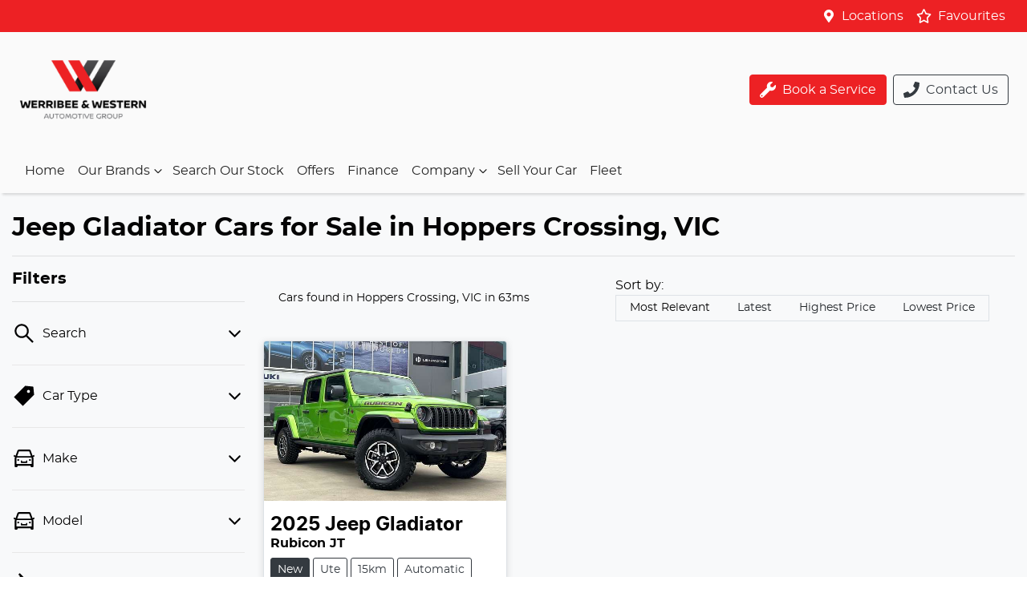

--- FILE ---
content_type: text/html; charset=utf-8
request_url: https://www.werribeeautomotivegroup.com.au/search/jeep/gladiator
body_size: 20540
content:
<!DOCTYPE html><html lang="en"><head><meta charSet="utf-8"/><meta name="viewport" content="width=device-width, initial-scale=1"/><link rel="preload" as="image" href="https://cricksapi.s3.ap-southeast-2.amazonaws.com/uploads/image/image/39631/logo__1_.png"/><link rel="preload" as="image" href="https://d2s8i866417m9.cloudfront.net/photo/37468724/photo/thumb-3a6c6e4e277685d12f10aed82a68d671.jpg"/><link rel="stylesheet" href="/_next/static/css/c0d1f5a9a42523c4.css" data-precedence="next"/><link rel="stylesheet" href="/_next/static/css/76e026594556398c.css" data-precedence="next"/><link rel="stylesheet" href="/_next/static/css/33526c9232d39647.css" data-precedence="next"/><link rel="stylesheet" href="/_next/static/css/bb1289fe9e577fae.css" data-precedence="next"/><link rel="stylesheet" href="/_next/static/css/00d68989c1c2d81f.css" data-precedence="next"/><link rel="stylesheet" href="/_next/static/css/0a5abf4861fc943f.css" data-precedence="next"/><link rel="stylesheet" href="/_next/static/css/043344ee0d77fd45.css" data-precedence="next"/><link rel="stylesheet" href="/_next/static/css/76d7a2909e5629e9.css" data-precedence="next"/><link rel="stylesheet" href="/_next/static/css/f4aebe2be6a107c0.css" data-precedence="next"/><link rel="stylesheet" href="/_next/static/css/e84916b56ad8e5f8.css" data-precedence="next"/><link rel="stylesheet" href="/_next/static/css/2ea08059256cead8.css" data-precedence="next"/><link rel="stylesheet" href="/_next/static/css/2bdf5a7b8400a884.css" data-precedence="next"/><link rel="stylesheet" href="/_next/static/css/afddbe7a65d11a5d.css" data-precedence="next"/><link rel="stylesheet" href="/_next/static/css/ebc8df1f714d03c4.css" data-precedence="next"/><link rel="stylesheet" href="/_next/static/css/21782a788dd43bcc.css" data-precedence="next"/><link rel="stylesheet" href="/_next/static/css/efecbd3e8f659a9f.css" data-precedence="next"/><link rel="stylesheet" href="/_next/static/css/9007b69a469b87f4.css" data-precedence="next"/><link rel="preload" as="script" fetchPriority="low" href="/_next/static/chunks/webpack-794d36680e441895.js"/><script src="/_next/static/chunks/fd9d1056-f96635558a5bc78b.js" async=""></script><script src="/_next/static/chunks/52117-115e2e7d1b329da9.js" async=""></script><script src="/_next/static/chunks/main-app-24a8fa3616c5596b.js" async=""></script><script src="/_next/static/chunks/439df32f-6b62d1e3ce3cc384.js" async=""></script><script src="/_next/static/chunks/a4aedd72-e3493469a6ebae13.js" async=""></script><script src="/_next/static/chunks/65878-f611871325448cb2.js" async=""></script><script src="/_next/static/chunks/45387-e37f051af0218f16.js" async=""></script><script src="/_next/static/chunks/46315-fd7d81dce1f3e1da.js" async=""></script><script src="/_next/static/chunks/92964-73f3790806a5743b.js" async=""></script><script src="/_next/static/chunks/27648-6cefe696cc3d82b1.js" async=""></script><script src="/_next/static/chunks/59142-4df903f771fa1510.js" async=""></script><script src="/_next/static/chunks/5312-06bc903e1c06270a.js" async=""></script><script src="/_next/static/chunks/47392-9c3cfe0b78976f76.js" async=""></script><script src="/_next/static/chunks/48498-d80cd8ba9497131f.js" async=""></script><script src="/_next/static/chunks/21388-0e67ee6d4cb02fec.js" async=""></script><script src="/_next/static/chunks/76600-0b67b8dec46945d3.js" async=""></script><script src="/_next/static/chunks/70079-7554823e66e20307.js" async=""></script><script src="/_next/static/chunks/1560-80e3e4e55efc8d17.js" async=""></script><script src="/_next/static/chunks/67735-39e12598e1392645.js" async=""></script><script src="/_next/static/chunks/99204-af245d78b5236170.js" async=""></script><script src="/_next/static/chunks/77763-f3d44c128fce08ee.js" async=""></script><script src="/_next/static/chunks/9467-6d5740c672645ad0.js" async=""></script><script src="/_next/static/chunks/24331-d76826de74fd58b9.js" async=""></script><script src="/_next/static/chunks/77277-e1c5a544ecd43938.js" async=""></script><script src="/_next/static/chunks/43245-222e1bb8ae0fcb4a.js" async=""></script><script src="/_next/static/chunks/32307-95374f6e50d18f1b.js" async=""></script><script src="/_next/static/chunks/54548-b612ac1dd90d0df3.js" async=""></script><script src="/_next/static/chunks/10796-b0d5b37340a4746c.js" async=""></script><script src="/_next/static/chunks/94164-05eb06e382a9e149.js" async=""></script><script src="/_next/static/chunks/31432-380a8bfad54be949.js" async=""></script><script src="/_next/static/chunks/83526-953e52cadd97c091.js" async=""></script><script src="/_next/static/chunks/61171-761f3fb0eeb56dab.js" async=""></script><script src="/_next/static/chunks/63855-f018c18d2b241321.js" async=""></script><script src="/_next/static/chunks/6643-4bab3009be78f928.js" async=""></script><script src="/_next/static/chunks/33525-f675f9d3da07ef99.js" async=""></script><script src="/_next/static/chunks/3564-f87571c3da5ea666.js" async=""></script><script src="/_next/static/chunks/29988-c79b3ce70247fbf6.js" async=""></script><script src="/_next/static/chunks/17300-f812fa2a40146573.js" async=""></script><script src="/_next/static/chunks/22156-43c4e860d19fbc8c.js" async=""></script><script src="/_next/static/chunks/78037-598a7c83b8c2fc7c.js" async=""></script><script src="/_next/static/chunks/53432-fc30f2bad2e84f3d.js" async=""></script><script src="/_next/static/chunks/17383-285695cde9eefbe6.js" async=""></script><script src="/_next/static/chunks/33304-2dea3e97e54774cc.js" async=""></script><script src="/_next/static/chunks/30186-783022ee89f1ba0a.js" async=""></script><script src="/_next/static/chunks/77285-8904a90b65b379f3.js" async=""></script><script src="/_next/static/chunks/app/(search)/search/%5B...slug%5D/error-b93240c5567911bb.js" async=""></script><script src="/_next/static/chunks/app/(search)/search/%5B...slug%5D/not-found-597068656daaf9a6.js" async=""></script><script src="/_next/static/chunks/38724-2004e591275d4d29.js" async=""></script><script src="/_next/static/chunks/85998-bdf78c01126b6f6b.js" async=""></script><script src="/_next/static/chunks/51163-cde4f3a86189c666.js" async=""></script><script src="/_next/static/chunks/17050-317d03e542d1be9f.js" async=""></script><script src="/_next/static/chunks/69342-25120d87c814af4b.js" async=""></script><script src="/_next/static/chunks/app/(search)/search/layout-d247846b8f21e57a.js" async=""></script><script src="/_next/static/chunks/app/(search)/layout-e91c83e2e2607475.js" async=""></script><script src="/_next/static/chunks/app/global-error-10fa7b2eb27779dd.js" async=""></script><script src="/_next/static/chunks/app/layout-bf7e894f1aa02deb.js" async=""></script><script src="/_next/static/chunks/82981-49b03b07882ac629.js" async=""></script><script src="/_next/static/chunks/50267-70e17ed8b11036b6.js" async=""></script><script src="/_next/static/chunks/97768-c6eceb86bdcb99b0.js" async=""></script><script src="/_next/static/chunks/88095-6f0574afc82674fe.js" async=""></script><script src="/_next/static/chunks/53535-5d7af16258b0e692.js" async=""></script><script src="/_next/static/chunks/83560-15ab3da8c6fe787c.js" async=""></script><script src="/_next/static/chunks/75460-32d6e7383dc5fe51.js" async=""></script><script src="/_next/static/chunks/6165-2d521b377045a908.js" async=""></script><script src="/_next/static/chunks/12733-053677a814b71215.js" async=""></script><script src="/_next/static/chunks/43937-ead9ec81ebf0803c.js" async=""></script><script src="/_next/static/chunks/app/(search)/search/%5B...slug%5D/page-8c13375ca91f2873.js" async=""></script><title>1 Jeep Gladiator Cars for Sale in Hoppers Crossing, VIC | Werribee Automotive Group</title><meta name="description" content="Looking for Jeep Gladiator Cars? Browse 1 Jeep Gladiator Cars for Sale in Hoppers Crossing, VIC. We have a great range of Utes available. Werribee Automotive Group makes buying new and second-hand Cars for sale online easier than ever before."/><link rel="canonical" href="https://www.werribeeautomotivegroup.com.au/search/jeep/gladiator"/><meta property="og:title" content="1 Jeep Gladiator Cars for Sale in Hoppers Crossing, VIC | Werribee Automotive Group"/><meta property="og:description" content="Looking for Jeep Gladiator Cars? Browse 1 Jeep Gladiator Cars for Sale in Hoppers Crossing, VIC. We have a great range of Utes available. Werribee Automotive Group makes buying new and second-hand Cars for sale online easier than ever before."/><meta property="og:url" content="https://www.werribeeautomotivegroup.com.au/search/jeep/gladiator"/><meta property="og:image" content="https://d2s8i866417m9.cloudfront.net/photo/37468724/photo/thumb-3a6c6e4e277685d12f10aed82a68d671.jpg"/><meta property="og:type" content="website"/><meta name="twitter:card" content="summary_large_image"/><meta name="twitter:title" content="1 Jeep Gladiator Cars for Sale in Hoppers Crossing, VIC | Werribee Automotive Group"/><meta name="twitter:description" content="Looking for Jeep Gladiator Cars? Browse 1 Jeep Gladiator Cars for Sale in Hoppers Crossing, VIC. We have a great range of Utes available. Werribee Automotive Group makes buying new and second-hand Cars for sale online easier than ever before."/><meta name="twitter:image" content="https://d2s8i866417m9.cloudfront.net/photo/37468724/photo/thumb-3a6c6e4e277685d12f10aed82a68d671.jpg"/><link rel="icon" href="/favicon/werribee-automotive-group.png"/><script src="/_next/static/chunks/polyfills-42372ed130431b0a.js" noModule=""></script></head><body><!--$!--><template data-dgst="BAILOUT_TO_CLIENT_SIDE_RENDERING"></template><!--/$--><div class="defaultPage searchListings"><div class="header-group"><div class="Banner_Banner__GXscG top-banner"><div class="container Banner_Container__sAfY8"><div class="d-flex align-items-center py-2"><div class="d-flex order-2 ml-auto"><div class="d-lg-none mr-md-2 align-items-center"><svg stroke="currentColor" fill="currentColor" stroke-width="0" viewBox="0 0 384 512" class="mr-2" color="" height="1em" width="1em" xmlns="http://www.w3.org/2000/svg"><path d="M172.268 501.67C26.97 291.031 0 269.413 0 192 0 85.961 85.961 0 192 0s192 85.961 192 192c0 77.413-26.97 99.031-172.268 309.67-9.535 13.774-29.93 13.773-39.464 0zM192 272c44.183 0 80-35.817 80-80s-35.817-80-80-80-80 35.817-80 80 35.817 80 80 80z"></path></svg><span><a class="unstyled" href="/dealerships">Locations</a></span></div></div><div class="d-flex order-md-2 order-1"><div class="d-lg-flex d-none mr-3 align-items-center"><svg stroke="currentColor" fill="currentColor" stroke-width="0" viewBox="0 0 384 512" class="mr-2" color="" height="1em" width="1em" xmlns="http://www.w3.org/2000/svg"><path d="M172.268 501.67C26.97 291.031 0 269.413 0 192 0 85.961 85.961 0 192 0s192 85.961 192 192c0 77.413-26.97 99.031-172.268 309.67-9.535 13.774-29.93 13.773-39.464 0zM192 272c44.183 0 80-35.817 80-80s-35.817-80-80-80-80 35.817-80 80 35.817 80 80 80z"></path></svg><span><a class="unstyled" href="/dealerships">Locations</a></span></div><div class="d-flex flex-md-row-reverse align-items-center"><div class="d-flex align-items-center"></div><a class="unstyled" href="/favourites"><div class="mr-sm-2 d-flex align-items-center mr-0"><div class="position-relative d-flex align-items-center"><svg stroke="currentColor" fill="currentColor" stroke-width="0" viewBox="0 0 576 512" height="1.2em" width="1.2em" xmlns="http://www.w3.org/2000/svg"><path d="M528.1 171.5L382 150.2 316.7 17.8c-11.7-23.6-45.6-23.9-57.4 0L194 150.2 47.9 171.5c-26.2 3.8-36.7 36.1-17.7 54.6l105.7 103-25 145.5c-4.5 26.3 23.2 46 46.4 33.7L288 439.6l130.7 68.7c23.2 12.2 50.9-7.4 46.4-33.7l-25-145.5 105.7-103c19-18.5 8.5-50.8-17.7-54.6zM388.6 312.3l23.7 138.4L288 385.4l-124.3 65.3 23.7-138.4-100.6-98 139-20.2 62.2-126 62.2 126 139 20.2-100.6 98z"></path></svg></div><span class="d-none d-lg-inline-block ml-lg-2 mr-lg-1">Favourites</span></div></a></div></div></div></div></div><div class="headerLarge_StyledNavbar__k719P header-large"><div class="container position-relative d-flex align-items-center py-3"><a class="header_StyledLink__NwUiz navbar-brand py-lg-2 order-1 py-0" href="/"><img src="https://cricksapi.s3.ap-southeast-2.amazonaws.com/uploads/image/image/39631/logo__1_.png" alt="Werribee Automotive Group logo" class="my-2"/></a><div class="my-md-0 px-md-1 px-xl-2 order-md-2 order-3 px-0 my-md-0 ml-lg-0 w-40-old my-auto ml-auto"><div class="d-none d-md-block"></div><div class="btn btn-outline-primary d-md-none ml-auto btn-block mobile-auto-complete"><svg stroke="currentColor" fill="currentColor" stroke-width="0" viewBox="0 0 512 512" class="mr-2" height="1em" width="1em" xmlns="http://www.w3.org/2000/svg"><path d="M505 442.7L405.3 343c-4.5-4.5-10.6-7-17-7H372c27.6-35.3 44-79.7 44-128C416 93.1 322.9 0 208 0S0 93.1 0 208s93.1 208 208 208c48.3 0 92.7-16.4 128-44v16.3c0 6.4 2.5 12.5 7 17l99.7 99.7c9.4 9.4 24.6 9.4 33.9 0l28.3-28.3c9.4-9.4 9.4-24.6.1-34zM208 336c-70.7 0-128-57.2-128-128 0-70.7 57.2-128 128-128 70.7 0 128 57.2 128 128 0 70.7-57.2 128-128 128z"></path></svg><span>Search</span></div></div><div class="order-3 d-none d-lg-block ml-auto"><a class="btn btn-primary mr-2" href="/service"><div class="d-flex align-items-center"><svg stroke="currentColor" fill="currentColor" stroke-width="0" viewBox="0 0 512 512" class="mr-2" height="20" width="20" xmlns="http://www.w3.org/2000/svg"><path d="M507.73 109.1c-2.24-9.03-13.54-12.09-20.12-5.51l-74.36 74.36-67.88-11.31-11.31-67.88 74.36-74.36c6.62-6.62 3.43-17.9-5.66-20.16-47.38-11.74-99.55.91-136.58 37.93-39.64 39.64-50.55 97.1-34.05 147.2L18.74 402.76c-24.99 24.99-24.99 65.51 0 90.5 24.99 24.99 65.51 24.99 90.5 0l213.21-213.21c50.12 16.71 107.47 5.68 147.37-34.22 37.07-37.07 49.7-89.32 37.91-136.73zM64 472c-13.25 0-24-10.75-24-24 0-13.26 10.75-24 24-24s24 10.74 24 24c0 13.25-10.75 24-24 24z"></path></svg>Book a Service</div></a><a class="d-none d-xl-inline-block btn btn-outline-dark mr-2" href="/contact"><div class="d-flex align-items-center"><svg stroke="currentColor" fill="currentColor" stroke-width="0" viewBox="0 0 512 512" class="mr-2" height="20" width="20" xmlns="http://www.w3.org/2000/svg"><path d="M493.4 24.6l-104-24c-11.3-2.6-22.9 3.3-27.5 13.9l-48 112c-4.2 9.8-1.4 21.3 6.9 28l60.6 49.6c-36 76.7-98.9 140.5-177.2 177.2l-49.6-60.6c-6.8-8.3-18.2-11.1-28-6.9l-112 48C3.9 366.5-2 378.1.6 389.4l24 104C27.1 504.2 36.7 512 48 512c256.1 0 464-207.5 464-464 0-11.2-7.7-20.9-18.6-23.4z"></path></svg>Contact Us</div></a></div></div></div><div class="header_StyledNavbarLowerLevel__btkZN navbar navbar-expand-lg navbar-light px-md-0" expand="lg"><div class="container d-block d-lg-none"><div class="d-flex flex-column align-items-end justify-content-start w-100 d-lg-none"><div aria-label="Mobile Navigation Dropdown" class="NavbarToggler_Burger__13A_w order-2 ml-auto" role="button"><div class="NavbarToggler_topBar__bXFWa"></div><div class="NavbarToggler_middleBar__I5P4s"></div><div class="NavbarToggler_bottomBar__8hSaN"></div></div><div class="order-3 order-lg-1 w-100"><!--$!--><template data-dgst="BAILOUT_TO_CLIENT_SIDE_RENDERING"></template><!--/$--></div></div></div><div class="container d-none d-lg-flex justify-content-between"><div class="navbar-collapse d-none d-lg-flex"><div class="header_CustomNav__cFbiN navbar-nav mr-auto"><li class="nav-item my-auto "><a class="nav-link px-2 NavLink_NavLink__23qyw" href="/">Home</a></li><button type="button" id="radix-:R4ltl7tkq:" aria-haspopup="menu" aria-expanded="false" data-state="closed" class="NavDropdownMenu_DropdownToggle__ONVc1 pr-0 pl-2 d-flex align-items-center nav-item">Our Brands<!-- --> <svg stroke="currentColor" fill="none" stroke-width="0" viewBox="0 0 15 15" class="NavDropdownMenu_DropdownToggleCaret__EHp2O" height="20" width="20" xmlns="http://www.w3.org/2000/svg"><path fill-rule="evenodd" clip-rule="evenodd" d="M4.18179 6.18181C4.35753 6.00608 4.64245 6.00608 4.81819 6.18181L7.49999 8.86362L10.1818 6.18181C10.3575 6.00608 10.6424 6.00608 10.8182 6.18181C10.9939 6.35755 10.9939 6.64247 10.8182 6.81821L7.81819 9.81821C7.73379 9.9026 7.61934 9.95001 7.49999 9.95001C7.38064 9.95001 7.26618 9.9026 7.18179 9.81821L4.18179 6.81821C4.00605 6.64247 4.00605 6.35755 4.18179 6.18181Z" fill="currentColor"></path></svg></button><li class="nav-item my-auto "><a class="nav-link px-2 NavLink_NavLink__23qyw" href="/search/new-used-and-demo-cars">Search Our Stock</a></li><li class="nav-item my-auto "><a class="nav-link px-2 NavLink_NavLink__23qyw" href="/special-offers">Offers</a></li><li class="nav-item my-auto "><a class="nav-link px-2 NavLink_NavLink__23qyw" href="/finance">Finance</a></li><button type="button" id="radix-:Rcltl7tkq:" aria-haspopup="menu" aria-expanded="false" data-state="closed" class="NavDropdownMenu_DropdownToggle__ONVc1 pr-0 pl-2 d-flex align-items-center nav-item">Company<!-- --> <svg stroke="currentColor" fill="none" stroke-width="0" viewBox="0 0 15 15" class="NavDropdownMenu_DropdownToggleCaret__EHp2O" height="20" width="20" xmlns="http://www.w3.org/2000/svg"><path fill-rule="evenodd" clip-rule="evenodd" d="M4.18179 6.18181C4.35753 6.00608 4.64245 6.00608 4.81819 6.18181L7.49999 8.86362L10.1818 6.18181C10.3575 6.00608 10.6424 6.00608 10.8182 6.18181C10.9939 6.35755 10.9939 6.64247 10.8182 6.81821L7.81819 9.81821C7.73379 9.9026 7.61934 9.95001 7.49999 9.95001C7.38064 9.95001 7.26618 9.9026 7.18179 9.81821L4.18179 6.81821C4.00605 6.64247 4.00605 6.35755 4.18179 6.18181Z" fill="currentColor"></path></svg></button><li class="nav-item my-auto "><a class="nav-link px-2 NavLink_NavLink__23qyw" href="/sell-your-car">Sell Your Car</a></li><li class="nav-item my-auto "><a class="nav-link px-2 NavLink_NavLink__23qyw" href="/fleet">Fleet</a></li><li class="nav-item my-auto  d-inline d-lg-none"><a class="nav-link px-2 NavLink_NavLink__23qyw" href="/favourites">Favourites</a></li></div></div></div></div></div><div class="page-contents"><div class="d-none"></div><div style="background:var(--search-listings-background)"><div class="SearchListings_SearchStyle__KMw3O text-dark"><div class="container-fluid pt-4 pb-5" style="color:var(--search-listings-color)"><div class="mb-3"><h1 class="SearchListings_Title__63mLN ">Jeep Gladiator Cars for Sale in Hoppers Crossing, VIC</h1></div><hr class=""/><div class="row"><div class="col d-md-none"><button class="btn btn-outline-primary btn-block d-md-none d-flex align-items-center justify-content-center mb-4"><svg width="16" height="16" stroke-width="2.5" viewBox="0 0 24 24" fill="none" stroke="currentColor" stroke-linecap="round" stroke-linejoin="round" xmlns="http://www.w3.org/2000/svg" class="lucide lucide-sliders-horizontal"><line x1="21" x2="14" y1="4" y2="4"></line><line x1="10" x2="3" y1="4" y2="4"></line><line x1="21" x2="12" y1="12" y2="12"></line><line x1="8" x2="3" y1="12" y2="12"></line><line x1="21" x2="16" y1="20" y2="20"></line><line x1="12" x2="3" y1="20" y2="20"></line><line x1="14" x2="14" y1="2" y2="6"></line><line x1="8" x2="8" y1="10" y2="14"></line><line x1="16" x2="16" y1="18" y2="22"></line></svg><span class="ml-2">Filter Results</span></button><hr/></div><div class="d-none d-md-inline search_listings_refinements col-md-3"><!--$--><div class="h-100"><div class=""><div class="d-none d-md-flex justify-content-between align-items-center flex-row"><h5 class="filters-title mb-0">Filters</h5></div><hr class="mb-0"/><button class="SearchPanel_DropdownToggle__qcNR3 d-flex align-items-center justify-content-between unstyled" aria-expanded="false" aria-controls="Search"><div class="SearchPanel_text__frC8h"><svg stroke="currentColor" fill="currentColor" stroke-width="0" viewBox="0 0 1024 1024" class="mr-2" height="30" width="30" xmlns="http://www.w3.org/2000/svg"><path d="M909.6 854.5L649.9 594.8C690.2 542.7 712 479 712 412c0-80.2-31.3-155.4-87.9-212.1-56.6-56.7-132-87.9-212.1-87.9s-155.5 31.3-212.1 87.9C143.2 256.5 112 331.8 112 412c0 80.1 31.3 155.5 87.9 212.1C256.5 680.8 331.8 712 412 712c67 0 130.6-21.8 182.7-62l259.7 259.6a8.2 8.2 0 0 0 11.6 0l43.6-43.5a8.2 8.2 0 0 0 0-11.6zM570.4 570.4C528 612.7 471.8 636 412 636s-116-23.3-158.4-65.6C211.3 528 188 471.8 188 412s23.3-116.1 65.6-158.4C296 211.3 352.2 188 412 188s116.1 23.2 158.4 65.6S636 352.2 636 412s-23.3 116.1-65.6 158.4z"></path></svg><p class="m-0">Search</p></div><div class=""><img alt="Chevron down arrow" loading="lazy" width="25" height="25" decoding="async" data-nimg="1" class="" style="color:transparent" src="/icons/chevron-down.svg"/></div></button><div id="Search" aria-hidden="true" class="rah-static rah-static--height-zero " style="height:0;overflow:hidden"><div><div class="border-bottom py-3"><!--$--><!--$!--><template data-dgst="BAILOUT_TO_CLIENT_SIDE_RENDERING"></template><div data-slot="skeleton" class="bg-foreground/10 animate-pulse rounded-md mb-2 h-4 w-20"></div><div data-slot="skeleton" class="bg-foreground/10 animate-pulse rounded-md mb-3 h-8 w-full"></div><!--/$--><!--/$--></div></div></div><div><button class="SearchPanel_DropdownToggle__qcNR3 d-flex align-items-center justify-content-between unstyled" aria-controls="Car Type"><div class="SearchPanel_text__frC8h"><svg stroke="currentColor" fill="currentColor" stroke-width="0" viewBox="0 0 1024 1024" class="mr-2" height="30" width="30" xmlns="http://www.w3.org/2000/svg"><path d="M938 458.8l-29.6-312.6c-1.5-16.2-14.4-29-30.6-30.6L565.2 86h-.4c-3.2 0-5.7 1-7.6 2.9L88.9 557.2a9.96 9.96 0 0 0 0 14.1l363.8 363.8c1.9 1.9 4.4 2.9 7.1 2.9s5.2-1 7.1-2.9l468.3-468.3c2-2.1 3-5 2.8-8zM699 387c-35.3 0-64-28.7-64-64s28.7-64 64-64 64 28.7 64 64-28.7 64-64 64z"></path></svg><p class="m-0">Car Type</p></div><div class=""><img alt="Chevron down arrow" loading="lazy" width="25" height="25" decoding="async" data-nimg="1" class="" style="color:transparent" src="/icons/chevron-down.svg"/></div></button><div id="Car Type" aria-hidden="true" class="rah-static rah-static--height-zero " style="height:0;overflow:hidden"><div><div class="border-bottom py-3"><!--$!--><template data-dgst="BAILOUT_TO_CLIENT_SIDE_RENDERING"></template><div><div class="d-flex align-items-center mb-3"><div data-slot="skeleton" class="bg-foreground/10 animate-pulse rounded-md mr-2 h-3 w-3"></div><div data-slot="skeleton" class="bg-foreground/10 animate-pulse rounded-md mr-3 h-3 w-28"></div><div data-slot="skeleton" class="bg-foreground/10 animate-pulse h-3 w-8 rounded-full"></div></div><div class="d-flex align-items-center mb-3"><div data-slot="skeleton" class="bg-foreground/10 animate-pulse rounded-md mr-2 h-3 w-3"></div><div data-slot="skeleton" class="bg-foreground/10 animate-pulse rounded-md mr-3 h-3 w-28"></div><div data-slot="skeleton" class="bg-foreground/10 animate-pulse h-3 w-8 rounded-full"></div></div><div class="d-flex align-items-center mb-3"><div data-slot="skeleton" class="bg-foreground/10 animate-pulse rounded-md mr-2 h-3 w-3"></div><div data-slot="skeleton" class="bg-foreground/10 animate-pulse rounded-md mr-3 h-3 w-28"></div><div data-slot="skeleton" class="bg-foreground/10 animate-pulse h-3 w-8 rounded-full"></div></div><div class="d-flex align-items-center mb-3"><div data-slot="skeleton" class="bg-foreground/10 animate-pulse rounded-md mr-2 h-3 w-3"></div><div data-slot="skeleton" class="bg-foreground/10 animate-pulse rounded-md mr-3 h-3 w-28"></div><div data-slot="skeleton" class="bg-foreground/10 animate-pulse h-3 w-8 rounded-full"></div></div><div class="d-flex align-items-center mb-3"><div data-slot="skeleton" class="bg-foreground/10 animate-pulse rounded-md mr-2 h-3 w-3"></div><div data-slot="skeleton" class="bg-foreground/10 animate-pulse rounded-md mr-3 h-3 w-28"></div><div data-slot="skeleton" class="bg-foreground/10 animate-pulse h-3 w-8 rounded-full"></div></div><div class="d-flex align-items-center mb-3"><div data-slot="skeleton" class="bg-foreground/10 animate-pulse rounded-md mr-2 h-3 w-3"></div><div data-slot="skeleton" class="bg-foreground/10 animate-pulse rounded-md mr-3 h-3 w-28"></div><div data-slot="skeleton" class="bg-foreground/10 animate-pulse h-3 w-8 rounded-full"></div></div></div><!--/$--></div></div></div></div><div><button class="SearchPanel_DropdownToggle__qcNR3 d-flex align-items-center justify-content-between unstyled" aria-controls="Make"><div class="SearchPanel_text__frC8h"><svg stroke="currentColor" fill="currentColor" stroke-width="0" viewBox="0 0 1024 1024" class="mr-2" height="30" width="30" xmlns="http://www.w3.org/2000/svg"><path d="M380 704h264c4.4 0 8-3.6 8-8v-84c0-4.4-3.6-8-8-8h-40c-4.4 0-8 3.6-8 8v36H428v-36c0-4.4-3.6-8-8-8h-40c-4.4 0-8 3.6-8 8v84c0 4.4 3.6 8 8 8zm340-123a40 40 0 1 0 80 0 40 40 0 1 0-80 0zm239-167.6L935.3 372a8 8 0 0 0-10.9-2.9l-50.7 29.6-78.3-216.2a63.9 63.9 0 0 0-60.9-44.4H301.2c-34.7 0-65.5 22.4-76.2 55.5l-74.6 205.2-50.8-29.6a8 8 0 0 0-10.9 2.9L65 413.4c-2.2 3.8-.9 8.6 2.9 10.8l60.4 35.2-14.5 40c-1.2 3.2-1.8 6.6-1.8 10v348.2c0 15.7 11.8 28.4 26.3 28.4h67.6c12.3 0 23-9.3 25.6-22.3l7.7-37.7h545.6l7.7 37.7c2.7 13 13.3 22.3 25.6 22.3h67.6c14.5 0 26.3-12.7 26.3-28.4V509.4c0-3.4-.6-6.8-1.8-10l-14.5-40 60.3-35.2a8 8 0 0 0 3-10.8zM840 517v237H184V517l15.6-43h624.8l15.6 43zM292.7 218.1l.5-1.3.4-1.3c1.1-3.3 4.1-5.5 7.6-5.5h427.6l75.4 208H220l72.7-199.9zM224 581a40 40 0 1 0 80 0 40 40 0 1 0-80 0z"></path></svg><p class="m-0">Make</p></div><div class=""><img alt="Chevron down arrow" loading="lazy" width="25" height="25" decoding="async" data-nimg="1" class="" style="color:transparent" src="/icons/chevron-down.svg"/></div></button><div id="Make" aria-hidden="true" class="rah-static rah-static--height-zero " style="height:0;overflow:hidden"><div><div class="border-bottom py-3"><!--$!--><template data-dgst="BAILOUT_TO_CLIENT_SIDE_RENDERING"></template><div><div class="d-flex align-items-center mb-3"><div data-slot="skeleton" class="bg-foreground/10 animate-pulse rounded-md mr-2 h-3 w-3"></div><div data-slot="skeleton" class="bg-foreground/10 animate-pulse rounded-md mr-3 h-3 w-28"></div><div data-slot="skeleton" class="bg-foreground/10 animate-pulse h-3 w-8 rounded-full"></div></div><div class="d-flex align-items-center mb-3"><div data-slot="skeleton" class="bg-foreground/10 animate-pulse rounded-md mr-2 h-3 w-3"></div><div data-slot="skeleton" class="bg-foreground/10 animate-pulse rounded-md mr-3 h-3 w-28"></div><div data-slot="skeleton" class="bg-foreground/10 animate-pulse h-3 w-8 rounded-full"></div></div><div class="d-flex align-items-center mb-3"><div data-slot="skeleton" class="bg-foreground/10 animate-pulse rounded-md mr-2 h-3 w-3"></div><div data-slot="skeleton" class="bg-foreground/10 animate-pulse rounded-md mr-3 h-3 w-28"></div><div data-slot="skeleton" class="bg-foreground/10 animate-pulse h-3 w-8 rounded-full"></div></div><div class="d-flex align-items-center mb-3"><div data-slot="skeleton" class="bg-foreground/10 animate-pulse rounded-md mr-2 h-3 w-3"></div><div data-slot="skeleton" class="bg-foreground/10 animate-pulse rounded-md mr-3 h-3 w-28"></div><div data-slot="skeleton" class="bg-foreground/10 animate-pulse h-3 w-8 rounded-full"></div></div><div class="d-flex align-items-center mb-3"><div data-slot="skeleton" class="bg-foreground/10 animate-pulse rounded-md mr-2 h-3 w-3"></div><div data-slot="skeleton" class="bg-foreground/10 animate-pulse rounded-md mr-3 h-3 w-28"></div><div data-slot="skeleton" class="bg-foreground/10 animate-pulse h-3 w-8 rounded-full"></div></div><div class="d-flex align-items-center mb-3"><div data-slot="skeleton" class="bg-foreground/10 animate-pulse rounded-md mr-2 h-3 w-3"></div><div data-slot="skeleton" class="bg-foreground/10 animate-pulse rounded-md mr-3 h-3 w-28"></div><div data-slot="skeleton" class="bg-foreground/10 animate-pulse h-3 w-8 rounded-full"></div></div></div><!--/$--></div></div></div></div><div><button class="SearchPanel_DropdownToggle__qcNR3 d-flex align-items-center justify-content-between unstyled" aria-controls="Model"><div class="SearchPanel_text__frC8h"><svg stroke="currentColor" fill="currentColor" stroke-width="0" viewBox="0 0 1024 1024" class="mr-2" height="30" width="30" xmlns="http://www.w3.org/2000/svg"><path d="M380 704h264c4.4 0 8-3.6 8-8v-84c0-4.4-3.6-8-8-8h-40c-4.4 0-8 3.6-8 8v36H428v-36c0-4.4-3.6-8-8-8h-40c-4.4 0-8 3.6-8 8v84c0 4.4 3.6 8 8 8zm340-123a40 40 0 1 0 80 0 40 40 0 1 0-80 0zm239-167.6L935.3 372a8 8 0 0 0-10.9-2.9l-50.7 29.6-78.3-216.2a63.9 63.9 0 0 0-60.9-44.4H301.2c-34.7 0-65.5 22.4-76.2 55.5l-74.6 205.2-50.8-29.6a8 8 0 0 0-10.9 2.9L65 413.4c-2.2 3.8-.9 8.6 2.9 10.8l60.4 35.2-14.5 40c-1.2 3.2-1.8 6.6-1.8 10v348.2c0 15.7 11.8 28.4 26.3 28.4h67.6c12.3 0 23-9.3 25.6-22.3l7.7-37.7h545.6l7.7 37.7c2.7 13 13.3 22.3 25.6 22.3h67.6c14.5 0 26.3-12.7 26.3-28.4V509.4c0-3.4-.6-6.8-1.8-10l-14.5-40 60.3-35.2a8 8 0 0 0 3-10.8zM840 517v237H184V517l15.6-43h624.8l15.6 43zM292.7 218.1l.5-1.3.4-1.3c1.1-3.3 4.1-5.5 7.6-5.5h427.6l75.4 208H220l72.7-199.9zM224 581a40 40 0 1 0 80 0 40 40 0 1 0-80 0z"></path></svg><p class="m-0">Model</p></div><div class=""><img alt="Chevron down arrow" loading="lazy" width="25" height="25" decoding="async" data-nimg="1" class="" style="color:transparent" src="/icons/chevron-down.svg"/></div></button><div id="Model" aria-hidden="true" class="rah-static rah-static--height-zero " style="height:0;overflow:hidden"><div><div class="border-bottom py-3"><!--$!--><template data-dgst="BAILOUT_TO_CLIENT_SIDE_RENDERING"></template><div><div class="d-flex align-items-center mb-3"><div data-slot="skeleton" class="bg-foreground/10 animate-pulse rounded-md mr-2 h-3 w-3"></div><div data-slot="skeleton" class="bg-foreground/10 animate-pulse rounded-md mr-3 h-3 w-28"></div><div data-slot="skeleton" class="bg-foreground/10 animate-pulse h-3 w-8 rounded-full"></div></div><div class="d-flex align-items-center mb-3"><div data-slot="skeleton" class="bg-foreground/10 animate-pulse rounded-md mr-2 h-3 w-3"></div><div data-slot="skeleton" class="bg-foreground/10 animate-pulse rounded-md mr-3 h-3 w-28"></div><div data-slot="skeleton" class="bg-foreground/10 animate-pulse h-3 w-8 rounded-full"></div></div><div class="d-flex align-items-center mb-3"><div data-slot="skeleton" class="bg-foreground/10 animate-pulse rounded-md mr-2 h-3 w-3"></div><div data-slot="skeleton" class="bg-foreground/10 animate-pulse rounded-md mr-3 h-3 w-28"></div><div data-slot="skeleton" class="bg-foreground/10 animate-pulse h-3 w-8 rounded-full"></div></div><div class="d-flex align-items-center mb-3"><div data-slot="skeleton" class="bg-foreground/10 animate-pulse rounded-md mr-2 h-3 w-3"></div><div data-slot="skeleton" class="bg-foreground/10 animate-pulse rounded-md mr-3 h-3 w-28"></div><div data-slot="skeleton" class="bg-foreground/10 animate-pulse h-3 w-8 rounded-full"></div></div><div class="d-flex align-items-center mb-3"><div data-slot="skeleton" class="bg-foreground/10 animate-pulse rounded-md mr-2 h-3 w-3"></div><div data-slot="skeleton" class="bg-foreground/10 animate-pulse rounded-md mr-3 h-3 w-28"></div><div data-slot="skeleton" class="bg-foreground/10 animate-pulse h-3 w-8 rounded-full"></div></div><div class="d-flex align-items-center mb-3"><div data-slot="skeleton" class="bg-foreground/10 animate-pulse rounded-md mr-2 h-3 w-3"></div><div data-slot="skeleton" class="bg-foreground/10 animate-pulse rounded-md mr-3 h-3 w-28"></div><div data-slot="skeleton" class="bg-foreground/10 animate-pulse h-3 w-8 rounded-full"></div></div></div><!--/$--></div></div></div></div><div><button class="SearchPanel_DropdownToggle__qcNR3 d-flex align-items-center justify-content-between unstyled" aria-controls="Colour"><div class="SearchPanel_text__frC8h"><svg stroke="currentColor" fill="currentColor" stroke-width="0" viewBox="0 0 1024 1024" class="mr-2" height="30" width="30" xmlns="http://www.w3.org/2000/svg"><path d="M766.4 744.3c43.7 0 79.4-36.2 79.4-80.5 0-53.5-79.4-140.8-79.4-140.8S687 610.3 687 663.8c0 44.3 35.7 80.5 79.4 80.5zm-377.1-44.1c7.1 7.1 18.6 7.1 25.6 0l256.1-256c7.1-7.1 7.1-18.6 0-25.6l-256-256c-.6-.6-1.3-1.2-2-1.7l-78.2-78.2a9.11 9.11 0 0 0-12.8 0l-48 48a9.11 9.11 0 0 0 0 12.8l67.2 67.2-207.8 207.9c-7.1 7.1-7.1 18.6 0 25.6l255.9 256zm12.9-448.6l178.9 178.9H223.4l178.8-178.9zM904 816H120c-4.4 0-8 3.6-8 8v80c0 4.4 3.6 8 8 8h784c4.4 0 8-3.6 8-8v-80c0-4.4-3.6-8-8-8z"></path></svg><p class="m-0">Colour</p></div><div class=""><img alt="Chevron down arrow" loading="lazy" width="25" height="25" decoding="async" data-nimg="1" class="" style="color:transparent" src="/icons/chevron-down.svg"/></div></button><div id="Colour" aria-hidden="true" class="rah-static rah-static--height-zero " style="height:0;overflow:hidden"><div><div class="border-bottom py-3"><!--$!--><template data-dgst="BAILOUT_TO_CLIENT_SIDE_RENDERING"></template><div><div class="d-flex align-items-center mb-3"><div data-slot="skeleton" class="bg-foreground/10 animate-pulse rounded-md mr-2 h-3 w-3"></div><div data-slot="skeleton" class="bg-foreground/10 animate-pulse rounded-md mr-3 h-3 w-28"></div><div data-slot="skeleton" class="bg-foreground/10 animate-pulse h-3 w-8 rounded-full"></div></div><div class="d-flex align-items-center mb-3"><div data-slot="skeleton" class="bg-foreground/10 animate-pulse rounded-md mr-2 h-3 w-3"></div><div data-slot="skeleton" class="bg-foreground/10 animate-pulse rounded-md mr-3 h-3 w-28"></div><div data-slot="skeleton" class="bg-foreground/10 animate-pulse h-3 w-8 rounded-full"></div></div><div class="d-flex align-items-center mb-3"><div data-slot="skeleton" class="bg-foreground/10 animate-pulse rounded-md mr-2 h-3 w-3"></div><div data-slot="skeleton" class="bg-foreground/10 animate-pulse rounded-md mr-3 h-3 w-28"></div><div data-slot="skeleton" class="bg-foreground/10 animate-pulse h-3 w-8 rounded-full"></div></div><div class="d-flex align-items-center mb-3"><div data-slot="skeleton" class="bg-foreground/10 animate-pulse rounded-md mr-2 h-3 w-3"></div><div data-slot="skeleton" class="bg-foreground/10 animate-pulse rounded-md mr-3 h-3 w-28"></div><div data-slot="skeleton" class="bg-foreground/10 animate-pulse h-3 w-8 rounded-full"></div></div><div class="d-flex align-items-center mb-3"><div data-slot="skeleton" class="bg-foreground/10 animate-pulse rounded-md mr-2 h-3 w-3"></div><div data-slot="skeleton" class="bg-foreground/10 animate-pulse rounded-md mr-3 h-3 w-28"></div><div data-slot="skeleton" class="bg-foreground/10 animate-pulse h-3 w-8 rounded-full"></div></div><div class="d-flex align-items-center mb-3"><div data-slot="skeleton" class="bg-foreground/10 animate-pulse rounded-md mr-2 h-3 w-3"></div><div data-slot="skeleton" class="bg-foreground/10 animate-pulse rounded-md mr-3 h-3 w-28"></div><div data-slot="skeleton" class="bg-foreground/10 animate-pulse h-3 w-8 rounded-full"></div></div></div><!--/$--></div></div></div></div><div><button class="SearchPanel_DropdownToggle__qcNR3 d-flex align-items-center justify-content-between unstyled" aria-controls="Body"><div class="SearchPanel_text__frC8h"><svg stroke="currentColor" fill="currentColor" stroke-width="0" viewBox="0 0 1024 1024" class="mr-2" height="30" width="30" xmlns="http://www.w3.org/2000/svg"><path d="M959 413.4L935.3 372a8 8 0 0 0-10.9-2.9l-50.7 29.6-78.3-216.2a63.9 63.9 0 0 0-60.9-44.4H301.2c-34.7 0-65.5 22.4-76.2 55.5l-74.6 205.2-50.8-29.6a8 8 0 0 0-10.9 2.9L65 413.4c-2.2 3.8-.9 8.6 2.9 10.8l60.4 35.2-14.5 40c-1.2 3.2-1.8 6.6-1.8 10v348.2c0 15.7 11.8 28.4 26.3 28.4h67.6c12.3 0 23-9.3 25.6-22.3l7.7-37.7h545.6l7.7 37.7c2.7 13 13.3 22.3 25.6 22.3h67.6c14.5 0 26.3-12.7 26.3-28.4V509.4c0-3.4-.6-6.8-1.8-10l-14.5-40 60.3-35.2a8 8 0 0 0 3-10.8zM264 621c-22.1 0-40-17.9-40-40s17.9-40 40-40 40 17.9 40 40-17.9 40-40 40zm388 75c0 4.4-3.6 8-8 8H380c-4.4 0-8-3.6-8-8v-84c0-4.4 3.6-8 8-8h40c4.4 0 8 3.6 8 8v36h168v-36c0-4.4 3.6-8 8-8h40c4.4 0 8 3.6 8 8v84zm108-75c-22.1 0-40-17.9-40-40s17.9-40 40-40 40 17.9 40 40-17.9 40-40 40zM220 418l72.7-199.9.5-1.3.4-1.3c1.1-3.3 4.1-5.5 7.6-5.5h427.6l75.4 208H220z"></path></svg><p class="m-0">Body</p></div><div class=""><img alt="Chevron down arrow" loading="lazy" width="25" height="25" decoding="async" data-nimg="1" class="" style="color:transparent" src="/icons/chevron-down.svg"/></div></button><div id="Body" aria-hidden="true" class="rah-static rah-static--height-zero " style="height:0;overflow:hidden"><div><div class="border-bottom py-3"><!--$!--><template data-dgst="BAILOUT_TO_CLIENT_SIDE_RENDERING"></template><div><div class="d-flex align-items-center mb-3"><div data-slot="skeleton" class="bg-foreground/10 animate-pulse rounded-md mr-2 h-3 w-3"></div><div data-slot="skeleton" class="bg-foreground/10 animate-pulse rounded-md mr-3 h-3 w-28"></div><div data-slot="skeleton" class="bg-foreground/10 animate-pulse h-3 w-8 rounded-full"></div></div><div class="d-flex align-items-center mb-3"><div data-slot="skeleton" class="bg-foreground/10 animate-pulse rounded-md mr-2 h-3 w-3"></div><div data-slot="skeleton" class="bg-foreground/10 animate-pulse rounded-md mr-3 h-3 w-28"></div><div data-slot="skeleton" class="bg-foreground/10 animate-pulse h-3 w-8 rounded-full"></div></div><div class="d-flex align-items-center mb-3"><div data-slot="skeleton" class="bg-foreground/10 animate-pulse rounded-md mr-2 h-3 w-3"></div><div data-slot="skeleton" class="bg-foreground/10 animate-pulse rounded-md mr-3 h-3 w-28"></div><div data-slot="skeleton" class="bg-foreground/10 animate-pulse h-3 w-8 rounded-full"></div></div><div class="d-flex align-items-center mb-3"><div data-slot="skeleton" class="bg-foreground/10 animate-pulse rounded-md mr-2 h-3 w-3"></div><div data-slot="skeleton" class="bg-foreground/10 animate-pulse rounded-md mr-3 h-3 w-28"></div><div data-slot="skeleton" class="bg-foreground/10 animate-pulse h-3 w-8 rounded-full"></div></div><div class="d-flex align-items-center mb-3"><div data-slot="skeleton" class="bg-foreground/10 animate-pulse rounded-md mr-2 h-3 w-3"></div><div data-slot="skeleton" class="bg-foreground/10 animate-pulse rounded-md mr-3 h-3 w-28"></div><div data-slot="skeleton" class="bg-foreground/10 animate-pulse h-3 w-8 rounded-full"></div></div><div class="d-flex align-items-center mb-3"><div data-slot="skeleton" class="bg-foreground/10 animate-pulse rounded-md mr-2 h-3 w-3"></div><div data-slot="skeleton" class="bg-foreground/10 animate-pulse rounded-md mr-3 h-3 w-28"></div><div data-slot="skeleton" class="bg-foreground/10 animate-pulse h-3 w-8 rounded-full"></div></div></div><!--/$--></div></div></div></div><div><button class="SearchPanel_DropdownToggle__qcNR3 d-flex align-items-center justify-content-between unstyled" aria-controls="Odometer"><div class="SearchPanel_text__frC8h"><svg stroke="currentColor" fill="currentColor" stroke-width="0" viewBox="0 0 512 512" class="mr-2" height="30" width="30" xmlns="http://www.w3.org/2000/svg"><path d="M128 416h256v48H128zM256 288c17.7 0 32-14.3 32-32s-14.3-32-32-32c-3 0-6 .4-8.8 1.2l-66.7-48.7-4 3.5 48.9 66.7c-.9 2.9-1.4 6-1.4 9.3 0 17.7 14.3 32 32 32z"></path><path d="M256 48C141.1 48 48 141.1 48 256c0 48.3 16.5 92.7 44.1 128h58.8l4-4 22.1-22.1-22.9-22.9-22.1 22c-19.9-24.3-32.1-54-35.2-85H128v-32H96.8c3.1-31 15.3-60.7 35.2-85l22.1 22 22.9-22.9-22-22.1c24.3-19.9 54-32.1 85-35.2V128h32V96.8c31 3.1 60.7 15.3 85 35.2l-22 22.1 22.9 22.9 22.1-22c19.9 24.3 32.1 54 35.2 85H384v32h31.2c-3.1 31-15.3 60.7-35.2 85l-22.1-22-22.9 22.9 22.1 22.1 4 4h58.8c27.6-35.3 44.1-79.7 44.1-128 0-114.9-93.1-208-208-208z"></path></svg><p class="m-0">Odometer</p></div><div class=""><img alt="Chevron down arrow" loading="lazy" width="25" height="25" decoding="async" data-nimg="1" class="" style="color:transparent" src="/icons/chevron-down.svg"/></div></button><div id="Odometer" aria-hidden="true" class="rah-static rah-static--height-zero " style="height:0;overflow:hidden"><div><div class="border-bottom py-3"><!--$!--><template data-dgst="BAILOUT_TO_CLIENT_SIDE_RENDERING"></template><div><div class="d-flex align-items-center mb-3"><div data-slot="skeleton" class="bg-foreground/10 animate-pulse rounded-md mr-2 h-3 w-3"></div><div data-slot="skeleton" class="bg-foreground/10 animate-pulse rounded-md mr-3 h-3 w-28"></div><div data-slot="skeleton" class="bg-foreground/10 animate-pulse h-3 w-8 rounded-full"></div></div><div class="d-flex align-items-center mb-3"><div data-slot="skeleton" class="bg-foreground/10 animate-pulse rounded-md mr-2 h-3 w-3"></div><div data-slot="skeleton" class="bg-foreground/10 animate-pulse rounded-md mr-3 h-3 w-28"></div><div data-slot="skeleton" class="bg-foreground/10 animate-pulse h-3 w-8 rounded-full"></div></div><div class="d-flex align-items-center mb-3"><div data-slot="skeleton" class="bg-foreground/10 animate-pulse rounded-md mr-2 h-3 w-3"></div><div data-slot="skeleton" class="bg-foreground/10 animate-pulse rounded-md mr-3 h-3 w-28"></div><div data-slot="skeleton" class="bg-foreground/10 animate-pulse h-3 w-8 rounded-full"></div></div><div class="d-flex align-items-center mb-3"><div data-slot="skeleton" class="bg-foreground/10 animate-pulse rounded-md mr-2 h-3 w-3"></div><div data-slot="skeleton" class="bg-foreground/10 animate-pulse rounded-md mr-3 h-3 w-28"></div><div data-slot="skeleton" class="bg-foreground/10 animate-pulse h-3 w-8 rounded-full"></div></div><div class="d-flex align-items-center mb-3"><div data-slot="skeleton" class="bg-foreground/10 animate-pulse rounded-md mr-2 h-3 w-3"></div><div data-slot="skeleton" class="bg-foreground/10 animate-pulse rounded-md mr-3 h-3 w-28"></div><div data-slot="skeleton" class="bg-foreground/10 animate-pulse h-3 w-8 rounded-full"></div></div><div class="d-flex align-items-center mb-3"><div data-slot="skeleton" class="bg-foreground/10 animate-pulse rounded-md mr-2 h-3 w-3"></div><div data-slot="skeleton" class="bg-foreground/10 animate-pulse rounded-md mr-3 h-3 w-28"></div><div data-slot="skeleton" class="bg-foreground/10 animate-pulse h-3 w-8 rounded-full"></div></div></div><!--/$--></div></div></div></div><div><button class="SearchPanel_DropdownToggle__qcNR3 d-flex align-items-center justify-content-between unstyled" aria-controls="Price"><div class="SearchPanel_text__frC8h"><svg stroke="currentColor" fill="currentColor" stroke-width="0" viewBox="0 0 1024 1024" class="mr-2" height="30" width="30" xmlns="http://www.w3.org/2000/svg"><path d="M512 64C264.6 64 64 264.6 64 512s200.6 448 448 448 448-200.6 448-448S759.4 64 512 64zm0 820c-205.4 0-372-166.6-372-372s166.6-372 372-372 372 166.6 372 372-166.6 372-372 372zm47.7-395.2l-25.4-5.9V348.6c38 5.2 61.5 29 65.5 58.2.5 4 3.9 6.9 7.9 6.9h44.9c4.7 0 8.4-4.1 8-8.8-6.1-62.3-57.4-102.3-125.9-109.2V263c0-4.4-3.6-8-8-8h-28.1c-4.4 0-8 3.6-8 8v33c-70.8 6.9-126.2 46-126.2 119 0 67.6 49.8 100.2 102.1 112.7l24.7 6.3v142.7c-44.2-5.9-69-29.5-74.1-61.3-.6-3.8-4-6.6-7.9-6.6H363c-4.7 0-8.4 4-8 8.7 4.5 55 46.2 105.6 135.2 112.1V761c0 4.4 3.6 8 8 8h28.4c4.4 0 8-3.6 8-8.1l-.2-31.7c78.3-6.9 134.3-48.8 134.3-124-.1-69.4-44.2-100.4-109-116.4zm-68.6-16.2c-5.6-1.6-10.3-3.1-15-5-33.8-12.2-49.5-31.9-49.5-57.3 0-36.3 27.5-57 64.5-61.7v124zM534.3 677V543.3c3.1.9 5.9 1.6 8.8 2.2 47.3 14.4 63.2 34.4 63.2 65.1 0 39.1-29.4 62.6-72 66.4z"></path></svg><p class="m-0">Price</p></div><div class=""><img alt="Chevron down arrow" loading="lazy" width="25" height="25" decoding="async" data-nimg="1" class="" style="color:transparent" src="/icons/chevron-down.svg"/></div></button><div id="Price" aria-hidden="true" class="rah-static rah-static--height-zero " style="height:0;overflow:hidden"><div><div class="border-bottom py-3"><!--$!--><template data-dgst="BAILOUT_TO_CLIENT_SIDE_RENDERING"></template><div><div class="d-flex align-items-center mb-3"><div data-slot="skeleton" class="bg-foreground/10 animate-pulse rounded-md mr-2 h-3 w-3"></div><div data-slot="skeleton" class="bg-foreground/10 animate-pulse rounded-md mr-3 h-3 w-28"></div><div data-slot="skeleton" class="bg-foreground/10 animate-pulse h-3 w-8 rounded-full"></div></div><div class="d-flex align-items-center mb-3"><div data-slot="skeleton" class="bg-foreground/10 animate-pulse rounded-md mr-2 h-3 w-3"></div><div data-slot="skeleton" class="bg-foreground/10 animate-pulse rounded-md mr-3 h-3 w-28"></div><div data-slot="skeleton" class="bg-foreground/10 animate-pulse h-3 w-8 rounded-full"></div></div><div class="d-flex align-items-center mb-3"><div data-slot="skeleton" class="bg-foreground/10 animate-pulse rounded-md mr-2 h-3 w-3"></div><div data-slot="skeleton" class="bg-foreground/10 animate-pulse rounded-md mr-3 h-3 w-28"></div><div data-slot="skeleton" class="bg-foreground/10 animate-pulse h-3 w-8 rounded-full"></div></div><div class="d-flex align-items-center mb-3"><div data-slot="skeleton" class="bg-foreground/10 animate-pulse rounded-md mr-2 h-3 w-3"></div><div data-slot="skeleton" class="bg-foreground/10 animate-pulse rounded-md mr-3 h-3 w-28"></div><div data-slot="skeleton" class="bg-foreground/10 animate-pulse h-3 w-8 rounded-full"></div></div><div class="d-flex align-items-center mb-3"><div data-slot="skeleton" class="bg-foreground/10 animate-pulse rounded-md mr-2 h-3 w-3"></div><div data-slot="skeleton" class="bg-foreground/10 animate-pulse rounded-md mr-3 h-3 w-28"></div><div data-slot="skeleton" class="bg-foreground/10 animate-pulse h-3 w-8 rounded-full"></div></div><div class="d-flex align-items-center mb-3"><div data-slot="skeleton" class="bg-foreground/10 animate-pulse rounded-md mr-2 h-3 w-3"></div><div data-slot="skeleton" class="bg-foreground/10 animate-pulse rounded-md mr-3 h-3 w-28"></div><div data-slot="skeleton" class="bg-foreground/10 animate-pulse h-3 w-8 rounded-full"></div></div></div><!--/$--></div></div></div></div><div><button class="SearchPanel_DropdownToggle__qcNR3 d-flex align-items-center justify-content-between unstyled" aria-controls="Year"><div class="SearchPanel_text__frC8h"><svg stroke="currentColor" fill="currentColor" stroke-width="0" viewBox="0 0 1024 1024" class="mr-2" height="30" width="30" xmlns="http://www.w3.org/2000/svg"><path d="M880 184H712v-64c0-4.4-3.6-8-8-8h-56c-4.4 0-8 3.6-8 8v64H384v-64c0-4.4-3.6-8-8-8h-56c-4.4 0-8 3.6-8 8v64H144c-17.7 0-32 14.3-32 32v664c0 17.7 14.3 32 32 32h736c17.7 0 32-14.3 32-32V216c0-17.7-14.3-32-32-32zm-40 656H184V460h656v380zM184 392V256h128v48c0 4.4 3.6 8 8 8h56c4.4 0 8-3.6 8-8v-48h256v48c0 4.4 3.6 8 8 8h56c4.4 0 8-3.6 8-8v-48h128v136H184z"></path></svg><p class="m-0">Year</p></div><div class=""><img alt="Chevron down arrow" loading="lazy" width="25" height="25" decoding="async" data-nimg="1" class="" style="color:transparent" src="/icons/chevron-down.svg"/></div></button><div id="Year" aria-hidden="true" class="rah-static rah-static--height-zero " style="height:0;overflow:hidden"><div><div class="border-bottom py-3"><!--$!--><template data-dgst="BAILOUT_TO_CLIENT_SIDE_RENDERING"></template><div><div class="d-flex align-items-center mb-3"><div data-slot="skeleton" class="bg-foreground/10 animate-pulse rounded-md mr-2 h-3 w-3"></div><div data-slot="skeleton" class="bg-foreground/10 animate-pulse rounded-md mr-3 h-3 w-28"></div><div data-slot="skeleton" class="bg-foreground/10 animate-pulse h-3 w-8 rounded-full"></div></div><div class="d-flex align-items-center mb-3"><div data-slot="skeleton" class="bg-foreground/10 animate-pulse rounded-md mr-2 h-3 w-3"></div><div data-slot="skeleton" class="bg-foreground/10 animate-pulse rounded-md mr-3 h-3 w-28"></div><div data-slot="skeleton" class="bg-foreground/10 animate-pulse h-3 w-8 rounded-full"></div></div><div class="d-flex align-items-center mb-3"><div data-slot="skeleton" class="bg-foreground/10 animate-pulse rounded-md mr-2 h-3 w-3"></div><div data-slot="skeleton" class="bg-foreground/10 animate-pulse rounded-md mr-3 h-3 w-28"></div><div data-slot="skeleton" class="bg-foreground/10 animate-pulse h-3 w-8 rounded-full"></div></div><div class="d-flex align-items-center mb-3"><div data-slot="skeleton" class="bg-foreground/10 animate-pulse rounded-md mr-2 h-3 w-3"></div><div data-slot="skeleton" class="bg-foreground/10 animate-pulse rounded-md mr-3 h-3 w-28"></div><div data-slot="skeleton" class="bg-foreground/10 animate-pulse h-3 w-8 rounded-full"></div></div><div class="d-flex align-items-center mb-3"><div data-slot="skeleton" class="bg-foreground/10 animate-pulse rounded-md mr-2 h-3 w-3"></div><div data-slot="skeleton" class="bg-foreground/10 animate-pulse rounded-md mr-3 h-3 w-28"></div><div data-slot="skeleton" class="bg-foreground/10 animate-pulse h-3 w-8 rounded-full"></div></div><div class="d-flex align-items-center mb-3"><div data-slot="skeleton" class="bg-foreground/10 animate-pulse rounded-md mr-2 h-3 w-3"></div><div data-slot="skeleton" class="bg-foreground/10 animate-pulse rounded-md mr-3 h-3 w-28"></div><div data-slot="skeleton" class="bg-foreground/10 animate-pulse h-3 w-8 rounded-full"></div></div></div><!--/$--></div></div></div></div><div><button class="SearchPanel_DropdownToggle__qcNR3 d-flex align-items-center justify-content-between unstyled" aria-controls="Transmission"><div class="SearchPanel_text__frC8h"><svg stroke="currentColor" fill="currentColor" stroke-width="0" viewBox="0 0 24 24" class="mr-2" height="30" width="30" xmlns="http://www.w3.org/2000/svg"><path d="M12 16c2.206 0 4-1.794 4-4s-1.794-4-4-4-4 1.794-4 4 1.794 4 4 4zm0-6c1.084 0 2 .916 2 2s-.916 2-2 2-2-.916-2-2 .916-2 2-2z"></path><path d="m2.845 16.136 1 1.73c.531.917 1.809 1.261 2.73.73l.529-.306A8.1 8.1 0 0 0 9 19.402V20c0 1.103.897 2 2 2h2c1.103 0 2-.897 2-2v-.598a8.132 8.132 0 0 0 1.896-1.111l.529.306c.923.53 2.198.188 2.731-.731l.999-1.729a2.001 2.001 0 0 0-.731-2.732l-.505-.292a7.718 7.718 0 0 0 0-2.224l.505-.292a2.002 2.002 0 0 0 .731-2.732l-.999-1.729c-.531-.92-1.808-1.265-2.731-.732l-.529.306A8.1 8.1 0 0 0 15 4.598V4c0-1.103-.897-2-2-2h-2c-1.103 0-2 .897-2 2v.598a8.132 8.132 0 0 0-1.896 1.111l-.529-.306c-.924-.531-2.2-.187-2.731.732l-.999 1.729a2.001 2.001 0 0 0 .731 2.732l.505.292a7.683 7.683 0 0 0 0 2.223l-.505.292a2.003 2.003 0 0 0-.731 2.733zm3.326-2.758A5.703 5.703 0 0 1 6 12c0-.462.058-.926.17-1.378a.999.999 0 0 0-.47-1.108l-1.123-.65.998-1.729 1.145.662a.997.997 0 0 0 1.188-.142 6.071 6.071 0 0 1 2.384-1.399A1 1 0 0 0 11 5.3V4h2v1.3a1 1 0 0 0 .708.956 6.083 6.083 0 0 1 2.384 1.399.999.999 0 0 0 1.188.142l1.144-.661 1 1.729-1.124.649a1 1 0 0 0-.47 1.108c.112.452.17.916.17 1.378 0 .461-.058.925-.171 1.378a1 1 0 0 0 .471 1.108l1.123.649-.998 1.729-1.145-.661a.996.996 0 0 0-1.188.142 6.071 6.071 0 0 1-2.384 1.399A1 1 0 0 0 13 18.7l.002 1.3H11v-1.3a1 1 0 0 0-.708-.956 6.083 6.083 0 0 1-2.384-1.399.992.992 0 0 0-1.188-.141l-1.144.662-1-1.729 1.124-.651a1 1 0 0 0 .471-1.108z"></path></svg><p class="m-0">Transmission</p></div><div class=""><img alt="Chevron down arrow" loading="lazy" width="25" height="25" decoding="async" data-nimg="1" class="" style="color:transparent" src="/icons/chevron-down.svg"/></div></button><div id="Transmission" aria-hidden="true" class="rah-static rah-static--height-zero " style="height:0;overflow:hidden"><div><div class="border-bottom py-3"><!--$!--><template data-dgst="BAILOUT_TO_CLIENT_SIDE_RENDERING"></template><div><div class="d-flex align-items-center mb-3"><div data-slot="skeleton" class="bg-foreground/10 animate-pulse rounded-md mr-2 h-3 w-3"></div><div data-slot="skeleton" class="bg-foreground/10 animate-pulse rounded-md mr-3 h-3 w-28"></div><div data-slot="skeleton" class="bg-foreground/10 animate-pulse h-3 w-8 rounded-full"></div></div><div class="d-flex align-items-center mb-3"><div data-slot="skeleton" class="bg-foreground/10 animate-pulse rounded-md mr-2 h-3 w-3"></div><div data-slot="skeleton" class="bg-foreground/10 animate-pulse rounded-md mr-3 h-3 w-28"></div><div data-slot="skeleton" class="bg-foreground/10 animate-pulse h-3 w-8 rounded-full"></div></div><div class="d-flex align-items-center mb-3"><div data-slot="skeleton" class="bg-foreground/10 animate-pulse rounded-md mr-2 h-3 w-3"></div><div data-slot="skeleton" class="bg-foreground/10 animate-pulse rounded-md mr-3 h-3 w-28"></div><div data-slot="skeleton" class="bg-foreground/10 animate-pulse h-3 w-8 rounded-full"></div></div><div class="d-flex align-items-center mb-3"><div data-slot="skeleton" class="bg-foreground/10 animate-pulse rounded-md mr-2 h-3 w-3"></div><div data-slot="skeleton" class="bg-foreground/10 animate-pulse rounded-md mr-3 h-3 w-28"></div><div data-slot="skeleton" class="bg-foreground/10 animate-pulse h-3 w-8 rounded-full"></div></div><div class="d-flex align-items-center mb-3"><div data-slot="skeleton" class="bg-foreground/10 animate-pulse rounded-md mr-2 h-3 w-3"></div><div data-slot="skeleton" class="bg-foreground/10 animate-pulse rounded-md mr-3 h-3 w-28"></div><div data-slot="skeleton" class="bg-foreground/10 animate-pulse h-3 w-8 rounded-full"></div></div><div class="d-flex align-items-center mb-3"><div data-slot="skeleton" class="bg-foreground/10 animate-pulse rounded-md mr-2 h-3 w-3"></div><div data-slot="skeleton" class="bg-foreground/10 animate-pulse rounded-md mr-3 h-3 w-28"></div><div data-slot="skeleton" class="bg-foreground/10 animate-pulse h-3 w-8 rounded-full"></div></div></div><!--/$--></div></div></div></div><div><button class="SearchPanel_DropdownToggle__qcNR3 d-flex align-items-center justify-content-between unstyled" aria-controls="Drive"><div class="SearchPanel_text__frC8h"><svg stroke="currentColor" fill="currentColor" stroke-width="0" viewBox="0 0 512 512" class="mr-2" height="30" width="30" xmlns="http://www.w3.org/2000/svg"><path d="M256 25C128.3 25 25 128.3 25 256s103.3 231 231 231 231-103.3 231-231S383.7 25 256 25zm0 30c110.9 0 201 90.1 201 201s-90.1 201-201 201S55 366.9 55 256 145.1 55 256 55zM80.52 203.9c-4.71 19.2-7.52 37-7.52 54 144.7 30.3 121.5 62.4 148 177.8 11.4 2.1 23 3.3 35 3.3s23.6-1.2 35-3.3c26.5-115.4 3.3-147.5 148-177.8-.6-18.9-3-38.4-7.5-54C346.7 182.7 301.1 172 256 172c-45.1 0-90.7 10.7-175.48 31.9zM256 183c40.2 0 73 32.8 73 73s-32.8 73-73 73-73-32.8-73-73 32.8-73 73-73zm0 18c-30.5 0-55 24.5-55 55s24.5 55 55 55 55-24.5 55-55-24.5-55-55-55z"></path></svg><p class="m-0">Drive</p></div><div class=""><img alt="Chevron down arrow" loading="lazy" width="25" height="25" decoding="async" data-nimg="1" class="" style="color:transparent" src="/icons/chevron-down.svg"/></div></button><div id="Drive" aria-hidden="true" class="rah-static rah-static--height-zero " style="height:0;overflow:hidden"><div><div class="border-bottom py-3"><!--$!--><template data-dgst="BAILOUT_TO_CLIENT_SIDE_RENDERING"></template><div><div class="d-flex align-items-center mb-3"><div data-slot="skeleton" class="bg-foreground/10 animate-pulse rounded-md mr-2 h-3 w-3"></div><div data-slot="skeleton" class="bg-foreground/10 animate-pulse rounded-md mr-3 h-3 w-28"></div><div data-slot="skeleton" class="bg-foreground/10 animate-pulse h-3 w-8 rounded-full"></div></div><div class="d-flex align-items-center mb-3"><div data-slot="skeleton" class="bg-foreground/10 animate-pulse rounded-md mr-2 h-3 w-3"></div><div data-slot="skeleton" class="bg-foreground/10 animate-pulse rounded-md mr-3 h-3 w-28"></div><div data-slot="skeleton" class="bg-foreground/10 animate-pulse h-3 w-8 rounded-full"></div></div><div class="d-flex align-items-center mb-3"><div data-slot="skeleton" class="bg-foreground/10 animate-pulse rounded-md mr-2 h-3 w-3"></div><div data-slot="skeleton" class="bg-foreground/10 animate-pulse rounded-md mr-3 h-3 w-28"></div><div data-slot="skeleton" class="bg-foreground/10 animate-pulse h-3 w-8 rounded-full"></div></div><div class="d-flex align-items-center mb-3"><div data-slot="skeleton" class="bg-foreground/10 animate-pulse rounded-md mr-2 h-3 w-3"></div><div data-slot="skeleton" class="bg-foreground/10 animate-pulse rounded-md mr-3 h-3 w-28"></div><div data-slot="skeleton" class="bg-foreground/10 animate-pulse h-3 w-8 rounded-full"></div></div><div class="d-flex align-items-center mb-3"><div data-slot="skeleton" class="bg-foreground/10 animate-pulse rounded-md mr-2 h-3 w-3"></div><div data-slot="skeleton" class="bg-foreground/10 animate-pulse rounded-md mr-3 h-3 w-28"></div><div data-slot="skeleton" class="bg-foreground/10 animate-pulse h-3 w-8 rounded-full"></div></div><div class="d-flex align-items-center mb-3"><div data-slot="skeleton" class="bg-foreground/10 animate-pulse rounded-md mr-2 h-3 w-3"></div><div data-slot="skeleton" class="bg-foreground/10 animate-pulse rounded-md mr-3 h-3 w-28"></div><div data-slot="skeleton" class="bg-foreground/10 animate-pulse h-3 w-8 rounded-full"></div></div></div><!--/$--></div></div></div></div><div><button class="SearchPanel_DropdownToggle__qcNR3 d-flex align-items-center justify-content-between unstyled" aria-controls="Features"><div class="SearchPanel_text__frC8h"><svg stroke="currentColor" fill="currentColor" stroke-width="0" viewBox="0 0 1024 1024" class="mr-2" height="30" width="30" xmlns="http://www.w3.org/2000/svg"><path d="M483.2 790.3L861.4 412c1.7-1.7 2.5-4 2.3-6.3l-25.5-301.4c-.7-7.8-6.8-13.9-14.6-14.6L522.2 64.3c-2.3-.2-4.7.6-6.3 2.3L137.7 444.8a8.03 8.03 0 0 0 0 11.3l334.2 334.2c3.1 3.2 8.2 3.2 11.3 0zm62.6-651.7l224.6 19 19 224.6L477.5 694 233.9 450.5l311.9-311.9zm60.16 186.23a48 48 0 1 0 67.88-67.89 48 48 0 1 0-67.88 67.89zM889.7 539.8l-39.6-39.5a8.03 8.03 0 0 0-11.3 0l-362 361.3-237.6-237a8.03 8.03 0 0 0-11.3 0l-39.6 39.5a8.03 8.03 0 0 0 0 11.3l243.2 242.8 39.6 39.5c3.1 3.1 8.2 3.1 11.3 0l407.3-406.6c3.1-3.1 3.1-8.2 0-11.3z"></path></svg><p class="m-0">Features</p></div><div class=""><img alt="Chevron down arrow" loading="lazy" width="25" height="25" decoding="async" data-nimg="1" class="" style="color:transparent" src="/icons/chevron-down.svg"/></div></button><div id="Features" aria-hidden="true" class="rah-static rah-static--height-zero " style="height:0;overflow:hidden"><div><div class="border-bottom py-3"><!--$!--><template data-dgst="BAILOUT_TO_CLIENT_SIDE_RENDERING"></template><div><div class="d-flex align-items-center mb-3"><div data-slot="skeleton" class="bg-foreground/10 animate-pulse rounded-md mr-2 h-3 w-3"></div><div data-slot="skeleton" class="bg-foreground/10 animate-pulse rounded-md mr-3 h-3 w-28"></div><div data-slot="skeleton" class="bg-foreground/10 animate-pulse h-3 w-8 rounded-full"></div></div><div class="d-flex align-items-center mb-3"><div data-slot="skeleton" class="bg-foreground/10 animate-pulse rounded-md mr-2 h-3 w-3"></div><div data-slot="skeleton" class="bg-foreground/10 animate-pulse rounded-md mr-3 h-3 w-28"></div><div data-slot="skeleton" class="bg-foreground/10 animate-pulse h-3 w-8 rounded-full"></div></div><div class="d-flex align-items-center mb-3"><div data-slot="skeleton" class="bg-foreground/10 animate-pulse rounded-md mr-2 h-3 w-3"></div><div data-slot="skeleton" class="bg-foreground/10 animate-pulse rounded-md mr-3 h-3 w-28"></div><div data-slot="skeleton" class="bg-foreground/10 animate-pulse h-3 w-8 rounded-full"></div></div><div class="d-flex align-items-center mb-3"><div data-slot="skeleton" class="bg-foreground/10 animate-pulse rounded-md mr-2 h-3 w-3"></div><div data-slot="skeleton" class="bg-foreground/10 animate-pulse rounded-md mr-3 h-3 w-28"></div><div data-slot="skeleton" class="bg-foreground/10 animate-pulse h-3 w-8 rounded-full"></div></div><div class="d-flex align-items-center mb-3"><div data-slot="skeleton" class="bg-foreground/10 animate-pulse rounded-md mr-2 h-3 w-3"></div><div data-slot="skeleton" class="bg-foreground/10 animate-pulse rounded-md mr-3 h-3 w-28"></div><div data-slot="skeleton" class="bg-foreground/10 animate-pulse h-3 w-8 rounded-full"></div></div><div class="d-flex align-items-center mb-3"><div data-slot="skeleton" class="bg-foreground/10 animate-pulse rounded-md mr-2 h-3 w-3"></div><div data-slot="skeleton" class="bg-foreground/10 animate-pulse rounded-md mr-3 h-3 w-28"></div><div data-slot="skeleton" class="bg-foreground/10 animate-pulse h-3 w-8 rounded-full"></div></div></div><!--/$--></div></div></div></div><div><button class="SearchPanel_DropdownToggle__qcNR3 d-flex align-items-center justify-content-between unstyled" aria-controls="Fuel Type"><div class="SearchPanel_text__frC8h"><svg stroke="currentColor" fill="currentColor" stroke-width="0" viewBox="0 0 24 24" class="mr-2" height="30" width="30" xmlns="http://www.w3.org/2000/svg"><path d="m19.616 6.48.014-.017-4-3.24-1.26 1.554 2.067 1.674a2.99 2.99 0 0 0-1.395 3.058c.149.899.766 1.676 1.565 2.112.897.49 1.685.446 2.384.197L18.976 18a.996.996 0 0 1-1.39.922.995.995 0 0 1-.318-.217.996.996 0 0 1-.291-.705L17 16a2.98 2.98 0 0 0-.877-2.119A3 3 0 0 0 14 13h-1V5c0-1.103-.897-2-2-2H4c-1.103 0-2 .897-2 2v14c0 1.103.897 2 2 2h7c1.103 0 2-.897 2-2v-4h1c.136 0 .267.027.391.078a1.028 1.028 0 0 1 .531.533A.994.994 0 0 1 15 16l-.024 2c0 .406.079.799.236 1.168.151.359.368.68.641.951a2.97 2.97 0 0 0 2.123.881c.406 0 .798-.078 1.168-.236.358-.15.68-.367.951-.641A2.983 2.983 0 0 0 20.976 18L21 9a2.997 2.997 0 0 0-1.384-2.52zM4 5h7l.001 4H4V5zm0 14v-8h7.001l.001 8H4zm14-9a1 1 0 1 1 0-2 1 1 0 0 1 0 2z"></path></svg><p class="m-0">Fuel Type</p></div><div class=""><img alt="Chevron down arrow" loading="lazy" width="25" height="25" decoding="async" data-nimg="1" class="" style="color:transparent" src="/icons/chevron-down.svg"/></div></button><div id="Fuel Type" aria-hidden="true" class="rah-static rah-static--height-zero " style="height:0;overflow:hidden"><div><div class="border-bottom py-3"><!--$!--><template data-dgst="BAILOUT_TO_CLIENT_SIDE_RENDERING"></template><div><div class="d-flex align-items-center mb-3"><div data-slot="skeleton" class="bg-foreground/10 animate-pulse rounded-md mr-2 h-3 w-3"></div><div data-slot="skeleton" class="bg-foreground/10 animate-pulse rounded-md mr-3 h-3 w-28"></div><div data-slot="skeleton" class="bg-foreground/10 animate-pulse h-3 w-8 rounded-full"></div></div><div class="d-flex align-items-center mb-3"><div data-slot="skeleton" class="bg-foreground/10 animate-pulse rounded-md mr-2 h-3 w-3"></div><div data-slot="skeleton" class="bg-foreground/10 animate-pulse rounded-md mr-3 h-3 w-28"></div><div data-slot="skeleton" class="bg-foreground/10 animate-pulse h-3 w-8 rounded-full"></div></div><div class="d-flex align-items-center mb-3"><div data-slot="skeleton" class="bg-foreground/10 animate-pulse rounded-md mr-2 h-3 w-3"></div><div data-slot="skeleton" class="bg-foreground/10 animate-pulse rounded-md mr-3 h-3 w-28"></div><div data-slot="skeleton" class="bg-foreground/10 animate-pulse h-3 w-8 rounded-full"></div></div><div class="d-flex align-items-center mb-3"><div data-slot="skeleton" class="bg-foreground/10 animate-pulse rounded-md mr-2 h-3 w-3"></div><div data-slot="skeleton" class="bg-foreground/10 animate-pulse rounded-md mr-3 h-3 w-28"></div><div data-slot="skeleton" class="bg-foreground/10 animate-pulse h-3 w-8 rounded-full"></div></div><div class="d-flex align-items-center mb-3"><div data-slot="skeleton" class="bg-foreground/10 animate-pulse rounded-md mr-2 h-3 w-3"></div><div data-slot="skeleton" class="bg-foreground/10 animate-pulse rounded-md mr-3 h-3 w-28"></div><div data-slot="skeleton" class="bg-foreground/10 animate-pulse h-3 w-8 rounded-full"></div></div><div class="d-flex align-items-center mb-3"><div data-slot="skeleton" class="bg-foreground/10 animate-pulse rounded-md mr-2 h-3 w-3"></div><div data-slot="skeleton" class="bg-foreground/10 animate-pulse rounded-md mr-3 h-3 w-28"></div><div data-slot="skeleton" class="bg-foreground/10 animate-pulse h-3 w-8 rounded-full"></div></div></div><!--/$--></div></div></div></div></div></div><!--/$--></div><div class="col-md-9"><div class="d-flex mb-3 p-2 align-items-center"><div><div class=""><div class="Stats_StatsText__j2jgI"><span></span> <!-- -->Cars found <span class="d-none d-md-inline">in Hoppers Crossing, VIC 
    in 63ms</span></div></div></div><div class="d-xl-none ml-auto"><!--$!--><template data-dgst="BAILOUT_TO_CLIENT_SIDE_RENDERING"></template><div class="mx-auto flex h-full w-full max-w-xs items-center md:h-auto"><div class="flex items-center gap-2"><label class="text-sm font-medium leading-none peer-disabled:cursor-not-allowed peer-disabled:opacity-70 mb-0 whitespace-nowrap" for="sort-by">Sort by:</label><div class="relative"><select id="sort-by" disabled="" class="text-foreground border-input focus:ring-primary ring-offset-background appearance-none rounded-md border bg-transparent px-2 py-2 text-sm! whitespace-nowrap focus:ring-1 focus:outline-none disabled:cursor-not-allowed disabled:opacity-50 [&amp;&gt;span]:line-clamp-1 min-w-40 w-auto"><option class="" value="" disabled="" data-placeholder="true">Sort by</option><option value="custom_rank:desc" class="" selected="">Most Relevant</option><option value="created_at_timestamp:desc" class="">Latest</option><option value="price:desc" class="">Highest Price</option><option value="price:asc" class="">Lowest Price</option></select><div class="pointer-events-none absolute inset-y-0 right-0 flex items-center px-2"><svg class="text-muted-foreground h-3 w-3" fill="none" stroke="currentColor" viewBox="0 0 24 24" xmlns="http://www.w3.org/2000/svg"><path stroke-linecap="round" stroke-linejoin="round" stroke-width="2" d="M19 9l-7 7-7-7"></path></svg></div></div></div></div><!--/$--></div><div class="d-none d-xl-block ml-auto"><!--$!--><template data-dgst="BAILOUT_TO_CLIENT_SIDE_RENDERING"></template><div class="ml-3 flex items-center whitespace-nowrap"><span class="text-sm">Sort by:  </span><div dir="ltr" data-orientation="horizontal" class="mr-4"><div role="tablist" aria-orientation="horizontal" class="text-muted-foreground inline-flex items-center justify-center border-border relative isolate h-auto rounded-full border bg-(--sort-by-tabs-background) p-0" style="outline:none;--indicator-left:0%;--indicator-width:25%" tabindex="-1" data-orientation="horizontal"><div class="absolute inset-0 h-full rounded-full bg-(--sort-by-tabs-indicator-background) shadow-md transition-all duration-250 ease-in-out" style="left:var(--indicator-left);width:var(--indicator-width);transform:translateX(0)"></div><button type="button" role="tab" aria-selected="true" aria-controls="radix-:R17bsefnkup7tkq:-content-custom_rank:desc" data-state="active" id="radix-:R17bsefnkup7tkq:-trigger-custom_rank:desc" class="safari-patches_tabTrigger__PyosJ btn ring-offset-background focus-visible:ring-ring inline-flex h-9 items-center justify-center rounded-sm px-3 py-1.5 whitespace-nowrap transition-all focus-visible:ring-2 focus-visible:ring-offset-2 focus-visible:outline-none disabled:pointer-events-none disabled:opacity-50 data-[state=active]:shadow-sm btn-sm w-32 rounded-full! text-xs! safari-patches_sortByTabTrigger__JDgl_ text-primary-foreground! data-[state=inactive]:text-primary-foreground! relative z-20 data-[state=active]:text-(--sort-by-tabs-indicator-active-color)! data-[state=active]:bg-transparent!" tabindex="-1" data-orientation="horizontal" data-radix-collection-item="">Most Relevant</button><button type="button" role="tab" aria-selected="false" aria-controls="radix-:R17bsefnkup7tkq:-content-created_at_timestamp:desc" data-state="inactive" id="radix-:R17bsefnkup7tkq:-trigger-created_at_timestamp:desc" class="safari-patches_tabTrigger__PyosJ btn text-muted-foreground! ring-offset-background focus-visible:ring-ring data-[state=active]:text-foreground! inline-flex h-9 items-center justify-center rounded-sm px-3 py-1.5 whitespace-nowrap transition-all focus-visible:ring-2 focus-visible:ring-offset-2 focus-visible:outline-none disabled:pointer-events-none disabled:opacity-50 data-[state=active]:shadow-sm btn-sm w-32 rounded-full! text-xs! safari-patches_sortByTabTrigger__JDgl_ hover:text-[var(--foreground)]! data-[state=active]:hover:text-[var(--foreground)]! data-[state=active]:bg-transparent!" tabindex="-1" data-orientation="horizontal" data-radix-collection-item="">Latest</button><button type="button" role="tab" aria-selected="false" aria-controls="radix-:R17bsefnkup7tkq:-content-price:desc" data-state="inactive" id="radix-:R17bsefnkup7tkq:-trigger-price:desc" class="safari-patches_tabTrigger__PyosJ btn text-muted-foreground! ring-offset-background focus-visible:ring-ring data-[state=active]:text-foreground! inline-flex h-9 items-center justify-center rounded-sm px-3 py-1.5 whitespace-nowrap transition-all focus-visible:ring-2 focus-visible:ring-offset-2 focus-visible:outline-none disabled:pointer-events-none disabled:opacity-50 data-[state=active]:shadow-sm btn-sm w-32 rounded-full! text-xs! safari-patches_sortByTabTrigger__JDgl_ hover:text-[var(--foreground)]! data-[state=active]:hover:text-[var(--foreground)]! data-[state=active]:bg-transparent!" tabindex="-1" data-orientation="horizontal" data-radix-collection-item="">Highest Price</button><button type="button" role="tab" aria-selected="false" aria-controls="radix-:R17bsefnkup7tkq:-content-price:asc" data-state="inactive" id="radix-:R17bsefnkup7tkq:-trigger-price:asc" class="safari-patches_tabTrigger__PyosJ btn text-muted-foreground! ring-offset-background focus-visible:ring-ring data-[state=active]:text-foreground! inline-flex h-9 items-center justify-center rounded-sm px-3 py-1.5 whitespace-nowrap transition-all focus-visible:ring-2 focus-visible:ring-offset-2 focus-visible:outline-none disabled:pointer-events-none disabled:opacity-50 data-[state=active]:shadow-sm btn-sm w-32 rounded-full! text-xs! safari-patches_sortByTabTrigger__JDgl_ hover:text-[var(--foreground)]! data-[state=active]:hover:text-[var(--foreground)]! data-[state=active]:bg-transparent!" tabindex="-1" data-orientation="horizontal" data-radix-collection-item="">Lowest Price</button></div></div></div><!--/$--></div></div><!--$!--><template data-dgst="BAILOUT_TO_CLIENT_SIDE_RENDERING"></template><!--/$--><div class="position-relative w-100"><!--$--><!--/$--><div class="row"><div class="CarSearchItem_StyledCol__Q3mKc col-12 col-lg-6 mb-3 col-xl-4 carSearchCard in_stock"><div class="CarSearchItem_CarWrapper__yINtA position-relative d-flex flex-column h-100 rounded"><a class="unstyled position-relative" href="/cars/new-green-2025-jeep-gladiator-cs547318"><div class="CarSearchItem_ImageContainer__gPdK2"><span style="box-sizing:border-box;display:block;overflow:hidden;width:initial;height:initial;background:none;opacity:1;border:0;margin:0;padding:0;position:absolute;top:0;left:0;bottom:0;right:0"><img alt="2025 Jeep Gladiator Rubicon JT All Wheel Drive" src="https://d2s8i866417m9.cloudfront.net/photo/37468724/photo/thumb-3a6c6e4e277685d12f10aed82a68d671.jpg" decoding="async" data-nimg="fill" style="position:absolute;top:0;left:0;bottom:0;right:0;box-sizing:border-box;padding:0;border:none;margin:auto;display:block;width:0;height:0;min-width:100%;max-width:100%;min-height:100%;max-height:100%;object-fit:cover"/></span></div></a><div class="d-flex flex-column position-relative h-100 p-2 pt-3"><!--$!--><template data-dgst="BAILOUT_TO_CLIENT_SIDE_RENDERING"></template><!--/$--><div class="d-flex flex-column flex-grow-1 "><a class="d-flex flex-column unstyled " href="/cars/new-green-2025-jeep-gladiator-cs547318"><h4 class="font-weight-bold mb-0">2025<!-- --> <!-- -->Jeep<!-- --> <!-- -->Gladiator</h4><h4 class="h6 font-weight-bold mb-2">Rubicon<!-- --> <!-- -->JT</h4><div class="d-flex flex-column flex-grow-1"><div class="d-flex flex-column justify-content-start mr-auto w-100 flex-grow-1"><div class="d-flex mb-1" style="text-transform:capitalize;flex-wrap:wrap"><div class="small mr-1 mb-1 px-2 py-1" data-testid="new" style="border-radius:3px;border:1px solid var(--first-tab-background-color);background:var(--first-tab-background-color);color:var(--first-tab-text-color)">new</div><div class="small mr-1 mb-1 px-2 py-1" data-testid="Ute" style="border-radius:3px;border:1px solid var(--other-tabs-border-color);background:none;color:var(--other-tabs-text-color)">Ute</div><div class="small mr-1 mb-1 px-2 py-1" data-testid="15km" style="border-radius:3px;border:1px solid var(--other-tabs-border-color);background:none;color:var(--other-tabs-text-color)">15km</div><div class="small mr-1 mb-1 px-2 py-1" data-testid="Automatic" style="border-radius:3px;border:1px solid var(--other-tabs-border-color);background:none;color:var(--other-tabs-text-color)">Automatic</div><div class="small mr-1 mb-1 px-2 py-1" data-testid="Stock No: CS547318" style="border-radius:3px;border:1px solid var(--other-tabs-border-color);background:none;color:var(--other-tabs-text-color)">Stock No: CS547318</div></div><div class="d-flex justify-content-between align-items-center row flex-row"><div class="d-flex align-items-end col-12 flex-row flex-wrap"><p class="h2 font-weight-bold mr-1 mb-0 "><span class="custom-price-colour">$91,950</span></p><small class="text-muted d-flex mr-2 mb-1 flex-grow-1"><span class="flex items-end">Drive Away</span></small></div></div></div></div></a></div><div class="row no-gutters mt-2"><div class="col-12"><a class="CarSearchItem_ResponsiveBtn__WHc3Y btn btn-block btn-primary d-flex align-items-center justify-content-center h-100" href="/finance?preferredDealership=werribee-western-auto-group&amp;vehiclePriceBudget=91950&amp;car_id=1436257&amp;car_type=new&amp;vin=1C6RJTDG5SL547318#finance-form">Get Finance</a></div><div class="col-12"><a class="CarSearchItem_ResponsiveBtn__WHc3Y btn btn-primary btn-block mt-2" href="/cars/new-green-2025-jeep-gladiator-cs547318">View Details</a></div></div></div></div></div></div><div class="row"><div class="col-12 col-lg-6 col-xl-4 my-3"><div class="text-card-foreground border-border shadow-(--card-shadow) rounded bg-white"><div class="position-relative"><div data-slot="skeleton" class="bg-foreground/10 animate-pulse rounded-md w-full" style="height:300px"></div><div class="SkeletonCard_FavouriteSkeleton___BrFE"><div data-slot="skeleton" class="bg-foreground/10 animate-pulse rounded-md SkeletonCard_switch__nURX1"></div></div></div><div class="my-1.5 flex flex-col space-y-1.5 p-6"><h3 class="text-2xl! leading-none font-bold tracking-tight"><div data-slot="skeleton" class="bg-foreground/10 animate-pulse rounded-md" style="height:2rem;width:15rem"></div></h3><div data-slot="skeleton" class="bg-foreground/10 animate-pulse rounded-md" style="height:1rem;width:9rem"></div><div style="display:flex;align-items:center;padding-top:1rem"><div data-slot="skeleton" class="bg-foreground/10 animate-pulse rounded-md mr-1" style="height:1.25rem;width:4rem;border-radius:50%"></div><div data-slot="skeleton" class="bg-foreground/10 animate-pulse rounded-md mr-1" style="height:1.25rem;width:4rem;border-radius:50%"></div><div data-slot="skeleton" class="bg-foreground/10 animate-pulse rounded-md mr-1" style="height:1.25rem;width:4rem;border-radius:50%"></div><div data-slot="skeleton" class="bg-foreground/10 animate-pulse rounded-md mr-1" style="height:1.25rem;width:4rem;border-radius:50%"></div></div></div><div class="p-6 pt-[0px]"><div><div data-slot="skeleton" class="bg-foreground/10 animate-pulse rounded-md" style="height:1rem;width:12rem"></div><div data-slot="skeleton" class="bg-foreground/10 animate-pulse rounded-md" style="margin-top:0.5rem;height:2rem;width:8rem"></div></div></div><div class="flex items-center p-6 pt-[0px]"><div data-slot="skeleton" class="bg-foreground/10 animate-pulse rounded-md w-100" style="height:2rem"></div></div></div></div><div class="col-12 col-lg-6 col-xl-4 my-3"><div class="text-card-foreground border-border shadow-(--card-shadow) rounded bg-white"><div class="position-relative"><div data-slot="skeleton" class="bg-foreground/10 animate-pulse rounded-md w-full" style="height:300px"></div><div class="SkeletonCard_FavouriteSkeleton___BrFE"><div data-slot="skeleton" class="bg-foreground/10 animate-pulse rounded-md SkeletonCard_switch__nURX1"></div></div></div><div class="my-1.5 flex flex-col space-y-1.5 p-6"><h3 class="text-2xl! leading-none font-bold tracking-tight"><div data-slot="skeleton" class="bg-foreground/10 animate-pulse rounded-md" style="height:2rem;width:15rem"></div></h3><div data-slot="skeleton" class="bg-foreground/10 animate-pulse rounded-md" style="height:1rem;width:9rem"></div><div style="display:flex;align-items:center;padding-top:1rem"><div data-slot="skeleton" class="bg-foreground/10 animate-pulse rounded-md mr-1" style="height:1.25rem;width:4rem;border-radius:50%"></div><div data-slot="skeleton" class="bg-foreground/10 animate-pulse rounded-md mr-1" style="height:1.25rem;width:4rem;border-radius:50%"></div><div data-slot="skeleton" class="bg-foreground/10 animate-pulse rounded-md mr-1" style="height:1.25rem;width:4rem;border-radius:50%"></div><div data-slot="skeleton" class="bg-foreground/10 animate-pulse rounded-md mr-1" style="height:1.25rem;width:4rem;border-radius:50%"></div></div></div><div class="p-6 pt-[0px]"><div><div data-slot="skeleton" class="bg-foreground/10 animate-pulse rounded-md" style="height:1rem;width:12rem"></div><div data-slot="skeleton" class="bg-foreground/10 animate-pulse rounded-md" style="margin-top:0.5rem;height:2rem;width:8rem"></div></div></div><div class="flex items-center p-6 pt-[0px]"><div data-slot="skeleton" class="bg-foreground/10 animate-pulse rounded-md w-100" style="height:2rem"></div></div></div></div><div class="col-12 col-lg-6 col-xl-4 my-3"><div class="text-card-foreground border-border shadow-(--card-shadow) rounded bg-white"><div class="position-relative"><div data-slot="skeleton" class="bg-foreground/10 animate-pulse rounded-md w-full" style="height:300px"></div><div class="SkeletonCard_FavouriteSkeleton___BrFE"><div data-slot="skeleton" class="bg-foreground/10 animate-pulse rounded-md SkeletonCard_switch__nURX1"></div></div></div><div class="my-1.5 flex flex-col space-y-1.5 p-6"><h3 class="text-2xl! leading-none font-bold tracking-tight"><div data-slot="skeleton" class="bg-foreground/10 animate-pulse rounded-md" style="height:2rem;width:15rem"></div></h3><div data-slot="skeleton" class="bg-foreground/10 animate-pulse rounded-md" style="height:1rem;width:9rem"></div><div style="display:flex;align-items:center;padding-top:1rem"><div data-slot="skeleton" class="bg-foreground/10 animate-pulse rounded-md mr-1" style="height:1.25rem;width:4rem;border-radius:50%"></div><div data-slot="skeleton" class="bg-foreground/10 animate-pulse rounded-md mr-1" style="height:1.25rem;width:4rem;border-radius:50%"></div><div data-slot="skeleton" class="bg-foreground/10 animate-pulse rounded-md mr-1" style="height:1.25rem;width:4rem;border-radius:50%"></div><div data-slot="skeleton" class="bg-foreground/10 animate-pulse rounded-md mr-1" style="height:1.25rem;width:4rem;border-radius:50%"></div></div></div><div class="p-6 pt-[0px]"><div><div data-slot="skeleton" class="bg-foreground/10 animate-pulse rounded-md" style="height:1rem;width:12rem"></div><div data-slot="skeleton" class="bg-foreground/10 animate-pulse rounded-md" style="margin-top:0.5rem;height:2rem;width:8rem"></div></div></div><div class="flex items-center p-6 pt-[0px]"><div data-slot="skeleton" class="bg-foreground/10 animate-pulse rounded-md w-100" style="height:2rem"></div></div></div></div><div class="col-12 col-lg-6 col-xl-4 my-3"><div class="text-card-foreground border-border shadow-(--card-shadow) rounded bg-white"><div class="position-relative"><div data-slot="skeleton" class="bg-foreground/10 animate-pulse rounded-md w-full" style="height:300px"></div><div class="SkeletonCard_FavouriteSkeleton___BrFE"><div data-slot="skeleton" class="bg-foreground/10 animate-pulse rounded-md SkeletonCard_switch__nURX1"></div></div></div><div class="my-1.5 flex flex-col space-y-1.5 p-6"><h3 class="text-2xl! leading-none font-bold tracking-tight"><div data-slot="skeleton" class="bg-foreground/10 animate-pulse rounded-md" style="height:2rem;width:15rem"></div></h3><div data-slot="skeleton" class="bg-foreground/10 animate-pulse rounded-md" style="height:1rem;width:9rem"></div><div style="display:flex;align-items:center;padding-top:1rem"><div data-slot="skeleton" class="bg-foreground/10 animate-pulse rounded-md mr-1" style="height:1.25rem;width:4rem;border-radius:50%"></div><div data-slot="skeleton" class="bg-foreground/10 animate-pulse rounded-md mr-1" style="height:1.25rem;width:4rem;border-radius:50%"></div><div data-slot="skeleton" class="bg-foreground/10 animate-pulse rounded-md mr-1" style="height:1.25rem;width:4rem;border-radius:50%"></div><div data-slot="skeleton" class="bg-foreground/10 animate-pulse rounded-md mr-1" style="height:1.25rem;width:4rem;border-radius:50%"></div></div></div><div class="p-6 pt-[0px]"><div><div data-slot="skeleton" class="bg-foreground/10 animate-pulse rounded-md" style="height:1rem;width:12rem"></div><div data-slot="skeleton" class="bg-foreground/10 animate-pulse rounded-md" style="margin-top:0.5rem;height:2rem;width:8rem"></div></div></div><div class="flex items-center p-6 pt-[0px]"><div data-slot="skeleton" class="bg-foreground/10 animate-pulse rounded-md w-100" style="height:2rem"></div></div></div></div><div class="col-12 col-lg-6 col-xl-4 my-3"><div class="text-card-foreground border-border shadow-(--card-shadow) rounded bg-white"><div class="position-relative"><div data-slot="skeleton" class="bg-foreground/10 animate-pulse rounded-md w-full" style="height:300px"></div><div class="SkeletonCard_FavouriteSkeleton___BrFE"><div data-slot="skeleton" class="bg-foreground/10 animate-pulse rounded-md SkeletonCard_switch__nURX1"></div></div></div><div class="my-1.5 flex flex-col space-y-1.5 p-6"><h3 class="text-2xl! leading-none font-bold tracking-tight"><div data-slot="skeleton" class="bg-foreground/10 animate-pulse rounded-md" style="height:2rem;width:15rem"></div></h3><div data-slot="skeleton" class="bg-foreground/10 animate-pulse rounded-md" style="height:1rem;width:9rem"></div><div style="display:flex;align-items:center;padding-top:1rem"><div data-slot="skeleton" class="bg-foreground/10 animate-pulse rounded-md mr-1" style="height:1.25rem;width:4rem;border-radius:50%"></div><div data-slot="skeleton" class="bg-foreground/10 animate-pulse rounded-md mr-1" style="height:1.25rem;width:4rem;border-radius:50%"></div><div data-slot="skeleton" class="bg-foreground/10 animate-pulse rounded-md mr-1" style="height:1.25rem;width:4rem;border-radius:50%"></div><div data-slot="skeleton" class="bg-foreground/10 animate-pulse rounded-md mr-1" style="height:1.25rem;width:4rem;border-radius:50%"></div></div></div><div class="p-6 pt-[0px]"><div><div data-slot="skeleton" class="bg-foreground/10 animate-pulse rounded-md" style="height:1rem;width:12rem"></div><div data-slot="skeleton" class="bg-foreground/10 animate-pulse rounded-md" style="margin-top:0.5rem;height:2rem;width:8rem"></div></div></div><div class="flex items-center p-6 pt-[0px]"><div data-slot="skeleton" class="bg-foreground/10 animate-pulse rounded-md w-100" style="height:2rem"></div></div></div></div><div class="col-12 col-lg-6 col-xl-4 my-3"><div class="text-card-foreground border-border shadow-(--card-shadow) rounded bg-white"><div class="position-relative"><div data-slot="skeleton" class="bg-foreground/10 animate-pulse rounded-md w-full" style="height:300px"></div><div class="SkeletonCard_FavouriteSkeleton___BrFE"><div data-slot="skeleton" class="bg-foreground/10 animate-pulse rounded-md SkeletonCard_switch__nURX1"></div></div></div><div class="my-1.5 flex flex-col space-y-1.5 p-6"><h3 class="text-2xl! leading-none font-bold tracking-tight"><div data-slot="skeleton" class="bg-foreground/10 animate-pulse rounded-md" style="height:2rem;width:15rem"></div></h3><div data-slot="skeleton" class="bg-foreground/10 animate-pulse rounded-md" style="height:1rem;width:9rem"></div><div style="display:flex;align-items:center;padding-top:1rem"><div data-slot="skeleton" class="bg-foreground/10 animate-pulse rounded-md mr-1" style="height:1.25rem;width:4rem;border-radius:50%"></div><div data-slot="skeleton" class="bg-foreground/10 animate-pulse rounded-md mr-1" style="height:1.25rem;width:4rem;border-radius:50%"></div><div data-slot="skeleton" class="bg-foreground/10 animate-pulse rounded-md mr-1" style="height:1.25rem;width:4rem;border-radius:50%"></div><div data-slot="skeleton" class="bg-foreground/10 animate-pulse rounded-md mr-1" style="height:1.25rem;width:4rem;border-radius:50%"></div></div></div><div class="p-6 pt-[0px]"><div><div data-slot="skeleton" class="bg-foreground/10 animate-pulse rounded-md" style="height:1rem;width:12rem"></div><div data-slot="skeleton" class="bg-foreground/10 animate-pulse rounded-md" style="margin-top:0.5rem;height:2rem;width:8rem"></div></div></div><div class="flex items-center p-6 pt-[0px]"><div data-slot="skeleton" class="bg-foreground/10 animate-pulse rounded-md w-100" style="height:2rem"></div></div></div></div><div class="col-12 col-lg-6 col-xl-4 my-3"><div class="text-card-foreground border-border shadow-(--card-shadow) rounded bg-white"><div class="position-relative"><div data-slot="skeleton" class="bg-foreground/10 animate-pulse rounded-md w-full" style="height:300px"></div><div class="SkeletonCard_FavouriteSkeleton___BrFE"><div data-slot="skeleton" class="bg-foreground/10 animate-pulse rounded-md SkeletonCard_switch__nURX1"></div></div></div><div class="my-1.5 flex flex-col space-y-1.5 p-6"><h3 class="text-2xl! leading-none font-bold tracking-tight"><div data-slot="skeleton" class="bg-foreground/10 animate-pulse rounded-md" style="height:2rem;width:15rem"></div></h3><div data-slot="skeleton" class="bg-foreground/10 animate-pulse rounded-md" style="height:1rem;width:9rem"></div><div style="display:flex;align-items:center;padding-top:1rem"><div data-slot="skeleton" class="bg-foreground/10 animate-pulse rounded-md mr-1" style="height:1.25rem;width:4rem;border-radius:50%"></div><div data-slot="skeleton" class="bg-foreground/10 animate-pulse rounded-md mr-1" style="height:1.25rem;width:4rem;border-radius:50%"></div><div data-slot="skeleton" class="bg-foreground/10 animate-pulse rounded-md mr-1" style="height:1.25rem;width:4rem;border-radius:50%"></div><div data-slot="skeleton" class="bg-foreground/10 animate-pulse rounded-md mr-1" style="height:1.25rem;width:4rem;border-radius:50%"></div></div></div><div class="p-6 pt-[0px]"><div><div data-slot="skeleton" class="bg-foreground/10 animate-pulse rounded-md" style="height:1rem;width:12rem"></div><div data-slot="skeleton" class="bg-foreground/10 animate-pulse rounded-md" style="margin-top:0.5rem;height:2rem;width:8rem"></div></div></div><div class="flex items-center p-6 pt-[0px]"><div data-slot="skeleton" class="bg-foreground/10 animate-pulse rounded-md w-100" style="height:2rem"></div></div></div></div><div class="col-12 col-lg-6 col-xl-4 my-3"><div class="text-card-foreground border-border shadow-(--card-shadow) rounded bg-white"><div class="position-relative"><div data-slot="skeleton" class="bg-foreground/10 animate-pulse rounded-md w-full" style="height:300px"></div><div class="SkeletonCard_FavouriteSkeleton___BrFE"><div data-slot="skeleton" class="bg-foreground/10 animate-pulse rounded-md SkeletonCard_switch__nURX1"></div></div></div><div class="my-1.5 flex flex-col space-y-1.5 p-6"><h3 class="text-2xl! leading-none font-bold tracking-tight"><div data-slot="skeleton" class="bg-foreground/10 animate-pulse rounded-md" style="height:2rem;width:15rem"></div></h3><div data-slot="skeleton" class="bg-foreground/10 animate-pulse rounded-md" style="height:1rem;width:9rem"></div><div style="display:flex;align-items:center;padding-top:1rem"><div data-slot="skeleton" class="bg-foreground/10 animate-pulse rounded-md mr-1" style="height:1.25rem;width:4rem;border-radius:50%"></div><div data-slot="skeleton" class="bg-foreground/10 animate-pulse rounded-md mr-1" style="height:1.25rem;width:4rem;border-radius:50%"></div><div data-slot="skeleton" class="bg-foreground/10 animate-pulse rounded-md mr-1" style="height:1.25rem;width:4rem;border-radius:50%"></div><div data-slot="skeleton" class="bg-foreground/10 animate-pulse rounded-md mr-1" style="height:1.25rem;width:4rem;border-radius:50%"></div></div></div><div class="p-6 pt-[0px]"><div><div data-slot="skeleton" class="bg-foreground/10 animate-pulse rounded-md" style="height:1rem;width:12rem"></div><div data-slot="skeleton" class="bg-foreground/10 animate-pulse rounded-md" style="margin-top:0.5rem;height:2rem;width:8rem"></div></div></div><div class="flex items-center p-6 pt-[0px]"><div data-slot="skeleton" class="bg-foreground/10 animate-pulse rounded-md w-100" style="height:2rem"></div></div></div></div><div class="col-12 col-lg-6 col-xl-4 my-3"><div class="text-card-foreground border-border shadow-(--card-shadow) rounded bg-white"><div class="position-relative"><div data-slot="skeleton" class="bg-foreground/10 animate-pulse rounded-md w-full" style="height:300px"></div><div class="SkeletonCard_FavouriteSkeleton___BrFE"><div data-slot="skeleton" class="bg-foreground/10 animate-pulse rounded-md SkeletonCard_switch__nURX1"></div></div></div><div class="my-1.5 flex flex-col space-y-1.5 p-6"><h3 class="text-2xl! leading-none font-bold tracking-tight"><div data-slot="skeleton" class="bg-foreground/10 animate-pulse rounded-md" style="height:2rem;width:15rem"></div></h3><div data-slot="skeleton" class="bg-foreground/10 animate-pulse rounded-md" style="height:1rem;width:9rem"></div><div style="display:flex;align-items:center;padding-top:1rem"><div data-slot="skeleton" class="bg-foreground/10 animate-pulse rounded-md mr-1" style="height:1.25rem;width:4rem;border-radius:50%"></div><div data-slot="skeleton" class="bg-foreground/10 animate-pulse rounded-md mr-1" style="height:1.25rem;width:4rem;border-radius:50%"></div><div data-slot="skeleton" class="bg-foreground/10 animate-pulse rounded-md mr-1" style="height:1.25rem;width:4rem;border-radius:50%"></div><div data-slot="skeleton" class="bg-foreground/10 animate-pulse rounded-md mr-1" style="height:1.25rem;width:4rem;border-radius:50%"></div></div></div><div class="p-6 pt-[0px]"><div><div data-slot="skeleton" class="bg-foreground/10 animate-pulse rounded-md" style="height:1rem;width:12rem"></div><div data-slot="skeleton" class="bg-foreground/10 animate-pulse rounded-md" style="margin-top:0.5rem;height:2rem;width:8rem"></div></div></div><div class="flex items-center p-6 pt-[0px]"><div data-slot="skeleton" class="bg-foreground/10 animate-pulse rounded-md w-100" style="height:2rem"></div></div></div></div><div class="col-12 col-lg-6 col-xl-4 my-3"><div class="text-card-foreground border-border shadow-(--card-shadow) rounded bg-white"><div class="position-relative"><div data-slot="skeleton" class="bg-foreground/10 animate-pulse rounded-md w-full" style="height:300px"></div><div class="SkeletonCard_FavouriteSkeleton___BrFE"><div data-slot="skeleton" class="bg-foreground/10 animate-pulse rounded-md SkeletonCard_switch__nURX1"></div></div></div><div class="my-1.5 flex flex-col space-y-1.5 p-6"><h3 class="text-2xl! leading-none font-bold tracking-tight"><div data-slot="skeleton" class="bg-foreground/10 animate-pulse rounded-md" style="height:2rem;width:15rem"></div></h3><div data-slot="skeleton" class="bg-foreground/10 animate-pulse rounded-md" style="height:1rem;width:9rem"></div><div style="display:flex;align-items:center;padding-top:1rem"><div data-slot="skeleton" class="bg-foreground/10 animate-pulse rounded-md mr-1" style="height:1.25rem;width:4rem;border-radius:50%"></div><div data-slot="skeleton" class="bg-foreground/10 animate-pulse rounded-md mr-1" style="height:1.25rem;width:4rem;border-radius:50%"></div><div data-slot="skeleton" class="bg-foreground/10 animate-pulse rounded-md mr-1" style="height:1.25rem;width:4rem;border-radius:50%"></div><div data-slot="skeleton" class="bg-foreground/10 animate-pulse rounded-md mr-1" style="height:1.25rem;width:4rem;border-radius:50%"></div></div></div><div class="p-6 pt-[0px]"><div><div data-slot="skeleton" class="bg-foreground/10 animate-pulse rounded-md" style="height:1rem;width:12rem"></div><div data-slot="skeleton" class="bg-foreground/10 animate-pulse rounded-md" style="margin-top:0.5rem;height:2rem;width:8rem"></div></div></div><div class="flex items-center p-6 pt-[0px]"><div data-slot="skeleton" class="bg-foreground/10 animate-pulse rounded-md w-100" style="height:2rem"></div></div></div></div><div class="col-12 col-lg-6 col-xl-4 my-3"><div class="text-card-foreground border-border shadow-(--card-shadow) rounded bg-white"><div class="position-relative"><div data-slot="skeleton" class="bg-foreground/10 animate-pulse rounded-md w-full" style="height:300px"></div><div class="SkeletonCard_FavouriteSkeleton___BrFE"><div data-slot="skeleton" class="bg-foreground/10 animate-pulse rounded-md SkeletonCard_switch__nURX1"></div></div></div><div class="my-1.5 flex flex-col space-y-1.5 p-6"><h3 class="text-2xl! leading-none font-bold tracking-tight"><div data-slot="skeleton" class="bg-foreground/10 animate-pulse rounded-md" style="height:2rem;width:15rem"></div></h3><div data-slot="skeleton" class="bg-foreground/10 animate-pulse rounded-md" style="height:1rem;width:9rem"></div><div style="display:flex;align-items:center;padding-top:1rem"><div data-slot="skeleton" class="bg-foreground/10 animate-pulse rounded-md mr-1" style="height:1.25rem;width:4rem;border-radius:50%"></div><div data-slot="skeleton" class="bg-foreground/10 animate-pulse rounded-md mr-1" style="height:1.25rem;width:4rem;border-radius:50%"></div><div data-slot="skeleton" class="bg-foreground/10 animate-pulse rounded-md mr-1" style="height:1.25rem;width:4rem;border-radius:50%"></div><div data-slot="skeleton" class="bg-foreground/10 animate-pulse rounded-md mr-1" style="height:1.25rem;width:4rem;border-radius:50%"></div></div></div><div class="p-6 pt-[0px]"><div><div data-slot="skeleton" class="bg-foreground/10 animate-pulse rounded-md" style="height:1rem;width:12rem"></div><div data-slot="skeleton" class="bg-foreground/10 animate-pulse rounded-md" style="margin-top:0.5rem;height:2rem;width:8rem"></div></div></div><div class="flex items-center p-6 pt-[0px]"><div data-slot="skeleton" class="bg-foreground/10 animate-pulse rounded-md w-100" style="height:2rem"></div></div></div></div><div class="col-12 col-lg-6 col-xl-4 my-3"><div class="text-card-foreground border-border shadow-(--card-shadow) rounded bg-white"><div class="position-relative"><div data-slot="skeleton" class="bg-foreground/10 animate-pulse rounded-md w-full" style="height:300px"></div><div class="SkeletonCard_FavouriteSkeleton___BrFE"><div data-slot="skeleton" class="bg-foreground/10 animate-pulse rounded-md SkeletonCard_switch__nURX1"></div></div></div><div class="my-1.5 flex flex-col space-y-1.5 p-6"><h3 class="text-2xl! leading-none font-bold tracking-tight"><div data-slot="skeleton" class="bg-foreground/10 animate-pulse rounded-md" style="height:2rem;width:15rem"></div></h3><div data-slot="skeleton" class="bg-foreground/10 animate-pulse rounded-md" style="height:1rem;width:9rem"></div><div style="display:flex;align-items:center;padding-top:1rem"><div data-slot="skeleton" class="bg-foreground/10 animate-pulse rounded-md mr-1" style="height:1.25rem;width:4rem;border-radius:50%"></div><div data-slot="skeleton" class="bg-foreground/10 animate-pulse rounded-md mr-1" style="height:1.25rem;width:4rem;border-radius:50%"></div><div data-slot="skeleton" class="bg-foreground/10 animate-pulse rounded-md mr-1" style="height:1.25rem;width:4rem;border-radius:50%"></div><div data-slot="skeleton" class="bg-foreground/10 animate-pulse rounded-md mr-1" style="height:1.25rem;width:4rem;border-radius:50%"></div></div></div><div class="p-6 pt-[0px]"><div><div data-slot="skeleton" class="bg-foreground/10 animate-pulse rounded-md" style="height:1rem;width:12rem"></div><div data-slot="skeleton" class="bg-foreground/10 animate-pulse rounded-md" style="margin-top:0.5rem;height:2rem;width:8rem"></div></div></div><div class="flex items-center p-6 pt-[0px]"><div data-slot="skeleton" class="bg-foreground/10 animate-pulse rounded-md w-100" style="height:2rem"></div></div></div></div><div class="col-12 col-lg-6 col-xl-4 my-3"><div class="text-card-foreground border-border shadow-(--card-shadow) rounded bg-white"><div class="position-relative"><div data-slot="skeleton" class="bg-foreground/10 animate-pulse rounded-md w-full" style="height:300px"></div><div class="SkeletonCard_FavouriteSkeleton___BrFE"><div data-slot="skeleton" class="bg-foreground/10 animate-pulse rounded-md SkeletonCard_switch__nURX1"></div></div></div><div class="my-1.5 flex flex-col space-y-1.5 p-6"><h3 class="text-2xl! leading-none font-bold tracking-tight"><div data-slot="skeleton" class="bg-foreground/10 animate-pulse rounded-md" style="height:2rem;width:15rem"></div></h3><div data-slot="skeleton" class="bg-foreground/10 animate-pulse rounded-md" style="height:1rem;width:9rem"></div><div style="display:flex;align-items:center;padding-top:1rem"><div data-slot="skeleton" class="bg-foreground/10 animate-pulse rounded-md mr-1" style="height:1.25rem;width:4rem;border-radius:50%"></div><div data-slot="skeleton" class="bg-foreground/10 animate-pulse rounded-md mr-1" style="height:1.25rem;width:4rem;border-radius:50%"></div><div data-slot="skeleton" class="bg-foreground/10 animate-pulse rounded-md mr-1" style="height:1.25rem;width:4rem;border-radius:50%"></div><div data-slot="skeleton" class="bg-foreground/10 animate-pulse rounded-md mr-1" style="height:1.25rem;width:4rem;border-radius:50%"></div></div></div><div class="p-6 pt-[0px]"><div><div data-slot="skeleton" class="bg-foreground/10 animate-pulse rounded-md" style="height:1rem;width:12rem"></div><div data-slot="skeleton" class="bg-foreground/10 animate-pulse rounded-md" style="margin-top:0.5rem;height:2rem;width:8rem"></div></div></div><div class="flex items-center p-6 pt-[0px]"><div data-slot="skeleton" class="bg-foreground/10 animate-pulse rounded-md w-100" style="height:2rem"></div></div></div></div><div class="col-12 col-lg-6 col-xl-4 my-3"><div class="text-card-foreground border-border shadow-(--card-shadow) rounded bg-white"><div class="position-relative"><div data-slot="skeleton" class="bg-foreground/10 animate-pulse rounded-md w-full" style="height:300px"></div><div class="SkeletonCard_FavouriteSkeleton___BrFE"><div data-slot="skeleton" class="bg-foreground/10 animate-pulse rounded-md SkeletonCard_switch__nURX1"></div></div></div><div class="my-1.5 flex flex-col space-y-1.5 p-6"><h3 class="text-2xl! leading-none font-bold tracking-tight"><div data-slot="skeleton" class="bg-foreground/10 animate-pulse rounded-md" style="height:2rem;width:15rem"></div></h3><div data-slot="skeleton" class="bg-foreground/10 animate-pulse rounded-md" style="height:1rem;width:9rem"></div><div style="display:flex;align-items:center;padding-top:1rem"><div data-slot="skeleton" class="bg-foreground/10 animate-pulse rounded-md mr-1" style="height:1.25rem;width:4rem;border-radius:50%"></div><div data-slot="skeleton" class="bg-foreground/10 animate-pulse rounded-md mr-1" style="height:1.25rem;width:4rem;border-radius:50%"></div><div data-slot="skeleton" class="bg-foreground/10 animate-pulse rounded-md mr-1" style="height:1.25rem;width:4rem;border-radius:50%"></div><div data-slot="skeleton" class="bg-foreground/10 animate-pulse rounded-md mr-1" style="height:1.25rem;width:4rem;border-radius:50%"></div></div></div><div class="p-6 pt-[0px]"><div><div data-slot="skeleton" class="bg-foreground/10 animate-pulse rounded-md" style="height:1rem;width:12rem"></div><div data-slot="skeleton" class="bg-foreground/10 animate-pulse rounded-md" style="margin-top:0.5rem;height:2rem;width:8rem"></div></div></div><div class="flex items-center p-6 pt-[0px]"><div data-slot="skeleton" class="bg-foreground/10 animate-pulse rounded-md w-100" style="height:2rem"></div></div></div></div><div class="col-12 col-lg-6 col-xl-4 my-3"><div class="text-card-foreground border-border shadow-(--card-shadow) rounded bg-white"><div class="position-relative"><div data-slot="skeleton" class="bg-foreground/10 animate-pulse rounded-md w-full" style="height:300px"></div><div class="SkeletonCard_FavouriteSkeleton___BrFE"><div data-slot="skeleton" class="bg-foreground/10 animate-pulse rounded-md SkeletonCard_switch__nURX1"></div></div></div><div class="my-1.5 flex flex-col space-y-1.5 p-6"><h3 class="text-2xl! leading-none font-bold tracking-tight"><div data-slot="skeleton" class="bg-foreground/10 animate-pulse rounded-md" style="height:2rem;width:15rem"></div></h3><div data-slot="skeleton" class="bg-foreground/10 animate-pulse rounded-md" style="height:1rem;width:9rem"></div><div style="display:flex;align-items:center;padding-top:1rem"><div data-slot="skeleton" class="bg-foreground/10 animate-pulse rounded-md mr-1" style="height:1.25rem;width:4rem;border-radius:50%"></div><div data-slot="skeleton" class="bg-foreground/10 animate-pulse rounded-md mr-1" style="height:1.25rem;width:4rem;border-radius:50%"></div><div data-slot="skeleton" class="bg-foreground/10 animate-pulse rounded-md mr-1" style="height:1.25rem;width:4rem;border-radius:50%"></div><div data-slot="skeleton" class="bg-foreground/10 animate-pulse rounded-md mr-1" style="height:1.25rem;width:4rem;border-radius:50%"></div></div></div><div class="p-6 pt-[0px]"><div><div data-slot="skeleton" class="bg-foreground/10 animate-pulse rounded-md" style="height:1rem;width:12rem"></div><div data-slot="skeleton" class="bg-foreground/10 animate-pulse rounded-md" style="margin-top:0.5rem;height:2rem;width:8rem"></div></div></div><div class="flex items-center p-6 pt-[0px]"><div data-slot="skeleton" class="bg-foreground/10 animate-pulse rounded-md w-100" style="height:2rem"></div></div></div></div><div class="col-12 col-lg-6 col-xl-4 my-3"><div class="text-card-foreground border-border shadow-(--card-shadow) rounded bg-white"><div class="position-relative"><div data-slot="skeleton" class="bg-foreground/10 animate-pulse rounded-md w-full" style="height:300px"></div><div class="SkeletonCard_FavouriteSkeleton___BrFE"><div data-slot="skeleton" class="bg-foreground/10 animate-pulse rounded-md SkeletonCard_switch__nURX1"></div></div></div><div class="my-1.5 flex flex-col space-y-1.5 p-6"><h3 class="text-2xl! leading-none font-bold tracking-tight"><div data-slot="skeleton" class="bg-foreground/10 animate-pulse rounded-md" style="height:2rem;width:15rem"></div></h3><div data-slot="skeleton" class="bg-foreground/10 animate-pulse rounded-md" style="height:1rem;width:9rem"></div><div style="display:flex;align-items:center;padding-top:1rem"><div data-slot="skeleton" class="bg-foreground/10 animate-pulse rounded-md mr-1" style="height:1.25rem;width:4rem;border-radius:50%"></div><div data-slot="skeleton" class="bg-foreground/10 animate-pulse rounded-md mr-1" style="height:1.25rem;width:4rem;border-radius:50%"></div><div data-slot="skeleton" class="bg-foreground/10 animate-pulse rounded-md mr-1" style="height:1.25rem;width:4rem;border-radius:50%"></div><div data-slot="skeleton" class="bg-foreground/10 animate-pulse rounded-md mr-1" style="height:1.25rem;width:4rem;border-radius:50%"></div></div></div><div class="p-6 pt-[0px]"><div><div data-slot="skeleton" class="bg-foreground/10 animate-pulse rounded-md" style="height:1rem;width:12rem"></div><div data-slot="skeleton" class="bg-foreground/10 animate-pulse rounded-md" style="margin-top:0.5rem;height:2rem;width:8rem"></div></div></div><div class="flex items-center p-6 pt-[0px]"><div data-slot="skeleton" class="bg-foreground/10 animate-pulse rounded-md w-100" style="height:2rem"></div></div></div></div><div class="col-12 col-lg-6 col-xl-4 my-3"><div class="text-card-foreground border-border shadow-(--card-shadow) rounded bg-white"><div class="position-relative"><div data-slot="skeleton" class="bg-foreground/10 animate-pulse rounded-md w-full" style="height:300px"></div><div class="SkeletonCard_FavouriteSkeleton___BrFE"><div data-slot="skeleton" class="bg-foreground/10 animate-pulse rounded-md SkeletonCard_switch__nURX1"></div></div></div><div class="my-1.5 flex flex-col space-y-1.5 p-6"><h3 class="text-2xl! leading-none font-bold tracking-tight"><div data-slot="skeleton" class="bg-foreground/10 animate-pulse rounded-md" style="height:2rem;width:15rem"></div></h3><div data-slot="skeleton" class="bg-foreground/10 animate-pulse rounded-md" style="height:1rem;width:9rem"></div><div style="display:flex;align-items:center;padding-top:1rem"><div data-slot="skeleton" class="bg-foreground/10 animate-pulse rounded-md mr-1" style="height:1.25rem;width:4rem;border-radius:50%"></div><div data-slot="skeleton" class="bg-foreground/10 animate-pulse rounded-md mr-1" style="height:1.25rem;width:4rem;border-radius:50%"></div><div data-slot="skeleton" class="bg-foreground/10 animate-pulse rounded-md mr-1" style="height:1.25rem;width:4rem;border-radius:50%"></div><div data-slot="skeleton" class="bg-foreground/10 animate-pulse rounded-md mr-1" style="height:1.25rem;width:4rem;border-radius:50%"></div></div></div><div class="p-6 pt-[0px]"><div><div data-slot="skeleton" class="bg-foreground/10 animate-pulse rounded-md" style="height:1rem;width:12rem"></div><div data-slot="skeleton" class="bg-foreground/10 animate-pulse rounded-md" style="margin-top:0.5rem;height:2rem;width:8rem"></div></div></div><div class="flex items-center p-6 pt-[0px]"><div data-slot="skeleton" class="bg-foreground/10 animate-pulse rounded-md w-100" style="height:2rem"></div></div></div></div><div class="col-12 col-lg-6 col-xl-4 my-3"><div class="text-card-foreground border-border shadow-(--card-shadow) rounded bg-white"><div class="position-relative"><div data-slot="skeleton" class="bg-foreground/10 animate-pulse rounded-md w-full" style="height:300px"></div><div class="SkeletonCard_FavouriteSkeleton___BrFE"><div data-slot="skeleton" class="bg-foreground/10 animate-pulse rounded-md SkeletonCard_switch__nURX1"></div></div></div><div class="my-1.5 flex flex-col space-y-1.5 p-6"><h3 class="text-2xl! leading-none font-bold tracking-tight"><div data-slot="skeleton" class="bg-foreground/10 animate-pulse rounded-md" style="height:2rem;width:15rem"></div></h3><div data-slot="skeleton" class="bg-foreground/10 animate-pulse rounded-md" style="height:1rem;width:9rem"></div><div style="display:flex;align-items:center;padding-top:1rem"><div data-slot="skeleton" class="bg-foreground/10 animate-pulse rounded-md mr-1" style="height:1.25rem;width:4rem;border-radius:50%"></div><div data-slot="skeleton" class="bg-foreground/10 animate-pulse rounded-md mr-1" style="height:1.25rem;width:4rem;border-radius:50%"></div><div data-slot="skeleton" class="bg-foreground/10 animate-pulse rounded-md mr-1" style="height:1.25rem;width:4rem;border-radius:50%"></div><div data-slot="skeleton" class="bg-foreground/10 animate-pulse rounded-md mr-1" style="height:1.25rem;width:4rem;border-radius:50%"></div></div></div><div class="p-6 pt-[0px]"><div><div data-slot="skeleton" class="bg-foreground/10 animate-pulse rounded-md" style="height:1rem;width:12rem"></div><div data-slot="skeleton" class="bg-foreground/10 animate-pulse rounded-md" style="margin-top:0.5rem;height:2rem;width:8rem"></div></div></div><div class="flex items-center p-6 pt-[0px]"><div data-slot="skeleton" class="bg-foreground/10 animate-pulse rounded-md w-100" style="height:2rem"></div></div></div></div><div class="col-12 col-lg-6 col-xl-4 my-3"><div class="text-card-foreground border-border shadow-(--card-shadow) rounded bg-white"><div class="position-relative"><div data-slot="skeleton" class="bg-foreground/10 animate-pulse rounded-md w-full" style="height:300px"></div><div class="SkeletonCard_FavouriteSkeleton___BrFE"><div data-slot="skeleton" class="bg-foreground/10 animate-pulse rounded-md SkeletonCard_switch__nURX1"></div></div></div><div class="my-1.5 flex flex-col space-y-1.5 p-6"><h3 class="text-2xl! leading-none font-bold tracking-tight"><div data-slot="skeleton" class="bg-foreground/10 animate-pulse rounded-md" style="height:2rem;width:15rem"></div></h3><div data-slot="skeleton" class="bg-foreground/10 animate-pulse rounded-md" style="height:1rem;width:9rem"></div><div style="display:flex;align-items:center;padding-top:1rem"><div data-slot="skeleton" class="bg-foreground/10 animate-pulse rounded-md mr-1" style="height:1.25rem;width:4rem;border-radius:50%"></div><div data-slot="skeleton" class="bg-foreground/10 animate-pulse rounded-md mr-1" style="height:1.25rem;width:4rem;border-radius:50%"></div><div data-slot="skeleton" class="bg-foreground/10 animate-pulse rounded-md mr-1" style="height:1.25rem;width:4rem;border-radius:50%"></div><div data-slot="skeleton" class="bg-foreground/10 animate-pulse rounded-md mr-1" style="height:1.25rem;width:4rem;border-radius:50%"></div></div></div><div class="p-6 pt-[0px]"><div><div data-slot="skeleton" class="bg-foreground/10 animate-pulse rounded-md" style="height:1rem;width:12rem"></div><div data-slot="skeleton" class="bg-foreground/10 animate-pulse rounded-md" style="margin-top:0.5rem;height:2rem;width:8rem"></div></div></div><div class="flex items-center p-6 pt-[0px]"><div data-slot="skeleton" class="bg-foreground/10 animate-pulse rounded-md w-100" style="height:2rem"></div></div></div></div><div class="col-12 col-lg-6 col-xl-4 my-3"><div class="text-card-foreground border-border shadow-(--card-shadow) rounded bg-white"><div class="position-relative"><div data-slot="skeleton" class="bg-foreground/10 animate-pulse rounded-md w-full" style="height:300px"></div><div class="SkeletonCard_FavouriteSkeleton___BrFE"><div data-slot="skeleton" class="bg-foreground/10 animate-pulse rounded-md SkeletonCard_switch__nURX1"></div></div></div><div class="my-1.5 flex flex-col space-y-1.5 p-6"><h3 class="text-2xl! leading-none font-bold tracking-tight"><div data-slot="skeleton" class="bg-foreground/10 animate-pulse rounded-md" style="height:2rem;width:15rem"></div></h3><div data-slot="skeleton" class="bg-foreground/10 animate-pulse rounded-md" style="height:1rem;width:9rem"></div><div style="display:flex;align-items:center;padding-top:1rem"><div data-slot="skeleton" class="bg-foreground/10 animate-pulse rounded-md mr-1" style="height:1.25rem;width:4rem;border-radius:50%"></div><div data-slot="skeleton" class="bg-foreground/10 animate-pulse rounded-md mr-1" style="height:1.25rem;width:4rem;border-radius:50%"></div><div data-slot="skeleton" class="bg-foreground/10 animate-pulse rounded-md mr-1" style="height:1.25rem;width:4rem;border-radius:50%"></div><div data-slot="skeleton" class="bg-foreground/10 animate-pulse rounded-md mr-1" style="height:1.25rem;width:4rem;border-radius:50%"></div></div></div><div class="p-6 pt-[0px]"><div><div data-slot="skeleton" class="bg-foreground/10 animate-pulse rounded-md" style="height:1rem;width:12rem"></div><div data-slot="skeleton" class="bg-foreground/10 animate-pulse rounded-md" style="margin-top:0.5rem;height:2rem;width:8rem"></div></div></div><div class="flex items-center p-6 pt-[0px]"><div data-slot="skeleton" class="bg-foreground/10 animate-pulse rounded-md w-100" style="height:2rem"></div></div></div></div></div></div></div></div></div></div></div><!--$!--><template data-dgst="BAILOUT_TO_CLIENT_SIDE_RENDERING"></template><!--/$--></div><div class="Footer_Footer__x3u4z footer py-4 py-lg-5 border-top"><div class="container"><div class="row"><div class="col-md col-6"><div class="Footer_footerHeading__YkRmc"><strong>Our Brands</strong></div><hr class="Footer_footerHr__N1ZQ4"/><ul class="Footer_footerItems__ogdkp mb-md-0 mb-3"><li class="Footer_footerItem__Q_h05"><a href="https://werribeegwmhaval.com.au" target="_blank" rel="noopener noreferrer" class="unstyled ">Werribee GWM</a></li><li class="Footer_footerItem__Q_h05"><a href="https://www.honda.com.au/honda-centre/werribee-honda" target="_blank" rel="noopener noreferrer" class="unstyled ">Werribee Honda</a></li><li class="Footer_footerItem__Q_h05"><a href="https://werribeemg.com.au" target="_blank" rel="noopener noreferrer" class="unstyled ">Werribee MG</a></li><li class="Footer_footerItem__Q_h05"><a href="https://www.werribeemitsubishi.com.au" target="_blank" rel="noopener noreferrer" class="unstyled ">Werribee Mitsubishi</a></li><li class="Footer_footerItem__Q_h05"><a href="https://www.werribeenissan.com.au" target="_blank" rel="noopener noreferrer" class="unstyled ">Werribee Nissan</a></li><li class="Footer_footerItem__Q_h05"><a href="https://werribeessangyong.com.au" target="_blank" rel="noopener noreferrer" class="unstyled ">Werribee KGM</a></li><li class="Footer_footerItem__Q_h05"><a href="https://www.werribeecheapestcarsales.com.au" target="_blank" rel="noopener noreferrer" class="unstyled ">Werribee Cheapest Car Sales</a></li><li class="Footer_footerItem__Q_h05"><a href="https://www.honda.com.au/honda-centre/western-highway-honda" target="_blank" rel="noopener noreferrer" class="unstyled ">Western Highway Honda</a></li><li class="Footer_footerItem__Q_h05"><a href="https://westernmg.com.au" target="_blank" rel="noopener noreferrer" class="unstyled ">Western MG</a></li><li class="Footer_footerItem__Q_h05"><a href="https://www.westernmitsubishi.com.au" target="_blank" rel="noopener noreferrer" class="unstyled ">Western Mitsubishi</a></li><li class="Footer_footerItem__Q_h05"><a href="https://www.westernnissan.com.au" target="_blank" rel="noopener noreferrer" class="unstyled ">Western Nissan</a></li><li class="Footer_footerItem__Q_h05"><a href="https://www.honda.com.au/honda-centre/west-melbourne-honda" target="_blank" rel="noopener noreferrer" class="unstyled ">West Melbourne Honda</a></li><li class="Footer_footerItem__Q_h05"><a href="https://www.honda.com.au/honda-centre/essendon-honda" target="_blank" rel="noopener noreferrer" class="unstyled ">Essendon Honda</a></li><li class="Footer_footerItem__Q_h05"><a href="https://www.footscraygwmhaval.com.au/" target="_blank" rel="noopener noreferrer" class="unstyled ">Footscray GWM</a></li><li class="Footer_footerItem__Q_h05"><a href="https://www.csjeep.com.au" target="_blank" rel="noopener noreferrer" class="unstyled ">Caroline Springs Jeep</a></li><li class="Footer_footerItem__Q_h05"><a href="https://melbournecarsubscriptions.com.au" target="_blank" rel="noopener noreferrer" class="unstyled ">Melbourne Car Subscriptions</a></li><li class="Footer_footerItem__Q_h05"><a href="https://www.carolinespringssuzuki.com.au/" target="_blank" rel="noopener noreferrer" class="unstyled ">Suzuki Caroline Springs</a></li><li class="Footer_footerItem__Q_h05"><a href="https://www.omodajaecoowerribee.com.au/" target="_blank" rel="noopener noreferrer" class="unstyled ">OMODA JAECOO Werribee</a></li></ul></div><div class="col-md col-6"><div class="Footer_footerHeading__YkRmc"><strong>Buyer Tools</strong></div><hr class="Footer_footerHr__N1ZQ4"/><ul class="Footer_footerItems__ogdkp mb-md-0 mb-3"><li class="Footer_footerItem__Q_h05"><a class="unstyled " href="/finance">Finance</a></li><li class="Footer_footerItem__Q_h05"><a class="unstyled " href="/search/new-cars">New Cars</a></li><li class="Footer_footerItem__Q_h05"><a class="unstyled " href="/search/used-cars">Used Cars</a></li><li class="Footer_footerItem__Q_h05"><a class="unstyled " href="/search/demo-cars">Demo Cars</a></li><li class="Footer_footerItem__Q_h05"><a class="unstyled " href="/sell-your-car">Sell Your Car</a></li></ul></div><div class="col-md col-6"><div class="Footer_footerHeading__YkRmc"><strong>Quicklinks</strong></div><hr class="Footer_footerHr__N1ZQ4"/><ul class="Footer_footerItems__ogdkp mb-md-0 mb-3"><li class="Footer_footerItem__Q_h05"><a class="unstyled " href="/">Home</a></li><li class="Footer_footerItem__Q_h05"><a class="unstyled " href="/pages/service">Service</a></li><li class="Footer_footerItem__Q_h05"><a class="unstyled " href="/pages/road-side-assistance">Roadside Assistance</a></li><li class="Footer_footerItem__Q_h05"><a class="unstyled " href="/careers">Careers</a></li><li class="Footer_footerItem__Q_h05"><a class="unstyled " href="/contact">Contact Us</a></li><li class="Footer_footerItem__Q_h05"><a class="unstyled " href="/privacy-policy">Privacy Policy</a></li><li class="Footer_footerItem__Q_h05"><a class="unstyled " href="/terms-and-conditions">Terms And Conditions</a></li><li class="Footer_footerItem__Q_h05"><a class="unstyled " href="/fleet">Fleet</a></li></ul></div></div></div></div><div class="SubFooter_SubFooter__QoueU subFooter"><div class="d-flex flex-column flex-lg-row justify-content-between container w-100 py-2"><div class="small"> <!-- -->Werribee Automotive Group<!-- -->. <!-- -->Car Dealership<!-- --> in <!-- -->Hoppers Crossing VIC<!-- -->.<!-- --> <!-- -->Copyright © <!-- -->2026<!-- -->. All Rights Reserved.</div><div class="flex-end-md small">Powered By <b><a href="https://www.dealerstudio.com.au" target="_blank" rel="noopener noreferrer" style="color:inherit">Dealer Studio</a></b></div></div></div></div><script src="/_next/static/chunks/webpack-794d36680e441895.js" async=""></script><script>(self.__next_f=self.__next_f||[]).push([0]);self.__next_f.push([2,null])</script><script>self.__next_f.push([1,"1:HL[\"/_next/static/css/c0d1f5a9a42523c4.css\",\"style\"]\n2:HL[\"/_next/static/css/76e026594556398c.css\",\"style\"]\n3:HL[\"/_next/static/css/33526c9232d39647.css\",\"style\"]\n4:HL[\"/_next/static/css/bb1289fe9e577fae.css\",\"style\"]\n5:HL[\"/_next/static/css/00d68989c1c2d81f.css\",\"style\"]\n6:HL[\"/_next/static/css/0a5abf4861fc943f.css\",\"style\"]\n7:HL[\"/_next/static/css/043344ee0d77fd45.css\",\"style\"]\n8:HL[\"/_next/static/css/76d7a2909e5629e9.css\",\"style\"]\n9:HL[\"/_next/static/css/f4aebe2be6a107c0.css\",\"style\"]\na:HL[\"/_next/static/css/e84916b56ad8e5f8.css\",\"style\"]\nb:HL[\"/_next/static/css/2ea08059256cead8.css\",\"style\"]\nc:HL[\"/_next/static/css/2bdf5a7b8400a884.css\",\"style\"]\nd:HL[\"/_next/static/css/afddbe7a65d11a5d.css\",\"style\"]\ne:HL[\"/_next/static/css/ebc8df1f714d03c4.css\",\"style\"]\nf:HL[\"/_next/static/css/21782a788dd43bcc.css\",\"style\"]\n10:HL[\"/_next/static/css/efecbd3e8f659a9f.css\",\"style\"]\n11:HL[\"/_next/static/css/9007b69a469b87f4.css\",\"style\"]\n"])</script><script>self.__next_f.push([1,"12:I[12846,[],\"\"]\n15:I[4707,[],\"\"]\n"])</script><script>self.__next_f.push([1,"17:I[24265,[\"38311\",\"static/chunks/439df32f-6b62d1e3ce3cc384.js\",\"98386\",\"static/chunks/a4aedd72-e3493469a6ebae13.js\",\"65878\",\"static/chunks/65878-f611871325448cb2.js\",\"45387\",\"static/chunks/45387-e37f051af0218f16.js\",\"46315\",\"static/chunks/46315-fd7d81dce1f3e1da.js\",\"92964\",\"static/chunks/92964-73f3790806a5743b.js\",\"27648\",\"static/chunks/27648-6cefe696cc3d82b1.js\",\"59142\",\"static/chunks/59142-4df903f771fa1510.js\",\"5312\",\"static/chunks/5312-06bc903e1c06270a.js\",\"47392\",\"static/chunks/47392-9c3cfe0b78976f76.js\",\"48498\",\"static/chunks/48498-d80cd8ba9497131f.js\",\"21388\",\"static/chunks/21388-0e67ee6d4cb02fec.js\",\"76600\",\"static/chunks/76600-0b67b8dec46945d3.js\",\"70079\",\"static/chunks/70079-7554823e66e20307.js\",\"1560\",\"static/chunks/1560-80e3e4e55efc8d17.js\",\"67735\",\"static/chunks/67735-39e12598e1392645.js\",\"99204\",\"static/chunks/99204-af245d78b5236170.js\",\"77763\",\"static/chunks/77763-f3d44c128fce08ee.js\",\"9467\",\"static/chunks/9467-6d5740c672645ad0.js\",\"24331\",\"static/chunks/24331-d76826de74fd58b9.js\",\"77277\",\"static/chunks/77277-e1c5a544ecd43938.js\",\"43245\",\"static/chunks/43245-222e1bb8ae0fcb4a.js\",\"32307\",\"static/chunks/32307-95374f6e50d18f1b.js\",\"54548\",\"static/chunks/54548-b612ac1dd90d0df3.js\",\"10796\",\"static/chunks/10796-b0d5b37340a4746c.js\",\"94164\",\"static/chunks/94164-05eb06e382a9e149.js\",\"31432\",\"static/chunks/31432-380a8bfad54be949.js\",\"83526\",\"static/chunks/83526-953e52cadd97c091.js\",\"61171\",\"static/chunks/61171-761f3fb0eeb56dab.js\",\"63855\",\"static/chunks/63855-f018c18d2b241321.js\",\"6643\",\"static/chunks/6643-4bab3009be78f928.js\",\"33525\",\"static/chunks/33525-f675f9d3da07ef99.js\",\"3564\",\"static/chunks/3564-f87571c3da5ea666.js\",\"29988\",\"static/chunks/29988-c79b3ce70247fbf6.js\",\"17300\",\"static/chunks/17300-f812fa2a40146573.js\",\"22156\",\"static/chunks/22156-43c4e860d19fbc8c.js\",\"78037\",\"static/chunks/78037-598a7c83b8c2fc7c.js\",\"53432\",\"static/chunks/53432-fc30f2bad2e84f3d.js\",\"17383\",\"static/chunks/17383-285695cde9eefbe6.js\",\"33304\",\"static/chunks/33304-2dea3e97e54774cc.js\",\"30186\",\"static/chunks/30186-783022ee89f1ba0a.js\",\"77285\",\"static/chunks/77285-8904a90b65b379f3.js\",\"24241\",\"static/chunks/app/(search)/search/%5B...slug%5D/error-b93240c5567911bb.js\"],\"default\"]\n"])</script><script>self.__next_f.push([1,"18:I[36423,[],\"\"]\n"])</script><script>self.__next_f.push([1,"19:I[72215,[\"38311\",\"static/chunks/439df32f-6b62d1e3ce3cc384.js\",\"98386\",\"static/chunks/a4aedd72-e3493469a6ebae13.js\",\"65878\",\"static/chunks/65878-f611871325448cb2.js\",\"45387\",\"static/chunks/45387-e37f051af0218f16.js\",\"46315\",\"static/chunks/46315-fd7d81dce1f3e1da.js\",\"92964\",\"static/chunks/92964-73f3790806a5743b.js\",\"27648\",\"static/chunks/27648-6cefe696cc3d82b1.js\",\"59142\",\"static/chunks/59142-4df903f771fa1510.js\",\"5312\",\"static/chunks/5312-06bc903e1c06270a.js\",\"47392\",\"static/chunks/47392-9c3cfe0b78976f76.js\",\"48498\",\"static/chunks/48498-d80cd8ba9497131f.js\",\"21388\",\"static/chunks/21388-0e67ee6d4cb02fec.js\",\"76600\",\"static/chunks/76600-0b67b8dec46945d3.js\",\"70079\",\"static/chunks/70079-7554823e66e20307.js\",\"1560\",\"static/chunks/1560-80e3e4e55efc8d17.js\",\"67735\",\"static/chunks/67735-39e12598e1392645.js\",\"99204\",\"static/chunks/99204-af245d78b5236170.js\",\"77763\",\"static/chunks/77763-f3d44c128fce08ee.js\",\"9467\",\"static/chunks/9467-6d5740c672645ad0.js\",\"24331\",\"static/chunks/24331-d76826de74fd58b9.js\",\"77277\",\"static/chunks/77277-e1c5a544ecd43938.js\",\"43245\",\"static/chunks/43245-222e1bb8ae0fcb4a.js\",\"32307\",\"static/chunks/32307-95374f6e50d18f1b.js\",\"54548\",\"static/chunks/54548-b612ac1dd90d0df3.js\",\"10796\",\"static/chunks/10796-b0d5b37340a4746c.js\",\"94164\",\"static/chunks/94164-05eb06e382a9e149.js\",\"31432\",\"static/chunks/31432-380a8bfad54be949.js\",\"83526\",\"static/chunks/83526-953e52cadd97c091.js\",\"61171\",\"static/chunks/61171-761f3fb0eeb56dab.js\",\"63855\",\"static/chunks/63855-f018c18d2b241321.js\",\"6643\",\"static/chunks/6643-4bab3009be78f928.js\",\"33525\",\"static/chunks/33525-f675f9d3da07ef99.js\",\"3564\",\"static/chunks/3564-f87571c3da5ea666.js\",\"29988\",\"static/chunks/29988-c79b3ce70247fbf6.js\",\"17300\",\"static/chunks/17300-f812fa2a40146573.js\",\"22156\",\"static/chunks/22156-43c4e860d19fbc8c.js\",\"78037\",\"static/chunks/78037-598a7c83b8c2fc7c.js\",\"53432\",\"static/chunks/53432-fc30f2bad2e84f3d.js\",\"17383\",\"static/chunks/17383-285695cde9eefbe6.js\",\"33304\",\"static/chunks/33304-2dea3e97e54774cc.js\",\"30186\",\"static/chunks/30186-783022ee89f1ba0a.js\",\"77285\",\"static/chunks/77285-8904a90b65b379f3.js\",\"58045\",\"static/chunks/app/(search)/search/%5B...slug%5D/not-found-597068656daaf9a6.js\"],\"default\"]\n"])</script><script>self.__next_f.push([1,"1a:I[94696,[\"38311\",\"static/chunks/439df32f-6b62d1e3ce3cc384.js\",\"65878\",\"static/chunks/65878-f611871325448cb2.js\",\"45387\",\"static/chunks/45387-e37f051af0218f16.js\",\"46315\",\"static/chunks/46315-fd7d81dce1f3e1da.js\",\"92964\",\"static/chunks/92964-73f3790806a5743b.js\",\"27648\",\"static/chunks/27648-6cefe696cc3d82b1.js\",\"59142\",\"static/chunks/59142-4df903f771fa1510.js\",\"5312\",\"static/chunks/5312-06bc903e1c06270a.js\",\"47392\",\"static/chunks/47392-9c3cfe0b78976f76.js\",\"48498\",\"static/chunks/48498-d80cd8ba9497131f.js\",\"21388\",\"static/chunks/21388-0e67ee6d4cb02fec.js\",\"76600\",\"static/chunks/76600-0b67b8dec46945d3.js\",\"70079\",\"static/chunks/70079-7554823e66e20307.js\",\"1560\",\"static/chunks/1560-80e3e4e55efc8d17.js\",\"67735\",\"static/chunks/67735-39e12598e1392645.js\",\"99204\",\"static/chunks/99204-af245d78b5236170.js\",\"77763\",\"static/chunks/77763-f3d44c128fce08ee.js\",\"9467\",\"static/chunks/9467-6d5740c672645ad0.js\",\"24331\",\"static/chunks/24331-d76826de74fd58b9.js\",\"77277\",\"static/chunks/77277-e1c5a544ecd43938.js\",\"43245\",\"static/chunks/43245-222e1bb8ae0fcb4a.js\",\"38724\",\"static/chunks/38724-2004e591275d4d29.js\",\"85998\",\"static/chunks/85998-bdf78c01126b6f6b.js\",\"10796\",\"static/chunks/10796-b0d5b37340a4746c.js\",\"94164\",\"static/chunks/94164-05eb06e382a9e149.js\",\"31432\",\"static/chunks/31432-380a8bfad54be949.js\",\"83526\",\"static/chunks/83526-953e52cadd97c091.js\",\"61171\",\"static/chunks/61171-761f3fb0eeb56dab.js\",\"63855\",\"static/chunks/63855-f018c18d2b241321.js\",\"6643\",\"static/chunks/6643-4bab3009be78f928.js\",\"33525\",\"static/chunks/33525-f675f9d3da07ef99.js\",\"3564\",\"static/chunks/3564-f87571c3da5ea666.js\",\"29988\",\"static/chunks/29988-c79b3ce70247fbf6.js\",\"17300\",\"static/chunks/17300-f812fa2a40146573.js\",\"22156\",\"static/chunks/22156-43c4e860d19fbc8c.js\",\"78037\",\"static/chunks/78037-598a7c83b8c2fc7c.js\",\"53432\",\"static/chunks/53432-fc30f2bad2e84f3d.js\",\"51163\",\"static/chunks/51163-cde4f3a86189c666.js\",\"17050\",\"static/chunks/17050-317d03e542d1be9f.js\",\"69342\",\"static/chunks/69342-25120d87c814af4b.js\",\"54343\",\"static/chunks/app/(search)/search/layout-d247846b8f21e57a.js\"],\"default\",1]\n"])</script><script>self.__next_f.push([1,"1b:I[34881,[\"38311\",\"static/chunks/439df32f-6b62d1e3ce3cc384.js\",\"98386\",\"static/chunks/a4aedd72-e3493469a6ebae13.js\",\"65878\",\"static/chunks/65878-f611871325448cb2.js\",\"45387\",\"static/chunks/45387-e37f051af0218f16.js\",\"46315\",\"static/chunks/46315-fd7d81dce1f3e1da.js\",\"92964\",\"static/chunks/92964-73f3790806a5743b.js\",\"27648\",\"static/chunks/27648-6cefe696cc3d82b1.js\",\"59142\",\"static/chunks/59142-4df903f771fa1510.js\",\"5312\",\"static/chunks/5312-06bc903e1c06270a.js\",\"47392\",\"static/chunks/47392-9c3cfe0b78976f76.js\",\"48498\",\"static/chunks/48498-d80cd8ba9497131f.js\",\"21388\",\"static/chunks/21388-0e67ee6d4cb02fec.js\",\"76600\",\"static/chunks/76600-0b67b8dec46945d3.js\",\"70079\",\"static/chunks/70079-7554823e66e20307.js\",\"1560\",\"static/chunks/1560-80e3e4e55efc8d17.js\",\"67735\",\"static/chunks/67735-39e12598e1392645.js\",\"99204\",\"static/chunks/99204-af245d78b5236170.js\",\"77763\",\"static/chunks/77763-f3d44c128fce08ee.js\",\"9467\",\"static/chunks/9467-6d5740c672645ad0.js\",\"24331\",\"static/chunks/24331-d76826de74fd58b9.js\",\"77277\",\"static/chunks/77277-e1c5a544ecd43938.js\",\"43245\",\"static/chunks/43245-222e1bb8ae0fcb4a.js\",\"32307\",\"static/chunks/32307-95374f6e50d18f1b.js\",\"54548\",\"static/chunks/54548-b612ac1dd90d0df3.js\",\"10796\",\"static/chunks/10796-b0d5b37340a4746c.js\",\"94164\",\"static/chunks/94164-05eb06e382a9e149.js\",\"31432\",\"static/chunks/31432-380a8bfad54be949.js\",\"83526\",\"static/chunks/83526-953e52cadd97c091.js\",\"61171\",\"static/chunks/61171-761f3fb0eeb56dab.js\",\"63855\",\"static/chunks/63855-f018c18d2b241321.js\",\"6643\",\"static/chunks/6643-4bab3009be78f928.js\",\"33525\",\"static/chunks/33525-f675f9d3da07ef99.js\",\"3564\",\"static/chunks/3564-f87571c3da5ea666.js\",\"29988\",\"static/chunks/29988-c79b3ce70247fbf6.js\",\"17300\",\"static/chunks/17300-f812fa2a40146573.js\",\"22156\",\"static/chunks/22156-43c4e860d19fbc8c.js\",\"78037\",\"static/chunks/78037-598a7c83b8c2fc7c.js\",\"53432\",\"static/chunks/53432-fc30f2bad2e84f3d.js\",\"17383\",\"static/chunks/17383-285695cde9eefbe6.js\",\"33304\",\"static/chunks/33304-2dea3e97e54774cc.js\",\"30186\",\"static/chunks/30186-783022ee89f1ba0a.js\",\"77285\",\"static/chunks/77285-8904a90b65b379f3.js\",\"51170\",\"static/chunks/app/(search)/layout-e91c83e2e2607475.js\"],\"default\",1]\n"])</script><script>self.__next_f.push([1,"1f:I[57063,[\"38311\",\"static/chunks/439df32f-6b62d1e3ce3cc384.js\",\"98386\",\"static/chunks/a4aedd72-e3493469a6ebae13.js\",\"65878\",\"static/chunks/65878-f611871325448cb2.js\",\"45387\",\"static/chunks/45387-e37f051af0218f16.js\",\"46315\",\"static/chunks/46315-fd7d81dce1f3e1da.js\",\"92964\",\"static/chunks/92964-73f3790806a5743b.js\",\"27648\",\"static/chunks/27648-6cefe696cc3d82b1.js\",\"59142\",\"static/chunks/59142-4df903f771fa1510.js\",\"5312\",\"static/chunks/5312-06bc903e1c06270a.js\",\"47392\",\"static/chunks/47392-9c3cfe0b78976f76.js\",\"48498\",\"static/chunks/48498-d80cd8ba9497131f.js\",\"21388\",\"static/chunks/21388-0e67ee6d4cb02fec.js\",\"76600\",\"static/chunks/76600-0b67b8dec46945d3.js\",\"70079\",\"static/chunks/70079-7554823e66e20307.js\",\"1560\",\"static/chunks/1560-80e3e4e55efc8d17.js\",\"67735\",\"static/chunks/67735-39e12598e1392645.js\",\"99204\",\"static/chunks/99204-af245d78b5236170.js\",\"77763\",\"static/chunks/77763-f3d44c128fce08ee.js\",\"9467\",\"static/chunks/9467-6d5740c672645ad0.js\",\"24331\",\"static/chunks/24331-d76826de74fd58b9.js\",\"77277\",\"static/chunks/77277-e1c5a544ecd43938.js\",\"43245\",\"static/chunks/43245-222e1bb8ae0fcb4a.js\",\"32307\",\"static/chunks/32307-95374f6e50d18f1b.js\",\"54548\",\"static/chunks/54548-b612ac1dd90d0df3.js\",\"10796\",\"static/chunks/10796-b0d5b37340a4746c.js\",\"94164\",\"static/chunks/94164-05eb06e382a9e149.js\",\"31432\",\"static/chunks/31432-380a8bfad54be949.js\",\"83526\",\"static/chunks/83526-953e52cadd97c091.js\",\"61171\",\"static/chunks/61171-761f3fb0eeb56dab.js\",\"63855\",\"static/chunks/63855-f018c18d2b241321.js\",\"6643\",\"static/chunks/6643-4bab3009be78f928.js\",\"33525\",\"static/chunks/33525-f675f9d3da07ef99.js\",\"3564\",\"static/chunks/3564-f87571c3da5ea666.js\",\"29988\",\"static/chunks/29988-c79b3ce70247fbf6.js\",\"17300\",\"static/chunks/17300-f812fa2a40146573.js\",\"22156\",\"static/chunks/22156-43c4e860d19fbc8c.js\",\"78037\",\"static/chunks/78037-598a7c83b8c2fc7c.js\",\"53432\",\"static/chunks/53432-fc30f2bad2e84f3d.js\",\"17383\",\"static/chunks/17383-285695cde9eefbe6.js\",\"33304\",\"static/chunks/33304-2dea3e97e54774cc.js\",\"30186\",\"static/chunks/30186-783022ee89f1ba0a.js\",\"77285\",\"static/chunks/77285-8904a90b65b379f3.js\",\"16470\",\"static/chunks/app/global-error-10fa7b2eb27779dd.js\"],\"default\"]\n"])</script><script>self.__next_f.push([1,"16:[\"slug\",\"jeep/gladiator\",\"c\"]\n1c:{}\n20:[]\n"])</script><script>self.__next_f.push([1,"0:[\"$\",\"$L12\",null,{\"buildId\":\"2YMnoa3ELeiZRwWdmnT5w\",\"assetPrefix\":\"\",\"urlParts\":[\"\",\"search\",\"jeep\",\"gladiator\"],\"initialTree\":[\"\",{\"children\":[\"(search)\",{\"children\":[\"search\",{\"children\":[[\"slug\",\"jeep/gladiator\",\"c\"],{\"children\":[\"__PAGE__\",{}]}]}]}]},\"$undefined\",\"$undefined\",true],\"initialSeedData\":[\"\",{\"children\":[\"(search)\",{\"children\":[\"search\",{\"children\":[[\"slug\",\"jeep/gladiator\",\"c\"],{\"children\":[\"__PAGE__\",{},[[\"$L13\",\"$L14\",[[\"$\",\"link\",\"0\",{\"rel\":\"stylesheet\",\"href\":\"/_next/static/css/21782a788dd43bcc.css\",\"precedence\":\"next\",\"crossOrigin\":\"$undefined\"}],[\"$\",\"link\",\"1\",{\"rel\":\"stylesheet\",\"href\":\"/_next/static/css/efecbd3e8f659a9f.css\",\"precedence\":\"next\",\"crossOrigin\":\"$undefined\"}],[\"$\",\"link\",\"2\",{\"rel\":\"stylesheet\",\"href\":\"/_next/static/css/9007b69a469b87f4.css\",\"precedence\":\"next\",\"crossOrigin\":\"$undefined\"}]]],null],null]},[null,[\"$\",\"$L15\",null,{\"parallelRouterKey\":\"children\",\"segmentPath\":[\"children\",\"(search)\",\"children\",\"search\",\"children\",\"$16\",\"children\"],\"error\":\"$17\",\"errorStyles\":[],\"errorScripts\":[],\"template\":[\"$\",\"$L18\",null,{}],\"templateStyles\":\"$undefined\",\"templateScripts\":\"$undefined\",\"notFound\":[\"$\",\"$L19\",null,{}],\"notFoundStyles\":[]}]],null]},[[[[\"$\",\"link\",\"0\",{\"rel\":\"stylesheet\",\"href\":\"/_next/static/css/afddbe7a65d11a5d.css\",\"precedence\":\"next\",\"crossOrigin\":\"$undefined\"}],[\"$\",\"link\",\"1\",{\"rel\":\"stylesheet\",\"href\":\"/_next/static/css/ebc8df1f714d03c4.css\",\"precedence\":\"next\",\"crossOrigin\":\"$undefined\"}]],[\"$\",\"$L1a\",null,{\"children\":[\"$\",\"$L15\",null,{\"parallelRouterKey\":\"children\",\"segmentPath\":[\"children\",\"(search)\",\"children\",\"search\",\"children\"],\"error\":\"$undefined\",\"errorStyles\":\"$undefined\",\"errorScripts\":\"$undefined\",\"template\":[\"$\",\"$L18\",null,{}],\"templateStyles\":\"$undefined\",\"templateScripts\":\"$undefined\",\"notFound\":\"$undefined\",\"notFoundStyles\":\"$undefined\"}],\"params\":{}}]],null],null]},[[[[\"$\",\"link\",\"0\",{\"rel\":\"stylesheet\",\"href\":\"/_next/static/css/bb1289fe9e577fae.css\",\"precedence\":\"next\",\"crossOrigin\":\"$undefined\"}],[\"$\",\"link\",\"1\",{\"rel\":\"stylesheet\",\"href\":\"/_next/static/css/00d68989c1c2d81f.css\",\"precedence\":\"next\",\"crossOrigin\":\"$undefined\"}],[\"$\",\"link\",\"2\",{\"rel\":\"stylesheet\",\"href\":\"/_next/static/css/0a5abf4861fc943f.css\",\"precedence\":\"next\",\"crossOrigin\":\"$undefined\"}],[\"$\",\"link\",\"3\",{\"rel\":\"stylesheet\",\"href\":\"/_next/static/css/043344ee0d77fd45.css\",\"precedence\":\"next\",\"crossOrigin\":\"$undefined\"}],[\"$\",\"link\",\"4\",{\"rel\":\"stylesheet\",\"href\":\"/_next/static/css/76d7a2909e5629e9.css\",\"precedence\":\"next\",\"crossOrigin\":\"$undefined\"}],[\"$\",\"link\",\"5\",{\"rel\":\"stylesheet\",\"href\":\"/_next/static/css/f4aebe2be6a107c0.css\",\"precedence\":\"next\",\"crossOrigin\":\"$undefined\"}],[\"$\",\"link\",\"6\",{\"rel\":\"stylesheet\",\"href\":\"/_next/static/css/e84916b56ad8e5f8.css\",\"precedence\":\"next\",\"crossOrigin\":\"$undefined\"}],[\"$\",\"link\",\"7\",{\"rel\":\"stylesheet\",\"href\":\"/_next/static/css/2ea08059256cead8.css\",\"precedence\":\"next\",\"crossOrigin\":\"$undefined\"}],[\"$\",\"link\",\"8\",{\"rel\":\"stylesheet\",\"href\":\"/_next/static/css/2bdf5a7b8400a884.css\",\"precedence\":\"next\",\"crossOrigin\":\"$undefined\"}]],[\"$\",\"$L1b\",null,{\"children\":[\"$\",\"$L15\",null,{\"parallelRouterKey\":\"children\",\"segmentPath\":[\"children\",\"(search)\",\"children\"],\"error\":\"$undefined\",\"errorStyles\":\"$undefined\",\"errorScripts\":\"$undefined\",\"template\":[\"$\",\"$L18\",null,{}],\"templateStyles\":\"$undefined\",\"templateScripts\":\"$undefined\",\"notFound\":[[\"$\",\"title\",null,{\"children\":\"404: This page could not be found.\"}],[\"$\",\"div\",null,{\"style\":{\"fontFamily\":\"system-ui,\\\"Segoe UI\\\",Roboto,Helvetica,Arial,sans-serif,\\\"Apple Color Emoji\\\",\\\"Segoe UI Emoji\\\"\",\"height\":\"100vh\",\"textAlign\":\"center\",\"display\":\"flex\",\"flexDirection\":\"column\",\"alignItems\":\"center\",\"justifyContent\":\"center\"},\"children\":[\"$\",\"div\",null,{\"children\":[[\"$\",\"style\",null,{\"dangerouslySetInnerHTML\":{\"__html\":\"body{color:#000;background:#fff;margin:0}.next-error-h1{border-right:1px solid rgba(0,0,0,.3)}@media (prefers-color-scheme:dark){body{color:#fff;background:#000}.next-error-h1{border-right:1px solid rgba(255,255,255,.3)}}\"}}],[\"$\",\"h1\",null,{\"className\":\"next-error-h1\",\"style\":{\"display\":\"inline-block\",\"margin\":\"0 20px 0 0\",\"padding\":\"0 23px 0 0\",\"fontSize\":24,\"fontWeight\":500,\"verticalAlign\":\"top\",\"lineHeight\":\"49px\"},\"children\":\"404\"}],[\"$\",\"div\",null,{\"style\":{\"display\":\"inline-block\"},\"children\":[\"$\",\"h2\",null,{\"style\":{\"fontSize\":14,\"fontWeight\":400,\"lineHeight\":\"49px\",\"margin\":0},\"children\":\"This page could not be found.\"}]}]]}]}]],\"notFoundStyles\":[]}],\"params\":\"$1c\"}]],null],null]},[[[[\"$\",\"link\",\"0\",{\"rel\":\"stylesheet\",\"href\":\"/_next/static/css/c0d1f5a9a42523c4.css\",\"precedence\":\"next\",\"crossOrigin\":\"$undefined\"}],[\"$\",\"link\",\"1\",{\"rel\":\"stylesheet\",\"href\":\"/_next/static/css/76e026594556398c.css\",\"precedence\":\"next\",\"crossOrigin\":\"$undefined\"}],[\"$\",\"link\",\"2\",{\"rel\":\"stylesheet\",\"href\":\"/_next/static/css/33526c9232d39647.css\",\"precedence\":\"next\",\"crossOrigin\":\"$undefined\"}]],\"$L1d\"],null],null],\"couldBeIntercepted\":false,\"initialHead\":[null,\"$L1e\"],\"globalErrorComponent\":\"$1f\",\"missingSlots\":\"$W20\"}]\n"])</script><script>self.__next_f.push([1,"21:I[89794,[\"65878\",\"static/chunks/65878-f611871325448cb2.js\",\"45387\",\"static/chunks/45387-e37f051af0218f16.js\",\"46315\",\"static/chunks/46315-fd7d81dce1f3e1da.js\",\"92964\",\"static/chunks/92964-73f3790806a5743b.js\",\"27648\",\"static/chunks/27648-6cefe696cc3d82b1.js\",\"59142\",\"static/chunks/59142-4df903f771fa1510.js\",\"5312\",\"static/chunks/5312-06bc903e1c06270a.js\",\"76600\",\"static/chunks/76600-0b67b8dec46945d3.js\",\"67735\",\"static/chunks/67735-39e12598e1392645.js\",\"10796\",\"static/chunks/10796-b0d5b37340a4746c.js\",\"94164\",\"static/chunks/94164-05eb06e382a9e149.js\",\"31432\",\"static/chunks/31432-380a8bfad54be949.js\",\"63855\",\"static/chunks/63855-f018c18d2b241321.js\",\"63185\",\"static/chunks/app/layout-bf7e894f1aa02deb.js\"],\"default\"]\n22:\"$Sreact.suspense\"\n23:I[46075,[\"65878\",\"static/chunks/65878-f611871325448cb2.js\",\"45387\",\"static/chunks/45387-e37f051af0218f16.js\",\"46315\",\"static/chunks/46315-fd7d81dce1f3e1da.js\",\"92964\",\"static/chunks/92964-73f3790806a5743b.js\",\"27648\",\"static/chunks/27648-6cefe696cc3d82b1.js\",\"59142\",\"static/chunks/59142-4df903f771fa1510.js\",\"5312\",\"static/chunks/5312-06bc903e1c06270a.js\",\"76600\",\"static/chunks/76600-0b67b8dec46945d3.js\",\"67735\",\"static/chunks/67735-39e12598e1392645.js\",\"10796\",\"static/chunks/10796-b0d5b37340a4746c.js\",\"94164\",\"static/chunks/94164-05eb06e382a9e149.js\",\"31432\",\"static/chunks/31432-380a8bfad54be949.js\",\"63855\",\"static/chunks/63855-f018c18d2b241321.js\",\"63185\",\"static/chunks/app/layout-bf7e894f1aa02deb.js\"],\"default\"]\n24:I[49120,[\"65878\",\"static/chunks/65878-f611871325448cb2.js\",\"45387\",\"static/chunks/45387-e37f051af0218f16.js\",\"46315\",\"static/chunks/46315-fd7d81dce1f3e1da.js\",\"92964\",\"static/chunks/92964-73f3790806a5743b.js\",\"27648\",\"static/chunks/27648-6cefe696cc3d82b1.js\",\"59142\",\"static/chunks/59142-4df903f771fa1510.js\",\"5312\",\"static/chunks/5312-06bc903e1c06270a.js\",\"76600\",\"static/chunks/76600-0b67b8dec46945d3.js\",\"67735\",\"static/chunks/67735-39e12598e1392645.js\",\"10796\",\"static/chunks/10796-b0d5b37340a4746c.js\",\"94164\",\"static/chunks/94164-05eb06e382a9e149.js\",\"31432\",\"sta"])</script><script>self.__next_f.push([1,"tic/chunks/31432-380a8bfad54be949.js\",\"63855\",\"static/chunks/63855-f018c18d2b241321.js\",\"63185\",\"static/chunks/app/layout-bf7e894f1aa02deb.js\"],\"default\"]\n25:I[40380,[\"65878\",\"static/chunks/65878-f611871325448cb2.js\",\"45387\",\"static/chunks/45387-e37f051af0218f16.js\",\"46315\",\"static/chunks/46315-fd7d81dce1f3e1da.js\",\"92964\",\"static/chunks/92964-73f3790806a5743b.js\",\"27648\",\"static/chunks/27648-6cefe696cc3d82b1.js\",\"59142\",\"static/chunks/59142-4df903f771fa1510.js\",\"5312\",\"static/chunks/5312-06bc903e1c06270a.js\",\"76600\",\"static/chunks/76600-0b67b8dec46945d3.js\",\"67735\",\"static/chunks/67735-39e12598e1392645.js\",\"10796\",\"static/chunks/10796-b0d5b37340a4746c.js\",\"94164\",\"static/chunks/94164-05eb06e382a9e149.js\",\"31432\",\"static/chunks/31432-380a8bfad54be949.js\",\"63855\",\"static/chunks/63855-f018c18d2b241321.js\",\"63185\",\"static/chunks/app/layout-bf7e894f1aa02deb.js\"],\"TrackAppRouterViews\"]\n2b:I[85276,[\"65878\",\"static/chunks/65878-f611871325448cb2.js\",\"45387\",\"static/chunks/45387-e37f051af0218f16.js\",\"46315\",\"static/chunks/46315-fd7d81dce1f3e1da.js\",\"92964\",\"static/chunks/92964-73f3790806a5743b.js\",\"27648\",\"static/chunks/27648-6cefe696cc3d82b1.js\",\"59142\",\"static/chunks/59142-4df903f771fa1510.js\",\"5312\",\"static/chunks/5312-06bc903e1c06270a.js\",\"76600\",\"static/chunks/76600-0b67b8dec46945d3.js\",\"67735\",\"static/chunks/67735-39e12598e1392645.js\",\"10796\",\"static/chunks/10796-b0d5b37340a4746c.js\",\"94164\",\"static/chunks/94164-05eb06e382a9e149.js\",\"31432\",\"static/chunks/31432-380a8bfad54be949.js\",\"63855\",\"static/chunks/63855-f018c18d2b241321.js\",\"63185\",\"static/chunks/app/layout-bf7e894f1aa02deb.js\"],\"ResetTheme\"]\n27:{\"fontFamily\":\"system-ui,\\\"Segoe UI\\\",Roboto,Helvetica,Arial,sans-serif,\\\"Apple Color Emoji\\\",\\\"Segoe UI Emoji\\\"\",\"height\":\"100vh\",\"textAlign\":\"center\",\"display\":\"flex\",\"flexDirection\":\"column\",\"alignItems\":\"center\",\"justifyContent\":\"center\"}\n28:{\"display\":\"inline-block\",\"margin\":\"0 20px 0 0\",\"padding\":\"0 23px 0 0\",\"fontSize\":24,\"fontWeight\":500,\"verticalAlign\":\"top\",\"lineHeight\":\"49px\"}\n29:{\"display\":\"inline-block\"}\n"])</script><script>self.__next_f.push([1,"2a:{\"fontSize\":14,\"fontWeight\":400,\"lineHeight\":\"49px\",\"margin\":0}\n1d:[\"$\",\"html\",null,{\"lang\":\"en\",\"suppressHydrationWarning\":true,\"children\":[[\"$\",\"head\",null,{\"children\":\"$undefined\"}],[\"$\",\"body\",null,{\"children\":[[\"$\",\"$L21\",null,{\"children\":[[\"$\",\"$22\",null,{\"fallback\":null,\"children\":[[\"$\",\"$L23\",null,{\"appRouter\":true,\"production\":true}],[\"$\",\"$L24\",null,{\"metaDescription\":\"Looking for a new or used car? Werribee Automotive Group in Hoppers Crossing, VIC has a huge range of quality used cars from all makes and models.\"}],[\"$\",\"$L25\",null,{}],false]}],\"$L26\",[\"$\",\"$L15\",null,{\"parallelRouterKey\":\"children\",\"segmentPath\":[\"children\"],\"error\":\"$undefined\",\"errorStyles\":\"$undefined\",\"errorScripts\":\"$undefined\",\"template\":[\"$\",\"$L18\",null,{}],\"templateStyles\":\"$undefined\",\"templateScripts\":\"$undefined\",\"notFound\":[[\"$\",\"title\",null,{\"children\":\"404: This page could not be found.\"}],[\"$\",\"div\",null,{\"style\":\"$27\",\"children\":[\"$\",\"div\",null,{\"children\":[[\"$\",\"style\",null,{\"dangerouslySetInnerHTML\":{\"__html\":\"body{color:#000;background:#fff;margin:0}.next-error-h1{border-right:1px solid rgba(0,0,0,.3)}@media (prefers-color-scheme:dark){body{color:#fff;background:#000}.next-error-h1{border-right:1px solid rgba(255,255,255,.3)}}\"}}],[\"$\",\"h1\",null,{\"className\":\"next-error-h1\",\"style\":\"$28\",\"children\":\"404\"}],[\"$\",\"div\",null,{\"style\":\"$29\",\"children\":[\"$\",\"h2\",null,{\"style\":\"$2a\",\"children\":\"This page could not be found.\"}]}]]}]}]],\"notFoundStyles\":[]}]]}],[\"$\",\"$L2b\",null,{}]]}]]}]\n"])</script><script>self.__next_f.push([1,"2c:I[35173,[\"38311\",\"static/chunks/439df32f-6b62d1e3ce3cc384.js\",\"98386\",\"static/chunks/a4aedd72-e3493469a6ebae13.js\",\"65878\",\"static/chunks/65878-f611871325448cb2.js\",\"45387\",\"static/chunks/45387-e37f051af0218f16.js\",\"46315\",\"static/chunks/46315-fd7d81dce1f3e1da.js\",\"92964\",\"static/chunks/92964-73f3790806a5743b.js\",\"27648\",\"static/chunks/27648-6cefe696cc3d82b1.js\",\"59142\",\"static/chunks/59142-4df903f771fa1510.js\",\"5312\",\"static/chunks/5312-06bc903e1c06270a.js\",\"47392\",\"static/chunks/47392-9c3cfe0b78976f76.js\",\"48498\",\"static/chunks/48498-d80cd8ba9497131f.js\",\"21388\",\"static/chunks/21388-0e67ee6d4cb02fec.js\",\"76600\",\"static/chunks/76600-0b67b8dec46945d3.js\",\"70079\",\"static/chunks/70079-7554823e66e20307.js\",\"1560\",\"static/chunks/1560-80e3e4e55efc8d17.js\",\"67735\",\"static/chunks/67735-39e12598e1392645.js\",\"99204\",\"static/chunks/99204-af245d78b5236170.js\",\"77763\",\"static/chunks/77763-f3d44c128fce08ee.js\",\"9467\",\"static/chunks/9467-6d5740c672645ad0.js\",\"24331\",\"static/chunks/24331-d76826de74fd58b9.js\",\"77277\",\"static/chunks/77277-e1c5a544ecd43938.js\",\"43245\",\"static/chunks/43245-222e1bb8ae0fcb4a.js\",\"32307\",\"static/chunks/32307-95374f6e50d18f1b.js\",\"54548\",\"static/chunks/54548-b612ac1dd90d0df3.js\",\"82981\",\"static/chunks/82981-49b03b07882ac629.js\",\"50267\",\"static/chunks/50267-70e17ed8b11036b6.js\",\"97768\",\"static/chunks/97768-c6eceb86bdcb99b0.js\",\"38724\",\"static/chunks/38724-2004e591275d4d29.js\",\"10796\",\"static/chunks/10796-b0d5b37340a4746c.js\",\"94164\",\"static/chunks/94164-05eb06e382a9e149.js\",\"31432\",\"static/chunks/31432-380a8bfad54be949.js\",\"83526\",\"static/chunks/83526-953e52cadd97c091.js\",\"61171\",\"static/chunks/61171-761f3fb0eeb56dab.js\",\"63855\",\"static/chunks/63855-f018c18d2b241321.js\",\"6643\",\"static/chunks/6643-4bab3009be78f928.js\",\"33525\",\"static/chunks/33525-f675f9d3da07ef99.js\",\"3564\",\"static/chunks/3564-f87571c3da5ea666.js\",\"29988\",\"static/chunks/29988-c79b3ce70247fbf6.js\",\"17300\",\"static/chunks/17300-f812fa2a40146573.js\",\"22156\",\"static/chunks/22156-43c4e860d19fbc8c.js\",\"78037\",\"static/chunks/78037-598a7c83b8c2fc7c.js\",\"53432\",\"static/chunks/53432-fc30f2bad2e84f3d.js\",\"17383\",\"static/chunks/17383-285695cde9eefbe6.js\",\"33304\",\"static/chunks/33304-2dea3e97e54774cc.js\",\"30186\",\"static/chunks/30186-783022ee89f1ba0a.js\",\"77285\",\"static/chunks/77285-8904a90b65b379f3.js\",\"88095\",\"static/chunks/88095-6f0574afc82674fe.js\",\"53535\",\"static/chunks/53535-5d7af16258b0e692.js\",\"83560\",\"static/chunks/83560-15ab3da8c6fe787c.js\",\"51163\",\"static/chunks/51163-cde4f3a86189c666.js\",\"75460\",\"static/chunks/75460-32d6e7383dc5fe51.js\",\"6165\",\"static/chunks/6165-2d521b377045a908.js\",\"12733\",\"static/chunks/12733-053677a814b71215.js\",\"17050\",\"static/chunks/17050-317d03e542d1be9f.js\",\"69342\",\"static/chunks/69342-25120d87c814af4b.js\",\"43937\",\"static/chunks/43937-ead9ec81ebf0803c.js\",\"26237\",\"static/chunks/app/(search)/search/%5B...slug%5D/page-8c13375ca91f2873.js\"],\"HydrateAllCarSearchSlugs\"]\n"])</script><script>self.__next_f.push([1,"26:[\"$\",\"$L2c\",null,{\"enabledSearchRoutes\":[\"car_type\",\"make\",\"make/model\",\"state\",\"city\",\"dealership_name\",\"location_name\",\"body\",\"drive\",\"fuel\",\"category\"]}]\n"])</script><script>self.__next_f.push([1,"2d:I[92012,[\"38311\",\"static/chunks/439df32f-6b62d1e3ce3cc384.js\",\"98386\",\"static/chunks/a4aedd72-e3493469a6ebae13.js\",\"65878\",\"static/chunks/65878-f611871325448cb2.js\",\"45387\",\"static/chunks/45387-e37f051af0218f16.js\",\"46315\",\"static/chunks/46315-fd7d81dce1f3e1da.js\",\"92964\",\"static/chunks/92964-73f3790806a5743b.js\",\"27648\",\"static/chunks/27648-6cefe696cc3d82b1.js\",\"59142\",\"static/chunks/59142-4df903f771fa1510.js\",\"5312\",\"static/chunks/5312-06bc903e1c06270a.js\",\"47392\",\"static/chunks/47392-9c3cfe0b78976f76.js\",\"48498\",\"static/chunks/48498-d80cd8ba9497131f.js\",\"21388\",\"static/chunks/21388-0e67ee6d4cb02fec.js\",\"76600\",\"static/chunks/76600-0b67b8dec46945d3.js\",\"70079\",\"static/chunks/70079-7554823e66e20307.js\",\"1560\",\"static/chunks/1560-80e3e4e55efc8d17.js\",\"67735\",\"static/chunks/67735-39e12598e1392645.js\",\"99204\",\"static/chunks/99204-af245d78b5236170.js\",\"77763\",\"static/chunks/77763-f3d44c128fce08ee.js\",\"9467\",\"static/chunks/9467-6d5740c672645ad0.js\",\"24331\",\"static/chunks/24331-d76826de74fd58b9.js\",\"77277\",\"static/chunks/77277-e1c5a544ecd43938.js\",\"43245\",\"static/chunks/43245-222e1bb8ae0fcb4a.js\",\"32307\",\"static/chunks/32307-95374f6e50d18f1b.js\",\"54548\",\"static/chunks/54548-b612ac1dd90d0df3.js\",\"82981\",\"static/chunks/82981-49b03b07882ac629.js\",\"50267\",\"static/chunks/50267-70e17ed8b11036b6.js\",\"97768\",\"static/chunks/97768-c6eceb86bdcb99b0.js\",\"38724\",\"static/chunks/38724-2004e591275d4d29.js\",\"10796\",\"static/chunks/10796-b0d5b37340a4746c.js\",\"94164\",\"static/chunks/94164-05eb06e382a9e149.js\",\"31432\",\"static/chunks/31432-380a8bfad54be949.js\",\"83526\",\"static/chunks/83526-953e52cadd97c091.js\",\"61171\",\"static/chunks/61171-761f3fb0eeb56dab.js\",\"63855\",\"static/chunks/63855-f018c18d2b241321.js\",\"6643\",\"static/chunks/6643-4bab3009be78f928.js\",\"33525\",\"static/chunks/33525-f675f9d3da07ef99.js\",\"3564\",\"static/chunks/3564-f87571c3da5ea666.js\",\"29988\",\"static/chunks/29988-c79b3ce70247fbf6.js\",\"17300\",\"static/chunks/17300-f812fa2a40146573.js\",\"22156\",\"static/chunks/22156-43c4e860d19fbc8c.js\",\"78037\",\"static/chunks/78037-598a7c83b8c2fc7c.js\",\"53432\",\"static/chunks/53432-fc30f2bad2e84f3d.js\",\"17383\",\"static/chunks/17383-285695cde9eefbe6.js\",\"33304\",\"static/chunks/33304-2dea3e97e54774cc.js\",\"30186\",\"static/chunks/30186-783022ee89f1ba0a.js\",\"77285\",\"static/chunks/77285-8904a90b65b379f3.js\",\"88095\",\"static/chunks/88095-6f0574afc82674fe.js\",\"53535\",\"static/chunks/53535-5d7af16258b0e692.js\",\"83560\",\"static/chunks/83560-15ab3da8c6fe787c.js\",\"51163\",\"static/chunks/51163-cde4f3a86189c666.js\",\"75460\",\"static/chunks/75460-32d6e7383dc5fe51.js\",\"6165\",\"static/chunks/6165-2d521b377045a908.js\",\"12733\",\"static/chunks/12733-053677a814b71215.js\",\"17050\",\"static/chunks/17050-317d03e542d1be9f.js\",\"69342\",\"static/chunks/69342-25120d87c814af4b.js\",\"43937\",\"static/chunks/43937-ead9ec81ebf0803c.js\",\"26237\",\"static/chunks/app/(search)/search/%5B...slug%5D/page-8c13375ca91f2873.js\"],\"TrackSearchPageView\"]\n"])</script><script>self.__next_f.push([1,"2e:I[88247,[\"38311\",\"static/chunks/439df32f-6b62d1e3ce3cc384.js\",\"98386\",\"static/chunks/a4aedd72-e3493469a6ebae13.js\",\"65878\",\"static/chunks/65878-f611871325448cb2.js\",\"45387\",\"static/chunks/45387-e37f051af0218f16.js\",\"46315\",\"static/chunks/46315-fd7d81dce1f3e1da.js\",\"92964\",\"static/chunks/92964-73f3790806a5743b.js\",\"27648\",\"static/chunks/27648-6cefe696cc3d82b1.js\",\"59142\",\"static/chunks/59142-4df903f771fa1510.js\",\"5312\",\"static/chunks/5312-06bc903e1c06270a.js\",\"47392\",\"static/chunks/47392-9c3cfe0b78976f76.js\",\"48498\",\"static/chunks/48498-d80cd8ba9497131f.js\",\"21388\",\"static/chunks/21388-0e67ee6d4cb02fec.js\",\"76600\",\"static/chunks/76600-0b67b8dec46945d3.js\",\"70079\",\"static/chunks/70079-7554823e66e20307.js\",\"1560\",\"static/chunks/1560-80e3e4e55efc8d17.js\",\"67735\",\"static/chunks/67735-39e12598e1392645.js\",\"99204\",\"static/chunks/99204-af245d78b5236170.js\",\"77763\",\"static/chunks/77763-f3d44c128fce08ee.js\",\"9467\",\"static/chunks/9467-6d5740c672645ad0.js\",\"24331\",\"static/chunks/24331-d76826de74fd58b9.js\",\"77277\",\"static/chunks/77277-e1c5a544ecd43938.js\",\"43245\",\"static/chunks/43245-222e1bb8ae0fcb4a.js\",\"32307\",\"static/chunks/32307-95374f6e50d18f1b.js\",\"54548\",\"static/chunks/54548-b612ac1dd90d0df3.js\",\"82981\",\"static/chunks/82981-49b03b07882ac629.js\",\"50267\",\"static/chunks/50267-70e17ed8b11036b6.js\",\"97768\",\"static/chunks/97768-c6eceb86bdcb99b0.js\",\"38724\",\"static/chunks/38724-2004e591275d4d29.js\",\"10796\",\"static/chunks/10796-b0d5b37340a4746c.js\",\"94164\",\"static/chunks/94164-05eb06e382a9e149.js\",\"31432\",\"static/chunks/31432-380a8bfad54be949.js\",\"83526\",\"static/chunks/83526-953e52cadd97c091.js\",\"61171\",\"static/chunks/61171-761f3fb0eeb56dab.js\",\"63855\",\"static/chunks/63855-f018c18d2b241321.js\",\"6643\",\"static/chunks/6643-4bab3009be78f928.js\",\"33525\",\"static/chunks/33525-f675f9d3da07ef99.js\",\"3564\",\"static/chunks/3564-f87571c3da5ea666.js\",\"29988\",\"static/chunks/29988-c79b3ce70247fbf6.js\",\"17300\",\"static/chunks/17300-f812fa2a40146573.js\",\"22156\",\"static/chunks/22156-43c4e860d19fbc8c.js\",\"78037\",\"static/chunks/78037-598a7c83b8c2fc7c.js\",\"53432\",\"static/chunks/53432-fc30f2bad2e84f3d.js\",\"17383\",\"static/chunks/17383-285695cde9eefbe6.js\",\"33304\",\"static/chunks/33304-2dea3e97e54774cc.js\",\"30186\",\"static/chunks/30186-783022ee89f1ba0a.js\",\"77285\",\"static/chunks/77285-8904a90b65b379f3.js\",\"88095\",\"static/chunks/88095-6f0574afc82674fe.js\",\"53535\",\"static/chunks/53535-5d7af16258b0e692.js\",\"83560\",\"static/chunks/83560-15ab3da8c6fe787c.js\",\"51163\",\"static/chunks/51163-cde4f3a86189c666.js\",\"75460\",\"static/chunks/75460-32d6e7383dc5fe51.js\",\"6165\",\"static/chunks/6165-2d521b377045a908.js\",\"12733\",\"static/chunks/12733-053677a814b71215.js\",\"17050\",\"static/chunks/17050-317d03e542d1be9f.js\",\"69342\",\"static/chunks/69342-25120d87c814af4b.js\",\"43937\",\"static/chunks/43937-ead9ec81ebf0803c.js\",\"26237\",\"static/chunks/app/(search)/search/%5B...slug%5D/page-8c13375ca91f2873.js\"],\"SearchFeaturesBanner\"]\n"])</script><script>self.__next_f.push([1,"2f:I[36587,[\"38311\",\"static/chunks/439df32f-6b62d1e3ce3cc384.js\",\"98386\",\"static/chunks/a4aedd72-e3493469a6ebae13.js\",\"65878\",\"static/chunks/65878-f611871325448cb2.js\",\"45387\",\"static/chunks/45387-e37f051af0218f16.js\",\"46315\",\"static/chunks/46315-fd7d81dce1f3e1da.js\",\"92964\",\"static/chunks/92964-73f3790806a5743b.js\",\"27648\",\"static/chunks/27648-6cefe696cc3d82b1.js\",\"59142\",\"static/chunks/59142-4df903f771fa1510.js\",\"5312\",\"static/chunks/5312-06bc903e1c06270a.js\",\"47392\",\"static/chunks/47392-9c3cfe0b78976f76.js\",\"48498\",\"static/chunks/48498-d80cd8ba9497131f.js\",\"21388\",\"static/chunks/21388-0e67ee6d4cb02fec.js\",\"76600\",\"static/chunks/76600-0b67b8dec46945d3.js\",\"70079\",\"static/chunks/70079-7554823e66e20307.js\",\"1560\",\"static/chunks/1560-80e3e4e55efc8d17.js\",\"67735\",\"static/chunks/67735-39e12598e1392645.js\",\"99204\",\"static/chunks/99204-af245d78b5236170.js\",\"77763\",\"static/chunks/77763-f3d44c128fce08ee.js\",\"9467\",\"static/chunks/9467-6d5740c672645ad0.js\",\"24331\",\"static/chunks/24331-d76826de74fd58b9.js\",\"77277\",\"static/chunks/77277-e1c5a544ecd43938.js\",\"43245\",\"static/chunks/43245-222e1bb8ae0fcb4a.js\",\"32307\",\"static/chunks/32307-95374f6e50d18f1b.js\",\"54548\",\"static/chunks/54548-b612ac1dd90d0df3.js\",\"82981\",\"static/chunks/82981-49b03b07882ac629.js\",\"50267\",\"static/chunks/50267-70e17ed8b11036b6.js\",\"97768\",\"static/chunks/97768-c6eceb86bdcb99b0.js\",\"38724\",\"static/chunks/38724-2004e591275d4d29.js\",\"10796\",\"static/chunks/10796-b0d5b37340a4746c.js\",\"94164\",\"static/chunks/94164-05eb06e382a9e149.js\",\"31432\",\"static/chunks/31432-380a8bfad54be949.js\",\"83526\",\"static/chunks/83526-953e52cadd97c091.js\",\"61171\",\"static/chunks/61171-761f3fb0eeb56dab.js\",\"63855\",\"static/chunks/63855-f018c18d2b241321.js\",\"6643\",\"static/chunks/6643-4bab3009be78f928.js\",\"33525\",\"static/chunks/33525-f675f9d3da07ef99.js\",\"3564\",\"static/chunks/3564-f87571c3da5ea666.js\",\"29988\",\"static/chunks/29988-c79b3ce70247fbf6.js\",\"17300\",\"static/chunks/17300-f812fa2a40146573.js\",\"22156\",\"static/chunks/22156-43c4e860d19fbc8c.js\",\"78037\",\"static/chunks/78037-598a7c83b8c2fc7c.js\",\"53432\",\"static/chunks/53432-fc30f2bad2e84f3d.js\",\"17383\",\"static/chunks/17383-285695cde9eefbe6.js\",\"33304\",\"static/chunks/33304-2dea3e97e54774cc.js\",\"30186\",\"static/chunks/30186-783022ee89f1ba0a.js\",\"77285\",\"static/chunks/77285-8904a90b65b379f3.js\",\"88095\",\"static/chunks/88095-6f0574afc82674fe.js\",\"53535\",\"static/chunks/53535-5d7af16258b0e692.js\",\"83560\",\"static/chunks/83560-15ab3da8c6fe787c.js\",\"51163\",\"static/chunks/51163-cde4f3a86189c666.js\",\"75460\",\"static/chunks/75460-32d6e7383dc5fe51.js\",\"6165\",\"static/chunks/6165-2d521b377045a908.js\",\"12733\",\"static/chunks/12733-053677a814b71215.js\",\"17050\",\"static/chunks/17050-317d03e542d1be9f.js\",\"69342\",\"static/chunks/69342-25120d87c814af4b.js\",\"43937\",\"static/chunks/43937-ead9ec81ebf0803c.js\",\"26237\",\"static/chunks/app/(search)/search/%5B...slug%5D/page-8c13375ca91f2873.js\"],\"default\"]\n"])</script><script>self.__next_f.push([1,"30:I[21364,[\"38311\",\"static/chunks/439df32f-6b62d1e3ce3cc384.js\",\"98386\",\"static/chunks/a4aedd72-e3493469a6ebae13.js\",\"65878\",\"static/chunks/65878-f611871325448cb2.js\",\"45387\",\"static/chunks/45387-e37f051af0218f16.js\",\"46315\",\"static/chunks/46315-fd7d81dce1f3e1da.js\",\"92964\",\"static/chunks/92964-73f3790806a5743b.js\",\"27648\",\"static/chunks/27648-6cefe696cc3d82b1.js\",\"59142\",\"static/chunks/59142-4df903f771fa1510.js\",\"5312\",\"static/chunks/5312-06bc903e1c06270a.js\",\"47392\",\"static/chunks/47392-9c3cfe0b78976f76.js\",\"48498\",\"static/chunks/48498-d80cd8ba9497131f.js\",\"21388\",\"static/chunks/21388-0e67ee6d4cb02fec.js\",\"76600\",\"static/chunks/76600-0b67b8dec46945d3.js\",\"70079\",\"static/chunks/70079-7554823e66e20307.js\",\"1560\",\"static/chunks/1560-80e3e4e55efc8d17.js\",\"67735\",\"static/chunks/67735-39e12598e1392645.js\",\"99204\",\"static/chunks/99204-af245d78b5236170.js\",\"77763\",\"static/chunks/77763-f3d44c128fce08ee.js\",\"9467\",\"static/chunks/9467-6d5740c672645ad0.js\",\"24331\",\"static/chunks/24331-d76826de74fd58b9.js\",\"77277\",\"static/chunks/77277-e1c5a544ecd43938.js\",\"43245\",\"static/chunks/43245-222e1bb8ae0fcb4a.js\",\"32307\",\"static/chunks/32307-95374f6e50d18f1b.js\",\"54548\",\"static/chunks/54548-b612ac1dd90d0df3.js\",\"82981\",\"static/chunks/82981-49b03b07882ac629.js\",\"50267\",\"static/chunks/50267-70e17ed8b11036b6.js\",\"97768\",\"static/chunks/97768-c6eceb86bdcb99b0.js\",\"38724\",\"static/chunks/38724-2004e591275d4d29.js\",\"10796\",\"static/chunks/10796-b0d5b37340a4746c.js\",\"94164\",\"static/chunks/94164-05eb06e382a9e149.js\",\"31432\",\"static/chunks/31432-380a8bfad54be949.js\",\"83526\",\"static/chunks/83526-953e52cadd97c091.js\",\"61171\",\"static/chunks/61171-761f3fb0eeb56dab.js\",\"63855\",\"static/chunks/63855-f018c18d2b241321.js\",\"6643\",\"static/chunks/6643-4bab3009be78f928.js\",\"33525\",\"static/chunks/33525-f675f9d3da07ef99.js\",\"3564\",\"static/chunks/3564-f87571c3da5ea666.js\",\"29988\",\"static/chunks/29988-c79b3ce70247fbf6.js\",\"17300\",\"static/chunks/17300-f812fa2a40146573.js\",\"22156\",\"static/chunks/22156-43c4e860d19fbc8c.js\",\"78037\",\"static/chunks/78037-598a7c83b8c2fc7c.js\",\"53432\",\"static/chunks/53432-fc30f2bad2e84f3d.js\",\"17383\",\"static/chunks/17383-285695cde9eefbe6.js\",\"33304\",\"static/chunks/33304-2dea3e97e54774cc.js\",\"30186\",\"static/chunks/30186-783022ee89f1ba0a.js\",\"77285\",\"static/chunks/77285-8904a90b65b379f3.js\",\"88095\",\"static/chunks/88095-6f0574afc82674fe.js\",\"53535\",\"static/chunks/53535-5d7af16258b0e692.js\",\"83560\",\"static/chunks/83560-15ab3da8c6fe787c.js\",\"51163\",\"static/chunks/51163-cde4f3a86189c666.js\",\"75460\",\"static/chunks/75460-32d6e7383dc5fe51.js\",\"6165\",\"static/chunks/6165-2d521b377045a908.js\",\"12733\",\"static/chunks/12733-053677a814b71215.js\",\"17050\",\"static/chunks/17050-317d03e542d1be9f.js\",\"69342\",\"static/chunks/69342-25120d87c814af4b.js\",\"43937\",\"static/chunks/43937-ead9ec81ebf0803c.js\",\"26237\",\"static/chunks/app/(search)/search/%5B...slug%5D/page-8c13375ca91f2873.js\"],\"SearchResultsLoadingIndicator\"]\n"])</script><script>self.__next_f.push([1,"31:I[50493,[\"38311\",\"static/chunks/439df32f-6b62d1e3ce3cc384.js\",\"98386\",\"static/chunks/a4aedd72-e3493469a6ebae13.js\",\"65878\",\"static/chunks/65878-f611871325448cb2.js\",\"45387\",\"static/chunks/45387-e37f051af0218f16.js\",\"46315\",\"static/chunks/46315-fd7d81dce1f3e1da.js\",\"92964\",\"static/chunks/92964-73f3790806a5743b.js\",\"27648\",\"static/chunks/27648-6cefe696cc3d82b1.js\",\"59142\",\"static/chunks/59142-4df903f771fa1510.js\",\"5312\",\"static/chunks/5312-06bc903e1c06270a.js\",\"47392\",\"static/chunks/47392-9c3cfe0b78976f76.js\",\"48498\",\"static/chunks/48498-d80cd8ba9497131f.js\",\"21388\",\"static/chunks/21388-0e67ee6d4cb02fec.js\",\"76600\",\"static/chunks/76600-0b67b8dec46945d3.js\",\"70079\",\"static/chunks/70079-7554823e66e20307.js\",\"1560\",\"static/chunks/1560-80e3e4e55efc8d17.js\",\"67735\",\"static/chunks/67735-39e12598e1392645.js\",\"99204\",\"static/chunks/99204-af245d78b5236170.js\",\"77763\",\"static/chunks/77763-f3d44c128fce08ee.js\",\"9467\",\"static/chunks/9467-6d5740c672645ad0.js\",\"24331\",\"static/chunks/24331-d76826de74fd58b9.js\",\"77277\",\"static/chunks/77277-e1c5a544ecd43938.js\",\"43245\",\"static/chunks/43245-222e1bb8ae0fcb4a.js\",\"32307\",\"static/chunks/32307-95374f6e50d18f1b.js\",\"54548\",\"static/chunks/54548-b612ac1dd90d0df3.js\",\"82981\",\"static/chunks/82981-49b03b07882ac629.js\",\"50267\",\"static/chunks/50267-70e17ed8b11036b6.js\",\"97768\",\"static/chunks/97768-c6eceb86bdcb99b0.js\",\"38724\",\"static/chunks/38724-2004e591275d4d29.js\",\"10796\",\"static/chunks/10796-b0d5b37340a4746c.js\",\"94164\",\"static/chunks/94164-05eb06e382a9e149.js\",\"31432\",\"static/chunks/31432-380a8bfad54be949.js\",\"83526\",\"static/chunks/83526-953e52cadd97c091.js\",\"61171\",\"static/chunks/61171-761f3fb0eeb56dab.js\",\"63855\",\"static/chunks/63855-f018c18d2b241321.js\",\"6643\",\"static/chunks/6643-4bab3009be78f928.js\",\"33525\",\"static/chunks/33525-f675f9d3da07ef99.js\",\"3564\",\"static/chunks/3564-f87571c3da5ea666.js\",\"29988\",\"static/chunks/29988-c79b3ce70247fbf6.js\",\"17300\",\"static/chunks/17300-f812fa2a40146573.js\",\"22156\",\"static/chunks/22156-43c4e860d19fbc8c.js\",\"78037\",\"static/chunks/78037-598a7c83b8c2fc7c.js\",\"53432\",\"static/chunks/53432-fc30f2bad2e84f3d.js\",\"17383\",\"static/chunks/17383-285695cde9eefbe6.js\",\"33304\",\"static/chunks/33304-2dea3e97e54774cc.js\",\"30186\",\"static/chunks/30186-783022ee89f1ba0a.js\",\"77285\",\"static/chunks/77285-8904a90b65b379f3.js\",\"88095\",\"static/chunks/88095-6f0574afc82674fe.js\",\"53535\",\"static/chunks/53535-5d7af16258b0e692.js\",\"83560\",\"static/chunks/83560-15ab3da8c6fe787c.js\",\"51163\",\"static/chunks/51163-cde4f3a86189c666.js\",\"75460\",\"static/chunks/75460-32d6e7383dc5fe51.js\",\"6165\",\"static/chunks/6165-2d521b377045a908.js\",\"12733\",\"static/chunks/12733-053677a814b71215.js\",\"17050\",\"static/chunks/17050-317d03e542d1be9f.js\",\"69342\",\"static/chunks/69342-25120d87c814af4b.js\",\"43937\",\"static/chunks/43937-ead9ec81ebf0803c.js\",\"26237\",\"static/chunks/app/(search)/search/%5B...slug%5D/page-8c13375ca91f2873.js\"],\"SearchResultsLoader\"]\n"])</script><script>self.__next_f.push([1,"32:I[21364,[\"38311\",\"static/chunks/439df32f-6b62d1e3ce3cc384.js\",\"98386\",\"static/chunks/a4aedd72-e3493469a6ebae13.js\",\"65878\",\"static/chunks/65878-f611871325448cb2.js\",\"45387\",\"static/chunks/45387-e37f051af0218f16.js\",\"46315\",\"static/chunks/46315-fd7d81dce1f3e1da.js\",\"92964\",\"static/chunks/92964-73f3790806a5743b.js\",\"27648\",\"static/chunks/27648-6cefe696cc3d82b1.js\",\"59142\",\"static/chunks/59142-4df903f771fa1510.js\",\"5312\",\"static/chunks/5312-06bc903e1c06270a.js\",\"47392\",\"static/chunks/47392-9c3cfe0b78976f76.js\",\"48498\",\"static/chunks/48498-d80cd8ba9497131f.js\",\"21388\",\"static/chunks/21388-0e67ee6d4cb02fec.js\",\"76600\",\"static/chunks/76600-0b67b8dec46945d3.js\",\"70079\",\"static/chunks/70079-7554823e66e20307.js\",\"1560\",\"static/chunks/1560-80e3e4e55efc8d17.js\",\"67735\",\"static/chunks/67735-39e12598e1392645.js\",\"99204\",\"static/chunks/99204-af245d78b5236170.js\",\"77763\",\"static/chunks/77763-f3d44c128fce08ee.js\",\"9467\",\"static/chunks/9467-6d5740c672645ad0.js\",\"24331\",\"static/chunks/24331-d76826de74fd58b9.js\",\"77277\",\"static/chunks/77277-e1c5a544ecd43938.js\",\"43245\",\"static/chunks/43245-222e1bb8ae0fcb4a.js\",\"32307\",\"static/chunks/32307-95374f6e50d18f1b.js\",\"54548\",\"static/chunks/54548-b612ac1dd90d0df3.js\",\"82981\",\"static/chunks/82981-49b03b07882ac629.js\",\"50267\",\"static/chunks/50267-70e17ed8b11036b6.js\",\"97768\",\"static/chunks/97768-c6eceb86bdcb99b0.js\",\"38724\",\"static/chunks/38724-2004e591275d4d29.js\",\"10796\",\"static/chunks/10796-b0d5b37340a4746c.js\",\"94164\",\"static/chunks/94164-05eb06e382a9e149.js\",\"31432\",\"static/chunks/31432-380a8bfad54be949.js\",\"83526\",\"static/chunks/83526-953e52cadd97c091.js\",\"61171\",\"static/chunks/61171-761f3fb0eeb56dab.js\",\"63855\",\"static/chunks/63855-f018c18d2b241321.js\",\"6643\",\"static/chunks/6643-4bab3009be78f928.js\",\"33525\",\"static/chunks/33525-f675f9d3da07ef99.js\",\"3564\",\"static/chunks/3564-f87571c3da5ea666.js\",\"29988\",\"static/chunks/29988-c79b3ce70247fbf6.js\",\"17300\",\"static/chunks/17300-f812fa2a40146573.js\",\"22156\",\"static/chunks/22156-43c4e860d19fbc8c.js\",\"78037\",\"static/chunks/78037-598a7c83b8c2fc7c.js\",\"53432\",\"static/chunks/53432-fc30f2bad2e84f3d.js\",\"17383\",\"static/chunks/17383-285695cde9eefbe6.js\",\"33304\",\"static/chunks/33304-2dea3e97e54774cc.js\",\"30186\",\"static/chunks/30186-783022ee89f1ba0a.js\",\"77285\",\"static/chunks/77285-8904a90b65b379f3.js\",\"88095\",\"static/chunks/88095-6f0574afc82674fe.js\",\"53535\",\"static/chunks/53535-5d7af16258b0e692.js\",\"83560\",\"static/chunks/83560-15ab3da8c6fe787c.js\",\"51163\",\"static/chunks/51163-cde4f3a86189c666.js\",\"75460\",\"static/chunks/75460-32d6e7383dc5fe51.js\",\"6165\",\"static/chunks/6165-2d521b377045a908.js\",\"12733\",\"static/chunks/12733-053677a814b71215.js\",\"17050\",\"static/chunks/17050-317d03e542d1be9f.js\",\"69342\",\"static/chunks/69342-25120d87c814af4b.js\",\"43937\",\"static/chunks/43937-ead9ec81ebf0803c.js\",\"26237\",\"static/chunks/app/(search)/search/%5B...slug%5D/page-8c13375ca91f2873.js\"],\"CarHits\"]\n"])</script><script>self.__next_f.push([1,"59:I[35173,[\"38311\",\"static/chunks/439df32f-6b62d1e3ce3cc384.js\",\"98386\",\"static/chunks/a4aedd72-e3493469a6ebae13.js\",\"65878\",\"static/chunks/65878-f611871325448cb2.js\",\"45387\",\"static/chunks/45387-e37f051af0218f16.js\",\"46315\",\"static/chunks/46315-fd7d81dce1f3e1da.js\",\"92964\",\"static/chunks/92964-73f3790806a5743b.js\",\"27648\",\"static/chunks/27648-6cefe696cc3d82b1.js\",\"59142\",\"static/chunks/59142-4df903f771fa1510.js\",\"5312\",\"static/chunks/5312-06bc903e1c06270a.js\",\"47392\",\"static/chunks/47392-9c3cfe0b78976f76.js\",\"48498\",\"static/chunks/48498-d80cd8ba9497131f.js\",\"21388\",\"static/chunks/21388-0e67ee6d4cb02fec.js\",\"76600\",\"static/chunks/76600-0b67b8dec46945d3.js\",\"70079\",\"static/chunks/70079-7554823e66e20307.js\",\"1560\",\"static/chunks/1560-80e3e4e55efc8d17.js\",\"67735\",\"static/chunks/67735-39e12598e1392645.js\",\"99204\",\"static/chunks/99204-af245d78b5236170.js\",\"77763\",\"static/chunks/77763-f3d44c128fce08ee.js\",\"9467\",\"static/chunks/9467-6d5740c672645ad0.js\",\"24331\",\"static/chunks/24331-d76826de74fd58b9.js\",\"77277\",\"static/chunks/77277-e1c5a544ecd43938.js\",\"43245\",\"static/chunks/43245-222e1bb8ae0fcb4a.js\",\"32307\",\"static/chunks/32307-95374f6e50d18f1b.js\",\"54548\",\"static/chunks/54548-b612ac1dd90d0df3.js\",\"82981\",\"static/chunks/82981-49b03b07882ac629.js\",\"50267\",\"static/chunks/50267-70e17ed8b11036b6.js\",\"97768\",\"static/chunks/97768-c6eceb86bdcb99b0.js\",\"38724\",\"static/chunks/38724-2004e591275d4d29.js\",\"10796\",\"static/chunks/10796-b0d5b37340a4746c.js\",\"94164\",\"static/chunks/94164-05eb06e382a9e149.js\",\"31432\",\"static/chunks/31432-380a8bfad54be949.js\",\"83526\",\"static/chunks/83526-953e52cadd97c091.js\",\"61171\",\"static/chunks/61171-761f3fb0eeb56dab.js\",\"63855\",\"static/chunks/63855-f018c18d2b241321.js\",\"6643\",\"static/chunks/6643-4bab3009be78f928.js\",\"33525\",\"static/chunks/33525-f675f9d3da07ef99.js\",\"3564\",\"static/chunks/3564-f87571c3da5ea666.js\",\"29988\",\"static/chunks/29988-c79b3ce70247fbf6.js\",\"17300\",\"static/chunks/17300-f812fa2a40146573.js\",\"22156\",\"static/chunks/22156-43c4e860d19fbc8c.js\",\"78037\",\"static/chunks/78037-598a7c83b8c2fc7c.js\",\"53432\",\"static/chunks/53432-fc30f2bad2e84f3d.js\",\"17383\",\"static/chunks/17383-285695cde9eefbe6.js\",\"33304\",\"static/chunks/33304-2dea3e97e54774cc.js\",\"30186\",\"static/chunks/30186-783022ee89f1ba0a.js\",\"77285\",\"static/chunks/77285-8904a90b65b379f3.js\",\"88095\",\"static/chunks/88095-6f0574afc82674fe.js\",\"53535\",\"static/chunks/53535-5d7af16258b0e692.js\",\"83560\",\"static/chunks/83560-15ab3da8c6fe787c.js\",\"51163\",\"static/chunks/51163-cde4f3a86189c666.js\",\"75460\",\"static/chunks/75460-32d6e7383dc5fe51.js\",\"6165\",\"static/chunks/6165-2d521b377045a908.js\",\"12733\",\"static/chunks/12733-053677a814b71215.js\",\"17050\",\"static/chunks/17050-317d03e542d1be9f.js\",\"69342\",\"static/chunks/69342-25120d87c814af4b.js\",\"43937\",\"static/chunks/43937-ead9ec81ebf0803c.js\",\"26237\",\"static/chunks/app/(search)/search/%5B...slug%5D/page-8c13375ca91f2873.js\"],\"CarsSearchRouter\"]\n"])</script><script>self.__next_f.push([1,"60:I[50493,[\"38311\",\"static/chunks/439df32f-6b62d1e3ce3cc384.js\",\"98386\",\"static/chunks/a4aedd72-e3493469a6ebae13.js\",\"65878\",\"static/chunks/65878-f611871325448cb2.js\",\"45387\",\"static/chunks/45387-e37f051af0218f16.js\",\"46315\",\"static/chunks/46315-fd7d81dce1f3e1da.js\",\"92964\",\"static/chunks/92964-73f3790806a5743b.js\",\"27648\",\"static/chunks/27648-6cefe696cc3d82b1.js\",\"59142\",\"static/chunks/59142-4df903f771fa1510.js\",\"5312\",\"static/chunks/5312-06bc903e1c06270a.js\",\"47392\",\"static/chunks/47392-9c3cfe0b78976f76.js\",\"48498\",\"static/chunks/48498-d80cd8ba9497131f.js\",\"21388\",\"static/chunks/21388-0e67ee6d4cb02fec.js\",\"76600\",\"static/chunks/76600-0b67b8dec46945d3.js\",\"70079\",\"static/chunks/70079-7554823e66e20307.js\",\"1560\",\"static/chunks/1560-80e3e4e55efc8d17.js\",\"67735\",\"static/chunks/67735-39e12598e1392645.js\",\"99204\",\"static/chunks/99204-af245d78b5236170.js\",\"77763\",\"static/chunks/77763-f3d44c128fce08ee.js\",\"9467\",\"static/chunks/9467-6d5740c672645ad0.js\",\"24331\",\"static/chunks/24331-d76826de74fd58b9.js\",\"77277\",\"static/chunks/77277-e1c5a544ecd43938.js\",\"43245\",\"static/chunks/43245-222e1bb8ae0fcb4a.js\",\"32307\",\"static/chunks/32307-95374f6e50d18f1b.js\",\"54548\",\"static/chunks/54548-b612ac1dd90d0df3.js\",\"82981\",\"static/chunks/82981-49b03b07882ac629.js\",\"50267\",\"static/chunks/50267-70e17ed8b11036b6.js\",\"97768\",\"static/chunks/97768-c6eceb86bdcb99b0.js\",\"38724\",\"static/chunks/38724-2004e591275d4d29.js\",\"10796\",\"static/chunks/10796-b0d5b37340a4746c.js\",\"94164\",\"static/chunks/94164-05eb06e382a9e149.js\",\"31432\",\"static/chunks/31432-380a8bfad54be949.js\",\"83526\",\"static/chunks/83526-953e52cadd97c091.js\",\"61171\",\"static/chunks/61171-761f3fb0eeb56dab.js\",\"63855\",\"static/chunks/63855-f018c18d2b241321.js\",\"6643\",\"static/chunks/6643-4bab3009be78f928.js\",\"33525\",\"static/chunks/33525-f675f9d3da07ef99.js\",\"3564\",\"static/chunks/3564-f87571c3da5ea666.js\",\"29988\",\"static/chunks/29988-c79b3ce70247fbf6.js\",\"17300\",\"static/chunks/17300-f812fa2a40146573.js\",\"22156\",\"static/chunks/22156-43c4e860d19fbc8c.js\",\"78037\",\"static/chunks/78037-598a7c83b8c2fc7c.js\",\"53432\",\"static/chunks/53432-fc30f2bad2e84f3d.js\",\"17383\",\"static/chunks/17383-285695cde9eefbe6.js\",\"33304\",\"static/chunks/33304-2dea3e97e54774cc.js\",\"30186\",\"static/chunks/30186-783022ee89f1ba0a.js\",\"77285\",\"static/chunks/77285-8904a90b65b379f3.js\",\"88095\",\"static/chunks/88095-6f0574afc82674fe.js\",\"53535\",\"static/chunks/53535-5d7af16258b0e692.js\",\"83560\",\"static/chunks/83560-15ab3da8c6fe787c.js\",\"51163\",\"static/chunks/51163-cde4f3a86189c666.js\",\"75460\",\"static/chunks/75460-32d6e7383dc5fe51.js\",\"6165\",\"static/chunks/6165-2d521b377045a908.js\",\"12733\",\"static/chunks/12733-053677a814b71215.js\",\"17050\",\"static/chunks/17050-317d03e542d1be9f.js\",\"69342\",\"static/chunks/69342-25120d87c814af4b.js\",\"43937\",\"static/chunks/43937-ead9ec81ebf0803c.js\",\"26237\",\"static/chunks/app/(search)/search/%5B...slug%5D/page-8c13375ca91f2873.js\"],\"ScrollReset\"]\n"])</script><script>self.__next_f.push([1,"61:I[88003,[\"38311\",\"static/chunks/439df32f-6b62d1e3ce3cc384.js\",\"98386\",\"static/chunks/a4aedd72-e3493469a6ebae13.js\",\"65878\",\"static/chunks/65878-f611871325448cb2.js\",\"45387\",\"static/chunks/45387-e37f051af0218f16.js\",\"46315\",\"static/chunks/46315-fd7d81dce1f3e1da.js\",\"92964\",\"static/chunks/92964-73f3790806a5743b.js\",\"27648\",\"static/chunks/27648-6cefe696cc3d82b1.js\",\"59142\",\"static/chunks/59142-4df903f771fa1510.js\",\"5312\",\"static/chunks/5312-06bc903e1c06270a.js\",\"47392\",\"static/chunks/47392-9c3cfe0b78976f76.js\",\"48498\",\"static/chunks/48498-d80cd8ba9497131f.js\",\"21388\",\"static/chunks/21388-0e67ee6d4cb02fec.js\",\"76600\",\"static/chunks/76600-0b67b8dec46945d3.js\",\"70079\",\"static/chunks/70079-7554823e66e20307.js\",\"1560\",\"static/chunks/1560-80e3e4e55efc8d17.js\",\"67735\",\"static/chunks/67735-39e12598e1392645.js\",\"99204\",\"static/chunks/99204-af245d78b5236170.js\",\"77763\",\"static/chunks/77763-f3d44c128fce08ee.js\",\"9467\",\"static/chunks/9467-6d5740c672645ad0.js\",\"24331\",\"static/chunks/24331-d76826de74fd58b9.js\",\"77277\",\"static/chunks/77277-e1c5a544ecd43938.js\",\"43245\",\"static/chunks/43245-222e1bb8ae0fcb4a.js\",\"32307\",\"static/chunks/32307-95374f6e50d18f1b.js\",\"54548\",\"static/chunks/54548-b612ac1dd90d0df3.js\",\"82981\",\"static/chunks/82981-49b03b07882ac629.js\",\"50267\",\"static/chunks/50267-70e17ed8b11036b6.js\",\"97768\",\"static/chunks/97768-c6eceb86bdcb99b0.js\",\"38724\",\"static/chunks/38724-2004e591275d4d29.js\",\"10796\",\"static/chunks/10796-b0d5b37340a4746c.js\",\"94164\",\"static/chunks/94164-05eb06e382a9e149.js\",\"31432\",\"static/chunks/31432-380a8bfad54be949.js\",\"83526\",\"static/chunks/83526-953e52cadd97c091.js\",\"61171\",\"static/chunks/61171-761f3fb0eeb56dab.js\",\"63855\",\"static/chunks/63855-f018c18d2b241321.js\",\"6643\",\"static/chunks/6643-4bab3009be78f928.js\",\"33525\",\"static/chunks/33525-f675f9d3da07ef99.js\",\"3564\",\"static/chunks/3564-f87571c3da5ea666.js\",\"29988\",\"static/chunks/29988-c79b3ce70247fbf6.js\",\"17300\",\"static/chunks/17300-f812fa2a40146573.js\",\"22156\",\"static/chunks/22156-43c4e860d19fbc8c.js\",\"78037\",\"static/chunks/78037-598a7c83b8c2fc7c.js\",\"53432\",\"static/chunks/53432-fc30f2bad2e84f3d.js\",\"17383\",\"static/chunks/17383-285695cde9eefbe6.js\",\"33304\",\"static/chunks/33304-2dea3e97e54774cc.js\",\"30186\",\"static/chunks/30186-783022ee89f1ba0a.js\",\"77285\",\"static/chunks/77285-8904a90b65b379f3.js\",\"88095\",\"static/chunks/88095-6f0574afc82674fe.js\",\"53535\",\"static/chunks/53535-5d7af16258b0e692.js\",\"83560\",\"static/chunks/83560-15ab3da8c6fe787c.js\",\"51163\",\"static/chunks/51163-cde4f3a86189c666.js\",\"75460\",\"static/chunks/75460-32d6e7383dc5fe51.js\",\"6165\",\"static/chunks/6165-2d521b377045a908.js\",\"12733\",\"static/chunks/12733-053677a814b71215.js\",\"17050\",\"static/chunks/17050-317d03e542d1be9f.js\",\"69342\",\"static/chunks/69342-25120d87c814af4b.js\",\"43937\",\"static/chunks/43937-ead9ec81ebf0803c.js\",\"26237\",\"static/chunks/app/(search)/search/%5B...slug%5D/page-8c13375ca91f2873.js\"],\"\"]\n"])</script><script>self.__next_f.push([1,"34:{\"Rubicon\":1}\n35:{\"new\":1}\n36:{}\n37:{\"Jeep\":1}\n38:{\"Jeep \u003e Gladiator\":1}\n39:{\"Jeep \u003e Gladiator \u003e Rubicon\":1}\n3a:{\"false\":1}\n3b:{\"Ravenhall\":1}\n3c:{\"Green\":1}\n3e:{\"min\":1765489065,\"max\":1765489065}\n3d:{\"1765489065\":1,\"facetStats\":\"$3e\"}\n3f:{\"Werribee \u0026 Western Auto Group\":1}\n40:{\"Android Auto\":1,\"Apple CarPlay\":1,\"Bluetooth\":1,\"Heated Seats\":1,\"Keyless Start\":1,\"Leather Seats\":1,\"Reversing Camera\":1}\n41:{\"car\":1}\n43:{\"min\":15,\"max\":15}\n42:{\"15\":1,\"facetStats\":\"$43\"}\n44:{\"Caroline Springs Jeep\":1}\n45:{\"BMW\":4,\"BYD\":1,\"Chery\":1,\"Chrysler\":1,\"Ford\":8,\"GWM\":185,\"Holden\":4,\"Honda\":44,\"Hyundai\":20,\"Isuzu\":1,\"Jaecoo\":17,\"Jeep\":12,\"KGM\":15,\"KGM SsangYong\":5,\"Kia\":9,\"Land Rover\":1,\"LDV\":5,\"Leapmotor\":7,\"Mahindra\":1,\"Mazda\":15,\"Mercedes-Benz\":1,\"MG\":189,\"Mitsubishi\":8,\"Nissan\":162,\"Omoda\":4,\"Peugeot\":1,\"Renault\":9,\"SsangYong\":7,\"Subaru\":3,\"Suzuki\":25,\"Toyota\":15,\"Volkswagen\":2,\"facetStats\":\"$undefined\"}\n46:{\"Jeep: Cherokee\":2,\"Jeep: Compass\":2,\"Jeep: Gladiator\":1,\"Jeep: Grand Cherokee\":3,\"Jeep: Wrangler\":4,\"facetStats\":\"$undefined\"}\n47:{\"Gladiator\":1}\n49:{\"min\":91950,\"max\":91950}\n48:{\"91950\":1,\"facetStats\":\"$49\"}\n4a:{\"$80,000 - $100,000\":1}\n4c:{\"min\":5,\"max\":5}\n4b:{\"5\":1,\"facetStats\":\"$4c\"}\n4d:{\"Ute\":1}\n4e:{\"All Wheel Drive\":1}\n4f:{\"Petrol\":1}\n50:{\"Automatic\":1}\n51:{\"VIC\":1}\n52:{\"in_stock\":1}\n54:{\"min\":584.66,\"max\":584.66}\n53:{\"584.66\":1,\"facetStats\":\"$54\"}\n55:{}\n56:{}\n58:{\"min\":2025,\"max\":2025}\n57:{\"2025\":1,\"facetStats\":\"$58\"}\n33:{\"badge\":\"$34\",\"car_type\":\"$35\",\"categories\":\"$36\",\"categories.lvl0\":\"$37\",\"categories.lvl1\":\"$38\",\"categories.lvl2\":\"$39\",\"certified\":\"$3a\",\"city\":\"$3b\",\"colour\":\"$3c\",\"created_at_timestamp\":\"$3d\",\"dealership_name\":\"$3f\",\"filtered_features\":\"$40\",\"item_type\":\"$41\",\"km\":\"$42\",\"location_name\":\"$44\",\"make\":\"$45\",\"make_model\":\"$46\",\"model\":\"$47\",\"price\":\"$48\",\"price_range\":\"$4a\",\"seats\":\"$4b\",\"simple_body\":\"$4d\",\"simple_drive\":\"$4e\",\"simple_fuel\":\"$4f\",\"simple_transmission\":\"$50\",\"state\":\"$51\",\"status\":\"$52\",\"subscription_price\":\"$53\",\"tag\":\"$55\",\"weekly_price_range\":\"$56\",\"year\":\"$57\"}\n5b:[\"jeep\""])</script><script>self.__next_f.push([1,",\"gladiator\"]\n5e:[\"Jeep\"]\n5f:[\"Jeep: Gladiator\"]\n5d:{\"make\":\"$5e\",\"make_model\":\"$5f\"}\n5c:{\"refinementList\":\"$5d\"}\n5a:{\"slug\":\"$5b\",\"category\":\"make/model\",\"searchState\":\"$5c\",\"title\":\"1 Jeep Gladiator Cars for Sale in Hoppers Crossing, VIC\",\"custom_heading\":\"Jeep Gladiator Cars for Sale in Hoppers Crossing, VIC\",\"meta_description\":\"Looking for Jeep Gladiator Cars? Browse 1 Jeep Gladiator Cars for Sale in Hoppers Crossing, VIC. We have a great range of Utes available. Werribee Automotive Group makes buying new and second-hand Cars for sale online easier than ever before.\"}\n"])</script><script>self.__next_f.push([1,"14:[[\"$\",\"$L2d\",null,{}],null,[\"$\",\"div\",null,{\"style\":{\"background\":\"var(--search-listings-background)\"},\"children\":[false,[\"$\",\"$L2e\",null,{}],\"$undefined\",[\"$\",\"$L2f\",null,{\"page\":{\"slug\":[\"jeep\",\"gladiator\"],\"category\":\"make/model\",\"searchState\":{\"refinementList\":{\"make\":[\"Jeep\"],\"make_model\":[\"Jeep: Gladiator\"]}},\"title\":\"1 Jeep Gladiator Cars for Sale in Hoppers Crossing, VIC\",\"custom_heading\":\"Jeep Gladiator Cars for Sale in Hoppers Crossing, VIC\",\"meta_description\":\"Looking for Jeep Gladiator Cars? Browse 1 Jeep Gladiator Cars for Sale in Hoppers Crossing, VIC. We have a great range of Utes available. Werribee Automotive Group makes buying new and second-hand Cars for sale online easier than ever before.\"},\"allMakes\":[],\"facets\":{\"badge\":{\"Rubicon\":1},\"car_type\":{\"new\":1},\"categories\":{},\"categories.lvl0\":{\"Jeep\":1},\"categories.lvl1\":{\"Jeep \u003e Gladiator\":1},\"categories.lvl2\":{\"Jeep \u003e Gladiator \u003e Rubicon\":1},\"certified\":{\"false\":1},\"city\":{\"Ravenhall\":1},\"colour\":{\"Green\":1},\"created_at_timestamp\":{\"1765489065\":1,\"facetStats\":{\"min\":1765489065,\"max\":1765489065}},\"dealership_name\":{\"Werribee \u0026 Western Auto Group\":1},\"filtered_features\":{\"Android Auto\":1,\"Apple CarPlay\":1,\"Bluetooth\":1,\"Heated Seats\":1,\"Keyless Start\":1,\"Leather Seats\":1,\"Reversing Camera\":1},\"item_type\":{\"car\":1},\"km\":{\"15\":1,\"facetStats\":{\"min\":15,\"max\":15}},\"location_name\":{\"Caroline Springs Jeep\":1},\"make\":{\"BMW\":4,\"BYD\":1,\"Chery\":1,\"Chrysler\":1,\"Ford\":8,\"GWM\":185,\"Holden\":4,\"Honda\":44,\"Hyundai\":20,\"Isuzu\":1,\"Jaecoo\":17,\"Jeep\":12,\"KGM\":15,\"KGM SsangYong\":5,\"Kia\":9,\"Land Rover\":1,\"LDV\":5,\"Leapmotor\":7,\"Mahindra\":1,\"Mazda\":15,\"Mercedes-Benz\":1,\"MG\":189,\"Mitsubishi\":8,\"Nissan\":162,\"Omoda\":4,\"Peugeot\":1,\"Renault\":9,\"SsangYong\":7,\"Subaru\":3,\"Suzuki\":25,\"Toyota\":15,\"Volkswagen\":2,\"facetStats\":\"$undefined\"},\"make_model\":{\"Jeep: Cherokee\":2,\"Jeep: Compass\":2,\"Jeep: Gladiator\":1,\"Jeep: Grand Cherokee\":3,\"Jeep: Wrangler\":4,\"facetStats\":\"$undefined\"},\"model\":{\"Gladiator\":1},\"price\":{\"91950\":1,\"facetStats\":{\"min\":91950,\"max\":91950}},\"price_range\":{\"$80,000 - $100,000\":1},\"seats\":{\"5\":1,\"facetStats\":{\"min\":5,\"max\":5}},\"simple_body\":{\"Ute\":1},\"simple_drive\":{\"All Wheel Drive\":1},\"simple_fuel\":{\"Petrol\":1},\"simple_transmission\":{\"Automatic\":1},\"state\":{\"VIC\":1},\"status\":{\"in_stock\":1},\"subscription_price\":{\"584.66\":1,\"facetStats\":{\"min\":584.66,\"max\":584.66}},\"tag\":{},\"weekly_price_range\":{},\"year\":{\"2025\":1,\"facetStats\":{\"min\":2025,\"max\":2025}}},\"hasTopBlocks\":false,\"hasBottomBlocks\":false,\"children\":[\"$\",\"div\",null,{\"className\":\"position-relative w-100\",\"children\":[[\"$\",\"$22\",null,{\"fallback\":[\"$\",\"$L30\",null,{}],\"children\":[\"$\",\"$L31\",null,{}]}],[\"$\",\"$L32\",null,{\"serverResults\":{\"facets\":\"$33\",\"facetStats\":{\"created_at_timestamp\":\"$3e\",\"km\":\"$43\",\"price\":\"$49\",\"seats\":\"$4c\",\"subscription_price\":\"$54\",\"year\":\"$58\"},\"hits\":[{\"id\":\"1436257\",\"make\":\"Jeep\",\"model\":\"Gladiator\",\"badge\":\"Rubicon\",\"series\":\"JT\",\"year\":2025,\"colour\":\"Green\",\"stocknum\":\"CS547318\",\"regplate\":null,\"simple_body\":\"Ute\",\"slug\":\"new-green-2025-jeep-gladiator-cs547318\",\"categories\":[],\"dealercomments\":\"*** MOJITO IS HERE*** \\n\\n- 3.6Lt V6 Petrol Engine\\n- 8 Speed Automatic Transmission\\n- Rock-Trac On ...\",\"dealership_name\":\"Werribee \u0026 Western Auto Group\",\"simple_drive\":\"All Wheel Drive\",\"simple_transmission\":\"Automatic\",\"simple_fuel\":\"Petrol\",\"car_type\":\"new\",\"body\":\"Ute\",\"km\":15,\"trans\":\"Automatic\",\"gearnum\":8,\"fuel\":\"Petrol - Unleaded ULP\",\"price\":91950,\"price_type\":\"Drive Away\",\"dealership_id\":556,\"manufacturer_id\":28,\"name\":\"2025 Jeep Gladiator Rubicon JT All Wheel Drive\",\"path\":\"/cars/new-green-2025-jeep-gladiator-cs547318\",\"status\":\"in_stock\",\"dealership_slug\":\"werribee-western-auto-group\",\"views\":27,\"days_old\":31,\"seats\":5,\"drive\":\"4X4 On Demand\",\"doors\":4,\"updated_at\":\"2026-01-12T00:06:28.643Z\",\"created_at\":\"2025-12-11T21:37:45.330Z\",\"vin\":\"1C6RJTDG5SL547318\",\"rego_expiry\":null,\"rego_state\":null,\"tag\":null,\"reserved\":false,\"preorder\":false,\"interior_colour\":\"Black\",\"compliance_date\":\"2025-12-01\",\"primary_image_url\":\"https://d2s8i866417m9.cloudfront.net/photo/37468724/photo/thumb-3a6c6e4e277685d12f10aed82a68d671.jpg\",\"photos_count\":32,\"url\":\"https://www.werribeeautomotivegroup.com.au/cars/new-green-2025-jeep-gladiator-cs547318\",\"make_model\":\"Jeep: Gladiator\",\"sold_date_timestamp\":0,\"price_range\":\"$$80,000 - $100,000\",\"source\":\"autogate_feed\",\"leads_count\":0,\"custom_rank\":4.084375,\"show_on_dealer_website\":true,\"load_to_autogate\":false,\"load_to_autotrader\":true,\"weekly_price_range\":null,\"needs_photos\":false,\"needs_description\":false,\"photo_price_rank\":10091950,\"carsales_seller_identifier\":\"8412e5bd-f4ed-b0f1-398f-3424f3cdb0b8\",\"carsales_account\":\"Caroline Springs Jeep\",\"created_at_timestamp\":1765489065,\"location_name\":\"Caroline Springs Jeep\",\"thumbnails\":[\"https://d1soaem4p9lhy8.cloudfront.net/derivations/image/thumb/eyJpZCI6InBob3RvLzM3NDY4NzI0L3Bob3RvL2ZiYzY0NTlmZDU4NmJiMWIwOWNhYWIxZjRmOTA0ZTlkLmpwZyIsInN0b3JhZ2UiOiJzdG9yZSJ9?signature=caa68113856038200550031e5612d4b4eb2adc4feddfd5cef585c4101944c92c\",\"https://d1soaem4p9lhy8.cloudfront.net/derivations/image/thumb/eyJpZCI6InBob3RvLzM3NDY4NzMwL3Bob3RvL2FiMTFkYmZkZGIxODNkN2Y3ZjViZDc5MzJiNjNiNjk5LmpwZyIsInN0b3JhZ2UiOiJzdG9yZSJ9?signature=21318b47692de1d1f071b4c15cc668539432def823e8cca1935e7616b0740c0d\",\"https://d1soaem4p9lhy8.cloudfront.net/derivations/image/thumb/eyJpZCI6InBob3RvLzM3NDY4NzMyL3Bob3RvLzdhNmRjNTI1ZjNlM2RjNzc1NjI5NWExYjE0NzliNTg3LmpwZyIsInN0b3JhZ2UiOiJzdG9yZSJ9?signature=cfcaff4cbb5bc4f0787ce0fcc7c9723f2b621ed84d0bbb49af47fc51aea5bf45\"],\"city\":\"Ravenhall\",\"state\":\"VIC\",\"before_price\":null,\"finance_lenders\":{\"taurus\":{},\"manual\":{},\"360_finance\":{},\"angle\":{},\"nissan_finance\":{},\"powertorque\":{},\"ausloans\":{},\"toyota_finance_australia\":{},\"volkswagen_financial_services\":{}},\"carsales_title\":\"2025 Jeep Gladiator Rubicon Auto 4x4 MY25 Dual Cab\",\"feed_id\":null,\"filtered_features\":[\"Bluetooth\",\"Reversing Camera\",\"Heated Seats\",\"Keyless Start\",\"Leather Seats\",\"Android Auto\",\"Apple CarPlay\"],\"fuel_consumption\":null,\"simple_model\":\"Gladiator\",\"phone_calls\":0,\"dapprice\":91950,\"egcprice\":0,\"load_to_facebook\":false,\"accepts_payments\":true,\"build_date\":\"2025-08-01\",\"has_redbook\":true,\"autograb_data\":{\"average_market_price\":null,\"state_average_market_price\":null,\"average_market_kms\":null,\"average_days_to_sell\":null,\"car_score\":null,\"car_grade\":null,\"sample_size\":null,\"market_days_supply\":null,\"state_sample_size\":null,\"price_rank\":null},\"certified\":false,\"restrict_third_party\":false,\"ignore_manufacturer_restriction\":false,\"payment_processors\":[{\"id\":123,\"authorization_type\":\"stripe\",\"deposit_amount\":\"200.0\"}],\"item_type\":\"car\",\"custom_features\":[],\"subscription_pricing\":[],\"categories.lvl0\":\"Jeep\",\"categories.lvl1\":\"Jeep \u003e Gladiator\",\"categories.lvl2\":\"Jeep \u003e Gladiator \u003e Rubicon\",\"restricted_on_group_site\":false,\"has_checkout_payment_processor\":true,\"subscription_prices\":[{\"id\":64332,\"plan_name\":\"Economy\",\"price\":584,\"loopit_plan_id\":\"4353\",\"car_id\":1436257,\"created_at\":\"2025-12-11T21:37:46.892Z\",\"updated_at\":\"2026-01-12T00:06:28.562Z\",\"subscription_plan_id\":null},{\"id\":64333,\"plan_name\":\"Cruise\",\"price\":624,\"loopit_plan_id\":\"4354\",\"car_id\":1436257,\"created_at\":\"2025-12-11T21:37:46.907Z\",\"updated_at\":\"2026-01-12T00:06:28.567Z\",\"subscription_plan_id\":null},{\"id\":64334,\"plan_name\":\"Explorer\",\"price\":674,\"loopit_plan_id\":\"4355\",\"car_id\":1436257,\"created_at\":\"2025-12-11T21:37:46.914Z\",\"updated_at\":\"2026-01-12T00:06:28.573Z\",\"subscription_plan_id\":null}],\"dms_status\":null,\"advertised_price\":\"\",\"subscription_price\":584.66,\"location_id\":1956,\"sold_date\":null,\"car_grade\":null,\"test_drives_count\":0,\"test_drive_in_progress_lead_id\":null,\"load_to_drive\":false,\"can_show_finance\":true,\"engine_size_litres\":null,\"has_spin\":false,\"restricted_on_all_websites_from_stock_rule\":false,\"total_image_count\":32,\"health\":100,\"bodyconfiguration\":\"Dual Cab\",\"grouped_make_model\":[\"Jeep\",\"Jeep: Gladiator\"],\"spin_code\":null,\"spin_interior_image\":false,\"lead_clusters_count\":0,\"category\":null,\"has_nvic\":true,\"export_destinations\":[{\"id\":3595558,\"destination_name\":\"website\",\"enabled\":true,\"config\":null},{\"id\":3595559,\"destination_name\":\"autogate\",\"enabled\":false,\"config\":null},{\"id\":3595560,\"destination_name\":\"drive\",\"enabled\":false,\"config\":null},{\"id\":3595561,\"destination_name\":\"autotrader\",\"enabled\":true,\"config\":null},{\"id\":3595562,\"destination_name\":\"facebook\",\"enabled\":false,\"config\":null}],\"short_vin\":\"547318\",\"custom_slug\":null,\"no_attached_file\":true,\"odometer_reading\":15,\"odometer_unit\":\"kilometer\",\"tare_weight\":null,\"description\":\"JT MY25 Rubicon Pick-up Dual Cab 4dr Auto 8sp 4x4 693kg 3.6i\",\"first_priced_at\":\"2025-12-11T21:37:45.330+00:00\",\"has_tag\":false,\"has_price\":true,\"has_photos\":true,\"has_20_photos\":true,\"watermarked_photos\":false,\"has_video\":false,\"grey_market_import\":null,\"embedding_summary\":null,\"golden\":false,\"buyer_name\":null,\"_formatted\":{\"id\":\"1436257\",\"make\":\"Jeep\",\"model\":\"Gladiator\",\"badge\":\"Rubicon\",\"series\":\"JT\",\"year\":\"2025\",\"colour\":\"Green\",\"stocknum\":\"CS547318\",\"regplate\":null,\"simple_body\":\"Ute\",\"slug\":\"new-green-2025-jeep-gladiator-cs547318\",\"categories\":[],\"dealercomments\":\"*** MOJITO IS HERE*** \\n\\n- 3.6Lt V6 Petrol Engine\\n- 8 Speed Automatic Transmission\\n- Rock-Trac On ...\",\"dealership_name\":\"Werribee \u0026 Western Auto Group\",\"simple_drive\":\"All Wheel Drive\",\"simple_transmission\":\"Automatic\",\"simple_fuel\":\"Petrol\",\"car_type\":\"new\",\"body\":\"Ute\",\"km\":\"15.0\",\"trans\":\"Automatic\",\"gearnum\":\"8\",\"fuel\":\"Petrol - Unleaded ULP\",\"price\":\"91950\",\"price_type\":\"Drive Away\",\"dealership_id\":\"556\",\"manufacturer_id\":\"28\",\"name\":\"2025 Jeep Gladiator Rubicon JT All Wheel Drive\",\"path\":\"/cars/new-green-2025-jeep-gladiator-cs547318\",\"status\":\"in_stock\",\"dealership_slug\":\"werribee-western-auto-group\",\"views\":\"27\",\"days_old\":\"31\",\"seats\":\"5\",\"drive\":\"4X4 On Demand\",\"doors\":\"4\",\"updated_at\":\"2026-01-12T00:06:28.643Z\",\"created_at\":\"2025-12-11T21:37:45.330Z\",\"vin\":\"1C6RJTDG5SL547318\",\"rego_expiry\":null,\"rego_state\":null,\"tag\":null,\"reserved\":false,\"preorder\":false,\"interior_colour\":\"Black\",\"compliance_date\":\"2025-12-01\",\"primary_image_url\":\"https://d2s8i866417m9.cloudfront.net/photo/37468724/photo/thumb-3a6c6e4e277685d12f10aed82a68d671.jpg\",\"photos_count\":\"32\",\"url\":\"https://www.werribeeautomotivegroup.com.au/cars/new-green-2025-jeep-gladiator-cs547318\",\"make_model\":\"Jeep: Gladiator\",\"sold_date_timestamp\":\"0\",\"price_range\":\"$$80,000 - $100,000\",\"source\":\"autogate_feed\",\"leads_count\":\"0\",\"custom_rank\":\"4.084375\",\"show_on_dealer_website\":true,\"load_to_autogate\":false,\"load_to_autotrader\":true,\"weekly_price_range\":null,\"needs_photos\":false,\"needs_description\":false,\"photo_price_rank\":\"10091950\",\"carsales_seller_identifier\":\"8412e5bd-f4ed-b0f1-398f-3424f3cdb0b8\",\"carsales_account\":\"Caroline Springs Jeep\",\"created_at_timestamp\":\"1765489065\",\"location_name\":\"Caroline Springs Jeep\",\"thumbnails\":[\"https://d1soaem4p9lhy8.cloudfront.net/derivations/image/thumb/eyJpZCI6InBob3RvLzM3NDY4NzI0L3Bob3RvL2ZiYzY0NTlmZDU4NmJiMWIwOWNhYWIxZjRmOTA0ZTlkLmpwZyIsInN0b3JhZ2UiOiJzdG9yZSJ9?signature=caa68113856038200550031e5612d4b4eb2adc4feddfd5cef585c4101944c92c\",\"https://d1soaem4p9lhy8.cloudfront.net/derivations/image/thumb/eyJpZCI6InBob3RvLzM3NDY4NzMwL3Bob3RvL2FiMTFkYmZkZGIxODNkN2Y3ZjViZDc5MzJiNjNiNjk5LmpwZyIsInN0b3JhZ2UiOiJzdG9yZSJ9?signature=21318b47692de1d1f071b4c15cc668539432def823e8cca1935e7616b0740c0d\",\"https://d1soaem4p9lhy8.cloudfront.net/derivations/image/thumb/eyJpZCI6InBob3RvLzM3NDY4NzMyL3Bob3RvLzdhNmRjNTI1ZjNlM2RjNzc1NjI5NWExYjE0NzliNTg3LmpwZyIsInN0b3JhZ2UiOiJzdG9yZSJ9?signature=cfcaff4cbb5bc4f0787ce0fcc7c9723f2b621ed84d0bbb49af47fc51aea5bf45\"],\"city\":\"Ravenhall\",\"state\":\"VIC\",\"before_price\":null,\"finance_lenders\":{\"taurus\":{},\"manual\":{},\"360_finance\":{},\"angle\":{},\"nissan_finance\":{},\"powertorque\":{},\"ausloans\":{},\"toyota_finance_australia\":{},\"volkswagen_financial_services\":{}},\"carsales_title\":\"2025 Jeep Gladiator Rubicon Auto 4x4 MY25 Dual Cab\",\"feed_id\":null,\"filtered_features\":[\"Bluetooth\",\"Reversing Camera\",\"Heated Seats\",\"Keyless Start\",\"Leather Seats\",\"Android Auto\",\"Apple CarPlay\"],\"fuel_consumption\":null,\"simple_model\":\"Gladiator\",\"phone_calls\":\"0\",\"dapprice\":\"91950.0\",\"egcprice\":\"0.0\",\"load_to_facebook\":false,\"accepts_payments\":true,\"build_date\":\"2025-08-01\",\"has_redbook\":true,\"autograb_data\":{\"average_market_price\":null,\"state_average_market_price\":null,\"average_market_kms\":null,\"average_days_to_sell\":null,\"car_score\":null,\"car_grade\":null,\"sample_size\":null,\"market_days_supply\":null,\"state_sample_size\":null,\"price_rank\":null},\"certified\":false,\"restrict_third_party\":false,\"ignore_manufacturer_restriction\":false,\"payment_processors\":[{\"id\":\"123\",\"authorization_type\":\"stripe\",\"deposit_amount\":\"200.0\"}],\"item_type\":\"car\",\"custom_features\":[],\"subscription_pricing\":[],\"categories.lvl0\":\"Jeep\",\"categories.lvl1\":\"Jeep \u003e Gladiator\",\"categories.lvl2\":\"Jeep \u003e Gladiator \u003e Rubicon\",\"restricted_on_group_site\":false,\"has_checkout_payment_processor\":true,\"subscription_prices\":[{\"id\":\"64332\",\"plan_name\":\"Economy\",\"price\":\"584\",\"loopit_plan_id\":\"4353\",\"car_id\":\"1436257\",\"created_at\":\"2025-12-11T21:37:46.892Z\",\"updated_at\":\"2026-01-12T00:06:28.562Z\",\"subscription_plan_id\":null},{\"id\":\"64333\",\"plan_name\":\"Cruise\",\"price\":\"624\",\"loopit_plan_id\":\"4354\",\"car_id\":\"1436257\",\"created_at\":\"2025-12-11T21:37:46.907Z\",\"updated_at\":\"2026-01-12T00:06:28.567Z\",\"subscription_plan_id\":null},{\"id\":\"64334\",\"plan_name\":\"Explorer\",\"price\":\"674\",\"loopit_plan_id\":\"4355\",\"car_id\":\"1436257\",\"created_at\":\"2025-12-11T21:37:46.914Z\",\"updated_at\":\"2026-01-12T00:06:28.573Z\",\"subscription_plan_id\":null}],\"dms_status\":null,\"advertised_price\":\"\",\"subscription_price\":\"584.66\",\"location_id\":\"1956\",\"sold_date\":null,\"car_grade\":null,\"test_drives_count\":\"0\",\"test_drive_in_progress_lead_id\":null,\"load_to_drive\":false,\"can_show_finance\":true,\"engine_size_litres\":null,\"has_spin\":false,\"restricted_on_all_websites_from_stock_rule\":false,\"total_image_count\":\"32\",\"health\":\"100\",\"bodyconfiguration\":\"Dual Cab\",\"grouped_make_model\":[\"Jeep\",\"Jeep: Gladiator\"],\"spin_code\":null,\"spin_interior_image\":false,\"lead_clusters_count\":\"0\",\"category\":null,\"has_nvic\":true,\"export_destinations\":[{\"id\":\"3595558\",\"destination_name\":\"website\",\"enabled\":true,\"config\":null},{\"id\":\"3595559\",\"destination_name\":\"autogate\",\"enabled\":false,\"config\":null},{\"id\":\"3595560\",\"destination_name\":\"drive\",\"enabled\":false,\"config\":null},{\"id\":\"3595561\",\"destination_name\":\"autotrader\",\"enabled\":true,\"config\":null},{\"id\":\"3595562\",\"destination_name\":\"facebook\",\"enabled\":false,\"config\":null}],\"short_vin\":\"547318\",\"custom_slug\":null,\"no_attached_file\":true,\"odometer_reading\":\"15.0\",\"odometer_unit\":\"kilometer\",\"tare_weight\":null,\"description\":\"JT MY25 Rubicon Pick-up Dual Cab 4dr Auto 8sp 4x4 693kg 3.6i\",\"first_priced_at\":\"2025-12-11T21:37:45.330+00:00\",\"has_tag\":false,\"has_price\":true,\"has_photos\":true,\"has_20_photos\":true,\"watermarked_photos\":false,\"has_video\":false,\"grey_market_import\":null,\"embedding_summary\":null,\"golden\":false,\"buyer_name\":null}}],\"count\":1,\"ms\":3,\"pages\":[1]}}]]}]}],\"$undefined\"]}],[\"$\",\"$22\",null,{\"fallback\":null,\"children\":[\"$\",\"$L59\",null,{\"page\":\"$5a\"}]}],[\"$\",\"$L60\",null,{}],[[\"$\",\"$L61\",\"ItemList-schema\",{\"id\":\"ItemList-schema\",\"type\":\"application/ld+json\",\"dangerouslySetInnerHTML\":{\"__html\":\"{\\\"@context\\\":\\\"https://schema.org\\\",\\\"@type\\\":\\\"ItemList\\\",\\\"itemListElement\\\":[{\\\"@type\\\":\\\"ListItem\\\",\\\"position\\\":1,\\\"item\\\":{\\\"@type\\\":\\\"Product\\\",\\\"name\\\":\\\"2025 Jeep Gladiator Rubicon JT All Wheel Drive\\\",\\\"image\\\":\\\"https://d2s8i866417m9.cloudfront.net/photo/37468724/photo/thumb-3a6c6e4e277685d12f10aed82a68d671.jpg\\\",\\\"description\\\":\\\"*** MOJITO IS HERE*** \\\\n\\\\n- 3.6Lt V6 Petrol Engine\\\\n- 8 Speed Automatic Transmission\\\\n- Rock-Trac On ...\\\",\\\"url\\\":\\\"https://www.werribeeautomotivegroup.com.au/cars/new-green-2025-jeep-gladiator-cs547318\\\",\\\"brand\\\":{\\\"@type\\\":\\\"Brand\\\",\\\"name\\\":\\\"Jeep\\\"},\\\"offers\\\":{\\\"@type\\\":\\\"Offer\\\",\\\"priceCurrency\\\":\\\"AUD\\\",\\\"price\\\":\\\"91950\\\",\\\"availability\\\":\\\"http://schema.org/InStock\\\",\\\"seller\\\":{\\\"@type\\\":\\\"Organization\\\",\\\"name\\\":\\\"Werribee Automotive Group\\\"}}}}]}\"}}],[\"$\",\"$L61\",\"WebPage-schema\",{\"id\":\"WebPage-schema\",\"type\":\"application/ld+json\",\"dangerouslySetInnerHTML\":{\"__html\":\"{\\\"@context\\\":\\\"https://schema.org\\\",\\\"@type\\\":\\\"WebPage\\\",\\\"name\\\":\\\"Jeep Gladiator Cars for Sale in Hoppers Crossing, VIC\\\",\\\"headline\\\":\\\"Jeep Gladiator Cars for Sale in Hoppers Crossing, VIC\\\",\\\"description\\\":\\\"Looking for Jeep Gladiator Cars? Browse 1 Jeep Gladiator Cars for Sale in Hoppers Crossing, VIC. We have a great range of Utes available. Werribee Automotive Group makes buying new and second-hand Cars for sale online easier than ever before.\\\",\\\"url\\\":\\\"https://www.werribeeautomotivegroup.com.au/search/jeep/gladiator\\\",\\\"publisher\\\":{\\\"@type\\\":\\\"Organization\\\",\\\"name\\\":\\\"Werribee Automotive Group\\\"}}\"}}]]]\n"])</script><script>self.__next_f.push([1,"1e:[[\"$\",\"meta\",\"0\",{\"name\":\"viewport\",\"content\":\"width=device-width, initial-scale=1\"}],[\"$\",\"meta\",\"1\",{\"charSet\":\"utf-8\"}],[\"$\",\"title\",\"2\",{\"children\":\"1 Jeep Gladiator Cars for Sale in Hoppers Crossing, VIC | Werribee Automotive Group\"}],[\"$\",\"meta\",\"3\",{\"name\":\"description\",\"content\":\"Looking for Jeep Gladiator Cars? Browse 1 Jeep Gladiator Cars for Sale in Hoppers Crossing, VIC. We have a great range of Utes available. Werribee Automotive Group makes buying new and second-hand Cars for sale online easier than ever before.\"}],[\"$\",\"link\",\"4\",{\"rel\":\"canonical\",\"href\":\"https://www.werribeeautomotivegroup.com.au/search/jeep/gladiator\"}],[\"$\",\"meta\",\"5\",{\"property\":\"og:title\",\"content\":\"1 Jeep Gladiator Cars for Sale in Hoppers Crossing, VIC | Werribee Automotive Group\"}],[\"$\",\"meta\",\"6\",{\"property\":\"og:description\",\"content\":\"Looking for Jeep Gladiator Cars? Browse 1 Jeep Gladiator Cars for Sale in Hoppers Crossing, VIC. We have a great range of Utes available. Werribee Automotive Group makes buying new and second-hand Cars for sale online easier than ever before.\"}],[\"$\",\"meta\",\"7\",{\"property\":\"og:url\",\"content\":\"https://www.werribeeautomotivegroup.com.au/search/jeep/gladiator\"}],[\"$\",\"meta\",\"8\",{\"property\":\"og:image\",\"content\":\"https://d2s8i866417m9.cloudfront.net/photo/37468724/photo/thumb-3a6c6e4e277685d12f10aed82a68d671.jpg\"}],[\"$\",\"meta\",\"9\",{\"property\":\"og:type\",\"content\":\"website\"}],[\"$\",\"meta\",\"10\",{\"name\":\"twitter:card\",\"content\":\"summary_large_image\"}],[\"$\",\"meta\",\"11\",{\"name\":\"twitter:title\",\"content\":\"1 Jeep Gladiator Cars for Sale in Hoppers Crossing, VIC | Werribee Automotive Group\"}],[\"$\",\"meta\",\"12\",{\"name\":\"twitter:description\",\"content\":\"Looking for Jeep Gladiator Cars? Browse 1 Jeep Gladiator Cars for Sale in Hoppers Crossing, VIC. We have a great range of Utes available. Werribee Automotive Group makes buying new and second-hand Cars for sale online easier than ever before.\"}],[\"$\",\"meta\",\"13\",{\"name\":\"twitter:image\",\"content\":\"https://d2s8i866417m9.cloudfront.net/photo/37468724/photo/thumb-3a6c6e4e277685d12f10aed82a68d671.jpg\"}],[\"$\",\"link\",\"14\",{\"rel\":\"icon\",\"href\":\"/favicon/werribee-automotive-group.png\"}]]\n"])</script><script>self.__next_f.push([1,"13:null\n"])</script></body></html>

--- FILE ---
content_type: text/css; charset=utf-8
request_url: https://www.werribeeautomotivegroup.com.au/_next/static/css/c0d1f5a9a42523c4.css
body_size: 1373
content:
@keyframes Spinner_rotate__T7Xy8{0%{transform:rotate(0deg)}to{transform:rotate(1turn)}}.Spinner_spinner__I5h4x{animation:Spinner_rotate__T7Xy8 1.2s linear infinite}.Spinner_vehicle__body__HLJq9{animation:Spinner_shake__zKtIs .2s ease-in-out infinite alternate}.Spinner_vehicle__line__JQle_{transform-origin:center right;stroke-dasharray:22;animation:Spinner_line__wMaj0 .8s ease-in-out infinite;animation-fill-mode:both}.Spinner_vehicle__line_top__MWt1v{animation-delay:0s}.Spinner_vehicle__line_middle__sPuBV{animation-delay:.2s}.Spinner_vehicle__line_bottom__nYTmg{animation-delay:.4s}@keyframes Spinner_shake__zKtIs{0%{transform:translateY(-1%)}to{transform:translateY(3%)}}@keyframes Spinner_line__wMaj0{0%{stroke-dashoffset:22}25%{stroke-dashoffset:22}50%{stroke-dashoffset:0}51%{stroke-dashoffset:0}80%{stroke-dashoffset:-22}to{stroke-dashoffset:-22}}.WatchlistButton_Absolute__hZgYU{position:absolute;top:0;right:5px;transform:translateY(-50%)}.CarSidebar_CarIcon__ILAXX{font-size:.8rem}.CarSidebar_CarIcon__ILAXX svg{height:40px}@media(min-width:1200px){.CarSidebar_CarIcon__ILAXX{font-size:1rem}.CarSidebar_CarIcon__ILAXX svg{height:50px}}.CarSidebar_title__GrgY7{font-size:1.5rem}@media(min-width:1200px){.CarSidebar_title__GrgY7{font-size:2rem}}.CarSidebar_InfoItem__HFSb1{display:flex;align-items:center;justify-content:flex-end;margin-left:0;height:36px}.VehicleSocialShare_socialShareIcon__pS8sz{padding-right:5px}.VehicleSocialShare_socialShareIcon__pS8sz:last-child{padding-right:0}.VehicleSocialShare_clipBoardButton__M65Th{position:relative;display:inline-block;border:none;outline:none;border-radius:50%;background-color:inherit;padding:0;transition:background-color .5s;color:var(--vehicle-social-share-link-color)}.VehicleSocialShare_clipBoardButton__M65Th:hover{background-color:#d3d0d0}.VehicleSocialShare_clipBoardButton__M65Th:active{background-color:#858383}.VehicleSocialShare_alert__IEyL2{width:75px;background-color:gray;color:#fff;text-align:center;padding:5px 0;border-radius:6px;margin-left:.5rem;position:absolute;z-index:1}.VehicleSocialShare_alert__IEyL2:after{content:" ";position:absolute;top:50%;right:100%;margin-top:-5px;border:5px solid transparent;border-right-color:gray}.VehicleSocialShare_FacebookIcon___JlXb{color:var(--vehicle-social-share-facebook-color)}.VehicleSocialShare_TwitterIcon__x2k3w{color:var(--vehicle-social-share-twitter-color)}.VehicleSocialShare_WhatsappIcon__MExGq{color:var(--vehicle-social-share-whatsapp-color)}.VehicleSocialShare_MailIcon__CfTTy{color:var(--vehicle-social-share-mail-color)}.VehicleSocialShare_MessageIcon__dFFth{color:var(--vehicle-social-share-message-color)}.TWGFinanceCalculator_SelectStyling__e_W3F{padding:.75rem;border-radius:var(--vdp-border-radius);border:1px solid #343a40;color:var(--dark);font-weight:800}.TWGFinanceCalculator_RepaymentSection__fGFfr{margin-top:2rem;border-radius:var(--vdp-border-radius);border:1px solid #343a40}.TWGFinanceCalculator_Input__kmE2I{width:100%;padding:.75rem;border-radius:.5rem;border:1px solid #343a40;color:var(--dark);font-weight:800}.TWGFinanceCalculator_Price__eWwlq{font-size:3rem}@media(min-width:992px){.TWGFinanceCalculator_Price__eWwlq{font-size:3.75rem}}.CarSidebar_pills__JH0Ye{list-style-type:none}.CarSidebar_pill_primary__Ek_bC{background:var(--primary);color:#fff}.CarSidebar_pill__UQWpZ{border:1px solid var(--primary)}.CarSidebar_rounded__9ofRX,.CarSidebar_rounded__9ofRX>button{border-radius:25px!important}h2.CarSidebar_Price__C7g_l{font-size:3.5rem}@media(min-width:400px){h2.CarSidebar_Price__C7g_l{font-size:4rem}}@media(min-width:1200px){h2.CarSidebar_Price__C7g_l{font-size:5rem}}.CarSidebar_FavouriteItem__VK6GR{position:absolute;top:.125rem;right:.125rem}.CarSidebar_InfoItem__zHIR2{display:flex;align-items:center;justify-content:flex-end;margin-left:0;height:36px}.CarSidebar_SideBarTick__2i_6r{position:absolute;top:1rem;right:1.25rem;font-size:1.5rem}.CarSidebar_ContinueButton__s1Kiy{border-radius:25px!important;text-align:center!important;align-content:center;flex-wrap:wrap}.CarSidebar_Btn__M5XSC{height:-moz-fit-content;height:fit-content}.CarSidebar_Btn__M5XSC path{transition:fill .25s linear}.CarSidebar_BtnFavActive__ORXtl{background-color:var(--vdp-cta-button-hover)}.CarSidebar_BtnFavActive__ORXtl path{fill:#fff}.CarSidebar_Btn__M5XSC:hover a{color:#fff!important}.CarSidebar_Btn__M5XSC:hover img{filter:invert(1)}.CarSidebar_Btn__M5XSC:hover path{fill:#fff}.CarSidebar_Btn__M5XSC svg{width:3rem;height:100%}.CarSidebar_Btn__M5XSC svg .CarSidebar_share__CGEvl{height:15%}.CarSidebar_BtnFavouriteActive__eyBNz{color:var(--primary)!important}.CarSidebar_BtnFavouriteActive__eyBNz path{fill:var(--dark)}.CarSidebar_BtnMobile__7VFY1{border:none;background:none;color:#000}.CarSidebar_BtnMobile__7VFY1 path{fill:var(--primary)}.CarSidebar_BtnMobile__7VFY1:active,.CarSidebar_BtnMobile__7VFY1:focus,.CarSidebar_BtnMobile__7VFY1:hover{background:none!important;color:var(--primary)!important}.CarSidebar_BtnMobile__7VFY1:active a,.CarSidebar_BtnMobile__7VFY1:focus a,.CarSidebar_BtnMobile__7VFY1:hover a{color:#000!important}.CarSidebar_BtnMobile__7VFY1:active path,.CarSidebar_BtnMobile__7VFY1:focus path,.CarSidebar_BtnMobile__7VFY1:hover path{fill:var(--dark)}.CarSidebar_VehicleButton__ae3_u{height:3rem}.CarSidebar_PinStyling___Nqfs{transform:scale(.5)}.CarSidebar_PinText__edvtB{height:1rem}h1.CarSidebar_Price__C7g_l{font-size:3.5rem}@media(min-width:400px){h1.CarSidebar_Price__C7g_l{font-size:4rem}}@media(min-width:1200px){h1.CarSidebar_Price__C7g_l{font-size:5rem}}.CarSidebar_CTASticky__qfxov{transition:transform .5s linear;bottom:0;z-index:5;transform:translateY(0)}.CarSidebar_CTAStickyOpened__QoCT1{transform:translateY(0)}.CarSidebar_CTAStickyClosed___Ll2G{transform:translateY(15rem)}

--- FILE ---
content_type: text/css; charset=utf-8
request_url: https://www.werribeeautomotivegroup.com.au/_next/static/css/bb1289fe9e577fae.css
body_size: 19801
content:
.EmptyCarCard_EmptyCarCard__20fRD{text-align:center;background-color:#fff;border:2px dashed var(--primary);border-radius:12px;height:100%;max-width:450px;padding:16px;position:relative;width:100%}.EmptyCarCard_EmptyNumber__K03a2{color:#181818;font-size:140px;font-weight:700;letter-spacing:2.2px;line-height:184px;margin:0;opacity:.2;text-align:center}.blog-article_BannerImage__1xyYW{-o-object-fit:cover;object-fit:cover;width:100%;height:auto}.blog-article_Article__2OCOV{overflow-x:hidden}.blog-article_Article__2OCOV h1,.blog-article_Article__2OCOV h2,.blog-article_Article__2OCOV h3{margin-top:40px}.blog-article_Article__2OCOV h4,.blog-article_Article__2OCOV h5,.blog-article_Article__2OCOV h6{text-transform:none!important;margin-top:32px}.blog-article_Article__2OCOV img{width:100%;height:auto}.blog-article_Article__2OCOV img:not([class*=object-]){-o-object-fit:cover;object-fit:cover}.blog-article_Article__2OCOV img.blog-article_object-contain__F0g02{-o-object-fit:contain;object-fit:contain}.blog-article_Article__2OCOV img.blog-article_object-cover__keV1N{-o-object-fit:cover;object-fit:cover}.blog-article_Article__2OCOV h1{font-size:2.25rem}.blog-article_Article__2OCOV h2{font-size:2rem}@media(min-width:768px){.blog-article_Article__2OCOV h1{font-size:3rem}.blog-article_Article__2OCOV h2{font-size:2.5rem}}.blog-article_FullWidth__n5i4t{width:100vw;height:100px}.BlogLink_ImageContainer__shhxN{position:relative;padding-top:50%;width:100%;overflow:hidden}.BlogLink_ImageContainer__shhxN img{position:absolute;top:0;left:0;width:100%;height:100%;-o-object-fit:cover;object-fit:cover;border-radius:var(--blog-card-img-border-radius)}.Tabs_SortContainer__UGGL8{display:flex;justify-content:space-between;align-items:center;border-radius:1rem;margin-right:1rem;transition-duration:.25s;position:relative;border:1px solid #ccc;width:100%}.Tabs_SortContainer__UGGL8:after{height:50%;width:100%;background:var(--primary);top:0;left:0;content:"";color:#fff;position:absolute;border-radius:1rem;z-index:1;transition-duration:.25s}.Tabs_SortContainer__UGGL8.option1:after,.Tabs_SortContainer__UGGL8.option2:after{left:0;top:50%}@media(min-width:768px){.Tabs_SortContainer__UGGL8{border-radius:100rem}.Tabs_SortContainer__UGGL8:after{height:100%;width:50%;border-radius:100rem}.Tabs_SortContainer__UGGL8.option1:after,.Tabs_SortContainer__UGGL8.option2:after{left:50%;top:0}}.Tabs_SortButton__FQvAh{border:none;padding:1rem 5rem;font-size:1rem;font-weight:700;width:100%;cursor:pointer;z-index:2;transition-duration:.25s;text-align:center}.Tabs_SortButton__FQvAh:focus{outline:none}@media(min-width:768px){.Tabs_SortButton__FQvAh{border-radius:100rem;padding:.5rem 1rem;font-size:.75rem;font-weight:700}}.Tabs_SortContainerNoWrap__jrinw{display:flex;justify-content:space-between;align-items:center;margin-right:1rem;transition-duration:.25s;position:relative;border:1px solid #ccc;width:100%;border-radius:100rem}.Tabs_SortContainerNoWrap__jrinw:after{height:50%;width:100%;background:var(--primary);top:0;left:0;content:"";color:#fff;position:absolute;border-radius:1rem;z-index:1;transition-duration:.25s}.Tabs_SortContainerNoWrap__jrinw.option1:after,.Tabs_SortContainerNoWrap__jrinw.option2:after{left:0;top:50%}.Tabs_SortContainerNoWrap__jrinw:after{height:100%;width:50%;border-radius:100rem}.Tabs_SortContainerNoWrap__jrinw.option1:after,.Tabs_SortContainerNoWrap__jrinw.option2:after{left:50%;top:0}.Tabs_SortButtonNoWrap__uz4lm{border:none;width:100%;cursor:pointer;z-index:2;transition-duration:.25s;text-align:center;border-radius:100rem;padding:.5rem 1rem;font-size:.75rem;font-weight:700}.Tabs_SortButtonNoWrap__uz4lm:focus{outline:none}.buy-online-modal_items__dXV5W{display:flex;align-items:center;height:100%}.buy-online-modal_items__dXV5W .buy-online-modal_modelTrigger__133Us{align-items:center;background:#fff;border-radius:100%;display:flex;filter:drop-shadow(0 2px 2px rgba(0,0,0,.2));height:32px;justify-content:center;min-width:32px;overflow:visible;transition:filter .33s ease;width:32px;margin-right:16px}.buy-online-modal_items__dXV5W .buy-online-modal_modelTrigger__133Us svg{background:#fff;block-size:16px;content:"";display:block;inline-size:16px;max-inline-size:100%;min-block-size:16px;min-inline-size:16px;overflow:hidden;text-indent:-9999px;transition:color .33s ease,transform .5s var(--tds-bezier)}.buy-online-modal_divider__SrvEB{margin-left:12px;padding-left:12px;border-left:1px solid #a2a2a2}.CustomSlider_Container__xBzER{height:20px;width:100%;display:flex;align-items:center;justify-content:center;position:relative}.CustomSlider_Slider__zQRVe{width:100%;background-color:var(--search-slider-color)}.CustomSlider_Slider_Range__kJOnp,.CustomSlider_Slider_Track__q0U_v,.CustomSlider_Slider__zQRVe{position:absolute;top:0;border-radius:5px;height:5px}.CustomSlider_Slider_Track__q0U_v{background-color:var(--search-slider-track-color);width:100%;z-index:1}.CustomSlider_Slider_Range__kJOnp{background-color:var(--search-slider-range-color);z-index:2}.CustomSlider_Thumb__e0N6I,.CustomSlider_Thumb__e0N6I::-webkit-slider-thumb{-webkit-appearance:none;-webkit-tap-highlight-color:rgba(0,0,0,0)}.CustomSlider_Thumb__e0N6I{pointer-events:none;position:absolute;top:2.5px;height:0;width:100%;outline:none}.CustomSlider_Thumb_Left__odznb{z-index:3}.CustomSlider_Thumb_Right__p8UUX{z-index:4}.CustomSlider_Thumb__e0N6I::-webkit-slider-thumb{background-color:#fff;border:2px solid var(--primary);border-radius:50%;cursor:pointer;height:20px;width:20px;pointer-events:all;position:relative}.CustomSlider_Thumb__e0N6I::-moz-range-thumb{background-color:#fff;border:2px solid var(--primary);border-radius:50%;cursor:pointer;height:20px;width:20px;pointer-events:all;position:absolute}.CustomSlider_LabelColour__99_uq{color:var(--search-slider-label-color)}.SearchPanel_DropdownToggle__qcNR3{background:none;border:none;box-shadow:none;color:var(--search-panel-color);width:100%;cursor:pointer;border-bottom:var(--search-panel-border-bottom);margin-bottom:-1px;padding:1.5rem 0;display:flex;align-items:center}.SearchPanel_DropdownToggle__qcNR3 .SearchPanel_text__frC8h{display:flex;align-items:center}.SearchPanel_DropdownToggle__qcNR3 img{transition:transform .3s}.SearchPanel_DropdownToggle__qcNR3 .SearchPanel_active__okdMb img{transform:rotate(180deg)}.SearchPanel_arrow__auV9p{filter:invert(1)}div.MakeRefinementCard_colored__ipviA{background:#fff;color:#000}div.MakeRefinementCard_colored__ipviA:hover{color:#383838;border:1px solid var(--primary-brighten)}.MakeRefinementCard_cardButton__dZaex{cursor:pointer;width:100%;margin-bottom:.75rem;background:var(--refinement-list-background);color:var(--refinement-list-color)}.MakeRefinementCard_cardButton__dZaex:hover{background:var(--refinement-list-hover-background);color:var(--refinement-list-hover-color);border:1px solid var(--primary)}.MakeRefinementCard_cardButton__dZaex .MakeRefinementCard_content__DuB9j{padding:1rem;display:flex;align-items:center;justify-content:space-between;font-size:.875rem}.MakeRefinementCard_refinedItem__o4lDP{background-color:var(--primary)!important;color:#fff!important}.MakeRefinementCard_selectModels__JifuT{display:flex;justify-content:flex-end}.MakeRefinementCard_selectModels__JifuT button{font-size:16px;font-style:normal;line-height:1.375;font-weight:400;display:flex;align-items:center;gap:8px}.MakeRefinementCard_iconDark__kV4NL{filter:invert(1)}.search-input_searchInputContainer__dEnfv{position:relative}.search-input_searchInputContainer__dEnfv>input{padding-left:2.5rem!important}.search-input_searchInputContainer__dEnfv .search-input_searchIcon__TZECG{position:absolute;left:.75rem;top:50%;transform:translateY(-50%);z-index:2}.SearchSidebarSheet_Sheet__3IxKe{height:100%;width:100%;z-index:1032;overflow-y:auto;overflow-x:hidden;padding:0}@media(min-width:768px){.SearchSidebarSheet_Sheet__3IxKe{display:none}}.SearchSidebarSheet_MainContent__tKZmw{height:calc(100vh - 25px - 28px - 114px);height:calc(100dvh - 25px - 28px - 114px);overflow-y:auto;padding-left:15px;padding-right:15px;padding-bottom:2rem;background-color:var(--search-listings-background)}.SearchSidebarSheet_Footer__GoegD{position:fixed;bottom:0;left:0;width:100vw;margin:0;padding:15px;background-color:var(--search-listings-background)}.SearchSidebarSheet_Header__PYh6b{background-color:#040404;margin-top:0;padding-top:25px;padding-left:15px;background-color:var(--search-listings-background)}.SearchListings_SearchStyle__KMw3O{background:var(--search-listings-background)}.SearchListings_SearchStyle__KMw3O .ais-NumericMenu-radio,.SearchListings_SearchStyle__KMw3O .ais-RefinementList-checkbox{margin-right:.5rem;width:auto}.SearchListings_SearchStyle__KMw3O .ais-Pagination-item--selected .ais-Pagination-link{background-color:var(--search-listings-pagination-selected-background-color);border-color:var(--search-listings-pagination-selected-border-color);color:var(--search-listings-pagination-selected-color)}.SearchListings_SearchStyle__KMw3O .ais-Pagination-item--selected .ais-Pagination-link:hover{color:var(--search-listings-pagination-selected-hover-color)}.SearchListings_SearchStyle__KMw3O .ais-Pagination-link{color:var(--search-listings-pagination-link-color);border:var(--search-listings-pagination-link-border)}.SearchListings_SearchStyle__KMw3O .ais-Pagination-link:hover{color:var(--search-listings-pagination-link-hover-color)}.SearchListings_SearchStyle__KMw3O .ais-Pagination-item--disabled .ais-Pagination-link{color:var(--search-listings-pagination-disabled-link-color)}.SearchListings_SearchStyle__KMw3O .ais-RangeInput-submit,.SearchListings_SearchStyle__KMw3O .ais-RangeInput-submit:hover{background-color:var(--primary)}.SearchListings_Title__63mLN{font-size:1.5rem}@media(min-width:992px){.SearchListings_Title__63mLN{font-size:2rem}}.SearchListings_ScrollBar__YAWVV{padding:8px 14px 0;max-height:calc(92.5vh - 52px);overflow-y:auto;overflow-x:hidden}.SearchListings_ScrollBar__YAWVV::-webkit-scrollbar-track{-webkit-box-shadow:inset 0 0 6px rgba(0,0,0,.2);border-radius:10px;background-color:#f5f5f5}.SearchListings_ScrollBar__YAWVV::-webkit-scrollbar{width:10px;background-color:#f5f5f5}.SearchListings_ScrollBar__YAWVV::-webkit-scrollbar-thumb{border-radius:10px;-webkit-box-shadow:inset 0 0 6px rgba(0,0,0,.2);background-color:var(--primary)}.SearchListings_ScrollContainer__7WjT6{box-shadow:inset 0 1px 2px 0 rgba(60,64,67,.1),inset 0 2px 6px 2px rgba(60,64,67,.1)}@media(min-width:768px){.SearchListings_StickySortBy__C3UqX{position:sticky;top:0;transform:translateX(-14px);width:calc(100% + 28px);padding-left:10px!important;z-index:10;background:#f8f9fa}}.DropdownLink_DropdownLink__WzUxK{display:block;width:100%;padding:var(--dropdown-item-padding);clear:both;font-weight:400;text-align:inherit;white-space:nowrap;background-color:transparent;border:0;border-bottom:var(--dropdown-item-border-bottom);text-transform:var(--dropdown-item-text-transform)}.DropdownLink_DropdownLink__WzUxK,.DropdownLink_DropdownLink__WzUxK>a{color:var(--dropdown-item-color)!important}.DropdownLink_DropdownLink__WzUxK:hover,.DropdownLink_DropdownLink__WzUxK:hover>a{color:var(--dropdown-item-hover-color)!important}.DropdownLink_DropdownLink__WzUxK:hover{background-color:var(--dropdown-item-hover-background)!important;-webkit-text-decoration:var(--dropdown-item-decoration)!important;text-decoration:var(--dropdown-item-decoration)!important;border-bottom:var(--dropdown-item-hover-border-bottom)!important;font-weight:var(--dropdown-item-hover-font-weight)!important}.DropdownLink_DrawerLink__qnpOI{color:var(--drawer-dropdown-item-color)!important;display:block;width:100%;padding:var(--drawer-dropdown-item-padding);clear:both;font-weight:400;text-align:var(--drawer-dropdown-item-text-align);white-space:nowrap;background-color:transparent;border:0}.DropdownLink_DrawerLink__qnpOI:hover{background-color:var(--drawer-dropdown-item-hover-background)!important;color:var(--drawer-dropdown-item-hover-color)!important;-webkit-text-decoration:var(--drawer-dropdown-item-decoration)!important;text-decoration:var(--drawer-dropdown-item-decoration)!important}.DropdownLink_DropdownToggle__ifcUR .DropdownLink_DropdownToggleCaret__gI5lR{transition:transform .15s linear 0s}.DropdownLink_DropdownToggle__ifcUR[aria-expanded=true] .DropdownLink_DropdownToggleCaret__gI5lR{transition:transform .15s linear 0s;transform:rotate(-180deg)}.CardBase_CardBase__LgUdu{position:relative;overflow:hidden;display:flex;flex-direction:column;flex-grow:1;height:100%;padding:var(--card-base-padding)}.CardBase_CardBase__LgUdu img{transition:transform .25s}.CardBase_HoverUtils__dX7Dk:hover h2,.CardBase_HoverUtils__dX7Dk:hover h3,.CardBase_HoverUtils__dX7Dk:hover h4,.CardBase_HoverUtils__dX7Dk:hover h5{color:var(--primary)!important}.CardBase_HoverUtils__dX7Dk:hover img{transform:scale(1.08);opacity:.95}.GoogleMap_Container__49fYf{position:relative;width:100%;height:250px}.GoogleMap_Lg__GlXsm{height:300px}@media(min-width:992px){.GoogleMap_Lg__GlXsm{height:500px}}.GoogleMap_Marker__ePdqQ{position:relative}.OurLocations_DealershipCard__pQ0dx{overflow:hidden;border-radius:12px;background:none;border:1px solid #d0d0d0}.OurLocations_SortContainer__zFdeW{display:flex;justify-content:space-between;align-items:center;border-radius:1rem;margin-right:1rem;transition-duration:.25s;position:relative;background:var(--light)}.OurLocations_SortContainer__zFdeW:after{height:calc(100%/var(--item-count));width:100%;background:var(--primary);top:0;content:"";color:#fff;position:absolute;border-radius:1rem;z-index:1;transition-duration:.25s;left:0;top:calc(var(--filter-position, 0)*100%/var(--item-count))}@media(min-width:768px){.OurLocations_SortContainer__zFdeW{border-radius:100rem}.OurLocations_SortContainer__zFdeW:after{height:100%;width:calc(100%/var(--item-count));left:calc(var(--filter-position, 0)*100%/var(--item-count));top:0}}.OurLocations_SortButton__KE1t7{border:none;padding:1rem 5rem;font-size:1rem;font-weight:700;min-width:105px;cursor:pointer;z-index:2;transition-duration:.25s;text-align:center}.OurLocations_SortButton__KE1t7:focus{outline:none}@media(min-width:768px){.OurLocations_SortButton__KE1t7{border-radius:100rem;padding:.5rem 1rem;font-size:.75rem;font-weight:700;min-width:105px}}.Typography_ResponsiveH1__ZbECt{font-size:1.75rem}@media(min-width:768px){.Typography_ResponsiveH1__ZbECt{font-size:2.5rem}}.Typography_ResponsiveH2__6cU3d{font-size:1.75rem}@media(min-width:768px){.Typography_ResponsiveH2__6cU3d{font-size:2.5rem}}.Typography_ResponsiveH3__CKLn7{font-size:1.25rem}@media(min-width:768px){.Typography_ResponsiveH3__CKLn7{font-size:1.75rem}}.Typography_ResponsiveH4__NKaPw{font-size:1.25rem}@media(min-width:768px){.Typography_ResponsiveH4__NKaPw{font-size:1.5rem}}.Typography_ResponsiveH5__h8tCk{font-size:1rem}@media(min-width:992px){.Typography_ResponsiveH5__h8tCk{font-size:1.25rem}}.IconCircle_IconCircle__ivev1{height:75px;width:75px;border-radius:50%;margin-top:1rem!important;margin-bottom:1rem!important;transition-duration:.25s;display:flex;align-items:center;justify-content:center;position:relative}.IconCircle_IconCircle__ivev1 svg{height:35px;width:35px}@media(min-width:992px){.IconCircle_IconCircle__ivev1{height:100px;width:100px}}.IconCircle_BorderBlack__Egh1Q{border:1px solid #000}.IconCircle_BorderWhite__X55gM{border:2px solid hsla(0,0%,91%,.761)}.DividerWithText_lineWithText__JazKu{position:relative;text-align:center;white-space:nowrap}.DividerWithText_lineWithText__JazKu:after,.DividerWithText_lineWithText__JazKu:before{content:"";display:inline-block;vertical-align:middle;width:42%;border-bottom:1px solid #e5e7eb}.DividerWithText_lineWithText__JazKu:before{margin-right:.5em}.DividerWithText_lineWithText__JazKu:after{margin-left:.5em}.DividerWithText_lineWithText__JazKu span{display:inline-block;font-size:.875rem;line-height:1.25rem;font-weight:500;padding:0 1em;position:relative;z-index:1}.ReviewCard_CardBase__kh0ab{width:100%}.ReviewCard_Content__2IIEf{height:100%}.ReviewCard_Date__PeIrr{font-size:12px;margin-bottom:8px}.ReviewCard_HeaderRow__s7Opm{display:flex;justify-content:space-between}.ReviewCard_ReviewText__SSXu6{max-height:280px;overflow-y:auto}.ReviewCard_ReadMore__ORAek{margin-left:2px;cursor:pointer;color:var(--primary)}.ReviewCard_ReadMore__ORAek:hover{text-decoration:underline}.CarSearchItem_StyledCol__Q3mKc{padding-left:8px;padding-right:8px}.CarSearchItem_ResponsiveBtn__WHc3Y{font-size:.9rem}@media(min-width:1200px){.CarSearchItem_ResponsiveBtn__WHc3Y{font-size:.8rem}}@media(min-width:1400px){.CarSearchItem_ResponsiveBtn__WHc3Y{font-size:1.05rem}}.CarSearchItem_CarWrapper__yINtA{overflow:hidden;background:var(--car-search-item-background);box-shadow:0 2px 8px 0 rgba(99,99,99,.2);border:var(--car-search-item-border)}.CarSearchItem_CarWrapper__yINtA,.CarSearchItem_CarWrapper__yINtA .CarSearchItem_btn__Vgu1_{transition:all .3s ease-in-out 0s}.CarSearchItem_CarWrapper__yINtA:hover{transform:scale(1.01) translateY(-4px)}.CarSearchItem_ImageContainer__gPdK2{padding-bottom:66%;position:relative;display:block}.date-type_ActiveDateText__S3pTM{color:var(--google-reviews-active-date-text-color)}.CarTag_CarTagWrapper__PBwfO{position:absolute;height:100px;width:100%;overflow:hidden}.CarTag_CarTag__JxXyR{position:absolute;z-index:2;color:#fff;padding:.5rem;border-radius:.25rem;top:.75rem;left:.75rem;margin:0;line-height:1rem}.CarTag_CarTagBannerStyle__dGxOu{transform:rotate(-45deg);top:20px;left:-40px;border-radius:0;width:150px;text-align:center}.CarTag_ImageTagContainer__fRLeK{height:35px;width:150px;padding:0;display:flex;align-items:center;justify-content:center}.CarTag_ElectricHybridTag__6Rq_X{left:auto;right:.75rem}.review-card_ReviewCard___basQ{background:#fff;border-radius:1rem;padding:1.25rem;display:flex;flex-direction:column;height:100%}@media(min-width:768px){.review-card_ReviewCard___basQ{padding:1.5rem;margin:0 .5rem}}@media(min-width:1200px){.review-card_ReviewCard___basQ{padding:2rem}}.review-card_ReviewCard___basQ p{font-size:13px}.review-card_ReviewCard___basQ h6{color:inherit}.NewArrivalImg_NewArrivalStyle__1imfn{background:var(--stock-newArrival-background);color:#fff;font-size:32px;text-align:center;padding-bottom:66.66%;position:relative}.NewArrivalImg_NewArrivalInner___szX4,.NewArrivalImg_NewArrivalInner___szX4 svg{position:absolute;top:50%;transform:translateY(-50%);margin-left:auto;margin-right:auto;left:0;right:0}.NewArrivalImg_NewArrivalInner___szX4 svg{opacity:.1;font-size:250px}@media(min-width:1200px){.NewArrivalImg_NewArrivalInner___szX4 svg{font-size:150px}}@media(min-width:1400px){.NewArrivalImg_NewArrivalInner___szX4 svg{font-size:250px}}.NewArrivalImg_NewContent__SoSv8{position:absolute;top:50%;transform:translateY(-50%);margin-left:auto;margin-right:auto;left:0;right:0}.review-card-highlighted_Review__EdWvJ{position:relative;background:#fff;border-radius:var(--google-reviews-border-radius);box-shadow:0 10px 15px -3px rgba(0,0,0,.1),0 4px 6px -2px rgba(0,0,0,.05);padding:1.25rem;display:flex;flex-direction:column;height:90%;width:100%}@media(min-width:768px){.review-card-highlighted_Review__EdWvJ{padding:1.5rem;margin:0 .5rem}}@media(min-width:1200px){.review-card-highlighted_Review__EdWvJ{padding:2rem}}.review-card-highlighted_Review__EdWvJ p{font-size:13px}.review-card-highlighted_Review__EdWvJ h6{color:#000}.review-card-highlighted_Review__EdWvJ a{color:var(--google-reviews-inactive-link-color)}.review-card-highlighted_ActiveCard__TPhMu{transition:all .2s ease-in-out;box-shadow:0 10px 15px -3px rgba(0,0,0,.1),0 4px 6px -2px rgba(0,0,0,.05);background:var(--google-reviews-active-background-color)}.review-card-highlighted_ActiveCard__TPhMu p,.review-card-highlighted_ActiveCard__TPhMu small{color:var(--google-reviews-active-text-color)!important}.review-card-highlighted_ActiveCard__TPhMu .review-card-highlighted_ActiveDateText__jnH96{color:var(--google-reviews-active-date-text-color)}.review-card-highlighted_ActiveCard__TPhMu a{color:var(--google-reviews-active-link-color)}@media(min-width:992px){.review-card-highlighted_ActiveCard__TPhMu{transform:translateY(-15%)}}.review-card-highlighted_AvatarImage__kUKS5{position:absolute;bottom:0;transform:translateY(50px)}.review-card-highlighted_CircleAvatar__oWAld{display:flex;background-color:#d4d4d4;margin:0 auto 10px;border-radius:50%;height:47.5px;width:47.5px}.review-card-highlighted_CircleAvatar__oWAld p{color:#000;font-weight:700;text-align:center;height:47px;width:47px;font-size:18px;transform:translateY(10px)}.WhyChoose_wrapper__j63nK{background:var(--why-choose-features-wrapper-background);margin:var(--why-choose-features-wrapper-margin)}.WhyChoose_featuresWrapper__LIYY7{display:flex;flex-direction:column;text-align:center;align-items:var(--why-choose-features-wrapper-align-items-base);justify-content:var(--why-choose-features-wrapper-justify-content);padding:var(--why-choose-features-wrapper-padding-base)}.WhyChoose_featuresWrapper__LIYY7 hr{height:3px!important;width:70px;background:var(--why-choose-features-hr-background);justify-self:flex-start;margin:2.5rem 0}@media(min-width:992px){.WhyChoose_featuresWrapper__LIYY7{align-items:var(--why-choose-features-wrapper-align-items-lg);padding:var(--why-choose-features-wrapper-padding-xl);text-align:left}}.WhyChoose_featuresWrapper__LIYY7 .WhyChoose_subHeading__SBrEG{font-size:var(--why-choose-features-sub-heading-font-size-base);color:var(--why-choose-features-sub-heading-color);margin-bottom:var(--why-choose-features-sub-heading-margin-bottom)}@media(min-width:992px){.WhyChoose_featuresWrapper__LIYY7 .WhyChoose_subHeading__SBrEG{font-size:var(--why-choose-features-sub-heading-font-size-lg)}}.WhyChoose_featuresWrapper__LIYY7 .WhyChoose_heading__JN0oo{font-size:var(--why-choose-features-heading-font-size-base);color:var(--why-choose-features-heading-color);margin-bottom:var(--why-choose-features-heading-margin-bottom)}@media(min-width:768px){.WhyChoose_featuresWrapper__LIYY7 .WhyChoose_heading__JN0oo{font-size:var(--why-choose-features-heading-font-size-lg)}}@media(min-width:1200px){.WhyChoose_featuresWrapper__LIYY7 .WhyChoose_heading__JN0oo{font-size:var(--why-choose-features-heading-font-size-xl)}}.WhyChoose_featuresWrapper__LIYY7 .WhyChoose_feature__MsmKp{display:flex;align-items:center;flex-direction:column;margin-bottom:2rem;text-align:center;gap:1.25rem}@media(min-width:992px){.WhyChoose_featuresWrapper__LIYY7 .WhyChoose_feature__MsmKp{text-align:left;flex-direction:row;align-items:flex-start}}.WhyChoose_featuresWrapper__LIYY7 .WhyChoose_feature__MsmKp .WhyChoose_icon__kJcIM{border:var(--why-choose-features-feature-icon-border);display:flex;align-items:center;justify-content:center;padding:1rem;border-radius:8px;background:var(--why-choose-features-feature-icon-background);box-shadow:0 8px 20px 0 rgba(17,12,46,.15);margin-right:var(--why-choose-features-feature-icon-margin-right)}.WhyChoose_featuresWrapper__LIYY7 .WhyChoose_feature__MsmKp .WhyChoose_icon__kJcIM svg{width:40px;height:40px;color:var(--primary)}.WhyChoose_featuresWrapper__LIYY7 .WhyChoose_feature__MsmKp .WhyChoose_featureContent__A3wno h5{font-size:16px;color:var(--why-choose-features-feature-content-h6-color);margin-bottom:1rem}.WhyChoose_featuresWrapper__LIYY7 .WhyChoose_feature__MsmKp .WhyChoose_featureContent__A3wno p{font-size:14px;color:var(--why-choose-features-feature-content-p-color);margin:0}.BrandBox_ImageContainer___rSPX{position:relative;height:50px;width:80px}.BrandBox_ImageContainer___rSPX img{-o-object-fit:contain;object-fit:contain;filter:var(--header-brandbox-filter)}@media(min-width:1200px){.BrandBox_ImageContainer___rSPX{width:90px;height:60px}}.BrandBox_ImageContainerBigger__MR9Yb{position:relative;height:60px;width:120px;max-width:100%}.BrandBox_ImageContainerBigger__MR9Yb img{-o-object-fit:contain;object-fit:contain;filter:var(--header-brandbox-filter)}@media(min-width:1200px){.BrandBox_ImageContainerBigger__MR9Yb{height:120px;width:180px}}.BrandBox_StyledLink__uEjRc{background:var(--header-brandbox-background);padding:2rem 1rem;border-radius:.5rem;flex:1 1;height:100%;transition-duration:.25s}.BrandBox_StyledLink__uEjRc:hover{transform:scale(1.1);background:var(--header-brandbox-background-hover)}.NavDropdownMenu_DropdownToggle__ONVc1{background:none;border:none;box-shadow:none;padding:.5rem 1rem;transition-duration:.25s;border-radius:var(--header-navLink-borderRadius);color:var(--header-navLink-color);font-weight:var(--header-navLink-fontWeight);text-transform:var(--header-navLink-textTransform);font-size:var(--header-navLink-fontSize-xs);padding:var(--header-navLink-padding)}@media(min-width:992px){.NavDropdownMenu_DropdownToggle__ONVc1{font-size:var(--header-navLink-fontSize-lg);color:var(--header-navLink-color-lg)}}@media(min-width:1200px){.NavDropdownMenu_DropdownToggle__ONVc1{font-size:var(--header-navLink-fontSize-xl)}}.NavDropdownMenu_DropdownToggle__ONVc1.NavDropdownMenu_active__dnSor{color:var(--header-navLink-active-color)}.NavDropdownMenu_DropdownToggle__ONVc1:active,.NavDropdownMenu_DropdownToggle__ONVc1:focus,.NavDropdownMenu_DropdownToggle__ONVc1:hover{color:var(--header-navLink-hover-color);background:var(--header-navLink-hover-background);-webkit-text-decoration:var(--header-navLink-hover-textDecoration);text-decoration:var(--header-navLink-hover-textDecoration)}.NavDropdownMenu_DropdownToggle__ONVc1:focus-visible{outline:0}.NavDropdownMenu_DropdownToggle__ONVc1[aria-expanded=true]{color:var(--header-navLink-hover-color);background:var(--header-navLink-hover-background);-webkit-text-decoration:var(--header-navLink-hover-textDecoration);text-decoration:var(--header-navLink-hover-textDecoration)}.NavDropdownMenu_DropdownToggle__ONVc1 .NavDropdownMenu_DropdownToggleCaret__EHp2O{transition:transform .15s linear 0s}.NavDropdownMenu_DropdownToggle__ONVc1[aria-expanded=true] .NavDropdownMenu_DropdownToggleCaret__EHp2O{transition:transform .15s linear 0s;transform:rotate(-180deg)}.NavDropdownMenu_DropdownContent__CcOWO{min-width:10rem;padding:var(--header-navDropdownMenu-padding);margin:var(--header-navDropdownMenu-margin);background:var(--header-navDropdownMenu-background);border:var(--header-navDropdownMenu-border);border-radius:var(--header-navDropdownMenu-borderRadius);box-shadow:var(--header-navDropdownMenu-boxShadow);-webkit-backdrop-filter:var(--header-navDropdownMenu-backdrop-filter);backdrop-filter:var(--header-navDropdownMenu-backdrop-filter);font-size:var(--header-navDropdownMenu-fontSize);overflow:hidden;z-index:1032}.NavDropdownMenu_MegaMenuLarge__JE5Rn{border:none;border-radius:0}.NavDropdownMenu_MegaMenu__jBCB_{border:none;border-radius:0;background:none;padding:0}@media(min-width:992px){.NavDropdownMenu_MegaMenu__jBCB_{margin:var(--header-megaMenu-margin)}}.NavDropdownMenu_MegaMenu__jBCB_>div:first-of-type>div:first-of-type{background:var(--header-navDropdownMenu-background)}.NavDropdownMenu_MegaMenuContent__2cJke{justify-content:var(--megaMenu-content-justifyContent)}.CarLocationOverlay_LocationOverlay__ZVFnk{position:absolute;bottom:0;width:100%;background:rgba(0,0,0,.664);color:#fff;padding:5px;font-size:.8rem}.CarLocationOverlay_LocationOverlay__ZVFnk svg{color:var(--carSearchItem-locationOverlayBlock-icon-color)}.CarLocationOverlay_LocationBlock__x3wXv{width:100%;margin-bottom:8px;background:var(--carSearchItem-locationOverlayBlock-background);color:var(--carSearchItem-locationOverlayBlock-color);padding:6px;font-size:.8rem}.CarLocationOverlay_LocationBlock__x3wXv svg{color:var(--carSearchItem-locationOverlayBlock-icon-color)}.Footer_Footer__x3u4z{background:var(--footer-background);color:var(--footer-color);border-top:var(--footer-border-top);border-bottom:var(--footer-border-bottom)}.Footer_Footer__x3u4z img{height:var(--footer-image-height);max-width:200px;-o-object-fit:contain;object-fit:contain}.Footer_Footer__x3u4z .Footer_footerHeading__YkRmc{color:var(--footer-headings-color);margin-bottom:var(--footer-headings-marginBottom);font-size:var(--footer-headings-fontSize);font-weight:var(--footer-headings-fontWeight);text-transform:var(--footer-headings-textTransform);border-top:var(--footer-headings-border-top);padding:var(--footer-headings-padding)}.Footer_Footer__x3u4z .Footer_footerHeading__YkRmc strong{font-family:var(--footer-headings-font-family)}.Footer_Footer__x3u4z .Footer_footerHr__N1ZQ4{border-top:var(--footer-hr-border-top);width:var(--footer-hr-width);margin:var(--footer-hr-margin);border-radius:var(--footer-hr-border-radius)}.Footer_logoContainer__QUR6l{height:var(--footer-logo-height);width:var(--footer-logo-width);min-height:50px}.Footer_footerItems__ogdkp{-webkit-padding-start:0;padding:0}.Footer_footerItems__ogdkp .Footer_footerItem__Q_h05{text-align:var(--footer-text-align-sm);font-size:var(--footer-li-fontSize);list-style:none;margin-top:var(--footer-menu-item-top-margin)}@media(min-width:768px){.Footer_footerItems__ogdkp .Footer_footerItem__Q_h05{text-align:inherit}}.Footer_footerItems__ogdkp .Footer_footerItem__Q_h05 .Footer_logo__CBryw{color:var(--footer-logo-color)}.Footer_footerItems__ogdkp .Footer_footerItem__Q_h05 a{color:var(--footer-color)}.Footer_footerItems__ogdkp .Footer_footerItem__Q_h05 a:hover{color:var(--footer-hover-color)!important;-webkit-text-decoration:var(--footer-hover-textDecoration)!important;text-decoration:var(--footer-hover-textDecoration)!important}.Switch_Container__OEWkb{margin:2px;display:inline-flex;white-space:nowrap}.Switch_Reverse__bVLoz{flex-direction:row-reverse}.Switch_Label__gabRq{display:inline;font-size:14px;font-weight:500;margin-bottom:0;cursor:pointer}.Switch_Switch__7ep8d{position:relative;display:inline-block;width:36px;height:20px;margin-bottom:0}.Switch_Switch__7ep8d input{width:36px;height:22px;appearance:none;-moz-appearance:none;-webkit-appearance:none;vertical-align:text-bottom}@supports(-webkit-touch-callout:none){.Switch_Switch__7ep8d input{opacity:0}}.Switch_Slider__7GIcV{position:absolute;cursor:pointer;top:0;left:0;right:0;bottom:0;width:36px;background-color:#cdcdcd;transition:.4s;border-radius:16px}.Switch_Slider__7GIcV:before{position:absolute;content:"";height:16px;width:16px;left:2px;bottom:2px;background-color:#fff;box-shadow:0 1px 3px 0 rgba(0,0,0,.1),0 1px 2px -1px rgba(0,0,0,.1);transition:.4s;border-radius:50%}input:checked+.Switch_Slider__7GIcV{background-color:var(--primary)}input:focus+.Switch_Slider__7GIcV{box-shadow:0 0 2px var(--dark)}input:checked+.Switch_Slider__7GIcV:before{transform:translateX(16px)}.FavouritesSwitch_FavouriteSwitch__pnfkA{padding:3px 7px;color:#7c7c7c;border:1px solid transparent;transition:.2s ease-in-out}.FavouritesSwitch_Outline__CFyNF{border:1px solid #e8e8e8}.FavouritesSwitch_Outline__CFyNF:hover{box-shadow:0 1px 3px 0 rgba(0,0,0,.1),0 1px 2px -1px rgba(0,0,0,.1)}.FavouritesSwitch_Absolute__V78lC{position:absolute;top:0;right:5px;transform:var(--favourites-switch-absolute-transform);z-index:10}.FavouritesSwitch_WhiteBG____ZCP{background-color:hsla(0,0%,100%,.949)}.FavouritesSwitch_WhiteBG____ZCP:hover{background-color:#fff}.FavouritesSwitch_ModernFavouriteButton__eUXQK{cursor:pointer}.FavouritesSwitch_ModernFavouriteButton__eUXQK .FavouritesSwitch_Selected__J5IpD{transition:.2s ease-in-out;color:var(--primary)}.FavouritesSwitch_ModernFavouriteButton__eUXQK .FavouritesSwitch_Unselected__OFT0x{transition:.2s ease-in-out;color:#000}.FavouritesSwitch_ModernFavouriteButton__eUXQK:hover .FavouritesSwitch_Unselected__OFT0x{color:var(--primary)}.rental-car-details_heading__c7otn{text-transform:uppercase;font-size:1.2rem;text-align:left}.rental-car-details_badges__kb2xI{display:flex;align-items:center;gap:.25rem}.rental-car-details_badges__kb2xI .rental-car-details_transparent__5gyJ1{background-color:hsla(0,0%,100%,.15)}.rental-car-sheet_sheet__HVNNU{height:75%;width:100%;z-index:1032;overflow-y:auto;overflow-x:hidden;padding:0}@media only screen and (min-width:600px){.rental-car-sheet_sheet__HVNNU{height:100%;width:600px}}.rental-car-sheet_sheet__HVNNU svg{color:#fff!important}.rental-car-sheet_mainContent__JXTWo{overflow-y:auto;padding-bottom:2rem}.rental-car-sheet_footer__ig_Vb{position:fixed;bottom:0;left:0;width:100vw;margin:0;padding:15px;background-color:#fff}@media only screen and (min-width:600px){.rental-car-sheet_footer__ig_Vb{width:600px;left:auto;right:0}}.rental-car-sheet_header__8O9Se{background-color:#fff;margin-top:0;padding-top:25px;padding-left:15px;text-align:left!important}.rental-car-sheet_image__HX6VF{width:100%;height:auto}.search-card-with-overlay_card___XfvI{height:22rem;width:100%;position:relative}.search-card-with-overlay_card___XfvI .search-card-with-overlay_backgroundOverlay__jhtEv{position:absolute;top:0;left:0;width:100%;height:100%}.search-card-with-overlay_card___XfvI .search-card-with-overlay_backgroundOverlay__jhtEv img{width:100%;height:100%;-o-object-fit:cover;object-fit:cover;-o-object-position:bottom;object-position:bottom;border-radius:var(--card-radius)}.search-card-with-overlay_card___XfvI .search-card-with-overlay_headingTextContent__DDyim{position:absolute;top:1rem;left:1rem;color:#fff}.search-card-with-overlay_card___XfvI .search-card-with-overlay_carImageContent__p5_K5{position:absolute;top:50%;left:50%;width:100%;transform:translate(-50%,-50%);max-width:420px}.search-card-with-overlay_card___XfvI .search-card-with-overlay_carImageContent__p5_K5 img{width:100%;height:auto;-o-object-fit:cover;object-fit:cover}.search-card-with-overlay_card___XfvI .search-card-with-overlay_footerTextContent__mwLm_{position:absolute;bottom:1rem;left:1rem;color:#fff}.search-card-with-overlay_bookingCard__r8GUA{min-height:130px;min-width:130px;height:130px;width:130px;flex-shrink:0;margin:0 auto}.ReviewSlider_backgroundImage__wCFz0{background-size:cover;background-position:50%;width:100%;height:500px}.ReviewSlider_Arrow__WHQUl{display:block;cursor:pointer;position:absolute;padding:12px;z-index:10;top:45%;transform:translateY(-50%);border-radius:var(--arrows-borderRadius);transition:.3s ease-in-out;align-items:center;justify-content:center;color:var(--primary);background-color:#000;display:none}@media(min-width:992px){.ReviewSlider_Arrow__WHQUl{display:block}}.ReviewSlider_Arrow__WHQUl:hover{color:#fff}.ReviewSlider_Left__W4t0w{left:-4rem}.ReviewSlider_Right__LSEjI{right:-4rem}.HeroRentalSearch_Container__NwRlE{position:relative;padding-top:50px;margin-bottom:45.4545454545vw}@media(min-width:992px){.HeroRentalSearch_Container__NwRlE{margin-bottom:0}}@media(min-width:1200px){.HeroRentalSearch_Container__NwRlE{max-width:1480px;margin:auto}}@media screen and (min-width:1480px){.HeroRentalSearch_Container__NwRlE{margin-bottom:4rem}}.HeroRentalSearch_Container__NwRlE .HeroRentalSearch_ImageContainer__7dL3d{position:absolute;top:0;right:0;bottom:0;left:0;overflow:hidden}@media(min-width:992px){.HeroRentalSearch_Container__NwRlE .HeroRentalSearch_ImageContainer__7dL3d{min-height:800px}}.HeroRentalSearch_Container__NwRlE .HeroRentalSearch_ImageContainer__7dL3d .HeroRentalSearch_Img__gWTgg{transform:translateY(-2rem);height:auto;width:100%;-o-object-fit:cover;object-fit:cover;-o-object-position:center bottom;object-position:center bottom}@media(min-width:992px){.HeroRentalSearch_Container__NwRlE .HeroRentalSearch_ImageContainer__7dL3d .HeroRentalSearch_Img__gWTgg{transform:none;height:100%;-o-object-position:center top;object-position:center top}}@media screen and (min-width:1480px){.HeroRentalSearch_Container__NwRlE .HeroRentalSearch_ImageContainer__7dL3d .HeroRentalSearch_Img__gWTgg{border-radius:3rem;border-top-left-radius:0;border-top-right-radius:0}}.HeroRentalSearch_FormContainer__T8PEX{display:flex;flex-direction:column;align-items:center;margin:0 1rem;transform:translateY(45.4545454545vw)}@media(min-width:992px){.HeroRentalSearch_FormContainer__T8PEX{transform:translateY(4rem);margin-bottom:200px}}.HeroRentalSearch_FormCard__HE_bl{margin-top:2.5rem;width:100%}.HeroRentalSearch_Heading__3zCxj{margin-bottom:1rem;text-align:center}@media(min-width:992px){.HeroRentalSearch_Heading__3zCxj{color:#fff!important;text-shadow:1px 1px 1px rgba(0,0,0,.5)}}.TWGRentalsCardCarousel_CarouselItem__x8rD5{flex-basis:90%}@media(min-width:576px){.TWGRentalsCardCarousel_CarouselItem__x8rD5{flex-basis:85%}}@media(min-width:992px){.TWGRentalsCardCarousel_CarouselItem__x8rD5{flex-basis:50%}}@media(min-width:1200px){.TWGRentalsCardCarousel_CarouselItem__x8rD5{flex-basis:33%}}.TWGRentalsCardCarousel_imageCard__zwf3C{position:relative;width:100%;height:400px;border-radius:var(--card-radius);overflow:hidden}.TWGRentalsCardCarousel_imageCard__zwf3C .TWGRentalsCardCarousel_darkGradient__96v6w{position:absolute;top:0;left:0;width:100%;height:70%;background:linear-gradient(180deg,rgba(0,0,0,.9),rgba(0,0,0,.05));pointer-events:none}.TWGRentalsCardCarousel_imageCard__zwf3C img{width:100%;height:100%;-o-object-fit:cover;object-fit:cover;display:block}.TextBlockOverlay_topMiddle__SgGYG{position:absolute;top:3.5rem;left:50%;transform:translate(-50%,-2rem);text-align:center}@media(min-width:992px){.TextBlockOverlay_topMiddle__SgGYG{top:4rem;width:60%}}.TWGRentalsImageCardGrid_row1__UN0tb{transform:translateY(8%);position:relative}.TWGRentalsImageCardGrid_row2__fsdKt{display:flex;gap:1rem;align-items:flex-end}.TWGRentalsImageCardGrid_imageContainer__trTYq{width:100%;height:auto;-o-object-fit:contain;object-fit:contain}.Stats_StatsText__j2jgI{font-size:var(--stats-font-size);font-weight:var(--stats-font-weight);color:var(--stats-color)}.SubFooter_SubFooter__QoueU{background:var(--subFooter-background);color:var(--subFooter-color)}.FavouritesLink_Count__w9aTE{position:absolute;width:100%;top:50%;transform:translateY(-50%);font-size:9px}.Banner_Banner__GXscG{background:var(--topBanner-background);color:var(--topBanner-color)}.Banner_Hide__53voW{display:flex}@media screen and (max-width:990px){.Banner_Hide__53voW{display:none}.Banner_topFixedBanner__F8LnZ{position:fixed;top:0;width:100%;z-index:2}}@media screen and (min-width:768px)and (max-width:992px){.Banner_Container__sAfY8{padding:0!important}}.Banner_aaAutocomplete__OOjgA{border:1px solid #fff;border-radius:var(--topBanner-autocomplete-border-radius);width:30%}.Banner_aaAutocomplete__OOjgA form{background:none;color:#fff;max-height:40px}.Banner_aaAutocomplete__OOjgA form input,.Banner_aaAutocomplete__OOjgA form svg{color:#fff}.Banner_aaAutocomplete__OOjgA form input::-moz-placeholder{color:#fff}.Banner_aaAutocomplete__OOjgA form input::placeholder{color:#fff}@media screen and (min-width:768px)and (max-width:992px){.Banner_ResponsivePadding__PpTOZ{padding:0!important}}.ColumnsDropdown_DropdownToggle__nfKS9{background:none;border:none;box-shadow:none;padding:.5rem 1rem;transition-duration:.25s;border-radius:var(--header-navLink-borderRadius);color:var(--header-navLink-color);font-weight:var(--header-navLink-fontWeight);text-transform:var(--header-navLink-textTransform);font-size:var(--header-navLink-fontSize-xs);padding:var(--header-navLink-padding)}@media(min-width:992px){.ColumnsDropdown_DropdownToggle__nfKS9{font-size:var(--header-navLink-fontSize-lg)}}@media(min-width:1200px){.ColumnsDropdown_DropdownToggle__nfKS9{font-size:var(--header-navLink-fontSize-xl)}}.ColumnsDropdown_DropdownToggle__nfKS9.ColumnsDropdown_active__EPzLu{color:var(--header-navLink-active-color)}.ColumnsDropdown_DropdownToggle__nfKS9:active,.ColumnsDropdown_DropdownToggle__nfKS9:focus,.ColumnsDropdown_DropdownToggle__nfKS9:hover,.ColumnsDropdown_DropdownToggle__nfKS9[aria-expanded=true]{color:var(--header-navLink-hover-color);background:var(--header-navLink-hover-background);-webkit-text-decoration:var(--header-navLink-hover-textDecoration);text-decoration:var(--header-navLink-hover-textDecoration)}.ColumnsDropdown_DropdownToggle__nfKS9 .ColumnsDropdown_DropdownToggleCaret__OcAgM{transition:transform .15s linear 0s}.ColumnsDropdown_DropdownToggle__nfKS9[aria-expanded=true] .ColumnsDropdown_DropdownToggleCaret__OcAgM{transition:transform .15s linear 0s;transform:rotate(-180deg)}.ColumnsDropdown_DropdownContent__fettJ{min-width:10rem;overflow:hidden;z-index:1032;padding:3rem 0;box-shadow:0 10px 15px 0 rgba(0,0,0,.1)}.ColumnsDropdown_DropdownWrapper__qAUgA{background:#fff}@media(min-width:992px){.ColumnsDropdown_DropdownWrapper__qAUgA{padding:2rem 0}}.ColumnsDropdown_DropdownContainerLarge__IK_TA{border:none;border-radius:0;width:100%;max-width:1440px;margin:0 auto;display:flex;flex-direction:column;padding:1rem}@media(min-width:992px){.ColumnsDropdown_DropdownContainerLarge__IK_TA{flex-direction:row;padding:2rem}}.ColumnsDropdown_MegaMenu__f5drS{border:none;border-radius:0;background:none;margin:0;padding:0}.ColumnsDropdown_MegaMenuLarge__sCF6Z{padding:0;margin:0;background:var(--header-navDropdownMenu-background);border:none;border-radius:0}.NavDrawerDropdownCollapse_DropdownToggle__XSM7l{background:none;border:none;box-shadow:none;width:100%;padding:.5rem 1rem;transition-duration:.25s;border-radius:var(--header-navLink-borderRadius);color:var(--header-navLink-color);font-weight:var(--header-navLink-fontWeight);text-transform:var(--header-navLink-textTransform);font-size:var(--header-navLink-fontSize-xs);padding:var(--header-navLink-padding)}@media(min-width:992px){.NavDrawerDropdownCollapse_DropdownToggle__XSM7l{font-size:var(--header-navLink-fontSize-lg);color:var(--header-navLink-color-lg)}}@media(min-width:1200px){.NavDrawerDropdownCollapse_DropdownToggle__XSM7l{font-size:var(--header-navLink-fontSize-xl)}}.NavDrawerDropdownCollapse_DropdownToggle__XSM7l.NavDrawerDropdownCollapse_active__I8uVI{color:var(--header-navLink-active-color)}.NavDrawerDropdownCollapse_DropdownToggle__XSM7l:active,.NavDrawerDropdownCollapse_DropdownToggle__XSM7l:focus,.NavDrawerDropdownCollapse_DropdownToggle__XSM7l:hover,.NavDrawerDropdownCollapse_DropdownToggle__XSM7l[aria-expanded=true]{color:var(--header-navLink-hover-color);background:var(--header-navLink-hover-background);-webkit-text-decoration:var(--header-navLink-hover-textDecoration);text-decoration:var(--header-navLink-hover-textDecoration)}.NavDrawerDropdownCollapse_DropdownToggle__XSM7l .NavDrawerDropdownCollapse_DropdownToggleCaret__Aj4Tw{transition:transform .15s linear 0s}.NavDrawerDropdownCollapse_DropdownToggle__XSM7l[aria-expanded=true] .NavDrawerDropdownCollapse_DropdownToggleCaret__Aj4Tw{transition:transform .15s linear 0s;transform:rotate(-180deg)}.NavDrawerDropdownCollapse_CollapsibleContent__KLMWU{z-index:1032}.NavDrawerDropdownCollapse_CollapsibleContent__KLMWU[data-state=open]{animation:NavDrawerDropdownCollapse_slideDown__AQHF9 0s linear}.NavDrawerDropdownCollapse_CollapsibleContent__KLMWU[data-state=closed]{animation:NavDrawerDropdownCollapse_slideUp__vBPyE 0s linear}@keyframes NavDrawerDropdownCollapse_slideDown__AQHF9{0%{height:0}to{height:100%}}@keyframes NavDrawerDropdownCollapse_slideUp__vBPyE{0%{height:100%}to{height:0}}.NavDrawerDropdownCollapse_DropdownContent__sZ43u{min-width:10rem;padding:var(--header-navDropdownCollapse-padding);margin:var(--header-navDropdownCollapse-margin);background:var(--header-navDropdownCollapse-background);overflow:hidden;z-index:1032}.headerLarge_StyledNavbar__k719P{background-color:var(--header-background-color)}.headerLarge_StyledSellMyCarBtnWrapper__U38JS{display:inline-block}.headerLarge_StyledSellMyCarBtnWrapper__U38JS>a{color:var(--header-large-sell-my-car-btn-color);border:1px solid var(--header-large-sell-my-car-btn-color);border-radius:var(--header-large-sell-my-car-border-radius)}.headerLarge_StyledSellMyCarBtnWrapper__U38JS>a:hover{background-color:var(--header-large-sell-my-car-btn-color-hover-bg);color:var(--header-large-sell-my-car-btn-hover-color);border:1px solid var(--header-large-sell-my-car-btn-color-hover-bg)}.NavbarToggler_Burger__13A_w{color:#fff;border:1px solid var(--header-navbarToggler-border-color);padding:.75rem;border-radius:.25rem;position:relative;width:50px}.NavbarToggler_bottomBar__8hSaN,.NavbarToggler_middleBar__I5P4s,.NavbarToggler_topBar__bXFWa{background:var(--header-navbarToggler-background);height:2px;width:100%;position:relative;border-radius:.25rem}.NavbarToggler_middleBar__I5P4s{margin-top:4px;margin-bottom:4px}.NavDrawer_NavDrawer__mBHFL{position:fixed;height:100vh;width:100%;z-index:1032;background-color:var(--header-navDrawer-background);overflow:auto!important}@media(min-width:768px){.NavDrawer_NavDrawer__mBHFL{width:var(--header-navDrawer-width-md)}}.NavDrawer_NavDrawerLogo__aEnWF img,.NavDrawer_NavDrawerLogo__aEnWF svg{-o-object-fit:contain;object-fit:contain;max-width:var(--header-navDrawer-logo-max-width)}.NavDrawer_CollapsibleContent__BoGNT{position:fixed;height:100vh;width:100%;z-index:1032;top:0;left:0}.NavDrawer_CollapsibleContent__BoGNT[data-state=open]{animation:NavDrawer_slideRight__sDJK0 .25s ease-out}.NavDrawer_CollapsibleContent__BoGNT[data-state=closed]{animation:NavDrawer_slideLeft__xKhKu .25s ease-out}@keyframes NavDrawer_slideRight__sDJK0{0%{left:-100%}to{left:0}}@keyframes NavDrawer_slideLeft__xKhKu{0%{left:0}to{left:-100%}}.NavDrawer_NavDrawerVoid__k3QrY{top:0;left:0;z-index:1031;background:rgba(0,0,0,.8);-webkit-backdrop-filter:blur(5px);backdrop-filter:blur(5px)}@media(min-width:768px){.NavDrawer_NavDrawerVoid__k3QrY{width:100%;height:100vh}}.FavouriteCarSearchItem_ResponsiveBtn__37QzP{font-size:.9rem}@media(min-width:1200px){.FavouriteCarSearchItem_ResponsiveBtn__37QzP{font-size:.8rem}}@media(min-width:1400px){.FavouriteCarSearchItem_ResponsiveBtn__37QzP{font-size:1.05rem}}.FavouriteCarSearchItem_ImageContainer__TH_4Y{padding-bottom:66%;position:relative}.FavouriteCarSearchItem_CarTitle__l9djZ{font-size:1.5rem;line-height:1.5;margin:0 0 8px;white-space:normal}.FavouriteCarSearchItem_CarModel__rTSph{font-size:.875rem;line-height:1.42;color:var(--favourite-car-search-item-car-model-color);font-weight:400}.FavouriteCarSearchItem_CarPrice__uQuOG{font-size:2.25rem;font-weight:700;margin:0;padding:0}.FavouriteCarSearchItem_Table__vf5k4{position:relative;margin-top:12px;margin-bottom:24px;border-collapse:collapse;table-layout:fixed;width:100%}.FavouriteCarSearchItem_Table__vf5k4 tr td{padding:6px;border-radius:4px;word-wrap:break-word}.FavouriteCarSearchItem_Table__vf5k4 tr td:first-child{font-weight:700}.FavouriteCarSearchItem_Table__vf5k4 tr:nth-child(odd){background-color:#f5f5f5}.FavouriteCarSearchItem_FadeGradient__9zYbe{width:100%;bottom:0;height:200px;position:absolute;background:linear-gradient(180deg,hsla(0,0%,100%,0),#fff 88.83%)}@media(min-width:576px){.FavouriteCarSearchItem_FadeGradient__9zYbe{height:180px}}@media(min-width:992px){.FavouriteCarSearchItem_FadeGradient__9zYbe{height:160px}}.HeroFavourites_Hero__G1nNX{overflow:hidden;position:relative;height:auto;padding-top:var(--heroStoredSavedCars-padding-top-xs)}@media(min-width:992px){.HeroFavourites_Hero__G1nNX{padding-top:var(--heroStoredSavedCars-padding-top-lg)}}@media(min-width:1200px){.HeroFavourites_Hero__G1nNX{padding-top:var(--heroStoredSavedCars-padding-top-xl)}}.HeroFavourites_Hero__G1nNX:before{content:"";position:absolute;background:var(--heroStoredSavedCars-background-overlay);z-index:1;height:100%;width:100%;opacity:.85;top:0}.HeroFavourites_Hero__G1nNX:after{content:"";position:absolute;background:var(--heroStoredSavedCars-bottom-background-color);opacity:var(--heroStoredSavedCars-angle-opacity);transform:rotate(var(--heroStoredSavedCars-angle-value));z-index:4;bottom:-20%;left:-20%;height:40%;width:130%}.HeroFavourites_Hero__G1nNX>div{z-index:100;position:relative}.HeroFavourites_MinHeightStock__3pRyQ{min-height:440px}.HeroFavourites_EmptyHitsContainer__vAGfC{max-width:520px;margin-top:64px;margin-left:24px;margin-right:24px;border:1px solid #343434;padding:24px 18px;border-radius:12px;background-color:#181818;color:#fff;text-align:center}.CarSidebar_Column__0qBDQ .CarSidebar_carCard__DiIf8{overflow:hidden;display:flex;flex-direction:column}.ModelDropdownContainer_Wrapper__iiWU_{text-align:var(--header-modelDropdownItem-textAlign)}.ModelDropdownContainer_imgContainer__AE_Ss{height:var(--header-modelDropdownItem-height-xs);width:100%}@media(min-width:992px){.ModelDropdownContainer_imgContainer__AE_Ss{height:var(--header-modelDropdownItem-height-lg)}}.ModelDropdownContainer_heading__anduB{display:var(--model-dropdown-container-heading-display);text-align:center}.FormContainer_OverflowHiddenSm__Vh7M5{overflow:hidden}@media(min-width:768px){.FormContainer_OverflowHiddenSm__Vh7M5{overflow:visible}}.FormContainer_RightChoiceAutoBG__2Yeob{background:#081376!important}.FormContainer_CasboltsMotorcyclesBg__6off6{background-image:url(https://res.cloudinary.com/total-dealer/image/upload/v1723513700/td_next/casbolts-motorcycles/action-2-hires_1_brq0mi);background-repeat:no-repeat;background-size:cover;background-color:var(--light)}.FormContainer_CasboltsMotorcyclesBg__6off6 div{justify-content:flex-start!important}.InstantSell_Wrapper__5r4qZ{padding:40px 20px 20px}.InstantSell_Wrapper__5r4qZ .InstantSell_Title__tOIEc{font-size:16px}@media(min-width:768px){.InstantSell_Wrapper__5r4qZ .InstantSell_Title__tOIEc{font-size:18px}}.InstantSell_Wrapper__5r4qZ .InstantSell_Description__FzJgd{font-size:13px}@media(min-width:768px){.InstantSell_Wrapper__5r4qZ .InstantSell_Description__FzJgd{font-size:16px}}.InstantSell_Wrapper__5r4qZ .InstantSell_Icon__hFEma{border:2px solid #fff;border-radius:500px;display:inline-block;padding:1rem;transition:all .2s ease}.InstantSell_Wrapper__5r4qZ .InstantSell_Icon__hFEma:hover{background:#fff;transform:scale(1.05)}.InstantSell_Wrapper__5r4qZ .InstantSell_Icon__hFEma:hover svg{color:var(--primary)}.InstantSell_Wrapper__5r4qZ .InstantSell_Icon__hFEma svg{height:25px;width:25px}@media(min-width:768px){.InstantSell_Wrapper__5r4qZ .InstantSell_Icon__hFEma svg{height:40px;width:40px}}.InstantSell_Wrapper__5r4qZ .InstantSell_Arrow__87oKe svg{margin-top:2rem}.InstantSell_Banner__C3aG2{background:#f6f6f6;padding:20px;border-top:1px solid #ddd;border-bottom:1px solid #ddd}@media(min-width:1200px){.InstantSell_Banner__C3aG2{margin-top:5rem;height:300px}}.InstantSell_ImageWrapper__cq7g2{width:100%}@media(min-width:1200px){.InstantSell_ImageWrapper__cq7g2{position:absolute;width:85%;bottom:0}}.InstantSell_BackgroundBlock__OvdKw{background-size:cover;opacity:1;top:0;position:absolute;height:100%;width:100%;left:0}.InstantSell_HowItWorks__o_H9R:before{content:"";background:var(--instantSell-background);position:absolute;top:0;left:0;right:0;bottom:0;height:230px}.InstantSell_IconStyle__PMrjk{background:#fff;border-radius:50%;height:180px;width:180px;border:1px solid var(--primary);margin:0 auto 1rem}.InstantSell_IconStyle__PMrjk svg{height:75px!important;width:75px!important;color:var(--primary-gradient-start)}.ImageBanner_TextContainer__q0SGg{text-align:center;position:absolute;width:100%;height:100%;display:flex;align-items:center;justify-content:center;background:rgba(0,0,0,.4)}@media screen and (max-width:768px){.ImageBanner_TextContainer__q0SGg{padding:0}}.ImageBanner_TextContainer__q0SGg h1{color:#fff}@media(min-width:992px){.ImageBanner_TextContainer__q0SGg h1{font-size:4.5rem}}@media screen and (max-width:768px){.ImageBanner_TextContainer__q0SGg h1{font-size:2rem;padding:0}}.ImageBanner_TextContainer__q0SGg p{color:#fff}@media(min-width:992px){.ImageBanner_TextContainer__q0SGg p{font-size:2.6rem}}@media screen and (max-width:768px){.ImageBanner_TextContainer__q0SGg p{font-size:1.5rem;padding:0}}.ImageBanner_BannerStyle__jrWdT{position:relative;height:250px;overflow:hidden}.ImageBanner_BannerStyle__jrWdT span{width:100%!important}@media(min-width:992px){.ImageBanner_BannerStyle__jrWdT{height:450px}}.ImageBanner_Overlay__HoUTe:after{content:"";position:absolute;top:0;left:0;width:100%;height:100%;background:var(--image-banner-overlay-background)}.BlogCategoriesNav_ImageContainer__xbOSc{width:80px;height:80px}.BlogCategoriesNav_Image__eBMYc{-o-object-fit:cover;object-fit:cover;width:100%;height:100%}.ModelDropdown_DropdownToggle___Z53j{background:none;border:none;box-shadow:none;padding:.5rem 1rem;transition-duration:.25s;border-radius:var(--header-navLink-borderRadius);color:var(--header-navLink-color);font-weight:var(--header-navLink-fontWeight);text-transform:var(--header-navLink-textTransform);font-size:var(--header-navLink-fontSize-xs);padding:var(--header-navLink-padding)}@media(min-width:992px){.ModelDropdown_DropdownToggle___Z53j{font-size:var(--header-navLink-fontSize-lg);color:var(--header-navLink-color-lg)}}@media(min-width:1200px){.ModelDropdown_DropdownToggle___Z53j{font-size:var(--header-navLink-fontSize-xl)}}.ModelDropdown_DropdownToggle___Z53j.ModelDropdown_active__JGzTQ{color:var(--header-navLink-active-color)}.ModelDropdown_DropdownToggle___Z53j:active,.ModelDropdown_DropdownToggle___Z53j:focus,.ModelDropdown_DropdownToggle___Z53j:hover,.ModelDropdown_DropdownToggle___Z53j[aria-expanded=true]{color:var(--header-navLink-hover-color);background:var(--header-navLink-hover-background);-webkit-text-decoration:var(--header-navLink-hover-textDecoration);text-decoration:var(--header-navLink-hover-textDecoration)}.ModelDropdown_DropdownToggle___Z53j .ModelDropdown_DropdownToggleCaret__YzTQH{transition:transform .15s linear 0s}.ModelDropdown_DropdownToggle___Z53j[aria-expanded=true] .ModelDropdown_DropdownToggleCaret__YzTQH{transition:transform .15s linear 0s;transform:rotate(-180deg)}.ModelDropdown_DropdownContent__JG4dp{min-width:10rem;overflow:hidden;z-index:1032}.ModelDropdown_DropdownContainer__Z719L{background-color:var(--model-dropdown-container-background-color)!important;border:none;width:100%}@media(min-width:992px){.ModelDropdown_DropdownContainer__Z719L{padding:14px;margin-top:var(--model-dropdown-container-margin-top);box-shadow:0 2px 2px rgba(0,0,0,.24);border-top:var(--model-dropdown-container-border-top)!important;border-bottom:var(--model-dropdown-container-border-bottom)!important;border-left:var(--model-dropdown-container-border-left)!important;border-right:var(--model-dropdown-container-border-right)!important;background-color:var(--model-dropdown-container-background-color-lg)!important;backdrop-filter:var(--model-dropdown-container-backdrop-filter);-webkit-backdrop-filter:var(--model-dropdown-container-backdrop-filter);border-radius:var(--model-dropdown-container-border-radius)}}@media screen and (min-width:1079px){.ModelDropdown_DropdownContainer__Z719L{margin-top:var(--model-dropdown-container-margin-top-xl)}}.ModelDropdown_DropdownContainerLarge__kTVyQ{border:none;border-radius:0;width:100%}.ModelDropdown_MegaMenu__te8_I{border:none;border-radius:0;background:none;margin:0;padding:0}.ModelDropdown_MegaMenuLarge__IqVxI{padding:0;margin:0;background:var(--header-navDropdownMenu-background);border:none;border-radius:0}.ModelDropdown_VehiclePreview__IQ5g1{color:var(--header-models-text-color)}.ModelDropdown_VehiclePreview__IQ5g1 img{transition:transform .3s ease-in-out}.ModelDropdown_VehiclePreview__IQ5g1:hover{color:var(--header-models-hover-color);background-color:var(--header-models-hover-background-color)}.ModelDropdown_VehiclePreview__IQ5g1:hover img{transform:var(--header-models-img-transform)}.review-card-modern_Review__2VRQq{position:relative;background:#fff;border-radius:.5rem;padding:1.25rem;display:flex;flex-direction:column;height:100%;width:100%}@media(min-width:768px){.review-card-modern_Review__2VRQq{padding:1.5rem}}@media(min-width:1200px){.review-card-modern_Review__2VRQq{padding:2rem}}.review-card-modern_Review__2VRQq a{color:var(--google-reviews-inactive-link-color)}.review-card-modern_StarContainer__PVqFo{background-color:var(--google-reviews-star-container-background-color);border-radius:2px}.review-card-modern_StarContainer__PVqFo svg>path{fill:var(--google-reviews-star-color)}.NavLink_NavLink__23qyw{white-space:var(--nav-link-whitespace)}.reviews-slider_arrowsBottom__z4k7j{display:none;top:68%}@media(min-width:768px){.reviews-slider_arrowsBottom__z4k7j{display:flex}}@media(min-width:992px){.reviews-slider_arrowsBottom__z4k7j{top:60%}}.location-layout_Tab__dxe1a{cursor:pointer;width:50%}.location-layout_Tab__dxe1a:hover{color:#000}.location-layout_TabSlider1__RmhLI{display:flex;height:3px;justify-content:space-between;align-items:center;transition-duration:.25s;position:relative;background:#e5e5e5}.location-layout_TabSlider1__RmhLI:after{height:100%;width:100%;background:var(--primary);content:"";position:absolute;z-index:1;transition-duration:.25s}.location-layout_TabSlider1__RmhLI.option0:after{left:0}.location-layout_TabSlider2__mYkFQ{display:flex;height:3px;justify-content:space-between;align-items:center;transition-duration:.25s;position:relative;background:#e5e5e5}.location-layout_TabSlider2__mYkFQ:after{height:100%;width:50%;background:var(--primary);content:"";position:absolute;z-index:1;transition-duration:.25s}.location-layout_TabSlider2__mYkFQ.option0:after{left:0}.location-layout_TabSlider2__mYkFQ.option1:after{left:50%}.location-layout_TabSlider3__U_HxB{display:flex;height:3px;justify-content:space-between;align-items:center;transition-duration:.25s;position:relative;background:#e5e5e5}.location-layout_TabSlider3__U_HxB:after{height:100%;width:33.333%;background:var(--primary);content:"";position:absolute;z-index:1;transition-duration:.25s}.location-layout_TabSlider3__U_HxB.option0:after{left:0}.location-layout_TabSlider3__U_HxB.option1:after{left:33.333%}.location-layout_TabSlider3__U_HxB.option2:after{left:66.666%}.LocationLayout_Tab__Ya_sB{cursor:pointer;width:50%}.LocationLayout_Tab__Ya_sB:hover{color:#000}.LocationLayout_TabSlider1__0ydNW{display:flex;height:3px;justify-content:space-between;align-items:center;transition-duration:.25s;position:relative;background:#e5e5e5}.LocationLayout_TabSlider1__0ydNW:after{height:100%;width:100%;background:var(--primary);content:"";position:absolute;z-index:1;transition-duration:.25s}.LocationLayout_TabSlider1__0ydNW.option0:after{left:0}.LocationLayout_TabSlider2__51z8N{display:flex;height:3px;justify-content:space-between;align-items:center;transition-duration:.25s;position:relative;background:#e5e5e5}.LocationLayout_TabSlider2__51z8N:after{height:100%;width:50%;background:var(--primary);content:"";position:absolute;z-index:1;transition-duration:.25s}.LocationLayout_TabSlider2__51z8N.option0:after{left:0}.LocationLayout_TabSlider2__51z8N.option1:after{left:50%}.LocationLayout_TabSlider3__o_vE_{display:flex;height:3px;justify-content:space-between;align-items:center;transition-duration:.25s;position:relative;background:#e5e5e5}.LocationLayout_TabSlider3__o_vE_:after{height:100%;width:33.333%;background:var(--primary);content:"";position:absolute;z-index:1;transition-duration:.25s}.LocationLayout_TabSlider3__o_vE_.option0:after{left:0}.LocationLayout_TabSlider3__o_vE_.option1:after{left:33.333%}.LocationLayout_TabSlider3__o_vE_.option2:after{left:66.666%}.GoogleReviewCardsVariant_stars__QbLa3 svg{height:34px}.GoogleReviewCardsVariant_stars__QbLa3 .GoogleReviewCardsVariant_bold__SdUhP{font-family:Montserrat Bold,Verdana,Arial,sans-serif}.GoogleReviewCardsVariant_stars__QbLa3 .GoogleReviewCardsVariant_text__i_rzK{font-size:1.2rem;color:var(--primary);line-height:1.8}@media(min-width:576px){.GoogleReviewCardsVariant_stars__QbLa3 .GoogleReviewCardsVariant_text__i_rzK{font-size:1.5rem}}.CarHeading360_EmblaViewport__CdapH{width:100%}.CarHeading360_EmblaContainer__Hn_3q{display:flex}.CarHeading360_EmblaThumbSlide__Bx9Mg{position:relative;flex:0 0 20%;opacity:.6;transition-duration:.4s;padding:0 .75% 0 0}.CarHeading360_EmblaSlide__01iqU{position:relative;flex:0 0 100%}.CarHeading360_imgContainer__q7yqY{aspect-ratio:3/2}.CarHeading360_imgContainer__q7yqY img{-o-object-fit:cover;object-fit:cover;width:100%;height:auto}.CarHeading360_noMargins__3VATd{margin-left:-15px;margin-right:-15px}@media(min-width:992px){.CarHeading360_noMargins__3VATd{margin-left:0;margin-right:0}}.CarHeading360_cursorPointer__g_8aD{cursor:pointer}.CarHeading360_bold__3NlRs{font-family:Montserrat Bold,Verdana,Arial,sans-serif}.CarSidebar360_CarIcon__nMIDF{font-size:.8rem}.CarSidebar360_CarIcon__nMIDF svg{height:40px}@media(min-width:1200px){.CarSidebar360_CarIcon__nMIDF{font-size:1rem}.CarSidebar360_CarIcon__nMIDF svg{height:50px}}.CarSidebar360_Col__AXqIR{width:100%}@media(min-width:1200px){.CarSidebar360_Col__AXqIR{top:1rem}}.CarSidebar360_Bold__qCIeO{font-family:Montserrat Bold,Verdana,Arial,sans-serif}.BorrowForm_Form__GGlwK input,.BorrowForm_Form__GGlwK select{background:none;border:none;border-bottom:1px solid #000;margin-bottom:1rem;padding:0 .5rem;width:50%;font-size:18px;font-family:Montserrat Bold,sans-serif!important;-webkit-appearance:none;-moz-appearance:none;appearance:none;border-radius:0;-webkit-border-radius:0;-moz-border-radius:0}.BorrowForm_Form__GGlwK input:focus,.BorrowForm_Form__GGlwK select:focus{outline:none;border-bottom:1px solid var(--primary)}.BorrowForm_Form__GGlwK input{margin:auto auto 1rem}.BorrowForm_Form__GGlwK .BorrowForm_DollarSign__q_3NK{width:50%}.BorrowForm_Form__GGlwK .BorrowForm_DollarSign__q_3NK:before{content:"$";position:absolute;top:26px;font-size:20px;font-weight:900;font-family:Montserrat Black,sans-serif!important}.RadioGroupInput_customRadio__huIyC{position:absolute;display:inline-block;opacity:0;max-width:20px}.RadioGroupInput_customRadio__huIyC+label{cursor:pointer;display:inline-block;position:relative;padding:0 0 0 2rem}.RadioGroupInput_customRadio__huIyC+label span{font-size:12px}.RadioGroupInput_customRadio__huIyC+label:after,.RadioGroupInput_customRadio__huIyC+label:before{content:"";position:absolute;text-align:center;border-radius:0;top:0;left:0;width:1.5rem;height:1.5rem}.RadioGroupInput_customRadio__huIyC+label:before{text-rendering:auto;-webkit-font-smoothing:antialiased;-moz-osx-font-smoothing:grayscale;line-height:1rem;border-radius:0;background-color:gray;border:4px solid gray;color:#fff}.RadioGroupInput_customRadio__huIyC:checked+label,.RadioGroupInput_customRadio__huIyC:focus+label,.RadioGroupInput_customRadio__huIyC:hover+label{color:#200!important}.RadioGroupInput_customRadio__huIyC:checked+label:before{background-color:#fff;color:#fff;border:4px solid var(--primary)}.RadioGroupInput_customRadio__huIyC+label:before{border-radius:50%}.RepaymentForm_Form__hF7bz input,.RepaymentForm_Form__hF7bz select{background:none;border:none;border-bottom:1px solid #000;margin-bottom:1rem;padding:0 .5rem;width:50%;font-size:22px;font-family:Montserrat Bold,sans-serif!important;-webkit-appearance:none;-moz-appearance:none;appearance:none;border-radius:0;-webkit-border-radius:0;-moz-border-radius:0}.RepaymentForm_Form__hF7bz input:focus,.RepaymentForm_Form__hF7bz select:focus{outline:none;border-bottom:1px solid var(--primary)}.RepaymentForm_Form__hF7bz input{width:50%;padding-left:15px}.RepaymentForm_Form__hF7bz .RepaymentForm_flex__uHrWx{display:flex;justify-content:space-between}.FinanceCalculators_Row__7gyfl{max-width:1000px;margin:auto;justify-content:space-around}.FinanceCalculators_Row__7gyfl p{font-size:20px}.FinanceCalculators_Row__7gyfl h5{font-size:26px}.HowItWorks_Button__E5Wg0{color:var(--primary);border-radius:100px;font-size:1.2rem;font-family:Montserrat Bold,Verdana,Arial,sans-serif;padding:.5rem 2rem;background:linear-gradient(to right,var(--primary) 50%,#fff 50%)!important;background-size:200% 100%!important;background-position:100%!important;transition:all .4s ease-out}@media(min-width:576px){.HowItWorks_Button__E5Wg0{font-size:1.8rem}}.HowItWorks_Button__E5Wg0:hover{background-position:0 100%!important;color:#fff}.HowItWorks_Container__jE7mE h2{font-size:1.5rem}@media(min-width:576px){.HowItWorks_Container__jE7mE h2{font-size:2rem}}.HowItWorks_Container__jE7mE p{font-size:1.1rem}@media(min-width:576px){.HowItWorks_Container__jE7mE p{font-size:1.5rem}}.SimpleImageCard_Img__arpGy{width:100%;height:auto;-o-object-fit:cover;object-fit:cover;overflow:hidden}.SimpleImageCard_ImgFixedHeight__g46rx{width:100%;height:240px;-o-object-fit:cover;object-fit:cover;overflow:hidden}.SimpleImageCard_Image__rIvCs{width:100%!important}.SimpleImageCard_Image__rIvCs span{width:100%!important;height:auto;-o-object-fit:cover;object-fit:cover}.SimpleImageCard_TextContainer__2r0Ol{position:relative;padding:1rem 1.5rem;display:flex;flex-direction:column;flex-grow:1}.SimpleImageCard_TextContainer__2r0Ol p{flex-grow:1}.SimpleImageCard_TextContainer__2r0Ol p:last-child{margin-bottom:0!important}.SimpleImageCard_Tagline__WaUEu{font-size:.75rem;color:var(--primary)}.SimpleImageCard_Absolute__bV94F{position:absolute;top:0;right:0;bottom:0;left:0}.RangeItem_rangeStyle__dgKNZ h3{font-size:1rem}@media(min-width:992px){.RangeItem_rangeStyle__dgKNZ h3{font-size:1.5rem}}.RangeCategoryVariant_categoriesWrapper__g_M7_ .RangeCategoryVariant_team-section__SVtMX:not(:last-child){border-bottom:1px solid rgba(0,0,0,.1);margin-bottom:1.5rem}.RangeCategoryVariant_categoryHeading__PxXc4{font-size:2.5rem;color:var(--primary)}.HyundaiModelsPage_ModelsPage__W1aex [id]{scroll-margin-top:180px}@media(min-width:576px){.HyundaiModelsPage_ModelsPage__W1aex [id]{scroll-margin-top:100px}}@media(min-width:992px){.HyundaiModelsPage_ModelsPage__W1aex [id]{scroll-margin-top:60px}}.HyundaiModelsPage_HeaderLinks__5rVtj{position:relative;display:inline-block}.HyundaiModelsPage_HeaderLinks__5rVtj:after{content:"";position:absolute;left:0;bottom:-3px;width:0;height:3px;background-color:#00aad2;transition:width .3s ease-in-out}.HyundaiModelsPage_HeaderLinks__5rVtj:hover:after,.HyundaiModelsPage_active__AeCHT:after{width:100%}.HyundaiModelsPage_ModelLink__FnfV2{position:relative;display:block}.HyundaiModelsPage_ModelLink__FnfV2 .HyundaiModelsPage_ModelName__1Kqo_{transition:opacity .3s ease}.HyundaiModelsPage_ModelLink__FnfV2 .HyundaiModelsPage_DiscoverButton__lWTk6{position:absolute;top:0;left:0;width:100%;height:100%;display:flex;align-items:center;justify-content:center;opacity:0;transition:opacity .3s ease}.HyundaiModelsPage_ModelLink__FnfV2:hover .HyundaiModelsPage_ModelName__1Kqo_{opacity:0}.HyundaiModelsPage_ModelLink__FnfV2:hover .HyundaiModelsPage_DiscoverButton__lWTk6{opacity:1}.AddressInput_styledUl__wvouU{list-style-type:none;margin:0;padding:0}.AddressInput_styledUl__wvouU>li{padding:.25rem 0}.AddressInput_styledUl__wvouU>li:hover{background:#deeaf7;cursor:pointer}.SearchPanel_ExperimentWrapper__YNHqF{box-shadow:0 1px 0 0 rgba(0,0,0,.08);padding:16px}.SearchPanel_ExperimentWrapper__YNHqF:last-child{box-shadow:none}.SearchPanel_ExperimentDropdown__Gpqi3{cursor:pointer;margin-bottom:-1px;display:flex;align-items:center;padding-top:.5rem;padding-bottom:.5rem}.ContactUsVariant_Hr___qBzF{margin:32px 0;width:100%;height:1px;background-color:rgba(0,0,0,.2)}.ContactUsVariant_PhoneLinks__1Onbb p{font-size:20px;margin-bottom:0}.ContactUsVariantBartons_Hr__8f45U{margin:32px 0;width:100%;height:1px;background-color:rgba(0,0,0,.2)}.ContactUsVariantBartons_PhoneLinks__MHaW6 p{font-size:20px;margin-bottom:0}.FordContactTemplate_Hr___tndX{margin:32px 0;width:100%;height:1px;background-color:rgba(0,0,0,.2)}.FordContactTemplate_PhoneLinks__QTB33 p{font-size:20px;margin-bottom:0}.ContactUsLayout_Tab__u_KIi{cursor:pointer;width:50%}.ContactUsLayout_Tab__u_KIi:hover{color:#000}.ContactUsLayout_TabSlider1__hKxXd{display:flex;height:3px;justify-content:space-between;align-items:center;transition-duration:.25s;position:relative;background:#e5e5e5}.ContactUsLayout_TabSlider1__hKxXd:after{height:100%;width:100%;background:var(--primary);content:"";position:absolute;z-index:1;transition-duration:.25s}.ContactUsLayout_TabSlider1__hKxXd.option0:after{left:0}.ContactUsLayout_TabSlider2__xFXZx{display:flex;height:3px;justify-content:space-between;align-items:center;transition-duration:.25s;position:relative;background:#e5e5e5}.ContactUsLayout_TabSlider2__xFXZx:after{height:100%;width:50%;background:var(--primary);content:"";position:absolute;z-index:1;transition-duration:.25s}.ContactUsLayout_TabSlider2__xFXZx.option0:after{left:0}.ContactUsLayout_TabSlider2__xFXZx.option1:after{left:50%}.ContactUsLayout_TabSlider3__sE5KR{display:flex;height:3px;justify-content:space-between;align-items:center;transition-duration:.25s;position:relative;background:#e5e5e5}.ContactUsLayout_TabSlider3__sE5KR:after{height:100%;width:33.333%;background:var(--primary);content:"";position:absolute;z-index:1;transition-duration:.25s}.ContactUsLayout_TabSlider3__sE5KR.option0:after{left:0}.ContactUsLayout_TabSlider3__sE5KR.option1:after{left:33.333%}.ContactUsLayout_TabSlider3__sE5KR.option2:after{left:66.666%}.ContactTemplate_Hr__fbTDR{margin:32px 0;width:100%;height:1px;background-color:rgba(0,0,0,.2)}.ContactTemplate_PhoneLinks__MMfSU p{font-size:20px;margin-bottom:0}.ValuePropositionsBanner_IconFeature__RRWkA{min-height:43px}.ValuePropositionsBanner_Heading__mZLSc{font-weight:700;margin:0;font-size:.7rem}@media(min-width:768px){.ValuePropositionsBanner_Heading__mZLSc{font-size:1rem}}.ContactUsLayout_Tab__lYg1O{cursor:pointer;width:50%}.ContactUsLayout_Tab__lYg1O:hover{color:#000}.ContactUsLayout_TabSlider1__eIY6e{display:flex;height:3px;justify-content:space-between;align-items:center;transition-duration:.25s;position:relative;background:#e5e5e5}.ContactUsLayout_TabSlider1__eIY6e:after{height:100%;width:100%;background:var(--primary);content:"";position:absolute;z-index:1;transition-duration:.25s}.ContactUsLayout_TabSlider1__eIY6e.option0:after{left:0}.ContactUsLayout_TabSlider2__WWY9D{display:flex;height:3px;justify-content:space-between;align-items:center;transition-duration:.25s;position:relative;background:#e5e5e5}.ContactUsLayout_TabSlider2__WWY9D:after{height:100%;width:50%;background:var(--primary);content:"";position:absolute;z-index:1;transition-duration:.25s}.ContactUsLayout_TabSlider2__WWY9D.option0:after{left:0}.ContactUsLayout_TabSlider2__WWY9D.option1:after{left:50%}.ContactUsLayout_TabSlider3__wgAzH{display:flex;height:3px;justify-content:space-between;align-items:center;transition-duration:.25s;position:relative;background:#e5e5e5}.ContactUsLayout_TabSlider3__wgAzH:after{height:100%;width:33.333%;background:var(--primary);content:"";position:absolute;z-index:1;transition-duration:.25s}.ContactUsLayout_TabSlider3__wgAzH.option0:after{left:0}.ContactUsLayout_TabSlider3__wgAzH.option1:after{left:33.333%}.ContactUsLayout_TabSlider3__wgAzH.option2:after{left:66.666%}.CheckCardInput_CheckCard__E4ttx{background:#fff;overflow:hidden;border:none;box-shadow:0 0 16px 0 rgba(99,115,129,.23);border-radius:12px;cursor:pointer;transition:.25s ease-in-out}.CheckCardInput_CheckCard__E4ttx:hover{scale:1.05;transition:.25s ease-in-out}.CheckCardInput_CheckCardImage__J_8Oh{position:relative;height:150px}.CheckCardInput_CheckCardDescription__1s61y{position:relative;padding:20px;text-align:left;cursor:pointer}.CheckCardInput_CheckCircle__Fo3IS{top:-15px;position:absolute;border-radius:50%;width:30px;height:30px;cursor:pointer;background:#fff;border:4px solid #eaedf1;transition:.25s ease-in-out}.CheckCardInput_CheckCircle__Fo3IS[data-hovered=true]{background:#fff;border:4px solid #49c448;transition:.25s ease-in-out}.CheckCardInput_CheckCircle__Fo3IS[data-checked=true]{background:#49c448;border:4px solid #49c448;transition:.25s ease-in-out}.RadioCardInput_RadioCard__CTFsc{width:100%;background:#fff;overflow:hidden;border:none;box-shadow:0 0 16px 0 rgba(99,115,129,.23);border-radius:12px;cursor:pointer;transition:.25s ease-in-out}.RadioCardInput_RadioCard__CTFsc:hover{scale:1.05;transition:.25s ease-in-out}.RadioCardInput_RadioCardImage__05S_t{position:relative;height:150px}.RadioCardInput_RadioCardDescription__WvHOg{color:#000;position:relative;padding:20px;text-align:left;cursor:pointer}.RadioCardInput_CheckCircle__mc6QS{top:-15px;position:absolute;border-radius:50%;width:30px;height:30px;cursor:pointer;background:#fff;border:4px solid #eaedf1;transition:.25s ease-in-out}.RadioCardInput_CheckCircle__mc6QS[data-hovered=true]{background:#fff;border:4px solid #49c448;transition:.25s ease-in-out}.RadioCardInput_CheckCircle__mc6QS[data-checked=true]{background:#49c448;border:4px solid #49c448;transition:.25s ease-in-out}.buy-online_fixedHeader__3lyBK{position:fixed;width:100%;background-color:var(--header-background-color);height:var(--fixed-form-header-height);text-align:center;line-height:var(--fixed-form-header-height);z-index:1;display:inline-flex;justify-content:space-between;padding-left:32px;padding-right:32px}.buy-online_fixedHeader__3lyBK .buy-online_logoContainer__fMEpV{width:200px}.buy-online_fixedHeader__3lyBK .buy-online_logoContainer__fMEpV .buy-online_logo__Knbp8{padding:8px 0;width:auto;height:100%}.buy-online_main__btjtF{display:flex;flex-direction:column;width:100%}@media(min-width:992px){.buy-online_main__btjtF{flex-direction:row;height:100vh;overflow:hidden}}.buy-online_carDisplay__q8o_P{margin-top:var(--fixed-form-header-height);width:100%;display:flex;flex-direction:column;justify-content:space-between}.buy-online_carDisplay__q8o_P img{width:100%;height:100%;-o-object-fit:cover;object-fit:cover}@media(min-width:992px){.buy-online_carDisplay__q8o_P{width:62%;height:100%;overflow:hidden}}.buy-online_sidebarForm__PFrjd{width:100%;padding:48px 16px}@media(min-width:992px){.buy-online_sidebarForm__PFrjd{margin-top:var(--fixed-form-header-height);width:38%;overflow-y:auto}}@media(min-width:1921px){.buy-online_sidebarForm__PFrjd{display:flex;flex-direction:column;align-items:center;justify-content:center}}.buy-online_footer__KBCj4{position:fixed;bottom:0;width:100%;padding:16px;text-align:center}@media(min-width:992px){.buy-online_footer__KBCj4{width:62%;left:0;right:0;text-align:left}}.buy-online_footer__KBCj4 .buy-online_priceDisplayContainer__FR__4{height:var(--buy-online-footer-height);display:flex;align-items:flex-end;justify-content:center}.buy-online_footer__KBCj4 .buy-online_priceDisplayContainer__FR__4 .buy-online_priceDisplay__9l4CG{background:#fff;border:2px solid rgba(0,0,0,.267);border-radius:16px 16px 0 0;grid-area:footer;margin:auto;padding:17px 20px;position:relative;transform:translateY(0)}.buy-online_footer__KBCj4 .buy-online_priceDisplayContainer__FR__4 .buy-online_priceDisplay__9l4CG p{margin:0}@media(min-width:992px){.buy-online_footer__KBCj4 .buy-online_priceDisplayContainer__FR__4 .buy-online_priceDisplay__9l4CG{border:none;background:#f4f4f4}}.buy-online_formContainer__JVzIv{margin:3rem auto;max-width:540px}.RadioGroupCards_root__IM4jf{display:flex;flex-wrap:wrap;gap:1rem}.RadioGroupCards_radioCard__xqpor{position:relative;border-radius:var(--card-radius);border:2px solid var(--accent);box-shadow:var(--card-shadow);background-color:var(--card);color:var(--card-foreground);padding:1.5rem;width:100%}.RadioGroupCards_radioCard__xqpor:disabled{cursor:not-allowed;opacity:.5}.RadioGroupCards_radioCard__xqpor[data-state=checked]{border:2px solid var(--primary)}.RadioGroupCards_indicatorContainer__tF1wS{position:absolute;top:1rem;right:1rem;background-color:#fff;aspect-ratio:1/1;height:1.5rem;width:1.5rem;border-radius:100%;border:1px solid var(--primary);color:var(--primary);box-shadow:0 0 0 0 #000,0 0 transparent}.RadioGroupCards_indicatorContainer__tF1wS:focus{outline:none}.RadioGroupCards_indicatorContainer__tF1wS:disabled{cursor:not-allowed;opacity:.5}.RadioGroupCards_indicatorContainer__tF1wS .RadioGroupCards_indicator__NhbYW{display:flex;align-items:center;justify-content:center;width:100%;height:100%;position:relative}.RadioGroupCards_indicatorContainer__tF1wS .RadioGroupCards_indicator__NhbYW svg{width:1rem;height:1rem;color:currentColor;fill:currentColor}.RadioGroupCards_requiredError__mVMU_{border:1px solid #dc3546!important}.model-tabs_OfferTab__XypyK{cursor:pointer;padding:.5rem 1rem;border-radius:.375rem;border:1px solid #e5e7eb;background-color:#f9fafb;transition:all .2s ease-in-out;font-weight:500}.model-tabs_OfferTab__XypyK:hover{background-color:#f3f4f6;border-color:var(--primary);transform:translateY(-1px);box-shadow:0 2px 4px rgba(0,0,0,.1)}.model-tabs_OfferTab__XypyK:hover span{border-bottom:none}.model-tabs_OfferTab__XypyK.model-tabs_Selected__8Cek_{font-weight:600;background-color:var(--primary);color:#fff;border-color:var(--primary);box-shadow:0 2px 8px rgba(0,0,0,.15)}.model-tabs_OfferTab__XypyK span,.model-tabs_OfferTab__XypyK.model-tabs_Selected__8Cek_ span{border-bottom:none}.our-location_DealershipCard__SBbtJ{overflow:hidden;border-radius:12px;background:var;border:1px solid var(--light)}.DobInput_Input__GSFeI{position:relative}.DobInput_Input__GSFeI:after{content:"/";position:absolute;right:-1rem;font-size:25px;line-height:25px;top:50%;transform:translateY(-50%);color:gray}.servco-garage-home_vehicleButtons__GlZBg{display:flex;flex-direction:column;gap:.5rem}.servco-garage-home_vehicleButtons__GlZBg a,.servco-garage-home_vehicleButtons__GlZBg button{width:100%;max-width:400px}@media(min-width:768px){.servco-garage-home_vehicleButtons__GlZBg{flex-direction:row;justify-content:flex-start;align-items:center}}.CarViewerBlock_Pagination__rGy3n .ais-Pagination-item--selected .ais-Pagination-link{background-color:var(--pagination-link-item-selected-background-color);border-color:var(--pagination-link-item-selected-border-color);color:var(--pagination-link-item-selected-color)}.CarViewerBlock_Pagination__rGy3n .ais-Pagination-item--selected .ais-Pagination-link:hover{color:var(--pagination-link-item-selected-hover-color)}.CarViewerBlock_Pagination__rGy3n .ais-Pagination-link{color:var(--pagination-link-color)}.CarViewerBlock_Pagination__rGy3n .ais-Pagination-link:hover{color:var(--pagination-link-hover-color)}.CarViewerBlock_Pagination__rGy3n .ais-RangeInput-submit,.CarViewerBlock_Pagination__rGy3n .ais-RangeInput-submit:hover{background-color:var(--primary)}.BackButtonArrow_back__eCTIG{display:none}@media(min-width:768px){.BackButtonArrow_back__eCTIG{display:block;width:56px;height:48px}}.BackButtonArrow_backIcon__XFHQT{color:var(--muted-foreground)}@media(max-width:991.98px){.step-frame_MdFlexWrap__coqOf{flex-wrap:wrap}}.step-frame_DateTimeInputs__j601W{max-width:370px}.team-toggle-tab_ActiveToggle__x1qed{background-color:var(--primary)!important;color:#fff!important}.team-toggle-tab_Toggle__G5ow9{font-size:1.3rem;line-height:1}.team-toggle-tab_Toggle__G5ow9:hover{color:var(--primary)}.SpecialOffersSlider_OfferContainer__R0Lp3{border-radius:3px;box-shadow:0 0 8px 0 rgba(0,0,0,.07);transition:all .3s ease-in-out 0s}.SpecialOffersSlider_OfferContainer__R0Lp3:hover{box-shadow:0 0 8px 0 rgba(0,0,0,.3)}.SpecialOffersSlider_OfferContainer__R0Lp3 img{width:100%;height:auto;-o-object-fit:cover;object-fit:cover}.SpecialOffersSlider_TextContent__AjbQF{color:#000;font-size:.9rem;font-family:Lato Regular,Arial,sans-serif;font-weight:400}.SpecialOffersSlider_TextContent__AjbQF h4,.SpecialOffersSlider_TextContent__AjbQF p{color:#000;font-size:.9rem;font-family:Lato Regular,Arial,sans-serif;font-weight:400;margin-bottom:0}@media(min-width:576px){.SpecialOffersSlider_CarouselItem__NilKd{flex-basis:50%}}@media(min-width:992px){.SpecialOffersSlider_CarouselItem__NilKd{flex-basis:33%}}.staff-card_StaffLink__J6JBs:hover{text-decoration:none}.staff-card_StaffLink__J6JBs>div{transition-duration:.25s}.staff-card_StaffLink__J6JBs>div:hover{transform:scale(1.03)}.VariantSliderItem_minHeight100__Dk0H8{min-height:100%}.ImageSlider_emblaSlide__qdblX{position:relative;flex:0 0 100%}.ImageBackground_Container__DQmbV{position:relative}.ImageBackground_ImageContainer__7481P{position:absolute;top:0;right:0;bottom:0;left:0;overflow:hidden}.ImageBackground_ImageOverlay__RL61r{position:absolute;top:0;right:0;bottom:0;left:0;background-color:rgba(0,0,0,.4)}.ImageBackground_Img__Lbovb{height:100%;width:100%;-o-object-fit:cover;object-fit:cover;-o-object-position:center;object-position:center}.ImageBackgroundBlock_EnforceWhiteText__eY322 h1,.ImageBackgroundBlock_EnforceWhiteText__eY322 h2,.ImageBackgroundBlock_EnforceWhiteText__eY322 h3,.ImageBackgroundBlock_EnforceWhiteText__eY322 h4,.ImageBackgroundBlock_EnforceWhiteText__eY322 h5,.ImageBackgroundBlock_EnforceWhiteText__eY322 h6,.ImageBackgroundBlock_EnforceWhiteText__eY322 p{color:#f1f1f1!important}.ModelFeaturesBlock_ModelFeatureContainer__MSGKA{position:absolute;height:100%;width:100%;top:0;left:0;opacity:0;transition:opacity .5s ease-in-out}.ModelFeaturesBlock_ModelFeatureContainer__MSGKA img{-o-object-fit:cover;object-fit:cover}.ModelFeaturesBlock_Show__IzKvy{display:block!important;opacity:100%!important;transition:opacity .5s ease-in-out}.ModelFeaturesBlock_ModelFeatureContent__covgZ{color:var(--light);display:none;align-self:flex-end;width:100%}.ModelFeaturesBlock_ModelFeatureContent__covgZ h4,.ModelFeaturesBlock_ModelFeatureContent__covgZ p{color:inherit}.ModelFeaturesBlock_Overlay__2k_9G{background:linear-gradient(180deg,rgba(0,0,0,.8),transparent,rgba(0,0,0,.8));position:absolute;height:100%;width:100%}.ModelFeaturesBlock_Arrows__sz9BU{display:block;cursor:pointer;position:absolute;padding:12px;z-index:10;bottom:50%;transform:translateY(-50%);transition:.3s ease-in-out;align-items:center;justify-content:center;border-radius:100px;color:#fff}@media(min-width:992px){.ModelFeaturesBlock_Arrows__sz9BU{bottom:40%}}.ModelFeaturesBlock_Arrows__sz9BU:hover{color:var(--primary)}.ModelFeaturesBlock_Left__EhbCa{left:0}.ModelFeaturesBlock_Right__8nYSg{right:0}.ModelFeaturesBlock_ModelFeatureTab__Cbc_9{cursor:pointer;border-bottom:3px solid var(--secondary)}.ModelFeaturesBlock_ModelFeatureTab__Cbc_9 span{color:var(--light);opacity:.7}.ModelFeaturesBlock_ModelFeatureTab__Cbc_9.ModelFeaturesBlock_Selected__AHr1B{border-bottom:3px solid var(--primary)}.ModelFeaturesBlock_ModelFeatureTab__Cbc_9.ModelFeaturesBlock_Selected__AHr1B span{opacity:1}.Faq_Faq__BZ5bO{position:relative;margin-top:var(--faq-margin-top)}.Faq_Faq__BZ5bO .Faq_collapseHeading__JyF82{display:flex;border-bottom:1px solid #c3c3c3;margin-bottom:1rem;position:relative;padding:.25rem 0 1rem;align-items:center}.Faq_Faq__BZ5bO .Faq_collapseHeading__JyF82 h5{max-width:85%;margin-bottom:0}.Faq_Faq__BZ5bO .Faq_collapseHeading__JyF82:hover{cursor:pointer;color:var(--primary)}.Faq_Faq__BZ5bO .Faq_collapseHeading__JyF82 p{font-weight:700;font-size:1.1rem;margin:0 3rem 0 0}.Faq_Faq__BZ5bO .Faq_collapseHeading__JyF82 svg{margin-left:auto;background:#f4f5f6;padding:.75rem;height:2.5rem;width:2.5rem;border-radius:50%;overflow:hidden}.ConfigComponents_IconStyle__XbRwu{background:#fff;border-radius:50%;height:180px;width:180px;border:1px solid var(--primary);margin:0 auto 1rem}.ConfigComponents_IconStyle__XbRwu svg{height:75px!important;width:75px!important;color:var(--primary-gradient-start)}.SharedCTAItem_StyledCol__olvF7{padding-left:8px;padding-right:8px}.SharedCTAItem_CarWrapper__IFF1g{overflow:hidden;background:var(--car-search-item-background);box-shadow:0 2px 8px 0 rgba(99,99,99,.2)}.SharedCTAItem_CarWrapper__IFF1g,.SharedCTAItem_CarWrapper__IFF1g .SharedCTAItem_btn__to_NE{transition:all .3s ease-in-out 0s}.SharedCTAItem_CarWrapper__IFF1g:hover{transform:scale(1.01) translateY(-4px)}@media(min-width:992px){.CarDetailsSection_StickyContainer__M0E9N{position:sticky;top:1rem;z-index:10}}.CarDetailsSection_CarTitle__0XdyE{font-size:1.5rem}@media(min-width:1200px){.CarDetailsSection_CarTitle__0XdyE{font-size:2rem}}.CarDetailsSection_InfoItem__qgzOK{display:flex;align-items:center;justify-content:flex-end;margin-left:0;height:36px}.CarDetailsSection_PrintButton__kgahx{background:none;color:inherit;border:none;padding:0;font:inherit;cursor:pointer;outline:inherit;color:var(--primary)}.CarDetailsSection_PrintButton__kgahx:hover{color:var(--primary);text-decoration:underline}.ModernCarHeading_noMargins__a7yIK{margin-left:-15px;margin-right:-15px}@media(min-width:992px){.ModernCarHeading_noMargins__a7yIK{margin-left:0;margin-right:0}}.InstantOfferForm_Input__BTipz,.InstantOfferForm_Select__IbKqM{width:100%;margin-bottom:1rem;padding:.5rem}@media(min-width:768px){.InstantOfferForm_Input__BTipz,.InstantOfferForm_Select__IbKqM{margin-bottom:0;font-size:20px}}.InstantOfferForm_QuickEasy__aLy_m{z-index:10}@media(min-width:1200px){.InstantOfferForm_QuickEasy__aLy_m:before{position:absolute;content:url(https://res.cloudinary.com/total-dealer/image/upload/f_auto,w_175/v1/public/quickeasy-landscape);left:-200px;height:20px;width:175px;top:50%;transform:translateY(-50%)}}.MultiLoadingAnimation_ImgWrapper__S96XW{margin:auto}.MultiLoadingAnimation_ImgWrapper__S96XW img{max-width:190px;width:100%;height:auto}.CarHeading2_EmblaViewport__F1bm3{width:100%}.CarHeading2_EmblaContainer__SNQ7a{display:flex}.CarHeading2_EmblaThumbSlide__mHFvg{position:relative;flex:0 0 20%;opacity:.6;transition-duration:.4s;padding:0 .75% 0 0}.CarHeading2_EmblaSlide__XeYUc{position:relative;flex:0 0 100%}.CarHeading2_imgContainer__oC2GG{aspect-ratio:3/2}.CarHeading2_imgContainer__oC2GG img{-o-object-fit:cover;object-fit:cover;width:100%;height:auto}.CarHeading2_noMargins__Ij2_m{margin-left:-15px;margin-right:-15px}@media(min-width:992px){.CarHeading2_noMargins__Ij2_m{margin-left:0;margin-right:0}}.CarHeading2_cursorPointer__4uVb8{cursor:pointer}.CarSidebar2_CarIcon__IkD9J{font-size:.8rem}.CarSidebar2_CarIcon__IkD9J svg{height:40px}@media(min-width:1200px){.CarSidebar2_CarIcon__IkD9J{font-size:1rem}.CarSidebar2_CarIcon__IkD9J svg{height:50px}}.CarSidebar2_Col__7kJ8X{width:100%;background:var(--carSidebar2-background)}@media(min-width:992px){.CarSidebar2_Col__7kJ8X{position:absolute;bottom:0;right:0;top:0}}.CarSidebar2_Container__5wJZp{background:var(--carSidebar2-background);color:var(--carSidebar2-color)}.CarSidebar2_Small__ZuPWZ{font-size:12.5px;font-family:Montserrat Regular,sans-serif!important}.CarDetails_CarIcon__wmsPq{font-size:.8rem}.CarDetails_CarIcon__wmsPq svg{height:40px}@media(min-width:1200px){.CarDetails_CarIcon__wmsPq{font-size:1rem}.CarDetails_CarIcon__wmsPq svg{height:50px}}.Tabs_Tabs__XlrX3{overflow:hidden;background:var(--tab-container-background);display:flex;justify-content:var(--tab-container-justify-content);flex-direction:column}@media(min-width:768px){.Tabs_Tabs__XlrX3{flex-direction:row}}.Tabs_Tabs__XlrX3 .Tabs_Tab__NIOQb{border:none;outline:none;cursor:pointer;padding:.5rem 1rem;position:relative;font-size:1em;background:var(--tab-background);width:100%}@media(min-width:768px){.Tabs_Tabs__XlrX3 .Tabs_Tab__NIOQb{width:auto}}.Tabs_Tabs__XlrX3 .Tabs_activeTab__4zCOs{background:var(--tab-active-background);border-bottom:var(--tab-active-border-bottom)}.SellYourCarBanner_ImageContainer__UKpyN{height:300px}.SellYourCarBanner_Overlay__Ltx0f{position:absolute;bottom:0;background:#000;background:rgba(0,0,0,.5);color:#f1f1f1;width:100%;height:100%;color:#fff;font-size:20px;text-align:center}.SellYourCarBanner_BannerContent__Ek4zU{color:#fff;position:absolute;z-index:2;top:0;left:0;width:100%;height:100%;display:flex;flex-direction:column;justify-content:center;align-items:center;padding:1rem;text-align:center}.SellYourCarBanner_BannerContent__Ek4zU button{border-radius:500px;font-family:Montserrat Medium,sans-serif}.Col6_FeatureBox__tzGFM{border:var(--models-features-col6-border);box-shadow:var(--models-features-col6-boxShadow);text-align:var(--models-features-col6-textAlign);height:100%}.Col6_FeatureBox__tzGFM .Col6_feature-text__Wsjw1{width:100%;padding:var(--models-features-col6-text-padding)}.Col6_FeatureBox__tzGFM .Col6_feature-text__Wsjw1 h4{color:var(--models-features-col6-text-title-color)}.Col6_ImageContainer___YDPa img{border-radius:var(--models-features-col6-image-border-radius)}.Col6_ImageContainer___YDPa>span{height:100%!important;width:100%!important}.Default_odd__YpklB{background:var(--models-features-odd-background)}.Default_even__2zSRL{background:var(--models-features-even-background)}.Default_featureBox__3I7Kp{border:var(--models-features-default-border);box-shadow:var(--models-features-default-box-shadow);margin:1.5rem 0;background:var(--models-features-default-background);color:var(--models-features-default-color)}.Default_featureBox__3I7Kp .Default_text-center__cy7AQ ul{list-style:none;padding:0}.Default_featureBox__3I7Kp ul{text-align:left}.Default_imageContainer__AcEVr{height:100%}.Default_imageContainer__AcEVr>span{height:100%!important;width:100%!important}.Hero_heroContainer__YPPq_{position:relative;display:inline-block;width:100%;min-height:480px}.Hero_overlayText__ynOkD{position:absolute;top:50%;left:10%;right:10%;transform:translateY(-50%);text-align:center;color:#fff;padding:20px}@media(min-width:1200px){.Hero_overlayText__ynOkD{top:50%;left:50%;transform:translate(-50%,-50%)}}.CheryModelPage_Banner__0y6Dr ul{padding:0;display:flex;margin:0 10% 0 0;align-items:center;justify-content:space-between}@media screen and (max-width:576px){.CheryModelPage_Banner__0y6Dr ul{padding:0;flex-direction:column;align-items:start;margin:0}}.CheryModelPage_Banner__0y6Dr li{list-style:none;font-weight:900}@media screen and (max-width:992px){.CheryModelPage_Banner__0y6Dr li{padding:.5rem}}@media screen and (max-width:620px){.CheryModelPage_Banner__0y6Dr li{font-size:12px}}@media screen and (max-width:576px){.CheryModelPage_Banner__0y6Dr li{padding-left:1rem;width:100%;border-top:1px solid #000}}.CheryModelPage_Banner__0y6Dr li:hover{cursor:pointer;text-decoration:underline}.CheryModelPage_Banner__0y6Dr p{display:flex;align-items:center;justify-content:center;margin:0;text-align:center}.CheryModelPage_Banner__0y6Dr .CheryModelPage_TestDrive__4IzGb{color:#fff;display:flex;padding:1rem;justify-content:flex-end}@media screen and (max-width:1100px){.CheryModelPage_Banner__0y6Dr .CheryModelPage_TestDrive__4IzGb{display:none}}.CheryModelPage_Banner__0y6Dr .CheryModelPage_TestDrive__4IzGb svg{justify-self:center;align-self:center;margin-left:.5rem}.CheryModelPage_Specs__WwcMW{background:#f0f0f0}.CheryModelPage_Specs__WwcMW h2{font-size:1.5rem}@media(min-width:768px){.CheryModelPage_Specs__WwcMW h2{font-size:2.8125rem}}.CheryModelPage_Specs__WwcMW .CheryModelPage_SpecPadding__Hxw6_{gap:1.5rem;padding:4rem 0}@media(min-width:768px){.CheryModelPage_Specs__WwcMW .CheryModelPage_SpecPadding__Hxw6_{gap:0;padding:9rem 0}}.CheryModelPage_EditorContainer__aBbMp img{padding-left:15px}.CheryModelPage_StickyContainer__WWXlX{position:sticky;background:var(--primary);top:87px;z-index:100}@media screen and (max-width:576px){.CheryModelPage_StickyContainer__WWXlX{position:static}}.CheryModelPage_PriceCards__YzpOD{box-shadow:5px 20px 25px 0 rgba(0,0,0,.1);border:1px solid #f0f0f0}.CheryModelPage_PriceCards__YzpOD h2,.CheryModelPage_PriceCards__YzpOD h5,.CheryModelPage_PriceCards__YzpOD h6{text-align:center}.CheryModelPage_PriceCards__YzpOD li{list-style:none}.CheryModelPage_CardImage__FYUXf{width:100%;height:200px;position:relative}@media screen and (max-width:1100px){.CheryModelPage_CardImage__FYUXf{height:150px}}.CheryModelPage_CarouselGalleryArrows__cP_gR{margin-bottom:1rem;padding-top:0}.CheryModelPage_CarouselGalleryArrows__cP_gR div:nth-child(2){top:100%;right:1rem!important}.CheryModelPage_CarouselGalleryArrows__cP_gR div:last-child{top:100%;left:auto!important;right:6rem!important}@media(min-width:576px){.CheryModelPage_CarouselGalleryArrows__cP_gR{margin-bottom:3rem;padding-top:3rem}}.CheryModelPage_Brochure__9Y1VG{padding:.6rem 1rem;border:1px solid var(--primary);display:flex;align-items:center;justify-content:center;max-width:240px;margin:2rem auto}.CheryModelPage_Brochure__9Y1VG:hover{background:var(--primary);color:#fff;text-decoration:none}.CheryModelPage_Brochure__9Y1VG svg{justify-self:center;align-self:center;margin-left:.5rem}.ModelFeatures_Grid__hftsb{aspect-ratio:1/1;position:relative}.ModelFloorplan_SupplementaryLink__XH_CL{display:block;text-transform:uppercase;width:-moz-fit-content;width:fit-content}.ModelFloorplan_SupplementaryLink__XH_CL:after{content:"";display:block;margin-top:0;height:1px;width:0;background:var(--primary);transition:width .25s ease}.ModelFloorplan_SupplementaryLink__XH_CL:hover{color:var(--primary);text-decoration:none}.ModelFloorplan_SupplementaryLink__XH_CL:hover:after{width:100%}.ModelImageGrid_GridSm__vUlj_{aspect-ratio:1/1;position:relative}.ModelImageGrid_GridMd__rRm9X{aspect-ratio:2/1;position:relative}.ModelImageGrid_GridLg__aaIcM{aspect-ratio:3/1;position:relative}@media(min-width:992px){.ModelImageGrid_GridLg__aaIcM{aspect-ratio:none}}.SsangyongModelComponents_StickyContainer___Oe1C{position:fixed;z-index:100;top:-60.8px;height:60.8px;width:100%}.SsangyongModelComponents_NavDown__NeJSz{transition:all .3s ease-in-out;transform:translateY(-100%)}.SsangyongModelComponents_NavUp___hi5i{transition:all .3s ease-in-out;transform:translateY(100%)}.SsangyongModelComponents_ColourButton__eTXyI{margin:0 .25rem;border:none;background-color:none}.SsangyongModelComponents_ColourButton__eTXyI.SsangyongModelComponents_Selected__2IRWS>.SsangyongModelComponents_ColourCircle__32cIT{border:4px solid var(--info)}.SsangyongModelComponents_ColourCircle__32cIT{width:26px;height:26px;border-radius:50%;border:1px solid var(--secondary)}.SsangyongModelComponents_TwoThirdsTikTok__9Z2Zb .SsangyongModelComponents_ImageContainer__sOdcb{width:100%}@media(min-width:768px){.SsangyongModelComponents_TwoThirdsTikTok__9Z2Zb .SsangyongModelComponents_ImageContainer__sOdcb{width:66.6666666667%}}.SsangyongModelComponents_TwoThirdsTikTok__9Z2Zb .SsangyongModelComponents_TextContainer__hM3KJ{width:100%}@media(min-width:768px){.SsangyongModelComponents_TwoThirdsTikTok__9Z2Zb .SsangyongModelComponents_TextContainer__hM3KJ{width:33.3333333333%}}.SsangyongModelComponents_FullWidthTextContainer__KWoSL{width:50%}@media(min-width:992px){.SsangyongModelComponents_FullWidthTextContainer__KWoSL{width:33.3333333333%}}.SsangyongModelComponents_InactiveSlide__rhBuN{opacity:.5}.ToyotaServiceAdvantage_Text__9x6uP{padding:2rem 1rem 1rem!important}@media(min-width:768px){.ToyotaServiceAdvantage_Text__9x6uP{padding-left:3rem!important;padding-top:0!important}}.ModelSalesBanner_ImageContainer__XTf57{display:none;height:200px;width:100%}@media(min-width:576px){.ModelSalesBanner_ImageContainer__XTf57{height:360px}}@media(min-width:992px){.ModelSalesBanner_ImageContainer__XTf57{height:auto}}.ModelSalesBanner_Image__XSy_5{height:100%;width:100%;-o-object-fit:cover;object-fit:cover}@media(min-width:992px){.ModelSalesBanner_Image__XSy_5{height:auto}}.SignUp_signUp__mYHia{background-color:#fff}.SignUp_signUp__mYHia h1{font-size:2.5rem;text-align:center;margin-top:1.8rem;margin-bottom:1.8rem}@media(min-width:576px){.SignUp_signUp__mYHia h1{font-size:3rem}}.SignUp_headerSteps__7tHO7{display:flex;justify-content:center;margin:5px 0 20px}.SignUp_headerSteps__7tHO7 span{margin:10px}.SignUp_stepTitle__iuCcV{text-align:center;display:flex;align-items:center;flex-direction:column}.SignUp_stepTitle__iuCcV h6{color:gray;margin-bottom:0}.SignUp_stepTitle__iuCcV p{font-size:20px;width:70%}@media screen and (max-width:768px){.SignUp_stepTitle__iuCcV p{width:100%}}.SignUp_stepThreeButtonContainer__ZWkhf{display:flex;justify-content:center;margin-bottom:30px;font-size:20px;text-align:center}.SignUp_stepThreeButtonContainer__ZWkhf button{font-size:20px;font-weight:600;color:#000;margin-top:15px;background-color:#fff;padding:20px 100px;border-radius:5px;border:1px solid hsla(0,0%,45%,.286);box-shadow:0 0 20px 0 hsla(0,0%,45%,.286)}.SignUp_stepThreeButtonContainer__ZWkhf button:hover{background-color:var(--primary);border:1px solid var(--primary)}.ServiceLayout_TextContainer__04Reu{position:absolute;width:100%;height:100%;background:#001c40 80%;opacity:.85}.ServiceLayout_BannerStyle__4yAZZ{position:relative;overflow:hidden;padding-bottom:2rem}.ServiceLayout_BannerStyle__4yAZZ h1{font-size:25px;text-align:center}@media(min-width:768px){.ServiceLayout_BannerStyle__4yAZZ h1{font-size:30px}}@media(min-width:1200px){.ServiceLayout_BannerStyle__4yAZZ h1{font-size:38px}}.ServiceLayout_BannerStyle__4yAZZ h5{font-size:14px;text-align:center}@media(min-width:768px){.ServiceLayout_BannerStyle__4yAZZ h5{font-size:18px}}@media(min-width:1200px){.ServiceLayout_BannerStyle__4yAZZ h5{font-size:22px}}@media(min-width:768px){.ServiceLayout_BannerStyle__4yAZZ{height:500px}}@media only screen and (max-width:1440px)and (min-width:1200px){.ServiceLayout_Hero__sTEpg{margin-left:.4rem}}.ServiceLayout_HeroText__Itr5h{text-align:center}@media(min-width:992px){.ServiceLayout_HeroText__Itr5h{text-align:left;margin-top:0}}.ServiceLayout_HeroText__Itr5h p{font-size:.9rem}@media(min-width:768px){.ServiceLayout_HeroText__Itr5h p{font-size:1.4rem}.ServiceLayout_HeroText__Itr5h h1{font-size:3.5rem}}.ServiceLayout_Card__pGthC{overflow:hidden;box-shadow:0 0 16px rgba(99,115,129,.23)}.ServiceLayout_CardImage__OW_0l{height:250px}@media(min-width:768px){.ServiceLayout_CardImage__OW_0l{height:250px}}.ServiceLayout_CardDescription__GA391{flex-grow:1;padding:20px}@media(min-width:1200px){.ServiceLayout_CardDescription__GA391{padding:30px}}.ServiceLayout_HiddenCardContent__4MMJd{display:none;font-size:.9rem;position:absolute;top:0;bottom:0;left:0;right:0;z-index:99;background:#fff;overflow-y:scroll}.ServiceLayout_HiddenCardContent__4MMJd[data-visible=true]{display:block;outline:medium none currentcolor;outline:initial;pointer-events:auto}.ServiceLayout_CardContainer__epCG6{position:relative;z-index:1}.ServiceLayout_FormScrollContainer__q7BpP{top:0}@media(min-width:992px){.ServiceLayout_FormScrollContainer__q7BpP{top:-60px}}@media(min-width:768px){.ServiceLayout_CarouselItem__SHCai{flex-basis:50%!important}}@media(min-width:1200px){.ServiceLayout_CarouselItem__SHCai{flex-basis:33%!important}}.HeroStored_Hero__pCdBf{overflow:hidden;position:relative;height:auto;padding-top:var(--heroStoredSavedCars-padding-top-xs)}@media(min-width:992px){.HeroStored_Hero__pCdBf{padding-top:var(--heroStoredSavedCars-padding-top-lg)}}@media(min-width:1200px){.HeroStored_Hero__pCdBf{padding-top:var(--heroStoredSavedCars-padding-top-xl)}}.HeroStored_Hero__pCdBf:before{content:"";position:absolute;background:var(--heroStoredSavedCars-background-overlay);z-index:1;height:100%;width:100%;opacity:.85;top:0}.HeroStored_Hero__pCdBf:after{content:"";position:absolute;background:var(--heroStoredSavedCars-bottom-background-color);opacity:var(--heroStoredSavedCars-angle-opacity);transform:rotate(var(--heroStoredSavedCars-angle-value));z-index:4;bottom:-20%;left:-20%;height:40%;width:130%}.HeroStored_Hero__pCdBf>div{z-index:100;position:relative}.HeroStored_Close__79ZTv{position:absolute;right:0;color:#fff!important;width:3em;height:1.5em;background:none;cursor:pointer;z-index:40;top:-20px;margin-bottom:12px}.Landing_LandingWrapper__Y__36{color:#fff;width:100%;min-height:40rem;border:none;margin-top:-2rem;margin-bottom:3rem;padding-top:2rem;background-image:url(https://res.cloudinary.com/total-dealer/image/upload/v1707685948/td_next/werribee-automotive-group/BG3_2_ppcmpw.png);background-size:cover;background-position:center -340px;background-repeat:no-repeat}.Landing_LandingCtn__s0qTm{max-width:1440px;display:flex;align-items:center;justify-content:center;margin:0 auto;padding:2rem}.Landing_LandingTextCtn__pbwtw{margin-right:2rem}.Landing_LandingTextCtn__pbwtw p{color:#e6e6e6}.Landing_LandingImgCtn__73F9m{position:relative;width:150%;height:300px;margin-left:4rem;margin-top:5rem}.Landing_EditorJSBlockWrapper__YAB_f{margin:0 auto;padding:5rem 0;position:relative;color:var(--secondary);top:3rem}.Landing_BlockCtn__p8L0a{max-width:900px;margin:0 auto;padding:2rem}@media(min-width:993px)and (max-width:1200px){.Landing_LandingWrapper__Y__36{background-position:center -380px}.Landing_LandingImgCtn__73F9m{position:relative;width:160%;height:500px;margin-left:4rem;margin-top:5rem}.Landing_BlockCtn__p8L0a{max-width:900px}.Landing_EditorJSBlockWrapper__YAB_f{top:0}}@media(max-width:992px){.Landing_LandingWrapper__Y__36{margin-top:-2rem;padding-top:0;background-position:center -400px;margin-bottom:0}.Landing_LandingCtn__s0qTm{flex-direction:column;margin:0 auto;padding:2rem}.Landing_LandingImgCtn__73F9m{width:100%;height:300px;margin-left:0;margin-top:0}.Landing_LandingTextCtn__pbwtw{margin-right:0}.Landing_EditorJSBlockWrapper__YAB_f{top:1rem}.Landing_BlockCtn__p8L0a{max-width:none;margin:0 2.5rem;padding:1rem;border-radius:1rem}}@media(max-width:768px){.Landing_BlockCtn__p8L0a{margin:0;padding:1.5rem 1rem}}@media(max-width:450px){.Landing_LandingWrapper__Y__36{background-position:center -300px}.Landing_EditorJSBlockWrapper__YAB_f{padding:0;top:0}}

--- FILE ---
content_type: text/css; charset=utf-8
request_url: https://www.werribeeautomotivegroup.com.au/_next/static/css/00d68989c1c2d81f.css
body_size: 4387
content:
.cart-items_CartCard__tHJT7{position:relative;min-height:200px}.cart-items_ResponsiveTitle__8kaM2{padding-right:20px;font-size:.9rem}@media(min-width:576px){.cart-items_ResponsiveTitle__8kaM2{font-size:1rem}}@media(min-width:992px){.cart-items_ResponsiveTitle__8kaM2{font-size:1.25rem}}.cart-items_ResponsivePrice__C1xyy{font-size:.9rem}@media(min-width:576px){.cart-items_ResponsivePrice__C1xyy{font-size:1rem}}.cart-items_QuantityInput__JoHXD{width:50px;border:1px solid #ccc;border-radius:4px}.cart-items_QuantityInput__JoHXD::-webkit-inner-spin-button,.cart-items_QuantityInput__JoHXD::-webkit-outer-spin-button{opacity:1!important}.cart-items_CloseButton__iIHS0{position:absolute;top:0;right:0;padding:0 .5rem;z-index:1}.cart-items_Category__PFtyH{border:1px solid gray;display:block;width:-moz-fit-content;width:fit-content;padding:.25rem;border-radius:4px}.cart-items_CheckoutCardImageContainer__5Tj00{width:100%;height:150px;position:relative;overflow:hidden;max-width:150px;max-height:150px}.cart-items_CheckoutCardImageContainer__5Tj00 img{position:absolute;top:0;left:0;width:100%;height:100%;-o-object-fit:cover;object-fit:cover;padding:10px 0}.cart-items_QuantityOverlay__Ll07X{position:absolute;top:-10px;right:-10px;border-radius:50%;width:24px;height:24px;display:flex;align-items:center;justify-content:center;font-size:.8rem}@media(min-width:576px){.FullNameInput_wrapper__IE5aM>div .FullNameInput_invalid-feedback__XNe_O{flex:0 0 100%;max-width:100%}}.FullNameInput_noMargin__ZGqNa>div:nth-child(2n){margin-bottom:0}@media(min-width:576px){.FullNameInput_noMargin__ZGqNa>div:nth-child(odd){margin-bottom:0}}.SelectInput_SelectStyle__EP5hu:invalid{color:gray}.alert_Alert__64LUR svg{position:absolute;top:1.5rem;left:1.5rem;color:hsl(var(--foreground))}.alert_Alert__64LUR>svg~*{padding-left:1.75rem}.alert_Alert__64LUR>svg+div{transform:translateY(-3px)}.SectionDropdown_Faq__oqmSJ{position:relative;margin-top:16px}.SectionDropdown_Faq__oqmSJ .SectionDropdown_collapseHeading__hWWmu{display:flex;border-bottom:1px solid #ccc;position:relative;padding:.25rem 0 1rem;align-items:center}.SectionDropdown_Faq__oqmSJ .SectionDropdown_collapseHeading__hWWmu h5{max-width:85%;margin-bottom:0}.SectionDropdown_Faq__oqmSJ .SectionDropdown_collapseHeading__hWWmu:hover{cursor:pointer;color:var(--primary)}.SectionDropdown_Faq__oqmSJ .SectionDropdown_collapseHeading__hWWmu p{font-weight:700;font-size:1.1rem;margin:0 3rem 0 0}.SectionDropdown_Faq__oqmSJ .SectionDropdown_collapseHeading__hWWmu svg{margin-left:0;padding:.5rem;height:2rem;width:2rem;overflow:hidden}.SectionDropdown_Faq__oqmSJ .SectionDropdown_openStyling___CYs6{color:var(--primary)}.SectionDropdown_Card__a96Mf{padding:1rem;border:1px solid #dee2e6;margin-bottom:1rem;border-radius:3px}.SectionDropdown_Card__a96Mf h5{margin-bottom:0;line-height:1}.SectionDropdown_Card__a96Mf svg{margin-left:0;padding:.5rem;height:2rem;width:2rem;overflow:hidden;cursor:pointer}.RadioGroup_RadioGroup__GLdsx{display:flex;gap:.5rem}.RadioGroup_RadioGroupItem___Fn76{position:relative;background-color:#fff;aspect-ratio:1/1;height:1.6rem;width:1.6rem;border-radius:100%;border:1px solid var(--primary);color:var(--primary);box-shadow:0 0 0 0 #000,0 0 transparent}.RadioGroup_RadioGroupItem___Fn76:focus{outline:none}.RadioGroup_RadioGroupItem___Fn76:disabled{cursor:not-allowed;opacity:.5}.RadioGroup_RadioGroupIndicator__Iz8y2{position:absolute;top:0;left:0;right:0;bottom:0;display:flex;align-items:center;justify-content:center}.RadioGroup_RadioGroupIndicator__Iz8y2 svg{width:70%;height:70%;color:currentColor;fill:currentColor}.RadioGroup_RadioGroupItemContainer___q5HS{display:flex;align-items:center;gap:.5rem}.RadioGroup_Label__w_8qS{font-size:1rem;font-weight:500;line-height:1;margin:0;cursor:pointer}.FinanceInfo_small__RBZ45{font-size:12px}@media(min-width:576px){.FinanceInfo_w-sm-auto__dCe1A{width:auto}}.FinanceInfo_WeeklyPrice360__bzQCM{font-size:15px}.FinanceInfo_BoldMontserrat__jXeSI{font-family:Montserrat Bold,sans-serif;font-weight:700}.FinanceInfo_Small__q6W91{font-size:12.5px;font-family:var(--carSearchItem-small-font-family);background-color:var(--carSearchItem-small-font-background)}.FinanceInfo_FinanceContainer__uNnMK{background:var(--finance-container-background);color:var(--finance-container-color);border-radius:var(--carpage-finance-container-border-radius)}.FinanceInfo_CarFinanceContainer__ML6Oy{background:var(--carpage-finance-container-background);color:var(--carpage-finance-container-color);border-radius:var(--carpage-finance-container-border-radius)}.Slider_Root__zhJgn{position:relative;display:flex;align-items:center;width:100%;touch-action:none;-webkit-user-select:none;-moz-user-select:none;user-select:none}.Slider_Track__RiTs0{position:relative;flex-grow:1;-webkit-appearance:none;-moz-appearance:none;appearance:none;width:100%;height:8px;border-radius:5px;background:var(--dark);outline:none;overflow:hidden}.Slider_Range__6MR7A{position:absolute;height:100%;background:var(--primary)}.Slider_Thumb__uNJ6G{display:flex;height:30px;width:30px;border-radius:100%;background-color:#fff;border:5px solid var(--primary);outline:none;cursor:pointer}.Progress_root__oaB_4{overflow:hidden;position:relative;border-radius:9999px;width:100%;height:1rem;background-color:#f4f4f5}.Progress_indicator__wswFV{flex:1 1;width:100%;height:100%;transition-property:all;transition-timing-function:cubic-bezier(.4,0,.2,1);transition-duration:.4s;background-color:var(--primary)}div.CarStickyHeader_StyledNavbar__ao9a3{position:fixed;top:-90px;height:90px;width:100%;background-color:var(--car-sticky-header-background);color:var(--car-sticky-header-color);box-shadow:0 0 0 rgba(0,0,0,.04),0 2px 8px rgba(0,0,0,.16);z-index:99991}@media(min-width:992px){div.CarStickyHeader_StyledNavbar__ao9a3{padding:var(--header-navbar-padding)!important}}div.CarStickyHeader_NavDown__VSpBH{transition:all .3s ease-in-out;transform:translateY(-100%)}div.CarStickyHeader_NavUp__9pqtA{transition:all .3s ease-in-out;transform:translateY(100%)}div.CarStickyHeader_CarDetails__AxKeT{flex-grow:1}div.CarStickyHeader_CarDetails__AxKeT h4{font-size:.9rem}@media(min-width:768px){div.CarStickyHeader_CarDetails__AxKeT h4{font-size:1.1rem}}@media(min-width:992px){div.CarStickyHeader_CarDetails__AxKeT h4{font-size:1.3rem}}div.CarStickyHeader_CarDetails__AxKeT span{font-size:.8rem}@media(min-width:768px){div.CarStickyHeader_CarDetails__AxKeT span{font-size:.9rem}}@media(min-width:992px){div.CarStickyHeader_CarDetails__AxKeT span{font-size:1rem}}.CarStickyHeader_HeaderImage__rfkQV{border-radius:.25rem}.CarStickyHeader_CarPrice__XoJo0{font-size:1rem;font-weight:700}@media(min-width:768px){.CarStickyHeader_CarPrice__XoJo0{font-size:1.2rem}}@media(min-width:992px){.CarStickyHeader_CarPrice__XoJo0{font-size:1.6rem}}.CarStickyHeader_CarPrice__XoJo0 .CarStickyHeader_priceType__gZNDP{font-size:.9rem}.CarStickyHeader_FinanceEstimate__HqNKn{font-size:.8rem}.FinanceCalculator_SelectWrapper__BCy5L{width:100%;margin-bottom:20px}.FinanceCalculator_CustomSelect__Al0Y5{width:100%;height:35px;background:#fff;padding-left:5px;font-size:14px;border:1px solid #d9d9d9;border-radius:3px}.FinanceCalculator_StyledSlider__WpTNE{display:flex;color:var(--finance-calc-text-color);flex-direction:column;align-items:center;margin-top:2rem;margin-bottom:2rem}.FinanceCalculator_StyledSlider__WpTNE .FinanceCalculator_Value__rBuIe{font-size:1rem;margin-bottom:1.5rem}.FinanceCalculator_StyledSlider__WpTNE .FinanceCalculator_Value__rBuIe span{font-weight:700}.FinanceCalculator_StyledSlider__WpTNE .FinanceCalculator_FinanceCalcSlider__rkWrU{flex:6 1;-webkit-appearance:none;-moz-appearance:none;appearance:none;width:100%;max-height:15px;border-radius:5px;background:#666;outline:none}.FinanceCalculator_StyledSlider__WpTNE .FinanceCalculator_FinanceCalcSlider__rkWrU::-webkit-slider-thumb{-webkit-appearance:none;appearance:none;width:34px;height:28px;background:#fff;border:1px solid #d9d9d9;box-shadow:inset 0 0 1px #fff,inset 0 1px 7px #ebebeb,0 3px 6px -3px #bbb;border-radius:3px;cursor:pointer;-webkit-transition:opacity .2s;transition:opacity .2s;background-image:url("data:image/svg+xml,%3Csvg xmlns='http://www.w3.org/2000/svg' width='4' height='17' viewBox='0 0 4 17' fill='none'%3E%3Cline x1='0.5' y1='0.5' x2='0.499999' y2='16.5' stroke='%23D8D8D8' stroke-linecap='round'/%3E%3Cline x1='3.5' y1='0.5' x2='3.5' y2='16.5' stroke='%23D8D8D8' stroke-linecap='round'/%3E%3C/svg%3E");background-repeat:no-repeat;background-position:50%}.FinanceCalculator_StyledSlider__WpTNE .FinanceCalculator_FinanceCalcSlider__rkWrU::-moz-range-thumb{width:34px;height:28px;background:#fff;border:1px solid #d9d9d9;box-shadow:inset 0 0 1px #fff,inset 0 1px 7px #ebebeb,0 3px 6px -3px #bbb;border-radius:3px;cursor:pointer;-moz-transition:opacity .2s;transition:opacity .2s;background-image:url("data:image/svg+xml,%3Csvg xmlns='http://www.w3.org/2000/svg' width='4' height='17' viewBox='0 0 4 17' fill='none'%3E%3Cline x1='0.5' y1='0.5' x2='0.499999' y2='16.5' stroke='%23D8D8D8' stroke-linecap='round'/%3E%3Cline x1='3.5' y1='0.5' x2='3.5' y2='16.5' stroke='%23D8D8D8' stroke-linecap='round'/%3E%3C/svg%3E");background-repeat:no-repeat;background-position:50%}.IconSectionHidden_FadeGradient__j7xus{width:100%;bottom:0;height:280px;position:absolute;background:var(--icon-section-fade-gradient)}@media(min-width:576px){.IconSectionHidden_FadeGradient__j7xus{height:240px}}@media(min-width:992px){.IconSectionHidden_FadeGradient__j7xus{height:200px}}.NzTradeIn_EmailPhone__dDbt_,.NzTradeIn_NameCtn__lxPX_{width:100%;display:grid;grid-template-columns:repeat(2,1fr);grid-gap:1rem;gap:1rem;align-items:center;justify-content:center}@media(max-width:768px){.NzTradeIn_EmailPhone__dDbt_,.NzTradeIn_NameCtn__lxPX_{grid-template-columns:repeat(1,1fr);gap:0}}.FullScreenFormStep_card__ejhkT{box-shadow:none!important;border:none!important}.sign-in-fullscreen_formContainer__VLG8J{min-height:calc(100vh - 90px)}.FacetVariant_FacetContainer__OgiVc{border-radius:1.5rem;width:100%;margin-top:10%;position:relative;cursor:pointer;transition-duration:.25s;background:#fff;min-height:6rem;padding:.6rem .8rem;display:flex;align-items:center;justify-content:center}@media(min-width:992px){.FacetVariant_FacetContainer__OgiVc{padding:.8rem 1rem}}.FacetVariant_FacetContainer__OgiVc:hover{box-shadow:var(--search-important-variant-attributes-hover-box-shadow);background:var(--search-important-variant-attributes-hover-background)!important;color:#fff}.FacetVariant_FacetContainer__OgiVc:hover small{color:var(--facet-variant-small-text-hover-color)!important}.FacetVariant_FacetContainer__OgiVc:hover .FacetVariant_FacetLabel__4N8QV{color:var(--facet-variant-label-hover-color)}.FacetVariant_ImageClass__rtlz3{height:100px;min-width:90px;max-width:90px;width:100%;position:relative;filter:var(--facet-variant-image-filter)}@media(min-width:992px){.FacetVariant_ImageClass__rtlz3{height:60px;width:100%;min-width:100px;max-width:95px;display:flex;align-items:center;justify-content:center}}.FacetVariant_FacetContents__lWeyr{border-radius:3px}.FacetVariant_FacetLabel__4N8QV{color:var(--facet-variant-label-color)}.FacetVariant_FacetCount__lfElQ{color:var(--facet-variant-count-color)}.SearchImportantVariant_SearchAttributeStyle__QSXhP{flex-grow:1;height:100%;cursor:pointer;overflow:hidden;background:#fff;padding:1rem;text-align:center;transition-duration:.25s}@media(min-width:768px){.SearchImportantVariant_SearchAttributeStyle__QSXhP{padding:.25rem 2rem}}.SearchImportantVariant_SearchAttributeStyle__QSXhP h4{font-size:1rem}@media(min-width:768px){.SearchImportantVariant_SearchAttributeStyle__QSXhP h4{font-size:1.25rem}}.SearchImportantVariant_SearchAttributeStyle__QSXhP.SearchImportantVariant_active__qbIkX,.SearchImportantVariant_SearchAttributeStyle__QSXhP:hover{background:var(--search-important-variant-category-hover-background);color:var(--search-important-variant-category-hover-color)}.SearchImportantVariant_SearchAttributeStyle__QSXhP.SearchImportantVariant_active__qbIkX .SearchImportantVariant_SearchAttributeText__veGj3,.SearchImportantVariant_SearchAttributeStyle__QSXhP:hover .SearchImportantVariant_SearchAttributeText__veGj3{color:var(--search-important-variant-category-text-hover-color)}.SearchImportantVariant_searchAttributeContainer__LduIz{position:relative;display:flex;overflow:hidden;border-radius:8px;flex-direction:column;z-index:10!important;box-shadow:var(--search-important-variant-attributes-box-shadow)}.SearchImportantVariant_searchAttributeContainer__LduIz>*{flex:1 1}@media(min-width:992px){.SearchImportantVariant_searchAttributeContainer__LduIz{flex-direction:row;border-radius:100px}}.SearchImportantVariant_searchImportantTitle__gkxEF{font-size:var(--search-important-variant-title);color:var(--search-important-variant-title-color,inherit)!important}.SearchImportantVariant_SearchAttributeText__veGj3{color:var(--search-important-variant-category-text-color)}.CloudinaryVideoFeed_CarouselItem__xcHqU{display:flex;justify-content:center;padding:10px;height:100%;flex:0 0 100%;max-width:100%}@media(min-width:768px){.CloudinaryVideoFeed_CarouselItem__xcHqU{flex:0 0 50%;max-width:50%}}@media(min-width:992px){.CloudinaryVideoFeed_CarouselItem__xcHqU{flex:0 0 33.333%;max-width:33.333%}}.CloudinaryVideoFeed_carouselContent__cB6Nj{display:flex;width:100%}.CloudinaryVideoFeed_videoWrapper__fZP4E{position:relative;width:100%;height:100%;max-height:220px;overflow:hidden;border-radius:8px}.CloudinaryVideoFeed_videoWrapper__fZP4E video{width:100%;height:100%;max-height:220px;-o-object-fit:contain;object-fit:contain}.Features_Feature__PjneG{background:var(--primary);border-radius:100%;display:flex;align-items:center;justify-content:center;text-align:center;height:220px;width:220px;color:#fff}.Features_Feature__PjneG .Features_IconContainer__6CwzC svg{height:80px;width:80px}.Features_Arrow__Olfj1{display:block;cursor:pointer;position:absolute;padding:12px;z-index:10;top:45%;transform:translateY(-50%);border-radius:var(--arrows-borderRadius);transition:.3s ease-in-out;align-items:center;justify-content:center;color:hsla(0,0%,100%,.8);display:none}@media(min-width:992px){.Features_Arrow__Olfj1{display:block}}.Features_Arrow__Olfj1:hover{color:#fff}.Features_Left__rTUfv{left:-4rem}.Features_Right__LVanI{right:-4rem}.Features_Disabled__IMRtU{opacity:.5;cursor:auto}.Features_Disabled__IMRtU:hover{color:hsla(0,0%,100%,.8);background:rgba(0,0,0,.5)}.ImageCards_cardImgOverlay__6yfFz{position:relative;margin-bottom:1rem}.ImageCards_cardImgOverlay__6yfFz:before{content:"";position:absolute;top:0;left:0;width:100%;height:100%;background:rgba(0,0,0,.35)}@media(min-width:992px){.ImageCards_cardImgOverlay__6yfFz:before{background:none}}.ImageCards_cardTextOverlay__cEex8{position:absolute;top:15%;left:50%;transform:translateX(-50%);max-width:250px;text-align:center}.ImageCards_cardTextOverlay__cEex8 h3{font-size:18px}.ImageCards_cardTextOverlay__cEex8 p{text-decoration:underline;margin-top:1rem}.ImageCards_cardTextOverlay__cEex8 p:hover{color:#e8e8e8}@media(min-width:768px){.ImageCards_cardTextOverlay__cEex8{top:15%;left:20px;transform:translateX(0)}.ImageCards_cardTextOverlay__cEex8 h3{font-size:24px}}@media(max-width:768px){.ImageCards_cardTextOverlay__cEex8{width:100%;height:50%}}.ImageCards_cardTextOverlay__cEex8 p{color:#fff}.countdown-timer_countdownCard__miJ6_{height:-moz-fit-content;height:fit-content;order:1}@media(min-width:1200px){.countdown-timer_countdownCard__miJ6_{flex:1 1;order:2}}.car-checkout-carousel_carouselItem___VxnU{flex-basis:45%!important}@media(min-width:576px){.car-checkout-carousel_carouselItem___VxnU{flex-basis:40%!important}}@media(min-width:768px){.car-checkout-carousel_carouselItem___VxnU{flex-basis:30%!important}}.step-feature_features__x444Y{display:flex;align-items:center;flex-wrap:wrap;margin-top:2rem}.step-feature_features__x444Y .step-feature_feature__B59Mp{display:flex;align-items:center;width:50%;margin:.8rem 0}.step-feature_features__x444Y .step-feature_feature__B59Mp p{font-weight:700;margin:0 0 0 .8rem}.step-feature_features__x444Y .step-feature_feature__B59Mp .step-feature_icon__ofPIm{width:2rem}.step-feature_features__x444Y .step-feature_feature__B59Mp .step-feature_icon__ofPIm img{width:auto;height:1.5rem}.step-feature_features__x444Y .step-feature_feature__B59Mp .step-feature_icon__ofPIm svg{color:var(--primary);width:auto;height:1.5rem}.step-feature_features__x444Y .step-feature_tableRow__TFkws{display:flex;align-items:center;margin:.8rem 0;width:100%}.step-feature_features__x444Y .step-feature_tableRow__TFkws *{width:50%;font-size:1rem}.step-feature_features__x444Y .step-feature_tableRow__TFkws * span{color:var(--muted-foreground)}.step-feature_features__x444Y .step-feature_tableRow__TFkws * svg{width:2rem}@media(min-width:576px){.step-feature_features__x444Y .step-feature_tableRow__TFkws *{font-size:1.25rem}.step-feature_features__x444Y .step-feature_tableRow__TFkws * svg{width:2rem}}.step-feature_features__x444Y .step-feature_tableRow__TFkws .step-feature_values__pfcsW{text-align:right}@media(min-width:576px){.step-feature_features__x444Y .step-feature_tableRow__TFkws .step-feature_values__pfcsW{text-align:left}}.step-feature_priceRemaining__NI5gK{background-color:#e6e6e6;margin-top:1rem;margin-bottom:2rem}.step-feature_priceRemaining__NI5gK h5{font-size:2rem}.step-feature_img__8WWYF{width:100%;height:"auto";margin-top:1rem}.checkout-journey-form_main__5T3ki{padding-top:var(--fixed-form-header-height);display:flex;flex-direction:column}@media(min-width:992px){.checkout-journey-form_main__5T3ki{flex-direction:row;max-height:calc(100vh - 1px);overflow-y:hidden}}.checkout-journey-form_main__5T3ki .checkout-journey-form_carDetailsColumn__msl1f{padding:1rem 2rem 3rem;box-shadow:var(--card-shadow)}.checkout-journey-form_main__5T3ki .checkout-journey-form_carDetailsColumn__msl1f .checkout-journey-form_mainHeading__B1I9u{display:flex;justify-content:space-between;align-items:center;flex-wrap:wrap}.checkout-journey-form_main__5T3ki .checkout-journey-form_carDetailsColumn__msl1f .checkout-journey-form_mainHeading__B1I9u .checkout-journey-form_price__rAUww,.checkout-journey-form_main__5T3ki .checkout-journey-form_carDetailsColumn__msl1f .checkout-journey-form_mainHeading__B1I9u h2{font-size:25px;margin:0;font-weight:700}.checkout-journey-form_main__5T3ki .checkout-journey-form_carDetailsColumn__msl1f .checkout-journey-form_mainHeading__B1I9u .checkout-journey-form_price__rAUww{color:var(--primary)}.checkout-journey-form_main__5T3ki .checkout-journey-form_carDetailsColumn__msl1f .checkout-journey-form_imgContainer__rAgEx{margin-top:1rem;position:relative;width:100%}.checkout-journey-form_main__5T3ki .checkout-journey-form_carDetailsColumn__msl1f .checkout-journey-form_imgContainer__rAgEx img{border-radius:var(--card-radius);width:100%;height:auto}@media(min-width:992px){.checkout-journey-form_main__5T3ki .checkout-journey-form_carDetailsColumn__msl1f{flex:1 1;overflow-y:auto;height:calc(100vh - var(--fixed-form-header-height));box-shadow:0 25px 50px -12px rgba(0,0,0,.25)}}.checkout-journey-form_main__5T3ki .checkout-journey-form_formStepsColumn__xUQIu{margin-top:.1rem;background-color:var(--accent);padding-bottom:2rem}@media(min-width:992px){.checkout-journey-form_main__5T3ki .checkout-journey-form_formStepsColumn__xUQIu{padding-bottom:0;margin-top:0;flex:1 1;overflow-y:auto}}.checkout-journey-form_main__5T3ki .checkout-journey-form_formStepsColumn__xUQIu .checkout-journey-form_formCards__a86yL{padding-bottom:3rem;display:flex;gap:1rem;flex-direction:column}@media(min-width:1200px){.checkout-journey-form_main__5T3ki .checkout-journey-form_formStepsColumn__xUQIu .checkout-journey-form_formCards__a86yL{flex-direction:row;padding-bottom:0}}.checkout-journey-form_main__5T3ki .checkout-journey-form_formStepsColumn__xUQIu .checkout-journey-form_formCards__a86yL .checkout-journey-form_formContainer__88rPR{order:2}@media(min-width:1200px){.checkout-journey-form_main__5T3ki .checkout-journey-form_formStepsColumn__xUQIu .checkout-journey-form_formCards__a86yL .checkout-journey-form_formContainer__88rPR{order:1;flex:2.62 1}}

--- FILE ---
content_type: text/css; charset=utf-8
request_url: https://www.werribeeautomotivegroup.com.au/_next/static/css/76d7a2909e5629e9.css
body_size: -75
content:
.LocationInfo_LocationHeading__Qz4U8{text-align:var(--location-info-heading-text-align);font-size:var(--location-info-heading-font-size);margin-bottom:var(--location-info-heading-margin-bottom)!important;color:var(--location-info-heading-color)}.LocationInfo_DetailsColour__0xLl2{color:var(--location-info-detail-color)}

--- FILE ---
content_type: text/css; charset=utf-8
request_url: https://www.werribeeautomotivegroup.com.au/_next/static/css/f4aebe2be6a107c0.css
body_size: 11458
content:
.delivery_ImageContainer__3gdRH{width:100%}.delivery_ImageContainer__3gdRH>span{width:100%!important}.user-heading_userHeading__mceSH{text-align:center}.user-heading_userHeading__mceSH .user-heading_location__OyLA3{margin-top:1rem}@media(min-width:992px){.user-heading_userHeading__mceSH{text-align:left}.user-heading_userHeading__mceSH .user-heading_location__OyLA3{text-align:right}}.user-heading_userHeading__mceSH img{height:150px;margin-right:2rem;margin-bottom:1rem;border-radius:50%}@media(min-width:1200px){.user-heading_userHeading__mceSH img{height:200px}}.user-heading_containerWidth__H5a4T{max-width:1100px}.user-heading_userPosition__Yc3l7{color:var(--user-heading-user-position-text-color)}.user-heading_bio__uESjw{color:var(--user-heading-user-bio-text-color)}.QuestionOptions_StyledOption__4TCHg{cursor:pointer;transition-duration:.25s;display:flex;flex-direction:column;color:#6c757d;background:#fff;padding:.8rem;height:100%;border:var(--testDriveQuiz-option-border);border-radius:.25rem;text-align:center;align-items:center;justify-content:center}@media(min-width:768px){.QuestionOptions_StyledOption__4TCHg{padding:1rem}}.QuestionOptions_StyledOption__4TCHg h5,.QuestionOptions_StyledOption__4TCHg svg{color:#000}.QuestionOptions_StyledOption__4TCHg.QuestionOptions_active__sgC85{background:var(--testDriveQuiz-option-active-background);color:#fff!important;transform:translateY(-2px)}.QuestionOptions_StyledOption__4TCHg.QuestionOptions_active__sgC85 h5,.QuestionOptions_StyledOption__4TCHg.QuestionOptions_active__sgC85 svg{color:#fff!important}@media(hover:hover){.QuestionOptions_StyledOption__4TCHg:hover{background:var(--testDriveQuiz-option-hover-background);color:#fff!important;transform:translateY(-2px)}.QuestionOptions_StyledOption__4TCHg:hover h5,.QuestionOptions_StyledOption__4TCHg:hover svg{color:#fff!important}}.QuestionOptions_StyledOption__4TCHg img.QuestionOptions_make__Lb4By{height:50px;width:100px;max-width:80%;-o-object-fit:contain;object-fit:contain}@media(min-width:992px){.QuestionOptions_StyledOption__4TCHg img.QuestionOptions_make__Lb4By{max-width:150px}}.QuestionOptions_StyledOption__4TCHg img.QuestionOptions_model___DBms{height:var(--testDriveQuiz-model-option-image-height);max-width:80%;-o-object-fit:contain;object-fit:contain}@media(min-width:992px){.QuestionOptions_StyledOption__4TCHg img.QuestionOptions_model___DBms{max-width:var(--testDriveQuiz-model-option-image-width-lg)}}.QuestionOptions_StyledOption__4TCHg img.QuestionOptions_model___DBms.QuestionOptions_make__Lb4By{height:50px}.QuestionOptions_StyledOption__4TCHg img.QuestionOptions_icon__cShs8{height:50px;max-width:80%;-o-object-fit:contain;object-fit:contain}@media(min-width:992px){.QuestionOptions_StyledOption__4TCHg img.QuestionOptions_icon__cShs8{height:100px;width:175px}}.QuestionOptions_BeerAutoGroupCustom__qcavK{border:none!important;background:var(--light)!important}@media(hover:hover){.QuestionOptions_BeerAutoGroupCustom__qcavK:hover{background:#b4b7bb!important}}.FaArrow_FaArrow__hIVJR{display:flex;cursor:pointer;height:var(--arrows-size);width:var(--arrows-size);position:absolute;z-index:10;top:var(--arrow-position-top);transform:var(--arrow-position-translate-y);border-radius:var(--arrows-borderRadius);transition:.3s ease-in-out;font-size:1rem;color:var(--arrows-color);align-items:center;justify-content:center;box-shadow:0 0 3px rgba(0,0,0,.244);background:var(--arrows-background);border:var(--arrows-border)}.FaArrow_FaArrow__hIVJR.FaArrow_right__UZJOG{right:-4rem}.FaArrow_FaArrow__hIVJR.FaArrow_left__aPtxP{left:-4rem}.FaArrow_FaArrow__hIVJR:hover:not(.FaArrow_disabled__UbkgN){color:#fff;background:var(--arrows-hover-background)}.FaArrow_FaArrow__hIVJR.FaArrow_border__FE2Fp{border:1px solid var(--primary)!important}.FaArrow_FaArrow__hIVJR.FaArrow_disabled__UbkgN{opacity:.5;cursor:auto}@media(min-width:992px){.FaArrow_FaArrow__hIVJR{top:var(--arrow-position-top-lg)}}@media(min-width:1200px){.FaArrow_FaArrow__hIVJR{top:var(--arrow-position-top-xl)}}.FaArrow_white__fRkgf{color:#fff!important}.FaArrow_fullWidth__ouyvW.FaArrow_right__UZJOG{right:1.5rem}.FaArrow_fullWidth__ouyvW.FaArrow_left__aPtxP{left:1.5rem}.FaArrow_topRight__6zS3G{top:-3rem;right:0}.FaArrow_topLeft__FSjM1{top:-3rem;right:4rem}.LocationsSlider_locationsSliderLeft__RmKGg{border-top-left-radius:12px;border-top-right-radius:12px}@media(min-width:992px){.LocationsSlider_locationsSliderLeft__RmKGg{border-top-right-radius:0;border-bottom-left-radius:12px}}.LocationsSlider_locationsSliderRight__Q7Oep{overflow:hidden;border-bottom-left-radius:12px;border-bottom-right-radius:12px}@media(min-width:992px){.LocationsSlider_locationsSliderRight__Q7Oep{border-top-right-radius:12px;border-bottom-left-radius:0}}.Carousel_Carousel__ze_XJ{position:relative}.Carousel_CarouselContent__O1j69{overflow:hidden}.Carousel_CarouselContent__O1j69 .Carousel_Horizontal__sT_1L{margin-left:-1rem}.Carousel_CarouselContent__O1j69 .Carousel_Vertical__VdSRV{margin-top:-1rem;flex-direction:column}.Carousel_CarouselItem__I_uZP{flex-basis:100%;flex-grow:0;flex-shrink:0;min-width:0}.Carousel_ItemPaddingHorizontal__FV0Fc{padding-left:1rem}.Carousel_ItemPaddingTop__FxGMD{padding-top:1rem}.Carousel_ReviewItem__h8t_f{flex-basis:90%}@media(min-width:768px){.Carousel_ReviewItem__h8t_f{flex-basis:100%}}@media(min-width:992px){.Carousel_ReviewItem__h8t_f{flex-basis:33%}}.Carousel_ReviewItemSingle__Om3Gc{flex-basis:100%}@media(min-width:768px){.Carousel_ModelVariantItem__V6chP{flex-basis:50%}}@media(min-width:992px){.Carousel_ModelVariantItem__V6chP{flex-basis:33%}}.Carousel_Dots__VZp0k{display:flex;justify-content:center;bottom:14px;position:absolute;width:100%}.Carousel_Dots__VZp0k button{height:var(--slider-dots-height);width:var(--slider-dots-width);border-radius:var(--slider-dots-borderRadius);background:var(--slider-dots-background);opacity:var(--slider-dots-opacity);border:var(--slider-dots-border);padding:0;margin:0 6px;box-shadow:0 0 3px rgba(0,0,0,.244)}.Carousel_Dots__VZp0k button.Carousel_active___qJG8{background:var(--slider-dots-active-background);border:var(--slider-dots-active-border);opacity:var(--slider-dots-active-opacity);width:var(--slider-dots-active-width)}.modern-team-card_teamCard__Y7qUP{background-color:var(--primary);border-radius:30px;padding:3rem 0}@media(min-width:992px){.modern-team-card_teamCard__Y7qUP{display:grid;grid-template-columns:400px 1fr}}.modern-team-card_leftColumn__EJsZI{padding:2rem;color:#fff;display:flex;flex-direction:column;justify-content:center}@media(min-width:992px){.modern-team-card_leftColumn__EJsZI{padding-left:4rem}}.modern-team-card_carouselButtons__tmlJi div{background-color:var(--secondary);padding:.5rem 1rem;border-radius:.5rem;transition:background-color .3s ease}.modern-team-card_carouselButtons__tmlJi div:hover{background-color:#ac8351!important}.modern-team-card_teamDescription__1Lg_A{display:flex;align-items:center;padding-bottom:1rem}.modern-team-card_teamDescription__1Lg_A .modern-team-card_checkIcon__k1HEC{margin-right:.5rem}.modern-team-card_teamDescription__1Lg_A span{white-space:nowrap}.modern-team-card_carouselSection__HsvYa{padding:1rem;display:flex;align-items:center;overflow:hidden}@media(min-width:992px){.modern-team-card_carouselSection__HsvYa{padding:2rem}}.modern-team-card_carouselSection__HsvYa .modern-team-card_CarouselContent__yI4tx{padding:0}.modern-team-card_carouselSection__HsvYa .modern-team-card_CarouselContent__yI4tx>div{margin-left:0!important}.modern-team-card_customSideBySide___jgdS{flex:0 0 auto;scroll-snap-align:start;display:flex;gap:1rem}.modern-team-card_staffCard__eDBlp{display:flex;flex-direction:column;width:300px;border-radius:1rem;overflow:hidden;background:var(--primary);margin:0}.modern-team-card_carouselItemTeamCard__hmq90{max-width:-moz-fit-content!important;max-width:fit-content!important}.modern-team-card_imageContainer__MWIaX{position:relative;width:100%;aspect-ratio:1;overflow:hidden}.modern-team-card_cardContent__oiE8m{flex:1 1 auto;display:flex;flex-direction:column;justify-content:flex-start;background:#fff;color:#000;padding:1.5rem}.modern-team-card_cardContent__oiE8m .modern-team-card_name__Hfok5{font-size:1.25rem;font-weight:700;margin-bottom:.5rem;color:var(--primary)}.modern-team-card_cardContent__oiE8m .modern-team-card_role__cntoR{font-size:1rem;color:#575a5d;margin-bottom:.75rem}.modern-team-card_cardContent__oiE8m .modern-team-card_description__OkZoY{color:#575a5d;margin-bottom:1rem;font-size:.9rem;line-height:1.5}.modern-team-card_cardContent__oiE8m .modern-team-card_readMore__GduiX{color:var(--secondary);padding:0;text-decoration:none;font-size:.9rem;background-color:#fff;border:none}.modern-team-card_cardContent__oiE8m .modern-team-card_readMore__GduiX:hover{color:var(--secondary)}.parts-row_Title___X7m6{font-size:20px;display:-webkit-box;-webkit-line-clamp:2;-webkit-box-orient:vertical;overflow:hidden;text-overflow:ellipsis;line-clamp:2}.parts-row_PartCard__dH1hv{max-width:100%;margin:.5rem 0;display:flex;flex-direction:column;text-decoration:none;transition:all .3s ease-in-out 0s}@media(min-width:768px){.parts-row_PartCard__dH1hv{max-width:48%}}@media(min-width:992px){.parts-row_PartCard__dH1hv{min-width:31.5%;max-width:31.5%}}.parts-row_PartCard__dH1hv:hover{transform:scale(1.01) translateY(-4px);text-decoration:none}.parts-row_CardHeader__yu12A{display:flex;flex-direction:column;justify-content:space-between;height:100%;padding:.375rem 1.5rem}.parts-row_PartDesc__RfX6o{margin-bottom:0!important}.parts-row_PartDesc__RfX6o span{line-clamp:5;-webkit-line-clamp:5;display:-webkit-box;-webkit-box-orient:vertical;overflow:hidden}.parts-row_SearchEnquireButton__8_Sxt{position:relative;bottom:0}.parts-row_CarouselContainer__1knkg{width:100%;height:240px;position:relative}.parts-row_CarouselImg__OuJDe{width:100%;height:auto;-o-object-fit:contain;object-fit:contain;height:240px}.part-image-slider_PartDetailsCtn__19Y0w{display:flex;flex-direction:column;box-shadow:var(--card-shadow);border-radius:var(--card-radius);background-color:var(--card-foreground)}@media(min-width:992px){.part-image-slider_PartDetailsCtn__19Y0w{max-width:800px;width:100%}}.part-image-slider_CarouselCtn__tP3_k{width:100%;height:100%;padding:0}.part-image-slider_CarouselImageCtn__3CL1E{width:100%;height:250px;position:relative}@media(min-width:576px){.part-image-slider_CarouselImageCtn__3CL1E{height:300px}}@media(min-width:768px){.part-image-slider_CarouselImageCtn__3CL1E{height:400px}}@media(min-width:992px){.part-image-slider_CarouselImageCtn__3CL1E{height:500px}}.part-image-slider_ExtraInfo__ki_3j{padding-top:1rem;border:none;box-shadow:none;background-color:#fff}.part-image-slider_Category__LFM1f{border:1px solid gray;display:block;width:-moz-fit-content;width:fit-content;padding:.25rem;border-radius:4px}.part-page_PartPageCtn__Ah0pL{background-color:#fff;max-width:1920px;width:100%;height:100%;display:flex;justify-content:center;margin:0 auto;padding:1rem;flex-direction:column}@media(min-width:992px){.part-page_PartPageCtn__Ah0pL{flex-direction:row}}.FeaturesBanner_Banner__nWutq{border-top:1px solid hsla(0,0%,100%,.2)}.FeaturesBanner_Feature__Ao9va{padding:20px 0;display:flex;align-items:center;margin:0 auto}@media(min-width:576px){.FeaturesBanner_Feature__Ao9va{padding:12px 0}}.FeaturesBanner_TextContainer___FPSz{padding-left:20px}.FeaturesBanner_TextContainer___FPSz:hover h6{border-bottom:1px solid var(--primary)}.FeaturesBanner_Heading__RyeJ0{flex:0 1;flex-shrink:none;display:inline-block;letter-spacing:.15em;text-transform:uppercase;font-size:13px;font-weight:700;margin-bottom:2px;border-bottom:1px solid transparent}.FeaturesBanner_SubHeading__rEfj2{display:none;padding-top:5px;font-size:14px;line-height:120%;margin-bottom:0}@media(min-width:576px){.FeaturesBanner_SubHeading__rEfj2{display:block}}.FeaturesBanner_Arrow__8czRj{display:block;cursor:pointer;position:absolute;z-index:10;top:50%;transform:translateY(-50%);border-radius:var(--arrows-borderRadius);transition:.3s ease-in-out;align-items:center;justify-content:center}.FeaturesBanner_Arrow__8czRj:hover{opacity:.8}.FeaturesBanner_Left__md6hx{position:absolute;left:0}.FeaturesBanner_Right__EnVIP{position:absolute;right:0}.AnnouncementBarStyled_AnnouncementBarContainer__gX7X9{width:100%;background-color:#f5f5f5}.AnnouncementBarStyled_AnnouncementBarMessage__7ZObt{font-size:18px;padding-top:12px;padding-right:12px;color:#333}.AnnouncementBarStyled_AnnouncementBarLink__RbXOp{display:inline-block;font-size:15px;font-weight:700;text-decoration:none}.AnnouncementBarStyled_DismissButton__J_pkr{background:none;border:none;font-size:15px;color:#333;cursor:pointer;margin-right:.25rem}.SkeletonCard_JHCard__zsVko{width:100%;background:#fff;border-radius:4px;box-shadow:0 1px 3px 0 rgba(0,0,0,.1),0 1px 2px -1px rgba(0,0,0,.1)}.SkeletonCard_JHCard__zsVko .SkeletonCard_JHContent__ALiGS{padding:12px}.SkeletonCard_JHCard__zsVko .SkeletonCard_JHTag__8ezz4{width:30px;height:24px}.SkeletonCard_JHCard__zsVko .SkeletonCard_JHImage__NVtDK,.SkeletonCard_JHCard__zsVko .SkeletonCard_JHTag__8ezz4,.SkeletonCard_JHCard__zsVko h1,.SkeletonCard_JHCard__zsVko h2,.SkeletonCard_JHCard__zsVko p{background:#eee;background:linear-gradient(110deg,#ececec 8%,#f5f5f5 18%,#ececec 33%);border-radius:2px;background-size:200% 100%;animation:SkeletonCard_shine__L9R8V 1.5s linear infinite}.SkeletonCard_JHCard__zsVko .SkeletonCard_JHImage__NVtDK{width:100%;aspect-ratio:2/1;border-bottom-left-radius:0;border-bottom-right-radius:0}.SkeletonCard_JHCard__zsVko h1{height:26px}.SkeletonCard_JHCard__zsVko h2{height:20px}.SkeletonCard_JHCard__zsVko p{height:24px;margin-bottom:0}@keyframes SkeletonCard_shine__L9R8V{to{background-position-x:-200%}}.SkeletonCard_FavouriteSkeleton___BrFE{position:absolute;bottom:-1.25rem;right:2rem;padding:.5rem;border-radius:9999px;background-color:#fff}.SkeletonCard_FavouriteSkeleton___BrFE .SkeletonCard_switch__nURX1{border-radius:9999px;width:96px;height:20px}.SidebarButtons_ShineBtn__7u6Ec:after{content:"";position:absolute;top:0;left:-200%;width:200%;height:100%;opacity:0;background:linear-gradient(90deg,hsla(0,0%,100%,.13) 0,hsla(0,0%,100%,.13) 77%,hsla(0,0%,100%,.5) 92%,hsla(0,0%,100%,0));-webkit-animation:SidebarButtons_shine__XUTVy 2s ease;-webkit-animation-iteration-count:infinite;animation:SidebarButtons_shine__XUTVy 1.2s linear;animation-iteration-count:infinite;transition-property:left,top,opacity;transition-duration:.7s,.7s,.15s;transition-timing-function:linear}@keyframes SidebarButtons_shine__XUTVy{0%{transform:translateX(-100%);opacity:1}to{transform:translateX(100%);opacity:.5}}.CarHeading_EmblaViewport__Y0HBz{width:100%}.CarHeading_EmblaContainer__YnQBy{display:flex}.CarHeading_EmblaThumbSlide__RTn8g{position:relative;flex:0 0 20%;opacity:.6;transition-duration:.4s;padding:0 .75% 0 0}.CarHeading_EmblaSlide__VHgLP{position:relative;flex:0 0 100%}.CarHeading_imgContainer__GWDtD{aspect-ratio:3/2}.CarHeading_imgContainer__GWDtD img{-o-object-fit:cover;object-fit:cover;width:100%}.CarHeading_noMargins__mw0Zo{margin-left:-15px;margin-right:-15px}@media(min-width:992px){.CarHeading_noMargins__mw0Zo{margin-left:0;margin-right:0}}.CarHeading_cursorPointer__UBlcZ{cursor:pointer}.CarHeading_Video__lTU1l{height:100%;width:100%;-o-object-fit:fill;object-fit:fill}.CarHeading_TWGGroupCars__R_7UN{margin-left:15px;margin-right:15px}@media(min-width:992px){.CarHeading_TWGGroupCars__R_7UN{margin-left:0;margin-right:15px}}.HotspotIndicator_hotspotContainer__GGm1i{position:absolute;z-index:2;transform:translate(-50%,-50%);cursor:pointer}.HotspotIndicator_hotspotContainer__GGm1i:hover .HotspotIndicator_hotspotIndicator__w14V2{transition:all .1s ease-in-out;transform:scale(1.2);border-color:#fff}.HotspotIndicator_hotspotContainer__GGm1i:not(:hover) .HotspotIndicator_hotspotPing__9Ah8S{opacity:1;animation:HotspotIndicator_ping__NcTiW 2s cubic-bezier(0,0,.2,1) infinite}.HotspotIndicator_hotspotIndicator__w14V2{position:relative;width:-moz-fit-content;width:fit-content;background:var(--primary);border-radius:50%;border:1px solid hsla(0,0%,100%,.75);width:1rem;height:1rem;z-index:2}.HotspotIndicator_hotspotPing__9Ah8S{position:absolute;width:-moz-fit-content;width:fit-content;background-color:var(--primary);border-radius:50%;width:1rem;height:1rem;opacity:0;top:0;left:0;z-index:1}@keyframes HotspotIndicator_ping__NcTiW{75%,to{transform:scale(2);opacity:0}}.CarSpinnerFrames_iframeContainer__RHjaF{position:relative;width:100%;aspect-ratio:16/9;overflow:hidden}.CarSpinnerFrames_iframeContainer__RHjaF .CarSpinnerFrames_iframe__8QVWQ{position:absolute;top:0;left:0;width:100%;height:100%;border:0}.CarSpinnerFrames_emblaSlide__ihyCg{position:relative;flex:0 0 100%}.CarSpinnerFrames_emblaSlide__ihyCg video{pointer-events:auto!important;z-index:10!important}.CarSpinnerFrames_emblaSlide__ihyCg video::-webkit-media-controls,.CarSpinnerFrames_emblaSlide__ihyCg video::-webkit-media-controls-panel{pointer-events:auto!important}.CarSpinnerFrames_emblaSlide__ihyCg video::-webkit-media-controls-pause-button,.CarSpinnerFrames_emblaSlide__ihyCg video::-webkit-media-controls-play-button{pointer-events:auto!important}.FullScreenCarSpinner_FullScreenButton__GSPxE{position:absolute;z-index:2;padding:.5rem;border-radius:.25rem;top:.75rem;right:.75rem;margin:0;line-height:1rem}.FullScreenCarSpinner_FullScreenButton__GSPxE svg{stroke-width:1px}.FullScreenCarSpinner_FullScreenContentContainer__VH6ip{position:fixed;top:0;left:0;right:0;bottom:0;z-index:1031}.FullScreenCarSpinner_FullScreenVoid__diPlZ{position:absolute;width:100%;height:100vh;top:0;left:0;z-index:1032;background:rgba(0,0,0,.85);-webkit-backdrop-filter:blur(5px);backdrop-filter:blur(5px)}.OrbitAnimatedTag_wrapper__hvjn7{position:absolute;z-index:2;padding:.5rem;border-radius:.25rem;bottom:0;left:50%;margin:0;line-height:1rem;transform:translateX(-50%);height:5rem}@media(min-width:576px){.OrbitAnimatedTag_wrapper__hvjn7{bottom:1.5rem}}@media(min-width:768px){.OrbitAnimatedTag_wrapper__hvjn7{top:.75rem}}.OrbitAnimatedTag_wrapper__hvjn7 .OrbitAnimatedTag_spinner__de6y0{color:hsla(0,0%,100%,.7)}.OrbitAnimatedTag_wrapper__hvjn7 .OrbitAnimatedTag_spinner__de6y0 img,.OrbitAnimatedTag_wrapper__hvjn7 .OrbitAnimatedTag_spinner__de6y0 svg{height:2.5rem;width:2.5rem}.OrbitAnimatedTag_wrapper__hvjn7 .OrbitAnimatedTag_pill__epmVw{height:3rem;flex-shrink:0;border-radius:46px;background:hsla(0,0%,100%,.7);-webkit-backdrop-filter:blur(2px);backdrop-filter:blur(2px);display:flex;align-items:center;padding:0 1.25rem;opacity:0;animation:OrbitAnimatedTag_fadeIn__bQkH8 .35s ease-in-out forwards}.OrbitAnimatedTag_wrapper__hvjn7 .OrbitAnimatedTag_pill__epmVw .OrbitAnimatedTag_spinGif__9ErPo{height:2.5rem;width:4.25rem;margin-right:1rem}@media(min-width:576px){.OrbitAnimatedTag_wrapper__hvjn7 .OrbitAnimatedTag_pill__epmVw .OrbitAnimatedTag_spinGif__9ErPo{margin-right:0}}.OrbitAnimatedTag_wrapper__hvjn7 .OrbitAnimatedTag_pill__epmVw p{display:none}@media(min-width:576px){.OrbitAnimatedTag_wrapper__hvjn7 .OrbitAnimatedTag_pill__epmVw p{display:block;margin:0 1rem;font-weight:700;text-wrap:nowrap}}.OrbitAnimatedTag_wrapper__hvjn7 .OrbitAnimatedTag_pill__epmVw .OrbitAnimatedTag_orbitLogo__5eC66{height:2.4rem;width:5rem}.OrbitAnimatedTag_wrapper__hvjn7 .OrbitAnimatedTag_arrowSection__WQg17{display:flex;justify-content:center}.OrbitAnimatedTag_wrapper__hvjn7 .OrbitAnimatedTag_arrowSection__WQg17 img{display:none}@media(min-width:576px){.OrbitAnimatedTag_wrapper__hvjn7 .OrbitAnimatedTag_arrowSection__WQg17 img{opacity:.7;height:2rem;width:auto;height:2.5rem;display:block}}@keyframes OrbitAnimatedTag_fadeIn__bQkH8{to{opacity:1}}.SpinnerInterface_spinnerInterface__70ga6{position:relative;bottom:0;left:0;background:none}.SpinnerInterface_spinnerInterface__70ga6 .SpinnerInterface_interfaceContainer__KMAKf{display:flex;position:absolute;padding:.75rem}.SpinnerInterface_spinnerInterfaceFullScreen__ES7Hv{display:flex;position:relative;width:100%;justify-content:space-between}.SpinnerInterface_spinnerInterfaceFullScreen__ES7Hv .SpinnerInterface_interfaceContainer__KMAKf{display:flex;position:relative;padding-top:.75rem}.SpinnerInterface_interfaceButton__5RHBv{z-index:2;padding:.5rem;border-radius:.25rem;margin:0;pointer-events:pointer}.SpinnerInterface_interfaceButton__5RHBv.SpinnerInterface_active__giUul{background-color:var(--primary);border:1px solid var(--primary);color:#fff}.SpinnerInterface_interfaceButton__5RHBv.SpinnerInterface_inactive__L3jXc{background-color:#fff;border:1px solid var(--primary)!important;color:var(--primary)}.SpinnerInterface_interfaceButton__5RHBv.SpinnerInterface_inactive__L3jXc:hover{background-color:var(--primary);border:1px solid var(--primary)!important;color:#fff}@media(min-width:768px){.SpinnerInterface_interfaceButton__5RHBv.SpinnerInterface_inactive__L3jXc{background-color:var(--light);border:1px solid var(--primary)!important;color:var(--dark)}.SpinnerInterface_interfaceButton__5RHBv.SpinnerInterface_inactive__L3jXc:hover{background-color:var(--primary);border:1px solid var(--primary)!important;color:#fff}}@media only screen and (max-width:350px){.LocationCard2_ResponsiveText__V1Yzc{font-size:.875rem}}.LocationCard2_LinkText__CYR_P{color:var(--location-box-info-link-color)}.CarsSlider_Arrow__1fY51{display:block;cursor:pointer;position:absolute;padding:12px;z-index:10;top:50%;transform:translateY(-50%);border-radius:var(--arrows-borderRadius);transition:.3s ease-in-out;align-items:center;justify-content:center;box-shadow:0 0 3px rgba(0,0,0,.244);background:rgba(0,0,0,.5);color:hsla(0,0%,100%,.8);display:none}@media(min-width:768px){.CarsSlider_Arrow__1fY51{display:block}}.CarsSlider_Arrow__1fY51:hover{color:#fff;background:var(--primary)}.CarsSlider_ArrowsSimiarCars__vR9uN{display:block;cursor:pointer;position:absolute;padding:12px;z-index:10;bottom:-60px;transform:translateY(-50%);transition:.3s ease-in-out;align-items:center;justify-content:center;border-radius:100px;color:#000;display:none}@media(min-width:768px){.CarsSlider_ArrowsSimiarCars__vR9uN{display:block}}.CarsSlider_ArrowsSimiarCars__vR9uN:hover{color:#fff;background:var(--primary)}.CarsSlider_Left__SP1yC{left:-3rem}.CarsSlider_Right___qzrn{right:-3rem}.CarsSlider_LeftBottom__uQz6j{left:0}.CarsSlider_RightBottom__ERk1y{right:0}.CarsSlider_TopRight__uGC5a{top:-3rem;right:0;display:none}@media(min-width:992px){.CarsSlider_TopRight__uGC5a{display:block}}.CarsSlider_TopLeft__JHGmM{top:-3rem;right:4rem;display:none}@media(min-width:992px){.CarsSlider_TopLeft__JHGmM{display:block}}.CarsSlider_Disabled__ov_7O{opacity:.5;cursor:auto}.CarsSlider_Disabled__ov_7O:hover{color:hsla(0,0%,100%,.8);background:rgba(0,0,0,.5)}.CarsSlider_SwipeText__8eYX6{color:var(--primary);font-size:1.25rem;font-weight:700;text-align:center}.CarsSlider_CarouselContent__TQD9d{margin-left:-.5rem!important}.CarsSlider_CarouselItem__P_4xE{padding-left:.5rem!important;flex-basis:100%!important}@media(min-width:768px){.CarsSlider_CarouselItem__P_4xE{flex-basis:50%!important}}@media(min-width:992px){.CarsSlider_CarouselItem__P_4xE{flex-basis:33%!important}}.CarsSlider_ViewedCarsCarouselItem__Z9OQd{flex-basis:100%!important}@media(min-width:576px){.CarsSlider_ViewedCarsCarouselItem__Z9OQd{flex-basis:75%!important}}@media(min-width:768px){.CarsSlider_ViewedCarsCarouselItem__Z9OQd{flex-basis:100%!important}}@media(min-width:992px){.CarsSlider_ViewedCarsCarouselItem__Z9OQd{flex-basis:50%!important}}@media(min-width:768px){.Dealerships_CarouselItem__yD9VY{flex-basis:50%}}@media(min-width:992px){.Dealerships_CarouselItem__yD9VY{flex-basis:33%!important}}@media(min-width:1200px){.Dealerships_xl5__mPzLS{flex-basis:20%!important}}.SharedCTAItem_StyledCol__4W9vj{padding-left:8px;padding-right:8px}.SharedCTAItem_CarWrapper__Fp8dk{overflow:hidden;background:var(--car-search-item-background);box-shadow:0 2px 8px 0 rgba(99,99,99,.2)}.SharedCTAItem_CarWrapper__Fp8dk,.SharedCTAItem_CarWrapper__Fp8dk .SharedCTAItem_btn___3LQO{transition:all .3s ease-in-out 0s}.SharedCTAItem_CarWrapper__Fp8dk:hover{transform:scale(1.01) translateY(-4px)}.BannerLocations_buttonColor__8bfrC{color:inherit!important}.BannerLocations_DropdownContent__UO7Kc{min-width:10rem;padding:var(--header-navDropdownMenu-padding);margin:var(--header-navDropdownMenu-margin);background:var(--header-navDropdownMenu-background);border:var(--header-navDropdownMenu-border);border-radius:var(--header-navDropdownMenu-borderRadius);box-shadow:var(--header-navDropdownMenu-boxShadow);overflow:hidden;z-index:1032}.BannerLocations_DropdownLink__pSmIt{color:var(--dropdown-item-color)!important;display:block;width:100%;padding:var(--dropdown-item-padding);clear:both;font-weight:400;text-align:inherit;white-space:nowrap;background-color:transparent;border:0}.BannerLocations_DropdownLink__pSmIt:hover{background-color:var(--dropdown-item-hover-background)!important;color:var(--dropdown-item-hover-color)!important;-webkit-text-decoration:var(--dropdown-item-decoration)!important;text-decoration:var(--dropdown-item-decoration)!important}.MegaMenu_MegaMenu__JvznY{margin-top:var(--megaMenu-margin-top);width:100%;padding-bottom:0;border-radius:0;top:98%;background-color:var(--megaMenu-background)!important;color:var(--megaMenu-color)!important}@media(min-width:992px){.MegaMenu_MegaMenu__JvznY{margin-top:var(--megaMenu-margin-top-lg);box-shadow:0 4px 4px -4px #ccc;border:none}}.Autosuggest_autocomplete__O4b_q{display:inline-block;position:relative;width:100%}.Autosuggest_autocomplete__label__EdQL7{display:block;margin-bottom:.5rem}.Autosuggest_autocomplete__inputWrapper__G3_J9{display:flex;align-items:center;border-bottom:1px solid #ced4da;padding:.5rem;background-color:var(--light);border-radius:100px}.Autosuggest_autocomplete__searchIcon__9xEoW{color:var(--primary);margin:0 .25rem}.Autosuggest_autocomplete__input__2A6gN{border:none;font-size:.875rem;width:100%;background-color:transparent}.Autosuggest_autocomplete__input__2A6gN:focus{box-shadow:none;outline:none}@media(min-width:992px){.Autosuggest_autocomplete__input__2A6gN{font-size:1rem}}.Autosuggest_autocomplete__menu__5vp8S{position:absolute;top:100%;left:0;right:0;color:var(--dark);background:#fff;border:1px solid #ced4da;border-radius:6px;max-height:200px;overflow-y:auto;z-index:1000;list-style:none;padding:0}.Autosuggest_autocomplete__item__Yy_WT{padding:.5rem 1rem;cursor:pointer;display:flex;align-items:center;gap:.5rem}.Autosuggest_autocomplete__item--highlighted__Gj8Yj{background-color:var(--light)}.Autosuggest_autocomplete__item--selected___nOTN{background-color:var(--primary);color:#fff}.Autosuggest_autocomplete__itemIcon__LZreK{display:flex;align-items:center;font-size:1rem}.accessories_downloadLink__XnXqq{position:relative;overflow:hidden;text-decoration:none}.accessories_downloadLink__XnXqq:before{content:"";position:absolute;bottom:0;left:0;width:0;height:3px;background-color:var(--accessories-primary-color);transition:width .6s ease;border-radius:0;border:none}.accessories_downloadLink__XnXqq:hover:before{width:100%}.accessories_Right__X9mQb{right:-2rem;bottom:.5rem}.accessories_Right__X9mQb,.accessories_booklet__Ghe8u{color:var(--accessories-primary-color)}.accessories_gridCard__gSfMh{background-color:#fff;height:100%;display:flex;flex-direction:column}.accessories_footer__O8AQ_{flex-grow:1;display:flex;justify-content:space-between;align-items:flex-end}.CarSearchItem_StyledCol__yd_2A{padding-left:8px!important;padding-right:8px!important}.CarSearchItem_ResponsiveBtn__pMkSn{font-size:.9rem}@media(min-width:1200px){.CarSearchItem_ResponsiveBtn__pMkSn{font-size:.8rem}}@media(min-width:1400px){.CarSearchItem_ResponsiveBtn__pMkSn{font-size:.95rem}}.CarSearchItem_Colored__wgbDY{border:2px solid var(--primary-brighten)!important}.CarSearchItem_Colored__wgbDY h4,.CarSearchItem_Colored__wgbDY h6,.CarSearchItem_Colored__wgbDY p,.CarSearchItem_Colored__wgbDY>div{transition:all .3s ease-in-out 0s}.CarSearchItem_Colored__wgbDY:hover h4,.CarSearchItem_Colored__wgbDY:hover h6,.CarSearchItem_Colored__wgbDY:hover p,.CarSearchItem_Colored__wgbDY:hover>div{background:var(--car-hover)!important}.CarSearchItem_CarWrapper__ojUdl{overflow:hidden;background:#fff;box-shadow:0 2px 8px 0 rgba(99,99,99,.2)}.CarSearchItem_CarWrapper__ojUdl,.CarSearchItem_CarWrapper__ojUdl .CarSearchItem_btn__zSGLR{transition:all .3s ease-in-out 0s}.CarSearchItem_CarWrapper__ojUdl:hover{transform:scale(1.01) translateY(-4px)}.CarSearchItem_ImageContainer__M1l_f{padding-bottom:66%;position:relative;display:block}.CarSearchItem_TooltipWidth__wFATx{width:8rem!important}.ModelForm_FormContainer__dmzvY{background:var(--models-form-background)}.ModelIntro_Intro__2o22A{background:var(--models-intro-background);color:var(--models-intro-color);text-align:center}.ModelIntro_FullWidth__d3grI{width:100vw;position:relative;left:50%;right:50%;margin-left:-50vw;margin-right:-50vw}.model-stock_StockPreviewContainer__BCWDo{background:var(--models-stockPreview-background)}.model-template_iframe___YRqx{height:calc(270px + 50vw)}@media(min-width:400px){.model-template_iframe___YRqx{height:calc(380px + 50vw)}}@media(min-width:576px){.model-template_iframe___YRqx{height:calc(516px + 50vw)}}@media(min-width:768px){.model-template_iframe___YRqx{height:825px}}.offer-template_OfferStyle__rgj4z{position:relative}.offer-template_OfferStyle__rgj4z:after{content:"";top:0;position:absolute;background:var(--primary-gradient);height:50%;width:100%;z-index:-1}.ModelDropdown_DropdownToggle__X34l5{background:none;border:none;box-shadow:none;padding:.5rem 1rem;transition-duration:.25s;border-radius:var(--header-navLink-borderRadius);color:var(--header-navLink-color);font-weight:var(--header-navLink-fontWeight);text-transform:var(--header-navLink-textTransform);font-size:var(--header-navLink-fontSize-xs);padding:var(--header-navLink-padding)}@media(min-width:992px){.ModelDropdown_DropdownToggle__X34l5{font-size:var(--header-navLink-fontSize-lg);color:var(--header-navLink-color-lg)}}@media(min-width:1200px){.ModelDropdown_DropdownToggle__X34l5{font-size:var(--header-navLink-fontSize-xl)}}.ModelDropdown_DropdownToggle__X34l5.ModelDropdown_active__2Uad4{color:var(--header-navLink-active-color)}.ModelDropdown_DropdownToggle__X34l5:active,.ModelDropdown_DropdownToggle__X34l5:focus,.ModelDropdown_DropdownToggle__X34l5:hover{color:var(--header-navLink-hover-color);background:var(--header-navLink-hover-background);-webkit-text-decoration:var(--header-navLink-hover-textDecoration);text-decoration:var(--header-navLink-hover-textDecoration)}.ModelDropdown_DropdownToggle__X34l5:focus-visible{outline:0!important}.ModelDropdown_DropdownToggle__X34l5[aria-expanded=true]{color:var(--header-navLink-hover-color);background:var(--header-navLink-hover-background);-webkit-text-decoration:var(--header-navLink-hover-textDecoration);text-decoration:var(--header-navLink-hover-textDecoration)}.ModelDropdown_DropdownToggle__X34l5 .ModelDropdown_DropdownToggleCaret___NTr7{transition:transform .15s linear 0s}.ModelDropdown_DropdownToggle__X34l5[aria-expanded=true] .ModelDropdown_DropdownToggleCaret___NTr7{transition:transform .15s linear 0s;transform:rotate(-180deg)}.ModelDropdown_DropdownContent__Ce4MB{min-width:10rem;padding:var(--header-navDropdownMenu-padding);margin:var(--header-navDropdownMenu-margin);background:var(--header-navDropdownMenu-background);border:var(--header-navDropdownMenu-border);border-radius:var(--header-navDropdownMenu-borderRadius);overflow:hidden;z-index:1032}.ModelDropdown_DropdownContainer__yaLQ0{background-color:#fff!important;border:none}@media(min-width:992px){.ModelDropdown_DropdownContainer__yaLQ0{box-shadow:0 2px 2px rgba(0,0,0,.24);border-top:1px solid #efefef}}.ModelDropdown_DropdownWrapperFix__gtQVD div[data-radix-popper-content-wrapper]{position:absolute!important;left:var(--dropdown-left,0)!important;min-width:min(var(--model-menu-width),100vw)!important;max-width:100vw!important}.ModelDropdown_MegaMenuLarge__sRgfA{border:none;border-radius:0}.ModelDropdown_ClickConsumer__Thq5i{z-index:1000;position:fixed;left:0;height:100%;width:100%;top:0}.ModelDropdown_MegaMenu__5Z6qa{border:none;border-radius:0;background:none;padding:0}@media(min-width:992px){.ModelDropdown_MegaMenu__5Z6qa{margin:var(--header-megaMenu-margin)}}.ModelDropdown_MegaMenu__5Z6qa>div:first-of-type>div:first-of-type{background:var(--header-navDropdownMenu-background);border:var(--header-navDropdownMenu-border);border-radius:var(--header-navDropdownMenu-borderRadius)}.BodyDropdown_DropdownToggle__Zzq7f{background:none;border:none;box-shadow:none;padding:.5rem 1rem;transition-duration:.25s;border-radius:var(--header-navLink-borderRadius);color:var(--header-navLink-color);font-weight:var(--header-navLink-fontWeight);text-transform:var(--header-navLink-textTransform);font-size:var(--header-navLink-fontSize-xs);padding:var(--header-navLink-padding)}@media(min-width:992px){.BodyDropdown_DropdownToggle__Zzq7f{font-size:var(--header-navLink-fontSize-lg)}}@media(min-width:1200px){.BodyDropdown_DropdownToggle__Zzq7f{font-size:var(--header-navLink-fontSize-xl)}}.BodyDropdown_DropdownToggle__Zzq7f.BodyDropdown_active__RPj9A{color:var(--header-navLink-active-color)}.BodyDropdown_DropdownToggle__Zzq7f:active,.BodyDropdown_DropdownToggle__Zzq7f:focus,.BodyDropdown_DropdownToggle__Zzq7f:hover,.BodyDropdown_DropdownToggle__Zzq7f[aria-expanded=true]{color:var(--header-navLink-hover-color);background:var(--header-navLink-hover-background);-webkit-text-decoration:var(--header-navLink-hover-textDecoration);text-decoration:var(--header-navLink-hover-textDecoration)}.BodyDropdown_DropdownToggle__Zzq7f .BodyDropdown_DropdownToggleCaret__eUbjX{transition:transform .15s linear 0s}.BodyDropdown_DropdownToggle__Zzq7f[aria-expanded=true] .BodyDropdown_DropdownToggleCaret__eUbjX{transition:transform .15s linear 0s;transform:rotate(-180deg)}.BodyDropdown_DropdownContent__JdR4A{min-width:10rem;overflow:hidden;z-index:1032;padding:3rem 0;box-shadow:0 10px 15px 0 rgba(0,0,0,.1)}.BodyDropdown_DropdownWrapper__vngbs{background:#fff}@media(min-width:992px){.BodyDropdown_DropdownWrapper__vngbs{padding:2rem 0}}.BodyDropdown_DropdownContainerLarge__a2rP5{border:none;border-radius:0;width:100%;max-width:1440px;margin:0 auto;display:flex;flex-direction:column;padding:1rem}@media(min-width:992px){.BodyDropdown_DropdownContainerLarge__a2rP5{flex-direction:row;padding:2rem}}.BodyDropdown_MegaMenu__Pa73C{border:none;border-radius:0;background:none;margin:0;padding:0}.BodyDropdown_MegaMenuLarge__zzwdV{padding:0;margin:0;background:var(--header-navDropdownMenu-background);border:none;border-radius:0}.BodyDropdown_CarTypesContainer__Y3v98{display:flex;flex-direction:column;align-items:start;gap:1rem}@media(min-width:992px){.BodyDropdown_CarTypesContainer__Y3v98{gap:2rem}}.BodyDropdown_ColSmall__H_8Mx{width:100%;text-align:left;border-bottom:1px solid #ccc;padding-bottom:1.5rem}.BodyDropdown_ColSmall__H_8Mx h5{margin-bottom:2rem}@media(min-width:992px){.BodyDropdown_ColSmall__H_8Mx{width:250px;padding-bottom:0;border-right:1px solid #ccc;border-bottom:0}.BodyDropdown_ColSmall__H_8Mx h5{margin-bottom:3rem}}.BodyDropdown_ColLarge__15_VZ{width:100%;text-align:left;padding-top:1.5rem}.BodyDropdown_ColLarge__15_VZ h5{margin-bottom:2rem}@media(min-width:992px){.BodyDropdown_ColLarge__15_VZ{padding-left:5rem;padding-top:0}.BodyDropdown_ColLarge__15_VZ h5{margin-bottom:3rem;padding-left:1rem}}.BodyDropdown_BodiesContainer__bgFPu{display:grid;grid-template-columns:repeat(2,1fr);grid-gap:3rem 1rem;gap:3rem 1rem}@media(min-width:768px){.BodyDropdown_BodiesContainer__bgFPu{grid-template-columns:repeat(3,1fr)}}@media(min-width:992px){.BodyDropdown_BodiesContainer__bgFPu{grid-template-columns:repeat(2,1fr)}}@media(min-width:1200px){.BodyDropdown_BodiesContainer__bgFPu{grid-template-columns:repeat(3,1fr)}}.BodyDropdown_BodyItem__qz7NK{display:flex;align-items:center;flex-direction:column;max-width:100%;gap:1rem}@media(min-width:992px){.BodyDropdown_BodyItem__qz7NK{gap:2rem;padding:1rem;flex-direction:row}}.BodyDropdown_BodyItem__qz7NK:hover{background:#f1f1f1;border-radius:5px}.BodyDropdown_BodyImage__DrGkk{max-width:120px;width:100%;height:auto}.WestpointFinanceText_list__FLuRm{list-style:none;padding:0;display:flex;flex-direction:column;align-items:center}.WestpointFinanceText_list__FLuRm li{position:relative;padding-left:2rem;text-align:center;margin-bottom:1rem;line-height:1.5}.WestpointFinanceText_list__FLuRm li:before{content:"•";color:#000;position:absolute;left:0;top:50%;transform:translateY(-50%);font-size:2rem;line-height:1}@media(max-width:767px){.WestpointFinanceText_list__FLuRm li{padding-left:1.5rem}}.Finance_RightChoiceAutoBG__M9s2v{background:#081376!important}.SafetyRating_RatingCtn__y_Sd5{width:100%}.SafetyRating_SixStarOuter__wqmDX{margin-left:.5rem}.SafetyRating_FiveStarOuter__pyA5J,.SafetyRating_SixStarOuter__wqmDX{position:relative;font-size:1rem;color:hsla(90,1%,53%,.32);padding-right:.5rem}.SafetyRating_FiveStarOuter__pyA5J{margin-left:.5rem!important}.SafetyRating_SixStarOuter__wqmDX:before{content:"★★★★★★"}.SafetyRating_FiveStarOuter__pyA5J:before{content:"★★★★★"}.SafetyRating_FiveStarInner__0FHwt,.SafetyRating_SixStarInner__IVGPl{position:absolute!important;top:0;z-index:1;font-size:1rem;color:gold;margin-left:.5rem;padding-right:.5rem;overflow:hidden}.SafetyRating_SixStarInner__IVGPl:before{content:"★★★★★★"}.SafetyRating_FiveStarInner__0FHwt:before{content:"★★★★★"}.SafetyRating_AttributeCtn__R_AX_{padding:1rem;display:grid;grid-template-columns:repeat(2,1fr)}.SafetyRating_DisclosureIcon__q8yvx{padding:.04rem .35rem;color:#c4c4c4;border-radius:50%;border:1px solid #c4c4c4;font-size:.8rem;cursor:pointer}.SafetyRating_Co2__xI1hh:before,.SafetyRating_Fuel__XMr_U:before,.SafetyRating_Safety__sgD_r:before{position:absolute;padding:1rem;background-color:#0a0a0a;color:#fff;display:none;z-index:10;width:360px;height:auto;font-size:12px}.SafetyRating_Co2__xI1hh:before{content:"Emissions information is guidance on how environmentally friendly the vehicle is and whether a Clean Car Discount programme fee or rebate applies based on the CO2 rating. The lower the emissions - the higher the rebate, the higher the emissions - the higher the fee. Vehicles are only eligible for a rebate if sold for less than $80,000 including GST and on road costs and have a 3-star safety rating or above. The fees and rebates stated are estimates. The amount of the fee will be confirmed at the time of the first registration in New Zealand and the rebate will be confirmed upon application. For more information on vehicle Emissions and the Clean Car Discount programme, see https://www.rightcar.govt.nz"}.SafetyRating_Fuel__XMr_U:before{content:"Energy Economy information is intended for comparative purposes. It is based on World Harmonised Light Vehicles Test Procedure 3 Phase (3P WLTP) standardised testing data that allows consumers to directly compare the emissions and fuel consumption of different vehicle makes and models. It does not necessarily represent the energy economy and/or electric range that will be achieved. The estimated annual cost is based on a vehicle travelling 14,000 km over a year and a nominated petrol, diesel and/or off-peak residential electricity price. Diesel costs include road user charges (RUC). Your actual cost per year, energy economy and or/EV range will vary for many reasons including driving styles, traffic and weather conditions, vehicles loading, vehicle maintenance and tyre pressures. For more information on vehicle Energy Economy, see https://rightcar.govt.nz/"}.SafetyRating_Safety__sgD_r:before{content:"Safety Ratings provide you with simple information about a vehicle’s safety performance and help you to stay safe on our roads. Almost every vehicle has a safety rating from 1 to 5 stars. This rating indicates how well the vehicle is likely to perform in a crash. Vehicles with 4 and 5 stars are the safest, while 1- and 2-star vehicles provide less protection in a crash. A vehicle will have one of the following Safety Ratings: Australasian New Car Assessment Program (ANCAP) rating, Used car safety rating (UCSR), or Vehicle safety risk rating (VSRR). For more information on vehicle Safety Ratings, see https://rightcar.govt.nz/"}.SafetyRating_DisclosureIcon__q8yvx:hover:before{display:block}@media(max-width:992px){.SafetyRating_AttributeCtn__R_AX_{grid-template-columns:repeat(1,1fr)}.SafetyRating_Co2__xI1hh:before,.SafetyRating_Fuel__XMr_U:before,.SafetyRating_Safety__sgD_r:before{width:300px}}@supports(-webkit-appearance:none){.safari-patches_tabTrigger__PyosJ[data-state=active]{background-color:var(--color-background);color:var(--color-foreground)}.safari-patches_sortByTabTrigger__JDgl_[data-state=active]{background-color:transparent}}@media(min-width:768px){.current-refinements-banner_StickyBanner__oszo5{position:sticky;top:0;transform:translateX(-14px);width:calc(100% + 28px);z-index:10;background:var(--search-listings-background)}}.current-refinements-banner_RefinementRow__quQSC{overflow-y:scroll}@media(min-width:768px){.current-refinements-banner_RefinementRow__quQSC{overflow-y:auto}}.current-refinements-banner_RefinementText__DzJQ5{white-space:nowrap}.LocationInfoWithTabs_Tab__Rpz5J{cursor:pointer;width:50%}.LocationInfoWithTabs_Tab__Rpz5J:hover{color:#000}.LocationInfoWithTabs_TabSlider1__zpE0J{display:flex;height:3px;justify-content:space-between;align-items:center;transition-duration:.25s;position:relative;background:#e5e5e5}.LocationInfoWithTabs_TabSlider1__zpE0J:after{height:100%;width:100%;background:var(--primary);content:"";position:absolute;z-index:1;transition-duration:.25s}.LocationInfoWithTabs_TabSlider1__zpE0J.option0:after{left:0}.LocationInfoWithTabs_TabSlider2__nIHEx{display:flex;height:3px;justify-content:space-between;align-items:center;transition-duration:.25s;position:relative;background:#e5e5e5}.LocationInfoWithTabs_TabSlider2__nIHEx:after{height:100%;width:50%;background:var(--primary);content:"";position:absolute;z-index:1;transition-duration:.25s}.LocationInfoWithTabs_TabSlider2__nIHEx.option0:after{left:0}.LocationInfoWithTabs_TabSlider2__nIHEx.option1:after{left:50%}.LocationInfoWithTabs_TabSlider3__UWOtW{display:flex;height:3px;justify-content:space-between;align-items:center;transition-duration:.25s;position:relative;background:#e5e5e5}.LocationInfoWithTabs_TabSlider3__UWOtW:after{height:100%;width:33.333%;background:var(--primary);content:"";position:absolute;z-index:1;transition-duration:.25s}.LocationInfoWithTabs_TabSlider3__UWOtW.option0:after{left:0}.LocationInfoWithTabs_TabSlider3__UWOtW.option1:after{left:33.333%}.LocationInfoWithTabs_TabSlider3__UWOtW.option2:after{left:66.666%}.LocationInfoWithTabs_LocationDetails__TsmXW{color:#000;font-size:14px}.LocationInfoWithTabs_LocationDetails__TsmXW a,.LocationInfoWithTabs_LocationDetails__TsmXW address{color:#000}.LocationInfoWithTabs_MapContainer__9X89X{max-height:350px;display:flex;align-items:center}.LocationInfoWithTabs_Button__B6uhU{padding-top:.375rem!important}.location-info-map_MapContainer__mmJ6d{max-height:var(--location-info-tabs-map-height);display:flex;align-items:center}@media(min-width:1200px){.location-info-map_LogoImageContainer__xCAO2{min-height:var(--location-info-tabs-map-height)}}.location-info-with-tabs_Tab__aMMzM{cursor:pointer;width:50%}.location-info-with-tabs_Tab__aMMzM:hover{color:#000}.location-info-with-tabs_TabSlider1__vynyN{display:flex;height:3px;justify-content:space-between;align-items:center;transition-duration:.25s;position:relative;background:#e5e5e5}.location-info-with-tabs_TabSlider1__vynyN:after{height:100%;width:100%;background:var(--primary);content:"";position:absolute;z-index:1;transition-duration:.25s}.location-info-with-tabs_TabSlider1__vynyN.option0:after{left:0}.location-info-with-tabs_TabSlider2__yCdC1{display:flex;height:3px;justify-content:space-between;align-items:center;transition-duration:.25s;position:relative;background:#e5e5e5}.location-info-with-tabs_TabSlider2__yCdC1:after{height:100%;width:50%;background:var(--primary);content:"";position:absolute;z-index:1;transition-duration:.25s}.location-info-with-tabs_TabSlider2__yCdC1.option0:after{left:0}.location-info-with-tabs_TabSlider2__yCdC1.option1:after{left:50%}.location-info-with-tabs_TabSlider3__pxKHA{display:flex;height:3px;justify-content:space-between;align-items:center;transition-duration:.25s;position:relative;background:#e5e5e5}.location-info-with-tabs_TabSlider3__pxKHA:after{height:100%;width:33.333%;background:var(--primary);content:"";position:absolute;z-index:1;transition-duration:.25s}.location-info-with-tabs_TabSlider3__pxKHA.option0:after{left:0}.location-info-with-tabs_TabSlider3__pxKHA.option1:after{left:33.333%}.location-info-with-tabs_TabSlider3__pxKHA.option2:after{left:66.666%}.location-info-with-tabs_TabSlider4__nFGYw{display:flex;height:3px;justify-content:space-between;align-items:center;transition-duration:.25s;position:relative;background:#e5e5e5}.location-info-with-tabs_TabSlider4__nFGYw:after{height:100%;width:25%;background:var(--primary);content:"";position:absolute;z-index:1;transition-duration:.25s}.location-info-with-tabs_TabSlider4__nFGYw.option0:after{left:0}.location-info-with-tabs_TabSlider4__nFGYw.option1:after{left:25%}.location-info-with-tabs_TabSlider4__nFGYw.option2:after{left:50%}.location-info-with-tabs_TabSlider4__nFGYw.option3:after{left:75%}.location-info-with-tabs_LocationDetails__hXC3g{font-size:14px;color:var(--location-info-hours-color)}.location-info-with-tabs_LocationDetails__hXC3g a,.location-info-with-tabs_LocationDetails__hXC3g address{padding-top:0;margin-top:-3px}.location-info-with-tabs_MapContainer__B8IN0{max-height:var(--location-info-tabs-map-height);display:flex;align-items:center}.location-info-with-tabs_TabAlt__ry2eo{height:1.5px!important}.location-info-with-tabs_TabAlt__ry2eo:after{background:#343a40!important}@media(min-width:1200px){.location-info-with-tabs_LogoImageContainer__OQgmo{min-height:var(--location-info-tabs-map-height)}}.OSBForm_ResponsiveHeight__o29PN{height:1000px}@media(min-width:672px){.OSBForm_ResponsiveHeight__o29PN{height:550px}}.NotificationTag_Tag__5v1qj{background:#c0e0b1!important;color:#000!important;border:none!important;gap:.5rem;opacity:.65;-webkit-user-select:none;-moz-user-select:none;user-select:none;pointer-events:none;width:-moz-fit-content;width:fit-content}.FormHeader_Active__Ek_sy{border-bottom:2px solid var(--primary)}.Arrow_Arrow__ma2sH{position:absolute;bottom:50%}.Arrow_Arrow__ma2sH.Arrow_Left__Pe0Tb{left:0}.Arrow_Arrow__ma2sH.Arrow_Right__UGMqY{right:0}.htmlBlocks_YoutubeVideo__cSksj{aspect-ratio:16/9;width:100%;max-width:800px}.ModelVariantTab_ModelColourVariantTab__SNHmV{all:unset;font-size:1.25rem;border-bottom:2px solid transparent}.ModelVariantTab_ModelColourVariantTab__SNHmV:focus{outline:revert}.ModelVariantTab_ModelColourVariantTab__SNHmV:hover{border-bottom:2px solid var(--primary)}.ModelVariantTab_ModelColourVariantTab__SNHmV.ModelVariantTab_Selected__TGeuT{border-bottom:2px solid var(--primary);font-weight:700}.NavButton_Box__IHX1i{margin-top:.5rem;margin-bottom:.5rem;color:#000;box-shadow:0 5px 20px #ccc;border-style:none;text-align:center;padding:1rem;display:flex;align-items:center;justify-content:center;flex-direction:column;cursor:pointer;transition-duration:.5s;border-radius:var(--border-radius);height:150px}@media(min-width:768px){.NavButton_Box__IHX1i{height:200px}}.NavButton_Box__IHX1i:hover{background:#f8f9fa;text-decoration:none}.NavButton_CircleImageStylesDefault__7dyf8 img{filter:none}.NavButton_CircleImageStylesDefault__7dyf8:hover>img,.NavButton_CircleImageStyles__7yid1 img{filter:brightness(0) grayscale(100) invert(1)}.NavButton_CircleImageStyles__7yid1:hover>img{filter:none!important}.NavButton_Circle__Ovxsu h5{color:var(--nav-button-text-color);font-size:1rem}@media(min-width:576px){.NavButton_Circle__Ovxsu h5{font-size:1.2rem}}.NavButton_CircleHover___h48e{cursor:pointer}.NavButton_CircleHover___h48e img{transition-duration:.4s}.NavButton_h4__E1ksf{margin-bottom:0;color:inherit;font-size:1.2rem}@media(max-width:768px){.NavButton_h4__E1ksf{font-size:1.5rem}.NavButton_Compact__Kalcd .NavButton_Box__IHX1i{height:100px;padding:.5rem}.NavButton_Compact__Kalcd .NavButton_h4__E1ksf{font-size:1rem}}.preferred-dealer-input_card__ObxE3{background-color:var(--light);width:100%;border:2px solid transparent}.preferred-dealer-input_selected__QGYCw{border:2px solid var(--primary)}.preferred-dealer-input_otherColumn__Ue47p{margin-top:48px}@media(min-width:992px){.preferred-dealer-input_otherColumn__Ue47p{margin-top:8px}}.order-summary_model__DN9J0{display:flex;align-items:center}.order-summary_model__DN9J0 img{-o-object-fit:cover;object-fit:cover;width:100%;height:auto}.order-summary_modelList__ZRNNB{min-width:240px;margin-top:1rem}.order-summary_modelList__ZRNNB ul{list-style:none;padding:0}.order-summary_modelList__ZRNNB ul li{margin-bottom:4px}.order-summary_highlighted__RDZPA{font-weight:700;text-transform:uppercase}.dealership-template_WebsiteCard__Rprac{transition-duration:.25s}.dealership-template_WebsiteCard__Rprac .dealership-template_imgContainer__BO87B{height:75px;width:150px;position:relative;display:flex}.dealership-template_WebsiteCard__Rprac img{-o-object-fit:contain;object-fit:contain;margin-left:auto;margin-right:auto}.dealership-template_WebsiteCard__Rprac:hover{box-shadow:0 .5rem 1rem rgba(0,0,0,.15)}.dealership-template_WebsiteCard__Rprac:hover .dealership-template_hover-color-black__Zb7xc{color:#000!important}.dealership-template_IconCircle__hKDAC{height:40px;width:40px}.templateComponents_btnBackground__ekBTK{background-color:#f8f5ff}.templateComponents_HeroContent__Qllux h1{font-size:3rem}@media screen and (max-width:768px){.templateComponents_HeroContent__Qllux{padding-top:1rem}.templateComponents_HeroContent__Qllux h1{font-size:2.5rem}.templateComponents_HeroContent__Qllux h3{padding:1rem 0}.templateComponents_HeroContent__Qllux a{padding:.5rem;margin-right:.5rem;font-size:1rem}}.templateComponents_HeroCta__r131t a{padding:1rem 2rem;margin:.5rem 1rem 0 0;font-size:1.25rem;border-radius:30px}@media screen and (max-width:768px){.templateComponents_HeroCta__r131t a{padding:.5rem 1rem;margin-right:.5rem;font-size:1rem}}.templateComponents_CarouselItem__LNzPs{flex-basis:100%}@media(min-width:768px){.templateComponents_CarouselItem__LNzPs{flex-basis:35%}}.templateComponents_CarouselItemContainer__Bl79P{height:760px;background-size:cover;background-position:50%;box-shadow:inset 0 0 0 2000px hsla(0,0%,8%,.3);transition:all .25s ease-out;cursor:pointer}.templateComponents_CarouselItemContainer__Bl79P:hover{box-shadow:inset 0 0 0 2000px hsla(0,0%,8%,0)}.templateComponents_CarouselItemContainer__Bl79P:hover button{color:#000;background-color:#fff}@media only screen and (max-width:991px){.templateComponents_CarouselItemContainer__Bl79P{height:350px}}@media only screen and (max-width:767px){.templateComponents_CarouselItemContainer__Bl79P{height:280px}}.templateComponents_CarouselItemContent__IGUa0{top:50%;left:0;position:relative;padding:40px;color:#fff}.templateComponents_CarouselItemContent__IGUa0 span{background-color:#f8f5ff;font-size:.8rem}@media(min-width:992px){.templateComponents_CarouselItemContent__IGUa0 span{font-size:1rem}}.templateComponents_CarouselItemContent__IGUa0 h4{font-size:.9rem}@media(min-width:992px){.templateComponents_CarouselItemContent__IGUa0 h4{font-size:1.3rem}}@media(min-width:1200px){.templateComponents_CarouselItemContent__IGUa0 h4{font-size:1.5rem}}.templateComponents_CarouselItemContent__IGUa0 h6{font-size:.7rem}@media(min-width:992px){.templateComponents_CarouselItemContent__IGUa0 h6{font-size:1rem}}@media(min-width:768px){.templateComponents_CarouselItemContent__IGUa0{top:60%}}@media(min-width:992px){.templateComponents_CarouselItemContent__IGUa0{top:75%}}

--- FILE ---
content_type: text/css; charset=utf-8
request_url: https://www.werribeeautomotivegroup.com.au/_next/static/css/21782a788dd43bcc.css
body_size: 2906
content:
.LocationInfoWithTabs_Tab__j9PZ7{cursor:pointer;width:50%}.LocationInfoWithTabs_Tab__j9PZ7:hover{color:#000}.LocationInfoWithTabs_TabSlider1__k_o70{display:flex;height:3px;justify-content:space-between;align-items:center;transition-duration:.25s;position:relative;background:#e5e5e5}.LocationInfoWithTabs_TabSlider1__k_o70:after{height:100%;width:100%;background:var(--primary);content:"";position:absolute;z-index:1;transition-duration:.25s}.LocationInfoWithTabs_TabSlider1__k_o70.option0:after{left:0}.LocationInfoWithTabs_TabSlider2__X_uyw{display:flex;height:3px;justify-content:space-between;align-items:center;transition-duration:.25s;position:relative;background:#e5e5e5}.LocationInfoWithTabs_TabSlider2__X_uyw:after{height:100%;width:50%;background:var(--primary);content:"";position:absolute;z-index:1;transition-duration:.25s}.LocationInfoWithTabs_TabSlider2__X_uyw.option0:after{left:0}.LocationInfoWithTabs_TabSlider2__X_uyw.option1:after{left:50%}.LocationInfoWithTabs_TabSlider3__rFsbj{display:flex;height:3px;justify-content:space-between;align-items:center;transition-duration:.25s;position:relative;background:#e5e5e5}.LocationInfoWithTabs_TabSlider3__rFsbj:after{height:100%;width:33.333%;background:var(--primary);content:"";position:absolute;z-index:1;transition-duration:.25s}.LocationInfoWithTabs_TabSlider3__rFsbj.option0:after{left:0}.LocationInfoWithTabs_TabSlider3__rFsbj.option1:after{left:33.333%}.LocationInfoWithTabs_TabSlider3__rFsbj.option2:after{left:66.666%}.LocationInfoWithTabs_LocationDetails__fD_ao{font-size:14px}.LocationInfoWithTabs_LocationDetails__fD_ao a,.LocationInfoWithTabs_LocationDetails__fD_ao address{padding-top:0;margin-top:-3px}.LocationInfoWithTabs_MapContainer__ME7fs{max-height:280px;display:flex;align-items:center}.LocationInfoWithTabs_Tab__iz6Tn{cursor:pointer;width:50%}.LocationInfoWithTabs_Tab__iz6Tn:hover{color:#000}.LocationInfoWithTabs_TabSlider1__Sj6Jr{display:flex;height:3px;justify-content:space-between;align-items:center;transition-duration:.25s;position:relative;background:#e5e5e5}.LocationInfoWithTabs_TabSlider1__Sj6Jr:after{height:100%;width:100%;background:var(--primary);content:"";position:absolute;z-index:1;transition-duration:.25s}.LocationInfoWithTabs_TabSlider1__Sj6Jr.option0:after{left:0}.LocationInfoWithTabs_TabSlider2__VWmEO{display:flex;height:3px;justify-content:space-between;align-items:center;transition-duration:.25s;position:relative;background:#e5e5e5}.LocationInfoWithTabs_TabSlider2__VWmEO:after{height:100%;width:50%;background:var(--primary);content:"";position:absolute;z-index:1;transition-duration:.25s}.LocationInfoWithTabs_TabSlider2__VWmEO.option0:after{left:0}.LocationInfoWithTabs_TabSlider2__VWmEO.option1:after{left:50%}.LocationInfoWithTabs_TabSlider3__7CN8j{display:flex;height:3px;justify-content:space-between;align-items:center;transition-duration:.25s;position:relative;background:#e5e5e5}.LocationInfoWithTabs_TabSlider3__7CN8j:after{height:100%;width:33.333%;background:var(--primary);content:"";position:absolute;z-index:1;transition-duration:.25s}.LocationInfoWithTabs_TabSlider3__7CN8j.option0:after{left:0}.LocationInfoWithTabs_TabSlider3__7CN8j.option1:after{left:33.333%}.LocationInfoWithTabs_TabSlider3__7CN8j.option2:after{left:66.666%}.LocationInfoWithTabs_LocationDetails__4rTmu{font-size:14px}.LocationInfoWithTabs_LocationDetails__4rTmu a,.LocationInfoWithTabs_LocationDetails__4rTmu address{padding-top:0;margin-top:-3px}.LocationInfoWithTabs_MapContainer__h1uoy{max-height:350px;display:flex;align-items:center}.SalesCounter_Wrapper__cVOYO{background:#000;text-align:center;color:#fff;padding:1.3rem 0;display:flex;justify-content:center;align-items:center}.SalesCounter_Wrapper__cVOYO h4{margin:0;letter-spacing:1.7px}.SalesCounter_Wrapper__cVOYO .SalesCounter_Digit__SLA5_{color:#000;text-align:left;background-image:url(https://res.cloudinary.com/total-dealer/image/upload/v1683679844/td_next/tony-white-group/counterbg_m1igms.png);background-repeat:repeat-x;background-position:0;position:relative}.SalesCounter_Wrapper__cVOYO .SalesCounter_Digit__SLA5_ h4{margin:0;padding:0 0 0 4px;height:29px;letter-spacing:9.5px}.SalesCounter_Wrapper__cVOYO .SalesCounter_Digit__SLA5_:after{content:"";position:absolute;display:block;height:100%;width:5px;right:-1px;background:#000;top:0}.StatsBanner_Wrapper__UG5HB{background:var(--primary);position:relative;color:#fff;padding:3rem 0}.StatsBanner_Wrapper__UG5HB a:hover h2,.StatsBanner_Wrapper__UG5HB a:hover h5{transform:scale(1.2);transition:transform .3s ease-in-out}@media(min-width:990px){.StatsBanner_Wrapper__UG5HB .StatsBanner_Border__arCPT{border-right:1px solid hsla(0,0%,100%,.602)}}.StatsBanner_Wrapper__UG5HB .StatsBanner_Stars__qLtl4{display:none;position:absolute;top:0;width:auto;height:100%}.StatsBanner_Wrapper__UG5HB .StatsBanner_Stars__qLtl4 img{width:100%;height:100%}.StatsBanner_Wrapper__UG5HB .StatsBanner_Stars__qLtl4:last-child{right:0;transform:rotate(180deg)}@media(min-width:768px){.StatsBanner_Wrapper__UG5HB .StatsBanner_Stars__qLtl4{display:block}}.FullScreenImageSlider_FullScreenImageSliderButton__XuHX0{position:absolute;z-index:2;padding:.5rem;border-radius:.25rem;top:.75rem;right:.75rem;margin:0;line-height:1rem}.FullScreenImageSlider_FullScreenImageSliderButton__XuHX0 svg{stroke-width:1px}.FullScreenImageSlider_FullScreenImageSliderContainer__79bfb{position:fixed;top:0;left:0;right:0;bottom:0;z-index:1031}.FullScreenImageSlider_FullScreenImageSliderVoid__1xxGx{position:absolute;width:100%;height:100vh;top:0;left:0;z-index:1032;background:rgba(0,0,0,.85);-webkit-backdrop-filter:blur(5px);backdrop-filter:blur(5px)}.FullScreenImageSlider_FullScreenImageSlider__wp53o{pointer-events:none;z-index:1033}.FullScreenImageSlider_FullScreenImageSlider__wp53o>div:not(:first-child){pointer-events:auto}.FullScreenImageSlider_FullScreenImageThumbs__3hJ1k{z-index:1033}.FullScreenImageSlider_EmblaViewport___SlAb{width:100%}.FullScreenImageSlider_EmblaContainer__YX8rn{display:flex}.FullScreenImageSlider_EmblaThumbSlide__zQXqr{pointer-events:auto;position:relative;flex:0 0 20%;transition-duration:.4s;padding:0 .325%}.FullScreenImageSlider_EmblaSlide__M8yT8{position:relative;flex:0 0 100%}.FullScreenImageSlider_imgContainer__fDARE{position:relative;max-height:70vh;width:100%;overflow:hidden}.FullScreenImageSlider_imgContainer__fDARE div,.FullScreenImageSlider_imgContainer__fDARE span{max-height:70vh;pointer-events:auto;aspect-ratio:600/400;margin-left:auto!important;margin-right:auto!important}.FullScreenImageSlider_noMargins__hYGAt{margin-left:-15px;margin-right:-15px}@media(min-width:992px){.FullScreenImageSlider_noMargins__hYGAt{margin-left:0;margin-right:0}}.FullScreenImageSlider_cursorPointer__gzeT2{cursor:pointer}.FullScreenImageSlider_Video__nKYQ9{height:100%;width:100%;-o-object-fit:fill;object-fit:fill}.FullScreenImageSlider_ThumbOverlay__PJEq8{position:absolute;top:0;left:0;right:0;bottom:0;background-color:rgba(0,0,0,.6);z-index:1}.CarHeading_EmblaViewport__8v7bK{width:100%}.CarHeading_EmblaContainer__WLMI7{display:flex}.CarHeading_EmblaThumbSlide__oXmIV{position:relative;flex:0 0 20%;opacity:.6;transition-duration:.4s;padding:0 .75% 0 0}.CarHeading_EmblaSlide__z7Xma{position:relative;flex:0 0 100%}.CarHeading_imgContainer__d_St5{aspect-ratio:3/2}.CarHeading_imgContainer__d_St5 img{-o-object-fit:cover;object-fit:cover;width:100%}.CarHeading_noMargins__w8p0q{margin-left:-15px;margin-right:-15px}@media(min-width:992px){.CarHeading_noMargins__w8p0q{margin-left:0;margin-right:0}}.CarHeading_cursorPointer__zi6Y6{cursor:pointer}.CarHeading_Video__1FIzG{height:100%;width:100%;-o-object-fit:fill;object-fit:fill}.CarHeading_lesVideo__OY_gg{position:absolute;bottom:10px;right:10px;z-index:10}.CarHeading_lesVideo__OY_gg>img{width:170px}@media(min-width:768px){.CarHeading_lesVideo__OY_gg>img{width:250px}}.CarHeading_TWGGroupCars__7IpYi{margin-left:15px;margin-right:15px}@media(min-width:992px){.CarHeading_TWGGroupCars__7IpYi{margin-left:0;margin-right:15px}}.CarInfoTWG_FinanceCalculator__ASW7X{scroll-margin-top:6rem}.AutoGauge_fill__wBDsK{transition:color 125ms linear}.AutoGauge_fillLow__6_LFL{color:#ff7a00}.AutoGauge_fillMedium__TFDfg{color:#8aa53e}.AutoGauge_fillHigh__xo8QC{color:#00c75b}.AutoGauge_AutoGrabStyling__N5Dmr{font-size:larger}.AutoGauge_AutoGrabHowDoesThisWork__JS2p2{position:inherit;width:100%}@media(min-width:992px){.AutoGauge_AutoGrabHowDoesThisWork__JS2p2{position:absolute;bottom:0;right:1.5rem}}.AutoGauge_PriceSize__8V8JO{font-size:1.5rem}@media(min-width:992px){.AutoGauge_PriceSize__8V8JO{font-size:2rem}}.AutoGauge_Tooltip__zZesy{cursor:pointer}.AutoGauge_fillHighTWG__qazkm{color:#3a9348}.AutoGauge_PriceComparison__25Xf8{position:inherit;left:.9rem;top:1.5rem}@media(min-width:768px){.AutoGauge_PriceComparison__25Xf8{position:absolute}}.AutoGauge_CheckMark__MN1_R{top:45%;transform:translateY(-50%);left:-2.5rem;color:#3a9348;display:none}@media(min-width:992px){.AutoGauge_CheckMark__MN1_R{display:block}}.BrandsBlockModal_BrandBoxContainer__D_cPa{outline:.5px solid #ccc;background-color:#fff;width:130px;height:135px;margin-top:1px;margin-bottom:1px;display:flex;align-items:center;position:relative;overflow:hidden}.BrandsBlockModal_BrandBoxContainer__D_cPa:after{content:"";position:absolute;bottom:0;left:-140px;width:100%;height:3px;background-color:var(--primary);transition:left .5s ease-in}.BrandsBlockModal_BrandBoxContainer__D_cPa:hover:after{left:0}.BrandsBlockModal_BrandBoxContainer__D_cPa img{padding:var(--brands-block-img-padding)!important}.BrandsBlockModal_BrandBanner__ZhCk5.BrandsBlockModal_ImgContainer__Y08uY:last-of-type{border:1px solid red}.BrandsBlockModal_ImgBoxContainer__kIa51{max-height:100px;position:relative;width:100%;height:100%}.BrandsBlock_BrandBoxContainer__yvUhF{background:#fff;outline:.5px solid #ccc;width:130px;height:135px;margin-top:1px;margin-bottom:1px;display:flex;align-items:center;position:relative;overflow:hidden}.BrandsBlock_BrandBoxContainer__yvUhF:after{content:"";position:absolute;bottom:0;left:-140px;width:100%;height:3px;background-color:var(--brand-hover-color);transition:left .5s ease-in}.BrandsBlock_BrandBoxContainer__yvUhF:hover:after{left:0}.BrandsBlock_BrandBoxContainer__yvUhF img{padding:var(--brands-block-img-padding)!important}.BrandsBlock_BrandBanner__qKIFl.BrandsBlock_ImgContainer__bSF8E:last-of-type{border:1px solid red}.BrandsBlock_ImgBoxContainer__lbsWk{max-height:100px;position:relative;width:100%;height:100%}.BrandsBlock_ImgCardContainer__G0_gm{position:relative;height:40px;width:60px;max-width:var(--brand-block-img-card-container-max-width)}@media(min-width:768px){.BrandsBlock_ImgCardContainer__G0_gm{height:50px;width:80px}}@media(min-width:992px){.BrandsBlock_ImgCardContainer__G0_gm{height:60px;width:120px}}.BrandsBlock_ImgCardContainerBigger__9qR_O{position:relative;height:60px;width:80px;max-width:75%}@media(min-width:768px){.BrandsBlock_ImgCardContainerBigger__9qR_O{height:70px;width:100px}}@media(min-width:992px){.BrandsBlock_ImgCardContainerBigger__9qR_O{height:80px;width:140px}}.BrandsBlock_StyledCardLink__k6nIJ{background:var(--header-brandbox-background);box-shadow:var(--brand-box-box-shadow);padding:var(--brand-block-padding);border-radius:.5rem;flex:1 1;height:100%;transition-duration:.25s}.BrandsBlock_StyledCardLink__k6nIJ:hover{transform:scale(1.1);background:var(--header-brandbox-background-hover)}.CarTWG_Breadcrumb__2osYa{background:var(--header-background-color)}.CarTWG_Breadcrumb__2osYa section>nav>ol *{transition:color 125ms linear}.CarTWG_CarInfoSection__RKi7D{position:relative;width:100%;padding-left:0;padding-right:0}@media(min-width:992px){.CarTWG_CarInfoSection__RKi7D{padding:15px}}.CarTWG_VDPBorderRadius__7vyH2>:last-child:not(.CarTWG_sidebar-ctas__KiIxY){border-bottom:1px solid;padding-bottom:1.5rem}@media(min-width:992px){.CarTWG_VDPBorderRadius__7vyH2>:last-child:not(.CarTWG_sidebar-ctas__KiIxY){border-bottom:none}}.CarTWG_VDPBorderRadius__7vyH2{margin-bottom:0;border-radius:0}@media(min-width:991px){.CarTWG_VDPBorderRadius__7vyH2{margin-bottom:1.5rem;border-radius:var(--vdp-border-radius)}}.garage-tabs_wrapper__vCh1o{width:100%;margin-left:auto;margin-right:auto;padding-left:15px;padding-right:15px}@media(min-width:576px){.garage-tabs_wrapper__vCh1o{max-width:540px}}@media(min-width:768px){.garage-tabs_wrapper__vCh1o{max-width:720px}}@media(min-width:992px){.garage-tabs_wrapper__vCh1o{max-width:960px}}@media(min-width:1200px){.garage-tabs_wrapper__vCh1o{max-width:1140px}}@media(min-width:1400px){.garage-tabs_wrapper__vCh1o{max-width:1320px}}.garage-tabs_tabsContainer__4T9Ai{display:flex;flex-direction:column-reverse;gap:2rem;background:none;justify-content:space-between}@media(min-width:1200px){.garage-tabs_tabsContainer__4T9Ai{flex-direction:row;align-items:center}}.garage-tabs_tabsRow__kzZdQ{gap:1rem;display:flex;justify-content:space-between;border:var(--my-garage-tabs-border);padding:var(--my-garage-tabs-padding);box-shadow:var(--my-garage-tabs-box-shadow);background:var(--my-garage-tabs-background);border-radius:var(--my-garage-tabs-border-radius)}.garage-tabs_tabItem__5ozET{cursor:pointer;background:none;border:none;width:200px}.garage-tabs_tabButton__47p_H{background:var(--my-garage-tabs-tab-button-background);border-radius:var(--my-garage-tabs-tab-button-border-radius);width:100%;padding:var(--my-garage-tabs-tab-button-padding);border:var(--my-garage-tabs-tab-button-border);cursor:pointer;transition:background-color .3s;display:flex;align-items:center;text-align:center;justify-content:center}.garage-tabs_tabButton__47p_H:hover{background-color:var(--my-garage-tabs-tab-button-hover-background);color:var(--my-garage-tabs-tab-button-hover-color)}.garage-tabs_tabTitle__9eIgy{display:none;font-weight:700}@media(min-width:992px){.garage-tabs_tabTitle__9eIgy{display:inline-block}}.garage-tabs_activeTab__Ko0RY{background-color:var(--my-garage-tabs-active-background);color:var(--my-garage-tabs-active-color)}.garage-tabs_iconLargeScreen___UFUn{display:none}@media(min-width:992px){.garage-tabs_iconLargeScreen___UFUn{display:inline-block;margin-right:8px}}.garage-tabs_iconSmallScreen___a32y{display:inline-block}@media(min-width:992px){.garage-tabs_iconSmallScreen___a32y{display:none}}.garage-tabs_signOut__BDOy3{text-align:right}.garage-tabs_contentContainer__QNwIS{margin-top:3rem}

--- FILE ---
content_type: application/javascript; charset=utf-8
request_url: https://www.werribeeautomotivegroup.com.au/_next/static/chunks/53432-fc30f2bad2e84f3d.js
body_size: 40520
content:
(self.webpackChunk_N_E=self.webpackChunk_N_E||[]).push([[53432,76263,90617],{11779:function(e,n,a){"use strict";var t=a(57437);a(2265),n.Z=e=>(0,t.jsxs)("svg",{viewBox:"0 0 512 512",...e,children:[(0,t.jsx)("path",{fill:"currentColor",d:"M344.131 104.918c-56.755 0-106.985 28.338-137.383 71.579-21.62-13.893-46.536-21.219-72.453-21.219C60.245 155.279 0 215.523 0 289.574c0 47.844 25.767 92.44 67.246 116.383a8.376 8.376 0 0 0 4.196 1.125h125.706c1.473 0 2.92-.387 4.197-1.125a134.495 134.495 0 0 0 22.365-16.188 170.933 170.933 0 0 0 17.369 15.542 8.393 8.393 0 0 0 5.157 1.771h195.791a8.395 8.395 0 0 0 5.157-1.771C488.375 373.238 512 324.935 512 272.787c0-92.564-75.305-167.869-167.869-167.869zM194.858 390.295h-52.169v-25.18a8.393 8.393 0 0 0-16.786 0v25.18h-52.17a117.201 117.201 0 0 1-24.425-19.632L69.71 350.26a8.39 8.39 0 0 0-.001-11.869 8.391 8.391 0 0 0-11.87 0l-19.251 19.252c-13.923-19.609-21.8-43.341-21.8-68.07h25.18a8.393 8.393 0 0 0 0-16.786H18.005c3.57-24.842 14.942-47.183 31.541-64.486l16.686 16.686a8.368 8.368 0 0 0 5.935 2.459c2.147 0 4.296-.82 5.934-2.459a8.39 8.39 0 0 0 .001-11.869l-16.09-16.09c17.883-13.999 39.897-22.927 63.889-24.63v24.847a8.393 8.393 0 0 0 16.786 0V172.37c19.689 1.384 38.509 7.633 55.1 18.319-13.681 24.291-21.526 52.287-21.526 82.097 0 38.574 12.94 75.037 36.342 104.391a117.824 117.824 0 0 1-17.745 13.118zm261.892-16.758l-23.593-23.594a8.394 8.394 0 0 0-11.871 11.869l23.575 23.576a154.704 154.704 0 0 1-5.759 4.908h-86.577v-25.18a8.393 8.393 0 0 0-16.786 0v25.18h-86.577a153.756 153.756 0 0 1-5.759-4.908l23.574-23.576a8.39 8.39 0 0 0-.001-11.869 8.391 8.391 0 0 0-11.87 0l-23.592 23.594c-.141-.157-.287-.311-.427-.469a8.475 8.475 0 0 0-1.068-1.283c-.055-.054-.121-.09-.178-.143-21.835-25.134-34.724-56.708-36.561-90.462h33.344a8.393 8.393 0 0 0 0-16.786h-33.329c1.945-35.345 16.099-67.48 38.301-92.274l23.509 23.511a8.368 8.368 0 0 0 5.935 2.459c2.147 0 4.296-.82 5.934-2.459a8.39 8.39 0 0 0 .001-11.869l-23.51-23.512c24.794-22.201 56.928-36.355 92.273-38.3v33.329a8.393 8.393 0 0 0 16.786 0V121.95c35.345 1.945 67.479 16.099 92.272 38.3l-23.511 23.512a8.392 8.392 0 0 0 0 11.869c1.639 1.639 3.787 2.459 5.935 2.459s4.296-.82 5.935-2.459l23.51-23.511c22.202 24.794 36.356 56.929 38.301 92.274h-33.328a8.393 8.393 0 0 0 0 16.786h33.344c-1.882 34.609-15.382 66.925-38.232 92.357z"}),(0,t.jsx)("path",{fill:"currentColor",d:"M391.103 221.619a8.392 8.392 0 0 0-8.763-1.969c-9.556 3.42-57.764 21.016-68.392 31.646-6.341 6.34-9.834 14.771-9.834 23.74 0 8.967 3.493 17.398 9.834 23.738h-.001c6.342 6.342 14.773 9.834 23.741 9.834s17.4-3.492 23.74-9.832c10.629-10.627 28.224-58.838 31.643-68.394a8.398 8.398 0 0 0-1.968-8.763zm-41.547 65.285a16.676 16.676 0 0 1-11.87 4.916c-4.484 0-8.7-1.746-11.87-4.916h-.001a16.675 16.675 0 0 1-4.916-11.869c0-4.486 1.746-8.701 4.917-11.871 4.481-4.482 25.44-13.65 45.023-21.283-7.631 19.58-16.798 40.539-21.283 45.023zM150.796 268.095c-7.927-7.928-41.023-20.166-50.978-23.728a8.393 8.393 0 0 0-10.73 10.731c3.563 9.955 15.8 43.051 23.727 50.976 5.073 5.074 11.816 7.867 18.991 7.867 7.173 0 13.917-2.793 18.99-7.865 5.073-5.072 7.867-11.818 7.867-18.992-.001-7.172-2.794-13.918-7.867-18.989zm-11.87 26.108l-.001.002c-1.902 1.901-4.43 2.949-7.12 2.949a10 10 0 0 1-7.121-2.951c-2.457-2.455-7.871-14.186-13.204-27.443 13.257 5.332 24.988 10.746 27.445 13.203a10.006 10.006 0 0 1 2.95 7.121 9.998 9.998 0 0 1-2.949 7.119z"})]})},65680:function(e,n,a){"use strict";var t=a(57437);a(2265),n.Z=e=>(0,t.jsxs)("svg",{viewBox:"0 0 512 512",...e,children:[(0,t.jsx)("path",{fill:"currentColor",d:"M256 0C114.84 0 0 114.841 0 256s114.84 256 256 256 256-114.841 256-256S397.16 0 256 0zm0 491.52C126.135 491.52 20.48 385.866 20.48 256S126.135 20.48 256 20.48 491.52 126.134 491.52 256 385.865 491.52 256 491.52z"}),(0,t.jsx)("path",{fill:"currentColor",d:"M389.12 92.16c-16.94 0-30.72 13.743-30.72 30.635v92.245h-30.72v-92.245c0-16.892-13.78-30.635-30.72-30.635-16.94 0-30.72 13.743-30.72 30.635v92.245h-30.72v-92.245c0-16.892-13.78-30.635-30.72-30.635-16.94 0-30.72 13.743-30.72 30.635v92.245h-30.72v-51.281c0-16.894-13.78-30.639-30.72-30.639-16.94 0-30.72 13.745-30.72 30.639V276.48c0 5.655 4.585 10.24 10.24 10.24h81.92v102.486c0 16.891 13.78 30.634 30.72 30.634 16.94 0 30.72-13.743 30.72-30.634V286.72h30.72v102.486c0 16.891 13.78 30.634 30.72 30.634 16.94 0 30.72-13.743 30.72-30.634V286.72h30.72v102.486c0 16.891 13.78 30.634 30.72 30.634s30.72-13.743 30.72-30.634V122.795c0-16.892-13.78-30.635-30.72-30.635zm10.24 297.046c0 5.694-4.497 10.154-10.24 10.154-5.648 0-10.24-4.555-10.24-10.154V276.48c0-5.655-4.585-10.24-10.24-10.24h-51.2c-5.655 0-10.24 4.585-10.24 10.24v112.726c0 5.694-4.497 10.154-10.24 10.154-5.648 0-10.24-4.555-10.24-10.154V276.48c0-5.655-4.585-10.24-10.24-10.24h-51.2c-5.655 0-10.24 4.585-10.24 10.24v112.726c0 5.694-4.497 10.154-10.24 10.154-5.648 0-10.24-4.555-10.24-10.154V276.48c0-5.655-4.585-10.24-10.24-10.24H102.4V163.759c0-5.696 4.497-10.159 10.24-10.159 5.648 0 10.24 4.558 10.24 10.159v61.521c0 5.655 4.585 10.24 10.24 10.24h51.2c5.655 0 10.24-4.585 10.24-10.24V122.795c0-5.695 4.497-10.155 10.24-10.155 5.648 0 10.24 4.555 10.24 10.155V225.28c0 5.655 4.585 10.24 10.24 10.24h51.2c5.655 0 10.24-4.585 10.24-10.24V122.795c0-5.695 4.497-10.155 10.24-10.155 5.648 0 10.24 4.555 10.24 10.155V225.28c0 5.655 4.585 10.24 10.24 10.24h51.2c5.655 0 10.24-4.585 10.24-10.24V122.795c0-5.695 4.497-10.155 10.24-10.155 5.648 0 10.24 4.555 10.24 10.155v266.411z"})]})},6393:function(e,n,a){"use strict";var t=a(57437);a(2265),n.Z=e=>(0,t.jsx)("svg",{viewBox:"0 0 395.024 395.024",...e,children:(0,t.jsx)("path",{d:"M394.91 229.818l-4.136-42.421c-1.995-20.467-13.039-38.638-29.933-49.721a9.994 9.994 0 0 0 3.888-9.527c-.842-5.459-5.946-9.205-11.408-8.358l-23.06 3.558c-47.529-17.26-127.164-26.702-235.951 27.036-10.438 5.155-21.633 8.53-33.275 10.029-24.36 3.136-41.809 12.833-51.86 28.822-16.428 26.133-5.878 58.798-5.421 60.176a10 10 0 0 0 9.491 6.851h33.208c4.426 16.642 19.619 28.942 37.635 28.942s33.209-12.3 37.635-28.942H293.33c4.426 16.642 19.619 28.942 37.635 28.942s33.209-12.3 37.635-28.942h2.319a24.154 24.154 0 0 0 17.853-7.908 24.152 24.152 0 0 0 6.138-18.537zm-45.002 16.444c0 10.445-8.498 18.942-18.943 18.942-10.445 0-18.943-8.497-18.943-18.942s8.498-18.943 18.943-18.943c10.445 0 18.943 8.498 18.943 18.943zm-246.876 0c0 10.445-8.498 18.942-18.943 18.942s-18.943-8.497-18.943-18.942 8.498-18.943 18.943-18.943 18.943 8.498 18.943 18.943zm265.569-10c-4.426-16.643-19.619-28.943-37.635-28.943s-33.209 12.301-37.635 28.943H121.724c-4.426-16.643-19.619-28.943-37.635-28.943S50.88 219.62 46.454 236.262H21.136c-1.572-8.758-2.728-24.221 5.029-36.474 6.732-10.635 19.323-17.209 37.424-19.539 13.839-1.782 27.155-5.797 39.579-11.934 102.926-50.841 177.047-41.996 220.72-26.003.961.561 2.018.96 3.132 1.176 7.254 2.804 13.612 5.781 19.055 8.665 13.978 7.407 23.247 21.308 24.795 37.184l4.136 42.422a4.071 4.071 0 0 1-1.045 3.156 4.07 4.07 0 0 1-3.041 1.347h-2.319z",fill:"currentColor"})})},54859:function(e,n,a){"use strict";var t=a(57437),r=a(34522);n.Z=e=>{let{link:n,linkText:a,modalHeader:l,className:s,children:o}=e;return(0,t.jsxs)(r.Vq,{className:s,style:{lineHeight:1.2},children:[(0,t.jsx)(r.hg,{asChild:!0,children:n||(0,t.jsx)("span",{"aria-label":a,role:"dialog",children:a})}),(0,t.jsxs)(r.cZ,{large:!0,children:[(0,t.jsx)(r.fK,{children:(0,t.jsx)(r.$N,{children:l||a})}),o||""]})]})}},61001:function(e,n,a){"use strict";a.d(n,{Z:function(){return t.Z}});var t=a(29208)},50117:function(e,n,a){"use strict";var t,r=a(57437),l=a(22481),s=a(68335),o=a(34522);let i="peter-stevens-mg"===l.default.slug,c=(null===(t=window)||void 0===t?void 0:t.PodiumWebChat)&&i;n.Z=e=>{let{car:n,btnClassName:a="btn btn-primary btn-lg w-100",btnTitle:t="Enquire Now",title:l="Enquire Now",Form:i}=e;return(0,r.jsxs)(o.Vq,{children:[c?(0,r.jsx)("button",{className:a,onClick:()=>{var e;return null===(e=window)||void 0===e?void 0:e.PodiumWebChat.open()},children:t}):(0,r.jsx)(o.hg,{asChild:!0,children:(0,r.jsx)("button",{className:a,children:t})}),(0,r.jsxs)(o.cZ,{children:[(0,r.jsx)(o.fK,{children:(0,r.jsx)(o.$N,{children:l})}),i?(0,r.jsx)(i,{car:n}):(0,r.jsx)(s.ZP,{car:n})]})]})}},28100:function(e,n,a){"use strict";a.d(n,{Z:function(){return t.Z}});var t=a(50117)},49174:function(e,n,a){"use strict";a.d(n,{vt:function(){return k},CC:function(){return _},l7:function(){return N},wQ:function(){return w}});var t=a(57437),r=a(22481),l=a(67075),s=a(70866),o=a(20449),i=a(67810),c=a(42587),d=a(10796),u=a(74059),m=e=>(0,t.jsxs)("svg",{xmlns:"http://www.w3.org/2000/svg",width:"153",height:"33",viewBox:"0 0 153 33",fill:"none",...e,children:[(0,t.jsx)("path",{d:"M21.5 5.5C35 14 25 34.5 8.5 29",stroke:"#E53E42",strokeWidth:"2"}),(0,t.jsx)("path",{d:"M22.7918 0.448548L15.0104 0.254581L6.83666 15.8018L11.7 15.923L3.99995 31.9901L22.5133 11.6197L15.7046 11.45L22.7918 0.448548Z",fill:"#E53E42"}),(0,t.jsx)("path",{d:"M11.2468 3.96907L12.2158 3.72228L11.7223 1.78414L10.7532 2.03093L11.2468 3.96907ZM10.7532 2.03093C-0.359088 4.86081 -3.50351 18.8752 4.40285 27.6686L5.89009 26.3314C-1.21081 18.4338 1.87159 6.35658 11.2468 3.96907L10.7532 2.03093Z",fill:"#E53E42"}),(0,t.jsx)("path",{d:"M35.224 14L37.184 4.2H41.328C42.5973 4.2 43.5773 4.47533 44.268 5.026C44.9587 5.57667 45.304 6.35133 45.304 7.35C45.304 8.17133 45.108 8.89 44.716 9.506C44.324 10.122 43.764 10.598 43.036 10.934C42.308 11.27 41.4493 11.438 40.46 11.438H37.282L38.752 10.206L37.996 14H35.224ZM38.682 10.528L37.716 9.254H40.586C41.1927 9.254 41.664 9.10933 42 8.82C42.336 8.53067 42.504 8.12 42.504 7.588C42.504 7.17733 42.3687 6.874 42.098 6.678C41.8273 6.482 41.4493 6.384 40.964 6.384H38.304L39.774 5.068L38.682 10.528ZM51.1183 14.196C50.1103 14.196 49.2423 14.014 48.5143 13.65C47.7863 13.2767 47.2263 12.768 46.8343 12.124C46.4423 11.48 46.2463 10.7333 46.2463 9.884C46.2463 9.02533 46.3956 8.24133 46.6943 7.532C46.9929 6.81333 47.4129 6.19267 47.9543 5.67C48.4956 5.138 49.1396 4.72733 49.8863 4.438C50.6423 4.14867 51.4683 4.004 52.3643 4.004C53.3723 4.004 54.2403 4.19067 54.9683 4.564C55.6963 4.928 56.2563 5.432 56.6483 6.076C57.0403 6.72 57.2363 7.46667 57.2363 8.316C57.2363 9.17467 57.0869 9.96333 56.7883 10.682C56.4896 11.3913 56.0696 12.012 55.5283 12.544C54.9869 13.0667 54.3383 13.4727 53.5823 13.762C52.8356 14.0513 52.0143 14.196 51.1183 14.196ZM51.3563 11.9C51.8416 11.9 52.2709 11.8113 52.6443 11.634C53.0269 11.4567 53.3489 11.2093 53.6103 10.892C53.8809 10.5653 54.0863 10.1967 54.2263 9.786C54.3663 9.37533 54.4363 8.94133 54.4363 8.484C54.4363 8.04533 54.3429 7.66267 54.1563 7.336C53.9789 7.00933 53.7176 6.75733 53.3723 6.58C53.0363 6.39333 52.6209 6.3 52.1263 6.3C51.6503 6.3 51.2209 6.38867 50.8383 6.566C50.4556 6.74333 50.1289 6.99533 49.8583 7.322C49.5969 7.63933 49.3963 8.00333 49.2563 8.414C49.1163 8.82467 49.0463 9.25867 49.0463 9.716C49.0463 10.1453 49.1349 10.528 49.3123 10.864C49.4989 11.1907 49.7603 11.4473 50.0963 11.634C50.4416 11.8113 50.8616 11.9 51.3563 11.9ZM60.026 14L58.822 4.2H61.552L62.574 12.684H61.132L65.612 4.2H68.174L69.112 12.684H67.754L72.206 4.2H74.95L69.812 14H66.844L65.976 6.79H66.816L63.008 14H60.026ZM78.0012 7.994H82.5512L82.1452 10.066H77.5952L78.0012 7.994ZM77.4272 11.858H82.5652L82.1172 14H74.2632L76.2232 4.2H83.8952L83.4612 6.342H78.5192L77.4272 11.858ZM83.9495 14L85.9095 4.2H90.0955C91.3555 4.2 92.3261 4.47533 93.0075 5.026C93.6981 5.57667 94.0435 6.342 94.0435 7.322C94.0435 8.14333 93.8428 8.862 93.4415 9.478C93.0495 10.0847 92.4895 10.556 91.7615 10.892C91.0335 11.228 90.1748 11.396 89.1855 11.396H86.0075L87.4775 10.206L86.7215 14H83.9495ZM90.0955 14L88.0935 10.43H90.9635L92.9935 14H90.0955ZM87.4075 10.528L86.4415 9.254H89.3115C89.9275 9.254 90.4035 9.10933 90.7395 8.82C91.0755 8.53067 91.2435 8.12 91.2435 7.588C91.2435 7.17733 91.1081 6.874 90.8375 6.678C90.5668 6.482 90.1888 6.384 89.7035 6.384H87.0295L88.5135 5.068L87.4075 10.528ZM98.3308 7.994H102.881L102.475 10.066H97.9248L98.3308 7.994ZM97.7568 11.858H102.895L102.447 14H94.5928L96.5528 4.2H104.225L103.791 6.342H98.8488L97.7568 11.858ZM104.279 14L106.239 4.2H110.495C111.522 4.2 112.399 4.368 113.127 4.704C113.864 5.04 114.429 5.516 114.821 6.132C115.213 6.73867 115.409 7.46667 115.409 8.316C115.409 9.184 115.26 9.968 114.961 10.668C114.662 11.3587 114.242 11.956 113.701 12.46C113.16 12.9547 112.516 13.3373 111.769 13.608C111.022 13.8693 110.196 14 109.291 14H104.279ZM107.499 11.788H109.375C110.075 11.788 110.663 11.6433 111.139 11.354C111.615 11.0647 111.979 10.6727 112.231 10.178C112.483 9.674 112.609 9.10933 112.609 8.484C112.609 8.04533 112.516 7.672 112.329 7.364C112.152 7.056 111.881 6.82267 111.517 6.664C111.162 6.496 110.719 6.412 110.187 6.412H108.563L107.499 11.788ZM120.48 14L122.44 4.2H127.396C128.506 4.2 129.351 4.40067 129.93 4.802C130.508 5.194 130.798 5.75867 130.798 6.496C130.798 7.10267 130.63 7.616 130.294 8.036C129.958 8.456 129.505 8.778 128.936 9.002C128.366 9.21667 127.727 9.324 127.018 9.324L127.41 8.652C128.315 8.652 129.034 8.848 129.566 9.24C130.098 9.632 130.364 10.1827 130.364 10.892C130.364 11.6013 130.163 12.1847 129.762 12.642C129.37 13.0993 128.833 13.44 128.152 13.664C127.48 13.888 126.719 14 125.87 14H120.48ZM123.616 11.998H126.024C126.509 11.998 126.892 11.9 127.172 11.704C127.461 11.508 127.606 11.2187 127.606 10.836C127.606 10.5467 127.498 10.3367 127.284 10.206C127.069 10.0753 126.794 10.01 126.458 10.01H123.784L124.162 8.092H126.388C126.714 8.092 126.99 8.05 127.214 7.966C127.447 7.882 127.62 7.756 127.732 7.588C127.844 7.42 127.9 7.21467 127.9 6.972C127.9 6.70133 127.797 6.50533 127.592 6.384C127.386 6.26267 127.102 6.202 126.738 6.202H124.778L123.616 11.998ZM133.792 14L134.618 9.842L134.926 11.536L132 4.2H134.786L136.886 9.52L135.178 9.534L139.462 4.2H142.276L136.452 11.536L137.39 9.842L136.564 14H133.792ZM73.3494 20.926H79.1634V23.68H73.3494V20.926ZM73.6014 28H70.0374V15.4H79.9194V18.154H73.6014V28ZM81.2263 28V15.4H84.7903V28H81.2263ZM86.9659 28V15.4H89.8999L96.8479 23.788H95.4619V15.4H98.9539V28H96.0199L89.0719 19.612H90.4579V28H86.9659ZM99.5958 28L105.158 15.4H108.668L114.248 28H110.54L106.184 17.146H107.588L103.232 28H99.5958ZM102.638 25.552L103.556 22.924H109.712L110.63 25.552H102.638ZM114.898 28V15.4H117.832L124.78 23.788H123.394V15.4H126.886V28H123.952L117.004 19.612H118.39V28H114.898ZM135.322 28.252C134.326 28.252 133.402 28.096 132.55 27.784C131.71 27.46 130.978 27.004 130.354 26.416C129.742 25.828 129.262 25.138 128.914 24.346C128.566 23.542 128.392 22.66 128.392 21.7C128.392 20.74 128.566 19.864 128.914 19.072C129.262 18.268 129.742 17.572 130.354 16.984C130.978 16.396 131.71 15.946 132.55 15.634C133.402 15.31 134.326 15.148 135.322 15.148C136.486 15.148 137.524 15.352 138.436 15.76C139.36 16.168 140.128 16.756 140.74 17.524L138.472 19.576C138.064 19.096 137.614 18.73 137.122 18.478C136.642 18.226 136.102 18.1 135.502 18.1C134.986 18.1 134.512 18.184 134.08 18.352C133.648 18.52 133.276 18.766 132.964 19.09C132.664 19.402 132.424 19.78 132.244 20.224C132.076 20.668 131.992 21.16 131.992 21.7C131.992 22.24 132.076 22.732 132.244 23.176C132.424 23.62 132.664 24.004 132.964 24.328C133.276 24.64 133.648 24.88 134.08 25.048C134.512 25.216 134.986 25.3 135.502 25.3C136.102 25.3 136.642 25.174 137.122 24.922C137.614 24.67 138.064 24.304 138.472 23.824L140.74 25.876C140.128 26.632 139.36 27.22 138.436 27.64C137.524 28.048 136.486 28.252 135.322 28.252ZM145.245 20.278H151.095V22.942H145.245V20.278ZM145.497 25.246H152.085V28H141.969V15.4H151.851V18.154H145.497V25.246Z",fill:"black"}),(0,t.jsx)("path",{d:"M39.824 28.252C38.948 28.252 38.072 28.144 37.196 27.928C36.332 27.712 35.576 27.406 34.928 27.01L36.224 24.328C36.728 24.664 37.286 24.922 37.898 25.102C38.522 25.282 39.128 25.372 39.716 25.372C40.328 25.372 40.814 25.258 41.174 25.03C41.534 24.802 41.714 24.478 41.714 24.058C41.714 23.686 41.564 23.392 41.264 23.176C40.964 22.948 40.472 22.834 39.788 22.834H38.294V20.584L41.678 16.93L42.02 18.154H35.576V15.4H44.684V17.632L41.3 21.286L39.554 20.296H40.526C42.098 20.296 43.286 20.65 44.09 21.358C44.906 22.054 45.314 22.954 45.314 24.058C45.314 24.778 45.116 25.456 44.72 26.092C44.336 26.728 43.742 27.25 42.938 27.658C42.134 28.054 41.096 28.252 39.824 28.252ZM51.9297 28.252C50.7537 28.252 49.7277 28.018 48.8517 27.55C47.9877 27.082 47.3097 26.386 46.8177 25.462C46.3377 24.538 46.0977 23.398 46.0977 22.042C46.0977 20.578 46.3797 19.336 46.9437 18.316C47.5197 17.284 48.3057 16.498 49.3017 15.958C50.3097 15.418 51.4737 15.148 52.7937 15.148C53.5017 15.148 54.1797 15.232 54.8277 15.4C55.4877 15.556 56.0457 15.778 56.5017 16.066L55.2057 18.622C54.8457 18.37 54.4677 18.202 54.0717 18.118C53.6877 18.022 53.2917 17.974 52.8837 17.974C51.9117 17.974 51.1317 18.268 50.5437 18.856C49.9677 19.444 49.6797 20.302 49.6797 21.43C49.6797 21.634 49.6797 21.85 49.6797 22.078C49.6917 22.294 49.7157 22.516 49.7517 22.744L48.8517 22.006C49.0917 21.562 49.3797 21.19 49.7157 20.89C50.0637 20.59 50.4717 20.362 50.9397 20.206C51.4197 20.05 51.9537 19.972 52.5417 19.972C53.3337 19.972 54.0537 20.14 54.7017 20.476C55.3617 20.8 55.8897 21.262 56.2857 21.862C56.6817 22.45 56.8797 23.146 56.8797 23.95C56.8797 24.826 56.6577 25.588 56.2137 26.236C55.7697 26.872 55.1757 27.37 54.4317 27.73C53.6877 28.078 52.8537 28.252 51.9297 28.252ZM51.7137 25.714C52.0497 25.714 52.3437 25.648 52.5957 25.516C52.8597 25.384 53.0637 25.198 53.2077 24.958C53.3517 24.718 53.4237 24.436 53.4237 24.112C53.4237 23.632 53.2617 23.248 52.9377 22.96C52.6257 22.672 52.2117 22.528 51.6957 22.528C51.3477 22.528 51.0417 22.594 50.7777 22.726C50.5257 22.858 50.3217 23.044 50.1657 23.284C50.0217 23.524 49.9497 23.806 49.9497 24.13C49.9497 24.442 50.0217 24.718 50.1657 24.958C50.3097 25.186 50.5137 25.372 50.7777 25.516C51.0417 25.648 51.3537 25.714 51.7137 25.714ZM62.9892 28.252C61.9092 28.252 60.9492 27.994 60.1092 27.478C59.2812 26.962 58.6272 26.218 58.1472 25.246C57.6672 24.274 57.4272 23.092 57.4272 21.7C57.4272 20.308 57.6672 19.126 58.1472 18.154C58.6272 17.182 59.2812 16.438 60.1092 15.922C60.9492 15.406 61.9092 15.148 62.9892 15.148C64.0572 15.148 65.0052 15.406 65.8332 15.922C66.6732 16.438 67.3332 17.182 67.8132 18.154C68.2932 19.126 68.5332 20.308 68.5332 21.7C68.5332 23.092 68.2932 24.274 67.8132 25.246C67.3332 26.218 66.6732 26.962 65.8332 27.478C65.0052 27.994 64.0572 28.252 62.9892 28.252ZM62.9892 25.336C63.3732 25.336 63.7092 25.216 63.9972 24.976C64.2972 24.736 64.5312 24.352 64.6992 23.824C64.8672 23.284 64.9512 22.576 64.9512 21.7C64.9512 20.812 64.8672 20.104 64.6992 19.576C64.5312 19.048 64.2972 18.664 63.9972 18.424C63.7092 18.184 63.3732 18.064 62.9892 18.064C62.6052 18.064 62.2632 18.184 61.9632 18.424C61.6752 18.664 61.4412 19.048 61.2612 19.576C61.0932 20.104 61.0092 20.812 61.0092 21.7C61.0092 22.576 61.0932 23.284 61.2612 23.824C61.4412 24.352 61.6752 24.736 61.9632 24.976C62.2632 25.216 62.6052 25.336 62.9892 25.336Z",fill:"#E53E42"})]}),h=a(18363),p=a(30516),x=a(52124),v=a.n(x);let f=r.default,b=e=>{var n,a,r,l;let{car:i,outerClassName:c="d-flex",carPage:u=!1}=e;return(0,o.AW)(i)?null:(0,t.jsxs)("div",{className:(0,d.cn)(u?v().CarFinanceContainer:v().FinanceContainer,"flex flex-row flex-wrap py-2",c),children:[(0,t.jsxs)("div",{className:"col-4 pr-0",children:[(0,t.jsxs)("div",{className:"font-weight-bold m-0",children:["$",parseFloat((0,p.kX)(i)).toFixed(0),"/wk",(0,t.jsx)("sup",{children:"^"})]}),(0,t.jsxs)("div",{className:v().small+" text-secondary font-weight-bold mt-1",style:{lineHeight:1.5},children:["$",null==i?void 0:null===(a=i.finance_lenders)||void 0===a?void 0:null===(n=a.angle)||void 0===n?void 0:n.deposit," deposit",(0,t.jsx)("br",{}),null==i?void 0:null===(l=i.finance_lenders)||void 0===l?void 0:null===(r=l.angle)||void 0===r?void 0:r.termYears," years loan term",(0,t.jsx)("br",{})," $0 final payment"]})]}),(0,t.jsx)("div",{className:"col-4 px-0",children:(0,t.jsxs)("div",{className:"font-weight-bold text-center",children:[(0,t.jsxs)("div",{children:[(0,p.Gv)(i),"% p.a."]}),(0,t.jsx)("small",{className:v().small+" text-secondary",children:"Indicative APR*"})]})}),(0,t.jsx)("div",{className:"col-4 pl-0",children:(0,t.jsxs)("div",{className:"font-weight-bold text-right",children:[(0,t.jsxs)("div",{children:[Math.round(((0,p.gx)(i)+Number.EPSILON)*100)/100,"% p.a."]}),(0,t.jsxs)("small",{className:v().small+" text-secondary",children:["Comparison rate",(0,t.jsx)("sup",{children:"#"})]})]})}),(0,t.jsx)("div",{className:"col-12 px-3",children:(0,t.jsxs)("small",{className:v().small+" text-secondary",children:["Offer ends ",(0,s.T3)()]})}),(0,t.jsx)("div",{className:"col-12 px-3",children:(0,t.jsx)(h.Zs,{car:i,financeLender:(0,p.q6)(i),hideAsterix:!0,modalHeader:"Important comparison rate info and T&Cs.",infoText:(0,t.jsx)("small",{className:v().small+" text-secondary",children:(0,t.jsx)("u",{children:"^*#Click here for important comparison rate info and T&Cs."})}),className:"mt-1"})})]})},g=e=>{let{car:n,carPage:a=!1}=e,r="360-finance"===f.slug||u.JlT,l="beaudesert-auto-group"===f.slug;return(0,p.gx)(n)?(0,t.jsxs)(t.Fragment,{children:[(0,t.jsxs)("div",{className:a&&r?"d-none":"d-flex align-items-center justify-content-between w-100 py-2",children:[(0,t.jsx)("div",{className:"pr-0",children:(0,t.jsx)("div",{className:v().WeeklyPrice360+" "+v().BoldMontserrat,children:r?"from $".concat((0,p.kX)(n)," per w/k*"):"from $".concat((0,p.kX)(n)," per week*")})}),r&&(0,t.jsx)("div",{className:"poweredBy text-right",children:(0,t.jsx)(m,{width:100})})]}),(0,t.jsx)("div",{className:"row",children:(0,t.jsx)("div",{className:"col",children:(0,t.jsxs)("div",{className:"d-flex justify-content-between align-items-center ".concat(l?"bg-primary rounded text-white":"bg-primary-faded"),children:[(0,t.jsxs)("div",{className:"text-uppercase small p-2",children:[(0,t.jsxs)("span",{className:v().BoldMontserrat,children:[(0,p.gx)(n),"%"]})," comparison rate"]}),(0,t.jsx)("div",{className:"smal p-2",children:(0,t.jsx)(h.Zs,{car:n,financeLender:(0,p.q6)(n),financeTextClassName:l?"text-white":"text-secondary"})})]})})})]}):null},j=e=>{var n,a,r,l;let{car:s,outerClassName:o="d-flex",carPage:i=!1}=e;return(0,t.jsxs)("div",{className:(i?v().CarFinanceContainer:v().FinanceContainer)+" d-flex mt-2 p-1"+o,children:[(0,t.jsxs)("div",{className:"col-4 pr-0",children:[(0,t.jsxs)("div",{className:"font-weight-bold text-primary",children:["$",(0,p.kX)(s)," ",(0,t.jsx)("span",{className:"small",children:"per week"})]}),(0,t.jsx)(h.Zs,{car:s,financeLender:(0,p.q6)(s),infoText:"Disclaimer"})]}),(0,t.jsx)("div",{className:"col-4 px-0",children:(0,t.jsxs)("div",{className:"font-weight-bold text-center",children:[(0,t.jsxs)("div",{children:[(0,p.gx)(s),"%"]}),(0,t.jsx)("small",{className:(0,d.cn)(v().small,u.YN3?"text-dark":"text-secondary"),children:"Comparison rate"})]})}),(0,t.jsx)("div",{className:"d-flex justify-content-end col-4",children:(0,t.jsx)("div",{className:"font-weight-bold "+v().small,children:(0,t.jsxs)("ul",{className:"d-inline-block p-0",children:[(0,t.jsxs)("li",{children:[(0,d.CZ)((null==s?void 0:null===(a=s.finance_lenders)||void 0===a?void 0:null===(n=a.nissan_finance)||void 0===n?void 0:n.deposit)||(null==s?void 0:null===(l=s.finance_lenders)||void 0===l?void 0:null===(r=l.manual)||void 0===r?void 0:r.deposit))," ","Deposit"]}),(0,t.jsxs)("li",{children:[(0,p.bv)(s,"Months")," Month Term"]}),(0,p.tF)(s)>0?(0,t.jsxs)("li",{children:[(0,d.CZ)((0,p.tF)(s))," Balloon Payment"]}):(0,t.jsx)("li",{children:"No Balloon Payment"})]})})})]})},y=e=>{let{car:n,outerClassName:a="d-flex mt-2",carPage:r=!1}=e,s=u.idm?"w-auto xl:w-1/4 2xl:w-1/4 text-center":"col-4";return(0,t.jsx)(t.Fragment,{children:(0,t.jsxs)("div",{className:(0,d.cn)(r?v().CarFinanceContainer:v().FinanceContainer,u.idm?"grid grid-cols-3 flex-wrap justify-between gap-2 p-3 xl:grid-cols-6 2xl:grid-cols-6":"flex flex-row py-2",a),children:[(0,t.jsxs)("div",{className:(0,d.cn)(s,"pr-0"),children:[(0,t.jsxs)("div",{children:["$",(0,p.kX)(n),l.default.finance.perWeekString?l.default.finance.perWeekString:"/wk*"]}),(0,t.jsx)(h.Zs,{disclaimer:u.idm?c.Z:void 0,car:n,financeLender:(0,p.q6)(n),hideAsterix:!1})]}),(0,t.jsx)("div",{className:(0,d.cn)(s,"px-0"),children:(0,t.jsxs)("div",{className:"text-center",children:[(0,t.jsxs)("div",{children:[(0,p.Gv)(n),"%"]}),(0,t.jsx)("small",{className:v().small,children:"Interest rate"})]})}),(0,t.jsx)("div",{className:(0,d.cn)(s,"pl-0"),children:(0,t.jsxs)("div",{className:(0,d.cn)(u.idm?"text-center":"text-right"),children:[(0,t.jsxs)("div",{children:[(0,p.gx)(n),"%"]}),(0,t.jsx)("small",{className:v().small,children:"Comparison rate"})]})}),u.idm&&(0,t.jsx)("div",{className:(0,d.cn)(s,"pl-0"),children:(0,t.jsxs)("div",{className:(0,d.cn)(u.idm?"text-center":"text-right"),children:[(0,t.jsxs)("div",{children:[(0,p.bv)(n,"Years",5)," Years"]}),(0,t.jsx)("small",{className:v().small,children:"Loan Term"})]})}),u.Utj&&u.idm&&(0,t.jsx)("div",{className:"col-12",children:(0,t.jsx)(i.DC,{car:n,replaceContent:!0})})]})})},C=e=>{let{car:n,outerClassName:a="d-flex mt-2",carPage:r=!1}=e,s=u.idm?"w-auto xl:w-1/4 2xl:w-1/4 text-center":"col-4";return(0,t.jsx)(t.Fragment,{children:(0,t.jsxs)("div",{className:(0,d.cn)(r?v().CarFinanceContainer:v().FinanceContainer,u.idm?"grid grid-cols-3 flex-wrap justify-between gap-2 p-3 xl:grid-cols-6 2xl:grid-cols-6":"flex flex-row py-2",a),children:[(0,t.jsxs)("div",{className:(0,d.cn)(s,"pr-0"),children:[(0,t.jsxs)("div",{children:["$",(0,p.kX)(n),l.default.finance.perWeekString?l.default.finance.perWeekString:"/wk*"]}),(0,t.jsx)(h.Zs,{disclaimer:u.idm?c.Z:void 0,car:n,financeLender:(0,p.q6)(n),hideAsterix:!1,infoText:"Disclaimer",modalHeader:"Disclaimer"})]}),(0,t.jsx)("div",{className:(0,d.cn)(s,"px-0"),children:(0,t.jsxs)("div",{className:"text-center",children:[(0,t.jsxs)("div",{children:[(0,p.Gv)(n),"%"]}),(0,t.jsx)("small",{className:v().small,children:"Interest rate"})]})}),(0,t.jsx)("div",{className:(0,d.cn)(s,"pl-0"),children:(0,t.jsxs)("div",{className:(0,d.cn)(u.idm?"text-center":"text-right"),children:[(0,t.jsxs)("div",{children:[(0,p.gx)(n),"%*"]}),(0,t.jsx)("small",{className:v().small,children:"Comparison rate"})]})}),u.idm&&(0,t.jsx)("div",{className:(0,d.cn)(s,"pl-0"),children:(0,t.jsxs)("div",{className:(0,d.cn)(u.idm?"text-center":"text-right"),children:[(0,t.jsxs)("div",{children:[(0,p.bv)(n,"Years",5)," Years"]}),(0,t.jsx)("small",{className:v().small,children:"Loan Term"})]})}),u.Utj&&u.idm&&(0,t.jsx)("div",{className:"col-12",children:(0,t.jsx)(i.DC,{car:n,replaceContent:!0})})]})})},N=e=>{if("chadstone-hyundai"===f.slug||"peter-stevens-hyundai"===f.slug||"peter-stevens-nissan"===f.slug||"peter-stevens-mg"===f.slug||"car-buy"===f.slug||"chadstone-ford"===f.slug||"curtis-coast-automotive"===f.slug)return(0,t.jsx)(j,{...e});if("cairns-mahindra"===f.slug||"cairns-car-4wd-centre"===f.slug||u.LLl)return(0,t.jsx)(y,{...e,outerClassName:"border mt-4 mx-0 emphasis rounded font-weight-bold ".concat(e.carPage?"bg-white":"")});let n=null;switch(null==f?void 0:f.finance_provider){case"Taurus":return n=C,(0,t.jsx)(n,{...e});case"Angle":return n=b,(0,t.jsx)(n,{...e});case"360 Finance":return n=g,(0,t.jsx)(n,{...e});case"Nissan Finance":return n=j,(0,t.jsx)(n,{...e});case"Manual":return n=y,(u.z6R||u.JlT)&&(n=g),(0,t.jsx)(n,{...e});case"Powertorque":case"AusLoans":return n=y,(0,t.jsx)(n,{...e})}},_="This calculator has been developed as a guide only. It is for illustrative purposes and is based on the information you provided. No result from the use of this calculator should be considered a loan application or an offer of finance and it should not be relied upon to make a decision whether to apply for finance.\n",w="Please note this calculator is for reference only. The final finance offer from your chosen financing provider is subject to approval at their discretion and the terms and conditions of the financing contract.\n",k=()=>(0,t.jsxs)(t.Fragment,{children:[(0,t.jsx)("span",{className:"d-block mb-1",children:"This calculator is provided by Angle Auto Finance Pty Ltd for illustrative purposes only and does not constitute a quote. Information provided by this calculator is based on your selections above and does not take into account your personal needs and financial circumstances or applicable fees and charges."}),(0,t.jsx)("span",{className:"d-block mb-1",children:"If you apply for a loan your interest rate will be based on your individual credit assessment. Approved applicants only. Terms, conditions, fees, and charges apply. Finance issued by Angle Auto Finance Pty Ltd ABN 16 161 130 696 Australian credit licence 530731."}),(0,t.jsxs)("span",{className:"d-block",children:["The information provided in this calculator will not be stored by ",f.name," or Angle Auto Finance Pty Ltd."]})]})},18363:function(e,n,a){"use strict";a.d(n,{Pq:function(){return c},Zs:function(){return i}});var t=a(57437),r=a(30516),l=a(31432),s=a(54859);let o=e=>{let{infoText:n="Info",hideAsterix:a}=e;return(0,t.jsxs)("small",{children:["Info "===n?(0,t.jsx)(l.a4,{className:"mr-1"}):a?"":"*",n]})},i=e=>{let{car:n,financeLender:a,infoText:l,financeTextClassName:i,hideAsterix:c,disclaimer:d,modalHeader:u="Info",className:m=""}=e,h=d?()=>(0,t.jsx)(t.Fragment,{children:d}):(0,r.$I)();return(0,t.jsx)(s.Z,{modalHeader:u,className:m,linkText:(0,t.jsx)(o,{financeTextClassName:i,infoText:l,hideAsterix:c}),children:(0,t.jsx)(h,{car:n,financeLender:a})})},c=e=>{let{car:n,financeLender:a,financeTextClassName:o}=e,i=(0,r.$I)();return(0,t.jsx)(s.Z,{linkText:(0,t.jsx)("small",{className:o,children:(0,t.jsx)(l.a4,{className:"mr-1"})}),children:(0,t.jsx)(i,{car:n,financeLender:a})})}},30516:function(e,n,a){"use strict";a.d(n,{tF:function(){return k},gx:function(){return N},Ki:function(){return b},gl:function(){return w},q6:function(){return g},$I:function(){return f},Gv:function(){return j},E3:function(){return C},bv:function(){return _},p6:function(){return x},kX:function(){return y}});var t=a(22481),r=a(16006),l=a(35847),s=a(74059),o=a(3564),i=a(57437),c=a(2265),d=a(25813),u=a(95065);let m=e=>{var n;let{car:a}=e,[t,r]=(0,c.useState)(null==a?void 0:null===(n=a.finance_lenders[x])||void 0===n?void 0:n.disclaimer);return(0,c.useEffect)(()=>{s.LPk&&r(e=>{let n=e.split(/\.\s/);return n[2]="Repayment estimate has been calculated on a ".concat((0,d.j3)(a.price)," secured car loan with a 5-year term at an annual percentage rate of 6.29%p.a (comparison rate 8.19% p.a.) with no deposit"),n.join(". ")}),t||w(a,r)},[]),(0,i.jsx)("span",{children:t||(0,i.jsx)("div",{className:"d-flex justify-content-center",children:(0,i.jsx)(u.Z,{})})})},h=()=>(0,i.jsx)(i.Fragment,{children:(0,i.jsx)("p",{children:"^Comparison rate for the purpose of the National Credit Code is based on a 5 year secured loan of $30,000. WARNING: This comparison rate is true only for the examples given and may not include all fees and charges. Different terms, fees or other loan amounts might result in a different comparison rate. Per week price is subject to change in accordance with lender interest rates, fees and charges. The interest rate you receive is based on a number of factors, including (but not limited to) loan size, loan term, and your credit rating. Credit to approved applicants only and is subject to the lenders lending criteria. Weekly repayment estimate provided by CarClarity ACL Australian Credit Licence 478 874 (‘CarClarity’)"})}),p=e=>{var n,a;let{car:t}=e;return(0,i.jsx)(i.Fragment,{children:null===(a=t.finance_lenders[x])||void 0===a?void 0:null===(n=a.disclaimer)||void 0===n?void 0:n.split("\n").map((e,n)=>(0,i.jsx)("p",{children:e},n))})},x=(0,l.XB)(t.default.finance_provider||"").replace("-","_"),v=["cricks-maroochydore","cricks-nambour","cricks-wises-road","cricks-noosa","cricks-volkswagen"].includes(t.default.dealership_slug),f=()=>{switch(null===t.default||void 0===t.default?void 0:t.default.finance_provider){case"Taurus":return p;case"Car Clarity":return h;case"Manual":case"360 Finance":case"Angle":case"Powertorque":case"Nissan Finance":case"AusLoans":return m;default:return null}};function b(e){var n;if(!(null==e?void 0:e.finance_lenders)||!(null==e?void 0:e.finance_lenders[x])||0===Object.keys(null==e?void 0:e.finance_lenders[x]).length)return!1;let a=null==e?void 0:e.finance_lenders[x];if((null==a?void 0:a.interestRate)===null||(null==a?void 0:a.comparisonRate)===null||(null===t.default||void 0===t.default?void 0:null===(n=t.default.manufacturer)||void 0===n?void 0:n.name)==="Suzuki"||s.kKv||v)return!1;if((null===t.default||void 0===t.default?void 0:t.default.finance_provider)==="Taurus"){let n=new Date().getFullYear();return e.year>n-12&&e.price>500&&(0,o.pz)(e)&&N(e)}return(null===t.default||void 0===t.default?void 0:t.default.finance_provider)==="360 Finance"||(null===t.default||void 0===t.default?void 0:t.default.finance_provider)==="AusLoans"?(0,o.pz)(e):(null===t.default||void 0===t.default?void 0:t.default.finance_provider)==="Manual"||(null===t.default||void 0===t.default?void 0:t.default.finance_provider)==="Angle"||"Powertorque"===t.default.finance_provider?e.price>500&&(0,o.pz)(e)&&y(e):(null===t.default||void 0===t.default?void 0:t.default.finance_provider)==="Nissan Finance"&&e.price>500&&(0,o.pz)(e)&&C(e)}function g(e){return e.finance_lenders[x]}function j(e){var n;return null===(n=e.finance_lenders[x])||void 0===n?void 0:n.interestRate}function y(e){var n,a;return null===(a=e.finance_lenders[x])||void 0===a?void 0:null===(n=a.paymentWeek)||void 0===n?void 0:n.toFixed(0)}function C(e){var n,a;return null===(a=e.finance_lenders[x])||void 0===a?void 0:null===(n=a.paymentMonth)||void 0===n?void 0:n.toFixed(0)}function N(e){var n;return null===(n=e.finance_lenders[x])||void 0===n?void 0:n.comparisonRate}function _(e,n,a){var t,r;return null!==(r=null===(t=e.finance_lenders[x])||void 0===t?void 0:t["term".concat(n)])&&void 0!==r?r:a}async function w(e,n){await (0,r.oX)(e.id).then(e=>{var a;return n(null==e?void 0:null===(a=e.finance_lenders[x])||void 0===a?void 0:a.disclaimer)})}function k(e){var n,a,t,r;return(null==e?void 0:null===(a=e.finance_lenders)||void 0===a?void 0:null===(n=a[x])||void 0===n?void 0:n.balloon)||(null==e?void 0:null===(r=e.finance_lenders)||void 0===r?void 0:null===(t=r.manual)||void 0===t?void 0:t.balloon)||0}},17440:function(e,n,a){"use strict";a.d(n,{l7:function(){return t.l7},Zs:function(){return r.Zs},xg:function(){return g},gx:function(){return l.gx},Ki:function(){return l.Ki},q6:function(){return l.q6},Gv:function(){return l.Gv},E3:function(){return l.E3},bv:function(){return l.bv},kX:function(){return l.kX}});var t=a(49174),r=a(18363),l=a(30516),s=a(57437),o=a(31432),i=a(22481),c=a(35847),d=a(47931),u=a(74059),m=a(3564),h=a(52124),p=a.n(h);let x=i.default,v=e=>{let{car:n,halfCard:a=!1}=e;return(0,s.jsxs)(s.Fragment,{children:[(0,s.jsx)("h5",{children:"Car Finance"}),(0,s.jsx)("div",{className:"mb-3 rounded border p-4",children:(0,s.jsxs)("div",{className:"row",children:[(0,s.jsxs)("div",{className:(a?"col-12":"col-sm-8")+" d-flex mb-sm-0 mb-3",children:[(0,s.jsx)(o.T_,{className:"text-primary mr-3",size:35}),(0,s.jsxs)("div",{children:[(0,s.jsxs)("span",{className:"font-weight-bold mr-2",children:["$",parseFloat((0,l.kX)(n)).toFixed(0)," per week*."]}),(0,s.jsxs)("span",{className:"text-secondary",children:["5 year term at ",(0,l.gx)(n),"%* comparison rate."]}),(0,s.jsx)(r.Zs,{car:n,financeLender:(0,l.q6)(n),infoText:"Disclaimer",modalHeader:"Disclaimer",hideAsterix:!1})]})]}),(0,s.jsx)("div",{className:(a?"col-12 mt-3":"col-sm-4")+" d-flex align-items-center",children:(0,s.jsx)("div",{className:"w-100",children:(0,s.jsxs)(d.default,{href:(0,m.Bq)(n),className:p()["w-sm-auto"]+" btn btn-outline-primary d-flex align-items-center justify-content-center ml-auto w-100",children:["Get ",(0,c.NM)("Pre-Approved"),(0,s.jsx)(o.H_,{className:"ml-2"})]})})})]})})]})},f=e=>{let{car:n,halfCard:a=!1}=e;return(0,s.jsxs)(s.Fragment,{children:[(0,s.jsx)("h5",{children:"Car Finance"}),(0,s.jsx)("div",{className:"mb-3 rounded border p-4",children:(0,s.jsxs)("div",{className:"row",children:[(0,s.jsxs)("div",{className:(a?"col-12":"col-sm-8")+" d-flex mb-sm-0 mb-3",children:[(0,s.jsx)(o.T_,{className:"text-primary mr-3",size:35}),(0,s.jsxs)("div",{children:[(0,s.jsxs)("span",{className:"font-weight-bold mr-2",children:["from $",(0,l.kX)(n)," per week*"]}),(0,s.jsxs)("span",{className:"text-secondary",children:["5 year term at ",(0,l.gx)(n),"% comparison rate."]}),(0,s.jsx)(r.Pq,{car:n})]})]}),(0,s.jsx)("div",{className:(a?"col-12 mt-3":"col-sm-4")+" d-flex align-items-center",children:(0,s.jsx)("div",{className:"w-100",children:(0,s.jsxs)(d.default,{href:(0,m.Bq)(n),className:p()["w-sm-auto"]+" btn btn-outline-primary d-flex align-items-center justify-content-center ml-auto w-100",children:["Get ",(0,c.NM)("Pre-Approved"),(0,s.jsx)(o.H_,{className:"ml-2"})]})})})]})})]})},b=e=>{let{car:n,halfCard:a=!1}=e;return(0,s.jsxs)(s.Fragment,{children:[(0,s.jsx)("h5",{children:"Car Finance"}),(0,s.jsx)("div",{className:"bg-light text-primary mb-3 rounded p-4",children:(0,s.jsxs)("div",{className:"row",children:[(0,s.jsxs)("div",{className:(a?"col-12":"col-sm-8")+" d-flex mb-sm-0 mb-3",children:[(0,s.jsx)(o.T_,{className:"text-primary mr-3",size:35}),(0,s.jsxs)("div",{children:[(0,s.jsxs)("span",{className:"font-weight-bold mr-2",children:["$",parseFloat((0,l.kX)(n)).toFixed(0)," per week."]}),(0,s.jsxs)("span",{className:"text-dark mr-3",children:["5 year term at ",(0,l.gx)(n),"% comparison rate."]}),(0,s.jsx)("span",{className:"text-dark",children:(0,s.jsx)(r.Zs,{car:n,financeLender:(0,l.q6)(n),hideAsterix:!1})})]})]}),(0,s.jsx)("div",{className:(a?"col-12 mt-3":"col-sm-4")+" d-flex align-items-center",children:(0,s.jsx)("div",{className:"w-100",children:(0,s.jsxs)(d.default,{href:(0,m.Bq)(n),className:p()["w-sm-auto"]+" btn btn-primary d-flex align-items-center justify-content-center ml-auto w-100",children:["Get ",(0,c.NM)("Pre-Approved"),(0,s.jsx)(o.H_,{className:"ml-2"})]})})})]})})]})};var g=e=>{if(u.YN3||u.j3b)return(0,s.jsx)(b,{...e});switch(null==x?void 0:x.finance_provider){case"Taurus":return(0,s.jsx)(v,{...e});case"360 Finance":return(0,s.jsx)(f,{...e});default:return null}}},83534:function(e,n,a){"use strict";a.d(n,{A:function(){return c}});var t=a(57437),r=a(61984),l=a(9467),s=a(33145),o=a(74059);let i=e=>{let{loader:n,images:a,mainViewportRef:r,outerClass:l}=e;return(0,t.jsx)("div",{className:l,children:(0,t.jsx)("div",{className:"overflow-hidden",ref:r,children:(0,t.jsx)("div",{className:"d-flex align-items-center ".concat(o.I3j&&"flex-row-reverse"," "),children:a.map((e,a)=>(0,t.jsx)("div",{className:"position-relative",style:{flex:"0 0 100%"},children:(0,t.jsx)(s.default,{src:e.src,width:e.width,height:e.height,alt:e.alt,className:"w-100 h-auto",loader:n,priority:!0,sizes:"(max-width: 992px) 100vw, 50vw"})},"hero-car-".concat(a)))})})})},c=e=>{let{images:n,cloudinaryURL:a,outerClass:s="d-none d-lg-flex col-12 col-lg-6 position-relative"}=e,[c]=(0,l.Z)({skipSnaps:!1,loop:!0,direction:o.I3j?"rtl":"ltr"},[(0,r.Z)({delay:3e3})]);return(0,t.jsx)(i,{loader:a,images:n,mainViewportRef:c,outerClass:s})}},51002:function(e,n,a){"use strict";a.r(n),a.d(n,{default:function(){return S}});var t=a(57437),r=a(2265),l=a(22481),s=a(27648),o=a(67075),i=a(95061),c=a(36760),d=a.n(c);let u=e=>!!e&&("object"==typeof e||"function"==typeof e)&&"function"==typeof e.then,m=(e,n)=>({left:window.outerWidth/2+(window.screenX||window.screenLeft||0)-e/2,top:window.outerHeight/2+(window.screenY||window.screenTop||0)-n/2}),h=(e,n)=>({top:(window.screen.height-n)/2,left:(window.screen.width-e)/2});class p extends r.Component{render(){let{children:e,className:n,disabled:a,disabledStyle:r,forwardedRef:l,networkName:s,resetButtonStyle:o,style:i,...c}=this.props,u=d()("react-share__ShareButton",{"react-share__ShareButton--disabled":!!a,disabled:!!a},n),m=o?{backgroundColor:"transparent",border:"none",padding:0,font:"inherit",color:"inherit",cursor:"pointer",...i,...a&&r}:{...i,...a&&r};return(0,t.jsx)("button",{"aria-label":c["aria-label"]||s,className:u,onClick:this.handleClick,ref:l,style:m,children:e})}constructor(...e){super(...e),this.openShareDialog=e=>{let{onShareWindowClose:n,windowHeight:a=400,windowPosition:t="windowCenter",windowWidth:r=550}=this.props;!function(e,n,a){let{height:t,width:r,...l}=n,s={height:t,width:r,location:"no",toolbar:"no",status:"no",directories:"no",menubar:"no",scrollbars:"yes",resizable:"no",centerscreen:"yes",chrome:"yes",...l},o=window.open(e,"",Object.keys(s).map(e=>"".concat(e,"=").concat(s[e])).join(", "));if(a){let e=window.setInterval(()=>{try{(null===o||o.closed)&&(window.clearInterval(e),a(o))}catch(e){console.error(e)}},1e3)}}(e,{height:a,width:r,..."windowCenter"===t?m(r,a):h(r,a)},n)},this.handleClick=async e=>{let{beforeOnClick:n,disabled:a,networkLink:t,onClick:r,url:l,openShareDialogOnClick:s,opts:o}=this.props,i=t(l,o);if(!a){if(e.preventDefault(),n){let e=n();u(e)&&await e}s&&this.openShareDialog(i),r&&r(e,i)}}}}p.defaultProps={disabledStyle:{opacity:.6},openShareDialogOnClick:!0,resetButtonStyle:!0};var x=function(e,n,a,l){function s(r,s){let o=a(r),i={...r};return Object.keys(o).forEach(e=>{delete i[e]}),(0,t.jsx)(p,{...l,...i,forwardedRef:s,networkName:e,networkLink:n,opts:a(r)})}return s.displayName="ShareButton-".concat(e),(0,r.forwardRef)(s)};class v extends Error{constructor(e){super(e),this.name="AssertionError"}}function f(e,n){if(!e)throw new v(n)}function b(e){let n=Object.entries(e).filter(e=>{let[,n]=e;return null!=n}).map(e=>{let[n,a]=e;return"".concat(encodeURIComponent(n),"=").concat(encodeURIComponent(String(a)))});return n.length>0?"?".concat(n.join("&")):""}let g=x("email",function(e,n){let{subject:a,body:t,separator:r}=n;return"mailto:"+b({subject:a,body:t?t+r+e:e})},e=>({subject:e.subject,body:e.body,separator:e.separator||" "}),{openShareDialogOnClick:!1,onClick:(e,n)=>{window.location.href=n}}),j=x("facebook",function(e,n){let{quote:a,hashtag:t}=n;return f(e,"facebook.url"),"https://www.facebook.com/sharer/sharer.php"+b({u:e,quote:a,hashtag:t})},e=>({quote:e.quote,hashtag:e.hashtag}),{windowWidth:550,windowHeight:400}),y=x("twitter",function(e,n){let{title:a,via:t,hashtags:r=[],related:l=[]}=n;return f(e,"twitter.url"),f(Array.isArray(r),"twitter.hashtags is not an array"),f(Array.isArray(l),"twitter.related is not an array"),"https://twitter.com/share"+b({url:e,text:a,via:t,hashtags:r.length>0?r.join(","):void 0,related:l.length>0?l.join(","):void 0})},e=>({hashtags:e.hashtags,title:e.title,via:e.via,related:e.related}),{windowWidth:550,windowHeight:400}),C=x("whatsapp",function(e,n){let{title:a,separator:t}=n;return f(e,"whatsapp.url"),"https://"+(/(android|iphone|ipad|mobile)/i.test(navigator.userAgent)?"api":"web")+".whatsapp.com/send"+b({text:a?a+t+e:e})},e=>({title:e.title,separator:e.separator||" "}),{windowWidth:550,windowHeight:400});var N=a(9496),_=a.n(N);let w=e=>{let{children:n}=e;return(0,t.jsx)("span",{className:_().socialShareIcon,children:n})},k=e=>{let n=/\/$/;return n.test(e)?e.replace(n,""):e};var S=e=>{var n;let{carSlug:a}=e,[c,d]=(0,r.useState)(!1);if((null===l.default||void 0===l.default?void 0:l.default.url)===void 0)return null;let u="".concat(k(null===l.default||void 0===l.default?void 0:l.default.url),"/cars/").concat(a);return(0,t.jsxs)("div",{children:[(0,t.jsx)(w,{children:(0,t.jsx)(j,{url:u,children:(0,t.jsx)(i.s5,{size:"30",className:_().FacebookIcon})})}),!(null===(n=o.default.socialShare)||void 0===n?void 0:n.hideTwitter)&&(0,t.jsx)(w,{children:(0,t.jsx)(y,{url:u,children:(0,t.jsx)(i.JM,{size:"30",className:_().TwitterIcon})})}),(0,t.jsx)(w,{children:(0,t.jsx)(C,{url:u,children:(0,t.jsx)(i.th,{size:"30",className:_().WhatsappIcon})})}),(0,t.jsx)(w,{children:(0,t.jsx)(g,{url:u,children:(0,t.jsx)(i.Dm,{size:"30",className:_().MailIcon})})}),(0,t.jsx)(w,{children:(0,t.jsx)(s.default,{href:"sms:?&body=".concat(u),className:"unstyled",children:(0,t.jsx)(i.e$,{size:"30",className:_().MessageIcon})})}),(0,t.jsxs)(w,{children:[(0,t.jsx)("button",{className:_().clipBoardButton,onClick:()=>{navigator.clipboard.writeText(u),d(!0),setTimeout(()=>{d(!1)},1500)},children:(0,t.jsx)(i.uF,{size:30})}),c&&(0,t.jsx)("small",{className:_().alert,children:"Copied"})]})]})}},74136:function(e,n,a){"use strict";a.d(n,{bs:function(){return q},rA:function(){return W},Nk:function(){return G},ZP:function(){return $}});var t=a(57437),r=a(2265),l=a(30498),s=a(11779),o=a(65680),i=e=>(0,t.jsxs)("svg",{viewBox:"-2.84 0 512 512",xmlns:"http://www.w3.org/2000/svg",fill:"#000000",...e,children:[(0,t.jsx)("g",{id:"SVGRepo_bgCarrier",strokeWidth:"0"}),(0,t.jsx)("g",{id:"SVGRepo_tracerCarrier",strokeLinecap:"round",strokeLinejoin:"round"}),(0,t.jsx)("g",{id:"SVGRepo_iconCarrier",children:(0,t.jsx)("g",{"data-name":"Layer 2",id:"Layer_2",children:(0,t.jsxs)("g",{"data-name":"E404, gear, Media, media player, multimedia",id:"E404_gear_Media_media_player_multimedia",children:[(0,t.jsx)("path",{fill:"none",stroke:"#000000",strokeLinecap:"round",strokeLinejoin:"round",strokeWidth:"20px",d:"M373.59,340.89V299.52a18.84,18.84,0,0,0-18.84-18.84H333.48A18.92,18.92,0,0,1,316,268.91l-.1-.24a19,19,0,0,1,4-20.71l15-15a18.83,18.83,0,0,0,0-26.64L305.72,177a18.83,18.83,0,0,0-26.64,0l-15,15a19,19,0,0,1-20.71,4l-.24-.1a18.92,18.92,0,0,1-11.77-17.46V157.25a18.84,18.84,0,0,0-18.84-18.84H171.11a18.84,18.84,0,0,0-18.84,18.84v21.27A18.92,18.92,0,0,1,140.5,196l-.24.1a19,19,0,0,1-20.71-4l-15-15a18.83,18.83,0,0,0-26.64,0L48.62,206.28a18.83,18.83,0,0,0,0,26.64l15,15a19,19,0,0,1,4,20.71l-.1.24a18.92,18.92,0,0,1-17.46,11.77H28.84A18.84,18.84,0,0,0,10,299.52v41.37a18.84,18.84,0,0,0,18.84,18.84H50.11A18.92,18.92,0,0,1,67.57,371.5l.1.24a19,19,0,0,1-4,20.71l-15,15a18.83,18.83,0,0,0,0,26.64l29.25,29.25a18.83,18.83,0,0,0,26.64,0l15-15a19,19,0,0,1,20.71-4l.24.1a18.92,18.92,0,0,1,11.77,17.46v21.27A18.84,18.84,0,0,0,171.11,502h41.37a18.84,18.84,0,0,0,18.84-18.84V461.89a18.92,18.92,0,0,1,11.77-17.46l.24-.1a19,19,0,0,1,20.71,4l15,15a18.83,18.83,0,0,0,26.64,0L335,434.13a18.83,18.83,0,0,0,0-26.64l-15-15a19,19,0,0,1-4-20.71l.1-.24a18.92,18.92,0,0,1,17.46-11.77h21.27A18.84,18.84,0,0,0,373.59,340.89Z"}),(0,t.jsx)("circle",{fill:"none",stroke:"#000000",strokeLinecap:"round",strokeLinejoin:"round",strokeWidth:"20px",cx:"191.8",cy:"320.2",r:"74.8"}),(0,t.jsx)("path",{fill:"none",stroke:"#000000",strokeLinecap:"round",strokeLinejoin:"round",strokeWidth:"20px",d:"M207.45,138.41V138a15,15,0,0,1,15-15h16.9a15,15,0,0,0,13.88-9.35c0-.06.05-.13.08-.19A15.06,15.06,0,0,0,250.09,97l-12-11.94a15,15,0,0,1,0-21.17l23.24-23.24a15,15,0,0,1,21.16,0l11.95,12a15.07,15.07,0,0,0,16.45,3.18l.19-.08a15,15,0,0,0,9.36-13.88V25a15,15,0,0,1,15-15h32.87a15,15,0,0,1,15,15v16.9a15,15,0,0,0,9.35,13.88l.18.08a15.09,15.09,0,0,0,16.46-3.18l12-12a15,15,0,0,1,21.16,0l23.24,23.24a15,15,0,0,1,0,21.17L453.68,97a15.05,15.05,0,0,0-3.17,16.46l.07.19A15,15,0,0,0,464.45,123h16.9a15,15,0,0,1,15,15v32.86a15,15,0,0,1-15,15h-16.9a15,15,0,0,0-13.87,9.36l-.07.18a15,15,0,0,0,3.17,16.46l11.95,11.95a15,15,0,0,1,0,21.16l-23.24,23.24a15,15,0,0,1-21.16,0l-12-11.95a15,15,0,0,0-16.46-3.18l-.18.07A15,15,0,0,0,383.29,267v16.9a15,15,0,0,1-9.77,14"}),(0,t.jsx)("circle",{fill:"none",stroke:"#000000",strokeLinecap:"round",strokeLinejoin:"round",strokeWidth:"20px",cx:"351.88",cy:"154.43",r:"48.69"})]})})})]}),c=a(6393),d=e=>(0,t.jsxs)("svg",{xmlns:"http://www.w3.org/2000/svg",version:"1.1",viewBox:"0 0 467.161 467.161",...e,children:[(0,t.jsx)("g",{id:"SVGRepo_bgCarrier",strokeWidth:"0"}),(0,t.jsx)("g",{id:"SVGRepo_tracerCarrier",strokeLinecap:"round",strokeLinejoin:"round"}),(0,t.jsx)("g",{id:"SVGRepo_iconCarrier",children:(0,t.jsxs)("g",{children:[(0,t.jsx)("path",{d:"M391.083,210.102c-10.262,0-20.05,2.054-28.991,5.754l-4.204-7.886c10.289-4.373,21.533-6.766,33.195-6.766 c14.523,0,28.863,3.744,41.472,10.826c3.608,2.028,8.183,0.746,10.212-2.866c2.028-3.611,0.745-8.184-2.866-10.212 c-14.846-8.339-31.727-12.748-48.817-12.748c-14.184,0-27.84,3.01-40.273,8.49l-7.419-13.917c0.697,0.047,1.398,0.08,2.107,0.08 h17.363c4.143,0,7.5-3.358,7.5-7.5v-48.49c0-4.142-3.357-7.5-7.5-7.5h-17.363c-11.763,0-22.005,6.624-27.203,16.335l-13.238-24.832 c-1.303-2.445-3.848-3.972-6.618-3.972H263.11c-4.143,0-7.5,3.358-7.5,7.5s3.357,7.5,7.5,7.5h30.828l12.748,23.913 c-1.641-1.205-3.383-2.306-5.232-3.278c-11.296-5.936-24.958-6.282-36.543-0.927l-23.357,10.8 c-8.455,3.909-15.074,10.358-19.271,18.091c-6.716-7.44-16.062-12.511-26.711-13.715L81.73,141.913h0 c-5.808-0.657-11.636,1.2-15.994,5.092c-4.357,3.893-6.857,9.477-6.857,15.32v32.943c-1.436,0.62-2.85,1.281-4.235,1.995 c-25.867,13.334-44.631,37.128-51.48,65.28c-0.979,4.025,1.49,8.081,5.515,9.061c0.596,0.145,1.192,0.214,1.779,0.214 c3.379,0,6.447-2.3,7.282-5.729c5.821-23.925,21.777-44.152,43.778-55.493c7.854-4.049,16.868-6.189,26.068-6.189h10.355h120.262 v21.75h-71.313c-12.899-10.042-29.069-16.052-46.575-16.052c-39.079,0-71.561,29.868-75.634,67.969H7.5c-4.142,0-7.5,3.358-7.5,7.5 v24.938c0,4.142,3.358,7.5,7.5,7.5h23.716c12.314,26.667,39.442,44.25,69.1,44.25s56.786-17.583,69.1-44.25H221.1 c16.36,0,29.842-12.538,31.354-28.509c13.915-5.003,25.737-15.026,32.921-28.55l35.532-69.341 c2.005-5.34,2.823-10.867,2.584-16.278l14.085,26.421c-18.799,11.922-33.568,30.048-41.125,52.147 c-1.34,3.919,0.751,8.183,4.67,9.523c0.804,0.275,1.622,0.405,2.428,0.405c3.118,0,6.03-1.96,7.096-5.075 c6.297-18.414,18.478-33.591,34.006-43.729l4.212,7.902c-20.399,13.661-33.859,36.912-33.859,63.252 c0,41.95,34.129,76.078,76.078,76.078s76.078-34.128,76.078-76.078S433.032,210.102,391.083,210.102z M329.664,148.199 c0-8.73,7.104-15.833,15.834-15.833h9.863v33.49h-9.863c-8.73,0-15.834-7.103-15.834-15.833V148.199z M247.848,164.021l23.357-10.8 c7.379-3.411,16.077-3.19,23.271,0.59c11.715,6.155,17.041,20.139,12.388,32.528l-1.152,3.069h-73.178 c-0.101-0.567-0.216-1.129-0.339-1.688C232.504,177.704,238.391,168.394,247.848,164.021z M97.942,189.408H87.586H73.88v-27.083 c0-2.159,1.159-3.516,1.85-4.134c0.691-0.617,2.174-1.616,4.315-1.374h0l113.841,12.869c11.285,1.276,20.311,9.268,23.278,19.721 H97.942z M175.95,278.075c-1.466-13.71-6.618-26.346-14.425-36.917h30.533l19.21,36.917H175.95z M100.316,225.106 c30.824,0,56.523,23.15,60.514,52.969H39.802C43.793,248.257,69.491,225.106,100.316,225.106z M100.316,347.263 c-21.4,0-41.16-11.401-52.12-29.25h9.511c10.045,13.46,25.669,21.391,42.609,21.391c16.939,0,32.564-7.931,42.609-21.391h9.511 C141.477,335.862,121.716,347.263,100.316,347.263z M79.176,318.013h42.28c-6.162,4.108-13.462,6.391-21.14,6.391 C92.638,324.403,85.338,322.121,79.176,318.013z M236.239,293.075c-2.542,5.843-8.371,9.938-15.139,9.938H15v-9.938H236.239z M272.129,253.917c-7.917,14.901-23.317,24.159-40.191,24.159h-3.76l-19.21-36.917h16.737c4.142,0,7.5-3.358,7.5-7.5v-29.25h65.227 L272.129,253.917z M391.083,347.258c-33.679,0-61.078-27.399-61.078-61.078c0-20.614,10.275-38.862,25.962-49.928l3.726,6.989 c-13.222,9.692-21.828,25.326-21.828,42.939c0,29.345,23.874,53.219,53.219,53.219s53.219-23.874,53.219-53.219 c0-29.345-23.874-53.219-53.219-53.219c-6.378,0-12.496,1.13-18.168,3.197l-3.723-6.984c6.801-2.621,14.178-4.073,21.891-4.073 c33.679,0,61.078,27.4,61.078,61.079S424.761,347.258,391.083,347.258z M375.128,272.196c1.35,2.531,3.943,3.973,6.625,3.973 c1.19,0,2.397-0.284,3.521-0.883c3.655-1.948,5.038-6.491,3.09-10.146l-8.292-15.555c3.489-1.052,7.183-1.624,11.01-1.624 c21.074,0,38.219,17.145,38.219,38.219c0,21.074-17.145,38.219-38.219,38.219s-38.219-17.145-38.219-38.219 c0-11.88,5.45-22.511,13.979-29.526L375.128,272.196z"})," ",(0,t.jsx)("path",{d:"M384.153,289.049c2.018,4.77,8.537,6.235,12.23,2.43c2.896-2.815,2.893-7.783,0-10.6c-2.452-2.526-6.564-2.878-9.47-0.94 C383.954,281.913,382.844,285.772,384.153,289.049C384.343,289.499,383.973,288.599,384.153,289.049z"})," "]})})]}),u=a(82929),m=a(34962),h=a(4202),p=a(77387),x=a(40304),v=a(61001),f=a(28100),b=a(3564),g=a(17440),j=a(67075),y=a(46012),C=a(43468),N=a(95061),_=a(44319),w=a(10378),k=a(29299),S=a(60743),L=a(18746),M=a(69094),I=a(72207),F=a(62199),T=a(15252),B=a(10796),H=a(74059),Z=a(89928),A=a(12465);let R=e=>{let{car:n,opened:a}=e,r="btn exclude-override h6 mb-0 btn-block d-flex flex-column justify-content-center align-items-center p-2 md:py-3 md:px-4 position-relative rounded-0 text-white",l=[{option:"callUsNow",btnClassName:(0,B.cn)(r,"btn-primary mt-0 h-100"),outerClassName:"w-full",outerPadding:"",text:(0,t.jsx)("span",{className:"my-auto w-100 text-center",children:"Call Now"})},{option:"enquire",btnClassName:(0,B.cn)(r,"btn-primary h-100 text-center"),outerClassName:"w-full",outerPadding:"",text:(0,t.jsx)("span",{children:"Enquire Now"})}].filter(Boolean);return(0,t.jsx)("div",{className:(0,B.cn)("d-md-none fixed right-0 left-0 flex w-full gap-2 bg-white p-2 md:p-2","bottom-0 z-[5] transition-transform duration-500 ease-linear",a?"translate-y-0":"translate-y-[15rem]"),children:(0,t.jsx)(A.Z,{car:n,buttons:l,btnSize:"default-size",removeWrapper:!0})})};var P=a(20658),z=a.n(P);let V=e=>{let{Icon:n,detail:a}=e;return(0,t.jsxs)("div",{className:z().CarIcon+" justify-content-start d-flex flex-column col-4",children:[(0,t.jsx)(n,{className:"mb-2"}),(0,t.jsx)("span",{className:"text-center",children:a})]})},D=e=>{let{car:n}=e,a="Motorcycle"===(0,B.R$)();return(0,t.jsxs)("div",{className:"row pt-4",style:{color:"var(--car-sidebar-price-type"},children:[(0,t.jsx)(V,{Icon:s.Z,detail:n.km.toLocaleString()+" "+(0,T.xY)()}),(0,t.jsx)(V,{Icon:a?i:o.Z,detail:(0,b.vX)(n)}),(0,t.jsx)(V,{Icon:a?d:c.Z,detail:n.simple_body})]})},W=e=>{var n,a;let{car:l,icon:s,hideOnMobile:o=!0,justifyContent:i="end",iconPosition:c="before"}=e,[d,m]=(0,r.useState)(!1),{logEvent:h}=(0,p.d)(),x=()=>{try{(0,_._c)({eventId:61}),h({category:(0,u.Y$)(61),car:l})}catch(e){console.warn("Analytics tracking failed for print PDF:",e)}(0,b.PV)({car:l,setIsDownloading:m})};return(null===(n=l.location.distribution_locations)||void 0===n?void 0:n.length)?null:(null===j.default||void 0===j.default?void 0:null===(a=j.default.cars)||void 0===a?void 0:a.printPDF)?(0,t.jsx)("div",{className:"d-flex flex-row justify-content-".concat(i),children:(0,t.jsxs)("div",{className:(0,B.cn)(o&&"d-none d-lg-block","text-dark d-flex justify-content-center flex-row"),children:[d?(0,t.jsx)("div",{className:"spinner-border spinner-border-sm text-dark mr-1",style:{width:"25px",height:"25px",borderWidth:"2px"}}):(0,t.jsx)("span",{onClick:x,className:"mr-xl-2",children:null!=s?s:(0,t.jsx)(N.jh,{size:30})}),d?(0,t.jsx)("span",{className:(0,B.cn)("btn btn-sm",H.Yc0&&!H.$NU?"text-light":"text-dark"),children:"Preparing..."}):(0,t.jsxs)("button",{className:(0,B.cn)("btn font-weight-bold px-0",H.Yc0&&!H.$NU?"text-light":"text-dark"),type:"button",onClick:x,style:{whiteSpace:"nowrap"},children:["Print ",(0,t.jsx)("span",{className:"d-none d-sm-inline d-lg-none d-xl-inline",children:"PDF"})]})]})}):(0,t.jsx)("div",{children:(0,t.jsxs)("a",{href:"/print?car_id=".concat(l.slug),rel:"noreferrer",target:"_blank",onClick:()=>{try{(0,_._c)({eventId:61}),h({category:(0,u.Y$)(61),car:l})}catch(e){console.warn("Analytics tracking failed for print PDF:",e)}},className:H.Yc0&&!j.default.halfDarkMode?"text-light":"text-dark",children:["before"===c&&(null!=s?s:H.GIF||H.W6F?(0,t.jsx)(N.RF,{size:30,className:"mr-2"}):(0,t.jsx)(N.jh,{size:30,className:"mr-2"})),"Print",H.Utj&&(0,t.jsxs)(t.Fragment,{children:[" ",(0,t.jsx)("span",{className:"d-none d-sm-inline d-lg-none d-xl-inline",children:"PDF"})]}),"after"===c&&(null!=s?s:H.GIF||H.W6F?(0,t.jsx)(N.RF,{size:30,className:"mr-2"}):(0,t.jsx)(N.jh,{size:30,className:"mr-2"}))]})})},q=e=>{var n,a;let{car:r}=e;if(H.dci||H.Q2O||H.SL0||H.yUK||H.kp4||H.y8P||H.bhz||H.ofY)return null;let s=(null===(n=j.default.cars)||void 0===n?void 0:n.largeViewIcon)?40:30;return(0,t.jsxs)("div",{className:(0,B.cn)(z().InfoItem,"text-(--view-info-color)"),children:[(0,t.jsx)(N.Zj,{size:s,className:"mr-2"}),(0,t.jsxs)("span",{className:"d-flex align-items-center",children:[(0,t.jsx)(l.ZP,{style:{marginRight:"5px"},start:0,duration:1,end:r.views})," ",(null===(a=j.default.cars)||void 0===a?void 0:a.customViewCountText)||"views"]})]})},E=e=>{let{car:n,isPrintable:a}=e,r=(0,F.A)(["cars","CarPriceComponent"]);return(0,t.jsxs)("div",{className:"mb-3",children:[(0,t.jsxs)("div",{className:"d-flex align-items-center align-items-sm-start",children:[(0,t.jsx)("div",{className:"align-self-start",children:(0,t.jsxs)("span",{className:"d-flex flex-column",children:[r?(0,t.jsx)(r,{car:n}):(0,t.jsxs)("div",{children:[(0,t.jsx)(b.rB,{car:n}),(0,t.jsx)(k.n$,{className:"text-primary mg-custom-sidebar-price m-0",children:(0,t.jsx)(b.VP,{car:n})})]}),j.default.cars.priceTypePrefix&&(0,t.jsx)(j.default.cars.priceTypePrefix,{}),(0,t.jsx)("span",{style:{color:"var(--car-sidebar-price-type"},children:j.default.cars.overridePriceType?(0,t.jsx)(j.default.cars.overridePriceType,{car:n}):n.price_type})]})}),H.k2r?(0,t.jsx)(I.Z,{car:n}):(0,t.jsxs)("div",{className:"ml-auto",children:[(0,t.jsx)(q,{car:n}),a&&(0,t.jsx)("div",{className:z().InfoItem+"d-none d-md-flex justify-content-end text-right",children:(0,t.jsx)(W,{car:n})}),m.QW&&(0,t.jsx)("div",{className:z().InfoItem,children:(0,t.jsx)(x.default,{className:"my-3 pr-0 pb-1",car:n,parentName:"carSidebar"})})]})]}),(0,t.jsx)("div",{className:"d-flex mt-1",children:(0,t.jsx)(b.P9,{car:n})})]})},G=()=>{let e=(0,B.R$)().toLowerCase();return(0,t.jsxs)(t.Fragment,{children:[(0,t.jsx)("h3",{className:(0,B.cn)("mb-4",H.k2r?(0,M.qz)():"text-danger"),children:"SOLD"}),(0,t.jsxs)("h5",{children:[(0,t.jsxs)("b",{children:["Unfortunately this ",e," recently sold."]}),(0,t.jsx)("br",{})]}),(0,t.jsxs)("h5",{children:["But don't worry, we can help you find a similar ",e,"!"]}),H.WbA&&(0,t.jsx)("h5",{children:"With our network and professionals, we'll find your ideal car within your budget, handle all inspections, and take care of the paperwork. All you need to do is receive your car and enjoy!"})]})};var $=e=>{var n,a;let{title:l,car:s,Buttons:o,hasCarIcons:i=!0}=e,c=(0,r.useRef)(null),d=(0,C.kW)(c,"0px"),u=null===h.Z||void 0===h.Z?void 0:null===(n=h.Z.cars)||void 0===n?void 0:n.CertifiedBadgeComponent,m=H.m6I?l.replace(s.series,""):l;return(0,t.jsxs)("div",{className:"p-xl-3 d-flex flex-column h-100 overflow-hidden p-4",style:{background:"var(--car-sidebar-background)"},children:[(0,t.jsxs)("div",{className:"d-flex flex-column flex-grow-1",children:[(m||H.ZiU&&(s.colour||s.gearnum||s.simple_transmission||s.bodyconfiguration))&&(0,t.jsxs)(t.Fragment,{children:[u&&(0,t.jsx)(u,{car:s,display:"sidebar"}),(0,t.jsxs)("h1",{className:(0,B.cn)(z().title,"mg-custom-sidebar-title"),children:[(0,S.Z)(m),H.ZiU&&(0,t.jsxs)(t.Fragment,{children:[s.colour&&" ".concat(s.colour),s.gearnum&&" ".concat(s.gearnum," Speed"),s.simple_transmission&&" ".concat(s.simple_transmission),s.bodyconfiguration&&" ".concat(s.bodyconfiguration)]})]})]}),(0,b.pz)(s)?(0,t.jsx)("div",{ref:c,children:(0,t.jsx)(E,{car:s,isPrintable:j.default.cars.isPrintable})}):(0,t.jsx)(G,{}),Z.Bz&&(0,t.jsx)(y.Z,{car:s}),H.zkE&&(0,t.jsx)(L.Z,{car:s}),!H.tHE&&(0,t.jsx)(b.Nd,{car:s}),(0,g.Ki)(s)&&!(H.y07&&"used"===s.car_type)&&!H.X0r&&(0,t.jsx)(g.l7,{car:s,outerClassName:"border mt-4 emphasis ".concat(H.YN3?"rounded":""),carPage:!0}),"Header"===j.default.cars.callTheDealerPosition&&(0,t.jsx)("div",{className:"mt-4",children:(0,t.jsx)(v.Z,{car:s})})]}),H.kqo||H.hL3?(0,t.jsx)(w.Z,{}):null,(0,t.jsxs)("div",{children:[(0,b.pz)(s)?j.default.cars.customSideBarButtons?(0,t.jsx)(j.default.cars.customSideBarButtons,{car:s}):(0,t.jsx)(o,{car:s}):(0,t.jsx)(f.Z,{car:s,btnClassName:(0,B.cn)("btn",H.k2r?(0,M.EK)():"btn-outline-danger btn-lg","btn-block"),btnTitle:"Find Me Something Similar",title:"Find Me Something Similar"}),i&&(j.default.cars.carInfoIcons?(0,t.jsx)(j.default.cars.carInfoIcons,{car:s}):(0,t.jsx)(D,{car:s}))]}),(null===(a=j.default.cars)||void 0===a?void 0:a.showStickyMobileButtons)&&(0,b.pz)(s)&&(0,t.jsx)(R,{opened:!d,car:s})]})}},10957:function(e,n,a){"use strict";a.d(n,{L1:function(){return i},NS:function(){return c},R0:function(){return P}});var t=a(57437),r=a(22481),l=a(10796),s=a(74059);let o={...s.aJK?{"--btn-border-radius":"1000px","--btn-border-radius-sm":"1000px","--btn-border-radius-lg":"1000px"}:{},"--vdp-border-color":"transparent","--btn-call-color":"#fff","--btn-call-background-color":"#1c5cfa","--btn-call-border-color":"#1c5cfa","--btn-call-hover-color":"#fff","--btn-call-hover-background-color":"#1847c0","--btn-call-hover-border-color":"#1847c0","--btn-instant-message-color":"#fff","--btn-instant-message-background-color":"var(--primary)","--btn-instant-message-border-color":"var(--primary)","--btn-instant-message-hover-color":"#fff","--btn-instant-message-hover-background-color":"var(--primary-darkened)","--btn-instant-message-hover-border-color":"var(--primary-darkened)","--btn-vehicle-location-text-color":"var(--dark)","--location-pin-fill":"var(--primary)"},i=(0,l.cn)("bg-(--btn-call-background-color)! text-(--btn-call-color)! border-(--btn-call-border-color)!","hover:bg-(--btn-call-hover-background-color)! hover:text-(--btn-call-hover-color)! hover:border-(--btn-call-hover-border-color)!","btn p-3 font-weight-bold",s.aJK&&"uppercase"),c=(0,l.cn)("bg-(--btn-instant-message-background-color)! text-(--btn-instant-message-color)! border-(--btn-instant-message-border-color)!","hover:bg-(--btn-instant-message-hover-background-color)! hover:text-(--btn-instant-message-hover-color)! hover:border-(--btn-instant-message-hover-border-color)!","btn border-2! p-3 font-weight-bold",s.aJK&&"uppercase"),d={...o,"--vdp-border-color":"var(--secondary)"},u={...o,"--vdp-border-color":"var(--primary)","--btn-call-background-color":"var(--primary)","--btn-call-hover-background-color":"var(--primary)","--btn-instant-message-background-color":"#f2eded","--btn-instant-message-color":"var(--primary)","--btn-instant-message-border-color":"var(--primary)","--btn-instant-message-hover-background-color":"#c9c9c9","--btn-instant-message-hover-color":"var(--primary)","--btn-instant-message-hover-border-color":"var(--primary)"},m={...o,"--vdp-border-color":"#000","--btn-call-background-color":"#000","--btn-call-color":"#fff","--btn-call-hover-background-color":"#111","--btn-instant-message-background-color":"var(--success)","--btn-instant-message-border-color":"var(--success)","--btn-instant-message-hover-background-color":"#218838","--btn-instant-message-hover-border-color":"#218838"},h={...o,"--btn-call-background-color":"#0e1b3b","--btn-call-hover-background-color":"#070d1d"},p={...o,"--vdp-border-color":"#000","--btn-call-background-color":"var(--primary)","--btn-call-border-color":"var(--primary)","--btn-call-hover-background-color":"#72021a","--btn-call-hover-border-color":"#72021a","--btn-instant-message-hover-background-color":"#72021a","--btn-instant-message-hover-border-color":"#72021a","--btn-border-radius":"1000px","--btn-border-radius-sm":"1000px","--btn-border-radius-lg":"1000px"},x={...o,"--vdp-border-color":"#000","--btn-call-background-color":"#000","--btn-instant-message-background-color":"#fff","--btn-instant-message-color":"#000","--btn-instant-message-border-color":"#000","--btn-instant-message-hover-background-color":"#333333","--btn-instant-message-hover-color":"#fff","--btn-instant-message-hover-border-color":"#333333"},v={...o,"--btn-border-radius":"1000px","--btn-border-radius-sm":"1000px","--btn-border-radius-lg":"1000px","--vdp-border-color":"#000","--btn-call-background-color":"#ffffff","--btn-call-color":"var(--primary)","--btn-call-border-color":"var(--primary)","--btn-call-hover-background-color":"var(--primary)","--btn-call-hover-color":"#fff","--btn-call-hover-border-color":"var(--primary)","--btn-instant-message-color":"#fff","--btn-instant-message-border-color":"#212529","--btn-instant-message-background-color":"#212529","--btn-instant-message-hover-color":"#fff","--btn-instant-message-hover-background-color":"#333333","--btn-instant-message-hover-border-color":"#000"},f={...o,"--vdp-border-color":"#000","--btn-call-background-color":"#000","--btn-call-color":"#ffffff","--btn-call-border-color":"#000","--btn-instant-message-color":"#000","--btn-instant-message-border-color":"#000","--btn-instant-message-background-color":"#fff","--btn-instant-message-hover-background-color":"#333333","--btn-instant-message-hover-border-color":"#000"},b={...o},g={...o,"--btn-instant-message-background-color":"#de023a","--btn-instant-message-border-color":"transparent","--btn-instant-message-hover-background-color":(0,l._j)("#de023a"),"--btn-instant-message-hover-border-color":"transparent"},j={...o,"--btn-instant-message-background-color":"#27276d","--btn-instant-message-hover-background-color":(0,l._j)("#27276d")},y={...o,"--btn-instant-message-background-color":"#214662","--btn-instant-message-hover-background-color":(0,l._j)("#214662")},C={...o,"--btn-instant-message-background-color":"#27276d","--btn-instant-message-hover-background-color":(0,l._j)("#27276d")},N={...o,"--btn-instant-message-background-color":"#e51e4c","--btn-instant-message-hover-background-color":(0,l._j)("#e51e4c")},_={...o,"--btn-instant-message-background-color":"#0042a6","--btn-instant-message-hover-background-color":(0,l._j)("#0042a6")},w={...o,"--btn-instant-message-background-color":"#1c5cfa","--btn-instant-message-hover-background-color":(0,l._j)("#1c5cfa")},k={...o,"--btn-instant-message-background-color":"#000","--btn-instant-message-border-color":"#ffffff","--btn-instant-message-hover-background-color":"#ce2c25","--btn-call-background-color":"#ce2c25","--btn-call-hover-background-color":(0,l._j)("#ce2c25"),"--btn-call-border-color":"#ce2c25","--btn-call-hover-border-color":(0,l._j)("#ce2c25")},S={...o,"--vdp-border-color":"#000","--btn-call-background-color":"#c2251f","--btn-call-border-color":"#c2251f","--btn-call-hover-background-color":"#a01d19","--btn-call-hover-border-color":"#a01d19","--btn-instant-message-background-color":"#1c5cfa","--btn-instant-message-color":"#ffffff","--btn-instant-message-border-color":"#1c5cfa","--btn-instant-message-hover-background-color":"#1847c0","--btn-instant-message-hover-color":"#ffffff","--btn-instant-message-hover-border-color":"#1847c0"},L={...o,"--btn-instant-message-color":"#231f20","--btn-instant-message-hover-color":"#131011"},M={...o,"--vdp-border-color":"#000000"},I={...o,"--btn-instant-message-background-color":"#231f20","--btn-instant-message-hover-background-color":"#131011"},F={...o,"--btn-call-background-color":"#0e1b3b","--btn-call-hover-background-color":"#070d1d"},T={...o,"--btn-call-background-color":"#1c5cfa","--btn-call-border-color":"#1c5cfa","--btn-call-hover-background-color":"#1847c0","--btn-call-hover-border-color":"#1847c0"},B={...o,"--btn-call-background-color":"#1c5cfa","--btn-call-border-color":"#1c5cfa","--btn-call-hover-background-color":"#1847c0","--btn-call-hover-border-color":"#1847c0"},H={...m,"--btn-vehicle-location-text-color":"#EE000C","--location-pin-fill":"#EE000C"},Z={...o,"--btn-call-background-color":"#017dc7","--btn-call-border-color":"#017dc7","--btn-call-hover-background-color":"#015f9e","--btn-call-hover-border-color":"#015f9e"},A={...o,"--btn-call-background-color":"#8aff39","--btn-call-border-color":"#8aff39","--btn-call-hover-background-color":"#3f8d07","--btn-call-hover-border-color":"#3f8d07","--btn-call-color":"var(--secondary)"},R={...o,"--vdp-border-color":"#000000"},P=e=>{var n;let{children:a}=e;if(!s.Utj&&"launceston-mitsubishi"!==r.default.slug)return a;let l=o;switch(null===r.default||void 0===r.default?void 0:null===(n=r.default.manufacturer)||void 0===n?void 0:n.name){case"Ford":l=d;break;case"Hyundai":l=u;break;case"Toyota":l=m;break;case"SsangYong":l=h;break;case"Mazda":l=p;break;case"Mahindra":l=x;break;case"Mitsubishi":l=v;break;case"GWM":l=f;break;case"Geely":l=b;break;case"Suzuki Australia":l=g;break;case"Holden":l=j;break;case"Kia":l=y;break;case"LDV":l=C;break;case"Nissan":l=N;break;case"Subaru":l=_;break;case"Volkswagen":l=w;break;case"MG":l=k;break;case"Isuzu UTE":l=R}return s.el2?l=T:s.gsT?l=B:s.TN4?l=S:s.MaY?l=I:"brisbane-cars"===r.default.slug?l=F:s.HNp?l=H:s.xnr?l=Z:s.ARo?l=A:s.i8h?l=L:s._pY&&(l=M),(0,t.jsx)("div",{id:"twg-theme-provider",style:l,children:a})};P.displayName="TwgThemeProvider"},46012:function(e,n,a){"use strict";a.d(n,{Z:function(){return u}});var t=a(57437);a(2265);var r=a(41308),l=a(12470);let s=e=>{var n,a,t,s;let o="number"==typeof(null==e?void 0:e.price)?e.price:0,i=null!==(n=null==e?void 0:e.year)&&void 0!==n?n:null,c=null!==(a=null==e?void 0:e.vin)&&void 0!==a?a:null,d=null!==(t=null==e?void 0:e.nvic)&&void 0!==t?t:null,u=(0,r.G)(o),{quote:m,isLoading:h}=(0,l.E)(u?o:0,5,"GREAT",i,c,d,"");return{youxQuote:null!==(s=null!=m?m:null==e?void 0:e.youxQuote)&&void 0!==s?s:null,isFetchingYouxQuote:h}};var o=a(10796),i=a(89928),c=a(29135),d=a(40622),u=e=>{var n;let{car:a,isLoading:r=!1}=e,{youxQuote:l,isFetchingYouxQuote:u}=s(a),m=r||u;return i.Bz&&(null==a?void 0:a.price)&&l&&null!=l.weeklyRepaymentAmount&&l.weeklyRepaymentAmount>0?(0,t.jsxs)("div",{className:(0,o.cn)("mt-3 rounded p-3","emphasis"),style:{borderColor:"var(--primary)",borderWidth:2},children:[(0,t.jsx)("h5",{className:"font-weight-bold mb-3",children:"Finance estimate"}),(0,t.jsx)(d.Z,{monthlyRepaymentAmount:m?0:(null!==(n=null==l?void 0:l.weeklyRepaymentAmount)&&void 0!==n?n:0)*4.33,advertisedRate:m?void 0:null==l?void 0:l.advertisedRate,comparisonRate:m?void 0:null==l?void 0:l.comparisonRate,isLoading:m}),(0,t.jsx)(c.Z,{})]}):null}},99759:function(e,n,a){"use strict";a.d(n,{Z:function(){return h}});var t=a(57437),r=a(2265),l=a(962),s=a(10977),o=a(75833),i=a(47931),c=a(10796),d=a(51731),u=a.n(d);let m=e=>{let{item:n,renderer:a,drawerLink:i}=e,[d,m]=(0,r.useState)(!1);return(0,t.jsxs)(l.zF,{open:d,onOpenChange:m,children:[(0,t.jsx)(l.wy,{className:(0,c.cn)("w-100 border-0 bg-transparent p-0 text-left outline-transparent",i&&"justify-between",u().DropdownToggle),children:(0,t.jsxs)("div",{className:(0,c.cn)("nav-dropdown-item d-flex !flex items-center leading-0",i?u().DrawerLink:u().DropdownLink,i&&"!text-(--drawer-dropdown-item-color)"),children:[a(n,!1,()=>m(e=>!e)),(0,t.jsx)(s.jX,{size:20,className:(0,c.cn)("ml-1",u().DropdownToggleCaret)})]})}),(0,t.jsx)(o.S,{className:"ml-3",isOpen:d,children:(0,t.jsx)(t.Fragment,{children:n.dropdownItems.map(e=>(0,t.jsx)("li",{className:"p-2",children:a(e,!0)},e.name))})})]})};var h=e=>{var n;let{submenuItem:a,megaMenu:r,onClick:l,drawerLink:s}=e,o=function(e){let n=arguments.length>1&&void 0!==arguments[1]&&arguments[1],a=arguments.length>2?arguments[2]:void 0,o=a?{href:"#"}:{href:e.url};return n?(0,t.jsxs)(i.default,{className:"text-(--drawer-dropdown-item-color)! hover:text-(--dropdown-item-hover-color)! active:text-(--dropdown-item-hover-color)! lg:text-(--dropdown-item-color)!",activeClassName:"active",onClick:a||l,...o,children:[n&&(0,t.jsx)("span",{className:"pr-2",children:"•"}),e.name||e.title," ",e.carTypeQty?"(".concat(e.carTypeQty,")"):""]}):(0,t.jsxs)(i.default,{className:(0,c.cn)("nav-dropdown-item list-parent",s?u().DrawerLink:u().DropdownLink,r&&"d-lg-none",n&&"ml-2 !contents",!!a&&"pl-0"),activeClassName:"active",onClick:a||l,...o,children:[e.name||e.title," ",e.carTypeQty?"(".concat(e.carTypeQty,")"):""]})};return(null===(n=a.dropdownItems)||void 0===n?void 0:n.length)?(0,t.jsx)(m,{renderer:o,item:a,drawerLink:s}):(0,t.jsx)(t.Fragment,{children:o(a)})}},62184:function(e,n,a){"use strict";var t=a(57437);a(2265),n.Z=e=>{let{children:n,className:a,hoverDropdown:r,onMouseEnter:l,onMouseLeave:s}=e;return r?(0,t.jsx)("div",{className:a,onMouseEnter:l,onMouseLeave:s,children:n}):(0,t.jsx)(t.Fragment,{children:n})}},91428:function(e,n,a){"use strict";a.d(n,{Z:function(){return N}});var t=a(57437),r=a(2265),l=a(67480),s=a(67075),o=a(41601),i=a(99759),c=a(10977),d=a(47931),u=a(60743),m=a(10796),h=a(74059),p=a(62184),x=a(38157),v=a.n(x);function f(e,n,a){let t=[...e];return n.forEach((e,n)=>{let r=t.findIndex(n=>n.name===e);-1!==r&&t.splice(r,1,...a[n])}),t}let b=[{logo:"https://res.cloudinary.com/total-dealer/image/upload/v1704747326/td_next/tynan-motors/SubaruSutherland_jbcrmo",name:"Subaru SutherLand",url:"https://www.tynansubarusutherland.com.au"},{logo:"https://res.cloudinary.com/total-dealer/image/upload/v1704747326/td_next/tynan-motors/SubaruAlbion_ddrxf6",name:"Subaru Abion Park",url:"https://www.tynansubarualbionpark.com.au"}],g=[{logo:"https://res.cloudinary.com/total-dealer/image/upload/f_auto,q_auto/v1738018190/td_next/west-orange-motors/used-cars-logo_wmmqr0.webp",name:"Used Cars",url:"/search/used-cars"}],j=[{logo:"https://res.cloudinary.com/total-dealer/image/upload/v1704746691/td_next/tynan-motors/Jeep_Albion_Park_b0sm8i",name:"Jeep Albion Park",url:"https://www.tynanjeepalbionpark.com.au"},{logo:"https://res.cloudinary.com/total-dealer/image/upload/v1704692437/td_next/tynan-motors/Jeep_Kirrawee_zowt7p",name:"Jeep Kirrawee",url:"https://www.tynanjeepkirrawee.com.au"}],y=[{name:"JAC",url:"https://www.ferntreegullyjacmotors.com.au/",logo:"https://res.cloudinary.com/total-dealer/image/upload/v1698199307/td_next/ferntree-gully-automotive/JACLogo_pej2y6"}],C=e=>{let{children:n}=e;return h.SJo?(0,t.jsx)(l.Uv,{children:n}):(0,t.jsx)(t.Fragment,{children:n})};var N=e=>{var n,a,x;let{megaMenu:N,dropdownItems:_,item:w,right:k=!0,CustomTrigger:S}=e,L=s.default.header.navDropdown.hideCaret,M=h.t4$?f(_,["Subaru","Jeep"],[b,j]):h.vkc?f(_,["JAC"],[y]):h.lhN?f(_,[""],[[]]):h.z6R?f(_,["AUSMV","LDV Motorhomes","Condor Caravans","Nova Caravans","Oz Way Caravans ","Lumberjack Camper Trailers"],[[],[],[],[],[],[]]):_;h.fL8&&g.forEach(e=>{!M.some(n=>n.name===e.name)&&N&&M.push(e)});let[I,F]=(0,r.useState)(null),[T,B]=(0,r.useState)(!1),H=()=>{B(!T)};(0,r.useEffect)(()=>{let e=document.querySelector(".header-group");T?e.classList.add("dropdown-open"):e.classList.remove("dropdown-open")},[T]);let Z=null!=w&&null!==(a=w.className)&&void 0!==a&&!!a.includes("nav-dropdown-right")||(null==w||null===(x=w.className)||void 0===x||!x.includes("nav-dropdown-left"))&&(void 0!==s.default.header.navDropdown.alignRight?s.default.header.navDropdown.alignRight:k),A=M.filter(e=>null!==e).map((e,n)=>(0,t.jsx)(i.Z,{submenuItem:e,megaMenu:N,onClick:H},"".concat(null==e?void 0:e.name,"-").concat(n))),R=(0,t.jsx)("div",{className:"d-flex justify-content-center",children:(0,t.jsx)("div",{className:"mega-menu-inner container",children:(0,t.jsx)("div",{className:(0,m.cn)("row d-none d-lg-flex flex-fill px-3 py-3",v().MegaMenuContent),children:M.filter(e=>null!==e).map((e,n)=>(0,t.jsx)(o.Z,{url:null==e?void 0:e.url,logo:null==e?void 0:e.logo,make:null==e?void 0:e.name,onClick:H},n))})})}),P=()=>{F(document.body.clientWidth)};(0,r.useEffect)(()=>{P(),window.addEventListener("resize",P,!1)},[]);let z=s.default.header.navDropdown.hoverDropdown,V=z?{}:{onOpenChange:H},D=(null==w?void 0:w.url)&&z,W=()=>(0,t.jsxs)(t.Fragment,{children:[h.Xao?(0,u.Z)(w.name):w.name," ",!L&&(0,t.jsx)(c.jX,{size:20,className:v().DropdownToggleCaret})]});return(0,t.jsx)(p.Z,{className:"nav-item",hoverDropdown:z,onMouseEnter:()=>B(!0),onMouseLeave:()=>B(!1),children:(0,t.jsxs)(l.fC,{modal:!1,open:T,...V,children:[S||(0,t.jsx)(l.xz,{className:(0,m.cn)(v().DropdownToggle,null===(n=s.default.header)||void 0===n?void 0:n.navLinkClassName,s.default.header.headerLarge?"pr-0 pl-2":"px-2","d-flex align-items-center nav-item",w.className),children:D?(0,t.jsx)(d.default,{href:null==w?void 0:w.url,className:"unstyled",children:(0,t.jsx)(W,{})}):(0,t.jsx)(W,{})}),(0,t.jsx)(C,{children:(0,t.jsxs)(l.VY,{className:(0,m.cn)(v().DropdownContent,N?s.default.header.headerLarge?v().MegaMenuLarge:v().MegaMenu:"","nav-dropdown-menu mega-menu-outer",null==w?void 0:w.className),side:"bottom",align:Z?"end":"start",alignOffset:N?0:s.default.header.navDropdown.offset?s.default.header.navDropdown.offset:0,style:{width:N?I||"100vw":""},children:[A,N&&R]})})]})})}},41601:function(e,n,a){"use strict";var t=a(57437),r=a(33145),l=a(67075),s=a(47931),o=a(38614),i=a(74059),c=a(75204),d=a(34234),u=a.n(d);n.Z=e=>{let{url:n,logo:a,make:d,onClick:m}=e,h=l.default.brands.biggerBrandImages.includes(n)?u().ImageContainerBigger:u().ImageContainer,p=i.mvG?(0,o.l)(d):void 0;return(0,t.jsx)("div",{className:"col-lg-2 col-3 my-2 px-2",children:(0,t.jsx)(s.default,{href:(0,c.S)(d,n),className:u().StyledLink+" d-flex justify-content-center",onClick:()=>m&&m(),style:i.mvG&&p?{"--header-brandbox-background-hover":p}:{},children:(0,t.jsx)("div",{className:"d-flex align-items-center justify-content-center",children:(0,t.jsx)("div",{className:h,children:(0,t.jsx)(r.default,{src:(0,c.O)(d,a),alt:d+" logo",fill:!0,unoptimized:!0})})})})})}},64304:function(e,n,a){"use strict";a.d(n,{G:function(){return x},n:function(){return d}});var t=a(2265),r=a(99376),l=a(3564),s=a(77249),o=a(30030),i=a(10796),c=a(74059);let d=e=>c.vHo&&e.has_nvic,u=e=>d(e)?"/personalised/finance?car_id=".concat(e.id):(0,l.Bq)(e),m=e=>"".concat((0,l.Bq)()).concat(e?"?".concat(e.toString()):""),h=e=>{let n=e.includes("?")?"&":"?";return"redirect=".concat(e).concat(n,"sms_verified=true")},p={"trade-in":{gated:c.Zkx,pathname:"/cars/trade-in",gatedRoute:e=>{let{car:n}=e;return"/cars/trade-in?car_id=".concat(null==n?void 0:n.id)},signInRoute:e=>{let{car:n}=e;return"/sign-in?type=trade-in&".concat(h("/cars/trade-in?car_id=".concat(null==n?void 0:n.id)),"&back=/cars/").concat(null==n?void 0:n.slug)}},"sell-my-car":{gated:!1,pathname:"/sell-my-car",gatedRoute:e=>"/sell-my-car",signInRoute:e=>{let{back:n="/"}=e;return"/sign-in?type=trade-in&".concat(h("/sell-my-car"),"&back=").concat(n)}},checkout:{gated:c.Zkx||c.cP&&!c.m6I,pathname:"/cars/[slug]/checkout",gatedRoute:e=>{let{car:n}=e;return"/cars/".concat(null==n?void 0:n.slug,"/checkout")},signInRoute:e=>{let{car:n}=e;return"/sign-in?type=checkout&".concat(h("/cars/".concat(null==n?void 0:n.slug,"/checkout")),"&back=/cars/").concat(null==n?void 0:n.slug)}},finance:{gated:c.vHo,pathname:"/personalised/finance",gatedRoute:e=>{let{car:n}=e;return u(n)},signInRoute:e=>{let{car:n}=e;return"/sign-in?type=finance&".concat(h(u(n)),"&back=/cars/").concat(null==n?void 0:n.slug)}},spinToWin:{gated:c.Zkx,pathname:"/spin-to-win",gatedRoute:()=>"/spin-to-win",signInRoute:()=>"/sign-in?type=spin-to-win&redirect=/spin-to-win&back=/"},onlinePayment:{gated:!0,pathname:"/online-payment",gatedRoute:()=>"/online-payment",signInRoute:()=>"/sign-in?type=online-payment&".concat(h("/online-payment"),"&back=/")},equifaxFinance:{gated:c.oZt,pathname:"/finance",gatedRoute:e=>{let{searchParams:n}=e;return m(n)},signInRoute:e=>{let{searchParams:n}=e;return"/sign-in?type=car-finance&".concat(h(m(n)),"&back=/finance")}},mymotorama:{gated:!0,pathname:"/mymotorama",gatedRoute:()=>"/mymotorama",signInRoute:()=>"/sign-in?type=my-garage&redirect=/mymotorama"},mybigboxcars:{gated:!0,pathname:"/mybigboxcars",gatedRoute:()=>"/mybigboxcars",signInRoute:()=>"/sign-in?type=my-garage&redirect=/mybigboxcars"},myblinkr:{gated:!0,pathname:"/myblinkr",gatedRoute:()=>"/myblinkr",signInRoute:()=>"/sign-in?type=my-garage&redirect=/myblinkr"},myservco:{gated:!0,pathname:"/myservco",gatedRoute:()=>"/myservco",signInRoute:()=>"/sign-in?type=my-garage&redirect=/myservco"},"my-garage":{gated:!0,pathname:"/my-garage",gatedRoute:()=>"/my-garage",signInRoute:()=>"/sign-in?type=my-garage&redirect=/my-garage"}},x=function(){let e=arguments.length>0&&void 0!==arguments[0]?arguments[0]:{},n=(0,r.usePathname)(),a=(0,o.i)(),{user:l,loading:c}=(0,s.z)(),d=!c&&!(null==l?void 0:l.id),u=(0,t.useCallback)(e=>{let{pathname:n,option:a}=e,t=null;return(n?t=n.startsWith("/cars")&&n.endsWith("/checkout")?(0,i.KX)(p).find(e=>"/cars/[slug]/checkout"===e.pathname):(0,i.KX)(p).find(e=>e.pathname===n):a&&(t=p[a]),t)?t:null},[]),m=(0,t.useCallback)((e,n)=>{let a=u({option:e});if(a)return a.gated&&d?a.signInRoute(n):a.gatedRoute(n)},[u,d]);return(0,t.useEffect)(()=>{if(d){let s=u({pathname:n});if(s&&s.gated){var t,r,l;if(n.includes("/checkout")&&n.includes("/cars/")&&!(null===(t=e.car)||void 0===t?void 0:t.slug)||"/cars/trade-in"===n&&(!(null===(r=e.car)||void 0===r?void 0:r.id)||!(null===(l=e.car)||void 0===l?void 0:l.slug)))return;a.push(s.signInRoute(e))}}},[u,d,n,e,a]),{getLinkForGatedRoute:m}}},102:function(e,n,a){"use strict";a.d(n,{A8:function(){return s},Q8:function(){return l},_r:function(){return r}});var t=a(42144);function r(e){return(0,t.w_)({tag:"svg",attr:{viewBox:"0 0 24 24",fill:"none",stroke:"currentColor",strokeWidth:"2",strokeLinecap:"round",strokeLinejoin:"round"},child:[{tag:"path",attr:{d:"M22 11.08V12a10 10 0 1 1-5.93-9.14"}},{tag:"polyline",attr:{points:"22 4 12 14.01 9 11.01"}}]})(e)}function l(e){return(0,t.w_)({tag:"svg",attr:{viewBox:"0 0 24 24",fill:"none",stroke:"currentColor",strokeWidth:"2",strokeLinecap:"round",strokeLinejoin:"round"},child:[{tag:"circle",attr:{cx:"12",cy:"12",r:"10"}}]})(e)}function s(e){return(0,t.w_)({tag:"svg",attr:{viewBox:"0 0 24 24",fill:"none",stroke:"currentColor",strokeWidth:"2",strokeLinecap:"round",strokeLinejoin:"round"},child:[{tag:"path",attr:{d:"M4 12v8a2 2 0 0 0 2 2h12a2 2 0 0 0 2-2v-8"}},{tag:"polyline",attr:{points:"16 6 12 2 8 6"}},{tag:"line",attr:{x1:"12",y1:"2",x2:"12",y2:"15"}}]})(e)}},10977:function(e,n,a){"use strict";a.d(n,{jX:function(){return r}});var t=a(42144);function r(e){return(0,t.w_)({tag:"svg",attr:{viewBox:"0 0 15 15",fill:"none"},child:[{tag:"path",attr:{fillRule:"evenodd",clipRule:"evenodd",d:"M4.18179 6.18181C4.35753 6.00608 4.64245 6.00608 4.81819 6.18181L7.49999 8.86362L10.1818 6.18181C10.3575 6.00608 10.6424 6.00608 10.8182 6.18181C10.9939 6.35755 10.9939 6.64247 10.8182 6.81821L7.81819 9.81821C7.73379 9.9026 7.61934 9.95001 7.49999 9.95001C7.38064 9.95001 7.26618 9.9026 7.18179 9.81821L4.18179 6.81821C4.00605 6.64247 4.00605 6.35755 4.18179 6.18181Z",fill:"currentColor"}}]})(e)}},76263:function(e,n,a){"use strict";a.r(n);var t=a(57437),r=a(29501),l=a(36760),s=a.n(l),o=a(30166),i=a(74059),c=a(38735);let d=(0,o.default)(()=>a.e(1560).then(a.bind(a,1560)).then(e=>e.NumericFormat),{loadableGenerated:{webpack:()=>[1560]}}),u=["$5,000","$10,000","$15,000","$20,000","$25,000","$30,000","$40,000","$50,000","$70,000"],m=["$300,000","$400,000","$500,000","$600,000","$700,000","$800,000"];n.default=(0,c.Z)({})(e=>{let{value:n,fieldState:a,formItem:l,placeholder:o,onChange:c,options:h=i.amI?m:u,...p}=e,{specialValue:x,...v}=p,{setValue:f}=(0,r.Gc)();return(0,t.jsxs)("div",{id:null==l?void 0:l.name,children:[(0,t.jsx)(d,{value:n,className:s()({"form-control":!0,"is-invalid":null==a?void 0:a.error}),displayType:"input",thousandSeparator:!0,prefix:"$",placeholder:o||(null==l?void 0:l.name),onChange:c,...v}),(0,t.jsx)("div",{className:"mt-2",children:h.map((e,a)=>(0,t.jsx)("div",{className:s()({"btn-outline-secondary":e!==n,"btn-primary":e===n},"btn btn-sm mr-2 mb-2 btn-money"),onClick:()=>f(l.name,e),children:e},"option-".concat(a)))})]})})},90617:function(e,n,a){"use strict";a.r(n);var t=a(57437),r=a(68213),l=a(38735);n.default=(0,l.Z)({})(e=>{let{value:n="",fieldState:a,formItem:l,placeholder:s,onChange:o,step:i,min:c,max:d,...u}=e,{specialValue:m,...h}=u;return(0,t.jsx)("input",{value:n,className:(0,r.Y)(null==a?void 0:a.error),placeholder:s||(null==l?void 0:l.name),onChange:o,type:"number",step:i,min:c,max:d,...h})})},40514:function(e,n,a){"use strict";a.d(n,{g:function(){return l}}),a(57437),a(37765),a(4322),a(40478);var t=a(35847);a(47931),a(10796);var r=a(74059);a(73543);let l=e=>{let n=(0,t._A)(e).toLowerCase();switch(n){case"cabchassis":return"cabChassis";case"lighttruck":return"lightTruck";case"peoplemover":return"peopleMover";case"truck":return r.yig?"ute":"lightTruck";default:return n}}},30447:function(e,n,a){"use strict";a.d(n,{Z:function(){return l}});var t=a(57437),r=a(10796);function l(e){let{className:n}=e;return(0,t.jsxs)("svg",{xmlns:"http://www.w3.org/2000/svg",width:"16",height:"16",fill:"currentColor",className:(0,r.cn)("bi bi-x-circle",n),viewBox:"0 0 16 16",children:[(0,t.jsx)("path",{d:"M8 15A7 7 0 1 1 8 1a7 7 0 0 1 0 14zm0 1A8 8 0 1 0 8 0a8 8 0 0 0 0 16z"}),(0,t.jsx)("path",{d:"M4.646 4.646a.5.5 0 0 1 .708 0L8 7.293l2.646-2.647a.5.5 0 0 1 .708.708L8.707 8l2.647 2.646a.5.5 0 0 1-.708.708L8 8.707l-2.646 2.647a.5.5 0 0 1-.708-.708L7.293 8 4.646 5.354a.5.5 0 0 1 0-.708z"})]})}},18657:function(e,n,a){"use strict";a.d(n,{ZP:function(){return R}});var t=a(57437),r=a(8431),l=a(22481),s=a(37765),o=a.n(s),i=a(84250),c=a(40514),d=a(40478),u=a(10796),m=a(74059),h=a(30447),p=a(97835),x=a.n(p);let v=l.default,f=e=>{let{heading:n,containerClassName:a="d-block",bodiesContainerClassName:r="d-flex pr-0 pr-lg-3",isCentered:l=!1,displayedItems:s,currentRefinement:i,customBodyImages:p,refine:f}=e;return(0,t.jsxs)("div",{className:a,children:[n&&(0,t.jsx)("p",{className:x().SmallHeading,children:n}),(0,t.jsx)("div",{className:r,children:s.map((e,n)=>{let a=i.includes(e.value),r=(0,c.g)(e.label),s=p&&p[e.label];if(!d.U.includes(r)&&!s)return null;let b="https://res.cloudinary.com/total-dealer/image/upload/f_auto,q_auto/public/body/".concat(r,".png");if(p&&p[e.label])b=p[e.label];else if(m.gzc){var g;b="https://res.cloudinary.com/total-dealer/image/upload/f_auto,q_auto/public/body/".concat(null===(g=v.manufacturer)||void 0===g?void 0:g.name.toLowerCase(),"/").concat(r,".png")}return(0,t.jsx)("div",{className:"".concat(x().Body," ").concat(a?x().Selected:""," ").concat(l?"px-1":""),onClick:n=>{n.preventDefault(),f(e.value)},children:(0,t.jsxs)("div",{className:"h-100 w-100",children:[(0,t.jsx)(h.Z,{className:(0,u.cn)(x().Cross,a?x().SelectedCross:"",l?x().IsCentered:"")}),(0,t.jsx)(o(),{src:b,alt:"Select ".concat(e.label," cars"),height:100,width:180,objectFit:"contain",unoptimized:!0}),(0,t.jsx)("p",{className:"font-weight-bold mb-0",children:e.label})]})},n)})})]})};var b=e=>{let{heading:n,limit:a=4,containerClassName:l="d-block",bodiesContainerClassName:s="d-flex pr-0 pr-lg-3",isCentered:o=!1,customBodies:c,customBodyImages:d,sortBy:u=["count:desc","name:desc"]}=e,{items:m,refine:h}=(0,r.c)({attribute:"simple_body",limit:c?20:a,sortBy:u}),p=(0,i._E)("simple_body"),x=c?m.filter(e=>c.includes(e.label)):m;return(0,t.jsx)(f,{containerClassName:l,heading:n,bodiesContainerClassName:s,displayedItems:x,currentRefinement:p,customBodyImages:d,isCentered:o,refine:h})},g=a(2265),j=a(66910),y=a(67075),C=a(30030),N=a(51201),_=a(95061),w=a(8797),k=a(4322),S=a(25813),L=a(67427),M=a.n(L),I=a(29130),F=a.n(I),T=e=>{let{invalid:n,repaymentPeriod:a,repayment:r,deposit:l,onInputChange:s}=e,o=(0,g.useCallback)((e,n)=>{let a=Number(e.target.value);"repayment"===n?s({repayment:a}):"deposit"===n&&s({deposit:a})},[s]),i=a.charAt(0).toUpperCase()+a.slice(1);return(0,t.jsxs)(t.Fragment,{children:[(0,t.jsxs)("div",{className:(0,u.cn)(F().FormInputGroup,"pr-md-3 col-md-4 mb-md-0 col-12 mb-2 pr-0 pl-0"),children:[(0,t.jsx)("label",{htmlFor:"repayment",children:m.NsV?"Your ".concat(i," Payments"):"Your ".concat(a," ").concat(m.yig?"payments":"repayments")}),(0,t.jsx)("span",{className:F().dollarSign,children:"$"}),(0,t.jsx)("input",{type:"text",placeholder:"0",name:"repayment",value:r,onChange:e=>{o(e,"repayment")},className:(0,u.cn)({"form-control":!0,"is-invalid":n})})]}),(0,t.jsxs)("div",{className:(0,u.cn)(F().FormInputGroup,"pr-md-3 col-md-4 mb-md-0 col-12 mb-2 pr-0 pl-0"),children:[m.F$P?(0,t.jsx)("label",{htmlFor:"deposit",children:"Your Down Payment"}):(0,t.jsx)("label",{htmlFor:"deposit",children:"Your deposit"}),(0,t.jsx)("span",{className:F().dollarSign,children:"$"}),(0,t.jsx)("input",{className:(0,u.cn)({"form-control":!0,"is-invalid":n}),type:"text",placeholder:"0",name:"deposit",value:l,onChange:e=>{o(e,"deposit")}})]})]})};let B=(e,n,a)=>Math.round(e*("monthly"===a?12:52)*5+n),H=e=>{let{budget:n,BudgetSearchDisclaimer:a,budgetText:r}=e;return(0,t.jsxs)("div",{className:"my-lg-4 my-lg-0 mt-3 mb-1 text-center",children:[(0,t.jsx)("div",{className:F().SmallHeading,children:(0,t.jsxs)("span",{className:"d-flex align-items-center justify-content-center",children:[r,a&&(0,t.jsx)(a,{})]})}),(0,t.jsx)("p",{className:(0,u.cn)(F().BudgetAmount,n>0?F().BudgetAmountColor:"text-muted"),children:(0,S.j3)(n)})]})},Z=e=>{let{budget:n,repaymentPeriod:a,carType:r,btnClassName:l,btnText:s,repayment:o,deposit:i,onInputChange:c}=e,{range:d}=(0,j.C)({attribute:"price"}),{url:m}=(0,N.a)(),h=(0,C.i)(),{min:p,max:x}=(0,g.useMemo)(()=>({min:"number"==typeof(null==d?void 0:d.min)?d.min:0,max:"number"==typeof(null==d?void 0:d.max)&&d.max>0?d.max:1e5}),[d.max,d.min]),v=n<p;return(0,t.jsxs)(t.Fragment,{children:[(0,t.jsxs)("div",{className:"col-lg-12 d-flex flex-md-row flex-column mt-4 px-0",children:[(0,t.jsx)(T,{invalid:v,repayment:o,deposit:i,repaymentPeriod:a,onInputChange:c}),(0,t.jsx)("div",{className:(0,u.cn)(F().FormInputGroup,"col-md-4 col-12 px-0"),children:v?(0,t.jsxs)("button",{disabled:!0,className:l||(0,u.cn)(F().Button,"btn btn-block"),style:{background:"#ccc"},children:["0 ",r,"s Found"]}):(0,t.jsx)("button",{className:(0,u.cn)(F().Button,l||"btn btn-primary btn-block"),onClick:()=>{let e=m.includes("?")?"&":"?",a="".concat(m).concat(e,"range[price]=:").concat(n>x?x:n);h.push(a)},children:null!=s?s:"View ".concat(r,"s In This Range")})})]}),v&&(0,t.jsxs)("div",{className:"d-flex align-items-center mt-2",children:[(0,t.jsx)(_.sQ,{size:18,color:"#dc3847",className:"mr-2"}),(0,t.jsxs)("span",{className:"small text-muted",children:["No ",r,"s found for this budget"]})]})]})},A=e=>{let{loanTermYears:n,repaymentPeriod:a,repaymentAmount:r,depositAmount:l}=e,s=(0,S.j3)(r),o=(0,S.j3)(l),i="".concat(n," year").concat(n>1?"s":"");return(0,t.jsx)("div",{className:"mt-3 text-center",children:(0,t.jsxs)("small",{className:"text-muted",children:["*Estimated budget based on a ",i," term, with ",a," repayments of"," ",s,", plus a ",o," deposit/trade-in. This is an indicative estimate only and does not account for interest rates, fees, or any residual/balloon payments. Actual financing terms and conditions may vary."]})})};var R=e=>{var n;let{hideBodySelector:a=!1,heading:r="Find cars for your budget",selectorHeading:l="Select your preferred car types",boxWrapperClassName:s=" m-auto p-5 bg-light w-100",containerPadding:o="py-5",backgroundColor:i,border:c,borderRadius:d,initialReplayments:m,BudgetSearchDisclaimer:h=!1,carType:p="Car",budgetText:x="Your estimated budget is",btnClassName:v,btnText:f,defaultDeposit:j=2e3,repaymentPeriod:C="weekly",customBodies:N,customBodyImages:_,showBottomDisclaimer:S=!1,...L}=e,I=null!=m?m:"monthly"===C?600:200,[T,R]=(0,g.useState)(I),[P,z]=(0,g.useState)(j),V=(0,g.useMemo)(()=>B(T,P,C),[T,P,C]),D=(e,n,a)=>Math.max(n,Math.min(a,e));return(0,t.jsx)(k.tJ,{search_filters:w.j+" AND price>1000",children:(0,t.jsx)("div",{className:"container ".concat(o),children:(0,t.jsx)("div",{className:"row",children:(0,t.jsxs)("div",{className:(0,u.cn)(F().SearchContainer,s),style:{background:i,border:c,borderRadius:d},children:[(0,t.jsx)("h3",{className:M().ResponsiveH3+" mb-4 text-center",children:r}),(0,t.jsxs)("div",{className:"row align-items-end mt-4",children:[(0,t.jsxs)("div",{className:"col-lg-8 d-none ".concat(a?"":"d-sm-block"),children:[(0,t.jsx)(b,{heading:l,customBodies:N,customBodyImages:_}),(null===(n=y.default.search)||void 0===n?void 0:n.ExtraBudgetSearchButtons)&&(0,t.jsx)(y.default.search.ExtraBudgetSearchButtons,{budget:V})]}),(0,t.jsx)("div",{className:"".concat(a?"col-lg-12":"col-lg-4"," align-items-bottom"),children:(0,t.jsx)(H,{budget:V,BudgetSearchDisclaimer:h,budgetText:x})})]}),(0,t.jsx)(Z,{budget:V,repayment:T,deposit:P,repaymentPeriod:C,carType:p,btnClassName:v,btnText:f,defaultDeposit:j,onInputChange:e=>{let{repayment:n,deposit:a}=e;"number"==typeof n&&(Number.isNaN(n)?R(0):R(D(n,0,1e6))),"number"==typeof a&&(Number.isNaN(a)?z(0):z(D(a,0,1e6)))}}),S&&(0,t.jsx)(A,{loanTermYears:5,repaymentPeriod:C,repaymentAmount:T,depositAmount:P})]})})})})};a(22836)},40478:function(e,n,a){"use strict";a.d(n,{U:function(){return C}});var t,r=a(57437),l=a(2265),s=(a(26577),a(10895)),o=a(15806),i=a(41860),c=a(76600),d=a(24584),u=a(25813),m=a(66910),h=a(87566),p=a.n(h),x=(t=e=>{let{min:n,max:a,minVal:t,setMinVal:s,maxVal:o,setMaxVal:i,refine:c}=e,d=(0,l.useRef)(null),u=(0,l.useRef)(null),m=(0,l.useRef)(null),h=(0,l.useCallback)(e=>Math.round((e-n)/(a-n)*100),[n,a]);return(0,l.useEffect)(()=>{if(u.current){let e=h(t),n=h(u.current.value);m.current&&(m.current.style.left="".concat(e,"%"),m.current.style.width="".concat(n-e-1.5,"%"))}},[t,h]),(0,l.useEffect)(()=>{if(d.current){let e=h(d.current.value),n=h(o);m.current&&(m.current.style.width="".concat(n-e-1.5,"%"))}},[o,h]),(0,r.jsxs)("div",{className:p().Container,children:[(0,r.jsx)("input",{type:"range",min:n,max:a,value:t,ref:d,step:500,onChange:e=>{let n=Math.min(e.target.value,o-1);s(n),e.target.value=n.toString(),c({min:n,max:o})},className:p().Thumb+" "+p().Thumb_Left,style:{zIndex:t>a-100&&"5"}}),(0,r.jsx)("input",{type:"range",min:n,max:a,value:o,ref:u,step:500,onChange:e=>{let n=Math.max(e.target.value,t+1);i(n),e.target.value=n.toString(),c({min:t,max:n})},className:p().Thumb+" "+p().Thumb_Right}),(0,r.jsxs)("div",{className:p().Slider,children:[(0,r.jsx)("div",{className:p().Slider_Track}),(0,r.jsx)("div",{ref:m,className:p().Slider_Range})]})]})},e=>{let n=(0,m.C)(e);return(0,r.jsx)(t,{...e,...n})}),v=e=>{let{min:n=5e3,max:a=25e4,resultsState:t,...s}=e,i=(0,c.useRouter)(),[m,h]=(0,l.useState)(n),[p,v]=(0,l.useState)(a),[f,b]=(0,l.useState)(s.searchState);return(0,r.jsxs)(o.ol,{onSearchStateChange:e=>{delete e.configure,b(e)},resultsState:t,...s,searchState:f,children:[(0,r.jsx)("div",{className:"col-12 col-lg-10 mt-4 d-flex flex-md-row flex-column px-0 mx-auto",children:(0,r.jsx)(x,{attribute:"price",min:n,max:a,minVal:m,setMinVal:h,maxVal:p,setMaxVal:v})}),(0,r.jsxs)("div",{className:"px-0 col-12 text-center",children:[(0,r.jsxs)("h4",{className:"mb-4",children:[(0,u.j3)(m)," - ",(0,u.j3)(p)]}),(0,r.jsx)("button",{className:"btn btn-primary mb-3",onClick:()=>{let e=(0,o.Bn)(f);i.push(e+"&sortBy=Car_production:price:desc")},children:(0,r.jsx)(d.ZP,{variableStart:!0})})]})]})},f=a(35847),b=a(47931),g=a(10796),j=a(71628),y=a.n(j);let C=["4x4","bus","cabChassis","convertible","coupe","ev","hardtop","hatch","hatchback","motorhome","lightTruck","peopleMover","prestige","sedan","softtop","suv","ute","van","wagon","stationWagon"],N=e=>{let n,{item:a,attribute:t}=e,l=!1;if("make"===t){let e=s.Z.filter(e=>e.slug===(0,f.XB)(a.label))[0];e&&(l=e.logo.url)}if("simple_body"===t){let e=(0,f._A)(a.label.toLowerCase());C.includes(e)&&(l="https://res.cloudinary.com/total-dealer/image/upload/f_auto,q_auto/public/body/".concat(e,".png"))}return n=["body","make"].includes(t)?"/search/".concat((0,f.XB)(a.value.toLowerCase())):(0,o.Bn)({menu:{[t]:a.value}}),"Ford"===a.label&&(l="https://res.cloudinary.com/total-dealer/image/upload/v1723062656/td_next/ford/Ford_Signature_u06ngb"),(0,r.jsx)("div",{className:"col-lg-4 col-lg-3 col-12 mb-2",children:(0,r.jsx)(b.default,{href:n,className:"unstyled",children:(0,r.jsxs)("div",{className:(0,g.cn)(y().ItemStyle,"border-primary d-flex align-items-center rounded border"),children:[(0,r.jsxs)("div",{children:[a.label," ",(0,r.jsxs)("small",{className:"text-secondary",children:["(",a.count,")"]})]}),l&&(0,r.jsx)("img",{src:l,height:"30",className:(0,g.cn)(y().FacetImg,"ml-auto",t),alt:a.label})]})})})}},70866:function(e,n,a){"use strict";a.d(n,{T3:function(){return r},lQ:function(){return t}});let t=["January","February","March","April","May","June","July","August","September","October","November","December"],r=()=>{let e=new Date,n=new Date(e.getFullYear(),e.getMonth()+1,0).getDate(),a=t[e.getMonth()],r=e.getFullYear();return"".concat(n," ").concat(a," ").concat(r)}},20449:function(e,n,a){"use strict";a.d(n,{AW:function(){return r}}),a(57437),a(11148),a(78032),a(88199),a(22481),a(36760),a(33145),a(83534),a(67075),a(7639),a(87490),a(47931),a(10796),a(90097),a(81402),a(91428),a(31432),a(18657),a(25813),a(26749);var t=a(74059);a(2265),a(35847),a(57454);let r=e=>t._Lo&&((null==e?void 0:e.car_type)==="new"||(null==e?void 0:e.car_type)==="demo")&&(null==e?void 0:e.make)==="Nissan"||t.y07&&(null==e?void 0:e.car_type)==="used"},18746:function(e,n,a){"use strict";var t=a(57437),r=a(33145),l=a(87490);n.Z=e=>{let{car:n,small:a=!1}=e,{src:s,loader:o}=(0,l.t)("https://res.cloudinary.com/total-dealer/image/upload/v1717732570/td_next/mercedes-benz/mb-certified_j5kkaa");return"Mercedes Benz"===n.make&&"used"===n.car_type?(0,t.jsx)("div",{className:"mb-tag-container",children:(0,t.jsx)(r.default,{className:a?"mb-tag-image-sm":"",src:s,alt:"Mercedes Benz Certified Tag",loader:o,width:107,height:40})}):(0,t.jsx)(t.Fragment,{})}},38614:function(e,n,a){"use strict";a.d(n,{l:function(){return t}});let t=e=>{switch(null==e?void 0:e.toLowerCase()){case"subaru":return"#00adee";case"foton":return"#C8C8C8";case"peugeot":return"#0074e8";case"skoda":return"#78faae";case"deepal":return"#e34724";default:return"var(--primary)"}}},72207:function(e,n,a){"use strict";a.d(n,{U:function(){return h},Z:function(){return p}});var t=a(57437),r=a(40304),l=a(74136),s=a(20658),o=a.n(s),i=a(102),c=a(51002),d=a(34522),u=e=>{let{car:n,btnClassName:a="unstyled-link text-dark",btnTitle:r="Share",title:l="Share this car"}=e;return(0,t.jsxs)(d.Vq,{children:[(0,t.jsx)(d.hg,{asChild:!0,children:(0,t.jsxs)("div",{className:a,children:[(0,t.jsx)(i.A8,{size:20,className:"mr-2"}),r]})}),(0,t.jsxs)(d.cZ,{children:[(0,t.jsx)(d.fK,{children:(0,t.jsx)(d.$N,{children:l})}),(0,t.jsx)(c.default,{carSlug:n.slug})]})]})},m=a(67075);let h=e=>{let{car:n}=e;return(0,t.jsx)("div",{className:"d-none d-md-block position-absolute",style:{right:"15px"},children:(0,t.jsx)("div",{className:o().InfoItem,children:(0,t.jsx)(l.rA,{car:n})})})};var p=e=>{var n;let{car:a}=e;return(0,t.jsxs)("div",{className:"ml-auto",children:[(null===(n=m.default.storage)||void 0===n?void 0:n.storeFavourites)&&(0,t.jsx)("div",{className:o().InfoItem,children:(0,t.jsx)(r.default,{className:"my-3 pb-1 pr-0",car:a,parentName:"carSidebar"})}),(0,t.jsx)("div",{className:o().InfoItem+"d-none d-md-flex justify-content-end text-right",children:(0,t.jsx)(u,{car:a})})]})}},67810:function(e,n,a){"use strict";a.d(n,{DC:function(){return $},ZP:function(){return K}});var t=a(57437),r=a(2265),l=a(22481),s=a(99376),o=a(61509),i=a(34962),c=a(4513),d=a.n(c);let u=e=>{let{children:n,toastMessage:a,textToCopy:l,buttonProps:s}=e,[o,i]=(0,r.useState)(!1);return(0,t.jsxs)(t.Fragment,{children:[(0,t.jsx)("button",{...s,onClick:e=>{var n;i(e=>!e),navigator.clipboard.writeText(l),null==s||null===(n=s.onClick)||void 0===n||n.call(s,e)},children:n}),(0,t.jsx)(m,{trigger:o,message:a})]})},m=e=>{let{message:n,duration:a=3e3,trigger:l=!1}=e,[s,o]=(0,r.useState)(!1),i=(0,r.useRef)(!1);return(0,r.useEffect)(()=>(setTimeout(()=>{i.current=!0},a),()=>{i.current=!1}),[]),(0,r.useEffect)(()=>{if(!i.current)return;o(!0);let e=setTimeout(()=>{o(!1)},a);return()=>clearTimeout(e)},[l]),(0,t.jsx)("div",{className:d().Toast,style:{opacity:s?"1":"0"},children:n})};var h=a(70803),p=a(61001),x=a(28100),v=a(74136),f=a(3564),b=a(17440),g=a(12465),j=a(8795),y=a(61471),C=a(10957),N=a(67075),_=a(15518),w=a(55318),k=a(25813),S=a(29299),L=a(33145),M=a(87490),I=a(47931),F=e=>{let{car:n}=e,{src:a,loader:r}=(0,M.t)("https://res.cloudinary.com/total-dealer/image/upload/v1758242182/td_next/brighton-auto/finance_available_x923zr.jpg");return(0,t.jsx)(I.default,{href:(0,f.Bq)(n),className:"bg-primary mb-3 flex justify-center",children:(0,t.jsx)(L.default,{src:a,loader:r,alt:"Finance Available",width:300,height:200})})},T=a(39929),B=a(62199),H=a(10796),Z=a(74059),A=a(97600),R=a(23739),P=a.n(R);let z=e=>{var n,a;return null==e?void 0:null===(a=e.replace(/^\+61/,"0"))||void 0===a?void 0:null===(n=a.replace(/^(\d{2})(\d{4})(\d{4})$/,"$1 $2 $3"))||void 0===n?void 0:n.replace(/[()]/g,"")},V="btn w-100 p-0 ".concat(P().Btn),D="border-1! border-(--primary)! w-100 btn-lg d-flex justify-content-end gap-2 align-items-center ".concat(P().BtnMobile),W=l.default.podium_api_token||!l.default.autobot||!(0,o.I)(),q=e=>{let{car:n,className:a=""}=e,r="car-price",l=n.price_type;return(0,t.jsx)(t.Fragment,{children:(0,t.jsxs)("div",{className:(0,H.cn)("d-flex align-items-end",a),children:[(0,t.jsx)(S.T7,{className:(0,H.cn)("no-price"!==r&&P().Price,"text-primary mg-cta-sidebar-price LargeTitle m-0"),children:(0,t.jsx)(f.VP,{car:n,callback:e=>{r=e}})}),(0,t.jsx)("span",{className:"p-1",children:l})]})})},E=e=>{let{className:n="",car:a,mobile:r=!1}=e,{show:l}=(0,w.o)(),{toggle:s,isInFavourites:o}=(0,y.cB)();return(0,h.c)({show:l,car:a})?null:(0,t.jsxs)("button",{className:(0,H.cn)(V,n,r?P().BtnFavouriteActive:o(a)?"".concat(P().BtnFavActive," btn-cta font-weight-bold"):"btn-outline-cta font-weight-bold"),onClick:()=>s(a),children:[!r&&(0,t.jsxs)("div",{children:[(0,t.jsx)(T.sH,{fill:"var(--vdp-cta-button)"}),"Fave"]}),r&&(0,t.jsxs)(t.Fragment,{children:["Favourite",(0,t.jsx)(T.sH,{})]})]})},G=e=>{var n;let{className:a,autograbReducedPrice:r,car:s}=e,o=[Z.el2,Z.ZuI].some(Boolean),{inputValue:i,financeLender:c}=(0,A.gQ)({car:s});return(0,t.jsx)("div",{className:(0,H.cn)("p-md-3 position-relative d-flex d-lg-none flex-wrap p-0",a),style:{background:"var(--car-sidebar-background)"},children:(0,t.jsxs)("div",{className:(0,H.cn)("col-12"),children:[(0,t.jsxs)("div",{children:[(0,f.pz)(s)?(0,t.jsx)(q,{car:s,className:"pb-4"}):(0,t.jsx)(v.Nk,{}),(0,f.pz)(s)&&(0,t.jsx)(f.rB,{car:s,reducedPrice:r})]}),(0,t.jsxs)("div",{className:"pb-3",children:[(0,t.jsxs)("h1",{className:"h3 mb-0 py-0",children:[s.year," ",s.make," ",s.model]}),(0,t.jsxs)("h2",{className:"h4 text-muted py-0",children:[s.badge," ",s.series]})]}),Z.ZuI&&(0,t.jsx)(F,{car:s}),(0,f.pz)(s)&&(0,t.jsxs)("div",{className:(0,H.cn)(o?"flex":"rounded"),children:[!o&&!!l.default.finance_provider&&!1,o&&!(0,f.R7)(s)&&(0,t.jsx)("div",{className:"col-6 pl-0",children:(0,t.jsxs)("a",{href:"#finance-calculator",className:"btn h4 font-weight-bold d-inline-block mr-1 mb-0 p-2 text-center",style:{borderRadius:"var(--vdp-border-radius)",backgroundColor:"var(--vdp-car-price-and-background)"},children:[(0,t.jsx)("span",{className:"h6 d-inline",style:{color:"var(--vdp-car-price-and-text-color)"},children:"Only"}),(0,t.jsx)("wbr",{})," ",(0,t.jsxs)("span",{className:"h3 d-inline",style:{color:"var(--vdp-car-price-and-text-color)"},children:["$",(0,A.gQ)({car:s}).rawPayment," "]})," ",(0,t.jsx)("wbr",{}),(0,t.jsx)("span",{className:"h6 d-inline",style:{color:"var(--vdp-car-price-and-text-color)"},children:"/wk*"})]})}),(null===(n=N.default.cars)||void 0===n?void 0:n.showVehicleLocation)&&(0,t.jsxs)("a",{className:(0,H.cn)(V,D,Z.idm?"border":"border-none",o&&"col-6","text-foreground! bg-transparent outline-none"),href:"#vehicle-map",children:[(0,t.jsx)("span",{children:s.location?s.location.name:"Vehicle Location"}),(0,t.jsx)(T.b8,{fill:"var(--primary)",className:"my-1 mr-3 ml-2"})]})]})]})})},$=e=>{let{car:n,replaceContent:a=!1}=e,[s,o]=(0,r.useState)(!1),{financeLender:i,rawPayment:c,comparisonRateRanges:d,toyotaFinanceDisclaimer:u}=(0,A.gQ)({car:n});return(0,t.jsxs)("section",{className:"text-muted mt-3 text-xs",children:[s&&a?(0,t.jsx)("p",{children:u}):(0,t.jsxs)(t.Fragment,{children:[(0,t.jsxs)("p",{className:"mb-0",children:[(0,k.j3)(c)," per week* for used ",n.model," with Toyota Finance at"," ",l.default.dealerships[0].name,"."]}),(null==i?void 0:i.comparisonRate)&&(0,t.jsxs)("p",{className:"mb-0",children:[null==i?void 0:i.comparisonRate,"% Comparison Rate. Comparison rates range from"," ",d[0]," p.a to ",d[1],". from"," ",d[0]," to ",d[1]," |"," ",(0,k.j3)(i.deposit)," deposit. ",i.termMonths," monthly repayments of"," ",(0,k.j3)(c*i.termWeeks/i.termMonths),". At least half of consumer applicants will get the advertised rate or lower. We may offer you a lower or higher rate depending on your credit score and other criteria."]})]}),(0,t.jsx)("a",{className:"button cursor-pointer",onClick:()=>o(!s),...a?{}:{href:"#financeDisclaimer"},children:"Click for Finance Disclaimer"})]})},Y=e=>{var n,a,r,s,o,i;let{className:c,autograbReducedPrice:d,car:u}=e,m=[Z.el2,Z.ZuI].some(Boolean),{inputValue:h,payment:p,financeLender:x}=(0,A.gQ)({car:u});return(0,t.jsxs)("div",{className:(0,H.cn)("position-relative mt-lg-0 d-none d-lg-flex flex-column justify-content-between mt-3 h-100 p-3 lg:border-2 lg:border-(--vdp-border-color)!",c),style:{background:"var(--car-sidebar-background)"},children:[(0,t.jsxs)("div",{children:[(0,t.jsxs)("h1",{className:"h2",children:[u.year," ",u.make," ",u.model]}),(0,t.jsxs)("h2",{className:"h4 text-muted",children:[u.badge," ",u.series]}),(0,f.pz)(u)&&(0,t.jsx)(f.rB,{car:u,reducedPrice:d}),(0,f.pz)(u)?(0,t.jsx)(q,{car:u,className:"py-1"}):(0,t.jsx)(v.Nk,{}),(0,f.pz)(u)&&!!l.default.finance_provider&&Number(null!==(r=(0,b.kX)(u))&&void 0!==r?r:0)>0&&!1]}),Z.ZuI&&(0,t.jsx)(F,{car:u}),(0,f.pz)(u)&&(0,t.jsxs)("div",{className:(0,H.cn)(!!l.default.finance_provider&&Number(null!==(s=(0,b.kX)(u))&&void 0!==s?s:0)>0&&"row align-items-center justify-content-between flex-nowrap","px-3 pb-2"),children:[m&&!!l.default.finance_provider&&Number(null!==(o=(0,b.kX)(u))&&void 0!==o?o:0)>0&&(0,t.jsxs)(t.Fragment,{children:[(0,t.jsx)("div",{className:"col-sm-7 col-lg-7 pr-xl-2 col-xl-7 col-6 mt-2 p-0",children:(0,t.jsxs)("a",{href:"#finance-calculator",className:"btn h4 font-weight-bold d-inline-block mr-1 mb-0 p-2 text-center",style:{borderRadius:"var(--vdp-border-radius)",backgroundColor:"var(--vdp-car-price-and-background)"},children:[(0,t.jsx)("span",{className:"h6 d-inline",style:{color:"var(--vdp-car-price-and-text-color)"},children:"Only"}),(0,t.jsx)("wbr",{})," ",(0,t.jsxs)("span",{className:"h3 d-inline",style:{color:"var(--vdp-car-price-and-text-color)"},children:[(0,k.j3)(null==x?void 0:x.paymentWeek)," "]})," ",(0,t.jsx)("wbr",{}),(0,t.jsx)("span",{className:"h6 d-inline",style:{color:"var(--vdp-car-price-and-text-color)"},children:"/wk*"})]})}),(0,t.jsxs)("a",{className:(0,H.cn)(V,D,Z.idm&&"border","text-foreground! border-none bg-transparent outline-none"),href:"#vehicle-map",children:[(0,t.jsx)("span",{children:u.location?u.location.name:"Vehicle Location"}),(0,t.jsx)(T.b8,{fill:"var(--primary)",className:"my-1 mr-3 ml-2"})]})]}),!m&&(null===(n=N.default.cars)||void 0===n?void 0:n.showVehicleLocation)&&(0,t.jsx)("div",{className:(0,H.cn)(l.default.finance_provider&&Number(null!==(i=(0,b.kX)(u))&&void 0!==i?i:0)>0?"col align-items-center mt-2 p-0":"float right"),children:(0,t.jsxs)("a",{className:(0,H.cn)((l.default.redbook&&(null===(a=N.default.cars)||void 0===a||a.carInfo),"btn btn-link justify-content-end align-items-center d-flex p-0 text-right"),P().VehicleButton),href:"#vehicle-map",children:[(0,t.jsx)("p",{className:(0,H.cn)("h5 align-items-center d-flex m-0 text-(--btn-vehicle-location-text-color)!",P().PinText),children:u.location?u.location.name:"Vehicle Location"}),(0,t.jsx)("div",{className:P().PinStyling,children:(0,t.jsx)(T.aH,{fill:"var(--location-pin-fill)"})})]})})]})]})},X=e=>{var n;let{car:a,additionalStyles:r}=e,l=null===N.default||void 0===N.default?void 0:null===(n=N.default.cars)||void 0===n?void 0:n.filterPhoneNumberByCarType,s=(e=>{var n,a,t;switch(e){case"new":return null===N.default||void 0===N.default?void 0:null===(n=N.default.cars)||void 0===n?void 0:n.newCarPhoneNumber;case"used":return null===N.default||void 0===N.default?void 0:null===(a=N.default.cars)||void 0===a?void 0:a.usedCarPhoneNumber;case"demo":return null===N.default||void 0===N.default?void 0:null===(t=N.default.cars)||void 0===t?void 0:t.demoCarPhoneNumber;default:return null}})(a.car_type),o=[{option:"reserve",btnClassName:"btn-success p-3 font-weight-bold",text:Z.el2?"Reserve Now - $200 Refundable Deposit":"Reserve Car Now",outerPadding:"px-1 mb-3",outerClassName:r,icon:(0,t.jsx)(t.Fragment,{})},W||!(0,j.eP)(a)||Z.sDV||Z.Neo?{option:"enquire",text:"Enquire Now",btnClassName:C.NS,outerPadding:"px-1 mb-3",outerClassName:r,icon:(0,t.jsx)(t.Fragment,{})}:{option:"openAutobot",text:"Instant Message",btnClassName:C.NS,outerPadding:"px-1 mb-3",outerClassName:r,icon:(0,t.jsx)(t.Fragment,{})},{option:"callUsNow",text:(0,t.jsxs)(t.Fragment,{children:[(0,t.jsx)("span",{className:"d-none d-md-inline-block",children:"Call Now -"}),(0,t.jsx)("span",{className:"d-md-none",children:"Call Now"}),(0,t.jsxs)("span",{className:"d-none d-md-inline",children:[" ",z(l&&s?s:a.location.phone)]})]}),btnClassName:C.L1,outerPadding:"px-1 mb-0",outerClassName:r,icon:(0,t.jsx)(t.Fragment,{})}];return Z.gsT&&o.shift(),(0,t.jsx)(g.Z,{car:a,buttons:o})},U=e=>{let{mobile:n=!1,car:a,pathname:r,isPrintable:s}=e,{show:o}=(0,w.o)(),c=!(0,h.c)({show:o,car:a})&&i.FJ;return(0,t.jsxs)("div",{className:(0,H.cn)(n?"d-lg-none d-flex":"d-lg-flex d-none","justify-content-between align-items-center mt-3 px-1"),children:[(0,t.jsx)(u,{textToCopy:"".concat(l.default.url).concat(r),toastMessage:"Copied ".concat(a.name," to your clipboard!"),buttonProps:{className:(0,H.cn)(V,(c||!s)&&"mr-3","btn-outline-cta")},children:(0,t.jsxs)("div",{className:"font-weight-bold d-flex align-items-center justify-content-center",children:[(0,t.jsx)(T.mB,{className:"share p-2",fill:"var(--vdp-cta-button)"})," Share"]})}),c&&(0,t.jsx)(E,{car:a}),s&&(0,t.jsx)("button",{className:(0,H.cn)(V,"btn-outline-cta font-weight-bold ml-3"),children:(0,t.jsx)(v.rA,{hideOnMobile:!1,justifyContent:"center",car:a,icon:(0,t.jsx)(T.UA,{fill:"var(--vdp-cta-button)"})})})]})},O=e=>{let{car:n,opened:a}=e,r="btn exclude-override h6 mb-0 btn-block d-flex flex-column justify-content-center align-items-center p-2 md:py-3 md:px-4 position-relative rounded-0 ".concat(Z.i8h?"":"text-white"),l=[!Z.gsT&&{option:"reserve",btnClassName:(0,H.cn)(N.default.cars.reserveCarBtnClass,r,"btn-success mt-0 h-100"),outerClassName:"w-full",outerPadding:"",text:(0,t.jsx)("span",{className:"h6 my-auto w-100 text-center",children:"Reserve Car Now"})},W?{option:"enquire",btnClassName:(0,H.cn)(r,C.NS,"h-100 text-center"),outerClassName:"w-full",outerPadding:"",text:(0,t.jsx)("span",{children:"Enquire Now"})}:{option:"openAutobot",btnClassName:(0,H.cn)(r,C.NS,"btn-primary h-100"),outerClassName:"w-full",outerPadding:"",text:(0,t.jsx)("span",{className:"h6 my-auto w-100 text-center",children:"Instant Message"})},{option:"callUsNow",btnClassName:(0,H.cn)(r,"btn-primary mt-0 h-100"),outerClassName:"w-full",outerPadding:"",text:(0,t.jsx)("span",{className:"my-auto w-100 text-center",children:"Call Now"})}].filter(Boolean);return(0,t.jsx)("div",{className:(0,H.cn)("bottom fixed right-0 left-0 flex w-full gap-2 bg-white p-2 md:p-2",a?P().CTAStickyOpened:P().CTAStickyClosed,P().CTASticky),children:(0,t.jsx)(g.Z,{car:n,buttons:l,btnSize:"default-size",removeWrapper:!0})})};var K=e=>{let{className:n,car:a,isPrintable:l=N.default.cars.isPrintable}=e,o=(0,_.X)(a),i=(0,s.usePathname)(),[c,d]=(0,r.useState)(!1),u=(0,B.A)(["cars","SidebarButtons"]);return(0,r.useEffect)(()=>(window.addEventListener("scroll",e=>{let n=document.querySelector(".autobot-contact-bubble");window.scrollY>900?null==n||n.classList.add("cta-opened"):null==n||n.classList.remove("cta-opened"),d(window.scrollY>900)},{passive:!0}),()=>{window.removeEventListener("scroll",()=>{})}),[]),(0,t.jsx)("div",{className:"container-lg h-100 pb-4",children:(0,f.pz)(a)?(0,t.jsx)("div",{className:"d-flex flex-column align-items-start h-100",children:(0,t.jsxs)("div",{className:"d-flex flex-column justify-content-between h-100 w-100",children:[(0,t.jsx)(Y,{autograbReducedPrice:o,className:n,car:a}),(0,t.jsx)(G,{autograbReducedPrice:o,className:n,car:a}),Z.YGR&&(0,t.jsx)("div",{children:(0,t.jsx)(p.Z,{car:a})}),(0,t.jsx)(U,{car:a,pathname:i,isPrintable:l}),u?(0,t.jsx)(u,{car:a}):(0,t.jsx)(X,{car:a}),(0,t.jsx)(U,{mobile:!0,car:a,pathname:i,isPrintable:l}),(0,t.jsx)(O,{opened:c,car:a})]})}):(0,t.jsxs)(t.Fragment,{children:[(0,t.jsx)(Y,{className:n,autograbReducedPrice:o,car:a}),(0,t.jsx)(G,{className:n,autograbReducedPrice:o,car:a}),(0,t.jsx)("div",{className:"my-3 overflow-hidden ".concat(P().rounded),style:{background:"var(--car-sidebar-background)"},children:(0,t.jsx)(x.Z,{car:a,btnClassName:"btn "+(Z.cTH||Z.ZId?"bg-just-sold":"btn-outline-danger")+" btn-lg btn-block",btnTitle:"Find Me Something Similar",title:"Find Me Something Similar"})})]})})}},97600:function(e,n,a){"use strict";a.d(n,{gQ:function(){return S}});var t=a(57437),r=a(2265),l=a(22481),s=a(54859),o=a(3564),i=a(17440),c=a(30516),d=a(67075),u=a(46174),m=a(90500),h=a(76263),p=a(90617),x=a(44319),v=a(25813),f=a(35847),b=a(47931),g=a(29299),j=a(42587),y=a(10796),C=a(74059),N=a(11705),_=a.n(N);let w=function(){let e=arguments.length>0&&void 0!==arguments[0]?arguments[0]:"";return Number(null==e?void 0:e.replace(/[^0-9.-]+/g,""))},k=new Map([["week","wk"],["fortnight","fn"],["month","mo"],["year","yr"]]),S=e=>{var n,a,t,r,l,s,u,m,h,p,x,f;let b,{car:g,amount:j,term:y,tradeIn:N,residual:_,frequencyData:S}=e,L=c.p6,M=(0,c.q6)(g);if((0,o.R7)(g)&&!C.el2&&"toyota finance australia"!==L)return{inputValue:{amount:void 0,term:void 0,interest:void 0,tradeIn:void 0,residual:void 0,total:void 0},financeLender:void 0,establishmentFees:void 0,rawPayment:void 0,toyotaFinanceDisclaimer:void 0,comparisonRateRanges:Array.from({length:4}),payment:void 0,frequency:{name:void 0,value:void 0}};let I=null!=S?S:{name:"week",value:52},F=null!==(t=null==M?void 0:M.establishmentFees)&&void 0!==t?t:"ausloans"===L?1360.5:0,T={amount:null!=j?j:g.price>0?String(g.price):"30000",term:null!==(r=null!=y?y:null==M?void 0:M.termYears)&&void 0!==r?r:5,interest:null!==(l=null==M?void 0:M.interestRate)&&void 0!==l?l:d.default.finance.financeCalculatorDefaultInterestRate,tradeIn:null!=N?N:"".concat(Math.round((null!==(s=null==M?void 0:M.deposit)&&void 0!==s?s:0)*100)/100),residual:null!=_?_:"0",total:(0,v.j3)(null!==(u=null==M?void 0:M.totalPayable)&&void 0!==u?u:g.price)},B=function(e,n){let a=arguments.length>2&&void 0!==arguments[2]?arguments[2]:.1;return"number"==typeof e&&"number"==typeof n&&Math.abs(e-n)<a};B(w(T.amount),g.price)&&B(w(T.tradeIn),null!==(m=null==M?void 0:M.deposit)&&void 0!==m?m:0)&&B(Number(T.term),null!==(h=null==M?void 0:M.termYears)&&void 0!==h?h:5)&&B(Number(T.interest),null!==(p=null==M?void 0:M.interestRate)&&void 0!==p?p:d.default.finance.financeCalculatorDefaultInterestRate)&&B(w(T.residual),null!==(x=null==M?void 0:M.balloon)&&void 0!==x?x:0)&&("week"===I.name&&"number"==typeof(null==M?void 0:M.paymentWeek)?b=M.paymentWeek:"month"===I.name&&"number"==typeof(null==M?void 0:M.paymentMonth)?b=M.paymentMonth:"fortnight"===I.name&&("number"==typeof(null==M?void 0:M.paymentWeek)?b=2*M.paymentWeek:"number"==typeof(null==M?void 0:M.paymentMonth)&&(b=12*M.paymentMonth/26)));let H=(()=>{let e=w(T.amount)-w(T.tradeIn)+F,n=T.interest/100/I.value,a=Math.pow(1+n,T.term*I.value);return(e-w(T.residual)/a)*a*n/(a-1)})(),Z="number"==typeof b?Math.round(b):"ausloans"===L?Math.trunc((0,i.kX)(g))-Math.trunc(H)>0?Math.ceil(H):Math.floor(H):Math.round(H),A=(null!==(f=null==M?void 0:null===(n=M.disclaimer)||void 0===n?void 0:n.match(/([0-9]*\.[0-9]*%)/gim))&&void 0!==f?f:(null==M?void 0:null===(a=M.financeProvider)||void 0===a?void 0:a.toLowerCase())==="powertorque")?["8.38%","19.42%"]:[];return{inputValue:T,financeLender:M,establishmentFees:F,rawPayment:Z,comparisonRateRanges:A,payment:Z<=25?"Enquire for Finance":"".concat((0,v.j3)(Z)," /").concat(k.get(I.name),"*"),frequency:I}};n.ZP=e=>{let{car:n}=e,{financeLender:a,establishmentFees:i,inputValue:c,frequency:N}=S({car:n}),[k,L]=(0,r.useState)(!0),[M,I]=(0,r.useState)(""),[F,T]=(0,r.useState)(c),B="Angle"===l.default.finance_provider||C.idm?5e3:1e3,[H,Z]=(0,r.useState)(N),A=C.idm?j.Z:null==a?void 0:a.disclaimer,[R,P]=(0,r.useState)(!1),z=()=>{R||(P(!0),(0,x._c)({eventId:26}))},V=e=>{if("amount"===e.target.id)T({...F,[e.target.id]:e.target.value<=0?0:e.target.value});else{let n=Number.isNaN(Number(e.target.value))?w(e.target.value):Number(e.target.value);Number(e.target.max)<n?T({...F,[e.target.id]:e.target.max}):Number(e.target.min)>=n?T({...F,[e.target.id]:e.target.min}):T({...F,[e.target.id]:e.target.value})}z()};return(0,r.useEffect)(()=>{let e=S({car:n}).rawPayment,a=H.value*(null==F?void 0:F.term)*e+i;(0,v.j3)(a)===(null==F?void 0:F.total)||e<=25&&(null==F?void 0:F.total)===""||T(n=>({...n,total:e<=25?"":(0,v.j3)(a)}))},[F]),(0,r.useEffect)(()=>{I((0,f.aS)(null!=A?A:"",197))},[A]),(0,t.jsxs)("div",{className:"px-md-2 d-flex flex-wrap px-1 py-0",children:[(0,t.jsx)("div",{className:"col-12 mb-2",children:(0,t.jsx)(g.n$,{children:"Finance Calculator"})}),(0,t.jsx)("div",{className:"col-md-8 col-12 m-0 p-0",children:(0,t.jsx)(m.Z,{children:(0,t.jsxs)("div",{className:"d-flex flex-wrap",children:[(0,t.jsxs)("div",{className:"col-md-6 px-md-3 col-12 m-0 p-0",children:[(0,t.jsx)("div",{className:"col-12 px-0 pb-3",children:(0,t.jsx)(h.default,{name:"Purchase Price",id:"amount",className:(0,y.cn)(_().Input,"border-2 border-solid border-black"),options:[],min:B,max:25e4,onChange:V,value:null==F?void 0:F.amount,required:!1,helpClassName:"absolute text-red-600!",help:w(null==F?void 0:F.amount)<=B||w(null==F?void 0:F.amount)>=25e4?"Cannot be less than ".concat((0,v.j3)(B)," or more than ").concat((0,v.j3)(25e4)):void 0})}),(0,t.jsx)("div",{className:"col-12 px-0 pb-3",children:(0,t.jsx)(p.default,{id:"term",name:"Loan term in years",className:_().Input,min:1,max:7,step:d.default.finance.calculatorTerms.customTermYearIncrements.length>0?1:.5,onChange:V,value:null==F?void 0:F.term,required:!1})}),!C.Utj&&(0,t.jsx)("div",{className:"input-group input-group-lg col-12 px-0 pb-3",children:(0,t.jsx)(p.default,{id:"interest",name:"Interest rate in %",className:_().Input,min:"Angle"===l.default.finance_provider?7.5:C.idm?4:.5,max:"Angle"===l.default.finance_provider?14.5:C.idm?20:15,step:.5,value:null==F?void 0:F.interest,onChange:V,required:!1})})]}),(0,t.jsxs)("div",{className:"col-md-6 px-md-3 col-12 m-0 p-0",children:[(0,t.jsxs)("div",{className:(0,y.cn)("Angle"===l.default.finance_provider?"d-none":"d-block","col-12 mb-3 px-0 pb-3"),children:[(0,t.jsx)("div",{className:"pb-2",children:(0,t.jsx)("span",{children:"Repayment frequency "})}),(0,t.jsxs)("select",{className:(0,y.cn)("w-100",_().SelectStyling),onChange:e=>{let n=e.target.value;Z({name:e.target.options[e.target.selectedIndex].dataset.frequencyName,value:n}),z()},children:[(0,t.jsx)("option",{selected:!0,"data-frequency-name":"week",value:"52",children:"Weekly"}),(0,t.jsx)("option",{"data-frequency-name":"fortnight",value:"26",children:"Fortnightly"}),(0,t.jsx)("option",{"data-frequency-name":"month",value:"12",children:"Monthly"})]})]}),(0,t.jsx)("div",{className:"col-12 px-0 pb-3",children:(0,t.jsx)(h.default,{name:"Deposit or trade-in (optional)",id:"tradeIn",className:_().Input,options:[],min:0,max:25e4,step:.5,value:null==F?void 0:F.tradeIn,onChange:V,required:!1})}),!C.Utj&&(0,t.jsx)("div",{className:"col-12 px-0 pb-3",children:(0,t.jsx)(h.default,{name:"Residual repayment (optional)",className:_().Input,id:"residual",options:[],min:0,max:25e4,step:.5,value:null==F?void 0:F.residual,onChange:V,required:!1})})]})]})})}),(0,t.jsxs)("div",{className:"col-md-4 mt-md-0 ps-md-3 col-12 mt-0",children:[(0,t.jsxs)("div",{className:(0,y.cn)(_().RepaymentSection,"border-dark border p-3"),children:[(0,t.jsxs)("p",{className:"mb-1 w-full text-center",children:["Your ",H.name,"ly repayment is calculated to be"," "]}),(0,t.jsxs)("div",{className:"d-flex flex-wrap",children:[(0,t.jsxs)("div",{style:{color:"var(--finance-calc-text-color)"},className:"col-6 px-0 text-center",children:[(0,t.jsx)("div",{className:"xxl:text4xl mb-0 pb-0 font-semibold text-zinc-900 lg:text-3xl xl:text-4xl",children:S({car:n,frequencyData:H,...F}).payment}),(0,t.jsx)("sup",{className:"mt-0 pt-0",children:"Repayments"})]}),(0,t.jsxs)("div",{style:{color:"var(--finance-calc-text-color)"},className:"col-6 px-0 text-center",children:[(0,t.jsxs)("div",{className:"xxl:text-4l mb-0 pb-0 font-semibold text-zinc-900 lg:text-3xl xl:text-4xl",children:[null==F?void 0:F.term," ",(null==F?void 0:F.term)>1?"Years":"Year"]}),(0,t.jsx)("sup",{className:"mt-0 pt-0",children:"Loan Term"})]})]}),(0,t.jsx)("hr",{}),(0,t.jsxs)("div",{className:"d-flex justify-content-between flex-wrap",children:[(0,t.jsx)("b",{className:"text-uppercase p-0",children:"total repayments"}),(0,t.jsx)("b",{className:"text-uppercase p-0",children:25>=w(null==F?void 0:F.total)?"":null==F?void 0:F.total})]})]}),C.el2?(0,t.jsx)(s.Z,{link:(0,t.jsx)("button",{className:"btn btn-lg btn-block my-3 bg-[#28a745]! text-white! transition-all hover:bg-[#218838]!",children:"Get Finance Now"}),modalHeader:"Finance Enquiry",children:(0,t.jsx)(u.default,{car:n,eventId:9})}):(0,t.jsx)(b.default,{href:n?(0,o.Bq)(n):"/finance",className:"btn btn-lg btn-block my-3 bg-[#1c5cfa]! text-white! transition-all hover:bg-[#194dd1]!",children:"Enquire Now"}),C.idm&&(0,t.jsxs)("div",{className:"small text-muted container m-0 mt-2 w-100",children:[(0,t.jsxs)("p",{children:["Repayments Include some ",(0,t.jsx)("wbr",{})," Fees and Charges."]}),(0,t.jsx)("p",{className:"mb-0",children:"Repayments Include:"}),(0,t.jsxs)("ul",{children:[(0,t.jsx)("li",{children:"Establishment Fee: $395"}),(0,t.jsx)("li",{children:"Vehicle Security Registration Fee: $6"}),(0,t.jsx)("li",{children:"Account Administration Fee (Monthly): $8"}),(0,t.jsx)("li",{children:"Dealer Angency Fee: $912.25"})]})]})]}),(0,t.jsx)("p",{className:"small text-muted m-0 text-center",children:k?A:M}),!C.idm&&(0,t.jsx)("div",{className:"justify-content-center d-flex mt-3 w-100",children:(0,t.jsxs)("button",{className:"btn btn-lg btn-outline-dark px-5",onClick:e=>{e.preventDefault(),L(!k)},children:["Show ",k?"Less":"More"]})})]})}},42587:function(e,n){"use strict";n.Z="*This repayment is indicative only, calculated based on the information and interest rate you have input, and is not a formal or binding quote. This calculator does not consider your financial situation or objectives and is intended only as a guide; your actual interest rate and repayment amount will be determined by Toyota Finance based on a range of factors, including the information you provide and our internal criteria. Finance is available to approved applicants only. Terms, conditions, fees, charges, and lending criteria apply. Toyota Finance is a division of Toyota Finance Australia Limited ABN 48 002 435 181, AFSL and Australian Credit Licence 392536."},4513:function(e){e.exports={Toast:"CopyToClipboard_Toast__YLVs2"}},20658:function(e){e.exports={CarIcon:"CarSidebar_CarIcon__ILAXX",title:"CarSidebar_title__GrgY7",InfoItem:"CarSidebar_InfoItem__HFSb1"}},52124:function(e){e.exports={small:"FinanceInfo_small__RBZ45","w-sm-auto":"FinanceInfo_w-sm-auto__dCe1A",WeeklyPrice360:"FinanceInfo_WeeklyPrice360__bzQCM",BoldMontserrat:"FinanceInfo_BoldMontserrat__jXeSI",Small:"FinanceInfo_Small__q6W91",FinanceContainer:"FinanceInfo_FinanceContainer__uNnMK",CarFinanceContainer:"FinanceInfo_CarFinanceContainer__ML6Oy"}},9496:function(e){e.exports={socialShareIcon:"VehicleSocialShare_socialShareIcon__pS8sz",clipBoardButton:"VehicleSocialShare_clipBoardButton__M65Th",alert:"VehicleSocialShare_alert__IEyL2",FacebookIcon:"VehicleSocialShare_FacebookIcon___JlXb",TwitterIcon:"VehicleSocialShare_TwitterIcon__x2k3w",WhatsappIcon:"VehicleSocialShare_WhatsappIcon__MExGq",MailIcon:"VehicleSocialShare_MailIcon__CfTTy",MessageIcon:"VehicleSocialShare_MessageIcon__dFFth"}},90097:function(e){e.exports={wrapper:"WhyChoose_wrapper__j63nK",featuresWrapper:"WhyChoose_featuresWrapper__LIYY7",subHeading:"WhyChoose_subHeading__SBrEG",heading:"WhyChoose_heading__JN0oo",feature:"WhyChoose_feature__MsmKp",icon:"WhyChoose_icon__kJcIM",featureContent:"WhyChoose_featureContent__A3wno"}},34234:function(e){e.exports={ImageContainer:"BrandBox_ImageContainer___rSPX",ImageContainerBigger:"BrandBox_ImageContainerBigger__MR9Yb",StyledLink:"BrandBox_StyledLink__uEjRc"}},51731:function(e){e.exports={DropdownLink:"DropdownLink_DropdownLink__WzUxK",DrawerLink:"DropdownLink_DrawerLink__qnpOI",DropdownToggle:"DropdownLink_DropdownToggle__ifcUR",DropdownToggleCaret:"DropdownLink_DropdownToggleCaret__gI5lR"}},38157:function(e){e.exports={DropdownToggle:"NavDropdownMenu_DropdownToggle__ONVc1",active:"NavDropdownMenu_active__dnSor",DropdownToggleCaret:"NavDropdownMenu_DropdownToggleCaret__EHp2O",DropdownContent:"NavDropdownMenu_DropdownContent__CcOWO",MegaMenuLarge:"NavDropdownMenu_MegaMenuLarge__JE5Rn",MegaMenu:"NavDropdownMenu_MegaMenu__jBCB_",MegaMenuContent:"NavDropdownMenu_MegaMenuContent__2cJke"}},87566:function(e){e.exports={Container:"PriceSlider_Container__LgP3W",Slider:"PriceSlider_Slider__BslMH",Slider_Track:"PriceSlider_Slider_Track__v_MzX",Slider_Range:"PriceSlider_Slider_Range__BGdgw",Thumb:"PriceSlider_Thumb__8eYG4",Thumb_Left:"PriceSlider_Thumb_Left__D0gFg",Thumb_Right:"PriceSlider_Thumb_Right__Y_APs"}},73543:function(e){e.exports={StyledLink:"BodySearch_StyledLink__I5f4a",small:"BodySearch_small__4NwkU"}},97835:function(e){e.exports={Body:"BodySelector_Body__ltm54",Cross:"BodySelector_Cross__XvdpW",IsCentered:"BodySelector_IsCentered__wwNgn",Selected:"BodySelector_Selected__CycOF",SelectedCross:"BodySelector_SelectedCross__j4KN3",SmallHeading:"BodySelector_SmallHeading__lUbOC"}},29130:function(e){e.exports={SearchContainer:"BudgetSearch_SearchContainer__i3Ena",Heading:"BudgetSearch_Heading__Twm19",SmallHeading:"BudgetSearch_SmallHeading__UNxGd",BudgetAmount:"BudgetSearch_BudgetAmount__FrcId",FormInputGroup:"BudgetSearch_FormInputGroup__b1fDW",dollarSign:"BudgetSearch_dollarSign__tKdU3",Button:"BudgetSearch_Button__eOiqF",Form:"BudgetSearch_Form__UuGNU",BudgetAmountColor:"BudgetSearch_BudgetAmountColor__OWGog"}},22836:function(e){e.exports={BudgetAmount:"BudgetSearchTWG_BudgetAmount__Zwcdl",FormInputGroup:"BudgetSearchTWG_FormInputGroup__ivvKa",dollarSign:"BudgetSearchTWG_dollarSign__4hlzC",Button:"BudgetSearchTWG_Button__x7KtH",Form:"BudgetSearchTWG_Form__EnbFF"}},71628:function(e){e.exports={ItemStyle:"Facet_ItemStyle___hNAj",FacetImg:"Facet_FacetImg__bCfZC",body:"Facet_body__xb2NX"}},57454:function(e){e.exports={btnOutline:"templateComponents_btnOutline__k_4KI",heroHeading:"templateComponents_heroHeading__kaUnm",heroText:"templateComponents_heroText__HR_Dz",btnWrapper:"templateComponents_btnWrapper__SdgrU",responsiveImg:"templateComponents_responsiveImg__cTAIc",textHighlight:"templateComponents_textHighlight__xQGew"}},23739:function(e){e.exports={pills:"CarSidebar_pills__JH0Ye",pill_primary:"CarSidebar_pill_primary__Ek_bC",pill:"CarSidebar_pill__UQWpZ",rounded:"CarSidebar_rounded__9ofRX",Price:"CarSidebar_Price__C7g_l",FavouriteItem:"CarSidebar_FavouriteItem__VK6GR",InfoItem:"CarSidebar_InfoItem__zHIR2",SideBarTick:"CarSidebar_SideBarTick__2i_6r",ContinueButton:"CarSidebar_ContinueButton__s1Kiy",Btn:"CarSidebar_Btn__M5XSC",BtnFavActive:"CarSidebar_BtnFavActive__ORXtl",share:"CarSidebar_share__CGEvl",BtnFavouriteActive:"CarSidebar_BtnFavouriteActive__eyBNz",BtnMobile:"CarSidebar_BtnMobile__7VFY1",VehicleButton:"CarSidebar_VehicleButton__ae3_u",PinStyling:"CarSidebar_PinStyling___Nqfs",PinText:"CarSidebar_PinText__edvtB",CTASticky:"CarSidebar_CTASticky__qfxov",CTAStickyOpened:"CarSidebar_CTAStickyOpened__QoCT1",CTAStickyClosed:"CarSidebar_CTAStickyClosed___Ll2G"}},11705:function(e){e.exports={SelectStyling:"TWGFinanceCalculator_SelectStyling__e_W3F",RepaymentSection:"TWGFinanceCalculator_RepaymentSection__fGFfr",Input:"TWGFinanceCalculator_Input__kmE2I",Price:"TWGFinanceCalculator_Price__eWwlq"}}}]);

--- FILE ---
content_type: application/javascript; charset=utf-8
request_url: https://www.werribeeautomotivegroup.com.au/_next/static/chunks/69342-25120d87c814af4b.js
body_size: 12983
content:
(self.webpackChunk_N_E=self.webpackChunk_N_E||[]).push([[69342],{54042:function(e,a,t){"use strict";t.d(a,{O2:function(){return N},An:function(){return k},dH:function(){return S}});var r=t(57437),n=t(33145),i=t(10796),l=t(74059),s=t(35974),o=t(26657),d=t.n(o);let c=e=>{let{badgeVariant:a,car:t}=e;return(0,r.jsxs)(r.Fragment,{children:[(0,r.jsx)("h4",{className:d().heading,children:t.dealercomments}),(0,r.jsxs)("div",{className:d().badges,children:[(0,r.jsxs)(s.C,{className:(0,i.cn)("transparent"===a&&d().transparent),children:[t.seats," Seats"]}),(0,r.jsx)(s.C,{className:(0,i.cn)("transparent"===a&&d().transparent),children:t.simple_transmission}),(0,r.jsx)(s.C,{className:(0,i.cn)("transparent"===a&&d().transparent),children:t.simple_fuel})]})]})};var u=t(92964),m=t(99376),h=t(2552),_=t(85424),v=t(69304),x=t(47931),g=t(88520),p=t(21099);let f=e=>{let{car:a,hideTotal:t}=e,n=(0,m.usePathname)(),{days:l}=(0,g.qL)();if("/"===n){let e=7*a.price*(1-p.A$);return(0,r.jsxs)("div",{"data-testid":"rental-price-info",children:[(0,r.jsx)("h5",{"data-testid":"rental-car-price",children:(0,r.jsxs)("strong",{children:[(0,i.CZ)(a.price),"\xa0",(0,r.jsx)("small",{style:{fontSize:"0.8rem"},children:"per day /"}),"\xa0",(0,i.CZ)(e),"\xa0",(0,r.jsx)("small",{style:{fontSize:"0.8rem"},children:"per week*"})]})}),(0,r.jsx)(x.default,{href:"/booking/rental-car?car_id=".concat(a.id,"&back=").concat(n),className:"mt-1 btn btn-sm btn-outline-light",children:"Get Started"})]})}return(0,r.jsxs)("div",{className:"d-flex align-items-center",children:[(0,r.jsx)("h5",{"data-testid":"rental-car-price",style:{fontSize:"36px"},children:(0,i.CZ)(a.price)}),(0,r.jsx)("p",{className:"mb-0 ml-2",children:"per day"}),l>0&&!t?(0,r.jsxs)("p",{style:{opacity:"0.6"},className:"mb-0 ml-2",children:["(",(0,i.CZ)(l*a.price)," in total)"]}):null]})};var C=t(60756),b=t.n(C);let j=e=>{let{children:a,className:t,car:n}=e,l=(0,m.usePathname)(),s=(0,u.useAtomValue)(h.RA),o=(0,_.d)({breakpoint:600});return(0,r.jsxs)(v.yo,{children:[(0,r.jsx)(v.aM,{disabled:!s,className:(0,i.cn)("btn",t),children:a}),(0,r.jsxs)(v.ue,{side:o?"bottom":"right",className:b().sheet,children:[(0,r.jsx)("div",{className:"w-100",style:{backgroundImage:"url('https://res.cloudinary.com/total-dealer/image/upload/e_blur:200/v1728449922/td_next/twg-rentals/twg-bg-min_bxm1mk')",backgroundSize:"cover",backgroundPosition:"center"},children:(0,r.jsx)("img",{className:"w-100",src:(0,i.Mk)(n),alt:n.name})}),(0,r.jsxs)("div",{className:b().mainContent,children:[(0,r.jsx)("div",{className:"bg-light p-3",children:(0,r.jsx)(c,{car:n})}),(0,r.jsx)("div",{className:"p-3",children:(0,r.jsx)(f,{car:n})})]}),(0,r.jsx)(v.FF,{className:(0,i.cn)(b().footer,"border-top"),children:(0,r.jsx)(x.default,{className:"btn btn-primary btn-lg",href:"/booking/rental-car?car_id=".concat(n.id,"&back=").concat(l),children:"Next"})})]})]})};var y=t(92884),w=t.n(y);let k=e=>{let{car:a,image_url:t}=e,i=!l.v_F;return(0,r.jsxs)("div",{className:w().card,children:[(0,r.jsx)("div",{className:w().backgroundOverlay,children:(0,r.jsx)(n.default,{src:"https://res.cloudinary.com/total-dealer/image/upload/e_blur:200/v1728449922/td_next/twg-rentals/twg-bg-min_bxm1mk",alt:"Background overlay",sizes:"(max-width: 768px) 100vw, (max-width: 1200px) 33vw, 25vw",height:400,width:400,unoptimized:i})}),(0,r.jsx)("div",{className:w().headingTextContent,children:(0,r.jsx)(c,{car:a,badgeVariant:"transparent"})}),(0,r.jsx)("div",{className:w().carImageContent,children:(0,r.jsx)(n.default,{src:t,alt:a.name,sizes:"(max-width: 768px) 100vw, (max-width: 1200px) 33vw, 25vw",height:400,width:600,quality:80,unoptimized:i})}),(0,r.jsx)("div",{className:w().footerTextContent,children:(0,r.jsx)(f,{car:a})})]})},N=e=>{let{car:a,image_url:t}=e,s=!l.v_F;return(0,r.jsxs)("div",{className:"d-flex align-content-center flex-wrap",children:[(0,r.jsxs)("div",{className:(0,i.cn)(w().card,w().bookingCard),children:[(0,r.jsx)("div",{className:w().backgroundOverlay,children:(0,r.jsx)(n.default,{src:"https://res.cloudinary.com/total-dealer/image/upload/e_blur:200/v1728449922/td_next/twg-rentals/twg-bg-min_bxm1mk",alt:"Background overlay",height:100,width:100,unoptimized:s})}),(0,r.jsx)("div",{className:w().carImageContent,children:(0,r.jsx)(n.default,{src:t,alt:a.name,height:66,width:100,quality:80,unoptimized:s})})]}),(0,r.jsxs)("div",{className:"text-primary mx-auto p-2",children:[(0,r.jsx)(c,{car:a,badgeVariant:"primary"}),(0,r.jsx)("br",{}),(0,r.jsx)(f,{car:a,hideTotal:!0})]})]})},S=e=>{let{car:a,wrapperClassName:t="col-12 col-md-6 col-lg-4 mb-4"}=e;return(0,r.jsx)(j,{className:t,car:a,children:(0,r.jsx)(k,{car:a,image_url:(0,i.Mk)(a)})})}},69342:function(e,a,t){"use strict";t.d(a,{Z:function(){return em}});var r=t(57437),n=t(2265),i=t(22481),l=t(63538),s=t(75877),o=t(21194),d=t(70106),c=t(91363),u=t(79835),m=t(42234),h=t(67075),_=t(99392),v=t(95061),x=t(29156),g=t(31432),p=t(73936),f=t(94248),C=t(32154),b=t(54042),j=t(88199),y=t(37765),w=t.n(y),k=t(84763),N=t(90594),S=t(35847),R=t(10796),F=t(26144),P=t.n(F);let I=e=>{let{right:a=!1,enabled:t=!1,onClick:n}=e;return a?(0,r.jsx)(g.Z1,{size:48,onClick:n,className:(0,R.cn)(P().Arrow,P().Right,!t&&P().Disabled)}):(0,r.jsx)(g.x_,{size:48,onClick:n,className:(0,R.cn)(P().Arrow,P().Left,!t&&P().Disabled)})},L=()=>{let{scrollNext:e,scrollPrev:a}=(0,k.vr)();return(0,r.jsxs)(r.Fragment,{children:[(0,r.jsx)(I,{onClick:a}),(0,r.jsx)(I,{right:!0,onClick:e})]})};var K=t(33145),H=()=>(0,r.jsx)("script",{src:"https://tony-white-group.hqrentals.asia/public/car-rental/integrations/assets/integrator"}),B=t(80515),T=t.n(B),A=t(92964),M=t(42288),z=t(3985),O=t(65391),V=t(57694),D=t(38646),Z=t(8797),E=t(86139);let G=(0,D.O$)();var W=t(39061),q=t.n(W),U=t(87490),Y=t(10318),X=t.n(Y);let $=e=>{let{heading:a,subheading:t,buttonText:n,href:i,placing:l,className:s}=e;return(0,r.jsxs)("div",{className:(0,R.cn)(X().textBlock,"bottom-left"===l?X().bottomLeft:X().topMiddle,s),children:[(0,r.jsx)("h5",{children:a}),(0,r.jsx)("p",{children:t}),(0,r.jsx)("a",{className:"btn btn-sm",href:i,children:n})]})};var J=t(7927),Q=t.n(J);let ee={customComponentBlocks:{HeroRentalSearch:e=>{let{backgroundImage:a}=e;return(0,r.jsxs)("div",{className:T().Container,children:[(0,r.jsx)("div",{className:T().ImageContainer,children:(0,r.jsx)(K.default,{src:a,width:2309,height:1739,className:T().Img,alt:"Happy family in their holiday rental car"})}),(0,r.jsx)("div",{className:"position-relative container py-1",children:(0,r.jsxs)("div",{className:(0,R.cn)(T().FormContainer),children:[(0,r.jsx)(H,{}),(0,r.jsx)("div",{className:(0,R.cn)("hq-rental-software-integration",T().FormCard),"data-integrator_link":"https://tony-white-group.hqrentals.asia/public/car-rental/integrations","data-brand":"thboofqq-6kat-v6r1-c0ox-lw2iqx4qclhf","data-snippet":"reservation-form","data-skip_language":"","data-skip_redirect":"1","data-reservation_page":"https://www.twgrentals.com.au/rental-car-booking","data-layout":"vertical","data-currency":"","data-rate_type_uuid":"","data-referral":""}),(0,r.jsx)("h3",{className:T().Heading,children:"Already have a booking?"}),(0,r.jsx)("a",{href:"/find-my-booking",className:"btn btn-primary btn-lg mb-5",children:"Find My Booking"})]})})]})},TWGImageGridContained:e=>{let{items:a}=e,t=[...a.map(e=>e.image),"https://res.cloudinary.com/total-dealer/image/upload/v1730769535/td_next/twg-rentals/SPN_RV4_0108W2LA207E695103A_comp_002-min_vsbojk","https://res.cloudinary.com/total-dealer/image/upload/v1730769529/td_next/twg-rentals/SPN_LC3_0101F7FB205E55210A0_comp_014-min_a3feae"],{images:n,loaders:i}=(0,U.t)(t);return(0,r.jsxs)("div",{children:[(0,r.jsxs)("div",{className:Q().row1,children:[(0,r.jsx)(K.default,{className:Q().imageContainer,src:n[0],loader:i[0],height:626,width:1440,sizes:"(max-width: 768px) 50vw, 100vw",alt:"Person on phone"}),(0,r.jsx)($,{...a[0],placing:"bottom-left",className:Q().textBlock})]}),(0,r.jsxs)("div",{className:Q().row2,children:[(0,r.jsxs)("div",{className:Q().imgLeft,children:[(0,r.jsx)(K.default,{className:Q().imageContainer,src:n[1],loader:i[1],height:464,width:626,sizes:"(max-width: 768px) 25vw, 50vw",alt:"Delivery truck"}),(0,r.jsx)($,{...a[1],placing:"bottom-left",className:Q().textBlock})]}),(0,r.jsxs)("div",{className:Q().imgRight,children:[(0,r.jsx)(K.default,{className:Q().imageContainer,src:n[2],loader:i[2],height:706,width:964,sizes:"(max-width: 768px) 25vw, 50vw",alt:"Car garage"}),(0,r.jsx)(K.default,{src:n[3],loader:i[3],alt:"Toyota Rav4",className:Q().rightCar,width:1e3,height:500,sizes:"(max-width: 768px) 25vw, 50vw"}),(0,r.jsx)(K.default,{src:n[4],loader:i[4],alt:"Ute",className:Q().leftCar,width:1e3,height:500,sizes:"(max-width: 768px) 25vw, 50vw"}),(0,r.jsx)($,{...a[2],placing:"bottom-left",className:Q().textBlock})]})]})]})},TWGRentalsCardCarousel:e=>{var a;let{heading:t="Hottest Rental Deals in Coffs Harbour",discountDisclaimer:i="*Save 15% when you book for a week or longer."}=e,{hitsWithFacets:l}=function(e){let{category:a,hitsPerPage:t=21,extraFilters:r="",serverResults:i=null}=e,[l,s]=(0,n.useState)(i),[o,d]=(0,n.useState)(null),[c,u]=(0,n.useState)(!1),[m,h]=(0,A.useAtom)(E.c),_=(0,A.useAtomValue)(z.AE),v=(0,A.useAtomValue)(V.ud),x=(0,n.useCallback)(async function(){let e=arguments.length>0&&void 0!==arguments[0]&&arguments[0],{offset:a,query:n,sort:i,...l}=_,o=(0,D.M7)({offset:a,query:n,sort:i,refinements:l});if(m[o]&&!e)s(m[o]);else{u(!0);try{let e=await (0,M.r_)({search_filters:"".concat(Z.j," ").concat(r),filters:l,hitsPerPage:t,offset:a,query:n,sort:i?[i]:[]});h({...m,[o]:e}),s(e)}catch(e){d(e)}finally{u(!1)}}},[_,r,t,m,h]),g=(0,n.useCallback)(async function(){let e=arguments.length>0&&void 0!==arguments[0]&&arguments[0],{offset:a,query:n,...i}=v,l=(0,D.M7)({offset:a,query:n,refinements:i});if(m[l]&&!e)s(m[l]);else{u(!0);try{let e=await (0,O.LI)({search_filters:"".concat(G," ").concat(r),filters:i,hitsPerPage:t,offset:a,query:n});h({...m,[l]:e}),s(e)}catch(e){d(e)}finally{u(!1)}}},[r,t,v,m,h]);(0,n.useEffect)(()=>{"cars"===a?x():"offers"===a&&g()},[a,x,g]);let p=(0,n.useCallback)(()=>{"cars"===a?x(!0):"offers"===a&&g(!0)},[a,x,g]);return(0,n.useMemo)(()=>({hitsWithFacets:l,error:o,isLoading:c,revalidate:p}),[o,l,c,p])}({hitsPerPage:3,category:"cars"}),s=null!==(a=null==l?void 0:l.hits)&&void 0!==a?a:[];return(0,r.jsxs)("div",{className:"my-5",children:[(0,r.jsx)("h2",{className:"text-center text-primary",children:t}),(0,r.jsx)(k.lr,{className:"my-4 w-full",opts:{watchDrag:e=>e.canScrollNext()||e.canScrollPrev()},children:(0,r.jsx)(k.KI,{children:s.map(e=>(0,r.jsx)(k.d$,{className:q().CarouselItem,children:(0,r.jsx)(b.An,{car:e,image_url:e.thumbnails[0]})},e.id))})}),(0,r.jsx)("h6",{className:"text-center",children:i})]})},ReviewSlider:(0,r.jsx)(e=>{let{image:a,stars:t,loader:n}=e;return(0,r.jsx)(r.Fragment,{children:j.Z.reviews.length>0&&(0,r.jsx)("div",{className:P().backgroundImage+" overflow-hidden d-flex align-items-center text-light text-center",style:{backgroundImage:"url(".concat((0,N.cH)(a,1e3),")")},children:(0,r.jsx)("div",{className:"container mt-5",children:(0,r.jsx)("div",{className:"col-10 mx-auto",children:(0,r.jsxs)(k.lr,{opts:{align:"center"},children:[(0,r.jsx)(k.KI,{children:j.Z.reviews.map(e=>(0,r.jsxs)(k.d$,{children:[(0,r.jsx)("h5",{className:"mb-4",children:e.customer_name}),(0,r.jsx)("p",{className:P().ReviewText,children:e.text?(0,S.aS)(e.text,350):e.text}),(0,r.jsx)("p",{children:e.review_date}),(0,r.jsx)(w(),{src:t||(0,N.cH)("v1686881828/td_next/motopool/stars5_vddwzx",1e3),alt:"5 stars",width:300,height:86,loader:t?n:null})]},e.id))}),(0,r.jsx)(L,{})]})})})})})},{image:"/v1726457963/td_next/twg-rentals/twg-rental-review-footer-min_uarjrp"})},footer:{CustomSubFooterText:()=>(0,r.jsxs)(r.Fragment,{children:[i.default.name,". Car rental operation in Coffs Harbour, NSW. Copyright \xa9"," ",new Date().getFullYear(),". All Rights Reserved."]})},header:{LogoComponent:e=>{let{isHomePage:a=!1}=e,t=i.default.logo.url;return a&&(t="https://res.cloudinary.com/total-dealer/image/upload/v1732842560/td_next/twg-rentals/TWG-Rentals_hmcaap"),(0,r.jsx)("img",{src:t,alt:"".concat(i.default.name," logo"),className:"my-2"})}},cars:{CarSearchItemComponent:b.dH}};var ea=t(47392),et=t(51163),er=t(34522);let en=()=>{let[e,a]=(0,n.useState)(!1);return(0,r.jsxs)(er.Vq,{open:e,onOpenChange:a,children:[(0,r.jsx)(ea.hg,{className:"btn btn-primary btn-block mb-2",children:"Trade In"}),(0,r.jsxs)(er.cZ,{style:{maxWidth:"800px",pointerEvents:"auto",maxHeight:"50rem",overflowY:"scroll"},children:[(0,r.jsx)(er.fK,{children:(0,r.jsx)(er.$N,{children:"Trade In"})}),(0,r.jsx)(et.ValuationForm,{removeWidth:!0,submitCallback:()=>a(!1)})]})]})};var ei=t(15252),el=t(74059),es=t(89153),eo=t.n(es);let ed=el.Utj||el.lxc,ec=el.hrd||el.VDr||el.Yed,eu={car_type:{header:el.kX6?"Caravan Type":"".concat((0,R.R$)()," Type"),icon:v.s8,searchFilterSwitchesKey:"car_type"},make:{header:"Make",icon:el.kX6?g.f8:v.$m,searchFilterSwitchesKey:"make",customLimit:200},make_model:{header:"Model",icon:el.kX6?g.f8:"motorcycle"===(0,R.R$)().toLowerCase()?C.AV:v.$m,searchFilterSwitchesKey:"model",customLimit:200},badge:{header:"Badge",icon:el.kX6?g.f8:v.$m,searchFilterSwitchesKey:"badge"},colour:{header:(0,ei.Iu)("colour","capitalize"),icon:v.R8,searchFilterSwitchesKey:"colour"},simple_body:{header:"Body",icon:"motorcycle"===(0,R.R$)().toLowerCase()?C.cb:v.q2,searchFilterSwitchesKey:"body"},km:{header:el.yig?"Mileage":"Odometer",icon:f.CS,searchFilterSwitchesKey:"odometer",customRangeKey:"CustomOdometerRangeInput"},price:{header:"Price",icon:v.Lk,searchFilterSwitchesKey:"price",customRangeKey:"CustomPriceRangeInput"},subscription_price:{header:"Price",icon:v.Lk,searchFilterSwitchesKey:"subscription_price"},year:{header:"Year",icon:v.xH,searchFilterSwitchesKey:"year",customRangeKey:"CustomYearRangeInput"},simple_transmission:{header:"Transmission",icon:x.MB,searchFilterSwitchesKey:"transmission"},simple_drive:{header:h.default.algolia.driveInputHeading||"Drive",icon:p.mK,searchFilterSwitchesKey:"drive"},seats:{header:"Seats",icon:p.hC,searchFilterSwitchesKey:"seats"},weekly_price_range:{header:"Weekly Repayments",icon:v.pp,searchFilterSwitchesKey:"weeklyRepayments"},filtered_features:{header:"Features",icon:v.iY,searchFilterSwitchesKey:"features"},categories:{header:"Category",icon:v.s8,searchFilterSwitchesKey:"categories"},simple_fuel:{header:el.F$P?"Engine Type":"Fuel Type",icon:x.Zq,searchFilterSwitchesKey:"fuelType"},tag:{header:el.Qcu||el.mWI?"Tags":"Specials",icon:v.s8,searchFilterSwitchesKey:"tag"},dealership_name:{header:h.default.algolia.dealershipInputHeading,icon:x.Y4,searchFilterSwitchesKey:"location",customLimit:80},city:{header:ec?"Location":h.default.algolia.cityInputHeading,icon:x.Y4,searchFilterSwitchesKey:"city",customLimit:40},location_name:{header:h.default.algolia.locationInputHeading,icon:x.Y4,searchFilterSwitchesKey:"locationName",customLimit:80},state:{header:"State",icon:x.Y4,searchFilterSwitchesKey:"state"},certified:{header:h.default.algolia.certifiedInputHeading||"Certified",icon:e=>{let{size:a=30,className:t="",fill:n="#3155a6"}=e;return(0,r.jsxs)("svg",{width:a,height:a,viewBox:"0 0 12 14",className:t,style:{display:"inline-block",verticalAlign:"middle"},fill:"none",xmlns:"http://www.w3.org/2000/svg",children:[(0,r.jsxs)("g",{filter:"url(#filter0_d_43_3220)",children:[(0,r.jsx)("path",{d:"M10.7375 5.7097L1.75174 3.38696V5.7097C1.75174 5.87486 1.75839 6.0424 1.7712 6.20851C1.81012 6.70401 1.90884 7.19475 2.06309 7.66746C2.18933 8.05237 2.35307 8.42589 2.55004 8.77852C2.66726 8.98877 2.79921 9.19618 2.94206 9.39409C3.32317 9.92186 3.78117 10.3856 4.30372 10.7719C4.54814 10.9527 4.80823 11.1169 5.07638 11.2603C5.14378 11.2963 5.21117 11.331 5.27951 11.3642C5.47031 11.4572 5.66822 11.5417 5.86803 11.6157C5.99665 11.5683 6.12432 11.5165 6.24914 11.461C6.6668 11.2754 7.065 11.0434 7.43234 10.7719C7.69243 10.5797 7.93923 10.3656 8.16609 10.1359C8.39295 9.90619 8.60415 9.65655 8.794 9.39409C9.1267 8.93325 9.39533 8.42968 9.59277 7.89765C9.62077 7.82171 9.64782 7.74482 9.67297 7.66794C9.8799 7.03623 9.98479 6.37795 9.98479 5.71017V3.38743C9.73515 3.37035 9.48645 3.34282 9.2425 3.30485C8.579 3.20091 7.92926 3.01724 7.31179 2.7581C6.80918 2.54738 6.32413 2.28492 5.86803 1.97784C4.76077 2.72393 3.52963 3.18383 2.20642 3.34472C2.05597 3.36276 1.90314 3.37747 1.75079 3.38743L10.7375 5.7097Z",fill:"white"}),(0,r.jsx)("path",{d:"M5.39625 8.22276L3.85614 6.68265L4.47218 6.06614L5.39625 6.99067L7.55335 4.8331L8.16939 5.44962L5.39625 8.22276Z",fill:"#075FA8"}),(0,r.jsx)("path",{d:"M5.86895 2.98212C6.88034 3.57918 7.97621 3.97025 9.13521 4.14776V5.70922C9.13521 6.81079 8.8082 7.87249 8.18979 8.779C7.60981 9.62902 6.8101 10.2897 5.86895 10.6993C4.9278 10.2897 4.12808 9.62902 3.54811 8.779C2.92969 7.87249 2.60268 6.81079 2.60268 5.70922V4.14776C3.76168 3.97025 4.85755 3.57918 5.86942 2.98212M5.86895 2.40689C4.72941 3.13067 3.45318 3.57538 2.11194 3.71681V5.7097C2.11194 8.162 3.60838 10.3405 5.86895 11.2304C8.12951 10.3405 9.62595 8.16153 9.62595 5.7097V3.71681C8.28471 3.57538 7.00848 3.13114 5.86895 2.40689Z",fill:"#128BCA"}),(0,r.jsx)("path",{d:"M5.86853 11.2304C8.12909 10.3405 9.62554 8.16153 9.62554 5.7097V3.71681C8.28429 3.57538 7.00807 3.13114 5.86853 2.40689V2.98212C6.87992 3.57918 7.9758 3.97025 9.13479 4.14776V5.70922C9.13479 6.81079 8.80779 7.87249 8.18937 8.779C7.6094 9.62902 6.80968 10.2897 5.86853 10.6993V11.2304Z",fill:"#36A7DE"}),(0,r.jsx)("path",{d:"M5.86902 12.4112L5.82773 12.3974C5.29569 12.2209 4.78548 11.9812 4.31182 11.685C4.15663 11.5882 4.0038 11.4843 3.85715 11.3756C3.27195 10.9428 2.75938 10.424 2.3327 9.83312C2.1215 9.54077 1.93118 9.22895 1.76744 8.90764C1.26531 7.92235 1 6.81651 1 5.70924V2.65371H1.17276C2.12625 2.65371 3.05696 2.48095 3.93878 2.14018C4.03418 2.10316 4.12862 2.06472 4.22212 2.0239C4.40722 1.94369 4.59184 1.85447 4.77077 1.75954C5.12578 1.57065 5.46892 1.35185 5.79071 1.10933L5.86949 1.05L5.94828 1.10933C6.27006 1.35185 6.61321 1.57065 6.96821 1.75954C7.14667 1.85447 7.33176 1.94369 7.51686 2.0239C7.70386 2.10506 7.89607 2.17957 8.08877 2.24507C8.88421 2.51607 9.71762 2.65371 10.5658 2.65371H10.6237L10.7371 2.65323L10.738 2.7847V5.70924C10.738 6.91095 10.4281 8.09985 9.84245 9.14731C9.79831 9.2261 9.75275 9.30441 9.70528 9.38177C9.61131 9.53507 9.51022 9.68742 9.40486 9.83312C9.35218 9.90669 9.29759 9.97883 9.24207 10.05C8.84956 10.5517 8.39157 10.9978 7.88089 11.3756C7.2824 11.8179 6.61985 12.1616 5.91078 12.397L5.86949 12.4107L5.86902 12.4112ZM1.75178 3.38698V5.70972C1.75178 5.87488 1.75843 6.04242 1.77124 6.20853C1.81016 6.70402 1.90888 7.19477 2.06312 7.66748C2.18937 8.05239 2.35311 8.42591 2.55007 8.77854C2.6673 8.98879 2.79924 9.1962 2.9421 9.39411C3.32321 9.92188 3.78121 10.3856 4.30376 10.7719C4.54818 10.9527 4.80827 11.1169 5.07642 11.2603C5.14381 11.2963 5.21121 11.331 5.27955 11.3642C5.47035 11.4572 5.66826 11.5417 5.86807 11.6158C5.99669 11.5683 6.12436 11.5166 6.24918 11.461C6.66684 11.2755 7.06503 11.0434 7.43238 10.7719C7.69247 10.5797 7.93926 10.3656 8.16613 10.1359C8.39299 9.90621 8.60419 9.65657 8.79404 9.39411C9.12674 8.93327 9.39537 8.4297 9.5928 7.89767C9.6208 7.82173 9.64786 7.74484 9.67301 7.66796C9.87994 7.03625 9.98483 6.37797 9.98483 5.71019V3.38745C9.73519 3.37037 9.48649 3.34284 9.24254 3.30487C8.57904 3.20093 7.9293 3.01726 7.31183 2.75812C6.80922 2.5474 6.32417 2.28494 5.86807 1.97786C4.7608 2.72395 3.52967 3.18385 2.20646 3.34474C2.05601 3.36277 1.90318 3.37749 1.75083 3.38745L1.75178 3.38698Z",fill:"#075FA8"})]}),(0,r.jsx)("defs",{children:(0,r.jsxs)("filter",{id:"filter0_d_43_3220",x:"0.667773",y:"0.90762",width:"10.8771",height:"12.5003",filterUnits:"userSpaceOnUse",colorInterpolationFilters:"sRGB",children:[(0,r.jsx)("feFlood",{floodOpacity:"0",result:"BackgroundImageFix"}),(0,r.jsx)("feColorMatrix",{in:"SourceAlpha",type:"matrix",values:"0 0 0 0 0 0 0 0 0 0 0 0 0 0 0 0 0 0 127 0",result:"hardAlpha"}),(0,r.jsx)("feOffset",{dx:"0.237305",dy:"0.427148"}),(0,r.jsx)("feGaussianBlur",{stdDeviation:"0.284766"}),(0,r.jsx)("feColorMatrix",{type:"matrix",values:"0 0 0 0 0.615686 0 0 0 0 0.615686 0 0 0 0 0.615686 0 0 0 0.75 0"}),(0,r.jsx)("feBlend",{mode:"normal",in2:"BackgroundImageFix",result:"effect1_dropShadow_43_3220"}),(0,r.jsx)("feBlend",{mode:"normal",in:"SourceGraphic",in2:"effect1_dropShadow_43_3220",result:"shape"})]})})]})},searchFilterSwitchesKey:"certified"}};var em=e=>{var a;let{facets:t}=e,v=(0,_.A)(),x=(0,n.useMemo)(()=>{var e,a;let t;return(t=s.ZP.hasSearchConfigActive(i.default)?s.ZP.getSidebarOrder(i.default):(null===h.default||void 0===h.default?void 0:null===(a=h.default.algolia)||void 0===a?void 0:null===(e=a.searchSidebarOptions)||void 0===e?void 0:e.length)>0?h.default.algolia.searchSidebarOptions:d.Rm,ed)?t.sort((e,a)=>"location_name"===e?-1:"location_name"===a?1:0):ec?t.sort((e,a)=>"city"===e?-1:"city"===a?1:0):t},[]);return(0,r.jsx)("div",{className:"h-100",children:(0,r.jsxs)("div",{className:(0,R.cn)(h.default.cars.stickyCarFilter&&"sticky-top pt-3",h.default.cars.stickyCarFilter&&eo().StickySidebar),children:[(0,r.jsx)("div",{className:"d-none d-md-flex justify-content-between align-items-center flex-row",children:(0,r.jsx)("h5",{className:"filters-title mb-0",children:"Filters"})}),(0,r.jsx)("hr",{className:"mb-0"}),(el.Ocg||el.HNp||el.iDY)&&(0,r.jsxs)("div",{className:"mt-5 text-center",children:[(0,r.jsx)("h5",{children:"Have a trade-in?"}),(0,r.jsx)(en,{}),(0,r.jsx)("hr",{})]}),(null===(a=h.default.search)||void 0===a?void 0:a.CustomSearchPanel)?(0,r.jsx)(h.default.search.CustomSearchPanel,{facets:t}):(0,r.jsx)(o.E,{placeholder:"Keyword search eg. EV, SUV, Toyota"}),x.map(e=>{var a,n,o,u,m,_,x,g,p,f,C,b,j,y;let w=null===(a=eu[e])||void 0===a?void 0:a.searchFilterSwitchesKey,k=null===(n=eu[e])||void 0===n?void 0:n.customRangeKey,N=null===(o=ee.search)||void 0===o?void 0:o[k],S=ed&&"location_name"===e&&(null===(m=h.default.algolia)||void 0===m?void 0:null===(u=m.searchFilterSwitches)||void 0===u?void 0:u.locationName)!==!1,R=ec&&"city"===e&&(null===(x=h.default.algolia)||void 0===x?void 0:null===(_=x.searchFilterSwitches)||void 0===_?void 0:_.city)!==!1,F=null!==(j=null===(g=eu[e])||void 0===g?void 0:g.customLimit)&&void 0!==j?j:30,P=!!(null===(f=h.default.algolia)||void 0===f?void 0:null===(p=f.searchFilterSwitches)||void 0===p?void 0:p[w]);return(s.ZP.isSidebarOptionEnabled(i.default,e,P)||S||R)&&("car_type"!==e||!el.idm&&!(v.length<=1))?(0,r.jsx)("div",{children:(0,r.jsx)(c.Z,{header:s.ZP.getSidebarOptionLabel(i.default,e,(null===(C=eu[e])||void 0===C?void 0:C.header)||e),Icon:null!==(y=null===(b=eu[e])||void 0===b?void 0:b.icon)&&void 0!==y?y:()=>(0,r.jsx)("div",{}),persist:!0,children:d.w9.includes(e)?(0,r.jsxs)(r.Fragment,{children:[(0,r.jsx)(l.a,{attribute:e}),N&&(0,r.jsx)(N,{})]}):(0,r.jsx)(l.w,{attribute:e,limit:F,facets:t})})},e):null}),el.Cq3&&(0,r.jsx)("div",{className:"d-none d-lg-block mt-3",style:{position:"sticky",top:16},children:(0,r.jsx)(u.Z,{children:(0,r.jsx)("div",{className:"p-3",children:(0,r.jsx)(m.Z,{defaultValue:4e4})})})}),el.YN3&&(0,r.jsxs)("div",{className:"mt-5 text-center",children:[(0,r.jsx)("h5",{children:"Have a trade-in?"}),(0,r.jsx)("a",{href:"/sell-your-car",className:"btn btn-primary",children:"Get your valuation now"})]})]})})}},88520:function(e,a,t){"use strict";t.d(a,{FE:function(){return h},aK:function(){return g},ox:function(){return x},qL:function(){return v}});var r=t(2265),n=t(29501),i=t(12258),l=t(32864),s=t(16662),o=t(78986),d=t(92964),c=t(5312),u=t(75353),m=t(10796);let h=(0,c.O4)("RentalTimeRange",{}),_=(0,c.O4)("RentalUserAge",""),v=()=>{let e=(0,d.useAtomValue)(h);return(0,r.useMemo)(()=>{var a,t;if(!(null==e?void 0:null===(a=e.dateRange)||void 0===a?void 0:a.from)||!(null==e?void 0:null===(t=e.dateRange)||void 0===t?void 0:t.to))return{days:0};let r="string"==typeof e.dateRange.from?(0,i.D)(e.dateRange.from):e.dateRange.from,n="string"==typeof e.dateRange.to?(0,i.D)(e.dateRange.to):e.dateRange.to,s=(0,l.j)(n,r);return{from:r,to:n,days:s}},[e])},x=function(){let{car:e}=arguments.length>0&&void 0!==arguments[0]?arguments[0]:{},{days:a,from:t,to:i}=v(),l=(0,d.useAtomValue)(h),{setValue:s,watch:o}=(0,n.Gc)(),[c,u]=o(["driver_age","addons","insurance_option"]),_=(0,r.useMemo)(()=>{var r,n;if(!(null==l?void 0:null===(r=l.dateRange)||void 0===r?void 0:r.from)||!(null==l?void 0:null===(n=l.dateRange)||void 0===n?void 0:n.to))return{days:0};let s=a>=7,o=(null==u?void 0:u.map(e=>{var a;return null===(a=l.addOns)||void 0===a?void 0:a.find(a=>a.title===e)}))||[],d=l.excessOption,m=(null==d?void 0:d.daily_price)||0;"Under 25"===c&&(m*=1.1);let h=(((null==e?void 0:e.price)||0)+o.reduce((e,a)=>e+a.daily_price,0)+m)*a;return{from:t,to:i,days:a,age:c,addOns:o,excessOption:d,excessPrice:m,totalPrice:h,discountedPrice:s?.85*h:null}},[c,l,e]);return(0,r.useEffect)(()=>{if(_){var e,a;(null===(e=_.excessOption)||void 0===e?void 0:e.title)&&s("insurance_price","".concat((0,m.CZ)(_.excessPrice*_.days))),null===(a=_.addOns)||void 0===a||a.forEach(e=>{s("".concat(e.title," Price"),"".concat((0,m.CZ)(e.daily_price*_.days)))}),s("total_price",(0,m.CZ)(_.totalPrice)),s("discounted_price",(0,m.CZ)(_.discountedPrice))}},[_]),_},g=e=>{var a,t,n,i,l,c,m;let{option:v}=e,x=new Date;x.setHours(7,0,0);let g=new Date;g.setHours(17,0,0);let[p,f]=(0,d.useAtom)(h),[,C]=(0,d.useAtom)(_),b=(0,u.KD)(x,g,30),j="Pickup"===v?null==p?void 0:null===(a=p.dateRange)||void 0===a?void 0:a.from:null==p?void 0:null===(t=p.dateRange)||void 0===t?void 0:t.to,y=(null==p?void 0:p.timeRange)&&null!==(m=p.timeRange[v])&&void 0!==m?m:"",w=!(null==p?void 0:null===(n=p.dateRange)||void 0===n?void 0:n.from)&&!(null==p?void 0:null===(i=p.dateRange)||void 0===i?void 0:i.to),k=!!(null==p?void 0:null===(l=p.dateRange)||void 0===l?void 0:l.from)&&!!(null==p?void 0:null===(c=p.dateRange)||void 0===c?void 0:c.to),N=(0,r.useCallback)(e=>{if(w)f({timeRange:{Pickup:"12:00 PM"},dateRange:{...e,to:void 0}});else if(k&&"Pickup"===v&&(0,s.A)(e.to,p.dateRange.from)&&(0,o.R)(e.to,p.dateRange.to)){let a=e.to;f({...p,dateRange:{to:p.dateRange.to,from:a}})}else{var a,t;let r=null!==(t=null===(a=p.timeRange)||void 0===a?void 0:a.Return)&&void 0!==t?t:"8:00 AM";f({timeRange:{...p.timeRange,Return:r},dateRange:e})}},[k,w,v,p,f]),S=(0,r.useCallback)(e=>{f({...p,dateRange:e})},[p,f]),R=(0,r.useCallback)(e=>{var a;f({...p,timeRange:{...null!==(a=p.timeRange)&&void 0!==a?a:{},[v]:e}})},[v,p,f]),F=(0,r.useCallback)(e=>{f({...p,age:e}),C(e)},[p,f,C]),P=(0,r.useCallback)(e=>{f({...p,excessOption:e})},[p,f]),I=(0,r.useCallback)(e=>{f({...p,addOns:[...p.addOns||[],e]})},[p,f]),L=(0,r.useCallback)(e=>{f({...p,addOns:(p.addOns||[]).filter(a=>a.title!==e)})},[p,f]),K=(0,r.useMemo)(()=>"string"==typeof j?new Date(j):j,[j]),H=(0,r.useMemo)(()=>{let e=new Date;return e.setUTCDate(e.getUTCDate()+1),e},[]);return(0,r.useEffect)(()=>{(0,o.R)(K,new Date)&&f({})},[K,f]),(0,r.useMemo)(()=>({rentalSearch:p,timeIntervals:b,selectedDate:K,selectedTime:y,tomorrow:H,setDate:N,setDatePlainly:S,setTime:R,setAge:F,setExcessOption:P,addAddOn:I,removeAddOn:L}),[p,b,K,y,H,N,S,R,F,P,I,L])}},75353:function(e,a,t){"use strict";t.d(a,{LU:function(){return j},KD:function(){return p},oY:function(){return f}});var r=t(57437);t(2265);var n=t(78986),i=t(70079),l=t(1781),s=t(88520),o=t(30030),d=t(16934),c=t(95061),u=t(67470),m=t(69155);t(66070);var h=t(34522),_=t(57824),v=t(10796),x=t(90052),g=t.n(x);function p(e,a,t){let r=[],s=e;for(;(0,n.R)(s,a)||s.getTime()===a.getTime();)r.push((0,i.WU)(s,"h:mm a")),s=(0,l.m)(s,t);return r}let f=["25+","Under 25"];new Date().setHours(7,0,0),new Date().setHours(17,0,0);let C="btn btn-outline-primary d-flex align-items-center";function b(e){let{option:a}=e,{rentalSearch:t,selectedDate:n,selectedTime:l,timeIntervals:o,tomorrow:d,setDate:u,setTime:h}=(0,s.aK)({option:a});return(0,r.jsxs)("div",{className:g().labelGrouping,children:[(0,r.jsxs)("h6",{className:g().label,children:[a," on"]}),(0,r.jsxs)("div",{className:"btn-group w-100",role:"group","aria-label":"Date and time picker",children:[(0,r.jsxs)(_.J2,{children:[(0,r.jsx)(_.xo,{asChild:!0,children:(0,r.jsxs)("button",{type:"button",className:(0,v.cn)(g().dateBtn,C),"data-testid":"open-date-".concat(a.toLowerCase()),children:[(0,r.jsx)(c.xH,{className:"mr-1",size:16}),n?(0,i.WU)(n,"d. MMM"):(0,r.jsxs)("span",{children:[a," Date"]})]})}),(0,r.jsx)(_.yk,{style:{zIndex:1033},className:"w-auto p-0",children:(0,r.jsx)(m.f,{"data-testid":"date-input-".concat(a.toLowerCase()),mode:"range",selected:null==t?void 0:t.dateRange,onSelect:u,autoFocus:!0,disabled:{before:d},defaultMonth:null!=n?n:void 0})})]}),(0,r.jsxs)(_.J2,{children:[(0,r.jsx)(_.xo,{asChild:!0,children:(0,r.jsx)("button",{type:"button",className:(0,v.cn)(g().timeBtn,"btn btn-outline-primary text-left"),"data-testid":"open-time-".concat(a.toLowerCase()),children:l||"".concat(a," Time")})}),(0,r.jsxs)(_.yk,{className:g().timeIntervals,children:[(0,r.jsx)("div",{className:"p-3",children:(0,r.jsxs)("h6",{className:"mb-0",children:["Select ",a," Time"]})}),(0,r.jsx)("hr",{}),(0,r.jsx)("div",{className:"row m-0 p-2 pb-4",children:o.map(e=>(0,r.jsx)("div",{className:"col-6 p-2",children:(0,r.jsx)("button",{className:(0,v.cn)("btn w-100",l===e?"btn-dark":"btn-outline-dark"),onClick:()=>h(e),children:e})},e))})]})]})]})]})}let j=e=>{let{isSearchPage:a=!1}=e,{primaryLocation:t}=(0,d.Z)(),n=(0,o.i)();return(0,r.jsxs)("div",{className:(0,v.cn)(g().inputRow,!a&&g().desktopFlexRow),children:[(0,r.jsxs)("div",{className:g().labelGrouping,children:[(0,r.jsx)("h6",{className:g().label,children:"Pickup location"}),(0,r.jsxs)(h.Vq,{children:[(0,r.jsx)(h.hg,{asChild:!0,children:(0,r.jsxs)("button",{className:(0,v.cn)(g().locationBtn,C),children:[(0,r.jsx)(c.oc,{className:"mr-1",size:16})," ",t.address.city]})}),(0,r.jsxs)(h.cZ,{children:[(0,r.jsxs)(h.fK,{children:[(0,r.jsx)(h.$N,{children:"Pickup location"}),(0,r.jsx)(h.Be,{className:"mt-3",children:"We currently offer one convenient location to pickup and drop-off your rental car"})]}),(0,r.jsx)(u.Ec,{address:t.address,detailClassName:""})]})]})]}),(0,r.jsx)(b,{option:"Pickup"}),(0,r.jsx)(b,{option:"Return"}),!a&&(0,r.jsx)("button",{className:"btn btn-primary",onClick:()=>n.push("/find/rental-cars"),children:"Show Me Cars"})]})}},69155:function(e,a,t){"use strict";t.d(a,{f:function(){return d}});var r=t(57437);t(2265);var n=t(66339),i=t(31432),l=t(10796),s=t(83748),o=t.n(s);function d(e){let{className:a,classNames:t,showOutsideDays:s=!0,...d}=e;return(0,r.jsx)(n._W,{showOutsideDays:s,className:(0,l.cn)("p-1",a),classNames:{months:o().months,month:o().month,month_caption:o().caption,caption_label:o().captionLabel,nav:o().nav,button_previous:(0,l.cn)("border rounded",o().navButton,o().navButtonPrevious),button_next:(0,l.cn)("border rounded",o().navButton,o().navButtonNext),month_grid:o().table,weekdays:"d-flex",weekday:o().weekday,week:o().week,day:o().day,selected:o().selected,today:o().today,outside:(0,l.cn)("outside",o().outside),disabled:o().disabled,range_middle:o().rangeMiddle,range_start:(0,l.cn)(o().selected,o().rangeStart),range_end:(0,l.cn)(o().selected,o().rangeEnd),hidden:o().hidden,...t},components:{Chevron:e=>{let{...a}=e;return"left"===a.orientation?(0,r.jsx)(i._H,{size:16,"data-testid":"calendar-back"}):(0,r.jsx)(i.H_,{size:16,"data-testid":"calendar-next"})}},...d})}d.displayName="Calendar"},57824:function(e,a,t){"use strict";t.d(a,{J2:function(){return d},yk:function(){return u},xo:function(){return c}});var r=t(57437),n=t(2265),i=t(50032),l=t(10796),s=t(49861),o=t.n(s);let d=i.fC,c=i.xz,u=n.forwardRef((e,a)=>{let{className:t,align:n="center",sideOffset:s=4,...d}=e;return(0,r.jsx)(i.h_,{children:(0,r.jsx)(i.VY,{ref:a,align:n,sideOffset:s,className:(0,l.cn)(o().Popover,t),...d})})});u.displayName=i.VY.displayName},35974:function(e,a,t){"use strict";t.d(a,{C:function(){return o}});var r=t(57437);t(2265);var n=t(98482),i=t(72163),l=t(10796);let s=(0,i.j)("inline-flex items-center justify-center rounded px-3 py-[0.25rem] text-sm font-medium w-fit whitespace-nowrap shrink-0 [&>svg]:size-3 gap-1 [&>svg]:pointer-events-none focus-visible:border-ring focus-visible:ring-ring/50 focus-visible:ring-[3px] aria-invalid:ring-destructive/20 dark:aria-invalid:ring-destructive/40 aria-invalid:border-destructive transition-[color,box-shadow] overflow-hidden",{variants:{variant:{default:"border-transparent bg-primary text-primary-foreground [a&]:hover:bg-primary/90",secondary:"border-transparent bg-secondary text-secondary-foreground [a&]:hover:bg-secondary/90",destructive:"border-transparent bg-destructive text-white [a&]:hover:bg-destructive/90 focus-visible:ring-destructive/20 dark:focus-visible:ring-destructive/40",outline:"border text-foreground [a&]:hover:bg-accent [a&]:hover:text-accent-foreground",outlinePrimary:"border !border-primary text-primary",plain:"bg-foreground text-background",outlinePlain:"border-1 !border-foreground !text-foreground"}},defaultVariants:{variant:"default"}});function o(e){let{className:a,variant:t,asChild:i=!1,...o}=e,d=i?n.g7:"span";return(0,r.jsx)(d,{"data-slot":"badge",className:(0,l.cn)(s({variant:t}),a),...o})}},26657:function(e){e.exports={heading:"rental-car-details_heading__c7otn",badges:"rental-car-details_badges__kb2xI",transparent:"rental-car-details_transparent__5gyJ1"}},60756:function(e){e.exports={sheet:"rental-car-sheet_sheet__HVNNU",mainContent:"rental-car-sheet_mainContent__JXTWo",footer:"rental-car-sheet_footer__ig_Vb",header:"rental-car-sheet_header__8O9Se",image:"rental-car-sheet_image__HX6VF"}},92884:function(e){e.exports={card:"search-card-with-overlay_card___XfvI",backgroundOverlay:"search-card-with-overlay_backgroundOverlay__jhtEv",headingTextContent:"search-card-with-overlay_headingTextContent__DDyim",carImageContent:"search-card-with-overlay_carImageContent__p5_K5",footerTextContent:"search-card-with-overlay_footerTextContent__mwLm_",bookingCard:"search-card-with-overlay_bookingCard__r8GUA"}},89153:function(e){e.exports={StickySidebar:"SearchSidebar_StickySidebar__WZ_2I"}},90052:function(e){e.exports={inputRow:"RentalSearch_inputRow__OO_ZY",desktopFlexRow:"RentalSearch_desktopFlexRow__qROyZ",dateBtn:"RentalSearch_dateBtn__C3D3_",timeBtn:"RentalSearch_timeBtn__XL_PH",locationBtn:"RentalSearch_locationBtn__K7tuc",labelGrouping:"RentalSearch_labelGrouping__tO2Ae",label:"RentalSearch_label__m7fz4",timeIntervals:"RentalSearch_timeIntervals__KmFmD",ageSelectorContained:"RentalSearch_ageSelectorContained__vPpVo"}},26144:function(e){e.exports={backgroundImage:"ReviewSlider_backgroundImage__wCFz0",Arrow:"ReviewSlider_Arrow__WHQUl",Left:"ReviewSlider_Left__W4t0w",Right:"ReviewSlider_Right__LSEjI"}},83748:function(e){e.exports={months:"Calendar_months__NiqJn",month:"Calendar_month__dXvBF",caption:"Calendar_caption__riniE",captionLabel:"Calendar_captionLabel__SRJct",nav:"Calendar_nav__zgMO5",navButton:"Calendar_navButton__r6OSQ",navButtonPrevious:"Calendar_navButtonPrevious__y2lbz",navButtonNext:"Calendar_navButtonNext__c0lYy",table:"Calendar_table__1EAnX",weekday:"Calendar_weekday__2tumn",week:"Calendar_week__eQpZi",day:"Calendar_day__KHcTu","day-range-end":"Calendar_day-range-end__AZQBL","day-outside":"Calendar_day-outside__i98_l",selected:"Calendar_selected__cSpPR",today:"Calendar_today__nWSV8",outside:"Calendar_outside__E_Q_1",disabled:"Calendar_disabled__p3iT1",rangeMiddle:"Calendar_rangeMiddle__xbeXF",rangeStart:"Calendar_rangeStart__oAK7_",rangeEnd:"Calendar_rangeEnd__J4obd",hidden:"Calendar_hidden__2k3dQ"}},49861:function(e){e.exports={Popover:"Popover_Popover__FHLDU","animate-in":"Popover_animate-in__PcJUv","animate-out":"Popover_animate-out__UMWWQ","fade-out-0":"Popover_fade-out-0__O_r3I","fade-out":"Popover_fade-out__huKH8","fade-in-0":"Popover_fade-in-0__xQKW8","fade-in":"Popover_fade-in__wXoHD","zoom-in-95":"Popover_zoom-in-95__aqAQS","zoom-in":"Popover_zoom-in__BCDwJ","slide-in-from-top":"Popover_slide-in-from-top__4pPkS","slide-in-from-right":"Popover_slide-in-from-right__ITedK","slide-in-from-left":"Popover_slide-in-from-left__fv_Cs","slide-in-from-bottom":"Popover_slide-in-from-bottom__Aiv7v","zoom-out":"Popover_zoom-out__YzSw8"}},80515:function(e){e.exports={Container:"HeroRentalSearch_Container__NwRlE",ImageContainer:"HeroRentalSearch_ImageContainer__7dL3d",Img:"HeroRentalSearch_Img__gWTgg",FormContainer:"HeroRentalSearch_FormContainer__T8PEX",FormCard:"HeroRentalSearch_FormCard__HE_bl",Heading:"HeroRentalSearch_Heading__3zCxj"}},39061:function(e){e.exports={CarouselItem:"TWGRentalsCardCarousel_CarouselItem__x8rD5",imageCard:"TWGRentalsCardCarousel_imageCard__zwf3C",darkGradient:"TWGRentalsCardCarousel_darkGradient__96v6w"}},7927:function(e){e.exports={row1:"TWGRentalsImageCardGrid_row1__UN0tb",row2:"TWGRentalsImageCardGrid_row2__fsdKt",imageContainer:"TWGRentalsImageCardGrid_imageContainer__trTYq"}},10318:function(e){e.exports={topMiddle:"TextBlockOverlay_topMiddle__SgGYG"}}}]);

--- FILE ---
content_type: application/javascript; charset=utf-8
request_url: https://www.werribeeautomotivegroup.com.au/_next/static/chunks/app/(search)/search/layout-d247846b8f21e57a.js
body_size: 23891
content:
(self.webpackChunk_N_E=self.webpackChunk_N_E||[]).push([[54343,15622,90419,5117,44756],{77655:function(e,t,a){Promise.resolve().then(a.bind(a,94696))},94696:function(e,t,a){"use strict";a.r(t),a.d(t,{default:function(){return o}});var l=a(57437),n=a(2265),r=a(34341),i=a(69342),s=a(53546);function o(e){let{children:t}=e;return(0,l.jsxs)(l.Fragment,{children:[(0,l.jsx)(s.SearchSidebarSheet,{refreshUrl:r.h,hideTrigger:!0,children:(0,l.jsx)(n.Suspense,{fallback:null,children:(0,l.jsx)(i.Z,{facets:{}})})}),t]})}},42234:function(e,t,a){"use strict";var l=a(57437),n=a(2265),r=a(22481),i=a(3564),s=a(49174),o=a(67075),c=a(64304),d=a(44319),u=a(25813),m=a(35847),h=a(47931),f=a(10796),p=a(74059),v=a(27316),x=a.n(v);t.Z=e=>{var t,a,v,g,_;let{defaultValue:b,car:C,financeButtonText:j="Apply for Finance",disclaimer:y=s.CC}=e,{getLinkForGatedRoute:w}=(0,c.G)({car:C}),[k,N]=(0,n.useState)(!p.Utj),[M,L]=(0,n.useState)(""),S=null==C?void 0:null===(a=C.finance_lenders)||void 0===a?void 0:a[null===r.default||void 0===r.default?void 0:null===(t=r.default.finance_provider)||void 0===t?void 0:t.toLowerCase()],Z=p.Utj&&null!==(v=null==S?void 0:S.disclaimer)&&void 0!==v?v:y,A=p.F$P,H=o.default.finance.financeCalculatorDefaultInterestRate,[I,V]=(0,n.useState)({amount:b>0?b:p.Utj?C.price:3e4,term:"Angle"===r.default.finance_provider||p.Zkx||p.E6n||p.bhz?5:p.SL0?5:p.Utj&&null!==(g=null==S?void 0:S.termYears)&&void 0!==g?g:6,interest:p.Utj&&null!==(_=null==S?void 0:S.interestRate)&&void 0!==_?_:H}),[R,z]=(0,n.useState)(p.F$P?{name:"month",value:12}:(r.default.finance_provider,{name:"week",value:52})),[F,E]=(0,n.useState)(!1),T=()=>{F||(E(!0),(0,d._c)({eventId:26}))},W=()=>{var e,t;let a=null!==(e=null==S?void 0:S.establishmentFees)&&void 0!==e?e:p.Utj&&"AusLoans"===r.default.finance_provider?1300:0,l=null!==(t=null==S?void 0:S.deposit)&&void 0!==t?t:0,n=I.amount-l+a,i=I.interest/100/R.value,s=Math.pow(1+i,I.term*R.value),o=n*s*i/(s-1);return p.Utj?(0,u.j3)(Math.ceil(o)):(0,u.j3)(o)},P=e=>{"term"===e.target.name&&o.default.finance.calculatorTerms.customTermYearIncrements.length>0?V({...I,term:o.default.finance.calculatorTerms.customTermYearIncrements[e.target.value]}):V({...I,[e.target.name]:e.target.value}),T()};return(0,n.useEffect)(()=>{L((0,m.aS)(Z,197))},[]),(0,l.jsxs)("div",{className:"px-md-2 px-1 py-0",children:[(0,l.jsxs)("div",{className:(0,f.cn)(x().StyledSlider,"mt-md-2 mt-0",p.$NU&&"text-dark"),color:"#black",children:[(0,l.jsxs)("div",{className:x().Value,children:[(0,l.jsx)("span",{children:"Loan Amount: "}),(0,l.jsx)("span",{children:(0,u.j3)(parseInt(I.amount))})]}),(0,l.jsx)("input",{type:"range",name:"amount",min:"Angle"===r.default.finance_provider||p.idm?5e3:1e3,max:p.Bu&&C.price>1e5?1.05*C.price:1e5,step:500,value:I.amount,className:x().FinanceCalcSlider,onChange:P})]}),(0,l.jsxs)("div",{className:(0,f.cn)(x().StyledSlider,p.$NU&&"text-dark"),color:"#black",children:[(0,l.jsxs)("div",{className:x().Value,children:[(0,l.jsx)("span",{children:"Loan Term: "}),(0,l.jsx)("span",{children:"month"===o.default.finance.calculatorTerms.displayFormat?"".concat(Math.round(12*I.term)," months"):"".concat(I.term," years")})]}),(0,l.jsx)("input",{type:"range",name:"term",min:o.default.finance.calculatorTerms.customTermYearIncrements.length>0?0:1,max:o.default.finance.calculatorTerms.customTermYearIncrements.length>0?o.default.finance.calculatorTerms.customTermYearIncrements.length-1:p.SL0?5:7,step:o.default.finance.calculatorTerms.customTermYearIncrements.length>0?1:.5,value:o.default.finance.calculatorTerms.customTermYearIncrements.length>0?o.default.finance.calculatorTerms.customTermYearIncrements.indexOf(I.term):I.term,className:x().FinanceCalcSlider,onChange:P})]}),!p.Utj&&(0,l.jsxs)("div",{className:(0,f.cn)(x().StyledSlider,p.$NU&&"text-dark"),color:"#black",children:[(0,l.jsxs)("div",{className:x().Value,children:[(0,l.jsx)("span",{children:"Loan Interest: "}),(0,l.jsxs)("span",{children:[I.interest,"%"]})]}),(0,l.jsx)("input",{type:"range",name:"interest",min:"Angle"===r.default.finance_provider?p.Zkx?p.vHo?5.99:1:7.5:p.SL0?9.95:p.idm?4:.5,max:"Angle"===r.default.finance_provider?p.vHo?15.99:14.5:p.SL0?19.95:p.idm?20:15,step:.5,value:I.interest,className:(0,f.cn)(x().FinanceCalcSlider,A&&"pointer-events-none opacity-50"),onChange:P,disabled:A})]}),(0,l.jsx)("div",{className:(0,f.cn)(x().SelectWrapper,"Angle"===r.default.finance_provider||p.F$P?"d-none":"d-block"),children:(0,l.jsxs)("select",{className:x().CustomSelect,onChange:e=>{let t=e.target.value;z({name:e.target.options[e.target.selectedIndex].dataset.frequencyName,value:t}),T()},value:R.value,children:[(0,l.jsx)("option",{"data-frequency-name":"week",value:"52",children:"Weekly"}),(0,l.jsx)("option",{"data-frequency-name":"fortnight",value:"26",children:"Fortnightly"}),(0,l.jsx)("option",{"data-frequency-name":"month",value:"12",children:"Monthly"})]})}),(0,l.jsx)("div",{children:p.idm?(0,l.jsxs)("div",{className:"d-flex flex-wrap",children:[(0,l.jsxs)("div",{style:{color:"var(--finance-calc-text-color)"},className:"col-md-6 col-12 text-center",children:[(0,l.jsxs)("div",{className:"mb-0 pb-0 text-4xl font-semibold text-zinc-900",children:[W(),"/wk*"]}),(0,l.jsx)("sub",{className:"mt-0 pt-0",children:"Repayments"})]}),(0,l.jsxs)("div",{style:{color:"var(--finance-calc-text-color)"},className:"col-md-6 col-12 text-center",children:[(0,l.jsxs)("div",{className:"mb-0 pb-0 text-4xl font-semibold text-zinc-900",children:[I.term," ",I.term>1?"Years":"Year"]}),(0,l.jsx)("sub",{className:"mt-0 pt-0",children:"Loan Term"})]})]}):(0,l.jsxs)("div",{style:{color:p.$NU?"text-dark":"var(--finance-calc-text-color)"},className:"h4 text-center",children:[W(),o.default.finance.calculatorPerWeekString?o.default.finance.calculatorPerWeekString:" per"," ",R.name,"*"]})}),(0,l.jsx)(h.default,{href:C?(0,c.n)(C)?w("finance",{car:C}):(0,i.Bq)(C):"/finance",className:"btn btn-primary btn-lg btn-block my-3",children:(0,c.n)(C)?"Get Finance Quote":j||"Get Finance"}),p.vHo&&(0,l.jsx)("span",{className:"d-block mb-3 text-center",children:"Powered by Angle Auto Finance"}),p.YPY?(0,l.jsxs)(l.Fragment,{children:[(0,l.jsx)("h5",{children:"Calculator Disclaimer"}),(0,l.jsx)("p",{className:"small text-muted m-0",children:s.wQ})]}):(0,l.jsxs)(l.Fragment,{children:[(0,l.jsx)("p",{className:"small text-muted m-0 text-center",children:p.Utj?k?Z:M:p.vHo?(0,l.jsx)(s.vt,{}):s.CC}),p.Utj&&(0,l.jsx)("div",{className:"justify-content-center d-flex mt-3 w-100",children:(0,l.jsxs)("button",{className:"btn btn-lg btn-outline-dark px-5",onClick:e=>{e.preventDefault(),N(!k)},children:["Show ",k?"Less":"More"]})})]})]})}},77249:function(e,t,a){"use strict";a.d(t,{H:function(){return u},z:function(){return m}});var l=a(57437),n=a(2265),r=a(22481),i=a(30166),s=a(74059);let o=(0,i.default)(()=>Promise.all([a.e(8412),a.e(689),a.e(95660)]).then(a.bind(a,95660)).then(e=>e.Toaster),{loadableGenerated:{webpack:()=>[95660]}}),c=(0,n.createContext)(void 0);c.displayName="AuthProvider";let d=e=>{let{children:t}=e,[a,r]=(0,n.useState)(!0),[i,s]=(0,n.useState)(null),[d,u]=(0,n.useState)([]);return(0,n.useEffect)(()=>{(async function(){if(!i)try{let e=await fetch("/api/auth"),t=await e.json();t.user&&(s(t.user),u(Array.isArray(null==t?void 0:t.watchlist)?t.watchlist:[]))}catch(e){console.error("Error loading user:",e)}finally{r(!1)}})()},[i]),(0,l.jsxs)(c.Provider,{value:{user:i,watchlist:d,setWatchlist:u,setUser:s,loading:a},children:[(0,l.jsx)(o,{}),t]})},u=e=>{let{children:t}=e;return r.default.garage_enabled||s.WKk?(0,l.jsx)(d,{children:t}):(0,l.jsx)(l.Fragment,{children:t})},m=()=>{let e=(0,n.useContext)(c);return void 0===e?{user:null,watchlist:[],setWatchlist:()=>{},setUser:()=>{},loading:!1}:e}},66612:function(e,t,a){"use strict";a.d(t,{i:function(){return v}});var l=a(57437),n=a(22481),r=a(83182),i=a(12997),s=a(90419),o=a(5117),c=a(63069),d=a(47211),u=a(98953),m=a(21099),h=a(74059);let f=["gardener-cars","geely-liverpool"].includes(n.default.slug),p=()=>h.pKM?[{name:"Meta (Facebook/Instagram)",value:"Meta (Facebook/Instagram)"},{name:"Google Search/Ads",value:"Google Search/Ads"},{name:"Cinema",value:"Cinema"},{name:"Radio",value:"Radio"},{name:"Outdoor/Shopping Centre",value:"Outdoor/Shopping Centre"},{name:"Referral/Word of Mouth",value:"Referral/Word of Mouth"},{name:"Other",value:"Other"}]:[{name:"Facebook Marketplace",value:"Facebook Marketplace"},{name:"Facebook",value:"Facebook"},{name:"Instagram",value:"Instagram"},{name:"Google",value:"Google"},{name:"Word of Mouth",value:"Word of Mouth"},{name:"Car Sales",value:"Car Sales"},{name:"Repeat Customer",value:"Repeat Customer"},{name:"Other",value:"Other"}],v=e=>{let{label:t=!0,customProps:a={},includeMiddleName:l=!1}=e,n=[{name:m.JO,type:"hidden",specialValue:""},{name:"name",type:"fullName",label:t,includeMiddleName:l,...a.name}];return h.Viz?(n.push({name:"phone",type:"inlinePhoneVerification",label:t&&"Mobile Number",placeholder:"Mobile Number",...a.phone}),n.push({name:"email",type:"email",label:t&&"Email Address",placeholder:"Email",...a.email})):(n.push({name:"email",type:"email",label:t&&"Email Address",placeholder:"Email",...a.email}),n.push({name:"phone",type:"phone",label:t&&"Mobile Number",placeholder:"Mobile",...a.phone})),m.zB&&n.push({name:"mock_error",type:"string",label:"Mock Error",placeholder:"Mock Error",required:!1}),f&&n.push({type:"select",label:"Where did you hear about us?",name:"where-did-you-hear-about-us",placeholder:"Select an option",defaultValue:"",options:p()}),n};t.Z=e=>{let{label:t=!1,customClassName:a}=e;return(0,l.jsxs)(l.Fragment,{children:[(0,l.jsx)(s.default,{name:m.JO,specialValue:""}),(0,l.jsx)(i.Z,{label:t,customClassName:a}),h.Viz?(0,l.jsxs)(l.Fragment,{children:[(0,l.jsx)(o.default,{name:"phone",placeholder:"Mobile Number",label:t&&"Mobile Number",customClassName:a}),(0,l.jsx)(r.Z,{name:"email",placeholder:"Email",label:t&&"Email Address",customClassName:a})]}):(0,l.jsxs)(l.Fragment,{children:[(0,l.jsx)(r.Z,{name:"email",placeholder:"Email",label:t,customClassName:a}),(0,l.jsx)(c.Z,{name:"phone",placeholder:"Phone",label:t,customClassName:a})]}),m.zB&&(0,l.jsx)(u.Z,{name:"mock_error",placeholder:"Mock Error",label:"Mock Error",customClassName:a,required:!1}),f&&(0,l.jsx)(d.Z,{label:"Where did you hear about us?",name:"where-did-you-hear-about-us",placeholder:"Select an option",defaultValue:"",options:p()})]})}},29135:function(e,t,a){"use strict";var l=a(57437),n=a(2265),r=a(62869),i=a(34522);t.Z=()=>{let[e,t]=(0,n.useState)(!1);return(0,l.jsxs)("div",{className:"flex flex-row flex-wrap items-baseline justify-center gap-x-2",children:[(0,l.jsx)("p",{className:"text-muted mb-2 text-xs!",children:"5 year term, 10.0% deposit"}),(0,l.jsxs)(i.Vq,{open:e,onOpenChange:t,children:[(0,l.jsx)(i.hg,{asChild:!0,children:(0,l.jsx)(r.z,{variant:"link",className:"btn-xs p-0 text-xs!",children:"View disclaimer"})}),(0,l.jsxs)(i.cZ,{className:"w-3/4 max-w-screen!",children:[(0,l.jsxs)(i.fK,{children:[(0,l.jsx)(i.$N,{children:"Finance Disclaimer"}),(0,l.jsx)(i.Be,{children:"Important information about your finance estimate"})]}),(0,l.jsxs)("div",{className:"space-y-4 text-center text-sm",children:[(0,l.jsx)("p",{children:"This weekly repayment is an estimate only. Please contact us on 1300 031 264 for a personalised quote including all fees, charges and conditions."}),(0,l.jsx)("p",{children:"The estimated repayment shown will vary from scenario to scenario as different interest rates and balloon percentages are used from scenario to scenario depending on the vehicle make, model and age, customer credit file and overall personal or company profile. Alternative repayment options are available and will impact the repayment. The interest rates shown are indicative of the rates on offer through Lodge IQ's lending panel."}),(0,l.jsxs)("p",{children:["The repayment estimate applies to the vehicle price shown. The vehicle price shown may not include other additional costs such as stamp duty, government fees and other charges payable in relation to the vehicle. This estimate should be used for information purposes only and is not an offer of finance on specific terms. Credit fees, service fees and charges may also apply. Credit to approved applicants only. Please contact the Lodge IQ team at"," ",(0,l.jsx)("a",{href:"http://www.youxpowered.com.au/lodge",target:"_blank",rel:"noopener noreferrer",className:"text-primary underline",children:"http://www.youxpowered.com.au/lodge"})," ","or by calling 1300 031 264 for a full quote including fees and charges."]}),(0,l.jsxs)("p",{children:["Comparison rate calculated on a secured loan over a term of 5 years, with a 10% deposit alongside a 30% final payment based on monthly repayments."," ",(0,l.jsx)("strong",{children:"WARNING:"})," This comparison rate is true only for the example given and may not include all fees and charges. Different terms, fees, or other loan amounts might result in a different comparison rate. Credit criteria, fees, charges, terms and conditions apply."]}),(0,l.jsxs)("div",{className:"border-t pt-4",children:[(0,l.jsx)("p",{className:"font-semibold",children:"Lodge IQ Pty Ltd"}),(0,l.jsx)("p",{children:"ABN: 59 643 292 700"}),(0,l.jsx)("p",{children:"Australian Credit License Number: 530545"}),(0,l.jsx)("p",{children:"Address: Level 3, Suite 0.3/1B Homebush Bay Dr, Rhodes NSW 2138"}),(0,l.jsx)("p",{children:"Phone: 1300 031 264"}),(0,l.jsx)("p",{children:"Email: lodge@youxpowered.com.au"})]})]})]})]})]})}},40622:function(e,t,a){"use strict";var l=a(57437);a(2265);var n=a(25813);t.Z=e=>{let{monthlyRepaymentAmount:t,advertisedRate:a,comparisonRate:r,isLoading:i=!1}=e,s=i?"...":(0,n.j3)(t);return(0,l.jsx)("div",{className:"mb-2 flex flex-col gap-2 rounded-xl border p-3 shadow-sm md:p-4",children:(0,l.jsxs)("div",{className:"flex flex-row flex-wrap items-center justify-between text-start md:justify-around",children:[(0,l.jsxs)("div",{children:[(0,l.jsx)("h6",{className:"text-dark max-w-20 text-xs! text-wrap",children:"Monthly Repayments"}),(0,l.jsx)("div",{className:"text-lg font-semibold text-black",children:s})]}),(0,l.jsxs)("div",{children:[(0,l.jsx)("h6",{className:"text-dark max-w-20 text-xs! text-wrap",children:"Advertised Rate"}),(0,l.jsx)("div",{className:"text-lg font-semibold text-black",children:i?"...":"".concat(null!=a?a:"-","%")})]}),(0,l.jsxs)("div",{children:[(0,l.jsx)("h6",{className:"text-dark max-w-20 text-xs! text-wrap",children:"Comparison Rate"}),(0,l.jsx)("div",{className:"text-lg font-semibold text-black",children:i?"...":"".concat(null!=r?r:"-","%")})]})]})})}},41308:function(e,t,a){"use strict";a.d(t,{G:function(){return n},a:function(){return l}});let l={MIN:1e4,MAX:1e5},n=e=>e>l.MIN&&e<l.MAX},37884:function(e,t,a){"use strict";a.r(t),a.d(t,{youxFormSteps:function(){return b}});var l=a(66612),n=a(74059),r=a(57437),i=a(2265),s=a(29501),o=a(49693),c=a(59414),d=a(98953),u=a(65613),m=a(10796),h=a(14110),f=a(14850),p=a(25813),v=a(41308),x=a(12470),g=a(29135),_=a(40622);let b={"Your Details":{heading:"",description:"",fields:[{name:"youx-quick-quote",type:"CUSTOM",component:e=>{let{car:t,displayWhoIsHelping:a}=e,{watch:l,setValue:n}=(0,s.Gc)(),o=l("amount"),c=l("term")||5,d=l("selfAssessedCreditScore")||"GREAT",u=l("whoIsHelping")||"",[b,C]=(0,i.useState)(!1),j=b||(null==t?void 0:t.price)===void 0?o||3e4:t.price,{quote:y,isLoading:w}=(0,x.E)(j,c,d,null==t?void 0:t.year,null==t?void 0:t.vin,null==t?void 0:t.nvic,u),[k,N]=(0,i.useState)((0,p.j3)(j)),[M,L]=(0,i.useState)(!1);(0,i.useEffect)(()=>{M||N((0,p.j3)(j).replace(/^\$/,""))},[j,M]);let S=v.a.MIN,Z=v.a.MAX,A=(0,i.useCallback)(e=>{n("amount",Math.max(S,Math.min(Z,e))),C(!0)},[n,S,Z]),H=(0,i.useCallback)(e=>{n("term",e)},[n]),I=(0,i.useCallback)(e=>{n("selfAssessedCreditScore",e)},[n]);return(0,r.jsxs)("div",{className:"-mx-3 -my-3 flex flex-col gap-2 text-center md:text-left!",children:[(0,r.jsxs)("div",{className:"space-y-2",children:[(0,r.jsx)("label",{className:"text-dark block text-sm font-semibold",children:"What's the purchase price?"}),(0,r.jsxs)("div",{className:"relative mb-2 flex items-center rounded-lg border bg-white",children:[(0,r.jsx)("span",{className:"pointer-events-none pr-1 pl-3 text-gray-500",children:"$"}),(0,r.jsx)("input",{type:"tel",value:k,onChange:e=>{N(e.target.value.replace(/[^0-9]/g,""))},onBlur:()=>{L(!1);let e=parseInt(k,10);isNaN(e)||A(e)},onFocus:()=>{L(!0),N(j.toString())},onKeyDown:e=>{"Enter"===e.key&&e.currentTarget.blur()},placeholder:"Enter",className:"flex-1 border-0 bg-transparent py-2 pr-4 outline-none"})]})]}),(0,r.jsxs)("div",{className:"space-y-2",children:[(0,r.jsx)("label",{className:"text-dark block text-sm font-semibold",children:"What's your preferred loan term?"}),(0,r.jsxs)("div",{className:"relative",children:[(0,r.jsxs)("div",{className:"py-2 text-center text-lg font-bold",children:[c," years"]}),(0,r.jsx)(f.i,{min:1,max:7,step:1,value:[c],onValueChange:e=>H(e[0])})]})]}),a&&(0,r.jsxs)("div",{className:"space-y-2",children:[(0,r.jsx)("label",{className:"text-dark block text-sm font-semibold",children:"Who's Helping You Today?"}),(0,r.jsx)("input",{type:"text",value:u,onChange:e=>n("whoIsHelping",e.target.value),placeholder:"Enter name or leave blank",className:"focus:ring-primary w-full rounded-lg border px-4 py-2 text-center text-lg font-semibold focus:ring-2 focus:outline-none"})]}),(0,r.jsxs)("div",{className:"space-y-3",children:[(0,r.jsx)("label",{className:"text-dark block text-sm font-semibold",children:"What's your credit history like?"}),(0,r.jsx)(h.Ee,{className:"flex w-full justify-center gap-0!",onValueChange:e=>I(e),value:d,direction:"row",children:["GREAT","DECENT","POOR"].map((e,t)=>{let a=d===e;return(0,r.jsx)(h.WC,{value:e,label:e.charAt(0)+e.slice(1).toLowerCase(),type:"button",checked:a,className:"w-full flex-1",buttonClassName:(0,m.cn)("px-6 py-1.5 border-1 text-center w-full font-semibold transition-all duration-200",a?"bg-primary text-white border-primary":"bg-white text-primary border-primary hover:bg-primary hover:bg-opacity-10",0===t?"rounded-l-lg":2===t?"rounded-r-lg":"")},e)})})]}),(0,r.jsxs)("div",{className:"flex flex-col",children:[(0,r.jsx)("label",{htmlFor:"youx-quote-results",className:"text-dark block text-sm font-semibold",children:"Estimated Quote"}),(0,r.jsx)(_.Z,{monthlyRepaymentAmount:y?4.33*y.weeklyRepaymentAmount:0,advertisedRate:null==y?void 0:y.advertisedRate,comparisonRate:null==y?void 0:y.comparisonRate,isLoading:w}),(0,r.jsx)(g.Z,{})]})]})}},...(0,l.i)({label:!0}).filter(e=>"phone"!==e.name),...n.o9C?[{name:"postcode",type:"postcode",label:"Postcode",placeholder:"1234",required:!0}]:[],{name:"phone-verification",type:"CUSTOM",component:()=>{let[e,t]=(0,i.useState)(!1),[a,l]=(0,i.useState)(!1),[n,h]=(0,i.useState)(null),{signInWithOtp:f}=(0,o.Yf)(),{trigger:p,getValues:v}=(0,s.Gc)(),x=async()=>{if(h(null),!await p("phone"))return;let e=v("phone");l(!0);try{let a=(0,m.HQ)(e);await f(a,{timeout:15e3}),t(!0)}catch(e){h(e instanceof Error?e.message:"An unknown error occurred.")}finally{l(!1)}};return(0,r.jsxs)("div",{className:"space-y-4",children:[(0,r.jsx)(d.Z,{name:"phone",label:"Mobile Number",placeholder:"0412 345 678",type:"phone",required:!0,disabled:e||a,help:e?"Code sent!":""}),(0,r.jsxs)("label",{children:["Code",(0,r.jsx)("span",{className:"text-red-500",children:"*"})]}),(0,r.jsx)("div",{className:"flex flex-col",children:(0,r.jsxs)("div",{className:"flex flex-row",children:[(0,r.jsx)("button",{type:"button",onClick:x,disabled:a||e,className:(0,m.cn)("btn btn-secondary h-fit w-xs rounded-r-none!",{"btn-loading":a,"btn-primary":e&&!a}),children:a?"Sending...":e?"Resend Code":"Send Code"}),(0,r.jsx)(d.Z,{name:"code",label:"",placeholder:"XXXXXX",required:!0,help:"",rules:{required:"This is a required field.",minLength:{value:6,message:"Code must be 6 digits."},maxLength:{value:6,message:"Code must be 6 digits."}},disabled:!e,customClassName:"rounded-l-none! w-xs text-center"})]})}),n&&(0,r.jsxs)(u.bZ,{variant:"destructive",className:"mt-3",children:[(0,r.jsx)(c.lE,{size:16}),(0,r.jsx)(u.X,{children:n})]})]})}}]}}},12470:function(e,t,a){"use strict";a.d(t,{E:function(){return s},k:function(){return o}});var l=a(2265),n=a(99376),r=a(77086),i=a(41308);let s=(e,t,a,l,n,s,o)=>{let c="youx-quote-".concat(e,"-").concat(t,"-").concat(a,"-").concat(l||"null","-").concat(n||"null","-").concat(s||"null","-").concat(o||"null"),d=(0,i.G)(e),{data:u,error:m,isLoading:h}=(0,r.ZP)(d?c:null,async()=>{let r=await fetch("/api/youx/quote",{method:"POST",headers:{"Content-Type":"application/json"},body:JSON.stringify({selfAssessedCreditScore:a,purchasePrice:e,loanTerm:t,year:l,vin:n,nvic:s,whoIsHelping:o})});if(!r.ok)throw Error("Failed to fetch YouX quote: ".concat(r.status));return r.json()});return{quote:u,error:m,isLoading:h}},o=e=>{let t=(0,n.useSearchParams)(),r=(0,l.useMemo)(()=>e?{id:e.id,vin:e.vin,nvic:e.nvic,year:e.year,dealership_slug:e.dealership_slug,car_type:e.car_type,price:e.price}:{id:null==t?void 0:t.get("car_id"),vin:null==t?void 0:t.get("vin"),nvic:null==t?void 0:t.get("nvic"),year:null==t?void 0:t.get("year"),dealership_slug:null==t?void 0:t.get("preferredDealership"),car_type:null==t?void 0:t.get("car_type")},[e,t]),i=(0,l.useMemo)(()=>{let a=null==e?void 0:e.price;return{category:"Finance Enquiry",amount:a&&a>0?a:parseInt((null==t?void 0:t.get("vehiclePriceBudget"))||(null==t?void 0:t.get("price"))||"30000"),term:parseInt((null==t?void 0:t.get("loanTerm"))||"5"),selfAssessedCreditScore:(null==t?void 0:t.get("selfAssessedCreditScore"))||(null==t?void 0:t.get("credit_score"))||"GREAT",whoIsHelping:(null==t?void 0:t.get("whoIsHelping"))||"",tags:["YouX"]}},[null==e?void 0:e.price,t]),s=(0,l.useMemo)(()=>{let{youxFormSteps:e}=a(37884),t=e["Your Details"].fields,l=t.findIndex(e=>"name"===e.name),n=l>=0?[t.slice(0,l),t.slice(l)]:[t];return{allFields:t,popupSteps:n,heading:e["Your Details"].heading,description:e["Your Details"].description}},[]);return{carData:(0,l.useMemo)(()=>null!=r?r:{id:null==t?void 0:t.get("car_id"),vin:null==t?void 0:t.get("vin"),nvic:null==t?void 0:t.get("nvic"),year:null==t?void 0:t.get("year"),dealership_slug:null==t?void 0:t.get("preferredDealership"),car_type:null==t?void 0:t.get("car_type"),price:null==e?void 0:e.price},[r,t,null==e?void 0:e.price]),defaultFormValues:i,formSteps:s}}},99392:function(e,t,a){"use strict";a.d(t,{A:function(){return s},V:function(){return i}});var l=a(22481),n=a(42288),r=a(86139);let i=Object.keys(l.default.stock.car_types).filter(e=>l.default.stock.car_types[e]>0),s=()=>{let{data:e}=(0,r.A)({queryKey:["car-types"],queryFn:async()=>{let e=await (0,n.t4)();return Object.keys(e).filter(t=>e[t]>0)}});return Array.isArray(e)&&e.length>0?e:i}},85424:function(e,t,a){"use strict";a.d(t,{d:function(){return n}});var l=a(2265);function n(e){let{breakpoint:t=768}=e,[a,n]=l.useState(void 0);return l.useEffect(()=>{let e=window.matchMedia("(max-width: ".concat(t-1,"px)")),a=()=>{n(window.innerWidth<t)};return e.addEventListener("change",a),n(window.innerWidth<t),()=>e.removeEventListener("change",a)},[t]),!!a}},83105:function(e,t,a){"use strict";a.d(t,{G:function(){return o},w:function(){return s}});var l=a(2265),n=a(43108),r=a(44319),i=a(10796);function s(e){let t=arguments.length>1&&void 0!==arguments[1]?arguments[1]:0,a=arguments.length>2&&void 0!==arguments[2]?arguments[2]:[],[i,s]=(0,l.useState)(t),[o,c]=(0,l.useState)(a),[d,u]=(0,l.useState)(!1),[m,h]=(0,l.useState)(null),[f,p]=(0,l.useState)(""),[v,x]=(0,l.useState)([]),g=(0,l.useCallback)(function(){let t=arguments.length>0&&void 0!==arguments[0]?arguments[0]:{};i<e.length-1&&((0,r.u2)(t,i+1),s(i+1),p(""),(o.length?o.filter(e=>e.from<i&&e.to>i):[]).length&&c(e=>e.filter(e=>!(e.from<i&&e.to>i))))},[o,i,e.length]),_=(0,l.useCallback)(()=>{if(i>0){let e=o.find(e=>e.to===i);e?s(e.from):s(e=>e-1)}},[o,i]),b=(0,l.useCallback)(e=>{c([...o,{from:i,to:e}]),s(e)},[o,i]),C=(0,l.useMemo)(()=>d?100:Math.round(i/e.length*100),[d,i,e.length]),j=(0,l.useMemo)(()=>e.length>1,[e.length]),y=(0,l.useCallback)(async function(e){let t=!(arguments.length>1)||void 0===arguments[1]||arguments[1];if(v.includes(i))return t&&g(e),{error:!1};{let a={...e,lead_status:"Incomplete",form_completed:!1};m&&(a.lead_id=m),o.length>0&&(a.skipped_steps=o,a.step_number=i);let l=await (0,n.c)({userData:a,isLastStep:!1});if(null==l?void 0:l.lead_id)return h(l.lead_id),x([...v,i]),t&&g({...a,lead_id:l.lead_id}),{error:!1,lead_id:l.lead_id};if(null==l?void 0:l.error)return p(l.error),{error:!0,lead_id:null}}},[m,g,o,i,v]),w=(0,l.useCallback)(e=>({...e,step_index:i,skipped_steps:o,progress:C}),[C,o,i]),k=async e=>{let{userData:t,eventId:a=22,router:l=null,additionalParams:r=[]}=e,i=await (0,n.c)({userData:t,isLastStep:!0,router:l,customEvent:{eventId:a},additionalParams:r});return(null==i?void 0:i.error)?(p(i.error),{success:!1}):{success:!0}};return(0,l.useMemo)(()=>({stepIndex:i,isFirstStep:0===i,isLastStep:i===e.length-1,isMultiStep:j,progress:C,leadId:m,currentError:f,nextStep:g,previousStep:_,sendToServerOnStep:y,skipTo:b,setLeadId:h,setProgressComplete:u,setCurrentError:p,getFormDataWithProgress:w,defaultDataSubmission:k}),[f,w,j,m,g,_,C,y,b,i,e.length])}function o(e){let t=arguments.length>1&&void 0!==arguments[1]?arguments[1]:[];return{stepKeys:(0,i.RR)(e).filter(e=>!t.includes(e)),steps:(0,i.Cg)(e).filter(e=>!t.includes(e[0])).map(e=>e[1].fields)}}},86139:function(e,t,a){"use strict";a.d(t,{A:function(){return o},c:function(){return i}});var l=a(2265),n=a(93915),r=a(92964);let i=(0,n.cn)({}),s={};function o(e){let{queryKey:t,enabled:a=!0,queryFn:n}=e,[o,c]=(0,r.useAtom)(i),[d,u]=(0,l.useState)(null),[m,h]=(0,l.useState)(!1),[f,p]=(0,l.useState)(!1),[v,x]=(0,l.useState)(!1),g=t.join("-"),_=(0,l.useCallback)(async function(){let e=arguments.length>0&&void 0!==arguments[0]&&arguments[0];if(e||!o[g]&&a&&!m)try{let t;if(p(!0),e&&o[g]&&x(!0),!e&&s[g])t=await s[g];else{let e=n();s[g]=e;try{t=await e}finally{delete s[g]}}c(e=>({...e,[g]:t})),h(!1),u(null)}catch(e){h(!0),u(e instanceof Error?e:Error(String(e)))}finally{p(!1),x(!1)}},[o,g,a,m,c,n]),b=(0,l.useCallback)(()=>{_(!0)},[_]);(0,l.useEffect)(()=>{_()},[_]);let C=(0,l.useMemo)(()=>{var e;return null!==(e=null==o?void 0:o[g])&&void 0!==e?e:null},[o,g]);return(0,l.useMemo)(()=>({data:C,error:d,isLoading:f,isError:m,isRefetching:v,isSuccess:!m&&!f&&null!==C,refetch:b}),[C,d,f,m,v,b])}},49693:function(e,t,a){"use strict";a.d(t,{Fs:function(){return h},Yf:function(){return p}});var l=a(2265),n=a(22481),r=a(93915),i=a(92964),s=a(99376),o=a(77249),c=a(86139),d=a(44319),u=a(93190);let m={sendSms:"sms",handleVerification:"verify"},h=(0,r.cn)("default"),f=(0,r.cn)(!1),p=()=>{let{user:e,setUser:t}=(0,o.z)(),[a,r]=(0,i.useAtom)(h),[p,v]=(0,i.useAtom)(f),x=(0,i.useSetAtom)(c.c),g=(0,u.e)(),_=(0,s.useRouter)(),b=(0,l.useCallback)(async(e,t)=>{v(!0);try{var a,l,i;if(!(await fetch("/api/rate-limit",{method:"POST",headers:{"Content-Type":"application/json"},body:JSON.stringify({phone:e})})).ok)throw Error("Too many verification attempts. Please try again later.");let{error:s}=await g.auth.signInWithOtp({phone:e,options:{data:{first_name:null!==(a=t.name)&&void 0!==a?a:"",last_name:null!==(l=t.last_name)&&void 0!==l?l:"",email:null!==(i=t.email)&&void 0!==i?i:"",website:n.default.slug,dealership_slug:n.default.dealership_slug}}});if(s)throw s;{r("verificationSent");let a=await fetch("/api/check-if-contact-exists?phone_number=".concat(e)).then(e=>e.json());return(null==a?void 0:a.error)&&console.error("An error occurred: ",a.error),await g.from("verifications").insert({website_slug:n.default.slug,dealership_slug:n.default.dealership_slug,verification_type:m.sendSms}),(0,d._c)({eventId:36,userData:t}),a.data}}finally{v(!1)}},[v,r,g]),C=(0,l.useCallback)(async(e,t)=>{v(!0);try{let{data:{user:a},error:l}=await g.auth.verifyOtp({phone:e,token:t,type:"sms"});if(l)throw l;if(null==a?void 0:a.id)return r("verificationSubmitted"),await g.from("verifications").insert({user_id:a.id,website_slug:n.default.slug,dealership_slug:n.default.dealership_slug,verification_type:m.handleVerification}),(0,d._c)({eventId:37}),a}finally{v(!1)}},[v,r,g]),j=(0,l.useCallback)(async()=>{let{error:e}=await g.auth.signOut();if(e)throw e;_.refresh(),t(null),x({})},[g.auth,_,t,x]);return(0,l.useMemo)(()=>({loginStatus:a,isLoading:p,user:e,setUser:t,signInWithOtp:b,verifyOtp:C,signOut:j}),[a,p,e,t,b,C,j])}},29156:function(e,t,a){"use strict";a.d(t,{HJ:function(){return n},MB:function(){return s},VU:function(){return u},Y4:function(){return c},Zq:function(){return o},fS:function(){return d},gb:function(){return r},lU:function(){return i}});var l=a(42144);function n(e){return(0,l.w_)({tag:"svg",attr:{viewBox:"0 0 24 24"},child:[{tag:"path",attr:{d:"m20.772 10.156-1.368-4.105A2.995 2.995 0 0 0 16.559 4H7.441a2.995 2.995 0 0 0-2.845 2.051l-1.368 4.105A2.003 2.003 0 0 0 2 12v5c0 .753.423 1.402 1.039 1.743-.013.066-.039.126-.039.195V21a1 1 0 0 0 1 1h1a1 1 0 0 0 1-1v-2h12v2a1 1 0 0 0 1 1h1a1 1 0 0 0 1-1v-2.062c0-.069-.026-.13-.039-.195A1.993 1.993 0 0 0 22 17v-5c0-.829-.508-1.541-1.228-1.844zM4 17v-5h16l.002 5H4zM7.441 6h9.117c.431 0 .813.274.949.684L18.613 10H5.387l1.105-3.316A1 1 0 0 1 7.441 6z"}},{tag:"circle",attr:{cx:"6.5",cy:"14.5",r:"1.5"}},{tag:"circle",attr:{cx:"17.5",cy:"14.5",r:"1.5"}}]})(e)}function r(e){return(0,l.w_)({tag:"svg",attr:{viewBox:"0 0 24 24"},child:[{tag:"path",attr:{d:"M13.293 6.293 7.586 12l5.707 5.707 1.414-1.414L10.414 12l4.293-4.293z"}}]})(e)}function i(e){return(0,l.w_)({tag:"svg",attr:{viewBox:"0 0 24 24"},child:[{tag:"path",attr:{d:"M10.707 17.707 16.414 12l-5.707-5.707-1.414 1.414L13.586 12l-4.293 4.293z"}}]})(e)}function s(e){return(0,l.w_)({tag:"svg",attr:{viewBox:"0 0 24 24"},child:[{tag:"path",attr:{d:"M12 16c2.206 0 4-1.794 4-4s-1.794-4-4-4-4 1.794-4 4 1.794 4 4 4zm0-6c1.084 0 2 .916 2 2s-.916 2-2 2-2-.916-2-2 .916-2 2-2z"}},{tag:"path",attr:{d:"m2.845 16.136 1 1.73c.531.917 1.809 1.261 2.73.73l.529-.306A8.1 8.1 0 0 0 9 19.402V20c0 1.103.897 2 2 2h2c1.103 0 2-.897 2-2v-.598a8.132 8.132 0 0 0 1.896-1.111l.529.306c.923.53 2.198.188 2.731-.731l.999-1.729a2.001 2.001 0 0 0-.731-2.732l-.505-.292a7.718 7.718 0 0 0 0-2.224l.505-.292a2.002 2.002 0 0 0 .731-2.732l-.999-1.729c-.531-.92-1.808-1.265-2.731-.732l-.529.306A8.1 8.1 0 0 0 15 4.598V4c0-1.103-.897-2-2-2h-2c-1.103 0-2 .897-2 2v.598a8.132 8.132 0 0 0-1.896 1.111l-.529-.306c-.924-.531-2.2-.187-2.731.732l-.999 1.729a2.001 2.001 0 0 0 .731 2.732l.505.292a7.683 7.683 0 0 0 0 2.223l-.505.292a2.003 2.003 0 0 0-.731 2.733zm3.326-2.758A5.703 5.703 0 0 1 6 12c0-.462.058-.926.17-1.378a.999.999 0 0 0-.47-1.108l-1.123-.65.998-1.729 1.145.662a.997.997 0 0 0 1.188-.142 6.071 6.071 0 0 1 2.384-1.399A1 1 0 0 0 11 5.3V4h2v1.3a1 1 0 0 0 .708.956 6.083 6.083 0 0 1 2.384 1.399.999.999 0 0 0 1.188.142l1.144-.661 1 1.729-1.124.649a1 1 0 0 0-.47 1.108c.112.452.17.916.17 1.378 0 .461-.058.925-.171 1.378a1 1 0 0 0 .471 1.108l1.123.649-.998 1.729-1.145-.661a.996.996 0 0 0-1.188.142 6.071 6.071 0 0 1-2.384 1.399A1 1 0 0 0 13 18.7l.002 1.3H11v-1.3a1 1 0 0 0-.708-.956 6.083 6.083 0 0 1-2.384-1.399.992.992 0 0 0-1.188-.141l-1.144.662-1-1.729 1.124-.651a1 1 0 0 0 .471-1.108z"}}]})(e)}function o(e){return(0,l.w_)({tag:"svg",attr:{viewBox:"0 0 24 24"},child:[{tag:"path",attr:{d:"m19.616 6.48.014-.017-4-3.24-1.26 1.554 2.067 1.674a2.99 2.99 0 0 0-1.395 3.058c.149.899.766 1.676 1.565 2.112.897.49 1.685.446 2.384.197L18.976 18a.996.996 0 0 1-1.39.922.995.995 0 0 1-.318-.217.996.996 0 0 1-.291-.705L17 16a2.98 2.98 0 0 0-.877-2.119A3 3 0 0 0 14 13h-1V5c0-1.103-.897-2-2-2H4c-1.103 0-2 .897-2 2v14c0 1.103.897 2 2 2h7c1.103 0 2-.897 2-2v-4h1c.136 0 .267.027.391.078a1.028 1.028 0 0 1 .531.533A.994.994 0 0 1 15 16l-.024 2c0 .406.079.799.236 1.168.151.359.368.68.641.951a2.97 2.97 0 0 0 2.123.881c.406 0 .798-.078 1.168-.236.358-.15.68-.367.951-.641A2.983 2.983 0 0 0 20.976 18L21 9a2.997 2.997 0 0 0-1.384-2.52zM4 5h7l.001 4H4V5zm0 14v-8h7.001l.001 8H4zm14-9a1 1 0 1 1 0-2 1 1 0 0 1 0 2z"}}]})(e)}function c(e){return(0,l.w_)({tag:"svg",attr:{viewBox:"0 0 24 24"},child:[{tag:"path",attr:{d:"M12 14c2.206 0 4-1.794 4-4s-1.794-4-4-4-4 1.794-4 4 1.794 4 4 4zm0-6c1.103 0 2 .897 2 2s-.897 2-2 2-2-.897-2-2 .897-2 2-2z"}},{tag:"path",attr:{d:"M11.42 21.814a.998.998 0 0 0 1.16 0C12.884 21.599 20.029 16.44 20 10c0-4.411-3.589-8-8-8S4 5.589 4 9.995c-.029 6.445 7.116 11.604 7.42 11.819zM12 4c3.309 0 6 2.691 6 6.005.021 4.438-4.388 8.423-6 9.73-1.611-1.308-6.021-5.294-6-9.735 0-3.309 2.691-6 6-6z"}}]})(e)}function d(e){return(0,l.w_)({tag:"svg",attr:{viewBox:"0 0 24 24"},child:[{tag:"path",attr:{d:"M13.707 3.293A.996.996 0 0 0 13 3H4a1 1 0 0 0-1 1v9c0 .266.105.52.293.707l8 8a.997.997 0 0 0 1.414 0l9-9a.999.999 0 0 0 0-1.414l-8-8zM12 19.586l-7-7V5h7.586l7 7L12 19.586z"}},{tag:"circle",attr:{cx:"8.496",cy:"8.495",r:"1.505"}}]})(e)}function u(e){return(0,l.w_)({tag:"svg",attr:{viewBox:"0 0 24 24"},child:[{tag:"path",attr:{d:"M12 4C6.486 4 2 8.486 2 14a9.89 9.89 0 0 0 1.051 4.445c.17.34.516.555.895.555h16.107c.379 0 .726-.215.896-.555A9.89 9.89 0 0 0 22 14c0-5.514-4.486-10-10-10zm7.41 13H4.59A7.875 7.875 0 0 1 4 14c0-4.411 3.589-8 8-8s8 3.589 8 8a7.875 7.875 0 0 1-.59 3z"}},{tag:"path",attr:{d:"M10.939 12.939a1.53 1.53 0 0 0 0 2.561 1.53 1.53 0 0 0 2.121-.44l3.962-6.038a.034.034 0 0 0 0-.035.033.033 0 0 0-.045-.01l-6.038 3.962z"}}]})(e)}},98952:function(e,t,a){"use strict";a.d(t,{n:function(){return n}});var l=a(42144);function n(e){return(0,l.w_)({tag:"svg",attr:{viewBox:"0 0 16 16",fill:"currentColor"},child:[{tag:"path",attr:{fillRule:"evenodd",d:"M15.354 2.646a.5.5 0 010 .708l-7 7a.5.5 0 01-.708 0l-3-3a.5.5 0 11.708-.708L8 9.293l6.646-6.647a.5.5 0 01.708 0z",clipRule:"evenodd"}},{tag:"path",attr:{fillRule:"evenodd",d:"M8 2.5A5.5 5.5 0 1013.5 8a.5.5 0 011 0 6.5 6.5 0 11-3.25-5.63.5.5 0 11-.5.865A5.472 5.472 0 008 2.5z",clipRule:"evenodd"}}]})(e)}},32154:function(e,t,a){"use strict";a.d(t,{AG:function(){return o},AV:function(){return c},RR:function(){return r},T2:function(){return i},cb:function(){return n},qq:function(){return d},y8:function(){return s}});var l=a(42144);function n(e){return(0,l.w_)({tag:"svg",attr:{viewBox:"0 0 256 256",fill:"currentColor"},child:[{tag:"path",attr:{d:"M216,120a41,41,0,0,0-6.6.55l-5.82-15.14A55.64,55.64,0,0,1,216,104a8,8,0,0,0,0-16H196.88L183.47,53.13A8,8,0,0,0,176,48H144a8,8,0,0,0,0,16h26.51l9.23,24H152c-18.5,0-33.5,4.31-43.37,12.46a16,16,0,0,1-16.76,2.07c-10.58-4.81-73.29-30.12-73.8-30.26a8,8,0,0,0-5,15.19S68.57,109.4,79.6,120.4A55.67,55.67,0,0,1,95.43,152H79.2a40,40,0,1,0,0,16h52.12a31.91,31.91,0,0,0,30.74-23.1,56,56,0,0,1,26.59-33.72l5.82,15.13A40,40,0,1,0,216,120ZM40,168H62.62a24,24,0,1,1,0-16H40a8,8,0,0,0,0,16Zm176,16a24,24,0,0,1-15.58-42.23l8.11,21.1a8,8,0,1,0,14.94-5.74L215.35,136l.65,0a24,24,0,0,1,0,48Z"}}]})(e)}function r(e){return(0,l.w_)({tag:"svg",attr:{viewBox:"0 0 256 256",fill:"currentColor"},child:[{tag:"path",attr:{d:"M240,112H229.2L201.42,49.5A16,16,0,0,0,186.8,40H69.2a16,16,0,0,0-14.62,9.5L26.8,112H16a8,8,0,0,0,0,16h8v80a16,16,0,0,0,16,16H64a16,16,0,0,0,16-16V192h96v16a16,16,0,0,0,16,16h24a16,16,0,0,0,16-16V128h8a8,8,0,0,0,0-16ZM69.2,56H186.8l24.89,56H44.31ZM64,208H40V192H64Zm128,0V192h24v16Zm24-32H40V128H216ZM56,152a8,8,0,0,1,8-8H80a8,8,0,0,1,0,16H64A8,8,0,0,1,56,152Zm112,0a8,8,0,0,1,8-8h16a8,8,0,0,1,0,16H176A8,8,0,0,1,168,152Z"}}]})(e)}function i(e){return(0,l.w_)({tag:"svg",attr:{viewBox:"0 0 256 256",fill:"currentColor"},child:[{tag:"path",attr:{d:"M173.66,98.34a8,8,0,0,1,0,11.32l-56,56a8,8,0,0,1-11.32,0l-24-24a8,8,0,0,1,11.32-11.32L112,148.69l50.34-50.35A8,8,0,0,1,173.66,98.34ZM232,128A104,104,0,1,1,128,24,104.11,104.11,0,0,1,232,128Zm-16,0a88,88,0,1,0-88,88A88.1,88.1,0,0,0,216,128Z"}}]})(e)}function s(e){return(0,l.w_)({tag:"svg",attr:{viewBox:"0 0 256 256",fill:"currentColor"},child:[{tag:"path",attr:{d:"M240,192h-8V98.67a16,16,0,0,0-7.12-13.31l-88-58.67a16,16,0,0,0-17.75,0l-88,58.67A16,16,0,0,0,24,98.67V192H16a8,8,0,0,0,0,16H240a8,8,0,0,0,0-16ZM40,98.67,128,40l88,58.66V192H192V136a8,8,0,0,0-8-8H72a8,8,0,0,0-8,8v56H40ZM176,144v16H136V144Zm-56,16H80V144h40ZM80,176h40v16H80Zm56,0h40v16H136Z"}}]})(e)}function o(e){return(0,l.w_)({tag:"svg",attr:{viewBox:"0 0 256 256"},child:[{tag:"path",attr:{d:"M232,120H215.63a87.27,87.27,0,0,0-7.74-28.88l14.18-8.19a8,8,0,0,0-8-13.86l-14.2,8.2a88.78,88.78,0,0,0-21.14-21.14l8.2-14.2a8,8,0,0,0-13.86-8l-8.19,14.18A87.27,87.27,0,0,0,136,40.37V24a8,8,0,0,0-16,0V40.37a87.27,87.27,0,0,0-28.88,7.74L82.93,33.93a8,8,0,0,0-13.86,8l8.2,14.2A88.78,88.78,0,0,0,56.13,77.27l-14.2-8.2a8,8,0,0,0-8,13.86l14.18,8.19A87.27,87.27,0,0,0,40.37,120H24a8,8,0,0,0,0,16H40.37a87.27,87.27,0,0,0,7.74,28.88l-14.18,8.19a8,8,0,0,0,4,14.93,7.92,7.92,0,0,0,4-1.07l14.2-8.2a88.78,88.78,0,0,0,21.14,21.14l-8.2,14.2a8,8,0,0,0,13.86,8l8.19-14.18A87.27,87.27,0,0,0,120,215.63V232a8,8,0,0,0,16,0V215.63a87.27,87.27,0,0,0,28.88-7.74l8.19,14.18a8,8,0,0,0,13.86-8l-8.2-14.2a88.78,88.78,0,0,0,21.14-21.14l14.2,8.2A8,8,0,0,0,225,184a8,8,0,0,0-2.92-10.93l-14.18-8.19A87.27,87.27,0,0,0,215.63,136H232a8,8,0,0,0,0-16ZM128,56a72.08,72.08,0,0,1,71.54,64H132.62L99.16,62.05A71.58,71.58,0,0,1,128,56ZM56,128A72,72,0,0,1,85.31,70.06L118.76,128,85.31,185.94A72,72,0,0,1,56,128Zm72,72A71.58,71.58,0,0,1,99.16,194L132.62,136h66.92A72.08,72.08,0,0,1,128,200Z"}}]})(e)}function c(e){return(0,l.w_)({tag:"svg",attr:{viewBox:"0 0 256 256",fill:"currentColor"},child:[{tag:"path",attr:{d:"M216,120a41,41,0,0,0-6.6.55l-5.82-15.14A55.64,55.64,0,0,1,216,104a8,8,0,0,0,0-16H196.88L183.47,53.13A8,8,0,0,0,176,48H144a8,8,0,0,0,0,16h26.51l9.23,24H152c-18.5,0-33.5,4.31-43.37,12.46a16,16,0,0,1-16.76,2.07C81.29,97.72,31.13,77.33,26.71,75.6L21,73.36A17.74,17.74,0,0,0,16,72a8,8,0,0,0-2.87,15.46h0c.46.18,47.19,18.3,72.13,29.63a32.15,32.15,0,0,0,33.56-4.29c4.86-4,14.57-8.8,33.19-8.8h18.82a71.74,71.74,0,0,0-24.17,36.59A15.86,15.86,0,0,1,131.32,152H79.2a40,40,0,1,0,0,16h52.12a31.91,31.91,0,0,0,30.74-23.1,56,56,0,0,1,26.59-33.72l5.82,15.13A40,40,0,1,0,216,120ZM40,168H62.62a24,24,0,1,1,0-16H40a8,8,0,0,0,0,16Zm176,16a24,24,0,0,1-15.58-42.23l8.11,21.1a8,8,0,1,0,14.94-5.74L215.35,136l.65,0a24,24,0,0,1,0,48Z"}}]})(e)}function d(e){return(0,l.w_)({tag:"svg",attr:{viewBox:"0 0 256 256",fill:"currentColor"},child:[{tag:"path",attr:{d:"M226.76,69a8,8,0,0,0-12.84-2.88l-40.3,37.19-17.23-3.7-3.7-17.23,37.19-40.3A8,8,0,0,0,187,29.24,72,72,0,0,0,88,96,72.34,72.34,0,0,0,94,124.94L33.79,177c-.15.12-.29.26-.43.39a32,32,0,0,0,45.26,45.26c.13-.13.27-.28.39-.42L131.06,162A72,72,0,0,0,232,96,71.56,71.56,0,0,0,226.76,69ZM160,152a56.14,56.14,0,0,1-27.07-7,8,8,0,0,0-9.92,1.77L67.11,211.51a16,16,0,0,1-22.62-22.62L109.18,133a8,8,0,0,0,1.77-9.93,56,56,0,0,1,58.36-82.31l-31.2,33.81a8,8,0,0,0-1.94,7.1L141.83,108a8,8,0,0,0,6.14,6.14l26.35,5.66a8,8,0,0,0,7.1-1.94l33.81-31.2A56.06,56.06,0,0,1,160,152Z"}}]})(e)}},15622:function(e,t,a){"use strict";a.r(t);var l=a(57437),n=a(2265),r=a(29501),i=a(35847),s=a(38735);t.default=(0,s.Z)({enableLabel:!1,wrapperClassName:"form-check"})(e=>{let{formItem:t,value:a,onChange:s,checkedItems:o=[],setCheckedItems:c,customLabel:d,style:u}=e,{getValues:m}=(0,r.Gc)(),[h,f]=(0,n.useState)(null);return((0,n.useEffect)(()=>{c&&(!0===m()[t.name]?o.includes(t.name)||c([...o,t.name]):o.includes(t.name)&&c(o.filter(e=>e!==t.name)))},[m()]),(0,n.useEffect)(()=>{h||f("".concat((0,i.XB)((null==t?void 0:t.name)||""),"-").concat(Math.floor(1e3*Math.random())))},[null==t?void 0:t.name,h]),h)?(0,l.jsxs)("div",{className:"my-2",children:[(0,l.jsx)("input",{className:"form-check-input",type:"checkbox",checked:!!a,id:h,onChange:s,style:u}),d?(0,l.jsx)("label",{className:"form-check-label",htmlFor:h,children:(0,l.jsx)(t.label,{})}):(0,l.jsx)("label",{className:"form-check-label",htmlFor:h,dangerouslySetInnerHTML:{__html:(null==t?void 0:t.label)||""}})]}):null})},90419:function(e,t,a){"use strict";a.r(t);var l=a(57437),n=a(29501),r=a(22481);t.default=e=>{var t,a,i,s;let{name:o,specialValue:c,value:d,required:u}=e,{register:m}=(0,n.Gc)(),h=c||d,f=null!==(s=null===(i=r.default.locations)||void 0===i?void 0:null===(a=i.filter(e=>e.primary)[0])||void 0===a?void 0:null===(t=a.id)||void 0===t?void 0:t.toString())&&void 0!==s?s:"",p="string"==typeof h?null==h?void 0:h.replace("{primary_location_id}",f):h;return(0,l.jsx)("input",{defaultValue:p,className:"d-none",...m(o,{required:u})})}},5117:function(e,t,a){"use strict";a.r(t);var l=a(57437),n=a(2265),r=a(29501),i=a(77249),s=a(49693),o=a(98952),c=a(15622),d=a(62869),u=a(35847),m=a(10796),h=a(68213),f=a(38735);let p=e=>{let{loggedIn:t}=e;return t?null:(0,l.jsx)("div",{className:"hidden",children:(0,l.jsx)(c.default,{name:"sms_verified",customRequired:{value:!0,message:"*Phone Number must be verified"},required:!0})})};t.default=(0,f.Z)({defaultRules:{required:!0,validate:{correctFormat:e=>{let t=e.replace(/\s/g,"").replace(/\D/g,"");return!!/^(04\d{8}|614\d{8})$/.test(t)||"0491577644"===t||"Invalid phone number. Must be an Australian mobile number."}}}})(e=>{let{value:t="",fieldState:a,formItem:c,placeholder:f,onChange:v,customClassName:x,...g}=e,[_,b]=(0,n.useState)(""),[C,j]=(0,n.useState)(!1),[y,w]=(0,n.useState)(null),{signInWithOtp:k,verifyOtp:N,loginStatus:M}=(0,s.Yf)(),{getValues:L,setValue:S,formState:Z}=(0,r.Gc)(),{user:A}=(0,i.z)(),H=(0,n.useCallback)(async()=>{if(t&&"string"==typeof t){j(!0),w(null);try{let e=L(),a={name:e.name,last_name:e.last_name,email:e.email},l=(0,m.HQ)(t);await k(l,a)}catch(e){w(e instanceof Error?e.message:"Failed to send verification code")}finally{j(!1)}}},[t,k,L]),I=(0,n.useCallback)(async()=>{if(t&&"string"==typeof t&&_){j(!0),w(null);try{let e=(0,m.HQ)(t);await N(e,_),S("sms_verified",!0,{shouldValidate:!0})}catch(e){w(e instanceof Error?e.message:"Invalid verification code")}finally{j(!1)}}},[t,_,N,S]),V="verificationSent"===M,R="verificationSubmitted"===M,z=(0,n.useMemo)(()=>!!(null==A?void 0:A.phone),[A]),F=(0,n.useMemo)(()=>z||R,[z,R]);return(0,l.jsxs)("div",{children:[(0,l.jsxs)("div",{className:"flex gap-2",children:[(0,l.jsx)("input",{value:t,className:[(0,h.Y)(null==a?void 0:a.error),x].join(" "),placeholder:f||(0,u.jC)((null==c?void 0:c.name)||""),onChange:v,type:"tel",inputMode:"numeric","data-testid":"phone-verification-input",disabled:V||R,...g,suppressHydrationWarning:!0}),F?(0,l.jsx)("button",{type:"button",className:"btn btn-success",disabled:!0,"data-testid":"verified-indicator",children:(0,l.jsx)(o.n,{})}):!V&&(0,l.jsx)(d.z,{type:"button",onClick:H,disabled:C||!t,size:"sm",variant:"outline",className:"flex-shrink-0!","data-testid":"send-code-button",children:C?"Sending...":"Send Code"})]}),V&&!R&&(0,l.jsxs)("div",{className:"mt-3 space-y-2 rounded-lg border border-blue-200 bg-blue-50 p-4 dark:border-blue-800 dark:bg-blue-950/30",children:[(0,l.jsxs)("div",{className:"flex flex-nowrap gap-2",children:[(0,l.jsx)("input",{value:_,onChange:e=>b(e.target.value),placeholder:"Enter 6-digit code",type:"text",inputMode:"numeric",maxLength:6,className:(0,m.cn)(x,"form-control min-w-0 flex-1"),"data-testid":"verification-code-input"}),(0,l.jsx)(d.z,{type:"button",onClick:I,disabled:C||6!==_.length,size:"sm",variant:"outline","data-testid":"verify-button",className:"flex-shrink-0!",children:C?"Verifying...":"Verify"})]}),(0,l.jsxs)("p",{className:"text-muted-foreground mb-0 text-xs",children:["Didn't receive the code?"," ",(0,l.jsx)(d.z,{type:"button",onClick:H,disabled:C,variant:"link",size:"sm","data-testid":"resend-button",className:"flex-shrink-0!",children:"Resend"})]})]}),(0,l.jsx)(p,{loggedIn:z}),Z.errors.sms_verified&&(0,l.jsx)("div",{className:"invalid-feedback d-block","data-testid":"error-sms_verified",children:Z.errors.sms_verified.message}),y&&(0,l.jsx)("div",{className:"invalid-feedback d-block","data-testid":"verification-error",children:y})]})})},72462:function(e,t,a){"use strict";a.d(t,{a:function(){return u},p:function(){return m}});var l=a(57437),n=a(59414),r=a(65613),i=a(66070),s=a(10796),o=a(44756),c=a(31581),d=a(48483);let u=e=>"string"==typeof e&&(e.includes("<a")||e.includes("<strong"))?(0,l.jsx)("span",{dangerouslySetInnerHTML:{__html:e}}):e;function m(e){var t;let{currentFields:a,heading:m,description:h,index:f,multiStep:p,car:v,model:x,models:g,slug:_,headerProps:b,titleProps:C,descriptionProps:j,buttonProps:y,backButtonProps:w,backButtonText:k="Go Back",cardContentClassName:N,submitBtnText:M="Submit",continueBtnText:L="Continue",hideBtn:S,formDisclaimer:Z,setCurrentError:A,disclaimerText:H,...I}=e,{currentError:V,showBtn:R,showBackBtn:z,isLastStep:F,previousStep:E,loading:T}=(0,d.K)({index:f,multiStep:p}),W="string"==typeof(null==w?void 0:w.className)&&(null==w?void 0:null===(t=w.className)||void 0===t?void 0:t.includes("d-none"));return(0,l.jsxs)(l.Fragment,{children:[m||h?(0,l.jsxs)(i.Ol,{...b,children:[m&&(0,l.jsx)(i.ll,{...C,children:m}),h&&(0,l.jsx)(i.SZ,{...j,children:u(h)})]}):(0,l.jsx)("div",{className:"pt-4"}),(0,l.jsxs)(i.aY,{className:N,children:[(0,l.jsx)(c.t,{currentFields:a,car:v,model:x,models:g,slug:_,leadId:p.leadId,previousStep:E,setCurrentError:A,disclaimerText:H,...I}),Z&&(0,l.jsx)("div",{className:"mt-3",children:Z}),V&&(0,l.jsxs)(r.bZ,{variant:"User Details"===m?"success":"destructive",className:"mt-3",children:[(0,l.jsx)(n.lE,{size:16}),(0,l.jsx)(r.X,{children:V})]})]}),(0,l.jsxs)(i.eW,{className:"flex justify-between",children:[z&&!W?(0,l.jsx)("button",{...w,"data-testid":"multistep-back",disabled:T,type:"button",onClick:E,className:(0,s.cn)("btn btn-outline-primary mr-3",null==w?void 0:w.className),children:k}):(0,l.jsx)("div",{}),R&&!S&&(0,l.jsx)(o.Mm,{...y,children:F?M:L})]})]})}},44756:function(e,t,a){"use strict";a.d(t,{Mm:function(){return f},hU:function(){return h},l0:function(){return m}});var l=a(57437),n=a(29501),r=a(2552),i=a(62869),s=a(66070),o=a(67002),c=a(95065),d=a(10796),u=a(74059);let m=e=>{let{children:t,onSubmit:a,resetAfterSubmit:r,className:i,...s}=e,o=(0,n.cI)({mode:"onSubmit",reValidateMode:"onSubmit",...s});return(0,l.jsx)(n.RV,{...o,children:(0,l.jsx)("form",{onSubmit:o.handleSubmit(async e=>{await a(e),r&&o.reset()}),className:i,children:t})})},h=e=>{let{progress:t,stepProgress:a,hideProgress:n,hideStepNumber:r,progressType:i="bar",children:c,className:u="bg-white",...m}=e,h=(null==a?void 0:a.current)&&(null==a?void 0:a.total);return(0,l.jsxs)(s.Zb,{...m,className:(0,d.cn)(u),children:[!n&&("bar"===i?(0,l.jsxs)("div",{className:"px-3 pt-3",children:[(0,l.jsx)(o.E,{value:t}),!r&&h&&(0,l.jsxs)("p",{className:"text-muted mt-2 mr-1 mb-0 text-right",children:["Step ",(0,l.jsx)("strong",{className:"font-weight-bold",children:a.current})," of\xa0",(0,l.jsx)("strong",{className:"font-weight-bold",children:a.total})]})]}):null),c]})},f=e=>{let{children:t,className:a="",disabled:s,forceLoading:o}=e,{isLoadingSuccessPage:m}=(0,r.Og)(),{isSubmitting:h}=(0,n.cl)(),f=h||o||m,p=u.qvG||u.ooc;return"string"==typeof a&&(null==a?void 0:a.includes("d-none"))?null:(0,l.jsx)(i.z,{disabled:s||h||m,type:"submit",className:(0,d.cn)(a),variant:p?"danger":"primary","data-testid":"multistep-submit",children:f?(0,l.jsxs)("div",{className:"d-flex align-items-center justify-content-center",children:[(0,l.jsx)(c.Z,{})," ",(0,l.jsx)("span",{className:"ml-2",children:"Loading"})]}):t})}},48483:function(e,t,a){"use strict";a.d(t,{K:function(){return i}});var l=a(2265),n=a(29501),r=a(2552);function i(e){let{index:t,multiStep:a}=e,{currentError:i,stepIndex:s,isFirstStep:o,isLastStep:c,progress:d,previousStep:u}=a,m=t===s,h=m&&!o,{isLoadingSuccessPage:f}=(0,r.Og)(),{isSubmitting:p}=(0,n.cl)(),v=p||f;return(0,l.useMemo)(()=>({currentError:i,stepIndex:s,showBtn:m,showBackBtn:h,isLastStep:c,progress:d,previousStep:u,loading:v}),[i,c,v,u,d,h,m,s])}},31299:function(e,t,a){"use strict";a.r(t),a.d(t,{Carousel:function(){return h},CarouselContent:function(){return f},CarouselDots:function(){return g},CarouselItem:function(){return p},CarouselNext:function(){return x},CarouselPrevious:function(){return v},useCarousel:function(){return m}});var l=a(57437),n=a(2265),r=a(9467),i=a(35398),s=a(10796),o=a(74059),c=a(15663),d=a.n(c);let u=n.createContext(null);function m(){let e=n.useContext(u);if(!e)throw Error("useCarousel must be used within a <Carousel />");return e}let h=n.forwardRef((e,t)=>{let{orientation:a="horizontal",opts:i,setApi:o,plugins:c,className:m,children:h,carouselIndex:f,...p}=e,[v,x]=(0,r.Z)({containScroll:"trimSnaps",...i,axis:"horizontal"===a?"x":"y"},c),[g,_]=n.useState(!1),[b,C]=n.useState(!1),j=n.useCallback(e=>{e&&(null==e?void 0:e.canScrollNext)&&(null==e?void 0:e.canScrollPrev)&&(_(null==e?void 0:e.canScrollPrev()),C(null==e?void 0:e.canScrollNext()))},[]),y=n.useCallback(()=>{null==x||x.scrollPrev()},[x]),w=n.useCallback(()=>{null==x||x.scrollNext()},[x]),k=n.useCallback(e=>{"ArrowLeft"===e.key?(e.preventDefault(),y()):"ArrowRight"===e.key&&(e.preventDefault(),w())},[y,w]);return n.useEffect(()=>{x&&o&&o(x)},[x,o]),n.useEffect(()=>{if(x)return j(x),x.on("reInit",j),x.on("select",j),()=>{null==x||x.off("select",j)}},[x,j]),n.useEffect(()=>{x&&void 0!==f&&x.scrollTo(f)},[x,f]),(0,l.jsx)(u.Provider,{value:{carouselRef:v,api:x,opts:i,orientation:a||((null==i?void 0:i.axis)==="y"?"vertical":"horizontal"),scrollPrev:y,scrollNext:w,canScrollPrev:g,canScrollNext:b},children:(0,l.jsx)("div",{ref:t,onKeyDownCapture:k,className:(0,s.cn)(d().Carousel,m),role:"region","aria-roledescription":"carousel",...p,children:h})})});h.displayName="Carousel";let f=n.forwardRef((e,t)=>{let{className:a,...n}=e,{carouselRef:r,orientation:i}=m();return(0,l.jsx)("div",{ref:r,className:(0,s.cn)(d().CarouselContent,(null==a?void 0:a.includes("h-100"))&&"h-100"),children:(0,l.jsx)("div",{ref:t,className:(0,s.cn)("d-flex carousel-content-inner","horizontal"===i?d().Horizontal:d().Vertical,a),...n})})});f.displayName="CarouselContent";let p=n.forwardRef((e,t)=>{let{className:a,...n}=e,{orientation:r}=m(),i="horizontal"===r?d().ItemPaddingHorizontal:d().ItemPaddingVertical,c=o.SdS?"d-flex justify-content-center":null;return(0,l.jsx)("div",{ref:t,role:"group","aria-roledescription":"slide",className:(0,s.cn)(d().CarouselItem,(null==a?void 0:a.includes("review"))&&d().ReviewItem,(null==a?void 0:a.includes("review-single"))&&d().ReviewItemSingle,(null==a?void 0:a.includes("model-variant"))&&d().ModelVariantItem,!(null==a?void 0:a.includes("p-0"))&&i,c&&c,a),...n})});p.displayName="CarouselItem";let v=e=>{let{inside:t=!0,className:a="",arrowClassName:n,...r}=e,{scrollPrev:s,canScrollPrev:o}=m();return(0,l.jsx)(i.Z,{...r,inside:t,className:o?a:"disabled",arrowClassName:n,onClick:s})};v.displayName="CarouselPrevious";let x=e=>{let{inside:t=!0,className:a="",arrowClassName:n,...r}=e,{scrollNext:s,canScrollNext:o}=m();return(0,l.jsx)(i.Z,{...r,right:!0,inside:t,className:o?a:"disabled",arrowClassName:n,onClick:s})};x.displayName="CarouselNext";let g=e=>{let{customContainerClassName:t,customButtonClassName:a}=e,[r,i]=n.useState([]),[o,c]=n.useState(0),{api:u}=m(),h=n.useCallback(e=>u&&u.scrollTo(e),[u]),f=n.useCallback(()=>{u&&c(u.selectedScrollSnap())},[u,c]);return(n.useEffect(()=>{u&&(f(),i(u.scrollSnapList()),u.on("select",f))},[u,i,f]),null==r?void 0:r.length)?(0,l.jsx)("div",{className:(0,s.cn)(d().Dots,t),children:r.map((e,t)=>(0,l.jsx)("button",{onClick:()=>h(t),className:(0,s.cn)(t===o&&d().active,a)},t))}):null};g.displayName="CarouselDots"},84763:function(e,t,a){"use strict";a.d(t,{A0:function(){return l.CarouselDots},KI:function(){return l.CarouselContent},Pz:function(){return l.CarouselNext},am:function(){return l.CarouselPrevious},d$:function(){return l.CarouselItem},lr:function(){return l.Carousel},vr:function(){return l.useCarousel}});var l=a(31299)},67002:function(e,t,a){"use strict";a.d(t,{E:function(){return c}});var l=a(57437),n=a(2265),r=a(88753),i=a(10796),s=a(44920),o=a.n(s);let c=n.forwardRef((e,t)=>{let{className:a,value:n,...s}=e;return(0,l.jsx)(r.fC,{ref:t,className:(0,i.cn)(o().root,a),...s,children:(0,l.jsx)(r.z$,{className:o().indicator,style:{transform:"translateX(-".concat(100-(n||0),"%)")}})})});c.displayName=r.fC.displayName},14110:function(e,t,a){"use strict";a.d(t,{Ee:function(){return c},WC:function(){return u}});var l=a(57437),n=a(2265),r=a(68023),i=a(10796),s=a(9511),o=a.n(s);let c=n.forwardRef((e,t)=>{let{className:a,direction:n,...s}=e;return(0,l.jsx)(r.fC,{className:(0,i.cn)(o().RadioGroup,"row"===n?"flex-row":"flex-column",a),...s,ref:t})});c.displayName=r.fC.displayName;let d=n.forwardRef((e,t)=>{let{className:a,...n}=e;return(0,l.jsx)(r.ck,{ref:t,className:(0,i.cn)(o().RadioGroupItem,a),...n,children:(0,l.jsx)(r.z$,{className:o().RadioGroupIndicator,children:(0,l.jsx)("svg",{xmlns:"http://www.w3.org/2000/svg",width:"20",height:"20",viewBox:"0 0 24 24",fill:"none",stroke:"currentColor",strokeWidth:"2",strokeLinecap:"round",strokeLinejoin:"round",className:"lucide lucide-circle",children:(0,l.jsx)("circle",{cx:"12",cy:"12",r:"10"})})})})});d.displayName=r.ck.displayName;let u=e=>{let{value:t,label:a,className:r,type:s="radio",buttonClassName:c,testId:u,checked:m,...h}=e,[f,p]=n.useState(null);return(n.useEffect(()=>{f||p("".concat(t,"-").concat(Math.floor(1e3*Math.random())))},[t,f]),f)?(0,l.jsxs)("div",{...h,className:(0,i.cn)(o().RadioGroupItemContainer,r),children:[(0,l.jsx)(d,{value:t,id:f,"data-testid":"radio-".concat(t),className:(0,i.cn)("button"===s?"d-none":void 0)}),(0,l.jsx)("label",{className:(0,i.cn)("button"!==s&&o().Label,c),htmlFor:f,"data-testid":u,"data-selected":m,children:null!=a?a:t.charAt(0).toUpperCase()+t.slice(1)})]}):null}},14850:function(e,t,a){"use strict";a.d(t,{i:function(){return c}});var l=a(57437),n=a(2265),r=a(59754),i=a(10796),s=a(25936),o=a.n(s);let c=n.forwardRef((e,t)=>{let{className:a,trackStyles:n,rangeStyles:s,thumbStyles:c,...d}=e;return(0,l.jsxs)(r.fC,{ref:t,className:(0,i.cn)(o().Root,a),...d,children:[(0,l.jsx)(r.fQ,{className:o().Track,style:{...n},children:(0,l.jsx)(r.e6,{className:(0,i.cn)(o().Range),style:{...s}})}),(0,l.jsx)(r.bU,{className:o().Thumb,style:{...c}})]})});c.displayName=r.fC.displayName},35398:function(e,t,a){"use strict";a.d(t,{Z:function(){return m}});var l=a(57437);a(2265);var n=a(31432),r=e=>{let{fill:t="currentColor",size:a=20}=e;return(0,l.jsx)("svg",{xmlns:"http://www.w3.org/2000/svg",width:"20",height:"17",fill:"none",children:(0,l.jsx)("path",{fill:t,d:"M7.486 16.562.592 9.668a1.125 1.125 0 0 1 0-1.591l6.894-6.895a1.125 1.125 0 0 1 1.591 1.591L4.105 7.745l14.254.002a1.127 1.127 0 1 1 0 2.254L4.105 9.999l4.972 4.972a1.125 1.125 0 1 1-1.59 1.59Z"})})},i=e=>{let{fill:t="currentColor",size:a=20}=e;return(0,l.jsx)("svg",{xmlns:"http://www.w3.org/2000/svg",width:"20",height:"17",fill:"none",children:(0,l.jsx)("path",{fill:t,d:"m12.514.438 6.894 6.894a1.125 1.125 0 0 1 0 1.591l-6.894 6.895a1.125 1.125 0 1 1-1.591-1.591l4.972-4.972L1.64 9.253a1.127 1.127 0 1 1 0-2.254l14.254.002-4.972-4.972a1.125 1.125 0 1 1 1.59-1.59Z"})})},s=a(21099),o=a(10796),c=a(38243),d=a.n(c);let u=()=>["byd","denza"].includes(s.cy.template);var m=e=>{let{onClick:t,right:a,left:s,inside:c,border:m,white:h,top:f,arrowClassName:p="d-none d-sm-flex",className:v,size:x=24,...g}=e,_=u()?i:n.H_,b=u()?r:n._H,C=a?d().topRight:d().topLeft,j=a?d().right:d().left;return(0,l.jsx)("div",{className:(0,o.cn)(d().FaArrow,h&&d().white,c&&d().fullWidth,f?C:j,{border:m,disabled:v.includes("disabled")},p),onClick:t,"data-testid":a?"arrow-right":"arrow-left",children:(0,l.jsx)(a?_:b,{size:x,...g})})}},95065:function(e,t,a){"use strict";a.d(t,{l:function(){return h},Z:function(){return f}});var l=a(57437);a(31432);var n=a(10796),r=a(74059),i=a(36760),s=a.n(i),o=a(59273),c=a.n(o),d=e=>{let{darkMode:t=!1,size:a=50}=e;return(0,l.jsx)("svg",{width:a,height:a/2,viewBox:"0 0 102 40",xmlns:"http://www.w3.org/2000/svg",children:(0,l.jsxs)("g",{clipPath:"url(#clip0_53_11)",children:[(0,l.jsx)("path",{d:"M89.766 38.616C93.5889 38.616 96.688 35.568 96.688 31.808C96.688 28.048 93.5889 25 89.766 25C85.9431 25 82.844 28.048 82.844 31.808C82.844 35.568 85.9431 38.616 89.766 38.616Z",className:c().vehicle__wheel_right,fill:t?"black":"white",stroke:t?"black":"white",strokeWidth:"3.2",strokeLinecap:"round",strokeLinejoin:"round"}),(0,l.jsx)("path",{d:"M43.922 38.616C47.7449 38.616 50.844 35.568 50.844 31.808C50.844 28.048 47.7449 25 43.922 25C40.0991 25 37 28.048 37 31.808C37 35.568 40.0991 38.616 43.922 38.616Z",className:c().vehicle__wheel_left,fill:t?"black":"white",stroke:t?"black":"white",strokeWidth:"3.2",strokeLinecap:"round",strokeLinejoin:"round"}),(0,l.jsx)("path",{d:"M90.9392 20.9232C91.19 21.397 91.6777 21.6618 92.1793 21.6618C92.4023 21.6618 92.6252 21.606 92.8203 21.4945C93.4753 21.1462 93.74 20.3101 93.3777 19.6273L84.5014 2.73853C84.2645 2.27869 83.7907 2 83.2612 2H78.8857C78.1193 2 77.4922 2.62706 77.4922 3.39346C77.4922 4.15987 78.1193 4.78693 78.8857 4.78693H82.4251L84.9751 9.63617H68.4765C68.0028 9.63617 67.5569 9.87307 67.306 10.2772L65.7175 12.7575L37.3466 12.7157C36.8171 12.7157 36.3154 13.0223 36.0925 13.51L33.1383 19.6691C32.9293 20.1011 32.9572 20.6027 33.2219 21.0208C33.4728 21.4249 33.9187 21.6757 34.4064 21.6757H51.4484L59.9067 33.4226C60.1715 33.7849 60.5895 34.0078 61.0354 34.0078H75.834C76.3635 34.0078 76.8512 33.7013 77.0881 33.2136L86.8145 13.078L90.9392 20.9232ZM74.9422 31.207H61.7322L53.2739 19.4601C53.0091 19.0978 52.5911 18.8748 52.1452 18.8748H36.608L38.2245 15.5027L63.9338 15.5445L61.3838 19.5298C61.1051 19.9617 61.0912 20.5052 61.3281 20.9511C61.5789 21.397 62.0387 21.6757 62.5543 21.6757H79.5406L74.9422 31.207ZM80.8644 18.8748H65.1044L69.2429 12.4231H83.9997L80.8644 18.8748Z",className:c().vehicle__body,fill:t?"black":"white"}),(0,l.jsx)("path",{d:"M92.3935 12.3435C93.1599 12.3435 93.7869 11.7165 93.7869 10.9501V6.39346C93.7869 5.62706 93.1599 5 92.3935 5C91.6271 5 91 5.62706 91 6.39346V10.9501C91 11.7165 91.6271 12.3435 92.3935 12.3435Z",className:s()(c().vehicle__body,c().vehicle__body_light),fill:t?"black":"white"}),(0,l.jsx)("path",{d:"M27.5 10.5H8.5",className:s()(c().vehicle__line,c().vehicle__line_top),stroke:t?"black":"white",strokeWidth:"3",strokeLinecap:"round",strokeLinejoin:"round"}),(0,l.jsx)("path",{d:"M24.5001 17.5H4.4751",className:s()(c().vehicle__line,c().vehicle__line_middle),stroke:t?"black":"white",strokeWidth:"3",strokeLinecap:"round",strokeLinejoin:"round"}),(0,l.jsx)("path",{d:"M22.5001 24.5H2.47559",className:s()(c().vehicle__line,c().vehicle__line_bottom),stroke:t?"black":"white",strokeWidth:"3",strokeLinecap:"round",strokeLinejoin:"round"})]})})},u=e=>{let{darkMode:t=!1,size:a=50}=e;return(0,l.jsx)("svg",{width:a,height:a/2,viewBox:"0 0 102 40",xmlns:"http://www.w3.org/2000/svg",children:(0,l.jsxs)("g",{transform:"translate(2 1)",stroke:t?"black":"white",fill:"none",fillRule:"evenodd",strokeLinecap:"round",strokeLinejoin:"round",children:[(0,l.jsx)("path",{className:c().vehicle__body,d:"M47.293 2.375C52.927.792 54.017.805 54.017.805c2.613-.445 6.838-.337 9.42.237l8.381 1.863c2.59.576 6.164 2.606 7.98 4.531l6.348 6.732 6.245 1.877c3.098.508 5.609 3.431 5.609 6.507v4.206c0 .29-2.536 4.189-5.687 4.189H36.808c-2.655 0-4.34-2.1-3.688-4.67 0 0 3.71-19.944 14.173-23.902zM36.5 15.5h54.01",strokeWidth:"3"}),(0,l.jsx)("ellipse",{className:c().vehicle__wheel_right,strokeWidth:"3.2",stroke:t?"black":"white",fill:t?"black":"white",cx:"83.493",cy:"30.25",rx:"6.922",ry:"6.808"}),(0,l.jsx)("ellipse",{className:c().vehicle__wheel_left,strokeWidth:"3.2",stroke:t?"black":"white",fill:t?"black":"white",cx:"46.511",cy:"30.25",rx:"6.922",ry:"6.808"}),(0,l.jsx)("path",{className:s()(c().vehicle__line,c().vehicle__line_top),d:"M25.5 9.5h-19",strokeWidth:"3"}),(0,l.jsx)("path",{className:s()(c().vehicle__line,c().vehicle__line_middle),d:"M22.5 16.5H2.475",strokeWidth:"3"}),(0,l.jsx)("path",{className:s()(c().vehicle__line,c().vehicle__line_bottom),d:"M20.5 23.5H.4755",strokeWidth:"3"})]})})},m=e=>{let{darkMode:t=!1,size:a=54}=e;return(0,l.jsxs)("svg",{width:a,height:a/2.16,viewBox:"0 0 102 40",xmlns:"http://www.w3.org/2000/svg",children:[(0,l.jsx)("path",{d:"M73 38C75.7614 38 78 35.7614 78 33C78 30.2386 75.7614 28 73 28C70.2386 28 68 30.2386 68 33C68 35.7614 70.2386 38 73 38Z",className:c().vehicle__wheel_right,stroke:t?"black":"white",fill:t?"black":"white",strokeWidth:"3.2",strokeLinecap:"round",strokeLinejoin:"round"}),(0,l.jsx)("path",{d:"M44 38C46.7614 38 49 35.7614 49 33C49 30.2386 46.7614 28 44 28C41.2386 28 39 30.2386 39 33C39 35.7614 41.2386 38 44 38Z",className:c().vehicle__wheel_left,stroke:t?"black":"white",fill:t?"black":"white",strokeWidth:"3.2",strokeLinecap:"round",strokeLinejoin:"round"}),(0,l.jsx)("path",{d:"M27.5 10.5H8.5",className:s()(c().vehicle__line,c().vehicle__line_top),stroke:t?"black":"white",strokeWidth:"3",strokeLinecap:"round",strokeLinejoin:"round"}),(0,l.jsx)("path",{d:"M24.5 17.5H4.47498",className:s()(c().vehicle__line,c().vehicle__line_middle),stroke:t?"black":"white",strokeWidth:"3",strokeLinecap:"round",strokeLinejoin:"round"}),(0,l.jsx)("path",{d:"M22.5 24.5H2.47546",className:s()(c().vehicle__line,c().vehicle__line_bottom),stroke:t?"black":"white",strokeWidth:"3",strokeLinecap:"round",strokeLinejoin:"round"}),(0,l.jsx)("path",{d:"M66.1674 35C67.3982 35 68.3961 34.1432 68.3961 33.0865C68.3961 32.0297 67.3982 31.1729 66.1674 31.1729V35ZM49.8441 31.1729C48.6133 31.1729 47.6154 32.0297 47.6154 33.0865C47.6154 34.1432 48.6133 35 49.8441 35V31.1729ZM63.9504 33.0865C63.9504 34.1432 64.9479 35 66.179 35C67.4098 35 68.4077 34.1432 68.4077 33.0865H63.9504ZM68.4077 19.6482C68.4077 18.5914 67.4098 17.7347 66.179 17.7347C64.9479 17.7347 63.9504 18.5914 63.9504 19.6482H68.4077ZM66.179 31.1729C64.9479 31.1729 63.9504 32.0297 63.9504 33.0865C63.9504 34.1432 64.9479 35 66.179 35V31.1729ZM66.9062 35C68.137 35 69.1348 34.1432 69.1348 33.0865C69.1348 32.0297 68.137 31.1729 66.9062 31.1729V35ZM79.2001 31.1734C77.9696 31.1964 76.9937 32.0713 77.0204 33.128C77.0469 34.1846 78.0661 35.0225 79.2967 34.9995L79.2001 31.1734ZM85.7702 27.1136L87.9986 27.0799C87.9965 26.9812 87.9855 26.883 87.9659 26.7858L85.7702 27.1136ZM86.4536 19.3204C86.2427 18.2791 85.0885 17.5818 83.8758 17.763C82.6631 17.9441 81.8513 18.9348 82.062 19.9761L86.4536 19.3204ZM66.1671 5.78901C64.9363 5.78901 63.9385 6.64574 63.9385 7.70256C63.9385 8.75937 64.9363 9.61611 66.1671 9.61611V5.78901ZM76.5135 7.70256V9.61616L76.5278 9.61606L76.5135 7.70256ZM83.0468 13.6754L80.8202 13.5938C80.8133 13.731 80.8237 13.8684 80.8511 14.0036L83.0468 13.6754ZM82.062 19.9761C82.273 21.0173 83.4274 21.7146 84.6401 21.5335C85.8528 21.352 86.6649 20.3613 86.4536 19.3204L82.062 19.9761ZM68.3958 7.70256C68.3958 6.64574 67.3982 5.78901 66.1671 5.78901C64.9363 5.78901 63.9385 6.64574 63.9385 7.70256H68.3958ZM63.9385 19.6482C63.9385 20.705 64.9363 21.5618 66.1671 21.5618C67.3982 21.5618 68.3958 20.705 68.3958 19.6482H63.9385ZM63.9385 7.70256C63.9385 8.75937 64.9363 9.61611 66.1671 9.61611C67.3982 9.61611 68.3958 8.75937 68.3958 7.70256H63.9385ZM66.1671 5.66144L63.9385 5.64919V5.66144H66.1671ZM63.0844 2.91358L63.0972 1.00003H63.0844V2.91358ZM35.3143 2.91358V1L35.3036 1.00005L35.3143 2.91358ZM32.2287 5.65633H34.4574L34.4573 5.64761L32.2287 5.65633ZM32.2287 30.3411L34.4574 30.3498V30.3411H32.2287ZM35.3143 33.0839L35.3036 34.9975H35.3143V33.0839ZM37.4901 34.9975C38.721 34.9975 39.7188 34.1407 39.7188 33.0839C39.7188 32.0271 38.721 31.1703 37.4901 31.1703V34.9975ZM66.1731 17.7321C64.9423 17.7321 63.9444 18.5889 63.9444 19.6457C63.9444 20.7025 64.9423 21.5592 66.1731 21.5592V17.7321ZM84.2636 21.5592C85.4944 21.5592 86.4923 20.7025 86.4923 19.6457C86.4923 18.5889 85.4944 17.7321 84.2636 17.7321V21.5592ZM66.1674 31.1729H49.8441V35H66.1674V31.1729ZM68.4077 33.0865V19.6482H63.9504V33.0865H68.4077ZM66.179 35H66.9062V31.1729H66.179V35ZM79.2967 34.9995C84.2476 34.9074 88.0853 31.3211 87.9986 27.0799L83.5418 27.1473C83.5876 29.3726 81.5919 31.1288 79.2001 31.1734L79.2967 34.9995ZM87.9659 26.7858L86.4536 19.3204L82.062 19.9761L83.5745 27.4415L87.9659 26.7858ZM66.1671 9.61611L76.5135 9.61616V5.78901H66.1671V9.61611ZM76.5278 9.61606C77.678 9.60968 78.7936 10.0185 79.6102 10.765L82.8593 8.14502C81.2062 6.63377 78.9086 5.77566 76.4989 5.78906L76.5278 9.61606ZM79.6102 10.765C80.4288 11.5135 80.8728 12.5354 80.8202 13.5938L85.2733 13.757C85.3765 11.6835 84.5103 9.65438 82.8593 8.14502L79.6102 10.765ZM80.8511 14.0036L82.062 19.9761L86.4536 19.3204L85.2424 13.3472L80.8511 14.0036ZM63.9385 7.70256V19.6482H68.3958V7.70256H63.9385ZM68.3958 7.70256V5.66144H63.9385V7.70256H68.3958ZM68.3958 5.67368C68.405 4.45679 67.8651 3.27738 66.8776 2.39738L63.6675 5.05239C63.8365 5.20321 63.94 5.41709 63.9385 5.64919L68.3958 5.67368ZM66.8776 2.39738C65.8887 1.51571 64.5301 1.00707 63.0972 1.00003L63.072 4.8271C63.2847 4.82815 63.5002 4.90326 63.6675 5.05239L66.8776 2.39738ZM63.0844 1.00003L35.3143 1V4.82713H63.0844V1.00003ZM35.3036 1.00005C33.8719 1.00592 32.5134 1.51281 31.5235 2.39276L34.7294 5.05163C34.8968 4.90283 35.1123 4.82797 35.3249 4.8271L35.3036 1.00005ZM31.5235 2.39276C30.5354 3.27103 29.9936 4.44893 30.0001 5.66509L34.4573 5.64761C34.4561 5.41563 34.5601 5.20208 34.7294 5.05163L31.5235 2.39276ZM30 5.65633V30.3411H34.4574L34.4574 5.65633H30ZM30.0001 30.3325C29.9936 31.5485 30.5354 32.7264 31.5235 33.6046L34.7294 30.9458C34.5601 30.7953 34.4561 30.5817 34.4574 30.3498L30.0001 30.3325ZM31.5235 33.6046C32.5134 34.4846 33.8719 34.9916 35.3036 34.9975L35.3249 31.1703C35.1123 31.1696 34.8968 31.0946 34.7294 30.9458L31.5235 33.6046ZM35.3143 34.9975H37.4901V31.1703H35.3143V34.9975ZM66.1731 21.5592H84.2636V17.7321H66.1731V21.5592Z",className:c().vehicle__body,fill:t?"black":"white"})]})};let h=e=>{var t;let{className:a,...r}=e,i=null!==(t=r.size)&&void 0!==t?t:24;return(0,l.jsx)("svg",{xmlns:"http://www.w3.org/2000/svg",width:i,height:i,viewBox:"0 0 24 24",fill:"none",stroke:"currentColor",strokeWidth:"2",strokeLinecap:"round",strokeLinejoin:"round",...r,className:(0,n.cn)(c().spinner,a),children:(0,l.jsx)("path",{d:"M21 12a9 9 0 1 1-6.219-8.56"})})};var f=e=>{let{...t}=e,a=(0,n.R$)(),i=null!=t.size?2*Number(t.size):50;return r.p9I?(0,l.jsx)(h,{...t}):"Car"===a?(0,l.jsx)(u,{size:i}):"Bike"===a||"Motorcycle"===a?(0,l.jsx)(d,{size:i}):"Truck"===a||"Trucks"===a?(0,l.jsx)(m,{size:i}):void 0}},15252:function(e,t,a){"use strict";a.d(t,{Iu:function(){return o},Kd:function(){return r},rZ:function(){return i},xY:function(){return s}});var l=a(35847),n=a(74059);let r=()=>n.SL0?"en-NZ":n.yig?"en-US":"en-AU",i=function(){let{format:e="name"}=arguments.length>0&&void 0!==arguments[0]?arguments[0]:{},t=n.SL0?"NZ":n.yig?"US":"AU";return"name"===e?new Intl.DisplayNames([r()],{type:"region"}).of(t):t},s=function(){let{format:e="short"}=arguments.length>0&&void 0!==arguments[0]?arguments[0]:{},t="long-plural"===e;return new Intl.NumberFormat(r(),{style:"unit",unit:n.yig?"mile":"kilometer",unitDisplay:t?"long":e}).format(t?2:1).replace(/[0-9]+\s/gim,"")},o=function(e){var t;let a=arguments.length>1&&void 0!==arguments[1]?arguments[1]:"lowercase",n=(null===(t=({"en-US":{colour:"color",personalised:"personalized",enquiry:"inquiry",enquire:"inquire",petrol:"gas"}})[r()])||void 0===t?void 0:t[null==e?void 0:e.toLowerCase()])||e;return"capitalize"===a?(0,l.kC)(n):"lowercase"===a?n.toLowerCase():n}},93190:function(e,t,a){"use strict";a.d(t,{e:function(){return n}});var l=a(21388);function n(){return(0,l.createBrowserClient)("https://ehghoaqckfuralyyfqak.supabase.co","eyJhbGciOiJIUzI1NiIsInR5cCI6IkpXVCJ9.eyJpc3MiOiJzdXBhYmFzZSIsInJlZiI6ImVoZ2hvYXFja2Z1cmFseXlmcWFrIiwicm9sZSI6ImFub24iLCJpYXQiOjE3Mjc5MzU0ODMsImV4cCI6MjA0MzUxMTQ4M30.yjilkYpi-O8_84v0QqLLvIOssUFK-OMTEOUKAEYqFk8")}},89928:function(e,t,a){"use strict";a.d(t,{Bz:function(){return r}});var l=a(22481),n=a(40257);n.env.YOUX_API_KEY,n.env.YOUX_BASE_URL;let r=!!(l.default.youx_provider_code||n.env.YOUX_PARTNER_CODE)},27316:function(e){e.exports={SelectWrapper:"FinanceCalculator_SelectWrapper__BCy5L",CustomSelect:"FinanceCalculator_CustomSelect__Al0Y5",StyledSlider:"FinanceCalculator_StyledSlider__WpTNE",Value:"FinanceCalculator_Value__rBuIe",FinanceCalcSlider:"FinanceCalculator_FinanceCalcSlider__rkWrU"}},15663:function(e){e.exports={Carousel:"Carousel_Carousel__ze_XJ",CarouselContent:"Carousel_CarouselContent__O1j69",Horizontal:"Carousel_Horizontal__sT_1L",Vertical:"Carousel_Vertical__VdSRV",CarouselItem:"Carousel_CarouselItem__I_uZP",ItemPaddingHorizontal:"Carousel_ItemPaddingHorizontal__FV0Fc",ItemPaddingTop:"Carousel_ItemPaddingTop__FxGMD",ReviewItem:"Carousel_ReviewItem__h8t_f",ReviewItemSingle:"Carousel_ReviewItemSingle__Om3Gc",ModelVariantItem:"Carousel_ModelVariantItem__V6chP",Dots:"Carousel_Dots__VZp0k",active:"Carousel_active___qJG8"}},44920:function(e){e.exports={root:"Progress_root__oaB_4",indicator:"Progress_indicator__wswFV"}},9511:function(e){e.exports={RadioGroup:"RadioGroup_RadioGroup__GLdsx",RadioGroupItem:"RadioGroup_RadioGroupItem___Fn76",RadioGroupIndicator:"RadioGroup_RadioGroupIndicator__Iz8y2",RadioGroupItemContainer:"RadioGroup_RadioGroupItemContainer___q5HS",Label:"RadioGroup_Label__w_8qS"}},25936:function(e){e.exports={Root:"Slider_Root__zhJgn",Track:"Slider_Track__RiTs0",Range:"Slider_Range__6MR7A",Thumb:"Slider_Thumb__uNJ6G"}},38243:function(e){e.exports={FaArrow:"FaArrow_FaArrow__hIVJR",right:"FaArrow_right__UZJOG",left:"FaArrow_left__aPtxP",disabled:"FaArrow_disabled__UbkgN",border:"FaArrow_border__FE2Fp",white:"FaArrow_white__fRkgf",fullWidth:"FaArrow_fullWidth__ouyvW",topRight:"FaArrow_topRight__6zS3G",topLeft:"FaArrow_topLeft__FSjM1"}},59273:function(e){e.exports={spinner:"Spinner_spinner__I5h4x",rotate:"Spinner_rotate__T7Xy8",vehicle__body:"Spinner_vehicle__body__HLJq9",shake:"Spinner_shake__zKtIs",vehicle__line:"Spinner_vehicle__line__JQle_",line:"Spinner_line__wMaj0",vehicle__line_top:"Spinner_vehicle__line_top__MWt1v",vehicle__line_middle:"Spinner_vehicle__line_middle__sPuBV",vehicle__line_bottom:"Spinner_vehicle__line_bottom__nYTmg"}}},function(e){e.O(0,[23560,10837,57115,48178,8412,42581,31558,65106,43192,5450,8353,55698,38311,65878,45387,46315,92964,27648,59142,5312,47392,48498,21388,76600,70079,1560,67735,99204,77763,9467,24331,77277,43245,38724,85998,10796,94164,31432,83526,61171,63855,6643,33525,3564,29988,17300,22156,78037,53432,51163,17050,69342,92971,52117,1744],function(){return e(e.s=77655)}),_N_E=e.O()}]);

--- FILE ---
content_type: application/javascript; charset=utf-8
request_url: https://www.werribeeautomotivegroup.com.au/_next/static/chunks/83560-15ab3da8c6fe787c.js
body_size: 4950
content:
(self.webpackChunk_N_E=self.webpackChunk_N_E||[]).push([[83560],{13912:function(e,t,a){"use strict";a.d(t,{Z:function(){return m}});var r=a(57437),n=a(22481),s=a(66070),l=a(93022),i=a(10796),c=a(602),o=a.n(c);let d="john-hughes"===n.default.slug,u=()=>{let e=e=>{let{margins:t="my-3"}=e;return(0,r.jsxs)("div",{className:(0,i.cn)("row",t),children:[(0,r.jsx)("div",{className:"col-6 pr-1",children:(0,r.jsx)("h2",{className:"mb-0"})}),(0,r.jsx)("div",{className:"col-6 pl-1",children:(0,r.jsx)("h2",{className:"mb-0"})})]})};return(0,r.jsx)("div",{className:"col-12 col-sm-6 col-lg-4 my-3",children:(0,r.jsxs)("div",{className:o().JHCard,children:[(0,r.jsx)("div",{className:o().JHImage}),(0,r.jsxs)("div",{className:o().JHContent,children:[(0,r.jsxs)("div",{className:"d-flex align-items-center",children:[(0,r.jsx)("div",{className:(0,i.cn)(o().JHTag,"mr-1")}),(0,r.jsx)("h2",{className:"mb-0",style:{width:"30%"}})]}),(0,r.jsx)(e,{}),(0,r.jsx)(e,{}),(0,r.jsx)("h1",{className:"mb-1",style:{width:"30%"}}),(0,r.jsx)(e,{margins:""})]})]})})},h=e=>{let{className:t="col-12 col-lg-6 col-xl-4 my-3"}=e;return(0,r.jsx)("div",{className:t,children:(0,r.jsxs)(s.Zb,{className:"rounded bg-white",children:[(0,r.jsxs)("div",{className:"position-relative",children:[(0,r.jsx)(l.O,{className:"w-full",style:{height:300}}),(0,r.jsx)("div",{className:o().FavouriteSkeleton,children:(0,r.jsx)(l.O,{className:o().switch})})]}),(0,r.jsxs)(s.Ol,{children:[(0,r.jsx)(s.ll,{children:(0,r.jsx)(l.O,{style:{height:"2rem",width:"15rem"}})}),(0,r.jsx)(l.O,{style:{height:"1rem",width:"9rem"}}),(0,r.jsx)("div",{style:{display:"flex",alignItems:"center",paddingTop:"1rem"},children:[1,2,3,4].map(e=>(0,r.jsx)(l.O,{className:"mr-1",style:{height:"1.25rem",width:"4rem",borderRadius:"50%"}},"skeleton-tab-".concat(e)))})]}),(0,r.jsx)(s.aY,{children:(0,r.jsxs)("div",{children:[(0,r.jsx)(l.O,{style:{height:"1rem",width:"12rem"}}),(0,r.jsx)(l.O,{style:{marginTop:"0.5rem",height:"2rem",width:"8rem"}})]})}),(0,r.jsx)(s.eW,{children:(0,r.jsx)(l.O,{className:"w-100",style:{height:"2rem"}})})]})})};var m=e=>{let{className:t="col-12 col-lg-6 col-xl-4 my-3"}=e;return d?(0,r.jsx)(u,{}):(0,r.jsx)(h,{className:t})}},20538:function(e,t,a){"use strict";a.d(t,{Z:function(){return f}});var r=a(57437),n=a(67075),s=a(67137),l=a(66070),i=a(47931),c=a(10796),o=a(74059),d=a(73540),u=a.n(d);let h=e=>{let{location:t}=e;return(0,r.jsx)(i.default,{href:t.address.place_url,className:u().LinkText,children:(0,r.jsxs)("span",{children:[t.address.street,(0,r.jsx)("br",{}),t.address.city," ",t.address.state," ",t.address.postcode]})})},m=e=>{let{first:t,second:a}=e;return(0,r.jsxs)("div",{className:"row pb-2 "+u().ResponsiveText,children:[(0,r.jsx)("div",{className:a?"col-4":"col-12",children:t}),(0,r.jsx)("div",{className:"col-8",children:a})]})},x=e=>{if(o.sdR&&e.includes("-")){let[t,a]=e.split("-").map(e=>e.trim());return(0,r.jsxs)(r.Fragment,{children:[t,(0,r.jsx)("br",{}),a]})}return e};var f=e=>{var t;let{location:a,additionalDetails:d=[],map:f=!1,dark:p=!1}=e;return(0,r.jsxs)(l.Zb,{className:(0,c.cn)(p?"bg-dark":"bg-white","mb-3"),children:[(0,r.jsx)(l.Ol,{className:"my-0 pb-0",children:(0,r.jsx)(l.ll,{className:(0,c.cn)(p?"text-white":"","mb-0"),children:x(a.name)})}),(0,r.jsxs)("div",{className:"px-4 pt-4 pb-3 ".concat(p?"text-white":"text-muted"),children:[a.visible&&(0,r.jsx)(m,{first:(0,r.jsx)("b",{children:"Address"}),second:(0,r.jsx)(h,{location:a})}),(null===(t=n.default.location)||void 0===t?void 0:t.additionalAddress)&&(0,r.jsx)(m,{first:(0,r.jsx)("b",{children:"Address"}),second:(0,r.jsx)(h,{location:n.default.location.additionalAddress})}),(n.default.overrideContactUsPhone||a.contact_detail.phone)&&(0,r.jsx)(m,{first:(0,r.jsx)("b",{children:"Phone"}),second:n.default.overrideContactUsPhone?(0,r.jsx)(i.default,{href:"tel:".concat(n.default.overrideContactUsPhone),className:u().LinkText,children:n.default.overrideContactUsPhone}):(0,r.jsx)(i.default,{href:"tel:".concat(a.contact_detail.phone),className:u().LinkText,children:a.contact_detail.phone})}),o._pY&&"parts"===a.location_type&&!a.contact_detail.phone&&(0,r.jsx)(m,{first:(0,r.jsx)("b",{children:"Phone"}),second:(0,r.jsx)(i.default,{href:"/vehicle-parts-and-accessories",className:u().LinkText,children:"Parts Enquiry"})}),null==d?void 0:d.map((e,t)=>(0,r.jsx)(m,{first:(0,r.jsx)("b",{children:e.name}),second:(null==e?void 0:e.isEmail)?(0,r.jsx)(i.default,{href:"mailto:".concat(e.address),children:e.address}):(0,r.jsx)(i.default,{href:"tel:".concat(e.address.replace(/ /g,"")),children:e.address})},"extra-detail"+t))]}),f&&!o.RDo&&(0,r.jsx)(s.Z,{location:a})]})}},30866:function(e,t,a){"use strict";a.d(t,{Z:function(){return er}});var r=a(57437),n=a(2265),s=a(22481),l=a(67075),i=a(46174),c=a(16934),o=a(20538),d=a(66070),u=a(35847),h=a(12258),m=a(16662),x=a(78986),f=a(92964),p=a(3985);let g=e=>{let t=[...e];for(let a=e.length-1;a>0;a--){let e=Math.floor(Math.random()*(a+1));[t[a],t[e]]=[t[e],t[a]]}return t},j=e=>{var t;let{nodes:a,random:r=!1,promoCardCount:n}=e,s=new Date,l=(0,f.useAtomValue)(p.Qg).car_type,i=a.filter(e=>{let t=e.start?(0,h.D)(e.start):null,a=e.expiry?(0,h.D)(e.expiry):null;return!t&&!a||(t&&!a?(0,m.A)(s,t):!t&&a?(0,x.R)(s,a):(0,m.A)(s,t)&&(0,x.R)(s,a))}).flatMap(e=>e),c=i.filter(e=>e.position).sort((e,t)=>e.position-t.position),o=i.filter(e=>!e.position);i=[...c,...r?g(o):o];let d=(i=["new","used","demo"].every(e=>!l.includes(e))?i.filter(e=>{let{strictDisplay:t}=e;return!t}):i.filter(e=>{let{display:t,strictDisplay:a}=e;return!t||!a&&t.some(e=>l.includes(e))||a&&t.some(e=>l.includes(e))&&t.some(e=>!l.some(t=>t!==e))})).length,u=i[(n-1)%d];return 0===i.length?null:null!==(t=u.node)&&void 0!==t?t:null};var v=a(74059),b=a(33145),y=a(87490),_=a(47931),C=a(10796),w=a(38346),N=a.n(w),k=e=>{let{imageSrc:t,imageAlt:a,linkHref:n,background:s}=e,{src:l,loader:i}=(0,y.t)("https://res.cloudinary.com/total-dealer/image/upload/".concat(t));return(0,r.jsx)("div",{className:(0,C.cn)("col-12 col-lg-6 mb-3 carSearchCard",v.el2?"col-xl-4":" col-xl-3"),children:(0,r.jsx)(_.ResolveLink,{href:n,children:(0,r.jsx)("div",{className:(0,C.cn)(N().CarWrapper,"h-100 d-flex align-item-center rounded"),style:s={background:s},children:(0,r.jsx)("div",{className:(0,C.cn)("w-100 d-flex position-relative my-auto"),children:(0,r.jsx)(b.default,{src:l,alt:a,width:1e3,height:1e3,style:{width:"100%",height:"auto",objectFit:"fill"},sizes:"(max-width: 767px) 100vw, 30vw",loader:i})})})})})};let S={warranty:"3 Year Standard warranty",calls:"Can't get to us? Ask for a video call to give you the peace of minds you need buying from afar",trade:"Trade in your car with confidence",freight:"We can freight your vehicle anywhere in Australia using trusted freight companies.",finance:"Need finance? WE can offer personalised finance packages to suit your needs",twg:"Buy your car with confidence knowing that we are experts in our field and have served Brisbane since 1969.",service:"3 Year peace-of-mind mechanical protection plan on all used vehicles.",toyotaCertified:"Enjoy the peace of mind that comes with owning a Toyota Certified Pre-Owned vehicle",qualityAsured:"Every car Quality Assured"},T=(()=>{switch(!0){case v.pL8:return[["byrne-ford-warranty",S.warranty,"linear-gradient(to bottom , rgb(67,98,175)50%, rgb(37,33,98) 50%)",["used"]],["byrne-ford-video-calls",S.calls,"rgb(67,98,175)"],["byrne-ford-trade-in",S.trade,"linear-gradient(135deg , rgb(203,28,34)32%, rgb(69,91,158) 68%)"],["byrne-ford-freight",S.freight,"rgb(255,255,255)"],["byrne-ford-finance",S.finance,"rgb(67,98,175)"],["byrne-ford-1",S.twg,"rgb(37,33,98)"],["byrne-ford-3-year",S.service,"rgb(37,33,98)",["used"]]];case v.sDV:return[["kedron-warranty-special",S.warranty,"rgb(0, 0, 0)",["new","demo"]],["gwm-warranty",S.warranty,"rgb(0, 0, 0)",["used"]],["gwm-video-call",S.calls,"rgb(77, 77, 77)"],["gwm-trade-in",S.trade,"rgb(204, 29, 36)"],["gwm-frieght",S.freight,"rgb(255, 255, 255)"],["gwm-finance",S.finance,"rgb(255, 255, 255)"],["gwm-hero",S.twg,"rgb(0, 0, 0)"],["gwm-3-year",S.service,"rgb(0, 0, 0)",["used"],!0]];case v.el2:return[["TWGCars-50years-nov",S.twg,"rgb(38,39,109)"],["TWGCars-trade-in-nov",S.trade,"rgb(255,196,11)"],["TWGCars-3-year",S.service,"rgb(3, 0, 103)"],["TWGCars-finance-nov",S.finance,"rgb(29, 92, 250)"],["TWGCars-video-nov",S.calls,"rgb(255, 126, 11)"],["TWGCars-freight-nov",S.freight,"rgb(29, 92, 250)"]];case v.xyt:return[["VMG-TILE_rlixqv","Ask us about 5-year mechanical protection plans for peace of mind","rgb(255,255,255)",["used"]]];case v.RuW:return[["ch-quality-assured",S.qualityAsured,"rgb(236, 10, 30)",["used"],!0],["ch-finance",S.finance,"rgb(128,128,128)",["used"],!0],["ch-toyota-cetified",S.toyotaCertified,"linear-gradient(to bottom ,rgb(55,67,93)50%, rgb(145,126,169) 50%)",["used"],!0],["ch-freight",S.freight,"rgb(236, 10, 30)",["used"],!0]];default:return[]}})().map(e=>{let[t,a,r,n,s]=e;return{src:t,alt:a,background:r,display:n,strictDisplay:s}});a(67480),a(4843),a(31432),a(77060);var L=a(30166),D=a(34962),R=a(41345),I=a(90232),B=a(49526),A=a(41784),F=a(92532),W=a(62199),O=a(77920),Z=a.n(O);let E=(0,L.default)(()=>Promise.resolve().then(a.bind(a,40304)),{loadableGenerated:{webpack:()=>[40304]},ssr:!1});var G=a(36644),J=a(68335),H=a(3564),P=a(30516),U=a(8795),M=a(73448),V=a(81103),q=a(69109);let Y=v.KOp||v.TN4||v.dUB||v.Neo||v.hNU,z=(0,C.cn)(Y?"btn btn-block btn-primary d-flex align-items-center justify-content-center h-100":v.hE3?"custom-navlink":"btn btn-lg btn-block btn-primary d-flex align-items-center justify-content-center h-100"),K=e=>{let{car:t}=e;if(!(0,U.eP)(t))return null;let a=(0,U.$i)(t),n=null===a||"$0"===a?"":a;return(0,r.jsx)("div",{className:"col-12 mt-2",children:(0,r.jsxs)(_.default,{href:"/cars/".concat(t.slug,"/").concat(v.TRD?"buy-online":"checkout"),className:(0,C.cn)(Z().ResponsiveBtn,l.default.cars.reserveCarBtnClass,z,v.sDV?"reserve-now-kedron":"reserve-now"),children:["Reserve Now\xa0",null!=n?n:"- ".concat(n)]})})},Q=e=>(0,U.eP)(e)&&l.default.cars.showCarSearchItemReserveBtn,$=e=>{let{car:t}=e;return(0,r.jsx)(M.Z,{title:v.Utj?"Enquire Now":"Enquiry",btnClassName:(0,C.cn)(Z().ResponsiveBtn,z,Y&&"btn-md",(v.sDV||v.Neo)&&"enquiry-button"),form:(0,r.jsx)(J.ZP,{car:t})})},X=RegExp("".concat(s.default.name," | - Service"),"gmi");s.default.locations.filter(e=>{let{location_type:t,visible:a}=e;return"service"===t&&a}).map(e=>{let{name:t,...a}=e;return{name:t.replace(X,""),...a}});let ee={sales:1,service:2,parts:3},et={"Byrne Ford":s.default.locations.map(e=>{let t=e;return e.name.toLowerCase().includes(e.location_type)||(t={...e,name:"".concat(e.name," ").concat((0,u.Qs)(e.location_type))}),"parts"===e.location_type&&(t={...e,name:e.name.replace("Geebung ","")}),t={...t,name:t.name.replace(" -","")}}).sort((e,t)=>ee[e.location_type]-ee[t.location_type]),"Kedron GWM":s.default.locations.sort((e,t)=>ee[e.location_type]-ee[t.location_type])};v.Utj&&(v.sDV||v.pL8,v.Utj,v.n_L,v.n_L),v.Utj;let ea=s.default;var er=e=>{var t;let{form:a,title:s="Submit an Enquiry",disclaimer:u,locations:h=[],manufacturer:m,hideMap:x=!1,additionalFields:f=null,submitBtnID:p,containerClassName:g,enableSelectingCategory:j,...b}=e,y=!l.default.halfDarkMode&&v.Yc0,[_,w]=(0,n.useState)([]),N=(0,c.Z)().locations;0===h.length&&(h=N),(0,n.useEffect)(()=>{w(l.default.offers.filterLocations&&m?h.filter(e=>e.manufacturers.includes(null==m?void 0:m.toLowerCase())).length>3?[]:h.filter(e=>e.manufacturers.includes(null==m?void 0:m.toLowerCase())):h.length>3?[]:h)},[h,m]);let k=x||l.default.contact.hideMapBox;return(0,r.jsx)("div",{className:(0,C.cn)(g||"container py-5"),children:(0,r.jsxs)("div",{className:"row justify-content-center",children:[(0,r.jsx)("div",{className:"mx-auto "+l.default.contact.leftCol,children:(0,r.jsxs)(d.Zb,{className:(0,C.cn)(y?"bg-dark border text-white":"bg-white"),children:[(0,r.jsxs)(d.Ol,{children:[(0,r.jsx)(d.ll,{className:"mb-0",children:s}),u]}),(0,r.jsx)(d.aY,{children:a||(0,r.jsx)(r.Fragment,{children:(0,r.jsx)(i.default,{locationInputHidden:null===(t=l.default.contact)||void 0===t?void 0:t.hideLocationInput,additionalFields:f,submitBtnID:p,hardcodedLocations:v.n_L?et[ea.name]:[],enableSelectingCategory:j,...b})})})]})}),!k&&(l.default.contact.customContactDetails&&!l.default.models.overrideCustomContactDetails?(0,r.jsx)("div",{className:"mx-auto "+l.default.contact.rightCol,children:(0,r.jsx)(l.default.contact.customContactDetails,{})}):_.length>0?(0,r.jsx)("div",{className:"mx-auto "+l.default.contact.rightCol,children:_.map(e=>{var t,a;return v._Lo&&("service"===e.location_type||"parts"===e.location_type)?null:(0,r.jsx)(o.Z,{location:e,additionalDetails:null===(t=l.default.contact)||void 0===t?void 0:t.additionalDetails,map:null===(a=l.default.contact)||void 0===a?void 0:a.hideBottomMap,dark:y},e.id)})}):null)]})})}},602:function(e){e.exports={JHCard:"SkeletonCard_JHCard__zsVko",JHContent:"SkeletonCard_JHContent__ALiGS",JHTag:"SkeletonCard_JHTag__8ezz4",JHImage:"SkeletonCard_JHImage__NVtDK",shine:"SkeletonCard_shine__L9R8V",FavouriteSkeleton:"SkeletonCard_FavouriteSkeleton___BrFE",switch:"SkeletonCard_switch__nURX1"}},73540:function(e){e.exports={ResponsiveText:"LocationCard2_ResponsiveText__V1Yzc",LinkText:"LocationCard2_LinkText__CYR_P"}},77060:function(e){e.exports={buttonColor:"BannerLocations_buttonColor__8bfrC",DropdownContent:"BannerLocations_DropdownContent__UO7Kc",DropdownLink:"BannerLocations_DropdownLink__pSmIt"}},77920:function(e){e.exports={StyledCol:"CarSearchItem_StyledCol__yd_2A",ResponsiveBtn:"CarSearchItem_ResponsiveBtn__pMkSn",Colored:"CarSearchItem_Colored__wgbDY",CarWrapper:"CarSearchItem_CarWrapper__ojUdl",btn:"CarSearchItem_btn__zSGLR",ImageContainer:"CarSearchItem_ImageContainer__M1l_f",TooltipWidth:"CarSearchItem_TooltipWidth__wFATx"}},38346:function(e){e.exports={StyledCol:"SharedCTAItem_StyledCol__4W9vj",CarWrapper:"SharedCTAItem_CarWrapper__Fp8dk",btn:"SharedCTAItem_btn___3LQO"}}}]);

--- FILE ---
content_type: application/javascript; charset=utf-8
request_url: https://www.werribeeautomotivegroup.com.au/_next/static/chunks/97768-c6eceb86bdcb99b0.js
body_size: 9570
content:
(self.webpackChunk_N_E=self.webpackChunk_N_E||[]).push([[97768],{7310:function(e,t,n){var r=n(28302),a=n(11121),o=n(6660),i=Math.max,l=Math.min;e.exports=function(e,t,n){var s,c,u,f,d,h,p=0,m=!1,g=!1,v=!0;if("function"!=typeof e)throw TypeError("Expected a function");function b(t){var n=s,r=c;return s=c=void 0,p=t,f=e.apply(r,n)}function y(e){var n=e-h,r=e-p;return void 0===h||n>=t||n<0||g&&r>=u}function w(){var e,n,r,o=a();if(y(o))return M(o);d=setTimeout(w,(e=o-h,n=o-p,r=t-e,g?l(r,u-n):r))}function M(e){return(d=void 0,v&&s)?b(e):(s=c=void 0,f)}function x(){var e,n=a(),r=y(n);if(s=arguments,c=this,h=n,r){if(void 0===d)return p=e=h,d=setTimeout(w,t),m?b(e):f;if(g)return clearTimeout(d),d=setTimeout(w,t),b(h)}return void 0===d&&(d=setTimeout(w,t)),f}return t=o(t)||0,r(n)&&(m=!!n.leading,u=(g="maxWait"in n)?i(o(n.maxWait)||0,t):u,v="trailing"in n?!!n.trailing:v),x.cancel=function(){void 0!==d&&clearTimeout(d),p=0,s=h=c=d=void 0},x.flush=function(){return void 0===d?f:M(a())},x}},11121:function(e,t,n){var r=n(74288);e.exports=function(){return r.Date.now()}},26225:function(e,t){"use strict";function n(){return null}Object.defineProperty(t,"__esModule",{value:!0}),Object.defineProperty(t,"default",{enumerable:!0,get:function(){return n}}),("function"==typeof t.default||"object"==typeof t.default&&null!==t.default)&&void 0===t.default.__esModule&&(Object.defineProperty(t.default,"__esModule",{value:!0}),Object.assign(t.default,t),e.exports=t.default)},55238:function(e,t,n){"use strict";n.d(t,{Ip:function(){return l},Wo:function(){return s},y3:function(){return c}});var r=n(2265),a=function(e,t){return(a=Object.setPrototypeOf||({__proto__:[]})instanceof Array&&function(e,t){e.__proto__=t}||function(e,t){for(var n in t)t.hasOwnProperty(n)&&(e[n]=t[n])})(e,t)},o=function(){return(o=Object.assign||function(e){for(var t,n=1,r=arguments.length;n<r;n++)for(var a in t=arguments[n])Object.prototype.hasOwnProperty.call(t,a)&&(e[a]=t[a]);return e}).apply(this,arguments)};function i(e){var t,n,a,o,i,l,s,c=e.className,u=e.counterClockwise,f=e.dashRatio,d=e.pathRadius,h=e.strokeWidth,p=e.style;return(0,r.createElement)("path",{className:c,style:Object.assign({},p,(n=(t={pathRadius:d,dashRatio:f,counterClockwise:u}).counterClockwise,o=(1-t.dashRatio)*(a=2*Math.PI*t.pathRadius),{strokeDasharray:a+"px "+a+"px",strokeDashoffset:(n?-o:o)+"px"})),d:"\n      M 50,50\n      m 0,-"+(l=(i={pathRadius:d,counterClockwise:u}).pathRadius)+"\n      a "+l+","+l+" "+(s=i.counterClockwise?1:0)+" 1 1 0,"+2*l+"\n      a "+l+","+l+" "+s+" 1 1 0,-"+2*l+"\n    ",strokeWidth:h,fillOpacity:0})}var l=function(e){function t(){return null!==e&&e.apply(this,arguments)||this}return!function(e,t){function n(){this.constructor=e}a(e,t),e.prototype=null===t?Object.create(t):(n.prototype=t.prototype,new n)}(t,e),t.prototype.getBackgroundPadding=function(){return this.props.background?this.props.backgroundPadding:0},t.prototype.getPathRadius=function(){return 50-this.props.strokeWidth/2-this.getBackgroundPadding()},t.prototype.getPathRatio=function(){var e=this.props,t=e.value,n=e.minValue,r=e.maxValue;return(Math.min(Math.max(t,n),r)-n)/(r-n)},t.prototype.render=function(){var e=this.props,t=e.circleRatio,n=e.className,a=e.classes,o=e.counterClockwise,l=e.styles,s=e.strokeWidth,c=e.text,u=this.getPathRadius(),f=this.getPathRatio();return(0,r.createElement)("svg",{className:a.root+" "+n,style:l.root,viewBox:"0 0 100 100","data-test-id":"CircularProgressbar"},this.props.background?(0,r.createElement)("circle",{className:a.background,style:l.background,cx:50,cy:50,r:50}):null,(0,r.createElement)(i,{className:a.trail,counterClockwise:o,dashRatio:t,pathRadius:u,strokeWidth:s,style:l.trail}),(0,r.createElement)(i,{className:a.path,counterClockwise:o,dashRatio:f*t,pathRadius:u,strokeWidth:s,style:l.path}),c?(0,r.createElement)("text",{className:a.text,style:l.text,x:50,y:50},c):null)},t.defaultProps={background:!1,backgroundPadding:0,circleRatio:1,classes:{root:"CircularProgressbar",trail:"CircularProgressbar-trail",path:"CircularProgressbar-path",text:"CircularProgressbar-text",background:"CircularProgressbar-background"},counterClockwise:!1,className:"",maxValue:100,minValue:0,strokeWidth:8,styles:{root:{},trail:{},path:{},text:{},background:{}},text:""},t}(r.Component);function s(e){e.children;var t=function(e,t){var n={};for(var r in e)Object.prototype.hasOwnProperty.call(e,r)&&0>t.indexOf(r)&&(n[r]=e[r]);if(null!=e&&"function"==typeof Object.getOwnPropertySymbols)for(var a=0,r=Object.getOwnPropertySymbols(e);a<r.length;a++)0>t.indexOf(r[a])&&(n[r[a]]=e[r[a]]);return n}(e,["children"]);return(0,r.createElement)("div",{"data-test-id":"CircularProgressbarWithChildren"},(0,r.createElement)("div",{style:{position:"relative",width:"100%",height:"100%"}},(0,r.createElement)(l,o({},t)),e.children?(0,r.createElement)("div",{"data-test-id":"CircularProgressbarWithChildren__children",style:{position:"absolute",width:"100%",height:"100%",marginTop:"-100%",display:"flex",flexDirection:"column",justifyContent:"center",alignItems:"center"}},e.children):null))}function c(e){var t=e.rotation,n=e.strokeLinecap,r=e.textColor,a=e.textSize,o=e.pathColor,i=e.pathTransition,l=e.pathTransitionDuration,s=e.trailColor,c=e.backgroundColor,f=null==t?void 0:"rotate("+t+"turn)",d=null==t?void 0:"center center";return{root:{},path:u({stroke:o,strokeLinecap:n,transform:f,transformOrigin:d,transition:i,transitionDuration:null==l?void 0:l+"s"}),trail:u({stroke:s,strokeLinecap:n,transform:f,transformOrigin:d}),text:u({fill:r,fontSize:a}),background:u({fill:c})}}function u(e){return Object.keys(e).forEach(function(t){null==e[t]&&delete e[t]}),e}},59366:function(){},45125:function(){},8e4:function(e,t,n){"use strict";n.d(t,{VY:function(){return J},aV:function(){return H},fC:function(){return X},xz:function(){return $}});var r=n(2265);function a(e,t,{checkForDefaultPrevented:n=!0}={}){return function(r){if(e?.(r),!1===n||!r.defaultPrevented)return t?.(r)}}var o=n(73966);function i(e,t){if("function"==typeof e)return e(t);null!=e&&(e.current=t)}function l(...e){return r.useCallback(function(...e){return t=>{let n=!1,r=e.map(e=>{let r=i(e,t);return n||"function"!=typeof r||(n=!0),r});if(n)return()=>{for(let t=0;t<r.length;t++){let n=r[t];"function"==typeof n?n():i(e[t],null)}}}}(...e),e)}var s=n(98482),c=n(57437),u=n(99255);n(54887);var f=["a","button","div","form","h2","h3","img","input","label","li","nav","ol","p","span","svg","ul"].reduce((e,t)=>{let n=r.forwardRef((e,n)=>{let{asChild:r,...a}=e,o=r?s.g7:t;return"undefined"!=typeof window&&(window[Symbol.for("radix-ui")]=!0),(0,c.jsx)(o,{...a,ref:n})});return n.displayName=`Primitive.${t}`,{...e,[t]:n}},{}),d=n(26606),h=n(80886),p=n(29114),m="rovingFocusGroup.onEntryFocus",g={bubbles:!1,cancelable:!0},v="RovingFocusGroup",[b,y,w]=function(e){let t=e+"CollectionProvider",[n,a]=(0,o.b)(t),[i,u]=n(t,{collectionRef:{current:null},itemMap:new Map}),f=e=>{let{scope:t,children:n}=e,a=r.useRef(null),o=r.useRef(new Map).current;return(0,c.jsx)(i,{scope:t,itemMap:o,collectionRef:a,children:n})};f.displayName=t;let d=e+"CollectionSlot",h=r.forwardRef((e,t)=>{let{scope:n,children:r}=e,a=l(t,u(d,n).collectionRef);return(0,c.jsx)(s.g7,{ref:a,children:r})});h.displayName=d;let p=e+"CollectionItemSlot",m="data-radix-collection-item",g=r.forwardRef((e,t)=>{let{scope:n,children:a,...o}=e,i=r.useRef(null),f=l(t,i),d=u(p,n);return r.useEffect(()=>(d.itemMap.set(i,{ref:i,...o}),()=>void d.itemMap.delete(i))),(0,c.jsx)(s.g7,{[m]:"",ref:f,children:a})});return g.displayName=p,[{Provider:f,Slot:h,ItemSlot:g},function(t){let n=u(e+"CollectionConsumer",t);return r.useCallback(()=>{let e=n.collectionRef.current;if(!e)return[];let t=Array.from(e.querySelectorAll("[".concat(m,"]")));return Array.from(n.itemMap.values()).sort((e,n)=>t.indexOf(e.ref.current)-t.indexOf(n.ref.current))},[n.collectionRef,n.itemMap])},a]}(v),[M,x]=(0,o.b)(v,[w]),[C,T]=M(v),k=r.forwardRef((e,t)=>(0,c.jsx)(b.Provider,{scope:e.__scopeRovingFocusGroup,children:(0,c.jsx)(b.Slot,{scope:e.__scopeRovingFocusGroup,children:(0,c.jsx)(R,{...e,ref:t})})}));k.displayName=v;var R=r.forwardRef((e,t)=>{let{__scopeRovingFocusGroup:n,orientation:o,loop:i=!1,dir:s,currentTabStopId:u,defaultCurrentTabStopId:v,onCurrentTabStopIdChange:b,onEntryFocus:w,preventScrollOnEntryFocus:M=!1,...x}=e,T=r.useRef(null),k=l(t,T),R=(0,p.gm)(s),[P=null,E]=(0,h.T)({prop:u,defaultProp:v,onChange:b}),[O,N]=r.useState(!1),S=(0,d.W)(w),j=y(n),A=r.useRef(!1),[D,F]=r.useState(0);return r.useEffect(()=>{let e=T.current;if(e)return e.addEventListener(m,S),()=>e.removeEventListener(m,S)},[S]),(0,c.jsx)(C,{scope:n,orientation:o,dir:R,loop:i,currentTabStopId:P,onItemFocus:r.useCallback(e=>E(e),[E]),onItemShiftTab:r.useCallback(()=>N(!0),[]),onFocusableItemAdd:r.useCallback(()=>F(e=>e+1),[]),onFocusableItemRemove:r.useCallback(()=>F(e=>e-1),[]),children:(0,c.jsx)(f.div,{tabIndex:O||0===D?-1:0,"data-orientation":o,...x,ref:k,style:{outline:"none",...e.style},onMouseDown:a(e.onMouseDown,()=>{A.current=!0}),onFocus:a(e.onFocus,e=>{let t=!A.current;if(e.target===e.currentTarget&&t&&!O){let t=new CustomEvent(m,g);if(e.currentTarget.dispatchEvent(t),!t.defaultPrevented){let e=j().filter(e=>e.focusable);I([e.find(e=>e.active),e.find(e=>e.id===P),...e].filter(Boolean).map(e=>e.ref.current),M)}}A.current=!1}),onBlur:a(e.onBlur,()=>N(!1))})})}),P="RovingFocusGroupItem",E=r.forwardRef((e,t)=>{let{__scopeRovingFocusGroup:n,focusable:o=!0,active:i=!1,tabStopId:l,...s}=e,d=(0,u.M)(),h=l||d,p=T(P,n),m=p.currentTabStopId===h,g=y(n),{onFocusableItemAdd:v,onFocusableItemRemove:w}=p;return r.useEffect(()=>{if(o)return v(),()=>w()},[o,v,w]),(0,c.jsx)(b.ItemSlot,{scope:n,id:h,focusable:o,active:i,children:(0,c.jsx)(f.span,{tabIndex:m?0:-1,"data-orientation":p.orientation,...s,ref:t,onMouseDown:a(e.onMouseDown,e=>{o?p.onItemFocus(h):e.preventDefault()}),onFocus:a(e.onFocus,()=>p.onItemFocus(h)),onKeyDown:a(e.onKeyDown,e=>{if("Tab"===e.key&&e.shiftKey){p.onItemShiftTab();return}if(e.target!==e.currentTarget)return;let t=function(e,t,n){var r;let a=(r=e.key,"rtl"!==n?r:"ArrowLeft"===r?"ArrowRight":"ArrowRight"===r?"ArrowLeft":r);if(!("vertical"===t&&["ArrowLeft","ArrowRight"].includes(a))&&!("horizontal"===t&&["ArrowUp","ArrowDown"].includes(a)))return O[a]}(e,p.orientation,p.dir);if(void 0!==t){if(e.metaKey||e.ctrlKey||e.altKey||e.shiftKey)return;e.preventDefault();let a=g().filter(e=>e.focusable).map(e=>e.ref.current);if("last"===t)a.reverse();else if("prev"===t||"next"===t){var n,r;"prev"===t&&a.reverse();let o=a.indexOf(e.currentTarget);a=p.loop?(n=a,r=o+1,n.map((e,t)=>n[(r+t)%n.length])):a.slice(o+1)}setTimeout(()=>I(a))}})})})});E.displayName=P;var O={ArrowLeft:"prev",ArrowUp:"prev",ArrowRight:"next",ArrowDown:"next",PageUp:"first",Home:"first",PageDown:"last",End:"last"};function I(e){let t=arguments.length>1&&void 0!==arguments[1]&&arguments[1],n=document.activeElement;for(let r of e)if(r===n||(r.focus({preventScroll:t}),document.activeElement!==n))return}var N=n(61188),S=e=>{var t,n;let a,o;let{present:i,children:s}=e,c=function(e){var t,n;let[a,o]=r.useState(),i=r.useRef({}),l=r.useRef(e),s=r.useRef("none"),[c,u]=(t=e?"mounted":"unmounted",n={mounted:{UNMOUNT:"unmounted",ANIMATION_OUT:"unmountSuspended"},unmountSuspended:{MOUNT:"mounted",ANIMATION_END:"unmounted"},unmounted:{MOUNT:"mounted"}},r.useReducer((e,t)=>{let r=n[e][t];return null!=r?r:e},t));return r.useEffect(()=>{let e=j(i.current);s.current="mounted"===c?e:"none"},[c]),(0,N.b)(()=>{let t=i.current,n=l.current;if(n!==e){let r=s.current,a=j(t);e?u("MOUNT"):"none"===a||(null==t?void 0:t.display)==="none"?u("UNMOUNT"):n&&r!==a?u("ANIMATION_OUT"):u("UNMOUNT"),l.current=e}},[e,u]),(0,N.b)(()=>{if(a){var e;let t;let n=null!==(e=a.ownerDocument.defaultView)&&void 0!==e?e:window,r=e=>{let r=j(i.current).includes(e.animationName);if(e.target===a&&r&&(u("ANIMATION_END"),!l.current)){let e=a.style.animationFillMode;a.style.animationFillMode="forwards",t=n.setTimeout(()=>{"forwards"===a.style.animationFillMode&&(a.style.animationFillMode=e)})}},o=e=>{e.target===a&&(s.current=j(i.current))};return a.addEventListener("animationstart",o),a.addEventListener("animationcancel",r),a.addEventListener("animationend",r),()=>{n.clearTimeout(t),a.removeEventListener("animationstart",o),a.removeEventListener("animationcancel",r),a.removeEventListener("animationend",r)}}u("ANIMATION_END")},[a,u]),{isPresent:["mounted","unmountSuspended"].includes(c),ref:r.useCallback(e=>{e&&(i.current=getComputedStyle(e)),o(e)},[])}}(i),u="function"==typeof s?s({present:c.isPresent}):r.Children.only(s),f=l(c.ref,(a=null===(t=Object.getOwnPropertyDescriptor(u.props,"ref"))||void 0===t?void 0:t.get)&&"isReactWarning"in a&&a.isReactWarning?u.ref:(a=null===(n=Object.getOwnPropertyDescriptor(u,"ref"))||void 0===n?void 0:n.get)&&"isReactWarning"in a&&a.isReactWarning?u.props.ref:u.props.ref||u.ref);return"function"==typeof s||c.isPresent?r.cloneElement(u,{ref:f}):null};function j(e){return(null==e?void 0:e.animationName)||"none"}S.displayName="Presence";var A="Tabs",[D,F]=(0,o.b)(A,[x]),_=x(),[L,B]=D(A),W=r.forwardRef((e,t)=>{let{__scopeTabs:n,value:r,onValueChange:a,defaultValue:o,orientation:i="horizontal",dir:l,activationMode:s="automatic",...d}=e,m=(0,p.gm)(l),[g,v]=(0,h.T)({prop:r,onChange:a,defaultProp:o});return(0,c.jsx)(L,{scope:n,baseId:(0,u.M)(),value:g,onValueChange:v,orientation:i,dir:m,activationMode:s,children:(0,c.jsx)(f.div,{dir:m,"data-orientation":i,...d,ref:t})})});W.displayName=A;var U="TabsList",z=r.forwardRef((e,t)=>{let{__scopeTabs:n,loop:r=!0,...a}=e,o=B(U,n),i=_(n);return(0,c.jsx)(k,{asChild:!0,...i,orientation:o.orientation,dir:o.dir,loop:r,children:(0,c.jsx)(f.div,{role:"tablist","aria-orientation":o.orientation,...a,ref:t})})});z.displayName=U;var V="TabsTrigger",K=r.forwardRef((e,t)=>{let{__scopeTabs:n,value:r,disabled:o=!1,...i}=e,l=B(V,n),s=_(n),u=Y(l.baseId,r),d=G(l.baseId,r),h=r===l.value;return(0,c.jsx)(E,{asChild:!0,...s,focusable:!o,active:h,children:(0,c.jsx)(f.button,{type:"button",role:"tab","aria-selected":h,"aria-controls":d,"data-state":h?"active":"inactive","data-disabled":o?"":void 0,disabled:o,id:u,...i,ref:t,onMouseDown:a(e.onMouseDown,e=>{o||0!==e.button||!1!==e.ctrlKey?e.preventDefault():l.onValueChange(r)}),onKeyDown:a(e.onKeyDown,e=>{[" ","Enter"].includes(e.key)&&l.onValueChange(r)}),onFocus:a(e.onFocus,()=>{let e="manual"!==l.activationMode;h||o||!e||l.onValueChange(r)})})})});K.displayName=V;var Z="TabsContent",q=r.forwardRef((e,t)=>{let{__scopeTabs:n,value:a,forceMount:o,children:i,...l}=e,s=B(Z,n),u=Y(s.baseId,a),d=G(s.baseId,a),h=a===s.value,p=r.useRef(h);return r.useEffect(()=>{let e=requestAnimationFrame(()=>p.current=!1);return()=>cancelAnimationFrame(e)},[]),(0,c.jsx)(S,{present:o||h,children:n=>{let{present:r}=n;return(0,c.jsx)(f.div,{"data-state":h?"active":"inactive","data-orientation":s.orientation,role:"tabpanel","aria-labelledby":u,hidden:!r,id:d,tabIndex:0,...l,ref:t,style:{...e.style,animationDuration:p.current?"0s":void 0},children:r&&i})}})});function Y(e,t){return"".concat(e,"-trigger-").concat(t)}function G(e,t){return"".concat(e,"-content-").concat(t)}q.displayName=Z;var X=W,H=z,$=K,J=q},79235:function(e,t,n){"use strict";var r={};!function e(t,n,r,a){var o,i,l,s,c,u,f,d,h,p,m,g=!!(t.Worker&&t.Blob&&t.Promise&&t.OffscreenCanvas&&t.OffscreenCanvasRenderingContext2D&&t.HTMLCanvasElement&&t.HTMLCanvasElement.prototype.transferControlToOffscreen&&t.URL&&t.URL.createObjectURL),v="function"==typeof Path2D&&"function"==typeof DOMMatrix;function b(){}function y(e){var r=n.exports.Promise,a=void 0!==r?r:t.Promise;return"function"==typeof a?new a(e):(e(b,b),null)}var w=(o=function(){if(!t.OffscreenCanvas)return!1;var e=new OffscreenCanvas(1,1),n=e.getContext("2d");n.fillRect(0,0,1,1);var r=e.transferToImageBitmap();try{n.createPattern(r,"no-repeat")}catch(e){return!1}return!0}(),i=new Map,{transform:function(e){if(o)return e;if(i.has(e))return i.get(e);var t=new OffscreenCanvas(e.width,e.height);return t.getContext("2d").drawImage(e,0,0),i.set(e,t),t},clear:function(){i.clear()}}),M=(c=Math.floor(1e3/60),u={},f=0,"function"==typeof requestAnimationFrame&&"function"==typeof cancelAnimationFrame?(l=function(e){var t=Math.random();return u[t]=requestAnimationFrame(function n(r){f===r||f+c-1<r?(f=r,delete u[t],e()):u[t]=requestAnimationFrame(n)}),t},s=function(e){u[e]&&cancelAnimationFrame(u[e])}):(l=function(e){return setTimeout(e,c)},s=function(e){return clearTimeout(e)}),{frame:l,cancel:s}),x=(p={},function(){if(d)return d;if(!r&&g){var t=["var CONFETTI, SIZE = {}, module = {};","("+e.toString()+")(this, module, true, SIZE);","onmessage = function(msg) {","  if (msg.data.options) {","    CONFETTI(msg.data.options).then(function () {","      if (msg.data.callback) {","        postMessage({ callback: msg.data.callback });","      }","    });","  } else if (msg.data.reset) {","    CONFETTI && CONFETTI.reset();","  } else if (msg.data.resize) {","    SIZE.width = msg.data.resize.width;","    SIZE.height = msg.data.resize.height;","  } else if (msg.data.canvas) {","    SIZE.width = msg.data.canvas.width;","    SIZE.height = msg.data.canvas.height;","    CONFETTI = module.exports.create(msg.data.canvas);","  }","}"].join("\n");try{d=new Worker(URL.createObjectURL(new Blob([t])))}catch(e){return"function"==typeof console.warn&&console.warn("\uD83C\uDF8A Could not load worker",e),null}!function(e){function t(t,n){e.postMessage({options:t||{},callback:n})}e.init=function(t){var n=t.transferControlToOffscreen();e.postMessage({canvas:n},[n])},e.fire=function(n,r,a){if(h)return t(n,null),h;var o=Math.random().toString(36).slice(2);return h=y(function(r){function i(t){t.data.callback===o&&(delete p[o],e.removeEventListener("message",i),h=null,w.clear(),a(),r())}e.addEventListener("message",i),t(n,o),p[o]=i.bind(null,{data:{callback:o}})})},e.reset=function(){for(var t in e.postMessage({reset:!0}),p)p[t](),delete p[t]}}(d)}return d}),C={particleCount:50,angle:90,spread:45,startVelocity:45,decay:.9,gravity:1,drift:0,ticks:200,x:.5,y:.5,shapes:["square","circle"],zIndex:100,colors:["#26ccff","#a25afd","#ff5e7e","#88ff5a","#fcff42","#ffa62d","#ff36ff"],disableForReducedMotion:!1,scalar:1};function T(e,t,n){var r;return r=e&&null!=e[t]?e[t]:C[t],n?n(r):r}function k(e){return e<0?0:Math.floor(e)}function R(e){return parseInt(e,16)}function P(e){return e.map(E)}function E(e){var t=String(e).replace(/[^0-9a-f]/gi,"");return t.length<6&&(t=t[0]+t[0]+t[1]+t[1]+t[2]+t[2]),{r:R(t.substring(0,2)),g:R(t.substring(2,4)),b:R(t.substring(4,6))}}function O(e){e.width=document.documentElement.clientWidth,e.height=document.documentElement.clientHeight}function I(e){var t=e.getBoundingClientRect();e.width=t.width,e.height=t.height}function N(e,n){var o,i=!e,l=!!T(n||{},"resize"),s=!1,c=T(n,"disableForReducedMotion",Boolean),u=g&&T(n||{},"useWorker")?x():null,f=i?O:I,d=!!e&&!!u&&!!e.__confetti_initialized,h="function"==typeof matchMedia&&matchMedia("(prefers-reduced-motion)").matches;function p(n){var p,m=c||T(n,"disableForReducedMotion",Boolean),g=T(n,"zIndex",Number);if(m&&h)return y(function(e){e()});i&&o?e=o.canvas:i&&!e&&((p=document.createElement("canvas")).style.position="fixed",p.style.top="0px",p.style.left="0px",p.style.pointerEvents="none",p.style.zIndex=g,e=p,document.body.appendChild(e)),l&&!d&&f(e);var b={width:e.width,height:e.height};function x(){if(u){var t={getBoundingClientRect:function(){if(!i)return e.getBoundingClientRect()}};f(t),u.postMessage({resize:{width:t.width,height:t.height}});return}b.width=b.height=null}function C(){o=null,l&&(s=!1,t.removeEventListener("resize",x)),i&&e&&(document.body.contains(e)&&document.body.removeChild(e),e=null,d=!1)}return(u&&!d&&u.init(e),d=!0,u&&(e.__confetti_initialized=!0),l&&!s&&(s=!0,t.addEventListener("resize",x,!1)),u)?u.fire(n,b,C):function(t,n,i){for(var l,s,c,u,d,h,p,m=T(t,"particleCount",k),g=T(t,"angle",Number),b=T(t,"spread",Number),x=T(t,"startVelocity",Number),C=T(t,"decay",Number),R=T(t,"gravity",Number),E=T(t,"drift",Number),O=T(t,"colors",P),I=T(t,"ticks",Number),N=T(t,"shapes"),S=T(t,"scalar"),j=!!T(t,"flat"),A=((l=T(t,"origin",Object)).x=T(l,"x",Number),l.y=T(l,"y",Number),l),D=m,F=[],_=e.width*A.x,L=e.height*A.y;D--;)F.push(function(e){var t=e.angle*(Math.PI/180),n=e.spread*(Math.PI/180);return{x:e.x,y:e.y,wobble:10*Math.random(),wobbleSpeed:Math.min(.11,.1*Math.random()+.05),velocity:.5*e.startVelocity+Math.random()*e.startVelocity,angle2D:-t+(.5*n-Math.random()*n),tiltAngle:(.5*Math.random()+.25)*Math.PI,color:e.color,shape:e.shape,tick:0,totalTicks:e.ticks,decay:e.decay,drift:e.drift,random:Math.random()+2,tiltSin:0,tiltCos:0,wobbleX:0,wobbleY:0,gravity:3*e.gravity,ovalScalar:.6,scalar:e.scalar,flat:e.flat}}({x:_,y:L,angle:g,spread:b,startVelocity:x,color:O[D%O.length],shape:N[Math.floor(Math.random()*(N.length-0))+0],ticks:I,decay:C,gravity:R,drift:E,scalar:S,flat:j}));return o?o.addFettis(F):(s=e,d=F.slice(),h=s.getContext("2d"),p=y(function(e){function t(){c=u=null,h.clearRect(0,0,n.width,n.height),w.clear(),i(),e()}c=M.frame(function e(){r&&!(n.width===a.width&&n.height===a.height)&&(n.width=s.width=a.width,n.height=s.height=a.height),n.width||n.height||(f(s),n.width=s.width,n.height=s.height),h.clearRect(0,0,n.width,n.height),(d=d.filter(function(e){return function(e,t){t.x+=Math.cos(t.angle2D)*t.velocity+t.drift,t.y+=Math.sin(t.angle2D)*t.velocity+t.gravity,t.velocity*=t.decay,t.flat?(t.wobble=0,t.wobbleX=t.x+10*t.scalar,t.wobbleY=t.y+10*t.scalar,t.tiltSin=0,t.tiltCos=0,t.random=1):(t.wobble+=t.wobbleSpeed,t.wobbleX=t.x+10*t.scalar*Math.cos(t.wobble),t.wobbleY=t.y+10*t.scalar*Math.sin(t.wobble),t.tiltAngle+=.1,t.tiltSin=Math.sin(t.tiltAngle),t.tiltCos=Math.cos(t.tiltAngle),t.random=Math.random()+2);var n,r,a,o,i,l,s,c,u,f,d,h,p,m,g,b,y=t.tick++/t.totalTicks,M=t.x+t.random*t.tiltCos,x=t.y+t.random*t.tiltSin,C=t.wobbleX+t.random*t.tiltCos,T=t.wobbleY+t.random*t.tiltSin;if(e.fillStyle="rgba("+t.color.r+", "+t.color.g+", "+t.color.b+", "+(1-y)+")",e.beginPath(),v&&"path"===t.shape.type&&"string"==typeof t.shape.path&&Array.isArray(t.shape.matrix))e.fill((n=t.shape.path,r=t.shape.matrix,a=t.x,o=t.y,i=.1*Math.abs(C-M),l=.1*Math.abs(T-x),s=Math.PI/10*t.wobble,c=new Path2D(n),(u=new Path2D).addPath(c,new DOMMatrix(r)),(f=new Path2D).addPath(u,new DOMMatrix([Math.cos(s)*i,Math.sin(s)*i,-Math.sin(s)*l,Math.cos(s)*l,a,o])),f));else if("bitmap"===t.shape.type){var k=Math.PI/10*t.wobble,R=.1*Math.abs(C-M),P=.1*Math.abs(T-x),E=t.shape.bitmap.width*t.scalar,O=t.shape.bitmap.height*t.scalar,I=new DOMMatrix([Math.cos(k)*R,Math.sin(k)*R,-Math.sin(k)*P,Math.cos(k)*P,t.x,t.y]);I.multiplySelf(new DOMMatrix(t.shape.matrix));var N=e.createPattern(w.transform(t.shape.bitmap),"no-repeat");N.setTransform(I),e.globalAlpha=1-y,e.fillStyle=N,e.fillRect(t.x-E/2,t.y-O/2,E,O),e.globalAlpha=1}else if("circle"===t.shape)e.ellipse?e.ellipse(t.x,t.y,Math.abs(C-M)*t.ovalScalar,Math.abs(T-x)*t.ovalScalar,Math.PI/10*t.wobble,0,2*Math.PI):(d=t.x,h=t.y,p=Math.abs(C-M)*t.ovalScalar,m=Math.abs(T-x)*t.ovalScalar,g=Math.PI/10*t.wobble,b=2*Math.PI,e.save(),e.translate(d,h),e.rotate(g),e.scale(p,m),e.arc(0,0,1,0,b,void 0),e.restore());else if("star"===t.shape)for(var S=Math.PI/2*3,j=4*t.scalar,A=8*t.scalar,D=t.x,F=t.y,_=5,L=Math.PI/5;_--;)D=t.x+Math.cos(S)*A,F=t.y+Math.sin(S)*A,e.lineTo(D,F),S+=L,D=t.x+Math.cos(S)*j,F=t.y+Math.sin(S)*j,e.lineTo(D,F),S+=L;else e.moveTo(Math.floor(t.x),Math.floor(t.y)),e.lineTo(Math.floor(t.wobbleX),Math.floor(x)),e.lineTo(Math.floor(C),Math.floor(T)),e.lineTo(Math.floor(M),Math.floor(t.wobbleY));return e.closePath(),e.fill(),t.tick<t.totalTicks}(h,e)})).length?c=M.frame(e):t()}),u=t}),(o={addFettis:function(e){return d=d.concat(e),p},canvas:s,promise:p,reset:function(){c&&M.cancel(c),u&&u()}}).promise)}(n,b,C)}return p.reset=function(){u&&u.reset(),o&&o.reset()},p}function S(){return m||(m=N(null,{useWorker:!0,resize:!0})),m}n.exports=function(){return S().apply(this,arguments)},n.exports.reset=function(){S().reset()},n.exports.create=N,n.exports.shapeFromPath=function(e){if(!v)throw Error("path confetti are not supported in this browser");"string"==typeof e?r=e:(r=e.path,a=e.matrix);var t=new Path2D(r),n=document.createElement("canvas").getContext("2d");if(!a){for(var r,a,o,i,l=1e3,s=1e3,c=0,u=0,f=0;f<1e3;f+=2)for(var d=0;d<1e3;d+=2)n.isPointInPath(t,f,d,"nonzero")&&(l=Math.min(l,f),s=Math.min(s,d),c=Math.max(c,f),u=Math.max(u,d));var h=Math.min(10/(o=c-l),10/(i=u-s));a=[h,0,0,h,-Math.round(o/2+l)*h,-Math.round(i/2+s)*h]}return{type:"path",path:r,matrix:a}},n.exports.shapeFromText=function(e){var t,n=1,r="#000000",a='"Apple Color Emoji", "Segoe UI Emoji", "Segoe UI Symbol", "Noto Color Emoji", "EmojiOne Color", "Android Emoji", "Twemoji Mozilla", "system emoji", sans-serif';"string"==typeof e?t=e:(t=e.text,n="scalar"in e?e.scalar:n,a="fontFamily"in e?e.fontFamily:a,r="color"in e?e.color:r);var o=10*n,i=""+o+"px "+a,l=new OffscreenCanvas(o,o),s=l.getContext("2d");s.font=i;var c=s.measureText(t),u=Math.ceil(c.actualBoundingBoxRight+c.actualBoundingBoxLeft),f=Math.ceil(c.actualBoundingBoxAscent+c.actualBoundingBoxDescent),d=c.actualBoundingBoxLeft+2,h=c.actualBoundingBoxAscent+2;u+=4,f+=4,(s=(l=new OffscreenCanvas(u,f)).getContext("2d")).font=i,s.fillStyle=r,s.fillText(t,d,h);var p=1/n;return{type:"bitmap",bitmap:l.transferToImageBitmap(),matrix:[p,0,0,p,-u*p/2,-f*p/2]}}}(function(){return"undefined"!=typeof window?window:"undefined"!=typeof self?self:this||{}}(),r,!1),t.Z=r.exports,r.exports.create}}]);

--- FILE ---
content_type: application/javascript; charset=utf-8
request_url: https://www.werribeeautomotivegroup.com.au/_next/static/chunks/17383-285695cde9eefbe6.js
body_size: 6949
content:
"use strict";(self.webpackChunk_N_E=self.webpackChunk_N_E||[]).push([[17383,15622,90419,5117],{72170:function(e,a,t){t.d(a,{Lj:function(){return n},iH:function(){return l}});var r=t(21099);t(74059);let n=!1,l=["albion-park-motor-group","allroad-adventure","ausmv","bartons","bathurst-motor-group","beaudesert-auto-group","bellbowrie-motors","brighton-auto","booran-motors","caloundra-city-autos","carworks","central-coast-automotive","coastal-auto-group","cowra-motors","cricks","curtis-coast-automotive","duttons","eyre-car-centre","gardner-autos","genesis-motors","grand-prix-auto-group","gulson","harrigan","heartland-motors","john-blair-automotive","john-hughes","lifestyle-centre","lucrum-automotive-group","kilmore-auto-group","klosters","midwest-auto-group","nepean-motor-group","north-jacklin-motor-group","orange-motor-group","peter-stevens-motorworld","port-city-autos","q-automotive","quayside-motors","reef-city-motors","rosewarnes-kadina","osborne-auto-group","rv-sales","sharp-motor-group","the-lane-group","thomas-bros-group","tropical-auto","west-point-autos","westpoint-ev","westco-motors","whitsunday-auto-group","formula-direct","magnetic-motors","rockingham-auto","phoenix-motors","pickering-automotive-group","keema-automotive-group","west-orange-motors","beer-auto-group","jefferson-automotive-group","ferntree-gully-automotive","nq-auto-group","south-morang-motor-group","highway-cars","trinity-auto-group","cardiff-motor-group","lawrences-motor-group","shepparton-automotive-group","ron-doyle-motors","wayne-phillis-automotive","gunnings-automotive-group","lakeside-motoring-group","valley-motor-group","south-nowra-auto-group","tait-auto-group","wangaratta-motor-group","melbourne-s-cheapest-cars","amh-auto-group"].includes(r.cy.template)||n;["rv-sales","lifestyle-centre","westpoint-ev"].includes(r.cy.slug),["rv-sales","lifestyle-centre"].includes(r.cy.slug)},79671:function(e,a,t){t.d(a,{$1:function(){return f},RX:function(){return u},u9:function(){return m},zs:function(){return d},bv:function(){return c},YE:function(){return s}});var r=t(22481);t(88471);var n=t(72170);t(15923);var l=t(21099),o=t(10796);t(82376),t(99027);var i=t(74059);t(16006),t(35847),t(46668),t(40257);let u=e=>{let{models:a,modelBody:t=!0,includeAll:r=!0}=e,n=["manufacturer_body","manufacturer_body2","manufacturer_body3"];return[r&&"All",...Array.from(new Set(a.flatMap(e=>{let a=n.map(a=>e[a]).filter(Boolean),r=[e.body[0]];return t&&e.manufacturer_body?a:r})))].filter(e=>e).filter((e,a,t)=>t.findIndex(a=>a.toLowerCase()===e.toLowerCase())===a)};["alfa-romeo","audi","blacklock-trucks","chery","chery-nz","deepal","fiat","fiat-professional","ford","gmsv","gwm-haval","hyundai","isuzu-ute","jaecoo","jeep","kia","ldv","land-rover","leapmotor","mahindra","mazda","mg","mitsubishi","nissan","ram","renault","skoda","subaru","suzuki","suzuki-australia","volkswagen","geely","peugeot","foton","gac","farizon"].includes(l.cy.template)&&function(){let e=arguments.length>0&&void 0!==arguments[0]&&arguments[0];e||i.s6q||i.t4$||i.Cq3||i.I3j||i.oKK||!i.S_$&&(i.V71||n.iH)}();let s=["toyota"].includes(l.cy.template)?"new-vehicles":"models",c=e=>{switch(e.manufacturer_name){case"Suzuki Australia":return"Suzuki";case"Mercedes Benz":return"Mercedes-Benz";case"Isuzu UTE":return"Isuzu";case"Viscount Caravans":return"Viscount";default:return e.manufacturer_name}},d=()=>{if(r.default.manufacturer){let e=(0,o.sD)(r.default.manufacturer.name,!0);return e.includes("isuzu")&&(e='(make="Isuzu Ute")'),e}let e=r.default.dealership_websites.map(e=>e.make).filter(e=>e&&""!==e.trim()).map(e=>'make="'.concat(e,'"'));return 0===e.length?"(".concat(r.default.dealerships.map(e=>"dealership_ids=".concat(e.id)).join(" OR "),")"):"(".concat(e.join(" OR "),")")},m=(e,a)=>i.kaK&&2445===e.id?"Disclaimer: The selected colour is available on PikUp Work Pack and Pikup S11 Dual Cab 4x4 with Tub.":i.kaK&&[2601,3270].includes(e.id)?"*Metallic Paint is an additional $495 including GST.":i.upy&&[3352,3354,3355].includes(e.id)?"*Premium paint - available at additional cost. Exact colours may vary.":i.qMi&&[43198,43195].includes(a)?"*Metallic Paint is an additional $495 including GST.":"*Images are for illustrative purpose only. Preproduction vehicles shown. Local specification may vary.",f=(e,a)=>{var t,n,l;switch("string"==typeof a?null==a?void 0:a.trim():(null==a?void 0:null===(t=a.name)||void 0===t?void 0:t.trim())||(null===(l=r.default.manufacturer)||void 0===l?void 0:null===(n=l.name)||void 0===n?void 0:n.trim())){case"Mazda":switch(e){case"2":return"Mazda2";case"3":return"Mazda3";case"6":return"Mazda6";default:return e}case"MG":switch(e){case"3":return"MG3";case"4":return"MG4";case"5":return"MG5";default:return e}default:return e}}},77249:function(e,a,t){t.d(a,{H:function(){return d},z:function(){return m}});var r=t(57437),n=t(2265),l=t(22481),o=t(30166),i=t(74059);let u=(0,o.default)(()=>Promise.all([t.e(8412),t.e(689),t.e(95660)]).then(t.bind(t,95660)).then(e=>e.Toaster),{loadableGenerated:{webpack:()=>[95660]}}),s=(0,n.createContext)(void 0);s.displayName="AuthProvider";let c=e=>{let{children:a}=e,[t,l]=(0,n.useState)(!0),[o,i]=(0,n.useState)(null),[c,d]=(0,n.useState)([]);return(0,n.useEffect)(()=>{(async function(){if(!o)try{let e=await fetch("/api/auth"),a=await e.json();a.user&&(i(a.user),d(Array.isArray(null==a?void 0:a.watchlist)?a.watchlist:[]))}catch(e){console.error("Error loading user:",e)}finally{l(!1)}})()},[o]),(0,r.jsxs)(s.Provider,{value:{user:o,watchlist:c,setWatchlist:d,setUser:i,loading:t},children:[(0,r.jsx)(u,{}),a]})},d=e=>{let{children:a}=e;return l.default.garage_enabled||i.WKk?(0,r.jsx)(c,{children:a}):(0,r.jsx)(r.Fragment,{children:a})},m=()=>{let e=(0,n.useContext)(s);return void 0===e?{user:null,watchlist:[],setWatchlist:()=>{},setUser:()=>{},loading:!1}:e}},66612:function(e,a,t){t.d(a,{i:function(){return v}});var r=t(57437),n=t(22481),l=t(83182),o=t(12997),i=t(90419),u=t(5117),s=t(63069),c=t(47211),d=t(98953),m=t(21099),f=t(74059);let p=["gardener-cars","geely-liverpool"].includes(n.default.slug),h=()=>f.pKM?[{name:"Meta (Facebook/Instagram)",value:"Meta (Facebook/Instagram)"},{name:"Google Search/Ads",value:"Google Search/Ads"},{name:"Cinema",value:"Cinema"},{name:"Radio",value:"Radio"},{name:"Outdoor/Shopping Centre",value:"Outdoor/Shopping Centre"},{name:"Referral/Word of Mouth",value:"Referral/Word of Mouth"},{name:"Other",value:"Other"}]:[{name:"Facebook Marketplace",value:"Facebook Marketplace"},{name:"Facebook",value:"Facebook"},{name:"Instagram",value:"Instagram"},{name:"Google",value:"Google"},{name:"Word of Mouth",value:"Word of Mouth"},{name:"Car Sales",value:"Car Sales"},{name:"Repeat Customer",value:"Repeat Customer"},{name:"Other",value:"Other"}],v=e=>{let{label:a=!0,customProps:t={},includeMiddleName:r=!1}=e,n=[{name:m.JO,type:"hidden",specialValue:""},{name:"name",type:"fullName",label:a,includeMiddleName:r,...t.name}];return f.Viz?(n.push({name:"phone",type:"inlinePhoneVerification",label:a&&"Mobile Number",placeholder:"Mobile Number",...t.phone}),n.push({name:"email",type:"email",label:a&&"Email Address",placeholder:"Email",...t.email})):(n.push({name:"email",type:"email",label:a&&"Email Address",placeholder:"Email",...t.email}),n.push({name:"phone",type:"phone",label:a&&"Mobile Number",placeholder:"Mobile",...t.phone})),m.zB&&n.push({name:"mock_error",type:"string",label:"Mock Error",placeholder:"Mock Error",required:!1}),p&&n.push({type:"select",label:"Where did you hear about us?",name:"where-did-you-hear-about-us",placeholder:"Select an option",defaultValue:"",options:h()}),n};a.Z=e=>{let{label:a=!1,customClassName:t}=e;return(0,r.jsxs)(r.Fragment,{children:[(0,r.jsx)(i.default,{name:m.JO,specialValue:""}),(0,r.jsx)(o.Z,{label:a,customClassName:t}),f.Viz?(0,r.jsxs)(r.Fragment,{children:[(0,r.jsx)(u.default,{name:"phone",placeholder:"Mobile Number",label:a&&"Mobile Number",customClassName:t}),(0,r.jsx)(l.Z,{name:"email",placeholder:"Email",label:a&&"Email Address",customClassName:t})]}):(0,r.jsxs)(r.Fragment,{children:[(0,r.jsx)(l.Z,{name:"email",placeholder:"Email",label:a,customClassName:t}),(0,r.jsx)(s.Z,{name:"phone",placeholder:"Phone",label:a,customClassName:t})]}),m.zB&&(0,r.jsx)(d.Z,{name:"mock_error",placeholder:"Mock Error",label:"Mock Error",customClassName:t,required:!1}),p&&(0,r.jsx)(c.Z,{label:"Where did you hear about us?",name:"where-did-you-hear-about-us",placeholder:"Select an option",defaultValue:"",options:h()})]})}},86139:function(e,a,t){t.d(a,{A:function(){return u},c:function(){return o}});var r=t(2265),n=t(93915),l=t(92964);let o=(0,n.cn)({}),i={};function u(e){let{queryKey:a,enabled:t=!0,queryFn:n}=e,[u,s]=(0,l.useAtom)(o),[c,d]=(0,r.useState)(null),[m,f]=(0,r.useState)(!1),[p,h]=(0,r.useState)(!1),[v,g]=(0,r.useState)(!1),b=a.join("-"),y=(0,r.useCallback)(async function(){let e=arguments.length>0&&void 0!==arguments[0]&&arguments[0];if(e||!u[b]&&t&&!m)try{let a;if(h(!0),e&&u[b]&&g(!0),!e&&i[b])a=await i[b];else{let e=n();i[b]=e;try{a=await e}finally{delete i[b]}}s(e=>({...e,[b]:a})),f(!1),d(null)}catch(e){f(!0),d(e instanceof Error?e:Error(String(e)))}finally{h(!1),g(!1)}},[u,b,t,m,s,n]),k=(0,r.useCallback)(()=>{y(!0)},[y]);(0,r.useEffect)(()=>{y()},[y]);let w=(0,r.useMemo)(()=>{var e;return null!==(e=null==u?void 0:u[b])&&void 0!==e?e:null},[u,b]);return(0,r.useMemo)(()=>({data:w,error:c,isLoading:p,isError:m,isRefetching:v,isSuccess:!m&&!p&&null!==w,refetch:k}),[w,c,p,m,v,k])}},49693:function(e,a,t){t.d(a,{Fs:function(){return f},Yf:function(){return h}});var r=t(2265),n=t(22481),l=t(93915),o=t(92964),i=t(99376),u=t(77249),s=t(86139),c=t(44319),d=t(93190);let m={sendSms:"sms",handleVerification:"verify"},f=(0,l.cn)("default"),p=(0,l.cn)(!1),h=()=>{let{user:e,setUser:a}=(0,u.z)(),[t,l]=(0,o.useAtom)(f),[h,v]=(0,o.useAtom)(p),g=(0,o.useSetAtom)(s.c),b=(0,d.e)(),y=(0,i.useRouter)(),k=(0,r.useCallback)(async(e,a)=>{v(!0);try{var t,r,o;if(!(await fetch("/api/rate-limit",{method:"POST",headers:{"Content-Type":"application/json"},body:JSON.stringify({phone:e})})).ok)throw Error("Too many verification attempts. Please try again later.");let{error:i}=await b.auth.signInWithOtp({phone:e,options:{data:{first_name:null!==(t=a.name)&&void 0!==t?t:"",last_name:null!==(r=a.last_name)&&void 0!==r?r:"",email:null!==(o=a.email)&&void 0!==o?o:"",website:n.default.slug,dealership_slug:n.default.dealership_slug}}});if(i)throw i;{l("verificationSent");let t=await fetch("/api/check-if-contact-exists?phone_number=".concat(e)).then(e=>e.json());return(null==t?void 0:t.error)&&console.error("An error occurred: ",t.error),await b.from("verifications").insert({website_slug:n.default.slug,dealership_slug:n.default.dealership_slug,verification_type:m.sendSms}),(0,c._c)({eventId:36,userData:a}),t.data}}finally{v(!1)}},[v,l,b]),w=(0,r.useCallback)(async(e,a)=>{v(!0);try{let{data:{user:t},error:r}=await b.auth.verifyOtp({phone:e,token:a,type:"sms"});if(r)throw r;if(null==t?void 0:t.id)return l("verificationSubmitted"),await b.from("verifications").insert({user_id:t.id,website_slug:n.default.slug,dealership_slug:n.default.dealership_slug,verification_type:m.handleVerification}),(0,c._c)({eventId:37}),t}finally{v(!1)}},[v,l,b]),x=(0,r.useCallback)(async()=>{let{error:e}=await b.auth.signOut();if(e)throw e;y.refresh(),a(null),g({})},[b.auth,y,a,g]);return(0,r.useMemo)(()=>({loginStatus:t,isLoading:h,user:e,setUser:a,signInWithOtp:k,verifyOtp:w,signOut:x}),[t,h,e,a,k,w,x])}},98952:function(e,a,t){t.d(a,{n:function(){return n}});var r=t(42144);function n(e){return(0,r.w_)({tag:"svg",attr:{viewBox:"0 0 16 16",fill:"currentColor"},child:[{tag:"path",attr:{fillRule:"evenodd",d:"M15.354 2.646a.5.5 0 010 .708l-7 7a.5.5 0 01-.708 0l-3-3a.5.5 0 11.708-.708L8 9.293l6.646-6.647a.5.5 0 01.708 0z",clipRule:"evenodd"}},{tag:"path",attr:{fillRule:"evenodd",d:"M8 2.5A5.5 5.5 0 1013.5 8a.5.5 0 011 0 6.5 6.5 0 11-3.25-5.63.5.5 0 11-.5.865A5.472 5.472 0 008 2.5z",clipRule:"evenodd"}}]})(e)}},15622:function(e,a,t){t.r(a);var r=t(57437),n=t(2265),l=t(29501),o=t(35847),i=t(38735);a.default=(0,i.Z)({enableLabel:!1,wrapperClassName:"form-check"})(e=>{let{formItem:a,value:t,onChange:i,checkedItems:u=[],setCheckedItems:s,customLabel:c,style:d}=e,{getValues:m}=(0,l.Gc)(),[f,p]=(0,n.useState)(null);return((0,n.useEffect)(()=>{s&&(!0===m()[a.name]?u.includes(a.name)||s([...u,a.name]):u.includes(a.name)&&s(u.filter(e=>e!==a.name)))},[m()]),(0,n.useEffect)(()=>{f||p("".concat((0,o.XB)((null==a?void 0:a.name)||""),"-").concat(Math.floor(1e3*Math.random())))},[null==a?void 0:a.name,f]),f)?(0,r.jsxs)("div",{className:"my-2",children:[(0,r.jsx)("input",{className:"form-check-input",type:"checkbox",checked:!!t,id:f,onChange:i,style:d}),c?(0,r.jsx)("label",{className:"form-check-label",htmlFor:f,children:(0,r.jsx)(a.label,{})}):(0,r.jsx)("label",{className:"form-check-label",htmlFor:f,dangerouslySetInnerHTML:{__html:(null==a?void 0:a.label)||""}})]}):null})},90419:function(e,a,t){t.r(a);var r=t(57437),n=t(29501),l=t(22481);a.default=e=>{var a,t,o,i;let{name:u,specialValue:s,value:c,required:d}=e,{register:m}=(0,n.Gc)(),f=s||c,p=null!==(i=null===(o=l.default.locations)||void 0===o?void 0:null===(t=o.filter(e=>e.primary)[0])||void 0===t?void 0:null===(a=t.id)||void 0===a?void 0:a.toString())&&void 0!==i?i:"",h="string"==typeof f?null==f?void 0:f.replace("{primary_location_id}",p):f;return(0,r.jsx)("input",{defaultValue:h,className:"d-none",...m(u,{required:d})})}},5117:function(e,a,t){t.r(a);var r=t(57437),n=t(2265),l=t(29501),o=t(77249),i=t(49693),u=t(98952),s=t(15622),c=t(62869),d=t(35847),m=t(10796),f=t(68213),p=t(38735);let h=e=>{let{loggedIn:a}=e;return a?null:(0,r.jsx)("div",{className:"hidden",children:(0,r.jsx)(s.default,{name:"sms_verified",customRequired:{value:!0,message:"*Phone Number must be verified"},required:!0})})};a.default=(0,p.Z)({defaultRules:{required:!0,validate:{correctFormat:e=>{let a=e.replace(/\s/g,"").replace(/\D/g,"");return!!/^(04\d{8}|614\d{8})$/.test(a)||"0491577644"===a||"Invalid phone number. Must be an Australian mobile number."}}}})(e=>{let{value:a="",fieldState:t,formItem:s,placeholder:p,onChange:v,customClassName:g,...b}=e,[y,k]=(0,n.useState)(""),[w,x]=(0,n.useState)(!1),[j,M]=(0,n.useState)(null),{signInWithOtp:C,verifyOtp:S,loginStatus:_}=(0,i.Yf)(),{getValues:z,setValue:N,formState:I}=(0,l.Gc)(),{user:E}=(0,o.z)(),A=(0,n.useCallback)(async()=>{if(a&&"string"==typeof a){x(!0),M(null);try{let e=z(),t={name:e.name,last_name:e.last_name,email:e.email},r=(0,m.HQ)(a);await C(r,t)}catch(e){M(e instanceof Error?e.message:"Failed to send verification code")}finally{x(!1)}}},[a,C,z]),F=(0,n.useCallback)(async()=>{if(a&&"string"==typeof a&&y){x(!0),M(null);try{let e=(0,m.HQ)(a);await S(e,y),N("sms_verified",!0,{shouldValidate:!0})}catch(e){M(e instanceof Error?e.message:"Invalid verification code")}finally{x(!1)}}},[a,y,S,N]),O="verificationSent"===_,q="verificationSubmitted"===_,V=(0,n.useMemo)(()=>!!(null==E?void 0:E.phone),[E]),R=(0,n.useMemo)(()=>V||q,[V,q]);return(0,r.jsxs)("div",{children:[(0,r.jsxs)("div",{className:"flex gap-2",children:[(0,r.jsx)("input",{value:a,className:[(0,f.Y)(null==t?void 0:t.error),g].join(" "),placeholder:p||(0,d.jC)((null==s?void 0:s.name)||""),onChange:v,type:"tel",inputMode:"numeric","data-testid":"phone-verification-input",disabled:O||q,...b,suppressHydrationWarning:!0}),R?(0,r.jsx)("button",{type:"button",className:"btn btn-success",disabled:!0,"data-testid":"verified-indicator",children:(0,r.jsx)(u.n,{})}):!O&&(0,r.jsx)(c.z,{type:"button",onClick:A,disabled:w||!a,size:"sm",variant:"outline",className:"flex-shrink-0!","data-testid":"send-code-button",children:w?"Sending...":"Send Code"})]}),O&&!q&&(0,r.jsxs)("div",{className:"mt-3 space-y-2 rounded-lg border border-blue-200 bg-blue-50 p-4 dark:border-blue-800 dark:bg-blue-950/30",children:[(0,r.jsxs)("div",{className:"flex flex-nowrap gap-2",children:[(0,r.jsx)("input",{value:y,onChange:e=>k(e.target.value),placeholder:"Enter 6-digit code",type:"text",inputMode:"numeric",maxLength:6,className:(0,m.cn)(g,"form-control min-w-0 flex-1"),"data-testid":"verification-code-input"}),(0,r.jsx)(c.z,{type:"button",onClick:F,disabled:w||6!==y.length,size:"sm",variant:"outline","data-testid":"verify-button",className:"flex-shrink-0!",children:w?"Verifying...":"Verify"})]}),(0,r.jsxs)("p",{className:"text-muted-foreground mb-0 text-xs",children:["Didn't receive the code?"," ",(0,r.jsx)(c.z,{type:"button",onClick:A,disabled:w,variant:"link",size:"sm","data-testid":"resend-button",className:"flex-shrink-0!",children:"Resend"})]})]}),(0,r.jsx)(h,{loggedIn:V}),I.errors.sms_verified&&(0,r.jsx)("div",{className:"invalid-feedback d-block","data-testid":"error-sms_verified",children:I.errors.sms_verified.message}),j&&(0,r.jsx)("div",{className:"invalid-feedback d-block","data-testid":"verification-error",children:j})]})})},15252:function(e,a,t){t.d(a,{Iu:function(){return u},Kd:function(){return l},rZ:function(){return o},xY:function(){return i}});var r=t(35847),n=t(74059);let l=()=>n.SL0?"en-NZ":n.yig?"en-US":"en-AU",o=function(){let{format:e="name"}=arguments.length>0&&void 0!==arguments[0]?arguments[0]:{},a=n.SL0?"NZ":n.yig?"US":"AU";return"name"===e?new Intl.DisplayNames([l()],{type:"region"}).of(a):a},i=function(){let{format:e="short"}=arguments.length>0&&void 0!==arguments[0]?arguments[0]:{},a="long-plural"===e;return new Intl.NumberFormat(l(),{style:"unit",unit:n.yig?"mile":"kilometer",unitDisplay:a?"long":e}).format(a?2:1).replace(/[0-9]+\s/gim,"")},u=function(e){var a;let t=arguments.length>1&&void 0!==arguments[1]?arguments[1]:"lowercase",n=(null===(a=({"en-US":{colour:"color",personalised:"personalized",enquiry:"inquiry",enquire:"inquire",petrol:"gas"}})[l()])||void 0===a?void 0:a[null==e?void 0:e.toLowerCase()])||e;return"capitalize"===t?(0,r.kC)(n):"lowercase"===t?n.toLowerCase():n}},93190:function(e,a,t){t.d(a,{e:function(){return n}});var r=t(21388);function n(){return(0,r.createBrowserClient)("https://ehghoaqckfuralyyfqak.supabase.co","eyJhbGciOiJIUzI1NiIsInR5cCI6IkpXVCJ9.eyJpc3MiOiJzdXBhYmFzZSIsInJlZiI6ImVoZ2hvYXFja2Z1cmFseXlmcWFrIiwicm9sZSI6ImFub24iLCJpYXQiOjE3Mjc5MzU0ODMsImV4cCI6MjA0MzUxMTQ4M30.yjilkYpi-O8_84v0QqLLvIOssUFK-OMTEOUKAEYqFk8")}}}]);

--- FILE ---
content_type: application/javascript; charset=utf-8
request_url: https://www.werribeeautomotivegroup.com.au/_next/static/chunks/app/global-error-10fa7b2eb27779dd.js
body_size: 1944
content:
(self.webpackChunk_N_E=self.webpackChunk_N_E||[]).push([[16470],{52954:function(e,t,n){Promise.resolve().then(n.bind(n,57063))},57063:function(e,t,n){"use strict";n.r(t),n.d(t,{default:function(){return l}});var r=n(57437),a=n(41476),u=n(16610);let o=e=>{let{children:t}=e;return(0,r.jsx)(a.Z,{appRouter:!0,children:t})};function l(e){let{error:t,reset:n}=e;return(0,r.jsx)("html",{children:(0,r.jsx)("body",{children:(0,r.jsx)(o,{children:(0,r.jsx)(u.Z,{heading:"An Error Occurred",subheading:t.message,reset:n})})})})}},72215:function(e,t,n){"use strict";var r=n(57437),a=n(34341),u=n(41476),o=n(67075),l=n(35847),s=n(47931),i=n(10796);t.default=e=>{let{heading:t="NOT FOUND",subheading:n="Unfortunately this page is not available. Please contact us if you believe this is an error.",fullLayout:c,reset:d,className:f}=e,m=()=>(0,r.jsx)("div",{className:(0,i.cn)("bg-background text-foreground",f),children:(0,r.jsxs)("div",{className:"container py-4",children:[(0,r.jsx)("h1",{children:t}),(0,r.jsx)("p",{className:"text-muted",children:n}),(0,r.jsx)(s.default,{href:"/",className:"btn btn-primary mr-2",children:"Home Page"}),o.default.successPageBrowseStockBtn&&(0,r.jsxs)(s.default,{href:a.h,className:"btn btn-outline-primary mr-2",children:["View ",(0,l.kC)((0,i._6)((0,i.R$)()))]}),d&&(0,r.jsx)("button",{className:"btn btn-outline-primary mr-2",onClick:()=>d(),children:"Reload page"})]})});return c?(0,r.jsx)(u.Z,{outerClassName:"defaultPage errorPage",children:(0,r.jsx)(m,{})}):(0,r.jsx)(m,{})}},16610:function(e,t,n){"use strict";n.d(t,{Z:function(){return r.default}});var r=n(72215)},48667:function(e,t,n){"use strict";n.d(t,{default:function(){return a.a}});var r=n(88003),a=n.n(r)},26225:function(e,t){"use strict";function n(){return null}Object.defineProperty(t,"__esModule",{value:!0}),Object.defineProperty(t,"default",{enumerable:!0,get:function(){return n}}),("function"==typeof t.default||"object"==typeof t.default&&null!==t.default)&&void 0===t.default.__esModule&&(Object.defineProperty(t.default,"__esModule",{value:!0}),Object.assign(t.default,t),e.exports=t.default)},41476:function(e,t,n){"use strict";var r=n(57437),a=n(77285);t.Z=e=>(0,r.jsx)(a.Z,{...e})},88753:function(e,t,n){"use strict";n.d(t,{z$:function(){return j},fC:function(){return g}});var r=n(2265),a=n(57437),u=n(82912),o="Progress",[l,s]=function(e,t=[]){let n=[],u=()=>{let t=n.map(e=>r.createContext(e));return function(n){let a=n?.[e]||t;return r.useMemo(()=>({[`__scope${e}`]:{...n,[e]:a}}),[n,a])}};return u.scopeName=e,[function(t,u){let o=r.createContext(u),l=n.length;function s(t){let{scope:n,children:u,...s}=t,i=n?.[e][l]||o,c=r.useMemo(()=>s,Object.values(s));return(0,a.jsx)(i.Provider,{value:c,children:u})}return n=[...n,u],s.displayName=t+"Provider",[s,function(n,a){let s=a?.[e][l]||o,i=r.useContext(s);if(i)return i;if(void 0!==u)return u;throw Error(`\`${n}\` must be used within \`${t}\``)}]},function(...e){let t=e[0];if(1===e.length)return t;let n=()=>{let n=e.map(e=>({useScope:e(),scopeName:e.scopeName}));return function(e){let a=n.reduce((t,{useScope:n,scopeName:r})=>{let a=n(e)[`__scope${r}`];return{...t,...a}},{});return r.useMemo(()=>({[`__scope${t.scopeName}`]:a}),[a])}};return n.scopeName=t.scopeName,n}(u,...t)]}(o),[i,c]=l(o),d=r.forwardRef((e,t)=>{var n,r,o,l;let{__scopeProgress:s,value:c=null,max:d,getValueLabel:f=p,...m}=e;(d||0===d)&&!h(d)&&console.error((n="".concat(d),r="Progress","Invalid prop `max` of value `".concat(n,"` supplied to `").concat(r,"`. Only numbers greater than 0 are valid max values. Defaulting to `").concat(100,"`.")));let g=h(d)?d:100;null===c||b(c,g)||console.error((o="".concat(c),l="Progress","Invalid prop `value` of value `".concat(o,"` supplied to `").concat(l,"`. The `value` prop must be:\n  - a positive number\n  - less than the value passed to `max` (or ").concat(100," if no `max` prop is set)\n  - `null` or `undefined` if the progress is indeterminate.\n\nDefaulting to `null`.")));let j=b(c,g)?c:null,N=x(j)?f(j,g):void 0;return(0,a.jsx)(i,{scope:s,value:j,max:g,children:(0,a.jsx)(u.WV.div,{"aria-valuemax":g,"aria-valuemin":0,"aria-valuenow":x(j)?j:void 0,"aria-valuetext":N,role:"progressbar","data-state":v(j,g),"data-value":null!=j?j:void 0,"data-max":g,...m,ref:t})})});d.displayName=o;var f="ProgressIndicator",m=r.forwardRef((e,t)=>{var n;let{__scopeProgress:r,...o}=e,l=c(f,r);return(0,a.jsx)(u.WV.div,{"data-state":v(l.value,l.max),"data-value":null!==(n=l.value)&&void 0!==n?n:void 0,"data-max":l.max,...o,ref:t})});function p(e,t){return"".concat(Math.round(e/t*100),"%")}function v(e,t){return null==e?"indeterminate":e===t?"complete":"loading"}function x(e){return"number"==typeof e}function h(e){return x(e)&&!isNaN(e)&&e>0}function b(e,t){return x(e)&&!isNaN(e)&&e<=t&&e>=0}m.displayName=f;var g=d,j=m}},function(e){e.O(0,[23560,31558,57115,10837,43192,5450,48178,8412,42581,65106,38311,98386,65878,45387,46315,92964,27648,59142,5312,47392,48498,21388,76600,70079,1560,67735,99204,77763,9467,24331,77277,43245,32307,54548,10796,94164,31432,83526,61171,63855,6643,33525,3564,29988,17300,22156,78037,53432,17383,33304,30186,77285,92971,52117,1744],function(){return e(e.s=52954)}),_N_E=e.O()}]);

--- FILE ---
content_type: application/javascript; charset=utf-8
request_url: https://www.werribeeautomotivegroup.com.au/_next/static/chunks/83526-953e52cadd97c091.js
body_size: 5818
content:
"use strict";(self.webpackChunk_N_E=self.webpackChunk_N_E||[]).push([[83526],{57242:function(e,t,n){var o=n(40257),a=n(82957).lW;let i="https://dashboard.dealerstudio.com.au";o.env.NEXT_PUBLIC_STAGING&&(i="https://td-staging-c47de4ebb528.herokuapp.com");let r={username:"totaldealer",password:"t12dsf90jsd4"},c=a.from("".concat(r.username,":").concat(r.password)).toString("base64");e.exports={baseAPI:i,testAPI:"http://localhost:3001",auth:r,authHeader:{Authorization:"Basic ".concat(c)}}},40380:function(e,t,n){n.d(t,{BE:function(){return y},C:function(){return s},Eo:function(){return g},J9:function(){return l},TrackAppRouterViews:function(){return p},ZG:function(){return f}});var o=n(2265),a=n(92964),i=n(5312),r=n(99376);n(76600);var c=n(21099);let u=(0,i.O4)("firstPageQuerySaveDate",""),l=(0,i.O4)("firstPageQuery",void 0),s=(0,i.O4)("visitedPages",[]),d=["car_id","slug","payment_intent_client_secret","payment_intent","lead_id"];function v(){let e=localStorage.getItem("visitedPages"),t=e&&"undefined"!==e?JSON.parse(e):[];return Array.isArray(t)?t.slice(0,50):[]}function m(){let e=localStorage.getItem("firstPageQuery");return e&&"undefined"!==e?JSON.parse(e):void 0}let f=()=>{let e=(0,a.useAtomValue)(s),t=(0,a.useAtomValue)(l);return{visitedPages:e.length>0?[...e].slice(0,50):void 0,firstPageQuery:t&&Object.keys(t).length>0?{...t}:void 0}},y=()=>({setVisitedPages:(0,a.useSetAtom)(s),setFirstPageQuery:(0,a.useSetAtom)(l),setFirstPageQuerySaveDate:(0,a.useSetAtom)(u)}),g=()=>({visitedPages:v(),firstPageQuery:m()}),b=()=>{let e=(0,r.usePathname)(),[t,n]=(0,a.useAtom)(s),[i,d]=(0,a.useAtom)(l),[f,y]=(0,a.useAtom)(u),[g,b]=(0,o.useState)(!1);return{queryChecked:g,clearLocalStorage:o=>{if(e.includes("/success"))return;let a=null!=i?i:m();Object.keys(o).length>0&&c.HL.some(e=>Object.keys(o).includes(e))&&(!a||!c.HL.some(e=>Object.keys(a).includes(e)))&&(n([]),d(void 0),y(""));let r=t.length>0?[...t]:v();if(r[r.length-1]!==e&&a){let e=new Date(""!==f?f:function(){let e=localStorage.getItem("firstPageQuerySaveDate");return e&&"undefined"!==e?JSON.parse(e):[]}());(new Date().getTime()-e.getTime())/864e5>30&&(n([]),d(void 0),y(""))}},generateFirstPageQuery:t=>{if(e.includes("/success"))return;let n=null!=i?i:m();n?Object.keys(t).length>0&&c.HL.some(e=>Object.keys(t).includes(e))&&!c.HL.some(e=>Object.keys(n).includes(e))&&(y(new Date().toISOString()),d(t)):(y(new Date().toISOString()),d(t)),b(!0)},generateVisitedPages:()=>{if(e.includes("/success"))return;let o=t.length>0?[...t]:v();o.length>0&&o[(null==o?void 0:o.length)-1]===e||o.length>49||o.includes(e)||(o.push(e),n(o))}}},p=()=>{let e=(0,r.useSearchParams)(),t=(0,r.usePathname)(),n=(0,a.useSetAtom)(s),{queryChecked:i,clearLocalStorage:c,generateFirstPageQuery:u,generateVisitedPages:l}=b();return(0,o.useEffect)(()=>{if(!i&&e){let t=function(e){let t={};return e.forEach((e,n)=>{t[n]=e}),function e(t){for(let n in t)"object"==typeof t[n]?t[n]=e(t[n]):d.includes(n)&&delete t[n];return t}(t),t}(e);c(t),u(t)}},[c,t,u,i,e]),(0,o.useEffect)(()=>{t&&l()},[t,l,n]),null}},75551:function(e,t,n){n.d(t,{gO:function(){return A},Fl:function(){return N},Ln:function(){return E},Cn:function(){return k},lM:function(){return I},i7:function(){return h},$S:function(){return w},Af:function(){return C},EM:function(){return _}});var o=n(22481),a=n(43904),i=n(42833),r=n(57242),c=n(40380),u=n(35847),l=n(21099),s=n(10796);let d="mock@example.com",v=e=>(null==e?void 0:e.toLowerCase().trim())===d,m=e=>{var t;let n=new Date().toISOString();return{id:Math.floor(9e5*Math.random())+1e5,dealership_id:(null==e?void 0:e.dealership_id)||1,website_id:(null==e?void 0:e.website_id)||1,category:(null==e?void 0:e.category)||"General Enquiry",category_slug:(null==e?void 0:null===(t=e.category)||void 0===t?void 0:t.toLowerCase().replace(/\s+/g,"-"))||"general-enquiry",location_id:(null==e?void 0:e.location_id)||null,car_id:(null==e?void 0:e.car_id)||null,source:"website",subcategory:(null==e?void 0:e.subcategory)||null,lead_files:[],created_at:n,updated_at:n}},f=e=>{console.log("=== MOCK LEAD SUBMISSION ==="),console.log("Email:",d),console.log("Payload:",JSON.stringify(e,null,2)),console.log("===========================")};var y=n(74059),g=n(13995);let b={Accept:"application/json"};async function p(e,t){let n=await fetch(e,t);return await (0,s.pd)(n)}async function C(e){let t=l.zB||y.ZRZ?"/mock":"/api",n="".concat(t,"/leads"),i="post";e.lead_id?(n="".concat(t,"/leads/").concat(e.lead_id),i="put"):e.has_files&&(n="".concat(t,"/leads/with-files"),i="post"),(0,g.Ff)(e);let r=e;y.hDq&&Object.keys(e).includes("Ready to sell")&&(r={...e,"Ready to sell":e["Ready to sell"]?"Yes":"No","Valuation guide":e["Valuation guide"]?"Yes":"No","Best Finance":e["Best Finance"]?"Yes":"No","Best Deal":e["Best Deal"]?"Yes":"No"});let u={lead:{...(0,g.iv)(),...r}};null===u.lead.dealership_slug&&(u.lead.dealership_slug=o.default.dealership_slug);let s=(0,c.Eo)();if((null==s?void 0:s.visitedPages)&&(u.lead.visited_pages=null==s?void 0:s.visitedPages),(null==s?void 0:s.firstPageQuery)&&(u.lead.linked_query_params=null==s?void 0:s.firstPageQuery),(0,g.SL)()&&(u.lead.dealership_slug=(0,g.SL)()),(0,g.pE)()&&(u.lead.location_id=(0,g.pE)()),v(u.lead.email))return f(u),m(u.lead);let d={method:i,headers:b,body:JSON.stringify(u)};if(e.has_files){let e=(0,a.serialize)(u);d.body=e,delete d.headers["Content-Type"]}return await p(n,d)}async function S(e){let t={method:"POST",headers:b,body:JSON.stringify(e)};return await p("/api/carClarityCustomer",t)}let h=async e=>{let t={method:"POST",body:JSON.stringify(e)};return await p("/api/nevdis",t)},k=async e=>{let t={method:"POST",body:JSON.stringify(e)};return await p("/api/simple-autograb-lookup",t)},E=async e=>{let t={method:"POST",body:JSON.stringify(e)};return await p("/api/valuations",t)},N=async e=>{let t={method:"PUT",body:JSON.stringify(e)};return await p("/api/valuations",t)},A=async e=>{let t={method:"POST",body:JSON.stringify(e)};return await p("/api/credit-score",t)},_=async e=>{let t=JSON.stringify(e);return await p("".concat(r.baseAPI,"/api/events/car_phone_call"),{method:"POST",headers:{"Content-Type":"application/json"},body:t})};async function w(e,t){switch(e){case"server":return await C(t);case"car-clarity":return await S(t);default:(0,i.U)(e)}}function I(e,t,n){let o="";if(n){var a;let e=null===(a=n.find(e=>"car_type"===e.key))||void 0===a?void 0:a.value;e&&(t=(0,g.R)(e)),n.filter(e=>"car_type"!==e.key).forEach(e=>{let{key:t,value:n}=e;o+="&".concat(t,"=").concat(n)})}e.push("/success?category=".concat((0,u.XB)(t)).concat(o))}},13995:function(e,t,n){n.d(t,{Ff:function(){return a},R:function(){return s},SL:function(){return r},Y:function(){return l},iv:function(){return u},pE:function(){return c},sC:function(){return i}});var o=n(22481);let a=e=>{(!e.name||"undefined undefined"===e.name)&&(null==e?void 0:e.first_name)&&(e.name=e.first_name)};function i(e){return"id"in e}let r=()=>{if(o.default.push_leads_to_website_primary_location||o.default.push_leads_to_website_primary_dealership){var e,t;return null!==(t=null===(e=o.default.locations.find(e=>e.primary))||void 0===e?void 0:e.dealership_slug)&&void 0!==t?t:void 0}switch(o.default.slug){case"rv-sales":return"rv-sales";case"360-finance":return"360-finance";default:return}},c=()=>{if(o.default.push_leads_to_website_primary_location||o.default.push_leads_to_website_primary_dealership){var e,t;return null!==(t=null===(e=o.default.locations.find(e=>e.primary))||void 0===e?void 0:e.id)&&void 0!==t?t:void 0}},u=()=>({dealership_slug:o.default.dealership_slug,website_slug:o.default.slug,url:window.location.href,source:"Website",user_agent:navigator.userAgent}),l=e=>({label:!1,placeholder:"Dealership Location",name:"location_id",type:"select",options:e.location.distribution_locations.map(e=>({value:e.id,name:e.name}))}),s=e=>"demo"===e?"demo-vehicle-enquiry":"used"===e?"used-vehicle-enquiry":"new-vehicle-enquiry"},44319:function(e,t,n){n.d(t,{jW:function(){return s},_c:function(){return d},u2:function(){return v},_r:function(){return m}});var o=n(82929),a=n(22481),i=n(31226),r=n(74059);let c=!1;var u=e=>{c||(console.log("------------------------------------"),console.log("Facebook Conversion API Debugging"),console.log("------------------------------------")),c=!0,e&&console.log(e)};let l=e=>{let{action:t,eventName:n,eventId:o,contentOptions:a={},...i}=e,r="".concat(o,"-").concat(Date.now(),"-").concat(Math.floor(1e5*Math.random()));setTimeout(()=>{window.fbq&&(window.fbq(t,n,a,{eventID:r}),u("Client Side Event: ".concat(n)))},250)},s=e=>{let{action:t,category:n,label:o,...i}=e;window.gtag&&("toyota"===a.default.manufacturer_slug?window.gtag("event",t,{event_category:n,event_label:o,...i}):window.gtag("event",n,{event_category:t,event_label:o,...i}))},d=e=>{var t,n,c;let{eventId:u=22,userData:d={},facebookContentOptions:v={},currentStep:m=null,...f}=e,y=o.ZP[u];if(console.log('Event "'.concat(null!==(t=null==y?void 0:y.eventAction)&&void 0!==t?t:""," - ").concat(null!==(n=null==y?void 0:y.eventCategory)&&void 0!==n?n:""," - ").concat(null!==(c=null==y?void 0:y.eventLabel)&&void 0!==c?c:"",'" triggered. (eventID: ').concat(u,")")),s({action:(()=>{switch(u){case 32:if(m)return"".concat(y.eventAction," - Step ").concat(m);return y.eventAction;case 62:if(f.label)return"".concat(y.eventAction," - ").concat(f.label);return y.eventAction;default:return y.eventAction}})(),category:y.eventCategory,label:f.label&&32!==u&&62!==u?f.label:y.eventLabel}),null==y?void 0:y.facebookEventName){let e=y.facebookCustomEvent?"trackCustom":"track",t=(0,i.yj)(d);l({action:e,eventName:y.facebookEventName,eventId:u.toString(),contentOptions:v,...t})}window.customEvent&&(console.log("Firing custom GTM event: ",u),window.customEvent(u)),function(e){let t=window.dataLayer||[];if("toyota"===a.default.manufacturer_slug){let n={...e,formLocation:"Standard"};t.push(n)}else r.idm&&(null==e?void 0:e.eventCategory)==="Click to Call"?t.push({event:"sendEvent",eventCategory:"Site Actions",eventAction:"Click to Call"}):t.push(e)}({...y,...f})},v=(e,t)=>{d({eventId:32,userData:e,currentStep:t})},m=e=>{d({eventId:62,label:e})}},66070:function(e,t,n){n.d(t,{Ol:function(){return u},SZ:function(){return s},Zb:function(){return c},aY:function(){return d},eW:function(){return v},ll:function(){return l},xu:function(){return m}});var o=n(57437),a=n(2265),i=n(33145),r=n(10796);let c=a.forwardRef((e,t)=>{let{className:n,...a}=e;return(0,o.jsx)("div",{ref:t,className:(0,r.cn)("bg-card text-card-foreground border-border rounded-(--card-radius) shadow-(--card-shadow)",n),...a})});c.displayName="Card";let u=a.forwardRef((e,t)=>{let{className:n,...a}=e;return(0,o.jsx)("div",{ref:t,className:(0,r.cn)("my-1.5 flex flex-col space-y-1.5 p-6",n),...a})});u.displayName="CardHeader";let l=a.forwardRef((e,t)=>{let{className:n,...a}=e;return(0,o.jsx)("h3",{ref:t,className:(0,r.cn)("text-2xl! leading-none font-bold tracking-tight",n),...a})});l.displayName="CardTitle";let s=a.forwardRef((e,t)=>{let{className:n,...a}=e;return(0,o.jsx)("p",{ref:t,className:(0,r.cn)("text-muted-foreground text-sm",n),...a})});s.displayName="CardDescription";let d=a.forwardRef((e,t)=>{let{className:n,...a}=e;return(0,o.jsx)("div",{ref:t,className:(0,r.cn)("p-6 pt-[0px]",n),...a})});d.displayName="CardContent";let v=a.forwardRef((e,t)=>{let{className:n,...a}=e;return(0,o.jsx)("div",{ref:t,className:(0,r.cn)("flex items-center p-6 pt-[0px]",n),...a})});v.displayName="CardFooter";let m=a.forwardRef((e,t)=>{let{className:n,...a}=e;return(0,o.jsx)(i.default,{ref:t,className:(0,r.cn)("h-60 w-full rounded-t-(--card-radius) object-cover",n),...a})});m.displayName="CardImage"},93022:function(e,t,n){n.d(t,{O:function(){return i}});var o=n(57437),a=n(10796);function i(e){let{className:t,...n}=e;return(0,o.jsx)("div",{"data-slot":"skeleton",className:(0,a.cn)("bg-foreground/10 animate-pulse rounded-md",t),...n})}},82929:function(e,t,n){n.d(t,{RL:function(){return c},W4:function(){return l},Y$:function(){return d},a_:function(){return s}});var o=n(10796),a=n(74059);let i="VirtualPageview",r="formSubmission",c=a.Zkx||a.m6I,u={1:{event:i,pageType:"Home"},2:{event:i,pageType:"Vehicle Inventory Listing"},3:{event:i,pageType:"New Vehicle Inventory Details Page"},4:{event:i,pageType:"Used Vehicle Inventory Details Page"},5:{event:i,pageType:"Special Offers"},6:{event:i,pageType:"Fleet"},7:{event:i,pageType:"Service"},8:{event:i,pageType:"Parts and Accessories"},9:{event:i,pageType:"Finance"},10:{event:i,pageType:"Insurance"},11:{event:i,pageType:"Ownership Information"},12:{event:i,pageType:"Contact"},13:{event:i,pageType:"About/Information"},14:{event:r,formStatus:"submitted",eventAction:"Submitted",eventCategory:"New Vehicle Enquiry",formName:"New Vehicle Enquiry",vehicleType:"New General",facebookEventName:"Lead"},15:{event:r,formStatus:"submitted",eventAction:"Submitted",eventCategory:"Used Vehicle Enquiry",vehicleType:"Used",formName:"Used Vehicle Enquiry",facebookEventName:"Lead"},16:{event:r,formStatus:"submitted",eventAction:"Submitted",eventCategory:"Special Offer Enquiry",formName:"Special Offer Enquiry",facebookEventName:"Lead"},17:{event:r,formStatus:"submitted",eventAction:"Submitted",eventCategory:"Test Drive Booking",formName:"Test Drive Booking New",pageType:"Test Drive Booking New Page",vehicleType:"New General",facebookEventName:"Lead"},18:{event:r,formStatus:"submitted",eventAction:"Submitted",eventCategory:"Trade-in Enquiry",formName:"Trade-in Enquiry",facebookEventName:"Lead"},19:{event:r,formStatus:"submitted",eventAction:"Submitted",eventCategory:"Fleet Enquiry",formName:"Fleet Enquiry",facebookEventName:"Lead"},20:{event:r,formStatus:"submitted",eventAction:"Submitted",eventCategory:"Service Booking",formName:"Service Booking",facebookEventName:"Lead"},21:{event:r,formStatus:"submitted",eventAction:"Submitted",eventCategory:"Parts Enquiry",formName:"Parts Enquiry",facebookEventName:"Lead"},22:{event:r,formStatus:"submitted",eventAction:"Submitted",eventCategory:"General Enquiry",formName:"General Enquiry",facebookEventName:"Lead"},23:{event:r,formStatus:"submitted",eventAction:"Submitted",eventCategory:"Finance Enquiry",formName:"Finance Enquiry",facebookEventName:"Lead"},24:{event:r,formStatus:"submitted",eventAction:"Submitted",eventCategory:"Insurance Enquiry",formName:"Insurance Enquiry",facebookEventName:"Lead"},25:{event:"clickToCall",eventAction:"Click to Call",eventCategory:"Click to Call",facebookEventName:a.dci?"Lead":"Contact"},26:{event:"financeCalculatorInteraction",eventAction:"Calculator Interaction",eventCategory:"Calculator Interaction",eventLabel:"Calculation Submitted",facebookEventName:"Finance Calculator Interaction",facebookCustomEvent:!0},27:{event:r,formStatus:"submitted",eventAction:"Submitted",eventCategory:"Competition Entry",facebookEventName:"Lead"},28:{event:r,formStatus:"submitted",eventAction:"Submitted",eventCategory:"Finance Enquiry",formName:"Finance Enquiry",facebookEventName:"Lead"},29:{event:"userInteraction",eventAction:"Search",eventCategory:"Vehicle Search",facebookEventName:"Search"},30:{event:"userInteraction",eventAction:"Click Button",eventCategory:"Start Finance Score Enquiry",facebookEventName:"Dealercell",facebookCustomEvent:!0},31:{event:"formInteraction",eventAction:"Initiate Form",eventCategory:"Initiate Finance Pre-Approval Enquiry",facebookEventName:"Lead",facebookCustomEvent:!0},32:{event:"formInteraction",eventAction:"Go To Next Step",eventCategory:"Form Interaction",facebookEventName:"Go To Next Step",facebookCustomEvent:!0},33:{event:"userInteraction",eventAction:"Click Button",eventCategory:"Start Instant Car Price Enquiry",facebookEventName:"Start Instant Car Price Enquiry",facebookCustomEvent:!0},34:{event:"quizInteraction",eventAction:"Go To Next Step",eventCategory:"Quiz Interaction",facebookEventName:"Quiz Interaction",facebookCustomEvent:!0},35:{event:"authentication",eventAction:"Open Login Popup",eventCategory:"Authentication"},36:{event:"authentication",eventAction:"Request Verification Code",eventCategory:"Authentication",facebookEventName:"Request Verification Code",facebookCustomEvent:!0},37:{event:"authentication",formStatus:"submitted",eventAction:"Submit Verification Code",eventCategory:"Authentication",facebookEventName:"Submit Verification Code",facebookCustomEvent:!0},38:{event:"authentication",formStatus:"submitted",eventAction:"Complete Registration",eventCategory:"Authentication",facebookEventName:"CompleteRegistration"},39:{event:"userInteraction",eventAction:"Click Button",eventCategory:"Add To Wishlist",facebookEventName:"AddToWishlist"},40:{event:r,formStatus:"submitted",eventAction:"Submitted",eventCategory:"Sell My Car Enquiry",formName:a.idm?"Sell My Car Valuation":"Sell My Car Enquiry",facebookEventName:"Lead"},41:{event:"userInteraction",eventAction:"Click Button",eventCategory:"Get Directions",eventLabel:"Get Directions Button Clicked",facebookEventName:"FindLocation"},42:{event:r,formStatus:"submitted",eventAction:"Submitted",eventCategory:"Reserve Car Form",formName:"Reserve Car Form",facebookEventName:"Lead"},43:{event:"formInteraction",eventAction:"Search Vehicle",eventCategory:"Sell My Car Vehicle Lookup"},44:{event:r,formStatus:"submitted",eventAction:"Submitted",eventCategory:"Survey",formName:"Survey",facebookEventName:"Lead"},45:{event:r,formStatus:"submitted",eventAction:"Submitted",eventCategory:"Service Enquiry",formName:"Service Enquiry",facebookEventName:"Lead"},46:{event:r,formStatus:"submitted",eventAction:"Submitted",eventCategory:"Team Member Enquiry",formName:"Team Member Enquiry",facebookEventName:"Lead"},47:{event:r,formStatus:"submitted",eventAction:"Submitted",eventCategory:"Subscription Enquiry",formName:"Subscription Enquiry",facebookEventName:"Lead"},48:{event:r,formName:"Test Drive Booking Used",formStatus:"submitted",eventAction:"Submitted",facebookEventName:"Lead",pageType:"Test Drive Booking Used Page",vehicleType:"Used",eventCategory:"Test Drive Booking"},49:{event:"usedVehicleListView",pageType:"Used Vehicle Inventory Listing Page"},50:{event:"formInteraction",eventAction:"Search Vehicle",eventCategory:"Sell My Car Vehicle Valuation",facebookEventName:"Lead"},51:{event:r,formStatus:"submitted",eventAction:"Submitted",eventCategory:"Career Enquiry",formName:"Career Enquiry",facebookEventName:"Lead"},52:{event:"formInteraction",eventAction:"Search Vehicle",eventCategory:"Trade-in Vehicle Lookup"},53:{event:"formInteraction",eventAction:"Search Vehicle",eventCategory:"Trade-in Vehicle Valuation",facebookEventName:"Lead"},54:{event:"userInteraction",eventAction:"Webchat",eventCategory:"Webchat Bubble Clicked",facebookEventName:c?"Webchat Bubble Clicked":void 0,facebookCustomEvent:c},55:{event:"userInteraction",eventAction:"Webchat",eventCategory:"Webchat Conversation Started",facebookEventName:c?"Webchat Conversation Started":"Lead",facebookCustomEvent:c},56:{event:r,formStatus:"submitted",eventAction:"Submitted",eventCategory:"Document Request",formName:"Document Request",facebookEventName:"Lead"},57:{event:"userInteraction",eventAction:"Webchat",eventCategory:"Webchat Message Sent"},58:{event:"userInteraction",eventAction:"Finance Quote",eventCategory:"Finance Quote Button Clicked",eventLabel:"Finance Quote Button Clicked",formName:"Finance Quote Form"},59:{event:"userInteraction",eventAction:"Finance Quote",eventCategory:"Finance Quote Form Step",eventLabel:"Finance Quote Form Step",formName:"Finance Quote"},60:{event:"userInteraction",eventAction:"Click Button",eventCategory:"Car History Report Download",eventLabel:"Car History Report Button Clicked"},61:{event:"userInteraction",eventAction:"Click Button",eventCategory:"Print PDF",eventLabel:"Print PDF Button Clicked"},62:{event:"userInteraction",eventAction:"Promotional Card Click",eventCategory:"SRP Promotional Card Interaction",facebookEventName:"SRP Promotional Card Interaction",facebookCustomEvent:!0},63:{event:"formInteraction",eventAction:"Configurator Form",eventCategory:"Start Model Configuration",facebookEventName:"Start Model Configuration",facebookCustomEvent:!0},64:{event:"formInteraction",eventAction:"Initiate Payment",eventCategory:"Initiate Payment"},65:{event:r,formName:"Quote Request",formStatus:"submitted",eventAction:"Submitted",eventCategory:"New Vehicle Enquiry",facebookEventName:"Lead"}};function l(e){return(0,o.RR)(u).find(t=>{let n=u[t];return"eventCategory"in n&&n.eventCategory===e})||null}function s(e){return u[e]||null}function d(e){let t=s(e);return t&&"eventCategory"in t&&(null==t?void 0:t.eventCategory)||null}t.ZP=u},42833:function(e,t,n){n.d(t,{R:function(){return o},U:function(){return a}});let o=Object.keys,a=e=>{throw Error("An incorrect option was provided to a switch-case statement")}},31226:function(e,t,n){n.d(t,{Pu:function(){return a},s6:function(){return i},yj:function(){return o}});let o=e=>{var t,n,o,a,i,r,c,u,l,s;return{name:null!==(t=e.name)&&void 0!==t?t:"",last_name:null!==(n=e.last_name)&&void 0!==n?n:"",email:null!==(o=e.email)&&void 0!==o?o:"",phone:null!==(a=e.phone)&&void 0!==a?a:"",day:null!==(i=e.day)&&void 0!==i?i:"",month:null!==(r=e.month)&&void 0!==r?r:"",year:null!==(c=e.year)&&void 0!==c?c:"",postcode:null!==(u=e.postcode)&&void 0!==u?u:"",state:null!==(l=e.state)&&void 0!==l?l:"",lead_id:null!==(s=e.lead_id)&&void 0!==s?s:""}},a=e=>({content_ids:[e.stocknum],contents:[{id:e.stocknum,quantity:1}],currency:"AUD",value:e.price,content_type:"product",content_name:e.name}),i=(e,t)=>({content_ids:[t.stocknum],contents:[{id:t.stocknum,quantity:1}],currency:"AUD",value:t.price,content_type:"product",content_name:t.name,search_string:e})}}]);

--- FILE ---
content_type: application/javascript; charset=utf-8
request_url: https://www.werribeeautomotivegroup.com.au/_next/static/chunks/12733-053677a814b71215.js
body_size: 61606
content:
(self.webpackChunk_N_E=self.webpackChunk_N_E||[]).push([[12733],{12733:function(e,t,a){"use strict";a.d(t,{HO:function(){return Q},a0:function(){return J}});var l=a(57437),n=a(2265),r=a(96026),i=a(15923),s=a(26511),o=a(82376);let c=async e=>{var t;let{model:a,modelId:n,block:c,publishedDate:d}=e,u=a||(n?await (0,o.PD)(n):null);return u&&(null==u?void 0:u.colours)&&!((null==u?void 0:null===(t=u.colours)||void 0===t?void 0:t.length)<1)?(0,l.jsxs)(e=>{let{children:t,block:a,publishedDate:n}=e;return(0,l.jsx)("div",{className:"".concat(n&&(0,i.gO)(n,"2024-03-13T00:00:00")?"my-5":""),children:(0,l.jsx)(r.Z,{tunes:null==a?void 0:a.tunes,children:(0,l.jsx)("div",{className:"row justify-content-center",children:(0,l.jsx)("div",{className:"col-xl-10 col-12 text-center",children:t})})})})},{block:c,publishedDate:d,children:[(0,l.jsx)("h2",{children:"Colour Options"}),(0,l.jsx)(s.Z,{modelColourData:u.colours,manufacturer:u.manufacturer_name})]}):null};var d=a(81298);let u=async e=>{var t;let{block:a,isEditorRenderer:n,publishedDate:r}=e,i=null==a?void 0:null===(t=a.data)||void 0===t?void 0:t.model,s=i?await (0,o.PD)(i):null;return s?(0,l.jsx)(d.ModelVariants,{model:s,block:a,isEditorRenderer:n,publishedDate:r}):null};var m=a(22481),h=a(79671),v=a(17050);let f=async e=>{var t,a;let{block:i,brand:s}=e,c=s?await (0,o.PN)(s.trim().replace(" ","-")):null,d=null==i?void 0:null===(a=i.tunes)||void 0===a?void 0:null===(t=a.classname)||void 0===t?void 0:t.className,u=null==d?void 0:d.includes("electrified"),f=null==c?void 0:c.models,p=m.default.excluded_models.map(e=>e.slug);if(!f||0===f.length)return null;let x=f.filter(e=>!p.includes(e.slug)),g=(0,h.RX)({models:x});return(0,l.jsx)(r.Z,{tunes:null==i?void 0:i.tunes,isInRow:!0,children:(0,l.jsx)(n.Suspense,{fallback:null,children:(0,l.jsx)(v.default,{models:x,bodies:g,customCategory:d,modelBody:!0,includeAll:!0,singleLineButtons:!1,includeCategories:!u,toUpperCase:!1})})})};var p=a(78361),x=a(74490),g=a(81659),j=a(17142);let b=async e=>{var t,a,n,i,s,o,c;let{block:d}=e,u=await (0,g.VP)();if((null==u?void 0:u.length)===0)return null;let{activeTeamMembers:m,activeCategories:h}=(0,x.$e)(u,null!==(s=null==d?void 0:null===(t=d.data)||void 0===t?void 0:t.filteredLocations)&&void 0!==s?s:[],null!==(o=null==d?void 0:null===(a=d.data)||void 0===a?void 0:a.includeFilteredLocations)&&void 0!==o&&o,null!==(c=null==d?void 0:null===(n=d.data)||void 0===n?void 0:n.categories)&&void 0!==c?c:{});return(0,l.jsx)(r.Z,{tunes:d.tunes,isInRow:!0,children:(0,l.jsx)(j.default,{variant:null==d?void 0:null===(i=d.data)||void 0===i?void 0:i.variant,teamMembers:m,activeCategories:h})})};var y=a(36059),w=e=>{let{block:t,publishedDate:a}=e;return(0,l.jsx)(y.Z,{block:t,BlockRendererComponent:Q,publishedDate:a})},N=a(75974),k=a(72276),_=a(7639),C=a(26481),S=a(44106),I=a(55726),T=a(86072),B=e=>{let{block:t,publishedDate:a}=e;return(0,l.jsx)(T.Z,{block:t,ResolveBlock:J,publishedDate:a})},P=a(71542),M=a(71933),L=a(67025),R=a(87196),F=a(85955),V=a(28701),O=a(39891),D=a(40842),A=e=>{let{block:t}=e,{content:a}=t.data;return(0,l.jsx)(D.Z,{block:t,children:(0,l.jsx)(Q,{blocks:a.blocks,hideDefaultClassName:!0})})},z=a(77043),E=e=>{let{block:t,manufacturer:a,model:n}=e,{content:r}=t.data;return(0,l.jsx)(z.default,{block:t,manufacturer:a,model:n,children:(0,l.jsx)(Q,{blocks:r.blocks,hideDefaultClassName:!0})})},Z=a(94358),q=a(73697),H=a(60442),W=a(21922),U=a(43823),Y=a(44954),G=a(27918),K=a(7481);a(21099);var X=a(10796),$=a(74059);let J=e=>{var t,a,i,s,o,d,m,h,v,x,g;let{page_id:j,title:y,block:T,publishedDate:D,isInRow:z=!1,isText:X,enableTextContainer:$=!0,customBlocks:J={},model:Q,...ee}=e;switch(T.type){case"columns":return(0,l.jsx)(B,{block:T,publishedDate:D});case"form":return(0,l.jsx)(R.default,{block:T,page_id:j,pageTitle:y,isInRow:z,publishedDate:D});case"formBuilder":return(0,l.jsx)(n.Suspense,{fallback:(0,l.jsx)(r.Z,{tunes:T.tunes,children:(0,l.jsx)("div",{className:"row justify-content-center",children:(0,l.jsx)("div",{className:"col-lg-8 col-12",children:(0,l.jsx)(G.H,{className:"w-100"})})})}),children:(0,l.jsx)(F.Z,{block:T,page_id:j,pageTitle:y,isInRow:z,publishedDate:D})});case"cars":return(0,l.jsx)(n.Suspense,{fallback:null,children:(0,l.jsx)(S.default,{searchState:null===(t=T.data)||void 0===t?void 0:t.searchState,hideButton:null===(a=T.data)||void 0===a?void 0:a.hideButton,hideSearch:null===(i=T.data)||void 0===i?void 0:i.hideSearch,multiSelect:null===(s=T.data)||void 0===s?void 0:s.multiSelect,minPhotos:null===(o=T.data)||void 0===o?void 0:o.minPhotos,heading:null===(d=T.data)||void 0===d?void 0:d.heading,buttonColor:null===(m=T.data)||void 0===m?void 0:m.buttonColor,background:null===(h=T.data)||void 0===h?void 0:h.background,tunes:null==T?void 0:T.tunes,publishedDate:D})});case"offers":return(0,l.jsx)(p.Z,{block:T});case"faq":return(0,l.jsx)(M.Z,{block:T,publishedDate:D,isText:X,isInRow:z});case"reviews":return(0,l.jsx)(W.default,{block:T,publishedDate:D});case"locations":return(0,l.jsx)(q.Z,{block:T,noContainer:!$});case"team":return(0,l.jsx)(b,{block:T});case"search":return null;case"buttonsTool":case"buttons":return(0,l.jsx)(_.default,{block:T,isInRow:z,isText:X});case"cardsTool":return(0,l.jsx)(C.Z,{block:T,enableTextContainer:$,publishedDate:D});case"alternatingColumns":return(0,l.jsx)(w,{block:T,publishedDate:D});case"imageBanner":return(0,l.jsx)(E,{block:T,manufacturer:null==ee?void 0:ee.manufacturer,model:Q});case"imageBackground":return(0,l.jsx)(A,{block:T});case"imageSlider":return(0,l.jsx)(Z.Z,{block:T,isEditorRenderer:!0,publishedDate:D,isInRow:z});case"websiteBrands":return(0,l.jsx)(k.Z,{block:T,publishedDate:D});case"brandModels":return(0,l.jsx)(f,{block:T,brand:null===(v=T.data)||void 0===v?void 0:v.brand});case"brandDescription":return(0,l.jsx)(N.Z,{block:T,brand:null==ee?void 0:ee.brand});case"iconButtonsTool":return(0,l.jsx)(O.Z,{block:T,publishedDate:D});case"twgSalesCounter":return(0,l.jsx)(K.SalesCounter,{});case"modelFeatures":return(0,l.jsx)(H.default,{block:T});case"modelVariants":return(0,l.jsx)(u,{block:T,publishedDate:D,isEditorRenderer:!0});case"modelColors":return(0,l.jsx)(c,{model:Q,modelId:"".concat(null!==(g=null===(x=T.data)||void 0===x?void 0:x.model)&&void 0!==g?g:""),block:T,publishedDate:D});case"video":return(0,l.jsx)(I.Z,{block:T});case"tag":return(0,l.jsx)(Y.Z,{block:T});case"financeCalculator":return(0,l.jsx)(L.Z,{block:T});case"customComponent":return(0,l.jsx)(P.default,{block:T,customBlocks:J});case"success":return(0,l.jsx)(U.Z,{block:T,publishedDate:D});default:let et=V.Ol[T.type];if(!et)return null;return(0,l.jsx)(et,{block:T,isInRow:z||!$,isText:X,publishedDate:D})}},Q=e=>{let{page_id:t,blocks:a,hideDefaultClassName:n=!1,publishedDate:r,wrapperClassName:i="w-100",model:s,...o}=e;return(0,l.jsx)("div",{className:(0,X.cn)((0,$.w4G)(n),i),children:a.map((e,a)=>(0,l.jsx)(J,{page_id:t,block:{...e,index:a},publishedDate:r,model:s,...o},e.id))})}},97878:function(e,t,a){"use strict";var l=a(57437),n=a(10796);t.Z=e=>{let{body:t,selectedBody:a,setBody:r,toUpperCase:i,largeBtn:s=!0}=e;return(0,l.jsx)("div",{className:"col-12 col-lg mb-2 px-sm-1",children:(0,l.jsx)("button",{className:(0,n.cn)("btn btn-block text-capitalize",s&&"btn-lg",t===a?"btn-primary":"btn-secondary",i&&"text-uppercase"),style:{whiteSpace:"nowrap"},onClick:()=>r(t),children:t})})}},17050:function(e,t,a){"use strict";a.d(t,{default:function(){return y}});var l,n=a(57437),r=a(2265),i=a(22481),s=a(99376),o=a(67075),c=a(36760),d=a.n(c),u=a(45832),m=a(35847),h=a(661),v=a.n(h);let f=(null===(l=o.default.models)||void 0===l?void 0:l.rangeItem)?o.default.models.rangeItem:u.Z,p=e=>{let{currentModels:t}=e,a=t.map(e=>e.manufacturer_body).filter(m.d0).sort((e,t)=>t.localeCompare(e));return(0,n.jsx)("div",{className:"bg-light",children:(0,n.jsx)("div",{className:v().categoriesWrapper+" container py-5",children:a.map(e=>(0,n.jsxs)("div",{className:"my-5 justify-content-center flex-column d-flex",children:[(0,n.jsx)("h3",{className:d()(v().categoryHeading,"text-center mb-5"),children:e}),(0,n.jsx)("div",{className:d()("row d-flex justify-content-center"),children:t.map((t,a)=>t.manufacturer_body==e?(0,n.jsx)(f,{model:t,className:o.default.models.rangeItemGridClasses},t.slug+a):null)})]},"model-".concat(e)))})})};var x=a(10796),g=a(74059),j=a(97878),b=e=>{var t;let{bodies:a,lower:l,upper:r,body:i,toUpperCase:s,setBody:c}=e,d=(null===(t=o.default.models.range)||void 0===t?void 0:t.categoryButton)?o.default.models.range.categoryButton:j.Z;return(0,n.jsx)("div",{className:"row d-flex justify-content-center",children:a.filter((e,t)=>(r?t>=l&&t<=r:t>=l)&&a.length>2).map(e=>(0,n.jsx)(d,{body:e,selectedBody:i,toUpperCase:s,setBody:c,isAppRouter:!0,largeBtn:!g.RDo},e))})},y=e=>{var t;let{models:a,bodies:l,rowClass:c="row justify-content-center mb-3 text-center",modelBody:d=!0,singleLineButtons:m,includeCategories:h=!0,toUpperCase:v,customCategory:f,...j}=e,y=(0,s.useSearchParams)().get("body"),w=l[0];if(y){let e=l.find(e=>(0,x.qi)(e).replace("&","")===y.toLowerCase().trim());e&&(w=e)}let[N,k]=(0,r.useState)(w);(0,r.useEffect)(()=>{if(y){let e=l.find(e=>(0,x.qi)(e).replace("&","")===y.toLowerCase().trim());e!==N&&k(e)}},[y]);let{currentModels:_}=(0,r.useMemo)(()=>{let e=[];return e=(e=(e=N&&"All"!==N?d?a.filter(e=>{var t,a,l,n;return g.fgV&&"Future Vehicles"===N?"coming_soon"===e.status:e.manufacturer_body?e.manufacturer_body.toLowerCase()===N.toLowerCase()||(null===(t=e.manufacturer_body2)||void 0===t?void 0:t.toLowerCase())===N.toLowerCase()||(null===(a=e.manufacturer_body3)||void 0===a?void 0:a.toLowerCase())===N.toLowerCase():(null===(n=e.body)||void 0===n?void 0:null===(l=n[0])||void 0===l?void 0:l.toLowerCase())===N.toLowerCase()}):a.filter(e=>{var t;return(null===(t=e.body)||void 0===t?void 0:t[0])===N}):f?a.filter(e=>{var t;return(null===(t=e.manufacturer_body)||void 0===t?void 0:t.toLowerCase())===(null==f?void 0:f.toLowerCase())}):a).filter(e=>{var t;return(!g.idm||(null==e?void 0:null===(t=e.manufacturer_body)||void 0===t?void 0:t.toLowerCase())!=="electrified")&&"models/santa-fe-hybrid"!==e.slug})).filter(e=>!i.default.excluded_models.find(t=>t.slug===e.slug)),g.idm&&e.sort((e,t)=>e.name.localeCompare(t.name)),{body:N,currentModels:e}},[N,f,d,a]),C=l.length>4?o.default.models.rangeButtonWidthFull?"col-xl-12 m-auto pb-4":"col-xl-10 m-auto pb-4":o.default.models.rangeButtonCol10?"col-xl-10 m-auto pb-4":"col-xl-8 m-auto pb-4",S=(null===(t=o.default.models)||void 0===t?void 0:t.rangeItem)?o.default.models.rangeItem:u.Z,I=e=>g.fgV&&"Escape"===e.name&&"Electric"===N?"Escape PHEV":void 0;return(0,n.jsxs)("div",{className:"py-sm-4 container py-3",children:[l&&l.length>1&&h&&(0,n.jsx)("div",{className:"row",children:(0,n.jsx)("div",{className:C,children:m?(0,n.jsx)(b,{bodies:l,lower:0,upper:l.length,body:N,toUpperCase:v,setBody:k}):(0,n.jsxs)(n.Fragment,{children:[(0,n.jsx)(b,{bodies:l,lower:0,upper:4==l.length?2:3,body:N,toUpperCase:v,setBody:k}),(0,n.jsx)(b,{bodies:l,lower:4==l.length?3:4,upper:8,body:N,toUpperCase:v,setBody:k}),(0,n.jsx)(b,{bodies:l,lower:9,body:N,toUpperCase:v,setBody:k})]})})}),(0,n.jsx)("div",{children:g.JlT?(0,n.jsx)(p,{currentModels:_}):(0,n.jsx)("div",{className:c,children:_.map((e,t)=>(0,n.jsx)(S,{model:e,className:o.default.models.rangeItemGridClasses,nameOverride:I(e),...j},e.slug+t))})})]})}},10225:function(e,t,a){"use strict";a.d(t,{OffersRow:function(){return v}});var l=a(57437),n=a(2265),r=a(99376),i=a(79671),s=a(69018),o=a(85678),c=a(10796),d=a(93022);let u=e=>{let{className:t="col-12 col-lg-6 col-xl-4 my-3"}=e;return(0,l.jsx)("div",{className:t,children:(0,l.jsxs)("div",{className:"offer d-flex flex-column h-100 overflow-hidden rounded border bg-white shadow",children:[(0,l.jsxs)("div",{className:"mage-column pt-lg-4 px-lg-4 d-flex align-items-center flex-column d-flex overflow-hidden px-3 pt-3",children:[(0,l.jsx)(d.O,{className:"w-full",style:{height:"2rem"}}),(0,l.jsx)("div",{className:"w-full py-3",children:(0,l.jsx)(d.O,{className:"w-full",style:{height:250}})})]}),(0,l.jsxs)("div",{className:"px-lg-4 pb-lg-4 mb-auto px-3 pb-3",children:[(0,l.jsx)(d.O,{className:"mb-1",style:{height:"1rem",width:"16rem"}}),(0,l.jsx)(d.O,{style:{height:"1rem",width:"12rem"}}),(0,l.jsx)(d.O,{className:"my-3",style:{height:"1rem",width:"5rem"}}),(0,l.jsx)(d.O,{className:"w-full",style:{height:"3rem"}}),(0,l.jsx)(d.O,{className:"my-3",style:{height:"1rem",width:"5rem"}}),(0,l.jsx)(d.O,{className:"mt-3 mb-2 w-100 pt-2",style:{height:"2rem"}}),(0,l.jsx)(d.O,{className:"w-100",style:{height:"2rem"}})]})]})})};var m=()=>(0,l.jsxs)("div",{className:"row",children:[(0,l.jsx)(u,{}),(0,l.jsx)(u,{}),(0,l.jsx)(u,{})]});let h=e=>{let{hits:t,isSearch:a}=e,n=(0,r.usePathname)(),d=(0,r.useSearchParams)().get("model")||"All Offers";if(!t||(null==t?void 0:t.length)===0)return(null==n?void 0:n.includes("special-offers"))?(0,l.jsx)(s.P,{}):null;let u=t.filter(e=>{var t,a;return"All Offers"===d?e:"Other Offers"===d?!(null==e?void 0:e.model):(0,i.$1)(null==e?void 0:null===(a=e.model)||void 0===a?void 0:null===(t=a.name)||void 0===t?void 0:t.trim(),null==e?void 0:e.manufacturer)===d});return(0,l.jsx)("div",{className:(0,c.cn)("row",t.length<3&&!a&&"justify-content-center"),children:u.map(e=>(0,l.jsx)(o.Z,{offer:e},e.id))})},v=e=>{let{hits:t,isSearch:a}=e;return(0,l.jsx)(n.Suspense,{fallback:(0,l.jsx)(m,{}),children:(0,l.jsx)(h,{hits:t,isSearch:a})})}},42034:function(e,t,a){"use strict";a.d(t,{default:function(){return g}});var l=a(57437),n=a(2265),r=a(22481),i=a(99376),s=a(79671),o=a(93022),c=a(60743),d=a(10796),u=a(74059),m=a(46083),h=a.n(m);let v=()=>(0,l.jsxs)("div",{className:"d-flex model-tabs nav justify-content-center",style:{gap:"0.75rem",marginBottom:"2rem"},children:[(0,l.jsx)(o.O,{style:{height:"2.5rem",width:"6rem",borderRadius:"0.375rem"}}),(0,l.jsx)(o.O,{style:{height:"2.5rem",width:"6rem",borderRadius:"0.375rem"}}),(0,l.jsx)(o.O,{style:{height:"2.5rem",width:"6rem",borderRadius:"0.375rem"}}),(0,l.jsx)(o.O,{style:{height:"2.5rem",width:"6rem",borderRadius:"0.375rem"}})]}),f=e=>{let{offers:t}=e,a=(0,i.useRouter)(),o=(0,i.usePathname)(),m=(0,i.useSearchParams)(),v=(0,n.useMemo)(()=>{let e=["All Offers",...(0,d.Tw)(t.map(e=>{var t,a;let l=null===(a=e.model)||void 0===a?void 0:null===(t=a.name)||void 0===t?void 0:t.trim();return(0,s.$1)(l,null==e?void 0:e.manufacturer)}))].filter(e=>e);return t.filter(e=>!e.model).length>0&&e.push("Other Offers"),e},[t]),f=m.get("model")||v[0],p=e=>{e!==f&&("All Offers"===e||e===v[0]?a.push(o,{scroll:!1}):a.push("".concat(o,"?model=").concat(e),{scroll:!1}))};return(0,l.jsx)("div",{className:"d-flex model-tabs nav justify-content-center",style:{gap:"0.75rem",marginBottom:"2rem"},children:v.map((e,t)=>"bartons"===r.default.dealership_group?(0,l.jsx)("button",{className:(0,d.cn)("btn btn-sm",f===e?"btn-primary":"btn-outline-primary"),onClick:t=>{t.preventDefault(),p(e)},children:(0,l.jsx)("span",{children:e})},"Variant-".concat(t)):(0,l.jsx)("div",{className:(0,d.cn)(h().OfferTab,f===e&&h().Selected),onClick:t=>{t.preventDefault(),p(e)},children:(0,l.jsx)("span",{children:u.Xao?(0,c.Z)(e):e})},"Variant-".concat(t)))})};var p=a(10225),x=a(78361),g=e=>{let{defaultHits:t,filters:a,hitsPerPage:r,includeModelTabs:i=!1}=e,[s,o]=(0,n.useState)(t);return(0,n.useEffect)(()=>{(async function(){let e=await (0,x.R)(a);o(r?e.slice(0,r):e)})()},[a,r]),(0,l.jsxs)(l.Fragment,{children:[i&&(0,l.jsx)("div",{className:"row",children:(0,l.jsx)("div",{className:"col-md-10 m-auto",children:(0,l.jsx)(n.Suspense,{fallback:(0,l.jsx)(v,{}),children:(0,l.jsx)(f,{offers:s})})})}),(0,l.jsx)(p.OffersRow,{hits:s})]})}},78361:function(e,t,a){"use strict";a.d(t,{R:function(){return m}});var l=a(57437),n=a(65391),r=a(38646),i=a(72676),s=a(82376),o=a(74059),c=a(71500),d=a(10225),u=a(42034);async function m(e){var t;let a=await (0,n.wk)({filters:e,facetKeys:Object.keys(e),search_filters:(0,r.O$)(),limit:200}),l=a.results?null===(t=a.results[0])||void 0===t?void 0:t.hits:[];return(0,c.z8)(l)}let h=async e=>{var t,a,n,r,h,v,f;let{block:p}=e,x=(0,c.r2)(null==p?void 0:null===(t=p.data)||void 0===t?void 0:t.searchState),g=(null==p?void 0:null===(n=p.data)||void 0===n?void 0:null===(a=n.searchState)||void 0===a?void 0:a.hitsPerPage)?parseInt(null==p?void 0:null===(h=p.data)||void 0===h?void 0:null===(r=h.searchState)||void 0===r?void 0:r.hitsPerPage):void 0;if(o.EY6&&(null===(f=x["manufacturer.name"])||void 0===f?void 0:f.includes("Chery"))){let e=await (0,s.Io)("websites/john-hughes-chery/offers.json?version=2");return(0,l.jsx)("div",{className:"container",children:(0,l.jsx)(d.OffersRow,{hits:e})})}let j=await m(x);return 0===j.length?null:(0,l.jsx)(i.K,{tunes:null==p?void 0:p.tunes,children:(0,l.jsx)("div",{className:"container",children:(0,l.jsx)(u.default,{defaultHits:j,filters:x,hitsPerPage:g,includeModelTabs:null==p?void 0:null===(v=p.data)||void 0===v?void 0:v.includeModelTabs})})})};t.Z=h},17142:function(e,t,a){"use strict";a.r(t),a.d(t,{StaffCard:function(){return p},TeamCategorySection:function(){return j}});var l=a(57437),n=a(2265),r=a(33145),i=a(36070),s=a(87791),o=a(67075),c=a(22026),d=a(35847),u=a(47931),m=a(52191),h=a(10796),v=a(74059),f=a(74490);let p=e=>{let{slug:t,name:a,position:n,rating:i,phone:s,reviews_count:o,onClick:c,avatar_url:f,bio:p,exclude_from_google_reviews:x,remove_profile_page:g}=e,j=g||v.O9K||v.Jo7;return(0,l.jsx)("div",{className:(0,h.cn)("col-md-6",v.S1o?"col-lg-4":"col-lg-4 col-xl-3"),style:{wordBreak:"break-word"},children:(0,l.jsx)(u.ResolveLink,{className:"reset hover:!no-underline",href:j?void 0:"/team/".concat(t),onClick:c,children:(0,l.jsx)("div",{className:"hover-float h-100 overflow-hidden rounded border bg-white p-4 shadow-sm transition-transform duration-250 hover:scale-103",children:(0,l.jsxs)("div",{children:[(0,l.jsx)("div",{className:"d-flex justify-content-center",children:(0,l.jsx)(r.default,{src:f,width:150,height:150,className:"img-fluid rounded",alt:a,unoptimized:!0,style:{objectFit:"contain",width:"100%",maxWidth:150,height:"auto"}})}),(0,l.jsx)("div",{children:(0,l.jsxs)("div",{className:"mt-3 text-center",children:[(0,l.jsxs)("div",{className:"d-flex flex-column",children:[(0,l.jsx)("h4",{className:(0,h.cn)(v.S1o&&"blueText Bold order-2 text-left"),children:a}),n&&(0,l.jsx)("h6",{className:(0,h.cn)(v.S1o&&"order-1 text-left","text-secondary"),children:n})]}),s&&v.yH_&&(0,l.jsxs)(u.default,{className:"d-block text-dark mb-2",href:"tel:".concat(s.replace(/ /g,"")),children:["Phone: ",s]}),s&&v.TVZ&&(0,l.jsx)("h6",{className:"text-secondary",children:s}),!x&&!!i&&i>0&&!(v.l3l||v.Jo7||v.XXE)&&(0,l.jsx)(m.StarRating,{stars:i,count:o,flexJustifyClassname:v.S1o?"justify-content-left":"justify-content-center"}),p&&(0,l.jsxs)(l.Fragment,{children:[(0,l.jsx)("p",{className:(0,h.cn)(v.S1o&&"text-left","text-muted mt-2 text-sm"),children:v.S1o?p:(0,d.aS)(p,60)}),!v.S1o&&(0,l.jsx)("p",{className:"mb-0 text-sm",children:"Read more..."})]})]})})]})})})})},x=e=>{let{categories:t,teamMembers:a}=e,{tabSearchParam:r}=(0,c.Y)({tabLength:a.length,param:"team"}),s=(0,n.useMemo)(()=>{let e=t[0];if(r){let a=t.filter(e=>e.toLowerCase()===r.toLowerCase().trim());1===a.length&&a[0]!==e&&(e=a[0])}return e},[t,r]);return(null==a?void 0:a.length)===0?null:(0,l.jsx)(l.Fragment,{children:(0,l.jsxs)("div",{className:"row",children:[(0,l.jsx)("div",{className:"d-flex flex-column flex-sm-row justify-content-center align-items-center col-12 mb-3",children:(0,l.jsx)("div",{className:"row d-flex justify-content-center w-100",style:{gap:"0.5rem"},children:t.map((e,t)=>(0,l.jsx)(i.Z,{cat:e,count:1,selectedTeam:s},"toggle-".concat(t)))})}),(0,l.jsx)("div",{className:"col-12",children:t.map(e=>(0,l.jsx)(g,{teamMembers:a.filter(t=>t.category===e),isActive:s===e},e))})]})})},g=e=>{let{teamMembers:t,isActive:a=!0}=e,n=v.fsn||v.hCO;return(0,l.jsx)("div",{className:(0,h.cn)(a?"d-flex":"d-none","row gap-y-4",n&&"justify-content-center",t.length<4&&"justify-content-center"),children:t.map(e=>(0,l.jsx)(p,{...e},e.id))})},j=e=>{let{category:t,teamMembers:a,hideCategory:n=!1,isLast:r=!1,memberIds:i}=e,s=i&&i.length?i.map(e=>a.find(t=>t.id===Number(e))).filter(e=>!!e):a.filter(e=>e.category===t);if(0===s.length)return null;let c=n||(o.default.teams.headingCategory?o.default.teams.headingCategory:t);return(0,l.jsxs)("div",{className:(0,h.cn)("team-section",!r&&"mb-4"),children:[!v.yH_&&c&&!n&&(0,l.jsxs)("h3",{className:"pb-2 text-center",children:[c," Team"]}),(0,l.jsx)(g,{teamMembers:s},t)]})};t.default=e=>{let{variant:t="simple",teamMembers:a,activeCategories:r,location:i,allLocations:o,hideCategory:c=!1}=e,d=(0,n.useMemo)(()=>{var e;if(!(null==a?void 0:a.length))return[];let t=null===(e=(0,s.R1)(a))||void 0===e?void 0:e.filter(e=>e.avatar_url);return(null==i?void 0:i.id)&&(t=t.filter(e=>{let t=!1;for(let a=0;a<o.length;a++)e.location_ids.includes(o[a].id)&&(t=!0);return t})),t},[o,null==i?void 0:i.id,a]);if(!(null==d?void 0:d.length)||r&&(null==r?void 0:r.length)<1)return null;let u=r||d.map(e=>e.category).filter(f.d0).sort((e,t)=>s.vm[null==e?void 0:e.toLowerCase()]-s.vm[null==t?void 0:t.toLowerCase()]);return(0,l.jsx)(e=>{let{children:t}=e;return r?(0,l.jsx)("div",{className:"container",children:t}):(0,l.jsx)("div",{className:"bg-light",children:(0,l.jsx)("div",{className:"container py-5",children:t})})},{children:"tab"===t?(0,l.jsx)(n.Suspense,{fallback:null,children:(0,l.jsx)(x,{categories:u,teamMembers:d})}):u.map((e,t)=>(0,l.jsx)(j,{category:e,teamMembers:d,hideCategory:c,isLast:t===u.length-1},e))})}},74490:function(e,t,a){"use strict";a.d(t,{$e:function(){return r},d0:function(){return n}}),a(22481);let l={management:1,sales:2,"pre-owned":3,"pre-owned sales":3,"new vehicle sales":4,fleet:5,finance:6,"car buying":7,service:8,parts:9,administration:10};function n(e,t,a){return a.indexOf(e)===t}function r(e,t,a,n){var r;let i=e.filter(e=>a?t.includes(e.location_id):!t.includes(e.location_id)),s=Array.from(new Set(i.map(e=>e.category)));return{activeTeamMembers:i,activeCategories:n?null==s?void 0:null===(r=s.filter(e=>{var t;return null==n?void 0:null===(t=n[null==e?void 0:e.toLowerCase()])||void 0===t?void 0:t.isActive}))||void 0===r?void 0:r.sort((e,t)=>{let a=null==n?void 0:n[null==e?void 0:e.toLowerCase()],r=null==n?void 0:n[null==t?void 0:t.toLowerCase()];return(null==a?void 0:a.order)&&(null==r?void 0:r.order)?a.order-r.order:l[null==e?void 0:e.toLowerCase()]-l[null==t?void 0:t.toLowerCase()]}):s.sort((e,t)=>l[null==e?void 0:e.toLowerCase()]-l[null==t?void 0:t.toLowerCase()])}}},36070:function(e,t,a){"use strict";var l=a(57437),n=a(22026),r=a(10796),i=a(72571),s=a.n(i);t.Z=e=>{let{cat:t,selectedTeam:a,count:i,overrideText:o="",emphasise:c=!1}=e,{navigate:d}=(0,n.Y)({tabLength:i,param:"team"});return(0,l.jsx)("button",{className:(0,r.cn)(a===t?s().ActiveToggle:"",s().Toggle,"btn font-weight-bold rounded-pill px-4 py-3",c&&"px-6! text-2xl!"),onClick:()=>d(t.toLowerCase()),children:o||t})}},87791:function(e,t,a){"use strict";a.d(t,{BE:function(){return r},R1:function(){return i},XP:function(){return c},nb:function(){return o},vm:function(){return s}});var l=a(21099),n=a(74059);let r=["bartons-mitsubishi","bartons","brighton-jeep","doncaster-hyundai","john-oxley-motors","premier-asset-finance","gold-coast-car-clearance","prestige-automotive-group","nq-auto-group","pacific-toyota","tynan-motors","downtown-toyota","amh-auto-group"].includes(l.cy.slug)||n.cP||n.Zkx;function i(e){let t=[],a={};for(let l=0;l<e.length;l++){let n=e[l];a[n.id]||(t.push(n),a[n.id]=!0)}return t}let s={management:1,sales:2,"new vehicle sales":3,"pre-owned":4,"pre-owned sales":4,fleet:5,finance:6,"car buying":7,service:8,parts:9,administration:10},o=n.kMq||n.UbC,c=n.pMq||n.m6I},17095:function(e,t,a){"use strict";a.d(t,{PV:function(){return o},XI:function(){return i},pB:function(){return s}});var l=a(57437),n=a(13912),r=a(93022);let i=()=>(0,l.jsx)("div",{className:"my-4",children:(0,l.jsx)(r.O,{className:"h-6 w-48"})}),s=e=>[...Array(e).keys()],o=e=>{let{limit:t=3}=e,a=s(t);return(0,l.jsx)("div",{className:"row",children:a.map(e=>(0,l.jsx)(n.Z,{},"car-placeholder-"+e))})}},33954:function(e,t,a){"use strict";var l=a(57437),n=a(91626),r=a(7639),i=a(89109),s=a(15923),o=a(47931),c=a(21099),d=a(10796),u=a(41429),m=a.n(u);t.default=e=>{let{image:t,imageType:a,imageAlt:u,smallFixedImage:h,fixed:v,padding:f,tagline:p,heading:x,headingBold:g,description:j,href:b,linkText:y,textClassName:w="",alignment:N,isEditor:k,children:_,...C}=e,{imageStyle:S,aspectRatio:I}=function(e,t,a){let{objectFit:l,layoutType:n,aspectRatioHeight:r,aspectRatioWidth:i,colPerRow:s}=a,o=e?{height:"customSize"===n&&(null==t?void 0:t.height)?null==t?void 0:t.height:"customAspectRatio"===n&&"cover"===l||"contain"===l||"fill"===l?"100%":"auto",width:(null==t?void 0:t.style)&&(null==t?void 0:t.width)?t.width:"100%",objectFit:null!=l?l:"cover",overflow:"hidden"}:{height:"auto",width:(null==t?void 0:t.style)&&(null==t?void 0:t.width)?t.width:"100%",objectFit:"cover",overflow:"hidden"},c={},d=s?(1440-30*s)/s:void 0;return"customAspectRatio"===n?c={aspectRatio:"".concat(null!=i?i:2," / ").concat(null!=r?r:1)}:e||(c={aspectRatio:(null==t?void 0:t.width)?void 0:"".concat(d," / ").concat(null==t?void 0:t.height)}),{imageStyle:o,imageWidth:d,aspectRatio:c}}(k,t,C),{textContainerStyle:T,cardHeadingStyle:B,cardDescriptionStyle:P,btnClassName:M}=function(e){let{minHeight:t,backgroundColor:a,headingStyle:l,headingColor:n,descriptionColor:r,btnClassNameProp:i,btnType:o,btnColour:c}=e,d={minHeight:"".concat(t),backgroundColor:a&&(0,s.Lq)(a.colorType,a.customColor)};return{textContainerStyle:d,cardHeadingStyle:{...l,textTransform:"none",color:n?(0,s.Lq)(n.colorType,n.customColor):"inherit"},cardDescriptionStyle:{color:r?(0,s.Lq)(r.colorType,r.customColor):"inherit"},btnClassName:i||"btn btn-".concat("outline"===o?"outline-":"").concat(null!=c?c:"primary")}}(C),L=!!(null==t?void 0:t.src),R=p||x||j||_||y,F=y&&b;return(0,l.jsxs)(n.Z,{href:b,className:"d-flex justify-content-center h-100",...C,children:[L&&(0,l.jsx)(o.ResolveLink,{href:b,className:"w-100",children:"Image"===a?(0,l.jsx)("div",{className:(0,d.cn)("d-flex justify-content-center align-items-center position-relative w-100 overflow-hidden",h&&"d-flex"),style:I,"data-testid":"image-container-".concat(C.id),children:(0,l.jsx)(i.default,{id:C.id,image:{...t,url:t.src},alt:null!=u?u:null==t?void 0:t.alt,sizes:"(min-width: 768px) 25vw",className:v?m().ImgFixedHeight:m().Img,style:S,enableFill:!k})}):(0,l.jsx)("div",{className:"overflow-hidden",children:(0,l.jsx)("img",{...t,alt:null!=u?u:null==t?void 0:t.alt,className:v?m().ImgFixedHeight:m().Img,style:{...S,padding:f?"".concat(f):void 0},"data-testid":"image-".concat(C.id)})})}),R&&(0,l.jsxs)("div",{className:(0,d.cn)(m().TextContainer,w,N?"text-".concat(N):""),style:T,"data-testid":"text-container-".concat(C.id),children:[p&&(0,l.jsx)("h3",{className:(0,d.cn)(m().Tagline,"mt-3"),children:p}),x&&(0,l.jsxs)("h4",{className:(0,d.cn)(g?"font-weight-bold":""),style:B,children:[!(0,r.isPodium)(b)&&(0,l.jsx)(o.ResolveLink,{href:b,children:(0,l.jsx)("span",{"aria-hidden":"true",className:m().Absolute})}),(0,l.jsx)("span",{dangerouslySetInnerHTML:{__html:x}})]}),j&&(0,l.jsx)("p",{className:(0,d.cn)(x||p?"mt-2":"",(null==C?void 0:C.descriptionColor)?"":c.Yc?"text-white-50":"text-muted"),style:P,"data-testid":"description-".concat(C.id),children:(0,l.jsx)("span",{dangerouslySetInnerHTML:{__html:j}})}),_,F&&(0,l.jsx)("div",{className:(0,d.cn)("d-flex mt-2",N?"justify-content-".concat(N):""),children:(0,r.isPodium)(b)?(0,l.jsx)(r.PodiumButton,{className:M,children:y}):(0,l.jsx)(o.default,{href:b,className:M,children:y})})]})]})}},57373:function(e,t,a){"use strict";var l=a(57437),n=a(30166),r=a(36644),i=a(3564),s=a(8795),o=a(67075),c=a(73448),d=a(3705),u=a(12047),m=a(35847),h=a(47931),v=a(10796),f=a(74059),p=a(68335);let x=(0,n.default)(()=>Promise.all([a.e(23560),a.e(5450),a.e(31558),a.e(77277),a.e(63855),a.e(79955),a.e(73633)]).then(a.bind(a,79955)),{loadableGenerated:{webpack:()=>[79955]},loading:()=>(0,l.jsx)("div",{children:"Loading..."})}),g=(0,v.cn)("btn btn-block d-flex align-items-center justify-content-center h-100",f.hE3?"custom-navlink":" "),j=e=>{let{btnClassName:t,car:a,icon:n,text:r}=e;if(!(0,s.eP)(a))return null;let i=(0,s.$i)(a),c=null===i||"$0"===i?"":i;return(0,l.jsxs)(h.default,{href:"/cars/".concat(a.slug,"/").concat(f.TRD?"buy-online":"checkout"),className:(0,v.cn)(t,!t&&o.default.cars.reserveCarBtnClass,g),children:[n,null!=r?r:(0,l.jsxs)(l.Fragment,{children:["Reserve Now\xa0",null!=c?c:"- ".concat(c)]})]})},b=e=>{let{btnClassName:t,car:a,icon:n,text:r}=e;return o.default.showFinance?(0,l.jsxs)(h.default,{href:o.default.cars.defaultFinanceLink?o.default.cars.defaultFinanceLink:(0,i.Bq)(a),className:(0,v.cn)(t,g),children:[n,o.default.cars.financeButtonText?o.default.cars.financeButtonText:null!=r?r:"Get ".concat((0,m.NM)("Finance"))]}):null},y=function(e,t){let a=arguments.length>2&&void 0!==arguments[2]?arguments[2]:"btn-primary",n=arguments.length>3?arguments[3]:void 0,i=arguments.length>4?arguments[4]:void 0,s=arguments.length>5?arguments[5]:void 0,m=arguments.length>6?arguments[6]:void 0,f=arguments.length>7?arguments[7]:void 0;return{details:o.default.cars.SearchButton?(0,l.jsx)(o.default.cars.SearchButton,{car:e}):(0,l.jsxs)(h.default,{className:(0,v.cn)(n,a,f,"btn-block"),href:null!=t?t:"/cars/",children:[s,null!=i?i:"View Details"]}),testDrive:(0,l.jsx)(c.Z,{title:null!=i?i:"Book a Test Drive",btnClassName:(0,v.cn)(a,n,f,"btn d-flex align-items-center justify-content-center col-12"),form:(0,r.O)(e)}),finance:"SimilarCars"===m?(0,l.jsx)(c.Z,{title:"Book a Test Drive",btnClassName:(0,v.cn)(a,n,f,"btn d-flex align-items-center justify-content-center col-12"),form:(0,r.O)(e)}):(0,l.jsx)(b,{text:i,icon:s,btnClassName:(0,v.cn)(a,n,f),car:e}),financeYouX:(0,l.jsx)(x,{car:e,buttonStyle:a,buttonSize:n,icon:(0,l.jsx)(l.Fragment,{}),text:i}),reserve:(0,l.jsx)(j,{text:i,icon:s,btnClassName:(0,v.cn)(a,n,f),car:e}),tradeIn:(0,d.F)(e)&&(0,l.jsx)("div",{className:"col-12 mt-2",children:(0,l.jsxs)(h.default,{href:"/cars/trade-in?car_id=".concat(e.id),className:"btn btn-block btn-primary",children:[(0,l.jsx)(u.Yy,{className:"mr-1"}),null!=i?i:"Trade In"]})}),onlinePurchase:(0,l.jsxs)(h.default,{href:"/checkout-journey?car_id=".concat(e.id),className:(0,v.cn)(n,a,f,"btn-block"),children:[s,null!=i?i:"Online Purchase"]}),enquire:(0,l.jsxs)(c.Z,{btnClassName:(0,v.cn)(a,n,f,"btn btn-block btn-primary d-flex align-items-center justify-content-center col-12 enquiry-button"),form:(0,l.jsx)(p.ZP,{car:e}),children:[s,(0,l.jsx)("span",{children:null!=i?i:"Enquire Now"})]}),customButton:(0,l.jsxs)(h.default,{className:(0,v.cn)(n,a,f,"btn-block"),href:t,children:[s,null!=i?i:"My Custom Button"]})}},w=e=>{let{btnClassName:t="btn-primary",btnSize:a,car:n,node:r,option:i,outerClassName:s="row mt-2 no-gutters",text:o,icon:c,href:d,customHref:u,variant:m,type:h,btnClassOverrides:f="btn btn-block d-flex align-items-center justify-content-center h-100"}=e,p=y(n,null!=u?u:d,t,a,o,c,h,f)[i];return r||(0,l.jsx)("div",{className:(0,v.cn)(m||(null==n?void 0:n.tag)==="Test Drive Only"?"mt-auto":"",s),children:p})};t.Z=e=>{let{car:t,className:a,href:n,variant:r,type:s,buttons:o,noStock:c,noStockBtnClass:d="btn-outline-danger",btnSize:u="default-size"}=e;return(0,i.pz)(t)?(0,l.jsx)("div",{className:a,children:o.map(e=>(0,l.jsx)(w,{car:t,variant:r,type:s,href:n,btnSize:u,...e},e.option))}):c||(0,l.jsx)(h.default,{className:(0,v.cn)("btn btn-lg btn-block",d),href:n,children:f.L_I?"Find me something similar":"Find Me Something Similar"})}},36059:function(e,t,a){"use strict";a.d(t,{Z:function(){return g}});var l=a(57437),n=a(96026),r=a(94358),i=a(89109),s=a(15923),o=a(10796),c=a(72163),d=a(88341);let u=(0,c.j)("",{variants:{start:{base:"items-start",md:"md:items-start",lg:"lg:items-start"},center:{base:"items-center",md:"md:items-center",lg:"lg:items-center"},end:{base:"items-end",md:"md:items-end",lg:"lg:items-end"}}}),m=(0,c.j)("",{variants:{cover:{base:"object-cover",md:"md:object-cover",lg:"lg:object-cover"},contain:{base:"object-contain",md:"md:object-contain",lg:"lg:object-contain"}}});function h(e){var t,a,l;return{baseCustomisations:(null==e?void 0:null===(t=e.mobile)||void 0===t?void 0:t.active)?null==e?void 0:e.mobile:e,mdCustomisations:(null==e?void 0:null===(a=e.tablet)||void 0===a?void 0:a.active)?null==e?void 0:e.tablet:(null==e?void 0:null===(l=e.mobile)||void 0===l?void 0:l.active)?null==e?void 0:e.mobile:e,lgCustomisations:e}}function v(e,t){var a,l,n;if(e)switch(t){case"base":return(null===(a=e.mobile)||void 0===a?void 0:a.active)?{paddingTop:e.mobile.topPadding,paddingBottom:e.mobile.bottomPadding,paddingLeft:e.mobile.leftPadding,paddingRight:e.mobile.rightPadding}:{paddingTop:e.topPadding,paddingBottom:e.bottomPadding,paddingLeft:e.leftPadding,paddingRight:e.rightPadding};case"md":return(null===(l=e.tablet)||void 0===l?void 0:l.active)?{paddingTop:e.tablet.topPadding,paddingBottom:e.tablet.bottomPadding,paddingLeft:e.tablet.leftPadding,paddingRight:e.tablet.rightPadding}:(null===(n=e.mobile)||void 0===n?void 0:n.active)?{paddingTop:e.mobile.topPadding,paddingBottom:e.mobile.bottomPadding,paddingLeft:e.mobile.leftPadding,paddingRight:e.mobile.rightPadding}:{paddingTop:e.topPadding,paddingBottom:e.bottomPadding,paddingLeft:e.leftPadding,paddingRight:e.rightPadding};default:return{paddingTop:e.topPadding,paddingBottom:e.bottomPadding,paddingLeft:e.leftPadding,paddingRight:e.rightPadding}}}function f(e,t,a,l){let n=[],r=["base","md","lg"];if("variables"===e)r.forEach(e=>{let l;let r="--".concat(e,"-").concat(a);l!==t[r]&&(n.push("".concat("base"===e?"":"".concat(e,":")).concat(a,"-(").concat(r,")")),l=t[r])});else if("cva"===e){var i;let e;let s=h(t);if(!(null==s?void 0:null===(i=s.baseCustomisations)||void 0===i?void 0:i[a]))return"";r.forEach(t=>{var r,i,o;let c="".concat(t,"Customisations");e!==(null===(r=s[c])||void 0===r?void 0:r[a])&&(n.push(l({["".concat(null===(i=s[c])||void 0===i?void 0:i[a])]:t})),e=null===(o=s[c])||void 0===o?void 0:o[a])})}return n.join(" ")}function p(e){if(!e)return{classNames:"p-[1rem] text-inherit justify-center items-center",variables:{}};let t=function(e){if(!e)return{};let t=(0,d.Cv)("padding",e,{pt:"paddingTop",pb:"paddingBottom",pl:"paddingLeft",pr:"paddingRight"},v);return{...function(e){let t=["base","md","lg"],a=["bg","text"],l={};return t.forEach((n,r)=>{let i="".concat(n,"Customisations");a.forEach(a=>{var o,c,d,u;let m=(o="bg"===a?"backgroundColor":"textColor",c=e[i],(0,s.Lq)(null==c?void 0:null===(d=c[o])||void 0===d?void 0:d.colorType,"#".concat(null==c?void 0:null===(u=c[o])||void 0===u?void 0:u.customColor))||"transparent"),h=t.slice(0,r).map(e=>l["--".concat(e,"-").concat(a)]).filter(e=>void 0!==e).pop();(!h&&"transparent"!==m||h&&h!==m)&&(l["--".concat(n,"-").concat(a)]=m)})}),l}(h(e)),...t}}(e);return{classNames:(0,o.cn)("justify-center",f("cva",e,"verticalAlignment",u),f("variables",t,"bg"),f("variables",t,"text"),(0,d.lL)(t)),variables:t}}let x=e=>{var t,a,n,c,d,u,h,v,x,g,j,b,y,w,N,k,_,C,S,I,T,B,P,M,L,R;let{imgCol:F,reverse:V,wrapped:O=!1,index:D,textCol:A,publishedDate:z,children:E}=e,Z=z&&(0,s.gO)(z,"2024-12-18T00:00:00")||(null==F?void 0:null===(t=F.blocks[0])||void 0===t?void 0:t.data.stretched)?{width:"100%",height:(null===(c=F.blocks[0])||void 0===c?void 0:null===(n=c.data)||void 0===n?void 0:null===(a=n.file)||void 0===a?void 0:a.height)&&(null==F?void 0:null===(h=F.blocks[0])||void 0===h?void 0:null===(u=h.data)||void 0===u?void 0:null===(d=u.file)||void 0===d?void 0:d.width)?"calc(100% * ".concat(F.blocks[0].data.file.height/F.blocks[0].data.file.width,")"):"auto"}:{width:"100%",maxWidth:"".concat(null===(g=F.blocks[0])||void 0===g?void 0:null===(x=g.data)||void 0===x?void 0:null===(v=x.file)||void 0===v?void 0:v.width,"px"),height:"calc(100% * ".concat((null===(y=F.blocks[0])||void 0===y?void 0:null===(b=y.data)||void 0===b?void 0:null===(j=b.file)||void 0===j?void 0:j.height)/(null===(k=F.blocks[0])||void 0===k?void 0:null===(N=k.data)||void 0===N?void 0:null===(w=N.file)||void 0===w?void 0:w.width),")")},q=p(null==A?void 0:A.customisations),H=p(null==F?void 0:F.customisations);return(0,l.jsx)("div",{className:"col-12",children:(0,l.jsxs)("div",{className:(0,o.cn)("row",O?"no-gutters border-light border shadow":""),children:[(0,l.jsx)("div",{className:(0,o.cn)((V?D+2:D+1)%2==0?"lg:order-[var(--tiktok-odd-order)]":"lg:order-[var(--tiktok-even-order)]","flex w-full flex-grow text-center lg:w-1/2",F.customisations?"":O?"p-0":"px-3",null==H?void 0:H.classNames),style:null==H?void 0:H.variables,children:(null===(_=F.blocks[0])||void 0===_?void 0:_.type)==="imageSlider"?(0,l.jsx)(r.Z,{block:F.blocks[0],layout:null==F?void 0:null===(C=F.customisations)||void 0===C?void 0:C.imageLayout,isEditorRenderer:!0,isInRow:!0}):(0,l.jsx)(i.default,{className:(0,o.cn)((null==F?void 0:F.customisations)?"h-100 w-100":"h-auto w-100",f("cva",null==F?void 0:F.customisations,"imageLayout",m),null===(T=F.blocks[0])||void 0===T?void 0:null===(I=T.tunes)||void 0===I?void 0:null===(S=I.classname)||void 0===S?void 0:S.className),image:null===(P=F.blocks[0])||void 0===P?void 0:null===(B=P.data)||void 0===B?void 0:B.file,alt:null===(L=F.blocks[0])||void 0===L?void 0:null===(M=L.data)||void 0===M?void 0:M.caption,sizes:"(min-width: 960px) 50vw",style:(null==F?void 0:null===(R=F.customisations)||void 0===R?void 0:R.imageLayout)?{...Z}:void 0})}),(0,l.jsx)("div",{className:(0,o.cn)("flex w-full flex-grow lg:w-1/2",A.customisations?"":"px-3",null==q?void 0:q.classNames),style:null==q?void 0:q.variables,children:E})]})})};var g=e=>{var t,a;let{block:r,BlockRendererComponent:i,isContainerFluid:s,publishedDate:c}=e;return r.data.variant?(0,l.jsx)(l.Fragment,{children:null===(t=r.data.columns)||void 0===t?void 0:t.map((e,t)=>(0,l.jsx)("div",{className:(0,o.cn)(t%2==0?"bg-light":"bg-white","py-4"),children:(0,l.jsx)(n.Z,{tunes:r.tunes,isContainerFluid:s,children:(0,l.jsx)("div",{className:"row",children:(0,l.jsx)(x,{reverse:r.data.reverse,wrapped:!0,index:t,publishedDate:c,...e,children:(0,l.jsx)(i,{blocks:e.textCol.blocks,isInRow:!0,isText:!1,enableTextContainer:!1,publishedDate:c})},"alternating-".concat(t))})})},"AltRow".concat(t)))}):(0,l.jsx)(n.Z,{tunes:r.tunes,isContainerFluid:s,children:(0,l.jsx)("div",{className:"row",children:null===(a=r.data.columns)||void 0===a?void 0:a.map((e,t)=>(0,l.jsx)(x,{reverse:r.data.reverse,index:t,publishedDate:c,...e,children:(0,l.jsx)(i,{blocks:e.textCol.blocks,isInRow:!0,isText:!1,enableTextContainer:!1,publishedDate:c})},"alternating-".concat(t)))})})}},75974:function(e,t,a){"use strict";var l=a(57437),n=a(96026),r=a(89109),i=a(47931),s=a(10796),o=a(7639);let c=e=>{let{blockId:t,buttons:a}=e;return a&&0!==a.length?(0,l.jsx)("div",{className:"d-flex flex-wrap gap-2",children:null==a?void 0:a.map((e,a)=>{var n,r;let c=(0,s.cn)("btn","btn-".concat("outline"===e.btnType?"outline-":"").concat(e.btnColour));return(null==(n=null==e?void 0:e.href)?void 0:null===(r=n.trim())||void 0===r?void 0:r.toLowerCase())==="podium"?(0,l.jsx)(o.PodiumButton,{className:c,children:e.linkText},"".concat(t,"-btn-").concat(a)):(0,l.jsx)(i.default,{href:(null==e?void 0:e.href)||"",className:c,children:e.linkText},"".concat(t,"-btn-").concat(a))})}):null};t.Z=e=>{var t,a,i,s,o,d,u;let{block:m,brand:h}=e,{logo:v,heading:f,description:p,btns:x}=m.data,g=null==m?void 0:null===(i=m.data)||void 0===i?void 0:null===(a=i.btns)||void 0===a?void 0:null===(t=a.filter(e=>e.isDynamicWebsiteButtons))||void 0===t?void 0:t[0],j=(g&&(null==h?void 0:null===(o=h[0])||void 0===o?void 0:null===(s=o.websites)||void 0===s?void 0:s.length)>1?null===(u=h[0])||void 0===u?void 0:null===(d=u.websites)||void 0===d?void 0:d.map(e=>({id:e.id.toString(),linkText:(null==g?void 0:g.linkText)?g.linkText.replace(/\{brand_website_name\}|\[brand_website_name\]/g,e.name):"Visit ".concat(e.name," Website"),href:e.url,btnColour:(null==g?void 0:g.btnColour)||"primary",btnType:(null==g?void 0:g.btnType)||"outline"})):[]).filter(e=>!x.some(t=>t.href===e.href)),b=[...x,...j];return(0,l.jsx)(n.Z,{tunes:null==m?void 0:m.tunes,isInRow:!0,children:(0,l.jsx)("div",{className:"bg-light border-top border-bottom mb-3 py-1",children:(0,l.jsx)("div",{className:"container py-4",children:(0,l.jsxs)("div",{className:"row align-items-center justify-content-center",children:[(null==v?void 0:v.url)&&(0,l.jsx)("div",{className:"col-md-3 d-flex justify-content-center",children:(0,l.jsx)(r.default,{image:v,alt:f,className:"mb-md-0 mb-3",style:{height:150,maxWidth:250,width:"80%",objectFit:"contain"}})}),(0,l.jsxs)("div",{className:(null==v?void 0:v.url)?"col-md-9":"col-md-12",children:[(0,l.jsx)("h4",{children:f}),p&&(0,l.jsx)("p",{className:"text-muted ".concat(x.length<1?"mb-0":""),children:p}),(0,l.jsx)(c,{blockId:m.id,buttons:b})]})]})})})})}},15922:function(e,t,a){"use strict";var l=a(57437),n=a(33145),r=a(96026),i=a(87490),s=a(47931),o=a(38614),c=a(10796),d=a(74059),u=a(15923),m=a(84341),h=a.n(m);let v=e=>{var t;let{url:a,logo:r,make:c}=e,{src:u,loader:m}=(0,i.t)(null!==(t=null==r?void 0:r.url)&&void 0!==t?t:"https://res.cloudinary.com/total-dealer/image/upload/v1733363085/td_next/image-not-found_chpdhk"),v=d.mvG?(0,o.l)(c):void 0;return(0,l.jsx)(s.default,{href:a,className:h().BrandBoxContainer,style:d.mvG&&v?{"--brand-hover-color":v}:{},children:(0,l.jsx)("div",{className:h().ImgBoxContainer,children:(0,l.jsx)(n.default,{src:u,loader:m,alt:"".concat(c," logo"),fill:!0,sizes:"120px",style:{objectFit:"contain"}})})})},f=e=>{let{useCustomLogo:t,url:a,logo:r,make:u}=e,m=t?null==r?void 0:r.url:"Chery"===u?"https://res.cloudinary.com/total-dealer/image/upload/v1678783752/td_next/chery/Chery_Vertical_Logo_n6ubbt":"Ford"===u?"https://res.cloudinary.com/total-dealer/image/upload/v1723062656/td_next/ford/Ford_Signature_u06ngb":"SsangYong"===u?"https://res.cloudinary.com/total-dealer/image/upload/v1728538501/td_next/ssangyong/kgm-logo-c_taxzal":null==r?void 0:r.url,{src:v,loader:f}=(0,i.t)(null!=m?m:"https://res.cloudinary.com/total-dealer/image/upload/v1733363085/td_next/image-not-found_chpdhk"),p=d.W6F||d.ZcO||d.GIF?"col-4 col-lg-3":d.xMu?"col-4 col-lg-2":"col-3 col-lg-2",x=a?s.default:"div",g=d.mvG?(0,o.l)(u):void 0;return(0,l.jsx)("div",{className:(0,c.cn)(p,"px-md-2 mb-3 px-1"),children:(0,l.jsx)(x,{href:a,className:(0,c.cn)(h().StyledCardLink,"d-flex justify-content-center"),style:d.mvG&&g?{"--brand-hover-color":g}:{},children:(0,l.jsx)("div",{className:"d-flex align-items-center justify-content-center",children:(0,l.jsx)("div",{className:(0,c.cn)(["Mitsubishi","4x4"].some(e=>e.toLowerCase().trim()===(null==u?void 0:u.toLowerCase().trim()))?h().ImgCardContainerBigger:h().ImgCardContainer),children:(0,l.jsx)(n.default,{src:v,loader:f,alt:"".concat(u," logo"),fill:!0,sizes:"120px",style:{objectFit:"contain"}})})})})})};t.default=e=>{let{block:t,publishedDate:a}=e,{brands:n,heading:i,variant:s,theme:o,subheading:d}=t.data;return(0,l.jsx)("div",{className:"dark"===o?"bg-dark":"",children:(0,l.jsx)("div",{className:"".concat(a&&(0,u.gO)(a,"2024-03-05T00:00:00")?"mx-auto my-4":""),children:(0,l.jsxs)(r.Z,{tunes:null==t?void 0:t.tunes,children:[i&&(0,l.jsx)("h2",{className:(0,c.cn)("text-center","dark"===o&&"text-light",d?"mb-2":"mb-4"),children:i}),d&&(0,l.jsx)("h6",{className:"text-muted mb-4 text-center",children:d}),(0,l.jsx)("div",{className:"row justify-content-center px-md-0 px-3 "+h().BrandBanner,children:n.map(e=>{var t;if(null===(t=e.logo)||void 0===t?void 0:t.url)return"box"===s?(0,l.jsx)(v,{...e},e.id):(0,l.jsx)(f,{...e},e.id)})})]})})})}},72276:function(e,t,a){"use strict";var l=a(57437),n=a(74059),r=a(34728),i=a(15922);t.Z=e=>{var t,a,s,o,c,d;let{block:u,publishedDate:m}=e,h=n.$$E&&(null==u?void 0:null===(s=u.tunes)||void 0===s?void 0:null===(a=s.classname)||void 0===a?void 0:null===(t=a.className)||void 0===t?void 0:t.includes("brands-modal")),v=null==u?void 0:null===(d=u.tunes)||void 0===d?void 0:null===(c=d.classname)||void 0===c?void 0:null===(o=c.className)||void 0===o?void 0:o.includes("brands-no-modal");return(n.L19||n.Cq3||n.BwV||n.oPR||n.I3j||n.VDr||n.bLk||n.mVN||n.b$Y||h)&&!v?(0,l.jsx)(r.default,{block:u,publishedDate:m}):(0,l.jsx)(i.default,{block:u,publishedDate:m})}},34728:function(e,t,a){"use strict";a.d(t,{default:function(){return C}});var l=a(57437),n=a(2265),r=a(96026),i=a(34522);let s=["car megamart","isuzu ute","volkswagen","suzuki","peugeot","mitsubishi","mercedes-benz","mazda","land rover","gmsv","subaru","mg","holden"];var o=a(10796),c=a(74059),d=a(15923),u=a(33145),m=a(87490),h=a(45509),v=a.n(h),f=e=>{var t;let{logo:a,make:n,onClick:r}=e,{src:s,loader:o}=(0,m.t)(null!==(t=null==a?void 0:a.url)&&void 0!==t?t:"https://res.cloudinary.com/total-dealer/image/upload/v1733363085/td_next/image-not-found_chpdhk");return(0,l.jsx)(i.hg,{asChild:!0,children:(0,l.jsx)("div",{className:v().BrandBoxContainer,onClick:()=>r(),children:(0,l.jsx)("div",{className:v().ImgBoxContainer,children:(0,l.jsx)(u.default,{src:s,loader:o,alt:"".concat(n," logo"),sizes:"120px",fill:!0,style:{objectFit:"contain"}})})})})},p=a(37765),x=a.n(p),g=a(99376),j=a(47931),b=e=>{let{activeData:t,isDashboardData:a=!1}=e,n=a?t:Object.values(t)[0],r=(0,g.usePathname)();return(0,l.jsx)("div",{className:"container",style:{maxHeight:"calc(85vh - 32px - 30px - 30px)",overflowY:"auto"},children:(0,l.jsx)("div",{className:"row",children:t?n.map((e,t)=>{let{src:a,loader:n}=(0,m.t)(e.logo.url);return(0,l.jsx)("div",{className:(0,o.cn)("col-12 col-lg-6 py-3 py-sm-0",0===t||1===t?"border-top border-bottom":"border-bottom"),children:(0,l.jsxs)("div",{className:"row",children:[(0,l.jsx)("div",{className:"d-none d-sm-flex col-4 p-3",children:(0,l.jsx)("div",{className:"position-relative",style:{width:"100%",aspectRatio:"2/1"},children:(0,l.jsx)(x(),{src:a,loader:n,alt:"".concat(e.name," logo"),layout:"fill",objectFit:"contain",sizes:"120px"})})}),(0,l.jsxs)("div",{className:"col-12 col-sm-8 d-flex flex-column justify-content-center",children:[(0,l.jsx)("h6",{dangerouslySetInnerHTML:{__html:e.name}}),(0,l.jsx)("div",{children:(0,l.jsx)(j.default,{href:e.url,className:"btn btn-primary btn-sm px-4",children:r.includes("why-service-with-us")&&c.I3j?"Book Your Service":e.name.endsWith("Automotive Direct")||e.name.endsWith("Direct Used Cars")?"Visit Used Stock":"Visit Website"})})]})]})},e.name+t)}):(0,l.jsx)(l.Fragment,{})})})};let y={"pre-owned vehicles":["Peter Warren Automotive","Peter Warren Automotive Direct","Macarthur Automotive","Macarthur Automotive Direct","Mercedes-Benz North Shore Chatswood","Mercedes-Benz North Shore Mosman","Sydney North Shore Automotive","Sydney South Automotive Direct","Bathurst Automotive Direct"]},w=["audi","aston martin","chrysler","ferrari","fiat","ford","gwm","honda","hyundai","isuzu ute","isuzu","jaguar","jeep","kia","land rover","ldv","mazda","mg","nissan","mclaren","opposite lock","ram","renault","skoda","škoda","wholesale car market","volkswagen","volkswagen commercial","volvo","euro collision centre","patriot campers","tyre centre","mercedes-benz","suzuki","toyota","1000+","automotive direct used cars","peugeot","penfold pre-owned","geely","omoda jaecoo"],N=[...w,"pre-owned vehicles"],k=c.I3j?w:N,_=["toyota","holden","ford","mazda","honda","nissan","subaru","hyundai","kia","volkswagen","mercedes-benz","bmw","audi","volvo","suzuki","mg","ldv","mitsubishi","jeep","gwm","ssangyong","renault","peugeot","chery","jeep","alfa romeo","fiat professional","fiat","ram","leapmotor","hino","lexus","jac","jaecoo","kgm"];var C=e=>{let t,{block:a,publishedDate:u,dashboardBrandsData:m}=e,{brands:h,heading:p,theme:x,subheading:g}=(null==a?void 0:a.data)||{},[j,w]=(0,n.useState)(void 0);if(!m&&!a)return null;c.mVN||c.b$Y?(_.length=0,_.push(...s)):(c.VDr&&_.push("mahindra","ineos","midwest 4x4","byd"),c.oPR&&_.unshift("melbourne car subscription"));let N=h,C=a?_.map(e=>{let t=N.filter(t=>{if(t.name.toLowerCase().includes(e))return N=N.filter(e=>e.name!==t.name),t});return{[e]:t}}):void 0;m&&(t=Object.values(t=m.reduce((e,t)=>{let{make:a}=t;return e[a]=[...e[a]||[],t],e},{})));let S=t||(c.Cq3||c.I3j||c.BwV?function(e){let t=e,a=k.map(e=>{if(y[e]){let a=y[e];return{[e]:t.filter(e=>{if(a.includes(e.name))return t=t.filter(t=>t.name!==e.name),e})}}if("isuzu"===e){let a=t.filter(a=>{if(a.name.toLowerCase().includes(e)&&!a.name.toLowerCase().includes("ute"))return t=t.filter(e=>e.name!==a.name),a});return{[e]:a}}if("volkswagen"===e){let a=t.filter(a=>{if(a.name.toLowerCase().includes(e)&&!a.name.toLowerCase().includes("commercial"))return t=t.filter(e=>e.name!==a.name),a});return{[e]:a}}let a=t.filter(a=>{if(a.name.toLowerCase().includes(e))return t=t.filter(e=>e.name!==a.name),a});return{[e]:a}});return t.map(e=>a.push({[e.name.toLowerCase()]:[e]})),a.sort((e,t)=>{let a=Object.keys(e)[0],l=Object.keys(t)[0];return"1000+"===a?1:"1000+"===l||a<l?-1:a>l?1:0}),a}(h):C);return(0,l.jsxs)(i.Vq,{children:[(0,l.jsx)("div",{className:"dark"===x?"bg-dark":"",children:(0,l.jsx)("div",{className:"".concat(u&&(0,d.gO)(u,"2024-03-05T00:00:00")?"mx-auto my-4":""),children:(0,l.jsxs)(r.Z,{tunes:null==a?void 0:a.tunes,children:[p&&(0,l.jsx)("h2",{className:(0,o.cn)("text-center","dark"===x&&"text-light",g?"mb-2":"mb-4"),children:p}),g&&(0,l.jsx)("h6",{className:"text-muted mb-4 text-center",children:g}),(0,l.jsx)("div",{className:(0,o.cn)("row justify-content-center",v().BrandBanner),children:S&&(null==S?void 0:S.map((e,a)=>{let n=t?e[0]:Object.values(e)[0].length>0?Object.values(e)[0][0]:void 0;return n?(0,l.jsx)(f,{...n,onClick:()=>w(e)},n.name+a):null}))})]})})}),(0,l.jsxs)(i.cZ,{customMaxWidth:1100,children:[(0,l.jsx)(i.fK,{children:(0,l.jsx)(i.$N,{children:(0,l.jsx)("span",{style:{textTransform:"".concat(c.L19||c.oPR||c.I3j||c.mVN?"uppercase":"capitalize")},children:j?t?j[0].make:Object.keys(j)[0]:""})})}),(0,l.jsx)(b,{activeData:j,isDashboardData:t})]})]})}},44106:function(e,t,a){"use strict";a.r(t),a.d(t,{default:function(){return D}});var l=a(57437),n=a(2265),r=a(7310),i=a.n(r),s=a(22481),o=a(48667),c=a(10796);let d=e=>{let{cars:t,pageTitle:a,pageDescription:n,pageUrl:r}=e,i={"@context":"https://schema.org","@type":"ItemList",itemListElement:t.map((e,t)=>({"@type":"ListItem",position:t+1,item:{"@type":"Product",name:e.name,image:(0,c.Mk)(e),description:e.dealercomments?e.dealercomments:e.name,url:(0,c.Jj)("cars/".concat(e.slug)),brand:{"@type":"Brand",name:e.make},offers:{"@type":"Offer",priceCurrency:"AUD",price:"".concat(e.price),availability:"http://schema.org/InStock",seller:{"@type":"Organization",name:s.default.name}}}}))},d=a&&r?{"@context":"https://schema.org","@type":"WebPage",name:a,headline:a,description:n||"",url:r,publisher:{"@type":"Organization",name:s.default.name}}:null;return(0,l.jsxs)(l.Fragment,{children:[(0,l.jsx)(o.default,{id:"ItemList-schema",type:"application/ld+json",dangerouslySetInnerHTML:{__html:JSON.stringify(i)}},"ItemList-schema"),d&&(0,l.jsx)(o.default,{id:"WebPage-schema",type:"application/ld+json",dangerouslySetInnerHTML:{__html:JSON.stringify(d)}},"WebPage-schema")]})};var u=a(17095),m=a(34341),h=a(81789),v=a(42144);function f(e){return(0,v.w_)({tag:"svg",attr:{viewBox:"0 0 320 512"},child:[{tag:"path",attr:{d:"M143 352.3L7 216.3c-9.4-9.4-9.4-24.6 0-33.9l22.6-22.6c9.4-9.4 24.6-9.4 33.9 0l96.4 96.4 96.4-96.4c9.4-9.4 24.6-9.4 33.9 0l22.6 22.6c9.4 9.4 9.4 24.6 0 33.9l-136 136c-9.2 9.4-24.4 9.4-33.8 0z"}}]})(e)}var p=a(75833),x=a(42147),g=a.n(x),j=e=>{let{header:t,children:a,Icon:r,defaultIsOpen:i=!1}=e,[s,o]=(0,n.useState)(i);return(0,l.jsxs)("div",{className:g().ExperimentWrapper,children:[(0,l.jsxs)("div",{className:g().ExperimentDropdown+(s?" active":""),onClick:()=>o(!s),children:[r&&(0,l.jsx)(r,{size:30,className:"mr-2"}),(0,l.jsx)("p",{className:"m-0",children:t}),(0,l.jsx)(f,{className:"flipIcon ml-auto"+(s?" active":"")})]}),(0,l.jsx)(p.S,{isOpen:s,children:(0,l.jsx)("div",{className:"pt-3 pb-2",children:a})})]})},b=a(67075),y=a(96026),w=a(77086),N=a(42288),k=a(38646),_=a(8797);let C=function(){var e;let{initialSearchFilters:t,initialHitsPerPage:a=6,initialSort:l,initialQuery:r="",initialRefinements:i,initialMenu:s,initialRange:o}=arguments.length>0&&void 0!==arguments[0]?arguments[0]:{},c=(0,n.useMemo)(()=>{let e=Object.entries(null!=s?s:{}).filter(e=>{let[,t]=e;return t}),t=Object.entries(null!=i?i:{}).filter(e=>{let[,t]=e;return t&&t.length>0}),a={};return o&&Object.entries(o).forEach(e=>{let[t,l]=e;if(l&&(0,k.Ym)(t)){let e=(0,k.vG)(t,{[t]:[l]});e.length>0&&(a[t]=e)}}),{...Object.fromEntries(t),...Object.fromEntries(e),...a}},[i,s,o]),[d,u]=(0,n.useState)(c),[m,h]=(0,n.useState)(t),[v,f]=(0,n.useState)(l),[p,x]=(0,n.useState)(r),[g,j]=(0,n.useState)(a),{data:b,isLoading:y,error:C}=(0,w.ZP)([m,g,d,p,v],e=>{let[t,a,l,n,r]=e;return(0,N.r_)({search_filters:t?"".concat(_.j," AND ").concat(t):"".concat(_.j),filters:l,hitsPerPage:null!=a?a:6,query:n,sort:r?[r]:[]})});return{hits:null!==(e=null==b?void 0:b.hits)&&void 0!==e?e:[],isLoading:y,error:C,setRefinements:u,setSearchFilters:h,setSort:f,setQuery:x,setHitsPerPage:j}};var S=a(95061),I=a(31432),T=a(4322),B=a(47931),P=a(74059),M=a(15923);a(59366);var L=a(41115),R=a.n(L);let F=e=>{let{handleChange:t}=e;return(0,l.jsxs)("div",{className:"relative",children:[(0,l.jsx)("input",{type:"text",className:(0,c.cn)("form-control pl-10!"),placeholder:"Search...","aria-label":"Search",onChange:t}),(0,l.jsx)(S.RB,{className:"pointer-events-none absolute top-1/2 left-3 -translate-y-1/2 text-gray-400",size:20})]})},V=e=>{let{hits:t,isLoading:a,hitsPerPage:n}=e;if(a)return(0,l.jsx)(u.PV,{limit:n});if(!t||(null==t?void 0:t.length)===0)return(0,l.jsxs)("div",{className:"text-muted w-100 py-3 text-center",children:[(0,l.jsx)(I.U4,{size:25}),(0,l.jsx)("h5",{className:"text-muted m-3",children:"No results found for your search at this time"})]});let r=b.default.cars.CarSearchItemComponent||h.Z;return(0,l.jsxs)(l.Fragment,{children:[(0,l.jsx)("div",{className:(0,c.cn)("row",t.length<3&&"justify-content-center"),children:null==t?void 0:t.map(e=>(0,l.jsx)(r,{car:e,image_url:(0,c.Mk)(e)},e.id))}),(0,l.jsx)(l.Fragment,{children:(0,l.jsx)(d,{cars:t})})]})},O=e=>{var t,a;let{searchState:r,hideButton:s,hideSearch:o,buttonColor:d,showAllCars:u=!1,minPhotos:h}=e,v=u?250:parseInt(null==r?void 0:r.hitsPerPage,10)||3;P.el2&&(3===v?v=4:v-=1);let f=null!==(a=null==r?void 0:null===(t=r.sortBy)||void 0===t?void 0:t.replace("Car_production:",""))&&void 0!==a?a:"created_at_timestamp:desc",{hits:p,isLoading:x,setQuery:g}=C({initialSearchFilters:h?"photos_count >= ".concat(h):"",initialHitsPerPage:v,initialSort:f,initialRefinements:null==r?void 0:r.refinementList,initialMenu:null==r?void 0:r.menu,initialRange:null==r?void 0:r.range}),b=(0,n.useMemo)(()=>i()(g,300),[g]);return T.Jw?(0,l.jsxs)(l.Fragment,{children:[!o&&(0,l.jsx)(j,{header:"Search",Icon:S.RB,children:(0,l.jsx)(F,{handleChange:e=>b(e.target.value)})}),(0,l.jsxs)("div",{className:(0,c.cn)(R().Pagination,"pb-2"),children:[(0,l.jsx)(V,{hits:p,isLoading:x,hitsPerPage:v}),"Car"===(0,c.R$)()&&!s&&(0,l.jsx)("div",{className:"mt-4 text-center",children:(0,l.jsxs)(B.default,{className:"btn btn-outline-".concat(d||"primary"," btn-lg"),href:m.h,children:[(0,l.jsx)(I.OI,{className:"mr-2"}),"View All Cars"]})})]})]}):null};var D=e=>{var t,a;let{heading:n,background:r,tunes:i,publishedDate:s,...o}=e,c=(null!==(a=null==i?void 0:null===(t=i.classname)||void 0===t?void 0:t.className)&&void 0!==a?a:"").includes("show-all-cars");return(0,l.jsx)(y.Z,{tunes:i,isInRow:!0,children:(0,l.jsx)("div",{className:"bg-".concat(r),children:(0,l.jsxs)("div",{className:"container ".concat((0,M.gO)(s,"2024-01-29T00:00:00")?"py-5":""),children:[n&&(0,l.jsx)("h3",{className:"mb-4 text-center",children:n}),(0,l.jsx)(O,{showAllCars:c,...o})]})})})}},26481:function(e,t,a){"use strict";a.d(t,{Z:function(){return m}});var l=a(57437),n=a(33954),r=a(31432),i=e=>{let{className:t="mt-5 container pt-5 pb-3",heading:a,description:n,rowClass:r="row d-flex align-items-stretch justify-content-around",children:i}=e;return(0,l.jsxs)("section",{className:t,children:[(0,l.jsx)("div",{className:"row",children:(0,l.jsxs)("div",{className:"mx-auto col-lg-10",children:[a&&(0,l.jsx)("h3",{className:"text-center mb-3",children:a}),n&&(0,l.jsx)("p",{className:"text-center mx-lg-4",children:n})]})}),(0,l.jsx)("div",{className:r,children:i})]})},s=a(84763),o=a(10796),c=a(15923),d=a(96026);let u=(e,t,a)=>{var l,n,r,i,s,o;let d=(null===(l=e.image)||void 0===l?void 0:l.url)?null==e?void 0:null===(n=e.image)||void 0===n?void 0:n.url.split("/"):void 0,u=d?d[d.length-1]:void 0;if((null==t?void 0:t.imageHeight)||(null==t?void 0:t.imageWidth)){let[a,l]=[null!==(s=t.imageHeight)&&void 0!==s?s:"100%",null!==(o=t.imageWidth)&&void 0!==o?o:"100%"],n="number"==typeof a&&"number"==typeof l&&a<200&&l<200;return{...e,smallFixedImage:n,imageType:"Image",image:u?{src:null==e?void 0:null===(i=e.image)||void 0===i?void 0:i.url,alt:"".concat(null==e?void 0:e.heading," Image"),height:t.imageHeight,width:t.imageWidth,style:n?{height:a,width:l,margin:"1rem auto"}:void 0}:null}}let m=(0,c.gO)(a,"2024-03-23T00:00:00")?(null==t?void 0:t.imageHeight)||240:null==t?void 0:t.imageHeight;return{...e,imageType:"Image",image:u?{src:null==e?void 0:null===(r=e.image)||void 0===r?void 0:r.url,alt:"".concat(null==e?void 0:e.heading," Image"),height:m,objectFit:"cover"}:null}};var m=e=>{var t,a;let{block:m,enableTextContainer:h,publishedDate:v,isContainerFluid:f}=e,{cards:p,cardCols:x,heading:g,subheading:j,imageHeight:b,imageWidth:y,layoutType:w,objectFit:N,aspectRatioHeight:k,aspectRatioWidth:_,btnColour:C,btnType:S,type:I,rounded:T,isCarousel:B,loop:P=!1,mobileArrows:M=!1}=m.data,{colClassName:L,colPerRow:R}=function(e,t,a,l){let n=""===e;return{colClassName:"col-12 ".concat(l?(()=>{switch(""===e?null==t?void 0:t.length:12/Number(e)){case 3:return"col-sm-6 col-lg-4";case 2:return"col-sm-6";case 1:return"";default:return"col-sm-6 col-lg-4 col-xl-3"}})():(0,o.cn)("mb-4 col-sm-6",n?(()=>{switch(null==t?void 0:t.length){case 6:return"col-lg-4";case 4:return"col-lg-3";case 3:return"col-md-4";case 2:return"".concat(a?"col-lg-5 col-xl-4":"col-lg-6");default:return"col-lg-4 col-xl-3"}})():"col-lg-".concat(e))),colPerRow:n?(()=>{switch(null==t?void 0:t.length){case 4:default:return 4;case 3:case 2:return 3}})():12/Number(e)}}(x,p,h,B);if(!p||0===p.length)return null;let F=null===(a=m.tunes)||void 0===a?void 0:null===(t=a.classname)||void 0===t?void 0:t.className,V=null==F?void 0:F.includes("dark-card"),O=(e,t)=>{var a,r,i,o;let c=u(e,{imageHeight:b,imageWidth:y},v),d=(0,l.jsx)("div",{className:B?"h-100 px-0":L,"data-testid":"card-container-".concat(e.id),children:(0,l.jsx)(n.default,{colPerRow:R,layoutType:w,objectFit:N,aspectRatioHeight:k,aspectRatioWidth:_,alignment:(null==m?void 0:null===(r=m.tunes)||void 0===r?void 0:null===(a=r.alignment)||void 0===a?void 0:a.alignment)?null==m?void 0:null===(o=m.tunes)||void 0===o?void 0:null===(i=o.alignment)||void 0===i?void 0:i.alignment:"left",btnType:S,btnColour:C,isEditor:!0,forceDark:V,border:"border"===I,shadow:"shadow"===I,rounded:T,...c})},"".concat(e.heading,"-").concat(t));return B?(0,l.jsx)(s.d$,{className:L,"data-testid":"carousel-".concat(e.id),children:d},"carousel-".concat(t)):d};return(0,l.jsx)(d.Z,{isInRow:!0,tunes:m.tunes,isContainerFluid:f,children:B?(0,l.jsxs)("div",{className:"".concat(f?"":"container"),children:[(0,l.jsx)("div",{className:"row",children:(0,l.jsx)("div",{className:"col-md-".concat(f?"11":"10"," m-auto"),children:(0,l.jsxs)(s.lr,{opts:{startIndex:0,align:"center",slidesToScroll:"auto",containScroll:"keepSnaps",loop:P},children:[(0,l.jsx)(s.KI,{className:(0,o.cn)("mx-auto mb-3"),children:p.map(O)}),(0,l.jsxs)("div",{className:"d-none d-md-block",children:[(0,l.jsx)(s.Pz,{inside:!1}),(0,l.jsx)(s.am,{inside:!1})]}),M&&(0,l.jsxs)("div",{className:"d-flex justify-content-center d-md-none mb-3 gap-2",style:{"--arrow-position-translate-y":"0px"},children:[(0,l.jsx)(s.am,{arrowClassName:"d-flex position-static",inside:!1}),(0,l.jsx)(s.Pz,{arrowClassName:"d-flex position-static",inside:!1})]})]})})}),!M&&(0,l.jsxs)("p",{className:"text-secondary d-block d-md-none small text-center",children:[(0,l.jsx)(r.x_,{className:"mr-2"}),"Swipe",(0,l.jsx)(r.Z1,{className:"ml-2"})]})]}):(0,l.jsx)(i,{className:"".concat(f?"":"container"," ").concat((0,c.gO)(v,"2024-04-18T00:00:00")?"mt-5 mb-4":""),rowClass:"row d-flex align-items-stretch justify-content-center",heading:g,description:j,children:p.map(O)})})}},55726:function(e,t,a){"use strict";var l=a(57437),n=a(96026);t.Z=e=>{let{block:t}=e;return(0,l.jsx)(n.Z,{tunes:null==t?void 0:t.tunes,isImage:!0,children:(0,l.jsx)("video",{autoPlay:!0,muted:!0,controls:!0,loop:!0,playsInline:!0,className:"w-100",children:(0,l.jsx)("source",{src:t.data.url.endsWith(".mp4")?t.data.url:t.data.url+".mp4",type:"video/mp4"})})})}},86072:function(e,t,a){"use strict";var l=a(57437),n=a(96026),r=a(15923),i=a(10796);t.Z=e=>{var t,a;let{block:s,ResolveBlock:o,publishedDate:c,isContainerFluid:d}=e;return(0,l.jsx)(n.Z,{tunes:s.tunes,isContainerFluid:d,children:(0,l.jsx)("div",{className:"row ".concat((0,r.gO)(c,"2024-01-29T00:00:00")?"my-5":""),children:null===(a=s.data)||void 0===a?void 0:null===(t=a.cols)||void 0===t?void 0:t.map((e,t)=>{var a,n,r;return(0,l.jsx)("div",{className:(0,i.cn)("col-12 mb-3",(null===(n=s.data)||void 0===n?void 0:null===(a=n.cols)||void 0===a?void 0:a.length)===2?"col-md-6 mb-md-0":"col-lg-4 mb-lg-0"),children:null==e?void 0:null===(r=e.blocks)||void 0===r?void 0:r.map(e=>(0,l.jsx)(o,{block:e,isInRow:!0},e.id))},"".concat(s.id,"-col-").concat(t))})})})}},71542:function(e,t,a){"use strict";a.r(t),a.d(t,{default:function(){return f}});var l=a(57437),n=a(2265),r=a(30166),i=a(62199),s=a(15923),o=a(96026),c=a(5362),d=a(82376),u=e=>{let{nameFilter:t}=e,[a,r]=(0,n.useState)([]);async function i(){await (0,d.Fh)().then(r)}if((0,n.useEffect)(()=>{i()},[]),0===a.length)return null;let s=t?a.filter(e=>e.name.includes(t)):a;return(0,l.jsx)(c.ZP,{slides:s,height:"intrinsic",loader:void 0})};let m=(0,r.default)(()=>Promise.all([a.e(68769),a.e(81313)]).then(a.bind(a,81313)),{loadableGenerated:{webpack:()=>[81313]},ssr:!1}),h=(0,r.default)(()=>a.e(7528).then(a.bind(a,7528)),{loadableGenerated:{webpack:()=>[7528]},ssr:!1}),v=e=>{if(void 0===e)return e;let t=structuredClone(e),a=[t],n=()=>{let e=a.pop();e&&(Object.entries(e).map(t=>{let[n,r]=t;"string"==typeof r&&(/<span[^>]*>(.*?)<\/span>/gm.test(r)?r.startsWith("/")?e[n]=(0,s.ZE)(r).replace(/<span[^>]*>(.*?)<\/span>/gm,"$1"):e[n]=(0,l.jsx)("span",{dangerouslySetInnerHTML:{__html:r}}):e[n]=(0,s.ZE)(r)),"object"==typeof r&&a.push(r)}),a.length&&n())};return n(),t};var f=e=>{var t,a,n,r,c,d,f,p,x,g,j,b;let{block:y,customBlocks:w={},isContainerFluid:N,...k}=e,_=(null===(t=y.data)||void 0===t?void 0:t.uniqueComponentId)==="custom"?null===(a=y.data)||void 0===a?void 0:a.customComponentId:null===(n=y.data)||void 0===n?void 0:n.uniqueComponentId,C=null;if(w[_])C=w[_];else{let e=(0,i.A)(["customComponentBlocks",_]);(null===(c=y.data)||void 0===c?void 0:c.uniqueComponentId)==="custom"&&e?C=(0,i.A)(["customComponentBlocks",_]):(null===(d=y.data)||void 0===d?void 0:d.uniqueComponentId)==="custom"&&(null===(f=y.data)||void 0===f?void 0:f.customComponentId)==="PromotionsBlock"?C=u:(null===(p=y.data)||void 0===p?void 0:p.uniqueComponentId)==="custom"&&(null===(x=y.data)||void 0===x?void 0:x.customComponentId)==="SearchForm"?C=m:(null===(g=y.data)||void 0===g?void 0:g.uniqueComponentId)==="custom"&&(null===(j=y.data)||void 0===j?void 0:j.customComponentId)==="XTimeIFrame"&&(C=h)}if(!C)return null;let S=null==y?void 0:null===(r=y.data)||void 0===r?void 0:r.customComponentProps,I=(0,s.x_)(null==S?void 0:S.text)?null==S?void 0:S.text:"{}",T=null!==(b=null==S?void 0:S.json)&&void 0!==b?b:{},B={...v(Object.keys(T).length>0?T:I.length>2?(0,s.NX)(I):S),...k};return(0,l.jsx)(o.Z,{tunes:null==y?void 0:y.tunes,isInRow:!0,isContainerFluid:N,children:(0,s.gK)(C)?(0,l.jsx)(C.type,{...(null==C?void 0:C.props)||{},...B}):(0,l.jsx)(C,{...B})})}},46492:function(e,t,a){"use strict";var l=a(57437);a(2265);var n=a(42833),r=a(96026),i=a(45755),s=a(10796),o=a(15923),c=a(88341),d=a(28701);let u=(e,t)=>{let a=(0,n.R)(e).find(e=>t.some(t=>{var a,l;return null===(l=t.data)||void 0===l?void 0:null===(a=l.text)||void 0===a?void 0:a.includes(e)}));return a?e[a]:null};t.Z=e=>{var t,a,n;let{block:m,BlockRenderer:h,publishedDate:v,isText:f,isContainerFluid:p,isInRow:x,customShortcodeComponents:g={}}=e,{heading:j,subheading:b,questions:y}=m.data,w=null==y?void 0:y.map(e=>{var t,a;let l=e.blocks,n=l[0];return{heading:n,textBlocks:l.slice(1),className:null==n?void 0:null===(a=n.tunes)||void 0===a?void 0:null===(t=a.classname)||void 0===t?void 0:t.className}}),N=null==m?void 0:null===(n=m.tunes)||void 0===n?void 0:null===(a=n.classname)||void 0===a?void 0:null===(t=a.className)||void 0===t?void 0:t.includes("dark");return(0,l.jsx)("section",{className:(0,s.cn)(v&&(0,o.gO)(v,"2024-11-04T00:00:00")?N?"bg-secondary":"bg-white":""),children:(0,l.jsx)("div",{className:(0,s.cn)(v&&(0,o.gO)(v,"2024-03-13T00:00:00")?"mx-auto my-4":""),children:(0,l.jsx)(r.Z,{tunes:null==m?void 0:m.tunes,isContainerFluid:p,isText:f,isInRow:x,children:(0,l.jsx)("div",{className:"row",children:(0,l.jsxs)("div",{className:(0,s.cn)((0,o.gO)(v,"2024-06-03T00:00:00")?"col-xl-10":"col-12","m-auto"),children:[(0,l.jsx)("h2",{className:(0,s.cn)("text-center",N?"text-white":""),children:(0,l.jsx)(d.Cv,{text:j})}),(0,l.jsx)("p",{className:(0,s.cn)("text-center",N?"text-white":"text-muted"),children:(0,l.jsx)(d.Cv,{text:b})}),null==w?void 0:w.map((e,t)=>{var a,n,r,s,o;return(0,l.jsx)("div",{id:(0,c.YR)({className:null==e?void 0:e.className}),children:(0,l.jsx)(i.default,{dark:N,title:(0,l.jsx)(d.Cv,{text:null==e?void 0:null===(n=e.heading)||void 0===n?void 0:null===(a=n.data)||void 0===a?void 0:a.text}),children:null!==(s=u(g,e.textBlocks))&&void 0!==s?s:(0,l.jsx)(h,{blocks:e.textBlocks,isInRow:!0})})},"".concat(t,"-").concat(null!==(o=null==e?void 0:null===(r=e.heading)||void 0===r?void 0:r.id)&&void 0!==o?o:""))})]})})})})})}},71933:function(e,t,a){"use strict";var l=a(57437),n=a(12733),r=a(46492);t.Z=e=>{let{block:t,publishedDate:a,isText:i,isInRow:s}=e;return(0,l.jsx)(r.Z,{block:t,BlockRenderer:n.HO,publishedDate:a,isText:i,isInRow:s})}},7124:function(e,t,a){"use strict";var l=a(57437),n=a(2265),r=a(15923),i=a(44319),s=a(14850),o=a(25813),c=a(35847),d=a(10796),u=a(74059),m=a(96026),h=a(31726),v=a.n(h);let f=[{label:"Weekly",name:"week",value:52},{label:"Fortnightly",name:"fortnight",value:26},{label:"Monthly",name:"month",value:12},{label:"Yearly",name:"year",value:1}],p=e=>{let{frequencyState:t,handleSelectChange:a,primaryColor:i,secondaryColor:s}=e,o=f.filter(e=>t.options.includes("".concat(e.value))),[c,u]=(0,n.useState)(o.indexOf(o.filter(e=>e.value===parseInt(t.default))[0])),[m,h]=(0,n.useState)(null),[p,x]=(0,n.useState)(null);return(0,n.useEffect)(()=>{h({height:"calc(100% / ".concat(o.length,")"),width:"100%",top:"calc((100% * ".concat(c,")/").concat(o.length),background:i?(0,r.Lq)(i.colorType,i.customColor):"var(--primary)"}),x({width:"calc(100% / ".concat(o.length,")"),left:"calc((100% * ".concat(c,")/").concat(o.length),backgroundColor:i?(0,r.Lq)(i.colorType,i.customColor):"var(--primary)"})},[c,o.length,i]),(0,l.jsx)("div",{className:"justify-content-center w-100",children:(0,l.jsxs)("div",{className:(0,d.cn)(v().SortContainer,"d-flex flex-column flex-md-row align-items-center justify-content-between font-weight-bold"),style:{background:s?(0,r.Lq)(s.colorType,s.customColor):"var(--dark)",color:t.textColor?(0,r.Lq)(t.textColor.colorType,t.textColor.customColor):"var(--light)"},children:[m&&(0,l.jsx)("div",{className:(0,d.cn)(v().SelectedTab,"d-block d-md-none"),style:{...m}}),o.filter(e=>t.options.includes("".concat(e.value))).map((e,t)=>(0,l.jsx)("div",{className:(0,d.cn)(v().SortButton,"d-block d-md-none"),onClick:()=>{u(o.indexOf(e)),a(e.name,e.value)},"aria-label":e.name,style:{height:"calc(100% / ".concat(o.length,")"),width:"100%"},children:e.label},"Filter Option "+t)),p&&(0,l.jsx)("div",{className:(0,d.cn)(v().SelectedTab,"d-none d-md-block"),style:{...p}}),o.filter(e=>t.options.includes("".concat(e.value))).map((e,t)=>(0,l.jsx)("div",{className:(0,d.cn)(v().SortButton,"d-none d-md-block"),onClick:()=>{u(o.indexOf(e)),a(e.name,e.value)},"aria-label":e.name,style:{width:"calc(100% / ".concat(o.length,")"),height:"100%"},children:e.label},"Filter Option "+t))]})})},x=e=>{let{componentState:t,component:a,sliderValue:n,handleSliderChange:i,primaryColor:m,secondaryColor:h}=e,v=void 0!==n[a]?n[a]:t.default;if("amount"===a&&(v=(0,o.j3)(v)),"interest"===a){var f;let e=null===(f=String(parseFloat(t.step)))||void 0===f?void 0:f.split(".")[1];v=v.toFixed(e?String(parseInt(e)).length:0)}let p="Loan ".concat((0,c.kC)(a),": ").concat(v).concat("term"===a?" years":"interest"===a?"%":"");return"interest"===a&&u.SL0&&(t={...t,min:9.95,max:19.95}),(0,l.jsx)("div",{className:(0,d.cn)("col-md-6 mb-md-5 col-12 mb-4",t.active?"d-block":"d-none"),children:(0,l.jsxs)("div",{className:"d-flex flex-column align-items-center justify-content-start",children:[(0,l.jsx)("p",{className:"mb-3 text-center",children:p}),(0,l.jsx)(s.i,{value:[n[a]],min:parseFloat(t.min),max:parseFloat(t.max),step:parseFloat(t.step),onValueChange:e=>i(a,e[0]),trackStyles:{background:h?(0,r.Lq)(h.colorType,h.customColor):"var(--dark)"},rangeStyles:{background:m?(0,r.Lq)(m.colorType,m.customColor):"var(--primary)"},thumbStyles:{border:"5px solid ".concat(m?(0,r.Lq)(m.colorType,m.customColor):"var(--primary)")}})]})})};t.default=e=>{let{block:t}=e,{amount:a,term:s,interest:c,frequency:h,repaymentsText:g,disclaimer:j,primaryColor:b,secondaryColor:y}=t.data,[w,N]=(0,n.useState)({amount:a.default,term:s.default,interest:u.SL0?11.95:c.default}),[k,_]=(0,n.useState)({name:f.filter(e=>"".concat(e.value)==="".concat(h.default))[0].name,value:parseInt(h.default)}),[C,S]=(0,n.useState)(!1),I=()=>{C||(S(!0),(0,i._c)({eventId:26}))},T=function(){let e=arguments.length>0&&void 0!==arguments[0]&&arguments[0],t=w.amount,a=w.interest/100/k.value,l=w.term*k.value,n=Math.pow(1+a,l),r=0!==a?t*n*a/(n-1):t/l;return e?(0,o.j3)(r*k.value*w.term):(0,o.j3)(r)},B=(e,t)=>{N({...w,[e]:t}),I()};return(0,l.jsxs)(m.Z,{tunes:t.tunes,children:[(0,l.jsxs)("div",{className:"row justify-content-center",children:[u.SL0?(0,l.jsx)(x,{componentState:c,component:"interest",sliderValue:w,handleSliderChange:B,primaryColor:b,secondaryColor:y}):(0,l.jsx)(x,{componentState:a,component:"amount",sliderValue:w,handleSliderChange:B,primaryColor:b,secondaryColor:y}),(0,l.jsx)(x,{componentState:s,component:"term",sliderValue:w,handleSliderChange:B,primaryColor:b,secondaryColor:y}),u.SL0?(0,l.jsx)("div",{className:(0,d.cn)("col-md-6 mb-md-5 col-12 mb-4",a.active?"d-block":"d-none"),children:(0,l.jsxs)("div",{className:"d-flex flex-column align-items-center justify-content-start",children:[(0,l.jsxs)("p",{className:"mb-1 text-center",children:[(0,l.jsx)("span",{children:"Loan Amount: "}),(0,o.j3)(w.amount)]}),(0,l.jsxs)("div",{className:"row align-contents-center align-items-center justify-content-center w-100",children:[(0,l.jsx)("span",{className:"col-md-6 col-xl-4 d-none d-md-block col-0 text-center",children:"Enter a specific amount:"}),(0,l.jsxs)("div",{className:"position-relative row col-md-6 col-xl-8 col-12",children:[(0,l.jsx)("span",{className:"".concat(v().DollarSign),children:"$"}),(0,l.jsx)("input",{type:"number",name:"amount",min:a.min,max:a.max,step:a.step,value:w.amount,className:"form-control ".concat(v().LoanAmountNZ),onChange:e=>{let t=Number(e.target.value),l=isNaN(t)?0:t>a.max?a.max:t;N({...w,[e.target.name]:l}),I()}})]})]})]})}):(0,l.jsx)(x,{componentState:c,component:"interest",sliderValue:w,handleSliderChange:B,primaryColor:b,secondaryColor:y}),(0,l.jsx)("div",{className:h.active?"col-md-6 col-12 mb-4":"d-none",children:(0,l.jsxs)("div",{className:"d-flex flex-column align-items-center justify-content-start",children:[(0,l.jsx)("p",{className:"mb-2 text-center",children:"Repayment frequency:"}),(0,l.jsx)(p,{frequencyState:h,handleSelectChange:(e,t)=>{_({name:e,value:t}),I()},primaryColor:b,secondaryColor:y})]})})]}),(0,l.jsxs)("div",{className:"row",children:[(0,l.jsxs)("div",{className:"col-md-6 col-12 mt-3",children:[g&&(0,l.jsx)("p",{className:"font-weight-bold mb-0 text-center",style:{fontSize:"1.2rem"},children:g}),(0,l.jsxs)("p",{className:"font-weight-bold mb-0 text-center",children:[(0,l.jsx)("span",{style:{fontSize:"2.5rem",color:b?(0,r.Lq)(b.colorType,b.customColor):"var(--primary)"},children:T()}),(0,l.jsxs)("span",{className:"small",children:[" per ",k.name,"*"]})]})]}),(0,l.jsxs)("div",{className:"col-md-6 col-12 mt-3",children:[(0,l.jsx)("p",{className:"font-weight-bold mb-0 text-center",style:{color:u.Yc0?"white":"inherit",fontSize:"1.2rem"},children:"Total Amount Repayable"}),(0,l.jsx)("p",{className:"font-weight-bold mb-0 text-center",children:(0,l.jsx)("span",{style:{fontSize:"2.5rem",color:b?(0,r.Lq)(b.colorType,b.customColor):"var(--primary)"},children:T(!0)})})]})]}),j&&(0,l.jsx)("p",{className:"small mt-3 mb-0 text-center",children:j})]})}},67025:function(e,t,a){"use strict";var l=a(7124);t.Z=l.default},87196:function(e,t,a){"use strict";a.r(t),a.d(t,{default:function(){return Q}});var l=a(57437),n=a(22481),r=a(30166),i=a(67075),s=a(96026),o=a(46174),c=a(75460),d=a(2265),u=a(29501),m=a(82929),h=a(3650),v=a(30030),f=a(83105),p=a(62394),x=a(41200),g=a(72462),j=a(43108),b=a(44756),y=a(27918),w=a(10796),N=a(74059),k=a(66612),_=a(93513);let C=e=>{let{defaultValues:t,setIsDefaultsSet:a,subcategory:l}=e,{setValue:n}=(0,u.Gc)();return(0,d.useEffect)(()=>{Object.keys(t).map(e=>n(e,t[e])),l&&n("subcategory",l),a(!0)},[]),null};var S=e=>{let{subcategory:t,page_id:a,defaultValues:r={},customTitleText:s="Book Your Service at ".concat(n.default.name),showCityName:o=!1,locationsTypeFilter:c,hardcodedLocations:u,customStepKeys:S,customStepFields:I,scrollTop:T="0",allowScroll:B=!1,customFormStyles:P={}}=e,M=!i.default.halfDarkMode&&N.Yc0,L=(0,v.i)(),{ref:R,handleScroll:F}=(0,p.v)(),{store:V}=(0,h.k0)(),[O,D]=(0,d.useState)(!1),A=N.amI?["Contact Details","Order Details"]:["Contact Details","Vehicle Details","Order Details"],z=null!=S?S:A,E={};z.forEach(e=>{E[e]=A.includes(e)?{fields:function(e,t,a,l){if("Contact Details"===e){let e=(0,k.i)({});return N.Cc9&&e.push({name:"street",type:"string",label:"Street Address",placeholder:"Street Address"},{name:"suburb",type:"string",label:"Suburb",placeholder:"Suburb"},{name:"state",type:"string",label:"State",placeholder:"State"},{name:"postcode",type:"string",label:"Postcode",placeholder:"Postcode"}),e}if("Vehicle Details"===e){var r;let e=[{name:"Vehicle Make",type:"make"},{name:"Vehicle Model",type:N.Kuy?"model":"string"},{name:"Vehicle Year",type:"year"},{name:"Vehicle Rego",type:"string"},{name:"Service Interval",type:"serviceInterval",required:i.default.service.serviceIntervalRequired}];return i.default.service.carRepairInput&&e.push({name:"Need a repair, not a service? Let us know what issue you’re experiencing (Optional)",type:"string",required:!1}),n.default.dealerships&&n.default.dealerships.length>1&&e.push({name:"dealership_slug",type:"locationSelect",placeholder:"Please select a location",filterByMake:!0}),((null===(r=i.default.forms)||void 0===r?void 0:r.locationField)||t||a)&&e.push({label:"Location",placeholder:"Please select a location",defaultValue:"",name:"location",type:"websiteLocationSelect",locationType:null!=a?a:void 0,showCityName:t,hardcodedLocations:N.TMG||N.Yed?n.default.locations.filter(e=>"service"===e.location_type):null!=l?l:void 0}),i.default.forms.hiddenServiceStepTwoFields?e.filter(e=>!i.default.forms.hiddenServiceStepTwoFields.includes(e.name)):e}if("Order Details"===e){let e=[{name:"Preferred Service Date",type:"dateTime"},{name:"Comments",type:"string",Tag:"textarea",required:!1}];return"cricks"===n.default.slug?e.push({name:"Tyres Replacement",type:"check",required:!1,label:"Would you like a quote for replacement tyres as part of your service?"}):N.yH_&&e.push({name:"johnHughesPrivacyPolicy",type:"CUSTOM",component:_.$}),e}}(e,o,c,u),heading:s}:I[e]});let Z=(0,w.KX)(E).map(e=>e.fields),q=(0,f.w)(Z),{stepIndex:H,isLastStep:W,leadId:U,nextStep:Y,setProgressComplete:G}=q,K=(z[H],async e=>{if(U&&(e.lead_id=U),W){let t=(0,m.W4)(e.category);G(!0),V(e),await (0,j.c)({userData:{...e,lead_status:"Complete",form_completed:!0},isLastStep:!0,router:L,customEvent:{eventId:t}})}else Y(),B&&F()});return(0,l.jsxs)(b.l0,{onSubmit:K,defaultValues:{category:"Service Booking",PageTitle:"Service",page_id:null!=a?a:null},children:[(0,l.jsx)("div",{ref:R,style:{position:"absolute",top:"".concat(T,"px")}}),(0,l.jsx)(C,{defaultValues:r,setIsDefaultsSet:D,subcategory:t}),O?(0,l.jsxs)(b.hU,{className:(0,w.cn)(M?"bg-dark text-white border":"bg-white"),progress:q.progress,stepProgress:{current:H+1,total:z.length},hideProgress:z.length<2,style:P,children:[z.map((e,t)=>t!==H?null:(0,l.jsx)(g.p,{currentFields:E[e].fields,heading:E[e].heading,titleProps:{className:E[e].description?"mb-2":"mb-0"},description:E[e].description,descriptionProps:{className:"mb-0"},index:t,multiStep:q},e)),(0,l.jsx)(x.E,{})]}):(0,l.jsx)(y.H,{}),(0,l.jsx)(h.ZP,{})]})},I=()=>{let{watch:e}=(0,u.Gc)(),t=e("location_id");return"1315"===t||"1312"===t||"1319"===t||"978"===t?(0,l.jsx)("div",{className:"mt-4",children:(0,l.jsxs)("p",{className:"text-danger",children:[(0,l.jsx)("span",{className:"boldText",children:"Disclaimer: "})," ",(0,l.jsx)("i",{children:"Please ensure you specify above any additional work you would like diagnosed apart from the scheduled service to your vehicle. Adding these details will allow us to allocate some additional time to assess your concerns. Unless these items are stated in the comments below we cannot guarantee the work will be looked at if advised when you are dropping the vehicle off. We appreciate your understanding."})]})}):null},T=a(47931),B=a(77141),P=a.n(B);let M=n.default,L=()=>{let{watch:e}=(0,u.Gc)();return"Complimentary service (3,000km or 3 months)"===e("Service Interval")?(0,l.jsx)(l.Fragment,{}):(0,l.jsxs)("div",{className:"text-danger",children:[(0,l.jsx)("h5",{className:"text-reset font-weight-normal ".concat(P().titleSmall),children:"Free Uber Ride for Routine Service"}),(0,l.jsxs)("p",{children:["At Werribee Kia, we want your service experience to be a smooth one. That's why we offer a free Uber ride to ",(0,l.jsx)("span",{className:"text-bold",children:"routine service"})," customers, within an 8km radius of the dealership."]}),(0,l.jsx)("h5",{className:"text-reset font-weight-normal ".concat(P().titleSmall),children:"Loan Car Booking"}),(0,l.jsxs)("p",{children:["Call our service center today on"," ",(0,l.jsx)(T.default,{href:"tel:+".concat(M.phone.replace(/[() ]/g,"")),children:M.phone})," ","to book a loan car."]})]})};var R=e=>{var t;let{subcategory:a,page_id:r,defaultValues:s={},customTitleText:o="Book Your Service at ".concat(n.default.name),showCityName:c=!1,locationsTypeFilter:u,hardcodedLocations:h,customStepKeys:_,customStepFields:S,scrollTop:T="0",allowScroll:B=!1,customFormStyles:P={}}=e,M=!i.default.halfDarkMode&&N.Yc0,R=(0,v.i)(),{ref:F,handleScroll:V}=(0,p.v)(),[O,D]=(0,d.useState)(!1),A=N.TVZ?["Vehicle Details","Contact Details"]:["Vehicle Details","Contact Details","Order Details"],z=null!=_?_:A,E={};z.forEach(e=>{E[e]=A.includes(e)?{fields:function(e,t,a,l){if("Vehicle Details"===e)return[{name:"Vehicle Rego",type:"rego",isMinimalForm:!0}];if("Contact Details"===e){var r,s;let e=[{name:"Service Interval",type:"serviceInterval",required:i.default.service.serviceIntervalRequired},...(0,k.i)({})];return n.default.dealerships&&n.default.dealerships.length>1&&e.push({name:"dealership_slug",type:"locationSelect",placeholder:"Please select a location",filterByMake:!0,required:!0}),((null===(r=i.default.forms)||void 0===r?void 0:r.locationField)||t||a)&&e.push({label:"Location",placeholder:"Please select a location",defaultValue:"",name:"location",type:"websiteLocationSelect",locationType:null!=a?a:void 0,showCityName:t,hardcodedLocations:l}),Array.isArray(null===(s=i.default.service)||void 0===s?void 0:s.serviceOptions)&&i.default.service.serviceOptions.length>0&&e.unshift({name:"Service Type",type:"select",label:"What type of service are you interested in?",options:i.default.service.serviceOptions,required:!0}),e}if("Order Details"===e){let e=[{name:"Preferred Service Date",type:"dateTime"},{name:"Comments",type:"string",Tag:"textarea",required:!1}];return N.giu?e.push({name:"werribeeKiaDisclaimer",type:"CUSTOM",component:L}):(N.TpN||N.g6s||N.hXN||N.k7L)&&e.push({name:"booranServiceDisclaimer",type:"CUSTOM",component:I}),e}}(e,c,u,h),heading:o}:S[e]});let Z=(0,w.KX)(E).map(e=>e.fields),q=(0,f.w)(Z),{stepIndex:H,isLastStep:W,leadId:U,nextStep:Y,setProgressComplete:G,setCurrentError:K}=q,X=z[H],$=async e=>{if(U&&(e.lead_id=U),W){let t=(0,m.W4)(e.category);G(!0),await (0,j.c)({userData:{...e,lead_status:"Complete",form_completed:!0},isLastStep:!0,router:R,customEvent:{eventId:t}})}else switch(X){case"Vehicle Details":if(e["Vehicle Make"]&&e["Vehicle Model"]&&e["Vehicle Year"]){Y(),B&&V();break}K("Please complete the form step before proceeding");break;default:Y(),B&&V()}};return(0,l.jsxs)(b.l0,{onSubmit:$,defaultValues:{category:"Service Booking",PageTitle:"Service",page_id:null!=r?r:null},children:[(0,l.jsx)("div",{ref:F,style:{position:"absolute",top:"".concat(T,"px")}}),(0,l.jsx)(C,{defaultValues:{"Vehicle State":null===(t=n.default.address)||void 0===t?void 0:t.state,...s},setIsDefaultsSet:D,subcategory:a}),O?(0,l.jsxs)(b.hU,{className:(0,w.cn)(M?"bg-dark border text-white":"bg-white"),progress:q.progress,stepProgress:{current:H+1,total:z.length},hideProgress:z.length<2,style:P,children:[z.map((e,t)=>t!==H?null:(0,l.jsx)(g.p,{currentFields:E[e].fields,heading:E[e].heading,titleProps:{className:E[e].description?"mb-2":"mb-0"},buttonProps:{className:0===H?"d-none":void 0},description:E[e].description,descriptionProps:{className:"mb-0"},index:t,multiStep:q},e)),(0,l.jsx)(x.E,{})]}):(0,l.jsx)(y.H,{})]})},F=a(39783),V=a(66039),O=a(51163),D=a(30866),A=a(86610),z=a.n(A),E=e=>{let{src:t=n.default.xtime_url,height:a}=e;return t?(0,l.jsx)("div",{className:(0,w.cn)("position-relative w-100 text-center",z().ResponsiveHeight),style:a?{height:a}:void 0,children:(0,l.jsx)("iframe",{src:t,width:"100%",height:"100%",frameBorder:"0"})}):null},Z=a(66070),q=a(20972),H=a(6256),W=a(47211),U=a(83687);let Y=[{name:"Service Interval",type:"serviceInterval",required:i.default.service.serviceIntervalRequired},...(0,k.i)({})];n.default.dealerships&&n.default.dealerships.length>1&&Y.push({name:"dealership_slug",type:"locationSelect",placeholder:"Please select a location",filterByMake:!0,required:!0});let G={Rego:{fields:[{name:"Vehicle Rego",type:"rego"}],heading:""},"Vehicle Details":{fields:Y,heading:"Vehicle Details"},"Service Date":{fields:[{name:"Service Date",type:"dateTime"},{name:"Comments",type:"string",Tag:"textarea",required:!1}],heading:"Service Date"}},K=e=>{let{setMake:t,setLocation:a,openLocationInput:r,serviceLocations:i}=e,{watch:s}=(0,u.Gc)(),o=s("Vehicle Make"),c=s("Service Location");return(0,d.useEffect)(()=>{t(o)},[o]),(0,d.useEffect)(()=>{a(c)},[c]),(0,l.jsxs)("div",{children:[(0,l.jsx)("h4",{className:"text-center",children:"Book Your Service at ".concat(n.default.name)}),(0,l.jsx)(H.default,{name:"Vehicle Make",placeholder:"I drive a...",label:"Vehicle Make"}),r&&(0,l.jsx)(W.Z,{name:"Service Location",placeholder:"Select a service location",label:"Location",options:i})]})};var X=e=>{var t;let{page_id:a,scrollTop:r}=e,i=m.ZP[20].eventCategory,{ref:s}=(0,p.v)(),o=(0,v.i)(),[c,u]=(0,d.useState)(),[h,x]=(0,d.useState)(),[j,y]=(0,d.useState)(!1),[w,N]=(0,d.useState)(!1),k=e=>{"suzuki australia"===(e=e.replace(/-/g," "))&&(e="suzuki");let t=U.Z.find(t=>t.make.toLowerCase()===e);return null==t?void 0:t.url},_=e=>U.Z.filter(t=>t.make.toLowerCase()===e.toLowerCase()).length>1;(0,d.useEffect)(()=>{c&&(_(c)?N(!0):k(c)?o.push(k(c)):y(!0))},[c,o]),(0,d.useEffect)(()=>{if(h){let e=U.Z.find(e=>e.name.toLowerCase()===h.toLowerCase());o.push(null==e?void 0:e.url)}},[h,o]);let C=U.Z.filter(e=>e.make.toLocaleLowerCase()===c),{steps:S,stepKeys:I}=(0,f.G)(G),T=(0,f.w)(S),{isLastStep:B,nextStep:P,defaultDataSubmission:M,progress:L,stepIndex:R,setProgressComplete:F}=T,V=async e=>{B?(await M({userData:e,eventId:20,router:o}),F(!0)):P()},O={category:i,"Vehicle State":null===(t=n.default.address)||void 0===t?void 0:t.state,page_id:a};return(0,l.jsx)(q.Y,{children:(0,l.jsxs)("div",{className:"col-lg-10 col-xl-8 order-2 order-lg-1 m-auto px-0",children:[(0,l.jsx)("div",{ref:s,style:{position:"absolute",top:"".concat(r,"px")}}),(0,l.jsx)("div",{className:"rounded p-4 bg-white",children:(0,l.jsx)(b.l0,{onSubmit:V,defaultValues:O,children:j?(0,l.jsx)(b.hU,{progress:L,className:"bg-white border-0 shadow-none",children:I.map((e,t)=>t!==R?null:(0,l.jsx)(g.p,{currentFields:G[e].fields,heading:"Book Your Service at ".concat(n.default.name),index:t,multiStep:T,hideBtn:"rego"===G[e].fields[0].type},e))}):(0,l.jsx)(K,{setMake:u,setLocation:x,openLocationInput:w,serviceLocations:C})})})]})})},$=a(15923);let J=(0,r.default)(()=>a.e(94976).then(a.bind(a,94976)),{loadableGenerated:{webpack:()=>[94976]},ssr:!0});var Q=e=>{let{block:t,page_id:a,isInRow:r,publishedDate:d}=e,{heading:u="Submit an Enquiry",category:m="General Enquiry"}=t.data.formData,h=(()=>{if("Finance Enquiry"===m&&N.okV)return(0,l.jsx)(c.default,{});let e=N.bhz||N.R0M;return"Finance Enquiry"===m&&e?(0,l.jsx)(F.default,{}):"Sell My Car Enquiry"===m?["we-want-your-wheels"].includes(n.default.slug)?(0,l.jsx)(O.ValuationForm,{page_id:a}):i.default.forms.CustomTradeInForm?(0,l.jsx)(i.default.forms.CustomTradeInForm,{page_id:a}):n.default.autograb?(0,l.jsx)(O.ValuationForm,{page_id:a}):(0,l.jsx)(V.Z,{title:u,page_id:a}):"Service Booking"===m?N.I3j?(0,l.jsx)(X,{page_id:a}):n.default.xtime_url?n.default.xtime_url.includes("osb.pentanasolutions.com")?(0,l.jsx)(E,{src:n.default.xtime_url}):(0,l.jsx)("div",{className:"flex",children:(0,l.jsx)("iframe",{src:n.default.xtime_url,width:"1000",height:"850",className:"m-auto",style:{border:0}})}):(0,l.jsx)(e=>{let{children:a}=e;return(0,l.jsx)("div",{className:d&&(0,$.gO)(d,"2024-06-24T00:00:00")?"bg-light py-5":"",children:(0,l.jsx)(s.Z,{tunes:t.tunes,children:(0,l.jsx)("div",{className:"row justify-content-center",children:(0,l.jsx)("div",{className:"col-lg-8",children:a})})})})},{children:n.default.nevdis?(0,l.jsx)(R,{page_id:a}):(0,l.jsx)(S,{page_id:a})}):"john-hughes"===n.default.slug?(0,l.jsx)(J,{page_id:a}):r?(0,l.jsxs)(Z.Zb,{children:[(0,l.jsx)(Z.Ol,{children:(0,l.jsx)(Z.ll,{children:u})}),(0,l.jsx)(Z.aY,{children:(0,l.jsx)(o.default,{category:m,title:u,page_id:a})})]}):(0,l.jsx)(D.Z,{category:m,title:u,page_id:a})})();return(0,l.jsx)(s.Z,{tunes:null==t?void 0:t.tunes,isInRow:!0,children:h})}},45395:function(e,t,a){"use strict";a.d(t,{default:function(){return B}});var l=a(57437),n=a(2265),r=a(82929),i=a(22481),s=a(99376),o=a(77249),c=a(2552),d=a(67075),u=a(96026),m=a(15923),h=a(3650),v=a(70283),f=a(30746),p=a(30030),x=a(83105),g=a(41200),j=a(72462),b=a(43108),y=a(44756),w=a(29501);a(33145),a(63771),a(10272),a(31432),a(80597),a(87490),a(15622),a(63100),a(47931);var N=a(10796);function k(e){let{options:t,name:a}=e,{watch:n,setValue:r}=(0,w.Gc)(),i=n(a);return(0,l.jsx)("div",{className:(0,N.cn)("mx-auto w-full max-w-2xl gap-4",t.length>2?"grid grid-cols-1 justify-center sm:grid-cols-2 md:grid-cols-3":"flex flex-col items-center justify-center"),children:t.map(e=>(0,l.jsx)("button",{type:"submit",onClick:()=>r(a,e),className:(0,N.cn)("btn w-full rounded-full py-4",i===e?"btn-primary focus active":"btn-primary"),children:e},e))})}a(57373),a(12465);let _=["australian_permanent_resident","vehicle_type","electric_vehicle","found_vehicle","purchase_preference","vehicle_condition","finance_type","preferred_loan_term","approval_time","personal_or_business","employment_status","employment_time","trading_time","monthly_income","credit_score_rating"];_.reduce((e,t)=>(e[t]={name:"select",type:"CUSTOM",component:k},e),{});var C=a(74059),S=a(77853);let I=["stock_number","selected_car"],T=()=>{let e=(0,s.useSearchParams)(),{setValue:t}=(0,w.Gc)();return(0,n.useEffect)(()=>{I.forEach(a=>{let l=e.get(a);l&&t(a,l)})},[e,t]),(0,l.jsx)(l.Fragment,{})};var B=e=>{var t;let{block:a,page_id:w,pageTitle:k,isInRow:I,publishedDate:B}=e,P=(0,p.i)(),{store:M}=(0,h.k0)(),{user:L}=(0,o.z)(),R=(0,s.useSearchParams)(),F=!d.default.halfDarkMode&&C.Yc0,{type:V="single",category:O="General Enquiry",heading:D="Submit an Enquiry",description:A,formSteps:z=[],fields:E}=a.data,Z="ldv-bartons"===i.default.slug&&"LDV Van Enquiry"===D,q="conqueror-off-road"===i.default.slug&&"Get In Touch Home Page"===D,H={cardClassName:"",headingClassName:"",descriptionClassName:"",hideStepNumber:!1};q?H.cardClassName="bg-dark border-dark text-white":C.yUO||C.oZt?(H.cardClassName="px-8 py-4",H.headingClassName="text-center font-light",H.descriptionClassName="text-center",H.hideStepNumber=!0):F&&(H.cardClassName="bg-dark border-dark text-white",H.descriptionClassName="text-white");let W=(0,S.Ls)({type:V,heading:D,description:A,formSteps:z,fields:E,publishedDate:B,searchParams:R}),{steps:U,stepKeys:Y}=(0,x.G)(W),G=(0,x.w)(U),{stepIndex:K,isLastStep:X,leadId:$,nextStep:J,setCurrentError:Q,skipTo:ee,sendToServerOnStep:et,setProgressComplete:ea}=G,el=Y[K],{appRouter:en}=(0,c.Og)(),er=(0,s.usePathname)(),ei=async e=>{var t,a,l,n,i;if($&&(e.lead_id=$),X){(null===(i=W[el])||void 0===i?void 0:i.customStepKey)&&await (0,S.oo)(W[el].customStepKey);let t=(0,r.W4)(e.category);ea(!0),M(e);let a=await (0,b.c)({userData:{...e,lead_status:"Complete",form_completed:!0},isLastStep:!0,router:P,customEvent:{eventId:t},additionalParams:[...(null==e?void 0:e.subcategory)?[{key:"subcategory",value:e.subcategory.toLowerCase().replace(/\s+/g,"-")}]:[]]});(null==a?void 0:a.error)&&Q(a.error)}else if((e.name||e.first_name)&&(e.email||e.phone)&&!0!==W[el].skipSendToServer){let{error:l}=await et(e,!1);l||(0,S.iy)(K,null===(a=W[el])||void 0===a?void 0:null===(t=a.customRules)||void 0===t?void 0:t.filter(e=>"skip"===e.type),e,ee,J)}else(0,S.iy)(K,null===(n=W[el])||void 0===n?void 0:null===(l=n.customRules)||void 0===l?void 0:l.filter(e=>"skip"===e.type),e,ee,J)},es=Y.length>10&&C.yUO,eo=(er.includes("finance")||er.includes("finance-enquiry"))&&!es,ec=null===(t=W[el])||void 0===t?void 0:t.fields.map(e=>e.name),ed=(0,n.useMemo)(()=>(0,l.jsx)(n.Suspense,{fallback:null,children:(0,l.jsx)(v.default,{hideCta:d.default.financePageHideRightSteps})}),[]);return(0,n.useEffect)(()=>{var e,t,a;let l=null===(a=W[el])||void 0===a?void 0:null===(t=a.customRules)||void 0===t?void 0:null===(e=t.filter(e=>"skip authentication"===e.type))||void 0===e?void 0:e[0];L&&(null==L?void 0:L.phone)&&l&&ee((null==l?void 0:l.to)?parseInt(null==l?void 0:l.to):parseInt(el)+1)},[L,ee,W,el]),(0,l.jsx)(u.Z,{tunes:a.tunes,children:(0,l.jsxs)("div",{className:(0,N.cn)("row justify-content-center",(0,m.gO)(B,"2024-03-08T00:00:00")?"my-4":""),children:[(0,l.jsx)("div",{className:(0,N.cn)("col-12",I?"":"col-lg-8","order-lg-1 order-2"),children:(0,l.jsxs)(y.l0,{onSubmit:ei,defaultValues:{category:Z?"Survey":O,page_id:w,PageTitle:k},children:[(0,l.jsx)(y.hU,{className:(0,N.cn)(H.cardClassName),progress:G.progress,stepProgress:{current:K+1,total:Y.length},hideProgress:Y.length<2,hideStepNumber:H.hideStepNumber,children:Y.map((e,t)=>{var a,n,r,i,s;if(t!==K)return null;let o=null==ec?void 0:ec.some(e=>_.includes(e));return(0,l.jsx)(j.p,{currentFields:W[e].fields,heading:q?"":W[e].heading,titleProps:{className:(0,N.cn)(H.headingClassName,W[e].description?"mb-2":"mb-0")},description:W[e].description,descriptionProps:{className:(0,N.cn)(H.descriptionClassName,"mb-0")},index:t,multiStep:G,hideBtn:(null===(a=W[e].fields[0])||void 0===a?void 0:a.type)==="rego"||o||(null===(r=W[e])||void 0===r?void 0:null===(n=r.customRules)||void 0===n?void 0:n.some(e=>"hide button(s)"===e.type&&("next/submit"===e.hideButtons||"both"===e.hideButtons))),backButtonProps:{className:(null===(s=W[e])||void 0===s?void 0:null===(i=s.customRules)||void 0===i?void 0:i.some(e=>"hide button(s)"===e.type&&("back"===e.hideButtons||"both"===e.hideButtons)))?"d-none":""},setCurrentError:Q},e)})}),(0,l.jsx)(h.ZP,{}),en&&(0,l.jsx)(n.Suspense,{fallback:null,children:(0,l.jsx)(T,{})}),eo&&(0,l.jsx)(n.Suspense,{fallback:null,children:(0,l.jsx)(f.uT,{isEditorForm:!0})})]})}),eo&&ed&&(!C.fgV||"test-ford"===i.default.slug)&&(0,l.jsx)(n.Suspense,{fallback:null,children:(0,l.jsx)(v.default,{hideCta:d.default.financePageHideRightSteps})}),(0,l.jsx)(g.E,{})]})})}},85955:function(e,t,a){"use strict";var l=a(45395);t.Z=l.default},3016:function(e,t,a){"use strict";a.d(t,{default:function(){return f}});var l=a(57437),n=a(96026),r=a(15923),i=a(42144);function s(e){return(0,i.w_)({tag:"svg",attr:{viewBox:"0 0 468 468"},child:[{tag:"path",attr:{d:"M450.1 187.5l-10.2-10.8-35.8-96.5C398 63.9 382.4 53.1 365 53H109.3c-17.4 0-33 10.9-39.1 27.2l-35.3 95.3-14.7 13.6C7.4 200 0 216 0 232.8v140.6c.1 23 18.8 41.6 41.8 41.6h26.4c23 0 41.7-18.6 41.8-41.6V353h248v20.4c.1 23 18.8 41.6 41.8 41.6h26.4c23 0 41.7-18.6 41.8-41.6V229.1c-.1-15.7-6.5-30.7-17.9-41.6zM89 87c3.2-8.5 11.3-14 20.3-14h255.8c9 0 17.1 5.6 20.3 14l31.2 84h-23.3c-5.5-37.5-40.4-63.4-77.9-57.8-29.9 4.4-53.4 27.9-57.8 57.8H57.8L89 87zm283.9 84h-95.1c5.5-26.3 31.3-43.1 57.6-37.6 18.8 4 33.5 18.7 37.5 37.6zM90 373.4c-.1 12-9.8 21.6-21.8 21.6H41.8c-12 0-21.7-9.6-21.8-21.6v-26.2c6 3.9 13.9 5.8 21.8 5.8H90v20.4zm358 0c-.1 12-9.8 21.6-21.8 21.6h-26.4c-12 0-21.7-9.7-21.8-21.6V353h48.2c7.9 0 15.8-1.9 21.8-5.8v26.2zM426.2 333H41.8c-11.9.1-21.7-9.4-21.8-21.4v-78.8c0-11 4.9-21.5 13.3-28.6l.4-.4L47.3 191H426l9.6 10.3c.1.2.4.3.5.5 7.5 7.1 11.8 17 11.8 27.3v82.5h.1c-.1 11.9-9.9 21.5-21.8 21.4z"}},{tag:"path",attr:{d:"M132 231H57c-5.5 0-10 4.5-10 10v52c0 5.5 4.5 10 10 10h75c5.5 0 10-4.5 10-10v-52c0-5.5-4.5-10-10-10zm-10 52H67v-32h55v32zM411 231h-75c-5.5 0-10 4.5-10 10v52c0 5.5 4.5 10 10 10h75c5.5 0 10-4.5 10-10v-52c0-5.5-4.5-10-10-10zm-10 52h-55v-32h55v32zM282.3 273h-96.6c-5.5 0-10 4.5-10 10s4.5 10 10 10h96.6c5.5 0 10-4.5 10-10s-4.5-10-10-10zM282.3 242h-96.6c-5.5 0-10 4.5-10 10s4.5 10 10 10h96.6c5.5 0 10-4.5 10-10s-4.5-10-10-10z"}}]})(e)}var o=a(31432),c=a(89442),d=a(34801),u=a(10796),m=a(47931),h=e=>{let{Icon:t,text:a,url:n,style:r,horizontalAlignment:i,buttonsPerRow:s}=e;return(0,l.jsx)("div",{className:"col-12 col-md-6 col-lg-".concat(s&&""!==s?s:"3"," mb-3"),children:(0,l.jsxs)("div",{className:"d-flex align-items-start justify-content-".concat(null!=i?i:"start"," text-left"),children:[(0,l.jsx)("div",{children:(0,l.jsx)("div",{className:"d-flex align-items-center justify-content-center p-1 mr-2 ".concat("outline"===r?"border border-primary text-primary":"bg-primary text-white"),style:{width:22,height:22,borderRadius:"100px"},children:t?(0,l.jsx)(t,{}):(0,l.jsx)(l.Fragment,{})})}),n?(0,l.jsx)(m.default,{href:n,children:a}):(0,l.jsx)("p",{className:"mb-0",children:a})]})})};let v={testdrive:function(e){return(0,i.w_)({tag:"svg",attr:{viewBox:"0 0 512 512"},child:[{tag:"path",attr:{d:"M344.131 104.918c-56.755 0-106.985 28.338-137.383 71.579-21.62-13.893-46.536-21.219-72.453-21.219C60.245 155.279 0 215.523 0 289.574c0 47.844 25.767 92.44 67.246 116.383a8.376 8.376 0 0 0 4.196 1.125h125.706c1.473 0 2.92-.387 4.197-1.125a134.495 134.495 0 0 0 22.365-16.188 170.933 170.933 0 0 0 17.369 15.542 8.393 8.393 0 0 0 5.157 1.771h195.791a8.395 8.395 0 0 0 5.157-1.771C488.375 373.238 512 324.935 512 272.787c0-92.564-75.305-167.869-167.869-167.869zM194.858 390.295h-52.169v-25.18a8.393 8.393 0 0 0-16.786 0v25.18h-52.17a117.201 117.201 0 0 1-24.425-19.632L69.71 350.26a8.39 8.39 0 0 0-.001-11.869 8.391 8.391 0 0 0-11.87 0l-19.251 19.252c-13.923-19.609-21.8-43.341-21.8-68.07h25.18a8.393 8.393 0 0 0 0-16.786H18.005c3.57-24.842 14.942-47.183 31.541-64.486l16.686 16.686a8.368 8.368 0 0 0 5.935 2.459c2.147 0 4.296-.82 5.934-2.459a8.39 8.39 0 0 0 .001-11.869l-16.09-16.09c17.883-13.999 39.897-22.927 63.889-24.63v24.847a8.393 8.393 0 0 0 16.786 0V172.37c19.689 1.384 38.509 7.633 55.1 18.319-13.681 24.291-21.526 52.287-21.526 82.097 0 38.574 12.94 75.037 36.342 104.391a117.824 117.824 0 0 1-17.745 13.118zm261.892-16.758l-23.593-23.594a8.394 8.394 0 0 0-11.871 11.869l23.575 23.576a154.704 154.704 0 0 1-5.759 4.908h-86.577v-25.18a8.393 8.393 0 0 0-16.786 0v25.18h-86.577a153.756 153.756 0 0 1-5.759-4.908l23.574-23.576a8.39 8.39 0 0 0-.001-11.869 8.391 8.391 0 0 0-11.87 0l-23.592 23.594c-.141-.157-.287-.311-.427-.469a8.475 8.475 0 0 0-1.068-1.283c-.055-.054-.121-.09-.178-.143-21.835-25.134-34.724-56.708-36.561-90.462h33.344a8.393 8.393 0 0 0 0-16.786h-33.329c1.945-35.345 16.099-67.48 38.301-92.274l23.509 23.511a8.368 8.368 0 0 0 5.935 2.459c2.147 0 4.296-.82 5.934-2.459a8.39 8.39 0 0 0 .001-11.869l-23.51-23.512c24.794-22.201 56.928-36.355 92.273-38.3v33.329a8.393 8.393 0 0 0 16.786 0V121.95c35.345 1.945 67.479 16.099 92.272 38.3l-23.511 23.512a8.392 8.392 0 0 0 0 11.869c1.639 1.639 3.787 2.459 5.935 2.459s4.296-.82 5.935-2.459l23.51-23.511c22.202 24.794 36.356 56.929 38.301 92.274h-33.328a8.393 8.393 0 0 0 0 16.786h33.344c-1.882 34.609-15.382 66.925-38.232 92.357z"}},{tag:"path",attr:{d:"M391.103 221.619a8.392 8.392 0 0 0-8.763-1.969c-9.556 3.42-57.764 21.016-68.392 31.646-6.341 6.34-9.834 14.771-9.834 23.74 0 8.967 3.493 17.398 9.834 23.738h-.001c6.342 6.342 14.773 9.834 23.741 9.834s17.4-3.492 23.74-9.832c10.629-10.627 28.224-58.838 31.643-68.394a8.398 8.398 0 0 0-1.968-8.763zm-41.547 65.285a16.676 16.676 0 0 1-11.87 4.916c-4.484 0-8.7-1.746-11.87-4.916h-.001a16.675 16.675 0 0 1-4.916-11.869c0-4.486 1.746-8.701 4.917-11.871 4.481-4.482 25.44-13.65 45.023-21.283-7.631 19.58-16.798 40.539-21.283 45.023zM150.796 268.095c-7.927-7.928-41.023-20.166-50.978-23.728a8.393 8.393 0 0 0-10.73 10.731c3.563 9.955 15.8 43.051 23.727 50.976 5.073 5.074 11.816 7.867 18.991 7.867 7.173 0 13.917-2.793 18.99-7.865 5.073-5.072 7.867-11.818 7.867-18.992-.001-7.172-2.794-13.918-7.867-18.989zm-11.87 26.108l-.001.002c-1.902 1.901-4.43 2.949-7.12 2.949a10 10 0 0 1-7.121-2.951c-2.457-2.455-7.871-14.186-13.204-27.443 13.257 5.332 24.988 10.746 27.445 13.203a10.006 10.006 0 0 1 2.95 7.121 9.998 9.998 0 0 1-2.949 7.119z"}}]})(e)},finance:function(e){return(0,i.w_)({tag:"svg",attr:{viewBox:"0 0 512 512"},child:[{tag:"path",attr:{d:"M371.9 144L475 171.1 501 68l-19.8-5.2-16.9 64.3C421.1 57.4 344 11 256 11 120.7 11 11 120.7 11 256s109.7 245 245 245c90.3 0 169.1-48.8 211.6-121.5l-17.7-9.6c-39.1 66.4-111.3 111-193.9 111-124.2 0-224.9-100.7-224.9-224.9S131.8 31.1 256 31.1c83.3 0 156.1 45.3 194.9 112.7l-73.8-19.6-5.2 19.8z"}},{tag:"path",attr:{d:"M266.8 364.7V346c17.7-1 31.2-6.2 41.6-15.6S324 308.5 324 294c0-15.6-4.2-27.1-13.5-34.4-9.4-8.3-22.9-14.6-42.7-18.7h-1V193c13.5 2.1 25 6.2 36.4 14.6l16.7-22.9c-16.7-11.5-34.4-17.7-53.1-18.7v-12.5h-15.6V166c-15.6 1-29.2 6.2-39.6 15.6C201.2 191 196 203.5 196 218s4.2 26 13.5 33.3c8.3 7.3 22.9 13.5 41.6 17.7v48.9c-14.6-2.1-29.2-9.4-43.7-21.9l-18.7 21.9c18.7 16.7 39.6 26 62.5 28.1v18.7h15.6zm1-90.6c10.4 3.1 16.7 6.2 20.8 9.4 3.1 4.2 5.2 8.3 5.2 14.6s-2.1 10.4-7.3 14.6c-5.2 4.2-11.5 6.2-18.7 7.3v-45.9zm-36.4-44.7c-3.1-3.1-5.2-8.3-5.2-13.5 0-6.2 2.1-10.4 6.2-14.6 5.2-4.2 10.4-6.2 18.7-7.3v44.8c-10.4-3.2-16.6-6.3-19.7-9.4z"}}]})(e)},service:function(e){return(0,i.w_)({tag:"svg",attr:{viewBox:"0 0 512 512"},child:[{tag:"path",attr:{d:"M494.353 46.611l-30.766-30.766c-20.064-20.064-53.872-21.231-75.366-2.6l-54.071 46.87a8.708 8.708 0 0 0-1.758 2.091l-52.635 87.676-33.796 11.265a8.684 8.684 0 0 0-3.395 14.38l92.105 92.104a8.688 8.688 0 0 0 8.136 2.311 8.684 8.684 0 0 0 6.244-5.706l11.268-33.807 88.965-53.72a8.691 8.691 0 0 0 2.085-1.761l45.76-53.029c18.527-21.468 17.28-55.251-2.776-75.308zm-10.372 63.961l-44.857 51.982-90.52 54.659a8.682 8.682 0 0 0-3.749 4.689l-7.837 23.512-20.755-20.755-.011-.013-30.703-30.701-.01-.008-20.757-20.757 23.512-7.837a8.686 8.686 0 0 0 4.699-3.768l53.578-89.243 53.026-45.964c14.753-12.79 37.949-12.002 51.708 1.759l30.767 30.766c13.766 13.764 14.622 36.948 1.909 51.679z"}},{tag:"path",attr:{d:"M469.736 348.922c-25.496-25.495-63.021-34.357-97.02-23.335L188.164 141.035c11.021-33.999 2.159-71.525-23.335-97.021-26.86-26.858-67.071-35.26-102.445-21.396a8.685 8.685 0 0 0-2.972 14.225l55.241 55.24-36.843 36.842-55.24-55.241a8.68 8.68 0 0 0-14.225 2.972c-13.862 35.372-5.463 75.584 21.396 102.445 25.496 25.495 63.021 34.359 97.02 23.335l69.008 69.008-85.937 85.939-54.658 30.56a8.686 8.686 0 0 0-3.529 3.696l-24.561 49.122a8.685 8.685 0 0 0 1.626 10.025l30.701 30.702a8.681 8.681 0 0 0 10.025 1.626l49.122-24.561a8.686 8.686 0 0 0 3.696-3.529l30.56-54.659 85.939-85.936 72.561 72.561c-11.022 33.999-2.159 71.525 23.336 97.021 18.263 18.262 42.696 27.99 67.586 27.99a95.501 95.501 0 0 0 34.858-6.593 8.685 8.685 0 0 0 2.972-14.225l-55.241-55.241 36.842-36.841 55.24 55.24a8.68 8.68 0 0 0 14.225-2.972c13.863-35.374 5.464-75.586-21.396-102.447zM139.68 388.935a8.669 8.669 0 0 0-1.438 1.903l-29.843 53.376-41.132 20.566-21.85-21.85 20.565-41.133 53.375-29.842a8.669 8.669 0 0 0 1.903-1.438l86.789-86.79 18.421 18.421-86.79 86.787zm339.18 42.795l-51.052-51.052a8.686 8.686 0 0 0-12.281 0L366.405 429.8a8.686 8.686 0 0 0 0 12.282l51.053 51.053c-25.314 5.03-51.861-2.739-70.527-21.405-21.977-21.977-28.85-54.882-17.507-83.827a8.686 8.686 0 0 0-1.944-9.309L135.157 186.272a8.687 8.687 0 0 0-9.309-1.944c-28.944 11.344-61.849 4.469-83.827-17.506-18.667-18.668-26.437-45.216-21.404-70.528l51.052 51.053a8.686 8.686 0 0 0 12.281 0l49.122-49.122a8.685 8.685 0 0 0 0-12.281L82.02 34.891a78.17 78.17 0 0 1 70.527 21.405c21.977 21.977 28.85 54.882 17.507 83.827a8.686 8.686 0 0 0 1.944 9.309l192.321 192.32a8.687 8.687 0 0 0 9.309 1.944c28.946-11.34 61.849-4.47 83.827 17.506 18.669 18.668 26.437 45.217 21.405 70.528z"}}]})(e)},tradein:s,sellyourcar:s,contact:function(e){return(0,i.w_)({tag:"svg",attr:{viewBox:"0 0 29.731 29.731"},child:[{tag:"path",attr:{d:"M23.895 29.731c-1.237 0-2.731-.31-4.374-.93-3.602-1.358-7.521-4.042-11.035-7.556C4.971 17.73 2.287 13.81.928 10.208-.307 6.933-.31 4.245.921 3.015c.177-.177.357-.367.543-.563C2.587 1.271 3.856-.058 5.538.002 6.697.05 7.82.77 8.97 2.201c3.398 4.226 1.866 5.732.093 7.478l-.313.31c-.29.29-.838 1.633 4.26 6.731 1.664 1.664 3.083 2.882 4.217 3.619.714.464 1.991 1.166 2.515.642l.315-.318c1.744-1.769 3.25-3.296 7.473.099 1.431 1.15 2.15 2.272 2.198 3.433.069 1.681-1.27 2.953-2.452 4.075-.195.186-.385.366-.562.542-.611.612-1.588.919-2.819.919zM5.418 1C4.223 1 3.144 2.136 2.189 3.141c-.192.202-.378.398-.561.581-.917.916-.824 3.323.236 6.134 1.31 3.472 3.913 7.266 7.33 10.683 3.416 3.415 7.208 6.018 10.681 7.327 2.811 1.062 5.218 1.152 6.133.237.183-.183.379-.369.581-.56 1.027-.976 2.192-2.082 2.141-3.309-.035-.843-.649-1.75-1.825-2.695-3.519-2.83-4.503-1.831-6.135-.176l-.32.323c-.78.781-2.047.608-3.767-.51-1.193-.776-2.667-2.038-4.379-3.751-4.231-4.23-5.584-6.819-4.26-8.146l.319-.315c1.659-1.632 2.66-2.617-.171-6.138-.947-1.175-1.853-1.789-2.696-1.825L5.418 1z"}}]})(e)},buynow:s,download:c.default,search:o.U4,quote:function(e){return(0,i.w_)({tag:"svg",attr:{viewBox:"0 0 24 24",stroke:"currentColor",fill:"none",strokeWidth:"2"},child:[{tag:"path",attr:{d:"M10 10m-7 0a7 7 0 1 0 14 0a7 7 0 1 0 -14 0"}},{tag:"path",attr:{d:"M21 21l-6 -6"}},{tag:"path",attr:{d:"M12 7h-2.5a1.5 1.5 0 0 0 0 3h1a1.5 1.5 0 0 1 0 3h-2.5"}},{tag:"path",attr:{d:"M10 13v1m0 -8v1"}}]})(e)},check:o.l_};var f=e=>{let{block:t,publishedDate:a}=e,i=t.data.buttons,{type:s,buttonsPerRow:o,style:c,horizontalAlignment:m}=t.data;return(0,l.jsx)(n.Z,{tunes:null==t?void 0:t.tunes,children:(0,l.jsx)("div",{className:"row",children:(0,l.jsx)("div",{className:(0,r.gO)(a,"2024-04-29T00:00:00")?"col-xl-10 m-auto":"col-12",children:(0,l.jsx)("div",{className:"row ".concat("minimal"===s?"justify-content-".concat(null!=m?m:"start"," align-items-start"):"justify-content-center align-items-start"),children:i.map(e=>{let t=v[e.icon.replace(/ /g,"").toLowerCase()];return"minimal"===s?(0,l.jsx)(h,{Icon:t,text:e.text,url:(0,u.aV)(e.href),style:c,horizontalAlignment:m,buttonsPerRow:o},e.id):(0,l.jsx)(d.default,{url:(0,u.aV)(e.href),text:e.text,IconComponent:t,circle:!0,lgCol:Math.floor(12/i.length)},e.id)})})})})})}},39891:function(e,t,a){"use strict";var l=a(3016);t.Z=l.default},40842:function(e,t,a){"use strict";var l=a(57437),n=a(97172),r=a(26467),i=a.n(r);t.Z=e=>{var t,a;let{block:r,children:s}=e,{image:o}=r.data,c=o.blocks.filter(e=>"image"===e.type)[0],d=null==c?void 0:null===(t=c.data)||void 0===t?void 0:t.file,u=null==c?void 0:null===(a=c.data)||void 0===a?void 0:a.caption;return d?(0,l.jsx)(n.i,{image:{url:null==d?void 0:d.url,height:null==d?void 0:d.height,width:null==d?void 0:d.width,alt:u},children:(0,l.jsx)("div",{className:"container text-center text-white py-5",children:(0,l.jsx)("div",{className:"row py-5 justify-content-center align-items-center",children:(0,l.jsx)("div",{className:i().EnforceWhiteText,children:s})})})}):null}},77043:function(e,t,a){"use strict";a.d(t,{default:function(){return u}});var l=a(57437),n=a(2265),r=a(96026),i=a(89109),s=a(82376);function o(e){var t,a;return{width:"100%",aspectRatio:(null==e?void 0:e.type)==="customAspectRatio"?"".concat(null==e?void 0:null===(t=e.customAspectRatio)||void 0===t?void 0:t.width," / ").concat(null==e?void 0:null===(a=e.customAspectRatio)||void 0===a?void 0:a.height):""}}let c={"https://res.cloudinary.com/total-dealer/image/upload/v1645834405/td_next/tradein_w4lnrv":{height:Math.round(1333/2560*1920),width:1920},"https://res.cloudinary.com/total-dealer/image/upload/v1644660263/td_next/finance-pre-approval_tcigpv":{height:Math.round(2560/3840*1920),width:1920},"https://res.cloudinary.com/total-dealer/image/upload/v1644660263/td_next/service_ok7nd6":{height:Math.round(.6668*1920),width:1920},"https://res.cloudinary.com/total-dealer/image/upload/v1645834405/td_next/test-drive_dbog8u":{height:Math.round(960),width:1920},"https://res.cloudinary.com/total-dealer/image/upload/v1646996581/td_next/contact":{height:Math.round(960),width:1920},"https://res.cloudinary.com/total-dealer/image/upload/v1648871838/td_next/careers":{height:Math.round(2560/3840*1920),width:1920}},d=e=>{var t,a,n,r;let{layout:i,children:s}=e;return(0,l.jsxs)(l.Fragment,{children:[(0,l.jsx)("div",{className:"d-flex d-md-none justify-content-center align-items-center position-relative overflow-hidden",style:{...o(i),height:(null==i?void 0:i.type)==="customAspectRatio"?"":"fullSize"===i.type?"auto":"customHeight"===i.type?null==i?void 0:null===(t=i.customHeight)||void 0===t?void 0:t.mobileHeight:"250px",aspectRatio:(null==i?void 0:i.type)==="customAspectRatio"?"".concat(null==i?void 0:null===(a=i.customAspectRatio)||void 0===a?void 0:a.width," / ").concat(null==i?void 0:null===(n=i.customAspectRatio)||void 0===n?void 0:n.height):""},children:s}),(0,l.jsx)("div",{className:"d-none d-md-flex justify-content-center align-items-center position-relative overflow-hidden",style:{...o(i),height:"customHeight"===i.type?null==i?void 0:null===(r=i.customHeight)||void 0===r?void 0:r.desktopHeight:"fullSize"===i.type?"auto":(null==i?void 0:i.type)==="customAspectRatio"?"":"450px"},children:s})]})};var u=e=>{var t,a,o,u,m,h,v,f,p,x,g,j,b,y,w;let{block:N,manufacturer:k,model:_,children:C}=e,{image:S,layout:I,overlay:T,content:B}=N.data,P=null==S?void 0:null===(t=S.image)||void 0===t?void 0:t.url,M=(null==S?void 0:S.alt)?null==S?void 0:S.alt:(null==B?void 0:null===(a=B.blocks)||void 0===a?void 0:a.length)>0&&(null==B?void 0:null===(u=B.blocks[0])||void 0===u?void 0:null===(o=u.data)||void 0===o?void 0:o.text)?null==B?void 0:null===(h=B.blocks[0])||void 0===h?void 0:null===(m=h.data)||void 0===m?void 0:m.text:"Image Banner",L="default"===P?null==S?void 0:S.existingCategory:void 0,R="model"===L?null!==(y=null==_?void 0:null===(v=_.banner)||void 0===v?void 0:v.url)&&void 0!==y?y:null==S?void 0:null===(f=S.image)||void 0===f?void 0:f.previewUrl:"manufacturer"===L?null!==(w=null==k?void 0:null===(x=k.promotions[0])||void 0===x?void 0:null===(p=x.image)||void 0===p?void 0:p.url)&&void 0!==w?w:null==S?void 0:null===(g=S.image)||void 0===g?void 0:g.previewUrl:P,[F,V]=(0,n.useState)(R);return((0,n.useEffect)(()=>{async function e(){"model"!==S.existingCategory||_?"manufacturer"!==S.existingCategory||k||await (0,s.PN)(S.existingFilters.manufacturer).then(e=>{var t,a,l;V(null!==(l=null==e?void 0:null===(a=e.promotions[0])||void 0===a?void 0:null===(t=a.image)||void 0===t?void 0:t.url)&&void 0!==l?l:S.image.previewUrl)}):await (0,s.PD)(S.existingFilters.model).then(e=>{var t,a;V(null!==(a=null==e?void 0:null===(t=e.banner)||void 0===t?void 0:t.url)&&void 0!==a?a:S.image.previewUrl)})}"default"!==P||_||e()},[P,_,k,S]),P&&F)?(0,l.jsx)(r.Z,{tunes:null==N?void 0:N.tunes,isImage:!0,children:(0,l.jsxs)(d,{layout:I,children:[F&&(0,l.jsx)(i.default,{image:{height:(null===(j=c[F])||void 0===j?void 0:j.height)||void 0,width:(null===(b=c[F])||void 0===b?void 0:b.width)||void 0,...S.image,url:F},alt:M,style:(null==I?void 0:I.imageLayout)==="contain"||(null==I?void 0:I.type)==="fullSize"?{objectFit:"contain",width:"100%",height:"100%"}:{objectFit:"cover",objectPosition:"center",width:"100%",height:"100%",position:"absolute",overflow:"hidden"},sizes:(null==I?void 0:I.type)==="fullSize"?"100vw":void 0,priority:!0,enableFill:(null==I?void 0:I.type)!=="fullSize"}),((null==T?void 0:T.active)==="true"||(null==T?void 0:T.active)===!0)&&(0,l.jsx)("div",{className:"position-absolute",style:{top:0,left:0,width:"100%",height:"100%",backgroundColor:null==T?void 0:T.color,opacity:"calc(".concat(null==T?void 0:T.opacity," / 100)")}}),((null==B?void 0:B.active)==="true"||(null==B?void 0:B.active)===!0)&&(0,l.jsx)("div",{className:"position-absolute d-flex justify-content-center align-items-center custom-align-top h-100 w-100",style:{top:0,left:0},children:C})]})}):null}},94358:function(e,t,a){"use strict";a.d(t,{Z:function(){return u}});var l=a(57437);a(2265);var n=a(96026),r=a(14074),i=a(10796),s=a(15923),o=a(74059);let c={container:{contain:!0},backgroundColor:{backgroundColor:"primary",customBackgroundColor:"#000000",customBackgroundType:"color"},padding:{paddingTop:10,paddingBottom:10,tablet:{active:!0,paddingTop:4,paddingBottom:4},mobile:{active:!0,paddingTop:0,paddingBottom:0}}},d=e=>{var t,a,n,s;let{block:c,layout:d}=e,{type:u,objectFit:m,allowOverflow:h,containerDimensions:v,containerStyles:f,aspectRatio:p}=function(e,t){var a,l,n,r,i,s,c,d,u,m,h,v,f,p,x,g,j,b;let y=(null==e?void 0:null===(a=e.data)||void 0===a?void 0:a.layout)?e.data.layout:(null===(l=e.data)||void 0===l?void 0:l.imageHeight)||(null===(n=e.data)||void 0===n?void 0:n.imageWidth)?"static":"fill",w=null!==(g=null!==(x=null==e?void 0:null===(r=e.data)||void 0===r?void 0:r.objectFit)&&void 0!==x?x:t)&&void 0!==g?g:"contain",N=(o.Cp$||o.PUn||(null==e?void 0:null===(i=e.data)||void 0===i?void 0:i.allowOverflow))&&(null===(s=e.data)||void 0===s?void 0:s.slides.length)>3,k={height:"responsive"===y?"100%":null!==(j=null===(c=e.data)||void 0===c?void 0:c.imageHeight)&&void 0!==j?j:"100%",width:"100%",maxWidth:null!==(b=null===(d=e.data)||void 0===d?void 0:d.imageWidth)&&void 0!==b?b:void 0},_="fill"===y?{height:"100%",width:"100%"}:{...k,maxWidth:N?(null==k?void 0:k.maxWidth)*2:null==k?void 0:k.maxWidth,maxHeight:"responsive"===y?null===(u=e.data)||void 0===u?void 0:u.imageHeight:void 0},C=null===(m=e.data)||void 0===m?void 0:m.slides.reduce((e,t)=>{var a;if(!(null==t?void 0:null===(a=t.image)||void 0===a?void 0:a.width)||!t.image.height)return e;let l=t.image.width/t.image.height;return l>e?l:e},0);return{type:y,objectFit:w,allowOverflow:N,containerDimensions:k,containerStyles:_,aspectRatio:(null===(h=e.data)||void 0===h?void 0:h.aspectRatioHeight)&&(null===(v=e.data)||void 0===v?void 0:v.aspectRatioWidth)?"".concat(null===(f=e.data)||void 0===f?void 0:f.aspectRatioWidth," / ").concat(null===(p=e.data)||void 0===p?void 0:p.aspectRatioHeight):C?"".concat(Math.round(100*C)/100," / 1"):void 0}}(c,d),x=null===(n=c.data)||void 0===n?void 0:null===(a=n.slides)||void 0===a?void 0:null===(t=a.map(e=>{var t,a,l,n;return{name:e.alt,href:null==e?void 0:e.href,src:null==e?void 0:null===(t=e.image)||void 0===t?void 0:t.url,url:null==e?void 0:null===(a=e.image)||void 0===a?void 0:a.url,height:"fill"===u?"100%":null===(l=c.data)||void 0===l?void 0:l.imageHeight,width:"fill"===u?"100%":null===(n=c.data)||void 0===n?void 0:n.imageWidth,aspectRatio:"fill"===u?void 0:p}}))||void 0===t?void 0:t.filter(e=>e.src);return(0,l.jsx)("div",{className:"d-flex justify-content-center align-items-center h-full",children:(0,l.jsx)("div",{className:(0,i.cn)((null==c?void 0:null===(s=c.data)||void 0===s?void 0:s.useFrame)&&"bg-white p-2","fill"===u&&"cover"===d&&"h-full"),children:(0,l.jsx)("div",{style:{...f,..."responsive"===u?{aspectRatio:p}:{}},children:(0,l.jsx)(r.default,{images:x,layout:"fill"===u?"fill":"responsive",objectFit:m,containerDimensions:{...v,allowOverflow:h},useBEImageRenderer:!0})})})})};var u=e=>{let{block:t,isEditorRenderer:a,isInRow:r,publishedDate:i,layout:o}=e;return i&&(0,s.gO)(i,"2025-04-02T00:00:00")&&(t.tunes={...t.tunes,...c}),a?(0,l.jsx)(n.Z,{tunes:t.tunes,isImage:i&&!(0,s.gO)(i,"2025-01-29T00:00:00"),isInRow:r,children:(0,l.jsx)(d,{block:t,layout:o})}):(0,l.jsx)("div",{className:"bg-primary",children:(0,l.jsx)("div",{className:"container",children:(0,l.jsx)(d,{block:t,layout:o})})})}},73697:function(e,t,a){"use strict";var l=a(46933);t.Z=l.default},60442:function(e,t,a){"use strict";a.r(t),a.d(t,{ModelFeatureTab:function(){return u}});var l=a(57437),n=a(2265),r=a(95061),i=a(36760),s=a.n(i),o=a(33145),c=a(39427),d=a.n(c);let u=e=>{let{slide:t,count:a,index:n,selectedIndex:r,setSelectedIndex:i}=e;return(0,l.jsx)("div",{className:"col-6 col-md-".concat(12/a," z-1"),children:(0,l.jsx)("div",{children:(0,l.jsx)("h5",{className:s()(d().ModelFeatureTab,r===n&&d().Selected,"pb-2"),onClick:()=>i(n),children:(0,l.jsx)("span",{children:t.tab})})})})},m=e=>{let{slide:t,overlay:a,count:n,label:i,index:c,selectedIndex:u,setSelectedIndex:m}=e;return(0,l.jsxs)("div",{className:s()(d().ModelFeatureContainer,u===c&&d().Show),children:[(0,l.jsx)(o.default,{src:t.image.url,alt:i,fill:!0}),(0,l.jsx)("div",{className:a?d().Overlay:""}),(0,l.jsx)("div",{className:0===u?"d-none":"d-block",onClick:()=>m(u-1),children:(0,l.jsx)(r.Ft,{size:64,className:"".concat(d().Arrows," ").concat(d().Left)})}),(0,l.jsx)("div",{className:u===n-1?"d-none":"d-block",onClick:()=>m(u+1),children:(0,l.jsx)(r.rY,{size:64,className:"".concat(d().Arrows," ").concat(d().Right)})})]})},h=e=>{let{slide:t,index:a,selectedIndex:n}=e;return(0,l.jsx)("div",{className:d().ModelFeatureContent+" "+(n===a&&d().Show),children:(0,l.jsx)("div",{className:"container position-relative",children:(0,l.jsxs)("div",{className:"row",children:[(0,l.jsxs)("div",{className:"col-12 col-lg-6 d-flex flex-column justify-content-end align-items-start",children:[(0,l.jsx)("p",{className:"mb-0 text-uppercase font-weight-bold",children:t.subheading}),(0,l.jsx)("h4",{className:"mb-0",children:t.heading})]}),(0,l.jsx)("div",{className:"col-12 col-lg-6 pt-3 d-flex align-items-end",children:(0,l.jsx)("p",{className:"mb-0",children:t.description})})]})})})};t.default=e=>{var t,a,r;let{block:i}=e,{componentHeight:s,overlay:o,modelFeatures:c}=i.data,[d,v]=(0,n.useState)(0);return(0,l.jsx)("div",{id:null!==(r=null===(a=c[0])||void 0===a?void 0:null===(t=a.subheading)||void 0===t?void 0:t.replace(/ /g,""))&&void 0!==r?r:void 0,className:"d-flex position-relative",style:{minHeight:"calc(100vh - 75px)",height:s},children:(0,l.jsxs)("div",{className:"container py-3 py-lg-5 d-flex flex-column justify-content-end justify-content-lg-between",children:[(0,l.jsx)("div",{className:"row d-none d-lg-flex",children:c.map((e,t)=>(0,l.jsx)(u,{slide:e,count:c.length,index:t,selectedIndex:d,setSelectedIndex:v},"ModelFeatureTab"+t))}),c.map((e,t)=>(0,l.jsx)(m,{slide:e,overlay:o,count:c.length,label:e.heading,index:t,selectedIndex:d,setSelectedIndex:v},"ModelFeatureContainer"+t)),(0,l.jsx)("div",{className:"row d-flex flex-column flex-grow-1 justify-content-end align-items-start px-3",children:c.map((e,t)=>(0,l.jsx)(h,{slide:e,index:t,selectedIndex:d},"ModelFeatureContent"+t))})]})})}},67698:function(e,t,a){"use strict";var l=a(57437),n=a(67075),r=a(15923);t.default=e=>{var t,a,i,s,o,c,d,u,m;let{block:h,customShortcodeComponents:v}=e;if((null===(t=h.data)||void 0===t?void 0:t.html)==="<p>[CUSTOM-BOOKING-LINKS]</p>"&&(null===(a=n.default.service)||void 0===a?void 0:a.CustomBookingLinks))return(0,l.jsx)(n.default.service.CustomBookingLinks,{});if((null===(i=h.data)||void 0===i?void 0:i.html)==="[why-twg]"&&(null===n.default||void 0===n.default?void 0:n.default.whyTWG))return(0,l.jsx)(n.default.whyTWG,{});if((null===(s=h.data)||void 0===s?void 0:s.html)==="[peace-of-mind-service-form]"&&(null===n.default||void 0===n.default?void 0:n.default.peaceOfMindService))return(0,l.jsx)(n.default.peaceOfMindService,{});if((null===(o=h.data)||void 0===o?void 0:o.html)==="[toyota-complaint-handling-contact-information]"&&n.default.toyotaComplaint)return(0,l.jsx)(n.default.toyotaComplaint,{});if((null===(c=h.data)||void 0===c?void 0:c.html)==="[toyota-custom-header-galleria]"&&n.default.toyotaEditorCustomHeader)return(0,l.jsx)(n.default.toyotaEditorCustomHeader,{});if((null===(d=h.data)||void 0===d?void 0:d.html)==="[toyota-custom-service-advantage]")return n.default.toyotaEditorCustomServiceAdvantage?(0,l.jsx)(n.default.toyotaEditorCustomServiceAdvantage,{}):null;if((null===(u=h.data)||void 0===u?void 0:u.html)==="[toyota-accc-complaint-location]"&&n.default.toyotaACCCComplaintLocation)return(0,l.jsx)(n.default.toyotaACCCComplaintLocation,{});let f=(0,r.VX)(null===(m=h.data)||void 0===m?void 0:m.html,v);return(0,l.jsx)("div",{className:"overflow-hidden",children:(0,l.jsx)("div",{dangerouslySetInnerHTML:{__html:f}})})}},21922:function(e,t,a){"use strict";a.r(t),a.d(t,{ReviewsVariants:function(){return v},getComponent:function(){return h}});var l=a(57437),n=a(22481),r=a(30166),i=a(77086),s=a(60267),o=a(74059);let c=(0,r.default)(()=>Promise.all([a.e(23560),a.e(67647),a.e(96987)]).then(a.bind(a,96987)),{loadableGenerated:{webpack:()=>[96987]},ssr:!0}),d=(0,r.default)(()=>Promise.all([a.e(23560),a.e(67647),a.e(11142)]).then(a.bind(a,11142)),{loadableGenerated:{webpack:()=>[11142]},ssr:!0}),u=(0,r.default)(()=>Promise.all([a.e(23560),a.e(67647),a.e(18833)]).then(a.bind(a,18833)),{loadableGenerated:{webpack:()=>[18833]},ssr:!0}),m=(0,r.default)(()=>Promise.all([a.e(23560),a.e(21413)]).then(a.bind(a,55778)),{loadableGenerated:{webpack:()=>[55778]},ssr:!0}),h=e=>{switch(e){case"simple":default:return c;case"highlighted":return d;case"full":return u;case"mini":return s.Z;case"modern":return m}},v=e=>{var t,a,r;let{heading:s,variant:o,reviews:c,block:d,publishedDate:u}=e,m=h(o),{data:v,isLoading:f,error:p}=(0,i.ZP)(!c&&(null==d?void 0:null===(t=d.data)||void 0===t?void 0:t.gmbProfile)&&(null==d?void 0:null===(a=d.data)||void 0===a?void 0:a.gmbProfile)!=="All Reviews"?"/api/reviews?websiteId=".concat(n.default.id,"&gmbId=").concat(null==d?void 0:null===(r=d.data)||void 0===r?void 0:r.gmbProfile):null,e=>fetch(e).then(e=>e.json()));return f||p?null:(0,l.jsx)(m,{heading:s,reviews:c||v,count:(null==c?void 0:c.count)||(null==v?void 0:v.count),average_rating:(null==c?void 0:c.average_rating)||(null==v?void 0:v.average_rating),showSection:!0,block:d,publishedDate:u})};t.default=e=>{let{block:t,publishedDate:a,reviews:n}=e,{variant:r="simple",heading:i=o.$_Y?"":"See What Our Customers Think"}=t.data;return(0,l.jsx)(v,{heading:i,variant:r,block:t,publishedDate:a,reviews:n})}},43823:function(e,t,a){"use strict";a.d(t,{Z:function(){return l.default}});var l=a(59070)},59070:function(e,t,a){"use strict";a.d(t,{default:function(){return J}});var l=a(57437),n=a(2265),r=a(12733),i=a(22481),s=a(92964),o=a(99376),c=a(21241),d=a(61471),u=a(2552),m=a(40380),h=a(86171),v=a(74059),f=a(20305),p=a(67075),x=a(84201),g=a(31432),j=a(12262),b=a(3099),y=a(53238),w=a(47931),N=a(15252),k=a(10796);let _=v.I7F?"btn btn-primary":"btn btn-outline-primary",C=v.ZRZ?"https://www.australiancarsubscriptions.com.au/":"/",S=e=>{let{car:t,isCustomBlock:a}=e;return t&&(null==t?void 0:t.id)?(0,l.jsx)("div",{className:(0,k.cn)("container",!a&&"mt-4"),children:(0,l.jsx)("div",{className:"row",children:(0,l.jsx)("div",{className:"col-lg-10 col-xl-9 col-12 mx-auto",children:(0,l.jsx)(f.Z,{car:t,hide:"d-block",padding:a?"py-0":"py-5"})})})}):null},I=e=>{let{category:t}=e,a="contact-thank-you";return"service-booking"===t?a="service-thank-you":"finance-enquiry"===t&&(a="finance-thank-you"),(0,y.N)(a),null},T=e=>{let{user:t}=e;return(0,l.jsxs)("div",{className:"text-center",children:[(0,l.jsx)("h1",{className:"text-primary",children:"Thank you for your team member enquiry"}),(0,l.jsxs)("h5",{className:"text-muted py-4",children:["Your enquiry was submitted successfully, ",t||"our team"," will be in touch with you soon."]}),(0,l.jsx)(w.default,{href:C,className:"btn btn-primary mr-2",children:"Return home"}),p.default.successPageBrowseStockBtn&&(0,l.jsx)(w.default,{href:p.default.links.allStock.url,className:_,children:"Browse Stock"})]})},B=()=>(0,l.jsxs)("div",{className:"text-center",children:[(0,l.jsx)("h1",{className:"text-primary",children:"Thank you for your finance enquiry"}),(0,l.jsx)("h5",{className:"text-muted py-4",children:"Your enquiry was submitted successfully, our team will be in touch with you as soon as we can."}),(0,l.jsx)(w.default,{href:C,className:"btn btn-primary mr-2",children:"Return home"}),p.default.successPageBrowseStockBtn&&(0,l.jsx)(w.default,{href:p.default.links.allStock.url,className:_,children:"Browse Stock"})]}),P=()=>(0,l.jsxs)("div",{className:"text-center",children:[(0,l.jsx)("h1",{className:"text-primary",children:"Thank you for your payment"}),(0,l.jsx)("h5",{className:"text-muted py-4",children:"Your payment was submitted successfully, our team will be in touch with you as soon as we can."}),(0,l.jsx)(w.default,{href:C,className:"btn btn-primary mr-2",children:"Return home"}),p.default.successPageBrowseStockBtn&&(0,l.jsx)(w.default,{href:p.default.links.allStock.url,className:_,children:"Browse Stock"})]}),M=()=>(0,l.jsxs)("div",{className:"text-center",children:[(0,l.jsx)("h1",{className:"text-primary",children:"Thank you for your deposit payment"}),(0,l.jsx)("h5",{className:"text-muted py-4",children:"Your payment was submitted successfully, our team will be in touch with you as soon as we can."}),(0,l.jsx)(w.default,{href:C,className:"btn btn-primary mr-2",children:"Return home"}),p.default.successPageBrowseStockBtn&&(0,l.jsx)(w.default,{href:p.default.links.allStock.url,className:_,children:"Browse Stock"})]}),L=()=>(0,l.jsxs)("div",{className:"text-center",children:[(0,l.jsx)(g.p4,{size:100,className:"mb-4"}),(0,l.jsx)("h1",{className:"text-primary",children:"Thank you for your Booking Request"}),(0,l.jsx)("h3",{className:"text-muted py-4",children:v.Cc9?"A member of our service team will contact you to confirm your requested booking date/time within 24-48 hours via phone call or SMS.":"We will contact you to confirm your service booking."}),(0,l.jsx)(w.default,{href:C,className:"btn btn-primary",children:"Return home"}),(0,l.jsx)(w.default,{href:"/service",className:(0,k.cn)(_,"ml-2"),children:"Return to service"})]}),R=()=>{var e,t;return(0,l.jsxs)("div",{className:"text-center",children:[(0,l.jsx)("h1",{className:"text-primary",children:(null===(e=p.default.success.customCompetitionText)||void 0===e?void 0:e.title)||"Thanks for entering!"}),(0,l.jsx)("h5",{className:"text-muted py-4",children:(null===(t=p.default.success.customCompetitionText)||void 0===t?void 0:t.description)||"Your competition entry was submitted successfully, good luck!"}),(0,l.jsx)(w.default,{href:C,className:"btn btn-primary mr-2",children:"Return home"}),p.default.successPageBrowseStockBtn&&(0,l.jsx)(w.default,{href:p.default.links.allStock.url,className:_,children:"Browse Stock"})]})},F=()=>(0,l.jsxs)("div",{className:"text-center",children:[(0,l.jsx)("h1",{className:"text-primary",children:"Thank you for your finance enquiry"}),p.default.success.customFinanceText?v.GIF?(0,l.jsx)("h1",{className:"text-muted py-4",children:p.default.success.customFinanceText}):(0,l.jsx)("h5",{className:"text-muted py-4",children:p.default.success.customFinanceText}):(0,l.jsx)("h5",{className:"text-muted py-4",children:"Your form was submitted successfully, our team will be in touch with you as soon as we can."}),p.default.successPageCustomFinanceLink?(0,l.jsx)(p.default.successPageCustomFinanceLink,{}):(0,l.jsx)(w.default,{href:C,className:"btn btn-primary mr-2",children:"Return home"}),p.default.successPageBrowseStockBtn&&(0,l.jsx)(w.default,{href:p.default.links.allStock.url,className:_,children:"Browse Stock"})]}),V=()=>(0,l.jsxs)("div",{className:"text-center",children:[(0,l.jsx)("h1",{className:"text-primary",children:"Thank you for your review"}),(0,l.jsx)("h5",{className:"text-muted py-4",children:"Your review has been received, we appreciate your feedback."}),p.default.successPageCustomFinanceLink?(0,l.jsx)(p.default.successPageCustomFinanceLink,{}):(0,l.jsx)(w.default,{href:C,className:"btn btn-primary mr-2",children:"Return home"}),p.default.successPageBrowseStockBtn&&(0,l.jsx)(w.default,{href:p.default.links.allStock.url,className:_,children:"Browse Stock"})]}),O=e=>{let{car:t}=e;return(0,l.jsxs)(l.Fragment,{children:[p.default.success.ValuationMessage?(0,l.jsx)(p.default.success.ValuationMessage,{}):(0,l.jsxs)("div",{className:"text-center",children:[(0,l.jsx)("h4",{children:"Thank you! Our team will be in touch shortly."}),(0,l.jsx)(w.default,{href:C,className:"btn btn-primary",children:"Return home"})]}),(0,l.jsx)("div",{className:"d-flex justify-content-center container mt-5",children:(0,l.jsx)("div",{className:"col-md-8 col-xl-6 col-12",children:(0,l.jsx)(h.$,{isSuccessPage:!0})})}),(0,l.jsx)(S,{car:t})]})},D=()=>{let e=(0,o.useSearchParams)().get("selectedLocations"),t=""===e?i.default.locations.filter(e=>!1!==e.primary):i.default.locations.filter(t=>null==e?void 0:e.includes("".concat(t.id)));return(0,l.jsx)("div",{className:"row justify-content-center",children:null==t?void 0:t.map(e=>(0,l.jsx)("div",{className:(0,k.cn)({"col-xl-3":t.length>3,"col-lg-4":t.length>3,"col-lg-5":t.length<3},"col-md-6 mb-4"),children:(0,l.jsx)(j.Z,{location:e})},e.id))})},A=()=>(0,l.jsxs)("div",{className:"text-center",children:[(0,l.jsx)("h1",{className:"text-primary",children:"Thank you for your test drive enquiry"}),(0,l.jsxs)("h5",{className:"text-muted py-4",children:["Your form was submitted successfully, our team will be in touch with you shortly to",v.SJo?" arrange your test drive date and time starting from the 15th December 2025.":" confirm your test drive booking."]}),p.default.successPageCustomFinanceLink?(0,l.jsx)(p.default.successPageCustomFinanceLink,{}):(0,l.jsx)(w.default,{href:C,className:"btn btn-primary mr-2",children:"Return home"}),p.default.successPageBrowseStockBtn&&(0,l.jsx)(w.default,{href:p.default.links.allStock.url,className:_,children:"Browse Stock"}),(0,l.jsx)("div",{className:"pt-5",children:(0,l.jsx)(D,{})})]}),z=e=>{let{car:t}=e,a=i.default.slug+"-SuccessCategory",[r,s]=(0,n.useState)({});return(0,n.useEffect)(()=>{s(JSON.parse(localStorage.getItem(a)))},[a]),(0,l.jsxs)("div",{className:"text-center",children:[(0,l.jsxs)("h1",{className:"text-primary",children:["Thank you for your ",(0,N.Iu)("enquiry")]}),p.default.success.customText?(0,l.jsx)("h5",{className:"text-muted py-4",children:p.default.success.customText}):(0,l.jsx)("h5",{className:"text-muted py-4",children:"Your form was submitted successfully, our team will be in touch with you as soon as we can."}),(0,l.jsx)(w.default,{href:C,className:"btn btn-primary mr-2",children:"Return home"}),p.default.successPageBrowseStockBtn&&(0,l.jsx)(w.default,{href:p.default.links.allStock.url,className:_,children:"Browse Stock"}),!!r&&"object"==typeof r&&Object.keys(r).length>0&&("New Vehicle Enquiry"===r.category||"Used Vehicle Enquiry"===r.category)&&!!t&&"object"==typeof t&&Object.keys(t).length>0&&(0,l.jsx)(S,{car:t})]})},E=()=>{let e=v.WxO?"Thank you for choosing ".concat(i.default.name):"Thank you for completing our survey";return(0,l.jsxs)("div",{className:"text-center",children:[(0,l.jsx)(g.p4,{size:100,className:"mb-4"}),(0,l.jsx)("h1",{className:"text-primary mb-4",children:e}),(0,l.jsx)(w.default,{href:C,className:"btn btn-primary",children:"Return home"}),p.default.successPageBrowseStockBtn&&(0,l.jsx)(w.default,{href:p.default.links.allStock.url,className:(0,k.cn)("ml-2",_),children:"Browse Stock"})]})},Z=()=>(0,l.jsxs)("div",{className:"text-center",children:[(0,l.jsxs)("h1",{className:"text-primary",children:["Thank you for shopping at ",i.default.name," Parts Store"]}),(0,l.jsx)("h5",{className:"text-muted py-4",children:"Your order has been received and will be processed shortly."}),(0,l.jsx)(w.default,{href:"/parts/search",className:"btn btn-primary mr-2",children:"Back to Store"}),(0,l.jsx)(w.default,{href:C,className:"btn btn-outline-primary mr-2",children:"Return to Home"})]}),q=()=>(0,l.jsxs)("div",{className:"text-center",children:[(0,l.jsx)("h1",{className:"text-primary",children:"Thank you for your career enquiry"}),v.fW2?(0,l.jsx)("h5",{className:"text-muted py-4",children:"Your enquiry has been submitted. Should there be a suitable vacancy available, one of our team will contact you directly. Given the volume of enquiries received, only applicants for whom there may be a suitable opportunity available will be contacted."}):(0,l.jsx)("h5",{className:"text-muted py-4",children:"Your form was submitted successfully, our team will be in touch with you as soon as we can."}),(0,l.jsx)(w.default,{href:C,className:"btn btn-primary mr-2",children:"Return home"}),p.default.successPageBrowseStockBtn&&(0,l.jsx)(w.default,{href:p.default.links.allStock.url,className:_,children:"Browse Stock"})]}),H=()=>{let e=(0,s.useAtomValue)(x.l);if(e)return(0,l.jsxs)("div",{className:"mx-2 my-5",children:[(0,l.jsxs)("h1",{className:"mb-4 text-center",children:["You received a credit score of: ",(0,l.jsx)("span",{style:{color:e>=400?"green":e>=300&&e<400?"orange":"red"},children:e})," ",(0,l.jsx)("br",{}),"A team member will be in touch shortly"]}),e>=400?(0,l.jsx)(b.default,{image:"https://res.cloudinary.com/total-dealer/image/upload/v1683601456/td_next/tony-white-group/partners-banner_aaqtbw",title:"Congratulations you have been approved! ",buttons:[]}):null,(0,l.jsx)("div",{className:"pt-3 text-center",children:(0,l.jsx)(w.default,{href:"/",className:"btn btn-primary",children:"Return home"})})]})};var W=a(35847),U=a(33145),Y=a(27648),G=a(3650);let K=()=>{let[e]=(0,s.useAtom)(d.dE),[t]=(0,s.useAtom)(G.jG);return(0,l.jsxs)("div",{className:"flex flex-col items-center gap-3 px-4 text-center sm:gap-4 sm:px-0",children:[(null==t?void 0:t.name)&&(0,l.jsxs)("h1",{className:"text-primary text-2xl sm:text-3xl md:text-4xl",children:["Thank you, ",t.name,"!"]}),(0,l.jsx)("p",{className:"text-primary bg-primary/10 w-full max-w-xs rounded-full px-4 py-2 text-sm sm:max-w-sm sm:text-base md:text-lg",children:"We're about to find you a great deal!"}),(null==e?void 0:e.vehicleImage)&&(0,l.jsx)("div",{className:"relative mx-auto my-2 h-36 w-56 sm:h-48 sm:w-72",children:(0,l.jsx)(U.default,{src:e.vehicleImage,alt:"".concat(e.makeName," ").concat(e.modelName),fill:!0,className:"object-contain"})}),(null==e?void 0:e.makeName)&&(0,l.jsxs)("h2",{className:"text-xl font-bold sm:text-2xl",children:[e.makeName," ",e.modelName]}),(0,l.jsx)("p",{className:"text-muted px-2 py-2 text-sm sm:px-0 sm:py-4 sm:text-base",children:"Our team will be in touch with you shortly about your new vehicle enquiry."}),(0,l.jsx)(Y.default,{href:"/",className:"btn btn-primary",children:"Return home"})]})},X=["valuation-enquiry","sell-my-car-enquiry","trade-in-enquiry"];var $=e=>{let t,{block:a,publishedDate:r,BlockRendererComponent:f}=e,p=(0,o.useSearchParams)(),x=p.get("category"),g=p.get("subcategory"),j=p.get("offer_rejected"),b="team-member-enquiry"===x&&p.get("user")||"",[y]=(0,s.useAtom)(d.m4),{setFirstPageQuery:w,setFirstPageQuerySaveDate:N,setVisitedPages:k}=(0,m.BE)(),{setIsLoadingSuccessPage:_}=(0,u.Og)();(0,n.useEffect)(()=>{v.u5E||(0,c.h)()},[]),(0,n.useEffect)(()=>{_(!1)},[_]),(0,n.useEffect)(()=>{w(void 0),N(""),k([])},[w,N,k]);let C=function(e,t,a,l){var n;let r=null;if(!e)return r;let i=null==e?void 0:null===(n=e.data)||void 0===n?void 0:n.customMessages,s=null==i?void 0:i.filter(e=>(0,W.XB)(e.category)===t);if(X.includes(t)&&(s=null==s?void 0:s.filter(e=>l?null==e?void 0:e.offerRejected:!(null==e?void 0:e.offerRejected))),s.length>0){if(a){let e=s.find(e=>(0,W.XB)(e.subcategory)===(0,W.XB)(a));e&&(r=e)}if(!a||a&&!r){let e=s.find(e=>""===(0,W.XB)(e.subcategory||""));e&&(r=e)}}else t||(r=null==i?void 0:i.find(e=>"general-enquiry"===(0,W.XB)(e.category)&&""===(0,W.XB)(e.subcategory||"")));return r}(a,x,g,j),U=C?null:(t=z,"service-booking"===x&&(t=L),"online-payment"===x&&(t=P),"vehicle-reservation"===x&&(t=M),"finance-lender"===x&&(t=B),"finance-enquiry"===x&&(t=F),"review"===x&&(t=V),j||"valuation-enquiry"!==x&&"sell-my-car-enquiry"!==x&&"trade-in-enquiry"!==x||(t=O),"test-drive-booking"===x&&(t=A),"competition-enquiry"===x&&(t=R),"survey"===x&&(t=E),"team-member-enquiry"===x&&(t=T),"part-store-payment"===x&&(t=Z),"general-enquiry"===x&&("careers-enquiry"===g||"career-enquiry"===g)&&(t=q),"credit-score-result"===x&&(t=H),v.u5E&&"new-vehicle-enquiry"===x&&(t=K),t);return(0,l.jsxs)(l.Fragment,{children:[C?(0,l.jsx)(f,{blocks:C.blocks,publishedDate:r,customBlocks:{similarCarOptions:()=>(0,l.jsx)(S,{car:y,isCustomBlock:!0}),teamMemberMessage:e=>{let{message:t,color:a}=e;return(0,l.jsx)("div",{className:"container text-center",children:(0,l.jsx)("div",{className:"row",children:(0,l.jsx)("div",{className:"col-12",children:(0,l.jsx)("h5",{style:{color:a||"inherit"},children:null==t?void 0:t.replace(/[[{]team-member[\]}]/g,b||"our team")})})})})},testDriveLocations:()=>(0,l.jsx)(D,{}),yourCurrentValuation:()=>(0,l.jsx)("div",{className:"d-flex justify-content-center container",children:(0,l.jsx)("div",{className:"col-md-8 col-xl-6 col-12",children:(0,l.jsx)(h.$,{isSuccessPage:!0})})})}}):(0,l.jsx)("div",{className:"container py-5",children:(0,l.jsx)(U,{user:b,car:y})}),11===i.default.manufacturer_id&&(0,l.jsx)(I,{category:x})]})},J=e=>{let{block:t,publishedDate:a}=e;return(0,l.jsx)(n.Suspense,{fallback:(0,l.jsx)("div",{children:"Loading..."}),children:(0,l.jsx)($,{block:t,publishedDate:a,BlockRendererComponent:r.HO})})}},44954:function(e,t,a){"use strict";var l=a(57437),n=a(96026),r=a(10796),i=a(15923);t.Z=e=>{let{block:t}=e,a=t.data.tags;return(0,l.jsx)(n.Z,{tunes:null==t?void 0:t.tunes,children:(0,l.jsx)(l.Fragment,{children:null==a?void 0:a.map((e,t)=>{let a=(0,r.cn)("d-inline-block px-2 mx-2 rounded py-1"),n=(0,i.Lq)(e.backgroundColor,e.customBackgroundColor),s=(0,i.Lq)(e.textColor,e.customTextColor);return(0,l.jsx)("div",{className:a,style:{background:n,color:s},children:e.text},"tag-".concat(t))})})})}},28701:function(e,t,a){"use strict";a.d(t,{Cv:function(){return m},Ol:function(){return f}});var l=a(57437);a(2265);var n=a(96026),r=a(89109),i=a(15923),s=a(25295),o=a(10796),c=a(67698),d=a(78850),u=a.n(d);let m=e=>{let{text:t=""}=e;return t?(0,l.jsx)("span",{dangerouslySetInnerHTML:{__html:t}}):null},h=e=>{let{data:t,customHeading:a,customShortcodeComponents:n}=e;if(!(null==t?void 0:t.level)||t.level<1||t.level>6||!(null==t?void 0:t.text))return null;let r="h".concat(t.level),s=(0,i.VX)(t.text,n);return(0,l.jsx)(r,{className:a,style:{color:"unset"},dangerouslySetInnerHTML:{__html:s}})},v=e=>{let{items:t,blockId:a,customShortcodeComponents:n}=e;return(0,l.jsx)(l.Fragment,{children:t.map((e,t)=>{var r;let s=(0,i.VX)(null!==(r=null==e?void 0:e.content)&&void 0!==r?r:e,n);return(0,l.jsx)("li",{style:{padding:"5.5px 0 5.5px 3px"},children:(0,l.jsx)("span",{dangerouslySetInnerHTML:{__html:s}})},"".concat(a,"-list-item-").concat(t))})})},f={header:e=>{var t,a,r,i;let{block:s,isInRow:o,isText:c=!0,isContainerFluid:d,customShortcodeComponents:u}=e,m=null==s?void 0:null===(i=s.tunes)||void 0===i?void 0:null===(r=i.classname)||void 0===r?void 0:null===(a=r.className)||void 0===a?void 0:null===(t=a.match(/h[1-6]/))||void 0===t?void 0:t[0];return(0,l.jsx)(n.Z,{tunes:null==s?void 0:s.tunes,isInRow:o,isText:c,isContainerFluid:d,children:(0,l.jsx)(h,{data:s.data,customHeading:m,customShortcodeComponents:u})})},paragraph:e=>{var t;let{block:a,isInRow:r,isText:s=!0,isContainerFluid:o,customShortcodeComponents:c}=e,d=(0,i.VX)(null===(t=a.data)||void 0===t?void 0:t.text,c);return(0,l.jsx)(n.Z,{tunes:null==a?void 0:a.tunes,isInRow:r,isText:s,isContainerFluid:o,children:(0,l.jsx)("p",{dangerouslySetInnerHTML:{__html:d},id:a.id,style:{color:"unset"}})})},image:e=>{var t,a,s,o,c,d,u,m,h,v,f,p,x;let g;let{block:j,isInRow:b,publishedDate:y}=e,w=y&&(0,i.gO)(y,"2024-11-26T00:00:00")||j.data.stretched?{width:"100%",height:(null===(a=j.data)||void 0===a?void 0:null===(t=a.file)||void 0===t?void 0:t.height)&&(null===(o=j.data)||void 0===o?void 0:null===(s=o.file)||void 0===s?void 0:s.width)&&!b&&!(null===(d=j.tunes)||void 0===d?void 0:null===(c=d.container)||void 0===c?void 0:c.contain)?"calc(100% * ".concat(j.data.file.height/j.data.file.width,")"):"auto"}:{width:"100%",maxWidth:"".concat(j.data.file.width,"px"),height:"calc(100% * ".concat(j.data.file.height/j.data.file.width,")")},N=null===(h=j.tunes)||void 0===h?void 0:null===(m=h.classname)||void 0===m?void 0:null===(u=m.className)||void 0===u?void 0:u.match(/mw-(\d+)/);if(N){let e=N[1];w={maxWidth:"".concat(e,"px"),height:"auto"}}return(0,l.jsx)(n.Z,{tunes:j.tunes,isInRow:b,isImage:!!(y&&(0,i.gO)(y,"2024-11-14T00:00:00"))||(null==j?void 0:null===(v=j.data)||void 0===v?void 0:v.stretched),children:(0,l.jsx)("div",{className:(null==j?void 0:null===(p=j.tunes)||void 0===p?void 0:null===(f=p.classname)||void 0===f?void 0:f.className)||void 0,children:(g=j.data.file.url,/\.(mp4|webm|ogg|mov|avi|wmv|flv)$/.test(g))?(0,l.jsx)("video",{src:j.data.file.url,style:{...w,marginBottom:"-1rem"},controls:!0,autoPlay:!0,loop:!0,muted:!0}):(0,l.jsx)(r.default,{image:j.data.file,alt:null===(x=j.data)||void 0===x?void 0:x.caption,style:w,className:void 0,sizes:b?"(min-width: 960px) 50vw":"(min-width: 960px) 100vw",priority:"number"==typeof(null==j?void 0:j.index)&&j.index<2&&!b})})})},list:e=>{let{block:t,isInRow:a,isText:r=!0,isContainerFluid:i,customShortcodeComponents:s}=e,{items:o,style:c}=t.data;return(0,l.jsx)(n.Z,{tunes:null==t?void 0:t.tunes,isInRow:a,isText:r,isContainerFluid:i,children:"ordered"===c?(0,l.jsx)("ol",{children:(0,l.jsx)(v,{items:o,blockId:t.id,customShortcodeComponents:s})}):(0,l.jsx)("ul",{children:(0,l.jsx)(v,{items:o,blockId:t.id,customShortcodeComponents:s})})})},embed:e=>{var t;let{block:a,isInRow:n}=e;return(0,l.jsx)("div",{className:"container-fluid",children:(0,l.jsx)("div",{className:"row justify-content-center py-5",children:(0,l.jsx)("div",{className:(0,o.cn)("d-flex justify-content-center col-12",!n&&"col-lg-10 col-xl-9"),children:(0,l.jsx)("iframe",{className:u().YoutubeVideo,src:null===(t=a.data)||void 0===t?void 0:t.embed,title:"YouTube video player",allow:"accelerometer; autoplay; clipboard-write; encrypted-media; gyroscope; picture-in-picture; web-share",allowFullScreen:!0})})})})},raw:c.default,table:e=>{var t,a;let{block:r,isContainerFluid:s,customShortcodeComponents:o}=e,c=null===(t=r.data)||void 0===t?void 0:t.content;if(!c)return null;if(null===(a=r.data)||void 0===a?void 0:a.withHeadings){let e=c[0],t=c.slice(1);return(0,l.jsx)(n.Z,{tunes:null==r?void 0:r.tunes,isInRow:!0,isContainerFluid:s,children:(0,l.jsx)("div",{className:"table-responsive",children:(0,l.jsxs)("table",{className:"table",style:{color:"unset"},children:[(0,l.jsx)("thead",{children:(0,l.jsx)("tr",{children:e.map(e=>(0,l.jsx)("th",{scope:"col",children:(0,l.jsx)(m,{text:(0,i.VX)(e,o)})},e))})}),(0,l.jsx)("tbody",{children:t.map((e,t)=>(0,l.jsx)("tr",{children:e.map((e,a)=>(0,l.jsx)("td",{children:(0,l.jsx)(m,{text:(0,i.VX)(e,o)})},"".concat(r.id,"-td-").concat(t,"-").concat(a)))},"".concat(r.id,"-tr-").concat(t)))})]})})})}return(0,l.jsx)(n.Z,{tunes:null==r?void 0:r.tunes,isInRow:!0,isContainerFluid:s,children:(0,l.jsx)("div",{className:"table-responsive",children:(0,l.jsx)("table",{className:"table",style:{color:"unset"},children:(0,l.jsx)("tbody",{children:c.map((e,t)=>(0,l.jsx)("tr",{children:e.map((e,a)=>(0,l.jsx)("td",{children:(0,l.jsx)(m,{text:(0,i.VX)(e,o)})},"".concat(r.id,"-td-").concat(t,"-").concat(a)))},"".concat(r.id,"-tr-").concat(t)))})})})})},horizontalRule:e=>{var t,a,r,o,c,d,u,m;let{block:h,isContainerFluid:v}=e;return(0,l.jsx)(n.Z,{tunes:null==h?void 0:h.tunes,isContainerFluid:v,children:(null==h?void 0:null===(t=h.data)||void 0===t?void 0:t.usePageTitle)?(0,l.jsx)("div",{style:{paddingTop:1,paddingBottom:1},children:(0,l.jsx)(s.Z,{})}):(0,l.jsx)("hr",{className:"mt-0 mb-2",style:{border:"none",backgroundColor:(0,i.Lq)(null==h?void 0:null===(r=h.data)||void 0===r?void 0:null===(a=r.color)||void 0===a?void 0:a.colorType,null==h?void 0:null===(c=h.data)||void 0===c?void 0:null===(o=c.color)||void 0===o?void 0:o.customColor),height:null==h?void 0:null===(d=h.data)||void 0===d?void 0:d.height,borderRadius:"calc(".concat(null==h?void 0:null===(u=h.data)||void 0===u?void 0:u.borderRadius,"rem / 10)"),opacity:"".concat((null==h?void 0:null===(m=h.data)||void 0===m?void 0:m.opacity)*10,"%")}})})}}},39783:function(e,t,a){"use strict";a.d(t,{default:function(){return T}});var l=a(57437),n=a(2265),r=Object.freeze({dealershipsTaurusSettings:[{id:556,slug:"werribee-western-auto-group",taurus_bearer_token:null,satellite_site_url:null,taurus_id:null,taurus_dealer_company_id:null,get_taurus_consents:null}],websiteFinanceProvider:null}),i=a(22481),s=a(99376),o=a(30030),c=a(83105),d=a(41200),u=a(72462),m=a(43108),h=a(44756),v=a(44319),f=a(10796),p=a(74059);let x=function(){let e=arguments.length>0&&void 0!==arguments[0]&&arguments[0];return{label:"Preferred Dealership",name:"preferredDealership",type:"locationSelect",hidden:e}},g=function(){let e=arguments.length>0&&void 0!==arguments[0]&&arguments[0];return{help:"You can borrow from $5,000 up to $150,000.",name:"vehiclePriceBudget",type:"currency",label:"Budget",placeholder:"Vehicle Budget",hidden:e}},j={name:"dateOfBirth",type:"dob",label:"Date of Birth"},b={name:"driverLicenceNumber",type:"licenseNumber",label:"Driver License Number",placeholder:"Driver License"},y={name:"Your Current Address",type:"address"},w=e=>{let t=[];if(p.Cq3&&!e){let e=["ferrari","mclaren","aston martin","jaguar","tyre"],a=[1542,1544,1524,1561,1555,1699,1520,1534,2221,2222],l=i.default.locations.filter(t=>!e.some(e=>t.name.toLowerCase().includes(e.toLowerCase()))&&"sales"===t.location_type).sort((e,t)=>{let l=a.indexOf(e.id),n=a.indexOf(t.id);return -1===l&&-1===n?e.name.localeCompare(t.name):-1===l?1:-1===n?-1:l-n}).map(e=>({name:e.name.replace("- Sales",""),value:e.id}));t.push({label:"If you're currently looking at a vehicle that's in stock at one of our locations, which dealership is your vehicle located?",placeholder:"Select a location",name:"location_id",type:"select",options:l,required:!1})}return t},N=[{name:"privacy",label:'<p>I have read and agree to the Taurus Motor Finance <a href="https://taurusmotor.com.au/pages/notice_and_consent.html">Privacy and Credit Reporting notice and consent</a></p>\n\n',type:"check"},{name:"scoreseeker",label:'<p>I consent to Taurus Motor Finance accessing ScoreSeeker from Equifax to provide me with a personalised interest rate and/or determine my eligibility to apply for finance. <em>This access does not impact your credit score or leave any record on your credit report.</em></p>\n<p>Taurus Motor Finance collects your personal information (i.e. your Name, Date of Birth, Driver Licence, and address details) to access your credit score for your loan interest rate quote and/or determine your eligibility to apply for finance. This score seeker access does not impact your ongoing credit score or leave any enquiry footprint on your credit report. Further information on credit scores and comprehensive credit reporting can be found at <a href="https://www.creditsmart.org.au/">https://www.creditsmart.org.au/</a></p>\n',type:"check"},{name:"electronic_communication",label:"<p>I consent to electronic communication being the primary medium of communication from Taurus Motor Finance including SMS and email, using the contact details provided by me in this credit application</p>\n<p>If consent is provided, electronic communications must be checked regularly and I can withdraw consent at any time</p>\n",type:"check"}];var k=a(20972),_=a(30746);let C=e=>{let{res:t,data:a}=e,l=t.satellite_site_url,n="".concat(l,"/customers/").concat(t.customerKey),r={dealership_id:t.dealershipId};"unverified"===t.mobileVerificationStatus?(n+="/mobile_verifications/new",r.mobile=a.phone.replace(/ /g,"")):n+="/quotes/new";let i=new URLSearchParams(r).toString();return n+"?".concat(i)};var S=a(66612);let I=()=>{let e=(0,s.useSearchParams)(),t=(0,_.qi)(e),a=(0,o.i)(),[I,T]=(0,n.useState)(),[B,P]=(0,n.useState)(!1),M=(0,n.useMemo)(()=>{let e=r.dealershipsTaurusSettings.find(e=>t.preferredDealership?e.slug===t.preferredDealership:e.id===i.default.dealership_id).get_taurus_consents;e&&0!==e.length||(e=N);let a=(0,S.i)({label:!0,includeMiddleName:!0}),l=i.default.locations.length>1?[x(!!t.preferredDealership),g(!!t.vehiclePriceBudget),...a,...w(t.carId)]:[g(!!t.vehiclePriceBudget),...a,...w(t.carId)],n=e&&(null==e?void 0:e.length)>0?[j,b,y,...e]:[j,b,y];return[{heading:"Contact Details",fields:l},{heading:p.k2r?"Almost There!":"Finance Details",fields:n}]},[t.preferredDealership,t.vehiclePriceBudget,t.carId]),L=(0,f.RR)(M),R=(0,f.KX)(M).map(e=>e.fields),F=(0,c.w)(R),{isLastStep:V,leadId:O,stepIndex:D,sendToServerOnStep:A,setCurrentError:z}=F,E=async e=>{var t,l;let n=(null!==(t=null==e?void 0:e.preferredDealership)&&void 0!==t?t:null)||i.default.dealership_slug;if(V){let t=await fetch("/api/send-to-taurus",{method:"POST",headers:{"Content-Type":"application/json"},body:JSON.stringify(e)}),r=await t.json();if(null==r?void 0:r.dataErrors)T(Object.keys(r.dataErrors).map(e=>"".concat(e,": ").concat(r.dataErrors[e][0].message)));else if(null==r?void 0:r.error)z(r.error);else{(0,v._c)({eventId:28,userData:{email:null==e?void 0:e.email,phone:null==e?void 0:e.phone}});let{name:t,last_name:i,phone:s,email:o,...c}=e,d=C({res:r,data:e}),u=await (0,m.c)({userData:{category:"Finance Enquiry",...c,name:t,last_name:i,phone:s,email:o,send_customer_email:!1,lead_status:"Complete",dealershipId:r.dealershipId,dealerCompanyId:r.dealerCompanyId,lead_id:O,dealership_slug:n,taurus_customer_key:null!==(l=null==r?void 0:r.customerKey)&&void 0!==l?l:null},isLastStep:!0});(null==u?void 0:u.lead_id)?(P(!0),a.push(d)):(null==u?void 0:u.error)&&alert("An error occurred")}}else O||(0,v._c)({eventId:31,userData:{email:null==e?void 0:e.email,phone:null==e?void 0:e.phone}}),await A({category:"Finance Enquiry",...e,dealership_slug:n})};return(0,l.jsx)(k.s,{noCard:!0,children:(0,l.jsxs)(h.l0,{onSubmit:E,children:[(0,l.jsx)(h.hU,{progress:F.progress,stepProgress:{current:D+1,total:R.length},children:L.map((e,t)=>t!==D?null:(0,l.jsx)(u.p,{currentFields:M[e].fields,heading:M[e].heading,index:t,multiStep:F,buttonProps:{forceLoading:B}},t))}),(null==t?void 0:t.carId)&&(0,l.jsx)(n.Suspense,{fallback:null,children:(0,l.jsx)(_.uT,{})}),(0,l.jsx)(d.Z,{errors:I})]})})};var T=()=>(0,l.jsx)(n.Suspense,{fallback:null,children:(0,l.jsx)(I,{})})},30746:function(e,t,a){"use strict";a.d(t,{Zm:function(){return f},qi:function(){return v},uT:function(){return p}});var l=a(57437),n=a(2265),r=a(29501),i=a(99376),s=a(64304),o=a(86139),c=a(89053),d=a(10796),u=a(74059);let m=["utm_campaign","utm_source","utm_medium","car_id","vehiclePriceBudget","preferredDealership"],h=(e,t)=>{m.forEach(a=>{let l=e.get(a);l&&(t(a,l),"preferredDealership"===a&&t("dealership_slug",l))});let a=e.get("car_type");a?"used"==a?t("subcategory","Finance Enquiry with Used Car"):t("subcategory","Finance Enquiry with New/Demo Car"):t("subcategory","Finance Enquiry without Car")},v=e=>({carId:e.get("car_id"),vehiclePriceBudget:e.get("vehiclePriceBudget"),preferredDealership:e.get("preferredDealership")}),f=e=>{let{FormComponent:t,...a}=e,s=(0,i.useSearchParams)(),o=v(s),{setValue:c}=(0,r.Gc)();return(0,n.useEffect)(()=>{h(s,c)},[s,c]),(0,l.jsx)(t,{...a,params:o})},p=e=>{let{isEditorForm:t}=e,a=(0,i.useSearchParams)(),{setValue:m}=(0,r.Gc)();(0,s.G)({searchParams:a}),(0,c.n)();let v=u.Cq3||u.R0M,{data:f}=(0,o.A)({queryKey:["taurusData",a.get("car_id")],queryFn:async()=>{let e=await fetch("/api/finance-locations",{method:"POST",body:JSON.stringify({carId:a.get("car_id")})});return await (0,d.pd)(e)},enabled:!!a.get("car_id")&&v});return(0,n.useEffect)(()=>{(null==f?void 0:f.taurus_dealership_id)&&m("taurus_dealership_id",f.taurus_dealership_id)},[f,m]),(0,n.useEffect)(()=>{t?a.get("car_id")&&h(a,m):h(a,m)},[a,m,t]),(0,l.jsx)("div",{className:"d-none"})}},66039:function(e,t,a){"use strict";a.d(t,{Z:function(){return C}});var l=a(57437),n=a(82929),r=a(67075),i=a(90500),s=a(38896),o=a(76263),c=a(29530),d=a(43061),u=a(10796),m=a(97215),h=a.n(m),v=e=>{var t;let{title:a="Enquire now for your vehicle price",titleClassName:n="",subtitle:m="",eventId:v=40,optionalFields:f=[],scrollTop:p="0",regoInput:x=!0,additionalFields:g=[],car:j,dark:b=!1}=e,y=[{name:"Make",type:"make"},{name:"Model",type:"string"},{name:"Year",type:"year"}];return x&&y.push({name:"Number Plate",type:"string"}),y.push({name:"Vehicle Kilometers",type:"string"},...f,...g),(null===(t=r.default.forms)||void 0===t?void 0:t.locationField)&&y.push({label:"Dealership Location",placeholder:"Please select a dealership location",defaultValue:"",name:"location",locationType:"sales",type:"websiteLocationSelect"}),(0,l.jsxs)("div",{className:"col-lg-12 col-xl-12 order-2 order-lg-1 m-auto",children:[(0,l.jsx)("div",{style:{position:"absolute",top:"".concat(p,"px")}}),(0,l.jsxs)("div",{className:"rounded p-4 ".concat(b?"bg-dark":"bg-white"),children:[(0,l.jsx)("h4",{className:"text-center py-3 ".concat((0,u.cn)(b?"text-white":"",n||"")),children:a}),(0,l.jsx)("h5",{className:"text-center py-3 ".concat(b?"text-white":""),children:m}),(0,l.jsxs)(i.Z,{eventId:v,defaultValues:j?{car_id:j.id}:{},children:[(0,l.jsxs)("div",{className:h().NameCtn,children:[(0,l.jsx)(s.StringInput,{name:"name",label:"First Name",placeholder:"First Name",required:!0}),(0,l.jsx)(s.StringInput,{name:"Last Name",label:"Last Name",placeholder:"Last Name",required:!0})]}),(0,l.jsxs)("div",{className:h().EmailPhone,children:[(0,l.jsx)(s.EmailInput,{name:"email",placeholder:"Email",label:"Email"}),(0,l.jsx)(s.PhoneInput,{name:"phone",placeholder:"Phone",label:"Phone"})]}),(0,l.jsx)(d.C,{formInputs:y}),(0,l.jsx)(o.default,{options:[],name:"Expected Trade In Price"}),(0,l.jsx)(c.Z,{name:"Additional Comments",required:!1,rows:5}),(0,l.jsx)(i.c,{})]})]})]})},f=a(20972),p=a(30030),x=a(83105),g=a(72462),j=a(43108),b=a(44756),y=a(93513),w=a(74059),N=a(66612),k=a(28958);let _=(e,t,a,l)=>{var n;let i=w.EY6||w.pA9?[{name:"corefields",type:"CUSTOM",component:k.MR}]:(0,N.i)({}),s=[{name:"Make",type:"make"},{name:"Model",type:"string"},{name:"Year",type:"year"}];return e&&s.push({name:"Rego",type:"string"}),s.push({name:w.yig?"odometer_miles":"Kms",type:"string"},...t,{name:"Comments",type:"textarea",required:!1},...a),(null===(n=r.default.forms)||void 0===n?void 0:n.locationField)&&s.push({label:"Dealership Location",placeholder:"Please select a dealership location",defaultValue:"",name:"location",locationType:"sales",type:"websiteLocationSelect"}),l&&s.push({name:"privacy",type:"CUSTOM",component:()=>l}),{"Step One":{fields:i,heading:"Your Details",description:""},"Step Two":{fields:s,heading:"Your Vehicle",description:""}}};var C=e=>{let{title:t=w.aOo?"Tell Us About Your Car":"Enquire now for your vehicle price",car:a,eventId:r=a?18:40,page_id:i,optionalFields:s=[],bg:o=w.Yc0?"bg-dark":"bg-light",dark:c=w.Yc0,formDisclaimer:d,regoInput:m=!1,additionalFields:h=[]}=e,N=(0,p.i)(),k=_(m,s,h,w.yH_?(0,l.jsx)(y.$,{}):d),{steps:C,stepKeys:S}=(0,x.G)(k),I=(0,x.w)(C),{isLastStep:T,nextStep:B,stepIndex:P,setCurrentError:M}=I,L=n.ZP[r].eventCategory,R=async e=>{if(T){let t=await (0,j.c)({userData:e,isLastStep:!0,router:N,customEvent:{eventId:r}});(null==t?void 0:t.error)&&M(t.error)}else B()};return(0,l.jsx)(f.Y,{bg:o,children:w.SL0?(0,l.jsx)(v,{}):(0,l.jsx)("div",{className:"col-lg-10 col-xl-8 order-lg-1 order-2 m-auto",children:(0,l.jsx)(b.l0,{onSubmit:R,defaultValues:{category:L,car_id:a?a.id:null,page_id:null!=i?i:null},className:"w-100",children:(0,l.jsx)(b.hU,{progress:I.progress,stepProgress:{current:P+1,total:S.length},className:(0,u.cn)(c?"bg-dark border text-white":"bg-white"),children:S.map((e,a)=>a!==P?null:(0,l.jsx)(g.p,{currentFields:k[e].fields,heading:t,description:k[e].description,index:a,multiStep:I},e))})})})})}},62394:function(e,t,a){"use strict";a.d(t,{v:function(){return n}});var l=a(2265);let n=()=>{let e=(0,l.useRef)(null);return{ref:e,handleScroll:()=>{var t,a;(null==e?void 0:null===(t=e.current)||void 0===t?void 0:t.scrollIntoView)&&(null===(a=e.current)||void 0===a||a.scrollIntoView({behavior:"smooth"}))}}}},22026:function(e,t,a){"use strict";a.d(t,{Y:function(){return i}});var l=a(2265),n=a(99376),r=a(10796);let i=e=>{let{tabLength:t=0,param:a="slide"}=e,i=(0,n.useRouter)(),s=(0,n.usePathname)(),o=(0,n.useSearchParams)(),c=o.get(a),d=c&&Number.isInteger(parseInt(c))?parseInt(c):0,u=(0,l.useCallback)(e=>{let l=new URLSearchParams(o.toString()),n=(d+e+t)%t;return l.set(a,n.toString()),(0,r.uJ)(s,l)},[d,t,a,s,o]),m=(0,l.useCallback)(e=>{let t=new URLSearchParams(o.toString());return t.set(a,e.toString()),(0,r.uJ)(s,t)},[a,s,o]);return{navigate:(0,l.useCallback)(e=>{let t=m(e);i.push(t,{scroll:!1})},[m,i]),nextUrl:(0,l.useMemo)(()=>u(1),[u]),previousUrl:(0,l.useMemo)(()=>u(-1),[u]),tabIndex:d,tabSearchParam:c}}},89442:function(e,t,a){"use strict";a.r(t);var l=a(57437);t.default=()=>(0,l.jsxs)("svg",{xmlns:"http://www.w3.org/2000/svg",viewBox:"0 0 24 24",fill:"currentColor",style:{width:44,height:44},children:[(0,l.jsx)("path",{fillRule:"evenodd",d:"M5.625 1.5c-1.036 0-1.875.84-1.875 1.875v17.25c0 1.035.84 1.875 1.875 1.875h12.75c1.035 0 1.875-.84 1.875-1.875V12.75A3.75 3.75 0 0016.5 9h-1.875a1.875 1.875 0 01-1.875-1.875V5.25A3.75 3.75 0 009 1.5H5.625zM7.5 15a.75.75 0 01.75-.75h7.5a.75.75 0 010 1.5h-7.5A.75.75 0 017.5 15zm.75 2.25a.75.75 0 000 1.5H12a.75.75 0 000-1.5H8.25z",clipRule:"evenodd"}),(0,l.jsx)("path",{d:"M12.971 1.816A5.23 5.23 0 0114.25 5.25v1.875c0 .207.168.375.375.375H16.5a5.23 5.23 0 013.434 1.279 9.768 9.768 0 00-6.963-6.963z"})]})},60055:function(e,t,a){"use strict";a.d(t,{E:function(){return c}});var l=a(57437),n=a(29156),r=a(35398),i=a(10796),s=a(18721),o=a.n(s);let c=e=>{let{option:t,handleArrow:a,manufacturer:s,dark:c}=e,d="left"===t?n.gb:n.lU;return"chery"===s.toLowerCase()?(0,l.jsx)("div",{className:(0,i.cn)(o().Arrow,"left"===t?o().Left:o().Right,"btn"),onClick:()=>a(t),children:(0,l.jsx)(d,{size:48,className:c?"text-white-50":"text-dark"})}):(0,l.jsx)(r.Z,{onClick:()=>a(t),right:"left"!==t,inside:!0,className:"",border:"",arrowClassName:"d-none d-md-flex"})}},15561:function(e,t,a){"use strict";a.d(t,{r:function(){return b}});var l=a(57437),n=a(2265),r=a(22481),i=a(33145),s=a(79671),o=a(67075),c=a(89109),d=a(35240),u=a.n(d),m=a(35847),h=a(10796),v=a(74059),f=a(60055),p=a(19119);let x=r.default,g=e=>{let{image:t,hexColour:a,index:n,noLoader:r,setSelectedIndex:s}=e,d=o.default.models.showHexColour&&a;return(0,l.jsx)("button",{className:u().ColourCircle,onClick:()=>s(n),children:d?(0,l.jsx)("div",{className:u().InnerCircle,style:{backgroundColor:(null==a?void 0:a.startsWith("#"))?a:"#".concat(a)}}):r?(0,l.jsx)("img",{className:(0,h.cn)(u().image,"w-100"),src:t,alt:"Image Thumbnail"}):(0,l.jsx)(i.default,{className:u().image,src:t.split("/")[t.split("/").length-1],alt:"Image Thumbnail",fill:!0,loader:c.cloudinaryLoader,sizes:"100px"})})},j=e=>{let{colour:t,index:a,selectedIndex:n,noLoader:r,setSelectedIndex:i,display:s}=e;return(0,l.jsx)(l.Fragment,{children:(0,l.jsx)("div",{className:(0,h.cn)(u().ColourButton,a===n?u().Selected:"",s?"d-block":"d-none"),children:(0,l.jsx)(g,{image:t.photo_url,index:a,noLoader:r,setSelectedIndex:i,hexColour:t.hexCode})},t.name+" option")})},b=e=>{let{modelVariants:t,selectedVariant:a,setSelectedVariant:n}=e;return(0,l.jsx)("div",{className:"d-flex flex-column flex-md-row flex-md-wrap justify-content-center",children:t.map((e,t)=>"bartons"===x.dealership_group?(0,l.jsx)("button",{className:(0,h.cn)("btn btn-sm mx-2 my-1",e===a?"btn-primary":"btn-outline-primary"),onClick:()=>n(e),children:(0,l.jsx)("span",{children:e})},"Variant-".concat(t)):(0,l.jsx)(p.G,{value:e,selected:e===a,handleClick:()=>n(e)},"Variant-".concat(t)))})},y={wagon:1,sedan:2,hatch:3,dual_cab:1,extra_cab:2,single_cab:3,"2_door":1,"4_door":2},w=e=>null==e?void 0:e.toLowerCase().replace(/\s/gim,"_"),N=e=>Array.from(new Set(e.map(e=>{let{oem_id:t}=e;return(0,m.Qs)(null==t?void 0:t.replace("_"," "))})));t.default=e=>{var t,a,r,o,d,m,p,x,g,k,_;let{modelColourData:C,variants:S,manufacturer:I="",disclaimer:T,model:B,dark:P=!1,noLoader:M,hideTabs:L=!1,hideArrows:R=!1,hideDisclaimer:F=!1,maxWidth:V="600px",CustomNameComponent:O,CustomColourButtonsComponent:D}=e,A=(e,t)=>{var a,l,n,r;let i=null!==(n=null==e?void 0:e.oem_id)&&void 0!==n?n:"",s=null!==(r=null==t?void 0:t.oem_id)&&void 0!==r?r:"";if(""===i)return 1;if(""===s)return -1;let o=y[i]-y[s];return v.VKm?null==e?void 0:null===(a=e.name)||void 0===a?void 0:a.localeCompare(null==t?void 0:t.name):0!==o?o:null==e?void 0:null===(l=e.name)||void 0===l?void 0:l.localeCompare(null==t?void 0:t.name)},z=C.sort(A),[E,Z]=(0,n.useState)(0),[q,H]=(0,n.useState)([]),[W,U]=(0,n.useState)(void 0),[Y,G]=(0,n.useState)(void 0),[K,X]=(0,n.useState)([]),$=N(K),J=$.length>=3&&K.length>15;(0,n.useEffect)(()=>{if(!(null==z?void 0:z.length))return;let e=new Set;z.forEach(t=>{null!==t.model_variant_name&&void 0!==t.model_variant_name&&e.add(t.model_variant_name)});let t=Array.from(e).sort((e,t)=>{if(null==S?void 0:S.length){let a=S.findIndex(t=>t.full_name===e||t.series===e||t.name===e),l=S.findIndex(e=>e.full_name===t||e.series===t||e.name===t);return -1===a?1:-1===l?-1:a-l}return String(e).localeCompare(String(t))});if(t.length>0){let e=z.filter(e=>e.model_variant_name===t[0]).sort(A);H(t),U(t[0]),X(e)}else H([]),U(z[0]),X(z)},[z,S]),(0,n.useEffect)(()=>{if(q.length>0){let e=z.filter(e=>e.model_variant_name===W).sort(A);Z(0),X(e)}},[z,W]),(0,n.useEffect)(()=>{N(K).length>=3&&K.length>15?G($[0]):G(void 0)},[K]),(0,n.useEffect)(()=>{let e=K.findIndex(e=>{let{oem_id:t}=e;return t===w(Y)});J&&Z(e)},[Y]);let Q=e=>{let t=K.length-1;switch(e){case"left":0===E?Z(t):Z(E-1);break;case"right":E===t?Z(0):Z(E+1)}};return(null==C?void 0:C.length)<1?null:(0,l.jsxs)("div",{className:u().CarModelContainer,children:[!L&&(0,l.jsx)(b,{modelVariants:q,selectedVariant:W,setSelectedVariant:U}),(0,l.jsxs)("div",{className:u().CarImageContainer,children:[K[E]&&(0,l.jsx)("div",{className:"relative aspect-[2/1] w-full",style:{maxWidth:V},children:M?(0,l.jsx)("img",{src:null===(t=K[E])||void 0===t?void 0:t.photo_url,alt:null===(a=K[E])||void 0===a?void 0:a.name,className:"w-100",style:{objectFit:"contain",position:"absolute",top:"50%",left:"50%",transform:"translate(-50%, -50%)"}}):(0,l.jsx)(i.default,{src:null===(o=K[E])||void 0===o?void 0:o.photo_url.split("/")[(null===(r=K[E])||void 0===r?void 0:r.photo_url.split("/").length)-1],alt:null===(d=K[E])||void 0===d?void 0:d.name,fill:!0,style:{objectFit:"contain"},loader:c.cloudinaryLoader,sizes:"(max-width: 767px) 100vw, 500px"})}),O?(0,l.jsx)(O,{name:null===(m=K[E])||void 0===m?void 0:m.name}):(0,l.jsx)("h4",{className:(0,h.cn)(P?"text-white-50":"text-dark","mt-1 mb-0"),children:v.YO8&&(null===(p=K[E])||void 0===p?void 0:p.id)===41021?"Lunar White*":null===(x=K[E])||void 0===x?void 0:x.name}),!R&&(0,l.jsxs)(l.Fragment,{children:[(0,l.jsx)(f.E,{option:"left",handleArrow:Q,manufacturer:I,dark:P}),(0,l.jsx)(f.E,{option:"right",handleArrow:Q,manufacturer:I,dark:P})]})]}),D?(0,l.jsx)(D,{modelVariantColours:K,selectedIndex:E,setSelectedIndex:Z}):(0,l.jsxs)(l.Fragment,{children:[J&&(0,l.jsx)(b,{modelVariants:$,selectedVariant:Y,setSelectedVariant:G}),(0,l.jsx)("div",{className:(0,h.cn)(u().ColourButtonsContainer,"my-3"),children:null==K?void 0:null===(k=K.filter(e=>e.photo_url))||void 0===k?void 0:null===(g=k.sort(A))||void 0===g?void 0:g.map((e,t)=>(0,l.jsx)("div",{children:(0,l.jsx)(j,{colour:e,index:t,selectedIndex:E,setSelectedIndex:Z,noLoader:M,display:!J||e.oem_id===w(Y)},"ColourButton-".concat(t))},t))})]}),!F&&(0,l.jsx)("p",{className:(0,h.cn)(P?"text-white-50":"text-dark","mb-0 px-3"),children:B?(0,s.u9)(B,null===(_=K[E])||void 0===_?void 0:_.id):T})]})}},19119:function(e,t,a){"use strict";a.d(t,{G:function(){return s}});var l=a(57437),n=a(10796),r=a(2440),i=a.n(r);let s=e=>{let{selected:t,value:a,handleClick:r}=e;return(0,l.jsx)("button",{type:"button",className:(0,n.cn)(i().ModelColourVariantTab,t&&i().Selected,"mx-2 my-1"),"data-testid":a,onClick:()=>r(),children:a})}},26511:function(e,t,a){"use strict";a.d(t,{Z:function(){return l.default}});var l=a(15561)},45832:function(e,t,a){"use strict";var l=a(57437),n=a(88471),r=a.n(n),i=a(37765),s=a.n(i),o=a(72170),c=a(79671),d=a(67075),u=a(90594),m=a(25813),h=a(47931),v=a(60743),f=a(10796),p=a(74059),x=a(41920),g=a.n(x);t.Z=e=>{let{model:t,className:a="col",linkText:n="Explore",imgWidth:i=250,imgHeight:x=120,hideExploreLink:j=!1,...b}=e,y=t.new_slug?"/"+t.new_slug:"/"+t.slug;o.Lj&&(null==t?void 0:t.manufacturer_name)==="Toyota"&&(y="/"+t.slug),(null==t?void 0:t.manufacturer_name)==="Suzuki Australia"&&(y=y.replace("suzuki-australia","suzuki"));let w=(0,c.$1)(t.name,t.manufacturer_name);return(0,l.jsxs)("div",{className:(0,f.cn)(g().rangeStyle,a,"d-flex flex-column modelPreview py-3 text-center"),children:[(0,l.jsx)("div",{className:"row d-flex flex-row pb-2",children:(0,l.jsx)(h.default,{href:y,target:"",className:"mx-auto",children:t.image.url&&(0,l.jsx)(s(),{className:"model-image thumbnail pb-2",src:(null==t?void 0:t.cloudfront_new_image_url)||(0,u.JZ)(t.image.url),alt:t.name,height:x,width:i,objectFit:"contain",unoptimized:!0})})}),!b.hideRangeItemName&&(0,l.jsxs)("h3",{children:[t.status?d.default.models.allNewText:"",p.Xao?(0,v.Z)(w):w]}),p.FPG&&t.from_price>0&&(0,l.jsxs)("p",{children:["From ",(0,l.jsx)(m.ZP,{value:t.from_price})]}),(0,l.jsx)("p",{className:"d-flex d-block text-secondary flex-grow-1",children:r()(t.short_description,{length:"200",omission:"...",separator:/,? +/})}),!j&&(0,l.jsxs)(h.default,{href:y,target:"",style:{fontWeight:"700"},className:"btn btn-primary",children:[n," ",p.Xao?(0,v.Z)(w):w]})]})}},81298:function(e,t,a){"use strict";a.r(t),a.d(t,{ModelVariants:function(){return P},VariantRow:function(){return S},VariantSlider:function(){return I}});var l=a(57437),n=a(2265),r=a(27648),i=a(79671),s=a(67075),o=a(96026),c=a(15923),d=a(84763),u=a(12339),m=a(29299),h=a(60743),v=a(21099),f=a(10796),p=a(74059),x=a(22481),g=a(37765),j=a.n(g),b=a(25813),y=a(47931),w=a(38448),N=a.n(w);let k=()=>{var e;return(null===s.default||void 0===s.default?void 0:null===(e=s.default.models)||void 0===e?void 0:e.variantSliderCTA)||"Get a Quote"},_=()=>{switch(!0){case p.RY4:return["Ford Transit Van","Ford Transit Custom","Ford Transit Bus"];case p.i_z:return["Kia Sportage Hybrid"];case p.mpY:return["Ford Puma"];default:return[]}};var C=e=>{var t,a;let{variant:r,model:o,data:c={},className:d="",...u}=e,[v,f]=(0,n.useState)(s.default.models.showExpandedOptionsOnVariants),g=(0,i.bv)(o),w=_(),C="".concat((0,p.AS4)(g)," ").concat(r.full_name),S=w.length?C.replace(RegExp(w.join(" |"),"i"),""):C,I=(v?r.features:r.features.slice(0,8)).map((e,t)=>(0,l.jsx)("li",{className:"model-feature mb-0 pb-0",children:(0,l.jsx)("small",{dangerouslySetInnerHTML:{__html:e}})},t)),T=["peter-stevens-nissan","peter-stevens-hyundai","peter-stevens-mg","peter-stevens-motorworld"].includes(x.default.slug),B=(null===(t=window)||void 0===t?void 0:t.PodiumWebChat)&&T,P=p.fgV||p.kaK?"btn btn-primary btn-block":"btn btn-outline-primary btn-block",M=(null==c?void 0:c.enableCTA)!==!1?(0,l.jsx)(l.Fragment,{children:!p.idm&&!p.YO8&&"coming_soon"!==o.status&&(0,l.jsx)("div",{className:"mb-2",children:B?(0,l.jsx)("button",{className:P,onClick:()=>{var e;return null===(e=window)||void 0===e?void 0:e.PodiumWebChat.open()},children:k()}):(0,l.jsx)(y.default,{href:"/models/order-now?model_id=".concat(o.slug,"&model_name=").concat(o.name,"&vehicle=").concat(encodeURIComponent(r.full_name)),className:P,children:null!==(a=c.cta)&&void 0!==a?a:k()})})}):(0,l.jsx)(l.Fragment,{});return(0,l.jsxs)("div",{className:"d-flex flex-column ".concat(N().minHeight100," ").concat(d),...u,children:[(0,l.jsx)("div",{className:"mb-3",children:r.image&&r.image.url&&(0,l.jsx)(y.default,{href:"coming_soon"===o.status||p.hCO?"#form-section":"/models/order-now?model_id=".concat(o.slug,"&model_name=").concat(o.name,"&vehicle=").concat(encodeURIComponent(r.full_name)),children:(0,l.jsx)(j(),{src:r.image.url,alt:r.full_name,className:"img-fluid model-image mx-auto",height:"250",width:"400",objectFit:"contain",unoptimized:!0})})}),S.includes("GWM HAVAL Ora")||S.includes("Tank")?(0,l.jsx)(m.Hc,{dangerouslySetInnerHTML:{__html:S.replace("HAVAL","").replace(/-/g,"&#8209;")}}):(0,l.jsx)(m.Hc,{children:p.Xao?(0,h.Z)(S):(0,l.jsx)("span",{dangerouslySetInnerHTML:{__html:S.replace(/-/g,"&#8209;")}})}),(r.dap_min_price||r.dap_max_price)&&s.default.models.showVariantDap&&(0,l.jsxs)("h4",{className:"text-uppercase mb-3",children:[r.dap_min_price&&r.dap_max_price?"".concat((0,b.j3)(Number(r.dap_min_price))," - ").concat((0,b.j3)(Number(r.dap_max_price))):(0,b.j3)(Number(r.dap_min_price||r.dap_max_price))," ",(0,l.jsx)("span",{className:"text-muted",style:{fontSize:"0.75rem"},children:"Drive Away"})]}),r.series&&(0,l.jsx)("p",{children:r.series}),(0,l.jsx)(()=>p.kaK&&5959===r.id?(0,l.jsx)("p",{className:"text-muted",children:"Adds to the features offered on AX7"}):null,{}),(0,l.jsxs)("ul",{className:"d-flex flex-column flex-grow-1 text-left",children:[I,r.features.length>8&&!p.AEM&&(0,l.jsx)("div",{className:"d-flex align-items-end mt-2 flex-grow-1",children:(0,l.jsxs)("a",{href:"#",className:"small",onClick:e=>{e.preventDefault(),f(!v)},children:["View ",v?"less":"more"]})})]}),M]})};let S=e=>{let{model:t,...a}=e,n=t.model_variants.map((e,n)=>(0,l.jsx)(C,{model:t,variant:e,className:"col-md-6",...a},n));return(0,l.jsx)("div",{className:"px-sm-3 container p-0 text-center",children:(0,l.jsx)("div",{className:"row justify-content-center",children:n})})},I=e=>{let{model:t,...a}=e,r=t.model_variants,i=Array.from(new Set(r.map(e=>e.variant_category).filter(e=>!!e))),s=r.some(e=>!e.variant_category),o=0===i.length||s||i.length>1?["All",...i]:i,[c,u]=(0,n.useState)(o[0]||"All"),m="All"===c?r:r.filter(e=>e.variant_category===c),h=m.length<4;return 0===r.length?null:(0,l.jsx)("div",{className:"row",children:(0,l.jsxs)("div",{className:"col-xl-10 m-auto",children:[o.length>1&&(0,l.jsx)(T,{categories:o,selectedCategory:c,onSelect:u}),(0,l.jsxs)(d.lr,{opts:{align:"start",containScroll:"trimSnaps",startIndex:0},children:[(0,l.jsx)(d.KI,{children:m.map((e,n)=>(0,l.jsx)(d.d$,{className:"model-variant",children:(0,l.jsx)(C,{model:t,variant:e,...a})},"model-variant-"+n))}),!h&&(0,l.jsxs)(l.Fragment,{children:[(0,l.jsx)(d.am,{inside:!1}),(0,l.jsx)(d.Pz,{inside:!1})]})]},c)]})})},T=e=>{let{categories:t,selectedCategory:a,onSelect:n}=e;return(0,l.jsx)(u.mQ,{value:a,onValueChange:n,className:"mb-4",children:(0,l.jsx)(u.dr,{className:"flex w-full justify-center gap-0 bg-transparent",children:t.map(e=>(0,l.jsx)(u.SP,{value:e,className:(0,f.cn)("data-[state=active]:border-b-primary! hover:text-primary! w-full bg-transparent! shadow-none data-[state=inactive]:border-b-gray-200!"),children:e},e))})})},B=()=>{var e;return(null===s.default||void 0===s.default?void 0:null===(e=s.default.models)||void 0===e?void 0:e.variantSliderCTA)||"Get a Quote"},P=e=>{let{model:t,block:a,isEditorRenderer:n=!1,publishedDate:s}=e,d=t.model_variants,u=d?d.length:0;if(0===u)return null;{var x;let e=(null===(x=window)||void 0===x?void 0:x.PodiumWebChat)&&p.qe6&&!p.h8$,d=n&&s&&(0,c.gO)(s,"2024-03-13T00:00:00")?"py-4 py-sm-5":"",g=(0,i.bv)(t),j=()=>"GWM HAVAL"===v.cy.manufacturer||"Ora"===t.name||"Tank 300"===t.name?"GWM ".concat(t.name):"Mahindra"===g&&"XUV700 Black Edition"===t.name?t.name:"".concat((0,p.AS4)(g)," ").concat(t.name),b=(()=>{switch(!0){case u<2:case"Ranger Raptor"===t.name&&p.RY4:return"".concat(j()," Features");case p.pL8&&"Ranger"===t.name:return"Which ".concat(j()," to choose?");default:return"Which ".concat(j()," will you choose?")}})(),y=!0===(p.pL8&&"Ranger"===t.name)?(0,l.jsx)("p",{className:"contain py-2 text-center text-sm",children:"At Bryne Ford, you can opt for any model/make and customise it to suit your needs, we are the number one trusted seller for the Ford Ranger near Brisbane."}):null,w=(0,l.jsxs)(l.Fragment,{children:["LVTONG"===g||"Evolution Electric"===g||"308 WAGON"===t.name?(0,l.jsxs)(m.n$,{className:"h3 text-center",children:["Discover the"," ",(null===v.cy||void 0===v.cy?void 0:v.cy.manufacturer)!=="null"?v.cy.manufacturer:g," ",t.name,"."]}):p.BVo&&["Megane E-Tech","Kangoo","Kangoo E-Tech","Master Bus"].includes(t.name)?(0,l.jsxs)(m.n$,{className:"mb-5 text-center",children:["Renault ",t.name," Features"]}):(0,l.jsx)(m.n$,{className:(0,f.cn)("h3 text-center",!p.mpY&&!p.pL8&&"mb-5"),children:p.Xao?(0,h.Z)(b):b}),y&&y,(0,l.jsx)(u>2?I:S,{model:t,data:null==a?void 0:a.data}),p.idm&&!p.hCO&&"coming_soon"!==t.status&&(0,l.jsx)("div",{className:"mb-2 w-100 text-center",children:e?(0,l.jsx)("button",{className:"btn btn-outline-danger",onClick:()=>{var e;return null===(e=window)||void 0===e?void 0:e.PodiumWebChat.open()},children:B()}):(0,l.jsx)(r.default,{href:"/".concat(i.YE,"/order-now?model_id=").concat(t.slug,"&model_name=").concat(t.name),className:"btn btn-outline-danger",children:B()})}),(0,l.jsx)("p",{className:"h5 font-weight-bold text-primary d-block d-lg-none mt-3 text-center",children:"← Swipe →"})]});return n?(0,l.jsx)(o.Z,{tunes:null==a?void 0:a.tunes,children:(0,l.jsx)("div",{className:d,children:w})}):(0,l.jsx)("div",{className:"py-sm-5 container py-4",children:w})}}},31618:function(e,t,a){"use strict";a.d(t,{D7:function(){return g},nU:function(){return j}});var l=a(57437),n=a(2265),r=a(88471),i=a.n(r),s=a(71500),o=a(67075),c=a(55318),d=a(18398),u=a(84653),m=a(47931),h=a(60743),v=a(74059),f=a(10796),p=a(66919),x=a.n(p);let g=e=>{let{offer:t,singleOfferPage:a=!1}=e,{show:r}=(0,c.o)(),o=!!((null==t?void 0:t.category)==="Finance offer"||v.KQx||v.kPT||v.I7F||v.Bu)||!(t.sanitized_description.length>200),[d,u]=(0,n.useState)(o),m=(0,s.Rn)(null==t?void 0:t.description,null==t?void 0:t.sanitized_description).replace(/<strong>(\d+)<\/strong>/g,"<sup>$1</sup>").replace(v.kPT?void 0:/<strong>/g,"<strong>");return r?(0,l.jsx)(l.Fragment,{children:a?(0,l.jsx)("div",{dangerouslySetInnerHTML:{__html:m}}):(0,l.jsxs)(l.Fragment,{children:[d?(0,l.jsx)("div",{dangerouslySetInnerHTML:{__html:m}}):(0,l.jsx)("div",{className:x().TextContent,dangerouslySetInnerHTML:{__html:i()(m,{length:"160",omission:"...",separator:/,? +/})}}),t.sanitized_description.length>200&&(0,l.jsx)("div",{className:"d-inline-block small my-3 text-center",children:(0,l.jsxs)("a",{href:"#",onClick:e=>{e.preventDefault(),u(!d)},children:["View ",d?"less":"more"]})})]})}):null},j=e=>{var t,a,r,s,c;let{offer:d}=e,u=!!((null==d?void 0:d.category)==="Finance offer"||v.KQx||v.kPT||v.I7F||v.Bu)||!((null==d?void 0:null===(t=d.disclaimer)||void 0===t?void 0:t.length)>200),[m,f]=(0,n.useState)(u);return(0,l.jsxs)(l.Fragment,{children:[m?(0,l.jsx)("div",{className:"my-3",children:null==d?void 0:null===(s=d.disclaimer)||void 0===s?void 0:null===(r=s.replace(/([^.])\r\n/g,"$1 "))||void 0===r?void 0:null===(a=r.split("\n"))||void 0===a?void 0:a.map((e,t)=>(0,l.jsx)("p",{className:"text-dark small",children:v.Xao?(0,h.Z)(e):e},"Paragraph".concat(t)))}):(0,l.jsx)("div",{dangerouslySetInnerHTML:{__html:i()(null==d?void 0:d.disclaimer,{length:"200",omission:"...",separator:/,? +/})}}),(null==d?void 0:null===(c=d.disclaimer)||void 0===c?void 0:c.length)>200&&(0,l.jsx)("div",{className:"my-3",children:(0,l.jsxs)("a",{href:"#",onClick:e=>{e.preventDefault(),f(!m)},children:["View ",m?"less disclaimer":o.default.offers.disclaimerHyperlinkText]})})]})};t.ZP=e=>{var t;let{offer:a,disclaimer:n=!0,singleOfferPage:r=!1}=e,i=(0,f.jN)(a),c=(0,u.H)(a),h=(0,d.B)(a),p=v.GYU,x=(0,s.$Z)(a);return(0,l.jsx)("div",{className:"col-12",children:(0,l.jsx)("div",{className:"offer my-3 overflow-hidden rounded border bg-white shadow",children:(0,l.jsxs)("div",{className:"row no-gutters",children:[(0,l.jsxs)("div",{className:"col-lg-4 image-column p-lg-4 d-flex align-items-center flex-column overflow-hidden p-3",children:[(0,l.jsx)("h1",{className:"h3 text-center",dangerouslySetInnerHTML:{__html:null==a?void 0:a.name}}),(0,l.jsx)(m.default,{href:c,children:(0,l.jsx)("img",{src:x,alt:(null==a?void 0:a.name)+" Image",className:"img-fluid position-relative mb-2"})})]}),(0,l.jsxs)("div",{className:"col-lg-8 p-lg-4 p-3",children:[(0,l.jsx)(g,{offer:a,singleOfferPage:r}),n&&(0,l.jsx)("div",{className:p?"small":"",children:(0,l.jsx)(j,{offer:a})}),!r&&(0,l.jsx)(m.default,{href:c,className:"btn btn-primary mt-3",children:o.default.offers.enquireBtnText?o.default.offers.enquireBtnText:"Enquire Now"}),r&&v.e5n&&(0,l.jsx)(m.default,{href:"#enquire-form",className:"btn btn-primary mt-3",children:"Enquire Now"}),h?(0,l.jsxs)(m.default,{href:h,className:"btn btn-outline-primary mt-3 mr-1 ml-1",children:["Explore ",null==a?void 0:null===(t=a.model)||void 0===t?void 0:t.name]}):null,i&&(0,l.jsx)(m.default,{href:"/book-test-drive",className:"btn btn-outline-primary mt-3 mr-1 ml-1",children:"Book A Test Drive"})]})]})})})}},85678:function(e,t,a){"use strict";var l=a(57437),n=a(22481),r=a(37765),i=a.n(r),s=a(67075),o=a(55318),c=a(47931),d=a(60743),u=a(74059),m=a(31618),h=a(18398),v=a(84653),f=a(6083),p=a.n(f);t.Z=e=>{var t,a,r;let{offer:f,singleOfferPage:x=!1}=e,{show:g}=(0,o.o)(),j=(0,v.H)(f),b=(0,h.B)(f),y=["peter-stevens-nissan","peter-stevens-hyundai","peter-stevens-mg","peter-stevens-motorworld"].includes(n.default.slug),w=(null===(t=window)||void 0===t?void 0:t.PodiumWebChat)&&y;if((null==f?void 0:null===(a=f.excluded_website_ids)||void 0===a?void 0:a.includes(n.default.id))&&(!["36072","36073","36074","36075","36076","36077","36080","33380","36081","36082","38067","38068","38069","36083","36084","36085","36070","38556"].includes(f.id)||!u.EY6))return null;let N=f.image_url||(null===(r=f.image_or_model_image)||void 0===r?void 0:r.url),k=null==N?void 0:N.replace("/fetch","/fetch/w_375,f_auto");return(0,l.jsx)("div",{className:x?"my-3":"col-md-6 col-xl-4 my-3",children:(0,l.jsxs)("div",{className:"offer d-flex flex-column h-100 overflow-hidden rounded border bg-white shadow",children:[(0,l.jsxs)("div",{className:"image-column pt-lg-4 px-lg-4 d-flex align-items-center flex-column d-flex overflow-hidden px-3 pt-3",children:[u.Xao?(0,l.jsx)("h4",{className:"h3 text-center ".concat(p().h3FontSize),children:(0,d.Z)(f.name)}):(0,l.jsx)("h4",{className:"h3 text-center ".concat(p().h3FontSize),dangerouslySetInnerHTML:{__html:f.name}}),(0,l.jsx)(c.default,{className:"py-3",..."peter-stevens-motorworld"!==n.default.slug&&j?{href:j}:{},children:(0,l.jsx)(i(),{src:k,alt:f.name+" Image",width:"375",height:"250",objectFit:"contain",className:"img-fluid",unoptimized:!0})})]}),(0,l.jsx)("div",{className:"px-lg-4 mb-auto px-3",children:(0,l.jsx)(m.D7,{offer:f,singleOfferPage:u.fgV})}),(0,l.jsx)("div",{className:"px-lg-4 small mb-auto px-3",children:(0,l.jsx)(m.nU,{offer:f})}),g&&(0,l.jsxs)("div",{className:"px-lg-4 mt-auto px-3 pt-2 pb-3",children:[!x&&(w?(0,l.jsx)("button",{className:"btn btn-primary btn-block",onClick:()=>{var e;return null===(e=window)||void 0===e?void 0:e.PodiumWebChat.open()},children:s.default.offers.enquireBtnText?s.default.offers.enquireBtnText:"Enquire Now"}):j&&(0,l.jsx)(c.default,{href:j,className:"btn btn-primary exclude-override btn-block",children:s.default.offers.enquireBtnText?s.default.offers.enquireBtnText:"Enquire Now"})),x&&u.e5n&&(0,l.jsx)(c.default,{href:"#enquire-form",className:"btn btn-primary btn-block",children:"Enquire Now"}),b&&(0,l.jsxs)(c.default,{href:b,className:"btn btn-block btn-outline-primary mb-2",children:["Explore ",f.model.name]})]})]})})}},18398:function(e,t,a){"use strict";a.d(t,{B:function(){return l}});let l=e=>e.model&&e.model.override_url?e.model.override_url:e.model&&e.model.slug?"/".concat(e.model.slug):void 0},84653:function(e,t,a){"use strict";a.d(t,{H:function(){return i}});var l=a(22481),n=a(35847);let r=e=>{var t;let a=(null===(t=e.manufacturer)||void 0===t?void 0:t.name)?e.manufacturer.name:e.manufacturer;return(0,n.XB)(a)},i=e=>{var t;let a=e.id;return void 0===l.default.manufacturer&&((null==e?void 0:null===(t=e.manufacturer)||void 0===t?void 0:t.name)||"string"==typeof(null==e?void 0:e.manufacturer))?"/offers/".concat(r(e),"/").concat(a):"/offers/".concat(a)}},60267:function(e,t,a){"use strict";var l=a(57437),n=a(11148),r=a(88199),i=a(96026),s=a(32255),o=a(25813),c=a(52191);t.Z=e=>{let{block:t}=e;return(0,l.jsxs)(t?e=>{var a;let{children:n}=e;return(0,l.jsx)(i.Z,{tunes:null!==(a=null==t?void 0:t.tunes)&&void 0!==a?a:{},children:n})}:e=>{let{children:t}=e;return(0,l.jsx)("div",{className:"container py-3",children:t})},{children:[(0,l.jsxs)("div",{className:"d-flex flex-column justify-content-center align-items-center py-3",children:[(0,l.jsx)(n.Z,{height:35,width:35}),(0,l.jsx)("div",{className:"mt-2 mb-2 mb-md-0",style:{fontSize:"1.1rem",transform:"scale(1.5)"},children:(0,l.jsx)(c.StarRating,{stars:parseFloat(r.Z.average_rating),count:!1,textClassName:"ml-1 my-1 d-none d-md-block font-weight-bold"})}),(0,l.jsxs)("div",{className:"small",children:[(0,l.jsxs)("span",{className:"d-md-none",children:[parseFloat(r.Z.average_rating)," out of "]}),(0,l.jsxs)("span",{children:[(0,o.oC)(r.Z.count)," reviews"]})]})]}),(0,l.jsx)(s.Z,{})]})}},97172:function(e,t,a){"use strict";a.d(t,{i:function(){return o}});var l=a(57437),n=a(33145),r=a(89109),i=a(94687),s=a.n(i);let o=e=>{let{image:t,overlay:a=!0,children:n}=e;return(0,l.jsxs)("div",{className:"position-relative",children:[(0,l.jsx)("div",{className:s().ImageContainer,children:(0,l.jsx)(r.default,{className:s().Img,image:t,alt:t.alt})}),a&&(0,l.jsx)("div",{"aria-hidden":"true",className:s().ImageOverlay}),(0,l.jsx)("div",{className:"position-relative py-0 py-lg-5",children:n})]})};t.Z=e=>{let{image:t,imageType:a="Image",overlay:r=!0,children:i}=e;return(0,l.jsxs)("div",{className:"position-relative",children:[(0,l.jsx)("div",{className:s().ImageContainer,children:"img"===a?(0,l.jsx)("img",{src:t.src,className:s().Img,alt:t.alt}):(0,l.jsx)(n.default,{...t,className:s().Img,alt:t.alt})}),r&&(0,l.jsx)("div",{"aria-hidden":"true",className:s().ImageOverlay}),(0,l.jsx)("div",{className:"position-relative py-0 py-lg-5",children:i})]})}},34801:function(e,t,a){"use strict";a.r(t);var l=a(57437),n=a(47931),r=a(10796),i=a(69480),s=a.n(i);t.default=e=>{let{bgColour:t="white",textColour:a="black",circle:i,text:o,url:c,IconComponent:d,lgCol:u=3,make:m,compact:h=!1,onClick:v,useSolid:f=!1}=e,p=e=>{if("#form-section"===c){e.preventDefault();let t=document.getElementById("form-section");t&&t.scrollIntoView({behavior:"smooth"})}else v&&v()},x=h?"size-[80px]":"size-[100px]",g=f?"border-[var(--nav-button-svg-border-color)]! hover:bg-[var(--nav-button-svg-background)]! hover:text-[var(--nav-button-svg-color)]! bg-[var(--nav-button-svg-hover-background)]! text-[var(--nav-button-svg-hover-color)]!":"border-[var(--nav-button-svg-border-color)]! bg-[var(--nav-button-svg-background)]! text-[var(--nav-button-svg-color)]! hover:bg-[var(--nav-button-svg-hover-background)]! hover:text-[var(--nav-button-svg-hover-color)]!",j=f?s().CircleImageStyles:s().CircleImageStylesDefault;if(!d)return null;let b=(0,l.jsxs)("div",{className:s().Box,style:{backgroundColor:t,color:a},onClick:p,children:[(0,l.jsx)(d,{className:"size-5"}),(0,l.jsx)("h4",{className:s().h4,children:o})]}),y=e=>{let{url:t}=e;return(0,l.jsxs)("div",{className:(0,r.cn)(s().Circle,(t||!!v)&&s().CircleHover),onClick:p,children:[(0,l.jsx)("div",{className:"mx-auto mb-3 flex ".concat(x," flex-col items-center justify-center rounded-full border-2 duration-400 ").concat(g," ").concat(j),children:(0,l.jsx)(d,{className:"size-5"})}),(0,l.jsx)("h5",{className:"mb-0 text-center",children:o})]})};return(0,l.jsx)("div",{className:(0,r.cn)(h&&s().Compact,h?"col-3 mb-0":"col-6 mb-3","col-lg-".concat("number"==typeof u?u:3," mb-lg-0")),style:{padding:"1px"},children:c?(0,l.jsx)(n.default,{href:"/book-test-drive/"===c&&m?"".concat(c,"?make=").concat(m):c,className:"unstyled",onClick:"#form-section"===c?p:void 0,children:i?(0,l.jsx)(y,{url:c}):b}):i?(0,l.jsx)(y,{url:c}):b})}},6256:function(e,t,a){"use strict";a.r(t);var l=a(57437),n=a(10895),r=a(22481),i=a(67075),s=a(10796),o=a(74059),c=a(47211);let d=n.Z,u=r.default;t.default=e=>{let{name:t,highlightWebsiteMakes:a=!0,placeholder:n="Vehicle Make",customMakeOrder:r=[],...m}=e,h=[];u.dealership_websites&&u.dealership_websites.forEach(e=>{e.make&&0===h.filter(t=>t.name===e.make).length&&h.push({name:(0,s.A7)(e.make),value:e.slug})});let v=i.default.forms.hideMakeOptions?[{name:"Other",make:"other"}]:d.filter(e=>h.findIndex(t=>t.name===e.name)).map(e=>({name:e.name,value:e.slug}));if(i.default.service.addAdditionalHighlightedMakes&&h.push(...i.default.service.addAdditionalHighlightedMakes),o.TIi||o.hUB){var f;let e=null==u?void 0:null===(f=u.manufacturer)||void 0===f?void 0:f.name;e?(h=void 0,v=[{name:e,value:e.toLowerCase()}]):(v=[...h],h=void 0)}if(o.ZId&&(h=h.filter(e=>{let{value:t}=e;return!["volvo","peugeot","chrysler"].some(e=>e===t)})),o.Z_u){let e="Maserati";v=[{name:e,value:e.toLowerCase()}],h=void 0}return o.Q2O&&(v=[{name:"Lexus",value:"lexus"},{name:"Toyota",value:"toyota"}],h=void 0),(0,l.jsx)(c.Z,{name:t,defaultValue:"",placeholder:n,highlightedOptions:a?h:void 0,customHighlightedOptionOrder:r,options:v,...m})}},14074:function(e,t,a){"use strict";var l=a(57437),n=a(61984),r=a(37765),i=a.n(r),s=a(89109),o=a(84763),c=a(47931),d=a(10796),u=a(3320),m=a.n(u);let h=e=>{let{src:t,height:a,width:n,layout:r,objectFit:s,priority:o,alt:c}=e;return(0,l.jsx)(i(),{src:t,layout:r,width:n,height:a,objectFit:s,priority:o,alt:c})},v=e=>{let{images:t,layout:a,objectFit:r,useBEImageRenderer:i,containerDimensions:u}=e;return(0,l.jsxs)(o.lr,{opts:{startIndex:0,loop:!0},plugins:[(0,n.Z)()],className:(0,d.cn)("fill"===a&&"h-100"),children:[(0,l.jsxs)("div",{className:"d-none carousel-inc-arrows",children:[(0,l.jsx)(o.am,{}),(0,l.jsx)(o.Pz,{})]}),(0,l.jsx)(o.KI,{className:(0,d.cn)("fill"===a&&"h-100"),children:t.map((e,t)=>{var n,d,v;return(0,l.jsx)(o.d$,{style:(null==u?void 0:u.allowOverflow)?u:{},children:(0,l.jsx)(c.ResolveLink,{href:e.href,className:m().emblaSlide+" position-relative unstyled",children:i?(0,l.jsx)(s.default,{image:e,alt:e.name?e.name:"slider image",style:{objectFit:r,width:null!==(n=null==u?void 0:u.width)&&void 0!==n?n:"100%",maxWidth:null!==(d=null==u?void 0:u.maxWidth)&&void 0!==d?d:"100%",height:null!==(v=null==u?void 0:u.height)&&void 0!==v?v:"auto",aspectRatio:"fill"!==a?null==e?void 0:e.aspectRatio:void 0},className:"carousel-image"}):(0,l.jsx)(h,{alt:e.name,src:e.src,width:e.width,height:e.height,layout:a,objectFit:r,priority:0===t})})},t)})}),(0,l.jsx)(o.A0,{customContainerClassName:"carousel-dots"})]})};t.default=e=>{let{images:t,layout:a="responsive",objectFit:n="cover",useBEImageRenderer:r=!1,containerDimensions:i}=e;return(0,l.jsx)(v,{images:t,layout:a,objectFit:n,useBEImageRenderer:r,containerDimensions:i})}},53238:function(e,t,a){"use strict";a.d(t,{N:function(){return f},S:function(){return h}});var l=a(57437),n=a(2265),r=a(22481),i=a(93915),s=a(92964),o=a(99376),c=a(48667);let d=(0,i.cn)(!1),u="berwick-ford"===r.default.slug?"35470":"knox-ford"===r.default.slug?"36510":"cowra-ford"===r.default.slug?"23230":"tony-leahey-ford"===r.default.slug?"23360":"reef-city-ford"===r.default.slug?"13280":"pakenham-ford"===r.default.slug?"35470":"13700",m=()=>{let e=(0,o.usePathname)(),[t,a]=(0,s.useAtom)(d),l=e=>{try{delete window.digitaldata,window.digitaldata=v(e),window.dataLayer=window.dataLayer||[],window.dataLayer.push({digitaldata:v(e)}),console.log(e)}catch(e){console.log(e)}};return(0,n.useEffect)(()=>{let e=()=>{var e,t;(null===(t=window)||void 0===t?void 0:null===(e=t._satellite)||void 0===e?void 0:e.pageBottom)&&"function"==typeof window._satellite.pageBottom&&(console.log("calling `_satellite.pageBottom()`"),window._satellite.pageBottom(),a(!0))},l=setInterval(e,300);return t?t&&clearInterval(l):e(),()=>clearInterval(l)},[t,a]),(0,n.useEffect)(()=>{t&&("/finance"===e?l("finance"):"/service"===e||"/pages/book-a-service"===e?l("service"):("/contact"===e||"/contact-us/motorama-ford-moorooka"===e)&&l("contact"))},[t,e]),null},h=()=>11!==r.default.manufacturer_id?null:(0,l.jsxs)(l.Fragment,{children:[(0,l.jsx)(c.default,{id:"radUIVersion",dangerouslySetInnerHTML:{__html:'\n          var radUIVersion = getRadUIVersion();\n            function getRadUIVersion() {\n              var x = window.innerWidth;\n              var y = undefined;\n              if (x < 768) {\n                y = "mobile"\n              } else {\n                if (x < 992) {\n                  y = "tablet"\n                } else {\n                  y = "pc"\n                }\n              }\n              return "ui:rad:" + y\n            }\n        '}}),(0,l.jsx)(c.default,{id:"adobe-launch",src:"//assets.adobedtm.com/effe41ce5952/2831191fd246/launch-349b3e1c7665.min.js"}),(0,l.jsx)(m,{})]});function v(e){switch(e){case"contact":return{page:{pageName:"dealer:contact us",siteSection:"contact us",hierarchy:"contact us",userLanguage:"eng",pageNameNoVehicle:"dealer:contact us",radUIVersion:"pc/mobile/tablet",variantName:"global-load"},user:{fdafCode:u}};case"service":return{page:{pageName:"dealer:service request",siteSection:"service request",hierarchy:"service request",userLanguage:"eng",pageNameNoVehicle:"dealer:service request",radUIVersion:"pc",variantName:"global-load"},user:{fdafCode:u}};case"finance":return{page:{pageName:"dealer:finance:request",siteSection:"finance",hierarchy:"finance",userLanguage:"eng",pageNameNoVehicle:"dealer:finance:request",radUIVersion:"pc",variantName:"global-load"},user:{fdafCode:u}};case"contact-thank-you":return{page:{pageName:"dealer:contact us:thank you",siteSection:"contact us",hierarchy:"contact us",userLanguage:"eng",pageNameNoVehicle:"dealer:contact us:thank you",tool:"lead submitted",tooldescriptor:"contact us",radUIVersion:"pc"},user:{fdafCode:u},event:{action:"lead submitted|updates opt-in|tools"}};case"service-thank-you":return{page:{pageName:"dealer:service request:thank you",siteSection:"service request",hierarchy:"service request",userLanguage:"eng",pageNameNoVehicle:"dealer:service request:thank you",tool:"lead submitted",tooldescriptor:"service request",radUIVersion:"pc"},user:{fdafCode:u},event:{action:"lead submitted|updates opt-in|tools"}};case"finance-thank-you":return{page:{pageName:"dealer:finance:request:thank you",siteSection:"finance",hierarchy:"finance",userLanguage:"eng",pageNameNoVehicle:"dealer:finance:request:thank you",tool:"lead submitted",tooldescriptor:"finance request",radUIVersion:"pc"},user:{fdafCode:u},event:{action:"lead submitted|updates opt-in|tools"}}}}function f(e){(0,n.useEffect)(()=>{try{window.dataLayer=window.dataLayer||[],window.dataLayer.push({digitaldata:v(e)}),window.digitaldata=v(e)}catch(e){console.log(e)}},[e])}},32255:function(e,t,a){"use strict";var l=a(57437),n=a(88199),r=a(22481),i=a(48667),s=a(21099);t.Z=e=>{let{reviews:t=n.Z}=e;if(!s.Oy||0===t.count)return null;let a=t.reviews[0],o={"@context":"http://schema.org","@type":"Product",name:r.default.name,url:r.default.url,aggregateRating:{"@type":"AggregateRating",ratingValue:t.average_rating,reviewCount:t.count},review:{"@type":"Review",reviewBody:a.text,datePublished:a.review_date,author:{"@type":"Person",name:a.customer_name},reviewRating:{"@type":"Rating",ratingValue:a.rating}}};return(0,l.jsx)(i.default,{id:"review-schema",type:"application/ld+json",dangerouslySetInnerHTML:{__html:JSON.stringify(o)}},"review-schema")}},12339:function(e,t,a){"use strict";a.d(t,{SP:function(){return u},dr:function(){return d},mQ:function(){return c}});var l=a(57437),n=a(2265),r=a(8e4),i=a(10796),s=a(42749),o=a.n(s);let c=r.fC,d=n.forwardRef((e,t)=>{let{className:a,...n}=e;return(0,l.jsx)(r.aV,{ref:t,className:(0,i.cn)("bg-muted text-muted-foreground inline-flex h-10 items-center justify-center rounded-md p-1",a),...n})});d.displayName=r.aV.displayName;let u=n.forwardRef((e,t)=>{let{className:a,...n}=e;return(0,l.jsx)(r.xz,{ref:t,className:(0,i.cn)(o().tabTrigger,"btn text-muted-foreground! ring-offset-background focus-visible:ring-ring data-[state=active]:bg-background! data-[state=active]:text-foreground! inline-flex h-9 items-center justify-center rounded-sm px-3 py-1.5 text-sm! whitespace-nowrap transition-all focus-visible:ring-2 focus-visible:ring-offset-2 focus-visible:outline-none disabled:pointer-events-none disabled:opacity-50 data-[state=active]:shadow-sm",a),...n})});u.displayName=r.xz.displayName,n.forwardRef((e,t)=>{let{className:a,...n}=e;return(0,l.jsx)(r.VY,{ref:t,className:(0,i.cn)("ring-offset-background focus-visible:ring-ring mt-2 focus-visible:ring-2 focus-visible:ring-offset-2 focus-visible:outline-none",a),...n})}).displayName=r.VY.displayName},45755:function(e,t,a){"use strict";var l=a(57437),n=a(2265),r=a(31432),i=a(75833),s=a(10796),o=a(77280),c=a.n(o);t.default=e=>{let{title:t,dark:a,className:o,collapseHeadingClassName:d,children:u,titleClassName:m}=e,[h,v]=(0,n.useState)(!1),f=h?r.iF:r.wE;return(0,l.jsxs)("div",{className:(0,s.cn)(c().Faq,o),children:[(0,l.jsxs)("div",{className:(0,s.cn)(c().collapseHeading,d),onClick:()=>v(!h),children:[(0,l.jsx)("h5",{className:(0,s.cn)(a?"text-white":"",m),children:t}),(0,l.jsx)(f,{size:20,className:(0,s.cn)("text-open-pay-primary",a?"bg-dark":"")})]}),(0,l.jsx)("div",{className:(0,s.cn)(a?"text-white":""),children:(0,l.jsx)(i.S,{isOpen:h,children:u})})]})}},5362:function(e,t,a){"use strict";var l=a(57437),n=a(2265),r=a(9467),i=a(37765),s=a.n(i),o=a(67075),c=a(10796),d=a(90594),u=a(35398),m=a(47931),h=a(67502),v=a.n(h);let f=e=>{let{src:t,height:a,width:n,layout:r="responsive",objectFit:i,priority:o=!1,alt:c,loader:u=d.HT,style:m}=e;return(0,l.jsx)("div",{style:m,children:(0,l.jsx)(s(),{src:t,loader:u,width:n,height:a,layout:r,objectFit:i,priority:o,alt:c,loading:o?"eager":"lazy"})})},p=e=>{let{onClick:t}=e;return(0,l.jsx)(u.Z,{left:!0,inside:!0,className:"",onClick:t})},x=e=>{let{onClick:t}=e;return(0,l.jsx)(u.Z,{right:!0,inside:!0,className:"",onClick:t})},g=e=>{var t;let{slide:a,hide:n}=e;return a.custom_overlay?(0,l.jsx)(a.custom_overlay,{slide:a}):n||a.hide_overlay?null:(null===(t=o.default.slider)||void 0===t?void 0:t.Overlay)?(0,l.jsx)(o.default.slider.Overlay,{slide:a}):null},j=e=>{let{promo:t,style:a}=e;return(0,l.jsx)("video",{className:v().LgVideo,src:t.video.url,height:t.video.height,width:t.video.width,playsInline:!0,autoPlay:!0,loop:!0,muted:!0,style:a})};t.ZP=e=>{let{slides:t,height:a,showControls:i=!0,hideDots:s=!1,overrideDelay:d=4e3,getSlideDelay:u=null,slideObjectFit:h="cover",loader:b,hideOverlay:y=!1,layout:w="responsive",style:N={},slideClassName:k}=e,_=t&&t.map((e,t)=>{let n=!!e.image.key,r="intrinsic"===a?e.image.width:o.default.promotionsSlider.width,i="intrinsic"===a?e.image.height:o.default.promotionsSlider.height;return!n||r&&i?(0,l.jsxs)("div",{className:(0,c.cn)(v().emblaSlide,"position-relative h-100",k),children:[(0,l.jsx)(m.default,{"aria-label":"".concat(e.name," Promotion"),href:e.url,className:"unstyled",children:n?(0,l.jsx)(f,{alt:e.name,src:e.image.key,priority:0===t,width:"fill"===w?void 0:r,height:"fill"===w?void 0:i,objectFit:h,loader:b,layout:w,style:N}):(0,l.jsx)(j,{promo:e,style:N})}),(0,l.jsx)(g,{hide:y,slide:e})]},t):null}),[C,S]=(0,r.Z)({skipSnaps:!1,loop:!0}),I=!!i&&_.length>1,[T,B]=(0,n.useState)(!1),[P,M]=(0,n.useState)(!1),[L,R]=(0,n.useState)(0),[F,V]=(0,n.useState)([]),O=(0,n.useRef)(null),D=(0,n.useRef)(!1),A=(0,n.useCallback)(()=>{S&&(D.current=!0,S.scrollPrev(),setTimeout(()=>{D.current=!1},100))},[S]),z=(0,n.useCallback)(()=>{S&&(D.current=!0,S.scrollNext(),setTimeout(()=>{D.current=!1},100))},[S]),E=(0,n.useCallback)(e=>{S&&(D.current=!0,S.scrollTo(e),setTimeout(()=>{D.current=!1},100))},[S]),Z=(0,n.useCallback)(()=>{S&&(R(S.selectedScrollSnap()),B(S.canScrollPrev()),M(S.canScrollNext()))},[S,R]);return(0,n.useEffect)(()=>{S&&(Z(),V(S.scrollSnapList()),S.on("select",Z))},[S,V,Z]),(0,n.useEffect)(()=>{if(S&&t&&!(t.length<=1))return O.current&&clearTimeout(O.current),(()=>{if(D.current)return;let e=t[L],a=u?u(e):d;O.current=setTimeout(()=>{S&&!D.current&&S.scrollNext()},a)})(),()=>{O.current&&clearTimeout(O.current)}},[S,t,L,u,d]),(0,l.jsxs)("div",{className:v().SliderWrapper,children:[(0,l.jsxs)("div",{className:"overflow-hidden",ref:C,children:[(0,l.jsx)("div",{className:"d-flex",children:_}),I&&(0,l.jsxs)(l.Fragment,{children:[(0,l.jsx)(p,{onClick:A,enabled:T}),(0,l.jsx)(x,{onClick:z,enabled:P})]})]}),I&&!s&&(0,l.jsx)(l.Fragment,{children:(0,l.jsx)("div",{className:v().Dots,children:F.map((e,a)=>(0,l.jsx)("button",{"aria-label":"".concat(null==t?void 0:t[a].name," promotion slider"),onClick:()=>E(a),className:v().button+" "+(a===L?v().active:"")},a))})})]})}},93513:function(e,t,a){"use strict";a.d(t,{$:function(){return s}});var l=a(57437),n=a(22481),r=a(10796),i=a(85827);let s=()=>(0,l.jsx)("div",{className:(0,r.cn)(92===n.default.manufacturer_id?"mb-2":"text-dark"),children:(0,l.jsx)(i.Z,{})})},83687:function(e,t,a){"use strict";var l=a(74059);let n=l.cTH?[{name:"Macarthur Automotive Direct Used Cars",make:"",url:"/service"},{name:"Macarthur Chrysler",make:"Chrysler",url:"https://www.macarthurautomotive.com.au/service/macarthur-jeep"},{name:"Macarthur Ford Campbelltown",make:"Ford",url:"https://www.macarthurfordcampbelltown.com.au/service"},{name:"Macarthur Ford Narellan",make:"Ford",url:"https://www.macarthurfordnarellan.com.au/service"},{name:"Macarthur Jaguar",make:"Jaguar",url:"https://retailers.jaguar.com.au/macarthur/service"},{name:"Macarthur Jeep",make:"Jeep",url:"https://www.macarthurautomotive.com.au/service/macarthur-jeep"},{name:"Macarthur Honda",make:"Honda",url:"https://my.honda.com.au/s/service-booking?dealerId=80080&_gl=1*4uyccm*_gcl_au*NTA2MjQ0MzQyLjE2ODcxNzMxMjM."},{name:"Macarthur Kia",make:"Kia",url:"https://www.macarthurkia.com.au/service/sevice-booking"},{name:"Macarthur Land Rover",make:"Land Rover",url:"https://retailers.landrover.com.au/macarthur/service"},{name:"Macarthur Renault",make:"Renault",url:"https://www.peterwarrenrenault.com.au/service"},{name:"Macarthur Suzuki",make:"Suzuki",url:"https://www.macarthursuzuki.com.au/service"},{name:"Macarthur Mercedes-Benz",make:"Mercedes Benz",url:"https://www.mercedes-benz.com.au/passengercars/services/online-appointment-booking.html#/"},{name:"Macarthur Mazda",make:"Mazda",url:"https://www.macarthurmazda.com.au/service/"},{name:"Macarthur Nissan",make:"Nissan",url:"https://www.macarthurnissan.com.au/service"},{name:"Macarthur LDV",make:"LDV",url:"https://www.macarthurldv.com.au/service"},{name:"Macarthur MG",make:"MG",url:"https://connect-enduser-apac.superservice.com/identify-vehicle/?market=AU&franchise=MG&dealerCode=256004"},{name:"Geely Macarthur",make:"Geely",url:"https://www.geelymacarthur.com.au/pages/book-a-service"},{name:"OMODA JAECOO Macarthur",make:"Jaecoo",url:"https://www.omodajaecoomacarthur.com.au/book-a-service/ "}]:l.ZId?[{name:"Peter Warren Automotive Direct Used Cars",make:"",url:"/service"},{name:"Peter Warren Suzuki",make:"Suzuki",url:"https://www.peterwarrensuzuki.com.au/service"},{name:"Peter Warren Isuzu UTE",make:"Isuzu UTE",url:"https://www.peterwarrenisuzuute.com.au/bookaservice/"},{name:"Peter Warren Ford",make:"Ford",url:"https://www.peterwarrenford.com.au/service/service-booking/"},{name:"Peter Warren Škoda",make:"SKODA",url:"https://www.peterwarrenskoda.com.au/service/"},{name:"Peter Warren Smithfield Service Centre",make:"Ford",url:"https://www.peterwarrenford.com.au/smithfield"},{name:"Peter Warren Jeep",make:"Jeep",url:"https://www.warwickfarmjeep.com.au/enquiries/service-booking/"},{name:"Peter Warren Chrysler",make:"Chrysler",url:"https://www.warwickfarmjeep.com.au/enquiries/service-booking/"},{name:"Peter Warren Kia",make:"Kia",url:"https://www.peterwarrenkia.com.au/service/sevice-booking/"},{name:"Peter Warren Renault",make:"Renault",url:"https://www.peterwarrenrenault.com.au/bookaservice/"},{name:"Peter Warren Toyota",make:"Toyota",url:"https://peterwarrentoyota.dealer.toyota.com.au/service/booking"},{name:"Mercedes-Benz Peter Warren",make:"Mercedes Benz",url:"https://www.mercedes-benz.com.au/passengercars/services/online-appointment-booking.html#/dealer?oabDealerGroup=GS0004100"},{name:"Peter Warren RAM",make:"RAM",url:"https://www.peterwarrenram.com.au/service/"},{name:"Peter Warren Honda",make:"Honda",url:"https://my.honda.com.au/s/service-booking?dealerId=80052"},{name:"Geely Liverpool",make:"Geely",url:"https://www.geelyliverpool.com.au/service"},{name:"OMODA Jaecoo Liverpool",make:"JAECOO",url:"https://www.omodajaecooliverpool.com.au/book-a-service/"}]:l.w2_?[{name:"Bathurst Toyota",make:"Toyota",url:"https://bathursttoyota.dealer.toyota.com.au/service/booking"},{name:"Bathurst Volkswagen",make:"Volkswagen",url:"https://www.bathurstvw.com.au/service"},{name:"Cowra Toyota",make:"Toyota",url:"https://cowratoyota.dealer.toyota.com.au/service/booking"}]:l.EoA?[{name:"Collins Honda",make:"Honda",url:"https://my.honda.com.au/s/service-booking?dealerId=80282"},{name:"Rockdale GWM",make:"GWM",url:"https://www.rockdalegwm.com.au/service"},{name:"Automotive Direct Used Cars",make:"",url:"https://www.sydneysouthautomotive.com.au/service"}]:l.Hrr?[{name:"North Shore Ford",make:"Ford",url:"https://www.northshoreford.com.au/service/service-booking/"}]:l.AP7?[{name:"Audi Penfold Burwood",make:"Audi",url:"https://connect.dealercell.com.au/online-tool/x-time-rego-lookup?webKey=AUS20141218912&VARIANT=AUDIAUSTRALIA&skipRedirect=true&WMODE=true&Dest=SERVICE&themeColor=#000000"},{name:"Audi Centre Doncaster",make:"Audi",url:"https://consumer.xtime.net.au/scheduling/?&variant=AUDIAUSTRALIA&webKey=aus20141218920&bx=451586"},{name:"Audi Waverley",make:"Audi",url:"https://consumer.xtime.net.au/scheduling/?&variant=AUDIAUSTRALIA&webKey=aus201901080935xx2&bx=4515866"},{name:"Audi Service Penfold Malvern",make:"Audi",url:"https://consumer.xtime.net.au/scheduling/?&xtimeSrc=Dealer_site&webKey=aus201705300216xx2&bx=447356&VARIANT=AUDIAUSTRALIA&WMODE=true&skipRedirect=true&xtimeSrc=Dealer_site"},{name:"Doncaster Hyundai",make:"Hyundai",url:"https://www.doncasterhyundai.com.au/aftersales/service/"},{name:"Burwood Mazda",make:"Mazda",url:"https://www.burwoodmazda.com.au/book-a-service-burwood"},{name:"Burwood Mazda Service Hawthorn",make:"Mazda",url:"https://www.burwoodmazda.com.au/book-a-service-hawthorn"},{name:"Frankston Mazda",make:"Mazda",url:"https://www.frankstonmazda.com.au/service/"},{name:"Penfold Suzuki",make:"Suzuki",url:"https://www.penfoldsuzuki.com.au/service/"},{name:"Penfold Isuzu UTE",make:"Isuzu UTE",url:"https://www.penfoldisuzuute.com.au/services/book-a-service"},{name:"Doncaster Volkswagen",make:"Volkswagen",url:"https://www.doncastervolkswagen.com.au/service/"},{name:"Burwood MG",make:"MG",url:"https://burwoodmg.com.au/service/"}]:[];t.Z=n},81659:function(e,t,a){"use strict";a.d(t,{VP:function(){return o}});var l=a(21099),n=a(10796);let r=a(40257).env.DS_API_TOKEN,i={Authorization:"Bearer token=".concat(r),Accept:"application/json","Content-Type":"application/json"};async function s(e,t){let a=arguments.length>2&&void 0!==arguments[2]?arguments[2]:"GET",l=arguments.length>3?arguments[3]:void 0,r=await fetch("".concat("https://dashboard.dealerstudio.com.au","/").concat(e),{headers:i,next:t,method:a,body:l});return await (0,n.pd)(r)}let o=async()=>await s("websites/".concat(l.cy.id,"/users.json"),{tags:["users"]})},46083:function(e){e.exports={OfferTab:"model-tabs_OfferTab__XypyK",Selected:"model-tabs_Selected__8Cek_"}},72571:function(e){e.exports={ActiveToggle:"team-toggle-tab_ActiveToggle__x1qed",Toggle:"team-toggle-tab_Toggle__G5ow9"}},42147:function(e){e.exports={ExperimentWrapper:"SearchPanel_ExperimentWrapper__YNHqF",ExperimentDropdown:"SearchPanel_ExperimentDropdown__Gpqi3"}},41429:function(e){e.exports={Img:"SimpleImageCard_Img__arpGy",ImgFixedHeight:"SimpleImageCard_ImgFixedHeight__g46rx",Image:"SimpleImageCard_Image__rIvCs",TextContainer:"SimpleImageCard_TextContainer__2r0Ol",Tagline:"SimpleImageCard_Tagline__WaUEu",Absolute:"SimpleImageCard_Absolute__bV94F"}},84341:function(e){e.exports={BrandBoxContainer:"BrandsBlock_BrandBoxContainer__yvUhF",BrandBanner:"BrandsBlock_BrandBanner__qKIFl",ImgContainer:"BrandsBlock_ImgContainer__bSF8E",ImgBoxContainer:"BrandsBlock_ImgBoxContainer__lbsWk",ImgCardContainer:"BrandsBlock_ImgCardContainer__G0_gm",ImgCardContainerBigger:"BrandsBlock_ImgCardContainerBigger__9qR_O",StyledCardLink:"BrandsBlock_StyledCardLink__k6nIJ"}},45509:function(e){e.exports={BrandBoxContainer:"BrandsBlockModal_BrandBoxContainer__D_cPa",BrandBanner:"BrandsBlockModal_BrandBanner__ZhCk5",ImgContainer:"BrandsBlockModal_ImgContainer__Y08uY",ImgBoxContainer:"BrandsBlockModal_ImgBoxContainer__kIa51"}},41115:function(e){e.exports={Pagination:"CarViewerBlock_Pagination__rGy3n"}},31726:function(e){e.exports={SortContainer:"FinanceCalculator_SortContainer__oDyIU",SelectedTab:"FinanceCalculator_SelectedTab__ahPLd",SortButton:"FinanceCalculator_SortButton__bm1Xp",DollarSign:"FinanceCalculator_DollarSign__AscfM",LoanAmountNZ:"FinanceCalculator_LoanAmountNZ__u0VMH"}},26467:function(e){e.exports={EnforceWhiteText:"ImageBackgroundBlock_EnforceWhiteText__eY322"}},39427:function(e){e.exports={ModelFeatureContainer:"ModelFeaturesBlock_ModelFeatureContainer__MSGKA",Show:"ModelFeaturesBlock_Show__IzKvy",ModelFeatureContent:"ModelFeaturesBlock_ModelFeatureContent__covgZ",Overlay:"ModelFeaturesBlock_Overlay__2k_9G",Arrows:"ModelFeaturesBlock_Arrows__sz9BU",Left:"ModelFeaturesBlock_Left__EhbCa",Right:"ModelFeaturesBlock_Right__8nYSg",ModelFeatureTab:"ModelFeaturesBlock_ModelFeatureTab__Cbc_9",Selected:"ModelFeaturesBlock_Selected__AHr1B"}},78850:function(e){e.exports={YoutubeVideo:"htmlBlocks_YoutubeVideo__cSksj"}},97215:function(e){e.exports={NameCtn:"NzTradeIn_NameCtn__lxPX_",EmailPhone:"NzTradeIn_EmailPhone__dDbt_"}},18721:function(e){e.exports={Arrow:"Arrow_Arrow__ma2sH",Left:"Arrow_Left__Pe0Tb",Right:"Arrow_Right__UGMqY"}},35240:function(e){e.exports={CarModelContainer:"ModelColourSelect_CarModelContainer__l8nQQ",CarImageContainer:"ModelColourSelect_CarImageContainer__ZIAQl",ColourButtonsContainer:"ModelColourSelect_ColourButtonsContainer__pDqCG",ColourButton:"ModelColourSelect_ColourButton__3SJSa",Selected:"ModelColourSelect_Selected__MAOx1",ColourCircle:"ModelColourSelect_ColourCircle__J0dWa",image:"ModelColourSelect_image__YMFdB",biColour:"ModelColourSelect_biColour__i8LYc",InnerCircle:"ModelColourSelect_InnerCircle__wEdmE"}},2440:function(e){e.exports={ModelColourVariantTab:"ModelVariantTab_ModelColourVariantTab__SNHmV",Selected:"ModelVariantTab_Selected__TGeuT"}},661:function(e){e.exports={categoriesWrapper:"RangeCategoryVariant_categoriesWrapper__g_M7_","team-section":"RangeCategoryVariant_team-section__SVtMX",categoryHeading:"RangeCategoryVariant_categoryHeading__PxXc4"}},41920:function(e){e.exports={rangeStyle:"RangeItem_rangeStyle__dgKNZ"}},38448:function(e){e.exports={minHeight100:"VariantSliderItem_minHeight100__Dk0H8"}},66919:function(e){e.exports={TextContent:"OfferContainer_TextContent__yzyeU",disclaimer:"OfferContainer_disclaimer__Yw0VE"}},6083:function(e){e.exports={h3FontSize:"VerticleOfferContainer_h3FontSize__JcV_M"}},94687:function(e){e.exports={Container:"ImageBackground_Container__DQmbV",ImageContainer:"ImageBackground_ImageContainer__7481P",ImageOverlay:"ImageBackground_ImageOverlay__RL61r",Img:"ImageBackground_Img__Lbovb"}},69480:function(e){e.exports={Box:"NavButton_Box__IHX1i",CircleImageStylesDefault:"NavButton_CircleImageStylesDefault__7dyf8",CircleImageStyles:"NavButton_CircleImageStyles__7yid1",Circle:"NavButton_Circle__Ovxsu",CircleHover:"NavButton_CircleHover___h48e",h4:"NavButton_h4__E1ksf",Compact:"NavButton_Compact__Kalcd"}},3320:function(e){e.exports={emblaSlide:"ImageSlider_emblaSlide__qdblX"}},86610:function(e){e.exports={ResponsiveHeight:"OSBForm_ResponsiveHeight__o29PN"}},42749:function(e){e.exports={tabTrigger:"safari-patches_tabTrigger__PyosJ",sortByTabTrigger:"safari-patches_sortByTabTrigger__JDgl_"}},77280:function(e){e.exports={Faq:"Faq_Faq__BZ5bO",collapseHeading:"Faq_collapseHeading__JyF82"}},67502:function(e){e.exports={SliderWrapper:"Slider_SliderWrapper__V1ZPh",emblaSlide:"Slider_emblaSlide__vY_Uj",Dots:"Slider_Dots__xyoEW",button:"Slider_button__2JQRD",active:"Slider_active__0tylR",LgVideo:"Slider_LgVideo__hQc_0"}},77141:function(){}}]);

--- FILE ---
content_type: application/javascript; charset=utf-8
request_url: https://www.werribeeautomotivegroup.com.au/_next/static/chunks/webpack-794d36680e441895.js
body_size: 5793
content:
!function(){"use strict";var e,c,t,a,f,d,n,b,r,s,u,i,o={},l={};function h(e){var c=l[e];if(void 0!==c)return c.exports;var t=l[e]={id:e,loaded:!1,exports:{}},a=!0;try{o[e].call(t.exports,t,t.exports,h),a=!1}finally{a&&delete l[e]}return t.loaded=!0,t.exports}h.m=o,h.amdO={},e=[],h.O=function(c,t,a,f){if(t){f=f||0;for(var d=e.length;d>0&&e[d-1][2]>f;d--)e[d]=e[d-1];e[d]=[t,a,f];return}for(var n=1/0,d=0;d<e.length;d++){for(var t=e[d][0],a=e[d][1],f=e[d][2],b=!0,r=0;r<t.length;r++)n>=f&&Object.keys(h.O).every(function(e){return h.O[e](t[r])})?t.splice(r--,1):(b=!1,f<n&&(n=f));if(b){e.splice(d--,1);var s=a();void 0!==s&&(c=s)}}return c},h.n=function(e){var c=e&&e.__esModule?function(){return e.default}:function(){return e};return h.d(c,{a:c}),c},t=Object.getPrototypeOf?function(e){return Object.getPrototypeOf(e)}:function(e){return e.__proto__},h.t=function(e,a){if(1&a&&(e=this(e)),8&a||"object"==typeof e&&e&&(4&a&&e.__esModule||16&a&&"function"==typeof e.then))return e;var f=Object.create(null);h.r(f);var d={};c=c||[null,t({}),t([]),t(t)];for(var n=2&a&&e;"object"==typeof n&&!~c.indexOf(n);n=t(n))Object.getOwnPropertyNames(n).forEach(function(c){d[c]=function(){return e[c]}});return d.default=function(){return e},h.d(f,d),f},h.d=function(e,c){for(var t in c)h.o(c,t)&&!h.o(e,t)&&Object.defineProperty(e,t,{enumerable:!0,get:c[t]})},h.f={},h.e=function(e){return Promise.all(Object.keys(h.f).reduce(function(c,t){return h.f[t](e,c),c},[]))},h.u=function(e){return 48962===e?"static/chunks/"+e+"-6e13f78cf56cd6d9.js":55741===e?"static/chunks/"+e+"-db4ed2a06574a618.js":8412===e?"static/chunks/8412-39d5e10cc50e91b4.js":689===e?"static/chunks/689-534f1e3722a08908.js":1560===e?"static/chunks/1560-80e3e4e55efc8d17.js":23560===e?"static/chunks/"+e+"-02c8ec6ad4e78327.js":57115===e?"static/chunks/"+e+"-11cec43b1c5b5e9d.js":46315===e?"static/chunks/"+e+"-fd7d81dce1f3e1da.js":27648===e?"static/chunks/"+e+"-6cefe696cc3d82b1.js":94164===e?"static/chunks/"+e+"-05eb06e382a9e149.js":70079===e?"static/chunks/"+e+"-7554823e66e20307.js":21388===e?"static/chunks/"+e+"-0e67ee6d4cb02fec.js":98386===e?"static/chunks/a4aedd72-e3493469a6ebae13.js":31558===e?"static/chunks/"+e+"-9b0cdbfd64d0600a.js":42581===e?"static/chunks/"+e+"-4158b713e219eedd.js":44756===e?"static/chunks/"+e+"-d98c9a52b1591652.js":67735===e?"static/chunks/"+e+"-39e12598e1392645.js":10837===e?"static/chunks/"+e+"-ec917ac44f83cae4.js":43192===e?"static/chunks/"+e+"-ab08a7781d18ff94.js":47392===e?"static/chunks/"+e+"-9c3cfe0b78976f76.js":77763===e?"static/chunks/"+e+"-f3d44c128fce08ee.js":6643===e?"static/chunks/6643-4bab3009be78f928.js":33525===e?"static/chunks/"+e+"-f675f9d3da07ef99.js":5450===e?"static/chunks/5450-0c1b6d0b22f669a0.js":77277===e?"static/chunks/"+e+"-e1c5a544ecd43938.js":63855===e?"static/chunks/"+e+"-f018c18d2b241321.js":68769===e?"static/chunks/"+e+"-41d6933cbf5fd16c.js":29340===e?"static/chunks/"+e+"-654f00fee374eea8.js":65106===e?"static/chunks/"+e+"-b1852a553ca04d9d.js":48178===e?"static/chunks/"+e+"-090ba67f6cc63937.js":13551===e?"static/chunks/"+e+"-51ec5197301543fd.js":38311===e?"static/chunks/439df32f-6b62d1e3ce3cc384.js":9467===e?"static/chunks/9467-6d5740c672645ad0.js":24331===e?"static/chunks/"+e+"-d76826de74fd58b9.js":43245===e?"static/chunks/"+e+"-222e1bb8ae0fcb4a.js":50032===e?"static/chunks/"+e+"-16de49062b95e4e3.js":29988===e?"static/chunks/"+e+"-c79b3ce70247fbf6.js":17300===e?"static/chunks/"+e+"-f812fa2a40146573.js":22156===e?"static/chunks/"+e+"-43c4e860d19fbc8c.js":78037===e?"static/chunks/"+e+"-598a7c83b8c2fc7c.js":53432===e?"static/chunks/"+e+"-fc30f2bad2e84f3d.js":88095===e?"static/chunks/"+e+"-6f0574afc82674fe.js":53535===e?"static/chunks/"+e+"-5d7af16258b0e692.js":"static/chunks/"+e+"."+({297:"1026d21c2460f93b",414:"99b508ba7f62be76",3845:"96481d19afba402f",3958:"109509bdcb6b0dac",4957:"d30f0a6b5cb94fb3",5117:"75f3565bfe9df899",7e3:"544163c1e806dd89",7082:"58b80a8ab1faa6b5",7419:"75825565f23eb4ef",7528:"075f0dfa1af219fc",8111:"b1cd744101769258",8408:"a6a92dae8b2db962",10689:"135a673ce44a20cd",10894:"fa1ce693e0864fb2",11079:"b870449b28bf73bf",11142:"96632c5a4a5ede86",12705:"8f7cec2ce3432a8c",14553:"044e1ec34494d9fe",14938:"d33276f1ca4e0d1b",15269:"ca140be4e4be59e2",15287:"61df7d37b62671a0",15622:"5a9ff57d1a142ec7",18167:"28b45dfc86538907",18431:"794cef8a7b2fa0b7",18833:"8e843e7c91136c8d",19291:"67a48d019f0e5b0c",19649:"1be32d541e7693db",20882:"2ef9821f29ba1b01",20917:"9eea270a3affed3f",21255:"02dc6eeb3e2ec42b",21317:"b8759eb2eb2c5261",21413:"b98f52137a378ba5",21743:"aed5ed230ff458a4",21805:"706b4c07e2bb1f31",22575:"b8aa8350f2fb36d7",23930:"07bb5a13142ac9ad",25895:"2b90b4075861cb03",26017:"a07690c1df8bd7b6",26375:"495cd73d74bb62d1",27707:"e6cb0c6bbe384edd",28305:"6e8d949deb028910",29849:"363ca56965ca0075",32086:"e5d730f139370dad",32369:"1f0f364dc727177a",33377:"675a15fad66d6617",34853:"de158e9149f08db0",35935:"285553b4dd89d8c2",36338:"937ee6f98fedfb60",37243:"d14e12e929f75b77",37479:"59207ce2582b9eae",37823:"7e1527231247f44b",38219:"9c364d8b258c7a3e",38851:"954e452cf6cd48f0",39553:"cb422af4c1c826fa",40612:"4256d47f804982a7",40704:"19126b16102556ac",41141:"0e831f54ea36fe84",41145:"612440af6c5571d6",41398:"031da67f3611259b",41575:"a9e366f66a7f476a",41816:"ef5016990de6ed20",43157:"2e6177799d055bed",44128:"2d8c8e8d6c1ed78d",44155:"e0455140bc3bf528",44936:"d3f1ba356ce2361d",45481:"595abe558b1b9e00",46253:"6b6bb351220fe382",46704:"e4fb8240cc425a53",46804:"08ae15f45e92de13",46854:"eb75aafcf1618559",46966:"efcb824fa9fa0003",47122:"e375c880a25da19b",47145:"f1af81536dea5c10",49458:"04720c9ba16170cd",49640:"d09058f1db04d1ff",49778:"a1d6ca8b87898aba",50897:"3d45b3137b81cea4",51258:"f6a293b289f85acc",51578:"641924080add66cb",51911:"3c0218b33447037f",54984:"bc07cb299f7b5ec8",55259:"fa9d659cf1fa3620",55374:"d6763b1a7807bcd7",55653:"e885f762d3d9fbc2",56626:"eec043082ea898dd",57684:"dd8000160cbbe7f6",58257:"d17622d730aecef2",61063:"c248424306842313",61746:"30f1860d04f6fadd",62896:"6afc2e2d1cc8e230",63046:"e4b75454de6317b2",63480:"750204085840c089",63792:"c3ba2ba15562ffb8",64298:"9558258ab9d531cd",66791:"155781b0a9bdd5f4",67647:"9e5b3738e69e31ed",68178:"ab4d554da8bb5d51",68218:"cfbab3e024726bd3",69407:"bfcd4edbb9c36db8",70203:"884c92984e206780",70617:"446764d2cbd1a8a8",71111:"94fe290ea4953cee",73633:"45ac6140578fba72",74673:"ad4245e64f933e4d",75394:"c31d2da74ca3fc28",75556:"bee0d006d10bac82",76263:"7dd46ea93374155d",77127:"2f022cf67b1725de",77440:"78379bf2b18bdff3",79859:"95356e0e741d9e86",79955:"c6b21447cb754721",80222:"272f63e736d9cd84",81313:"fec4db94390f943a",83815:"4591285179130c50",89382:"14599ffdc798f463",90275:"0ca25391deab9ed5",90419:"f70e99f121a81492",90617:"d5b3f84333262feb",90717:"f8c94dc955bebbc5",90727:"ae0ea3bc4e62be82",91315:"f5bac92fd8fe8e23",92126:"b39c69b24fa0b59e",93232:"5c1b08ec22f941ba",94772:"e70ae5117ed19c46",94976:"d9abccf676dff80c",95629:"b8b801a49ac736c9",95660:"e19ae8f3de6106b6",95876:"93f7fc0db70b1dc3",96316:"cc55a7aaa422edfb",96987:"e6b8fd68f3aa3bea",97538:"d3319a985ae5fe8d"})[e]+".js"},h.miniCssF=function(e){return"static/css/"+({4957:"f2e980913bad4221",5450:"f4aebe2be6a107c0",8412:"2ea08059256cead8",10689:"638168db3536618a",10837:"043344ee0d77fd45",13551:"21782a788dd43bcc",20917:"d88015b94d6ee558",22575:"cb58230dfef80cf0",23560:"bb1289fe9e577fae",29340:"686a084635a0cd52",31558:"00d68989c1c2d81f",33377:"a03d8d831facd0cb",37479:"9c95f50b49857b8d",39553:"2ea08059256cead8",42581:"c0d1f5a9a42523c4",43192:"76d7a2909e5629e9",44936:"5afd6ca188723170",45481:"a03d8d831facd0cb",48178:"e84916b56ad8e5f8",51578:"666001b34557f350",51911:"0918b518c4fa8ecf",56626:"0918b518c4fa8ecf",57115:"0a5abf4861fc943f",61063:"cb58230dfef80cf0",61746:"f2e980913bad4221",65106:"2bdf5a7b8400a884",68769:"9f48fd26e06766f3",70203:"b964e63cf80dfdd4",70617:"ef46db3751d8e999",94772:"a5fe6c2eeb4c7f09",97538:"ef46db3751d8e999"})[e]+".css"},h.g=function(){if("object"==typeof globalThis)return globalThis;try{return this||Function("return this")()}catch(e){if("object"==typeof window)return window}}(),h.o=function(e,c){return Object.prototype.hasOwnProperty.call(e,c)},a={},f="_N_E:",h.l=function(e,c,t,d){if(a[e]){a[e].push(c);return}if(void 0!==t)for(var n,b,r=document.getElementsByTagName("script"),s=0;s<r.length;s++){var u=r[s];if(u.getAttribute("src")==e||u.getAttribute("data-webpack")==f+t){n=u;break}}n||(b=!0,(n=document.createElement("script")).charset="utf-8",n.timeout=120,h.nc&&n.setAttribute("nonce",h.nc),n.setAttribute("data-webpack",f+t),n.src=h.tu(e)),a[e]=[c];var i=function(c,t){n.onerror=n.onload=null,clearTimeout(o);var f=a[e];if(delete a[e],n.parentNode&&n.parentNode.removeChild(n),f&&f.forEach(function(e){return e(t)}),c)return c(t)},o=setTimeout(i.bind(null,void 0,{type:"timeout",target:n}),12e4);n.onerror=i.bind(null,n.onerror),n.onload=i.bind(null,n.onload),b&&document.head.appendChild(n)},h.r=function(e){"undefined"!=typeof Symbol&&Symbol.toStringTag&&Object.defineProperty(e,Symbol.toStringTag,{value:"Module"}),Object.defineProperty(e,"__esModule",{value:!0})},h.nmd=function(e){return e.paths=[],e.children||(e.children=[]),e},h.tt=function(){return void 0===d&&(d={createScriptURL:function(e){return e}},"undefined"!=typeof trustedTypes&&trustedTypes.createPolicy&&(d=trustedTypes.createPolicy("nextjs#bundler",d))),d},h.tu=function(e){return h.tt().createScriptURL(e)},h.p="/_next/",n=function(e,c,t,a){var f=document.createElement("link");return f.rel="stylesheet",f.type="text/css",f.onerror=f.onload=function(d){if(f.onerror=f.onload=null,"load"===d.type)t();else{var n=d&&("load"===d.type?"missing":d.type),b=d&&d.target&&d.target.href||c,r=Error("Loading CSS chunk "+e+" failed.\n("+b+")");r.code="CSS_CHUNK_LOAD_FAILED",r.type=n,r.request=b,f.parentNode.removeChild(f),a(r)}},f.href=c,document.head.appendChild(f),f},b=function(e,c){for(var t=document.getElementsByTagName("link"),a=0;a<t.length;a++){var f=t[a],d=f.getAttribute("data-href")||f.getAttribute("href");if("stylesheet"===f.rel&&(d===e||d===c))return f}for(var n=document.getElementsByTagName("style"),a=0;a<n.length;a++){var f=n[a],d=f.getAttribute("data-href");if(d===e||d===c)return f}},r={62272:0},h.f.miniCss=function(e,c){r[e]?c.push(r[e]):0!==r[e]&&({4957:1,5450:1,8412:1,10689:1,10837:1,13551:1,20917:1,22575:1,23560:1,29340:1,31558:1,33377:1,37479:1,39553:1,42581:1,43192:1,44936:1,45481:1,48178:1,51578:1,51911:1,56626:1,57115:1,61063:1,61746:1,65106:1,68769:1,70203:1,70617:1,94772:1,97538:1})[e]&&c.push(r[e]=new Promise(function(c,t){var a=h.miniCssF(e),f=h.p+a;if(b(a,f))return c();n(e,f,c,t)}).then(function(){r[e]=0},function(c){throw delete r[e],c}))},s={62272:0,42581:0,31942:0,69779:0,23560:0,31558:0,57115:0,10837:0,43192:0,5450:0,48178:0,8412:0,65106:0,92130:0,31407:0,15454:0,13551:0,87069:0,14801:0,8353:0,87849:0,29340:0,92409:0,11500:0,64768:0,1669:0,55698:0,68769:0,84142:0,86866:0,94907:0,78196:0},h.f.j=function(e,c){var t=h.o(s,e)?s[e]:void 0;if(0!==t){if(t)c.push(t[2]);else if(/^(1(0689|0837|1500|3551|4801|5454|669)|2(0917|2575|3560|9340)|3(1(407|558|942)|3377|7479|9553)|4((25|54)81|3192|4936|8178|957)|5(1578|1911|450|5698|6626|7115)|6(1063|1746|2272|4768|5106|8769|9779)|7(0203|0617|8196)|8(41(|4)2|353|6866|7069|7849)|9(2130|2409|4772|4907|7538))$/.test(e))s[e]=0;else{var a=new Promise(function(c,a){t=s[e]=[c,a]});c.push(t[2]=a);var f=h.p+h.u(e),d=Error();h.l(f,function(c){if(h.o(s,e)&&(0!==(t=s[e])&&(s[e]=void 0),t)){var a=c&&("load"===c.type?"missing":c.type),f=c&&c.target&&c.target.src;d.message="Loading chunk "+e+" failed.\n("+a+": "+f+")",d.name="ChunkLoadError",d.type=a,d.request=f,t[1](d)}},"chunk-"+e,e)}}},h.O.j=function(e){return 0===s[e]},u=function(e,c){var t,a,f=c[0],d=c[1],n=c[2],b=0;if(f.some(function(e){return 0!==s[e]})){for(t in d)h.o(d,t)&&(h.m[t]=d[t]);if(n)var r=n(h)}for(e&&e(c);b<f.length;b++)a=f[b],h.o(s,a)&&s[a]&&s[a][0](),s[a]=0;return h.O(r)},(i=self.webpackChunk_N_E=self.webpackChunk_N_E||[]).forEach(u.bind(null,0)),i.push=u.bind(null,i.push.bind(i)),h.nc=void 0}();
;(function(){if(typeof document==="undefined"||!/(?:^|;\s)__vercel_toolbar=1(?:;|$)/.test(document.cookie))return;var s=document.createElement('script');s.src='https://vercel.live/_next-live/feedback/feedback.js';s.setAttribute("data-explicit-opt-in","true");s.setAttribute("data-cookie-opt-in","true");s.setAttribute("data-deployment-id","dpl_aeAiVMKJqTkPkXALJDoHY617MXs9");((document.head||document.documentElement).appendChild(s))})();

--- FILE ---
content_type: application/javascript; charset=utf-8
request_url: https://www.werribeeautomotivegroup.com.au/_next/static/chunks/77285-8904a90b65b379f3.js
body_size: 29610
content:
(self.webpackChunk_N_E=self.webpackChunk_N_E||[]).push([[77285],{60066:function(e,a,l){"use strict";l.d(a,{Z:function(){return p}});var t=l(57437),s=l(22481),r=l(92964),n=l(34962),o=l(61471),d=l(67075),i=l(64304),c=l(31432);let u=e=>{let{fill:a="currentColor"}=e;return(0,t.jsxs)("svg",{xmlns:"http://www.w3.org/2000/svg",width:"100",height:"19",fill:"none",viewBox:"0 0 100 19",children:[(0,t.jsx)("path",{fill:a,d:"M16.965 4.027c.793.811 1.189 1.936 1.189 3.376v6.29h-3.287V7.847c0-.694-.183-1.231-.55-1.61-.367-.38-.873-.569-1.518-.569-.644 0-1.15.19-1.517.569-.368.379-.55.916-.55 1.61v5.844H7.445V7.848c0-.694-.184-1.231-.55-1.61-.368-.38-.873-.569-1.518-.569-.644 0-1.15.19-1.517.569-.368.379-.55.916-.55 1.61v5.844H0V2.928h3.306v1.35c.335-.449.773-.806 1.314-1.07.541-.263 1.154-.396 1.837-.396.813 0 1.538.174 2.176.521a3.735 3.735 0 0 1 1.498 1.485 4.333 4.333 0 0 1 1.528-1.445 4.126 4.126 0 0 1 2.107-.56c1.34 0 2.407.405 3.2 1.215Z"}),(0,t.jsx)("path",{fill:a,d:"m29.744 2.93-6.767 15.874H19.42l2.475-5.478L17.505 2.93h3.693l2.495 6.732 2.474-6.732h3.578ZM45.063 5.385c.418-.835.988-1.478 1.711-1.929a4.472 4.472 0 0 1 2.417-.675c.76 0 1.427.155 2.001.463.573.309 1.015.714 1.325 1.215V2.935h3.306v10.764h-3.306v-1.524c-.323.501-.77.906-1.344 1.215-.573.309-1.24.463-2 .463a4.389 4.389 0 0 1-2.398-.685c-.721-.456-1.292-1.106-1.711-1.948-.42-.84-.63-1.815-.63-2.922 0-1.107.21-2.077.63-2.913h-.001Zm6.766.984a2.233 2.233 0 0 0-1.672-.714c-.658 0-1.215.234-1.673.703-.457.47-.686 1.117-.686 1.94 0 .822.229 1.475.686 1.957a2.216 2.216 0 0 0 1.673.723 2.23 2.23 0 0 0 1.672-.713c.458-.476.686-1.126.686-1.948 0-.823-.228-1.472-.686-1.948ZM61.807 3.324a3.747 3.747 0 0 1 1.933-.511v3.491h-.908c-.825 0-1.444.177-1.856.53-.412.355-.619.975-.619 1.862v4.996h-3.306V2.928h3.306v1.794a4.366 4.366 0 0 1 1.45-1.399v.001ZM64.714 5.385c.418-.835.988-1.478 1.711-1.929a4.472 4.472 0 0 1 2.417-.675c.76 0 1.427.155 2.001.463.573.309 1.015.714 1.325 1.215V2.935h3.306v10.764h-3.306v-1.524c-.323.501-.77.906-1.344 1.215-.573.309-1.24.463-2 .463a4.389 4.389 0 0 1-2.398-.685c-.721-.456-1.292-1.106-1.711-1.948-.42-.84-.63-1.815-.63-2.922 0-1.107.21-2.077.63-2.913h-.001Zm6.767.984a2.233 2.233 0 0 0-1.673-.714c-.658 0-1.214.234-1.672.703-.458.47-.686 1.117-.686 1.94 0 .822.228 1.475.686 1.957a2.216 2.216 0 0 0 1.672.723 2.23 2.23 0 0 0 1.673-.713c.457-.476.686-1.126.686-1.948 0-.823-.229-1.472-.686-1.948ZM83.387 3.245c.573.309 1.015.714 1.324 1.215V2.936h3.306V13.68c0 .99-.197 1.888-.59 2.69-.393.804-.992 1.443-1.797 1.92-.806.475-1.808.713-3.006.713-1.598 0-2.894-.376-3.886-1.129-.992-.752-1.56-1.771-1.701-3.057h3.267c.103.411.349.736.735.974s.863.358 1.431.358c.683 0 1.228-.197 1.634-.589.406-.392.61-1.019.61-1.881v-1.524c-.323.503-.768.91-1.335 1.226-.566.314-1.23.472-1.991.472-.89 0-1.695-.228-2.417-.685-.721-.456-1.292-1.106-1.711-1.948-.42-.84-.63-1.815-.63-2.922 0-1.107.21-2.077.63-2.913.418-.835.988-1.478 1.711-1.929a4.472 4.472 0 0 1 2.417-.675c.76 0 1.427.155 2.001.463h-.002Zm.638 3.124a2.233 2.233 0 0 0-1.672-.713c-.658 0-1.215.234-1.673.703-.457.47-.686 1.116-.686 1.939 0 .822.229 1.476.686 1.958a2.216 2.216 0 0 0 1.673.723 2.23 2.23 0 0 0 1.672-.713c.458-.476.686-1.126.686-1.949 0-.822-.228-1.471-.686-1.948ZM99.943 9.109H92.46c.052.668.267 1.18.648 1.533.38.354.847.531 1.402.531.825 0 1.398-.348 1.72-1.041h3.52a4.817 4.817 0 0 1-.977 1.91 4.899 4.899 0 0 1-1.769 1.33c-.709.322-1.502.482-2.378.482-1.057 0-1.998-.225-2.822-.675a4.802 4.802 0 0 1-1.933-1.929c-.464-.835-.696-1.813-.696-2.933 0-1.119.229-2.095.686-2.932a4.755 4.755 0 0 1 1.924-1.929c.825-.45 1.772-.675 2.842-.675s1.972.22 2.784.656a4.712 4.712 0 0 1 1.904 1.871c.457.81.686 1.755.686 2.836 0 .308-.02.63-.058.965Zm-3.327-1.833c0-.566-.194-1.016-.58-1.35-.386-.335-.87-.503-1.45-.503s-1.021.162-1.402.483c-.38.322-.616.778-.705 1.37h4.138ZM43.703 5.694H38.55a2.258 2.258 0 0 0-.877-.81 2.252 2.252 0 0 0-2.875.714c-.028.04-.075.087-.035.133.026.03.082.044.124.044.449.003.898.004 1.346.002.122 0 .21.045.27.15.152.265.304.53.462.79a.284.284 0 0 1-.002.322c-.153.255-.305.511-.45.77a.298.298 0 0 1-.291.166 98.419 98.419 0 0 0-1.36 0c-.034 0-.085.018-.096.041-.013.028-.002.078.017.108.143.223.33.406.542.563a2.257 2.257 0 0 0 2.49.096c.318-.199.565-.462.768-.776v-.002h1.484a3.58 3.58 0 0 1-3.402 2.462 3.576 3.576 0 0 1-3.58-3.572 3.575 3.575 0 0 1 3.58-3.572c.995 0 1.895.406 2.544 1.06h4.113C42.28 1.818 39.694 0 36.665 0c-3.948 0-7.149 3.088-7.149 6.896s3.201 6.896 7.149 6.896c3.947 0 7.148-3.088 7.148-6.896 0-.41-.04-.811-.11-1.202Z"})]})};var m=l(94248),h=l(47931),x=l(21099),f=l(10796),v=l(74059),j=l(21886),g=l.n(j),p=()=>{var e,a;let l=(0,r.useAtomValue)(o.V_),{getLinkForGatedRoute:j}=(0,i.G)(),p=(null==l?void 0:l.length)||0;return n.FJ&&p<=0?null:s.default.garage_enabled&&!v.Z47?(0,t.jsx)(h.default,{href:null!==(a=j(x.kr.replace("/","")))&&void 0!==a?a:"/my-garage",className:"unstyled mr-sm-2 d-flex align-items-center mr-0",children:(0,t.jsx)(u,{})}):(0,t.jsx)(h.default,{href:n.FJ?"/compare":"/favourites",className:"unstyled",children:(0,t.jsxs)("div",{className:"mr-sm-2 d-flex align-items-center mr-0",children:[(0,t.jsx)("div",{className:"position-relative d-flex align-items-center",children:p>0?(0,t.jsxs)(t.Fragment,{children:["star"===d.default.storage.favouritesIcon?(0,t.jsx)(c.QJ,{size:"1.2em"}):(0,t.jsx)(m.y,{size:"1.2em"}),(0,t.jsx)("span",{className:(0,f.cn)(g().Count,d.default.storage.favouritesNumberColor,"text-center"),children:p})]}):"star"===d.default.storage.favouritesIcon?(0,t.jsx)(c.jJ,{size:"1.2em"}):(0,t.jsx)(m.g2,{size:"1.2em"})}),!(null===(e=d.default.storage)||void 0===e?void 0:e.hideFavouritesText)&&(0,t.jsx)("span",{className:"d-none d-lg-inline-block ml-lg-2 mr-lg-1",children:n.FJ?"Compare":"Favourites"})]})})}},53064:function(e,a,l){"use strict";var t=l(57437),s=l(67075),r=l(47931),n=l(62199),o=l(74059),d=l(25948),i=l(71697),c=l.n(i);let u=(0,n.A)(["footer","CustomSubFooter"]),m=(0,n.A)(["footer","CustomSubFooterText"]);a.Z=()=>u?(0,t.jsx)(u,{}):(0,t.jsx)("div",{className:c().SubFooter+" subFooter",children:(0,t.jsxs)("div",{className:"d-flex flex-column flex-lg-row justify-content-between container w-100 py-2",children:[(0,t.jsx)("div",{className:"small",children:m?(0,t.jsx)(m,{}):(0,t.jsxs)(t.Fragment,{children:[s.default.footer.subFooterLicenseNo," ",(0,t.jsx)(d.X,{})]})}),(0,t.jsxs)("div",{className:"flex-end-md small",children:["Powered By\xa0",(0,t.jsxs)("b",{children:[(0,t.jsx)(r.default,{href:"https://www.dealerstudio.com.au",style:{color:"inherit"},children:"Dealer Studio"}),o.SL0&&!o.upy&&(0,t.jsxs)(t.Fragment,{children:[" & ",(0,t.jsx)(r.default,{style:{color:"inherit"},href:"https://acceleratedms.co.nz/",children:"Accelerate DMS"})]})]})]})]})})},25948:function(e,a,l){"use strict";l.d(a,{X:function(){return c}});var t,s=l(57437),r=l(22481),n=l(67075),o=l(16934),d=l(74059);let i="".concat((0,d.AS4)(null===r.default||void 0===r.default?void 0:null===(t=r.default.manufacturer)||void 0===t?void 0:t.name)," Dealer"),c=()=>{let{primaryLocation:e}=(0,o.Z)();return(0,s.jsxs)(s.Fragment,{children:[r.default.name,".\xa0",r.default.manufacturer?i:"Car Dealership"," in\xa0",[n.default.address.city,n.default.address.state].filter(Boolean).join(" "),"."," ",(null==e?void 0:e.dealer_license_number)&&(0,s.jsxs)(s.Fragment,{children:[" Dealer License: ",null==e?void 0:e.dealer_license_number,". "]}),(null==e?void 0:e.motor_vehicle_repairer)&&(0,s.jsxs)(s.Fragment,{children:[" Motor Vehicle Repairer: ",null==e?void 0:e.motor_vehicle_repairer,". "]}),"Copyright \xa9\xa0",new Date().getFullYear(),". All Rights Reserved."]})}},84830:function(e,a,l){"use strict";l.d(a,{ZP:function(){return C}});var t=l(57437),s=l(4202),r=l(67075),n=l(2265),o=l(22481),d=l(6487),i=l(51843),c=l(99392),u=l(10796),m=l(74059);let h=()=>{var e;let{navigation:a}=(0,d.HJ)(),l=(0,c.A)(),t=(null===o.default||void 0===o.default?void 0:null===(e=o.default.navigation)||void 0===e?void 0:e.footer)?o.default.navigation:r.default.navigation;return(0,n.useMemo)(()=>{var e,s;let n=null!==(s=null==a?void 0:a.footer)&&void 0!==s?s:null==t?void 0:t.footer,d=(0,i.Z)(n,{carTypes:l}).filter(e=>e.dropdownItems||e.dropdownMenus);m.idm&&(d=(0,u.CH)(d,{root:"referring_cta=footer",nested:"referring_cta=footer"}));let c=d.find(e=>"Categories"===e.name);return c&&26===o.default.manufacturer_id&&0===c.dropdownItems.filter(e=>"/models?body=all"===e.url).length&&c.dropdownItems.unshift({url:"/models?body=all",name:"All"}),(null===(e=r.default.footer)||void 0===e?void 0:e.additionalBrands)&&d.forEach(e=>{if("brands"===e.dynamicDropdown&&e.dropdownItems){r.default.footer.additionalBrands.forEach(a=>{e.dropdownItems.push({name:a.name,url:a.url})});let a=e.dropdownItems.filter((e,a,l)=>a===l.findIndex(a=>a.name===e.name&&a.url===e.url));e.dropdownItems=a}}),d},[t,l,null==a?void 0:a.footer])};var x=l(47931),f=l(60743),v=l(33780),j=l(62199),g=l(63771),p=l.n(g);let N=(0,j.A)(["footer","customLogo"]),w=(0,j.A)(["footer","customLogoEnd"]),b=e=>{let{items:a,listClassName:l=""}=e;if(!(null==a?void 0:a.length))return null;let s=m.v_F?"a":x.default;return a.map((e,a)=>{let n=r.default.footer.renderSubheadingClass?"unstyled "+(e.className?e.className:""):"unstyled",o=m.iCi&&e.url.startsWith("/models/")?e.url.replace("australia-",""):e.url;return(0,t.jsx)("li",{className:l||p().footerItem,suppressHydrationWarning:!0,children:(0,t.jsx)(s,{href:o,className:n,children:m.Xao?(0,f.Z)(e.name||e.title):e.name||e.title})},a)})},y=()=>{let e=h();return(0,t.jsx)(t.Fragment,{children:e.map((a,l)=>{var r,n;if(("column"===a.dropdownType||"column"===a.dynamicDropdown)&&a.dropdownMenus&&Array.isArray(a.dropdownMenus))return(0,t.jsx)(k,{menu_item:a},l);let o=null==a?void 0:null===(r=a.dropdownItems)||void 0===r?void 0:r.filter(e=>null==e?void 0:e.url),d=null===(n=s.Z.footer)||void 0===n?void 0:n.EndNavColumnComponent;return(0,t.jsxs)("div",{className:"col-md col-6",children:[(0,t.jsx)("div",{className:p().footerHeading,children:_(a.name)}),(0,t.jsx)("hr",{className:p().footerHr}),(0,t.jsxs)("ul",{className:p().footerItems+" mb-md-0 mb-3",children:[(0,t.jsx)(b,{items:o}),l===e.length-1&&d&&(0,t.jsx)(d,{})]})]},l)})})},_=e=>/&[^;]+;/.test(e||"")?(0,t.jsx)("strong",{dangerouslySetInnerHTML:{__html:e||""}}):(0,t.jsx)("strong",{children:m.Xao?(0,f.Z)(e):e}),k=e=>{let{menu_item:a}=e;return(0,t.jsxs)("div",{className:"col-md col-6",children:[(0,t.jsx)("div",{className:p().footerHeading,children:_(a.name)}),(0,t.jsx)("hr",{className:p().footerHr}),a.dropdownMenus.map((e,a)=>{let l=(e.dropdownItems||[]).filter(e=>null==e?void 0:e.url),s=Math.ceil(l.length/2),r=l.slice(0,s),n=l.slice(s);return(0,t.jsxs)("div",{className:"mb-3",children:[(0,t.jsx)("h6",{className:"text-left",children:e.name}),(0,t.jsxs)("div",{className:"row",children:[(0,t.jsx)("div",{className:"col-6",children:(0,t.jsx)("ul",{className:p().footerItems+" mb-md-0 mb-3",children:(0,t.jsx)(b,{items:r})})}),(0,t.jsx)("div",{className:"col-6",children:(0,t.jsx)("ul",{className:p().footerItems+" mb-md-0 mb-3",children:(0,t.jsx)(b,{items:n})})})]})]},a)})]})};var C=e=>{var a;let{disableCustomLogo:l=!1,defaultClassName:s="footer py-4 py-lg-5"}=e;return(0,t.jsx)("div",{className:(0,u.cn)(p().Footer,s,r.default.footer.borderTop),children:(0,t.jsxs)("div",{className:r.default.footer.fluid?"container-fluid":"container",children:[(0,t.jsxs)("div",{className:"row",children:[N&&!l&&(0,t.jsx)(N,{}),(null===(a=r.default.navigation)||void 0===a?void 0:a.footer)&&(0,t.jsx)(y,{}),w&&(0,t.jsx)(w,{}),r.default.footer.customText&&(0,t.jsx)(r.default.footer.customText,{}),m._w0&&m.atj&&(0,t.jsx)(v.Z,{})]}),m._w0&&!m.atj&&(0,t.jsx)(v.Z,{})]})})}},21692:function(e,a,l){"use strict";l.d(a,{Z:function(){return V}});var t,s,r,n,o,d,i=l(57437),c=l(2265),u=l(22481),m=l(34962),h=l(60066),x=l(67075),f=l(57748),v=l(81402),j=e=>{let{height:a=18,...l}=e;return(0,i.jsxs)("svg",{"aria-label":"snap 21 logo",height:a,viewBox:"0 0 245.1 141.6",fill:"none",xmlns:"http://www.w3.org/2000/svg",preserveAspectRatio:"xMidYMid meet",...l,children:[(0,i.jsx)("polygon",{fill:"#f16a21",points:"27.4 0 16 11.5 16 37.3 0 53.4 16 69 16 130 27.4 141.6 245.1 141.6 245.1 0 27.4 0"}),(0,i.jsxs)("g",{children:[(0,i.jsx)("path",{fill:"#fff",d:"M82.1,80.5h50.5s30,.2,30-27.5-29.8-27.5-29.8-27.5h-66.2c-34.8,0-31.2,29.5-31.2,29.5h32.2c0-8.6,10.6-8.1,10.6-8.1h48.6s8.7-.7,8.7,6.9-8.2,7.1-8.2,7.1h-59.1c-33,0-32.8,22.8-32.8,22.8v32.3h126.8v-21.5h-94.1c0-15.2,14-14,14-14Z"}),(0,i.jsx)("polygon",{fill:"#fff",points:"194.4 25.5 173.7 39.9 173.7 75.8 194.6 61.3 194.6 115.5 226.5 115.5 226.5 25.5 194.4 25.5"})]})]})},g=l(35762),p=l(54706),N=()=>{let{rating:e,stars:a}=(0,p.D)({isUsingSnap21Reviews:!0}),[l,t]=(0,c.useState)(!1);return((0,c.useEffect)(()=>{document.querySelector('[id^="snap21-widget"]')&&t(!0)},[]),e&&a)?(0,i.jsxs)("div",{onClick:()=>{var e;null===(e=document.querySelector('[id^="snap21-widget"]'))||void 0===e||e.scrollIntoView({behavior:"smooth"})},style:l?{cursor:"pointer"}:void 0,className:"d-none d-lg-flex align-items-center mr-xl-3 mr-2 flex-row",children:[(0,i.jsx)(j,{}),(0,i.jsx)("div",{className:"d-flex ml-2 h-auto w-[100px]",dangerouslySetInnerHTML:{__html:a}}),(0,i.jsx)(g.Z,{count:e.reviewCount,starRating:e.avgStarRating})]}):null},w=l(86464),b=l(4843),y=l(10272),_=l(6487);let k=()=>{var e,a,l,t,s;let{websiteSession:r}=(0,_.kb)(),n=null!==(l=null==r?void 0:null===(e=r.specifications)||void 0===e?void 0:e.banner_config)&&void 0!==l?l:null===u.default||void 0===u.default?void 0:null===(a=u.default.specifications)||void 0===a?void 0:a.banner_config,o=null!==(t=null==n?void 0:n.enabled)&&void 0!==t&&t,d=o&&null!==(s=null==n?void 0:n.location_links)&&void 0!==s?s:[];return{bannerConfigEnabled:o,bannerLocationLinks:d}};var C=l(31432),S=e=>{let{fill:a="currentColor"}=e;return(0,i.jsx)("svg",{stroke:"currentColor",fill:a,strokeWidth:"0",role:"img",viewBox:"0 0 24 24",height:"20px",width:"20px",xmlns:"http://www.w3.org/2000/svg",children:(0,i.jsx)("path",{d:"m13.73635 5.85251 4.00467-4.11665 2.3248 2.3808-4.20064 4.00466h5.9085v3.30473h-5.9365l4.22865 4.10766-2.3248 2.3338L12.0005 12.099l-5.74052 5.76852-2.3248-2.3248 4.22864-4.10766h-5.9375V8.12132h5.9085L3.93417 4.11666l2.3248-2.3808 4.00468 4.11665V0h3.4727zm-3.4727 10.30614h3.4727V24h-3.4727z"})})},L=l(35847),F=l(62199),I=l(10796),T=l(74059),Z=l(12702),B=l.n(Z);let A=(0,F.A)(["header","CustomEmailBannerLink"]),H=e=>x.default.overideDefaultPhone?x.default.overideDefaultPhone:e,R=e=>"tel:".concat(e).replace(/ /g,""),z=e=>"location"===e?C.Nh:"phone"===e?C.I7:C.Nh,P=T.h0t?"".concat(null===(t=u.default.address)||void 0===t?void 0:t.street,", ").concat(null===(s=u.default.address)||void 0===s?void 0:s.city,", ").concat(null===(r=u.default.address)||void 0===r?void 0:r.state," ").concat(null===(n=u.default.address)||void 0===n?void 0:n.postcode," (Geelong)"):"".concat(null===(o=u.default.address)||void 0===o?void 0:o.street,", ").concat(null===(d=u.default.address)||void 0===d?void 0:d.city),M=()=>{let{locations:e,primaryPhone:a,primaryLocation:l}=(0,b.v7)(),{bannerConfigEnabled:t,bannerLocationLinks:s}=k(),r=(0,F.A)(["location","customBannerLocationLinks"]);if(t&&s.length>0)return(0,i.jsx)(i.Fragment,{children:s.map((e,a)=>(0,i.jsx)(v.Z,{linkText:e.linkText||("location"===e.linkType?"Location":"Phone"),Icon:z(e.linkType),url:e.href||x.default.links.contact.url,className:"mr-3 !hidden lg:!flex"},"banner-link-".concat(a)))});if(r)return(0,i.jsx)("div",{className:"d-lg-flex d-none",children:(0,i.jsx)(r,{})});if(e.length>3||x.default.header.forceLocations)return(0,i.jsx)(i.Fragment,{children:(0,i.jsx)(v.Z,{linkText:"Locations",Icon:C.Nh,url:x.default.links.contact.url,className:"d-lg-flex d-none mr-3"})});if(e.length>1)return(0,i.jsx)(i.Fragment,{children:e.map(a=>{var l,t,s,r,n,o;let d;let u=x.default.header.useAddressName?a.name:null===(l=a.address)||void 0===l?void 0:l.city;d=x.default.header.useLocationType?e.filter(e=>{let{location_type:l}=e;return a.location_type===l}).length>=2?"".concat(u," ").concat((0,L.kC)(a.location_type)):(0,L.kC)(a.location_type):u;let m=!!T.RY4&&"Smithfield"===d&&"https://www.peterwarren.com.au/smithfield"||(x.default.header.usePlaceUrl?null===(t=a.address)||void 0===t?void 0:t.place_url:x.default.links.contact.url);return(0,i.jsxs)(c.Fragment,{children:[(0,i.jsx)(v.Z,{linkText:d,Icon:C.Nh,url:m,className:"d-lg-flex d-none banner-location mr-3"}),!(null===(s=x.default.header)||void 0===s?void 0:s.hidePhones)&&(0,i.jsx)(v.Z,{linkText:null==a?void 0:null===(r=a.contact_detail)||void 0===r?void 0:r.phone,Icon:C.I7,url:(null===(n=x.default.header)||void 0===n?void 0:n.usePhoneLink)?R(null==a?void 0:null===(o=a.contact_detail)||void 0===o?void 0:o.phone):x.default.links.contact.url,className:"d-lg-flex d-none banner-phone mr-3"})]},a.id)})});{var n,o,d,m,h;let e=H(a);return(0,i.jsxs)(i.Fragment,{children:[(null===(n=x.default.header)||void 0===n?void 0:n.leftCustomBannerLink)&&(0,i.jsx)("div",{className:"d-lg-flex d-none mr-3",children:(0,i.jsx)(x.default.header.leftCustomBannerLink,{})}),(null===(o=x.default.header)||void 0===o?void 0:o.customLocationBannerLink)?(0,i.jsx)(x.default.header.customLocationBannerLink,{}):(null==l?void 0:l.visible)&&(0,i.jsx)(v.Z,{linkText:P,Icon:C.Nh,url:x.default.header.usePlaceUrl?null===(d=u.default.address)||void 0===d?void 0:d.place_url:x.default.links.contact.url,className:"d-lg-flex d-none mr-3"}),!(null===(m=x.default.header)||void 0===m?void 0:m.hidePhones)&&(0,i.jsx)(v.Z,{linkText:e,Icon:C.I7,url:R(e),className:"d-lg-flex d-none mr-3"}),(null===(h=x.default.header)||void 0===h?void 0:h.customBannerLink)&&(0,i.jsx)("div",{className:"d-lg-flex d-none mr-3",children:(0,i.jsx)(x.default.header.customBannerLink,{})})]})}},D=()=>{var e,a,l,t;let{locations:s,primaryPhone:r,primaryLocation:n}=(0,b.v7)(),{bannerConfigEnabled:o,bannerLocationLinks:d}=k(),c=(0,F.A)(["header","customBannerLocationLinksSmall"]);if(o&&d.length>0){let e=d.slice(0,2);return(0,i.jsx)(i.Fragment,{children:e.map((e,a)=>(0,i.jsx)(v.Z,{linkText:e.linkText||("location"===e.linkType?"Address":"Phone"),Icon:z(e.linkType),url:e.href||x.default.links.contact.url,className:(0,I.cn)("mr-3 lg:!hidden",m.QW&&"location"===e.linkType&&B().Hide)},"mobile-banner-link-".concat(a)))})}if(c)return(0,i.jsx)(c,{});if(u.default.dealerships&&s.length>1)return(0,i.jsx)(v.Z,{linkText:"Locations",Icon:C.Nh,url:x.default.links.contact.url,className:"d-lg-none mr-md-2"});let h=(null===(e=x.default.header)||void 0===e?void 0:e.customLocationBannerLink)?(0,i.jsx)(x.default.header.customLocationBannerLink,{className:(0,I.cn)("d-none d-sm-block d-lg-none mr-3",m.QW&&B().Hide)}):(null==n?void 0:n.visible)&&(0,i.jsx)(v.Z,{linkText:"Address",Icon:C.Nh,url:x.default.header.useContactLinkOnMobile?x.default.links.contact.url:null===(a=u.default.address)||void 0===a?void 0:a.place_url,className:(0,I.cn)("d-lg-none mr-3",m.QW&&B().Hide)}),f=H(r);return(0,i.jsxs)(i.Fragment,{children:[(null===(l=u.default.address)||void 0===l?void 0:l.place_url)&&h,!(null===(t=x.default.header)||void 0===t?void 0:t.hidePhones)&&(0,i.jsx)(v.Z,{linkText:f,Icon:C.I7,url:R(f),className:(0,I.cn)(x.default.header.customBannerLink?"d-none d-sm-block":"","d-lg-none mr-3")}),x.default.header.customBannerLink&&(0,i.jsx)("div",{className:"d-block mr-md-3 d-lg-none",children:(0,i.jsx)(x.default.header.customBannerLink,{})})]})};var V=e=>{var a,l,t,s,r,n,o,d;let{wrapperClassName:c="",children:v}=e,{locations:j,primaryLocation:g}=(0,b.v7)(),p=(null==g?void 0:null===(a=g.contact_detail)||void 0===a?void 0:a.youtube_url)||(null===(t=j.find(e=>{var a;return null===(a=e.contact_detail)||void 0===a?void 0:a.youtube_url}))||void 0===t?void 0:null===(l=t.contact_detail)||void 0===l?void 0:l.youtube_url),_=(null==g?void 0:null===(s=g.contact_detail)||void 0===s?void 0:s.linkedin_url)||(null===(n=j.find(e=>{var a;return null===(a=e.contact_detail)||void 0===a?void 0:a.linkedin_url}))||void 0===n?void 0:null===(r=n.contact_detail)||void 0===r?void 0:r.linkedin_url),k=(0,F.A)(["customLogoLink"]),L=T.yUK?"25":void 0,Z=T.yUK?"bg-primary rounded-full p-1":"text-(--header-social-icon-color)",H=e=>{var a,l;let t=null===(l=x.default.header)||void 0===l?void 0:null===(a=l.socialIconColors)||void 0===a?void 0:a[e];return t?{color:t}:null};return(0,i.jsx)("div",{className:(0,I.cn)(B().Banner,c,"top-banner",x.default.header.isFixedBanner&&B().topFixedBanner),children:(0,i.jsx)("div",{className:(0,I.cn)(x.default.banner.fluid?"container-fluid":"container",B().Container),children:(0,i.jsxs)("div",{className:"d-flex align-items-center py-2",children:[x.default.header.customLeftBannerText?(0,i.jsx)("p",{className:x.default.header.customLeftBannerTextStyles,children:x.default.header.customLeftBannerText}):null,x.default.header.bannerSearchBar&&(0,i.jsx)(f.Z,{className:(0,I.cn)(B().aaAutocomplete,"d-none d-md-block")}),(0,i.jsxs)("div",{className:"d-flex order-2 ml-auto",children:[k&&(0,i.jsx)(k,{}),!x.default.reviews.hideReviews&&(0,i.jsx)(w.Z,{}),(null===x.default||void 0===x.default?void 0:null===(d=x.default.reviews)||void 0===d?void 0:null===(o=d.snap21)||void 0===o?void 0:o.displayStarRating)&&(0,i.jsx)(N,{}),(0,i.jsx)(D,{})]}),(0,i.jsxs)("div",{className:"d-flex order-md-2 order-1",children:[(0,i.jsx)(M,{}),v,(0,i.jsxs)("div",{className:(0,I.cn)(T.qvG?"d-none d-sm-flex":T.ooc?"d-none d-sm-flex":"d-flex","flex-md-row-reverse align-items-center"),children:[(0,i.jsxs)("div",{className:"d-flex align-items-center",children:[A&&(0,i.jsx)(A,{}),u.default.facebook_url&&x.default.facebookLink&&(0,i.jsx)(y.J,{ariaLabel:"".concat(u.default.name," Facebook"),size:L,href:u.default.facebook_url,Icon:C.tB,className:Z,style:H("facebook")}),u.default.instagram_url&&x.default.instagramLink&&(0,i.jsx)(y.J,{ariaLabel:"".concat(u.default.name," Instagram"),size:L,href:u.default.instagram_url,Icon:C.Zf,className:Z,style:H("instagram")}),p&&x.default.youtubeLink&&(0,i.jsx)(y.J,{ariaLabel:"".concat(u.default.name," YouTube"),size:L,href:p,Icon:C.V2,className:Z,style:H("youtube")}),x.default.whatsappLink&&(0,i.jsx)(y.J,{ariaLabel:"".concat(u.default.name," WhatsApp"),size:L,href:x.default.whatsappLink,Icon:C.xp,className:Z}),x.default.twitterLink&&(0,i.jsx)(y.J,{ariaLabel:"".concat(u.default.name," Twitter"),size:L,href:x.default.twitterLink,Icon:C.fW,className:Z}),u.default.tiktok_url&&x.default.tiktokLink&&(0,i.jsx)(y.J,{size:L,href:u.default.tiktok_url,Icon:C.nT,className:Z,style:H("tiktok")}),_&&x.default.linkedinLink&&(0,i.jsx)(y.J,{ariaLabel:"".concat(u.default.name," LinkedIn"),size:L,href:_,Icon:C.BU,className:Z}),x.default.linktreeLink&&(0,i.jsx)(y.J,{ariaLabel:"".concat(u.default.name," Linktree"),size:L,href:x.default.linktreeLink,Icon:S,className:Z})]}),m.QW&&!x.default.header.hideFavouritesLink&&(0,i.jsx)(h.Z,{})]})]})]})})})}},86464:function(e,a,l){"use strict";var t=l(57437),s=l(2265),r=l(11148),n=l(78032),o=l(22481),d=l(67075),i=l(4843),c=l(54706),u=l(10796),m=l(74059),h=l(35762);a.Z=e=>{var a;let{showOnMobile:l=!1,size:x="18px",starMarginTop:f="-2px",showStars:v=!0}=e,{count:j,averageRating:g}=(0,c.D)(),p=parseFloat(g).toFixed(1),[N,w]=(0,s.useState)(void 0),[b,y]=(0,s.useState)(!1),_=(0,i.AJ)(p),k=(0,s.useMemo)(()=>{var e;let a=d.default.header.starComponent&&!isNaN(p)&&3!=(0,i.uc)().length&&p>=d.default.reviews.MINIMUM_RATING;return(null===(e=d.default.reviews)||void 0===e?void 0:e.forceStarRating)&&(a=!0),a},[d.default.header.starComponent,p,g,d.default.reviews.MINIMUM_RATING,null===(a=d.default.reviews)||void 0===a?void 0:a.forceStarRating]);(0,s.useEffect)(()=>{var e;(null===(e=document)||void 0===e?void 0:e.getElementById("googleReviewsComponent"))!==null&&y(!0),w((0,i.GO)(_))},[]);let C=m.r1h||m.Bhj||m.UbC||m.elu||m.$gN||m.v7R||m.U78;return(0,t.jsx)(t.Fragment,{children:k&&N&&(0,t.jsxs)("div",{className:(0,u.cn)(l?"d-flex":"d-none d-lg-flex","align-items-center star-rating-container mr-3 flex-row"),onClick:()=>{var e,a,l,t,s,r;let n=null===(a=o.default.gmb_profiles)||void 0===a?void 0:null===(e=a.find(e=>e.review_url))||void 0===e?void 0:e.review_url;m.YuE&&(n=null===(t=o.default.gmb_profiles)||void 0===t?void 0:null===(l=t.find(e=>647===e.id))||void 0===l?void 0:l.review_url),n&&!C?window.open(n,"_blank"):null===(r=document)||void 0===r||null===(s=r.getElementById("googleReviewsComponent"))||void 0===s||s.scrollIntoView({behavior:"smooth"})},style:b?{cursor:"pointer"}:void 0,children:[v?(0,t.jsxs)("div",{className:"d-flex",style:{marginRight:_>0?"calc(-".concat(x,"*(").concat(100-_,"/100))"):0},children:[!m.KJi&&(0,t.jsx)(r.Z,{style:{height:x},className:"mr-2"}),!m.KJi&&[...Array(parseInt(p))].map((e,a)=>(0,t.jsx)(n.Z,{color:"#ffdd00",style:{height:x,marginTop:f}},a)),_>0&&!m.KJi&&(0,t.jsx)("div",{className:"d-flex overflow-hidden",style:N,children:(0,t.jsx)(n.Z,{color:"#ffdd00",style:{height:x,width:x,marginTop:f}})})]}):(0,t.jsx)("div",{className:"d-flex",children:!m.KJi&&(0,t.jsx)(r.Z,{style:{height:x},className:"mr-2"})}),(0,t.jsx)(h.Z,{count:j,starRating:p})]})})}},35762:function(e,a,l){"use strict";var t=l(57437),s=l(67075),r=l(25813);a.Z=e=>{var a,l,n,o;let{starRating:d,count:i,lineHeight:c="16px"}=e;return(0,t.jsxs)("span",{className:"small text-uppercase ml-2 whitespace-nowrap",style:{lineHeight:c},children:[d," rating\xa0",(null===(a=s.default.reviews)||void 0===a?void 0:a.showReviewCount)&&(null===(l=s.default.reviews)||void 0===l?void 0:l.customText)?null===(n=s.default.reviews)||void 0===n?void 0:n.customText((0,r.oC)(i)):(null===(o=s.default.reviews)||void 0===o?void 0:o.showReviewCount)?"out of ".concat((0,r.oC)(i)," reviews"):""]})}},85424:function(e,a,l){"use strict";l.d(a,{d:function(){return s}});var t=l(2265);function s(e){let{breakpoint:a=768}=e,[l,s]=t.useState(void 0);return t.useEffect(()=>{let e=window.matchMedia("(max-width: ".concat(a-1,"px)")),l=()=>{s(window.innerWidth<a)};return e.addEventListener("change",l),s(window.innerWidth<a),()=>e.removeEventListener("change",l)},[a]),!!l}},81217:function(e,a,l){"use strict";l.d(a,{U1:function(){return r},zN:function(){return s}});var t=l(42144);function s(e){return(0,t.w_)({tag:"svg",attr:{viewBox:"0 0 24 24"},child:[{tag:"g",attr:{id:"Mail"},child:[{tag:"path",attr:{d:"M19.435,4.065H4.565a2.5,2.5,0,0,0-2.5,2.5v10.87a2.5,2.5,0,0,0,2.5,2.5h14.87a2.5,2.5,0,0,0,2.5-2.5V6.565A2.5,2.5,0,0,0,19.435,4.065Zm-14.87,1h14.87a1.489,1.489,0,0,1,1.49,1.39c-2.47,1.32-4.95,2.63-7.43,3.95a6.172,6.172,0,0,1-1.06.53,2.083,2.083,0,0,1-1.67-.39c-1.42-.75-2.84-1.51-4.25-2.26-1.14-.6-2.3-1.21-3.44-1.82A1.491,1.491,0,0,1,4.565,5.065Zm16.37,12.37a1.5,1.5,0,0,1-1.5,1.5H4.565a1.5,1.5,0,0,1-1.5-1.5V7.6c2.36,1.24,4.71,2.5,7.07,3.75a5.622,5.622,0,0,0,1.35.6,2.872,2.872,0,0,0,2-.41c1.45-.76,2.89-1.53,4.34-2.29,1.04-.56,2.07-1.1,3.11-1.65Z"}}]}]})(e)}function r(e){return(0,t.w_)({tag:"svg",attr:{viewBox:"0 0 24 24"},child:[{tag:"g",attr:{id:"Phone"},child:[{tag:"path",attr:{d:"M14.436,20.938A11.384,11.384,0,0,1,4.572,3.9a1.668,1.668,0,0,1,1.241-.822,1.716,1.716,0,0,1,1.454.492l3.139,3.14a1.715,1.715,0,0,1,0,2.427l-.295.3a1.937,1.937,0,0,0,0,2.736l1.72,1.721a1.983,1.983,0,0,0,2.736,0l.29-.29a1.719,1.719,0,0,1,2.428,0l3.139,3.139a1.724,1.724,0,0,1,.492,1.455,1.669,1.669,0,0,1-.822,1.239A11.327,11.327,0,0,1,14.436,20.938ZM6.042,4.063a.793.793,0,0,0-.1.006.673.673,0,0,0-.5.331A10.375,10.375,0,0,0,19.594,18.567a.674.674,0,0,0,.331-.5.734.734,0,0,0-.208-.618l-3.139-3.139a.717.717,0,0,0-1.014,0l-.29.29a3.006,3.006,0,0,1-4.15,0L9.4,12.876a2.939,2.939,0,0,1,0-4.149l.3-.3a.717.717,0,0,0,0-1.014L6.56,4.277A.729.729,0,0,0,6.042,4.063Z"}}]}]})(e)}},38113:function(e,a,l){"use strict";l.d(a,{I:function(){return s}});var t=l(42144);function s(e){return(0,t.w_)({tag:"svg",attr:{viewBox:"0 0 512 512"},child:[{tag:"path",attr:{d:"M493.4 24.6l-104-24c-11.3-2.6-22.9 3.3-27.5 13.9l-48 112c-4.2 9.8-1.4 21.3 6.9 28l60.6 49.6c-36 76.7-98.9 140.5-177.2 177.2l-49.6-60.6c-6.8-8.3-18.2-11.1-28-6.9l-112 48C3.9 366.5-2 378.1.6 389.4l24 104C27.1 504.2 36.7 512 48 512c256.1 0 464-207.5 464-464 0-11.2-7.7-20.9-18.6-23.4z"}}]})(e)}},77285:function(e,a,l){"use strict";l.d(a,{Z:function(){return lI}});var t,s,r,n,o,d,i,c,u,m=l(57437),h=l(22481),x=l(26225),f=l.n(x),v=l(99376),j=l(2552),g=l(67075),p=l(84830),N=l(2265),w=l(6487),b=l(51843),y=l(99392),_=l(63100),k=l(47931),C=l(33780),S=l(62199),L=l(74059),F=l(25948);let I=(0,S.A)(["footer","customLogo"]),T=(0,S.A)(["footer","CustomSubFooter"]),Z=(0,S.A)(["footer","CustomSubFooterText"]);function B(e){var a;let{disableCustomLogo:l=!1,defaultClassName:t="footer py-4 py-lg-5"}=e,{navigation:s}=(0,w.HJ)(),r=(0,y.A)(),n=(null===h.default||void 0===h.default?void 0:null===(a=h.default.navigation)||void 0===a?void 0:a.footer)?h.default.navigation:g.default.navigation,o=(0,N.useMemo)(()=>{var e;let a=null!==(e=null==s?void 0:s.footer)&&void 0!==e?e:null==n?void 0:n.footer;return(0,b.Z)(a,{carTypes:r}).filter(e=>e.dropdownItems)},[null==n?void 0:n.footer,r,null==s?void 0:s.footer]);return(0,m.jsxs)("footer",{children:[(0,m.jsxs)(_.cC,{className:t,children:[(0,m.jsxs)(_.HW,{children:[I&&!l&&(0,m.jsx)(I,{}),o.map((e,a)=>(0,m.jsxs)(_.B8,{children:[(0,m.jsx)(_.Z8,{children:e.name}),(0,m.jsx)(_.Gd,{}),(0,m.jsx)(_.Hr,{children:e.dropdownItems.filter(e=>null==e?void 0:e.url).map((e,a)=>(0,m.jsx)(_.K0,{children:(0,m.jsx)(_.r5,{href:e.url,children:e.name})},a))}),(null===g.default||void 0===g.default?void 0:g.default.footer.customLogoEnd)&&(0,m.jsx)(g.default.footer.customLogoEnd,{}),g.default.footer.customText&&(0,m.jsx)(g.default.footer.customText,{}),L._w0&&L.atj&&(0,m.jsx)(C.Z,{})]},a))]}),L._w0&&!L.atj&&(0,m.jsx)(C.Z,{})]}),T?(0,m.jsx)(T,{}):(0,m.jsxs)(_.SY,{children:[(0,m.jsx)(_.go,{children:Z?(0,m.jsx)(Z,{}):(0,m.jsxs)(m.Fragment,{children:[g.default.footer.subFooterLicenseNo," ",(0,m.jsx)(F.X,{})]})}),(0,m.jsxs)(_.lK,{children:["Powered By\xa0",(0,m.jsxs)("b",{children:[(0,m.jsx)(k.default,{href:"https://www.dealerstudio.com.au",style:{color:"inherit"},children:"Dealer Studio"}),L.SL0&&" & ","\xa0",L.SL0&&(0,m.jsx)(k.default,{style:{color:"inherit"},href:"https://acceleratedms.co.nz/",children:"Accelerate DMS"})]})]})]})]})}var A=l(53064),H=l(21692),R=l(7731),z=l(962),P=l(57748),M=l(33304),D=l(36760),V=l.n(D),W=l(30166),U=l(79080);let q=(0,W.default)(()=>Promise.all([l.e(97538),l.e(8111)]).then(l.bind(l,8111)),{loadableGenerated:{webpack:()=>[8111]},ssr:!1});var J=e=>{let{toggle:a,closeCollapse:l,open:t,outerClassName:s="d-flex flex-column align-items-end justify-content-start w-100 d-lg-none",innerClassName:r="order-3 order-lg-1 w-100",navbarTogglerClassName:n="order-2",CustomNavbar:o,navbarClassName:d}=e,i=(0,S.A)(["header","HeaderLargeCustomMobileLink"]);return(0,m.jsxs)("div",{className:V()(s),children:[i?(0,m.jsxs)("div",{className:"d-flex w-100",children:[(0,m.jsx)(U.Z,{onClick:a,className:V()(n)}),(0,m.jsx)(i,{})]}):(0,m.jsx)(U.Z,{onClick:a,className:V()(n)}),o?(0,m.jsx)("div",{className:V()(r),children:(0,m.jsx)(q,{isOpen:t,className:"navbar-collapse",children:o})}):(0,m.jsx)("div",{className:V()(r),children:(0,m.jsx)(q,{isOpen:t,className:"navbar-collapse",children:(0,m.jsx)(M.w,{mobile:!0,closeCollapse:l,navbarClassName:d})})})]})},O=l(41203),G=l(90899),E=l(31432),Y=l(35847),K=l(10796),Q=l(51793),X=l.n(Q);let $=e=>{let{toggle:a,drawerOpen:l,setDrawerOpen:t,closeCollapse:s}=e;return(0,m.jsx)(m.Fragment,{children:(0,m.jsx)("div",{className:(0,K.cn)(g.default.header.fluid?"container-fluid":"container","d-block d-lg-none px-md-3 justify-content-end"),children:(0,m.jsx)("div",{className:"row",children:(0,m.jsxs)("div",{className:"d-flex align-items-center col-12",children:[L.Cq3&&(0,m.jsx)(m.Fragment,{children:(0,m.jsx)("div",{children:(0,m.jsx)(k.default,{href:"/service",className:"btn btn-outline-primary d-inline d-md-none",children:"Book a Service"})})}),(0,m.jsxs)(z.fC,{open:l,onOpenChange:()=>a(),className:(0,K.cn)("order-md-3 order-2 ml-auto",g.default.header.NavDrawer?"d-block":"d-none","d-lg-none"),children:[(0,m.jsx)(z.xz,{className:"btn m-0 p-0",children:(0,m.jsx)(U.Z,{className:""})}),(0,m.jsx)(O.Z,{isOpen:l,setIsOpen:t,MenuInner:R.Rs,closeCollapse:s,Logo:R.TR,children:(0,m.jsxs)(R.j7,{children:[g.default.navigation&&(0,m.jsx)(R.Rs,{NavDropdownType:G.Z,closeCollapse:s}),g.default.header.navDrawerCustomLink&&(0,m.jsx)(g.default.header.navDrawerCustomLink,{})]})})]})]})})})})};var ee=()=>{let[e,a]=(0,N.useState)(!1),[l,t]=(0,N.useState)(!1),s=()=>{a(!e),g.default.header.NavDrawer&&(l?document.body.classList.remove("modal-open"):document.body.classList.add("modal-open"),t(!l))},r=()=>{a(!1),g.default.header.NavDrawer&&(l?document.body.classList.remove("modal-open"):document.body.classList.add("modal-open"),t(!l))};(0,N.useEffect)(()=>{document.body.classList.remove("modal-open")},[]);let n=L.zVb||L.qe6,o=(0,S.A)(["customLargeHeaderLink"]),d=(0,S.A)(["customLargeHeaderLink2"]),i=(0,S.A)(["customLargeHeaderLink3"]);return(0,m.jsxs)(m.Fragment,{children:[(0,m.jsx)("div",{className:(0,K.cn)(X().StyledNavbar,"header-large"),children:(0,m.jsxs)("div",{className:(0,K.cn)(g.default.header.fluid?"container-fluid":"container","position-relative d-flex align-items-center py-3"),children:[(0,m.jsx)(R.TR,{}),g.default.header.searchBar&&!L.Cq3&&(0,m.jsx)(P.Z,{className:(0,K.cn)(g.default.header.searchBarClassName||"my-md-0 ml-lg-0 w-40-old my-auto ml-auto",n||L._cv||L.$Ig?"d-none d-lg-block":"")}),n&&(0,m.jsx)("div",{className:"d-block d-lg-none order-1 ml-auto",children:(0,m.jsx)($,{toggle:s,drawerOpen:l,setDrawerOpen:t,closeCollapse:r})}),L.Cq3&&(0,m.jsxs)(m.Fragment,{children:[(0,m.jsx)(P.Z,{className:"my-md-0 ml-lg-0 w-40-old d-none d-md-block my-auto ml-auto"}),(0,m.jsx)(k.default,{href:"/valuations",className:"btn btn-primary d-block d-md-none order-2 ml-auto",children:"Sell Your Car"})]}),(0,m.jsxs)("div",{className:(0,K.cn)("order-3",g.default.headerLargeCustomLinkClassName),children:[o?(0,m.jsx)(o,{}):(0,m.jsxs)(k.default,{href:"/service",className:"btn btn-emphasis mr-2",children:[(0,m.jsx)("div",{className:"check-container",children:(0,m.jsx)(E.l_,{})}),(0,m.jsx)(E.LD,{className:"mr-1"})," Book a Service"]}),d?(0,m.jsx)(d,{}):(0,m.jsx)("div",{className:X().StyledSellMyCarBtnWrapper,children:(0,m.jsx)(k.default,{href:"/finance",className:"btn d-none d-xl-inline-block",children:(0,Y.NM)("Finance Pre-Approval")})}),i&&(0,m.jsx)(i,{})]})]})}),(0,m.jsxs)(R.JA,{expand:"lg",large:!0,className:(0,K.cn)("px-md-0",X().StyledNavbarLowerLevel),children:[g.default.header.NavDrawer&&!n?(0,m.jsx)($,{toggle:s,drawerOpen:l,setDrawerOpen:t,closeCollapse:r}):(0,m.jsxs)("div",{className:(0,K.cn)(g.default.header.fluid?"container-fluid":"container","d-block d-lg-none"),children:[!n&&(0,m.jsx)(J,{toggle:s,closeCollapse:r,open:e,navbarTogglerClassName:(0,K.cn)("order-2 ml-auto",L.axD&&"mazda-custom-toggler")}),g.default.header.largeHeaderLowerLevelCustomLink&&(0,m.jsx)(g.default.header.largeHeaderLowerLevelCustomLink,{})]}),g.default.header.searchBar&&n&&(0,m.jsx)(P.Z,{className:"my-md-0 ml-lg-0 d-block d-lg-none my-auto ml-auto w-100"}),(0,m.jsxs)("div",{className:(0,K.cn)(g.default.header.fluid?"container-fluid":"container","d-none d-lg-flex justify-content-between"),children:[(0,m.jsx)(M.Z,{right:!1,closeCollapse:r,headerLarge:!0,centreNav:L.BwV}),g.default.header.largeHeaderLowerLevelCustomLink&&(0,m.jsx)(g.default.header.largeHeaderLowerLevelCustomLink,{})]})]})]})},ea=l(49337),el=l.n(ea),et=e=>{let{outerClassName:a,children:l}=e,t=!(0,L.V13)()&&!Array.isArray(g.default.navigation.footer);if(!Array.isArray(g.default.navigation.header)||t)throw Error("Cannot run without navigation");return g.default.header.sticky&&!a.includes("carPage")?(0,m.jsx)("div",{className:el().StickyHeaderWrapper,children:l}):(0,m.jsx)(m.Fragment,{children:l})},es=l(46630),er=l(85424),en=l(34886),eo=l.n(en);let ed=e=>{let{className:a,...l}=e;return(0,m.jsx)("div",{className:(0,K.cn)(eo().BottomSection,"navbar navbar-expand-lg navbar-light px-0",a),...l})};var ei=()=>{let[e,a]=(0,N.useState)(!1),l=()=>a(!1),t=(0,S.A)(["customLargeHeaderLink"]),s=(0,S.A)(["customLargeHeaderLink2"]);return(0,er.d)({breakpoint:992})?(0,m.jsx)(R.ZP,{}):(0,m.jsxs)(m.Fragment,{children:[(0,m.jsx)("div",{className:[eo().StyledNavbar,g.default.header.isFixedBanner&&eo().fixedHeader].join(" "),children:(0,m.jsxs)("div",{className:(0,K.cn)("position-relative d-flex align-items-stretch h-100 w-100 px-0",g.default.header.fluid?"container-fluid":"container"),children:[(0,m.jsx)("div",{className:(0,K.cn)(eo().Logo,"d-flex pl-md-0 pl-lg-3 align-items-center pl-3"),children:(0,m.jsx)(R.TR,{})}),(0,m.jsxs)("div",{className:"flex-column d-none d-lg-flex order-3 w-100",children:[(0,m.jsxs)("div",{className:(0,K.cn)(eo().TopSection,"d-flex align-items-center h-100 px-3 py-3"),children:[g.default.header.searchBar&&(0,m.jsx)(P.Z,{className:"d-none d-lg-block ml-lg-0 w-40-old ml-auto"}),(0,m.jsxs)("div",{className:"d-none d-lg-block order-3 ml-auto",children:[t?(0,m.jsx)(t,{}):(0,m.jsxs)(k.default,{href:"/service",className:"btn btn-emphasis mr-2",children:[(0,m.jsx)(E.LD,{className:"mr-1"})," Book a Service"]}),s?(0,m.jsx)(s,{}):(0,m.jsx)("div",{className:eo().StyledSellMyCarBtnWrapper,children:(0,m.jsx)(k.default,{href:"/finance",className:"btn d-none d-xl-inline-block",children:(0,Y.NM)("Finance Pre-Approval")})})]})]}),(0,m.jsx)(ed,{expand:"lg",className:"d-none d-lg-block",children:(0,m.jsx)("div",{className:(0,K.cn)(g.default.header.fluid?"container-fluid":"container"),children:(0,m.jsx)(es.Z,{closeCollapse:l,right:!1})})})]})]})}),(0,m.jsx)(R.JA,{expand:"lg",className:"d-lg-none px-md-0",children:(0,m.jsx)("div",{className:"container",children:(0,m.jsx)(J,{toggle:()=>a(!e),closeCollapse:l,open:e,navbarTogglerClassName:"order-2 mr-auto"})})})]})},ec=l(49120),eu=l(34341),em=l(61471);let eh=e=>{let{deps:a,clearPrevious:l=!0,callback:t}=e||{},[s,r]=(0,N.useState)(null),n=(0,N.useRef)(),[o,d]=(0,N.useState)(!0);return(0,N.useEffect)(()=>{if(o){d(!1),null==t||t(!1,void 0);return}null==t||t(!!s,s),s&&l&&clearTimeout(s),n.current=setTimeout(()=>{null==t||t(!!s,s),r(null)},5e3),r(n.current)},[a]),(0,N.useEffect)(()=>()=>{s&&clearTimeout(s)},[s]),[!!s,s]};var ex=l(33145),ef=l(13697),ev=l(55773),ej=l.n(ev);let eg=e=>{let{car:a,id:l,getStartedUrl:t}=e,{toggle:s}=(0,em.cB)();if(!a)return l>1?(0,m.jsx)("div",{className:ej().NoCarCard,children:(0,m.jsx)("div",{className:"d-flex align-items-center justify-content-center h-100 w-100",children:(0,m.jsx)("p",{className:ej().Number,children:l})})}):(0,m.jsxs)("div",{className:(0,K.cn)(ej().NoCarCardFirst,"d-flex align-items-center justify-content-around"),children:[(0,m.jsx)("div",{className:"my-2",children:(0,m.jsx)(ef.vQ,{size:60,className:"text-primary"})}),(0,m.jsx)("h5",{className:"text-bold font-weight-bold",children:"No Saved Cars"}),t&&(0,m.jsx)(k.default,{href:t,className:"btn btn-outline-primary",children:"Get Started"})]});let r=a.primary_image_url;return(0,m.jsxs)("div",{className:(0,K.cn)("row position-relative w-100",ej().CarCard),children:[!!r&&(0,m.jsx)(ex.default,{className:ej().RoundedLeft,src:r,alt:"".concat(a.name," thumbnail"),width:130,height:80,style:{objectFit:"cover"}}),(0,m.jsxs)("a",{href:"/cars/".concat(a.slug),className:(0,K.cn)("align-items-center bg-dark m-0 h-100 flex-grow-1 px-1 py-0 text-white",ej().CarCardText),children:[a.make," ",a.model]}),(0,m.jsx)("button",{onClick:()=>s(a),className:(0,K.cn)("btn btn-primary col-1 m-0 h-100 p-0",ej().RoundedRight),children:"X"})]})};var ep=l(78935),eN=l.n(ep);let ew=["cars","search"],eb=()=>{let e=(0,v.usePathname)(),{favourites:a}=(0,em.cB)(),[l]=eh({deps:a}),t=a?a.slice(0,3):[];if(!ew.some(a=>null==e?void 0:e.includes(a)))return null;let s=a.length-3;return(0,m.jsx)("div",{className:(0,K.cn)("sticky-top text-center",eN().TopSection,l&&a.length>0?eN().Show:eN().Hidden),children:(0,m.jsxs)("div",{className:"row d-flex justify-content-center px-4 pt-4",children:[t.map((a,l)=>(0,m.jsx)("div",{className:(0,K.cn)("d-sm-flex justify-content-center col-lg-3 col-12 mb-5",eN().TopHeight,l>3&&ew.some(a=>!e.includes(a))?"d-none":"d-flex"),children:(0,m.jsx)(eg,{car:a,id:l+1,getStartedUrl:eu.h})},"favourite-car-".concat(l))),(0,m.jsx)("div",{className:(0,K.cn)("d-sm-flex justify-content-start col-lg-1 col-12 m-0 mb-5 p-0",eN().TopHeight,ew.some(a=>!e.includes(a))?"d-none":"d-flex"),children:(0,m.jsxs)("a",{className:(0,K.cn)("btn btn-outline-primary d-flex justify-content-center align-items-center position-relative w-100 p-1",eN().Rounded),href:"/compare",children:["Compare Cars",s>0&&(0,m.jsxs)("span",{className:(0,K.cn)("bg-danger",eN().Badge),children:[" +",s>9?9:s]})]})})]})})};var ey=l(86547),e_=l(42144),ek=l(32548),eC=l(38113),eS=l(46174),eL=l(87490);l(91624);let eF=[{src:"https://res.cloudinary.com/total-dealer/image/upload/v1729058097/td_next/autoline-cars/Devena_tusfig",name:"Devena",deparment:"Finance",phone:"027 476 6652",imgStyles:{position:"relative",left:"-6px"}},{src:"https://res.cloudinary.com/total-dealer/image/upload/v1729058095/td_next/autoline-cars/Prab_h9ngjb",name:"Prabh",deparment:"Sales",phone:"027 476 6654",imgStyles:{position:"relative",left:"0px"}},{src:"https://res.cloudinary.com/total-dealer/image/upload/v1729058105/td_next/autoline-cars/Lemoe_mnddcu",name:"Lemoe",deparment:"Sales",phone:"027 476 6653",imgStyles:{position:"relative",left:"-3px",top:"-12px"}}],eI=h.default,eT=e=>{let{imgURL:a,name:l,deparment:t,phone:s}=e;return(0,m.jsxs)("div",{className:"d-flex align-items-center",children:[(0,m.jsx)("div",{style:{borderRadius:"100%",width:100,height:100,overflow:"hidden",marginRight:"1rem"},children:(0,m.jsx)(ex.default,{src:a,width:100,height:133,alt:l})}),(0,m.jsxs)("div",{className:"text-white",children:[(0,m.jsx)("h6",{className:"mb-0 small",children:l}),(0,m.jsx)("p",{className:"m-0 small",children:t}),(0,m.jsx)("p",{className:"m-0 small",children:s})]})]})};var eZ=()=>(0,m.jsx)("div",{className:"footer py-4",style:{background:"var(--footer-background)"},children:(0,m.jsx)("div",{className:"container",children:(0,m.jsxs)("div",{className:"row",children:[(0,m.jsx)("div",{className:"col-12 col-md-6 col-lg-4 my-3 order-1",children:(null===g.default||void 0===g.default?void 0:g.default.footer.customLogo)&&(0,m.jsx)(g.default.footer.customLogo,{})}),(0,m.jsx)("div",{className:"col-12 col-md-6 col-lg-4 my-4 order-2 d-none d-md-flex flex-column",children:eF.map((e,a)=>(0,m.jsx)("div",{className:a===eF.length-1?"":"mb-4",children:(0,m.jsx)(eT,{imgURL:e.src,name:e.name,phone:e.phone,deparment:e.deparment})},a))}),(0,m.jsxs)("div",{className:"col-12 col-md-6 col-lg-4 my-3 order-2 order-md-3 text-center text-md-left",children:[(0,m.jsx)("h6",{className:"text-white",children:"Hours"}),(0,m.jsx)("div",{className:"text-white small",children:(0,m.jsx)(ey.Z,{hours:eI.locations[0].contact_detail.opening_hours,showFullHours:!0})})]})]})})}),eB=l(27648),eA=l(90594),eH=l(81270),eR=l.n(eH),ez=()=>{var e,a,l,t,s,r,n;let o=h.default.locations[0],d=(0,eA.cH)("v1759293632/td_next/biti-motors/Group_1_1_ubzw6k",1200);return(0,m.jsxs)("div",{className:eR().FooterContainer,children:[(0,m.jsx)("div",{className:(0,K.cn)("container",eR().MainFooterContainer),children:(0,m.jsxs)("div",{className:(0,K.cn)("row",eR().FooterContent),children:[(0,m.jsxs)("div",{className:(0,K.cn)("col-md-6 col-12",eR().FooterColumn),children:[(0,m.jsx)("div",{className:eR().FooterTitle,children:"Hours"}),(0,m.jsxs)("div",{className:eR().HoursContent,children:[(0,m.jsx)("div",{className:eR().HoursLabel,children:"OUR OPENING HOURS ARE:"}),(0,m.jsx)("div",{className:eR().HoursText,children:(()=>{var e;let a=null==o?void 0:null===(e=o.contact_detail)||void 0===e?void 0:e.opening_hours;if(!a||0===a.length)return null;let l=a.filter(e=>e.weekday&&e.weekday>=1&&e.weekday<=5),t=a.find(e=>6===e.weekday);return(0,m.jsxs)(m.Fragment,{children:[l.length>0&&l[0].formated_hours&&(0,m.jsxs)(m.Fragment,{children:["Monday - Friday: ",l[0].formated_hours,(0,m.jsx)("br",{})]}),t&&(0,m.jsxs)(m.Fragment,{children:["Saturday: ",t.formated_hours||t.status]})]})})()})]})]}),(0,m.jsxs)("div",{className:(0,K.cn)("col-md-6 col-12",eR().FooterColumn),children:[(0,m.jsx)("div",{className:eR().FooterTitle,children:"Contacts"}),(0,m.jsxs)("div",{className:(0,K.cn)("row",eR().ContactsContent),children:[(0,m.jsx)("div",{className:"col-md-6 col-12 p-0",children:(0,m.jsxs)("div",{className:eR().ContactInfo,children:[(null==o?void 0:null===(e=o.address)||void 0===e?void 0:e.street)&&(0,m.jsx)("div",{children:o.address.street}),(null==o?void 0:null===(a=o.address)||void 0===a?void 0:a.city)&&(0,m.jsx)("div",{children:o.address.city}),(null==o?void 0:null===(l=o.address)||void 0===l?void 0:l.state)&&(null==o?void 0:null===(t=o.address)||void 0===t?void 0:t.postcode)&&(0,m.jsxs)("div",{children:[o.address.state," ",o.address.postcode]})]})}),(0,m.jsx)("div",{className:"col-md-6 col-12 p-0",children:(0,m.jsxs)("div",{className:eR().ContactInfo,children:[(null==o?void 0:null===(s=o.contact_detail)||void 0===s?void 0:s.phone)&&(0,m.jsxs)("div",{children:[(0,m.jsx)("span",{children:"Phone:"})," ",o.contact_detail.phone]}),(0,m.jsxs)("div",{children:[(0,m.jsx)("span",{children:"Fax:"})," (02) 6029 8702"]}),(0,m.jsxs)("div",{children:[(0,m.jsx)("span",{children:"E-Mail:"})," admin@bitimotors.com.au"]})]})})]})]})]})}),(0,m.jsx)("div",{className:eR().SubFooterContainer,children:(0,m.jsxs)("div",{className:eR().SubFooterContent,children:[(0,m.jsx)("div",{className:eR().LogoImage,children:(0,m.jsx)(eB.default,{href:"https://www.bitimotors.com.au/index.html",children:(0,m.jsx)(ex.default,{src:d,alt:"".concat(h.default.name," logo"),width:300,height:60,priority:!0})})}),(0,m.jsxs)("div",{className:eR().SubFooterText,children:[h.default.name,". Car Dealer in"," ",(null==o?void 0:null===(r=o.address)||void 0===r?void 0:r.city)&&"".concat(o.address.city," "),(null==o?void 0:null===(n=o.address)||void 0===n?void 0:n.state)&&o.address.state,".",(null==o?void 0:o.dealer_license_number)&&" Dealer License: ".concat(o.dealer_license_number,".")," ","Copyright \xa9 ",new Date().getFullYear(),". All Rights Reserved."]}),(0,m.jsxs)("div",{className:eR().DesignCredit,children:["Site design by"," ",(0,m.jsx)("a",{href:"https://www.dealerstudio.com.au/",target:"_blank",rel:"noopener noreferrer",children:"Dealer Studio"})]})]})})]})},eP=l(81217);let eM=e=>{let{phone:a,...l}=e;return(0,m.jsx)(k.default,{href:"tel:".concat(a.replace(/ /g,"")),...l,children:a})},eD=e=>{let{email:a,...l}=e;return(0,m.jsx)(k.default,{href:"mailto:".concat(a),...l,children:a})},eV=h.default,eW=e=>{let{navigation:a}=e,l="Dealers"===a.name;return(0,m.jsxs)("div",{children:[(0,m.jsx)("h3",{children:a.name}),a.dropdownItems.map((e,a)=>(0,m.jsx)("div",{className:"my-1",children:(0,m.jsx)(k.default,{href:e.url,className:"unstyled",children:(0,m.jsx)("span",{className:l?"footer-dropdown-dealers":"footer-dropdown-item",children:e.name})})},a))]})},eU=()=>{var e;let a=eV.locations.filter(e=>e.primary)[0];return(0,m.jsxs)("div",{className:"mb-4",children:[(0,m.jsx)("h3",{children:"Contact Us"}),(0,m.jsxs)("div",{children:[(0,m.jsx)(eP.U1,{size:20,className:"mr-3"}),(0,m.jsx)(eM,{phone:a.contact_detail.phone,className:"text-white footer-dropdown-item"})]}),(0,m.jsxs)("div",{children:[(0,m.jsx)(eP.zN,{size:20,className:"mr-3"}),(0,m.jsx)(eD,{email:null!==(e=a.contact_detail.email)&&void 0!==e?e:"hello@conqueroroffroad.com.au",className:"text-white footer-dropdown-email no-caps"})]})]})},eq=()=>{let e=[{name:"Facebook",url:eV.facebook_url,Icon:E.tB},{name:"Instagram",url:eV.instagram_url,Icon:E.Zf},{name:"Youtube",url:eV.youtube_url,Icon:E.V2}];return(0,m.jsx)("div",{className:"d-flex flex-row justify-content-start my-2",children:e.map((e,a)=>e.url&&(0,m.jsx)("div",{className:"mr-2",children:(0,m.jsx)(k.default,{href:e.url,className:"d-flex justify-content-center align-items-center rounded-circle bg-black text-white",style:{width:"3rem",height:"3rem"},children:(0,m.jsx)(e.Icon,{size:"1.7rem"})})},a))})};var eJ=()=>{let e=eV.navigation.footer.filter(e=>"Links"===e.name)[0],a=eV.navigation.footer.filter(e=>"Dealers"===e.name)[0];return(0,m.jsx)("div",{className:"footer py-4 text-white border-top",style:{background:"var(--footer-background)"},children:(0,m.jsx)("div",{className:"container",children:(0,m.jsxs)("div",{className:"row justify-content-between",children:[(0,m.jsxs)("div",{className:"col-12 col-md-4 my-3",children:[(0,m.jsx)("div",{className:"d-md-none mb-3",children:(0,m.jsx)(k.default,{href:"/",className:"unstyled",children:(0,m.jsx)(ex.default,{src:eV.logo.url,alt:eV.name+" logo",className:"w-100 h-auto",width:284,height:80})})}),(0,m.jsxs)("div",{className:"mt-2",style:{backgroundColor:"var(--dark)"},children:[(0,m.jsx)("h3",{children:"Subscribe For Updates"}),(0,m.jsx)(eS.default,{category:"General Enquiry",removedFields:["message","location"],submitBtnText:"Subscribe",btnClass:"btn btn-primary btn-lg font-weight-bold float-right",opt_in:""})]}),(0,m.jsx)("div",{className:"mt-5 d-none d-md-block",children:(0,m.jsx)(k.default,{href:"/",className:"unstyled",children:(0,m.jsx)(ex.default,{src:eV.logo.url,alt:eV.name+" logo",className:"mt-5 w-100 h-auto",width:284,height:80})})})]}),(0,m.jsxs)("div",{className:"col-12 col-md-8 col-lg-6 my-3",children:[(0,m.jsxs)("div",{className:"row",children:[(0,m.jsx)("div",{className:"col-12 col-sm-4 col-xl-6 my-2",children:(0,m.jsx)(eW,{navigation:e})}),(0,m.jsxs)("div",{className:"col-12 col-sm-8 col-xl-6 my-2",children:[(0,m.jsx)(eU,{}),(0,m.jsx)(eW,{navigation:a})]})]}),(0,m.jsxs)("div",{className:"row",children:[(0,m.jsx)("div",{className:"col-12 col-sm-6",children:(0,m.jsx)(eq,{})}),(0,m.jsx)("div",{className:"col-12 col-sm-6",children:(0,m.jsx)("div",{className:"my-2",children:(0,m.jsxs)(k.default,{href:"https://www.facebook.com/groups/conqueror4x4victoriaownersgroup",className:"btn btn-primary btn-lg",children:[(0,m.jsx)(E.tB,{size:"2rem",className:"mr-2"}),"Owners Group"]})})})]})]})]})})})};l(73773);let eO=[{src:"https://res.cloudinary.com/total-dealer/image/upload/v1715646434/td_next/countrywide-motor-company/default-contact_ozaiyi",name:"Mike Price",deparment:"Sales",phone:"021 358 438"},{src:"https://res.cloudinary.com/total-dealer/image/upload/v1715646434/td_next/countrywide-motor-company/default-contact_ozaiyi",name:"Jackson\xa0Dreliozis",deparment:"Sales",phone:"027 512 0547"}],eG=()=>(0,m.jsx)("div",{className:"position-relative h-100 w-100",style:{aspectRatio:"3/2",borderRadius:8,overflow:"hidden",boxShadow:"rgba(0, 0, 0, 0.3) 0px 1px 4px"},children:(0,m.jsx)("iframe",{src:"https://www.google.com/maps/embed?pb=!1m14!1m8!1m3!1d3132.689707778738!2d175.4200549271737!3d-40.219429539022315!3m2!1i1024!2i768!4f13.1!3m3!1m2!1s0x6d4047f616339641%3A0x880fc308db227a25!2s53%20Dundas%20Road%2C%20Sanson%204817%2C%20New%20Zealand!5e0!3m2!1sen!2sus!4v1716933987949!5m2!1sen!2sus",width:"100%",height:"100%",style:{border:0},allowFullScreen:"",loading:"lazy",referrerpolicy:"no-referrer-when-downgrade"})}),eE=h.default,eY=e=>{let{imgURL:a,name:l,deparment:t,phone:s}=e;return(0,m.jsxs)("div",{className:"d-flex align-items-center",children:[(0,m.jsx)("div",{style:{borderRadius:"100%",width:70,height:70,overflow:"hidden",marginRight:"1rem"},children:(0,m.jsx)(ex.default,{src:a,width:70,height:70,alt:l})}),(0,m.jsxs)("div",{className:"text-white",children:[(0,m.jsx)("h6",{className:"mb-0",children:l}),(0,m.jsx)("p",{className:"m-0 text-muted small",children:t}),(0,m.jsx)("p",{className:"m-0 text-muted small",children:s})]})]})};var eK=()=>(0,m.jsx)("div",{className:"footer py-4",style:{background:"var(--footer-background)"},children:(0,m.jsx)("div",{className:"container",children:(0,m.jsxs)("div",{className:"row",children:[(0,m.jsx)("div",{className:"col-12 col-md-6 col-lg-3 my-3 order-1",children:(null===g.default||void 0===g.default?void 0:g.default.footer.customLogo)&&(0,m.jsx)(g.default.footer.customLogo,{})}),(0,m.jsx)("div",{className:"col-12 col-md-6 col-lg-3 my-4 order-2 d-none d-md-flex flex-column",children:eO.map((e,a)=>(0,m.jsx)("div",{className:a===eO.length-1?"":"mb-4",children:(0,m.jsx)(eY,{imgURL:e.src,name:e.name,phone:e.phone,deparment:e.deparment})},a))}),(0,m.jsxs)("div",{className:"col-12 col-md-6 col-lg-3 my-3 order-2 order-md-3 text-center text-md-left",children:[(0,m.jsx)("h6",{className:"text-white",children:"Hours"}),(0,m.jsx)("div",{className:"text-muted small",children:(0,m.jsx)(ey.Z,{hours:eE.locations[0].contact_detail.opening_hours,showFullHours:!0})})]}),(0,m.jsxs)("div",{className:"col-12 col-md-6 col-lg-3 my-3 order-4 d-none d-md-block",children:[(0,m.jsx)("h6",{className:"text-white",children:"Visit Us"}),(0,m.jsx)(eG,{})]})]})})}),eQ=l(60066),eX=l(12702),e$=l.n(eX),e0=l(86464),e1=l(10272),e2=l(81402);let e3=()=>(0,m.jsx)(m.Fragment,{children:(0,m.jsx)(e2.Z,{linkText:"Contact Us",Icon:E.Nh,url:"/contact-us/western-ford-ravenhall",className:"d-lg-none mr-3",iconColor:""})}),e4=()=>(0,m.jsxs)("div",{className:"d-flex d-none",style:{fontSize:"14px !important"},children:[(0,m.jsx)(e2.Z,{linkText:"Ravenhall",Icon:E.Nh,url:"/contact-us/western-ford-ravenhall",iconColor:"",className:"d-lg-flex d-none mr-2 banner-location"}),(0,m.jsx)(e2.Z,{linkText:"(03) 8363 1555",Icon:E.I7,url:"tel:(03) 8363 1555",iconColor:"",className:"d-lg-flex d-none mr-2 banner-location"}),(0,m.jsx)(e2.Z,{linkText:"Footscray",Icon:E.Nh,url:"/contact-us/western-ford-footscray",iconColor:"",className:"d-lg-flex d-none mr-2 banner-location"}),(0,m.jsx)(e2.Z,{linkText:"(03) 9687 3700",Icon:E.I7,url:"tel:(03) 9687 3700",iconColor:"",className:"d-lg-flex d-none mr-2 banner-location"}),(0,m.jsx)(e2.Z,{linkText:"Melton",Icon:E.Nh,url:"/contact-us/western-ford-melton",iconColor:"",className:"d-lg-flex d-none mr-2 banner-location"}),(0,m.jsx)(e2.Z,{linkText:"(03) 9971 7333",Icon:E.I7,url:"tel:(03) 9971 7333",iconColor:"",className:"d-lg-flex d-none mr-2 banner-location"})]}),e6=h.default,e7=g.default;e7.overideDefaultPhone?e7.overideDefaultPhone.replace(/ /g,""):null===(t=e6.phone)||void 0===t||t.replace(/ /g,""),"".concat(null===(s=e6.address)||void 0===s?void 0:s.street,", ").concat(null===(r=e6.address)||void 0===r?void 0:r.city);let e5=()=>(0,m.jsx)(e4,{}),e8=()=>(0,m.jsx)(e3,{});var e9=e=>{let{wrapperClassName:a="",children:l}=e;return(0,m.jsx)("div",{className:[e$().Banner,a,"top-banner"].join(" "),children:(0,m.jsx)("div",{className:"container "+e$().Container,children:(0,m.jsxs)("div",{className:"d-flex py-2 align-items-center",children:[(0,m.jsxs)("div",{className:"d-flex ml-auto order-2",children:[(0,m.jsx)(e0.Z,{}),(0,m.jsx)(e8,{})]}),(0,m.jsxs)("div",{className:"d-flex order-1 order-md-2",style:{fontSize:"0.9rem"},children:[(0,m.jsx)(e5,{}),(0,m.jsxs)("div",{className:"d-flex align-items-center",children:[(0,m.jsx)(eQ.Z,{}),e6.facebook_url&&e7.facebookLink&&(0,m.jsx)(e1.J,{href:e6.facebook_url,Icon:E.tB}),e6.instagram_url&&(0,m.jsx)(e1.J,{href:e6.instagram_url,Icon:E.Zf})]}),l]})]})})})};let ae=()=>(0,m.jsx)(k.default,{href:"tel:".concat(h.default.phone),className:"btn btn-primary mr-lg-2 d-block d-lg-inline-block rounded-0 p-2 text-center",children:"Call Us Now"}),aa=()=>(0,m.jsx)(k.default,{href:h.default.xtime_url,target:"_self",className:"btn btn-primary mr-lg-2 d-block d-lg-inline-block rounded-0 p-2 text-center",children:"Book a Service"}),al=()=>(0,m.jsxs)("div",{className:"d-flex d-lg-none",children:[(0,m.jsx)("div",{className:"border-right col-6 p-0",children:(0,m.jsx)(ae,{})}),(0,m.jsx)("div",{className:"col-6 p-0",children:(0,m.jsx)(aa,{})})]});L.zcC;var at=e=>{let{text:a="Scroll To Top"}=e;return(0,m.jsx)("div",{className:"d-flex justify-content-center bg-light",children:(0,m.jsxs)("button",{className:"btn btn-light my-3",onClick:e=>{e.preventDefault(),window.scrollTo({top:0,behavior:"smooth"})},children:[(0,m.jsx)(E.ao,{className:"mr-2"})," ",a]})})},as=()=>(0,m.jsxs)(m.Fragment,{children:[(0,m.jsx)(at,{}),(0,m.jsx)(p.ZP,{})]});l(4574);let ar=[{src:"https://res.cloudinary.com/total-dealer/image/upload/v1725577400/td_next/kg-cars/default-contact_ozaiyi_ga8uzz",name:"Gary Parkinson",deparment:"Business Manager",phone:"021 055 5042",imgStyles:{position:"relative",left:"-6px"}}],an=()=>(0,m.jsx)("div",{className:"position-relative h-100 w-100",style:{aspectRatio:"3/2",borderRadius:8,overflow:"hidden",boxShadow:"rgba(0, 0, 0, 0.3) 0px 1px 4px"},children:(0,m.jsx)("iframe",{src:"https://www.google.com/maps/embed?pb=!1m18!1m12!1m3!1d3053.330114565185!2d175.3719194!3d-40.068048!2m3!1f0!2f0!3f0!3m2!1i1024!2i768!4f13.1!3m3!1m2!1s0x6d403b46c9720211%3A0xc2b087cf2e892317!2s2%20Pukepapa%20Road%2C%20Marton%204710%2C%20New%20Zealand!5e0!3m2!1sen!2sau!4v1725577587966!5m2!1sen!2sau",width:"100%",height:"100%",style:{border:0},allowFullScreen:"",loading:"lazy",referrerPolicy:"no-referrer-when-downgrade"})}),ao=h.default,ad=e=>{let{imgURL:a,name:l,deparment:t,phone:s}=e;return(0,m.jsxs)("div",{className:"d-flex align-items-center",children:[(0,m.jsx)("div",{style:{borderRadius:"100%",width:70,height:70,overflow:"hidden",marginRight:"1rem"},children:(0,m.jsx)(ex.default,{src:a,width:70,height:70,alt:l})}),(0,m.jsxs)("div",{className:"text-white",children:[(0,m.jsx)("h6",{className:"mb-0 text-muted small",children:l}),(0,m.jsx)("p",{className:"m-0 text-muted small",children:t}),(0,m.jsx)("p",{className:"m-0 text-muted small",children:s})]})]})};var ai=()=>(0,m.jsx)("div",{className:"footer py-4",style:{background:"var(--footer-background)"},children:(0,m.jsx)("div",{className:"container",children:(0,m.jsxs)("div",{className:"row",children:[(0,m.jsx)("div",{className:"col-12 col-md-6 col-lg-3 my-3 order-1",children:(null===g.default||void 0===g.default?void 0:g.default.footer.customLogo)&&(0,m.jsx)(g.default.footer.customLogo,{})}),(0,m.jsx)("div",{className:"col-12 col-md-6 col-lg-3 my-4 order-2 d-none d-md-flex flex-column",children:ar.map((e,a)=>(0,m.jsx)("div",{className:a===ar.length-1?"":"mb-4",children:(0,m.jsx)(ad,{imgURL:e.src,name:e.name,phone:e.phone,deparment:e.deparment})},a))}),(0,m.jsxs)("div",{className:"col-12 col-md-6 col-lg-3 my-3 order-2 order-md-3 text-center text-md-left",children:[(0,m.jsx)("h6",{className:"text-white",children:"Hours"}),(0,m.jsx)("div",{className:"text-muted small",children:(0,m.jsx)(ey.Z,{hours:ao.locations[0].contact_detail.opening_hours,showFullHours:!0})})]}),(0,m.jsxs)("div",{className:"col-12 col-md-6 col-lg-3 my-3 order-4 d-none d-md-block",children:[(0,m.jsx)("h6",{className:"text-white",children:"Visit Us"}),(0,m.jsx)(an,{})]})]})})}),ac=l(89033),au=l.n(ac);let am=()=>{var e,a;let l=null===(a=h.default.locations.find(e=>{var a;return null===(a=e.contact_detail)||void 0===a?void 0:a.youtube_url}))||void 0===a?void 0:null===(e=a.contact_detail)||void 0===e?void 0:e.youtube_url;return(0,m.jsxs)("div",{className:au().SocialIcons,children:[(0,m.jsx)("div",{className:au().SocialIconLink,children:(0,m.jsx)(e1.J,{href:h.default.facebook_url,Icon:E.tB,size:"24px"})}),(0,m.jsx)("div",{className:au().SocialIconLink,children:(0,m.jsx)(e1.J,{href:h.default.instagram_url,Icon:E.Zf,size:"26px"})}),(0,m.jsx)("div",{className:au().SocialIconLink,children:(0,m.jsx)(e1.J,{href:l,Icon:E.V2,size:"26px"})})]})};var ah=()=>{var e;return(0,m.jsxs)("div",{className:au().FooterContainer,children:[(0,m.jsx)("div",{className:(0,K.cn)("container",au().MainFooterContainer),children:(0,m.jsx)("div",{className:(0,K.cn)("row",au().FooterContent),children:null===h.default||void 0===h.default?void 0:null===(e=h.default.navigation)||void 0===e?void 0:e.footer.map((e,a)=>(0,m.jsxs)("div",{className:(0,K.cn)("col-sm-6 col-lg-3 col-12",au().FooterColumn),children:[(0,m.jsx)("div",{className:au().FooterTitle,children:e.name}),(0,m.jsx)("div",{className:au().FooterLinkGroup,children:e.dropdownItems.map(e=>(0,m.jsx)(m.Fragment,{children:"none"===e.url?(0,m.jsx)("div",{className:(0,K.cn)(au().FooterTitle,au().FooterInnerTitle),children:"Socials"===e.name?(0,m.jsx)("div",{className:"d-none d-lg-block",children:(0,m.jsx)(am,{})}):(0,m.jsx)(m.Fragment,{children:e.name})},e._key):(0,m.jsxs)("div",{className:au().FooterLinkWrapper,children:[(null==e?void 0:e.className)==="phone"&&(0,m.jsx)(E.I7,{className:au().PhoneIcon}),(0,m.jsx)(eB.default,{className:au().FooterLink,href:e.url,children:e.name},e._key)]})}))})]},"".concat(e.name,"-").concat(a)))})}),(0,m.jsx)("div",{className:au().SubFooterContainer,children:(0,m.jsxs)("div",{className:au().SubFooterContent,children:[(0,m.jsx)("div",{}),(0,m.jsxs)("div",{className:"d-flex flex-column flex-lg-row",children:[(0,m.jsx)("div",{className:"d-lg-none",children:(0,m.jsx)(am,{})}),(0,m.jsx)(eB.default,{className:au().SubFooterLink,href:"https://www.lexusofsutherland.com.au/smallprint/terms",children:"Terms of Use"}),(0,m.jsx)(eB.default,{className:au().SubFooterLink,href:"https://www.lexusofsutherland.com.au/smallprint/privacy",children:"Lexus Australia Privacy"}),(0,m.jsx)(eB.default,{className:au().SubFooterLink,href:"https://www.lexusofsutherland.com.au/smallprint/privacy",children:"Lexus of Sutherland Privacy"})]})]})})]})},ax=l(46444),af=l.n(ax);let av=()=>{var e,a;let l=null===(a=h.default.locations.find(e=>{var a;return null===(a=e.contact_detail)||void 0===a?void 0:a.youtube_url}))||void 0===a?void 0:null===(e=a.contact_detail)||void 0===e?void 0:e.youtube_url;return(0,m.jsxs)("div",{className:af().SocialIcons,children:[(0,m.jsx)("div",{className:af().SocialIconLink,children:(0,m.jsx)(e1.J,{href:h.default.facebook_url,Icon:E.tB,size:"24px"})}),(0,m.jsx)("div",{className:af().SocialIconLink,children:(0,m.jsx)(e1.J,{href:h.default.instagram_url,Icon:E.Zf,size:"26px"})}),(0,m.jsx)("div",{className:af().SocialIconLink,children:(0,m.jsx)(e1.J,{href:l,Icon:E.V2,size:"26px"})})]})};var aj=()=>{var e;return(0,m.jsxs)("div",{className:af().FooterContainer,children:[(0,m.jsx)("div",{className:(0,K.cn)("container",af().MainFooterContainer),children:(0,m.jsx)("div",{className:(0,K.cn)("row",af().FooterContent),children:null===h.default||void 0===h.default?void 0:null===(e=h.default.navigation)||void 0===e?void 0:e.footer.map((e,a)=>(0,m.jsxs)("div",{className:(0,K.cn)("col-sm-6 col-lg-3 col-12",af().FooterColumn),children:[(0,m.jsx)("div",{className:af().FooterTitle,children:e.name}),(0,m.jsx)("div",{className:af().FooterLinkGroup,children:e.dropdownItems.map(e=>(0,m.jsx)(m.Fragment,{children:"none"===e.url?(0,m.jsx)("div",{className:(0,K.cn)(af().FooterTitle,af().FooterInnerTitle),children:"Socials"===e.name?(0,m.jsx)("div",{className:"d-none d-lg-block",children:(0,m.jsx)(av,{})}):(0,m.jsx)(m.Fragment,{children:e.name})},e._key):(0,m.jsxs)("div",{className:af().FooterLinkWrapper,children:[(null==e?void 0:e.className)==="phone"&&(0,m.jsx)(E.I7,{className:af().PhoneIcon}),(0,m.jsx)(eB.default,{className:af().FooterLink,href:e.url,children:e.name},e._key)]})}))})]},"".concat(e.name,"-").concat(a)))})}),(0,m.jsx)("div",{className:af().SubFooterContainer,children:(0,m.jsxs)("div",{className:af().SubFooterContent,children:[(0,m.jsx)("div",{}),(0,m.jsxs)("div",{className:"d-flex flex-column flex-lg-row",children:[(0,m.jsx)("div",{className:"d-lg-none",children:(0,m.jsx)(av,{})}),(0,m.jsx)(eB.default,{className:af().SubFooterLink,href:"https://www.lexusofrockhampton.com.au/smallprint/terms",children:"Terms of Use"}),(0,m.jsx)(eB.default,{className:af().SubFooterLink,href:"https://www.lexusofrockhampton.com.au/smallprint/privacy",children:"Lexus Australia Privacy"}),(0,m.jsx)(eB.default,{className:af().SubFooterLink,href:"https://www.lexusofrockhampton.com.au/smallprint/privacy",children:"Lexus of Rockhampton Privacy"})]})]})})]})},ag=l(51807);l(1498);let ap=e=>{let{src:a,width:l,quality:t=75}=e;return"https://res.cloudinary.com/total-dealer/image/upload/w_750,c_crop/w_".concat(l,",q_").concat(t,",c_crop,f_auto/v1644660263/production/").concat(a)},aN=()=>{var e,a;let l=h.default.locations[0];return(0,m.jsx)("div",{className:"position-relative w-100",style:{aspectRatio:"3/2",borderRadius:8,overflow:"hidden",boxShadow:"rgba(0, 0, 0, 0.3) 0px 1px 4px"},children:(0,m.jsx)(k.default,{href:null==l?void 0:null===(e=l.address)||void 0===e?void 0:e.place_url,children:(0,m.jsx)(ex.default,{src:null==l?void 0:null===(a=l.address)||void 0===a?void 0:a.map_key,alt:(null==l?void 0:l.name)+" map",loader:ap,fill:!0,sizes:"100vw",style:{objectFit:"cover",objectPosition:"center 40%"}})})})},aw=h.default;var ab=()=>{var e;return(0,m.jsxs)("div",{style:{background:"var(--footer-background)",overflow:"hidden"},children:[(0,m.jsxs)("div",{className:"container-xl",children:[(0,m.jsxs)("div",{className:"row text-white py-4 d-none d-lg-flex",style:{fontSize:"1.1rem"},children:[(0,m.jsx)("div",{className:"col-6 px-0 d-flex justify-content-center align-items-center",children:(0,m.jsxs)(k.default,{href:"/contact",className:"unstyled d-flex flex-row align-items-center font-weight-bold",children:[(0,m.jsx)(E.Nh,{size:"28"}),(0,m.jsx)("span",{className:"ml-3",children:"Contact us"})]})}),(0,m.jsxs)("div",{className:"col-6 px-0 d-flex flex-row justify-content-center align-items-center",children:[(0,m.jsx)("span",{className:"font-weight-bold mr-3",children:"Follow us"}),aw.facebook_url&&(0,m.jsx)(k.default,{href:aw.facebook_url,target:"_blank",className:"unstyled",children:(0,m.jsx)(E.R9,{size:"28"})}),aw.youtube_url&&(0,m.jsx)(k.default,{href:aw.youtube_url,target:"_blank",className:"unstyled",children:(0,m.jsx)(E.V2,{className:"ml-3",size:"35"})}),aw.instagram_url&&(0,m.jsx)(k.default,{href:aw.instagram_url,target:"_blank",className:"unstyled",children:(0,m.jsx)(E.Zf,{className:"ml-3",size:"35"})})]})]}),(0,m.jsx)("div",{className:"row text-white py-4 d-flex d-lg-none justify-content-center",style:{fontSize:"1.1rem"},children:(0,m.jsxs)("div",{className:"col-11 col-sm-10 col-md-6 d-flex flex-row justify-content-between align-items-center",children:[(0,m.jsx)(k.default,{href:"tel:"+(null===(e=aw.phone)||void 0===e?void 0:e.replace(/ /g,"")),className:"unstyled d-flex flex-row align-items-center font-weight-bold",children:(0,m.jsx)(ag.lf,{size:"28"})}),(0,m.jsx)(k.default,{href:"/contact",className:"unstyled d-flex flex-row align-items-center font-weight-bold",children:(0,m.jsx)(E.Nh,{size:"28"})}),(0,m.jsx)(k.default,{href:"/contact",className:"unstyled d-flex flex-row align-items-center font-weight-bold",children:(0,m.jsx)(E.Y2,{size:"28"})}),aw.facebook_url&&(0,m.jsx)(k.default,{href:aw.facebook_url,target:"_blank",className:"unstyled",children:(0,m.jsx)(E.R9,{size:"28"})}),aw.youtube_url&&(0,m.jsx)(k.default,{href:aw.youtube_url,target:"_blank",className:"unstyled",children:(0,m.jsx)(E.V2,{size:"35"})}),aw.instagram_url&&(0,m.jsx)(k.default,{href:aw.instagram_url,target:"_blank",className:"unstyled",children:(0,m.jsx)(E.Zf,{size:"35"})})]})})]}),(0,m.jsxs)("div",{className:"row",children:[(0,m.jsx)("div",{className:"col-12 col-md-12 col-lg-2 my-3 order-2 order-md-3 text-center text-md-left",children:(null===g.default||void 0===g.default?void 0:g.default.footer.customLogo)&&(0,m.jsx)(g.default.footer.customLogo,{})}),(0,m.jsx)("div",{className:"col-12 col-md-12 col-lg-10 col-xl-8 order-2 order-md-3 text-center text-md-left justify-content-center text-white row",children:(0,m.jsx)(p.ZP,{disableCustomLogo:!0,defaultClassName:"footer pb-4"})}),(0,m.jsx)("div",{className:"d-none d-xl-block col-12 col-md-12 col-lg-2 order-2 order-md-3 text-center text-md-left justify-content-center text-white row",children:(0,m.jsx)(aN,{})})]})]})},ay=l(9719);l(44037),l(49174),l(44319),l(25813),l(48662),l(16934);let a_=h.default,ak=()=>(0,m.jsxs)("div",{className:"d-flex d-none",style:{fontSize:"14px !important"},children:[(0,m.jsx)(e2.Z,{linkText:"Moorooka",Icon:E.Nh,url:"/contact",className:"d-lg-flex d-none mr-3 banner-phone"}),(0,m.jsx)(e2.Z,{linkText:"Sales 1800 664 288",Icon:E.I7,url:"tel:1800664288",className:"d-lg-flex d-none mr-3 banner-location"}),(0,m.jsx)(e2.Z,{linkText:"Service (07) 3186 0571",Icon:E.I7,url:"tel:+61731860571",className:"d-lg-flex d-none mr-3 banner-location"}),(0,m.jsx)(e2.Z,{linkText:"Parts (07) 3186 0578",Icon:E.I7,url:"tel:+61731860578",className:"d-lg-flex d-none mr-3 banner-location"})]}),aC=()=>(0,m.jsxs)("div",{className:"d-flex d-none",style:{fontSize:"14px !important"},children:[(0,m.jsx)(e2.Z,{linkText:"Moorooka",Icon:E.Nh,url:"/contact",className:"d-lg-flex d-none mr-3 banner-phone"}),(0,m.jsx)(e2.Z,{linkText:"Sales (07) 3186 0586",Icon:E.I7,url:"tel:+61731860586",className:"d-lg-flex d-none mr-3 banner-location"}),(0,m.jsx)(e2.Z,{linkText:"Service (07) 3358 9712",Icon:E.I7,url:"tel:+61733589712",className:"d-lg-flex d-none mr-3 banner-location"}),(0,m.jsx)(e2.Z,{linkText:"Parts (07) 3186 0539",Icon:E.I7,url:"tel:+61731860539",className:"d-lg-flex d-none mr-3 banner-location"})]}),aS=()=>(0,m.jsxs)("div",{className:"d-flex d-none",style:{fontSize:"14px !important"},children:[(0,m.jsx)(e2.Z,{linkText:"Moorooka",Icon:E.Nh,url:"/contact",className:"d-lg-flex d-none mr-3 banner-phone"}),(0,m.jsx)(e2.Z,{linkText:"Sales (07) 3186 0555",Icon:E.I7,url:"tel:+61731860555",className:"d-lg-flex d-none mr-3 banner-location"}),(0,m.jsx)(e2.Z,{linkText:"Service (07) 3186 0556",Icon:E.I7,url:"tel:+61731860556",className:"d-lg-flex d-none mr-3 banner-location"}),(0,m.jsx)(e2.Z,{linkText:"Parts (07) 3186 0545",Icon:E.I7,url:"tel:+61731860545",className:"d-lg-flex d-none mr-3 banner-location"})]}),aL=()=>(0,m.jsxs)("div",{className:"d-flex",style:{fontSize:"14px !important"},children:[(0,m.jsx)(e2.Z,{linkText:"Moorooka",Icon:E.Nh,url:"/contact",className:"d-lg-flex d-none mr-3 banner-phone"}),(0,m.jsx)(e2.Z,{linkText:"Sales (07) 3186 0588",Icon:E.I7,url:"tel:+61731860588",className:"d-lg-flex d-none mr-3 banner-location"}),(0,m.jsx)(e2.Z,{linkText:"Service (07) 3186 0548",Icon:E.I7,url:"tel:+61731860548",className:"d-lg-flex d-none mr-3 banner-location"}),(0,m.jsx)(e2.Z,{linkText:"Parts (07) 3186 0546",Icon:E.I7,url:"tel:+61731860546",className:"d-lg-flex d-none mr-3 banner-location"})]}),aF=()=>{var e;return(0,m.jsxs)(m.Fragment,{children:[(null===(e=a_.address)||void 0===e?void 0:e.place_url)&&(0,m.jsx)(e2.Z,{linkText:"Address",Icon:E.Nh,url:a_.address.place_url,className:"d-lg-none mr-3"}),(0,m.jsx)(e2.Z,{linkText:a_.phone,Icon:E.I7,url:"tel:".concat(a_.phone.replace(/[() ]/g,"")),className:"d-lg-none mr-3 banner-location"})]})};m.Fragment,k.default,k.default;let aI=h.default,aT=g.default,aZ="moorooka-suzuki"===aI.slug,aB="moorooka-nissan"===aI.slug;aI.slug;let aA="moorooka-isuzu-ute"===aI.slug,aH="moorooka-motor-group"===aI.slug;aT.overideDefaultPhone?aT.overideDefaultPhone.replace(/ /g,""):null===(n=aI.phone)||void 0===n||n.replace(/ /g,""),"".concat(null===(o=aI.address)||void 0===o?void 0:o.street,", ").concat(null===(d=aI.address)||void 0===d?void 0:d.city);let aR=()=>aB?(0,m.jsx)(aS,{}):aZ?(0,m.jsx)(aL,{}):aA?(0,m.jsx)(aC,{}):aH?(0,m.jsx)(ak,{}):void 0,az=()=>(0,m.jsx)(aF,{});var aP=e=>{var a;let{wrapperClassName:l="",children:t}=e;return(0,m.jsx)("div",{className:[e$().Banner,l,"top-banner"].join(" "),children:(0,m.jsx)("div",{className:"container "+e$().Container,children:(0,m.jsxs)("div",{className:"d-flex py-2 align-items-center",children:[(0,m.jsxs)("div",{className:"d-flex ml-auto order-2",children:[(0,m.jsx)(e0.Z,{}),(0,m.jsx)(az,{})]}),(0,m.jsxs)("div",{className:"d-flex order-1 order-md-2",style:{fontSize:"0.9rem"},children:[(0,m.jsx)(aR,{}),(0,m.jsxs)("div",{className:"d-flex align-items-center mr-2",children:[(0,m.jsx)("div",{className:"d-flex flex-md-row-reverse align-items-center",children:(null==aT?void 0:null===(a=aT.storage)||void 0===a?void 0:a.storeFavourites)&&(0,m.jsx)(eQ.Z,{})}),aI.facebook_url&&aT.facebookLink&&(0,m.jsx)(e1.J,{href:aI.facebook_url,Icon:E.tB}),aI.instagram_url&&(0,m.jsx)(e1.J,{href:aI.instagram_url,Icon:E.Zf})]}),t]})]})})})},aM=l(4843);function aD(e){return(0,e_.w_)({tag:"svg",attr:{viewBox:"0 0 320 512"},child:[{tag:"path",attr:{d:"M279.14 288l14.22-92.66h-88.91v-60.13c0-25.35 12.42-50.06 52.24-50.06h40.42V6.26S260.43 0 225.36 0c-73.22 0-121.08 44.38-121.08 124.72v70.62H22.89V288h81.39v224h100.17V288z"}}]})(e)}function aV(e){return(0,e_.w_)({tag:"svg",attr:{viewBox:"0 0 448 512"},child:[{tag:"path",attr:{d:"M224.1 141c-63.6 0-114.9 51.3-114.9 114.9s51.3 114.9 114.9 114.9S339 319.5 339 255.9 287.7 141 224.1 141zm0 189.6c-41.1 0-74.7-33.5-74.7-74.7s33.5-74.7 74.7-74.7 74.7 33.5 74.7 74.7-33.6 74.7-74.7 74.7zm146.4-194.3c0 14.9-12 26.8-26.8 26.8-14.9 0-26.8-12-26.8-26.8s12-26.8 26.8-26.8 26.8 12 26.8 26.8zm76.1 27.2c-1.7-35.9-9.9-67.7-36.2-93.9-26.2-26.2-58-34.4-93.9-36.2-37-2.1-147.9-2.1-184.9 0-35.8 1.7-67.6 9.9-93.9 36.1s-34.4 58-36.2 93.9c-2.1 37-2.1 147.9 0 184.9 1.7 35.9 9.9 67.7 36.2 93.9s58 34.4 93.9 36.2c37 2.1 147.9 2.1 184.9 0 35.9-1.7 67.7-9.9 93.9-36.2 26.2-26.2 34.4-58 36.2-93.9 2.1-37 2.1-147.8 0-184.8zM398.8 388c-7.8 19.6-22.9 34.7-42.6 42.6-29.5 11.7-99.5 9-132.1 9s-102.7 2.6-132.1-9c-19.6-7.8-34.7-22.9-42.6-42.6-11.7-29.5-9-99.5-9-132.1s-2.6-102.7 9-132.1c7.8-19.6 22.9-34.7 42.6-42.6 29.5-11.7 99.5-9 132.1-9s102.7-2.6 132.1 9c19.6 7.8 34.7 22.9 42.6 42.6 11.7 29.5 9 99.5 9 132.1s2.7 102.7-9 132.1z"}}]})(e)}let aW=h.default,aU=g.default,aq=e=>{let{linkText:a,Icon:l,url:t,className:s}=e;return(0,m.jsxs)("div",{className:s+" align-items-center",children:[(0,m.jsx)(l,{className:"mr-1"}),(0,m.jsx)("span",{children:t?(0,m.jsx)(k.default,{href:t,className:"unstyled",children:a}):a})]})},aJ="tel:"+(aU.overideDefaultPhone?aU.overideDefaultPhone.replace(/ /g,""):null===(i=aW.phone)||void 0===i?void 0:i.replace(/ /g,"")),aO="".concat(null===(c=aW.address)||void 0===c?void 0:c.street,", ").concat(null===(u=aW.address)||void 0===u?void 0:u.city),aG=()=>{var e;let a=aU.location.getUniqueAddresses?(0,aM.mN)():(0,aM.uc)();return a.length>3||aU.header.forceLocations?(0,m.jsx)(aq,{linkText:"Locations",Icon:ek.N,url:aU.links.contact.url,className:"d-lg-flex d-none mr-3"}):a.length>1?(0,m.jsx)(m.Fragment,{children:a.sort(function(e,a){return e.location_type<a.location_type?-1:e.location_type>a.location_type?1:0}).map(e=>{var a,l,t,s,r,n;return(0,m.jsxs)(N.Fragment,{children:["service"===e.location_type?(0,m.jsx)("span",{className:"d-lg-flex d-none mr-2 ml-3",children:"Service Centre:"}):(0,m.jsx)("span",{className:"d-lg-flex d-none mr-2",children:"Dealership:"}),(0,m.jsx)(aq,{linkText:aU.header.useAddressName?e.name:null===(a=e.address)||void 0===a?void 0:a.city,Icon:ek.N,url:aU.header.usePlaceUrl?null===(l=e.address)||void 0===l?void 0:l.place_url:null===(t=aU.links)||void 0===t?void 0:t.contact.url,className:"d-lg-flex d-none banner-location mr-2"}),(0,m.jsx)(aq,{linkText:null==e?void 0:null===(s=e.contact_detail)||void 0===s?void 0:s.phone,Icon:eC.I,url:L.IND?"tel:"+(null==e?void 0:null===(n=e.contact_detail)||void 0===n?void 0:null===(r=n.phone)||void 0===r?void 0:r.replace(/ /g,"")):aU.links.contact.url,className:"d-lg-flex d-none banner-phone mr-2"})]},e.id)})}):(0,m.jsxs)(m.Fragment,{children:[(0,m.jsx)(aq,{linkText:aO,Icon:ek.N,url:aU.links.contact.url,className:"d-lg-flex d-none mr-3"}),(0,m.jsx)(aq,{linkText:aW.phone,Icon:eC.I,url:aJ,className:"d-lg-flex d-none mr-3"}),(null===(e=aU.header)||void 0===e?void 0:e.customBannerLink)&&(0,m.jsx)("div",{className:"d-lg-flex d-none mr-3",children:(0,m.jsx)(aU.header.customBannerLink,{})})]})},aE=()=>{var e,a,l;return aW.dealerships&&(null===(e=aW.dealerships)||void 0===e?void 0:e.length)>1?(0,m.jsx)(aq,{linkText:"Locations",Icon:ek.N,url:aU.links.contact.url,className:"d-lg-none mr-md-2"}):(0,m.jsxs)(m.Fragment,{children:[(null===(a=aW.address)||void 0===a?void 0:a.place_url)&&(0,m.jsx)(aq,{linkText:"Address",Icon:ek.N,url:aW.address.place_url,className:"d-lg-none mr-3 "+((null==aU?void 0:null===(l=aU.storage)||void 0===l?void 0:l.storeFavourites)?e$().Hide:"")}),(0,m.jsx)(aq,{linkText:aU.overideDefaultPhone?aU.overideDefaultPhone:aW.phone,Icon:eC.I,url:aJ,className:(aU.header.customBannerLink?"d-none d-sm-block ":"")+"d-lg-none mr-3"}),aU.header.customBannerLink&&(0,m.jsx)("div",{className:"d-block mr-md-3 d-lg-none",children:(0,m.jsx)(aU.header.customBannerLink,{})})]})};var aY=e=>{var a;let{wrapperClassName:l="",children:t}=e;return(0,m.jsx)("div",{className:[e$().Banner,l,"top-banner"].join(" "),children:(0,m.jsx)("div",{className:"container "+e$().Container,children:(0,m.jsxs)("div",{className:"d-flex align-items-center py-2",children:[(0,m.jsxs)("div",{className:"d-flex flex-md-row-reverse align-items-center",children:[(0,m.jsxs)("div",{className:"d-flex align-items-center mr-2",children:[aW.facebook_url&&aU.facebookLink&&(0,m.jsx)(e1.J,{href:aW.facebook_url,Icon:aD}),aW.instagram_url&&(0,m.jsx)(e1.J,{href:aW.instagram_url,Icon:aV})]}),(null==aU?void 0:null===(a=aU.storage)||void 0===a?void 0:a.storeFavourites)&&(0,m.jsx)(eQ.Z,{})]}),(0,m.jsx)("div",{className:"d-none d-xl-block",children:(0,m.jsx)(e0.Z,{})}),(0,m.jsx)("div",{className:"d-flex order-2 ml-auto",children:(0,m.jsx)(aE,{})}),(0,m.jsxs)("div",{className:"d-flex order-md-2 order-1",style:{fontSize:"0.9rem"},children:[(0,m.jsx)(aG,{}),t]})]})})})},aK=l(37765),aQ=l.n(aK);let aX=e=>{let{src:a,width:l,quality:t=100}=e;return"https://res.cloudinary.com/total-dealer/image/upload/w_".concat(l,",f_auto,q_").concat(t,"/v1753002995/td_next/perth-city-skoda/").concat(a)},a$=e=>(0,eL.t)(e,aX),a0=[{href:"https://www.facebook.com/perthskoda/?business_id=947000932007284",icon:(0,m.jsx)(E.tB,{className:"text-white",size:24}),ariaLabel:"Facebook"},{href:"https://www.youtube.com/user/SkodaAustralia",icon:(0,m.jsx)(E.V2,{className:"text-white",size:24}),ariaLabel:"YouTube"}],a1=[{href:"https://www.skodaperth.com.au/skoda-enyaq/",name:"Skoda Enyaq"},{href:"https://www.skodaperth.com.au/skoda-octavia/",name:"Skoda Octavia"},{href:"https://www.skodaperth.com.au/skoda-octavia-wagon/",name:"Skoda Octavia Wagon"},{href:"https://www.skodaperth.com.au/skoda-superb/",name:"Skoda Superb"},{href:"https://www.skodaperth.com.au/skoda-superb-wagon/",name:"Skoda Superb Wagon"},{href:"https://www.skodaperth.com.au/skoda-kodiaq/",name:"Skoda Kodiaq"},{href:"https://www.skodaperth.com.au/skoda-fabia/",name:"Skoda Fabia"},{href:"https://www.skodaperth.com.au/skoda-karoq/",name:"Skoda Karoq"},{href:"https://www.skodaperth.com.au/skoda-scala/",name:"Skoda Scala"},{href:"https://www.skodaperth.com.au/skoda-kamiq/",name:"Skoda Kamiq"}],a2=e=>e&&"string"==typeof e?e.replace(/^[A-Za-z]{3}\s/,""):"",a3=e=>{var a;if(!Array.isArray(e)||0===e.length)return!1;let l=null===(a=e[0])||void 0===a?void 0:a.formated_hours;return!!l&&e.every(e=>(null==e?void 0:e.formated_hours)===l)},a4=(e,a)=>{var l,t;let s=(null==e?void 0:null===(l=e.formated_hours)||void 0===l?void 0:l.includes("Closed"))||!1,r=(null==a?void 0:null===(t=a.formated_hours)||void 0===t?void 0:t.includes("Closed"))||!1;return s&&r},a6=e=>{var a;return(null===(a=(0,K.eq)(h.default.locations||[])[e])||void 0===a?void 0:a[0])||null},a7=e=>{var a;return(null==e?void 0:null===(a=e.contact_detail)||void 0===a?void 0:a.opening_hours)||[]},a5=(e,a)=>e.find(e=>(null==e?void 0:e.weekday)===a)||null,a8=e=>{var a;return e&&!(0,K.Qr)(e)&&(null===(a=e.contact_detail)||void 0===a?void 0:a.opening_hours)},a9=e=>{let{locationType:a,title:l}=e,t=a6(a);if(!a8(t))return null;let s=a7(t),r=s.filter(e=>(null==e?void 0:e.weekday)>=1&&(null==e?void 0:e.weekday)<=5),n=a5(s,6),o=a5(s,0),d=a3(r),i=a4(n,o);return(0,m.jsxs)(m.Fragment,{children:[(0,m.jsx)("h6",{className:"mt-3 mb-2 text-white",children:l}),d&&(0,m.jsxs)("p",{className:"mb-1",children:["Mon-Fri: ",a2(r[0].formated_hours)]}),!d&&r.map((e,a)=>(0,m.jsx)("p",{className:"mb-1",children:e.formated_hours},a)),i?(0,m.jsx)("p",{className:"mb-1",children:"Sat-Sun: Closed"}):(0,m.jsxs)(m.Fragment,{children:[n&&(0,m.jsx)("p",{className:"mb-1",children:n.formated_hours}),o&&(0,m.jsx)("p",{className:"mb-1",children:o.formated_hours})]})]})},le=()=>{var e,a,l;let t=(0,K.eq)(h.default.locations||[]),s=a7((null===(e=t.primary)||void 0===e?void 0:e[0])||(null===(a=t.sales)||void 0===a?void 0:a[0])||(null===(l=h.default.locations)||void 0===l?void 0:l[0])),r={monday:a5(s,1),tuesday:a5(s,2),wednesday:a5(s,3),thursday:a5(s,4),friday:a5(s,5),saturday:a5(s,6),sunday:a5(s,0)},n=[r.monday,r.tuesday,r.thursday,r.friday].filter(Boolean),o=a3(n);return(0,m.jsxs)(m.Fragment,{children:[o&&(0,m.jsxs)("p",{className:"mb-1",children:["Mon, Tue, Thu, Fri: ",a2(n[0].formated_hours)]}),!o&&(0,m.jsxs)(m.Fragment,{children:[r.monday&&(0,m.jsx)("p",{className:"mb-1",children:r.monday.formated_hours}),r.tuesday&&(0,m.jsx)("p",{className:"mb-1",children:r.tuesday.formated_hours}),r.thursday&&(0,m.jsx)("p",{className:"mb-1",children:r.thursday.formated_hours}),r.friday&&(0,m.jsx)("p",{className:"mb-1",children:r.friday.formated_hours})]}),r.wednesday&&(0,m.jsxs)("p",{className:"mb-1",children:["Wed: ",a2(r.wednesday.formated_hours)]}),r.saturday&&(0,m.jsxs)("p",{className:"mb-1",children:["Sat: ",a2(r.saturday.formated_hours)]}),r.sunday&&(0,m.jsxs)("p",{className:"mb-1",children:["Sun: ",a2(r.sunday.formated_hours)]})]})},la=()=>(0,m.jsx)("div",{className:"d-flex",children:(0,m.jsx)("div",{className:"d-flex flex-wrap",children:a0.map(e=>{let{href:a,icon:l,ariaLabel:t}=e;return(0,m.jsx)("a",{href:a,target:"_blank",rel:"noopener noreferrer",className:"mt-2.5 mr-2 flex h-12 w-12 flex-wrap items-center justify-center rounded-full bg-black transition-all duration-200","aria-label":t,children:l},a)})})}),ll=()=>{var e,a,l;let t=(0,K.eq)(h.default.locations||[]),s=(null===(e=t.primary)||void 0===e?void 0:e[0])||(null===(a=t.sales)||void 0===a?void 0:a[0])||(null===(l=h.default.locations)||void 0===l?void 0:l[0]),r=null==s?void 0:s.address;return(null==r?void 0:r.street)?(0,m.jsxs)("h4",{className:"mt-5 text-white",children:[r.street,", ",(0,m.jsx)("br",{}),r.city,", ",r.state," ",r.postcode]}):null};var lt=()=>{let e=(0,N.useMemo)(()=>h.default.phone||"",[]),a=(0,N.useMemo)(()=>e?(0,K.CN)(e," ",!0):"",[e]),{src:l,loader:t}=a$("footer-logo_rc5tyl"),{src:s,loader:r}=a$("Prestige_logo.webp");return(0,m.jsxs)("div",{className:"container-fluid bg-primary p-12 px-8",style:{paddingLeft:"4%",paddingRight:"4%"},children:[(0,m.jsxs)("div",{className:"row mt-4 py-4",children:[(0,m.jsx)("div",{className:"col-lg-5 ml-4",children:(0,m.jsx)("p",{style:{color:"#ffffff",fontSize:"3rem",fontWeight:"bold"},children:"About Škoda"})}),(0,m.jsxs)("div",{className:"col-lg-6",children:[(0,m.jsx)("p",{className:"text-white",children:"First Built In The Czech Republic In 1895, Škoda has Since Grown To Become One Of Europe's Leading Car Brands, And Can Now Be Found In Over 90 Countries Around The World. With A Proud History Of Innovation And Design, Škoda Continues To Grow And Develop New Ideas For Simply Clever Driving."}),(0,m.jsx)("div",{children:(0,m.jsx)(k.default,{href:"https://www.skodaperth.com.au/about-us/",children:(0,m.jsxs)("p",{className:"mt-4 flex items-center text-white",children:["About Us",(0,m.jsx)(E.Z1,{className:"ml-2 text-white",size:24})]})})})]})]}),(0,m.jsx)("div",{className:"row mb-5 mb-8 py-5",style:{borderBottom:"2px solid #10b981",marginLeft:"2%",marginRight:"2%",width:"96%"}}),(0,m.jsxs)("div",{className:"row pt-5 px-4",children:[(0,m.jsxs)("div",{className:"col-md-6 col-lg-3 flex flex-col",children:[(0,m.jsx)("div",{children:(0,m.jsx)(aQ(),{src:l,loader:t,height:114,width:298,alt:"Perth City Prestige Logo",className:"h-auto w-[150px] md:w-1/2 lg:w-[165px]"})}),(0,m.jsx)(ll,{})]}),(0,m.jsxs)("div",{className:"col-lg-2",children:[(0,m.jsx)("h6",{className:"mt-lg-0 font-weight-bold mt-5 mb-5 text-white",children:"Škoda Cars"}),(0,m.jsx)("ul",{className:"mb-4 list-none p-0",children:a1.map(e=>{let{href:a,name:l}=e;return(0,m.jsx)("li",{className:"mb-3 p-0 no-underline",children:(0,m.jsx)(k.default,{href:a,className:"no-underline",children:(0,m.jsx)("h6",{className:" text-white",children:l})})},a)})})]}),(0,m.jsxs)("div",{className:"col-lg-2",children:[(0,m.jsx)("h6",{className:"mt-lg-0 font-weight-bold mt-5 mb-5 text-white",children:"Operating Hours"}),(0,m.jsxs)("div",{className:"text-white",children:[(0,m.jsx)("h6",{className:"mb-2 text-white",children:"Sales"}),(0,m.jsx)(le,{}),(0,m.jsx)(a9,{locationType:"service",title:"Service"}),(0,m.jsx)(a9,{locationType:"parts",title:"Parts"})]})]}),(0,m.jsxs)("div",{className:"col-lg-2",children:[(0,m.jsx)("span",{children:(0,m.jsx)("h5",{className:"mt-lg-0 mt-5 text-white",children:"Sales"})}),(0,m.jsx)("h3",{className:"mb-4 text-white",children:a}),(0,m.jsx)("span",{className:"mt-4",children:(0,m.jsx)("h5",{className:"text-white",children:"Follow Us"})}),(0,m.jsx)(la,{})]}),(0,m.jsx)("div",{className:"col-lg-2",children:(0,m.jsxs)("div",{className:"mt-lg-0 mt-5 ml-2 text-white",children:[(0,m.jsx)("h6",{className:"text-white",style:{whiteSpace:"nowrap"},children:"Dealer license MD25902"}),(0,m.jsx)("h6",{className:"text-white",style:{whiteSpace:"nowrap"},children:"Repairer's licence MRB6807"}),(0,m.jsxs)("div",{className:"mt-4",children:[(0,m.jsx)("div",{style:{marginRight:"10px"},children:(0,m.jsx)(aQ(),{src:s,loader:r,alt:"Perth City Prestige Logo",height:136,width:302})}),(0,m.jsxs)("div",{className:"mt-3 text-white",style:{fontSize:"0.9rem"},children:[(0,m.jsx)("h6",{className:"text-center text-white",children:"Part of the Perth City"}),(0,m.jsx)("h6",{className:"text-center text-white",children:"Prestige group"})]})]})]})})]}),(0,m.jsx)("div",{className:"row mb-5 mb-8 py-5",style:{borderBottom:"2px solid #10b981",marginLeft:"2%",marginRight:"2%",width:"96%"}})]})},ls=l(94248);let lr=e=>{let{src:a,width:l,quality:t=75}=e;return"https://res.cloudinary.com/total-dealer/image/upload/w_".concat(l,",f_auto,q_").concat(t,"/v1696920026/td_next/subaru/").concat(a)};var ln=()=>(0,m.jsxs)("div",{className:"d-flex align-items-center py-lg-0 py-3",children:[(0,m.jsx)(ex.default,{src:"/subaru_cdjjuu",width:85,height:50,objectFit:"contain",alt:h.default.name+" logo",loader:lr}),(0,m.jsx)("h6",{className:(0,K.cn)("mb-0 ml-3 pl-3",L.dsR||L.D$j?"text-left":"text-right"),style:{color:"#272727",fontWeight:"600",borderLeft:"1px solid #a2a2a2"},dangerouslySetInnerHTML:{__html:h.default.name.replace("Subaru ","Subaru<br>")}})]});let lo=(0,m.jsx)("svg",{xmlns:"http://www.w3.org/2000/svg",width:"8.979",height:"16.993",viewBox:"0 0 8.979 16.993",children:(0,m.jsx)("path",{fill:"#FFFFFF",d:"M1251.012,10945.171v-3.245h2.57v-1.631a4.315,4.315,0,0,1,1.128-3.012,3.556,3.556,0,0,1,2.729-1.237h2.552v3.245h-2.552a.563.563,0,0,0-.45.281,1.152,1.152,0,0,0-.2.688v1.665h3.2v3.245h-3.205v7.868h-3.2v-7.868Z",transform:"translate(-1251.012 -10936.046)"})}),ld=(0,m.jsx)("svg",{xmlns:"http://www.w3.org/2000/svg",width:"15.018",height:"14.988",viewBox:"0 0 15.018 14.988",children:(0,m.jsx)("path",{fill:"#FFFFFF",d:"M1378.5,10937.04c-2.04,0-2.3.01-3.1.044a5.562,5.562,0,0,0-1.823.35,3.866,3.866,0,0,0-2.2,2.194,5.5,5.5,0,0,0-.347,1.816c-.037.8-.044,1.053-.044,3.089s.01,2.291.044,3.09a5.519,5.519,0,0,0,.349,1.818,3.863,3.863,0,0,0,2.2,2.2,5.534,5.534,0,0,0,1.822.348c.8.038,1.056.044,3.1.044s2.295-.009,3.1-.044a5.56,5.56,0,0,0,1.823-.348,3.832,3.832,0,0,0,2.2-2.191,5.526,5.526,0,0,0,.349-1.819c.038-.8.045-1.054.045-3.089s-.01-2.291-.045-3.09a5.539,5.539,0,0,0-.349-1.819,3.867,3.867,0,0,0-2.2-2.194,5.524,5.524,0,0,0-1.82-.35C1380.792,10937.048,1380.538,10937.04,1378.5,10937.04Zm0,1.349c2,0,2.243.01,3.034.044a4.166,4.166,0,0,1,1.394.259,2.469,2.469,0,0,1,1.423,1.423,4.124,4.124,0,0,1,.259,1.391c.036.79.043,1.027.043,3.028s-.01,2.238-.047,3.029a4.2,4.2,0,0,1-.264,1.39,2.38,2.38,0,0,1-.562.868,2.346,2.346,0,0,1-.869.559,4.147,4.147,0,0,1-1.4.258c-.8.037-1.032.044-3.041.044s-2.244-.01-3.041-.047a4.283,4.283,0,0,1-1.387-.261,2.333,2.333,0,0,1-.862-.562,2.278,2.278,0,0,1-.564-.867,4.256,4.256,0,0,1-.263-1.39c-.028-.787-.038-1.03-.038-3.025s.01-2.239.038-3.035a4.236,4.236,0,0,1,.267-1.4,2.494,2.494,0,0,1,1.422-1.428,4.149,4.149,0,0,1,1.39-.264c.8-.028,1.033-.038,3.041-.038l.028.019Zm0,2.3a3.848,3.848,0,1,0,3.856,3.848,3.852,3.852,0,0,0-3.856-3.848Zm0,6.347a2.493,2.493,0,1,1,2.5-2.493,2.5,2.5,0,0,1-2.5,2.493Zm4.909-6.5a.9.9,0,1,1-.9-.9h0a.9.9,0,0,1,.9.9h0Z",transform:"translate(-1370.989 -10937.04)"})}),li=(0,m.jsx)("svg",{xmlns:"http://www.w3.org/2000/svg",width:"16.131",height:"13.051",viewBox:"0 0 16.131 13.051",children:(0,m.jsx)("path",{fill:"#FFFFFF",d:"M1326.1,10939.539a6.773,6.773,0,0,1-1.9.518,3.318,3.318,0,0,0,1.453-1.818,6.836,6.836,0,0,1-2.1.792,3.316,3.316,0,0,0-4.668-.176,3.28,3.28,0,0,0-1.057,2.421,3.364,3.364,0,0,0,.086.752,9.387,9.387,0,0,1-6.814-3.43,3.211,3.211,0,0,0-.446,1.655,3.279,3.279,0,0,0,1.471,2.737,3.314,3.314,0,0,1-1.5-.411v.04a3.3,3.3,0,0,0,2.652,3.228,3.351,3.351,0,0,1-1.486.057,3.318,3.318,0,0,0,3.095,2.285,6.656,6.656,0,0,1-4.1,1.407,7.052,7.052,0,0,1-.786-.044,9.44,9.44,0,0,0,5.08,1.478,9.319,9.319,0,0,0,9.409-9.226q0-.063,0-.126c0-.141,0-.281-.01-.422a6.664,6.664,0,0,0,1.651-1.7l-.032-.013Z",transform:"translate(-1310.001 -10937.979)"})}),lc=(0,m.jsx)("svg",{xmlns:"http://www.w3.org/2000/svg",width:"24.393",height:"17.151",viewBox:"0 0 24.393 17.151",children:(0,m.jsx)("path",{fill:"#FFFFFF",d:"M24.934,7.184a3.065,3.065,0,0,0-2.157-2.171c-1.9-.513-9.53-.513-9.53-.513s-7.628,0-9.53.513A3.065,3.065,0,0,0,1.56,7.184a32.153,32.153,0,0,0-.51,5.909A32.153,32.153,0,0,0,1.56,19a3.019,3.019,0,0,0,2.157,2.136c1.9.513,9.53.513,9.53.513s7.628,0,9.53-.513A3.019,3.019,0,0,0,24.934,19a32.153,32.153,0,0,0,.51-5.909,32.153,32.153,0,0,0-.51-5.909ZM10.752,16.72V9.466l6.375,3.627L10.752,16.72Z",transform:"translate(-1.05 -4.5)"})});var lu=l(36675),lm=l.n(lu);let lh=[{href:"https://www.facebook.com/citysubaru1",icon:lo,ariaLabel:"Facebook"},{href:"http://www.twitter.com/citysubaruperth",icon:li,ariaLabel:"Twitter"},{href:"https://www.youtube.com/user/CitySubaruPerth",icon:lc,ariaLabel:"YouTube"},{href:"http://instagram.com/perthcitysubaru",icon:ld,ariaLabel:"Instagram"}],lx=[{href:"https://www.citysubaru.com.au/vehicles",ariaLabel:"Vehicles"},{href:"/search/used-cars",ariaLabel:"Used Cars"},{href:"https://www.citysubaru.com.au/subaru-service",ariaLabel:"Our Services"},{href:"https://www.citysubaru.com.au/about",ariaLabel:"About Us"},{href:"https://www.citysubaru.com.au/contact",ariaLabel:"Contact Us"}],lf=[{href:"https://www.citysubaru.com.au/subaru-service",ariaLabel:"Services & Tyres"},{href:"https://www.citysubaru.com.au/subaru-finance",ariaLabel:"Finance"},{href:"https://www.citysubaru.com.au/subaru-parts-accessories",ariaLabel:"Parts & Accessories"},{href:"https://www.citysubaru.com.au/subaru-fleet",ariaLabel:"Fleet"},{href:"https://www.citysubaru.com.au/subaru-aftercare",ariaLabel:"Aftercare"},{href:"https://www.citysubaru.com.au/trade-in-your-vehicle",ariaLabel:"Value My Trade-in"}];var lv=()=>(0,m.jsxs)("div",{className:"container-fluid ".concat(lm().FooterContainer),children:[(0,m.jsxs)("div",{className:"row mt-4 py-4",children:[(0,m.jsx)("div",{className:"col-lg-5 ml-4",children:(0,m.jsx)("p",{style:{color:"#0042a6",fontSize:"3rem",fontWeight:"bold"},children:"About City Subaru"})}),(0,m.jsxs)("div",{className:"col-lg-6",children:[(0,m.jsx)("p",{children:"City Subaru Is A Local Family Owned And Run Business, Conveniently Located Just Over The Causeway, 5 Minutes From Perth CBD."}),(0,m.jsx)("div",{children:(0,m.jsx)(k.default,{href:"https://www.citysubaru.com.au/contact",children:(0,m.jsxs)("p",{className:"text-primary text-dark mt-4",children:["Enquire Online ",(0,m.jsx)(ls.fN,{size:30,color:"#0042a6"})]})})})]})]}),(0,m.jsx)("div",{className:"row mb-5 py-5 ".concat(lm().AboutSubaruSection)}),(0,m.jsxs)("div",{className:"row pt-5",children:[(0,m.jsxs)("div",{className:"col-md-6 col-lg-3 ".concat(lm().FirstColumn),children:[(0,m.jsx)("div",{className:lm().ImageWrapper,children:(0,m.jsx)(ln,{})}),(0,m.jsxs)("h4",{className:"mt-5",children:["Perth City Subaru 137/165 ",(0,m.jsx)("br",{})," Albany Highway Victoria Park ",(0,m.jsx)("br",{})," WA 6100"]})]}),(0,m.jsxs)("div",{className:"col-lg-2 ".concat(lm().LinkColumn),children:[(0,m.jsx)("h5",{className:"mt-lg-0 mt-5 mb-5",children:"Quick Links"}),lx.map(e=>{let{href:a,ariaLabel:l}=e;return(0,m.jsx)("li",{children:(0,m.jsx)(k.default,{href:a,children:(0,m.jsx)("h5",{children:l})})},a)})]}),(0,m.jsxs)("div",{className:"col-lg-2 ".concat(lm().LinkColumn),children:[(0,m.jsx)("h5",{className:"mt-lg-0 mt-5 mb-5",children:"Services"}),lf.map(e=>{let{href:a,ariaLabel:l}=e;return(0,m.jsx)("li",{children:(0,m.jsx)(k.default,{href:a,children:(0,m.jsx)("h5",{children:l})})},a)})]}),(0,m.jsxs)("div",{className:"col-lg-2 ".concat(lm().ContactColumn),children:[(0,m.jsx)("span",{children:(0,m.jsx)("h5",{className:"mt-lg-0 mt-5",children:"Sales"})}),(0,m.jsx)("h4",{className:"mb-4",children:h.default.phone}),(0,m.jsx)("span",{className:"text-dark mt-4",children:(0,m.jsx)("h5",{children:"Follow Us"})}),(0,m.jsx)("div",{className:"d-flex",children:(0,m.jsx)("div",{className:"d-flex flex-wrap",children:lh.map(e=>{let{href:a,icon:l,ariaLabel:t}=e;return(0,m.jsx)("a",{href:a,target:"_blank",rel:"noopener noreferrer",className:lm().SVGIcon,style:{marginRight:"0.5rem"},"aria-label":t,children:l},a)})})})]}),(0,m.jsx)("div",{className:"col-lg-2",children:(0,m.jsxs)("div",{className:"mt-lg-0 mt-5 ml-2",children:[(0,m.jsx)("h5",{style:{whiteSpace:"nowrap"},children:"Dealer License: DL16695"}),(0,m.jsx)("h5",{style:{whiteSpace:"nowrap"},children:"MRB Licence: MRB1231"}),(0,m.jsx)("h5",{style:{whiteSpace:"nowrap"},children:"RTA Licence: AU54511"})]})})]}),(0,m.jsx)("div",{className:"row mb-5 py-5 ".concat(lm().AboutSubaruSection)})]}),lj=l(4698),lg=l(65835),lp=l.n(lg);let lN=()=>{let e=L.MoA||L.e6f||L.fgV||L._w0||L.zBO||L.A7i,a=["cq-used-car-superstore","reef-city-gwm-haval","reef-city-motors","reef-city-subaru"].includes(h.default.slug),l=L.idm&&!a;return(0,m.jsx)("div",{className:lp().bgTemplate,children:(0,m.jsx)("div",{className:"container py-4",children:(0,m.jsx)("div",{className:"row position-relative",children:(0,m.jsx)("div",{className:(0,K.cn)("col-md-3 col-6 ml-auto",{[lp().rightAlignFiveCol]:a,"col-12 ml-auto max-w-fit!":l,[lp().rightAlignFourCol]:!a&&!l}),children:(0,m.jsx)(k.default,{className:"unstyled",href:"https://tonywhitegroup.au/",children:(0,m.jsx)(ex.default,{src:e?"TWG_LogoLockUp_Pos_RGB_ymvvtq":"TWG-footer-logo_krau4x",alt:"Tony White Group Logo",width:227,height:60,loader:lj.j})})})})})})};l(11148),l(88199),l(52191),l(11161);let lw=[{src:"https://res.cloudinary.com/total-dealer/image/upload/v1701731797/td_next/trade-in-warehouse/jake_y5fyh8",name:"Jake Zwarts",deparment:"Sales Manager",phone:"021 337 771",imgStyles:{position:"relative",left:"-6px"}},{src:"https://res.cloudinary.com/total-dealer/image/upload/v1701731797/td_next/trade-in-warehouse/matt_teru40",name:"Matt Davies",deparment:"Business Manager",phone:"027 828 6282"},{src:"https://res.cloudinary.com/total-dealer/image/upload/v1701731798/td_next/trade-in-warehouse/nick_pqn6ii",name:"Nick Boote",deparment:"Managing Director",phone:"027 433 4015",imgStyles:{position:"relative",left:"-2px"}}],lb=()=>(0,m.jsx)("div",{className:"position-relative h-100 w-100",style:{aspectRatio:"3/2",borderRadius:8,overflow:"hidden",boxShadow:"rgba(0, 0, 0, 0.3) 0px 1px 4px"},children:(0,m.jsx)("iframe",{src:"https://www.google.com/maps/embed?pb=!1m18!1m12!1m3!1d2832.396773355701!2d172.64174617396475!3d-43.545888898941634!2m3!1f0!2f0!3f0!3m2!1i1024!2i768!4f13.1!3m3!1m2!1s0x6d318a1cd92d11ab%3A0xe7c793454136a684!2sTrade%20in%20Warehouse!5e0!3m2!1sen!2sau!4v1701723781728!5m2!1sen!2sau",width:"100%",height:"100%",style:{border:0},allowFullScreen:"",loading:"lazy",referrerPolicy:"no-referrer-when-downgrade"})}),ly=h.default,l_=e=>{let{imgURL:a,name:l,deparment:t,phone:s}=e;return(0,m.jsxs)("div",{className:"d-flex align-items-center",children:[(0,m.jsx)("div",{style:{borderRadius:"100%",width:70,height:70,overflow:"hidden",marginRight:"1rem"},children:(0,m.jsx)(ex.default,{src:a,width:70,height:70,alt:l})}),(0,m.jsxs)("div",{className:"text-white",children:[(0,m.jsx)("h6",{className:"mb-0",children:l}),(0,m.jsx)("p",{className:"m-0 text-muted small",children:t}),(0,m.jsx)("p",{className:"m-0 text-muted small",children:s})]})]})};var lk=()=>(0,m.jsx)("div",{className:"footer py-4",style:{background:"var(--footer-background)"},children:(0,m.jsx)("div",{className:"container",children:(0,m.jsxs)("div",{className:"row",children:[(0,m.jsx)("div",{className:"col-12 col-md-6 col-lg-3 my-3 order-1",children:(null===g.default||void 0===g.default?void 0:g.default.footer.customLogo)&&(0,m.jsx)(g.default.footer.customLogo,{})}),(0,m.jsx)("div",{className:"col-12 col-md-6 col-lg-3 my-4 order-2 d-none d-md-flex flex-column",children:lw.map((e,a)=>(0,m.jsx)("div",{className:a===lw.length-1?"":"mb-4",children:(0,m.jsx)(l_,{imgURL:e.src,name:e.name,phone:e.phone,deparment:e.deparment})},a))}),(0,m.jsxs)("div",{className:"col-12 col-md-6 col-lg-3 my-3 order-2 order-md-3 text-center text-md-left",children:[(0,m.jsx)("h6",{className:"text-white",children:"Hours"}),(0,m.jsx)("div",{className:"text-muted small",children:(0,m.jsx)(ey.Z,{hours:ly.locations[0].contact_detail.opening_hours,showFullHours:!0})})]}),(0,m.jsxs)("div",{className:"col-12 col-md-6 col-lg-3 my-3 order-4 d-none d-md-block",children:[(0,m.jsx)("h6",{className:"text-white",children:"Visit Us"}),(0,m.jsx)(lb,{})]})]})})});let lC=L.NxS||L.NS3||L.RDk,lS=e=>{let a,{title:l,metaDescription:t,metaType:s,metaImage:r,cloudinaryMetaImageKey:n,autobotMessage:o,autobotCarName:d,autobotCarId:i,autobotCheckoutLink:c,autobotIsReserved:u,autobotCarCategory:x,autobotCarDealershipId:p,keywords:N=[],children:w,canonical:b}=e,{appRouter:y}=(0,j.Og)(),_=(0,v.usePathname)();if(y)return null;let k=l||h.default.name;n&&(a="https://res.cloudinary.com/total-dealer/image/upload/c_fill,w_1200,h_627/v1/production/".concat(n));let C=(0,K.Jj)(_.slice(1));return(0,m.jsxs)(m.Fragment,{children:[(0,m.jsxs)(f(),{children:[(0,m.jsx)("title",{children:k}),(0,m.jsx)("meta",{property:"og:title",content:k},"title"),(0,m.jsx)("meta",{name:"description",content:t}),o&&(0,m.jsx)("meta",{name:"autobot-message",content:o}),d&&(0,m.jsx)("meta",{name:"autobot-car-name",content:d}),i&&(0,m.jsx)("meta",{name:"autobot-car-id",content:i}),c&&(0,m.jsx)("meta",{name:"autobot-checkout-link",content:c}),u&&(0,m.jsx)("meta",{name:"autobot-is-reserved",content:u}),x&&(0,m.jsx)("meta",{name:"autobot-car-category",content:x}),p&&(0,m.jsx)("meta",{name:"autobot-car-dealership-id",content:p}),(0,m.jsx)("meta",{property:"og:type",content:s}),(0,m.jsx)("meta",{property:"og:site_name",content:h.default.name}),(0,m.jsx)("meta",{property:"og:url",content:b||C}),(0,m.jsx)("link",{rel:"canonical",href:b||C}),(r||a)&&(0,m.jsxs)(m.Fragment,{children:[(0,m.jsx)("meta",{property:"og:image",content:r?(0,K.$u)(r):a}),(0,m.jsx)("meta",{property:"og:image:type",content:"image/jpeg"})]}),g.default.favicon&&(0,m.jsx)("link",{rel:"icon",href:g.default.favicon,type:"image/ico"}),h.default.google_site_verification&&(0,K.jW)(h.default.google_site_verification),N&&N.length>0&&(0,m.jsx)("meta",{name:"keywords",content:N.join(", ")}),w]}),(0,m.jsx)(ec.default,{image:r||a,metaDescription:t})]})},lL=()=>g.default.header.logoSquare?(0,m.jsx)(ei,{}):(0,m.jsx)(ee,{}),lF=()=>{switch(!0){case L.VDr:return(0,m.jsx)(ab,{});case L.Tq9:return(0,m.jsx)(lv,{});case L.T58:return(0,m.jsx)(lt,{});case L.kk1:return(0,m.jsx)(aj,{});case L.SPl:return(0,m.jsx)(ah,{});case L.Lyc:return(0,m.jsx)(ez,{});case L.jxp:return(0,m.jsx)(lk,{});case L.AAE:return(0,m.jsx)(ai,{});case L.y8P:return(0,m.jsx)(eZ,{});case L.Ncu:return(0,m.jsx)(eK,{});case L.okV:return(0,m.jsx)(eJ,{});case L.dnR:return(0,m.jsx)(as,{});case L.WlO:return(0,m.jsx)(B,{});default:return(0,m.jsx)(p.ZP,{})}};var lI=e=>{let{children:a,outerClassName:l="defaultPage",...t}=e;return(0,m.jsxs)("div",{className:l,children:[(0,m.jsx)(lS,{...t}),(0,m.jsx)(et,{outerClassName:l,children:(0,m.jsxs)("div",{className:"header-group",children:[L.uB||L.IND?(0,m.jsx)(aY,{website:h.default}):L.TIi?(0,m.jsx)(aP,{website:h.default}):L.KJi?(0,m.jsx)(e9,{website:h.default}):g.default.banner?(0,m.jsx)(H.Z,{website:h.default}):null,L.zcC?(0,m.jsx)(al,{}):null,g.default.header.headerLarge?(0,m.jsx)(lL,{}):(0,m.jsx)(R.ZP,{outerClassName:l})]})}),L.vFG&&(0,m.jsx)(eb,{}),(0,m.jsx)("div",{className:"page-contents",children:a}),(0,m.jsx)(lF,{}),"tony-white"===h.default.dealership_group&&!lC&&(0,m.jsx)(lN,{website:h.default}),!L.WlO&&(0,m.jsx)(A.Z,{})]})}},49120:function(e,a,l){"use strict";var t=l(57437),s=l(88199),r=l(22481),n=l(48667),o=l(34341),d=l(10796);let i=(e,a)=>{var l,t,n,i,c,u,m,h,x,f,v,j,g,p,N,w,b,y,_,k,C,S,L,F,I,T,Z,B,A,H,R,z,P;let M=null===(t=r.default.opening_hours)||void 0===t?void 0:null===(l=t[1])||void 0===l?void 0:l.formated_hours,D=null===(i=r.default.opening_hours)||void 0===i?void 0:null===(n=i[6])||void 0===n?void 0:n.formated_hours,V=null===(u=r.default.opening_hours)||void 0===u?void 0:null===(c=u[0])||void 0===c?void 0:c.formated_hours,W=o.h,U={"@context":"http://schema.org","@type":e,name:r.default.name,description:a,url:r.default.url};switch(e){case"AutoDealer":return{...U,telephone:r.default.phone,currenciesAccepted:"AUD",logo:r.default.logo.url,hasMap:null===(m=r.default.address)||void 0===m?void 0:m.place_url,paymentAccepted:"Cash, Credit Card",address:{"@type":"PostalAddress",streetAddress:null===(h=r.default.address)||void 0===h?void 0:h.street,addressLocality:null===(x=r.default.address)||void 0===x?void 0:x.city,addressRegion:null===(f=r.default.address)||void 0===f?void 0:f.state,postalCode:null===(v=r.default.address)||void 0===v?void 0:v.postcode},sameAs:r.default.facebook_url||(null===(j=r.default.address)||void 0===j?void 0:j.place_url),openingHours:["Mo-Fr ".concat(M),"Sa ".concat(D),"Su ".concat(V)]};case"WebPage":return{...U,publisher:{"@type":"Organization",address:{"@type":"PostalAddress",streetAddress:null===(g=r.default.address)||void 0===g?void 0:g.street,addressLocality:null===(p=r.default.address)||void 0===p?void 0:p.city,addressRegion:null===(N=r.default.address)||void 0===N?void 0:N.state,postalCode:null===(w=r.default.address)||void 0===w?void 0:w.postcode}}};case"Organization":return{...U,telephone:r.default.phone,logo:r.default.logo.url,address:{"@type":"PostalAddress",streetAddress:null===(b=r.default.address)||void 0===b?void 0:b.street,addressLocality:null===(y=r.default.address)||void 0===y?void 0:y.city,addressRegion:null===(_=r.default.address)||void 0===_?void 0:_.state,postalCode:null===(k=r.default.address)||void 0===k?void 0:k.postcode},sameAs:r.default.facebook_url||(null===(C=r.default.address)||void 0===C?void 0:C.place_url),aggregateRating:{"@type":"AggregateRating",ratingValue:null===s.Z||void 0===s.Z?void 0:s.Z.average_rating,reviewCount:null===s.Z||void 0===s.Z?void 0:s.Z.count}};case"WebSite":return{...U,potentialAction:{"@type":"SearchAction",target:{"@type":"EntryPoint",urlTemplate:"".concat((0,d.aC)(r.default.url)).concat(W,"?query={search_term_string}")},"query-input":"required name=search_term_string"},publisher:{"@type":"Organization",address:{"@type":"PostalAddress",streetAddress:null===(S=r.default.address)||void 0===S?void 0:S.street,addressLocality:null===(L=r.default.address)||void 0===L?void 0:L.city,addressRegion:null===(F=r.default.address)||void 0===F?void 0:F.state,postalCode:null===(I=r.default.address)||void 0===I?void 0:I.postcode}}};case"LocalBusiness":return{...U,telephone:r.default.phone,currenciesAccepted:"AUD",logo:r.default.logo.url,paymentAccepted:"Cash, Credit Card",address:{"@type":"PostalAddress",streetAddress:null===(T=r.default.address)||void 0===T?void 0:T.street,addressLocality:null===(Z=r.default.address)||void 0===Z?void 0:Z.city,addressRegion:null===(B=r.default.address)||void 0===B?void 0:B.state,postalCode:null===(A=r.default.address)||void 0===A?void 0:A.postcode},openingHours:["Mo-Fr ".concat(M),"Sa ".concat(D),"Su ".concat(V)],aggregateRating:{"@type":"AggregateRating",ratingValue:null===s.Z||void 0===s.Z?void 0:s.Z.average_rating,reviewCount:null===s.Z||void 0===s.Z?void 0:s.Z.count}};case"PostalAddress":return{...U,streetAddress:null===(H=r.default.address)||void 0===H?void 0:H.street,addressLocality:null===(R=r.default.address)||void 0===R?void 0:R.city,addressRegion:null===(z=r.default.address)||void 0===z?void 0:z.state,postalCode:null===(P=r.default.address)||void 0===P?void 0:P.postcode};default:return U}};a.default=e=>{let{metaDescription:a}=e;return(0,t.jsx)(t.Fragment,{children:["AutoDealer","Organization","WebSite","LocalBusiness"].map(e=>{let l=i(e,a);return(0,t.jsx)(n.default,{id:"".concat(e,"-schema"),type:"application/ld+json",dangerouslySetInnerHTML:{__html:JSON.stringify(l)}},"".concat(e,"-schema"))})})}},63100:function(e,a,l){"use strict";l.d(a,{B8:function(){return m},Gd:function(){return N},HW:function(){return u},Hr:function(){return x},K0:function(){return f},SY:function(){return j},Z8:function(){return h},cC:function(){return c},go:function(){return g},lK:function(){return p},r5:function(){return v}});var t=l(57437),s=l(2265),r=l(22481),n=l(33145),o=l(67075),d=l(47931),i=l(10796);let c=s.forwardRef((e,a)=>{let{className:l="footer py-lg-5 py-4",children:s,...r}=e;return(0,t.jsx)("div",{ref:a,className:(0,i.cn)("w-full border-t-(--footer-border-top) border-b-(--footer-border-bottom) bg-(--footer-background) text-(--footer-color)",o.default.footer.borderTop,l),...r,children:(0,t.jsx)("div",{className:(0,i.cn)(o.default.footer.fluid?"container-fluid":"container"),children:s})})});c.displayName="FooterMain",s.forwardRef((e,a)=>{let{className:l,...s}=e;return(0,t.jsx)("div",{ref:a,className:(0,i.cn)("container mx-auto px-4 py-12",l),...s})}).displayName="FooterContent";let u=s.forwardRef((e,a)=>{let{className:l,...s}=e;return(0,t.jsx)("nav",{ref:a,className:(0,i.cn)("row",l),...s})});u.displayName="FooterNav";let m=s.forwardRef((e,a)=>{let{className:l,...s}=e;return(0,t.jsx)("div",{ref:a,className:(0,i.cn)("col-md col-6",l),...s})});m.displayName="FooterNavColumn";let h=s.forwardRef((e,a)=>{let{className:l,...s}=e;return(0,t.jsx)("div",{style:{color:"var(--footer-headings-color)",marginBottom:"var(--footer-headings-marginBottom)",fontSize:"var(--footer-headings-fontSize)",fontWeight:"var(--footer-headings-fontWeight)",textTransform:"var(--footer-headings-textTransform)",borderTop:"var(--footer-headings-border-top)",padding:"var(--footer-headings-padding)"},children:(0,t.jsx)("strong",{ref:a,style:{fontFamily:"var(--footer-headings-font-family)"},className:(0,i.cn)("text-transform",l),...s})})});h.displayName="FooterHeading";let x=s.forwardRef((e,a)=>{let{className:l,...s}=e;return(0,t.jsx)("ul",{ref:a,className:(0,i.cn)("m-0 mb-3 list-none p-0 md:mb-0",l),...s})});x.displayName="FooterNavList";let f=s.forwardRef((e,a)=>{let{className:l,...s}=e;return(0,t.jsx)("li",{ref:a,className:(0,i.cn)("mt-(--footer-menu-item-top-margin) text-(--footer-li-fontSize)",l),...s})});f.displayName="FooterListItem";let v=e=>{let{className:a,...l}=e;return(0,t.jsx)(d.default,{className:(0,i.cn)("unstyled","hover:text-decoration-(--footer-hover-textDecoration)! text-(--footer-color)! hover:text-(--footer-hover-color)!",a),...l})};v.displayName="FooterLink";let j=s.forwardRef((e,a)=>{let{className:l,children:s,...r}=e;return(0,t.jsx)("div",{ref:a,className:(0,i.cn)("bg-(--subFooter-background) text-(--subFooter-color)","subFooter",l),...r,children:(0,t.jsx)("div",{className:"container flex w-full flex-col justify-between py-2 lg:flex-row",children:s})})});j.displayName="FooterBottom";let g=s.forwardRef((e,a)=>{let{className:l,...s}=e;return(0,t.jsx)("div",{ref:a,className:(0,i.cn)("small",l),...s})});g.displayName="FooterCopyright";let p=s.forwardRef((e,a)=>{let{className:l,...s}=e;return(0,t.jsx)("div",{ref:a,className:(0,i.cn)("flex-end-md small",l),...s})});p.displayName="FooterPoweredBy",s.forwardRef((e,a)=>{let{className:l,href:s,src:o,alt:c,width:u=150,height:m=50,...h}=e,x=(0,t.jsx)(n.default,{src:o||r.default.logo.url,alt:c,width:u,height:m,className:"h-[var(--footer-image-height)] w-auto max-w-[200px] object-contain"});return(0,t.jsx)("div",{ref:a,className:(0,i.cn)("h-[var(--footer-logo-height)] min-h-[50px] w-[var(--footer-logo-width)]",l),...h,children:s?(0,t.jsx)(d.default,{href:s,className:"inline-block",children:x}):x})}).displayName="FooterLogo";let N=s.forwardRef((e,a)=>{let{className:l,...s}=e;return(0,t.jsx)("hr",{ref:a,style:{borderTop:"var(--footer-hr-border-top)"},className:(0,i.cn)("m-(--footer-hr-margin)! w-(--footer-hr-width)! rounded-(--footer-hr-border-radius)!",l),...s})});N.displayName="FooterDivider"},33780:function(e,a,l){"use strict";var t=l(57437),s=l(22481),r=l(74059);let n=s.default.dealer_id,o=r.toF?["N"]:r.PZ1?["V"]:["V","N"];a.Z=()=>(0,t.jsx)(t.Fragment,{children:n&&(0,t.jsxs)("div",{className:"d-flex justify-content-center mx-auto px-3",children:[(0,t.jsx)("script",{async:!0,src:"https://cem-bps2.ttr-group.de/files/banner/banner-web-component.min.js"}),o.map((e,a)=>(0,t.jsx)("div",{className:"mb-n5 px-2",children:(0,t.jsx)("banner-web-component",{"dealer-id":"AUS".concat(e).concat(n),popup:"true","dealer-name":"".concat(s.default.name," ").concat("V"===e?"(Passenger Cars)":"(Commercial Vehicles)"),language:"enIE","hide-comment":"true",size:"small"})},a))]})})},21886:function(e){e.exports={Count:"FavouritesLink_Count__w9aTE"}},63771:function(e){e.exports={Footer:"Footer_Footer__x3u4z",footerHeading:"Footer_footerHeading__YkRmc",footerHr:"Footer_footerHr__N1ZQ4",logoContainer:"Footer_logoContainer__QUR6l",footerItems:"Footer_footerItems__ogdkp",footerItem:"Footer_footerItem__Q_h05",logo:"Footer_logo__CBryw"}},71697:function(e){e.exports={SubFooter:"SubFooter_SubFooter__QoueU"}},12702:function(e){e.exports={Banner:"Banner_Banner__GXscG",Hide:"Banner_Hide__53voW",topFixedBanner:"Banner_topFixedBanner__F8LnZ",Container:"Banner_Container__sAfY8",aaAutocomplete:"Banner_aaAutocomplete__OOjgA",ResponsivePadding:"Banner_ResponsivePadding__PpTOZ"}},49337:function(e){e.exports={StickyHeaderWrapper:"StickyHeaderWrapper_StickyHeaderWrapper__VU2XP"}},34886:function(e){e.exports={StyledNavbar:"HeaderLargeSquareLogo_StyledNavbar__iim4W",StyledSellMyCarBtnWrapper:"HeaderLargeSquareLogo_StyledSellMyCarBtnWrapper__CSUv2",Logo:"HeaderLargeSquareLogo_Logo__TR_Xm",TopSection:"HeaderLargeSquareLogo_TopSection__Ltkcq",BottomSection:"HeaderLargeSquareLogo_BottomSection__bvFan",fixedHeader:"HeaderLargeSquareLogo_fixedHeader__YQLST"}},55773:function(e){e.exports={CarCard:"CarCard_CarCard__JGloY",CarCardText:"CarCard_CarCardText__lDpbz",NoCarCard:"CarCard_NoCarCard__QgYZz",NoCarCardFirst:"CarCard_NoCarCardFirst__rMcga",Number:"CarCard_Number__kz35g",RoundedLeft:"CarCard_RoundedLeft__NYzvD",RoundedRight:"CarCard_RoundedRight__fW1zx"}},78935:function(e){e.exports={TopSection:"CompareTopSection_TopSection__y98Kl",Show:"CompareTopSection_Show__fNA2e",Hidden:"CompareTopSection_Hidden__25tcY",TopHeight:"CompareTopSection_TopHeight__9GRQp",Rounded:"CompareTopSection_Rounded__ZVK5e",Badge:"CompareTopSection_Badge__qSxfQ",BadgeAnimation:"CompareTopSection_BadgeAnimation__oiEl9"}},9719:function(e){e.exports={ImgContainer:"BrandBox_ImgContainer__RPPsu",ImgContainerBigger:"BrandBox_ImgContainerBigger__hpm5d",StyledLink:"BrandBox_StyledLink__OmZtu",BrandContainer:"BrandBox_BrandContainer__zNDXm",BrandTitle:"BrandBox_BrandTitle__QJgu6"}},91624:function(e){e.exports={HeroHeading:"Contact_HeroHeading__O03F_",StaffImageContainer:"Contact_StaffImageContainer__N2Gyb",StyledHeading:"Contact_StyledHeading__N9Okf"}},81270:function(){},73773:function(e){e.exports={HeroContainer:"Contact_HeroContainer__x_JMA",HeroHeading:"Contact_HeroHeading__E3r6n",StaffImageContainer:"Contact_StaffImageContainer__oPVD2",StyledHeading:"Contact_StyledHeading__kDSKR"}},4574:function(e){e.exports={HeroHeading:"Contact_HeroHeading__XD0GA",StaffImageContainer:"Contact_StaffImageContainer__FbNhA",StyledHeading:"Contact_StyledHeading__SFsVG"}},89033:function(e){e.exports={SocialIcons:"Footer_SocialIcons__clNXP",SocialIconLink:"Footer_SocialIconLink__Sflq8"}},46444:function(e){e.exports={SocialIcons:"Footer_SocialIcons__YDdAU",SocialIconLink:"Footer_SocialIconLink__jPy0R"}},1498:function(e){e.exports={HeroContainer:"Contact_HeroContainer__L7KsR",HeroHeading:"Contact_HeroHeading__pjtfH",StaffImageContainer:"Contact_StaffImageContainer__xUD2_",StyledHeading:"Contact_StyledHeading__1yVH2"}},48662:function(e){e.exports={SortContainer:"FinanceCalculator_SortContainer__8bd00",SortButton:"FinanceCalculator_SortButton__sZWpw",StyledSlider:"FinanceCalculator_StyledSlider__jySco",value:"FinanceCalculator_value___DZ6F",FinanceCalcSlider:"FinanceCalculator_FinanceCalcSlider___ILgr"}},36675:function(e){e.exports={ImageWrapper:"Footer_ImageWrapper__SQ6Iu",IconContainer:"Footer_IconContainer__mdJoz",SVGIcon:"Footer_SVGIcon__dEANa"}},65835:function(e){e.exports={rightAlignFourCol:"TwgGroupSubFooter_rightAlignFourCol__bOQim",rightAlignFiveCol:"TwgGroupSubFooter_rightAlignFiveCol__R_KWw",bgTemplate:"TwgGroupSubFooter_bgTemplate__V2DsT"}},11161:function(e){e.exports={HeroContainer:"Contact_HeroContainer__mFl__",HeroHeading:"Contact_HeroHeading__hO9MF",StaffImageContainer:"Contact_StaffImageContainer__7khjY",StyledHeading:"Contact_StyledHeading__VDd99"}}}]);

--- FILE ---
content_type: application/javascript; charset=utf-8
request_url: https://www.werribeeautomotivegroup.com.au/_next/static/chunks/38724-2004e591275d4d29.js
body_size: 11038
content:
"use strict";(self.webpackChunk_N_E=self.webpackChunk_N_E||[]).push([[38724],{48700:function(e,t,n){n.d(t,{E:function(){return a}});var r=n(14993),o=n(55036);function a(e,t,n){let a=(0,o.Q)(e,null==n?void 0:n.in);return isNaN(t)?(0,r.L)((null==n?void 0:n.in)||e,NaN):(t&&a.setDate(a.getDate()+t),a)}},1781:function(e,t,n){n.d(t,{m:function(){return a}});var r=n(29955),o=n(55036);function a(e,t,n){let a=(0,o.Q)(e,null==n?void 0:n.in);return a.setTime(a.getTime()+t*r.yJ),a}},32864:function(e,t,n){n.d(t,{j:function(){return a}});var r=n(77967),o=n(75959);function a(e,t,n){let[a,s]=(0,r.d)(null==n?void 0:n.in,e,t),l=i(a,s),u=Math.abs((0,o.w)(a,s));a.setDate(a.getDate()-l*u);let d=Number(i(a,s)===-l),f=l*(u-d);return 0===f?0:f}function i(e,t){let n=e.getFullYear()-t.getFullYear()||e.getMonth()-t.getMonth()||e.getDate()-t.getDate()||e.getHours()-t.getHours()||e.getMinutes()-t.getMinutes()||e.getSeconds()-t.getSeconds()||e.getMilliseconds()-t.getMilliseconds();return n<0?-1:n>0?1:n}},67490:function(e,t,n){n.d(t,{q:function(){return a}});var r=n(14993),o=n(55036);function a(e,t,n){let a=(0,o.Q)(e,null==n?void 0:n.in),i=a.getFullYear(),s=a.getDate(),l=(0,r.L)((null==n?void 0:n.in)||e,0);l.setFullYear(i,t,15),l.setHours(0,0,0,0);let u=function(e,t){let n=(0,o.Q)(e,void 0),a=n.getFullYear(),i=n.getMonth(),s=(0,r.L)(n,0);return s.setFullYear(a,i+1,0),s.setHours(0,0,0,0),s.getDate()}(l);return a.setMonth(t,Math.min(s,u)),a}},66339:function(e,t,n){n.d(t,{_W:function(){return e9}});var r,o,a,i,s,l,u={};n.r(u),n.d(u,{Button:function(){return B},CaptionLabel:function(){return _},Chevron:function(){return U},Day:function(){return $},DayButton:function(){return A},Dropdown:function(){return P},DropdownNav:function(){return x},Footer:function(){return H},Month:function(){return z},MonthCaption:function(){return j},MonthGrid:function(){return G},Months:function(){return Q},MonthsDropdown:function(){return K},Nav:function(){return J},NextMonthButton:function(){return V},Option:function(){return X},PreviousMonthButton:function(){return ee},Root:function(){return et},Select:function(){return en},Week:function(){return er},WeekNumber:function(){return ei},WeekNumberHeader:function(){return es},Weekday:function(){return eo},Weekdays:function(){return ea},Weeks:function(){return el},YearsDropdown:function(){return eu}});var d={};n.r(d),n.d(d,{formatCaption:function(){return ed},formatDay:function(){return ec},formatMonthCaption:function(){return ef},formatMonthDropdown:function(){return eh},formatWeekNumber:function(){return em},formatWeekNumberHeader:function(){return ep},formatWeekdayName:function(){return ey},formatYearCaption:function(){return eb},formatYearDropdown:function(){return ev}});var f={};n.r(f),n.d(f,{labelCaption:function(){return eT},labelDay:function(){return eF},labelDayButton:function(){return eL},labelGrid:function(){return eS},labelGridcell:function(){return eY},labelMonthDropdown:function(){return eZ},labelNav:function(){return eI},labelNext:function(){return eB},labelPrevious:function(){return e_},labelWeekNumber:function(){return e$},labelWeekNumberHeader:function(){return eA},labelWeekday:function(){return eU},labelYearDropdown:function(){return eP}});var c=n(2265);(r=i||(i={})).Root="root",r.Chevron="chevron",r.Day="day",r.DayButton="day_button",r.CaptionLabel="caption_label",r.Dropdowns="dropdowns",r.Dropdown="dropdown",r.DropdownRoot="dropdown_root",r.Footer="footer",r.MonthGrid="month_grid",r.MonthCaption="month_caption",r.MonthsDropdown="months_dropdown",r.Month="month",r.Months="months",r.Nav="nav",r.NextMonthButton="button_next",r.PreviousMonthButton="button_previous",r.Week="week",r.Weeks="weeks",r.Weekday="weekday",r.Weekdays="weekdays",r.WeekNumber="week_number",r.WeekNumberHeader="week_number_header",r.YearsDropdown="years_dropdown",(o=s||(s={})).disabled="disabled",o.hidden="hidden",o.outside="outside",o.focused="focused",o.today="today",(a=l||(l={})).range_end="range_end",a.range_middle="range_middle",a.range_start="range_start",a.selected="selected";var h=n(48700),m=n(14993),p=n(55036);function y(e,t,n){let r=(0,p.Q)(e,null==n?void 0:n.in);if(isNaN(t))return(0,m.L)((null==n?void 0:n.in)||e,NaN);if(!t)return r;let o=r.getDate(),a=(0,m.L)((null==n?void 0:n.in)||e,r.getTime());return(a.setMonth(r.getMonth()+t+1,0),o>=a.getDate())?a:(r.setFullYear(a.getFullYear(),a.getMonth(),o),r)}var v=n(75959),b=n(77967),g=n(24293);function D(e,t){var n,r,o,a,i,s,l,u;let d=(0,g.j)(),f=null!==(u=null!==(l=null!==(s=null!==(i=null==t?void 0:t.weekStartsOn)&&void 0!==i?i:null==t?void 0:null===(r=t.locale)||void 0===r?void 0:null===(n=r.options)||void 0===n?void 0:n.weekStartsOn)&&void 0!==s?s:d.weekStartsOn)&&void 0!==l?l:null===(a=d.locale)||void 0===a?void 0:null===(o=a.options)||void 0===o?void 0:o.weekStartsOn)&&void 0!==u?u:0,c=(0,p.Q)(e,null==t?void 0:t.in),h=c.getDay();return c.setDate(c.getDate()+((h<f?-7:0)+6-(h-f))),c.setHours(23,59,59,999),c}var k=n(70079),w=n(86617),M=n(4746),N=n(16662),C=n(78986),W=n(88626),O=n(54405),E=n(67490),S=n(5231),T=n(646),Y=n(79778),L=n(89897);function F(e,t){let n=t.startOfMonth(e),r=n.getDay();return 1===r?n:0===r?t.addDays(n,-6):t.addDays(n,-1*(r-1))}class I{constructor(e,t){this.Date=Date,this.addDays=(e,t)=>this.overrides?.addDays?this.overrides.addDays(e,t):(0,h.E)(e,t),this.addMonths=(e,t)=>this.overrides?.addMonths?this.overrides.addMonths(e,t):y(e,t),this.addWeeks=(e,t)=>this.overrides?.addWeeks?this.overrides.addWeeks(e,t):(0,h.E)(e,7*t,void 0),this.addYears=(e,t)=>this.overrides?.addYears?this.overrides.addYears(e,t):y(e,12*t,void 0),this.differenceInCalendarDays=(e,t)=>this.overrides?.differenceInCalendarDays?this.overrides.differenceInCalendarDays(e,t):(0,v.w)(e,t),this.differenceInCalendarMonths=(e,t)=>this.overrides?.differenceInCalendarMonths?this.overrides.differenceInCalendarMonths(e,t):function(e,t,n){let[r,o]=(0,b.d)(void 0,e,t);return 12*(r.getFullYear()-o.getFullYear())+(r.getMonth()-o.getMonth())}(e,t),this.endOfBroadcastWeek=e=>this.overrides?.endOfBroadcastWeek?this.overrides.endOfBroadcastWeek(e,this):function(e,t){let n=F(e,t),r=function(e,t){let n=t.startOfMonth(e),r=n.getDay()>0?n.getDay():7,o=t.addDays(e,-r+1),a=t.addDays(o,34);return e.getMonth()===a.getMonth()?5:4}(e,t);return t.addDays(n,7*r-1)}(e,this),this.endOfISOWeek=e=>this.overrides?.endOfISOWeek?this.overrides.endOfISOWeek(e):D(e,{weekStartsOn:1}),this.endOfMonth=e=>this.overrides?.endOfMonth?this.overrides.endOfMonth(e):function(e,t){let n=(0,p.Q)(e,void 0),r=n.getMonth();return n.setFullYear(n.getFullYear(),r+1,0),n.setHours(23,59,59,999),n}(e),this.endOfWeek=e=>this.overrides?.endOfWeek?this.overrides.endOfWeek(e,this.options):D(e,this.options),this.endOfYear=e=>this.overrides?.endOfYear?this.overrides.endOfYear(e):function(e,t){let n=(0,p.Q)(e,void 0),r=n.getFullYear();return n.setFullYear(r+1,0,0),n.setHours(23,59,59,999),n}(e),this.format=(e,t)=>this.overrides?.format?this.overrides.format(e,t,this.options):(0,k.WU)(e,t,this.options),this.getISOWeek=e=>this.overrides?.getISOWeek?this.overrides.getISOWeek(e):(0,w.l)(e),this.getWeek=e=>this.overrides?.getWeek?this.overrides.getWeek(e,this.options):(0,M.Q)(e,this.options),this.isAfter=(e,t)=>this.overrides?.isAfter?this.overrides.isAfter(e,t):(0,N.A)(e,t),this.isBefore=(e,t)=>this.overrides?.isBefore?this.overrides.isBefore(e,t):(0,C.R)(e,t),this.isDate=e=>this.overrides?.isDate?this.overrides.isDate(e):(0,W.J)(e),this.isSameDay=(e,t)=>this.overrides?.isSameDay?this.overrides.isSameDay(e,t):function(e,t,n){let[r,o]=(0,b.d)(void 0,e,t);return+(0,O.b)(r)==+(0,O.b)(o)}(e,t),this.isSameMonth=(e,t)=>this.overrides?.isSameMonth?this.overrides.isSameMonth(e,t):function(e,t,n){let[r,o]=(0,b.d)(void 0,e,t);return r.getFullYear()===o.getFullYear()&&r.getMonth()===o.getMonth()}(e,t),this.isSameYear=(e,t)=>this.overrides?.isSameYear?this.overrides.isSameYear(e,t):function(e,t,n){let[r,o]=(0,b.d)(void 0,e,t);return r.getFullYear()===o.getFullYear()}(e,t),this.max=e=>{let t,n;return this.overrides?.max?this.overrides.max(e):(n=void 0,e.forEach(e=>{n||"object"!=typeof e||(n=m.L.bind(null,e));let r=(0,p.Q)(e,n);(!t||t<r||isNaN(+r))&&(t=r)}),(0,m.L)(n,t||NaN))},this.min=e=>{let t,n;return this.overrides?.min?this.overrides.min(e):(n=void 0,e.forEach(e=>{n||"object"!=typeof e||(n=m.L.bind(null,e));let r=(0,p.Q)(e,n);(!t||t>r||isNaN(+r))&&(t=r)}),(0,m.L)(n,t||NaN))},this.setMonth=(e,t)=>this.overrides?.setMonth?this.overrides.setMonth(e,t):(0,E.q)(e,t),this.setYear=(e,t)=>this.overrides?.setYear?this.overrides.setYear(e,t):function(e,t,n){let r=(0,p.Q)(e,void 0);return isNaN(+r)?(0,m.L)(e,NaN):(r.setFullYear(t),r)}(e,t),this.startOfBroadcastWeek=e=>this.overrides?.startOfBroadcastWeek?this.overrides.startOfBroadcastWeek(e,this):F(e,this),this.startOfDay=e=>this.overrides?.startOfDay?this.overrides.startOfDay(e):(0,O.b)(e),this.startOfISOWeek=e=>this.overrides?.startOfISOWeek?this.overrides.startOfISOWeek(e):(0,S.T)(e),this.startOfMonth=e=>this.overrides?.startOfMonth?this.overrides.startOfMonth(e):function(e,t){let n=(0,p.Q)(e,void 0);return n.setDate(1),n.setHours(0,0,0,0),n}(e),this.startOfWeek=e=>this.overrides?.startOfWeek?this.overrides.startOfWeek(e,this.options):(0,T.z)(e,this.options),this.startOfYear=e=>this.overrides?.startOfYear?this.overrides.startOfYear(e):(0,Y.e)(e),this.options={locale:L._,...e},this.overrides=t}}let Z=new I;function B(e){return c.createElement("button",{...e})}function _(e){return c.createElement("span",{...e})}function U(e){let{size:t=24,orientation:n="left",className:r}=e;return c.createElement("svg",{className:r,width:t,height:t,viewBox:"0 0 24 24"},"up"===n&&c.createElement("polygon",{points:"6.77 17 12.5 11.43 18.24 17 20 15.28 12.5 8 5 15.28"}),"down"===n&&c.createElement("polygon",{points:"6.77 8 12.5 13.57 18.24 8 20 9.72 12.5 17 5 9.72"}),"left"===n&&c.createElement("polygon",{points:"16 18.112 9.81111111 12 16 5.87733333 14.0888889 4 6 12 14.0888889 20"}),"right"===n&&c.createElement("polygon",{points:"8 18.612 14.1888889 12.5 8 6.37733333 9.91111111 4.5 18 12.5 9.91111111 20.5"}))}function $(e){let{day:t,modifiers:n,...r}=e;return c.createElement("td",{...r})}function A(e){let{day:t,modifiers:n,...r}=e,o=c.useRef(null);return c.useEffect(()=>{n.focused&&o.current?.focus()},[n.focused]),c.createElement("button",{ref:o,...r})}function P(e){let{options:t,className:n,components:r,classNames:o,...a}=e,s=[o[i.Dropdown],n].join(" "),l=t?.find(({value:e})=>e===a.value);return c.createElement("span",{"data-disabled":a.disabled,className:o[i.DropdownRoot]},c.createElement(r.Select,{className:s,...a},t?.map(({value:e,label:t,disabled:n})=>c.createElement(r.Option,{key:e,value:e,disabled:n},t))),c.createElement("span",{className:o[i.CaptionLabel],"aria-hidden":!0},l?.label,c.createElement(r.Chevron,{orientation:"down",size:18,className:o[i.Chevron]})))}function x(e){return c.createElement("div",{...e})}function H(e){return c.createElement("div",{...e})}function z(e){let{calendarMonth:t,displayIndex:n,...r}=e;return c.createElement("div",{...r},e.children)}function j(e){let{calendarMonth:t,displayIndex:n,...r}=e;return c.createElement("div",{...r})}function G(e){return c.createElement("table",{...e})}function Q(e){return c.createElement("div",{...e})}let q=(0,c.createContext)(void 0);function R(){let e=(0,c.useContext)(q);if(void 0===e)throw Error("useDayPicker() must be used within a custom component.");return e}function K(e){let{components:t}=R();return c.createElement(t.Dropdown,{...e})}function J(e){let{onPreviousClick:t,onNextClick:n,previousMonth:r,nextMonth:o,...a}=e,{components:s,classNames:l,labels:{labelPrevious:u,labelNext:d}}=R();return c.createElement("nav",{...a},c.createElement(s.PreviousMonthButton,{type:"button",className:l[i.PreviousMonthButton],tabIndex:r?void 0:-1,disabled:!r||void 0,"aria-label":u(r),onClick:e.onPreviousClick},c.createElement(s.Chevron,{disabled:!r||void 0,className:l[i.Chevron],orientation:"left"})),c.createElement(s.NextMonthButton,{type:"button",className:l[i.NextMonthButton],tabIndex:o?void 0:-1,disabled:!o||void 0,"aria-label":d(o),onClick:e.onNextClick},c.createElement(s.Chevron,{disabled:!o||void 0,orientation:"right",className:l[i.Chevron]})))}function V(e){let{components:t}=R();return c.createElement(t.Button,{...e})}function X(e){return c.createElement("option",{...e})}function ee(e){let{components:t}=R();return c.createElement(t.Button,{...e})}function et(e){return c.createElement("div",{...e})}function en(e){return c.createElement("select",{...e})}function er(e){let{week:t,...n}=e;return c.createElement("tr",{...n})}function eo(e){return c.createElement("th",{...e})}function ea(e){return c.createElement("thead",{"aria-hidden":!0},c.createElement("tr",{...e}))}function ei(e){let{week:t,...n}=e;return c.createElement("th",{...n})}function es(e){return c.createElement("th",{...e})}function el(e){return c.createElement("tbody",{...e})}function eu(e){let{components:t}=R();return c.createElement(t.Dropdown,{...e})}function ed(e,t,n){return(n??new I(t)).format(e,"LLLL y")}let ef=ed;function ec(e,t,n){return(n??new I(t)).format(e,"d")}function eh(e,t){return t.localize?.month(e)}function em(e){return e<10?`0${e.toLocaleString()}`:`${e.toLocaleString()}`}function ep(){return""}function ey(e,t,n){return(n??new I(t)).format(e,"cccccc")}function ev(e){return e.toString()}let eb=ev;Symbol.for("constructDateFrom");let eg={},eD={};function ek(e,t){try{let n=(eg[e]||=new Intl.DateTimeFormat("en-GB",{timeZone:e,hour:"numeric",timeZoneName:"longOffset"}).format)(t).split("GMT")[1]||"";if(n in eD)return eD[n];return eM(n,n.split(":"))}catch{if(e in eD)return eD[e];let t=e?.match(ew);if(t)return eM(e,t.slice(1));return NaN}}let ew=/([+-]\d\d):?(\d\d)?/;function eM(e,t){let n=+t[0],r=+(t[1]||0);return eD[e]=n>0?60*n+r:60*n-r}class eN extends Date{constructor(...e){super(),e.length>1&&"string"==typeof e[e.length-1]&&(this.timeZone=e.pop()),this.internal=new Date,isNaN(ek(this.timeZone,this))?this.setTime(NaN):e.length?"number"==typeof e[0]&&(1===e.length||2===e.length&&"number"!=typeof e[1])?this.setTime(e[0]):"string"==typeof e[0]?this.setTime(+new Date(e[0])):e[0]instanceof Date?this.setTime(+e[0]):(this.setTime(+new Date(...e)),eO(this,NaN),eW(this)):this.setTime(Date.now())}static tz(e,...t){return t.length?new eN(...t,e):new eN(Date.now(),e)}withTimeZone(e){return new eN(+this,e)}getTimezoneOffset(){return-ek(this.timeZone,this)}setTime(e){return Date.prototype.setTime.apply(this,arguments),eW(this),+this}[Symbol.for("constructDateFrom")](e){return new eN(+new Date(e),this.timeZone)}}let eC=/^(get|set)(?!UTC)/;function eW(e){e.internal.setTime(+e),e.internal.setUTCMinutes(e.internal.getUTCMinutes()-e.getTimezoneOffset())}function eO(e){let t=ek(e.timeZone,e),n=new Date(+e);n.setUTCHours(n.getUTCHours()-1);let r=-new Date(+e).getTimezoneOffset(),o=r- -new Date(+n).getTimezoneOffset(),a=Date.prototype.getHours.apply(e)!==e.internal.getUTCHours();o&&a&&e.internal.setUTCMinutes(e.internal.getUTCMinutes()+o);let i=r-t;i&&Date.prototype.setUTCMinutes.call(e,Date.prototype.getUTCMinutes.call(e)+i);let s=ek(e.timeZone,e),l=-new Date(+e).getTimezoneOffset()-s-i;if(s!==t&&l){Date.prototype.setUTCMinutes.call(e,Date.prototype.getUTCMinutes.call(e)+l);let t=s-ek(e.timeZone,e);t&&(e.internal.setUTCMinutes(e.internal.getUTCMinutes()+t),Date.prototype.setUTCMinutes.call(e,Date.prototype.getUTCMinutes.call(e)+t))}}Object.getOwnPropertyNames(Date.prototype).forEach(e=>{if(!eC.test(e))return;let t=e.replace(eC,"$1UTC");eN.prototype[t]&&(e.startsWith("get")?eN.prototype[e]=function(){return this.internal[t]()}:(eN.prototype[e]=function(){return Date.prototype[t].apply(this.internal,arguments),Date.prototype.setFullYear.call(this,this.internal.getUTCFullYear(),this.internal.getUTCMonth(),this.internal.getUTCDate()),Date.prototype.setHours.call(this,this.internal.getUTCHours(),this.internal.getUTCMinutes(),this.internal.getUTCSeconds(),this.internal.getUTCMilliseconds()),eO(this),+this},eN.prototype[t]=function(){return Date.prototype[t].apply(this,arguments),eW(this),+this}))});class eE extends eN{static tz(e,...t){return t.length?new eE(...t,e):new eE(Date.now(),e)}toISOString(){let[e,t,n]=this.tzComponents(),r=`${e}${t}:${n}`;return this.internal.toISOString().slice(0,-1)+r}toString(){return`${this.toDateString()} ${this.toTimeString()}`}toDateString(){let[e,t,n,r]=this.internal.toUTCString().split(" ");return`${e?.slice(0,-1)} ${n} ${t} ${r}`}toTimeString(){var e;let t=this.internal.toUTCString().split(" ")[4],[n,r,o]=this.tzComponents();return`${t} GMT${n}${r}${o} (${e=this.timeZone,new Intl.DateTimeFormat("en-GB",{timeZone:e,timeZoneName:"long"}).format(this).slice(12)})`}toLocaleString(e,t){return Date.prototype.toLocaleString.call(this,e,{...t,timeZone:t?.timeZone||this.timeZone})}toLocaleDateString(e,t){return Date.prototype.toLocaleDateString.call(this,e,{...t,timeZone:t?.timeZone||this.timeZone})}toLocaleTimeString(e,t){return Date.prototype.toLocaleTimeString.call(this,e,{...t,timeZone:t?.timeZone||this.timeZone})}tzComponents(){let e=this.getTimezoneOffset(),t=String(Math.floor(Math.abs(e)/60)).padStart(2,"0"),n=String(Math.abs(e)%60).padStart(2,"0");return[e>0?"-":"+",t,n]}withTimeZone(e){return new eE(+this,e)}[Symbol.for("constructDateFrom")](e){return new eE(+new Date(e),this.timeZone)}}function eS(e,t,n){return(n??new I(t)).format(e,"LLLL y")}let eT=eS;function eY(e,t,n,r){let o=(r??new I(n)).format(e,"PPPP");return t?.today&&(o=`Today, ${o}`),o}function eL(e,t,n,r){let o=(r??new I(n)).format(e,"PPPP");return t.today&&(o=`Today, ${o}`),t.selected&&(o=`${o}, selected`),o}let eF=eL;function eI(){return""}function eZ(e){return"Choose the Month"}function eB(e){return"Go to the Next Month"}function e_(e){return"Go to the Previous Month"}function eU(e,t,n){return(n??new I(t)).format(e,"cccc")}function e$(e,t){return`Week ${e}`}function eA(e){return"Week Number"}function eP(e){return"Choose the Year"}function ex(e,t){let{month:n,defaultMonth:r,today:o=e.timeZone?eE.tz(e.timeZone):t.Date?new t.Date:new Date,numberOfMonths:a=1,endMonth:i,startMonth:s}=e,l=n||r||o,{differenceInCalendarMonths:u,addMonths:d,startOfMonth:f}=t;return i&&0>u(i,l)&&(l=d(i,-1*(a-1))),s&&0>u(l,s)&&(l=s),f(l)}class eH{constructor(e,t,n=Z){this.date=e,this.displayMonth=t,this.outside=!!(t&&!n.isSameMonth(e,t)),this.dateLib=n}isEqualTo(e){return this.dateLib.isSameDay(e.date,this.date)&&this.dateLib.isSameMonth(e.displayMonth,this.displayMonth)}}class ez{constructor(e,t){this.date=e,this.weeks=t}}class ej{constructor(e,t){this.days=t,this.weekNumber=e}}function eG(e,t){let[n,r]=(0,c.useState)(e);return[void 0===t?n:t,r]}function eQ(e,t,n=!1,r=Z){let{from:o,to:a}=e,{differenceInCalendarDays:i,isSameDay:s}=r;return o&&a?(0>i(a,o)&&([o,a]=[a,o]),i(t,o)>=(n?1:0)&&i(a,t)>=(n?1:0)):!n&&a?s(a,t):!n&&!!o&&s(o,t)}function eq(e){return!!(e&&"object"==typeof e&&"before"in e&&"after"in e)}function eR(e){return!!(e&&"object"==typeof e&&"from"in e)}function eK(e){return!!(e&&"object"==typeof e&&"after"in e)}function eJ(e){return!!(e&&"object"==typeof e&&"before"in e)}function eV(e){return!!(e&&"object"==typeof e&&"dayOfWeek"in e)}function eX(e,t){return Array.isArray(e)&&e.every(t.isDate)}function e0(e,t,n=Z){let r=Array.isArray(t)?t:[t],{isSameDay:o,differenceInCalendarDays:a,isAfter:i}=n;return r.some(t=>{if("boolean"==typeof t)return t;if(n.isDate(t))return o(e,t);if(eX(t,n))return t.includes(e);if(eR(t))return eQ(t,e,!1,n);if(eV(t))return Array.isArray(t.dayOfWeek)?t.dayOfWeek.includes(e.getDay()):t.dayOfWeek===e.getDay();if(eq(t)){let n=a(t.before,e),r=a(t.after,e),o=n>0,s=r<0;return i(t.before,t.after)?s&&o:o||s}return eK(t)?a(e,t.after)>0:eJ(t)?a(t.before,e)>0:"function"==typeof t&&t(e)})}function e1(e,t,n=Z){return eQ(e,t.from,!1,n)||eQ(e,t.to,!1,n)||eQ(t,e.from,!1,n)||eQ(t,e.to,!1,n)}function e9(e){let{components:t,formatters:n,labels:r,dateLib:o,locale:a,classNames:h}=(0,c.useMemo)(()=>{var t,n;let r={...L._,...e.locale};return{dateLib:new I({locale:r,weekStartsOn:e.broadcastCalendar?1:e.weekStartsOn,firstWeekContainsDate:e.firstWeekContainsDate,useAdditionalWeekYearTokens:e.useAdditionalWeekYearTokens,useAdditionalDayOfYearTokens:e.useAdditionalDayOfYearTokens},e.dateLib),components:(t=e.components,{...u,...t}),formatters:(n=e.formatters,n?.formatMonthCaption&&!n.formatCaption&&(n.formatCaption=n.formatMonthCaption),n?.formatYearCaption&&!n.formatYearDropdown&&(n.formatYearDropdown=n.formatYearCaption),{...d,...n}),labels:{...f,...e.labels},locale:r,classNames:{...function(){let e={};for(let t in i)e[i[t]]=`rdp-${i[t]}`;for(let t in s)e[s[t]]=`rdp-${s[t]}`;for(let t in l)e[l[t]]=`rdp-${l[t]}`;return e}(),...e.classNames}}},[e.classNames,e.components,e.dateLib,e.firstWeekContainsDate,e.formatters,e.labels,e.locale,e.useAdditionalDayOfYearTokens,e.useAdditionalWeekYearTokens,e.weekStartsOn,e.broadcastCalendar]),{captionLayout:m,mode:p,onDayBlur:y,onDayClick:v,onDayFocus:b,onDayKeyDown:g,onDayMouseEnter:D,onDayMouseLeave:k,onNextClick:w,onPrevClick:M,showWeekNumber:N,styles:C}=e,{formatCaption:W,formatDay:O,formatMonthDropdown:E,formatWeekNumber:S,formatWeekNumberHeader:T,formatWeekdayName:Y,formatYearDropdown:F}=n,B=function(e,t){let[n,r]=function(e,t){let{startMonth:n,endMonth:r}=e,{startOfYear:o,startOfDay:a,startOfMonth:i,endOfMonth:s,addYears:l,endOfYear:u}=t,{fromYear:d,toYear:f,fromMonth:c,toMonth:h}=e;!n&&c&&(n=c),!n&&d&&(n=new Date(d,0,1)),!r&&h&&(r=h),!r&&f&&(r=new Date(f,11,31));let m=e.captionLayout?.startsWith("dropdown");return n?n=i(n):d?n=new Date(d,0,1):!n&&m&&(n=o(l(e.today??(e.timeZone?eE.tz(e.timeZone):t.Date?new t.Date:new Date),-100))),r?r=s(r):f?r=new Date(f,11,31):!r&&m&&(r=u(e.today??(e.timeZone?eE.tz(e.timeZone):t.Date?new t.Date:new Date))),[n?a(n):n,r?a(r):r]}(e,t),{startOfMonth:o,endOfMonth:a}=t,[i,s]=eG(ex(e,t),e.month?o(e.month):void 0);(0,c.useEffect)(()=>{s(ex(e,t))},[e.timeZone]);let l=function(e,t,n,r){let{numberOfMonths:o=1}=n,a=[];for(let n=0;n<o;n++){let o=r.addMonths(e,n);if(t&&o>t)break;a.push(o)}return a}(i,r,e,t),u=function(e,t,n,r){let o=e[0],a=e[e.length-1],{ISOWeek:i,fixedWeeks:s,broadcastCalendar:l}=n??{},{addDays:u,differenceInCalendarDays:d,differenceInCalendarMonths:f,endOfBroadcastWeek:c,endOfISOWeek:h,endOfMonth:m,endOfWeek:p,isAfter:y,startOfBroadcastWeek:v,startOfISOWeek:b,startOfWeek:g}=r,D=l?v(o,r):i?b(o):g(o),k=d(l?c(a,r):i?h(m(a)):p(m(a)),D),w=f(a,o)+1,M=[];for(let e=0;e<=k;e++){let n=u(D,e);if(t&&y(n,t))break;M.push(n)}let N=(l?35:42)*w;if(s&&M.length<N){let e=N-M.length;for(let t=0;t<e;t++){let e=u(M[M.length-1],1);M.push(e)}}return M}(l,e.endMonth?a(e.endMonth):void 0,e,t),d=function(e,t,n,r){let{addDays:o,endOfBroadcastWeek:a,endOfISOWeek:i,endOfMonth:s,endOfWeek:l,getISOWeek:u,getWeek:d,startOfBroadcastWeek:f,startOfISOWeek:c,startOfWeek:h}=r,m=e.reduce((e,m)=>{let p=n.broadcastCalendar?f(m,r):n.ISOWeek?c(m):h(m),y=n.broadcastCalendar?a(m,r):n.ISOWeek?i(s(m)):l(s(m)),v=t.filter(e=>e>=p&&e<=y),b=n.broadcastCalendar?35:42;if(n.fixedWeeks&&v.length<b){let e=t.filter(e=>{let t=b-v.length;return e>y&&e<=o(y,t)});v.push(...e)}let g=v.reduce((e,t)=>{let o=n.ISOWeek?u(t):d(t),a=e.find(e=>e.weekNumber===o),i=new eH(t,m,r);return a?a.days.push(i):e.push(new ej(o,[i])),e},[]),D=new ez(m,g);return e.push(D),e},[]);return n.reverseMonths?m.reverse():m}(l,u,e,t),f=d.reduce((e,t)=>[...e,...t.weeks],[]),h=d.reduce((e,t)=>[...e,...t.weeks.reduce((e,t)=>[...e,...t.days],[])],[]),m=function(e,t,n,r){if(n.disableNavigation)return;let{pagedNavigation:o,numberOfMonths:a}=n,{startOfMonth:i,addMonths:s,differenceInCalendarMonths:l}=r,u=i(e);if(!t||!(0>=l(u,t)))return s(u,-(o?a??1:1))}(i,n,e,t),p=function(e,t,n,r){if(n.disableNavigation)return;let{pagedNavigation:o,numberOfMonths:a=1}=n,{startOfMonth:i,addMonths:s,differenceInCalendarMonths:l}=r,u=i(e);if(!t||!(l(t,e)<a))return s(u,o?a:1)}(i,r,e,t),{disableNavigation:y,onMonthChange:v}=e,b=e=>f.some(t=>t.days.some(t=>t.isEqualTo(e))),g=e=>{if(y)return;let t=o(e);n&&t<o(n)&&(t=o(n)),r&&t>o(r)&&(t=o(r)),s(t),v?.(t)};return{months:d,weeks:f,days:h,navStart:n,navEnd:r,previousMonth:m,nextMonth:p,goToMonth:g,goToDay:e=>{b(e)||g(e.date)}}}(e,o),{days:_,months:U,navStart:$,navEnd:A,previousMonth:P,nextMonth:x,goToMonth:H}=B,z=function(e,t,n){let{disabled:r,hidden:o,modifiers:a,showOutsideDays:i,broadcastCalendar:l,today:u}=t,{isSameDay:d,isSameMonth:f,startOfMonth:c,isBefore:h,endOfMonth:m,isAfter:p}=n,y=t.startMonth&&c(t.startMonth),v=t.endMonth&&m(t.endMonth),b={[s.focused]:[],[s.outside]:[],[s.disabled]:[],[s.hidden]:[],[s.today]:[]},g={};for(let s of e){let{date:e,displayMonth:c}=s,m=!!(c&&!f(e,c)),D=!!(y&&h(e,y)),k=!!(v&&p(e,v)),w=!!(r&&e0(e,r,n)),M=!!(o&&e0(e,o,n))||D||k||!l&&!i&&m||l&&!1===i&&m,N=d(e,u??(t.timeZone?eE.tz(t.timeZone):n.Date?new n.Date:new Date));m&&b.outside.push(s),w&&b.disabled.push(s),M&&b.hidden.push(s),N&&b.today.push(s),a&&Object.keys(a).forEach(t=>{let r=a?.[t];r&&e0(e,r,n)&&(g[t]?g[t].push(s):g[t]=[s])})}return e=>{let t={[s.focused]:!1,[s.disabled]:!1,[s.hidden]:!1,[s.outside]:!1,[s.today]:!1},n={};for(let n in b){let r=b[n];t[n]=r.some(t=>t===e)}for(let t in g)n[t]=g[t].some(t=>t===e);return{...t,...n}}}(_,e,o),{isSelected:j,select:G,selected:Q}=function(e,t){let n=function(e,t){let{selected:n,required:r,onSelect:o}=e,[a,i]=eG(n,o?n:void 0),s=o?n:a,{isSameDay:l}=t;return{selected:s,select:(e,t,n)=>{let a=e;return!r&&s&&s&&l(e,s)&&(a=void 0),o||i(a),o?.(a,e,t,n),a},isSelected:e=>!!s&&l(s,e)}}(e,t),r=function(e,t){let{selected:n,required:r,onSelect:o}=e,[a,i]=eG(n,o?n:void 0),s=o?n:a,{isSameDay:l}=t,u=e=>s?.some(t=>l(t,e))??!1,{min:d,max:f}=e;return{selected:s,select:(e,t,n)=>{let a=[...s??[]];if(u(e)){if(s?.length===d||r&&s?.length===1)return;a=s?.filter(t=>!l(t,e))}else a=s?.length===f?[e]:[...a,e];return o||i(a),o?.(a,e,t,n),a},isSelected:u}}(e,t),o=function(e,t){let{disabled:n,excludeDisabled:r,selected:o,required:a,onSelect:i}=e,[s,l]=eG(o,i?o:void 0),u=i?o:s;return{selected:u,select:(o,s,d)=>{let{min:f,max:c}=e,h=o?function(e,t,n=0,r=0,o=!1,a=Z){let i;let{from:s,to:l}=t||{},{isSameDay:u,isAfter:d,isBefore:f}=a;if(s||l){if(s&&!l)i=u(s,e)?o?{from:s,to:void 0}:void 0:f(e,s)?{from:e,to:s}:{from:s,to:e};else if(s&&l){if(u(s,e)&&u(l,e))i=o?{from:s,to:l}:void 0;else if(u(s,e))i={from:s,to:n>0?void 0:e};else if(u(l,e))i={from:e,to:n>0?void 0:e};else if(f(e,s))i={from:e,to:l};else if(d(e,s))i={from:s,to:e};else if(d(e,l))i={from:s,to:e};else throw Error("Invalid range")}}else i={from:e,to:n>0?void 0:e};if(i?.from&&i?.to){let t=a.differenceInCalendarDays(i.to,i.from);r>0&&t>r?i={from:e,to:void 0}:n>1&&t<n&&(i={from:e,to:void 0})}return i}(o,u,f,c,a,t):void 0;return r&&n&&h?.from&&h.to&&function(e,t,n=Z){let r=Array.isArray(t)?t:[t];if(r.filter(e=>"function"!=typeof e).some(t=>"boolean"==typeof t?t:n.isDate(t)?eQ(e,t,!1,n):eX(t,n)?t.some(t=>eQ(e,t,!1,n)):eR(t)?!!t.from&&!!t.to&&e1(e,{from:t.from,to:t.to},n):eV(t)?function(e,t,n=Z){let r=Array.isArray(t)?t:[t],o=e.from,a=Math.min(n.differenceInCalendarDays(e.to,e.from),6);for(let e=0;e<=a;e++){if(r.includes(o.getDay()))return!0;o=n.addDays(o,1)}return!1}(e,t.dayOfWeek,n):eq(t)?n.isAfter(t.before,t.after)?e1(e,{from:n.addDays(t.after,1),to:n.addDays(t.before,-1)},n):e0(e.from,t,n)||e0(e.to,t,n):!!(eK(t)||eJ(t))&&(e0(e.from,t,n)||e0(e.to,t,n))))return!0;let o=r.filter(e=>"function"==typeof e);if(o.length){let t=e.from,r=n.differenceInCalendarDays(e.to,e.from);for(let e=0;e<=r;e++){if(o.some(e=>e(t)))return!0;t=n.addDays(t,1)}}return!1}({from:h.from,to:h.to},n,t)&&(h.from=o,h.to=void 0),i||l(h),i?.(h,o,s,d),h},isSelected:e=>u&&eQ(u,e,!1,t)}}(e,t);switch(e.mode){case"single":return n;case"multiple":return r;case"range":return o;default:return}}(e,o)??{},{blur:R,focused:K,isFocusTarget:J,moveFocus:V,setFocused:X}=function(e,t,n,r,o){let{autoFocus:a}=e,[i,l]=(0,c.useState)(),u=function(e,t,n,r){let o;let a=0,i=!1;for(;a<e.length&&!i;){let l=e[a],u=t(l);u[s.disabled]||u[s.hidden]||u[s.outside]||(u[s.focused]?(o=l,i=!0):r?.isEqualTo(l)?(o=l,i=!0):n(l.date)?(o=l,i=!0):u[s.today]&&(o=l,i=!0)),a++}return o||(o=e.find(e=>{let n=t(e);return!n[s.disabled]&&!n[s.hidden]&&!n[s.outside]})),o}(t.days,n,r||(()=>!1),i),[d,f]=(0,c.useState)(a?u:void 0);return{isFocusTarget:e=>!!u?.isEqualTo(e),setFocused:f,focused:d,blur:()=>{l(d),f(void 0)},moveFocus:(n,r)=>{if(!d)return;let a=function e(t,n,r,o,a,i,s,l=0){if(l>365)return;let u=function(e,t,n,r,o,a,i){let{ISOWeek:s,broadcastCalendar:l}=a,{addDays:u,addMonths:d,addWeeks:f,addYears:c,endOfBroadcastWeek:h,endOfISOWeek:m,endOfWeek:p,max:y,min:v,startOfBroadcastWeek:b,startOfISOWeek:g,startOfWeek:D}=i,k=({day:u,week:f,month:d,year:c,startOfWeek:e=>l?b(e,i):s?g(e):D(e),endOfWeek:e=>l?h(e,i):s?m(e):p(e)})[e](n,"after"===t?1:-1);return"before"===t&&r?k=y([r,k]):"after"===t&&o&&(k=v([o,k])),k}(t,n,r.date,o,a,i,s),d=!!(i.disabled&&e0(u,i.disabled,s)),f=!!(i.hidden&&e0(u,i.hidden,s)),c=new eH(u,u,s);return d||f?e(t,n,c,o,a,i,s,l+1):c}(n,r,d,t.navStart,t.navEnd,e,o);a&&(t.goToDay(a),f(a))}}}(e,B,z,j??(()=>!1),o),{labelDayButton:ee,labelGridcell:et,labelGrid:en,labelMonthDropdown:er,labelNav:eo,labelWeekday:ea,labelWeekNumber:ei,labelWeekNumberHeader:es,labelYearDropdown:el}=r,eu=(0,c.useMemo)(()=>(function(e,t,n,r){let o=n?eE.tz(n):e.Date?new e.Date:new Date,a=t?e.startOfISOWeek(o):e.startOfWeek(o),i=[];for(let t=0;t<7;t++){let n=e.addDays(a,t);i.push(n)}return i})(o,e.ISOWeek,e.timeZone),[o,e.ISOWeek,e.timeZone]),ed=void 0!==p||void 0!==v,ef=(0,c.useCallback)(()=>{P&&(H(P),M?.(P))},[P,H,M]),ec=(0,c.useCallback)(()=>{x&&(H(x),w?.(x))},[H,x,w]),eh=(0,c.useCallback)((e,t)=>n=>{n.preventDefault(),n.stopPropagation(),X(e),G?.(e.date,t,n),v?.(e.date,t,n)},[G,v,X]),em=(0,c.useCallback)((e,t)=>n=>{X(e),b?.(e.date,t,n)},[b,X]),ep=(0,c.useCallback)((e,t)=>n=>{R(),y?.(e.date,t,n)},[R,y]),ey=(0,c.useCallback)((t,n)=>r=>{let o={ArrowLeft:["day","rtl"===e.dir?"after":"before"],ArrowRight:["day","rtl"===e.dir?"before":"after"],ArrowDown:["week","after"],ArrowUp:["week","before"],PageUp:[r.shiftKey?"year":"month","before"],PageDown:[r.shiftKey?"year":"month","after"],Home:["startOfWeek","before"],End:["endOfWeek","after"]};if(o[r.key]){r.preventDefault(),r.stopPropagation();let[e,t]=o[r.key];V(e,t)}g?.(t.date,n,r)},[V,g,e.dir]),ev=(0,c.useCallback)((e,t)=>n=>{D?.(e.date,t,n)},[D]),eb=(0,c.useCallback)((e,t)=>n=>{k?.(e.date,t,n)},[k]),eg=(0,c.useCallback)(e=>t=>{let n=Number(t.target.value);H(o.setMonth(o.startOfMonth(e),n))},[o,H]),eD=(0,c.useCallback)(e=>t=>{let n=Number(t.target.value);H(o.setYear(o.startOfMonth(e),n))},[o,H]),{className:ek,style:ew}=(0,c.useMemo)(()=>({className:[h[i.Root],e.className].filter(Boolean).join(" "),style:{...C?.[i.Root],...e.style}}),[h,e.className,e.style,C]),eM=function(e){let t={"data-mode":e.mode??void 0,"data-required":"required"in e?e.required:void 0,"data-multiple-months":e.numberOfMonths&&e.numberOfMonths>1||void 0,"data-week-numbers":e.showWeekNumber||void 0,"data-broadcast-calendar":e.broadcastCalendar||void 0};return Object.entries(e).forEach(([e,n])=>{e.startsWith("data-")&&(t[e]=n)}),t}(e);return c.createElement(q.Provider,{value:{dayPickerProps:e,selected:Q,select:G,isSelected:j,months:U,nextMonth:x,previousMonth:P,goToMonth:H,getModifiers:z,components:t,classNames:h,styles:C,labels:r,formatters:n}},c.createElement(t.Root,{className:ek,style:ew,dir:e.dir,id:e.id,lang:e.lang,nonce:e.nonce,title:e.title,role:e.role,"aria-label":e["aria-label"],...eM},c.createElement(t.Months,{className:h[i.Months],style:C?.[i.Months]},!e.hideNavigation&&c.createElement(t.Nav,{className:h[i.Nav],style:C?.[i.Nav],"aria-label":eo(),onPreviousClick:ef,onNextClick:ec,previousMonth:P,nextMonth:x}),U.map((r,u)=>{let d=function(e,t,n,r,o){if(!t||!n)return;let{addMonths:a,startOfMonth:i}=o,s=e.getFullYear(),l=[],u=t;for(;l.length<12;)l.push(u.getMonth()),u=a(u,1);return l.sort((e,t)=>e-t).map(e=>{let a=r.formatMonthDropdown(e,o.options.locale??L._),l=o.Date?new o.Date(s,e):new Date(s,e);return{value:e,label:a,disabled:t&&l<i(t)||n&&l>i(n)||!1}})}(r.date,$,A,n,o),f=function(e,t,n,r){if(!e||!t)return;let{startOfYear:o,endOfYear:a,addYears:i,isBefore:s,isSameYear:l}=r,u=o(e),d=a(t),f=[],c=u;for(;s(c,d)||l(c,d);)f.push(c.getFullYear()),c=i(c,1);return f.map(e=>{let t=n.formatYearDropdown(e);return{value:e,label:t,disabled:!1}})}($,A,n,o);return c.createElement(t.Month,{className:h[i.Month],style:C?.[i.Month],key:u,displayIndex:u,calendarMonth:r},c.createElement(t.MonthCaption,{className:h[i.MonthCaption],style:C?.[i.MonthCaption],calendarMonth:r,displayIndex:u},m?.startsWith("dropdown")?c.createElement(t.DropdownNav,{className:h[i.Dropdowns],style:C?.[i.Dropdowns]},"dropdown"===m||"dropdown-months"===m?c.createElement(t.MonthsDropdown,{className:h[i.MonthsDropdown],"aria-label":er(),classNames:h,components:t,disabled:!!e.disableNavigation,onChange:eg(r.date),options:d,style:C?.[i.Dropdown],value:r.date.getMonth()}):c.createElement("span",{role:"status","aria-live":"polite"},E(r.date.getMonth(),a)),"dropdown"===m||"dropdown-years"===m?c.createElement(t.YearsDropdown,{className:h[i.YearsDropdown],"aria-label":el(o.options),classNames:h,components:t,disabled:!!e.disableNavigation,onChange:eD(r.date),options:f,style:C?.[i.Dropdown],value:r.date.getFullYear()}):c.createElement("span",{role:"status","aria-live":"polite"},F(r.date.getFullYear()))):c.createElement(t.CaptionLabel,{className:h[i.CaptionLabel],role:"status","aria-live":"polite"},W(r.date,o.options,o))),c.createElement(t.MonthGrid,{role:"grid","aria-multiselectable":"multiple"===p||"range"===p,"aria-label":en(r.date,o.options,o)||void 0,className:h[i.MonthGrid],style:C?.[i.MonthGrid]},!e.hideWeekdays&&c.createElement(t.Weekdays,{className:h[i.Weekdays],style:C?.[i.Weekdays]},N&&c.createElement(t.WeekNumberHeader,{"aria-label":es(o.options),className:h[i.WeekNumberHeader],style:C?.[i.WeekNumberHeader],scope:"col"},T()),eu.map((e,n)=>c.createElement(t.Weekday,{"aria-label":ea(e,o.options,o),className:h[i.Weekday],key:n,style:C?.[i.Weekday],scope:"col"},Y(e,o.options,o)))),c.createElement(t.Weeks,{className:h[i.Weeks],style:C?.[i.Weeks]},r.weeks.map((n,r)=>c.createElement(t.Week,{className:h[i.Week],key:n.weekNumber,style:C?.[i.Week],week:n},N&&c.createElement(t.WeekNumber,{week:n,style:C?.[i.WeekNumber],"aria-label":ei(n.weekNumber,{locale:a}),className:h[i.WeekNumber],scope:"row",role:"rowheader"},S(n.weekNumber)),n.days.map(n=>{let{date:r}=n,a=z(n);if(a[s.focused]=!a.hidden&&!!K?.isEqualTo(n),a[l.selected]=!a.disabled&&(j?.(r)||a.selected),eR(Q)){let{from:e,to:t}=Q;a[l.range_start]=!!(e&&t&&o.isSameDay(r,e)),a[l.range_end]=!!(e&&t&&o.isSameDay(r,t)),a[l.range_middle]=eQ(Q,r,!0,o)}let u=function(e,t={},n={}){let r={...t?.[i.Day]};return Object.entries(e).filter(([,e])=>!0===e).forEach(([e])=>{r={...r,...n?.[e]}}),r}(a,C,e.modifiersStyles),d=function(e,t,n={}){return Object.entries(e).filter(([,e])=>!0===e).reduce((e,[r])=>(n[r]?e.push(n[r]):t[s[r]]?e.push(t[s[r]]):t[l[r]]&&e.push(t[l[r]]),e),[t[i.Day]])}(a,h,e.modifiersClassNames),f=ed||a.hidden?void 0:et(r,a,o.options,o);return c.createElement(t.Day,{key:`${o.format(r,"yyyy-MM-dd")}_${o.format(n.displayMonth,"yyyy-MM")}`,day:n,modifiers:a,className:d.join(" "),style:u,role:"gridcell","aria-selected":a.selected||void 0,"aria-label":f,"data-day":o.format(r,"yyyy-MM-dd"),"data-month":n.outside?o.format(r,"yyyy-MM"):void 0,"data-selected":a.selected||void 0,"data-disabled":a.disabled||void 0,"data-hidden":a.hidden||void 0,"data-outside":n.outside||void 0,"data-focused":a.focused||void 0,"data-today":a.today||void 0},!a.hidden&&ed?c.createElement(t.DayButton,{className:h[i.DayButton],style:C?.[i.DayButton],type:"button",day:n,modifiers:a,disabled:a.disabled||void 0,tabIndex:J(n)?0:-1,"aria-label":ee(r,a,o.options,o),onClick:eh(n,a),onBlur:ep(n,a),onFocus:em(n,a),onKeyDown:ey(n,a),onMouseEnter:ev(n,a),onMouseLeave:eb(n,a)},O(r,o.options,o)):!a.hidden&&O(n.date,o.options,o))}))))))})),e.footer&&c.createElement(t.Footer,{className:h[i.Footer],style:C?.[i.Footer],role:"status","aria-live":"polite"},e.footer)))}}}]);

--- FILE ---
content_type: application/javascript; charset=utf-8
request_url: https://www.werribeeautomotivegroup.com.au/_next/static/chunks/78037-598a7c83b8c2fc7c.js
body_size: 17581
content:
(self.webpackChunk_N_E=self.webpackChunk_N_E||[]).push([[78037],{61509:function(e,t,r){"use strict";r.d(t,{I:function(){return i}});var a=r(22481);let n=["360-finance","ausmv","albion-park-motor-group","bartons","big-box-cars","blinkr","bmh-auto-group","brisbane-used-cars","cairns-car-4wd-centre","car-buy","car-mate-warehouse","chery-bartons","chery-townsville","clancy-automotive","coffs-harbour-used-cars","cowra-motors","cricks","cricks-transport-group","finance-beagle","eclipse-ford","western-ford","formula-direct","frizelle-sunshine-automotive","gibbons-automotive","gold-coast-car-warehouse","ballarat-gwm","gibbons-holden","hopper-motor-group","werribee-hyundai","hyundai","moorooka-isuzu-ute","werribee-isuzu-ute","jaystone-finance","john-hughes","gibbons-kia","werribee-kia","macarthur-automotive","madill","magnetic-motors","moorooka-motor-group","dandenong-nissan","moorooka-nissan","penfold","peter-stevens-motorworld","peter-warren","emerald-ford","emerald-isuzu-ute","springwood-mg","bremer-suzuki","q-automotive","quayside-motors","reef-city-motors","regents","rosewarnes-kadina","salters-cars","sharp-motor-group","subaru-gosnells","melville-subaru","sunday-drive","sydney-north-shore-automotive","sydney-south-automotive","peter-warren-automotive-regional","tony-leahey-motor-group","bill-robertson-toyota","brighton-toyota","tropical-auto","twg-cars","weigh-auto-group","werribee-western-automotive-group","west-point-autos","your-car-network"],l=["bartons-mitsubishi","bartons-nissan-capalaba","bartons-nissan-wynnum","bartons-subaru","bartons-subaru-capalaba","bartons-subaru-wynnum","ldv-bartons","capalaba-gwm","bartons-capalaba-hyundai","bartons-wynnum-hyundai","bartons-mg","bayside-skoda","berwick-hyundai","booran-motors","booran-gmsv","booran-suzuki","booran-holden-service-centre","chery-dandenong","chery-south-morang","chery-southland","chery-cranbourne","cranbourne-holden-service-centre","cheltenham-holden-service-centre","cranbourne-kia","cranbourne-mitsubishi","cranbourne-hyundai","cranbourne-mg","dandenong-hyundai","dandenong-mitsubishi","dandenong-mg","dandenong-nissan","dandenong-kia","southland-isuzu-ute","southland-kia","south-morang-kia","southland-kia","south-morang-hyundai","blacklock-ford","john-hughes-ford","northern-rivers-ford","sunshine-ford","gold-coast-isuzu-ute","northern-rivers-isuzu-ute-lismore","gold-coast-hyundai","coomera-hyundai","tweed-hyundai","robina-hyundai","sunshine-kia","tweed-mazda","lizmore-mazda","south-port-mazda","robina-mazda","sunshine-renault","gold-coast-skoda","tweed-volkswagen","gold-coast-volkswagen","gold-coast-volkswagen-commercial","robina-volkswagen","northern-rivers-volkswagen","gympie-mazda","browns-plains-mazda","motorama-mitsubishi","motorama-kia","motorama-nissan","motorama-ford","motorama-toyota","motorama-jeep","motorama-mg","motorama-chery-springwood","gosnells-nissan","peter-stevens-nissan","peter-stevens-hyundai","peter-stevens-mg","peter-stevens-ram","geelong-renault","barry-bourke-peugeot","rosewarnes-ford","rosewarnes-holden","rosewarnes-hyundai","rosewarnes-mitsubishi","gympie-suzuki","moorooka-suzuki","coffs-harbour-toyota","ian-weigh-toyota","bunbury-mitsubishi","bunbury-holden","bmh-auto-group","bunbury-gmsv","chery-bunbury","bellbowrie-motors","coffs-harbour-used-cars","kedron-gwm-haval","byrne-ford"],s=["560","561","562","563","628","559","268"],o=()=>s.includes(a.default.dealership_id.toString())||l.includes(a.default.slug)||n.includes(a.default.slug),i=()=>o()||"string"==typeof(null===a.default||void 0===a.default?void 0:a.default.payment_provider)&&!!a.default.payment_provider},79835:function(e,t,r){"use strict";r.d(t,{Z:function(){return n},l:function(){return l}});var a=r(57437);let n=e=>{let{dark:t,children:r,style:n={overflow:"hidden"}}=e;return(0,a.jsx)("div",{className:"mb-3 rounded border ".concat(t?"bg-dark":"bg-white"),style:n,children:r})},l=e=>{let{title:t,dark:r,style:n}=e;return(0,a.jsx)("div",{className:"border-bottom px-3 py-3 ".concat(r?"bg-secondary":"bg-light"),style:n,children:(0,a.jsx)("h5",{className:"cardTitle m-0 ".concat(r?"text-white":""),children:t})})}},73448:function(e,t,r){"use strict";var a=r(57437),n=r(46174),l=r(34522),s=r(15252);t.Z=e=>{let{btnClassName:t="btn btn-primary mx-1",btnStyle:r,title:o="Submit an ".concat((0,s.Iu)("enquiry","capitalize")),form:i,children:c,customMaxWidth:u,...d}=e;return(0,a.jsxs)(l.Vq,{children:[(0,a.jsx)(l.hg,{asChild:!0,children:(0,a.jsxs)("button",{className:t,style:r,children:[" ",c||o]})}),(0,a.jsxs)(l.cZ,{customMaxWidth:u,children:[(0,a.jsx)(l.fK,{children:(0,a.jsx)(l.$N,{children:o})}),(0,a.jsx)("div",{style:{overflowX:"hidden",overflowY:"scroll",maxHeight:"calc(85vh - 6rem)"},children:i||(0,a.jsx)(n.default,{...d})})]})]})}},49526:function(e,t,r){"use strict";var a=r(57437),n=r(37765),l=r.n(n),s=r(41615),o=r.n(s),i=r(63493),c=r(23265),u=r(41784),d=r(67075),h=r(47931),m=r(10796);let v=e=>!e||["https://s3-ap-southeast-2.amazonaws.com/cricksapi/uploads/image/default.jpg",d.default.cars.comingSoonImageUrl].includes(e);t.Z=e=>{let{car:t,image_url:r,priority:n=!1}=e,s=(0,m.QM)(t);return(0,a.jsxs)(h.default,{href:s,className:"unstyled position-relative",children:[d.default.cars.usesTag&&(0,a.jsx)(i.Z,{car:t}),v(r)?(0,a.jsx)(c.Z,{car:t,showRequestPhotos:!0}):(0,a.jsxs)("div",{className:o().ImageContainer,children:[(0,a.jsx)(l(),{src:r,alt:t.name,layout:"fill",objectFit:"cover",sizes:"(max-width: 767px) 100vw, (max-width: 1200px) 33vw, 25vw",unoptimized:!0,priority:n}),"absolute"===d.default.cars.CarSearchItemCard.LocationOverlay&&(0,a.jsx)(u.Z,{car:t})]})]})}},63493:function(e,t,r){"use strict";var a=r(57437),n=r(22481),l=r(33145),s=r(3564),o=r(67075),i=r(87490),c=r(69094),u=r(74059),d=r(63791),h=r.n(d);let m=e=>u.z6R&&"runout sale"===e.toLowerCase()?{text:e,tagClass:"bg-success"}:{text:e,tagClass:"bg-danger"},v=()=>u.k2r?(0,c.mQ)():u.tyX?"btn-danger":u.MQe?"bg-white text-primary":"bg-success",g=e=>{var t,r;let a=!u.yig&&(u.idm||!u.V71)&&"Toyota"===e.make&&"used"===e.car_type&&e.certified;return(0,s.pz)(e)?o.default.cars.electricHybridTags&&"Electric"===e.simple_fuel||o.default.cars.electricHybridTags&&"Hybrid"===e.simple_fuel||o.default.cars.electricHybridTags&&"PHEV"===e.simple_fuel?a?{text:e.simple_fuel,tagClass:u.tyX?"bg-hybrid-blue":"bg-success",showTCPOLogo:!0,hasElectricHybrid:!0}:{text:e.simple_fuel,tagClass:u.tyX?"bg-hybrid-blue":"bg-success"}:e.reserved?{text:u.k2r||u.w2_?"Reserved":"RESERVED",tagClass:u.EoA?"bg-secondary":"bg-danger"}:a?{tagClass:"",isImage:!0}:(null==e?void 0:e.tag)?m(e.tag):(null==e?void 0:e.status)==="coming_soon"?{text:"COMING SOON",tagClass:"bg-success"}:(null==e?void 0:e.created_at)&&function(e){var t,r;let a=new Date(e),l=new Date,s=null!==(r=null===(t=n.default.specifications)||void 0===t?void 0:t.just_arrived_days)&&void 0!==r?r:8,o=new Date(l);return o.setDate(l.getDate()-s),a>o}(e.created_at)&&!u.ofY?{text:(null===(r=n.default.specifications)||void 0===r?void 0:r.just_arrived_tag_name)||"New",tagClass:v()}:{text:"",tagClass:"bg-success"}:{text:(null===(t=n.default.specifications)||void 0===t?void 0:t.sold_tag_name)||"JUST SOLD",tagClass:o.default.cars.tagClass}};t.Z=e=>{let{car:t}=e,{src:r,loader:n}=(0,i.t)("https://res.cloudinary.com/total-dealer/image/upload/v1722212037/td_next/toyota/TPCO_nagtps"),s=!!o.default.cars.carTagBannerStyle,{text:c,tagClass:u,isImage:d,showTCPOLogo:m,hasElectricHybrid:v}=g(t);return c||d?(0,a.jsxs)("div",{className:h().CarTagWrapper,children:[m&&(0,a.jsx)("div",{className:"".concat(h().CarTag," ").concat(d?h().ImageTagContainer:""," ").concat(s?h().CarTagBannerStyle:""),children:(0,a.jsx)(l.default,{className:h().Image+" h-auto w-100",src:r,height:41,width:150,loader:n,alt:"TCPO logo"})}),v&&m&&(0,a.jsx)("div",{className:"".concat(h().CarTag," ").concat(h().ElectricHybridTag," ").concat(u," ").concat(s?h().CarTagBannerStyle:""),children:(0,a.jsx)("span",{dangerouslySetInnerHTML:{__html:c}})}),!v&&(0,a.jsx)("div",{className:"".concat(h().CarTag," ").concat(u," ").concat(d?h().ImageTagContainer:""," ").concat(s?h().CarTagBannerStyle:""),children:d?(0,a.jsx)(l.default,{className:h().Image+" h-auto w-100",src:r,height:41,width:150,loader:n,alt:"TCPO logo"}):(0,a.jsx)("span",{dangerouslySetInnerHTML:{__html:c}})})]}):null}},36644:function(e,t,r){"use strict";r.d(t,{O:function(){return u}});var a=r(57437),n=r(49526),l=r(16006),s=r(67075),o=r(66612),i=r(13995),c=r(76460);let u=e=>{var t,r,u,d,h,m;let v=[...(0,o.i)({label:!0}),{name:"message",type:"textarea",label:!1,required:!1}];(null==e?void 0:null===(r=e.location)||void 0===r?void 0:null===(t=r.distribution_locations)||void 0===t?void 0:t.length)&&v.push((0,i.Y)(e));let g=[{name:"dateTime",dateInputName:"Test Drive Booking Date",type:"dateTime",fetchAppointmentsFn:l.c,required:!1}];return(null===(u=s.default.forms)||void 0===u?void 0:u.CustomFormDisclaimer)&&g.push({name:"terms_conditions",type:"CUSTOM",component:s.default.forms.CustomFormDisclaimer}),(0,a.jsxs)("div",{children:[(0,a.jsxs)("div",{className:"position-relative mb-4",children:[(0,a.jsx)("h5",{className:"text-center",children:null==e?void 0:e.name}),(0,a.jsx)(n.Z,{car:e,image_url:null!==(m=null==e?void 0:e.primary_image_url)&&void 0!==m?m:null==e?void 0:null===(h=e.images[0])||void 0===h?void 0:null===(d=h.image)||void 0===d?void 0:d.url})]}),(0,a.jsx)("div",{children:(0,a.jsx)(c.Z,{car:e,steps:[v,g],isTestDrive:!0})})]})}},29208:function(e,t,r){"use strict";var a=r(57437),n=r(2265),l=r(22481),s=r(27648),o=r(99376),i=r(79835),c=r(67075),u=r(31432),d=r(75551),h=r(44319),m=r(10796),v=r(74059);let g=e=>{var t,r;let n,{car:l}=e,i=(0,o.usePathname)(),u=()=>{let e={eventId:25};return(null==i?void 0:i.includes("cars/"))&&(null==i?void 0:i.includes("new"))&&(e.label="New Car"),(null==i?void 0:i.includes("cars/"))&&(null==i?void 0:i.includes("used"))&&(e.label="Used Car"),(0,h._c)(e)},d=async()=>{u()},m=v._9t?["emerald-isuzu-ute","emerald-ford"].includes(l.location.slug)?"(07) 4084 0601":"moreton-bay-ford"===l.location.slug?"(07) 3487 1756":"q-suzuki"===l.location.slug?"(07) 3487 1757":"springwood-mg"===l.location.slug?"(07) 3487 1758":"bremer-ford"===l.location.slug?"(07) 3487 1759":"q-ford"===l.location.slug?"(07) 3487 1760":l.location.phone:v.RuW&&"used"===l.car_type?"(02) 6699 3673":v.NS3&&"new"===l.car_type?"(02) 6652 3534":(v.ti3||v.AkV)&&"used"===l.car_type?"(02) 9072 0608":v.AkV&&["new","demo"].includes(l.car_type)?"(02) 9023 3217":l.location.phone;if(null===(t=c.default.cars)||void 0===t?void 0:t.callTheDealerPhoneOverride)n=c.default.cars.callTheDealerPhoneOverride;else if(null===(r=c.default.cars)||void 0===r?void 0:r.filterPhoneNumberByCarType)switch(l.car_type){case"new":n=c.default.cars.newCarPhoneNumber||m;break;case"demo":n=c.default.cars.demoCarPhoneNumber||c.default.cars.newCarPhoneNumber||m;break;case"used":n=c.default.cars.usedCarPhoneNumber||m;break;default:n=m}else n=m;return(0,a.jsx)(s.default,{href:"tel:".concat(n),onClick:d,children:(0,a.jsx)("h5",{className:"text-primary m-0",children:n})})},f=e=>{var t;let{car:r,handleReveal:s}=e,[o,i]=(0,n.useState)(!1),u=async()=>{if(!o)try{s(),i(!0);let e=await (0,d.EM)({car_id:r.id,dealership_id:r.dealership_id,website_id:l.default.id});console.log(e)}catch(e){console.error(e)}finally{i(!1)}},h=(null===(t=c.default.cars)||void 0===t?void 0:t.callTheDealerPhoneOverride)||r.location.phone,m="".concat(h).slice(0,5),g="".concat(h).slice(5).replace(/\d/g,"*");return(0,a.jsx)("button",{className:v.tHE?"btn btn-block text-left":"btn",onClick:u,children:(0,a.jsx)("h5",{className:"text-primary ctd-number m-0",children:m+g})})};t.Z=e=>{var t,r,l;let{car:o,dark:d}=e,h=v.NsV||v.ldY,[p,b]=(0,n.useState)(h);if(!(null===(t=o.location)||void 0===t?void 0:t.phone))return null;let x=p?c.default.cars.callTheDealerText:"Click to reveal phone number";return(0,a.jsx)(a.Fragment,{children:(0,a.jsx)(i.Z,{dark:v.YN3||d,children:(0,a.jsx)("div",{className:"p-3",children:(0,a.jsxs)("div",{className:"d-flex align-items-center",children:[(0,a.jsxs)("div",{children:[(0,a.jsxs)("small",{className:(0,m.cn)(d?"text-light":"text-secondary"),children:[x,". ",v.ieG?(0,a.jsx)("br",{}):"Stock no: ".concat(o.stocknum)]}),p?(0,a.jsx)(g,{car:o}):(0,a.jsx)(f,{car:o,handleReveal:()=>b(!0)}),(null===(r=c.default.cars)||void 0===r?void 0:r.showDealershipName)&&(0,a.jsxs)(a.Fragment,{children:[(0,a.jsx)("h5",{className:"mt-2",children:"state-wide-auto-group"===(l=o.dealership_slug||"")?"Statewide Auto Group":l.split("-").map(e=>e.charAt(0).toUpperCase()+e.slice(1).toLowerCase()).join(" ")}),(0,a.jsx)(s.default,{href:"/search/"+o.dealership_slug,children:"See more from this dealer"})]})]}),(0,a.jsx)(u.I7,{className:"text-primary ml-auto",size:30})]})})})})}},41784:function(e,t,r){"use strict";r.d(t,{Z:function(){return a.Z}});var a=r(53114)},88327:function(e,t,r){"use strict";var a=r(57437),n=r(30166),l=r(82929),s=r(44319),o=r(22481),i=r(39929),c=r(77387),u=r(36644),d=r(29208),h=r(68335),m=r(3564),v=r(8795),g=r(67075),f=r(73448),p=r(3705),b=r(61122),x=r(95061),y=r(31432),w=r(73936),_=r(12047),j=r(13697),C=r(94643),k=r(47931),N=r(10378),T=r(10796),z=r(74059);let H=(0,n.default)(()=>Promise.all([r.e(23560),r.e(5450),r.e(31558),r.e(77277),r.e(63855),r.e(79955),r.e(73633)]).then(r.bind(r,79955)),{loadableGenerated:{webpack:()=>[79955]},loading:()=>(0,a.jsx)("div",{children:"Loading..."})}),S=function(e){let t=arguments.length>1&&void 0!==arguments[1]?arguments[1]:"btn-primary",r=arguments.length>2&&void 0!==arguments[2]?arguments[2]:"btn-lg",n=arguments.length>3?arguments[3]:void 0,o=arguments.length>4?arguments[4]:void 0,c=arguments.length>5?arguments[5]:void 0,v=arguments.length>6?arguments[6]:void 0,g=arguments.length>7&&void 0!==arguments[7]&&arguments[7],p=arguments.length>8&&void 0!==arguments[8]&&arguments[8],b=arguments.length>9?arguments[9]:void 0,S=arguments.length>10?arguments[10]:void 0;return{CTD:(0,a.jsx)(d.Z,{car:e,dark:g}),paymentMethods:(0,a.jsx)("div",{className:"col-12 mb-4 px-1",children:(0,a.jsx)(N.Z,{})}),callUsNow:(0,a.jsx)(a.Fragment,{children:n&&(0,a.jsxs)(k.default,{href:"tel:".concat(n),className:(0,T.cn)(t,r,"btn btn-block"),children:[null!=c?c:(0,a.jsx)(y.I7,{className:"mr-2"}),null!=o?o:"Call Us Now"]})}),finance:(0,a.jsxs)(k.default,{href:v||(0,m.Bq)(e),className:(0,T.cn)(t,r,"btn btn-block d-flex justify-content-center align-items-center exclude-override"),children:[null!=c?c:(0,a.jsx)(y.Lk,{className:"mr-1"}),null!=o?o:"Get Finance"]}),financeYouX:(0,a.jsx)(H,{car:e,buttonStyle:t,buttonSize:r,icon:c,text:o}),enquire:(0,a.jsxs)(f.Z,{btnClassName:(0,T.cn)(t,r,"btn btn-block d-flex justify-content-center align-items-center exclude-override"),form:b?(0,a.jsx)(b,{car:e}):(0,a.jsx)(h.ZP,{car:e}),children:[null!=c?c:(0,a.jsx)(y.SR,{className:"mr-2"}),null!=o?o:(0,a.jsx)("span",{children:"Enquire Now"})]}),testDrive:(0,a.jsxs)(f.Z,{title:"Book a Test Drive",customMaxWidth:600,btnClassName:(0,T.cn)(t,r,"btn btn-block d-flex justify-content-center align-items-center exclude-override"),form:(0,u.O)(e),children:[null!=c?c:(0,a.jsx)(w.mK,{className:"mr-2 flex-shrink-0",size:20}),null!=o?o:(0,a.jsx)("span",{children:"Book a Test Drive"})]}),tradeIn:(0,a.jsxs)(k.default,{href:v||"/cars/trade-in?car_id=".concat(e.id),className:(0,T.cn)(t,r,"btn btn-block d-flex justify-content-center align-items-center exclude-override"),children:[null!=c?c:(0,a.jsx)(_.Yy,{className:"mr-1"}),null!=o?o:"Trade-In Valuation"]}),whatsapp:(0,a.jsxs)(k.default,{href:v,target:"_blank",rel:"noopener noreferrer",className:(0,T.cn)(t,r,"btn btn-block d-flex justify-content-center align-items-center exclude-override"),children:[null!=c?c:(0,a.jsx)(x.th,{className:"mr-1"}),null!=o?o:"WhatsApp"]}),openAutobot:(0,a.jsx)(I,{car:e,icon:c,text:o,buttonStyle:t,buttonSize:r}),reserve:(0,a.jsxs)(k.default,{href:v||"/cars/".concat(e.slug,"/").concat(z.TRD?"buy-online":"checkout"),className:(0,T.cn)(t,r,"btn btn-block d-flex justify-content-center align-items-center exclude-override"),children:[null!=c?c:(0,a.jsx)(y.BY,{className:"mr-2"}),null!=o?o:(0,a.jsx)("span",{children:"Reserve Car Now"})]}),onlinePurchase:(0,a.jsxs)(k.default,{href:"/checkout-journey?car_id=".concat(e.slug),className:(0,T.cn)(t,r,"btn btn-block d-flex justify-content-center align-items-center exclude-override"),children:[null!=c?c:(0,a.jsx)(y.BY,{className:"mr-1"}),null!=o?o:(0,a.jsx)("span",{children:"Online Purchase"})]}),customButton:(0,a.jsxs)(k.default,{href:v,className:(0,T.cn)(t,r,"btn btn-block d-flex justify-content-center align-items-center exclude-override"),children:[null!=c?c:null,null!=o?o:null]}),carForm:(0,a.jsx)(h.ZP,{car:e}),chatWithUs:v?(0,a.jsxs)(k.default,{href:v,className:(0,T.cn)(t,r,"btn btn-block d-flex justify-content-center align-items-center exclude-override"),children:[null!=c?c:(0,a.jsx)(j.U5,{className:"mr-1"}),null!=o?o:"Chat with us"]}):(0,a.jsxs)("button",{onClick:()=>{var e;null===(e=window)||void 0===e||e.PodiumWebChat.open()},className:(0,T.cn)(t,r,"btn btn-block d-flex justify-content-center align-items-center exclude-override"),children:[p?null:null!=c?c:(0,a.jsx)(j.U5,{className:"mr-1"}),null!=o?o:"Chat with us"]}),carHistoryReport:(0,a.jsxs)(k.default,{href:null==e?void 0:e.file,onClick:()=>{try{(0,s._c)({eventId:60}),null==S||S({category:(0,l.Y$)(60),car:e})}catch(e){console.warn("Analytics tracking failed for car history report:",e)}},className:(0,T.cn)(t,r,"btn btn-block d-flex justify-content-center align-items-center exclude-override"),children:[null!=c?c:(0,a.jsx)(C.x,{className:"mr-1"}),null!=o?o:"Car History Report"]}),location:(0,a.jsxs)(k.default,{href:v||"#vehicle-map",className:(0,T.cn)(r,"btn-outline-cta d-flex justify-content-center align-items-center exclude-override"),children:[null!=c?c:(0,a.jsx)(i.b8,{className:"mr-2"}),null!=o?o:e.location?e.location.name:"Vehicle Location"]})}},I=e=>{let{icon:t,text:r,buttonStyle:n,buttonSize:l,car:s}=e,i=(0,b.Z)();return o.default.autobot?(0,a.jsxs)("div",{className:(0,T.cn)(n,l,"btn btn-block d-flex justify-content-center align-items-center exclude-override"),onClick:()=>{if((0,v.eP)(s)&&o.default.autobot){var e,t;null===(e=(t=window).refreshForCarEnquiry)||void 0===e||e.call(t),i("open")}else o.default.autobot&&i("open")},children:[null!=t?t:(0,a.jsx)(y.SR,{className:"mr-2"}),null!=r?r:(0,a.jsx)("span",{children:"Enquire Now"})]}):null},B=e=>{var t,r,n,l,s;let o,{btnClassName:i,btnSize:u,car:d,node:h,option:m,outerClassName:f="col-12",outerPadding:b="px-1 mb-2",text:x,icon:y,customHref:w,overrideConfigIsDark:_,hideIcon:j=!1,CustomForm:C}=e,{logEvent:k}=(0,c.d)();if(null===(t=g.default.cars)||void 0===t?void 0:t.callTheDealerPhoneOverride)o=g.default.cars.callTheDealerPhoneOverride;else if(null===g.default||void 0===g.default?void 0:null===(r=g.default.cars)||void 0===r?void 0:r.filterPhoneNumberByCarType)switch(d.car_type){case"new":o=g.default.cars.newCarPhoneNumber;break;case"used":o=g.default.cars.usedCarPhoneNumber;break;case"demo":o=g.default.cars.demoCarPhoneNumber||g.default.cars.newCarPhoneNumber}o||(o=(null===g.default||void 0===g.default?void 0:null===(l=g.default.cars)||void 0===l?void 0:l.newCarPhoneNumber)||(null===g.default||void 0===g.default?void 0:null===(s=g.default.cars)||void 0===s?void 0:s.usedCarPhoneNumber)),!o&&(null===(n=d.location)||void 0===n?void 0:n.phone)&&(o=d.location.phone),o||console.warn("No phone number available for car:",d.id);let N=S(d,i,u,o,x,y,w,void 0!==_?_:z.Yc0,j,C,k)[m];switch(m){case"tradeIn":if(!(0,p.F)(d))return null;break;case"reserve":case"onlinePurchase":if(!(0,v.eP)(d))return null;break;case"carHistoryReport":if(!d.file)return null}return h||(0,a.jsx)("div",{className:(0,T.cn)(f,b),children:N})};t.Z=e=>{let{car:t,buttons:r,btnSize:n,removeWrapper:l}=e,s=r.map(e=>(0,a.jsx)(B,{car:t,btnSize:n,...e},e.option));return l?(0,a.jsx)(a.Fragment,{children:s}):(0,a.jsx)("div",{className:"container mt-3",children:(0,a.jsx)("div",{className:"row",children:s})})}},12465:function(e,t,r){"use strict";r.d(t,{Z:function(){return a.Z}});var a=r(88327)},8795:function(e,t,r){"use strict";r.d(t,{$i:function(){return p},Lu:function(){return m},Qk:function(){return d},bR:function(){return f},e2:function(){return x},eP:function(){return u},ge:function(){return g},iV:function(){return b},n3:function(){return v},nY:function(){return y},r7:function(){return h},uo:function(){return c},wG:function(){return i}});var a=r(22481),n=r(61509),l=r(57242),s=r(69109),o=r(10796);let i={Stripe:"stripe",Till:"till","St George":"st_george"},c=e=>{var t;let r;let n="stripe_publishable_key";if((null==e?void 0:e.payment_processors)!==null&&(null==e?void 0:null===(t=e.payment_processors)||void 0===t?void 0:t.length)>0){let t=d(e);return(null==t?void 0:t.authorization_type.toLowerCase())==="stripe"||null==t||t.authorization_type,r=null==t?void 0:t.authorization_key}switch(a.default.payment_provider){case"Stripe":r=a.default.dealerships.filter(t=>t.id===e.dealership_id)[0][n];break;case"Till":r=a.default.dealerships.filter(t=>t.id===e.dealership_id)[0][n];break;case"St George":r=!1;break;default:(null==(r=a.default.dealerships.filter(t=>t.id===e.dealership_id)[0][n])?void 0:r.includes("pk_test"))&&(r=!1)}return r},u=e=>{var t,r,l;let o=null!==(l=null===(t=a.default.vdp_config)||void 0===t?void 0:t.enable_reservation_coming_soon)&&void 0!==l&&l,i="in_stock"===e.status||o&&"coming_soon"===e.status;return(0,n.I)()&&i&&!(0,s.RT)(e)&&((null==e?void 0:e.has_checkout_payment_processor)===!0||c(e))&&!(null==e?void 0:e.sold)&&!(null==e?void 0:e.reserved)&&(null==e?void 0:e.price)>200&&!1!==e.reservable&&(null==e?void 0:null===(r=e.payment_processors)||void 0===r?void 0:r.length)>0},d=e=>{var t;let r=null===(t=e.payment_processors.filter(e=>null!==e.authorization_key&&""!==e.authorization_key))||void 0===t?void 0:t.map(e=>e.authorization_type);return a.default.payment_provider&&r.includes(i[a.default.payment_provider])?h(e,i[a.default.payment_provider]):r.length>0?h(e,r[0]):null},h=(e,t)=>e.payment_processors.filter(e=>e.authorization_type===t)[0],m=async function(e){let t=arguments.length>1&&void 0!==arguments[1]?arguments[1]:void 0,r=d(e);if(!e||(null==r?void 0:r.authorization_type)==="st_george"||(null==r?void 0:r.authorization_type.toLowerCase())==="till")return{clientSecret:null,paymentIntent:null};{let r=t?"".concat(l.baseAPI,"/dealerships/").concat(e.dealership_id,"/payment_intent?model_id=").concat(t.id,"&origin=").concat(window.location.origin):"".concat(l.baseAPI,"/dealerships/").concat(e.dealership_id,"/payment_intent?car_id=").concat(e.id,"&origin=").concat(window.location.origin),a=await fetch(r,{method:"POST",headers:{"Content-Type":"application/json"}});return await (0,o.pd)(a)}},v=e=>"".concat("used"===e.car_type?"Used":"New"," Vehicle Enquiry"),g=()=>(0,o.aC)(!0),f=e=>{if(!e)return null;let t=d(e);return t?t.deposit_amount:null},p=e=>{let t=f(e);return t?(0,o.CZ)(parseInt(t)):null},b=e=>e.payment_processors.some(e=>e.apple_pay_enabled||e.google_pay_enabled),x=e=>{let t=d(e);return null==t?void 0:t.google_merchant_id},y=e=>{let t=d(e);return null==t?void 0:t.authorization_type}},3705:function(e,t,r){"use strict";r.d(t,{F:function(){return n}});var a=r(22481);let n=e=>a.default.autograb&&"in_stock"===e.status&&!(null==e?void 0:e.sold)&&!(null==e?void 0:e.reserved)&&(null==e?void 0:e.price)>200},61122:function(e,t,r){"use strict";var a=r(2265);t.Z=()=>(0,a.useCallback)(e=>{let t=document.querySelector(".autobot-contact-bubble"),r=document.querySelector("#autobot");t&&("hide"===e?t.classList.add("d-none"):"show"===e&&t.classList.remove("d-none")),r&&("hide"===e?r.classList.add("d-none"):"show"===e?r.classList.remove("d-none"):"open"===e&&(r.classList.remove("closed"),r.classList.add("open")))},[])},73936:function(e,t,r){"use strict";r.d(t,{Cm:function(){return d},JC:function(){return h},Zg:function(){return o},ai:function(){return c},dN:function(){return s},hC:function(){return l},km:function(){return i},mK:function(){return u},tH:function(){return n}});var a=r(42144);function n(e){return(0,a.w_)({tag:"svg",attr:{viewBox:"0 0 512 512"},child:[{tag:"path",attr:{d:"M149.6 41L42.88 254.4c23.8 24.3 53.54 58.8 78.42 97.4 24.5 38.1 44.1 79.7 47.1 119.2h270.3L423.3 41H149.6zM164 64h230l8 192H74l90-192zm86.8 17.99l-141 154.81L339.3 81.99h-88.5zM336 279h64v18h-64v-18z"}}]})(e)}function l(e){return(0,a.w_)({tag:"svg",attr:{viewBox:"0 0 512 512"},child:[{tag:"path",attr:{d:"M71.47 18.38l-.01.01c-6.58-.1-14.25.79-21.52 2.41-8.31 1.84-16.18 4.69-21.3 7.56-2.57 1.44-4.42 2.9-5.24 3.8l25.86 90.54c7.22-9.1 15.41-16.6 23.75-22.2 9.69-6.44 19.19-10.67 27.89-12.47 0-13.14-.3-25.92-1.8-36.76-1.9-13.05-5.6-23.03-11.5-28.91-1.3-1.35-6.28-3.44-13.39-3.88-.89 0-1.81-.1-2.74-.1zm29.03 92.12c-6.7.4-14.2 3.5-21.1 8.7-13.68 10.3-24.04 28.7-24.34 40.2l45.74 240.3c7.6-9.5 19.2-15.7 32.2-15.7 11.5 0 22 4.9 29.5 12.7 5.1-1.1 10.5-2.2 16.4-3.3 1.5-.3 3.1-.5 4.7-.8-13.5-92.5-35.3-199.6-65.2-275.3-5.2-4.8-10.3-6.7-15.6-6.8h-2.3zm283 39.5l-53.6 167.4 17.2 5.4 24-75.1 117.1 37.5 5.4-17.2-117-37.4 24.1-75.2-17.2-5.4zm-38.7 245.3c-21.5.1-46.3 1.4-71 3.7-33 2.9-66 7.4-91.6 12.1-3.5.6-6.8 1.3-10 1.9 1.2 3.8 1.8 7.8 1.8 12 0 22.5-18.5 41-41 41-5.6 0-11-1.2-15.9-3.2-3.1 8.9-5.4 17.6-6.7 24.2H398c5 0 7.7-1.8 10.7-6.4 3.1-4.7 5.4-12.4 6.3-21.5 1.9-18.1-2.1-41.2-9.1-55.1.3.5-2.8-2.5-10.2-4.4-7.4-1.9-18.1-3.3-30.7-3.9-6.3-.3-13.1-.4-20.2-.4zM133 402c-12.8 0-23 10.2-23 23s10.2 23 23 23 23-10.2 23-23-10.2-23-23-23z"}}]})(e)}function s(e){return(0,a.w_)({tag:"svg",attr:{viewBox:"0 0 512 512"},child:[{tag:"path",attr:{d:"M372.533 21.966L362.7 39.524l24.878 36.62-8.488 44.453 34.125 50.234 19.025-12.923-2.898 61.932.1.003-9.272 173.553c-1.28 17.17-8.718 21.912-14.123 21.93-5.393.02-13.577-5.053-15.95-22.354l-15.988-223.815-.03-.234c-1.673-13.444-7.012-24.765-17.11-31.393-8.642-5.673-19.398-7.853-32.822-8.365v-7.13c0-23.016-3.88-36.357-11.302-43.844-7.42-7.487-20.523-11.384-43.608-11.156H141.148c-23 0-36.182 3.91-43.636 11.363-7.455 7.455-11.364 20.637-11.364 43.637v320h-25v48h288v-48h-25V147.208c11.228.57 18.628 2.538 22.944 5.37 5.138 3.374 7.793 8.046 9.105 18.466l15.994 223.912.04.28c3.114 23.126 17.402 38.15 33.883 38.09 16.48-.06 30.304-15.588 32.01-38.628l.008-.092 9.407-176.086-.113-.006 3.428-73.25-1.334-9.974-76.985-113.324zm29.35 75.236l27.69 40.756-11.583 7.87-19.82-29.18 3.713-19.446zm-292.735 8.832h192v80h-192v-80zm16 103h160v18h-160v-18zm0 32h160v18h-160v-18z"}}]})(e)}function o(e){return(0,a.w_)({tag:"svg",attr:{viewBox:"0 0 512 512"},child:[{tag:"path",attr:{d:"M82.64 48.26a51.94 51.94 0 0 0-51.68 51.94 51.94 51.94 0 0 0 42.2 50.9v209.7a51.94 51.94 0 0 0-42.2 51 51.94 51.94 0 0 0 51.94 51.9 51.94 51.94 0 0 0 51.9-51.9 51.94 51.94 0 0 0-42.15-51v-95.1H246.2v95.1a51.94 51.94 0 0 0-42.2 51 51.94 51.94 0 0 0 52 51.9 51.94 51.94 0 0 0 51.9-51.9 51.94 51.94 0 0 0-42.2-51v-95.1H438.8V151.1a51.94 51.94 0 0 0 42.2-50.9 51.94 51.94 0 0 0-51.9-51.94 51.94 51.94 0 0 0-.2 0 51.94 51.94 0 0 0-51.7 51.94 51.94 51.94 0 0 0 42.2 50.9v95.1H265.7v-95.1a51.94 51.94 0 0 0 42.2-50.9A51.94 51.94 0 0 0 256 48.26a51.94 51.94 0 0 0-.2 0A51.94 51.94 0 0 0 204 100.2a51.94 51.94 0 0 0 42.2 50.9v95.1H92.65v-95.1a51.94 51.94 0 0 0 42.15-50.9 51.94 51.94 0 0 0-51.9-51.94 51.94 51.94 0 0 0-.26 0z"}}]})(e)}function i(e){return(0,a.w_)({tag:"svg",attr:{viewBox:"0 0 512 512"},child:[{tag:"path",attr:{d:"M179.625 22.313L163.22 58.937c-3.258-.384-6.498-.604-9.72-.624-10.577-.066-20.857 1.808-30.47 5.28L99.78 31.032 55.75 63.188l24.063 33.657c-7.21 10.412-12.3 22.5-14.5 35.75l-42.72 4.687 5.345 54.25 45.468-5c5.082 10.2 12.078 19.372 20.594 26.97l-19.406 43.375 49.375 22.094 19.5-43.564c11.656 1.242 23.08.128 33.75-3l28.124 38.53 31.72-23.186 11.655 20.156C234.014 279.138 220.873 292.3 209.624 307l-49.22-28.344-25.718 46.72 48.125 27.937c-7.068 16.934-11.967 34.975-14.343 53.812H112.5v53.72h56.22c1.66 12.053 4.372 23.753 8.03 35.06h169.312c-23.915-10.758-40.562-34.788-40.562-62.717 0-37.964 30.754-68.75 68.72-68.75 37.963 0 68.75 30.786 68.75 68.75 0 27.93-16.67 51.96-40.595 62.718h91.5V200.375l-11.688-6.406L454.594 242c-16.842-7.204-34.808-12.234-53.594-14.72v-55.53h-53.72v55.47c-18.303 2.377-35.83 7.183-52.31 14.03l-27.126-47.28-36 20.25-9.25-12.97c7.08-9.223 12.43-19.93 15.5-31.72l44.437-4.843-5.342-54.25-42.25 4.157c-4.92-12.618-12.648-23.953-22.563-33.094L229 44.406l-49.375-22.093zm-27.344 84.25c23.3-.24 42.94 17.827 44.376 41.343 1.48 24.275-17.004 45.144-41.28 46.625-24.278 1.483-45.145-16.974-46.626-41.25-1.48-24.274 16.973-45.142 41.25-46.624.76-.046 1.53-.086 2.28-.094z"}}]})(e)}function c(e){return(0,a.w_)({tag:"svg",attr:{viewBox:"0 0 512 512"},child:[{tag:"path",attr:{d:"M256.18 21c-23.242 0-46.577 3.01-63.186 8.54-8.304 2.763-14.868 6.196-18.808 9.558-3.94 3.36-5.167 5.956-5.186 8.96L168.943 57H41v14h430V57H342.967l.033-9.033c.01-3.002-1.17-5.55-5.057-8.895-3.887-3.344-10.407-6.773-18.677-9.535C302.724 24.014 279.42 21 256.18 21zM38.277 89l-10.443 94h80.9l20.243-86.36L122.81 183h81.07l17.114-86.68-3.096 86.68h75.75l-4.634-86.518L307.694 183h81.497l-6.167-86.36L403.266 183h80.9l-10.443-94H38.277zM25.834 201l-.51 4.588C39.822 226.445 52.968 235 64 235c11.32 0 24.852-8.89 39.8-30.96l.714-3.04h-78.68zm95.687 0l-.32 4.498C135.753 226.495 148.935 235 160 235c11.293 0 24.788-8.85 39.693-30.803l.63-3.197h-78.802zm95.736 0l-.156 4.352C231.69 226.455 244.908 235 256 235c11.08 0 24.28-8.525 38.85-29.576l-.237-4.424h-77.357zm94.324 0l.674 3.12c15 22.192 28.503 31.044 39.773 31.013 11.03-.03 24.212-8.62 38.772-29.637l-.32-4.496h-78.9zm95.906 0l.713 3.04C423.147 226.11 436.68 235 448 235c11.032 0 24.178-8.555 38.676-29.412l-.51-4.588h-78.68zM112 223.31C97.313 242.11 81.492 253 64 253c-13.972 0-26.884-6.906-39-19.264V487h318V279h114v208h30V233.736C474.884 246.094 461.972 253 448 253c-17.49 0-33.31-10.888-47.996-29.684-14.664 18.808-30.432 29.77-47.926 29.817-17.508.048-33.352-10.87-48.092-29.807C289.303 242.116 273.486 253 256 253c-17.492 0-33.313-10.89-48-29.69-14.687 18.8-30.508 29.69-48 29.69s-33.313-10.89-48-29.69zM55 279h258v178H55V279zm18 18v142h222V297H73zm288 0v71.064l78 .573V297h-78zM88 312h128c-108.235 8-116.31 24-128 113.11V312zm273 74.066v13.998l78 .573v-14.002l-78-.57zm0 32V487h78v-68.365l-78-.57z"}}]})(e)}function u(e){return(0,a.w_)({tag:"svg",attr:{viewBox:"0 0 512 512"},child:[{tag:"path",attr:{d:"M256 25C128.3 25 25 128.3 25 256s103.3 231 231 231 231-103.3 231-231S383.7 25 256 25zm0 30c110.9 0 201 90.1 201 201s-90.1 201-201 201S55 366.9 55 256 145.1 55 256 55zM80.52 203.9c-4.71 19.2-7.52 37-7.52 54 144.7 30.3 121.5 62.4 148 177.8 11.4 2.1 23 3.3 35 3.3s23.6-1.2 35-3.3c26.5-115.4 3.3-147.5 148-177.8-.6-18.9-3-38.4-7.5-54C346.7 182.7 301.1 172 256 172c-45.1 0-90.7 10.7-175.48 31.9zM256 183c40.2 0 73 32.8 73 73s-32.8 73-73 73-73-32.8-73-73 32.8-73 73-73zm0 18c-30.5 0-55 24.5-55 55s24.5 55 55 55 55-24.5 55-55-24.5-55-55-55z"}}]})(e)}function d(e){return(0,a.w_)({tag:"svg",attr:{viewBox:"0 0 512 512"},child:[{tag:"path",attr:{d:"M80.08 82.66L60.24 102.5 192.9 242.7v58.6h78v-50.9zm-25.4 40.14v80.3l4.01 2.7c10.56 7 14.74 14.1 15.93 19.8 1.18 5.8-.43 10.8-3.85 14.9-6.86 8.3-19.91 12.3-32.73-.6l-12.72 12.8c19.18 19.1 46.13 15.1 59.27-.6 6.58-7.9 9.97-18.9 7.65-30.1-2.05-10-8.72-19.7-19.56-28v-52.2zm258.02 52.5v144h-185c22.6 5.8 40.6 23.5 46.7 46H337c7.5-27.6 32.8-48 62.7-48 29.9 0 55.2 20.4 62.7 48h24.3v-84.6l-60.2-105.4zm36 14h62.1l54.7 92H348.7v-83zm-321.49 130l11.5 46h10.25c6.12-22.5 24.09-40.2 46.74-46zm84.49 16c-26.08 0-47.02 20.9-47.02 47s20.94 47 47.02 47c26.1 0 47-20.9 47-47s-20.9-47-47-47zm288 0c-26.1 0-47 20.9-47 47s20.9 47 47 47 47-20.9 47-47-20.9-47-47-47z"}}]})(e)}function h(e){return(0,a.w_)({tag:"svg",attr:{viewBox:"0 0 512 512"},child:[{tag:"path",attr:{d:"M225 25v30h62V25h-62zm8 48v28.6l-5 2.5c-17 8.5-40.6 16.3-59.4 27.6-9.6 5.8-17.6 12-23.2 19.3h221.2c-5.6-7.3-13.6-13.5-23.2-19.3-18.8-11.3-42.4-19.1-59.4-27.6l-5-2.5V73h-46zm-112 96v16h270v-16H121zm16 34v28h238v-28H137zm-16 46v30h270v-30H121zm16 48v94h238v-94H137zm0 112v39c0 1 1.1 4.9 4 9.3 2.9 4.3 7.4 9.3 12.8 13.8 10.8 9 25.2 15.9 38.2 15.9h128c13 0 27.4-6.9 38.2-15.9 5.4-4.5 9.9-9.5 12.8-13.8 2.9-4.4 4-8.3 4-9.3v-39H137z"}}]})(e)}},13697:function(e,t,r){"use strict";r.d(t,{Qe:function(){return s},U5:function(){return n},vQ:function(){return l}});var a=r(42144);function n(e){return(0,a.w_)({tag:"svg",attr:{viewBox:"0 0 24 24"},child:[{tag:"path",attr:{d:"M2 8.99374C2 5.68349 4.67654 3 8.00066 3H15.9993C19.3134 3 22 5.69478 22 8.99374V21H8.00066C4.68659 21 2 18.3052 2 15.0063V8.99374ZM14 11V13H16V11H14ZM8 11V13H10V11H8Z"}}]})(e)}function l(e){return(0,a.w_)({tag:"svg",attr:{viewBox:"0 0 24 24"},child:[{tag:"path",attr:{d:"M19.0001 13.9999V16.9999H22.0001V18.9999H18.9991L19.0001 21.9999H17.0001L16.9991 18.9999H14.0001V16.9999H17.0001V13.9999H19.0001ZM20.2426 4.75736C22.4033 6.92253 22.5715 10.3141 20.7498 12.667C19.9261 12.2403 18.9911 12 18 12C14.6863 12 12 14.6863 12 18C12 19.0089 12.249 19.9596 12.6889 20.794L11.9999 21.485L3.52138 12.993C1.41705 10.637 1.49571 7.01901 3.75736 4.75736C6.02157 2.49315 9.64519 2.41687 12.001 4.52853C14.35 2.42 17.98 2.49 20.2426 4.75736Z"}}]})(e)}function s(e){return(0,a.w_)({tag:"svg",attr:{viewBox:"0 0 24 24"},child:[{tag:"path",attr:{d:"M12 10C14.2091 10 16 8.20914 16 6 16 3.79086 14.2091 2 12 2 9.79086 2 8 3.79086 8 6 8 8.20914 9.79086 10 12 10ZM5.5 13C6.88071 13 8 11.8807 8 10.5 8 9.11929 6.88071 8 5.5 8 4.11929 8 3 9.11929 3 10.5 3 11.8807 4.11929 13 5.5 13ZM21 10.5C21 11.8807 19.8807 13 18.5 13 17.1193 13 16 11.8807 16 10.5 16 9.11929 17.1193 8 18.5 8 19.8807 8 21 9.11929 21 10.5ZM12 11C14.7614 11 17 13.2386 17 16V22H7V16C7 13.2386 9.23858 11 12 11ZM5 15.9999C5 15.307 5.10067 14.6376 5.28818 14.0056L5.11864 14.0204C3.36503 14.2104 2 15.6958 2 17.4999V21.9999H5V15.9999ZM22 21.9999V17.4999C22 15.6378 20.5459 14.1153 18.7118 14.0056 18.8993 14.6376 19 15.307 19 15.9999V21.9999H22Z"}}]})(e)}},15640:function(e,t,r){"use strict";r.d(t,{Y:function(){return i}});var a=r(57437),n=r(2265),l=r(33145),s=r(87490);let o={dodgerblue:"#1e90ff",black:"#000000",white:"#ffffff"},i=e=>{let{outerClass:t="",defaultColor:r="000000",colorOverride:i="000000",cloudinaryURI:c,...u}=e,d=null==i?void 0:i.includes("var"),[h,m]=(0,n.useState)(d?r:null!=i?i:r),{src:v,loader:g}=(0,s.t)("https://res.cloudinary.com/total-dealer/image/upload/e_colorize:100,co_rgb:".concat(h,"/v1/td_next/").concat(c,".png"));(0,n.useEffect)(()=>{var e,t,r;if(i&&!d)return;let a=null===(r=window)||void 0===r?void 0:null===(t=r.getComputedStyle(document.body))||void 0===t?void 0:null===(e=t.getPropertyValue(null==i?void 0:i.replace(/var\(|\)/gim,"")))||void 0===e?void 0:e.replace("#","");if(Object.keys(o).includes(a))return m(o[a].replace("#",""));m(a)},[]);let f=t?{className:t}:{},p=(0,a.jsx)(a.Fragment,{children:(0,a.jsx)(l.default,{src:v,objectFit:"cover",width:u.width,height:u.height,loader:g,alt:u.alt,...u})});return(null==f?void 0:f.className)?(0,a.jsx)("div",{...f,children:p}):p}},26749:function(e,t,r){"use strict";var a=r(57437),n=r(25295),l=r(29299),s=r(60743),o=r(74059);t.Z=e=>{let{title:t,subtitle:r,dark:i,subtitleStyle:c={},classNames:u="text-center pt-5"}=e;return(0,a.jsx)("div",{className:"container",children:(0,a.jsxs)("div",{className:u,children:[(0,a.jsx)(l.mt,{className:i?"text-white":"",children:o.Xao?(0,s.Z)(t):t}),(0,a.jsx)(l.T7,{className:i?"text-white-50":"text-muted",style:c,children:o.Xao?(0,s.Z)(r):r}),(0,a.jsx)(n.Z,{})]})})}},10378:function(e,t,r){"use strict";var a=r(57437),n=r(10796),l=r(61947),s=r.n(l);t.Z=e=>{let{maestro:t=!0,visa:r=!0,mastercard:l=!0,google_pay:o=!0,apple_pay:i=!0,marginTop:c=!0}=e;return(0,a.jsx)("div",{className:(0,n.cn)("container-fluid bg-white text-dark py-2 px-3 overflow-hidden",c&&"mt-3"),children:(0,a.jsxs)("div",{className:"row align-items-center",children:[(0,a.jsx)("h6",{className:"col-12 col-md-4 text-center mb-2 text-md-left mb-md-0 small",children:"We accept:"}),(0,a.jsx)("div",{className:"col-12 col-md-8",children:(0,a.jsxs)("div",{className:"row justify-content-around "+s().Payments,children:[l&&(0,a.jsx)("img",{src:"/icons/mastercard.svg",alt:"Mastercard-logo"}),r&&(0,a.jsx)("img",{src:"/icons/visa.svg",alt:"Visa logo"}),t&&(0,a.jsx)("img",{src:"/icons/maestro.svg",alt:"Maestro logo"}),o&&(0,a.jsx)("img",{src:"/icons/google-pay.svg",alt:"Google Pay logo"}),i&&(0,a.jsx)("img",{src:"/icons/apple-pay.svg",alt:"Apple Pay logo"})]})})]})})}},29299:function(e,t,r){"use strict";r.d(t,{Db:function(){return h},Hc:function(){return d},T7:function(){return c},mt:function(){return i},n$:function(){return u}});var a=r(57437),n=r(36760),l=r.n(n),s=r(67427),o=r.n(s);let i=e=>{let{className:t="",...r}=e;return(0,a.jsx)("h1",{className:l()(o().ResponsiveH1,t),...r})},c=e=>{let{className:t="",...r}=e;return(0,a.jsx)("h2",{className:l()(o().ResponsiveH2,t),...r})},u=e=>{let{className:t="",...r}=e;return(0,a.jsx)("h3",{className:l()(o().ResponsiveH3,t),...r})},d=e=>{let{className:t="",...r}=e;return(0,a.jsx)("h4",{className:l()(o().ResponsiveH4,t),...r})},h=e=>(0,a.jsx)("h5",{className:o().ResponsiveH5,...e})},69109:function(e,t,r){"use strict";var a,n;r.d(t,{RT:function(){return l}}),(n=a||(a={})).testDrive="Test Drive Only",n.testDriveAlternative="*** Test Drive Vehicle Only ***",n.special="Special",n.preOrder="Pre-order";let l=e=>"Test Drive Only"===e.tag||"*** Test Drive Vehicle Only ***"===e.tag},25295:function(e,t,r){"use strict";var a=r(57437),n=r(43611),l=r.n(n);t.Z=()=>(0,a.jsx)("hr",{className:l().Hr})},69094:function(e,t,r){"use strict";r.d(t,{mQ:function(){return d},EK:function(){return c},qz:function(){return u}}),r(57437),r(68335),r(3564),r(8795),r(73448),r(31432),r(47931);var a=r(10796),n=r(74059);r(12465),r(67075),r(95061),r(12047);var l=r(53123),s=r.n(l),o=r(12810),i=r.n(o);(0,a.cn)("btn btn-block",(()=>{switch(!0){case n.idm:return"btn-danger text-white";case n.FA$:return s().YellowBtn;case n.BVo:return"reserve-btn text-white";case n.RDo:return"btn-primary exclude-override text-white";case n.hGo:return"btn-primary";default:return"btn-primary text-white"}})(),"d-flex align-items-center justify-content-center h-10");let c=function(){let e=arguments.length>0&&void 0!==arguments[0]&&arguments[0];switch(!0){case n.cTH||n.ZId||n.AP7:return"bg-just-sold";case n.EoA:return"bg-secondary text-white";case n.ron:return"bg-yellow text-primary";case n.fgV:return"bg-black text-white";case n.SXT||n.iCi:return"bg-primary text-white";case n.cbT:return"bg-lime text-primary";case n.idm&&e:return"bg-danger text-white";case n.KQx:return"bg-active-blue text-white";default:return e?"bg-primary":i().SoldButton}},u=()=>{switch(!0){case n.SXT||n.iCi||n.cTH||n.ZId||n.AP7:return"text-primary";case n.ron:return"text-yellow";case n.fgV:return"text-black";default:return"text-danger"}},d=()=>{switch(!0){case n.idm||n.mpY:return"bg-danger";case n.ron:return"bg-yellow text-primary";case n.cbT:return"bg-lime text-primary";case n.EoA:return"bg-secondary";default:return"bg-primary"}}},39929:function(e,t,r){"use strict";r.d(t,{$$:function(){return s},UA:function(){return c},aH:function(){return h},b8:function(){return m},dR:function(){return v},mB:function(){return u},sH:function(){return d},sW:function(){return o},te:function(){return l},tv:function(){return i}});var a=r(57437),n=r(15640);let l=e=>{let{className:t}=e;return(0,a.jsx)(n.Y,{cloudinaryURI:"assets/dollar",colorOverride:"27276d",width:95,height:95,alt:"Dollar",outerClass:t})},s=e=>{let{className:t}=e;return(0,a.jsx)(n.Y,{cloudinaryURI:"assets/Shield5Year_c4vetp",colorOverride:"27276d",width:86,height:97,alt:"5 Year Shield",outerClass:t})},o=e=>{let{className:t}=e;return(0,a.jsx)(n.Y,{cloudinaryURI:"assets/3year",colorOverride:"27276d",width:85,height:95,alt:"3 Year Shield",outerClass:t})},i=e=>{let{className:t}=e;return(0,a.jsx)(n.Y,{cloudinaryURI:"assets/quality",colorOverride:"27276d",width:95,height:95,alt:"Diamond",outerClass:t})},c=e=>{let{fill:t="2C2A6C"}=e;return(0,a.jsx)(n.Y,{className:"p-2",cloudinaryURI:"assets/print",defaultColor:"13236d",colorOverride:t,width:48,height:48,alt:"Print PDF"})},u=e=>{let{className:t="p-2",fill:r="#2C2A6C"}=e;return(0,a.jsx)(n.Y,{className:t,cloudinaryURI:"assets/share",defaultColor:"13236d",colorOverride:r,width:48,height:48,alt:"Share"})},d=e=>{let{fill:t="#2C2A6C",className:r="p-2"}=e;return(0,a.jsx)(n.Y,{className:r,cloudinaryURI:"assets/fave",defaultColor:"13236d",colorOverride:t,width:48,height:48,alt:"Favourite"})},h=e=>{let{fill:t="#221F60",className:r=""}=e;return(0,a.jsxs)("svg",{version:"1.1",xmlns:"http://www.w3.org/2000/svg",width:60,height:75,className:r,children:[(0,a.jsx)("defs",{children:(0,a.jsx)("mask",{id:"location-pin-mask",children:(0,a.jsx)("image",{width:"55",height:"73",href:"[data-uri]",style:{filter:"brightness(10)"}})})}),(0,a.jsx)("rect",{x:"0",y:"0",width:"100%",height:"100%",fill:t,mask:"url(#location-pin-mask)"})]})},m=e=>{let{fill:t="var(--foreground)",className:r}=e;return(0,a.jsx)(n.Y,{className:r,cloudinaryURI:"assets/location",defaultColor:"13236d",colorOverride:t,width:30,height:30,alt:"Location Pin Path"})},v=e=>{let{width:t="10rem",fill:r="var(--autogauge-tick)",className:n}=e;return(0,a.jsx)("div",{style:{width:t},children:(0,a.jsxs)("svg",{className:n,viewBox:"0 0 135 135",version:"1.1",xmlns:"http://www.w3.org/2000/svg",width:"100%",height:"100%",children:[(0,a.jsx)("defs",{children:(0,a.jsx)("clipPath",{id:"clippath",children:(0,a.jsx)("rect",{fill:"none",strokeWidth:"0px",className:"cls-2",x:"13.7",y:"10.4",width:"107.3",height:"117.7"})})}),(0,a.jsx)("g",{clipPath:"url(#clippath)",children:(0,a.jsx)("path",{fill:r,d:"M13.7,88.1c0-.3.1-.7.2-1,.8-5,4.5-9.1,9.3-10.1,4.1-.9,7.7.1,10.9,3,2.8,2.6,5.7,5.2,8.5,7.9,3,2.8,6,5.6,9.1,8.4,0,0,.1.1.2.2,0-.1.2-.2.2-.4,5.7-9.8,11.4-19.5,17.1-29.3,6.5-11.1,13-22.3,19.5-33.4,3.3-5.6,6.6-11.3,9.9-16.9,1.8-3.2,4.6-5.1,8.1-5.9.4,0,.7-.1,1.1-.2,0,0,.2,0,.3,0h1.9c.3,0,.6,0,.9.2,3.5.6,6.3,2.5,8.2,5.5,1.1,1.7,1.8,3.6,1.9,5.7,0,.1,0,.2,0,.3v1.4c0,.3,0,.7,0,1-.2,1.7-.8,3.3-1.7,4.8-2.5,4.3-5,8.6-7.6,12.9-5.8,9.9-11.6,19.9-17.4,29.8-6.6,11.2-13.1,22.4-19.7,33.7-3.2,5.5-6.4,10.9-9.6,16.4-1.9,3.2-4.6,5.1-8.1,5.8-.3,0-.7.1-1,.2h-2.6c0,0-.2,0-.2,0-2.2-.3-4.2-1.1-5.9-2.5-.5-.4-1-.9-1.6-1.4-4.1-3.8-8.2-7.6-12.3-11.4-5.1-4.8-10.3-9.5-15.4-14.3-2.2-2.1-3.6-4.6-4.1-7.6,0-.3-.1-.6-.2-.9v-1.9Z"})})]})})}},41615:function(e){e.exports={StyledCol:"CarSearchItem_StyledCol__Q3mKc",ResponsiveBtn:"CarSearchItem_ResponsiveBtn__WHc3Y",CarWrapper:"CarSearchItem_CarWrapper__yINtA",btn:"CarSearchItem_btn__Vgu1_",ImageContainer:"CarSearchItem_ImageContainer__gPdK2"}},63791:function(e){e.exports={CarTagWrapper:"CarTag_CarTagWrapper__PBwfO",CarTag:"CarTag_CarTag__JxXyR",CarTagBannerStyle:"CarTag_CarTagBannerStyle__dGxOu",ImageTagContainer:"CarTag_ImageTagContainer__fRLeK",ElectricHybridTag:"CarTag_ElectricHybridTag__6Rq_X"}},43611:function(e){e.exports={Hr:"Hr_Hr__6eGli"}},61947:function(e){e.exports={Payments:"PaymentMethods_Payments__rKBrC"}},67427:function(e){e.exports={ResponsiveH1:"Typography_ResponsiveH1__ZbECt",ResponsiveH2:"Typography_ResponsiveH2__6cU3d",ResponsiveH3:"Typography_ResponsiveH3__CKLn7",ResponsiveH4:"Typography_ResponsiveH4__NKaPw",ResponsiveH5:"Typography_ResponsiveH5__h8tCk"}},12810:function(e){e.exports={StyledCol:"CarSearchItemButtons_StyledCol__hKMg_",ResponsiveBtn:"CarSearchItemButtons_ResponsiveBtn__YRYKI",CarWrapper:"CarSearchItemButtons_CarWrapper__ynjnx",btn:"CarSearchItemButtons_btn__7626R",ImageContainer:"CarSearchItemButtons_ImageContainer__czLDo",SoldButton:"CarSearchItemButtons_SoldButton__ir8to"}},53123:function(e){e.exports={BlackBtn:"SidebarButtons_BlackBtn__ADVa7",BlackBtnAlt:"SidebarButtons_BlackBtnAlt__eliXf",YellowBtn:"SidebarButtons_YellowBtn__lAC_C",SmallText:"SidebarButtons_SmallText__ghSqr"}}}]);

--- FILE ---
content_type: application/javascript; charset=utf-8
request_url: https://www.werribeeautomotivegroup.com.au/_next/static/chunks/17050-317d03e542d1be9f.js
body_size: 8107
content:
(self.webpackChunk_N_E=self.webpackChunk_N_E||[]).push([[17050],{63538:function(e,t,n){"use strict";n.d(t,{a:function(){return m},w:function(){return d}});var s=n(57437),a=n(92964),r=n(3985),i=n(50493),l=n(5598),c=n(52718),o=n(36062),u=n(55318);let d=e=>{let{facets:t={},attribute:n,limit:l,enableShowAll:d,customFilter:m}=e,{show:h}=(0,u.o)(),f=(0,i.C2)(),x=(0,a.useAtomValue)(r.AE),p=(0,o.h)({attribute:n,facets:t,validFacets:h?f:{},refinementList:x,searchType:"car"});return(0,s.jsx)(c.p,{...p,limit:l,attribute:n,enableShowAll:d,customFilter:m})},m=e=>{var t;let{attribute:n}=e,a=(0,i.C2)();return(0,s.jsx)(l.U,{attribute:n,facetStats:null===(t=a[n])||void 0===t?void 0:t.facetStats})}},57694:function(e,t,n){"use strict";n.d(t,{QJ:function(){return l},bx:function(){return o},fJ:function(){return d},ud:function(){return c}});var s=n(93915),a=n(65391),r=n(38646);let i=(0,r.O$)(),l=(0,s.cn)({query:"",page:"",make:[],model:[],body:[],currentPath:null}),c=(0,s.cn)(e=>{let{query:t,page:n,make:s,model:a,body:i}=e(l);return{"manufacturer.name":s,"model.name":a,"model.body":i,query:t,offset:(0,r.i4)(n)}}),o=(0,s.cn)({}),u=new Map,d=(0,s.cn)(async e=>{let{offset:t,query:n,...s}=e(c),{cacheKey:l,cachedResult:o}=(0,r.nS)({cache:u,offset:t,query:n,refinements:s});if(o)return o;let d=await (0,a.LI)({search_filters:i,filters:s,hitsPerPage:21,offset:t,query:n});if(u.size>=10){let e=u.keys().next().value;u.delete(e)}return u.set(l,d),d})},78795:function(e,t,n){"use strict";n.d(t,{Ot:function(){return o},_r:function(){return m},bx:function(){return u},yb:function(){return c}});var s=n(22481),a=n(93915),r=n(38646),i=n(35174);let l="dealership_id=".concat(s.default.dealership_id),c=(0,a.cn)({query:"",page:"",categories:[],price:[],currentPath:null}),o=(0,a.cn)(e=>{let{query:t,page:n,categories:s,price:a}=e(c);return{categories:s,price:(0,r.vG)("price",{price:a}),query:t,offset:(0,r.i4)(n)}}),u=(0,a.cn)({}),d=new Map,m=(0,a.cn)(async e=>{let{offset:t,query:n,...s}=e(o),{cacheKey:a,cachedResult:c}=(0,r.nS)({cache:d,offset:t,query:n,refinements:s});if(c)return c;let u=await (0,i.Ic)({search_filters:l,filters:s,hitsPerPage:21,offset:t,query:n});if(d.size>10){let e=d.keys().next().value;d.delete(e)}return d.set(a,u),u})},5598:function(e,t,n){"use strict";n.d(t,{U:function(){return _},p:function(){return y}});var s=n(57437),a=n(2265),r=n(93915),i=n(92964),l=n(7310),c=n.n(l),o=n(99376),u=n(38646),d=n(12509),m=n.n(d),h=n(47785),f=n(92532),x=n(55318),p=n(25813),g=n(15252),b=n(10796),v=n(42288),j=n(3985);let y=(0,r.cn)({}),_=e=>{let{attribute:t="price",facetStats:n={min:0,max:1e5}}=e,{show:r}=(0,x.o)(),{updateParams:l}=(0,h.g)(),[d,_]=(0,i.useAtom)(y),S=(0,f.r)(),k=(0,b.ur)(S),N=(0,o.useSearchParams)(),C=(0,a.useRef)(null),w=(0,a.useRef)(null),R=(0,v.LZ)(t),[M]=(0,i.useAtom)(j.Qg),T=(0,a.useMemo)(()=>({min:n.min,max:n.max}),[n.max,n.min]),[L,A]=(0,a.useState)((0,u.AK)(R,N));(0,a.useEffect)(()=>{var e,n,s;let a=!!N.get(R),r=null===(e=M[R])||void 0===e?void 0:e[0];if(!a&&(null==C?void 0:C.current)&&(null==w?void 0:w.current)){if(r&&r.includes(":")){let[e,t]=r.split(":"),n=e?parseInt(e,10):T.min,s=t?parseInt(t,10):T.max;C.current.value=n.toString(),w.current.value=s.toString(),A([n,s])}else C.current.value=T.min.toString(),w.current.value=T.max.toString(),A([T.min,T.max])}else if((null==C?void 0:C.current)&&(null==w?void 0:w.current)){let e=null,a=null;(null===(n=d[t])||void 0===n?void 0:n.includes("min"))&&(C.current.value=T.min.toString(),e=T.min),(null===(s=d[t])||void 0===s?void 0:s.includes("max"))&&(w.current.value=T.max.toString(),a=T.max),(null!==e||null!==a)&&(A(t=>[null!=e?e:t[0],null!=a?a:t[1]]),_({}))}},[N,R,null==T?void 0:T.min,null==T?void 0:T.max,d,t,_,M]);let H=(0,a.useMemo)(()=>c()(e=>{l(e)},400),[l]),F=(0,a.useCallback)(e=>{A(e),H({key:R,value:e.join(":"),removeKey:"page"})},[R,H]),{userMin:P,userMax:I,rangeMin:z,rangeMax:W,step:O}=(0,a.useMemo)(()=>{let e=L[0],t=L[1],n="number"==typeof(null==T?void 0:T.min)?T.min:0,s=1e5;"number"==typeof(null==T?void 0:T.max)&&T.max>0&&r&&(s=T.max);let a=isFinite(e)?e:n,i=isFinite(t)?t:s,l=s-n;return{userMin:a,userMax:i,rangeMin:n,rangeMax:s,refinedMin:e,refinedMax:t,step:Math.round(l/100)}},[L,T.max,T.min,r]),E=(0,a.useCallback)(e=>1e3*Math.round(e/1e3),[]),V=(0,a.useCallback)(e=>{let{min:t,max:n}=e,s=E(t),a=E(n);try{"price"===R||"km"===R?F([s<=z?z:s,a>=W?W:a]):F([t<=z?z:t,n>=W?W:n])}catch(e){console.log("Error with slider refinement: ",e)}},[W,z,F,E,R]),D=(0,a.useCallback)((e,t)=>{let n=parseInt(e);"min"===t?n<z?console.log("Cannot refine below the range minimum"):V({min:n>=I?I:n,max:I}):n>W?console.log("Cannot refine above the range maximum"):V({min:P,max:n<=P?P:n})},[W,z,V,I,P]);return(0,s.jsx)("div",{className:"ais-RefinementList overflow-hidden",children:(0,s.jsxs)("ul",{className:"ais-RefinementList-list",children:[(0,s.jsx)("div",{className:"d-flex mt-2 px-2",children:(0,s.jsxs)("div",{className:m().Container,children:[(0,s.jsx)("input",{ref:C,"data-testid":"".concat(t,"-range-slider-min"),type:"range",value:P,min:z,max:W,step:O,onChange:e=>{D(e.target.value,"min")},className:(0,b.cn)(m().Thumb,m().Thumb_Left)}),(0,s.jsx)("input",{ref:w,"data-testid":"".concat(t,"-range-slider-max"),type:"range",value:I,min:z,max:W,step:O,onChange:e=>{D(e.target.value,"max")},className:(0,b.cn)(m().Thumb,m().Thumb_Right)}),(0,s.jsxs)("div",{className:m().Slider,children:[(0,s.jsx)("div",{className:m().Slider_Track,style:{left:"".concat((P-z)/(W-z)*100,"%"),width:"".concat((I-P)/(W-z)*100,"%")},suppressHydrationWarning:!0}),(0,s.jsx)("div",{className:m().Slider_Range})]})]})}),(0,s.jsx)("div",{className:"col-12 px-0 text-center",children:"price"===t||"subscription_price"===t?(0,s.jsxs)("span",{className:"".concat(m().LabelColour," ").concat(k),suppressHydrationWarning:!0,children:[(0,p.j3)(P)," - ",(0,p.j3)(I),"subscription_price"===t?" / week":""]}):"year"===t?(0,s.jsxs)("span",{className:"".concat(m().LabelColour," ").concat(k),suppressHydrationWarning:!0,children:[P," - ",I]}):(0,s.jsxs)("span",{className:"".concat(m().LabelColour," ").concat(k),suppressHydrationWarning:!0,children:[(0,p.oC)(P),(0,g.xY)()," - ",(0,p.oC)(I),(0,g.xY)()]})})]})})}},38825:function(e,t,n){"use strict";n.d(t,{H:function(){return i}});var s=n(57437),a=n(35847),r=n(38646);let i=e=>{let{value:t,count:n,isRefined:i,refine:l,disabled:c,attribute:o}=e,u=t;return["new","used","demo"].includes(u)&&(u=(0,a.kC)(u)),u.includes(":")&&(u=u.split(":")[1].trim()),u=(0,r.Vk)(u,o),(0,s.jsx)("li",{className:"ais-RefinementList-item",suppressHydrationWarning:!0,children:(0,s.jsxs)("label",{className:"ais-RefinementList-label","aria-disabled":c,children:[(0,s.jsx)("input",{type:"checkbox",className:"ais-RefinementList-checkbox",onChange:()=>{c||l(t)},checked:i}),(0,s.jsx)("span",{className:"ais-RefinementList-labelText ml-md-0 ml-2",suppressHydrationWarning:!0,children:u}),(0,s.jsx)("span",{className:"ais-RefinementList-count ml-2",suppressHydrationWarning:!0,children:n})]})})}},66943:function(e,t,n){"use strict";n.d(t,{y:function(){return r}});var s=n(57437),a=n(93022);function r(e){let{count:t=6}=e;return(0,s.jsx)("div",{children:Array.from({length:t}).map((e,t)=>(0,s.jsxs)("div",{className:"d-flex align-items-center mb-3",children:[(0,s.jsx)(a.O,{className:"mr-2 h-3 w-3"}),(0,s.jsx)(a.O,{className:"mr-3 h-3 w-28"}),(0,s.jsx)(a.O,{className:"h-3 w-8 rounded-full"})]},t))})}},52718:function(e,t,n){"use strict";n.d(t,{p:function(){return N}});var s=n(57437),a=n(2265),r=n(38825),i=n(10895),l=n(93915),c=n(92964),o=n(63538),u=n(75204),d=n(92532),m=n(66070),h=n(35847),f=n(10796),x=n(74059),p=n(48591),g=n.n(p);let b=i.Z,v=(0,l.cn)({}),j=x.vFG;[x.EY6,x.dci].some(e=>e);let y=e=>{let{isRefined:t,label:n,facets:a}=e,[r,i]=(0,c.useAtom)(v),l=!x.dci&&"";if(!t)return null;let u=j||r[n],d=()=>{i(e=>({...e,[n]:!u}))};return(0,s.jsxs)("div",{className:"mb-4",suppressHydrationWarning:!0,children:[!j&&(0,s.jsx)("div",{className:g().selectModels,suppressHydrationWarning:!0,children:u?(0,s.jsx)("button",{className:(0,f.cn)(l&&"text-light","btn"),onClick:d,children:"Hide"}):(0,s.jsxs)("button",{className:(0,f.cn)(l&&"text-light","btn"),onClick:d,children:["Select models\xa0",(0,s.jsx)("img",{src:"/icons/chevron-right.svg",alt:"Arrow Right",className:(0,f.cn)(l&&g().iconDark)})]})}),(0,s.jsx)("div",{suppressHydrationWarning:!0,className:(0,f.cn)(!u&&"d-none"),children:(0,s.jsx)(o.w,{attribute:"make_model",limit:30,facets:a,customFilter:e=>e.filter(e=>e.includes(n))})})]})},_=e=>{let{isRefined:t,refine:n,label:a,value:r,count:i,disabled:l=!1,facets:c={},includeModels:o=!1}=e,p=(0,d.r)(),v=function(e){let t;if(["Chery","Ford","SsangYong"].includes(e)){let t=(0,u.O)(e);if(t)return t}let n="ŠKODA"===e?"skoda":["GWM","GWM HAVAL"].includes(e)?"gwm-haval":(0,h.XB)(e),s=b.filter(e=>e.slug===n)[0];return s&&(t=s.logo.url),"Isuzu UTE"===e&&(t="https://cricksapi.s3.ap-southeast-2.amazonaws.com/uploads/manufacturer/logo/23/isuzu.svg"),"Fiat"===e&&x.ZId&&(t="https://cricksapi.s3.ap-southeast-2.amazonaws.com/uploads/image/image/40155/fiat-professional.webp"),"Iveco"===e&&(t="https://res.cloudinary.com/total-dealer/image/upload/v1723687879/td_next/iveco/iveco_logo_qslrlo"),"Jaecoo"===e&&(t="https://res.cloudinary.com/total-dealer/image/upload/v1753325128/td_next/omoda-jaecoo/omoda-jaecoo-logo-vertical_o26l7u_pfry98"),t}(a.trim()),j=!x.dci;return(0,s.jsxs)(s.Fragment,{children:[(0,s.jsx)(m.Zb,{className:(0,f.cn)(g().cardButton,p&&g().colored,t&&g().refinedItem),onClick:e=>{e.preventDefault(),l||n(r)},role:"checkbox","aria-disabled":l,suppressHydrationWarning:!0,children:(0,s.jsxs)(m.aY,{className:g().content,children:[(0,s.jsxs)("span",{suppressHydrationWarning:!0,children:[(0,x.AS4)(a)," ",i>0&&j?"(".concat(i,")"):null]}),v&&(0,s.jsx)("img",{style:{height:"30px",width:"auto",maxWidth:"80px"},src:v,alt:a+" logo",suppressHydrationWarning:!0,loading:"lazy"})]})}),t&&o&&(0,s.jsx)(y,{isRefined:t,label:a,facets:c})]})};var S=n(67075),k=n(90971);let N=e=>{let{items:t,keys:n,refinedKeys:i,attribute:l,isPending:c,limit:o,enableShowAll:u,refine:d,customFilter:m}=e,[h,f]=(0,a.useState)(!1),p=(0,a.useMemo)(()=>x.dci?k.kG.length:7,[]),g=(0,a.useMemo)(()=>{var e;return m?m(n):"certified"===l&&(null===S.default||void 0===S.default?void 0:null===(e=S.default.algolia)||void 0===e?void 0:e.certifiedOnly)?n.filter(e=>"false"!==e.toLowerCase()):u&&!h?n.slice(0,p):o?n.slice(0,o):n},[m,u,h,o,n,p,l]),b=u&&n.length>p;return(0,s.jsxs)("div",{className:"ais-RefinementList",children:[(0,s.jsx)("ul",{className:"ais-RefinementList-list",children:g.map((e,n)=>{if("facetStats"===e)return null;let o=i.includes(e);return"manufacturer.name"===l||"make"===l?(0,s.jsxs)(a.Fragment,{children:[x.dci&&0===n&&(0,s.jsx)("h3",{children:"Popular Makes"}),x.dci&&n===p&&(0,s.jsx)("h3",{children:"All Makes"}),(0,s.jsx)(_,{isRefined:o,label:e.replace("Suzuki Australia","Suzuki"),value:e,count:t[e],refine:()=>{d(e)},disabled:c,includeModels:"make"===l},e)]},e):(0,s.jsx)(r.H,{value:e,count:t[e],isRefined:o,refine:d,disabled:c,attribute:l},e)})}),b&&(0,s.jsx)("div",{className:"d-flex justify-content-center mt-2 w-100",children:(0,s.jsx)("button",{className:"btn btn-outline-primary",onClick:()=>f(!h),children:h?"Hide extra makes":"Show all makes"})})]})}},21194:function(e,t,n){"use strict";n.d(t,{E:function(){return x},M:function(){return f}});var s=n(57437),a=n(2265),r=n(7310),i=n.n(r),l=n(99376),c=n(91363),o=n(47785),u=n(95061),d=n(9124),m=n(31522),h=n.n(m);let f=e=>{var t;let{placeholder:n="Search..."}=e,{updateParams:r}=(0,o.g)(),c=(0,a.useRef)(null),d=(0,l.useSearchParams)(),m="query",f=i()(async e=>{r({key:m,value:e,removeKey:"page"})},300);return(0,a.useEffect)(()=>{var e;(null==c?void 0:null===(e=c.current)||void 0===e?void 0:e.value)&&!d.get("query")&&(c.current.value="")},[d]),(0,s.jsxs)("div",{className:h().searchInputContainer,children:[(0,s.jsx)("input",{"data-testid":"search-directory-input",type:"text",className:"form-control",placeholder:n,"aria-label":"Search",onChange:e=>f(e.target.value),defaultValue:null!==(t=d.get(m))&&void 0!==t?t:"",ref:c}),(0,s.jsx)(u.RB,{className:h().searchIcon,size:20})]})},x=e=>{let{placeholder:t="Search...",persist:n=!1}=e;return(0,s.jsx)(c.Z,{header:"Search",Icon:u.RB,defaultIsOpen:!1,persist:n,children:(0,s.jsx)(a.Suspense,{fallback:(0,s.jsx)(d.U,{}),children:(0,s.jsx)(f,{placeholder:t})})})}},91363:function(e,t,n){"use strict";n.d(t,{Z:function(){return p}});var s=n(57437),a=n(2265),r=n(35789),i=n(93915),l=n(92964),c=n(33145),o=n(66943),u=n(68963),d=n.n(u),m=n(92532),h=n(10796),f=n(74059);let x=(0,i.cn)({});var p=e=>{let{header:t,children:n,Icon:i,defaultIsOpen:u=!1,persist:p=!1}=e,g=(0,m.r)(),b=(0,h.o$)(g),[v,j]=(0,a.useState)(u),[y,_]=(0,l.useAtom)(x);!p||t in y||_(e=>({...e,[t]:u}));let S=p?y[t]:v,k=f.Yc0;return(0,s.jsxs)(s.Fragment,{children:[(0,s.jsxs)("button",{className:(0,h.cn)(d().DropdownToggle,S&&"active",f.pL8?"py-2":"","d-flex align-items-center justify-content-between unstyled"),"aria-expanded":S,"aria-controls":t,onClick:()=>{p?_(e=>({...e,[t]:!S})):j(!v)},children:[(0,s.jsxs)("div",{className:d().text,children:[i&&(0,s.jsx)(i,{size:30,className:"mr-2"}),(0,s.jsx)("p",{className:"m-0",children:t})]}),(0,s.jsx)("div",{className:(0,h.cn)(S&&d().active),children:(0,s.jsx)(c.default,{src:"/icons/chevron-down.svg",alt:"Chevron down arrow",height:25,width:25,className:(0,h.cn)(k&&d().arrow,b)})})]}),(0,s.jsx)(r.Z,{id:t,duration:300,height:S?"auto":0,easing:"ease-out",children:(0,s.jsx)("div",{className:"border-bottom py-3",children:(0,s.jsx)(a.Suspense,{fallback:(0,s.jsx)(o.y,{}),children:n})})})]})}},53546:function(e,t,n){"use strict";n.d(t,{SearchSidebarSheet:function(){return j},k:function(){return v}});var s=n(57437),a=n(2265),r=n(30498),i=n(47392),l=n(92964),c=n(99376),o=n(50493),u=n(24584),d=n(2552),m=n(10796);function h(e){let{width:t=16,height:n=16,strokeWidth:a=2.5,className:r,...i}=e;return(0,s.jsxs)("svg",{...i,width:t,height:n,strokeWidth:a,viewBox:"0 0 24 24",fill:"none",stroke:"currentColor",strokeLinecap:"round",strokeLinejoin:"round",xmlns:"http://www.w3.org/2000/svg",className:(0,m.cn)("lucide lucide-sliders-horizontal",r),children:[(0,s.jsx)("line",{x1:"21",x2:"14",y1:"4",y2:"4"}),(0,s.jsx)("line",{x1:"10",x2:"3",y1:"4",y2:"4"}),(0,s.jsx)("line",{x1:"21",x2:"12",y1:"12",y2:"12"}),(0,s.jsx)("line",{x1:"8",x2:"3",y1:"12",y2:"12"}),(0,s.jsx)("line",{x1:"21",x2:"16",y1:"20",y2:"20"}),(0,s.jsx)("line",{x1:"12",x2:"3",y1:"20",y2:"20"}),(0,s.jsx)("line",{x1:"14",x2:"14",y1:"2",y2:"6"}),(0,s.jsx)("line",{x1:"8",x2:"8",y1:"10",y2:"14"}),(0,s.jsx)("line",{x1:"16",x2:"16",y1:"18",y2:"22"})]})}var f=n(69304),x=n(74059),p=n(4012),g=n.n(p);let b=()=>{let e=(0,l.useAtomValue)(d.RA);return(0,s.jsxs)(f.aM,{disabled:!e,className:"btn btn-outline-primary btn-block d-md-none d-flex align-items-center justify-content-center mb-4",children:[(0,s.jsx)(h,{}),(0,s.jsx)("span",{className:"ml-2",children:"Filter Results"})]})},v=()=>{let{setSearchMobileMenuOpen:e}=(0,d.Og)();return(0,s.jsxs)("button",{className:"btn btn-outline-primary btn-block d-md-none d-flex align-items-center justify-content-center mb-4",onClick:()=>e(!0),children:[(0,s.jsx)(h,{}),(0,s.jsx)("span",{className:"ml-2",children:"Filter Results"})]})},j=e=>{let{children:t,refreshUrl:n,hideTrigger:l=!1}=e,{searchMobileMenuOpen:h,setSearchMobileMenuOpen:p}=(0,d.Og)(),v=(0,c.useRouter)(),{count:j}=(0,o.Z5)(),y=(0,a.useMemo)(()=>x.dci||!n.includes("/search")?(0,s.jsx)("span",{children:"View Results"}):(0,s.jsxs)("span",{children:["View ",(0,s.jsx)(r.ZP,{duration:1,end:(0,u.HS)(j)}),"\xa0Results"]}),[n,j]);return(0,s.jsxs)(f.yo,{open:h,onOpenChange:()=>p(!h),children:[!l&&(0,s.jsx)(b,{}),(0,s.jsxs)(f.ue,{side:"bottom",className:g().Sheet,children:[(0,s.jsxs)(f.Tu,{className:g().Header,children:[(0,s.jsx)(f.bC,{children:"Filter results by"}),(0,s.jsx)(f.Ei,{className:"d-none",children:"Adjust the filters below to refine your search results"})]}),(0,s.jsx)("div",{className:g().MainContent,children:t}),(0,s.jsx)(f.FF,{className:(0,m.cn)(g().Footer,"border-top"),children:(0,s.jsx)("div",{children:(0,s.jsxs)("div",{className:"row d-md-none",children:[(0,s.jsx)("div",{className:"col-sm-6 mb-sm-0 col-12 mb-2",children:(0,s.jsx)(i.xz,{className:"btn btn-outline-primary btn-block",onClick:()=>{p(!1),v.push(n)},children:"Reset Filters"})}),(0,s.jsx)("div",{className:"col-sm-6 col-12",children:(0,s.jsx)(i.xz,{className:"btn btn-primary btn-block d-block d-md-none",children:y})})]})})})]})]})}},47785:function(e,t,n){"use strict";n.d(t,{g:function(){return x}});var s=n(2265),a=n(92964),r=n(99376),i=n(42288),l=n(35173),c=n(78795),o=n(35174),u=n(38646),d=n(70106);n(57437);var m=n(5312);n(35847),n(47931),n(10796);let h=(0,m.O4)("searchHistory",[]),f=()=>{let[e,t]=(0,a.useAtom)(h),n=(0,s.useCallback)((e,n)=>{let s={};Object.entries(e).filter(e=>{let[,t]=e;return Array.isArray(t)?t.length>0:!!t}).forEach(e=>{let[t,n]=e;s[t]=n}),t(e=>e.length>4?[...e.slice(1),{...s,path:n}]:[...e,{...s,path:n}])},[t]);return(0,s.useMemo)(()=>({searchHistory:e,recordSearchHistory:n}),[e,n])},x=()=>{let e=(0,r.useRouter)(),t=(0,r.usePathname)(),n=(0,r.useSearchParams)(),{recordSearchHistory:m}=f(),[h,x]=(0,a.useAtom)(c.yb),p=(0,l.r)(),g=(0,s.useMemo)(()=>(0,u.tS)(d.Sw),[]),b=(0,s.useMemo)(()=>(0,u.tS)(d.e3),[]),v=(0,s.useCallback)(s=>{let{scroll:a=!1,...r}=s,i=(0,u.vu)({...r,params:n}),l="".concat(t).concat(i?"?".concat(i):"");e.push(l,{scroll:a})},[n,t,e]),j=(0,s.useCallback)(t=>{let{scroll:n=!1,defaultPath:s,routeState:a,searchType:r}=t;if("cars"===r){let t=(0,i.ry)(a,p);e.push(t,{scroll:n}),u.O2&&m(a,t)}else{let t=(0,u.ot)({routePatterns:"offers"===r?g:b,routeState:a,defaultPath:s});e.push(t,{scroll:n})}},[p,g,b,m,e]),y=(0,s.useCallback)(e=>{(0,s.startTransition)(()=>{console.log("refineCars",e)})},[]),_=(0,s.useCallback)(e=>{let{attribute:t,value:n,refinementList:a,isMenu:r,defaultPath:i="/parts/search",toggle:l}=e;(0,s.startTransition)(()=>{l(n);let e={...h,[(0,o.v4)(t)]:(0,u.cr)({state:a,attribute:t,value:n,isSingleSelect:r})};x(e),j({routeState:e,defaultPath:i,searchType:"parts"})})},[h,j,x]);return{updateParams:v,routeStateToUrl:j,refineCars:y,refineParts:_}}},36062:function(e,t,n){"use strict";n.d(t,{h:function(){return h}});var s=n(2265),a=n(92964),r=n(42288),i=n(3985),l=n(65391),c=n(57694),o=n(78795),u=n(35174),d=n(38646),m=n(47785);let h=e=>{let{attribute:t,refinementList:n,validFacets:h,facets:f,searchType:x}=e,{routeStateToUrl:p}=(0,m.g)(),[g,b]=(0,s.useTransition)(),[v,j]=(0,s.useOptimistic)(n,(e,n)=>(0,d.H4)({state:e,attribute:t,value:n,isSingleSelect:(0,d.m7)(t)})),[y,_]=(0,a.useAtom)(c.QJ),[S,k]=(0,a.useAtom)(o.yb),[N,C]=(0,a.useAtom)(i.Qg),w=(0,s.useCallback)(e=>{let n={...y,[(0,l.v8)(t)]:(0,d.cr)({state:v,attribute:t,value:e,isSingleSelect:(0,d.m7)(t)})};_(n),p({routeState:n,defaultPath:"/special-offers",searchType:"offers"})},[t,y,v,_,p]),R=(0,s.useCallback)(e=>{let s={...S,[(0,u.v4)(t)]:(0,d.cr)({state:n,attribute:t,value:e,isSingleSelect:!1})};k(s),p({routeState:s,defaultPath:"/parts/search",searchType:"parts"})},[n,t,S,k,p]),M=(0,s.useCallback)(e=>{let s={...N,[(0,r.LZ)(t)]:(0,d.cr)({state:n,attribute:t,value:e,isSingleSelect:(0,d.m7)(t)})};C(s),p({routeState:s,defaultPath:"/search",searchType:"cars"})},[N,t,n,C,p]),T=(0,s.useCallback)(e=>{switch(x){case"offer":w(e);break;case"part":R(e);break;case"car":M(e)}},[w,R,M,x]),L=(0,s.useCallback)(e=>{b(()=>{j(e),T(e)})},[T,b,j]),{items:A,keys:H,refinedKeys:F}=(0,s.useMemo)(()=>{let e=v[t];return{...(0,d.Ew)({validFacets:h,refinedKeys:e,facets:f,attribute:t}),refinedKeys:e}},[t,f,v,h]);return{refine:L,items:A,keys:H,refinedKeys:F,optimisticRefinements:v,isPending:g}}},80932:function(e,t,n){"use strict";n.d(t,{b:function(){return a}});var s=n(57437);let a=e=>(0,s.jsxs)("svg",{xmlns:"http://www.w3.org/2000/svg",width:"24",height:"24",viewBox:"0 0 24 24",fill:"none",stroke:"currentColor",strokeWidth:"2",strokeLinecap:"round",strokeLinejoin:"round",className:"lucide lucide-x",...e,children:[(0,s.jsx)("path",{d:"M18 6 6 18"}),(0,s.jsx)("path",{d:"m6 6 12 12"})]})},69304:function(e,t,n){"use strict";n.d(t,{Ei:function(){return b},FF:function(){return p},Tu:function(){return x},aM:function(){return u},bC:function(){return g},ue:function(){return f},yo:function(){return o}});var s=n(57437),a=n(2265),r=n(47392),i=n(72163),l=n(80932),c=n(10796);let o=r.fC,u=r.xz;r.x8;let d=r.h_,m=a.forwardRef((e,t)=>{let{className:n,...a}=e;return(0,s.jsx)(r.aV,{className:(0,c.cn)("data-[state=open]:animate-in data-[state=closed]:animate-out data-[state=closed]:fade-out-0 data-[state=open]:fade-in-0 fixed inset-0 z-50 bg-black/80",n),...a,ref:t})});m.displayName=r.aV.displayName;let h=(0,i.j)("fixed z-50 gap-4 bg-background p-6 shadow-lg transition ease-in-out data-[state=closed]:duration-300 data-[state=open]:duration-500 data-[state=open]:animate-in data-[state=closed]:animate-out",{variants:{side:{top:"inset-x-0 top-0 border-b data-[state=closed]:slide-out-to-top data-[state=open]:slide-in-from-top",bottom:"inset-x-0 bottom-0 border-t data-[state=closed]:slide-out-to-bottom data-[state=open]:slide-in-from-bottom",left:"inset-y-0 left-0 h-full w-3/4 border-r data-[state=closed]:slide-out-to-left data-[state=open]:slide-in-from-left sm:max-w-sm",right:"inset-y-0 right-0 h-full w-3/4 border-l data-[state=closed]:slide-out-to-right data-[state=open]:slide-in-from-right sm:max-w-sm"}},defaultVariants:{side:"right"}}),f=a.forwardRef((e,t)=>{let{side:n="right",className:a,children:i,...o}=e;return(0,s.jsxs)(d,{children:[(0,s.jsx)(m,{}),(0,s.jsxs)(r.VY,{ref:t,className:(0,c.cn)(h({side:n}),a),...o,children:[(0,s.jsxs)(r.x8,{className:"btn ring-offset-background focus:ring-ring data-[state=open]:bg-secondary absolute top-4 right-4 rounded-sm opacity-70 transition-opacity hover:opacity-100 focus:ring-2 focus:ring-offset-2 focus:outline-none disabled:pointer-events-none",children:[(0,s.jsx)(l.b,{className:"h-4 w-4"}),(0,s.jsx)("span",{className:"sr-only",children:"Close"})]}),i]})]})});f.displayName=r.VY.displayName;let x=e=>{let{className:t,...n}=e;return(0,s.jsx)("div",{className:(0,c.cn)("flex flex-col space-y-2",t),...n})};x.displayName="SheetHeader";let p=e=>{let{className:t,...n}=e;return(0,s.jsx)("div",{className:(0,c.cn)("flex flex-col-reverse sm:flex-row sm:justify-end sm:space-x-2",t),...n})};p.displayName="SheetFooter";let g=a.forwardRef((e,t)=>{let{className:n,...a}=e;return(0,s.jsx)(r.Dx,{ref:t,className:(0,c.cn)("text-foreground text-lg! font-semibold",n),...a})});g.displayName=r.Dx.displayName;let b=a.forwardRef((e,t)=>{let{className:n,...a}=e;return(0,s.jsx)(r.dk,{ref:t,className:(0,c.cn)("text-muted-foreground text-sm",n),...a})});b.displayName=r.dk.displayName},31522:function(e){e.exports={searchInputContainer:"search-input_searchInputContainer__dEnfv",searchIcon:"search-input_searchIcon__TZECG"}},12509:function(e){e.exports={Container:"CustomSlider_Container__xBzER",Slider:"CustomSlider_Slider__zQRVe",Slider_Track:"CustomSlider_Slider_Track__q0U_v",Slider_Range:"CustomSlider_Slider_Range__kJOnp",Thumb:"CustomSlider_Thumb__e0N6I",Thumb_Left:"CustomSlider_Thumb_Left__odznb",Thumb_Right:"CustomSlider_Thumb_Right__p8UUX",LabelColour:"CustomSlider_LabelColour__99_uq"}},48591:function(e){e.exports={colored:"MakeRefinementCard_colored__ipviA",cardButton:"MakeRefinementCard_cardButton__dZaex",content:"MakeRefinementCard_content__DuB9j",refinedItem:"MakeRefinementCard_refinedItem__o4lDP",selectModels:"MakeRefinementCard_selectModels__JifuT",iconDark:"MakeRefinementCard_iconDark__kV4NL"}},68963:function(e){e.exports={DropdownToggle:"SearchPanel_DropdownToggle__qcNR3",text:"SearchPanel_text__frC8h",active:"SearchPanel_active__okdMb",arrow:"SearchPanel_arrow__auV9p"}},4012:function(e){e.exports={Sheet:"SearchSidebarSheet_Sheet__3IxKe",MainContent:"SearchSidebarSheet_MainContent__tKZmw",Footer:"SearchSidebarSheet_Footer__GoegD",Header:"SearchSidebarSheet_Header__PYh6b"}}}]);

--- FILE ---
content_type: application/javascript; charset=utf-8
request_url: https://www.werribeeautomotivegroup.com.au/_next/static/chunks/54548-b612ac1dd90d0df3.js
body_size: 8049
content:
(self.webpackChunk_N_E=self.webpackChunk_N_E||[]).push([[54548,11905],{28697:function(){var e;e="undefined"!=typeof self?self:this,function(t){var r={searchParams:"URLSearchParams"in e,iterable:"Symbol"in e&&"iterator"in Symbol,blob:"FileReader"in e&&"Blob"in e&&function(){try{return new Blob,!0}catch(e){return!1}}(),formData:"FormData"in e,arrayBuffer:"ArrayBuffer"in e};if(r.arrayBuffer)var n=["[object Int8Array]","[object Uint8Array]","[object Uint8ClampedArray]","[object Int16Array]","[object Uint16Array]","[object Int32Array]","[object Uint32Array]","[object Float32Array]","[object Float64Array]"],o=ArrayBuffer.isView||function(e){return e&&n.indexOf(Object.prototype.toString.call(e))>-1};function i(e){if("string"!=typeof e&&(e=String(e)),/[^a-z0-9\-#$%&'*+.^_`|~]/i.test(e))throw TypeError("Invalid character in header field name");return e.toLowerCase()}function s(e){return"string"!=typeof e&&(e=String(e)),e}function a(e){var t={next:function(){var t=e.shift();return{done:void 0===t,value:t}}};return r.iterable&&(t[Symbol.iterator]=function(){return t}),t}function l(e){this.map={},e instanceof l?e.forEach(function(e,t){this.append(t,e)},this):Array.isArray(e)?e.forEach(function(e){this.append(e[0],e[1])},this):e&&Object.getOwnPropertyNames(e).forEach(function(t){this.append(t,e[t])},this)}function u(e){if(e.bodyUsed)return Promise.reject(TypeError("Already read"));e.bodyUsed=!0}function c(e){return new Promise(function(t,r){e.onload=function(){t(e.result)},e.onerror=function(){r(e.error)}})}function d(e){var t=new FileReader,r=c(t);return t.readAsArrayBuffer(e),r}function f(e){if(e.slice)return e.slice(0);var t=new Uint8Array(e.byteLength);return t.set(new Uint8Array(e)),t.buffer}function p(){return this.bodyUsed=!1,this._initBody=function(e){if(this._bodyInit=e,e){if("string"==typeof e)this._bodyText=e;else if(r.blob&&Blob.prototype.isPrototypeOf(e))this._bodyBlob=e;else if(r.formData&&FormData.prototype.isPrototypeOf(e))this._bodyFormData=e;else if(r.searchParams&&URLSearchParams.prototype.isPrototypeOf(e))this._bodyText=e.toString();else{var t;r.arrayBuffer&&r.blob&&(t=e)&&DataView.prototype.isPrototypeOf(t)?(this._bodyArrayBuffer=f(e.buffer),this._bodyInit=new Blob([this._bodyArrayBuffer])):r.arrayBuffer&&(ArrayBuffer.prototype.isPrototypeOf(e)||o(e))?this._bodyArrayBuffer=f(e):this._bodyText=e=Object.prototype.toString.call(e)}}else this._bodyText="";!this.headers.get("content-type")&&("string"==typeof e?this.headers.set("content-type","text/plain;charset=UTF-8"):this._bodyBlob&&this._bodyBlob.type?this.headers.set("content-type",this._bodyBlob.type):r.searchParams&&URLSearchParams.prototype.isPrototypeOf(e)&&this.headers.set("content-type","application/x-www-form-urlencoded;charset=UTF-8"))},r.blob&&(this.blob=function(){var e=u(this);if(e)return e;if(this._bodyBlob)return Promise.resolve(this._bodyBlob);if(this._bodyArrayBuffer)return Promise.resolve(new Blob([this._bodyArrayBuffer]));if(!this._bodyFormData)return Promise.resolve(new Blob([this._bodyText]));throw Error("could not read FormData body as blob")},this.arrayBuffer=function(){return this._bodyArrayBuffer?u(this)||Promise.resolve(this._bodyArrayBuffer):this.blob().then(d)}),this.text=function(){var e,t,r,n=u(this);if(n)return n;if(this._bodyBlob)return e=this._bodyBlob,r=c(t=new FileReader),t.readAsText(e),r;if(this._bodyArrayBuffer)return Promise.resolve(function(e){for(var t=new Uint8Array(e),r=Array(t.length),n=0;n<t.length;n++)r[n]=String.fromCharCode(t[n]);return r.join("")}(this._bodyArrayBuffer));if(!this._bodyFormData)return Promise.resolve(this._bodyText);throw Error("could not read FormData body as text")},r.formData&&(this.formData=function(){return this.text().then(v)}),this.json=function(){return this.text().then(JSON.parse)},this}l.prototype.append=function(e,t){e=i(e),t=s(t);var r=this.map[e];this.map[e]=r?r+", "+t:t},l.prototype.delete=function(e){delete this.map[i(e)]},l.prototype.get=function(e){return e=i(e),this.has(e)?this.map[e]:null},l.prototype.has=function(e){return this.map.hasOwnProperty(i(e))},l.prototype.set=function(e,t){this.map[i(e)]=s(t)},l.prototype.forEach=function(e,t){for(var r in this.map)this.map.hasOwnProperty(r)&&e.call(t,this.map[r],r,this)},l.prototype.keys=function(){var e=[];return this.forEach(function(t,r){e.push(r)}),a(e)},l.prototype.values=function(){var e=[];return this.forEach(function(t){e.push(t)}),a(e)},l.prototype.entries=function(){var e=[];return this.forEach(function(t,r){e.push([r,t])}),a(e)},r.iterable&&(l.prototype[Symbol.iterator]=l.prototype.entries);var h=["DELETE","GET","HEAD","OPTIONS","POST","PUT"];function y(e,t){var r,n,o=(t=t||{}).body;if(e instanceof y){if(e.bodyUsed)throw TypeError("Already read");this.url=e.url,this.credentials=e.credentials,t.headers||(this.headers=new l(e.headers)),this.method=e.method,this.mode=e.mode,this.signal=e.signal,o||null==e._bodyInit||(o=e._bodyInit,e.bodyUsed=!0)}else this.url=String(e);if(this.credentials=t.credentials||this.credentials||"same-origin",(t.headers||!this.headers)&&(this.headers=new l(t.headers)),this.method=(n=(r=t.method||this.method||"GET").toUpperCase(),h.indexOf(n)>-1?n:r),this.mode=t.mode||this.mode||null,this.signal=t.signal||this.signal,this.referrer=null,("GET"===this.method||"HEAD"===this.method)&&o)throw TypeError("Body not allowed for GET or HEAD requests");this._initBody(o)}function v(e){var t=new FormData;return e.trim().split("&").forEach(function(e){if(e){var r=e.split("="),n=r.shift().replace(/\+/g," "),o=r.join("=").replace(/\+/g," ");t.append(decodeURIComponent(n),decodeURIComponent(o))}}),t}function b(e,t){t||(t={}),this.type="default",this.status=void 0===t.status?200:t.status,this.ok=this.status>=200&&this.status<300,this.statusText="statusText"in t?t.statusText:"OK",this.headers=new l(t.headers),this.url=t.url||"",this._initBody(e)}y.prototype.clone=function(){return new y(this,{body:this._bodyInit})},p.call(y.prototype),p.call(b.prototype),b.prototype.clone=function(){return new b(this._bodyInit,{status:this.status,statusText:this.statusText,headers:new l(this.headers),url:this.url})},b.error=function(){var e=new b(null,{status:0,statusText:""});return e.type="error",e};var m=[301,302,303,307,308];b.redirect=function(e,t){if(-1===m.indexOf(t))throw RangeError("Invalid status code");return new b(null,{status:t,headers:{location:e}})},t.DOMException=e.DOMException;try{new t.DOMException}catch(e){t.DOMException=function(e,t){this.message=e,this.name=t;var r=Error(e);this.stack=r.stack},t.DOMException.prototype=Object.create(Error.prototype),t.DOMException.prototype.constructor=t.DOMException}function g(e,n){return new Promise(function(o,i){var s=new y(e,n);if(s.signal&&s.signal.aborted)return i(new t.DOMException("Aborted","AbortError"));var a=new XMLHttpRequest;function u(){a.abort()}a.onload=function(){var e,t,r={status:a.status,statusText:a.statusText,headers:(e=a.getAllResponseHeaders()||"",t=new l,e.replace(/\r?\n[\t ]+/g," ").split(/\r?\n/).forEach(function(e){var r=e.split(":"),n=r.shift().trim();if(n){var o=r.join(":").trim();t.append(n,o)}}),t)};r.url="responseURL"in a?a.responseURL:r.headers.get("X-Request-URL"),o(new b("response"in a?a.response:a.responseText,r))},a.onerror=function(){i(TypeError("Network request failed"))},a.ontimeout=function(){i(TypeError("Network request failed"))},a.onabort=function(){i(new t.DOMException("Aborted","AbortError"))},a.open(s.method,s.url,!0),"include"===s.credentials?a.withCredentials=!0:"omit"===s.credentials&&(a.withCredentials=!1),"responseType"in a&&r.blob&&(a.responseType="blob"),s.headers.forEach(function(e,t){a.setRequestHeader(t,e)}),s.signal&&(s.signal.addEventListener("abort",u),a.onreadystatechange=function(){4===a.readyState&&s.signal.removeEventListener("abort",u)}),a.send(void 0===s._bodyInit?null:s._bodyInit)})}g.polyfill=!0,e.fetch||(e.fetch=g,e.Headers=l,e.Request=y,e.Response=b),t.Headers=l,t.Request=y,t.Response=b,t.fetch=g,Object.defineProperty(t,"__esModule",{value:!0})}({})},98575:function(e,t,r){"use strict";r.d(t,{F:function(){return o},e:function(){return i}});var n=r(2265);function o(...e){return t=>e.forEach(e=>{"function"==typeof e?e(t):null!=e&&(e.current=t)})}function i(...e){return n.useCallback(o(...e),e)}},82912:function(e,t,r){"use strict";r.d(t,{WV:function(){return d},jH:function(){return f}});var n=r(2265),o=r(54887),i=r(98575),s=r(57437),a=n.forwardRef((e,t)=>{let{children:r,...o}=e,i=n.Children.toArray(r),a=i.find(c);if(a){let e=a.props.children,r=i.map(t=>t!==a?t:n.Children.count(e)>1?n.Children.only(null):n.isValidElement(e)?e.props.children:null);return(0,s.jsx)(l,{...o,ref:t,children:n.isValidElement(e)?n.cloneElement(e,void 0,r):null})}return(0,s.jsx)(l,{...o,ref:t,children:r})});a.displayName="Slot";var l=n.forwardRef((e,t)=>{let{children:r,...o}=e;if(n.isValidElement(r)){let e,s;let a=(e=Object.getOwnPropertyDescriptor(r.props,"ref")?.get)&&"isReactWarning"in e&&e.isReactWarning?r.ref:(e=Object.getOwnPropertyDescriptor(r,"ref")?.get)&&"isReactWarning"in e&&e.isReactWarning?r.props.ref:r.props.ref||r.ref;return n.cloneElement(r,{...function(e,t){let r={...t};for(let n in t){let o=e[n],i=t[n];/^on[A-Z]/.test(n)?o&&i?r[n]=(...e)=>{i(...e),o(...e)}:o&&(r[n]=o):"style"===n?r[n]={...o,...i}:"className"===n&&(r[n]=[o,i].filter(Boolean).join(" "))}return{...e,...r}}(o,r.props),ref:t?(0,i.F)(t,a):a})}return n.Children.count(r)>1?n.Children.only(null):null});l.displayName="SlotClone";var u=({children:e})=>(0,s.jsx)(s.Fragment,{children:e});function c(e){return n.isValidElement(e)&&e.type===u}var d=["a","button","div","form","h2","h3","img","input","label","li","nav","ol","p","span","svg","ul"].reduce((e,t)=>{let r=n.forwardRef((e,r)=>{let{asChild:n,...o}=e,i=n?a:t;return"undefined"!=typeof window&&(window[Symbol.for("radix-ui")]=!0),(0,s.jsx)(i,{...o,ref:r})});return r.displayName=`Primitive.${t}`,{...e,[t]:r}},{});function f(e,t){e&&o.flushSync(()=>e.dispatchEvent(t))}},11905:function(e,t,r){"use strict";r.d(t,{Eh:function(){return ei},VY:function(){return eo},h_:function(){return en},zt:function(){return ee},fC:function(){return et},xz:function(){return er}});var n,o=r(2265);function i(e,t,{checkForDefaultPrevented:r=!0}={}){return function(n){if(e?.(n),!1===r||!n.defaultPrevented)return t?.(n)}}function s(e,t){if("function"==typeof e)return e(t);null!=e&&(e.current=t)}function a(...e){return o.useCallback(function(...e){return t=>{let r=!1,n=e.map(e=>{let n=s(e,t);return r||"function"!=typeof n||(r=!0),n});if(r)return()=>{for(let t=0;t<n.length;t++){let r=n[t];"function"==typeof r?r():s(e[t],null)}}}}(...e),e)}var l=r(73966),u=r(54887),c=r(98482),d=r(57437),f=["a","button","div","form","h2","h3","img","input","label","li","nav","ol","p","span","svg","ul"].reduce((e,t)=>{let r=o.forwardRef((e,r)=>{let{asChild:n,...o}=e,i=n?c.g7:t;return"undefined"!=typeof window&&(window[Symbol.for("radix-ui")]=!0),(0,d.jsx)(i,{...o,ref:r})});return r.displayName=`Primitive.${t}`,{...e,[t]:r}},{}),p=r(26606),h=r(91096),y="dismissableLayer.update",v=o.createContext({layers:new Set,layersWithOutsidePointerEventsDisabled:new Set,branches:new Set}),b=o.forwardRef((e,t)=>{var r,s;let{disableOutsidePointerEvents:l=!1,onEscapeKeyDown:u,onPointerDownOutside:c,onFocusOutside:b,onInteractOutside:w,onDismiss:E,...x}=e,T=o.useContext(v),[C,O]=o.useState(null),P=null!==(s=null==C?void 0:C.ownerDocument)&&void 0!==s?s:null===(r=globalThis)||void 0===r?void 0:r.document,[,D]=o.useState({}),R=a(t,e=>O(e)),_=Array.from(T.layers),[A]=[...T.layersWithOutsidePointerEventsDisabled].slice(-1),j=_.indexOf(A),L=C?_.indexOf(C):-1,N=T.layersWithOutsidePointerEventsDisabled.size>0,B=L>=j,S=function(e){var t;let r=arguments.length>1&&void 0!==arguments[1]?arguments[1]:null===(t=globalThis)||void 0===t?void 0:t.document,n=(0,p.W)(e),i=o.useRef(!1),s=o.useRef(()=>{});return o.useEffect(()=>{let e=e=>{if(e.target&&!i.current){let t=function(){g("dismissableLayer.pointerDownOutside",n,o,{discrete:!0})},o={originalEvent:e};"touch"===e.pointerType?(r.removeEventListener("click",s.current),s.current=t,r.addEventListener("click",s.current,{once:!0})):t()}else r.removeEventListener("click",s.current);i.current=!1},t=window.setTimeout(()=>{r.addEventListener("pointerdown",e)},0);return()=>{window.clearTimeout(t),r.removeEventListener("pointerdown",e),r.removeEventListener("click",s.current)}},[r,n]),{onPointerDownCapture:()=>i.current=!0}}(e=>{let t=e.target,r=[...T.branches].some(e=>e.contains(t));!B||r||(null==c||c(e),null==w||w(e),e.defaultPrevented||null==E||E())},P),M=function(e){var t;let r=arguments.length>1&&void 0!==arguments[1]?arguments[1]:null===(t=globalThis)||void 0===t?void 0:t.document,n=(0,p.W)(e),i=o.useRef(!1);return o.useEffect(()=>{let e=e=>{e.target&&!i.current&&g("dismissableLayer.focusOutside",n,{originalEvent:e},{discrete:!1})};return r.addEventListener("focusin",e),()=>r.removeEventListener("focusin",e)},[r,n]),{onFocusCapture:()=>i.current=!0,onBlurCapture:()=>i.current=!1}}(e=>{let t=e.target;[...T.branches].some(e=>e.contains(t))||(null==b||b(e),null==w||w(e),e.defaultPrevented||null==E||E())},P);return(0,h.e)(e=>{L!==T.layers.size-1||(null==u||u(e),!e.defaultPrevented&&E&&(e.preventDefault(),E()))},P),o.useEffect(()=>{if(C)return l&&(0===T.layersWithOutsidePointerEventsDisabled.size&&(n=P.body.style.pointerEvents,P.body.style.pointerEvents="none"),T.layersWithOutsidePointerEventsDisabled.add(C)),T.layers.add(C),m(),()=>{l&&1===T.layersWithOutsidePointerEventsDisabled.size&&(P.body.style.pointerEvents=n)}},[C,P,l,T]),o.useEffect(()=>()=>{C&&(T.layers.delete(C),T.layersWithOutsidePointerEventsDisabled.delete(C),m())},[C,T]),o.useEffect(()=>{let e=()=>D({});return document.addEventListener(y,e),()=>document.removeEventListener(y,e)},[]),(0,d.jsx)(f.div,{...x,ref:R,style:{pointerEvents:N?B?"auto":"none":void 0,...e.style},onFocusCapture:i(e.onFocusCapture,M.onFocusCapture),onBlurCapture:i(e.onBlurCapture,M.onBlurCapture),onPointerDownCapture:i(e.onPointerDownCapture,S.onPointerDownCapture)})});function m(){let e=new CustomEvent(y);document.dispatchEvent(e)}function g(e,t,r,n){let{discrete:o}=n,i=r.originalEvent.target,s=new CustomEvent(e,{bubbles:!1,cancelable:!0,detail:r});(t&&i.addEventListener(e,t,{once:!0}),o)?i&&u.flushSync(()=>i.dispatchEvent(s)):i.dispatchEvent(s)}b.displayName="DismissableLayer",o.forwardRef((e,t)=>{let r=o.useContext(v),n=o.useRef(null),i=a(t,n);return o.useEffect(()=>{let e=n.current;if(e)return r.branches.add(e),()=>{r.branches.delete(e)}},[r.branches]),(0,d.jsx)(f.div,{...e,ref:i})}).displayName="DismissableLayerBranch";var w=r(99255),E=r(99204),x=r(61188),T=o.forwardRef((e,t)=>{var r,n;let{container:i,...s}=e,[a,l]=o.useState(!1);(0,x.b)(()=>l(!0),[]);let c=i||a&&(null===(n=globalThis)||void 0===n?void 0:null===(r=n.document)||void 0===r?void 0:r.body);return c?u.createPortal((0,d.jsx)(f.div,{...s,ref:t}),c):null});T.displayName="Portal";var C=e=>{var t,r;let n,i;let{present:s,children:l}=e,u=function(e){var t,r;let[n,i]=o.useState(),s=o.useRef({}),a=o.useRef(e),l=o.useRef("none"),[u,c]=(t=e?"mounted":"unmounted",r={mounted:{UNMOUNT:"unmounted",ANIMATION_OUT:"unmountSuspended"},unmountSuspended:{MOUNT:"mounted",ANIMATION_END:"unmounted"},unmounted:{MOUNT:"mounted"}},o.useReducer((e,t)=>{let n=r[e][t];return null!=n?n:e},t));return o.useEffect(()=>{let e=O(s.current);l.current="mounted"===u?e:"none"},[u]),(0,x.b)(()=>{let t=s.current,r=a.current;if(r!==e){let n=l.current,o=O(t);e?c("MOUNT"):"none"===o||(null==t?void 0:t.display)==="none"?c("UNMOUNT"):r&&n!==o?c("ANIMATION_OUT"):c("UNMOUNT"),a.current=e}},[e,c]),(0,x.b)(()=>{if(n){var e;let t;let r=null!==(e=n.ownerDocument.defaultView)&&void 0!==e?e:window,o=e=>{let o=O(s.current).includes(e.animationName);if(e.target===n&&o&&(c("ANIMATION_END"),!a.current)){let e=n.style.animationFillMode;n.style.animationFillMode="forwards",t=r.setTimeout(()=>{"forwards"===n.style.animationFillMode&&(n.style.animationFillMode=e)})}},i=e=>{e.target===n&&(l.current=O(s.current))};return n.addEventListener("animationstart",i),n.addEventListener("animationcancel",o),n.addEventListener("animationend",o),()=>{r.clearTimeout(t),n.removeEventListener("animationstart",i),n.removeEventListener("animationcancel",o),n.removeEventListener("animationend",o)}}c("ANIMATION_END")},[n,c]),{isPresent:["mounted","unmountSuspended"].includes(u),ref:o.useCallback(e=>{e&&(s.current=getComputedStyle(e)),i(e)},[])}}(s),c="function"==typeof l?l({present:u.isPresent}):o.Children.only(l),d=a(u.ref,(n=null===(t=Object.getOwnPropertyDescriptor(c.props,"ref"))||void 0===t?void 0:t.get)&&"isReactWarning"in n&&n.isReactWarning?c.ref:(n=null===(r=Object.getOwnPropertyDescriptor(c,"ref"))||void 0===r?void 0:r.get)&&"isReactWarning"in n&&n.isReactWarning?c.props.ref:c.props.ref||c.ref);return"function"==typeof l||u.isPresent?o.cloneElement(c,{ref:d}):null};function O(e){return(null==e?void 0:e.animationName)||"none"}C.displayName="Presence";var P=r(80886),D=o.forwardRef((e,t)=>(0,d.jsx)(f.span,{...e,ref:t,style:{position:"absolute",border:0,width:1,height:1,padding:0,margin:-1,overflow:"hidden",clip:"rect(0, 0, 0, 0)",whiteSpace:"nowrap",wordWrap:"normal",...e.style}}));D.displayName="VisuallyHidden";var[R,_]=(0,l.b)("Tooltip",[E.D7]),A=(0,E.D7)(),j="TooltipProvider",L="tooltip.open",[N,B]=R(j),S=e=>{let{__scopeTooltip:t,delayDuration:r=700,skipDelayDuration:n=300,disableHoverableContent:i=!1,children:s}=e,[a,l]=o.useState(!0),u=o.useRef(!1),c=o.useRef(0);return o.useEffect(()=>{let e=c.current;return()=>window.clearTimeout(e)},[]),(0,d.jsx)(N,{scope:t,isOpenDelayed:a,delayDuration:r,onOpen:o.useCallback(()=>{window.clearTimeout(c.current),l(!1)},[]),onClose:o.useCallback(()=>{window.clearTimeout(c.current),c.current=window.setTimeout(()=>l(!0),n)},[n]),isPointerInTransitRef:u,onPointerInTransitChange:o.useCallback(e=>{u.current=e},[]),disableHoverableContent:i,children:s})};S.displayName=j;var M="Tooltip",[k,U]=R(M),I=e=>{let{__scopeTooltip:t,children:r,open:n,defaultOpen:i=!1,onOpenChange:s,disableHoverableContent:a,delayDuration:l}=e,u=B(M,e.__scopeTooltip),c=A(t),[f,p]=o.useState(null),h=(0,w.M)(),y=o.useRef(0),v=null!=a?a:u.disableHoverableContent,b=null!=l?l:u.delayDuration,m=o.useRef(!1),[g=!1,x]=(0,P.T)({prop:n,defaultProp:i,onChange:e=>{e?(u.onOpen(),document.dispatchEvent(new CustomEvent(L))):u.onClose(),null==s||s(e)}}),T=o.useMemo(()=>g?m.current?"delayed-open":"instant-open":"closed",[g]),C=o.useCallback(()=>{window.clearTimeout(y.current),y.current=0,m.current=!1,x(!0)},[x]),O=o.useCallback(()=>{window.clearTimeout(y.current),y.current=0,x(!1)},[x]),D=o.useCallback(()=>{window.clearTimeout(y.current),y.current=window.setTimeout(()=>{m.current=!0,x(!0),y.current=0},b)},[b,x]);return o.useEffect(()=>()=>{y.current&&(window.clearTimeout(y.current),y.current=0)},[]),(0,d.jsx)(E.fC,{...c,children:(0,d.jsx)(k,{scope:t,contentId:h,open:g,stateAttribute:T,trigger:f,onTriggerChange:p,onTriggerEnter:o.useCallback(()=>{u.isOpenDelayed?D():C()},[u.isOpenDelayed,D,C]),onTriggerLeave:o.useCallback(()=>{v?O():(window.clearTimeout(y.current),y.current=0)},[O,v]),onOpen:C,onClose:O,disableHoverableContent:v,children:r})})};I.displayName=M;var F="TooltipTrigger",W=o.forwardRef((e,t)=>{let{__scopeTooltip:r,...n}=e,s=U(F,r),l=B(F,r),u=A(r),c=a(t,o.useRef(null),s.onTriggerChange),p=o.useRef(!1),h=o.useRef(!1),y=o.useCallback(()=>p.current=!1,[]);return o.useEffect(()=>()=>document.removeEventListener("pointerup",y),[y]),(0,d.jsx)(E.ee,{asChild:!0,...u,children:(0,d.jsx)(f.button,{"aria-describedby":s.open?s.contentId:void 0,"data-state":s.stateAttribute,...n,ref:c,onPointerMove:i(e.onPointerMove,e=>{"touch"===e.pointerType||h.current||l.isPointerInTransitRef.current||(s.onTriggerEnter(),h.current=!0)}),onPointerLeave:i(e.onPointerLeave,()=>{s.onTriggerLeave(),h.current=!1}),onPointerDown:i(e.onPointerDown,()=>{p.current=!0,document.addEventListener("pointerup",y,{once:!0})}),onFocus:i(e.onFocus,()=>{p.current||s.onOpen()}),onBlur:i(e.onBlur,s.onClose),onClick:i(e.onClick,s.onClose)})})});W.displayName=F;var H="TooltipPortal",[V,q]=R(H,{forceMount:void 0}),z=e=>{let{__scopeTooltip:t,forceMount:r,children:n,container:o}=e,i=U(H,t);return(0,d.jsx)(V,{scope:t,forceMount:r,children:(0,d.jsx)(C,{present:r||i.open,children:(0,d.jsx)(T,{asChild:!0,container:o,children:n})})})};z.displayName=H;var G="TooltipContent",X=o.forwardRef((e,t)=>{let r=q(G,e.__scopeTooltip),{forceMount:n=r.forceMount,side:o="top",...i}=e,s=U(G,e.__scopeTooltip);return(0,d.jsx)(C,{present:n||s.open,children:s.disableHoverableContent?(0,d.jsx)(K,{side:o,...i,ref:t}):(0,d.jsx)(Y,{side:o,...i,ref:t})})}),Y=o.forwardRef((e,t)=>{let r=U(G,e.__scopeTooltip),n=B(G,e.__scopeTooltip),i=o.useRef(null),s=a(t,i),[l,u]=o.useState(null),{trigger:c,onClose:f}=r,p=i.current,{onPointerInTransitChange:h}=n,y=o.useCallback(()=>{u(null),h(!1)},[h]),v=o.useCallback((e,t)=>{let r=e.currentTarget,n={x:e.clientX,y:e.clientY},o=function(e,t){let r=Math.abs(t.top-e.y),n=Math.abs(t.bottom-e.y),o=Math.abs(t.right-e.x),i=Math.abs(t.left-e.x);switch(Math.min(r,n,o,i)){case i:return"left";case o:return"right";case r:return"top";case n:return"bottom";default:throw Error("unreachable")}}(n,r.getBoundingClientRect());u(function(e){let t=e.slice();return t.sort((e,t)=>e.x<t.x?-1:e.x>t.x?1:e.y<t.y?-1:e.y>t.y?1:0),function(e){if(e.length<=1)return e.slice();let t=[];for(let r=0;r<e.length;r++){let n=e[r];for(;t.length>=2;){let e=t[t.length-1],r=t[t.length-2];if((e.x-r.x)*(n.y-r.y)>=(e.y-r.y)*(n.x-r.x))t.pop();else break}t.push(n)}t.pop();let r=[];for(let t=e.length-1;t>=0;t--){let n=e[t];for(;r.length>=2;){let e=r[r.length-1],t=r[r.length-2];if((e.x-t.x)*(n.y-t.y)>=(e.y-t.y)*(n.x-t.x))r.pop();else break}r.push(n)}return(r.pop(),1===t.length&&1===r.length&&t[0].x===r[0].x&&t[0].y===r[0].y)?t:t.concat(r)}(t)}([...function(e,t){let r=arguments.length>2&&void 0!==arguments[2]?arguments[2]:5,n=[];switch(t){case"top":n.push({x:e.x-r,y:e.y+r},{x:e.x+r,y:e.y+r});break;case"bottom":n.push({x:e.x-r,y:e.y-r},{x:e.x+r,y:e.y-r});break;case"left":n.push({x:e.x+r,y:e.y-r},{x:e.x+r,y:e.y+r});break;case"right":n.push({x:e.x-r,y:e.y-r},{x:e.x-r,y:e.y+r})}return n}(n,o),...function(e){let{top:t,right:r,bottom:n,left:o}=e;return[{x:o,y:t},{x:r,y:t},{x:r,y:n},{x:o,y:n}]}(t.getBoundingClientRect())])),h(!0)},[h]);return o.useEffect(()=>()=>y(),[y]),o.useEffect(()=>{if(c&&p){let e=e=>v(e,p),t=e=>v(e,c);return c.addEventListener("pointerleave",e),p.addEventListener("pointerleave",t),()=>{c.removeEventListener("pointerleave",e),p.removeEventListener("pointerleave",t)}}},[c,p,v,y]),o.useEffect(()=>{if(l){let e=e=>{let t=e.target,r={x:e.clientX,y:e.clientY},n=(null==c?void 0:c.contains(t))||(null==p?void 0:p.contains(t)),o=!function(e,t){let{x:r,y:n}=e,o=!1;for(let e=0,i=t.length-1;e<t.length;i=e++){let s=t[e].x,a=t[e].y,l=t[i].x,u=t[i].y;a>n!=u>n&&r<(l-s)*(n-a)/(u-a)+s&&(o=!o)}return o}(r,l);n?y():o&&(y(),f())};return document.addEventListener("pointermove",e),()=>document.removeEventListener("pointermove",e)}},[c,p,l,f,y]),(0,d.jsx)(K,{...e,ref:s})}),[$,J]=R(M,{isInside:!1}),K=o.forwardRef((e,t)=>{let{__scopeTooltip:r,children:n,"aria-label":i,onEscapeKeyDown:s,onPointerDownOutside:a,...l}=e,u=U(G,r),f=A(r),{onClose:p}=u;return o.useEffect(()=>(document.addEventListener(L,p),()=>document.removeEventListener(L,p)),[p]),o.useEffect(()=>{if(u.trigger){let e=e=>{let t=e.target;(null==t?void 0:t.contains(u.trigger))&&p()};return window.addEventListener("scroll",e,{capture:!0}),()=>window.removeEventListener("scroll",e,{capture:!0})}},[u.trigger,p]),(0,d.jsx)(b,{asChild:!0,disableOutsidePointerEvents:!1,onEscapeKeyDown:s,onPointerDownOutside:a,onFocusOutside:e=>e.preventDefault(),onDismiss:p,children:(0,d.jsxs)(E.VY,{"data-state":u.stateAttribute,...f,...l,ref:t,style:{...l.style,"--radix-tooltip-content-transform-origin":"var(--radix-popper-transform-origin)","--radix-tooltip-content-available-width":"var(--radix-popper-available-width)","--radix-tooltip-content-available-height":"var(--radix-popper-available-height)","--radix-tooltip-trigger-width":"var(--radix-popper-anchor-width)","--radix-tooltip-trigger-height":"var(--radix-popper-anchor-height)"},children:[(0,d.jsx)(c.A4,{children:n}),(0,d.jsx)($,{scope:r,isInside:!0,children:(0,d.jsx)(D,{id:u.contentId,role:"tooltip",children:i||n})})]})})});X.displayName=G;var Z="TooltipArrow",Q=o.forwardRef((e,t)=>{let{__scopeTooltip:r,...n}=e,o=A(r);return J(Z,r).isInside?null:(0,d.jsx)(E.Eh,{...o,...n,ref:t})});Q.displayName=Z;var ee=S,et=I,er=W,en=z,eo=X,ei=Q}}]);

--- FILE ---
content_type: application/javascript; charset=utf-8
request_url: https://www.werribeeautomotivegroup.com.au/_next/static/chunks/33304-2dea3e97e54774cc.js
body_size: 11472
content:
(self.webpackChunk_N_E=self.webpackChunk_N_E||[]).push([[33304],{57748:function(e,a,r){"use strict";r.d(a,{Z:function(){return b}});var n=r(57437),o=r(19825),l=r(38646),d=r(30030),s=r(8797),t=r(44319),i=r(25813),c=r(35847),u=r(31226),m=r(10796),p=r(74059),h=r(15806),v=r(2265),f=r(34040),g=r(31432);let w=e=>{let a=(0,v.useRef)(null),o=(0,v.useRef)(null),l=(0,v.useRef)(null),[d,s]=(0,v.useState)();return(0,v.useEffect)(()=>((async()=>{var n;if(!a.current)return;let d=(await r.e(46704).then(r.bind(r,46704))).autocomplete;null!=a&&null!==(n=a.current)&&void 0!==n&&n.children[0]||null===a.current||s(d({container:a.current,renderer:{createElement:v.createElement,Fragment:v.Fragment,render:()=>{}},render(e,a){let{children:r}=e;if(!o.current||l.current!==a){var n;l.current=a,null===(n=o.current)||void 0===n||n.unmount(),o.current=(0,f.createRoot)(a)}o.current.render(r)},...e}))})(),()=>{d&&d.destroy()}),[d,e]),(0,n.jsxs)(n.Fragment,{children:[(0,n.jsx)("div",{className:"d-none d-md-block",ref:a}),(0,n.jsxs)("div",{className:"btn btn-outline-primary d-md-none ml-auto btn-block mobile-auto-complete",onClick:()=>{d&&d.setIsOpen(!0)},children:[(0,n.jsx)(g.U4,{className:"mr-2"}),(0,n.jsx)("span",{children:"Search"})]})]})},{meilisearchApiKey:x,base_index:_,meilisearchUrl:j}=h.algoliaConfig,N=new o.MeiliSearch({host:j,apiKey:x}),C=s.j,y=()=>{document.body.classList.remove("aa-Detached")},D=e=>{let{hit:a,url:r,router:o,query:l}=e;return(0,n.jsx)("a",{className:"aa-ItemLink",href:r,onClick:async e=>{e.preventDefault(),y(),(0,t._c)({eventId:29,facebookContentOptions:(0,u.s6)(l,a),options:{label:a.label}}),o.push(r)},children:(0,n.jsxs)("div",{className:"aa-ItemContent",children:[(0,n.jsx)("img",{src:(0,m.Mk)(a),height:50,className:"rounded",style:{minWidth:"60px"},alt:a.name}),(0,n.jsxs)("div",{className:"aa-ItemTitle text-secondary",children:[(0,n.jsx)("span",{children:a.name}),(null==a?void 0:a.price)>250&&(0,n.jsxs)("span",{className:"text-muted small",children:[" ","- ",(0,n.jsx)(i.ZP,{value:null==a?void 0:a.price})]})]})]})})};var b=e=>{let{className:a,...r}=e,o=(0,d.i)();return(0,n.jsx)("div",{className:(0,m.cn)("my-md-0 px-md-1 px-xl-2 order-md-2 order-3 my-2 px-0",a),children:(0,n.jsx)(w,{openOnFocus:!0,placeholder:p.LO_?"Search used cars":p.idm?"Search Used Car Make, Model...":"Search by make, model...",classNames:{label:"mb-0"},onSubmit:e=>{let{state:a}=e,r="".concat(h.gx,"?query=").concat((0,c.XB)(a.query));o.push(r)},getSources:async e=>{let{query:a}=e;return[{sourceId:"products",async getItems(){let e=N.index(_);return(await e.search((0,l.as)(a),{filter:C,sort:["custom_rank:desc"]})).hits},getItemUrl(e){let{item:a}=e;return(0,m.QM)(a)},templates:{item(e){let{item:r}=e;return(0,n.jsx)(D,{hit:r,url:(0,m.QM)(r),router:o,query:a})}}}]},...r})})}},33304:function(e,a,r){"use strict";r.d(a,{w:function(){return f}});var n=r(57437);r(2265);var o=r(67075),l=r(7731),d=r(90899),s=r(91428),t=r(31432),i=r(35847),c=r(47931),u=r(62199),m=r(10796),p=r(74059),h=r(51793),v=r.n(h);let f=e=>{var a;let{mobile:r,right:t,closeCollapse:i,navbarClassName:c,headerLarge:u,centreNav:h}=e;return(0,n.jsx)(l.j7,{className:(0,m.cn)(p.okV?"ml-auto":o.default.header.headerLarge||u?"mr-auto":o.default.header.navClass,p.dZ1&&"mb-md-3",c,h?"m-auto":""),children:(null===(a=o.default.navigation)||void 0===a?void 0:a.header)&&(0,n.jsx)(l.Rs,{closeCollapse:i,right:!u&&t,NavDropdownType:r?d.Z:s.Z})})};a.Z=e=>{let{closeCollapse:a,right:r=!0,outerClassName:l="navbar-collapse d-none d-lg-flex",CustomNavbar:d,navbarClassName:s,headerLarge:p,centreNav:h}=e,g=(0,u.A)(["customLargeHeaderLink"]),w=(0,u.A)(["customLargeHeaderLink2"]);return(0,n.jsxs)(n.Fragment,{children:[(0,n.jsx)("div",{className:(0,m.cn)(l),children:d||(0,n.jsx)(f,{closeCollapse:a,right:r,navbarClassName:s,headerLarge:p,centreNav:h})}),!o.default.header.headerLarge&&!o.default.header.searchBar&&o.default.header.headerLinks&&(0,n.jsxs)("div",{className:"order-5 "+o.default.headerLargeCustomLinkClassName,children:[g?(0,n.jsx)(g,{}):(0,n.jsxs)(c.default,{href:"/service",className:"btn btn-emphasis mr-2",children:[(0,n.jsx)("div",{className:"check-container",children:(0,n.jsx)(t.l_,{})}),(0,n.jsx)(t.LD,{className:"mr-1"})," Book a Service"]}),w?(0,n.jsx)(w,{}):(0,n.jsx)("div",{className:v().StyledSellMyCarBtnWrapper,children:(0,n.jsx)(c.default,{href:"/finance",className:"btn d-none d-xl-inline-block",children:(0,i.NM)("Finance Pre-Approval")})})]})]})}},46630:function(e,a,r){"use strict";r.d(a,{Z:function(){return n.Z}});var n=r(33304)},41203:function(e,a,r){"use strict";r.d(a,{Z:function(){return c}});var n=r(57437),o=r(962),l=r(67075),d=r(12047),s=r(10796),t=r(5339),i=r.n(t),c=e=>{let{isOpen:a,setIsOpen:r,children:t,Logo:c}=e;return(0,n.jsxs)(o.VY,{className:i().CollapsibleContent,children:[(0,n.jsx)("div",{className:"".concat(i().NavDrawer),children:(0,n.jsx)("div",{className:"h-100",children:(0,n.jsxs)("div",{className:"p-4",children:[(0,n.jsxs)("div",{className:"d-flex justify-content-between align-items-center pl-2",children:[(0,n.jsx)("div",{className:i().NavDrawerLogo+" order-1",children:(0,n.jsx)(c,{})}),(0,n.jsx)(o.xz,{className:"btn order-2 my-2 p-0",children:(0,n.jsx)(d.lT,{size:35,color:"var(--header-navbarToggler-background)"})})]}),(0,n.jsx)("div",{className:"mt-2",children:t})]})})}),(0,n.jsx)("div",{className:(0,s.cn)(i().NavDrawerVoid,"position-fixed",a?"d-block":"d-none",l.default.header.NavDrawerShowLarge?"":"d-lg-none"),onClick:()=>{r(!1),document.body.classList.remove("modal-open")}})]})}},90899:function(e,a,r){"use strict";r.d(a,{Z:function(){return p}});var n=r(57437),o=r(2265),l=r(962),d=r(67075),s=r(41601),t=r(10977),i=r(10796),c=r(99759),u=r(7156),m=r.n(u),p=e=>{let{megaMenu:a,dropdownItems:r,item:u,toggleCollapse:p}=e,[h,v]=(0,o.useState)((null==u?void 0:u.mobileOpen)===!0),f=()=>v(!h),g=()=>{f(),p()},w=d.default.header.navDropdown.hideCaret,x=r.filter(e=>null!==e).map((e,r)=>(0,n.jsx)(c.Z,{submenuItem:e,megaMenu:a,onClick:g,drawerLink:!0},"".concat(null==e?void 0:e.name,"-").concat(r))),_=(0,n.jsx)("div",{className:"container",children:(0,n.jsx)("div",{className:"row d-none d-lg-flex w-100 px-3 py-3",children:r.filter(e=>null!==e).map((e,a)=>(0,n.jsx)(s.Z,{url:null==e?void 0:e.url,logo:null==e?void 0:e.logo,make:null==e?void 0:e.name,onClick:g},"".concat(null==e?void 0:e.name,"-").concat(a)))})});return(0,n.jsxs)(l.fC,{open:h,onOpenChange:f,children:[(0,n.jsxs)(l.xz,{className:(0,i.cn)(m().DropdownToggle,"d-flex align-items-center nav-item px-2"),children:[u.name,!w&&(0,n.jsx)(t.jX,{size:20,className:m().DropdownToggleCaret})]}),(0,n.jsxs)(l.VY,{className:(0,i.cn)(m().CollapsibleContent,m().DropdownContent,"nav-drawer-dropdown"),children:[x,a&&_]})]})}},79080:function(e,a,r){"use strict";r.d(a,{Z:function(){return i}});var n=r(57437),o=r(10796),l=r(37198),d=r.n(l);let s={backgroundColor:"var(--header-navbarToggler-background)",height:"1px",width:"75%"},t="absolute top-1/2 left-1/2 -translate-x-1/2 -translate-y-1/2 transform transition-all duration-300";var i=e=>{let{className:a="ml-auto d-block d-md-none",variant:r="bars",isOpen:l=!1,...i}=e;return(0,n.jsx)("div",{"aria-label":"Mobile Navigation Dropdown",className:(0,o.cn)(d().Burger,"dots"===r&&"grid h-10! w-10! grid-cols-3 grid-rows-3 items-center justify-items-center gap-[3px] p-2",a),role:"button",...i,children:"dots"===r?(0,n.jsxs)(n.Fragment,{children:[l&&(0,n.jsxs)(n.Fragment,{children:[(0,n.jsx)("div",{className:(0,o.cn)(t,"rotate-45"),style:s}),(0,n.jsx)("div",{className:(0,o.cn)(t,"-rotate-45"),style:s})]}),Array.from({length:9},(e,a)=>(0,n.jsx)("div",{className:(0,o.cn)("rounded-full transition-all duration-300",l&&"scale-0 opacity-0"),style:{backgroundColor:"var(--header-navbarToggler-background)",width:"3px",height:"3px"}},a))]}):(0,n.jsxs)(n.Fragment,{children:[(0,n.jsx)("div",{className:d().topBar}),(0,n.jsx)("div",{className:d().middleBar}),(0,n.jsx)("div",{className:d().bottomBar})]})})}},10272:function(e,a,r){"use strict";r.d(a,{J:function(){return s},K:function(){return d}});var n=r(57437),o=r(47931),l=r(10796);let d=e=>{let{phone:a,title:r="",Icon:l,url:d,klass:s}=e;return(0,n.jsxs)("div",{className:s+" align-items-center",children:[(0,n.jsx)(l,{className:"mr-2"}),(0,n.jsxs)("span",{children:[r?r+": ":"",d?(0,n.jsx)(o.default,{href:d,className:"unstyled",children:a}):a]})]})},s=e=>{let{ariaLabel:a="Social Media",href:r,Icon:d,size:s="1.2em",className:t="",style:i={}}=e;return(0,n.jsx)(o.default,{"aria-label":a,href:r,className:"d-flex align-items-center unstyled",children:(0,n.jsx)(d,{size:s,className:(0,l.cn)("mr-2",t),style:i})})}},7731:function(e,a,r){"use strict";r.d(a,{j7:function(){return eA},TR:function(){return eW},Rs:function(){return eF},JA:function(){return eZ},ZP:function(){return eO}});var n=r(57437),o=r(2265),l=r(22481),d=r(67075),s=r(57748),t=r(10272),i=r(33145);let c=[{name:"New Cars",href:"/search/new-cars"},{name:"Used Cars",href:"/search/used-cars"},{name:"Demo Cars",href:"/search/demo-cars"}],u=[{name:"SUV",href:"/search/suv",icon:(0,n.jsx)("img",{src:"/images/body-icons/suv.svg",alt:"SUV"})},{name:"Hatchback",href:"/search/hatchback",icon:(0,n.jsx)("img",{src:"/images/body-icons/suv.svg",alt:"SUV"})},{name:"Ute",href:"/search/ute",icon:(0,n.jsx)("img",{src:"/images/body-icons/suv.svg",alt:"SUV"})},{name:"Coupe",href:"/search/coupe",icon:(0,n.jsx)("img",{src:"/images/body-icons/suv.svg",alt:"SUV"})},{name:"Sedan",href:"/search/sedan",icon:(0,n.jsx)("img",{src:"/images/body-icons/suv.svg",alt:"SUV"})},{name:"Wagon",href:"/search/wagon",icon:(0,n.jsx)("img",{src:"/images/body-icons/suv.svg",alt:"SUV"})}];var m=r(91216),p=r.n(m),h=e=>{let{children:a,...r}=e;return(0,n.jsx)("div",{className:p().MegaMenu,...r,children:a})},v=r(67480),f=r(95157),g=r.n(f),w=r(10977),x=r(47931),_=r(10796),j=r(74059),N=r(62184);let C=e=>{let{children:a}=e;return j.SJo?(0,n.jsx)(v.Uv,{children:a}):(0,n.jsx)(n.Fragment,{children:a})};var y=e=>{var a;let{name:r,screenWidth:l,styles:s=g(),forceClose:t,children:i,item:c,contentClassName:u}=e,[m,p]=(0,o.useState)(!1),h=d.default.header.navDropdown.hoverDropdown,f=d.default.header.navDropdown.hideCaret;(0,o.useEffect)(()=>{let e=document.querySelector(".header-group");m?e.classList.add("dropdown-open"):e.classList.remove("dropdown-open")},[m]),(0,o.useEffect)(()=>{t&&p(!1)},[t]);let j=h?{}:{onOpenChange:()=>p(!m)},y=(null==c?void 0:c.url)&&h,D=()=>(0,n.jsxs)(n.Fragment,{children:[r,!f&&(0,n.jsx)(w.jX,{size:20,className:s.DropdownToggleCaret})]});return(0,n.jsx)("div",{className:"d-none d-lg-flex nav-item-wrapper",children:(0,n.jsx)(N.Z,{hoverDropdown:h,onMouseEnter:()=>p(!0),onMouseLeave:()=>p(!1),children:(0,n.jsxs)(v.fC,{modal:!1,open:m,...j,children:[(0,n.jsx)(v.xz,{className:(0,_.cn)(s.DropdownToggle,null===(a=d.default.header)||void 0===a?void 0:a.navLinkClassName,d.default.header.headerLarge?"pr-0 pl-2":"px-2","d-flex align-items-center nav-item my-auto"),children:y?(0,n.jsx)(x.default,{href:null==c?void 0:c.url,className:"unstyled",children:(0,n.jsx)(D,{})}):(0,n.jsx)(D,{})}),(0,n.jsx)(C,{children:(0,n.jsx)(v.VY,{className:(0,_.cn)(s.DropdownContent,d.default.header.headerLarge?s.MegaMenuLarge:s.MegaMenu,"nav-dropdown-menu",u),side:"bottom",align:"end",alignOffset:0,style:{width:l||"100vw"},children:i})})]})})})},D=r(962),b=r(36760),k=r.n(b),L=e=>{let{name:a,styles:r=g(),className:l="",forceClose:s,children:t}=e,[i,c]=(0,o.useState)(!1),u=d.default.header.navDropdown.hideCaret;return(0,o.useEffect)(()=>{let e=document.querySelector(".header-group");i?e.classList.add("dropdown-open"):e.classList.remove("dropdown-open")},[i]),(0,o.useEffect)(()=>{s&&c(!1)},[s]),(0,n.jsxs)(D.fC,{open:i,onOpenChange:()=>c(!i),className:"d-block d-lg-none w-100",children:[(0,n.jsxs)(D.xz,{className:k()(r.DropdownToggle,d.default.header.headerLarge?"pr-0 pl-2":"px-2",l,"d-flex align-items-center nav-item w-100"),children:[a,!u&&(0,n.jsx)(w.jX,{size:20,className:k()(r.DropdownToggleCaret)})]}),(0,n.jsx)(D.VY,{className:k()(r.DropdownContent,d.default.header.headerLarge?r.MegaMenuLarge:r.MegaMenu,"nav-dropdown-menu"),children:t})]})},M=r(40478),I=r(2291),S=r.n(I);let T=e=>{let{body:a}=e,r=M.U.includes(a.name.toLowerCase())?a.name.toLowerCase():"fallback-body",o=a.imgSrc||"https://res.cloudinary.com/total-dealer/image/upload/f_auto,q_auto/public/body/".concat(r,".png");return(0,n.jsxs)(x.default,{href:a.href,className:(0,_.cn)("unstyled",S().BodyItem),children:[(0,n.jsx)(i.default,{src:o,alt:"".concat(a.name," cars"),width:130,height:72,objectFit:"contain",className:S().BodyImage,unoptimized:!0}),(0,n.jsx)("h6",{children:a.name})]})};var B=e=>{let{item:a,dropdownItems:r=[{carTypes:c,bodies:u}]}=e,[l,d]=(0,o.useState)(!1),[s,t]=(0,o.useState)(null);(0,o.useEffect)(()=>{l&&d(!1)},[l]);let i=()=>{t(document.body.clientWidth)};(0,o.useEffect)(()=>(i(),window.addEventListener("resize",i),()=>window.removeEventListener("resize",i)),[]);let m=e=>{var a;let{dropdownItems:r}=e;return(0,n.jsx)("div",{className:S().BodiesContainer,children:(null==r?void 0:null===(a=r.bodies)||void 0===a?void 0:a.length)?r.bodies.map((e,a)=>(0,n.jsx)(T,{body:e},"body-".concat(a))):u.map((e,a)=>(0,n.jsx)(T,{body:e},"body-".concat(a)))})},p=e=>{let{carTypes:a}=e;return(0,n.jsx)("div",{className:S().CarTypesContainer,children:(null==a?void 0:a.length)?a.map(e=>(0,n.jsx)(x.default,{href:e.href,className:"unstyled",children:e.name},e.name)):c.map(e=>(0,n.jsx)(x.default,{href:e.href,className:"unstyled",children:e.name},e.name))})},v=e=>{var a;let{dropdownItems:r}=e;return(0,n.jsx)(h,{className:"mega-model-dropdown-menu w-100",children:(0,n.jsx)("div",{className:S().DropdownWrapper,children:(0,n.jsxs)("div",{className:S().DropdownContainerLarge,children:[(0,n.jsxs)("div",{className:S().ColSmall,children:[(0,n.jsx)("h5",{children:"Shop Cars"}),(0,n.jsx)(p,{carTypes:null===(a=r[0])||void 0===a?void 0:a.carTypes})]}),(0,n.jsxs)("div",{className:S().ColLarge,children:[(0,n.jsx)("h5",{children:"Browse by body style"}),(0,n.jsx)(m,{dropdownItems:r[0]})]})]})})})};return(0,n.jsxs)(n.Fragment,{children:[(0,n.jsx)(y,{name:a.name,screenWidth:s,styles:S(),forceClose:l,children:(0,n.jsx)(v,{dropdownItems:r})}),(0,n.jsx)(L,{name:a.name,styles:S(),children:(0,n.jsx)(v,{dropdownItems:r})})]})},z=e=>{let{name:a,screenWidth:r,styles:l=g(),forceClose:s,children:t}=e,[i,c]=(0,o.useState)(!1);return(0,o.useEffect)(()=>{let e=document.querySelector(".header-group");i?e.classList.add("dropdown-open"):e.classList.remove("dropdown-open")},[i]),(0,o.useEffect)(()=>{s&&c(!1)},[s]),(0,n.jsx)("div",{className:"d-none d-lg-flex",children:(0,n.jsxs)(v.fC,{modal:!1,open:i,onOpenChange:()=>c(!i),children:[(0,n.jsxs)(v.xz,{className:k()(l.DropdownToggle,d.default.header.headerLarge?"pl-2 pr-0":"px-2","d-flex align-items-center nav-item my-auto"),children:[a,!j.I_Q&&(0,n.jsx)(w.jX,{size:20,className:k()(l.DropdownToggleCaret)})]}),(0,n.jsx)(v.VY,{className:k()(l.DropdownContent,d.default.header.headerLarge?l.MegaMenuLarge:l.MegaMenu,"nav-dropdown-menu"),side:"bottom",align:"end",alignOffset:0,style:{width:r||"100vw"},children:t})]})})},E=e=>{let{name:a,styles:r=g(),className:l="",forceClose:s,children:t}=e,[i,c]=(0,o.useState)(!1);return(0,o.useEffect)(()=>{let e=document.querySelector(".header-group");i?e.classList.add("dropdown-open"):e.classList.remove("dropdown-open")},[i]),(0,o.useEffect)(()=>{s&&c(!1)},[s]),(0,n.jsxs)(D.fC,{open:i,onOpenChange:()=>c(!i),className:"d-block d-lg-none w-100",children:[(0,n.jsxs)(D.xz,{className:k()(r.DropdownToggle,d.default.header.headerLarge?"pl-2 pr-0":"px-2",l,"d-flex w-100 align-items-center nav-item"),children:[a,(0,n.jsx)(w.jX,{size:20,className:k()(r.DropdownToggleCaret)})]}),(0,n.jsx)(D.VY,{className:k()(r.DropdownContent,d.default.header.headerLarge?r.MegaMenuLarge:r.MegaMenu,"nav-dropdown-menu"),children:t})]})},Z=r(99759),A=r(83980),F=r.n(A),W=e=>{let{item:a,dropdownMenus:r}=e,[l,d]=(0,o.useState)(!1),[s,t]=(0,o.useState)(null);(0,o.useEffect)(()=>{l&&d(!1)},[l]);let i=()=>{t(document.body.clientWidth)};(0,o.useEffect)(()=>(i(),window.addEventListener("resize",i),()=>window.removeEventListener("resize",i)),[]);let c=e=>{let{dropdownItems:a}=e;return a.filter(e=>null!==e).map((e,a)=>(0,n.jsx)(Z.Z,{submenuItem:e,onClick:()=>d(!0)},"".concat(null==e?void 0:e.name,"-").concat(a)))},u=e=>{let{dropdownMenus:a}=e;return(0,n.jsx)("div",{className:F().DropdownWrapper,children:(0,n.jsx)("div",{className:F().DropdownContainerLarge,children:a.map((e,r)=>{var o;return(0,n.jsxs)("div",{className:(0,_.cn)("col-".concat(12/a.length),"px-2"),children:[(0,n.jsx)("h5",{className:(0,_.cn)("px-4 py-1",null!==(o=e.className)&&void 0!==o?o:""),children:e.name}),(0,n.jsx)(c,{dropdownItems:e.dropdownItems})]},"".concat(null==e?void 0:e.name,"-").concat(r))})})})};return(0,n.jsxs)(n.Fragment,{children:[(0,n.jsx)(z,{name:a.name,screenWidth:s,styles:F(),forceClose:l,children:(0,n.jsx)(u,{dropdownMenus:r})}),(0,n.jsx)(E,{name:a.name,styles:F(),forceClose:l,children:(0,n.jsx)(u,{dropdownMenus:r})})]})},V=r(46630),O=r(30166),U=r(33304);let P=(0,O.default)(()=>Promise.all([r.e(97538),r.e(8111)]).then(r.bind(r,8111)),{loadableGenerated:{webpack:()=>[8111]},ssr:!1});var q=e=>{let{closeCollapse:a,open:r,outerClassName:o="order-3 order-lg-1 w-100 d-lg-none",CustomNavbar:l,navbarClassName:d}=e;return(0,n.jsx)("div",{className:k()(o),children:l?(0,n.jsx)(P,{isOpen:r,className:"navbar-collapse",children:l}):(0,n.jsx)(P,{isOpen:r,className:"navbar-collapse",children:(0,n.jsx)(U.w,{mobile:!0,closeCollapse:a,navbarClassName:d})})})},J=r(54887),H=r(79080),Q=r(41203);let X=e=>{let{MenuInner:a,Logo:r,className:l="order-md-3 d-block d-lg-none order-2 ml-auto",usePortal:d=!1}=e,[s,t]=(0,o.useState)(!1),[i,c]=(0,o.useState)(!1),u=()=>{let e=!s;t(e),e?document.body.classList.add("modal-open"):document.body.classList.remove("modal-open")},m=()=>{t(!1),document.body.classList.remove("modal-open")};(0,o.useEffect)(()=>(c(!0),()=>{document.body.classList.remove("modal-open")}),[]);let p=(0,n.jsx)(Q.Z,{isOpen:s,setIsOpen:t,MenuInner:a,closeCollapse:m,Logo:r,children:(0,n.jsx)(U.w,{closeCollapse:m,mobile:!0})});return(0,n.jsxs)(D.fC,{open:s,onOpenChange:()=>u(),className:l,children:[(0,n.jsx)(D.xz,{className:"btn m-0 p-0",children:(0,n.jsx)(H.Z,{className:""})}),d&&i?(0,J.createPortal)(p,document.body):p]})};var K=r(43346),R=r(88471),Y=r.n(R),G=r(37765),$=r.n(G),ee=r(90594),ea=r(60743),er=r(68886),en=r.n(er),eo=e=>{let{model:a}=e;return(0,n.jsxs)("div",{className:en().Wrapper,children:[(0,n.jsx)("div",{className:en().imgContainer+" position-relative",children:(0,n.jsx)($(),{className:"img-fluid",src:(null==a?void 0:a.cloudfront_new_image_url)||(0,ee.JZ)(a.image.url),alt:a.name,layout:"fill",objectFit:"contain",unoptimized:!0})}),(0,n.jsxs)("div",{className:"mt-2",children:[(0,n.jsxs)("h5",{className:en().heading,children:["all_new"===a.status?d.default.models.allNewText:"new"===a.status?d.default.models.newText:"",j.Xao?(0,ea.Z)(a.name.toUpperCase()):a.name.toUpperCase()]}),(0,n.jsx)("small",{className:"d-none d-md-inline",children:a.short_description?Y()(a.short_description,{length:"75",omission:"...",separator:/,? +/}):""}),"coming_soon"===a.status&&(0,n.jsx)("h6",{className:"mt-2",children:"Coming Soon"})]})]})},el=r(97638),ed=r.n(el),es=e=>{let{toggleCollapse:a,item:r}=e,[l,s]=(0,o.useState)(!1),[t,i]=(0,o.useState)(!1),c=()=>s(!l),u=()=>{c(),a(),i(!0)};(0,o.useEffect)(()=>{t&&i(!1)},[t]);let m=d.default.models.dropdownContainer?d.default.models.dropdownContainer:eo,p=K.Z.filter(e=>e.image.url).sort(e=>e.position).map((e,a)=>{let r=j.iCi?e.slug.replace("australia-",""):e.slug;return(0,n.jsx)("div",{className:(0,_.cn)(ed().VehiclePreview,"sub-menu col-6 py-2"),children:(0,n.jsx)(x.default,{href:e.override_url?e.override_url:"/"+r,className:"unstyled",onClick:()=>u(),target:"",children:(0,n.jsx)(m,{model:e})})},a)}),[v,f]=(0,o.useState)(null),g=()=>{f(document.body.clientWidth)};return(0,o.useEffect)(()=>{g(),window.addEventListener("resize",g,!1)},[]),(0,n.jsxs)(n.Fragment,{children:[(0,n.jsx)(y,{name:r.name,screenWidth:v,styles:ed(),forceClose:t,children:(0,n.jsx)(h,{className:"mega-model-dropdown-menu w-100",children:(0,n.jsx)("div",{className:"px-md-3 container mx-auto px-0",style:{justifyContent:"flex-start"},children:(0,n.jsx)("div",{className:d.default.header.headerLarge?ed().DropdownContainerLarge:ed().DropdownContainer,children:(0,n.jsx)("div",{className:d.default.models.dropdown.rowClassName,children:p})})})})}),(0,n.jsx)(L,{name:r.name,screenWidth:v,styles:ed(),children:(0,n.jsx)(h,{className:"mega-model-dropdown-menu w-100",children:(0,n.jsx)("div",{className:"px-md-3 container mx-auto px-0",style:{justifyContent:"flex-start"},children:(0,n.jsx)("div",{className:d.default.header.headerLarge?ed().DropdownContainerLarge:ed().DropdownContainer,children:(0,n.jsx)("div",{className:d.default.models.dropdown.rowClassName,children:p})})})})})]})},et=r(91428),ei=r(62714),ec=r.n(ei),eu=e=>{var a;let{item:r,toggleCollapse:o}=e,l=j.v_F?"a":x.default;return(0,n.jsx)("li",{className:"nav-item my-auto "+(r.className||""),children:(0,n.jsx)(l,{href:r.url,activeClassName:"active",className:(0,_.cn)(null===(a=d.default.header)||void 0===a?void 0:a.navLinkClassName,"nav-link px-2",ec().NavLink),target:j.vqW?"_self":r.target?r.target:void 0,onClick:()=>{o&&o()},children:j.Xao?(0,ea.Z)(r.name||r.title):r.name||r.title})})},em=r(34962),ep=r(6487),eh=r(51843),ev=r(99392),ef=r(64304),eg=r(21099);let ew=()=>{var e;let{getLinkForGatedRoute:a}=(0,ef.G)();return{_key:"favourites_link",_type:"menuItem",name:l.default.garage_enabled?"myGarage":em.FJ?"Compare":"Favourites",url:l.default.garage_enabled?a(null!==(e=eg.kr.replace("/",""))&&void 0!==e?e:"my-garage"):em.FJ?"/compare":"/favourites",className:" d-inline d-lg-none"}},ex=()=>{var e;let{navigation:a}=(0,ep.HJ)(),r=ew(),n=(0,ev.A)(),s=(null===l.default||void 0===l.default?void 0:null===(e=l.default.navigation)||void 0===e?void 0:e.header)?l.default.navigation:d.default.navigation;return(0,o.useMemo)(()=>{var e;let o=null!==(e=null==a?void 0:a.header)&&void 0!==e?e:null==s?void 0:s.header;em.QW&&!d.default.storage.hideFavouritesNav&&(null==o?void 0:o.filter(e=>"favourites_link"===e._key).length)===0&&o.push(r);let l=o;return l=(0,eh.Z)(l,{carTypes:n}),j.idm&&(l=(0,_.CH)(l,{root:"referring_cta=primary_header",nested:"referring_cta=secondary_header"})),l},[null==s?void 0:s.header,n,r,null==a?void 0:a.header])};var e_=r(35847),ej=r(44037),eN=r(81798),eC=r.n(eN);let ey=e=>{let{src:a}=e;return"https://res.cloudinary.com/total-dealer/image/upload/".concat(a)};var eD=()=>(0,n.jsx)("div",{className:(0,_.cn)(eC().imageSize,"d-flex align-items-center pr-2"),children:(0,n.jsx)(i.default,{alt:"Quality Business Award 2024 Winner",src:"ar_10:9,c_crop,g_center,w_950/v1727317492/td_next/beaut-cars/award_xubgy2",loader:ey,width:950,height:950,className:"h-auto w-100"})}),eb=r(46264),ek=r(56218),eL=r.n(ek),eM=()=>(0,n.jsx)("div",{className:"d-none d-lg-flex justify-content-end order-5",children:(0,n.jsx)(x.default,{href:"tel:".concat(l.default.phone),className:eL().contactLink,children:(0,n.jsxs)("div",{className:"row justify-content-center",children:[(0,n.jsx)(eb.PE,{size:25,className:"mr-2"}),(0,n.jsx)("strong",{className:eL().phoneNumber,children:l.default.phone})]})})}),eI=r(12047),eS=()=>(0,n.jsx)("div",{className:"d-none d-lg-flex align-items-center ml-5",children:(0,n.jsxs)(x.default,{href:"/contact",className:"d-flex align-items-center mr-5",children:[(0,n.jsx)(eI.J0,{color:"#00adee",size:30}),(0,n.jsxs)("div",{className:"d-flex flex-column ml-2",children:[(0,n.jsx)("span",{className:"text-dark small",children:"Sales"}),(0,n.jsx)("span",{className:"text-bold text-dark",style:{whiteSpace:"nowrap"},children:l.default.phone})]})]})}),eT=r(62199),eB=r(6170),ez=r.n(eB);let eE="tel:"+l.default.phone.replace(/ /g,""),eZ=e=>{let{large:a=!1,className:r,...o}=e;return(0,n.jsx)("div",{className:(0,_.cn)(a?ez().StyledNavbarLowerLevel:ez().StyledNavbar,"navbar navbar-expand-lg navbar-light",r),...o})},eA=e=>{let{className:a="",...r}=e;return(0,n.jsx)("div",{className:(0,_.cn)(ez().CustomNav,"navbar-nav",a),...r})},eF=e=>{let{NavDropdownType:a=et.Z,closeCollapse:r,right:o,customItems:s=[]}=e,t=ex(),i=s.length>0?s:t;return(0,n.jsxs)(n.Fragment,{children:[i.map((e,s)=>{var t,i,c,u,m,p,h,v,f;let g={item:e,toggleCollapse:r,right:o};switch(!0){case"brands"===e.dynamicDropdown:{let e=[];return l.default.dealership_websites.filter(e=>e.url!==l.default.url).filter(e=>(0,e_.e6)(e.url)).filter(e=>{var a;return!(null===(a=d.default.header)||void 0===a?void 0:a.filteredBrands.includes(e.make))}).forEach(a=>e.push({name:a.make?(0,_.A7)(a.make):a.name,make:a.make,url:(0,ej.f)(a),logo:d.default.header.makeOverride===a.make?d.default.header.makeImageOverride:a.logo.url})),(null===(i=d.default.header)||void 0===i?void 0:i.additionalBrands)&&(null===(u=d.default.header)||void 0===u||null===(c=u.additionalBrands)||void 0===c||c.forEach(a=>e.push({name:a.name,make:null==a?void 0:a.make,url:a.url,logo:a.logo}))),(null===(m=d.default.header)||void 0===m?void 0:m.sortBrandsDropdownAlphabetically)&&e.sort((e,a)=>e.name>a.name?1:-1),d.default.header.hideBrandsWithoutMake&&(e=e.filter(e=>e.make)),(null===d.default||void 0===d.default?void 0:null===(p=d.default.header)||void 0===p?void 0:p.brandsDropdownExclusions)&&(e=e.filter(e=>!d.default.header.brandsDropdownExclusions.includes(e.make||e.name))),(null===d.default||void 0===d.default?void 0:null===(h=d.default.header)||void 0===h?void 0:h.brandsDropdownExclusiveLinks)&&(e=e.filter((e,a,r)=>a===r.findIndex(a=>(a.make||a.name)===(e.make||e.name)))),(null===(v=d.default.header)||void 0===v?void 0:v.custom_manufacturer_links)&&(e=d.default.header.custom_manufacturer_links),(0,n.jsx)(a,{...g,dropdownItems:e,megaMenu:!0,right:o},"nav-".concat(s))}case"models"===e.dynamicDropdown:{let a=d.default.header.modelDropdown?d.default.header.modelDropdown:es;return(0,n.jsx)(a,{...g,dropdownItems:e.dropdownItems,megaMenu:!0},"nav-".concat(s))}case"tractors"===e.dynamicDropdown:{let r=null===(f=d.default.header.customDropdowns)||void 0===f?void 0:f.tractors;if(r)return(0,n.jsx)(r,{...g,dropdownItems:e.dropdownItems,megaMenu:!0},"nav-".concat(s));return(0,n.jsx)(a,{...g,dropdownItems:e.dropdownItems,right:o,item:e},"nav-".concat(s))}case"bodies"===e.dynamicDropdown:return(0,n.jsx)(B,{...g,dropdownItems:e.dropdownItems,megaMenu:!0},"nav-".concat(s));case"columns"===e.dynamicDropdown||"columns"===e.dropdownType:return(0,n.jsx)(W,{...g,dropdownMenus:e.dropdownMenus},"nav-".concat(s));case void 0!==e.dropdownItems&&(null===(t=e.dropdownItems)||void 0===t?void 0:t.length)>0:return(0,n.jsx)(a,{...g,dropdownItems:e.dropdownItems,right:o},"nav-".concat(s));default:return(0,n.jsx)(eu,{...g},"nav-".concat(s))}}),d.default.customHeaderLink&&(0,n.jsx)(d.default.customHeaderLink,{})]})},eW=e=>{let{outerClassName:a="",className:r="",renderWebsiteName:o=!1}=e,s=null==a?void 0:a.includes("indexPage"),t=(0,eT.A)(["header","LogoComponent"]);return d.default.header.navbarIcon&&l.default.logo?(0,n.jsxs)(x.default,{href:j.I_Q?"https://www.lexusofberwick.com.au":j.Tq9?"https://www.citysubaru.com.au":j.Tnf?"https://www.lexusofcairns.com.au":j.MQe?"https://www.citylexus.com.au":j.kk1?"https://www.lexusofrockhampton.com.au":j.SPl?"https://www.lexusofsutherland.com.au":j.Lyc?"https://www.bitimotors.com.au/index.html":"/",className:(0,_.cn)(ez().StyledLink,"navbar-brand py-lg-2 order-1 py-0",r),children:[t?(0,n.jsx)(t,{isHomePage:s}):(0,n.jsx)("img",{src:l.default.logo.url,alt:l.default.name+" logo",className:"my-2"}),o&&l.default.name]}):null},eV=(0,eT.A)(["header","CustomMobileLink"]);var eO=e=>{let{showPhoneOnMobile:a=!1,outerClassName:r="",headerContainerClassName:i=""}=e,[c,u]=(0,o.useState)(!1),m=()=>{u(!1)};return(0,n.jsxs)("div",{className:(0,_.cn)(ez().StyledNavbar,"navbar navbar-expand-lg navbar-light",d.default.header.isFixedBanner&&ez().fixedHeader),children:[(0,n.jsxs)("div",{className:(0,_.cn)("position-relative",d.default.header.fluid?"container-fluid":"container",i),children:[j.PA9&&(0,n.jsx)(eD,{}),(0,n.jsx)(eW,{outerClassName:r}),a&&(0,n.jsx)(t.K,{phone:l.default.phone,url:eE,klass:"d-flex d-sm-none mr-0"}),(0,n.jsx)("div",{className:(0,_.cn)("order-md-3 navbar-burger order-2 ml-auto",d.default.header.NavDrawer?"d-none":"d-block","d-lg-none"),children:(0,n.jsxs)("div",{className:"d-flex align-items-center",children:[eV&&(0,n.jsx)(eV,{}),(0,n.jsx)(H.Z,{onClick:()=>{u(!c)},className:(0,_.cn)(d.default.header.NavDrawer?"d-none":"d-block","d-lg-none")})]})}),d.default.header.searchBar&&(0,n.jsx)(s.Z,{className:d.default.header.searchBarClassName||"col-md-4 col-lg-3 col-12"}),d.default.header.NavDrawer?(0,n.jsx)(X,{MenuInner:eF,Logo:eW}):(0,n.jsx)(q,{closeCollapse:m,open:c}),(0,n.jsx)(V.Z,{closeCollapse:m,outerClassName:"navbar-collapse d-none d-lg-flex justify-content-end order-4",centreNav:j.ymk||j.Jhu}),j.ymk&&(0,n.jsx)(eM,{}),d.default.header.customDesktopHeaderLink&&(0,n.jsx)(d.default.header.customDesktopHeaderLink,{})]}),j.Tq9&&(0,n.jsx)(eS,{})]})}},51843:function(e,a,r){"use strict";r.d(a,{Z:function(){return g}});var n=r(43346),o=r(22481),l=r(79671),d=r(67075),s=r(99392),t=r(35847),i=r(44037),c=r(10796),u=r(80597),m=r(74059);let p=n.Z,h=[],v=["New Cars","Demo Cars","Pre-Owned Cars","Virtual Showroom"],f=e=>{let a=JSON.stringify(e);return JSON.parse(a=a.replace(/\[(\w+)\]/g,(e,a)=>"website_name"===a?o.default.name:e))};var g=function(e){let a=arguments.length>1&&void 0!==arguments[1]?arguments[1]:{carTypes:s.V},r=f(e);return r.filter(e=>e.dynamicDropdown).map(e=>{var r,n,s,f,g;switch(e.dynamicDropdown){case"models":void 0===e.dropdownItems&&(e.dropdownItems=p.map(e=>{let a="/"+e.slug;return{name:(0,l.$1)(e.name,o.default.manufacturer.name),url:a,logo:e.image.src,className:e.status?"new":""}}).concat(e.dropdownItems||[]));break;case"configurator":void 0===e.dropdownItems&&(e.dropdownItems=p.map(e=>{let a="/configurator/"+e.slug.replace("models/","");return{name:(0,l.$1)(e.name,o.default.manufacturer.name),url:a,className:e.status?"new":""}}).concat(e.dropdownItems||[]));break;case"tractors":void 0===e.dropdownItems&&(m.zXV||m.b90?e.dropdownItems=h.map(e=>{var a;let r;return r=m.b90?"/models/"+e.slug:m.zXV?"/pages/"+e.slug:"/"+e.slug,{name:(0,l.$1)(e.name,(null===(a=o.default.manufacturer)||void 0===a?void 0:a.name)||"Mahindra"),url:r,logo:e.image.url,className:e.status?"new":""}}).concat(e.dropdownItems||[]):e.dropdownItems=[]);break;case"stock":(void 0===e.dropdownItems||Array.isArray(e.dropdownItems)&&e.dropdownItems.length<(null===(r=a.carTypes)||void 0===r?void 0:r.length))&&(e.dropdownItems=[],a.carTypes.includes("used")&&e.dropdownItems.push({name:m.Zkx||m.qPz||m.YM_?"Pre-Owned Cars":"Used Cars",url:"/search/used-cars"}),a.carTypes.includes("demo")&&e.dropdownItems.push({name:"Demo Cars",url:"/search/demo-cars"}),a.carTypes.includes("new")&&e.dropdownItems.push({name:"New Cars",url:"/search/new-cars"}),d.default.electricCars&&e.dropdownItems.push({name:"Electric Cars",url:"/electric-cars"}),d.default.header.allCarsStockDropdown&&e.dropdownItems.unshift({name:"All Cars",url:"/search/new-used-and-demo-cars"}),d.default.header.customStockDropdown&&e.dropdownItems.push({name:d.default.header.customStockDropdown.name,url:d.default.header.customStockDropdown.url}),(null===(n=d.default.header)||void 0===n?void 0:n.sortStockDropdownAlphabetically)&&e.dropdownItems.sort((e,a)=>e.name>a.name?1:-1),(null===(s=d.default.header)||void 0===s?void 0:s.reverseStockDropdown)&&e.dropdownItems.reverse()),m.Zkx&&e.dropdownItems.sort((e,a)=>v.indexOf(e.name)-v.indexOf(a.name));break;case"brands":if(void 0===e.dropdownItems){let a=o.default.dealership_websites.filter(e=>e.url!==o.default.url).filter(e=>(0,t.e6)(e.url)).map(e=>({name:(0,c.A7)(e.make)||e.name,url:(0,i.f)(e)})).concat(e.dropdownItems||[]).filter((e,a,r)=>a===r.findIndex(a=>a.name===e.name&&a.url===e.url));e.dropdownItems=a,(null===(f=d.default.header)||void 0===f?void 0:f.sortBrandsDropdownAlphabetically)&&e.dropdownItems.sort((e,a)=>e.name>a.name?1:-1),(null===d.default||void 0===d.default?void 0:null===(g=d.default.header)||void 0===g?void 0:g.brandsDropdownExclusions)&&(e.dropdownItems=e.dropdownItems.filter(e=>{var a;return!(null===d.default||void 0===d.default?void 0:null===(a=d.default.header)||void 0===a?void 0:a.brandsDropdownExclusions.includes(e.name))}))}break;case"socials":void 0===e.dropdownItems&&(e.dropdownItems=(0,u.L)());break;default:return}}),r}},99392:function(e,a,r){"use strict";r.d(a,{A:function(){return s},V:function(){return d}});var n=r(22481),o=r(42288),l=r(86139);let d=Object.keys(n.default.stock.car_types).filter(e=>n.default.stock.car_types[e]>0),s=()=>{let{data:e}=(0,l.A)({queryKey:["car-types"],queryFn:async()=>{let e=await (0,o.t4)();return Object.keys(e).filter(a=>e[a]>0)}});return Array.isArray(e)&&e.length>0?e:d}},46264:function(e,a,r){"use strict";r.d(a,{PE:function(){return o}});var n=r(42144);function o(e){return(0,n.w_)({tag:"svg",attr:{fill:"none",viewBox:"0 0 24 24",strokeWidth:"2",stroke:"currentColor","aria-hidden":"true"},child:[{tag:"path",attr:{strokeLinecap:"round",strokeLinejoin:"round",d:"M3 5a2 2 0 012-2h3.28a1 1 0 01.948.684l1.498 4.493a1 1 0 01-.502 1.21l-2.257 1.13a11.042 11.042 0 005.516 5.516l1.13-2.257a1 1 0 011.21-.502l4.493 1.498a1 1 0 01.684.949V19a2 2 0 01-2 2h-1C9.716 21 3 14.284 3 6V5z"}}]})(e)}},44037:function(e,a,r){"use strict";r.d(a,{f:function(){return t}});var n=r(22481),o=r(72170),l=r(67075),d=r(74059);let s=e=>"ldv-motorhomes"===e&&"rv-sales"===n.default.slug?"/models/rv-sales-qld-gleehawk-explorer":"evmoto"===e?"/brands/benzinazero":"/brands/".concat(e),t=e=>{let a=["Audi","Mercedes Benz","Porsche","Toyota",...(null===l.default||void 0===l.default?void 0:l.default.brandsUseWebsiteUrl)||[]];return d.Btq&&"Mazda"===e.make?"https://www.bowenmazda.com.au/":d.y07&&"JAECOO"===e.make?"http://www.omodajaecoodandenong.com.au/":d.XBq&&["Ford","Kia","Toyota"].includes(e.make)?"/dealerships/".concat(e.make.toLowerCase(),"?filter=brand"):o.iH&&e.slug&&!a.includes(e.make)?s(e.slug):e.url}},80597:function(e,a,r){"use strict";r.d(a,{K:function(){return l},L:function(){return o}});var n=r(22481);let o=()=>{let e=[];return n.default.facebook_url&&e.push({name:"Facebook",url:n.default.facebook_url,className:"social-facebook"}),n.default.instagram_url&&e.push({name:"Instagram",url:n.default.instagram_url,className:"social-instagram"}),n.default.linkedin_url&&e.push({name:"LinkedIn",url:n.default.linkedin_url,className:"social-linkedin"}),n.default.youtube_url&&e.push({name:"YouTube",url:n.default.youtube_url,className:"social-youtube"}),n.default.tiktok_url&&e.push({name:"TikTok",url:n.default.tiktok_url,className:"social-tiktok"}),e},l=()=>!!(n.default.facebook_url||n.default.instagram_url||n.default.linkedin_url||n.default.youtube_url||n.default.tiktok_url)},2291:function(e){e.exports={DropdownToggle:"BodyDropdown_DropdownToggle__Zzq7f",active:"BodyDropdown_active__RPj9A",DropdownToggleCaret:"BodyDropdown_DropdownToggleCaret__eUbjX",DropdownContent:"BodyDropdown_DropdownContent__JdR4A",DropdownWrapper:"BodyDropdown_DropdownWrapper__vngbs",DropdownContainerLarge:"BodyDropdown_DropdownContainerLarge__a2rP5",MegaMenu:"BodyDropdown_MegaMenu__Pa73C",MegaMenuLarge:"BodyDropdown_MegaMenuLarge__zzwdV",CarTypesContainer:"BodyDropdown_CarTypesContainer__Y3v98",ColSmall:"BodyDropdown_ColSmall__H_8Mx",ColLarge:"BodyDropdown_ColLarge__15_VZ",BodiesContainer:"BodyDropdown_BodiesContainer__bgFPu",BodyItem:"BodyDropdown_BodyItem__qz7NK",BodyImage:"BodyDropdown_BodyImage__DrGkk"}},83980:function(e){e.exports={DropdownToggle:"ColumnsDropdown_DropdownToggle__nfKS9",active:"ColumnsDropdown_active__EPzLu",DropdownToggleCaret:"ColumnsDropdown_DropdownToggleCaret__OcAgM",DropdownContent:"ColumnsDropdown_DropdownContent__fettJ",DropdownWrapper:"ColumnsDropdown_DropdownWrapper__qAUgA",DropdownContainerLarge:"ColumnsDropdown_DropdownContainerLarge__IK_TA",MegaMenu:"ColumnsDropdown_MegaMenu__f5drS",MegaMenuLarge:"ColumnsDropdown_MegaMenuLarge__sCF6Z"}},91216:function(e){e.exports={MegaMenu:"MegaMenu_MegaMenu__JvznY"}},97638:function(e){e.exports={DropdownToggle:"ModelDropdown_DropdownToggle___Z53j",active:"ModelDropdown_active__JGzTQ",DropdownToggleCaret:"ModelDropdown_DropdownToggleCaret__YzTQH",DropdownContent:"ModelDropdown_DropdownContent__JG4dp",DropdownContainer:"ModelDropdown_DropdownContainer__Z719L",DropdownContainerLarge:"ModelDropdown_DropdownContainerLarge__kTVyQ",MegaMenu:"ModelDropdown_MegaMenu__te8_I",MegaMenuLarge:"ModelDropdown_MegaMenuLarge__IqVxI",VehiclePreview:"ModelDropdown_VehiclePreview__IQ5g1"}},95157:function(e){e.exports={DropdownToggle:"ModelDropdown_DropdownToggle__X34l5",active:"ModelDropdown_active__2Uad4",DropdownToggleCaret:"ModelDropdown_DropdownToggleCaret___NTr7",DropdownContent:"ModelDropdown_DropdownContent__Ce4MB",DropdownContainer:"ModelDropdown_DropdownContainer__yaLQ0",DropdownWrapperFix:"ModelDropdown_DropdownWrapperFix__gtQVD",MegaMenuLarge:"ModelDropdown_MegaMenuLarge__sRgfA",ClickConsumer:"ModelDropdown_ClickConsumer__Thq5i",MegaMenu:"ModelDropdown_MegaMenu__5Z6qa"}},68886:function(e){e.exports={Wrapper:"ModelDropdownContainer_Wrapper__iiWU_",imgContainer:"ModelDropdownContainer_imgContainer__AE_Ss",heading:"ModelDropdownContainer_heading__anduB"}},5339:function(e){e.exports={NavDrawer:"NavDrawer_NavDrawer__mBHFL",NavDrawerLogo:"NavDrawer_NavDrawerLogo__aEnWF",CollapsibleContent:"NavDrawer_CollapsibleContent__BoGNT",slideRight:"NavDrawer_slideRight__sDJK0",slideLeft:"NavDrawer_slideLeft__xKhKu",NavDrawerVoid:"NavDrawer_NavDrawerVoid__k3QrY"}},7156:function(e){e.exports={DropdownToggle:"NavDrawerDropdownCollapse_DropdownToggle__XSM7l",active:"NavDrawerDropdownCollapse_active__I8uVI",DropdownToggleCaret:"NavDrawerDropdownCollapse_DropdownToggleCaret__Aj4Tw",CollapsibleContent:"NavDrawerDropdownCollapse_CollapsibleContent__KLMWU",slideDown:"NavDrawerDropdownCollapse_slideDown__AQHF9",slideUp:"NavDrawerDropdownCollapse_slideUp__vBPyE",DropdownContent:"NavDrawerDropdownCollapse_DropdownContent__sZ43u"}},62714:function(e){e.exports={NavLink:"NavLink_NavLink__23qyw"}},37198:function(e){e.exports={Burger:"NavbarToggler_Burger__13A_w",topBar:"NavbarToggler_topBar__bXFWa",middleBar:"NavbarToggler_middleBar__I5P4s",bottomBar:"NavbarToggler_bottomBar__8hSaN"}},6170:function(e){e.exports={StyledLink:"header_StyledLink__NwUiz",StyledNavbar:"header_StyledNavbar__f3TLQ",StyledNavbarLowerLevel:"header_StyledNavbarLowerLevel__btkZN",fixedHeader:"header_fixedHeader__Z9WmI",CustomNav:"header_CustomNav__cFbiN"}},51793:function(e){e.exports={StyledNavbar:"headerLarge_StyledNavbar__k719P",StyledSellMyCarBtnWrapper:"headerLarge_StyledSellMyCarBtnWrapper__U38JS"}},81798:function(e){e.exports={imageSize:"AwardBeautyCars_imageSize__7uGfr"}},56218:function(e){e.exports={contactLink:"CustomContactLinks_contactLink__7siu4",phoneNumber:"CustomContactLinks_phoneNumber__XucQo"}}}]);

--- FILE ---
content_type: application/javascript; charset=utf-8
request_url: https://www.werribeeautomotivegroup.com.au/_next/static/chunks/app/(search)/search/%5B...slug%5D/page-8c13375ca91f2873.js
body_size: 149
content:
(self.webpackChunk_N_E=self.webpackChunk_N_E||[]).push([[26237],{},function(n){n.O(0,[23560,10837,31558,57115,65106,42581,48178,8412,5450,43192,13551,8353,55698,87069,14801,38311,98386,65878,45387,46315,92964,27648,59142,5312,47392,48498,21388,76600,70079,1560,67735,99204,77763,9467,24331,77277,43245,32307,54548,82981,50267,97768,38724,10796,94164,31432,83526,61171,63855,6643,33525,3564,29988,17300,22156,78037,53432,17383,33304,30186,77285,88095,53535,83560,51163,75460,6165,12733,17050,69342,43937,92971,52117,1744],function(){return n(n.s=43937)}),_N_E=n.O()}]);

--- FILE ---
content_type: application/javascript; charset=utf-8
request_url: https://www.werribeeautomotivegroup.com.au/_next/static/chunks/85998-bdf78c01126b6f6b.js
body_size: 13102
content:
(self.webpackChunk_N_E=self.webpackChunk_N_E||[]).push([[85998,50267,82458,11905,50032,6555,36537,95505],{23910:function(e,t,n){var r=n(74288).Symbol;e.exports=r},54506:function(e,t,n){var r=n(23910),o=n(4479),i=n(80910),a=r?r.toStringTag:void 0;e.exports=function(e){return null==e?void 0===e?"[object Undefined]":"[object Null]":a&&a in Object(e)?o(e):i(e)}},55041:function(e,t,n){var r=n(5035),o=/^\s+/;e.exports=function(e){return e?e.slice(0,r(e)+1).replace(o,""):e}},17071:function(e,t,n){var r="object"==typeof n.g&&n.g&&n.g.Object===Object&&n.g;e.exports=r},4479:function(e,t,n){var r=n(23910),o=Object.prototype,i=o.hasOwnProperty,a=o.toString,l=r?r.toStringTag:void 0;e.exports=function(e){var t=i.call(e,l),n=e[l];try{e[l]=void 0;var r=!0}catch(e){}var o=a.call(e);return r&&(t?e[l]=n:delete e[l]),o}},80910:function(e){var t=Object.prototype.toString;e.exports=function(e){return t.call(e)}},74288:function(e,t,n){var r=n(17071),o="object"==typeof self&&self&&self.Object===Object&&self,i=r||o||Function("return this")();e.exports=i},5035:function(e){var t=/\s/;e.exports=function(e){for(var n=e.length;n--&&t.test(e.charAt(n)););return n}},7310:function(e,t,n){var r=n(28302),o=n(11121),i=n(6660),a=Math.max,l=Math.min;e.exports=function(e,t,n){var u,s,c,d,f,p,v=0,m=!1,h=!1,y=!0;if("function"!=typeof e)throw TypeError("Expected a function");function g(t){var n=u,r=s;return u=s=void 0,v=t,d=e.apply(r,n)}function b(e){var n=e-p,r=e-v;return void 0===p||n>=t||n<0||h&&r>=c}function x(){var e,n,r,i=o();if(b(i))return w(i);f=setTimeout(x,(e=i-p,n=i-v,r=t-e,h?l(r,c-n):r))}function w(e){return(f=void 0,y&&u)?g(e):(u=s=void 0,d)}function E(){var e,n=o(),r=b(n);if(u=arguments,s=this,p=n,r){if(void 0===f)return v=e=p,f=setTimeout(x,t),m?g(e):d;if(h)return clearTimeout(f),f=setTimeout(x,t),g(p)}return void 0===f&&(f=setTimeout(x,t)),d}return t=i(t)||0,r(n)&&(m=!!n.leading,c=(h="maxWait"in n)?a(i(n.maxWait)||0,t):c,y="trailing"in n?!!n.trailing:y),E.cancel=function(){void 0!==f&&clearTimeout(f),v=0,u=p=s=f=void 0},E.flush=function(){return void 0===f?d:w(o())},E}},28302:function(e){e.exports=function(e){var t=typeof e;return null!=e&&("object"==t||"function"==t)}},10303:function(e){e.exports=function(e){return null!=e&&"object"==typeof e}},78371:function(e,t,n){var r=n(54506),o=n(10303);e.exports=function(e){return"symbol"==typeof e||o(e)&&"[object Symbol]"==r(e)}},11121:function(e,t,n){var r=n(74288);e.exports=function(){return r.Date.now()}},6660:function(e,t,n){var r=n(55041),o=n(28302),i=n(78371),a=0/0,l=/^[-+]0x[0-9a-f]+$/i,u=/^0b[01]+$/i,s=/^0o[0-7]+$/i,c=parseInt;e.exports=function(e){if("number"==typeof e)return e;if(i(e))return a;if(o(e)){var t="function"==typeof e.valueOf?e.valueOf():e;e=o(t)?t+"":t}if("string"!=typeof e)return 0===e?e:+e;e=r(e);var n=u.test(e);return n||s.test(e)?c(e.slice(2),n?2:8):l.test(e)?a:+e}},30166:function(e,t,n){"use strict";n.d(t,{default:function(){return o.a}});var r=n(55775),o=n.n(r)},55775:function(e,t,n){"use strict";Object.defineProperty(t,"__esModule",{value:!0}),Object.defineProperty(t,"default",{enumerable:!0,get:function(){return i}});let r=n(47043);n(57437),n(2265);let o=r._(n(15602));function i(e,t){var n;let r={loading:e=>{let{error:t,isLoading:n,pastDelay:r}=e;return null}};"function"==typeof e&&(r.loader=e);let i={...r,...t};return(0,o.default)({...i,modules:null==(n=i.loadableGenerated)?void 0:n.modules})}("function"==typeof t.default||"object"==typeof t.default&&null!==t.default)&&void 0===t.default.__esModule&&(Object.defineProperty(t.default,"__esModule",{value:!0}),Object.assign(t.default,t),e.exports=t.default)},81523:function(e,t,n){"use strict";Object.defineProperty(t,"__esModule",{value:!0}),Object.defineProperty(t,"BailoutToCSR",{enumerable:!0,get:function(){return o}});let r=n(18993);function o(e){let{reason:t,children:n}=e;if("undefined"==typeof window)throw new r.BailoutToCSRError(t);return n}},15602:function(e,t,n){"use strict";Object.defineProperty(t,"__esModule",{value:!0}),Object.defineProperty(t,"default",{enumerable:!0,get:function(){return s}});let r=n(57437),o=n(2265),i=n(81523),a=n(70049);function l(e){return{default:e&&"default"in e?e.default:e}}let u={loader:()=>Promise.resolve(l(()=>null)),loading:null,ssr:!0},s=function(e){let t={...u,...e},n=(0,o.lazy)(()=>t.loader().then(l)),s=t.loading;function c(e){let l=s?(0,r.jsx)(s,{isLoading:!0,pastDelay:!0,error:null}):null,u=t.ssr?(0,r.jsxs)(r.Fragment,{children:["undefined"==typeof window?(0,r.jsx)(a.PreloadCss,{moduleIds:t.modules}):null,(0,r.jsx)(n,{...e})]}):(0,r.jsx)(i.BailoutToCSR,{reason:"next/dynamic",children:(0,r.jsx)(n,{...e})});return(0,r.jsx)(o.Suspense,{fallback:l,children:u})}return c.displayName="LoadableComponent",c}},70049:function(e,t,n){"use strict";Object.defineProperty(t,"__esModule",{value:!0}),Object.defineProperty(t,"PreloadCss",{enumerable:!0,get:function(){return i}});let r=n(57437),o=n(20544);function i(e){let{moduleIds:t}=e;if("undefined"!=typeof window)return null;let n=(0,o.getExpectedRequestStore)("next/dynamic css"),i=[];if(n.reactLoadableManifest&&t){let e=n.reactLoadableManifest;for(let n of t){if(!e[n])continue;let t=e[n].files.filter(e=>e.endsWith(".css"));i.push(...t)}}return 0===i.length?null:(0,r.jsx)(r.Fragment,{children:i.map(e=>(0,r.jsx)("link",{precedence:"dynamic",rel:"stylesheet",href:n.assetPrefix+"/_next/"+encodeURI(e),as:"style"},e))})}},43904:function(e){function t(e){return void 0===e}function n(e){return e===Object(e)}function r(e){return Array.isArray(e)}function o(e,r){return r?n(e)&&!t(e.uri):n(e)&&"number"==typeof e.size&&"string"==typeof e.type&&"function"==typeof e.slice}function i(e){return!t(e)&&e}e.exports={serialize:function e(a,l,u,s){l=l||{},u=u||new FormData,l.indices=i(l.indices),l.nullsAsUndefineds=i(l.nullsAsUndefineds),l.booleansAsIntegers=i(l.booleansAsIntegers),l.allowEmptyArrays=i(l.allowEmptyArrays),l.noAttributesWithArrayNotation=i(l.noAttributesWithArrayNotation),l.noFilesWithArrayNotation=i(l.noFilesWithArrayNotation),l.dotsForObjectNotation=i(l.dotsForObjectNotation);let c="function"==typeof u.getParts;return t(a)||(null===a?l.nullsAsUndefineds||u.append(s,""):"boolean"==typeof a?l.booleansAsIntegers?u.append(s,a?1:0):u.append(s,a):r(a)?a.length?a.forEach((t,r)=>{var i;let a=s+"["+(l.indices?r:"")+"]";(l.noAttributesWithArrayNotation||l.noFilesWithArrayNotation&&o(i=t,c)&&"string"==typeof i.name&&(n(i.lastModifiedDate)||"number"==typeof i.lastModified))&&(a=s),e(t,l,u,a)}):l.allowEmptyArrays&&u.append(l.noAttributesWithArrayNotation?s:s+"[]",""):a instanceof Date?u.append(s,a.toISOString()):n(a)&&!o(a,c)?Object.keys(a).forEach(t=>{let n=a[t];if(r(n))for(;t.length>2&&t.lastIndexOf("[]")===t.length-2;)t=t.substring(0,t.length-2);let o=s?l.dotsForObjectNotation?s+"."+t:s+"["+t+"]":t;e(n,l,u,o)}):u.append(s,a)),u}}},55238:function(e,t,n){"use strict";n.d(t,{Ip:function(){return l},Wo:function(){return u},y3:function(){return s}});var r=n(2265),o=function(e,t){return(o=Object.setPrototypeOf||({__proto__:[]})instanceof Array&&function(e,t){e.__proto__=t}||function(e,t){for(var n in t)t.hasOwnProperty(n)&&(e[n]=t[n])})(e,t)},i=function(){return(i=Object.assign||function(e){for(var t,n=1,r=arguments.length;n<r;n++)for(var o in t=arguments[n])Object.prototype.hasOwnProperty.call(t,o)&&(e[o]=t[o]);return e}).apply(this,arguments)};function a(e){var t,n,o,i,a,l,u,s=e.className,c=e.counterClockwise,d=e.dashRatio,f=e.pathRadius,p=e.strokeWidth,v=e.style;return(0,r.createElement)("path",{className:s,style:Object.assign({},v,(n=(t={pathRadius:f,dashRatio:d,counterClockwise:c}).counterClockwise,i=(1-t.dashRatio)*(o=2*Math.PI*t.pathRadius),{strokeDasharray:o+"px "+o+"px",strokeDashoffset:(n?-i:i)+"px"})),d:"\n      M 50,50\n      m 0,-"+(l=(a={pathRadius:f,counterClockwise:c}).pathRadius)+"\n      a "+l+","+l+" "+(u=a.counterClockwise?1:0)+" 1 1 0,"+2*l+"\n      a "+l+","+l+" "+u+" 1 1 0,-"+2*l+"\n    ",strokeWidth:p,fillOpacity:0})}var l=function(e){function t(){return null!==e&&e.apply(this,arguments)||this}return!function(e,t){function n(){this.constructor=e}o(e,t),e.prototype=null===t?Object.create(t):(n.prototype=t.prototype,new n)}(t,e),t.prototype.getBackgroundPadding=function(){return this.props.background?this.props.backgroundPadding:0},t.prototype.getPathRadius=function(){return 50-this.props.strokeWidth/2-this.getBackgroundPadding()},t.prototype.getPathRatio=function(){var e=this.props,t=e.value,n=e.minValue,r=e.maxValue;return(Math.min(Math.max(t,n),r)-n)/(r-n)},t.prototype.render=function(){var e=this.props,t=e.circleRatio,n=e.className,o=e.classes,i=e.counterClockwise,l=e.styles,u=e.strokeWidth,s=e.text,c=this.getPathRadius(),d=this.getPathRatio();return(0,r.createElement)("svg",{className:o.root+" "+n,style:l.root,viewBox:"0 0 100 100","data-test-id":"CircularProgressbar"},this.props.background?(0,r.createElement)("circle",{className:o.background,style:l.background,cx:50,cy:50,r:50}):null,(0,r.createElement)(a,{className:o.trail,counterClockwise:i,dashRatio:t,pathRadius:c,strokeWidth:u,style:l.trail}),(0,r.createElement)(a,{className:o.path,counterClockwise:i,dashRatio:d*t,pathRadius:c,strokeWidth:u,style:l.path}),s?(0,r.createElement)("text",{className:o.text,style:l.text,x:50,y:50},s):null)},t.defaultProps={background:!1,backgroundPadding:0,circleRatio:1,classes:{root:"CircularProgressbar",trail:"CircularProgressbar-trail",path:"CircularProgressbar-path",text:"CircularProgressbar-text",background:"CircularProgressbar-background"},counterClockwise:!1,className:"",maxValue:100,minValue:0,strokeWidth:8,styles:{root:{},trail:{},path:{},text:{},background:{}},text:""},t}(r.Component);function u(e){e.children;var t=function(e,t){var n={};for(var r in e)Object.prototype.hasOwnProperty.call(e,r)&&0>t.indexOf(r)&&(n[r]=e[r]);if(null!=e&&"function"==typeof Object.getOwnPropertySymbols)for(var o=0,r=Object.getOwnPropertySymbols(e);o<r.length;o++)0>t.indexOf(r[o])&&(n[r[o]]=e[r[o]]);return n}(e,["children"]);return(0,r.createElement)("div",{"data-test-id":"CircularProgressbarWithChildren"},(0,r.createElement)("div",{style:{position:"relative",width:"100%",height:"100%"}},(0,r.createElement)(l,i({},t)),e.children?(0,r.createElement)("div",{"data-test-id":"CircularProgressbarWithChildren__children",style:{position:"absolute",width:"100%",height:"100%",marginTop:"-100%",display:"flex",flexDirection:"column",justifyContent:"center",alignItems:"center"}},e.children):null))}function s(e){var t=e.rotation,n=e.strokeLinecap,r=e.textColor,o=e.textSize,i=e.pathColor,a=e.pathTransition,l=e.pathTransitionDuration,u=e.trailColor,s=e.backgroundColor,d=null==t?void 0:"rotate("+t+"turn)",f=null==t?void 0:"center center";return{root:{},path:c({stroke:i,strokeLinecap:n,transform:d,transformOrigin:f,transition:a,transitionDuration:null==l?void 0:l+"s"}),trail:c({stroke:u,strokeLinecap:n,transform:d,transformOrigin:f}),text:c({fill:r,fontSize:o}),background:c({fill:s})}}function c(e){return Object.keys(e).forEach(function(t){null==e[t]&&delete e[t]}),e}},45125:function(){},98575:function(e,t,n){"use strict";n.d(t,{F:function(){return o},e:function(){return i}});var r=n(2265);function o(...e){return t=>e.forEach(e=>{"function"==typeof e?e(t):null!=e&&(e.current=t)})}function i(...e){return r.useCallback(o(...e),e)}},50032:function(e,t,n){"use strict";n.d(t,{Eh:function(){return er},VY:function(){return en},J2:function(){return W},h_:function(){return et},fC:function(){return K},xz:function(){return ee}});var r,o=n(2265);function i(e,t,{checkForDefaultPrevented:n=!0}={}){return function(r){if(e?.(r),!1===n||!r.defaultPrevented)return t?.(r)}}function a(e,t){if("function"==typeof e)return e(t);null!=e&&(e.current=t)}function l(...e){return o.useCallback(function(...e){return t=>{let n=!1,r=e.map(e=>{let r=a(e,t);return n||"function"!=typeof r||(n=!0),r});if(n)return()=>{for(let t=0;t<r.length;t++){let n=r[t];"function"==typeof n?n():a(e[t],null)}}}}(...e),e)}var u=n(73966),s=n(54887),c=n(98482),d=n(57437),f=["a","button","div","form","h2","h3","img","input","label","li","nav","ol","p","span","svg","ul"].reduce((e,t)=>{let n=o.forwardRef((e,n)=>{let{asChild:r,...o}=e,i=r?c.g7:t;return"undefined"!=typeof window&&(window[Symbol.for("radix-ui")]=!0),(0,d.jsx)(i,{...o,ref:n})});return n.displayName=`Primitive.${t}`,{...e,[t]:n}},{}),p=n(26606),v=n(91096),m="dismissableLayer.update",h=o.createContext({layers:new Set,layersWithOutsidePointerEventsDisabled:new Set,branches:new Set}),y=o.forwardRef((e,t)=>{var n,a;let{disableOutsidePointerEvents:u=!1,onEscapeKeyDown:s,onPointerDownOutside:c,onFocusOutside:y,onInteractOutside:x,onDismiss:w,...E}=e,C=o.useContext(h),[N,O]=o.useState(null),P=null!==(a=null==N?void 0:N.ownerDocument)&&void 0!==a?a:null===(n=globalThis)||void 0===n?void 0:n.document,[,j]=o.useState({}),T=l(t,e=>O(e)),R=Array.from(C.layers),[D]=[...C.layersWithOutsidePointerEventsDisabled].slice(-1),k=R.indexOf(D),M=N?R.indexOf(N):-1,A=C.layersWithOutsidePointerEventsDisabled.size>0,L=M>=k,_=function(e){var t;let n=arguments.length>1&&void 0!==arguments[1]?arguments[1]:null===(t=globalThis)||void 0===t?void 0:t.document,r=(0,p.W)(e),i=o.useRef(!1),a=o.useRef(()=>{});return o.useEffect(()=>{let e=e=>{if(e.target&&!i.current){let t=function(){b("dismissableLayer.pointerDownOutside",r,o,{discrete:!0})},o={originalEvent:e};"touch"===e.pointerType?(n.removeEventListener("click",a.current),a.current=t,n.addEventListener("click",a.current,{once:!0})):t()}else n.removeEventListener("click",a.current);i.current=!1},t=window.setTimeout(()=>{n.addEventListener("pointerdown",e)},0);return()=>{window.clearTimeout(t),n.removeEventListener("pointerdown",e),n.removeEventListener("click",a.current)}},[n,r]),{onPointerDownCapture:()=>i.current=!0}}(e=>{let t=e.target,n=[...C.branches].some(e=>e.contains(t));!L||n||(null==c||c(e),null==x||x(e),e.defaultPrevented||null==w||w())},P),S=function(e){var t;let n=arguments.length>1&&void 0!==arguments[1]?arguments[1]:null===(t=globalThis)||void 0===t?void 0:t.document,r=(0,p.W)(e),i=o.useRef(!1);return o.useEffect(()=>{let e=e=>{e.target&&!i.current&&b("dismissableLayer.focusOutside",r,{originalEvent:e},{discrete:!1})};return n.addEventListener("focusin",e),()=>n.removeEventListener("focusin",e)},[n,r]),{onFocusCapture:()=>i.current=!0,onBlurCapture:()=>i.current=!1}}(e=>{let t=e.target;[...C.branches].some(e=>e.contains(t))||(null==y||y(e),null==x||x(e),e.defaultPrevented||null==w||w())},P);return(0,v.e)(e=>{M!==C.layers.size-1||(null==s||s(e),!e.defaultPrevented&&w&&(e.preventDefault(),w()))},P),o.useEffect(()=>{if(N)return u&&(0===C.layersWithOutsidePointerEventsDisabled.size&&(r=P.body.style.pointerEvents,P.body.style.pointerEvents="none"),C.layersWithOutsidePointerEventsDisabled.add(N)),C.layers.add(N),g(),()=>{u&&1===C.layersWithOutsidePointerEventsDisabled.size&&(P.body.style.pointerEvents=r)}},[N,P,u,C]),o.useEffect(()=>()=>{N&&(C.layers.delete(N),C.layersWithOutsidePointerEventsDisabled.delete(N),g())},[N,C]),o.useEffect(()=>{let e=()=>j({});return document.addEventListener(m,e),()=>document.removeEventListener(m,e)},[]),(0,d.jsx)(f.div,{...E,ref:T,style:{pointerEvents:A?L?"auto":"none":void 0,...e.style},onFocusCapture:i(e.onFocusCapture,S.onFocusCapture),onBlurCapture:i(e.onBlurCapture,S.onBlurCapture),onPointerDownCapture:i(e.onPointerDownCapture,_.onPointerDownCapture)})});function g(){let e=new CustomEvent(m);document.dispatchEvent(e)}function b(e,t,n,r){let{discrete:o}=r,i=n.originalEvent.target,a=new CustomEvent(e,{bubbles:!1,cancelable:!0,detail:n});(t&&i.addEventListener(e,t,{once:!0}),o)?i&&s.flushSync(()=>i.dispatchEvent(a)):i.dispatchEvent(a)}y.displayName="DismissableLayer",o.forwardRef((e,t)=>{let n=o.useContext(h),r=o.useRef(null),i=l(t,r);return o.useEffect(()=>{let e=r.current;if(e)return n.branches.add(e),()=>{n.branches.delete(e)}},[n.branches]),(0,d.jsx)(f.div,{...e,ref:i})}).displayName="DismissableLayerBranch";var x=n(86097),w=n(32943),E=n(99255),C=n(99204),N=n(61188),O=o.forwardRef((e,t)=>{var n,r;let{container:i,...a}=e,[l,u]=o.useState(!1);(0,N.b)(()=>u(!0),[]);let c=i||l&&(null===(r=globalThis)||void 0===r?void 0:null===(n=r.document)||void 0===n?void 0:n.body);return c?s.createPortal((0,d.jsx)(f.div,{...a,ref:t}),c):null});O.displayName="Portal";var P=e=>{var t,n;let r,i;let{present:a,children:u}=e,s=function(e){var t,n;let[r,i]=o.useState(),a=o.useRef({}),l=o.useRef(e),u=o.useRef("none"),[s,c]=(t=e?"mounted":"unmounted",n={mounted:{UNMOUNT:"unmounted",ANIMATION_OUT:"unmountSuspended"},unmountSuspended:{MOUNT:"mounted",ANIMATION_END:"unmounted"},unmounted:{MOUNT:"mounted"}},o.useReducer((e,t)=>{let r=n[e][t];return null!=r?r:e},t));return o.useEffect(()=>{let e=j(a.current);u.current="mounted"===s?e:"none"},[s]),(0,N.b)(()=>{let t=a.current,n=l.current;if(n!==e){let r=u.current,o=j(t);e?c("MOUNT"):"none"===o||(null==t?void 0:t.display)==="none"?c("UNMOUNT"):n&&r!==o?c("ANIMATION_OUT"):c("UNMOUNT"),l.current=e}},[e,c]),(0,N.b)(()=>{if(r){var e;let t;let n=null!==(e=r.ownerDocument.defaultView)&&void 0!==e?e:window,o=e=>{let o=j(a.current).includes(e.animationName);if(e.target===r&&o&&(c("ANIMATION_END"),!l.current)){let e=r.style.animationFillMode;r.style.animationFillMode="forwards",t=n.setTimeout(()=>{"forwards"===r.style.animationFillMode&&(r.style.animationFillMode=e)})}},i=e=>{e.target===r&&(u.current=j(a.current))};return r.addEventListener("animationstart",i),r.addEventListener("animationcancel",o),r.addEventListener("animationend",o),()=>{n.clearTimeout(t),r.removeEventListener("animationstart",i),r.removeEventListener("animationcancel",o),r.removeEventListener("animationend",o)}}c("ANIMATION_END")},[r,c]),{isPresent:["mounted","unmountSuspended"].includes(s),ref:o.useCallback(e=>{e&&(a.current=getComputedStyle(e)),i(e)},[])}}(a),c="function"==typeof u?u({present:s.isPresent}):o.Children.only(u),d=l(s.ref,(r=null===(t=Object.getOwnPropertyDescriptor(c.props,"ref"))||void 0===t?void 0:t.get)&&"isReactWarning"in r&&r.isReactWarning?c.ref:(r=null===(n=Object.getOwnPropertyDescriptor(c,"ref"))||void 0===n?void 0:n.get)&&"isReactWarning"in r&&r.isReactWarning?c.props.ref:c.props.ref||c.ref);return"function"==typeof u||s.isPresent?o.cloneElement(c,{ref:d}):null};function j(e){return(null==e?void 0:e.animationName)||"none"}P.displayName="Presence";var T=n(80886),R=n(5478),D=n(87922),k="Popover",[M,A]=(0,u.b)(k,[C.D7]),L=(0,C.D7)(),[_,S]=M(k),W=e=>{let{__scopePopover:t,children:n,open:r,defaultOpen:i,onOpenChange:a,modal:l=!1}=e,u=L(t),s=o.useRef(null),[c,f]=o.useState(!1),[p=!1,v]=(0,T.T)({prop:r,defaultProp:i,onChange:a});return(0,d.jsx)(C.fC,{...u,children:(0,d.jsx)(_,{scope:t,contentId:(0,E.M)(),triggerRef:s,open:p,onOpenChange:v,onOpenToggle:o.useCallback(()=>v(e=>!e),[v]),hasCustomAnchor:c,onCustomAnchorAdd:o.useCallback(()=>f(!0),[]),onCustomAnchorRemove:o.useCallback(()=>f(!1),[]),modal:l,children:n})})};W.displayName=k;var I="PopoverAnchor";o.forwardRef((e,t)=>{let{__scopePopover:n,...r}=e,i=S(I,n),a=L(n),{onCustomAnchorAdd:l,onCustomAnchorRemove:u}=i;return o.useEffect(()=>(l(),()=>u()),[l,u]),(0,d.jsx)(C.ee,{...a,...r,ref:t})}).displayName=I;var F="PopoverTrigger",U=o.forwardRef((e,t)=>{let{__scopePopover:n,...r}=e,o=S(F,n),a=L(n),u=l(t,o.triggerRef),s=(0,d.jsx)(f.button,{type:"button","aria-haspopup":"dialog","aria-expanded":o.open,"aria-controls":o.contentId,"data-state":G(o.open),...r,ref:u,onClick:i(e.onClick,o.onOpenToggle)});return o.hasCustomAnchor?s:(0,d.jsx)(C.ee,{asChild:!0,...a,children:s})});U.displayName=F;var z="PopoverPortal",[B,V]=M(z,{forceMount:void 0}),$=e=>{let{__scopePopover:t,forceMount:n,children:r,container:o}=e,i=S(z,t);return(0,d.jsx)(B,{scope:t,forceMount:n,children:(0,d.jsx)(P,{present:n||i.open,children:(0,d.jsx)(O,{asChild:!0,container:o,children:r})})})};$.displayName=z;var Y="PopoverContent",Z=o.forwardRef((e,t)=>{let n=V(Y,e.__scopePopover),{forceMount:r=n.forceMount,...o}=e,i=S(Y,e.__scopePopover);return(0,d.jsx)(P,{present:r||i.open,children:i.modal?(0,d.jsx)(H,{...o,ref:t}):(0,d.jsx)(Q,{...o,ref:t})})});Z.displayName=Y;var H=o.forwardRef((e,t)=>{let n=S(Y,e.__scopePopover),r=o.useRef(null),a=l(t,r),u=o.useRef(!1);return o.useEffect(()=>{let e=r.current;if(e)return(0,R.Ry)(e)},[]),(0,d.jsx)(D.Z,{as:c.g7,allowPinchZoom:!0,children:(0,d.jsx)(J,{...e,ref:a,trapFocus:n.open,disableOutsidePointerEvents:!0,onCloseAutoFocus:i(e.onCloseAutoFocus,e=>{var t;e.preventDefault(),u.current||null===(t=n.triggerRef.current)||void 0===t||t.focus()}),onPointerDownOutside:i(e.onPointerDownOutside,e=>{let t=e.detail.originalEvent,n=0===t.button&&!0===t.ctrlKey,r=2===t.button||n;u.current=r},{checkForDefaultPrevented:!1}),onFocusOutside:i(e.onFocusOutside,e=>e.preventDefault(),{checkForDefaultPrevented:!1})})})}),Q=o.forwardRef((e,t)=>{let n=S(Y,e.__scopePopover),r=o.useRef(!1),i=o.useRef(!1);return(0,d.jsx)(J,{...e,ref:t,trapFocus:!1,disableOutsidePointerEvents:!1,onCloseAutoFocus:t=>{var o,a;null===(o=e.onCloseAutoFocus)||void 0===o||o.call(e,t),t.defaultPrevented||(r.current||null===(a=n.triggerRef.current)||void 0===a||a.focus(),t.preventDefault()),r.current=!1,i.current=!1},onInteractOutside:t=>{var o,a;null===(o=e.onInteractOutside)||void 0===o||o.call(e,t),t.defaultPrevented||(r.current=!0,"pointerdown"!==t.detail.originalEvent.type||(i.current=!0));let l=t.target;(null===(a=n.triggerRef.current)||void 0===a?void 0:a.contains(l))&&t.preventDefault(),"focusin"===t.detail.originalEvent.type&&i.current&&t.preventDefault()}})}),J=o.forwardRef((e,t)=>{let{__scopePopover:n,trapFocus:r,onOpenAutoFocus:o,onCloseAutoFocus:i,disableOutsidePointerEvents:a,onEscapeKeyDown:l,onPointerDownOutside:u,onFocusOutside:s,onInteractOutside:c,...f}=e,p=S(Y,n),v=L(n);return(0,x.EW)(),(0,d.jsx)(w.M,{asChild:!0,loop:!0,trapped:r,onMountAutoFocus:o,onUnmountAutoFocus:i,children:(0,d.jsx)(y,{asChild:!0,disableOutsidePointerEvents:a,onInteractOutside:c,onEscapeKeyDown:l,onPointerDownOutside:u,onFocusOutside:s,onDismiss:()=>p.onOpenChange(!1),children:(0,d.jsx)(C.VY,{"data-state":G(p.open),role:"dialog",id:p.contentId,...v,...f,ref:t,style:{...f.style,"--radix-popover-content-transform-origin":"var(--radix-popper-transform-origin)","--radix-popover-content-available-width":"var(--radix-popper-available-width)","--radix-popover-content-available-height":"var(--radix-popper-available-height)","--radix-popover-trigger-width":"var(--radix-popper-anchor-width)","--radix-popover-trigger-height":"var(--radix-popper-anchor-height)"}})})})}),X="PopoverClose";o.forwardRef((e,t)=>{let{__scopePopover:n,...r}=e,o=S(X,n);return(0,d.jsx)(f.button,{type:"button",...r,ref:t,onClick:i(e.onClick,()=>o.onOpenChange(!1))})}).displayName=X;var q=o.forwardRef((e,t)=>{let{__scopePopover:n,...r}=e,o=L(n);return(0,d.jsx)(C.Eh,{...o,...r,ref:t})});function G(e){return e?"open":"closed"}q.displayName="PopoverArrow";var K=W,ee=U,et=$,en=Z,er=q},82912:function(e,t,n){"use strict";n.d(t,{WV:function(){return d},jH:function(){return f}});var r=n(2265),o=n(54887),i=n(98575),a=n(57437),l=r.forwardRef((e,t)=>{let{children:n,...o}=e,i=r.Children.toArray(n),l=i.find(c);if(l){let e=l.props.children,n=i.map(t=>t!==l?t:r.Children.count(e)>1?r.Children.only(null):r.isValidElement(e)?e.props.children:null);return(0,a.jsx)(u,{...o,ref:t,children:r.isValidElement(e)?r.cloneElement(e,void 0,n):null})}return(0,a.jsx)(u,{...o,ref:t,children:n})});l.displayName="Slot";var u=r.forwardRef((e,t)=>{let{children:n,...o}=e;if(r.isValidElement(n)){let e,a;let l=(e=Object.getOwnPropertyDescriptor(n.props,"ref")?.get)&&"isReactWarning"in e&&e.isReactWarning?n.ref:(e=Object.getOwnPropertyDescriptor(n,"ref")?.get)&&"isReactWarning"in e&&e.isReactWarning?n.props.ref:n.props.ref||n.ref;return r.cloneElement(n,{...function(e,t){let n={...t};for(let r in t){let o=e[r],i=t[r];/^on[A-Z]/.test(r)?o&&i?n[r]=(...e)=>{i(...e),o(...e)}:o&&(n[r]=o):"style"===r?n[r]={...o,...i}:"className"===r&&(n[r]=[o,i].filter(Boolean).join(" "))}return{...e,...n}}(o,n.props),ref:t?(0,i.F)(t,l):l})}return r.Children.count(n)>1?r.Children.only(null):null});u.displayName="SlotClone";var s=({children:e})=>(0,a.jsx)(a.Fragment,{children:e});function c(e){return r.isValidElement(e)&&e.type===s}var d=["a","button","div","form","h2","h3","img","input","label","li","nav","ol","p","span","svg","ul"].reduce((e,t)=>{let n=r.forwardRef((e,n)=>{let{asChild:r,...o}=e,i=r?l:t;return"undefined"!=typeof window&&(window[Symbol.for("radix-ui")]=!0),(0,a.jsx)(i,{...o,ref:n})});return n.displayName=`Primitive.${t}`,{...e,[t]:n}},{});function f(e,t){e&&o.flushSync(()=>e.dispatchEvent(t))}},88753:function(e,t,n){"use strict";n.d(t,{z$:function(){return x},fC:function(){return b}});var r=n(2265),o=n(57437),i=n(82912),a="Progress",[l,u]=function(e,t=[]){let n=[],i=()=>{let t=n.map(e=>r.createContext(e));return function(n){let o=n?.[e]||t;return r.useMemo(()=>({[`__scope${e}`]:{...n,[e]:o}}),[n,o])}};return i.scopeName=e,[function(t,i){let a=r.createContext(i),l=n.length;function u(t){let{scope:n,children:i,...u}=t,s=n?.[e][l]||a,c=r.useMemo(()=>u,Object.values(u));return(0,o.jsx)(s.Provider,{value:c,children:i})}return n=[...n,i],u.displayName=t+"Provider",[u,function(n,o){let u=o?.[e][l]||a,s=r.useContext(u);if(s)return s;if(void 0!==i)return i;throw Error(`\`${n}\` must be used within \`${t}\``)}]},function(...e){let t=e[0];if(1===e.length)return t;let n=()=>{let n=e.map(e=>({useScope:e(),scopeName:e.scopeName}));return function(e){let o=n.reduce((t,{useScope:n,scopeName:r})=>{let o=n(e)[`__scope${r}`];return{...t,...o}},{});return r.useMemo(()=>({[`__scope${t.scopeName}`]:o}),[o])}};return n.scopeName=t.scopeName,n}(i,...t)]}(a),[s,c]=l(a),d=r.forwardRef((e,t)=>{var n,r,a,l;let{__scopeProgress:u,value:c=null,max:d,getValueLabel:f=v,...p}=e;(d||0===d)&&!y(d)&&console.error((n="".concat(d),r="Progress","Invalid prop `max` of value `".concat(n,"` supplied to `").concat(r,"`. Only numbers greater than 0 are valid max values. Defaulting to `").concat(100,"`.")));let b=y(d)?d:100;null===c||g(c,b)||console.error((a="".concat(c),l="Progress","Invalid prop `value` of value `".concat(a,"` supplied to `").concat(l,"`. The `value` prop must be:\n  - a positive number\n  - less than the value passed to `max` (or ").concat(100," if no `max` prop is set)\n  - `null` or `undefined` if the progress is indeterminate.\n\nDefaulting to `null`.")));let x=g(c,b)?c:null,w=h(x)?f(x,b):void 0;return(0,o.jsx)(s,{scope:u,value:x,max:b,children:(0,o.jsx)(i.WV.div,{"aria-valuemax":b,"aria-valuemin":0,"aria-valuenow":h(x)?x:void 0,"aria-valuetext":w,role:"progressbar","data-state":m(x,b),"data-value":null!=x?x:void 0,"data-max":b,...p,ref:t})})});d.displayName=a;var f="ProgressIndicator",p=r.forwardRef((e,t)=>{var n;let{__scopeProgress:r,...a}=e,l=c(f,r);return(0,o.jsx)(i.WV.div,{"data-state":m(l.value,l.max),"data-value":null!==(n=l.value)&&void 0!==n?n:void 0,"data-max":l.max,...a,ref:t})});function v(e,t){return"".concat(Math.round(e/t*100),"%")}function m(e,t){return null==e?"indeterminate":e===t?"complete":"loading"}function h(e){return"number"==typeof e}function y(e){return h(e)&&!isNaN(e)&&e>0}function g(e,t){return h(e)&&!isNaN(e)&&e<=t&&e>=0}p.displayName=f;var b=d,x=p},11905:function(e,t,n){"use strict";n.d(t,{Eh:function(){return ei},VY:function(){return eo},h_:function(){return er},zt:function(){return ee},fC:function(){return et},xz:function(){return en}});var r,o=n(2265);function i(e,t,{checkForDefaultPrevented:n=!0}={}){return function(r){if(e?.(r),!1===n||!r.defaultPrevented)return t?.(r)}}function a(e,t){if("function"==typeof e)return e(t);null!=e&&(e.current=t)}function l(...e){return o.useCallback(function(...e){return t=>{let n=!1,r=e.map(e=>{let r=a(e,t);return n||"function"!=typeof r||(n=!0),r});if(n)return()=>{for(let t=0;t<r.length;t++){let n=r[t];"function"==typeof n?n():a(e[t],null)}}}}(...e),e)}var u=n(73966),s=n(54887),c=n(98482),d=n(57437),f=["a","button","div","form","h2","h3","img","input","label","li","nav","ol","p","span","svg","ul"].reduce((e,t)=>{let n=o.forwardRef((e,n)=>{let{asChild:r,...o}=e,i=r?c.g7:t;return"undefined"!=typeof window&&(window[Symbol.for("radix-ui")]=!0),(0,d.jsx)(i,{...o,ref:n})});return n.displayName=`Primitive.${t}`,{...e,[t]:n}},{}),p=n(26606),v=n(91096),m="dismissableLayer.update",h=o.createContext({layers:new Set,layersWithOutsidePointerEventsDisabled:new Set,branches:new Set}),y=o.forwardRef((e,t)=>{var n,a;let{disableOutsidePointerEvents:u=!1,onEscapeKeyDown:s,onPointerDownOutside:c,onFocusOutside:y,onInteractOutside:x,onDismiss:w,...E}=e,C=o.useContext(h),[N,O]=o.useState(null),P=null!==(a=null==N?void 0:N.ownerDocument)&&void 0!==a?a:null===(n=globalThis)||void 0===n?void 0:n.document,[,j]=o.useState({}),T=l(t,e=>O(e)),R=Array.from(C.layers),[D]=[...C.layersWithOutsidePointerEventsDisabled].slice(-1),k=R.indexOf(D),M=N?R.indexOf(N):-1,A=C.layersWithOutsidePointerEventsDisabled.size>0,L=M>=k,_=function(e){var t;let n=arguments.length>1&&void 0!==arguments[1]?arguments[1]:null===(t=globalThis)||void 0===t?void 0:t.document,r=(0,p.W)(e),i=o.useRef(!1),a=o.useRef(()=>{});return o.useEffect(()=>{let e=e=>{if(e.target&&!i.current){let t=function(){b("dismissableLayer.pointerDownOutside",r,o,{discrete:!0})},o={originalEvent:e};"touch"===e.pointerType?(n.removeEventListener("click",a.current),a.current=t,n.addEventListener("click",a.current,{once:!0})):t()}else n.removeEventListener("click",a.current);i.current=!1},t=window.setTimeout(()=>{n.addEventListener("pointerdown",e)},0);return()=>{window.clearTimeout(t),n.removeEventListener("pointerdown",e),n.removeEventListener("click",a.current)}},[n,r]),{onPointerDownCapture:()=>i.current=!0}}(e=>{let t=e.target,n=[...C.branches].some(e=>e.contains(t));!L||n||(null==c||c(e),null==x||x(e),e.defaultPrevented||null==w||w())},P),S=function(e){var t;let n=arguments.length>1&&void 0!==arguments[1]?arguments[1]:null===(t=globalThis)||void 0===t?void 0:t.document,r=(0,p.W)(e),i=o.useRef(!1);return o.useEffect(()=>{let e=e=>{e.target&&!i.current&&b("dismissableLayer.focusOutside",r,{originalEvent:e},{discrete:!1})};return n.addEventListener("focusin",e),()=>n.removeEventListener("focusin",e)},[n,r]),{onFocusCapture:()=>i.current=!0,onBlurCapture:()=>i.current=!1}}(e=>{let t=e.target;[...C.branches].some(e=>e.contains(t))||(null==y||y(e),null==x||x(e),e.defaultPrevented||null==w||w())},P);return(0,v.e)(e=>{M!==C.layers.size-1||(null==s||s(e),!e.defaultPrevented&&w&&(e.preventDefault(),w()))},P),o.useEffect(()=>{if(N)return u&&(0===C.layersWithOutsidePointerEventsDisabled.size&&(r=P.body.style.pointerEvents,P.body.style.pointerEvents="none"),C.layersWithOutsidePointerEventsDisabled.add(N)),C.layers.add(N),g(),()=>{u&&1===C.layersWithOutsidePointerEventsDisabled.size&&(P.body.style.pointerEvents=r)}},[N,P,u,C]),o.useEffect(()=>()=>{N&&(C.layers.delete(N),C.layersWithOutsidePointerEventsDisabled.delete(N),g())},[N,C]),o.useEffect(()=>{let e=()=>j({});return document.addEventListener(m,e),()=>document.removeEventListener(m,e)},[]),(0,d.jsx)(f.div,{...E,ref:T,style:{pointerEvents:A?L?"auto":"none":void 0,...e.style},onFocusCapture:i(e.onFocusCapture,S.onFocusCapture),onBlurCapture:i(e.onBlurCapture,S.onBlurCapture),onPointerDownCapture:i(e.onPointerDownCapture,_.onPointerDownCapture)})});function g(){let e=new CustomEvent(m);document.dispatchEvent(e)}function b(e,t,n,r){let{discrete:o}=r,i=n.originalEvent.target,a=new CustomEvent(e,{bubbles:!1,cancelable:!0,detail:n});(t&&i.addEventListener(e,t,{once:!0}),o)?i&&s.flushSync(()=>i.dispatchEvent(a)):i.dispatchEvent(a)}y.displayName="DismissableLayer",o.forwardRef((e,t)=>{let n=o.useContext(h),r=o.useRef(null),i=l(t,r);return o.useEffect(()=>{let e=r.current;if(e)return n.branches.add(e),()=>{n.branches.delete(e)}},[n.branches]),(0,d.jsx)(f.div,{...e,ref:i})}).displayName="DismissableLayerBranch";var x=n(99255),w=n(99204),E=n(61188),C=o.forwardRef((e,t)=>{var n,r;let{container:i,...a}=e,[l,u]=o.useState(!1);(0,E.b)(()=>u(!0),[]);let c=i||l&&(null===(r=globalThis)||void 0===r?void 0:null===(n=r.document)||void 0===n?void 0:n.body);return c?s.createPortal((0,d.jsx)(f.div,{...a,ref:t}),c):null});C.displayName="Portal";var N=e=>{var t,n;let r,i;let{present:a,children:u}=e,s=function(e){var t,n;let[r,i]=o.useState(),a=o.useRef({}),l=o.useRef(e),u=o.useRef("none"),[s,c]=(t=e?"mounted":"unmounted",n={mounted:{UNMOUNT:"unmounted",ANIMATION_OUT:"unmountSuspended"},unmountSuspended:{MOUNT:"mounted",ANIMATION_END:"unmounted"},unmounted:{MOUNT:"mounted"}},o.useReducer((e,t)=>{let r=n[e][t];return null!=r?r:e},t));return o.useEffect(()=>{let e=O(a.current);u.current="mounted"===s?e:"none"},[s]),(0,E.b)(()=>{let t=a.current,n=l.current;if(n!==e){let r=u.current,o=O(t);e?c("MOUNT"):"none"===o||(null==t?void 0:t.display)==="none"?c("UNMOUNT"):n&&r!==o?c("ANIMATION_OUT"):c("UNMOUNT"),l.current=e}},[e,c]),(0,E.b)(()=>{if(r){var e;let t;let n=null!==(e=r.ownerDocument.defaultView)&&void 0!==e?e:window,o=e=>{let o=O(a.current).includes(e.animationName);if(e.target===r&&o&&(c("ANIMATION_END"),!l.current)){let e=r.style.animationFillMode;r.style.animationFillMode="forwards",t=n.setTimeout(()=>{"forwards"===r.style.animationFillMode&&(r.style.animationFillMode=e)})}},i=e=>{e.target===r&&(u.current=O(a.current))};return r.addEventListener("animationstart",i),r.addEventListener("animationcancel",o),r.addEventListener("animationend",o),()=>{n.clearTimeout(t),r.removeEventListener("animationstart",i),r.removeEventListener("animationcancel",o),r.removeEventListener("animationend",o)}}c("ANIMATION_END")},[r,c]),{isPresent:["mounted","unmountSuspended"].includes(s),ref:o.useCallback(e=>{e&&(a.current=getComputedStyle(e)),i(e)},[])}}(a),c="function"==typeof u?u({present:s.isPresent}):o.Children.only(u),d=l(s.ref,(r=null===(t=Object.getOwnPropertyDescriptor(c.props,"ref"))||void 0===t?void 0:t.get)&&"isReactWarning"in r&&r.isReactWarning?c.ref:(r=null===(n=Object.getOwnPropertyDescriptor(c,"ref"))||void 0===n?void 0:n.get)&&"isReactWarning"in r&&r.isReactWarning?c.props.ref:c.props.ref||c.ref);return"function"==typeof u||s.isPresent?o.cloneElement(c,{ref:d}):null};function O(e){return(null==e?void 0:e.animationName)||"none"}N.displayName="Presence";var P=n(80886),j=o.forwardRef((e,t)=>(0,d.jsx)(f.span,{...e,ref:t,style:{position:"absolute",border:0,width:1,height:1,padding:0,margin:-1,overflow:"hidden",clip:"rect(0, 0, 0, 0)",whiteSpace:"nowrap",wordWrap:"normal",...e.style}}));j.displayName="VisuallyHidden";var[T,R]=(0,u.b)("Tooltip",[w.D7]),D=(0,w.D7)(),k="TooltipProvider",M="tooltip.open",[A,L]=T(k),_=e=>{let{__scopeTooltip:t,delayDuration:n=700,skipDelayDuration:r=300,disableHoverableContent:i=!1,children:a}=e,[l,u]=o.useState(!0),s=o.useRef(!1),c=o.useRef(0);return o.useEffect(()=>{let e=c.current;return()=>window.clearTimeout(e)},[]),(0,d.jsx)(A,{scope:t,isOpenDelayed:l,delayDuration:n,onOpen:o.useCallback(()=>{window.clearTimeout(c.current),u(!1)},[]),onClose:o.useCallback(()=>{window.clearTimeout(c.current),c.current=window.setTimeout(()=>u(!0),r)},[r]),isPointerInTransitRef:s,onPointerInTransitChange:o.useCallback(e=>{s.current=e},[]),disableHoverableContent:i,children:a})};_.displayName=k;var S="Tooltip",[W,I]=T(S),F=e=>{let{__scopeTooltip:t,children:n,open:r,defaultOpen:i=!1,onOpenChange:a,disableHoverableContent:l,delayDuration:u}=e,s=L(S,e.__scopeTooltip),c=D(t),[f,p]=o.useState(null),v=(0,x.M)(),m=o.useRef(0),h=null!=l?l:s.disableHoverableContent,y=null!=u?u:s.delayDuration,g=o.useRef(!1),[b=!1,E]=(0,P.T)({prop:r,defaultProp:i,onChange:e=>{e?(s.onOpen(),document.dispatchEvent(new CustomEvent(M))):s.onClose(),null==a||a(e)}}),C=o.useMemo(()=>b?g.current?"delayed-open":"instant-open":"closed",[b]),N=o.useCallback(()=>{window.clearTimeout(m.current),m.current=0,g.current=!1,E(!0)},[E]),O=o.useCallback(()=>{window.clearTimeout(m.current),m.current=0,E(!1)},[E]),j=o.useCallback(()=>{window.clearTimeout(m.current),m.current=window.setTimeout(()=>{g.current=!0,E(!0),m.current=0},y)},[y,E]);return o.useEffect(()=>()=>{m.current&&(window.clearTimeout(m.current),m.current=0)},[]),(0,d.jsx)(w.fC,{...c,children:(0,d.jsx)(W,{scope:t,contentId:v,open:b,stateAttribute:C,trigger:f,onTriggerChange:p,onTriggerEnter:o.useCallback(()=>{s.isOpenDelayed?j():N()},[s.isOpenDelayed,j,N]),onTriggerLeave:o.useCallback(()=>{h?O():(window.clearTimeout(m.current),m.current=0)},[O,h]),onOpen:N,onClose:O,disableHoverableContent:h,children:n})})};F.displayName=S;var U="TooltipTrigger",z=o.forwardRef((e,t)=>{let{__scopeTooltip:n,...r}=e,a=I(U,n),u=L(U,n),s=D(n),c=l(t,o.useRef(null),a.onTriggerChange),p=o.useRef(!1),v=o.useRef(!1),m=o.useCallback(()=>p.current=!1,[]);return o.useEffect(()=>()=>document.removeEventListener("pointerup",m),[m]),(0,d.jsx)(w.ee,{asChild:!0,...s,children:(0,d.jsx)(f.button,{"aria-describedby":a.open?a.contentId:void 0,"data-state":a.stateAttribute,...r,ref:c,onPointerMove:i(e.onPointerMove,e=>{"touch"===e.pointerType||v.current||u.isPointerInTransitRef.current||(a.onTriggerEnter(),v.current=!0)}),onPointerLeave:i(e.onPointerLeave,()=>{a.onTriggerLeave(),v.current=!1}),onPointerDown:i(e.onPointerDown,()=>{p.current=!0,document.addEventListener("pointerup",m,{once:!0})}),onFocus:i(e.onFocus,()=>{p.current||a.onOpen()}),onBlur:i(e.onBlur,a.onClose),onClick:i(e.onClick,a.onClose)})})});z.displayName=U;var B="TooltipPortal",[V,$]=T(B,{forceMount:void 0}),Y=e=>{let{__scopeTooltip:t,forceMount:n,children:r,container:o}=e,i=I(B,t);return(0,d.jsx)(V,{scope:t,forceMount:n,children:(0,d.jsx)(N,{present:n||i.open,children:(0,d.jsx)(C,{asChild:!0,container:o,children:r})})})};Y.displayName=B;var Z="TooltipContent",H=o.forwardRef((e,t)=>{let n=$(Z,e.__scopeTooltip),{forceMount:r=n.forceMount,side:o="top",...i}=e,a=I(Z,e.__scopeTooltip);return(0,d.jsx)(N,{present:r||a.open,children:a.disableHoverableContent?(0,d.jsx)(q,{side:o,...i,ref:t}):(0,d.jsx)(Q,{side:o,...i,ref:t})})}),Q=o.forwardRef((e,t)=>{let n=I(Z,e.__scopeTooltip),r=L(Z,e.__scopeTooltip),i=o.useRef(null),a=l(t,i),[u,s]=o.useState(null),{trigger:c,onClose:f}=n,p=i.current,{onPointerInTransitChange:v}=r,m=o.useCallback(()=>{s(null),v(!1)},[v]),h=o.useCallback((e,t)=>{let n=e.currentTarget,r={x:e.clientX,y:e.clientY},o=function(e,t){let n=Math.abs(t.top-e.y),r=Math.abs(t.bottom-e.y),o=Math.abs(t.right-e.x),i=Math.abs(t.left-e.x);switch(Math.min(n,r,o,i)){case i:return"left";case o:return"right";case n:return"top";case r:return"bottom";default:throw Error("unreachable")}}(r,n.getBoundingClientRect());s(function(e){let t=e.slice();return t.sort((e,t)=>e.x<t.x?-1:e.x>t.x?1:e.y<t.y?-1:e.y>t.y?1:0),function(e){if(e.length<=1)return e.slice();let t=[];for(let n=0;n<e.length;n++){let r=e[n];for(;t.length>=2;){let e=t[t.length-1],n=t[t.length-2];if((e.x-n.x)*(r.y-n.y)>=(e.y-n.y)*(r.x-n.x))t.pop();else break}t.push(r)}t.pop();let n=[];for(let t=e.length-1;t>=0;t--){let r=e[t];for(;n.length>=2;){let e=n[n.length-1],t=n[n.length-2];if((e.x-t.x)*(r.y-t.y)>=(e.y-t.y)*(r.x-t.x))n.pop();else break}n.push(r)}return(n.pop(),1===t.length&&1===n.length&&t[0].x===n[0].x&&t[0].y===n[0].y)?t:t.concat(n)}(t)}([...function(e,t){let n=arguments.length>2&&void 0!==arguments[2]?arguments[2]:5,r=[];switch(t){case"top":r.push({x:e.x-n,y:e.y+n},{x:e.x+n,y:e.y+n});break;case"bottom":r.push({x:e.x-n,y:e.y-n},{x:e.x+n,y:e.y-n});break;case"left":r.push({x:e.x+n,y:e.y-n},{x:e.x+n,y:e.y+n});break;case"right":r.push({x:e.x-n,y:e.y-n},{x:e.x-n,y:e.y+n})}return r}(r,o),...function(e){let{top:t,right:n,bottom:r,left:o}=e;return[{x:o,y:t},{x:n,y:t},{x:n,y:r},{x:o,y:r}]}(t.getBoundingClientRect())])),v(!0)},[v]);return o.useEffect(()=>()=>m(),[m]),o.useEffect(()=>{if(c&&p){let e=e=>h(e,p),t=e=>h(e,c);return c.addEventListener("pointerleave",e),p.addEventListener("pointerleave",t),()=>{c.removeEventListener("pointerleave",e),p.removeEventListener("pointerleave",t)}}},[c,p,h,m]),o.useEffect(()=>{if(u){let e=e=>{let t=e.target,n={x:e.clientX,y:e.clientY},r=(null==c?void 0:c.contains(t))||(null==p?void 0:p.contains(t)),o=!function(e,t){let{x:n,y:r}=e,o=!1;for(let e=0,i=t.length-1;e<t.length;i=e++){let a=t[e].x,l=t[e].y,u=t[i].x,s=t[i].y;l>r!=s>r&&n<(u-a)*(r-l)/(s-l)+a&&(o=!o)}return o}(n,u);r?m():o&&(m(),f())};return document.addEventListener("pointermove",e),()=>document.removeEventListener("pointermove",e)}},[c,p,u,f,m]),(0,d.jsx)(q,{...e,ref:a})}),[J,X]=T(S,{isInside:!1}),q=o.forwardRef((e,t)=>{let{__scopeTooltip:n,children:r,"aria-label":i,onEscapeKeyDown:a,onPointerDownOutside:l,...u}=e,s=I(Z,n),f=D(n),{onClose:p}=s;return o.useEffect(()=>(document.addEventListener(M,p),()=>document.removeEventListener(M,p)),[p]),o.useEffect(()=>{if(s.trigger){let e=e=>{let t=e.target;(null==t?void 0:t.contains(s.trigger))&&p()};return window.addEventListener("scroll",e,{capture:!0}),()=>window.removeEventListener("scroll",e,{capture:!0})}},[s.trigger,p]),(0,d.jsx)(y,{asChild:!0,disableOutsidePointerEvents:!1,onEscapeKeyDown:a,onPointerDownOutside:l,onFocusOutside:e=>e.preventDefault(),onDismiss:p,children:(0,d.jsxs)(w.VY,{"data-state":s.stateAttribute,...f,...u,ref:t,style:{...u.style,"--radix-tooltip-content-transform-origin":"var(--radix-popper-transform-origin)","--radix-tooltip-content-available-width":"var(--radix-popper-available-width)","--radix-tooltip-content-available-height":"var(--radix-popper-available-height)","--radix-tooltip-trigger-width":"var(--radix-popper-anchor-width)","--radix-tooltip-trigger-height":"var(--radix-popper-anchor-height)"},children:[(0,d.jsx)(c.A4,{children:r}),(0,d.jsx)(J,{scope:n,isInside:!0,children:(0,d.jsx)(j,{id:s.contentId,role:"tooltip",children:i||r})})]})})});H.displayName=Z;var G="TooltipArrow",K=o.forwardRef((e,t)=>{let{__scopeTooltip:n,...r}=e,o=D(n);return X(G,n).isInside?null:(0,d.jsx)(w.Eh,{...o,...r,ref:t})});K.displayName=G;var ee=_,et=F,en=z,er=Y,eo=H,ei=K},72163:function(e,t,n){"use strict";n.d(t,{j:function(){return i}});let r=e=>"boolean"==typeof e?`${e}`:0===e?"0":e,o=function(){for(var e,t,n=0,r="",o=arguments.length;n<o;n++)(e=arguments[n])&&(t=function e(t){var n,r,o="";if("string"==typeof t||"number"==typeof t)o+=t;else if("object"==typeof t){if(Array.isArray(t)){var i=t.length;for(n=0;n<i;n++)t[n]&&(r=e(t[n]))&&(o&&(o+=" "),o+=r)}else for(r in t)t[r]&&(o&&(o+=" "),o+=r)}return o}(e))&&(r&&(r+=" "),r+=t);return r},i=(e,t)=>n=>{var i;if((null==t?void 0:t.variants)==null)return o(e,null==n?void 0:n.class,null==n?void 0:n.className);let{variants:a,defaultVariants:l}=t,u=Object.keys(a).map(e=>{let t=null==n?void 0:n[e],o=null==l?void 0:l[e];if(null===t)return null;let i=r(t)||r(o);return a[e][i]}),s=n&&Object.entries(n).reduce((e,t)=>{let[n,r]=t;return void 0===r||(e[n]=r),e},{});return o(e,u,null==t?void 0:null===(i=t.compoundVariants)||void 0===i?void 0:i.reduce((e,t)=>{let{class:n,className:r,...o}=t;return Object.entries(o).every(e=>{let[t,n]=e;return Array.isArray(n)?n.includes({...l,...s}[t]):({...l,...s})[t]===n})?[...e,n,r]:e},[]),null==n?void 0:n.class,null==n?void 0:n.className)}},16662:function(e,t,n){"use strict";n.d(t,{A:function(){return o}});var r=n(55036);function o(e,t){return+(0,r.Q)(e)>+(0,r.Q)(t)}},78986:function(e,t,n){"use strict";n.d(t,{R:function(){return o}});var r=n(55036);function o(e,t){return+(0,r.Q)(e)<+(0,r.Q)(t)}},12258:function(e,t,n){"use strict";n.d(t,{D:function(){return a}});var r=n(29955),o=n(14993),i=n(55036);function a(e,t){var n;let a,m;let h=()=>(0,o.L)(null==t?void 0:t.in,NaN),y=null!==(n=null==t?void 0:t.additionalDigits)&&void 0!==n?n:2,g=function(e){let t;let n={},r=e.split(l.dateTimeDelimiter);if(r.length>2)return n;if(/:/.test(r[0])?t=r[0]:(n.date=r[0],t=r[1],l.timeZoneDelimiter.test(n.date)&&(n.date=e.split(l.timeZoneDelimiter)[0],t=e.substr(n.date.length,e.length))),t){let e=l.timezone.exec(t);e?(n.time=t.replace(e[1],""),n.timezone=e[1]):n.time=t}return n}(e);if(g.date){let e=function(e,t){let n=RegExp("^(?:(\\d{4}|[+-]\\d{"+(4+t)+"})|(\\d{2}|[+-]\\d{"+(2+t)+"})$)"),r=e.match(n);if(!r)return{year:NaN,restDateString:""};let o=r[1]?parseInt(r[1]):null,i=r[2]?parseInt(r[2]):null;return{year:null===i?o:100*i,restDateString:e.slice((r[1]||r[2]).length)}}(g.date,y);a=function(e,t){if(null===t)return new Date(NaN);let n=e.match(u);if(!n)return new Date(NaN);let r=!!n[4],o=d(n[1]),i=d(n[2])-1,a=d(n[3]),l=d(n[4]),s=d(n[5])-1;if(r)return l>=1&&l<=53&&s>=0&&s<=6?function(e,t,n){let r=new Date(0);r.setUTCFullYear(e,0,4);let o=r.getUTCDay()||7;return r.setUTCDate(r.getUTCDate()+((t-1)*7+n+1-o)),r}(t,l,s):new Date(NaN);{let e=new Date(0);return i>=0&&i<=11&&a>=1&&a<=(p[i]||(v(t)?29:28))&&o>=1&&o<=(v(t)?366:365)?(e.setUTCFullYear(t,i,Math.max(o,a)),e):new Date(NaN)}}(e.restDateString,e.year)}if(!a||isNaN(+a))return h();let b=+a,x=0;if(g.time&&isNaN(x=function(e){let t=e.match(s);if(!t)return NaN;let n=f(t[1]),o=f(t[2]),i=f(t[3]);return(24===n?0===o&&0===i:i>=0&&i<60&&o>=0&&o<60&&n>=0&&n<25)?n*r.vh+o*r.yJ+1e3*i:NaN}(g.time)))return h();if(g.timezone){if(isNaN(m=function(e){if("Z"===e)return 0;let t=e.match(c);if(!t)return 0;let n="+"===t[1]?-1:1,o=parseInt(t[2]),i=t[3]&&parseInt(t[3])||0;return i>=0&&i<=59?n*(o*r.vh+i*r.yJ):NaN}(g.timezone)))return h()}else{let e=new Date(b+x),n=(0,i.Q)(0,null==t?void 0:t.in);return n.setFullYear(e.getUTCFullYear(),e.getUTCMonth(),e.getUTCDate()),n.setHours(e.getUTCHours(),e.getUTCMinutes(),e.getUTCSeconds(),e.getUTCMilliseconds()),n}return(0,i.Q)(b+x+m,null==t?void 0:t.in)}let l={dateTimeDelimiter:/[T ]/,timeZoneDelimiter:/[Z ]/i,timezone:/([Z+-].*)$/},u=/^-?(?:(\d{3})|(\d{2})(?:-?(\d{2}))?|W(\d{2})(?:-?(\d{1}))?|)$/,s=/^(\d{2}(?:[.,]\d*)?)(?::?(\d{2}(?:[.,]\d*)?))?(?::?(\d{2}(?:[.,]\d*)?))?$/,c=/^([+-])(\d{2})(?::?(\d{2}))?$/;function d(e){return e?parseInt(e):1}function f(e){return e&&parseFloat(e.replace(",","."))||0}let p=[31,null,31,30,31,30,31,31,30,31,30,31];function v(e){return e%400==0||e%4==0&&e%100!=0}}}]);

--- FILE ---
content_type: application/javascript; charset=utf-8
request_url: https://www.werribeeautomotivegroup.com.au/_next/static/chunks/22156-43c4e860d19fbc8c.js
body_size: 7261
content:
(self.webpackChunk_N_E=self.webpackChunk_N_E||[]).push([[22156],{34962:function(e,t,a){"use strict";a.d(t,{FJ:function(){return c},QW:function(){return d},UD:function(){return u}});var s=a(22481),n=a(21099),o=a(74059);let r=["autohaus-garage","automax","barry-bourke-direct","bartons","bathurst-motor-group","beaudesert-auto-group","bellbowrie-motors","big-box-cars","blacklocks","blinkr","bmh-auto-group","booran-motors","brighton-auto","brisbane-used-cars","byd","car-buy","car-mate-warehouse","central-coast-automotive","chery-nz","chery","clancy-automotive","cq-used-car-superstore","cricks","curtis-coast-automotive","daimler-trucks-toowoomba","drive-wholesale","ferntree-gully-automotive","find-my-car","ford","formula-direct","frizelle-sunshine-automotive","gibbons-automotive","gulson","jackson-motor-company","jayco","john-blair-automotive","john-hughes","kia","king-of-the-cheapies","lucky-choice-car-centre","macarthur-automotive","mazda","mg","mitsubishi","moorooka-motor-group","motopool","motorama","orange-motor-group","peninsula-dealer-group","perth-cars-and-commercials","peter-stevens-motorworld","peter-warren","pickering-luxury-garage","pickering-used-car-clearance-centre","port-city-autos","q-automotive","reef-city-motors","rosewarnes-kadina","sci-fleet-motors","servco-pre-owned","stewart-automotive-group","subscribe-my-car","surf-toyota","sydney-north-shore-automotive","sydney-south-automotive","peter-warren-automotive-regional","thomas-bros-group","thomson-automotive","tilford-auto-group","titan-vehicle-brokers","traralgon-automotive-group","trinity-hyundai","tropical-auto","tynan-motors","united-automotive","werribee-western-automotive-group","west-point-autos","westco-ldv","whitsunday-auto-group","zamani","westco-ldv","trinity-hyundai","autohaus-garage","ron-doyle-motors","wayne-phillis-automotive"],i=["springwood-mazda","redlands-mazda","frankston-mazda","burwood-mazda","aspley-mazda","macarthur-ford-narellan","macarthur-kia"].includes(n.cy.slug)||o.idm&&!o.mk8,l=r.includes(n.cy.template)||r.includes(n.cy.slug)||s.default.garage_enabled,c=o.vFG||o.mk8,u=["byd"].includes(n.cy.template),d=(l||c)&&!i},23265:function(e,t,a){"use strict";a.d(t,{Z:function(){return f}});var s=a(57437),n=a(76460),o=a(66612),r=a(34522),i=e=>{let{car:t,btnClassName:a="btn btn-secondary",btnTitle:i="Request Photos",title:l="Request Photos"}=e;return(0,s.jsxs)(r.Vq,{children:[(0,s.jsx)(r.hg,{asChild:!0,children:(0,s.jsx)("button",{className:a,children:i})}),(0,s.jsxs)(r.cZ,{style:{zIndex:1400},children:[(0,s.jsx)(r.fK,{children:(0,s.jsx)(r.$N,{children:l})}),(0,s.jsx)(n.Z,{car:t,steps:[[...(0,o.i)({label:!1}),{name:"Request Photos",type:"string",defaultValue:"Please send photos for this car",hidden:!0,required:!1},{name:"message",type:"textarea",label:!1,required:!1}]]})]})]})},l=a(67075),c=a(31432),u=a(10796),d=a(74059),m=a(80524),h=a.n(m),f=e=>{let{car:t,showRequestPhotos:a=!1,className:n=""}=e,o=d.kX6?c.f8:c.BY;return(0,s.jsx)(s.Fragment,{children:l.default.cars.customNewArrivalImage?(0,s.jsx)(l.default.cars.customNewArrivalImage,{car:t}):(0,s.jsx)("div",{className:(0,u.cn)(h().NewArrivalStyle,n),children:(0,s.jsxs)("div",{className:h().NewArrivalInner,children:[(0,s.jsx)(o,{}),(0,s.jsxs)("div",{className:h().NewContent,children:[l.default.cars.newArrivalText,a&&l.default.cars.requestPhotos&&(0,s.jsx)("div",{children:(0,s.jsx)(i,{car:t})})]})]})})})}},16006:function(e,t,a){"use strict";a.d(t,{PN:function(){return h},Xk:function(){return v},c:function(){return p},hj:function(){return d},iV:function(){return i},nG:function(){return f},oX:function(){return u},rg:function(){return m}});var s=a(22481),n=a(57242),o=a(82957).lW;let r={},i={headers:{Authorization:"Basic "+o.from("totaldealer:t12dsf90jsd4").toString("base64"),Accept:"application/json","Content-Type":"application/json"},method:"POST"},l=function(e){let t=arguments.length>1&&void 0!==arguments[1]?arguments[1]:{},a=arguments.length>2?arguments[2]:void 0;return fetch(e,t).then(s=>{if(s.ok)return s;if(a>0)return l(e,t,a-1);throw Error(s.status)})},c=e=>{let t="".concat(n.baseAPI).concat(e);return l(t,r,2).then(e=>e.json()).then(e=>"404"==e.status?(console.log("Unable to fetch data. 404 error."),console.log(t),!1):e).catch(e=>(console.log("Unable to fetch data from ".concat(t)),console.log(e),!1))};async function u(e){return e.match("^[A-Za-z0-9-_]+$")?c("/websites/".concat(s.default.id,"/cars/").concat(e,".json")):{}}async function d(e){return c("/models/".concat(e,"/accessories.json"))}async function m(e){return!!e&&c("/api/websites/".concat(s.default.id,"/cars/").concat(e,"/similar_cars"))}async function h(e){return c("/manufacturers/".concat(e,".json?website_id=").concat(s.default.id))}async function f(e){return c("/dealerships/".concat(e,"/available_service_bookings.json"))}async function p(e){return c("/dealerships/".concat(e,"/available_appointment_bookings.json"))}async function v(e){return c("/api/delivery_prices?postcode=".concat(e))}},70803:function(e,t,a){"use strict";a.d(t,{Z:function(){return k},c:function(){return S}});var s=a(57437),n=a(22481),o=a(34962),r=a(76917),i=a(3564),l=a(61471),c=a(67075),u=a(55318),d=a(31432),m=a(10796),h=a(74059),f=a(2265),p=e=>{let{id:t="plus-button",label:a,checked:n,toggle:o,value:r,isRefined:i}=e,[l,c]=(0,f.useState)(n);return(0,f.useEffect)(()=>{void 0!==i&&c(i)},[i,r]),(0,f.useEffect)(()=>{c(n)},[n]),(0,s.jsxs)("button",{className:(0,m.cn)(l?"btn-primary":"btn-light","btn no-color-override m-0! rounded-full! whitespace-nowrap flex! items-center! px-2 py-0! h-fit!"),onClick:o,children:[(0,s.jsx)("label",{className:"cursor-pointer mb-0 select-none flex!",children:l?(0,s.jsx)(d.sE,{className:"text-sm"}):(0,s.jsx)(d.Y5,{className:"text-sm"})}),a&&(0,s.jsx)("label",{className:"flex pt-[0.2rem]! text-sm font-medium mb-0 cursor-pointer select-none p-1 h-[24px]",htmlFor:t,children:a})]})},v=e=>{let{absolute:t=!1,whiteBG:a=!1,dark:n=!1,car:o,parentName:r="",className:i=""}=e,{show:c}=(0,u.o)(),{toggle:d,isInFavourites:h}=(0,l.cB)();return S({show:c,car:o})?null:(0,s.jsx)("div",{className:(0,m.cn)(i,t&&"absolute top-0 right-[5px] translate-y-[-75%]! p-0 z-10",a&&"bg-[#fffffff2] hover:bg-white","small font-weight-bold d-flex align-items-center rounded-pill px-[7px] py-[3px] text-stone-500 border border-transparent transition ease-in-out duration-200 leading-2"),children:(0,s.jsx)(p,{id:"plus-button-"+o.id+r,label:"Compare",checked:h(o),toggle:()=>d(o),dark:n})})},_=a(43352),g=a.n(_),y=a(94248),x=a(62869),b=e=>{let{car:t,absolute:a}=e,{show:n}=(0,u.o)(),{toggle:o,isInFavourites:r}=(0,l.cB)(),i=r(t);return S({show:n,car:t})?null:(0,s.jsxs)(x.z,{className:(0,m.cn)("rounded-pill hover:shadow-2xl",a&&g().Absolute),onClick:()=>o(t),variant:"outline",size:"sm",children:[i?(0,s.jsx)(y.y,{size:16}):(0,s.jsx)(y.g2,{size:16}),"\xa0",i?"SAVED":"SAVE"]})},w=a(55589);let j=e=>{let{absolute:t=!1,outline:a=!1,whiteBG:n=!1,dark:o=!1,car:i,parentName:c="",className:h="",modern:f=!1}=e,{show:p}=(0,u.o)(),{toggle:v,isInFavourites:_}=(0,l.cB)();if(S({show:p,car:i}))return null;let y=_(i);return f?(0,s.jsxs)("div",{className:(0,m.cn)("d-flex align-items-center",g().ModernFavouriteButton),onClick:()=>v(i),style:{height:30},children:[y&&(0,s.jsx)(d.QJ,{size:25,className:(0,m.cn)(g().Selected,"mr-2")}),!y&&(0,s.jsx)(d.jJ,{size:25,className:(0,m.cn)(g().Unselected,"mr-2")}),(0,s.jsx)("span",{children:"Favourite"})]}):(0,s.jsx)("div",{className:"".concat(h," ").concat(g().FavouriteSwitch," ").concat(t?g().Absolute:""," ").concat(a?g().Outline:""," ").concat(n?g().WhiteBG:""," small font-weight-bold d-flex align-items-center rounded-pill"),children:(0,s.jsx)(r.Z,{id:"switch-"+i.id+c,label:"Favourite",checked:y,toggle:()=>v(i),dark:o})})},S=e=>{var t,a,s;let{show:n,car:r}=e;return o.FJ?!n||!(0,i.pz)(r)||h.vFG&&"used"!==r.car_type||r.price<=0||!(null===(t=r.thumbnails)||void 0===t?void 0:t.length)&&!(null===(a=r.images)||void 0===a?void 0:a.length):!n||!(null===(s=c.default.storage)||void 0===s?void 0:s.storeFavourites)||!(0,i.pz)(r)};var k=e=>o.QW?n.default.garage_enabled&&!h.Z47?(0,s.jsx)(w.Z,{...e}):o.FJ?(0,s.jsx)(v,{...e}):o.UD?(0,s.jsx)(b,{...e}):(0,s.jsx)(j,{...e}):(0,s.jsx)(s.Fragment,{})},40304:function(e,t,a){"use strict";a.r(t),a.d(t,{default:function(){return s.Z}});var s=a(70803)},76917:function(e,t,a){"use strict";a.d(t,{Z:function(){return c}});var s=a(57437),n=a(2265),o=a(92532),r=a(10796),i=a(56850),l=a.n(i),c=e=>{let{id:t="switch",label:a,checked:i,toggle:c,dark:u=!1,value:d,isRefined:m,labelOnRight:h=!1}=e,f=(0,n.useRef)(null),p=(0,o.r)(),v=(0,r.WE)(p);return(0,n.useEffect)(()=>{void 0!==m&&(m?f.current.checked=!0:f.current.checked=!1)},[m,d]),(0,s.jsxs)("div",{className:(0,r.cn)(l().Container,h&&l().Reverse),children:[a&&(0,s.jsx)("label",{className:(0,r.cn)(l().Label,u&&"text-white",h?"pl-2":"pr-2"),htmlFor:t,children:a}),(0,s.jsxs)("label",{className:l().Switch,children:[(0,s.jsx)("input",{id:t,"data-testid":t,ref:f,type:"checkbox",checked:i,onChange:c}),(0,s.jsx)("span",{className:"".concat(l().Slider," ").concat(v)})]})]})}},55589:function(e,t,a){"use strict";a.d(t,{Z:function(){return j}});var s=a(57437),n=a(99376),o=a(30030),r=a(32014),i=a(2265),l=a(82929),c=a(77387),u=a(77249),d=a(44319),m=a(31226),h=a(10796);let f=()=>{let{user:e,watchlist:t,setWatchlist:a}=(0,u.z)(),{logEvent:s}=(0,c.d)(),[n,o]=(0,i.useState)(!1),r=(0,i.useCallback)(async(t,a)=>{try{let s=await fetch(t,{method:"POST",headers:{"Content-Type":"application/json"},body:JSON.stringify({phone_number:null==e?void 0:e.phone,car_id:a})});return await (0,h.pd)(s)}catch(e){return alert(e.message),{success:!1}}},[null==e?void 0:e.phone]),f=(0,i.useCallback)(async e=>{o(!0),a([...t,{id:Number(e.id)}]);let n=await r("/api/watchlist/save-car",e.id);return(0,d._c)({eventId:39,facebookContentOptions:(0,m.Pu)(e)}),s({category:(0,l.Y$)(39),car:e}),o(!1),n},[r,s,a,t]),p=(0,i.useCallback)(async e=>{o(!0),a(t.filter(t=>t.id!==Number(e.id)));let s=await r("/api/watchlist/remove-car",e.id);return o(!1),s},[r,a,t]);return(0,i.useMemo)(()=>({user:e,loading:n,watchlist:t,saveCar:f,removeCar:p,setWatchlist:a}),[n,p,f,a,e,t])};var p=a(94248),v=a(62869),_=a(17548),g=a(47931),y=a(95065),x=a(21099),b=a(19573),w=a.n(b),j=e=>{let{car:t,absolute:a}=e,i=(0,n.usePathname)(),l=(0,o.i)(),{user:c,loading:u,watchlist:d,saveCar:m,removeCar:b}=f(),{toast:j}=(0,r.pm)(),S=!!(null==d?void 0:d.some(e=>"".concat(e.id)==="".concat(t.id))),k=async()=>{(null==c?void 0:c.phone)?S?await b(t).then(e=>{e.success&&j({title:"Car Removed",description:"".concat(t.name," is no longer in your watchlist"),action:(0,s.jsx)(_.gD,{altText:"View your watchlist",asChild:!0,children:(0,s.jsx)(g.default,{href:x.mB,children:"View List"})})})}):await m(t).then(e=>{e.success&&j({title:"Car Saved In Watchlist",description:"".concat(t.name," is now available in your watchlist"),action:(0,s.jsx)(_.gD,{altText:"View your watchlist",asChild:!0,children:(0,s.jsx)(g.default,{href:x.mB,children:"View List"})})})}):l.push("/sign-in?type=watchlist&redirect=".concat(i,"&back=").concat(i))};return"sold"!==t.status||S?(0,s.jsxs)(v.z,{className:(0,h.cn)("hover:shadow-2xl",a&&w().Absolute),disabled:u,onClick:k,variant:"outline",size:"sm",children:[S?"Saved":"Save","\xa0",u?(0,s.jsx)(y.l,{size:16}):S?(0,s.jsx)(p.y,{size:16}):(0,s.jsx)(p.g2,{size:16})]}):null}},53114:function(e,t,a){"use strict";var s=a(57437),n=a(22481),o=a(31432),r=a(94452),i=a.n(r);let l=e=>{var t,a,o,r;let i=e.location_name||(null===(t=e.location)||void 0===t?void 0:t.name);return["bartons","pacific-toyota","twg-cars","servco-pre-owned","illawarra-toyota","peninsula-dealer-group","sadek-motor-group"].includes(n.default.slug)?(0,s.jsx)("span",{children:null==i?void 0:i.replace(" - Sales","")}):(0,s.jsxs)("span",{children:[(0,s.jsx)("span",{children:(null==e?void 0:e.city)||(null===n.default||void 0===n.default?void 0:null===(a=n.default.address)||void 0===a?void 0:a.city)||""}),(null==e?void 0:e.state)||(null===n.default||void 0===n.default?void 0:null===(o=n.default.address)||void 0===o?void 0:o.state)?", ":"",(0,s.jsx)("span",{className:"font-weight-bold",children:(null==e?void 0:e.state)||(null===n.default||void 0===n.default?void 0:null===(r=n.default.address)||void 0===r?void 0:r.state)||""})]})};t.Z=e=>{let{car:t,absolute:a=!0}=e,r=n.default.locations.find(e=>e.dealership_slug===t.dealership_slug),{city:c,state:u}=t;return c&&u||r?(0,s.jsxs)("div",{className:a?i().LocationOverlay:i().LocationBlock,children:[(0,s.jsx)(o.Nh,{size:16,className:"mr-2"}),l(t)]}):null}},76460:function(e,t,a){"use strict";var s=a(57437),n=a(82929),o=a(22481),r=a(92964),i=a(61471),l=a(30030),c=a(83105),u=a(72462),d=a(43108),m=a(44756),h=a(44319),f=a(68335),p=a(3564);t.Z=e=>{let{car:t,steps:a,isTestDrive:v=!1}=e,[_,g]=(0,r.useAtom)(i.m4),y=(0,l.i)(),x=(0,f.K$)(t,v),b=a.reduce((e,t,a)=>(e["Step ".concat(a+1)]={fields:t},e),{}),{steps:w,stepKeys:j}=(0,c.G)(b),S=(0,c.w)(w),{isLastStep:k,nextStep:N,setCurrentError:A,progress:C,stepIndex:T}=S,F=async e=>{let a=n.ZP[x].eventCategory,s={...t},r=o.default.slug+"-SuccessCategory",i={category:a||n.ZP[x].eventCategory};if("used"===t.car_type&&v?e.subcategory="Test Drive Booking Used":v&&(e.subcategory="Test Drive Booking New"),k){let n=await (0,d.c)({userData:{category:a,...e},isLastStep:!0});(null==n?void 0:n.lead_id)?("used"===t.car_type?(0,h._c)({eventId:x,vehicleFranchise:t.make,vehicleModel:t.model,vehicleGrade:(0,p._r)(t),vin:t.vin}):(0,h._c)({eventId:x}),g(s),localStorage.setItem(r,JSON.stringify(i)),y.push("/success")):A((null==n?void 0:n.error)||"An unexpected error occured")}else N()};return(0,s.jsx)(m.l0,{onSubmit:F,defaultValues:(0,f.C3)(t),children:(0,s.jsx)(m.hU,{progress:C,hideProgress:!0,children:j.map((e,t)=>t!==T?null:(0,s.jsx)(u.p,{currentFields:b[e].fields,heading:"",index:t,multiStep:S},e))})})}},68335:function(e,t,a){"use strict";a.d(t,{C3:function(){return d},K$:function(){return u}});var s=a(57437),n=a(3564),o=a(2552),r=a(67075),i=a(46174),l=a(35847),c=a(21099);let u=function(e){let t=arguments.length>1&&void 0!==arguments[1]&&arguments[1];return(null==e?void 0:e.tag)==="Test Drive Only"?17:"used"===e.car_type?t?48:15:t?17:14},d=e=>({dealership_slug:e.dealership_slug,manufacturer_slug:(0,l.XB)(e.make),stock_number:e.stocknum,"Vehicle Make":e.make,"Vehicle Model":e.model,car_type:e.car_type,car_id:e.id,vehicle_status:e.status,opt_in:!1,message:(0,n.pz)(e)?"":"Can you please find me something similar?",subcategory:(0,n.pz)(e)?void 0:"Find me something similar"});t.ZP=e=>{var t;let{car:a,defaultValues:n={},...l}=e,{splitTestingAnalytics:m}=(0,o.Og)(),h={vehicleStatus:a.car_type,vehicleMake:a.make,vehicleModel:a.model,vehicleYear:a.year,vehicleKilometers:a.km,vehicleGrade:a.badge},f={...d(a),...n};return c.QD&&(f.autogauge_enabled=(null==m?void 0:m.usingAutogauge)==="Yes"),(0,s.jsx)(i.default,{eventId:u(a),defaultValues:f,locationInputRemoved:!0,opt_in:"Email me similar stock and latest offers.",eventParams:h,additionalFields:r.default.cars.additionalFormFields,car:a,...l,additionalParams:c.QD?[{key:"autogauge_enabled",value:(null==m?void 0:m.usingAutogauge)==="Yes"}]:null!==(t=null==l?void 0:l.additionalParams)&&void 0!==t?t:[]})}},32014:function(e,t,a){"use strict";a.d(t,{pm:function(){return m}});var s=a(2265);let n=0,o=new Map,r=e=>{if(o.has(e))return;let t=setTimeout(()=>{o.delete(e),u({type:"REMOVE_TOAST",toastId:e})},1e6);o.set(e,t)},i=(e,t)=>{switch(t.type){case"ADD_TOAST":return{...e,toasts:[t.toast,...e.toasts].slice(0,1)};case"UPDATE_TOAST":return{...e,toasts:e.toasts.map(e=>e.id===t.toast.id?{...e,...t.toast}:e)};case"DISMISS_TOAST":{let{toastId:a}=t;return a?r(a):e.toasts.forEach(e=>{r(e.id)}),{...e,toasts:e.toasts.map(e=>e.id===a||void 0===a?{...e,open:!1}:e)}}case"REMOVE_TOAST":if(void 0===t.toastId)return{...e,toasts:[]};return{...e,toasts:e.toasts.filter(e=>e.id!==t.toastId)}}},l=[],c={toasts:[]};function u(e){c=i(c,e),l.forEach(e=>{e(c)})}function d(e){let{...t}=e,a=(n=(n+1)%Number.MAX_SAFE_INTEGER).toString(),s=()=>u({type:"DISMISS_TOAST",toastId:a});return u({type:"ADD_TOAST",toast:{...t,id:a,open:!0,onOpenChange:e=>{e||s()}}}),{id:a,dismiss:s,update:e=>u({type:"UPDATE_TOAST",toast:{...e,id:a}})}}function m(){let[e,t]=s.useState(c);return s.useEffect(()=>(l.push(t),()=>{let e=l.indexOf(t);e>-1&&l.splice(e,1)}),[e]),{...e,toast:d,dismiss:e=>u({type:"DISMISS_TOAST",toastId:e})}}},17548:function(e,t,a){"use strict";a.d(t,{FN:function(){return m},gD:function(){return h},sA:function(){return f},lj:function(){return v},VW:function(){return u},Mi:function(){return p},_i:function(){return d}});var s=a(57437),n=a(2265),o=a(12047),r=a(689),i=a(10796),l=a(85681),c=a.n(l);let u=r.zt,d=n.forwardRef((e,t)=>{let{className:a,...n}=e;return(0,s.jsx)(r.l_,{ref:t,className:(0,i.cn)(c().toastViewport,a),...n})});d.displayName=r.l_.displayName;let m=n.forwardRef((e,t)=>{let{className:a,variant:n,...o}=e,l="destructive"===n?c().destructive:c().default;return(0,s.jsx)(r.fC,{ref:t,className:(0,i.cn)("d-flex align-items-center justify-content-between",c().toast,l,a),...o})});m.displayName=r.fC.displayName;let h=n.forwardRef((e,t)=>{let{className:a,...n}=e;return(0,s.jsx)(r.aU,{ref:t,className:(0,i.cn)("btn btn-sm",c().toastAction,a),...n})});h.displayName=r.aU.displayName;let f=n.forwardRef((e,t)=>{let{className:a,...n}=e;return(0,s.jsx)(r.x8,{ref:t,className:(0,i.cn)(c().toastClose,"btn",a),...n,children:(0,s.jsx)(o.FU,{size:16})})});f.displayName=r.x8.displayName;let p=n.forwardRef((e,t)=>{let{className:a,...n}=e;return(0,s.jsx)(r.Dx,{ref:t,className:(0,i.cn)("h6 mb-0",a),...n})});p.displayName=r.Dx.displayName;let v=n.forwardRef((e,t)=>{let{className:a,...n}=e;return(0,s.jsx)(r.dk,{ref:t,className:(0,i.cn)(c().toastDescription,"text-muted",a),...n})});v.displayName=r.dk.displayName},4202:function(e,t){"use strict";t.Z={customComponentBlocks:{}}},62199:function(e,t,a){"use strict";a.d(t,{A:function(){return i}});var s=a(4202),n=a(67075),o=a(15923),r=a(10796);function i(e){let t=(0,r.KW)(n.default,e)||(0,r.KW)(s.Z,e);return(!!(t&&(0,o.gK)(t))||"function"==typeof t)&&t}},80524:function(e){e.exports={NewArrivalStyle:"NewArrivalImg_NewArrivalStyle__1imfn",NewArrivalInner:"NewArrivalImg_NewArrivalInner___szX4",NewContent:"NewArrivalImg_NewContent__SoSv8"}},43352:function(e){e.exports={FavouriteSwitch:"FavouritesSwitch_FavouriteSwitch__pnfkA",Outline:"FavouritesSwitch_Outline__CFyNF",Absolute:"FavouritesSwitch_Absolute__V78lC",WhiteBG:"FavouritesSwitch_WhiteBG____ZCP",ModernFavouriteButton:"FavouritesSwitch_ModernFavouriteButton__eUXQK",Selected:"FavouritesSwitch_Selected__J5IpD",Unselected:"FavouritesSwitch_Unselected__OFT0x"}},56850:function(e){e.exports={Container:"Switch_Container__OEWkb",Reverse:"Switch_Reverse__bVLoz",Label:"Switch_Label__gabRq",Switch:"Switch_Switch__7ep8d",Slider:"Switch_Slider__7GIcV"}},19573:function(e){e.exports={Absolute:"WatchlistButton_Absolute__hZgYU"}},94452:function(e){e.exports={LocationOverlay:"CarLocationOverlay_LocationOverlay__ZVFnk",LocationBlock:"CarLocationOverlay_LocationBlock__x3wXv"}},85681:function(e){e.exports={toastViewport:"Toast_toastViewport__BxURt",toast:"Toast_toast__VHBdY",default:"Toast_default__HsJj3",destructive:"Toast_destructive__k1xdJ","swipe-end":"Toast_swipe-end__fYMrW","state-closed":"Toast_state-closed__ZdxSA","fade-out":"Toast_fade-out__D9oC8","slide-out":"Toast_slide-out__ahWb_",toastDescription:"Toast_toastDescription__f8wXx",toastAction:"Toast_toastAction___ajpG",toastClose:"Toast_toastClose__lFJQq"}}}]);

--- FILE ---
content_type: application/javascript; charset=utf-8
request_url: https://www.werribeeautomotivegroup.com.au/_next/static/chunks/75460-32d6e7383dc5fe51.js
body_size: 9991
content:
(self.webpackChunk_N_E=self.webpackChunk_N_E||[]).push([[75460,12705,20882],{89109:function(e,a,l){"use strict";l.r(a),l.d(a,{cloudinaryLoader:function(){return u},createImageKey:function(){return o},optimizeCloudinaryUrl:function(){return i}});var n=l(57437),t=l(33145),r=l(27648),s=l(87490);let i=e=>{if(e)return e.startsWith("https://res.cloudinary.com")&&!e.includes("q_")?e.replace("upload/","upload/q_auto,f_auto/"):e},u=e=>{let{src:a,width:l=640,quality:n=75}=e;return"https://res.cloudinary.com/total-dealer/image/upload/w_".concat(l,",f_auto,q_").concat(n,"/v1/production/").concat(a)},o=e=>e.split("/").pop().split(".")[0],c=(e,a)=>"number"==typeof e&&"number"==typeof a,m=e=>{var a;let{image:l,alt:r,style:o,className:m,sizes:d,enableFill:v,priority:h,id:p}=e,{src:R,loader:N}=(0,s.t)(null!==(a=null==l?void 0:l.image_key)&&void 0!==a?a:null==l?void 0:l.url,(null==l?void 0:l.image_key)?u:void 0);if(!l)return null;let A="string"==typeof l.url?l.url:"",E=A.endsWith(".gif"),x=A.includes("/video/");return((null==l?void 0:l.image_key)||R&&N&&!E&&!x)&&((null==l?void 0:l.image_key)||R)?c(l.height,l.width)?(0,n.jsx)(t.default,{src:R,height:l.height,width:l.width,alt:r,style:o,className:m,sizes:d,priority:h,loader:N,"data-testid":"image-".concat(p)}):v?(0,n.jsx)(t.default,{src:R,alt:r,style:{...o,height:void 0},className:m,sizes:d,priority:h,loader:N,fill:!0}):(0,n.jsx)("img",{src:i(A.replace("http:","https:")),alt:null!=r?r:null==l?void 0:l.alt,style:o,className:m}):x?(0,n.jsx)("video",{src:A,autoPlay:!0,loop:!0,muted:!0,playsInline:!0,style:o,className:m}):(0,n.jsx)("img",{src:i(A.replace("http:","https:")),alt:null!=r?r:null==l?void 0:l.alt,style:o,className:m})};a.default=e=>{var a;let{href:l,target:t,alt:s}=(e=>{let a={},l=e.match(/(.*?)=(.*?)(?=,|$)/g);return l&&e.match(/^(href|target|alt)=/)?l.forEach(e=>{let[l,n]=e.split("=");a[(l.startsWith(",")?l.slice(1):l).trim()]=n}):e.startsWith("https:")?(a.href=e,a.target="_blank"):e.startsWith("/")?a.href=e:a.alt=e,a})(null!==(a=null==e?void 0:e.alt)&&void 0!==a?a:"");return l?(0,n.jsx)(r.default,{href:l,target:t,rel:"_blank"===t?"noopener noreferrer":void 0,children:(0,n.jsx)(m,{...e,alt:s||e.alt})}):(0,n.jsx)(m,{...e})}},75460:function(e,a,l){"use strict";l.d(a,{default:function(){return O}});var n=l(57437),t=l(84201),r=l(83105),s=l(72462),i=l(44756),u=l(20972),o=l(2265),c=l(29501),m=l(22481),d=l(42833),v=l(55299),h=l(38851),p=l(12705),R=l(20882),N=l(47211),A=l(98953),E=l(62869),x=l(21099),f=l(15622),S=l(83182),j=l(63069),g=l(98025),C=l(62199),T=l(74059),b=l(67075);let y={"Step One":{fields:[{name:"user",type:"CUSTOM",component:()=>{var e;let a=(0,C.A)(["forms","CustomFormDisclaimer"]);return(0,n.jsx)("div",{children:(0,n.jsxs)("div",{className:"row",children:[(0,n.jsx)("div",{className:"col-md-6 col-12",children:(0,n.jsx)(A.Z,{name:"first_name",placeholder:"First Name",label:!0})}),(0,n.jsx)("div",{className:"col-md-6 col-12",children:(0,n.jsx)(A.Z,{name:"middle_name",placeholder:"Middle Name",label:!0,required:!1})}),(0,n.jsx)("div",{className:"col-md-6 col-12",children:(0,n.jsx)(A.Z,{name:"last_name",placeholder:"Last Name",label:!0})}),(0,n.jsx)("div",{className:"col-md-6 col-12",children:(0,n.jsx)(S.Z,{name:"email",placeholder:"Email",label:!0})}),(0,n.jsx)("div",{className:"col-md-6 col-12",children:(0,n.jsx)(j.Z,{name:"phone",placeholder:"Phone",label:!0})}),(null===b.default||void 0===b.default?void 0:null===(e=b.default.forms)||void 0===e?void 0:e.locationField)&&(0,n.jsx)("div",{className:"col-md-6 col-12",children:(0,n.jsx)(g.default,{locationType:"sales",label:!0,required:!0})}),(0,n.jsx)("div",{className:"d-flex align-items-center col-12",children:T.fgV&&a?(0,n.jsx)(a,{}):(0,n.jsx)(f.default,{name:"disclaimer",placeholder:"Disclaimer",label:()=>(0,n.jsxs)("div",{children:["I agree to the"," ",(0,n.jsx)("a",{href:"/privacy-policy",target:"_blank",children:"Privacy Policy"})," ","and"," ",(0,n.jsx)("a",{href:"/terms-and-conditions",target:"_blank",children:"Terms & Conditions"})]}),customLabel:!0,customRequired:{value:!0,message:"*You must agree to the terms of use."},required:!0})}),(0,n.jsx)("div",{className:"col-md-6 col-12",children:x.zB&&(0,n.jsx)(A.Z,{name:"mock_error",placeholder:"Mock Error",label:!0,required:!1})})]})})}}],heading:"Getting Started",description:"We just need some basic details before getting started"},"Step Two":{fields:[{name:"credit",type:"CUSTOM",component:e=>{let{leadId:a,showButton:l=!1,setCurrentError:r}=e,{setValue:s,getValues:i}=(0,c.Gc)(),{performCreditCheck:u}=(0,t.c)({leadId:a,setCurrentError:r});return(0,o.useEffect)(()=>{s("address","N/A"),x.zB&&"western-ford"===m.default.slug&&(0,d.R)(v.Wf).forEach(e=>{s(e,v.Wf[e])})},[s]),(0,n.jsx)("div",{children:(0,n.jsxs)("div",{className:"row",children:[(0,n.jsx)("div",{className:"col-md-6 col-12",children:(0,n.jsx)(p.default,{name:"DOB",placeholder:"Date of Birth",yearFormat:!0,label:!0})}),(0,n.jsx)("div",{className:"col-md-6 col-12",children:(0,n.jsx)(N.Z,{name:"gender",placeholder:"Gender",options:[{value:"M",name:"Male"},{value:"F",name:"Female"},{value:"U",name:"Other"}],defaultValue:"",label:!0})}),(0,n.jsx)("h2",{className:"col-12",children:"Your Address"}),(0,n.jsx)("div",{className:"col-12",children:(0,n.jsx)(h.default,{name:"address",placeholder:"Starting typing your address..",label:!0,equifaxMapping:{subpremise:["unit","short_name"],street_number:["street_number","short_name"],route:["street_name","long_name"],locality:["suburb","short_name"],administrative_area_level_1:["state","short_name"],postal_code:["postcode","short_name"]}})}),(0,n.jsx)("div",{className:"col-md-3 col-12",children:(0,n.jsx)(A.Z,{name:"unit",placeholder:"Unit",label:!0,required:!1})}),(0,n.jsx)("div",{className:"col-md-3 col-12",children:(0,n.jsx)(A.Z,{name:"street_number",placeholder:"Street Number",label:!0})}),(0,n.jsx)("div",{className:"col-md-6 col-12",children:(0,n.jsx)(A.Z,{name:"street_name",placeholder:"Street Name",label:!0})}),(0,n.jsx)("div",{className:"col-md-3 col-12",children:(0,n.jsx)(N.Z,{name:"street_type",placeholder:"Street Type",options:v.qz,defaultValue:"",label:!0})}),(0,n.jsx)("div",{className:"col-md-3 col-12",children:(0,n.jsx)(A.Z,{name:"suburb",placeholder:"Suburb",label:!0})}),(0,n.jsx)("div",{className:"col-md-3 col-12",children:(0,n.jsx)(N.Z,{name:"state",placeholder:"State",options:[{value:"ACT",name:"ACT"},{value:"NSW",name:"NSW"},{value:"NT",name:"NT"},{value:"QLD",name:"QLD"},{value:"SA",name:"SA"},{value:"TAS",name:"TAS"},{value:"VIC",name:"VIC"},{value:"WA",name:"WA"},{value:"NZ",name:"New Zealand"},{value:"OS",name:"Overseas"},{value:"OTH",name:"Other territory of Australia"}],defaultValue:"",label:!0})}),(0,n.jsx)("div",{className:"col-md-3 col-12",children:(0,n.jsx)(A.Z,{name:"postcode",placeholder:"Postcode",label:!0,rules:{required:!0}})}),(0,n.jsx)("h2",{className:"col-12",children:"Verify your identity"}),(0,n.jsx)("div",{className:"col-md-6 col-12",children:(0,n.jsx)(R.default,{name:"license_number",placeholder:"License Number",label:!0})}),(0,n.jsx)("div",{className:"col-md-6 col-12",children:(0,n.jsx)(A.Z,{name:"employer",placeholder:"Employer",label:!0,required:!1})}),l&&(0,n.jsx)("div",{className:"col-12",children:(0,n.jsx)(E.z,{type:"button",onClick:async()=>{let e=i();await u(e)},children:"Submit"})})]})},"stepTwo")}}],heading:"Your Details",description:""}};var O=()=>{let{steps:e,stepKeys:a}=(0,r.G)(y),l=(0,r.w)(e),{isLastStep:o,leadId:c,sendToServerOnStep:m,setCurrentError:d,stepIndex:v}=l,{performCreditCheck:h}=(0,t.c)({leadId:c,setCurrentError:d}),p=async e=>{o?await h(e):await m(e)};return(0,n.jsx)(u.s,{noCard:!0,hideCta:!0,children:(0,n.jsx)(i.l0,{onSubmit:p,defaultValues:{category:"Finance Enquiry"},children:(0,n.jsx)(i.hU,{progress:l.progress,stepProgress:{current:v+1,total:a.length},children:a.map((e,a)=>a!==v?null:(0,n.jsx)(s.p,{currentFields:y[e].fields,heading:y[e].heading||e,description:y[e].description,index:a,multiStep:l},e))})})})}},55299:function(e,a,l){"use strict";l.d(a,{Rr:function(){return s},Wf:function(){return t},qz:function(){return n}});let n=[{value:"ALLY",name:"ALLEY"},{value:"ALWY",name:"ALLEYWAY"},{value:"AMBL",name:"AMBLE"},{value:"ANCG",name:"ANCHORAGE"},{value:"APP",name:"APPROACH"},{value:"ARC",name:"ARCADE"},{value:"ART",name:"ARTERY"},{value:"AVE",name:"AVENUE"},{value:"BASN",name:"BASIN"},{value:"BCH",name:"BEACH"},{value:"BEND",name:"BEND"},{value:"BLK",name:"BLOCK"},{value:"BVD",name:"BOULEVARD"},{value:"BRCE",name:"BRACE"},{value:"BRAE",name:"BRAE"},{value:"BRK",name:"BREAK"},{value:"BDGE",name:"BRIDGE"},{value:"BDWY",name:"BROADWAY"},{value:"BROW",name:"BROW"},{value:"BYPA",name:"BYPASS"},{value:"BYWY",name:"BYWAY"},{value:"CAUS",name:"CAUSEWAY"},{value:"CTR",name:"CENTRE"},{value:"CNWY",name:"CENTREWAY"},{value:"CH",name:"CHASE"},{value:"CIR",name:"CIRCLE"},{value:"CLT",name:"CIRCLET"},{value:"CCT",name:"CIRCUIT"},{value:"CRCS",name:"CIRCUS"},{value:"CL",name:"CLOSE"},{value:"CLDE",name:"COLONNADE"},{value:"CMMN",name:"COMMON"},{value:"CON",name:"CONCOURSE"},{value:"CPS",name:"COPSE"},{value:"CNR",name:"CORNER"},{value:"CSO",name:"CORSO"},{value:"CT",name:"COURT"},{value:"CTYD",name:"COURTYARD"},{value:"COVE",name:"COVE"},{value:"CRES",name:"CRESCENT"},{value:"CRST",name:"CREST"},{value:"CRSS",name:"CROSS"},{value:"CRSG",name:"CROSSING"},{value:"CRD",name:"CROSSROAD"},{value:"COWY",name:"CROSSWAY"},{value:"CUWY",name:"CRUISEWAY"},{value:"CDS",name:"CUL-DE-SAC"},{value:"CTTG",name:"CUTTING"},{value:"DALE",name:"DALE"},{value:"DELL",name:"DELL"},{value:"DEVN",name:"DEVIATION"},{value:"DIP",name:"DIP"},{value:"DSTR",name:"DISTRIBUTOR"},{value:"DR",name:"DRIVE"},{value:"DRWY",name:"DRIVEWAY"},{value:"EDGE",name:"EDGE"},{value:"ELB",name:"ELBOW"},{value:"END",name:"END"},{value:"ENT",name:"ENTRANCE"},{value:"ESP",name:"ESPLANADE"},{value:"EST",name:"ESTATE"},{value:"EXP",name:"EXPRESSWAY"},{value:"EXTN",name:"EXTENSION"},{value:"FAWY",name:"FAIRWAY"},{value:"FTRK",name:"FIRE"},{value:"FITR",name:"FIRETRAIL"},{value:"FLAT",name:"FLAT"},{value:"FOLW",name:"FOLLOW"},{value:"FTWY",name:"FOOTWAY"},{value:"FSHR",name:"FORESHORE"},{value:"FORM",name:"FORMATION"},{value:"FWY",name:"FREEWAY"},{value:"FRNT",name:"FRONT"},{value:"FRTG",name:"FRONTAGE"},{value:"GAP",name:"GAP"},{value:"GDN",name:"GARDEN"},{value:"GTE",name:"GATE"},{value:"GDNS",name:"GARDENS"},{value:"GTES",name:"GATES"},{value:"GLD",name:"GLADE"},{value:"GLEN",name:"GLEN"},{value:"GRA",name:"GRANGE"},{value:"GRN",name:"GREEN"},{value:"GRND",name:"GROUND"},{value:"GR",name:"GROVE"},{value:"GLY",name:"GULLY"},{value:"HTS",name:"HEIGHTS"},{value:"HRD",name:"HIGHROAD"},{value:"HWY",name:"HIGHWAY"},{value:"HILL",name:"HILL"},{value:"INTG",name:"INTERCHANGE"},{value:"INTN",name:"INTERSECTION"},{value:"JNC",name:"JUNCTION"},{value:"KEY",name:"KEY"},{value:"LDG",name:"LANDING"},{value:"LANE",name:"LANE"},{value:"LNWY",name:"LANEWAY"},{value:"LEES",name:"LEES"},{value:"LINE",name:"LINE"},{value:"LINK",name:"LINK"},{value:"LT",name:"LITTLE"},{value:"LKT",name:"LOOKOUT"},{value:"LOOP",name:"LOOP"},{value:"LWR",name:"LOWER"},{value:"MALL",name:"MALL"},{value:"MNDR",name:"MEANDER"},{value:"MEW",name:"MEW"},{value:"MEWS",name:"MEWS"},{value:"MWY",name:"MOTORWAY"},{value:"MT",name:"MOUNT"},{value:"NOOK",name:"NOOK"},{value:"OTLK",name:"OUTLOOK"},{value:"PDE",name:"PARADE"},{value:"PARK",name:"PARK"},{value:"PKLD",name:"PARKLANDS"},{value:"PKWY",name:"PARKWAY"},{value:"PART",name:"PART"},{value:"PASS",name:"PASS"},{value:"PATH",name:"PATH"},{value:"PHWY",name:"PATHWAY"},{value:"PIAZ",name:"PIAZZA"},{value:"PL",name:"PLACE"},{value:"PLAT",name:"PLATEAU"},{value:"PLZA",name:"PLAZA"},{value:"PKT",name:"POCKET"},{value:"PNT",name:"POINT"},{value:"PORT",name:"PORT"},{value:"PROM",name:"PROMENADE"},{value:"QUAD",name:"QUAD"},{value:"QDGL",name:"QUADRANGLE"},{value:"QDRT",name:"QUADRANT"},{value:"QY",name:"QUAY"},{value:"QYS",name:"QUAYS"},{value:"RMBL",name:"RAMBLE"},{value:"RAMP",name:"RAMP"},{value:"RNGE",name:"RANGE"},{value:"RCH",name:"REACH"},{value:"RES",name:"RESERVE"},{value:"REST",name:"REST"},{value:"RTT",name:"RETREAT"},{value:"RIDE",name:"RIDE"},{value:"RDGE",name:"RIDGE"},{value:"RGWY",name:"RIDGEWAY"},{value:"ROWY",name:"RIGHT"},{value:"RING",name:"RING"},{value:"RISE",name:"RISE"},{value:"RVR",name:"RIVER"},{value:"RVWY",name:"RIVERWAY"},{value:"RVRA",name:"RIVIERA"},{value:"RD",name:"ROAD"},{value:"RDS",name:"ROADS"},{value:"RDSD",name:"ROADSIDE"},{value:"RDWY",name:"ROADWAY"},{value:"RNDE",name:"RONDE"},{value:"RSBL",name:"ROSEBOWL"},{value:"RTY",name:"ROTARY"},{value:"RND",name:"ROUND"},{value:"RTE",name:"ROUTE"},{value:"ROW",name:"ROW"},{value:"RUE",name:"RUE"},{value:"RUN",name:"RUN"},{value:"SWY",name:"SERVICE"},{value:"SDNG",name:"SIDING"},{value:"SLPE",name:"SLOPE"},{value:"SND",name:"SOUND"},{value:"SPUR",name:"SPUR"},{value:"SQ",name:"SQUARE"},{value:"STRS",name:"STAIRS"},{value:"SHWY",name:"STATE"},{value:"STPS",name:"STEPS"},{value:"STRA",name:"STRAND"},{value:"ST",name:"STREET"},{value:"STRP",name:"STRIP"},{value:"SBWY",name:"SUBWAY"},{value:"TARN",name:"TARN"},{value:"TCE",name:"TERRACE"},{value:"THOR",name:"THOROUGHFARE"},{value:"TLWY",name:"TOLLWAY"},{value:"TOP",name:"TOP"},{value:"TOR",name:"TOR"},{value:"TWRS",name:"TOWERS"},{value:"TRK",name:"TRACK"},{value:"TRL",name:"TRAIL"},{value:"TRLR",name:"TRAILER"},{value:"TRI",name:"TRIANGLE"},{value:"TKWY",name:"TRUNKWAY"},{value:"TURN",name:"TURN"},{value:"UPAS",name:"UNDERPASS"},{value:"UPR",name:"UPPER"},{value:"VALE",name:"VALE"},{value:"VDCT",name:"VIADUCT"},{value:"VIEW",name:"VIEW"},{value:"VLLS",name:"VILLAS"},{value:"VSTA",name:"VISTA"},{value:"WADE",name:"WADE"},{value:"WALK",name:"WALK"},{value:"WKWY",name:"WALKWAY"},{value:"WAY",name:"WAY"},{value:"WHRF",name:"WHARF"},{value:"WYND",name:"WYND"},{value:"YARD",name:"YARD"}],t={first_name:"Matthew",middle_name:"Eales",last_name:"Hunt",phone:"0412345678",email:"matthew.hunt@fakeemail.com",dob:"1978-11-16",gender:"M",street_name:"Huntsman",street_type:"CTR",street_number:"4",suburb:"Pyrmont",state:"NSW",postcode:"2011",license_number:"758811G",employer:"DATA FISH PTY LTD",unit:""},r=e=>{let a=e.match(/^(\d{4})-(\d{1,2})-(\d{1,2})$/);if(!a)return e;let[,l,n,t]=a,r=t.padStart(2,"0"),s=n.padStart(2,"0");return"".concat(l,"-").concat(s,"-").concat(r)},s=e=>{let a=r(e.DOB);return{first_name:e.first_name,last_name:e.last_name,middle_name:e.middle_name?e.middle_name:"",phone:e.phone.startsWith("04")?e.phone:"",dob:a,gender:e.gender,street_name:e.street_name,street_type:e.street_type,street_number:e.street_number,unit:e.unit?e.unit:"",suburb:e.suburb,state:e.state,postcode:e.postcode,license_number:e.license_number,employer:e.employer?e.employer:"",email:e.email}}},70283:function(e,a,l){"use strict";l.d(a,{default:function(){return y}});var n=l(57437),t=l(2265),r=l(29501),s=l(99376),i=l(3564),u=l(67075),o=l(86139),c=l(66070),m=l(93022),d=l(35847),v=l(47931),h=l(10796),p=l(63855),R=l(74059),N=l(31432),A=l(15252),E=l(42833);let x=e=>{let{title:a,text:l,Icon:t,wrapperClassName:r,dark:s}=e;return(0,n.jsxs)("div",{className:"d-flex "+r,children:[(0,n.jsx)(t,{className:"text-primary mr-3",size:25,style:{minWidth:"10%"}}),(0,n.jsxs)("div",{children:[(0,n.jsx)("h5",{className:(0,h.cn)("m-0",R.okV?"text-white":"text-primary"),children:a}),(0,n.jsx)("span",{className:s?"text-white-50":"text-muted",children:l})]})]})},f={1:{Icon:N.wO,text:R.yZH?"Apply online in minutes!":"Apply online in 5 minutes!"},2:{Icon:N.ST,text:"Get ".concat((0,d.NM)("pre-approved").toLowerCase()," with your own ").concat((0,A.Iu)("personalised")," finance rate")},3:{Icon:N.BY,text:R.yZH?"Purchase your dream asset":R.okV?"Purchase your off road camper":"Purchase your dream car"}};var S=e=>{let{dark:a}=e;if(u.default.financePageHideRightSteps||(0,d.hF)())return null;let l=["1","2","3"];u.default.finance.customSteps&&l.push(...(0,E.R)(u.default.finance.customSteps).map(String));let t=Array.from(new Set(l)).sort((e,a)=>parseInt(e)-parseInt(a)).map(e=>{let a=parseInt(e),l="STEP ".concat(a);return u.default.finance.customSteps&&u.default.finance.customSteps[a]?{...u.default.finance.customSteps[a],title:u.default.finance.customSteps[a].title||l}:{...f[a],title:l}});return(0,n.jsx)("div",{className:(0,h.cn)("d-none d-lg-block rounded p-4",a?"bg-dark border":"bg-white"),children:t.map((e,l)=>(0,n.jsx)(x,{title:e.title,wrapperClassName:(0,h.cn)(l<t.length-1&&"mb-3"),Icon:e.Icon,text:e.text,dark:a},"Car-Step-".concat(l)))})},j=l(12766),g=l.n(j);let C=e=>{var a;let{children:l,dark:t}=e;return(0,n.jsx)("div",{className:(0,h.cn)(g().Column,"col-md-6 col-lg-4 mb-lg-0 order-lg-2 order-1 mb-3"),children:(0,n.jsx)("div",{className:(0,h.cn)("sticky top-2",(null===u.default||void 0===u.default?void 0:null===(a=u.default.header)||void 0===a?void 0:a.sticky)&&!R.o9C&&"top-58",R.o9C&&"top-36"),children:(0,n.jsx)(c.Zb,{className:(0,h.cn)(g().carCard,"mb-3",t?"bg-dark border":"box-shadow bg-white"),children:l})})})},T=e=>{let{car:a}=e,{setValue:l}=(0,r.Gc)();return(0,t.useEffect)(()=>{l("car_year",a.year),l("car_description","".concat(a.make," ").concat(a.model))},[a,l]),(0,n.jsx)("div",{className:"d-none"})},b=e=>{let{carId:a,dark:l,isTaurus:t,subscription:r}=e,{data:s,isLoading:u}=(0,o.A)({queryKey:["car","search",a],queryFn:()=>(0,p.bI)(a),enabled:!!a});return s?u?(0,n.jsxs)(C,{dark:l,children:[(0,n.jsxs)("div",{className:"position-relative",children:[(0,n.jsx)(m.O,{className:"h-75 w-full"}),(0,n.jsx)("div",{className:g().FavouriteSkeleton,children:(0,n.jsx)(m.O,{className:g().switch})})]}),(0,n.jsxs)(c.Ol,{children:[(0,n.jsx)(c.ll,{children:(0,n.jsx)(m.O,{className:"h-8 w-60"})}),(0,n.jsx)(m.O,{className:"h-4 w-36"})]})]}):(0,n.jsxs)(C,{dark:l,children:[(0,n.jsx)(v.default,{href:"/cars/"+s.slug,className:"unstyled position-relative mb-2",children:(0,n.jsx)(c.xu,{src:(0,h.Mk)(s),height:400,width:600,alt:s.name,unoptimized:!0})}),(0,n.jsxs)(c.Ol,{className:"my-2 py-0",children:[(0,n.jsx)(c.ll,{className:(0,h.cn)(l&&"text-white"),children:s.name}),(0,n.jsx)("h5",{className:"font-weight-bold mb-0",children:(0,n.jsx)(i.VP,{car:s})}),(0,n.jsx)(c.SZ,{className:(0,h.cn)(l?"text-white-50":"text-muted","mb-2"),children:r?"/week":s.price_type})]}),t&&(0,n.jsx)(T,{car:s})]}):null};var y=e=>{let{hideCta:a=!1,subscription:l=!1}=e,r=(0,s.useSearchParams)(),i=R.Yc0,u=r.get("car_id");return((null==u?void 0:u.includes("?"))&&(u=u.split("?")[0]),u)?(0,n.jsx)(t.Suspense,{fallback:(0,n.jsxs)(C,{dark:i,children:[(0,n.jsxs)("div",{className:"position-relative",children:[(0,n.jsx)(m.O,{className:"h-75 w-full"}),(0,n.jsx)("div",{className:g().FavouriteSkeleton,children:(0,n.jsx)(m.O,{className:g().switch})})]}),(0,n.jsxs)(c.Ol,{children:[(0,n.jsx)(c.ll,{children:(0,n.jsx)(m.O,{className:"h-8 w-60"})}),(0,n.jsx)(m.O,{className:"h-4 w-36"})]})]}),children:(0,n.jsx)(b,{carId:u,dark:i,subscription:l})}):a||(0,d.hF)()?null:(0,n.jsx)(C,{dark:i,children:(0,n.jsx)(S,{dark:i})})}},20972:function(e,a,l){"use strict";l.d(a,{Y:function(){return d},s:function(){return v}});var n=l(57437),t=l(2265),r=l(67075),s=l(66070),i=l(10796),u=l(74059),o=l(70283),c=l(78638),m=l.n(c);let d=e=>{let{children:a,bg:l=u.Yc0?"bg-dark":"bg-light",id:t}=e;return(0,n.jsx)("div",{id:t,className:(0,i.cn)(m().OverflowHiddenSm,l,u.$_Y&&m().CasboltsMotorcyclesBg,u.mCK&&m().RightChoiceAutoBG),children:(0,n.jsx)("div",{className:(0,i.cn)("container py-5",u.mCK&&"bg-white"),children:(0,n.jsx)("div",{className:"row justify-content-center",children:a})})})},v=e=>{let{children:a,noCard:l=!1,hideCta:c,subscription:m}=e,v=!r.default.halfDarkMode&&u.Yc0;return(0,n.jsxs)(d,{id:"finance-form",children:[(0,n.jsx)("div",{className:"col-lg-8 order-lg-1 order-2",children:l?a:(0,n.jsx)(s.Zb,{children:(0,n.jsx)(s.aY,{className:(0,i.cn)("pt-4",v?"bg-dark border":"bg-white"),children:a})})}),(0,n.jsx)(t.Suspense,{fallback:null,children:(0,n.jsx)(o.default,{hideCta:r.default.financePageHideRightSteps||c,subscription:m})})]})}},84201:function(e,a,l){"use strict";l.d(a,{l:function(){return v},c:function(){return h}});var n=l(93915),t=l(92964),r=l(77387),s=l(75551),i=l(13995),u=l(44319);l(57437),l(22481),l(76600),l(41476),l(3099),l(47931);var o=l(74059);let c=e=>{switch(e){case"credit-search-error":return"Sorry, there's been an error in the Finance Application process. Please try again.";case"not-found-error":return o.Pev?"Sorry we aren't able to get an auto approval for you at this time. Equifax is working on this profile. Our BM will be in contact to help assist you in this process":"Unfortunately your credit details weren't found in the system. Please try again";case"not-eligible":return"Sorry, you are not eligible for Finance at this time.";default:return"An unknown error occurred"}};var m=l(55299),d=l(30030);let v=(0,n.cn)(0),h=e=>{let{leadId:a,setCurrentError:l}=e,n=(0,d.i)(),{logError:o}=(0,r.d)(),h=(0,t.useSetAtom)(v);return{performCreditCheck:async e=>{let t=(0,m.Rr)(e);try{var r,d;let o=await (0,s.gO)({applicant:t,lead_id:a}),m=null==o?void 0:null===(d=o.scores)||void 0===d?void 0:null===(r=d.one_score)||void 0===r?void 0:r.masterscale;if(!o.scores){let n=await (0,s.Af)({lead_id:a,leadStatus:"Complete",creditCheck:"Error",subcategory:"Not Found Error",creditScore:m,...e});(0,i.sC)(n)&&(0,u._c)({eventId:23,userData:{email:e.email,phone:e.phone}}),l(c("not-found-error"));return}let v=Number(m);if(h(v),v<400){let t=await (0,s.Af)({lead_id:a,leadStatus:"Complete",eligibility:"Not Eligible",creditCheck:"Success",subcategory:"Form Completed - Not Eligible",creditScore:m,form_completed:!0,...e});(0,i.sC)(t)&&(0,u._c)({eventId:23,userData:{email:e.email,phone:e.phone}}),l(c("not-eligible")),(0,s.lM)(n,"credit-score-result")}else v>=400&&(await (0,s.Af)({lead_id:a,leadStatus:"Complete",eligibility:"Eligible",creditCheck:"Success",subcategory:"Form Completed - Eligible",creditScore:m,form_completed:!0,...e}),(0,u._c)({eventId:23,userData:{email:e.email,phone:e.phone}}),(0,s.lM)(n,"credit-score-result"))}catch(n){console.log(n),o({category:"Client Error",errorMessage:"An error occurred on Equifax form: ".concat(n.message)}),await (0,s.Af)({lead_id:a,leadStatus:"Complete",creditCheck:"Error",subcategory:"Credit Check Error",...e}),(0,u._c)({eventId:23,userData:{email:e.email,phone:e.phone}}),l(c("credit-search-error"))}}}}},3099:function(e,a,l){"use strict";l.d(a,{default:function(){return c}});var n=l(57437),t=l(89109),r=l(10796),s=l(47931),i=e=>{let{buttons:a}=e;return(0,n.jsx)(n.Fragment,{children:a.map(e=>{let a=e.icon;return(0,n.jsxs)(s.default,{className:"btn ".concat(e.class," btn-lg mr-3"),href:e.route,children:[e.title,a&&(0,n.jsx)(a,{size:60,className:"p-2"})]},e._key)})})},u=l(46973),o=l.n(u),c=e=>{let{title:a="",subtitle:l="",image:s,imageObjectFit:u,imageHeight:c,imageWidth:m,buttons:d=[],objectPosition:v="center",overlay:h=!1,customBannerStyle:p="",titleClassName:R="",subtitleClassName:N="",textContainerClassName:A="container"}=e;return(0,n.jsx)("div",{className:h?o().Overlay:"",children:(0,n.jsxs)("div",{className:p||o().BannerStyle,style:{height:c&&"auto"},children:[s&&(0,n.jsx)(t.default,{image:{url:s,width:m,height:c},alt:a||l||"Image banner",className:(0,r.cn)("w-full",c||m?"h-auto":"h-full","center"===v&&"object-center","top"===v&&"object-top","contain"===u?"object-contain":"object-cover"),enableFill:!c&&!m}),a&&(0,n.jsx)("div",{className:o().TextContainer,children:(0,n.jsxs)("div",{className:A,children:[(0,n.jsx)("h1",{className:(0,r.cn)("px-4",R),children:a}),(0,n.jsx)("p",{className:(0,r.cn)("px-4",N),children:l}),(0,n.jsx)(i,{buttons:d})]})})]})})}},38851:function(e,a,l){"use strict";l.r(a);var n=l(57437),t=l(2265),r=l(29501),s=l(92964),i=l(62852),u=l(55299),o=l(22593),c=l(93022),m=l(74059),d=l(38735),v=l(4023),h=l.n(v);let p=m.SL0?"NZ":m.yig?"US":"AU",R={subpremise:["subpremise","short_name"],floor:["floor","short_name"],street_number:["street_number","short_name"],route:["street","long_name"],locality:["suburb","short_name"],administrative_area_level_2:["city","short_name"],administrative_area_level_1:["state","short_name"],postal_code:["postcode","short_name"],country:["country","long_name"]},N=e=>{let{id:a,formItem:l,equifaxMapping:s}=e,{setValue:o,getValues:c}=(0,r.Gc)(),m=(0,t.useMemo)(()=>{var e,a;return null!==(a=c(null!==(e=l.name)&&void 0!==e?e:"address"))&&void 0!==a?a:""},[c,null==l?void 0:l.name]),{ready:d,value:v,suggestions:{status:N,data:A},setValue:E,clearSuggestions:x}=(0,i.ZP)({requestOptions:{componentRestrictions:{country:p}},debounce:300,cache:!1,defaultValue:m}),f=e=>{let a=e.find(e=>e.types.includes("route")),l=e.find(e=>e.types.includes("subpremise")),n=null==l?void 0:l.long_name.split(" ").slice(-1).join(" "),t=null==a?void 0:a.long_name.split(" ").slice(0,-1).join(" "),r=null==a?void 0:a.long_name.split(" ").slice(-1).join(" ");if(t&&r){var s;let e=null===(s=u.qz.find(e=>e.name===r.toUpperCase()))||void 0===s?void 0:s.value;o("street_name",t),o("street_type",e)}l&&o("unit",n)},S=e=>{let{description:a}=e;return()=>{var e;E(a,!1),o(null!==(e=l.name)&&void 0!==e?e:"Your Current Address",a),x(),(0,i.LM)({address:a,componentRestrictions:{country:"au"}}).then(e=>{let a=e[0].address_components;a&&a.map(e=>{let l=s?s[e.types[0]]:R[e.types[0]];l&&(o(l[0],e[l[1]]),s&&("route"===e.types[0]||"subpremise"===e.types[0])&&f(a))})})}};return(0,n.jsxs)("div",{children:[(0,n.jsx)("input",{className:"form-control",value:v,onInput:e=>{E(e.target.value)},disabled:!d,placeholder:"Address",id:a,autoComplete:"new-password"}),"OK"===N&&(0,n.jsx)("div",{className:"rounded border bg-white px-3 py-1 shadow",id:"addressSugestions",children:(0,n.jsx)("ul",{className:h().styledUl,children:A.map(e=>{let{place_id:a,structured_formatting:{main_text:l,secondary_text:t}}=e;return(0,n.jsxs)("li",{onClick:S(e),children:[(0,n.jsx)("strong",{children:l})," ",(0,n.jsx)("small",{children:t})]},a)})})})]})};a.default=(0,d.Z)({})(e=>{let a=(0,s.useAtomValue)(o.H);return(0,n.jsxs)(n.Fragment,{children:[(0,n.jsx)(o.Z,{}),a?(0,n.jsx)(N,{...e}):(0,n.jsx)(c.O,{className:"mb-3 h-8 w-full"})]})})},12705:function(e,a,l){"use strict";l.r(a);var n=l(57437),t=l(2265),r=l(36760),s=l.n(r),i=l(38735),u=l(20405),o=l.n(u);let c=e=>{let{name:a,placeholder:l,invalid:t,...r}=e;return(0,n.jsxs)(n.Fragment,{children:[(0,n.jsx)("div",{children:(0,n.jsx)("input",{className:s()({"form-control":!0,"is-invalid":t}),type:"number",placeholder:l,...r})}),t&&(0,n.jsxs)("div",{className:"invalid-feedback d-block",children:["Please enter valid ",a," (",l,")."]})]})},m=(e,a,l)=>{let n=Number(e);return n>=a&&n<=l};a.default=(0,i.Z)({})(e=>{let{value:a,onChange:l,fieldState:r,yearFormat:s,defaultDate:i={day:"",month:"",year:""}}=e,[u,d]=(0,t.useState)(i.day),[v,h]=(0,t.useState)(i.month),[p,R]=(0,t.useState)(i.year),N=m(u,1,31),A=m(v,1,12),E=m(p,1900,2020);return(0,t.useEffect)(()=>{l&&(N&&A&&E?l(s?"".concat(p,"-").concat(v,"-").concat(u):"".concat(u,"/").concat(v,"/").concat(p)):a&&l(null))},[u,v,p]),(0,n.jsxs)("div",{className:"row",children:[(0,n.jsx)("div",{className:"col-4",children:(0,n.jsx)("div",{className:o().Input,children:(0,n.jsx)(c,{name:"day",placeholder:"dd",id:"dd",value:u,onChange:e=>d(e.target.value.substring(0,2)),invalid:(null==r?void 0:r.error)&&!N,min:1,max:31,maxLength:2})})}),(0,n.jsx)("div",{className:"col-4",children:(0,n.jsx)("div",{className:o().Input,children:(0,n.jsx)(c,{name:"month",placeholder:"mm",id:"mm",value:v,onChange:e=>h(e.target.value.substring(0,2)),invalid:(null==r?void 0:r.error)&&!A,min:1,max:12})})}),(0,n.jsx)("div",{className:"col-4",children:(0,n.jsx)(c,{name:"year",placeholder:"yyyy",id:"yyyy",value:p,onChange:e=>R(e.target.value.substring(0,4)),invalid:(null==r?void 0:r.error)&&!E})})]})})},20882:function(e,a,l){"use strict";l.r(a);var n=l(57437),t=l(35847),r=l(74059),s=l(68213),i=l(38735);let u=()=>r.yig?{maxLength:void 0,pattern:{value:/^[A-Za-z0-9]{1,}$/,message:"Valid License Number is required"}}:r.SL0?{maxLength:8,pattern:{value:/^[A-Za-z]{2}[0-9]{6}$/,message:"License Number must be 2 letters followed by 6 digits"}}:r.YPY?{maxLength:9,pattern:{value:/^\d{9}$/,message:"Must be a valid QLD Licence Number"}}:{maxLength:10,pattern:{value:/^[A-Za-z0-9]{6,10}$/,message:"License Number must be 6–10 alphanumeric characters"}};a.default=(0,i.Z)({defaultRules:{required:"License Number is required",pattern:u().pattern}})(e=>{let{value:a="",fieldState:l,formItem:r,placeholder:i,onChange:o,Tag:c="input",customClassName:m,...d}=e,{defaultValue:v,id:h}=d,{maxLength:p}=u();return(0,n.jsx)(c,{value:a,className:[(0,s.Y)(null==l?void 0:l.error),m].join(" "),placeholder:i||(0,t.jC)((null==r?void 0:r.name)||""),onChange:o,defaultValue:v,id:h,maxLength:p})})},22593:function(e,a,l){"use strict";l.d(a,{H:function(){return o}});var n=l(57437),t=l(2265),r=l(93915),s=l(92964),i=l(48667),u=l(40525);let o=(0,r.cn)(!1);a.Z=e=>{var a,l,r;let{strategy:c="lazyOnload"}=e,m=(0,s.useSetAtom)(o);return((0,t.useLayoutEffect)(()=>{var e,a,l;if(null===(l=window)||void 0===l?void 0:null===(a=l.google)||void 0===a?void 0:null===(e=a.maps)||void 0===e?void 0:e.Map){m(!0);return}window.handleGoogleClientLoad=function(){console.log("loading google maps"),m(!0)}},[m]),null===(r=window)||void 0===r?void 0:null===(l=r.google)||void 0===l?void 0:null===(a=l.maps)||void 0===a?void 0:a.Map)?null:(0,n.jsx)(i.default,{suppressHydrationWarning:!0,strategy:c,src:"https://maps.googleapis.com/maps/api/js?key=".concat(u.q,"&libraries=places&callback=handleGoogleClientLoad")})}},41476:function(e,a,l){"use strict";var n=l(57437),t=l(77285);a.Z=e=>(0,n.jsx)(t.Z,{...e})},12766:function(e){e.exports={Column:"CarSidebar_Column__0qBDQ",carCard:"CarSidebar_carCard__DiIf8"}},78638:function(e){e.exports={OverflowHiddenSm:"FormContainer_OverflowHiddenSm__Vh7M5",RightChoiceAutoBG:"FormContainer_RightChoiceAutoBG__2Yeob",CasboltsMotorcyclesBg:"FormContainer_CasboltsMotorcyclesBg__6off6"}},46973:function(e){e.exports={TextContainer:"ImageBanner_TextContainer__q0SGg",BannerStyle:"ImageBanner_BannerStyle__jrWdT",Overlay:"ImageBanner_Overlay__HoUTe"}},4023:function(e){e.exports={styledUl:"AddressInput_styledUl__wvouU"}},20405:function(e){e.exports={Input:"DobInput_Input__GSFeI"}}}]);

--- FILE ---
content_type: application/javascript; charset=utf-8
request_url: https://www.werribeeautomotivegroup.com.au/_next/static/chunks/43937-ead9ec81ebf0803c.js
body_size: 12950
content:
(self.webpackChunk_N_E=self.webpackChunk_N_E||[]).push([[43937],{43937:function(e,t,n){Promise.resolve().then(n.bind(n,21364)),Promise.resolve().then(n.bind(n,35173)),Promise.resolve().then(n.bind(n,88247)),Promise.resolve().then(n.bind(n,50493)),Promise.resolve().then(n.bind(n,36587)),Promise.resolve().then(n.bind(n,33954)),Promise.resolve().then(n.bind(n,92012)),Promise.resolve().then(n.bind(n,67075)),Promise.resolve().then(n.bind(n,15922)),Promise.resolve().then(n.bind(n,34728)),Promise.resolve().then(n.bind(n,7639)),Promise.resolve().then(n.bind(n,44106)),Promise.resolve().then(n.bind(n,90021)),Promise.resolve().then(n.bind(n,71542)),Promise.resolve().then(n.bind(n,7124)),Promise.resolve().then(n.bind(n,87196)),Promise.resolve().then(n.bind(n,45395)),Promise.resolve().then(n.t.bind(n,78850,23)),Promise.resolve().then(n.bind(n,3016)),Promise.resolve().then(n.t.bind(n,26467,23)),Promise.resolve().then(n.bind(n,94028)),Promise.resolve().then(n.bind(n,46933)),Promise.resolve().then(n.bind(n,71506)),Promise.resolve().then(n.bind(n,60442)),Promise.resolve().then(n.bind(n,69322)),Promise.resolve().then(n.bind(n,20927)),Promise.resolve().then(n.bind(n,67698)),Promise.resolve().then(n.bind(n,21922)),Promise.resolve().then(n.bind(n,69739)),Promise.resolve().then(n.bind(n,59070)),Promise.resolve().then(n.bind(n,32442)),Promise.resolve().then(n.bind(n,89109)),Promise.resolve().then(n.bind(n,71172)),Promise.resolve().then(n.t.bind(n,94687,23)),Promise.resolve().then(n.bind(n,3099)),Promise.resolve().then(n.bind(n,14074)),Promise.resolve().then(n.bind(n,31299)),Promise.resolve().then(n.bind(n,45755)),Promise.resolve().then(n.t.bind(n,43611,23)),Promise.resolve().then(n.bind(n,47931)),Promise.resolve().then(n.bind(n,25254)),Promise.resolve().then(n.t.bind(n,65878,23)),Promise.resolve().then(n.t.bind(n,88003,23)),Promise.resolve().then(n.bind(n,7481))},21364:function(e,t,n){"use strict";n.d(t,{CarHits:function(){return m},SearchResultsLoadingIndicator:function(){return v}});var r=n(57437),a=n(2265),i=n(53603),o=n(50493),s=n(17095),l=n(16197),c=n(55318);n(95065);var u=n(74059),d=n(69018),f=n(65091);let m=e=>{var t,n,m;let{hidePagination:v=!1,wrapperClassName:h=u.Utj?"col-12 col-lg-6 mb-3 col-xl-3 carSearchCard":"col-12 col-lg-6 mb-3 col-xl-4 carSearchCard",serverResults:p=null}=e,{hits:b,pages:y,initialLoad:g}=(0,o.O6)(),{show:_}=(0,c.o)(),j=b&&(null==b?void 0:b.length)>0;return _&&g?(0,r.jsxs)(r.Fragment,{children:[j?(0,r.jsx)(l.Z,{serverHits:null!==(m=null==p?void 0:p.hits)&&void 0!==m?m:[]}):(0,r.jsx)(d.D,{}),j&&!v&&(0,r.jsx)(a.Suspense,{fallback:null,children:(0,r.jsx)(f.g,{pages:y})})]}):(0,r.jsxs)(r.Fragment,{children:[(0,r.jsx)(i.M,{hits:null!==(n=null==p?void 0:p.hits)&&void 0!==n?n:[],leftAligned:!0,wrapperClassName:h}),(0,r.jsx)(s.PV,{limit:(null==p?void 0:null===(t=p.hits)||void 0===t?void 0:t.length)?21-p.hits.length:21})]})},v=()=>null},88247:function(e,t,n){"use strict";n.d(t,{SearchFeaturesBanner:function(){return s}});var r=n(57437),a=n(30166),i=n(67075);let o=(0,a.default)(()=>Promise.resolve().then(n.bind(n,83273)),{loadableGenerated:{webpack:()=>[83273]},ssr:!0}),s=()=>{var e;return(null===(e=i.default.cars)||void 0===e?void 0:e.showFeaturesBanner)?(0,r.jsx)(o,{}):null}},54609:function(e,t,n){"use strict";n.d(t,{S:function(){return O},h:function(){return C}});var r=n(57437),a=n(2265),i=n(22481),o=n(99376),s=n(67075),l=n(47785),c=n(26815),u=n(42749),d=n.n(u),f=n(53647),m=n(12339),v=n(74059),h=n(10796),p=n(53412),b=n(75877),y=n(15765);let g=b.ZP.hasSearchConfigActive(i.default),_=v.Yc0,j=(()=>{if(g){let e=(0,y.oC)();return b.ZP.getSortOptionsFromConfig(i.default,e)}return(0,y.Bo)()})(),x=()=>{let[,e]=(0,a.useTransition)(),{updateParams:t}=(0,l.g)(),n=(0,o.useSearchParams)(),r="sortBy",i=(0,a.useMemo)(()=>{var e;return null!==(e=n.get(r))&&void 0!==e?e:p.u},[n]),[s,c]=(0,a.useOptimistic)(i,(e,t)=>t),u=(0,a.useCallback)(n=>{e(()=>{let e;c(n),n===p.u&&(e="sortBy"),t({key:r,value:n,scroll:!0,removeKey:e})})},[c,t]),d=(0,a.useMemo)(()=>j.map(e=>e.value).indexOf(s),[s]);return(0,a.useMemo)(()=>({optimisticSort:s,updateSort:u,refinementPosition:d}),[s,u,d])},S=e=>{let{widthAuto:t=!0,optimisticSort:n,updateSort:a,disabled:i=!1}=e;return(0,r.jsx)("div",{className:"mx-auto flex h-full w-full max-w-xs items-center md:h-auto",children:(0,r.jsxs)("div",{className:"flex items-center gap-2",children:[(0,r.jsx)(c._,{htmlFor:"sort-by",className:"mb-0 whitespace-nowrap",children:"Sort by:"}),(0,r.jsxs)(f.Ph,{id:"sort-by",className:(0,h.cn)("min-w-40",t&&"w-auto"),variant:_?"dark":"default",value:n,onChange:e=>a(e.target.value),disabled:i,children:[(0,r.jsx)(f.de,{children:"Sort by"}),j.map(e=>(0,r.jsx)(f.$m,{value:e.value,children:e.label},e.value))]})]})})},w=e=>{var t,n,a;let{refinementPosition:i,updateSort:o}=e,l=j.length,c=(null===(n=s.default.algolia)||void 0===n?void 0:null===(t=n.sortColors)||void 0===t?void 0:t.borderColor)||"border-border";return(0,r.jsxs)("div",{className:"ml-3 flex items-center whitespace-nowrap",children:[(0,r.jsx)("span",{className:"text-sm",children:"Sort by: \xa0"}),(0,r.jsx)(m.mQ,{value:null===(a=j[i])||void 0===a?void 0:a.value,onValueChange:o,className:"mr-4",children:(0,r.jsxs)(m.dr,{className:(0,h.cn)("".concat(c," relative isolate h-auto rounded-full border bg-(--sort-by-tabs-background) p-0")),style:{"--indicator-left":"".concat(100*i/l,"%"),"--indicator-width":"".concat(100/l,"%")},children:[(0,r.jsx)("div",{className:"absolute inset-0 h-full rounded-full bg-(--sort-by-tabs-indicator-background) shadow-md transition-all duration-250 ease-in-out",style:{left:"var(--indicator-left)",width:"var(--indicator-width)",transform:"translateX(0)"}}),j.map((e,t)=>(0,r.jsx)(m.SP,{value:e.value,className:(0,h.cn)("btn-sm w-32 rounded-full! text-xs!",d().sortByTabTrigger,t===i?"text-primary-foreground! data-[state=inactive]:text-primary-foreground! relative z-20 data-[state=active]:text-(--sort-by-tabs-indicator-active-color)!":"hover:text-[var(--foreground)]! data-[state=active]:hover:text-[var(--foreground)]!","data-[state=active]:bg-transparent!"),children:e.label},e.value))]})})]})},k=e=>{let{widthAuto:t=!0}=e,{optimisticSort:n,updateSort:a}=x();return(0,r.jsx)(S,{widthAuto:t,optimisticSort:n,updateSort:a})},C=e=>{let{widthAuto:t=!0}=e;return(0,r.jsx)(a.Suspense,{fallback:(0,r.jsx)(S,{widthAuto:t,optimisticSort:p.u,updateSort:()=>{},disabled:!0}),children:(0,r.jsx)(k,{widthAuto:t})})},P=()=>{let{refinementPosition:e,updateSort:t}=x();return(0,r.jsx)(w,{refinementPosition:e,updateSort:t})},O=()=>j.length>4?(0,r.jsx)(C,{}):(0,r.jsx)(a.Suspense,{fallback:(0,r.jsx)(w,{refinementPosition:0,updateSort:()=>{}}),children:(0,r.jsx)(P,{})})},65091:function(e,t,n){"use strict";n.d(t,{g:function(){return g}});var r=n(57437),a=n(2265),i=n(99376),o=n(47785),s=n(29156),l=n(10796),c=n(62869);function u(e){let{className:t,...n}=e;return(0,r.jsx)("nav",{role:"navigation","aria-label":"pagination","data-slot":"pagination",className:(0,l.cn)("mx-auto !flex w-full justify-center",t),...n})}function d(e){let{className:t,...n}=e;return(0,r.jsx)("ul",{"data-slot":"pagination-content",className:(0,l.cn)("flex max-w-full list-none flex-row flex-wrap items-center justify-center gap-1 pl-0",t),...n})}function f(e){let{...t}=e;return(0,r.jsx)("li",{"data-slot":"pagination-item",...t})}function m(e){let{className:t,isActive:n,size:a="icon",...i}=e;return(0,r.jsx)("button",{"aria-current":n?"page":void 0,"data-slot":"pagination-link","data-active":n,className:(0,l.cn)((0,c.d)({variant:n?"outline":"ghost",size:a}),t),...i})}function v(e){let{className:t,...n}=e;return(0,r.jsxs)(m,{"aria-label":"Go to previous page",size:"default",className:(0,l.cn)("flex items-center gap-1.5 px-2.5",t),...n,children:[(0,r.jsx)(s.gb,{size:24,className:"flex-shrink-0"}),(0,r.jsx)("span",{className:"hidden sm:inline",children:"Previous"})]})}function h(e){let{className:t,...n}=e;return(0,r.jsxs)(m,{"aria-label":"Go to next page",size:"default",className:(0,l.cn)("flex items-center gap-1.5 px-2.5",t),...n,children:[(0,r.jsx)("span",{className:"hidden sm:inline",children:"Next"}),(0,r.jsx)(s.lU,{size:24,className:"flex-shrink-0"})]})}function p(e){let{className:t,...n}=e;return(0,r.jsxs)("span",{"aria-hidden":!0,"data-slot":"pagination-ellipsis",className:(0,l.cn)("flex size-9 items-center justify-center",t),...n,children:["...",(0,r.jsx)("span",{className:"sr-only",children:"More pages"})]})}var b=n(38646);function y(e){let{filteredPages:t,offset:n,setOffset:a,pages:i}=e,o=i.length;return(0,r.jsx)("div",{className:"mt-5",children:(0,r.jsx)(u,{children:(0,r.jsxs)(d,{children:[(0,r.jsx)(f,{children:(0,r.jsx)(v,{disabled:0===n,onClick:()=>a(n-1)})}),!t.includes(1)&&(0,r.jsxs)(r.Fragment,{children:[(0,r.jsx)(f,{children:(0,r.jsx)(m,{onClick:()=>a(0),isActive:0===n,children:"1"})}),t[0]>2&&(0,r.jsx)(f,{children:(0,r.jsx)(p,{})})]}),null==t?void 0:t.map(e=>(0,r.jsx)(f,{children:(0,r.jsx)(m,{onClick:()=>a(e-1),isActive:e===n+1,children:e})},e)),!t.includes(o)&&(0,r.jsxs)(r.Fragment,{children:[t[t.length-1]<o-1&&(0,r.jsx)(f,{children:(0,r.jsx)(p,{})}),(0,r.jsx)(f,{children:(0,r.jsx)(m,{onClick:()=>a(o-1),isActive:o===n+1,children:o})})]}),(0,r.jsx)(f,{children:(0,r.jsx)(h,{disabled:n>=(null==i?void 0:i.length)-1,onClick:()=>a(n+1)})})]})})})}let g=e=>{let{pages:t}=e,[,n]=(0,a.useTransition)(),{updateParams:s}=(0,o.g)(),l=(0,i.useSearchParams)(),c=(0,a.useMemo)(()=>{var e;let t=null!==(e=l.get("page"))&&void 0!==e?e:"1";return(0,b.i4)(t)},[l]),[u,d]=(0,a.useOptimistic)(c,(e,t)=>t),f=(0,a.useCallback)(e=>{n(()=>{d(e),s({key:"page",value:e?"".concat(e+1):"",scroll:!0})})},[d,s]),m=(0,a.useMemo)(()=>(0,b.tO)(c,t),[c,t]);return(0,r.jsx)(y,{offset:u,setOffset:f,filteredPages:m,pages:t})}},87443:function(e,t,n){"use strict";var r=n(57437),a=n(2265),i=n(30498),o=n(92964),s=n(3985),l=n(50493),c=n(67075),u=n(10796),d=n(74059),f=n(47237),m=n.n(f);t.default=()=>{let{count:e,ms:t}=(0,l.Z5)(),n=(0,o.useAtomValue)(s.AE),f=(()=>{var e,t;let r=c.default.overrideStatsCity||(c.default.showSearchCityStats?c.default.address.city:""),a=c.default.showAddressState&&c.default.showStatsAddressState?c.default.address.state:"";return(null==n?void 0:null===(e=n.state)||void 0===e?void 0:e.length)?n.state.join(", "):(null==n?void 0:null===(t=n.city)||void 0===t?void 0:t.length)?n.city.join(", "):[r,a].filter(Boolean).join(", ")})(),v=(0,a.useMemo)(()=>{var t,r;let a=null==n?void 0:null===(t=n.make)||void 0===t?void 0:t.map(d.AS4).join(", "),i=null==n?void 0:null===(r=n.model)||void 0===r?void 0:r.join(", "),o=a?"".concat(a," "):"",s=i?"".concat(i," "):"";if(d.hLe&&a)return"".concat(o).concat(s).concat("found ");let l="".concat((0,u._6)((0,u.R$)(),e)," found "),c=d.nHU?"new and used ".concat(l):l;return"".concat(o).concat(s).concat(c)},[e,n]),h=(0,a.useMemo)(()=>{var e;return"".concat(null!==(e=c.default.algolia.carsFoundPreposition)&&void 0!==e?e:""," ").concat(f," \n    ").concat(!c.default.algolia.hideSearchMS&&t>0?"in ".concat(t,"ms"):"").replace(/\bin\s+in\b/,"in")},[f,t]),p=!d.dci;return(0,r.jsxs)("div",{className:m().StatsText,suppressHydrationWarning:!0,children:[p&&(0,r.jsx)(()=>{var t;return(null==n?void 0:null===(t=n.car_type)||void 0===t?void 0:t.length)>0&&e>1999?(0,r.jsx)("span",{suppressHydrationWarning:!0,children:"Over 2,000"}):(0,r.jsx)(i.ZP,{duration:1,end:e})},{}),"\xa0",v,(0,r.jsx)("span",{className:"d-none d-md-inline",suppressHydrationWarning:!0,children:h})]})}},36587:function(e,t,n){"use strict";n.d(t,{default:function(){return R}});var r=n(57437),a=n(2265),i=n(22481),o=n(54609),s=n(92964),l=n(42288),c=n(3985),u=n(34341),d=n(30030),f=()=>{let e=(0,d.i)();return(0,r.jsx)("div",{className:"",children:(0,r.jsx)("button",{className:"btn btn-sm btn-primary",style:{whiteSpace:"nowrap",border:"1px solid var(--primary)"},onClick:()=>e.push(u.h),children:"Reset Filters"})})},m=n(14634),v=n.n(m);[{category:"car_type",enabled:!0,use_custom_heading:!1,heading_template:"[count] [car_type] Cars for Sale in [default_city], [default_state]",title_template:"[count] [car_type] Cars for Sale in [default_city], [default_state]",description_template:"Looking for [car_type] Cars? Browse [count] [car_type] Cars for sale in [default_city], [default_state]. We have a great range of [bodies] available from [makes]. [website_name] makes buying new and second-hand Cars for sale online easier than ever before.",is_custom:!1},{category:"make",enabled:!0,use_custom_heading:!1,heading_template:"[count] [make] Cars for Sale in [default_city], [default_state]",title_template:"[count] [make] Cars for Sale in [default_city], [default_state]",description_template:"Looking for [make] Cars? Browse [count] [make] Cars for sale in [default_city], [default_state]. We have a great range of [bodies] available. [website_name] makes buying new and second-hand Cars for sale online easier than ever before.",is_custom:!1},{category:"make/model",enabled:!0,use_custom_heading:!1,heading_template:"[count] [make_model] Cars for Sale in [default_city], [default_state]",title_template:"[count] [make_model] Cars for Sale in [default_city], [default_state]",description_template:"Looking for [make_model] Cars? Browse [count] [make_model] Cars for sale in [default_city], [default_state]. We have a great range of [bodies] available. [website_name] makes buying new and second-hand Cars for sale online easier than ever before.",is_custom:!1},{category:"state",enabled:!0,use_custom_heading:!1,heading_template:"[count] [car_types] Cars for Sale in [state]",title_template:"[count] [car_types] Cars for Sale in [state]",description_template:"Looking for a Car in [state]? Browse [count] [car_types] Cars for sale in [state]. We have a great range of [bodies] available from [makes]. [website_name] makes buying new and second-hand Cars for sale online easier than ever before.",is_custom:!1},{id:1,website_id:95,category:"city",title_template:"[count] [car_types] Cars & Motorcyles for Sale in [city]",description_template:"Looking for a car or a motorcycle in [city]? Browse [count] [car_types] Cars for sale in [city]. We have a great range of [bodies] available from [makes]. [website_name] makes buying new and second-hand Cars for sale online easier than ever before.",enabled:!0,created_at:"2025-03-07T03:52:00.269Z",updated_at:"2025-03-07T03:52:00.269Z",use_custom_heading:!1,heading_template:"[count] [car_types] Cars for Sale in [city]",is_custom:!0},{category:"dealership_name",enabled:!0,use_custom_heading:!1,heading_template:"[count] [car_types] Cars for Sale in [dealership_name]",title_template:"[count] [car_types] Cars for Sale in [dealership_name]",description_template:"Looking for a Car in [dealership_name]? Browse [count] [car_types] Cars for sale in [dealership_name]. We have a great range of [bodies] available from [makes]. [website_name] makes buying new and second-hand Cars for sale online easier than ever before.",is_custom:!1},{category:"location_name",enabled:!0,use_custom_heading:!1,heading_template:"[count] [car_types] Cars for Sale in [location_name]",title_template:"[count] [car_types] Cars for Sale in [location_name]",description_template:"Looking for a Car in [location_name]? Browse [count] [car_types] Cars for sale in [location_name]. We have a great range of [bodies] available from [makes]. [website_name] makes buying new and second-hand Cars for sale online easier than ever before.",is_custom:!1},{category:"body",enabled:!0,use_custom_heading:!1,heading_template:"[count] [body] Cars for Sale in [default_city], [default_state]",title_template:"[count] [body] Cars for Sale in [default_city], [default_state]",description_template:"Looking for [body] Cars? Browse [count] [body] Cars for sale in [default_city], [default_state]. We have a great range of [bodies] available. [website_name] makes buying new and second-hand Cars for sale online easier than ever before.",is_custom:!1},{category:"drive",enabled:!0,use_custom_heading:!1,heading_template:"[count] [drive] Cars for Sale in [default_city], [default_state]",title_template:"[count] [drive] Cars for Sale in [default_city], [default_state]",description_template:"Looking for [drive] Cars? Browse [count] [drive] Cars for sale in [default_city], [default_state]. We have a great range of [bodies] available. [website_name] makes buying new and second-hand Cars for sale online easier than ever before.",is_custom:!1},{category:"fuel",enabled:!0,use_custom_heading:!1,heading_template:"[count] [fuel] Cars for Sale in [default_city], [default_state]",title_template:"[count] [fuel] Cars for Sale in [default_city], [default_state]",description_template:"Looking for [fuel] Cars? Browse [count] [fuel] Cars for sale in [default_city], [default_state]. We have a great range of [bodies] available. [website_name] makes buying new and second-hand Cars for sale online easier than ever before.",is_custom:!1},{category:"city/make",enabled:!1,use_custom_heading:!1,heading_template:"[count] [make] Cars for Sale in [city], [default_state]",title_template:"[count] [make] Cars for Sale in [city], [default_state]",description_template:"Looking for [make] Cars? Browse [count] [make] Cars for sale in [city], [default_state]. We have a great range of [bodies] available. [website_name] makes buying new and second-hand Cars for sale online easier than ever before.",is_custom:!1},{category:"location_name/make",enabled:!1,use_custom_heading:!1,heading_template:"[count] [make] Cars for Sale in [location_name]",title_template:"[count] [make] Cars for Sale in [location_name]",description_template:"Looking for [make] Cars? Browse [count] [make] Cars for sale in [location_name]. We have a great range of [bodies] available. [website_name] makes buying new and second-hand Cars for sale online easier than ever before.",is_custom:!1},{category:"car_type/state",enabled:!1,use_custom_heading:!1,heading_template:"[count] [car_type] [default_vehicle]s for Sale in [state]",title_template:"[count] [car_type] [default_vehicle]s for Sale in [state]",description_template:"Looking for [car_type] [default_vehicle]s? Browse [count] [car_type] [default_vehicle]s for Sale in [state]. We have a great range of [bodies] available from [makes]. [website_name] makes buying new and second-hand [default_vehicle]s for sale online easier than ever before.",stats_template:"[count] [makes] [default_vehicle]s found in [state] in [time]",is_custom:!1},{category:"car_type/state/city",enabled:!1,use_custom_heading:!1,heading_template:"[count] [car_type] [default_vehicle]s for Sale in [city], [state]",title_template:"[count] [car_type] [default_vehicle]s for Sale in [city], [state]",description_template:"Looking for [car_type] [default_vehicle]s? Browse [count] [car_type] [default_vehicle]s for Sale in [city], [state]. We have a great range of [bodies] available from [makes]. [website_name] makes buying new and second-hand [default_vehicle]s for sale online easier than ever before.",stats_template:"[count] [makes] [default_vehicle]s found in [city], [state] in [time]",is_custom:!1}].filter(e=>e.enabled).map(e=>e.category);var h=n(38646),p=n(35847),b=n(10796),y=n(74059);let g=(0,p.kC)((0,b._6)((0,b.R$)())),_=i.default.override_city||i.default.address.city;y.hrd||y.dxd||y.LO_||y.cwL||(y.J1E||y.Pp9?i.default.address.state:y.Hb2||"in ".concat((null==_?void 0:_.trim())?"".concat(_):"").concat(i.default.address.state&&!y.bhz?", ".concat(i.default.address.state):""));var j=n(67075);function x(e){return e.includes(">=")}function S(e){return parseFloat(e.replace(/[^\d.]/g,""))}var w=n(5598),k=n(47785),C=n(92532),P=n(55318),O=n(12047),N=n(15252),T=()=>{let e=(0,C.r)(),t=(0,b.ur)(e),n=(0,s.useAtomValue)(c.AE),[i,o]=(0,s.useAtom)(c.Qg),{routeStateToUrl:u}=(0,k.g)(),d=(0,s.useSetAtom)(w.p),{show:m}=(0,P.o)(),[,_]=(0,a.useTransition)(),T=(0,a.useMemo)(()=>(function(e){let t=[];return(0,b.Cg)(e).forEach(e=>{let[n,r]=e;if(!Array.isArray(r)||0===r.length||["query","offset","sort","created_at_timestamp"].includes(n)||y.z6R&&"dealership_name"===n)return;let a=function(e,t){var n;let r=(null===j.default||void 0===j.default?void 0:null===(n=j.default.algolia)||void 0===n?void 0:n.certifiedInputHeading)?j.default.algolia.certifiedInputHeading:y.idm?"Toyota Certified Vehicles":"Certified";return t.map(t=>{switch(e){case"dealership_name":return(0,h.Vk)(t);case"price":{let e=S(t);return x(t)?"From $".concat(Math.round(e/1e3),"K"):"To $".concat(Math.round(e/1e3),"K")}case"subscription_price":{let e=S(t);return x(t)?"From $".concat(e):"To $".concat(e)}case"km":{let e=S(t);return x(t)?"From ".concat(Math.round(e/1e3),"K km"):"To ".concat(Math.round(e/1e3),"K km")}case"year":{let e=S(t);return x(t)?"From ".concat(e):"To ".concat(e)}case"seats":return"".concat(t," Seats");case"stocknum":return"StockNo - ".concat(t);case"weekly_price_range":return"".concat(t," Weekly Repayments");case"car_type":return"".concat((0,p.kC)(t)," ").concat((0,p.kC)((0,b._6)(g)));case"make_model":return t.replace(/^[^:]*:/,"");case"status":return"".concat((0,p.kC)(t).replace("_"," "));case"photos_count":return"Has Photos";case"certified":return"".concat("false"===t?"Not ":"").concat(r);default:return(0,p.kC)(t)}})}(n,r);r.forEach((e,r)=>{t.push({attribute:n,value:e,label:a[r]})})}),t})(n),[n]),[A,I]=(0,a.useOptimistic)(T,(e,t)=>{let{attribute:n,value:r}=t;return e.filter(e=>e.attribute!==n||e.value!==r)}),B=(0,a.useCallback)(async(e,t)=>{_(()=>{I({attribute:e,value:t});let r=(0,h.Ym)(e)?(0,h.I4)({attribute:e,value:t,routeState:i}):(0,h.cr)({state:n,attribute:e,value:t}),a={...i,[(0,l.LZ)(e)]:r};"make"===e&&(a[(0,l.LZ)("make_model")]=n.make_model.filter(e=>!(null==e?void 0:e.includes(t)))),(0,h.Ym)(e)&&d({[e]:(null==t?void 0:t.includes("<"))?["max"]:["min"]}),o(a),u({routeState:a,defaultPath:"/search",searchType:"cars"})})},[I,i,n,o,u,d]);return m&&T.length?(0,r.jsxs)("div",{"data-testid":"current-refinements-banner",className:(0,b.cn)(v().StickyBanner,t),children:[(0,r.jsx)("div",{className:"pl-md-2 pr-md-3 w-100 pr-0 pl-0",children:(0,r.jsx)("hr",{className:"my-0"})}),(0,r.jsxs)("div",{className:(0,b.cn)(v().RefinementRow,"d-flex flex-md-wrap py-md-2 pl-md-3 flex-row py-4 pl-0"),children:[(0,r.jsx)("div",{className:"my-1 mr-1",children:(0,r.jsx)(f,{})}),null==A?void 0:A.map((e,t)=>(0,r.jsxs)("div",{className:"btn btn-sm btn-outline-primary my-1 mr-1",style:{flexShrink:0},onClick:()=>{B(e.attribute,e.value)},children:[(0,r.jsx)("span",{className:(0,b.cn)(v().RefinementText,"mr-1"),children:"make"===e.attribute?(0,y.AS4)(e.label):(0,N.Iu)(e.label,"capitalize")}),(0,r.jsx)(O.lT,{})]},"".concat(e.attribute," ").concat(t)))]})]}):null},A=n(9292),I=n.n(A),B=n(69342),E=n(53546),L=n(87443);let D=()=>{let e="scrollPosition";(0,a.useEffect)(()=>{let t=()=>{let t=window.scrollY;sessionStorage.setItem(e,t.toString())};window.addEventListener("scroll",t);let n=sessionStorage.getItem(e);return n&&window.scrollTo(0,parseInt(n,10)),()=>{window.removeEventListener("scroll",t)}},[e])};var M=n(21099);n(59366);let W=e=>{var t,n;return y.bhz?null:null!==(n=null!==(t=null==e?void 0:e.custom_heading)&&void 0!==t?t:null==e?void 0:e.title)&&void 0!==n?n:"Cars for sale at ".concat(i.default.name)};var R=e=>{let{page:t,wrapperClassName:n="text-dark",allMakes:i,disableScrollTo:s=!1,hasTopBlocks:l=!1,hasBottomBlocks:c=!1,facets:u,children:d}=e;D();let f=(0,C.r)(),m=(0,b.ur)(f);(null==t?void 0:t.car_type)&&"all"!==t.car_type&&t.car_type;let v=j.default.search.Footer,h=W(t);return(0,r.jsx)("div",{className:(0,b.cn)(I().SearchStyle,n,m,M.SA&&!j.default.cars.showFeaturesBanner&&"pt-5"),suppressHydrationWarning:!0,children:(0,r.jsxs)("div",{className:(0,b.cn)(y.XK7?"container":"container-fluid",m,!l&&"pt-4",!c&&"pb-5",M.SA&&!j.default.cars.showFeaturesBanner?"pt-5":""),style:{color:"var(--search-listings-color)"},children:[(0,r.jsxs)("div",{className:"mb-3",children:[h&&(0,r.jsx)("h1",{className:"".concat(I().Title," ").concat(m),children:h}),(null==t?void 0:t.subtitle)&&(0,r.jsx)("h5",{className:(null==t?void 0:t.subtitleStyles)?null==t?void 0:t.subtitleStyles:"text-secondary",children:t.subtitle}),(null==t?void 0:t.description)&&(0,r.jsx)("p",{className:"text-secondary",children:t.description})]}),!y.bhz&&(0,r.jsx)("hr",{className:(0,b.cn)(l&&"mt-0")}),(0,r.jsxs)("div",{className:"row",children:[(0,r.jsxs)("div",{className:"col d-md-none",children:[(0,r.jsx)(E.k,{}),(0,r.jsx)("hr",{})]}),(0,r.jsx)("div",{className:(0,b.cn)("d-none d-md-inline search_listings_refinements",m,j.default.cars.carSearchColSizes[0],j.default.cars.stickySortBy&&"mr-n2"),children:(0,r.jsx)(a.Suspense,{fallback:null,children:(0,r.jsx)(B.Z,{facets:u})})}),(0,r.jsxs)("div",{className:j.default.cars.carSearchColSizes[1],children:[j.default.search.CustomSecondarySortToggle&&(0,r.jsx)("div",{className:"d-flex align-items-center d-xl-none pt-2 pl-2",children:(0,r.jsx)(L.default,{})}),(0,r.jsxs)("div",{className:(0,b.cn)("d-flex mb-3 p-2",j.default.search.CustomSecondarySortToggle?"flex-col gap-2 md:flex-row":"align-items-center",j.default.cars.stickySortBy&&I().StickySortBy),children:[(0,r.jsxs)("div",{children:[(0,r.jsx)("div",{className:(0,b.cn)(j.default.search.CustomSecondarySortToggle&&"d-none d-xl-block"),children:(0,r.jsx)(L.default,{})}),j.default.search.CustomSecondarySortToggle&&(0,r.jsx)("div",{className:"d-block d-xl-none",children:(0,r.jsx)(j.default.search.CustomSecondarySortToggle,{})})]}),(0,r.jsx)("div",{className:"d-xl-none ml-auto",children:(0,r.jsx)(o.h,{})}),(0,r.jsxs)("div",{className:"d-none d-xl-block ml-auto",children:[(0,r.jsx)(o.S,{}),j.default.search.CustomSecondarySortToggle&&(0,r.jsx)("div",{className:"d-none d-md-block",children:(0,r.jsx)(j.default.search.CustomSecondarySortToggle,{})})]})]}),(0,r.jsx)(a.Suspense,{fallback:null,children:(0,r.jsx)(T,{})}),d,v&&(0,r.jsx)(v,{carType:null==t?void 0:t.car_type})]})]})]})})}},71172:function(e,t,n){"use strict";var r=n(2265);t.default=()=>((0,r.useEffect)(()=>{let e=document.querySelector('a[href="#podium"]'),t=()=>{var e,t;console.log("Link to #podium clicked!"),null===(t=window)||void 0===t||null===(e=t.PodiumWebChat)||void 0===e||e.open()};return null==e||e.addEventListener("click",t),()=>{null==e||e.removeEventListener("click",t)}},[]),null)},94028:function(e,t,n){"use strict";var r=n(57437),a=n(7639),i=n(28701),o=n(77043);let s=e=>{let{block:t}=e,n=(0,a.getButtonAlignment)(t);switch(t.type){case"buttonsTool":case"buttons":return(0,r.jsx)(a.default,{block:t,btnAlignment:n});default:{let e=i.Ol[t.type];if(!e)return null;return(0,r.jsx)(e,{block:t})}}};t.default=e=>{let{block:t}=e,{content:n}=t.data;return(0,r.jsx)(o.default,{block:t,children:(0,r.jsx)("div",{className:"w-100",children:n.blocks.map((e,t)=>(0,r.jsx)(s,{block:{...e,index:t}},e.id))})})}},71506:function(e,t,n){"use strict";var r=n(57437),a=n(86139),i=n(26511),o=n(15923),s=n(96026);let l=e=>{let{children:t,block:n,publishedDate:a}=e;return(0,r.jsxs)("div",{className:"".concat(a&&(0,o.gO)(a,"2024-03-13T00:00:00")?"my-5":""),children:[" ",(0,r.jsx)(s.Z,{tunes:null==n?void 0:n.tunes,children:(0,r.jsx)("div",{className:"row justify-content-center",children:(0,r.jsx)("div",{className:"col-xl-10 col-12 text-center",children:t})})})]})};t.default=e=>{var t;let{model:n,block:o,publishedDate:s}=e,c=null===(t=o.data)||void 0===t?void 0:t.model,{data:u,error:d,isLoading:f}=(0,a.A)({queryFn:async()=>{let e=await fetch("/api/models/".concat(c));if(!e.ok)throw Error("Failed to fetch model");return e.json()},queryKey:["".concat(c)]});return n&&n.colours&&n.colours.length>0?(0,r.jsxs)(l,{block:o,publishedDate:s,children:[(0,r.jsx)("h2",{children:"Colour Options"}),(0,r.jsx)(i.Z,{modelColourData:n.colours,manufacturer:n.manufacturer_name})]}):f?null:(d&&console.log("An error occured when fetching model: ",d),u&&u.colours&&u.colours.length>0?(0,r.jsxs)(l,{block:o,publishedDate:s,children:[(0,r.jsx)("h2",{children:"Colour Options"}),(0,r.jsx)(i.Z,{modelColourData:u.colours,manufacturer:u.manufacturer_name})]}):null)}},20927:function(e,t,n){"use strict";var r=n(57437),a=n(86139),i=n(81298);t.default=e=>{let{model:t,block:n,isEditorRenderer:o,publishedDate:s}=e,l=n.data.model,{data:c,error:u,isLoading:d}=(0,a.A)({queryFn:async()=>{let e=await fetch("/api/models/".concat(l));if(!e.ok)throw Error("Failed to fetch model");return e.json()},queryKey:["".concat(l)]});return t?(0,r.jsx)(i.ModelVariants,{model:t,block:n,isEditorRenderer:o,publishedDate:s}):d?null:(u&&console.log("An error occured when fetching model: ",u),c)?(0,r.jsx)(i.ModelVariants,{model:c,block:n,isEditorRenderer:o,publishedDate:s}):null}},69322:function(e,t,n){"use strict";var r=n(57437),a=n(77086),i=n(16006),o=n(96026),s=n(77980);t.default=e=>{var t;let{block:n,models:l}=e,c=null===(t=n.data)||void 0===t?void 0:t.brand,{data:u,error:d,isLoading:f}=(0,a.ZP)(c,i.PN);return l?(0,r.jsx)(o.Z,{tunes:null==n?void 0:n.tunes,isInRow:!0,children:(0,r.jsx)(s.Z,{models:l,toUpperCase:!0})}):f?null:(d&&console.log("An error occured when fetching models: ",d),null==u?void 0:u.models)?(0,r.jsx)(o.Z,{tunes:null==n?void 0:n.tunes,isInRow:!0,children:(0,r.jsx)(s.Z,{models:u.models,toUpperCase:!0})}):null}},69739:function(e,t,n){"use strict";n.d(t,{default:function(){return b}});var r=n(57437),a=n(22171),i=n(28482),o=n(15806),s=n(96026),l=n(2265),c=n(7710),u=n(43468),d=n(21099),f=n(85678),m=()=>{let{hits:e,isLastPage:t,showMore:n}=(0,c.a)(),a=(0,l.useRef)(),i=(0,u.sx)(a,"0px");(0,l.useEffect)(()=>{i&&!t&&n()},[i,t,n]);let o=e.filter(e=>!d.b.includes(e.id));return(0,r.jsxs)("div",{className:"row",children:[o.map(e=>(0,r.jsx)(f.Z,{offer:e},e.id)),(0,r.jsx)("li",{className:"ais-InfiniteHits-sentinel",ref:a,style:{listStyleType:"none"}})]})},v=n(4322);n(59366);let h=(0,i.instantMeiliSearch)(o.algoliaConfig.meilisearchUrl,o.algoliaConfig.meilisearchApiKey),p=e=>{let{searchState:t}=e,n=(null==t?void 0:t.menu)&&function(e){let t=[];for(let[n,r]of Object.entries(e))r&&t.push("".concat(n,'="').concat(r,'"'));return t.join(" AND ")}(t.menu),i=(null==t?void 0:t.hitsPerPage)?parseInt(null==t?void 0:t.hitsPerPage):21;return h?(0,r.jsxs)(v.tJ,{indexName:"Offer_production",children:[(0,r.jsx)(a.T,{filters:n,hitsPerPage:i}),(0,r.jsx)("div",{className:"container mt-2 mb-4",children:(0,r.jsx)(m,{})})]}):null};var b=e=>{var t;let{block:n}=e,a=null===(t=n.data)||void 0===t?void 0:t.searchState;return(0,r.jsx)(s.Z,{tunes:n.tunes,isInRow:!0,children:(0,r.jsx)(p,{searchState:a})})}},32442:function(e,t,n){"use strict";var r=n(57437),a=n(2265),i=n(17142),o=n(74490),s=n(96026);t.default=e=>{var t,n,l,c;let{block:u}=e,[d,f]=(0,a.useState)([]),[m,v]=(0,a.useState)(null);return((0,a.useEffect)(()=>{(async()=>{try{let s=await fetch("/api/team");if(!s.ok)throw Error("Failed to fetch team data");let l=await s.json();if(l){var e,t,n,r,a,i;let{activeTeamMembers:s,activeCategories:c}=(0,o.$e)(l,null!==(r=null==u?void 0:null===(e=u.data)||void 0===e?void 0:e.filteredLocations)&&void 0!==r?r:[],null!==(a=null==u?void 0:null===(t=u.data)||void 0===t?void 0:t.includeFilteredLocations)&&void 0!==a&&a,null!==(i=null==u?void 0:null===(n=u.data)||void 0===n?void 0:n.categories)&&void 0!==i?i:{});f(s),v(c)}}catch(e){console.error("Error fetching team:",e)}})()},[null==u?void 0:null===(t=u.data)||void 0===t?void 0:t.filteredLocations,null==u?void 0:null===(n=u.data)||void 0===n?void 0:n.categories,null==u?void 0:null===(l=u.data)||void 0===l?void 0:l.includeFilteredLocations]),(null==d?void 0:d.length)===0)?null:(0,r.jsx)(s.Z,{tunes:null==u?void 0:u.tunes,isInRow:!0,children:(0,r.jsx)(i.default,{variant:null==u?void 0:null===(c=u.data)||void 0===c?void 0:c.variant,teamMembers:d,activeCategories:m})})}},77980:function(e,t,n){"use strict";var r=n(57437),a=n(2265),i=n(79671),o=n(97878),s=n(67075),l=n(30030),c=n(45832),u=n(74059);let d=e=>{var t;let{bodies:n,lower:a,upper:i,body:l,setBody:c,useDefaultBtns:d,toUpperCase:f}=e,m=n.filter((e,t)=>(i?t>=a&&t<=i:t>=a)&&n.length>2),v=(null===(t=s.default.models.range)||void 0===t?void 0:t.categoryButton)&&!d?s.default.models.range.categoryButton:o.Z;return(0,r.jsx)("div",{className:"row d-flex justify-content-center",children:m.map(e=>(0,r.jsx)(v,{body:e,selectedBody:l,setBody:c,toUpperCase:f,largeBtn:!u.RDo},e))})};t.Z=e=>{var t,n;let{models:o,rowClass:u="row mb-3 text-center justify-content-center",containerClass:f="container py-3 py-sm-4",modelBody:m=!0,includeAll:v=!0,singleLineButtons:h=!1,includeCategories:p=!0,useDefaultBtns:b,toUpperCase:y=!1,defaultBody:g,..._}=e,j=(0,l.i)(),x=(0,i.RX)({includeAll:v,modelBody:m,models:o}),[S,w]=(0,a.useState)(null!=g?g:x[0]),k=e=>{if(w(e),!(null==j?void 0:j.query)&&!(null==j?void 0:j.pathname))return;let t=j.query.slug,n=j.pathname.replace("/templatePages","").replace("[slug]",t);j.push({pathname:n,query:{body:e.toLowerCase()}},void 0,{shallow:!0})},C=(0,a.useMemo)(()=>{if(!S||"All"===S)return o;if(!m)return o.filter(e=>e.body[0]===S);{let e=Array.from({length:3}).map((e,t)=>"manufacturer_body".concat(t+1));return Array.from(new Map(o.filter(t=>{let n=[...e,"manufacturer_body"].map(e=>{var n;return null===(n=t[e])||void 0===n?void 0:n.toLowerCase()}).filter(e=>!!e&&""!==e);return t.manufacturer_body?n.includes(S.toLowerCase()):t.body.length>0&&t.body.map(e=>e.toLowerCase()).includes(S.toLowerCase())}).map(e=>[e.id,e])).values())}},[S,m,o]);(0,a.useEffect)(()=>{var e;let t=null==j?void 0:null===(e=j.query)||void 0===e?void 0:e.body;if(t){let e=x.filter(e=>e.toLowerCase()===t.toLowerCase());e.length>0&&e[0]!==t&&k(e[0])}},[null==j?void 0:null===(t=j.query)||void 0===t?void 0:t.body]);let P=(null===(n=s.default.models)||void 0===n?void 0:n.rangeItem)?s.default.models.rangeItem:c.Z;return(0,r.jsxs)("div",{className:f,children:[x&&x.length>1&&p&&(0,r.jsx)("div",{className:"row",children:(0,r.jsx)("div",{className:x.length>4?s.default.models.rangeButtonWidthFull?"col-xl-12 m-auto pb-4":"col-xl-10 m-auto pb-4":s.default.models.rangeButtonCol10?"col-xl-10 m-auto pb-4":"col-xl-8 m-auto pb-4",children:h?(0,r.jsx)(d,{bodies:x,lower:0,upper:x.length,body:S,setBody:k,useDefaultBtns:b,toUpperCase:y}):(0,r.jsxs)(r.Fragment,{children:[(0,r.jsx)(d,{bodies:x,lower:0,upper:4==x.length?2:3,body:S,setBody:k,useDefaultBtns:b,toUpperCase:y}),(0,r.jsx)(d,{bodies:x,lower:4==x.length?3:4,upper:8,body:S,setBody:k,useDefaultBtns:b,toUpperCase:y}),(0,r.jsx)(d,{bodies:x,lower:9,body:S,setBody:k,useDefaultBtns:b,toUpperCase:y})]})})}),(0,r.jsx)("div",{children:(0,r.jsx)("div",{className:u,children:C.map((e,t)=>(0,r.jsx)(P,{model:e,className:s.default.models.rangeItemGridClasses,..._},e.slug+t))})})]})}},14634:function(e){e.exports={StickyBanner:"current-refinements-banner_StickyBanner__oszo5",RefinementRow:"current-refinements-banner_RefinementRow__quQSC",RefinementText:"current-refinements-banner_RefinementText__DzJQ5"}},9292:function(e){e.exports={SearchStyle:"SearchListings_SearchStyle__KMw3O",Title:"SearchListings_Title__63mLN",ScrollBar:"SearchListings_ScrollBar__YAWVV",ScrollContainer:"SearchListings_ScrollContainer__7WjT6",StickySortBy:"SearchListings_StickySortBy__C3UqX"}},47237:function(e){e.exports={StatsText:"Stats_StatsText__j2jgI"}},78602:function(e,t,n){"use strict";n.d(t,{HV:function(){return c},KN:function(){return u}});var r=n(28955);function a(e,t){var n=Object.keys(e);if(Object.getOwnPropertySymbols){var r=Object.getOwnPropertySymbols(e);t&&(r=r.filter(function(t){return Object.getOwnPropertyDescriptor(e,t).enumerable})),n.push.apply(n,r)}return n}function i(e){for(var t=1;t<arguments.length;t++){var n=null!=arguments[t]?arguments[t]:{};t%2?a(Object(n),!0).forEach(function(t){var r,a;r=t,a=n[t],(r=function(e){var t=function(e,t){if("object"!=s(e)||!e)return e;var n=e[Symbol.toPrimitive];if(void 0!==n){var r=n.call(e,t||"default");if("object"!=s(r))return r;throw TypeError("@@toPrimitive must return a primitive value.")}return("string"===t?String:Number)(e)}(e,"string");return"symbol"==s(t)?t:String(t)}(r))in e?Object.defineProperty(e,r,{value:a,enumerable:!0,configurable:!0,writable:!0}):e[r]=a}):Object.getOwnPropertyDescriptors?Object.defineProperties(e,Object.getOwnPropertyDescriptors(n)):a(Object(n)).forEach(function(t){Object.defineProperty(e,t,Object.getOwnPropertyDescriptor(n,t))})}return e}function o(e,t){(null==t||t>e.length)&&(t=e.length);for(var n=0,r=Array(t);n<t;n++)r[n]=e[n];return r}function s(e){return(s="function"==typeof Symbol&&"symbol"==typeof Symbol.iterator?function(e){return typeof e}:function(e){return e&&"function"==typeof Symbol&&e.constructor===Symbol&&e!==Symbol.prototype?"symbol":typeof e})(e)}function l(e){var t,n=e.helper,r=e.widgetType,a=(e.methodName,e.args),l=e.instantSearchInstance;if(1===a.length&&"object"===s(a[0]))return[a[0]];var c=function(e){if(Array.isArray(e))return e}(t=a[0].split(":"))||function(e,t){var n=null==e?null:"undefined"!=typeof Symbol&&e[Symbol.iterator]||e["@@iterator"];if(null!=n){var r,a,i,o,s=[],l=!0,c=!1;try{for(i=(n=n.call(e)).next;!(l=(r=i.call(n)).done)&&(s.push(r.value),2!==s.length);l=!0);}catch(e){c=!0,a=e}finally{try{if(!l&&null!=n.return&&(o=n.return(),Object(o)!==o))return}finally{if(c)throw a}}return s}}(t,2)||function(e,t){if(e){if("string"==typeof e)return o(e,2);var n=Object.prototype.toString.call(e).slice(8,-1);if("Object"===n&&e.constructor&&(n=e.constructor.name),"Map"===n||"Set"===n)return Array.from(e);if("Arguments"===n||/^(?:Ui|I)nt(?:8|16|32)(?:Clamped)?Array$/.test(n))return o(e,2)}}(t,2)||function(){throw TypeError("Invalid attempt to destructure non-iterable instance.\nIn order to be iterable, non-array objects must have a [Symbol.iterator]() method.")}(),u=c[0],d=c[1],f=a[1],m=a[2],v=a[3]||{};if(!f||("click"===u||"conversion"===u)&&!m)return[];var h=Array.isArray(f)?f:[f];if(0===h.length)return[];var p=h[0].__queryID,b=function(e){for(var t=arguments.length>1&&void 0!==arguments[1]?arguments[1]:20,n=[],r=0;r<Math.ceil(e.length/t);r++)n.push(e.slice(r*t,(r+1)*t));return n}(h),y=b.map(function(e){return e.map(function(e){return e.objectID})}),g=b.map(function(e){return e.map(function(e){return e.__position})});return"view"===u?"idle"!==l.status?[]:b.map(function(e,t){var a;return{insightsMethod:"viewedObjectIDs",widgetType:r,eventType:u,payload:i({eventName:m||"Hits Viewed",index:(null===(a=n.lastResults)||void 0===a?void 0:a.index)||n.state.index,objectIDs:y[t]},v),hits:e,eventModifier:d}}):"click"===u?b.map(function(e,t){var a;return{insightsMethod:"clickedObjectIDsAfterSearch",widgetType:r,eventType:u,payload:i({eventName:m||"Hit Clicked",index:(null===(a=n.lastResults)||void 0===a?void 0:a.index)||n.state.index,queryID:p,objectIDs:y[t],positions:g[t]},v),hits:e,eventModifier:d}}):"conversion"===u?b.map(function(e,t){var a;return{insightsMethod:"convertedObjectIDsAfterSearch",widgetType:r,eventType:u,payload:i({eventName:m||"Hit Converted",index:(null===(a=n.lastResults)||void 0===a?void 0:a.index)||n.state.index,queryID:p,objectIDs:y[t]},v),hits:e,eventModifier:d}}):[]}function c(e){var t=e.instantSearchInstance,n=e.helper,r=e.widgetType,a={},i=void 0;return function(){for(var e=arguments.length,o=Array(e),s=0;s<e;s++)o[s]=arguments[s];l({widgetType:r,helper:n,methodName:"sendEvent",args:o,instantSearchInstance:t}).forEach(function(e){"click"===e.eventType&&"internal"===e.eventModifier&&a[e.eventType]||(a[e.eventType]=!0,t.sendEventToInsights(e))}),clearTimeout(i),i=setTimeout(function(){a={}},0)}}function u(e){var t=e.helper,n=e.widgetType,a=e.instantSearchInstance;return function(){for(var e=arguments.length,i=Array(e),o=0;o<e;o++)i[o]=arguments[o];var s=l({widgetType:n,helper:t,methodName:"bindEvent",args:i,instantSearchInstance:a});return s.length?"data-insights-event=".concat((0,r.a)(s)):""}}},48106:function(e,t,n){"use strict";function r(e){return(r="function"==typeof Symbol&&"symbol"==typeof Symbol.iterator?function(e){return typeof e}:function(e){return e&&"function"==typeof Symbol&&e.constructor===Symbol&&e!==Symbol.prototype?"symbol":typeof e})(e)}function a(e,t){var n=Object.keys(e);if(Object.getOwnPropertySymbols){var r=Object.getOwnPropertySymbols(e);t&&(r=r.filter(function(t){return Object.getOwnPropertyDescriptor(e,t).enumerable})),n.push.apply(n,r)}return n}function i(e){for(var t=1;t<arguments.length;t++){var n=null!=arguments[t]?arguments[t]:{};t%2?a(Object(n),!0).forEach(function(t){var a,i;a=t,i=n[t],(a=function(e){var t=function(e,t){if("object"!=r(e)||!e)return e;var n=e[Symbol.toPrimitive];if(void 0!==n){var a=n.call(e,t||"default");if("object"!=r(a))return a;throw TypeError("@@toPrimitive must return a primitive value.")}return("string"===t?String:Number)(e)}(e,"string");return"symbol"==r(t)?t:String(t)}(a))in e?Object.defineProperty(e,a,{value:i,enumerable:!0,configurable:!0,writable:!0}):e[a]=i}):Object.getOwnPropertyDescriptors?Object.defineProperties(e,Object.getOwnPropertyDescriptors(n)):a(Object(n)).forEach(function(t){Object.defineProperty(e,t,Object.getOwnPropertyDescriptor(n,t))})}return e}function o(e,t,n){return e.map(function(e,r){return i(i({},e),{},{__position:n*t+r+1})})}n.d(t,{x:function(){return o}})},3062:function(e,t,n){"use strict";function r(e){return(r="function"==typeof Symbol&&"symbol"==typeof Symbol.iterator?function(e){return typeof e}:function(e){return e&&"function"==typeof Symbol&&e.constructor===Symbol&&e!==Symbol.prototype?"symbol":typeof e})(e)}function a(e,t){var n=Object.keys(e);if(Object.getOwnPropertySymbols){var r=Object.getOwnPropertySymbols(e);t&&(r=r.filter(function(t){return Object.getOwnPropertyDescriptor(e,t).enumerable})),n.push.apply(n,r)}return n}function i(e){for(var t=1;t<arguments.length;t++){var n=null!=arguments[t]?arguments[t]:{};t%2?a(Object(n),!0).forEach(function(t){var a,i;a=t,i=n[t],(a=function(e){var t=function(e,t){if("object"!=r(e)||!e)return e;var n=e[Symbol.toPrimitive];if(void 0!==n){var a=n.call(e,t||"default");if("object"!=r(a))return a;throw TypeError("@@toPrimitive must return a primitive value.")}return("string"===t?String:Number)(e)}(e,"string");return"symbol"==r(t)?t:String(t)}(a))in e?Object.defineProperty(e,a,{value:i,enumerable:!0,configurable:!0,writable:!0}):e[a]=i}):Object.getOwnPropertyDescriptors?Object.defineProperties(e,Object.getOwnPropertyDescriptors(n)):a(Object(n)).forEach(function(t){Object.defineProperty(e,t,Object.getOwnPropertyDescriptor(n,t))})}return e}function o(e,t){return t?e.map(function(e){return i(i({},e),{},{__queryID:t})}):e}n.d(t,{I:function(){return o}})},7710:function(e,t,n){"use strict";n.d(t,{a:function(){return C}});var r=n(41357),a=n(5168),i=n(36352),o=n(4356),s=n(78602),l=n(14204),c=n(48106),u=n(3062),d=n(34116);function f(e){return(f="function"==typeof Symbol&&"symbol"==typeof Symbol.iterator?function(e){return typeof e}:function(e){return e&&"function"==typeof Symbol&&e.constructor===Symbol&&e!==Symbol.prototype?"symbol":typeof e})(e)}var m=["page"],v=["clickAnalytics","userToken"];function h(e,t){var n=Object.keys(e);if(Object.getOwnPropertySymbols){var r=Object.getOwnPropertySymbols(e);t&&(r=r.filter(function(t){return Object.getOwnPropertyDescriptor(e,t).enumerable})),n.push.apply(n,r)}return n}function p(e){for(var t=1;t<arguments.length;t++){var n=null!=arguments[t]?arguments[t]:{};t%2?h(Object(n),!0).forEach(function(t){b(e,t,n[t])}):Object.getOwnPropertyDescriptors?Object.defineProperties(e,Object.getOwnPropertyDescriptors(n)):h(Object(n)).forEach(function(t){Object.defineProperty(e,t,Object.getOwnPropertyDescriptor(n,t))})}return e}function b(e,t,n){var r;return(r=function(e,t){if("object"!=f(e)||!e)return e;var n=e[Symbol.toPrimitive];if(void 0!==n){var r=n.call(e,t||"default");if("object"!=f(r))return r;throw TypeError("@@toPrimitive must return a primitive value.")}return("string"===t?String:Number)(e)}(t,"string"),(t="symbol"==f(r)?r:String(r))in e)?Object.defineProperty(e,t,{value:n,enumerable:!0,configurable:!0,writable:!0}):e[t]=n,e}function y(e){return function(e){if(Array.isArray(e))return g(e)}(e)||function(e){if("undefined"!=typeof Symbol&&null!=e[Symbol.iterator]||null!=e["@@iterator"])return Array.from(e)}(e)||function(e,t){if(e){if("string"==typeof e)return g(e,void 0);var n=Object.prototype.toString.call(e).slice(8,-1);if("Object"===n&&e.constructor&&(n=e.constructor.name),"Map"===n||"Set"===n)return Array.from(e);if("Arguments"===n||/^(?:Ui|I)nt(?:8|16|32)(?:Clamped)?Array$/.test(n))return g(e,void 0)}}(e)||function(){throw TypeError("Invalid attempt to spread non-iterable instance.\nIn order to be iterable, non-array objects must have a [Symbol.iterator]() method.")}()}function g(e,t){(null==t||t>e.length)&&(t=e.length);for(var n=0,r=Array(t);n<t;n++)r[n]=e[n];return r}function _(e,t){if(null==e)return{};var n,r,a=function(e,t){if(null==e)return{};var n,r,a={},i=Object.keys(e);for(r=0;r<i.length;r++)n=i[r],t.indexOf(n)>=0||(a[n]=e[n]);return a}(e,t);if(Object.getOwnPropertySymbols){var i=Object.getOwnPropertySymbols(e);for(r=0;r<i.length;r++)n=i[r],!(t.indexOf(n)>=0)&&Object.prototype.propertyIsEnumerable.call(e,n)&&(a[n]=e[n])}return a}var j=(0,r.K)({name:"infinite-hits",connector:!0});function x(e){var t=e||{};return t.page,_(t,m)}function S(e){var t=e||{};return t.clickAnalytics,t.userToken,_(t,v)}var w=function(e){var t=arguments.length>1&&void 0!==arguments[1]?arguments[1]:i.Z;return(0,o._)(e,j()),function(n){var r,i,o,f,m,v,h=n||{},g=h.escapeHTML,_=void 0===g||g,j=h.transformItems,w=void 0===j?function(e){return e}:j,k=h.cache,C=void 0===k?(r=null,i=null,{read:function(e){var t=e.state;return(0,a.X)(i,x(t))?r:null},write:function(e){var t=e.state,n=e.hits;i=x(t),r=n}}):k,P=function(e,t){var n=e.page,r=void 0===n?0:n,a=Object.keys(t).map(Number);return 0===a.length?r:Math.min.apply(Math,[r].concat(y(a)))},O=function(e,t){var n=e.page,r=void 0===n?0:n,a=Object.keys(t).map(Number);return 0===a.length?r:Math.max.apply(Math,[r].concat(y(a)))};return{$$type:"ais.infiniteHits",init:function(t){e(p(p({},this.getWidgetRenderState(t)),{},{instantSearchInstance:t.instantSearchInstance}),!0)},render:function(t){var n=t.instantSearchInstance,r=this.getWidgetRenderState(t);e(p(p({},r),{},{instantSearchInstance:n}),!1),m("view:internal",r.currentPageHits)},getRenderState:function(e,t){return p(p({},e),{},{infiniteHits:this.getWidgetRenderState(t)})},getWidgetRenderState:function(e){var t=e.results,r=e.helper,a=e.parent,i=e.state,h=e.instantSearchInstance,b=function(){var e=a.getPreviousState()||i;return C.read({state:S(e)})||{}},y=[],g=a.getPreviousState()||i,j=b(),x=null==t?void 0:null===(k=t.renderingContent)||void 0===k?void 0:null===(N=k.widgets)||void 0===N?void 0:null===(T=N.banners)||void 0===T?void 0:T[0];if(o||(o=function(){var e;return e=b(),void r.overrideStateWithoutTriggeringChangeEvent(p(p({},r.state),{},{page:P(r.state,e)-1})).searchWithoutTriggeringOnStateChange()},f=function(){var e;return e=b(),void r.setPage(O(r.state,e)+1).search()}),m||(m=(0,s.HV)({instantSearchInstance:h,helper:r,widgetType:this.$$type}),v=(0,s.KN)({helper:r,widgetType:this.$$type,instantSearchInstance:h})),t){var k,N,T,A,I,B,E=g.page,L=void 0===E?0:E;_&&t.hits.length>0&&(t.hits=(0,l.mY)(t.hits));var D=(0,c.x)(t.hits,t.page,t.hitsPerPage),M=w((0,u.I)(D,t.queryID),{results:t}),W=!1;!function e(t,n){n(t),t.getWidgets().forEach(function(t){(0,d.J)(t)&&e(t,n)})}(h.mainIndex,function(e){!W&&e.getWidgets().some(function(e){return"ais.dynamicWidgets"===e.$$type})&&(W=!0)});var R=!(null!==(I=g.disjunctiveFacets)&&void 0!==I&&I.length)&&!(g.facets||[]).filter(function(e){return"*"!==e}).length&&!(null!==(B=g.hierarchicalFacets)&&void 0!==B&&B.length);void 0!==j[L]||t.__isArtificial||"idle"!==h.status||W&&R||(j[L]=M,C.write({state:S(g),hits:j})),y=M,A=0===P(g,j)}else A=void 0===g.page||0===P(g,j);var F=Object.keys(j).map(Number).sort(function(e,t){return e-t}).reduce(function(e,t){return e.concat(j[t])},[]),Z=!t||t.nbPages<=O(g,j)+1;return{hits:F,items:F,currentPageHits:y,sendEvent:m,bindEvent:v,banner:x,results:t||void 0,showPrevious:o,showMore:f,isFirstPage:A,isLastPage:Z,widgetParams:n}},dispose:function(e){var n=e.state;t();var r=n.setQueryParameter("page",void 0);return _?r.setQueryParameters(Object.keys(l.dg).reduce(function(e,t){return p(p({},e),{},b({},t,void 0))},{})):r},getWidgetUiState:function(e,t){var n=t.searchParameters.page||0;return n?p(p({},e),{},{page:n+1}):e},getWidgetSearchParameters:function(e,t){var n=t.uiState,r=e;_&&(r=e.setQueryParameters(l.dg));var a=n.page?n.page-1:0;return r.setQueryParameter("page",a)}}}},k=n(46967);function C(e,t){return(0,k.B)(w,e,t)}}}]);

--- FILE ---
content_type: application/javascript; charset=utf-8
request_url: https://www.werribeeautomotivegroup.com.au/_next/static/chunks/48498-d80cd8ba9497131f.js
body_size: 9520
content:
"use strict";(self.webpackChunk_N_E=self.webpackChunk_N_E||[]).push([[48498],{98482:function(e,t,r){r.d(t,{g7:function(){return l},A4:function(){return u}});var i=r(2265);function a(e,t){if("function"==typeof e)return e(t);null!=e&&(e.current=t)}var s=r(57437),l=i.forwardRef((e,t)=>{let{children:r,...a}=e,l=i.Children.toArray(r),u=l.find(o);if(u){let e=u.props.children,r=l.map(t=>t!==u?t:i.Children.count(e)>1?i.Children.only(null):i.isValidElement(e)?e.props.children:null);return(0,s.jsx)(n,{...a,ref:t,children:i.isValidElement(e)?i.cloneElement(e,void 0,r):null})}return(0,s.jsx)(n,{...a,ref:t,children:r})});l.displayName="Slot";var n=i.forwardRef((e,t)=>{let{children:r,...s}=e;if(i.isValidElement(r)){let e,l;let n=(e=Object.getOwnPropertyDescriptor(r.props,"ref")?.get)&&"isReactWarning"in e&&e.isReactWarning?r.ref:(e=Object.getOwnPropertyDescriptor(r,"ref")?.get)&&"isReactWarning"in e&&e.isReactWarning?r.props.ref:r.props.ref||r.ref,u=function(e,t){let r={...t};for(let i in t){let a=e[i],s=t[i];/^on[A-Z]/.test(i)?a&&s?r[i]=(...e)=>{s(...e),a(...e)}:a&&(r[i]=a):"style"===i?r[i]={...a,...s}:"className"===i&&(r[i]=[a,s].filter(Boolean).join(" "))}return{...e,...r}}(s,r.props);return r.type!==i.Fragment&&(u.ref=t?function(...e){return t=>{let r=!1,i=e.map(e=>{let i=a(e,t);return r||"function"!=typeof i||(r=!0),i});if(r)return()=>{for(let t=0;t<i.length;t++){let r=i[t];"function"==typeof r?r():a(e[t],null)}}}}(t,n):n),i.cloneElement(r,u)}return i.Children.count(r)>1?i.Children.only(null):null});n.displayName="SlotClone";var u=({children:e})=>(0,s.jsx)(s.Fragment,{children:e});function o(e){return i.isValidElement(e)&&e.type===u}},29501:function(e,t,r){r.d(t,{Gc:function(){return x},Qr:function(){return R},RV:function(){return D},cI:function(){return eS},cl:function(){return T},qo:function(){return N}});var i=r(2265),a=e=>"checkbox"===e.type,s=e=>e instanceof Date,l=e=>null==e;let n=e=>"object"==typeof e;var u=e=>!l(e)&&!Array.isArray(e)&&n(e)&&!s(e),o=e=>u(e)&&e.target?a(e.target)?e.target.checked:e.target.value:e,d=e=>e.substring(0,e.search(/\.\d+(\.|$)/))||e,f=(e,t)=>e.has(d(t)),c=e=>{let t=e.constructor&&e.constructor.prototype;return u(t)&&t.hasOwnProperty("isPrototypeOf")},y="undefined"!=typeof window&&void 0!==window.HTMLElement&&"undefined"!=typeof document;function m(e){let t;let r=Array.isArray(e),i="undefined"!=typeof FileList&&e instanceof FileList;if(e instanceof Date)t=new Date(e);else if(e instanceof Set)t=new Set(e);else if(!(!(y&&(e instanceof Blob||i))&&(r||u(e))))return e;else if(t=r?[]:{},r||c(e))for(let r in e)e.hasOwnProperty(r)&&(t[r]=m(e[r]));else t=e;return t}var h=e=>Array.isArray(e)?e.filter(Boolean):[],v=e=>void 0===e,g=(e,t,r)=>{if(!t||!u(e))return r;let i=h(t.split(/[,[\].]+?/)).reduce((e,t)=>l(e)?e:e[t],e);return v(i)||i===e?v(e[t])?r:e[t]:i},p=e=>"boolean"==typeof e,b=e=>/^\w*$/.test(e),_=e=>h(e.replace(/["|']|\]/g,"").split(/\.|\[/)),V=(e,t,r)=>{let i=-1,a=b(t)?[t]:_(t),s=a.length,l=s-1;for(;++i<s;){let t=a[i],s=r;if(i!==l){let r=e[t];s=u(r)||Array.isArray(r)?r:isNaN(+a[i+1])?{}:[]}if("__proto__"===t||"constructor"===t||"prototype"===t)return;e[t]=s,e=e[t]}return e};let F={BLUR:"blur",FOCUS_OUT:"focusout",CHANGE:"change"},A={onBlur:"onBlur",onChange:"onChange",onSubmit:"onSubmit",onTouched:"onTouched",all:"all"},w={max:"max",min:"min",maxLength:"maxLength",minLength:"minLength",pattern:"pattern",required:"required",validate:"validate"},S=i.createContext(null),x=()=>i.useContext(S),D=e=>{let{children:t,...r}=e;return i.createElement(S.Provider,{value:r},t)};var k=(e,t,r,i=!0)=>{let a={defaultValues:t._defaultValues};for(let s in e)Object.defineProperty(a,s,{get:()=>(t._proxyFormState[s]!==A.all&&(t._proxyFormState[s]=!i||A.all),r&&(r[s]=!0),e[s])});return a},E=e=>u(e)&&!Object.keys(e).length,C=(e,t,r,i)=>{r(e);let{name:a,...s}=e;return E(s)||Object.keys(s).length>=Object.keys(t).length||Object.keys(s).find(e=>t[e]===(!i||A.all))},O=e=>Array.isArray(e)?e:[e],j=(e,t,r)=>!e||!t||e===t||O(e).some(e=>e&&(r?e===t:e.startsWith(t)||t.startsWith(e)));function L(e){let t=i.useRef(e);t.current=e,i.useEffect(()=>{let r=!e.disabled&&t.current.subject&&t.current.subject.subscribe({next:t.current.next});return()=>{r&&r.unsubscribe()}},[e.disabled])}function T(e){let t=x(),{control:r=t.control,disabled:a,name:s,exact:l}=e||{},[n,u]=i.useState(r._formState),o=i.useRef(!0),d=i.useRef({isDirty:!1,isLoading:!1,dirtyFields:!1,touchedFields:!1,validatingFields:!1,isValidating:!1,isValid:!1,errors:!1}),f=i.useRef(s);return f.current=s,L({disabled:a,next:e=>o.current&&j(f.current,e.name,l)&&C(e,d.current,r._updateFormState)&&u({...r._formState,...e}),subject:r._subjects.state}),i.useEffect(()=>(o.current=!0,d.current.isValid&&r._updateValid(!0),()=>{o.current=!1}),[r]),i.useMemo(()=>k(n,r,d.current,!1),[n,r])}var U=e=>"string"==typeof e,B=(e,t,r,i,a)=>U(e)?(i&&t.watch.add(e),g(r,e,a)):Array.isArray(e)?e.map(e=>(i&&t.watch.add(e),g(r,e))):(i&&(t.watchAll=!0),r);function N(e){let t=x(),{control:r=t.control,name:a,defaultValue:s,disabled:l,exact:n}=e||{},u=i.useRef(a);u.current=a,L({disabled:l,subject:r._subjects.values,next:e=>{j(u.current,e.name,n)&&d(m(B(u.current,r._names,e.values||r._formValues,!1,s)))}});let[o,d]=i.useState(r._getWatch(a,s));return i.useEffect(()=>r._removeUnmounted()),o}let R=e=>e.render(function(e){let t=x(),{name:r,disabled:a,control:s=t.control,shouldUnregister:l}=e,n=f(s._names.array,r),u=N({control:s,name:r,defaultValue:g(s._formValues,r,g(s._defaultValues,r,e.defaultValue)),exact:!0}),d=T({control:s,name:r,exact:!0}),c=i.useRef(s.register(r,{...e.rules,value:u,...p(e.disabled)?{disabled:e.disabled}:{}})),y=i.useMemo(()=>Object.defineProperties({},{invalid:{enumerable:!0,get:()=>!!g(d.errors,r)},isDirty:{enumerable:!0,get:()=>!!g(d.dirtyFields,r)},isTouched:{enumerable:!0,get:()=>!!g(d.touchedFields,r)},isValidating:{enumerable:!0,get:()=>!!g(d.validatingFields,r)},error:{enumerable:!0,get:()=>g(d.errors,r)}}),[d,r]),h=i.useMemo(()=>({name:r,value:u,...p(a)||d.disabled?{disabled:d.disabled||a}:{},onChange:e=>c.current.onChange({target:{value:o(e),name:r},type:F.CHANGE}),onBlur:()=>c.current.onBlur({target:{value:g(s._formValues,r),name:r},type:F.BLUR}),ref:e=>{let t=g(s._fields,r);t&&e&&(t._f.ref={focus:()=>e.focus(),select:()=>e.select(),setCustomValidity:t=>e.setCustomValidity(t),reportValidity:()=>e.reportValidity()})}}),[r,s._formValues,a,d.disabled,u,s._fields]);return i.useEffect(()=>{let e=s._options.shouldUnregister||l,t=(e,t)=>{let r=g(s._fields,e);r&&r._f&&(r._f.mount=t)};if(t(r,!0),e){let e=m(g(s._options.defaultValues,r));V(s._defaultValues,r,e),v(g(s._formValues,r))&&V(s._formValues,r,e)}return n||s.register(r),()=>{(n?e&&!s._state.action:e)?s.unregister(r):t(r,!1)}},[r,s,n,l]),i.useEffect(()=>{s._updateDisabledField({disabled:a,fields:s._fields,name:r})},[a,r,s]),i.useMemo(()=>({field:h,formState:d,fieldState:y}),[h,d,y])}(e));var M=(e,t,r,i,a)=>t?{...r[e],types:{...r[e]&&r[e].types?r[e].types:{},[i]:a||!0}}:{},q=e=>({isOnSubmit:!e||e===A.onSubmit,isOnBlur:e===A.onBlur,isOnChange:e===A.onChange,isOnAll:e===A.all,isOnTouch:e===A.onTouched}),P=(e,t,r)=>!r&&(t.watchAll||t.watch.has(e)||[...t.watch].some(t=>e.startsWith(t)&&/^\.\w+/.test(e.slice(t.length))));let W=(e,t,r,i)=>{for(let a of r||Object.keys(e)){let r=g(e,a);if(r){let{_f:e,...s}=r;if(e){if(e.refs&&e.refs[0]&&t(e.refs[0],a)&&!i||e.ref&&t(e.ref,e.name)&&!i)return!0;if(W(s,t))break}else if(u(s)&&W(s,t))break}}};var I=(e,t,r)=>{let i=O(g(e,r));return V(i,"root",t[r]),V(e,r,i),e},H=e=>"file"===e.type,$=e=>"function"==typeof e,G=e=>{if(!y)return!1;let t=e?e.ownerDocument:0;return e instanceof(t&&t.defaultView?t.defaultView.HTMLElement:HTMLElement)},z=e=>U(e),Q=e=>"radio"===e.type,Z=e=>e instanceof RegExp;let J={value:!1,isValid:!1},K={value:!0,isValid:!0};var X=e=>{if(Array.isArray(e)){if(e.length>1){let t=e.filter(e=>e&&e.checked&&!e.disabled).map(e=>e.value);return{value:t,isValid:!!t.length}}return e[0].checked&&!e[0].disabled?e[0].attributes&&!v(e[0].attributes.value)?v(e[0].value)||""===e[0].value?K:{value:e[0].value,isValid:!0}:K:J}return J};let Y={isValid:!1,value:null};var ee=e=>Array.isArray(e)?e.reduce((e,t)=>t&&t.checked&&!t.disabled?{isValid:!0,value:t.value}:e,Y):Y;function et(e,t,r="validate"){if(z(e)||Array.isArray(e)&&e.every(z)||p(e)&&!e)return{type:r,message:z(e)?e:"",ref:t}}var er=e=>u(e)&&!Z(e)?e:{value:e,message:""},ei=async(e,t,r,i,s,n)=>{let{ref:o,refs:d,required:f,maxLength:c,minLength:y,min:m,max:h,pattern:b,validate:_,name:V,valueAsNumber:F,mount:A}=e._f,S=g(r,V);if(!A||t.has(V))return{};let x=d?d[0]:o,D=e=>{s&&x.reportValidity&&(x.setCustomValidity(p(e)?"":e||""),x.reportValidity())},k={},C=Q(o),O=a(o),j=(F||H(o))&&v(o.value)&&v(S)||G(o)&&""===o.value||""===S||Array.isArray(S)&&!S.length,L=M.bind(null,V,i,k),T=(e,t,r,i=w.maxLength,a=w.minLength)=>{let s=e?t:r;k[V]={type:e?i:a,message:s,ref:o,...L(e?i:a,s)}};if(n?!Array.isArray(S)||!S.length:f&&(!(C||O)&&(j||l(S))||p(S)&&!S||O&&!X(d).isValid||C&&!ee(d).isValid)){let{value:e,message:t}=z(f)?{value:!!f,message:f}:er(f);if(e&&(k[V]={type:w.required,message:t,ref:x,...L(w.required,t)},!i))return D(t),k}if(!j&&(!l(m)||!l(h))){let e,t;let r=er(h),a=er(m);if(l(S)||isNaN(S)){let i=o.valueAsDate||new Date(S),s=e=>new Date(new Date().toDateString()+" "+e),l="time"==o.type,n="week"==o.type;U(r.value)&&S&&(e=l?s(S)>s(r.value):n?S>r.value:i>new Date(r.value)),U(a.value)&&S&&(t=l?s(S)<s(a.value):n?S<a.value:i<new Date(a.value))}else{let i=o.valueAsNumber||(S?+S:S);l(r.value)||(e=i>r.value),l(a.value)||(t=i<a.value)}if((e||t)&&(T(!!e,r.message,a.message,w.max,w.min),!i))return D(k[V].message),k}if((c||y)&&!j&&(U(S)||n&&Array.isArray(S))){let e=er(c),t=er(y),r=!l(e.value)&&S.length>+e.value,a=!l(t.value)&&S.length<+t.value;if((r||a)&&(T(r,e.message,t.message),!i))return D(k[V].message),k}if(b&&!j&&U(S)){let{value:e,message:t}=er(b);if(Z(e)&&!S.match(e)&&(k[V]={type:w.pattern,message:t,ref:o,...L(w.pattern,t)},!i))return D(t),k}if(_){if($(_)){let e=et(await _(S,r),x);if(e&&(k[V]={...e,...L(w.validate,e.message)},!i))return D(e.message),k}else if(u(_)){let e={};for(let t in _){if(!E(e)&&!i)break;let a=et(await _[t](S,r),x,t);a&&(e={...a,...L(t,a.message)},D(a.message),i&&(k[V]=e))}if(!E(e)&&(k[V]={ref:x,...e},!i))return k}}return D(!0),k};function ea(e,t){let r=Array.isArray(t)?t:b(t)?[t]:_(t),i=1===r.length?e:function(e,t){let r=t.slice(0,-1).length,i=0;for(;i<r;)e=v(e)?i++:e[t[i++]];return e}(e,r),a=r.length-1,s=r[a];return i&&delete i[s],0!==a&&(u(i)&&E(i)||Array.isArray(i)&&function(e){for(let t in e)if(e.hasOwnProperty(t)&&!v(e[t]))return!1;return!0}(i))&&ea(e,r.slice(0,-1)),e}var es=()=>{let e=[];return{get observers(){return e},next:t=>{for(let r of e)r.next&&r.next(t)},subscribe:t=>(e.push(t),{unsubscribe:()=>{e=e.filter(e=>e!==t)}}),unsubscribe:()=>{e=[]}}},el=e=>l(e)||!n(e);function en(e,t){if(el(e)||el(t))return e===t;if(s(e)&&s(t))return e.getTime()===t.getTime();let r=Object.keys(e),i=Object.keys(t);if(r.length!==i.length)return!1;for(let a of r){let r=e[a];if(!i.includes(a))return!1;if("ref"!==a){let e=t[a];if(s(r)&&s(e)||u(r)&&u(e)||Array.isArray(r)&&Array.isArray(e)?!en(r,e):r!==e)return!1}}return!0}var eu=e=>"select-multiple"===e.type,eo=e=>Q(e)||a(e),ed=e=>G(e)&&e.isConnected,ef=e=>{for(let t in e)if($(e[t]))return!0;return!1};function ec(e,t={}){let r=Array.isArray(e);if(u(e)||r)for(let r in e)Array.isArray(e[r])||u(e[r])&&!ef(e[r])?(t[r]=Array.isArray(e[r])?[]:{},ec(e[r],t[r])):l(e[r])||(t[r]=!0);return t}var ey=(e,t)=>(function e(t,r,i){let a=Array.isArray(t);if(u(t)||a)for(let a in t)Array.isArray(t[a])||u(t[a])&&!ef(t[a])?v(r)||el(i[a])?i[a]=Array.isArray(t[a])?ec(t[a],[]):{...ec(t[a])}:e(t[a],l(r)?{}:r[a],i[a]):i[a]=!en(t[a],r[a]);return i})(e,t,ec(t)),em=(e,{valueAsNumber:t,valueAsDate:r,setValueAs:i})=>v(e)?e:t?""===e?NaN:e?+e:e:r&&U(e)?new Date(e):i?i(e):e;function eh(e){let t=e.ref;return H(t)?t.files:Q(t)?ee(e.refs).value:eu(t)?[...t.selectedOptions].map(({value:e})=>e):a(t)?X(e.refs).value:em(v(t.value)?e.ref.value:t.value,e)}var ev=(e,t,r,i)=>{let a={};for(let r of e){let e=g(t,r);e&&V(a,r,e._f)}return{criteriaMode:r,names:[...e],fields:a,shouldUseNativeValidation:i}},eg=e=>v(e)?e:Z(e)?e.source:u(e)?Z(e.value)?e.value.source:e.value:e;let ep="AsyncFunction";var eb=e=>!!e&&!!e.validate&&!!($(e.validate)&&e.validate.constructor.name===ep||u(e.validate)&&Object.values(e.validate).find(e=>e.constructor.name===ep)),e_=e=>e.mount&&(e.required||e.min||e.max||e.maxLength||e.minLength||e.pattern||e.validate);function eV(e,t,r){let i=g(e,r);if(i||b(r))return{error:i,name:r};let a=r.split(".");for(;a.length;){let i=a.join("."),s=g(t,i),l=g(e,i);if(s&&!Array.isArray(s)&&r!==i)break;if(l&&l.type)return{name:i,error:l};a.pop()}return{name:r}}var eF=(e,t,r,i,a)=>!a.isOnAll&&(!r&&a.isOnTouch?!(t||e):(r?i.isOnBlur:a.isOnBlur)?!e:(r?!i.isOnChange:!a.isOnChange)||e),eA=(e,t)=>!h(g(e,t)).length&&ea(e,t);let ew={mode:A.onSubmit,reValidateMode:A.onChange,shouldFocusError:!0};function eS(e={}){let t=i.useRef(void 0),r=i.useRef(void 0),[n,d]=i.useState({isDirty:!1,isValidating:!1,isLoading:$(e.defaultValues),isSubmitted:!1,isSubmitting:!1,isSubmitSuccessful:!1,isValid:!1,submitCount:0,dirtyFields:{},touchedFields:{},validatingFields:{},errors:e.errors||{},disabled:e.disabled||!1,defaultValues:$(e.defaultValues)?void 0:e.defaultValues});t.current||(t.current={...function(e={}){let t,r={...ew,...e},i={submitCount:0,isDirty:!1,isLoading:$(r.defaultValues),isValidating:!1,isSubmitted:!1,isSubmitting:!1,isSubmitSuccessful:!1,isValid:!1,touchedFields:{},dirtyFields:{},validatingFields:{},errors:r.errors||{},disabled:r.disabled||!1},n={},d=(u(r.defaultValues)||u(r.values))&&m(r.defaultValues||r.values)||{},c=r.shouldUnregister?{}:m(d),b={action:!1,mount:!1,watch:!1},_={mount:new Set,disabled:new Set,unMount:new Set,array:new Set,watch:new Set},w=0,S={isDirty:!1,dirtyFields:!1,validatingFields:!1,touchedFields:!1,isValidating:!1,isValid:!1,errors:!1},x={values:es(),array:es(),state:es()},D=q(r.mode),k=q(r.reValidateMode),C=r.criteriaMode===A.all,j=e=>t=>{clearTimeout(w),w=setTimeout(e,t)},L=async e=>{if(!r.disabled&&(S.isValid||e)){let e=r.resolver?E((await Q()).errors):await J(n,!0);e!==i.isValid&&x.state.next({isValid:e})}},T=(e,t)=>{!r.disabled&&(S.isValidating||S.validatingFields)&&((e||Array.from(_.mount)).forEach(e=>{e&&(t?V(i.validatingFields,e,t):ea(i.validatingFields,e))}),x.state.next({validatingFields:i.validatingFields,isValidating:!E(i.validatingFields)}))},N=(e,t)=>{V(i.errors,e,t),x.state.next({errors:i.errors})},R=(e,t,r,i)=>{let a=g(n,e);if(a){let s=g(c,e,v(r)?g(d,e):r);v(s)||i&&i.defaultChecked||t?V(c,e,t?s:eh(a._f)):Y(e,s),b.mount&&L()}},M=(e,t,a,s,l)=>{let u=!1,o=!1,f={name:e};if(!r.disabled){let r=!!(g(n,e)&&g(n,e)._f&&g(n,e)._f.disabled);if(!a||s){S.isDirty&&(o=i.isDirty,i.isDirty=f.isDirty=K(),u=o!==f.isDirty);let a=r||en(g(d,e),t);o=!!(!r&&g(i.dirtyFields,e)),a||r?ea(i.dirtyFields,e):V(i.dirtyFields,e,!0),f.dirtyFields=i.dirtyFields,u=u||S.dirtyFields&&!a!==o}if(a){let t=g(i.touchedFields,e);t||(V(i.touchedFields,e,a),f.touchedFields=i.touchedFields,u=u||S.touchedFields&&t!==a)}u&&l&&x.state.next(f)}return u?f:{}},z=(e,a,s,l)=>{let n=g(i.errors,e),u=S.isValid&&p(a)&&i.isValid!==a;if(r.delayError&&s?(t=j(()=>N(e,s)))(r.delayError):(clearTimeout(w),t=null,s?V(i.errors,e,s):ea(i.errors,e)),(s?!en(n,s):n)||!E(l)||u){let t={...l,...u&&p(a)?{isValid:a}:{},errors:i.errors,name:e};i={...i,...t},x.state.next(t)}},Q=async e=>{T(e,!0);let t=await r.resolver(c,r.context,ev(e||_.mount,n,r.criteriaMode,r.shouldUseNativeValidation));return T(e),t},Z=async e=>{let{errors:t}=await Q(e);if(e)for(let r of e){let e=g(t,r);e?V(i.errors,r,e):ea(i.errors,r)}else i.errors=t;return t},J=async(e,t,a={valid:!0})=>{for(let s in e){let l=e[s];if(l){let{_f:e,...n}=l;if(e){let n=_.array.has(e.name),u=l._f&&eb(l._f);u&&S.validatingFields&&T([s],!0);let o=await ei(l,_.disabled,c,C,r.shouldUseNativeValidation&&!t,n);if(u&&S.validatingFields&&T([s]),o[e.name]&&(a.valid=!1,t))break;t||(g(o,e.name)?n?I(i.errors,o,e.name):V(i.errors,e.name,o[e.name]):ea(i.errors,e.name))}E(n)||await J(n,t,a)}}return a.valid},K=(e,t)=>!r.disabled&&(e&&t&&V(c,e,t),!en(ec(),d)),X=(e,t,r)=>B(e,_,{...b.mount?c:v(t)?d:U(e)?{[e]:t}:t},r,t),Y=(e,t,r={})=>{let i=g(n,e),s=t;if(i){let r=i._f;r&&(r.disabled||V(c,e,em(t,r)),s=G(r.ref)&&l(t)?"":t,eu(r.ref)?[...r.ref.options].forEach(e=>e.selected=s.includes(e.value)):r.refs?a(r.ref)?r.refs.length>1?r.refs.forEach(e=>(!e.defaultChecked||!e.disabled)&&(e.checked=Array.isArray(s)?!!s.find(t=>t===e.value):s===e.value)):r.refs[0]&&(r.refs[0].checked=!!s):r.refs.forEach(e=>e.checked=e.value===s):H(r.ref)?r.ref.value="":(r.ref.value=s,r.ref.type||x.values.next({name:e,values:{...c}})))}(r.shouldDirty||r.shouldTouch)&&M(e,s,r.shouldTouch,r.shouldDirty,!0),r.shouldValidate&&ef(e)},ee=(e,t,r)=>{for(let i in t){let a=t[i],l=`${e}.${i}`,o=g(n,l);(_.array.has(e)||u(a)||o&&!o._f)&&!s(a)?ee(l,a,r):Y(l,a,r)}},et=(e,t,r={})=>{let a=g(n,e),s=_.array.has(e),u=m(t);V(c,e,u),s?(x.array.next({name:e,values:{...c}}),(S.isDirty||S.dirtyFields)&&r.shouldDirty&&x.state.next({name:e,dirtyFields:ey(d,c),isDirty:K(e,u)})):!a||a._f||l(u)?Y(e,u,r):ee(e,u,r),P(e,_)&&x.state.next({...i}),x.values.next({name:b.mount?e:void 0,values:{...c}})},er=async e=>{b.mount=!0;let a=e.target,l=a.name,u=!0,d=g(n,l),f=e=>{u=Number.isNaN(e)||s(e)&&isNaN(e.getTime())||en(e,g(c,l,e))};if(d){let s,y;let m=a.type?eh(d._f):o(e),h=e.type===F.BLUR||e.type===F.FOCUS_OUT,v=!e_(d._f)&&!r.resolver&&!g(i.errors,l)&&!d._f.deps||eF(h,g(i.touchedFields,l),i.isSubmitted,k,D),p=P(l,_,h);V(c,l,m),h?(d._f.onBlur&&d._f.onBlur(e),t&&t(0)):d._f.onChange&&d._f.onChange(e);let b=M(l,m,h,!1),A=!E(b)||p;if(h||x.values.next({name:l,type:e.type,values:{...c}}),v)return S.isValid&&("onBlur"===r.mode&&h?L():h||L()),A&&x.state.next({name:l,...p?{}:b});if(!h&&p&&x.state.next({...i}),r.resolver){let{errors:e}=await Q([l]);if(f(m),u){let t=eV(i.errors,n,l),r=eV(e,n,t.name||l);s=r.error,l=r.name,y=E(e)}}else T([l],!0),s=(await ei(d,_.disabled,c,C,r.shouldUseNativeValidation))[l],T([l]),f(m),u&&(s?y=!1:S.isValid&&(y=await J(n,!0)));u&&(d._f.deps&&ef(d._f.deps),z(l,y,s,b))}},el=(e,t)=>{if(g(i.errors,t)&&e.focus)return e.focus(),1},ef=async(e,t={})=>{let a,s;let l=O(e);if(r.resolver){let t=await Z(v(e)?e:l);a=E(t),s=e?!l.some(e=>g(t,e)):a}else e?((s=(await Promise.all(l.map(async e=>{let t=g(n,e);return await J(t&&t._f?{[e]:t}:t)}))).every(Boolean))||i.isValid)&&L():s=a=await J(n);return x.state.next({...!U(e)||S.isValid&&a!==i.isValid?{}:{name:e},...r.resolver||!e?{isValid:a}:{},errors:i.errors}),t.shouldFocus&&!s&&W(n,el,e?l:_.mount),s},ec=e=>{let t={...b.mount?c:d};return v(e)?t:U(e)?g(t,e):e.map(e=>g(t,e))},ep=(e,t)=>({invalid:!!g((t||i).errors,e),isDirty:!!g((t||i).dirtyFields,e),error:g((t||i).errors,e),isValidating:!!g(i.validatingFields,e),isTouched:!!g((t||i).touchedFields,e)}),eS=(e,t,r)=>{let a=(g(n,e,{_f:{}})._f||{}).ref,{ref:s,message:l,type:u,...o}=g(i.errors,e)||{};V(i.errors,e,{...o,...t,ref:a}),x.state.next({name:e,errors:i.errors,isValid:!1}),r&&r.shouldFocus&&a&&a.focus&&a.focus()},ex=(e,t={})=>{for(let a of e?O(e):_.mount)_.mount.delete(a),_.array.delete(a),t.keepValue||(ea(n,a),ea(c,a)),t.keepError||ea(i.errors,a),t.keepDirty||ea(i.dirtyFields,a),t.keepTouched||ea(i.touchedFields,a),t.keepIsValidating||ea(i.validatingFields,a),r.shouldUnregister||t.keepDefaultValue||ea(d,a);x.values.next({values:{...c}}),x.state.next({...i,...t.keepDirty?{isDirty:K()}:{}}),t.keepIsValid||L()},eD=({disabled:e,name:t,field:r,fields:i})=>{(p(e)&&b.mount||e||_.disabled.has(t))&&(e?_.disabled.add(t):_.disabled.delete(t),M(t,eh(r?r._f:g(i,t)._f),!1,!1,!0))},ek=(e,t={})=>{let i=g(n,e),a=p(t.disabled)||p(r.disabled);return V(n,e,{...i||{},_f:{...i&&i._f?i._f:{ref:{name:e}},name:e,mount:!0,...t}}),_.mount.add(e),i?eD({field:i,disabled:p(t.disabled)?t.disabled:r.disabled,name:e}):R(e,!0,t.value),{...a?{disabled:t.disabled||r.disabled}:{},...r.progressive?{required:!!t.required,min:eg(t.min),max:eg(t.max),minLength:eg(t.minLength),maxLength:eg(t.maxLength),pattern:eg(t.pattern)}:{},name:e,onChange:er,onBlur:er,ref:a=>{if(a){ek(e,t),i=g(n,e);let r=v(a.value)&&a.querySelectorAll&&a.querySelectorAll("input,select,textarea")[0]||a,s=eo(r),l=i._f.refs||[];(s?l.find(e=>e===r):r===i._f.ref)||(V(n,e,{_f:{...i._f,...s?{refs:[...l.filter(ed),r,...Array.isArray(g(d,e))?[{}]:[]],ref:{type:r.type,name:e}}:{ref:r}}}),R(e,!1,void 0,r))}else(i=g(n,e,{}))._f&&(i._f.mount=!1),(r.shouldUnregister||t.shouldUnregister)&&!(f(_.array,e)&&b.action)&&_.unMount.add(e)}}},eE=()=>r.shouldFocusError&&W(n,el,_.mount),eC=(e,t)=>async a=>{let s;a&&(a.preventDefault&&a.preventDefault(),a.persist&&a.persist());let l=m(c);if(_.disabled.size)for(let e of _.disabled)V(l,e,void 0);if(x.state.next({isSubmitting:!0}),r.resolver){let{errors:e,values:t}=await Q();i.errors=e,l=t}else await J(n);if(ea(i.errors,"root"),E(i.errors)){x.state.next({errors:{}});try{await e(l,a)}catch(e){s=e}}else t&&await t({...i.errors},a),eE(),setTimeout(eE);if(x.state.next({isSubmitted:!0,isSubmitting:!1,isSubmitSuccessful:E(i.errors)&&!s,submitCount:i.submitCount+1,errors:i.errors}),s)throw s},eO=(e,t={})=>{let a=e?m(e):d,s=m(a),l=E(e),u=l?d:s;if(t.keepDefaultValues||(d=a),!t.keepValues){if(t.keepDirtyValues)for(let e of Array.from(new Set([..._.mount,...Object.keys(ey(d,c))])))g(i.dirtyFields,e)?V(u,e,g(c,e)):et(e,g(u,e));else{if(y&&v(e))for(let e of _.mount){let t=g(n,e);if(t&&t._f){let e=Array.isArray(t._f.refs)?t._f.refs[0]:t._f.ref;if(G(e)){let t=e.closest("form");if(t){t.reset();break}}}}n={}}c=r.shouldUnregister?t.keepDefaultValues?m(d):{}:m(u),x.array.next({values:{...u}}),x.values.next({values:{...u}})}_={mount:t.keepDirtyValues?_.mount:new Set,unMount:new Set,array:new Set,disabled:new Set,watch:new Set,watchAll:!1,focus:""},b.mount=!S.isValid||!!t.keepIsValid||!!t.keepDirtyValues,b.watch=!!r.shouldUnregister,x.state.next({submitCount:t.keepSubmitCount?i.submitCount:0,isDirty:!l&&(t.keepDirty?i.isDirty:!!(t.keepDefaultValues&&!en(e,d))),isSubmitted:!!t.keepIsSubmitted&&i.isSubmitted,dirtyFields:l?{}:t.keepDirtyValues?t.keepDefaultValues&&c?ey(d,c):i.dirtyFields:t.keepDefaultValues&&e?ey(d,e):t.keepDirty?i.dirtyFields:{},touchedFields:t.keepTouched?i.touchedFields:{},errors:t.keepErrors?i.errors:{},isSubmitSuccessful:!!t.keepIsSubmitSuccessful&&i.isSubmitSuccessful,isSubmitting:!1})},ej=(e,t)=>eO($(e)?e(c):e,t);return{control:{register:ek,unregister:ex,getFieldState:ep,handleSubmit:eC,setError:eS,_executeSchema:Q,_getWatch:X,_getDirty:K,_updateValid:L,_removeUnmounted:()=>{for(let e of _.unMount){let t=g(n,e);t&&(t._f.refs?t._f.refs.every(e=>!ed(e)):!ed(t._f.ref))&&ex(e)}_.unMount=new Set},_updateFieldArray:(e,t=[],a,s,l=!0,u=!0)=>{if(s&&a&&!r.disabled){if(b.action=!0,u&&Array.isArray(g(n,e))){let t=a(g(n,e),s.argA,s.argB);l&&V(n,e,t)}if(u&&Array.isArray(g(i.errors,e))){let t=a(g(i.errors,e),s.argA,s.argB);l&&V(i.errors,e,t),eA(i.errors,e)}if(S.touchedFields&&u&&Array.isArray(g(i.touchedFields,e))){let t=a(g(i.touchedFields,e),s.argA,s.argB);l&&V(i.touchedFields,e,t)}S.dirtyFields&&(i.dirtyFields=ey(d,c)),x.state.next({name:e,isDirty:K(e,t),dirtyFields:i.dirtyFields,errors:i.errors,isValid:i.isValid})}else V(c,e,t)},_updateDisabledField:eD,_getFieldArray:e=>h(g(b.mount?c:d,e,r.shouldUnregister?g(d,e,[]):[])),_reset:eO,_resetDefaultValues:()=>$(r.defaultValues)&&r.defaultValues().then(e=>{ej(e,r.resetOptions),x.state.next({isLoading:!1})}),_updateFormState:e=>{i={...i,...e}},_disableForm:e=>{p(e)&&(x.state.next({disabled:e}),W(n,(t,r)=>{let i=g(n,r);i&&(t.disabled=i._f.disabled||e,Array.isArray(i._f.refs)&&i._f.refs.forEach(t=>{t.disabled=i._f.disabled||e}))},0,!1))},_subjects:x,_proxyFormState:S,_setErrors:e=>{i.errors=e,x.state.next({errors:i.errors,isValid:!1})},get _fields(){return n},get _formValues(){return c},get _state(){return b},set _state(value){b=value},get _defaultValues(){return d},get _names(){return _},set _names(value){_=value},get _formState(){return i},set _formState(value){i=value},get _options(){return r},set _options(value){r={...r,...value}}},trigger:ef,register:ek,handleSubmit:eC,watch:(e,t)=>$(e)?x.values.subscribe({next:r=>e(X(void 0,t),r)}):X(e,t,!0),setValue:et,getValues:ec,reset:ej,resetField:(e,t={})=>{g(n,e)&&(v(t.defaultValue)?et(e,m(g(d,e))):(et(e,t.defaultValue),V(d,e,m(t.defaultValue))),t.keepTouched||ea(i.touchedFields,e),t.keepDirty||(ea(i.dirtyFields,e),i.isDirty=t.defaultValue?K(e,m(g(d,e))):K()),!t.keepError&&(ea(i.errors,e),S.isValid&&L()),x.state.next({...i}))},clearErrors:e=>{e&&O(e).forEach(e=>ea(i.errors,e)),x.state.next({errors:e?i.errors:{}})},unregister:ex,setError:eS,setFocus:(e,t={})=>{let r=g(n,e),i=r&&r._f;if(i){let e=i.refs?i.refs[0]:i.ref;e.focus&&(e.focus(),t.shouldSelect&&$(e.select)&&e.select())}},getFieldState:ep}}(e),formState:n});let c=t.current.control;return c._options=e,L({subject:c._subjects.state,next:e=>{C(e,c._proxyFormState,c._updateFormState,!0)&&d({...c._formState})}}),i.useEffect(()=>c._disableForm(e.disabled),[c,e.disabled]),i.useEffect(()=>{if(c._proxyFormState.isDirty){let e=c._getDirty();e!==n.isDirty&&c._subjects.state.next({isDirty:e})}},[c,n.isDirty]),i.useEffect(()=>{e.values&&!en(e.values,r.current)?(c._reset(e.values,c._options.resetOptions),r.current=e.values,d(e=>({...e}))):c._resetDefaultValues()},[e.values,c]),i.useEffect(()=>{e.errors&&c._setErrors(e.errors)},[e.errors,c]),i.useEffect(()=>{c._state.mount||(c._updateValid(),c._state.mount=!0),c._state.watch&&(c._state.watch=!1,c._subjects.state.next({...c._formState})),c._removeUnmounted()}),i.useEffect(()=>{e.shouldUnregister&&c._subjects.values.next({values:c._getWatch()})},[e.shouldUnregister,c]),t.current.formState=k(n,c),t.current}}}]);

--- FILE ---
content_type: application/javascript; charset=utf-8
request_url: https://www.werribeeautomotivegroup.com.au/_next/static/chunks/app/(search)/search/%5B...slug%5D/not-found-597068656daaf9a6.js
body_size: 2095
content:
(self.webpackChunk_N_E=self.webpackChunk_N_E||[]).push([[58045,13203,36378,3934,92919,34428,49165,70479,5675,83230,9959,4101,33666,93747,89639,37798,20885,87836,36276,71125,69214,39271,83977,67314,48468,38020,63407,62853,85801,66702,51220,1158,1349,47648,12769,14960,17013,48034,16344,4896,82533,3417,15673,56853,53081,81603,91951,29071,62223,43919,20301,67368,69850,69469,74203,61162,53635,48201,51712,73291,23946],{31128:function(e,t,n){Promise.resolve().then(n.bind(n,72215))},72215:function(e,t,n){"use strict";var r=n(57437),a=n(34341),u=n(41476),o=n(67075),l=n(35847),s=n(47931),i=n(10796);t.default=e=>{let{heading:t="NOT FOUND",subheading:n="Unfortunately this page is not available. Please contact us if you believe this is an error.",fullLayout:c,reset:d,className:f}=e,m=()=>(0,r.jsx)("div",{className:(0,i.cn)("bg-background text-foreground",f),children:(0,r.jsxs)("div",{className:"container py-4",children:[(0,r.jsx)("h1",{children:t}),(0,r.jsx)("p",{className:"text-muted",children:n}),(0,r.jsx)(s.default,{href:"/",className:"btn btn-primary mr-2",children:"Home Page"}),o.default.successPageBrowseStockBtn&&(0,r.jsxs)(s.default,{href:a.h,className:"btn btn-outline-primary mr-2",children:["View ",(0,l.kC)((0,i._6)((0,i.R$)()))]}),d&&(0,r.jsx)("button",{className:"btn btn-outline-primary mr-2",onClick:()=>d(),children:"Reload page"})]})});return c?(0,r.jsx)(u.Z,{outerClassName:"defaultPage errorPage",children:(0,r.jsx)(m,{})}):(0,r.jsx)(m,{})}},48667:function(e,t,n){"use strict";n.d(t,{default:function(){return a.a}});var r=n(88003),a=n.n(r)},26225:function(e,t){"use strict";function n(){return null}Object.defineProperty(t,"__esModule",{value:!0}),Object.defineProperty(t,"default",{enumerable:!0,get:function(){return n}}),("function"==typeof t.default||"object"==typeof t.default&&null!==t.default)&&void 0===t.default.__esModule&&(Object.defineProperty(t.default,"__esModule",{value:!0}),Object.assign(t.default,t),e.exports=t.default)},41476:function(e,t,n){"use strict";var r=n(57437),a=n(77285);t.Z=e=>(0,r.jsx)(a.Z,{...e})},88753:function(e,t,n){"use strict";n.d(t,{z$:function(){return g},fC:function(){return N}});var r=n(2265),a=n(57437),u=n(82912),o="Progress",[l,s]=function(e,t=[]){let n=[],u=()=>{let t=n.map(e=>r.createContext(e));return function(n){let a=n?.[e]||t;return r.useMemo(()=>({[`__scope${e}`]:{...n,[e]:a}}),[n,a])}};return u.scopeName=e,[function(t,u){let o=r.createContext(u),l=n.length;function s(t){let{scope:n,children:u,...s}=t,i=n?.[e][l]||o,c=r.useMemo(()=>s,Object.values(s));return(0,a.jsx)(i.Provider,{value:c,children:u})}return n=[...n,u],s.displayName=t+"Provider",[s,function(n,a){let s=a?.[e][l]||o,i=r.useContext(s);if(i)return i;if(void 0!==u)return u;throw Error(`\`${n}\` must be used within \`${t}\``)}]},function(...e){let t=e[0];if(1===e.length)return t;let n=()=>{let n=e.map(e=>({useScope:e(),scopeName:e.scopeName}));return function(e){let a=n.reduce((t,{useScope:n,scopeName:r})=>{let a=n(e)[`__scope${r}`];return{...t,...a}},{});return r.useMemo(()=>({[`__scope${t.scopeName}`]:a}),[a])}};return n.scopeName=t.scopeName,n}(u,...t)]}(o),[i,c]=l(o),d=r.forwardRef((e,t)=>{var n,r,o,l;let{__scopeProgress:s,value:c=null,max:d,getValueLabel:f=p,...m}=e;(d||0===d)&&!h(d)&&console.error((n="".concat(d),r="Progress","Invalid prop `max` of value `".concat(n,"` supplied to `").concat(r,"`. Only numbers greater than 0 are valid max values. Defaulting to `").concat(100,"`.")));let N=h(d)?d:100;null===c||b(c,N)||console.error((o="".concat(c),l="Progress","Invalid prop `value` of value `".concat(o,"` supplied to `").concat(l,"`. The `value` prop must be:\n  - a positive number\n  - less than the value passed to `max` (or ").concat(100," if no `max` prop is set)\n  - `null` or `undefined` if the progress is indeterminate.\n\nDefaulting to `null`.")));let g=b(c,N)?c:null,j=x(g)?f(g,N):void 0;return(0,a.jsx)(i,{scope:s,value:g,max:N,children:(0,a.jsx)(u.WV.div,{"aria-valuemax":N,"aria-valuemin":0,"aria-valuenow":x(g)?g:void 0,"aria-valuetext":j,role:"progressbar","data-state":v(g,N),"data-value":null!=g?g:void 0,"data-max":N,...m,ref:t})})});d.displayName=o;var f="ProgressIndicator",m=r.forwardRef((e,t)=>{var n;let{__scopeProgress:r,...o}=e,l=c(f,r);return(0,a.jsx)(u.WV.div,{"data-state":v(l.value,l.max),"data-value":null!==(n=l.value)&&void 0!==n?n:void 0,"data-max":l.max,...o,ref:t})});function p(e,t){return"".concat(Math.round(e/t*100),"%")}function v(e,t){return null==e?"indeterminate":e===t?"complete":"loading"}function x(e){return"number"==typeof e}function h(e){return x(e)&&!isNaN(e)&&e>0}function b(e,t){return x(e)&&!isNaN(e)&&e<=t&&e>=0}m.displayName=f;var N=d,g=m}},function(e){e.O(0,[23560,31558,57115,10837,43192,5450,48178,8412,42581,65106,38311,98386,65878,45387,46315,92964,27648,59142,5312,47392,48498,21388,76600,70079,1560,67735,99204,77763,9467,24331,77277,43245,32307,54548,10796,94164,31432,83526,61171,63855,6643,33525,3564,29988,17300,22156,78037,53432,17383,33304,30186,77285,92971,52117,1744],function(){return e(e.s=31128)}),_N_E=e.O()}]);

--- FILE ---
content_type: application/javascript; charset=utf-8
request_url: https://www.werribeeautomotivegroup.com.au/_next/static/chunks/30186-783022ee89f1ba0a.js
body_size: 12178
content:
(self.webpackChunk_N_E=self.webpackChunk_N_E||[]).push([[30186,44756],{29135:function(e,t,n){"use strict";var l=n(57437),s=n(2265),i=n(62869),r=n(34522);t.Z=()=>{let[e,t]=(0,s.useState)(!1);return(0,l.jsxs)("div",{className:"flex flex-row flex-wrap items-baseline justify-center gap-x-2",children:[(0,l.jsx)("p",{className:"text-muted mb-2 text-xs!",children:"5 year term, 10.0% deposit"}),(0,l.jsxs)(r.Vq,{open:e,onOpenChange:t,children:[(0,l.jsx)(r.hg,{asChild:!0,children:(0,l.jsx)(i.z,{variant:"link",className:"btn-xs p-0 text-xs!",children:"View disclaimer"})}),(0,l.jsxs)(r.cZ,{className:"w-3/4 max-w-screen!",children:[(0,l.jsxs)(r.fK,{children:[(0,l.jsx)(r.$N,{children:"Finance Disclaimer"}),(0,l.jsx)(r.Be,{children:"Important information about your finance estimate"})]}),(0,l.jsxs)("div",{className:"space-y-4 text-center text-sm",children:[(0,l.jsx)("p",{children:"This weekly repayment is an estimate only. Please contact us on 1300 031 264 for a personalised quote including all fees, charges and conditions."}),(0,l.jsx)("p",{children:"The estimated repayment shown will vary from scenario to scenario as different interest rates and balloon percentages are used from scenario to scenario depending on the vehicle make, model and age, customer credit file and overall personal or company profile. Alternative repayment options are available and will impact the repayment. The interest rates shown are indicative of the rates on offer through Lodge IQ's lending panel."}),(0,l.jsxs)("p",{children:["The repayment estimate applies to the vehicle price shown. The vehicle price shown may not include other additional costs such as stamp duty, government fees and other charges payable in relation to the vehicle. This estimate should be used for information purposes only and is not an offer of finance on specific terms. Credit fees, service fees and charges may also apply. Credit to approved applicants only. Please contact the Lodge IQ team at"," ",(0,l.jsx)("a",{href:"http://www.youxpowered.com.au/lodge",target:"_blank",rel:"noopener noreferrer",className:"text-primary underline",children:"http://www.youxpowered.com.au/lodge"})," ","or by calling 1300 031 264 for a full quote including fees and charges."]}),(0,l.jsxs)("p",{children:["Comparison rate calculated on a secured loan over a term of 5 years, with a 10% deposit alongside a 30% final payment based on monthly repayments."," ",(0,l.jsx)("strong",{children:"WARNING:"})," This comparison rate is true only for the example given and may not include all fees and charges. Different terms, fees, or other loan amounts might result in a different comparison rate. Credit criteria, fees, charges, terms and conditions apply."]}),(0,l.jsxs)("div",{className:"border-t pt-4",children:[(0,l.jsx)("p",{className:"font-semibold",children:"Lodge IQ Pty Ltd"}),(0,l.jsx)("p",{children:"ABN: 59 643 292 700"}),(0,l.jsx)("p",{children:"Australian Credit License Number: 530545"}),(0,l.jsx)("p",{children:"Address: Level 3, Suite 0.3/1B Homebush Bay Dr, Rhodes NSW 2138"}),(0,l.jsx)("p",{children:"Phone: 1300 031 264"}),(0,l.jsx)("p",{children:"Email: lodge@youxpowered.com.au"})]})]})]})]})]})}},40622:function(e,t,n){"use strict";var l=n(57437);n(2265);var s=n(25813);t.Z=e=>{let{monthlyRepaymentAmount:t,advertisedRate:n,comparisonRate:i,isLoading:r=!1}=e,a=r?"...":(0,s.j3)(t);return(0,l.jsx)("div",{className:"mb-2 flex flex-col gap-2 rounded-xl border p-3 shadow-sm md:p-4",children:(0,l.jsxs)("div",{className:"flex flex-row flex-wrap items-center justify-between text-start md:justify-around",children:[(0,l.jsxs)("div",{children:[(0,l.jsx)("h6",{className:"text-dark max-w-20 text-xs! text-wrap",children:"Monthly Repayments"}),(0,l.jsx)("div",{className:"text-lg font-semibold text-black",children:a})]}),(0,l.jsxs)("div",{children:[(0,l.jsx)("h6",{className:"text-dark max-w-20 text-xs! text-wrap",children:"Advertised Rate"}),(0,l.jsx)("div",{className:"text-lg font-semibold text-black",children:r?"...":"".concat(null!=n?n:"-","%")})]}),(0,l.jsxs)("div",{children:[(0,l.jsx)("h6",{className:"text-dark max-w-20 text-xs! text-wrap",children:"Comparison Rate"}),(0,l.jsx)("div",{className:"text-lg font-semibold text-black",children:r?"...":"".concat(null!=i?i:"-","%")})]})]})})}},41308:function(e,t,n){"use strict";n.d(t,{G:function(){return s},a:function(){return l}});let l={MIN:1e4,MAX:1e5},s=e=>e>l.MIN&&e<l.MAX},37884:function(e,t,n){"use strict";n.r(t),n.d(t,{youxFormSteps:function(){return j}});var l=n(66612),s=n(74059),i=n(57437),r=n(2265),a=n(29501),o=n(49693),c=n(59414),d=n(98953),u=n(65613),h=n(10796),m=n(14110),p=n(14850),x=n(25813),v=n(41308),f=n(12470),_=n(29135),g=n(40622);let j={"Your Details":{heading:"",description:"",fields:[{name:"youx-quick-quote",type:"CUSTOM",component:e=>{let{car:t,displayWhoIsHelping:n}=e,{watch:l,setValue:s}=(0,a.Gc)(),o=l("amount"),c=l("term")||5,d=l("selfAssessedCreditScore")||"GREAT",u=l("whoIsHelping")||"",[j,b]=(0,r.useState)(!1),y=j||(null==t?void 0:t.price)===void 0?o||3e4:t.price,{quote:C,isLoading:w}=(0,f.E)(y,c,d,null==t?void 0:t.year,null==t?void 0:t.vin,null==t?void 0:t.nvic,u),[k,N]=(0,r.useState)((0,x.j3)(y)),[L,M]=(0,r.useState)(!1);(0,r.useEffect)(()=>{L||N((0,x.j3)(y).replace(/^\$/,""))},[y,L]);let Z=v.a.MIN,S=v.a.MAX,H=(0,r.useCallback)(e=>{s("amount",Math.max(Z,Math.min(S,e))),b(!0)},[s,Z,S]),R=(0,r.useCallback)(e=>{s("term",e)},[s]),V=(0,r.useCallback)(e=>{s("selfAssessedCreditScore",e)},[s]);return(0,i.jsxs)("div",{className:"-mx-3 -my-3 flex flex-col gap-2 text-center md:text-left!",children:[(0,i.jsxs)("div",{className:"space-y-2",children:[(0,i.jsx)("label",{className:"text-dark block text-sm font-semibold",children:"What's the purchase price?"}),(0,i.jsxs)("div",{className:"relative mb-2 flex items-center rounded-lg border bg-white",children:[(0,i.jsx)("span",{className:"pointer-events-none pr-1 pl-3 text-gray-500",children:"$"}),(0,i.jsx)("input",{type:"tel",value:k,onChange:e=>{N(e.target.value.replace(/[^0-9]/g,""))},onBlur:()=>{M(!1);let e=parseInt(k,10);isNaN(e)||H(e)},onFocus:()=>{M(!0),N(y.toString())},onKeyDown:e=>{"Enter"===e.key&&e.currentTarget.blur()},placeholder:"Enter",className:"flex-1 border-0 bg-transparent py-2 pr-4 outline-none"})]})]}),(0,i.jsxs)("div",{className:"space-y-2",children:[(0,i.jsx)("label",{className:"text-dark block text-sm font-semibold",children:"What's your preferred loan term?"}),(0,i.jsxs)("div",{className:"relative",children:[(0,i.jsxs)("div",{className:"py-2 text-center text-lg font-bold",children:[c," years"]}),(0,i.jsx)(p.i,{min:1,max:7,step:1,value:[c],onValueChange:e=>R(e[0])})]})]}),n&&(0,i.jsxs)("div",{className:"space-y-2",children:[(0,i.jsx)("label",{className:"text-dark block text-sm font-semibold",children:"Who's Helping You Today?"}),(0,i.jsx)("input",{type:"text",value:u,onChange:e=>s("whoIsHelping",e.target.value),placeholder:"Enter name or leave blank",className:"focus:ring-primary w-full rounded-lg border px-4 py-2 text-center text-lg font-semibold focus:ring-2 focus:outline-none"})]}),(0,i.jsxs)("div",{className:"space-y-3",children:[(0,i.jsx)("label",{className:"text-dark block text-sm font-semibold",children:"What's your credit history like?"}),(0,i.jsx)(m.Ee,{className:"flex w-full justify-center gap-0!",onValueChange:e=>V(e),value:d,direction:"row",children:["GREAT","DECENT","POOR"].map((e,t)=>{let n=d===e;return(0,i.jsx)(m.WC,{value:e,label:e.charAt(0)+e.slice(1).toLowerCase(),type:"button",checked:n,className:"w-full flex-1",buttonClassName:(0,h.cn)("px-6 py-1.5 border-1 text-center w-full font-semibold transition-all duration-200",n?"bg-primary text-white border-primary":"bg-white text-primary border-primary hover:bg-primary hover:bg-opacity-10",0===t?"rounded-l-lg":2===t?"rounded-r-lg":"")},e)})})]}),(0,i.jsxs)("div",{className:"flex flex-col",children:[(0,i.jsx)("label",{htmlFor:"youx-quote-results",className:"text-dark block text-sm font-semibold",children:"Estimated Quote"}),(0,i.jsx)(g.Z,{monthlyRepaymentAmount:C?4.33*C.weeklyRepaymentAmount:0,advertisedRate:null==C?void 0:C.advertisedRate,comparisonRate:null==C?void 0:C.comparisonRate,isLoading:w}),(0,i.jsx)(_.Z,{})]})]})}},...(0,l.i)({label:!0}).filter(e=>"phone"!==e.name),...s.o9C?[{name:"postcode",type:"postcode",label:"Postcode",placeholder:"1234",required:!0}]:[],{name:"phone-verification",type:"CUSTOM",component:()=>{let[e,t]=(0,r.useState)(!1),[n,l]=(0,r.useState)(!1),[s,m]=(0,r.useState)(null),{signInWithOtp:p}=(0,o.Yf)(),{trigger:x,getValues:v}=(0,a.Gc)(),f=async()=>{if(m(null),!await x("phone"))return;let e=v("phone");l(!0);try{let n=(0,h.HQ)(e);await p(n,{timeout:15e3}),t(!0)}catch(e){m(e instanceof Error?e.message:"An unknown error occurred.")}finally{l(!1)}};return(0,i.jsxs)("div",{className:"space-y-4",children:[(0,i.jsx)(d.Z,{name:"phone",label:"Mobile Number",placeholder:"0412 345 678",type:"phone",required:!0,disabled:e||n,help:e?"Code sent!":""}),(0,i.jsxs)("label",{children:["Code",(0,i.jsx)("span",{className:"text-red-500",children:"*"})]}),(0,i.jsx)("div",{className:"flex flex-col",children:(0,i.jsxs)("div",{className:"flex flex-row",children:[(0,i.jsx)("button",{type:"button",onClick:f,disabled:n||e,className:(0,h.cn)("btn btn-secondary h-fit w-xs rounded-r-none!",{"btn-loading":n,"btn-primary":e&&!n}),children:n?"Sending...":e?"Resend Code":"Send Code"}),(0,i.jsx)(d.Z,{name:"code",label:"",placeholder:"XXXXXX",required:!0,help:"",rules:{required:"This is a required field.",minLength:{value:6,message:"Code must be 6 digits."},maxLength:{value:6,message:"Code must be 6 digits."}},disabled:!e,customClassName:"rounded-l-none! w-xs text-center"})]})}),s&&(0,i.jsxs)(u.bZ,{variant:"destructive",className:"mt-3",children:[(0,i.jsx)(c.lE,{size:16}),(0,i.jsx)(u.X,{children:s})]})]})}}]}}},12470:function(e,t,n){"use strict";n.d(t,{E:function(){return a},k:function(){return o}});var l=n(2265),s=n(99376),i=n(77086),r=n(41308);let a=(e,t,n,l,s,a,o)=>{let c="youx-quote-".concat(e,"-").concat(t,"-").concat(n,"-").concat(l||"null","-").concat(s||"null","-").concat(a||"null","-").concat(o||"null"),d=(0,r.G)(e),{data:u,error:h,isLoading:m}=(0,i.ZP)(d?c:null,async()=>{let i=await fetch("/api/youx/quote",{method:"POST",headers:{"Content-Type":"application/json"},body:JSON.stringify({selfAssessedCreditScore:n,purchasePrice:e,loanTerm:t,year:l,vin:s,nvic:a,whoIsHelping:o})});if(!i.ok)throw Error("Failed to fetch YouX quote: ".concat(i.status));return i.json()});return{quote:u,error:h,isLoading:m}},o=e=>{let t=(0,s.useSearchParams)(),i=(0,l.useMemo)(()=>e?{id:e.id,vin:e.vin,nvic:e.nvic,year:e.year,dealership_slug:e.dealership_slug,car_type:e.car_type,price:e.price}:{id:null==t?void 0:t.get("car_id"),vin:null==t?void 0:t.get("vin"),nvic:null==t?void 0:t.get("nvic"),year:null==t?void 0:t.get("year"),dealership_slug:null==t?void 0:t.get("preferredDealership"),car_type:null==t?void 0:t.get("car_type")},[e,t]),r=(0,l.useMemo)(()=>{let n=null==e?void 0:e.price;return{category:"Finance Enquiry",amount:n&&n>0?n:parseInt((null==t?void 0:t.get("vehiclePriceBudget"))||(null==t?void 0:t.get("price"))||"30000"),term:parseInt((null==t?void 0:t.get("loanTerm"))||"5"),selfAssessedCreditScore:(null==t?void 0:t.get("selfAssessedCreditScore"))||(null==t?void 0:t.get("credit_score"))||"GREAT",whoIsHelping:(null==t?void 0:t.get("whoIsHelping"))||"",tags:["YouX"]}},[null==e?void 0:e.price,t]),a=(0,l.useMemo)(()=>{let{youxFormSteps:e}=n(37884),t=e["Your Details"].fields,l=t.findIndex(e=>"name"===e.name),s=l>=0?[t.slice(0,l),t.slice(l)]:[t];return{allFields:t,popupSteps:s,heading:e["Your Details"].heading,description:e["Your Details"].description}},[]);return{carData:(0,l.useMemo)(()=>null!=i?i:{id:null==t?void 0:t.get("car_id"),vin:null==t?void 0:t.get("vin"),nvic:null==t?void 0:t.get("nvic"),year:null==t?void 0:t.get("year"),dealership_slug:null==t?void 0:t.get("preferredDealership"),car_type:null==t?void 0:t.get("car_type"),price:null==e?void 0:e.price},[i,t,null==e?void 0:e.price]),defaultFormValues:r,formSteps:a}}},83105:function(e,t,n){"use strict";n.d(t,{G:function(){return o},w:function(){return a}});var l=n(2265),s=n(43108),i=n(44319),r=n(10796);function a(e){let t=arguments.length>1&&void 0!==arguments[1]?arguments[1]:0,n=arguments.length>2&&void 0!==arguments[2]?arguments[2]:[],[r,a]=(0,l.useState)(t),[o,c]=(0,l.useState)(n),[d,u]=(0,l.useState)(!1),[h,m]=(0,l.useState)(null),[p,x]=(0,l.useState)(""),[v,f]=(0,l.useState)([]),_=(0,l.useCallback)(function(){let t=arguments.length>0&&void 0!==arguments[0]?arguments[0]:{};r<e.length-1&&((0,i.u2)(t,r+1),a(r+1),x(""),(o.length?o.filter(e=>e.from<r&&e.to>r):[]).length&&c(e=>e.filter(e=>!(e.from<r&&e.to>r))))},[o,r,e.length]),g=(0,l.useCallback)(()=>{if(r>0){let e=o.find(e=>e.to===r);e?a(e.from):a(e=>e-1)}},[o,r]),j=(0,l.useCallback)(e=>{c([...o,{from:r,to:e}]),a(e)},[o,r]),b=(0,l.useMemo)(()=>d?100:Math.round(r/e.length*100),[d,r,e.length]),y=(0,l.useMemo)(()=>e.length>1,[e.length]),C=(0,l.useCallback)(async function(e){let t=!(arguments.length>1)||void 0===arguments[1]||arguments[1];if(v.includes(r))return t&&_(e),{error:!1};{let n={...e,lead_status:"Incomplete",form_completed:!1};h&&(n.lead_id=h),o.length>0&&(n.skipped_steps=o,n.step_number=r);let l=await (0,s.c)({userData:n,isLastStep:!1});if(null==l?void 0:l.lead_id)return m(l.lead_id),f([...v,r]),t&&_({...n,lead_id:l.lead_id}),{error:!1,lead_id:l.lead_id};if(null==l?void 0:l.error)return x(l.error),{error:!0,lead_id:null}}},[h,_,o,r,v]),w=(0,l.useCallback)(e=>({...e,step_index:r,skipped_steps:o,progress:b}),[b,o,r]),k=async e=>{let{userData:t,eventId:n=22,router:l=null,additionalParams:i=[]}=e,r=await (0,s.c)({userData:t,isLastStep:!0,router:l,customEvent:{eventId:n},additionalParams:i});return(null==r?void 0:r.error)?(x(r.error),{success:!1}):{success:!0}};return(0,l.useMemo)(()=>({stepIndex:r,isFirstStep:0===r,isLastStep:r===e.length-1,isMultiStep:y,progress:b,leadId:h,currentError:p,nextStep:_,previousStep:g,sendToServerOnStep:C,skipTo:j,setLeadId:m,setProgressComplete:u,setCurrentError:x,getFormDataWithProgress:w,defaultDataSubmission:k}),[p,w,y,h,_,g,b,C,j,r,e.length])}function o(e){let t=arguments.length>1&&void 0!==arguments[1]?arguments[1]:[];return{stepKeys:(0,r.RR)(e).filter(e=>!t.includes(e)),steps:(0,r.Cg)(e).filter(e=>!t.includes(e[0])).map(e=>e[1].fields)}}},54706:function(e,t,n){"use strict";n.d(t,{D:function(){return u}});var l=n(2265),s=n(88199),i=n(93915),r=n(92964),a=n(6487),o=n(67075),c=n(10796);let d=(0,i.cn)({rating:null,stars:null,isFetched:!1}),u=e=>{var t,n,i,u,h,m,p;let x=null!==(h=null==e?void 0:e.isUsingSnap21Reviews)&&void 0!==h&&h,v=null===o.default||void 0===o.default?void 0:null===(n=o.default.reviews)||void 0===n?void 0:null===(t=n.snap21)||void 0===t?void 0:t.snap21OrgId,[f,_]=(0,r.useAtom)(d);(0,l.useEffect)(()=>{let e=async()=>{try{let e=await fetch("/api/reviews/snap21?orgId=".concat(v)),t=await (0,c.pd)(e);_({rating:t.rating,stars:t.stars,isFetched:!0})}catch(e){console.log("Unable to fetch Snap 21 ratings at this moment.",e)}};x&&!f.isFetched&&v&&e()},[f.isFetched,_,v,x]);let{websiteSession:g}=(0,a.kb)(),j=null!==(m=null==g?void 0:null===(i=g.reviews)||void 0===i?void 0:i.count)&&void 0!==m?m:s.Z.count,b=null!==(p=null==g?void 0:null===(u=g.reviews)||void 0===u?void 0:u.average_rating)&&void 0!==p?p:s.Z.average_rating;return x?f:{count:j,averageRating:b}}},32548:function(e,t,n){"use strict";n.d(t,{N:function(){return s}});var l=n(42144);function s(e){return(0,l.w_)({tag:"svg",attr:{viewBox:"0 0 384 512"},child:[{tag:"path",attr:{d:"M172.268 501.67C26.97 291.031 0 269.413 0 192 0 85.961 85.961 0 192 0s192 85.961 192 192c0 77.413-26.97 99.031-172.268 309.67-9.535 13.774-29.93 13.773-39.464 0zM192 272c44.183 0 80-35.817 80-80s-35.817-80-80-80-80 35.817-80 80 35.817 80 80 80z"}}]})(e)}},72462:function(e,t,n){"use strict";n.d(t,{a:function(){return u},p:function(){return h}});var l=n(57437),s=n(59414),i=n(65613),r=n(66070),a=n(10796),o=n(44756),c=n(31581),d=n(48483);let u=e=>"string"==typeof e&&(e.includes("<a")||e.includes("<strong"))?(0,l.jsx)("span",{dangerouslySetInnerHTML:{__html:e}}):e;function h(e){var t;let{currentFields:n,heading:h,description:m,index:p,multiStep:x,car:v,model:f,models:_,slug:g,headerProps:j,titleProps:b,descriptionProps:y,buttonProps:C,backButtonProps:w,backButtonText:k="Go Back",cardContentClassName:N,submitBtnText:L="Submit",continueBtnText:M="Continue",hideBtn:Z,formDisclaimer:S,setCurrentError:H,disclaimerText:R,...V}=e,{currentError:I,showBtn:T,showBackBtn:E,isLastStep:G,previousStep:W,loading:A}=(0,d.K)({index:p,multiStep:x}),q="string"==typeof(null==w?void 0:w.className)&&(null==w?void 0:null===(t=w.className)||void 0===t?void 0:t.includes("d-none"));return(0,l.jsxs)(l.Fragment,{children:[h||m?(0,l.jsxs)(r.Ol,{...j,children:[h&&(0,l.jsx)(r.ll,{...b,children:h}),m&&(0,l.jsx)(r.SZ,{...y,children:u(m)})]}):(0,l.jsx)("div",{className:"pt-4"}),(0,l.jsxs)(r.aY,{className:N,children:[(0,l.jsx)(c.t,{currentFields:n,car:v,model:f,models:_,slug:g,leadId:x.leadId,previousStep:W,setCurrentError:H,disclaimerText:R,...V}),S&&(0,l.jsx)("div",{className:"mt-3",children:S}),I&&(0,l.jsxs)(i.bZ,{variant:"User Details"===h?"success":"destructive",className:"mt-3",children:[(0,l.jsx)(s.lE,{size:16}),(0,l.jsx)(i.X,{children:I})]})]}),(0,l.jsxs)(r.eW,{className:"flex justify-between",children:[E&&!q?(0,l.jsx)("button",{...w,"data-testid":"multistep-back",disabled:A,type:"button",onClick:W,className:(0,a.cn)("btn btn-outline-primary mr-3",null==w?void 0:w.className),children:k}):(0,l.jsx)("div",{}),T&&!Z&&(0,l.jsx)(o.Mm,{...C,children:G?L:M})]})]})}},44756:function(e,t,n){"use strict";n.d(t,{Mm:function(){return p},hU:function(){return m},l0:function(){return h}});var l=n(57437),s=n(29501),i=n(2552),r=n(62869),a=n(66070),o=n(67002),c=n(95065),d=n(10796),u=n(74059);let h=e=>{let{children:t,onSubmit:n,resetAfterSubmit:i,className:r,...a}=e,o=(0,s.cI)({mode:"onSubmit",reValidateMode:"onSubmit",...a});return(0,l.jsx)(s.RV,{...o,children:(0,l.jsx)("form",{onSubmit:o.handleSubmit(async e=>{await n(e),i&&o.reset()}),className:r,children:t})})},m=e=>{let{progress:t,stepProgress:n,hideProgress:s,hideStepNumber:i,progressType:r="bar",children:c,className:u="bg-white",...h}=e,m=(null==n?void 0:n.current)&&(null==n?void 0:n.total);return(0,l.jsxs)(a.Zb,{...h,className:(0,d.cn)(u),children:[!s&&("bar"===r?(0,l.jsxs)("div",{className:"px-3 pt-3",children:[(0,l.jsx)(o.E,{value:t}),!i&&m&&(0,l.jsxs)("p",{className:"text-muted mt-2 mr-1 mb-0 text-right",children:["Step ",(0,l.jsx)("strong",{className:"font-weight-bold",children:n.current})," of\xa0",(0,l.jsx)("strong",{className:"font-weight-bold",children:n.total})]})]}):null),c]})},p=e=>{let{children:t,className:n="",disabled:a,forceLoading:o}=e,{isLoadingSuccessPage:h}=(0,i.Og)(),{isSubmitting:m}=(0,s.cl)(),p=m||o||h,x=u.qvG||u.ooc;return"string"==typeof n&&(null==n?void 0:n.includes("d-none"))?null:(0,l.jsx)(r.z,{disabled:a||m||h,type:"submit",className:(0,d.cn)(n),variant:x?"danger":"primary","data-testid":"multistep-submit",children:p?(0,l.jsxs)("div",{className:"d-flex align-items-center justify-content-center",children:[(0,l.jsx)(c.Z,{})," ",(0,l.jsx)("span",{className:"ml-2",children:"Loading"})]}):t})}},48483:function(e,t,n){"use strict";n.d(t,{K:function(){return r}});var l=n(2265),s=n(29501),i=n(2552);function r(e){let{index:t,multiStep:n}=e,{currentError:r,stepIndex:a,isFirstStep:o,isLastStep:c,progress:d,previousStep:u}=n,h=t===a,m=h&&!o,{isLoadingSuccessPage:p}=(0,i.Og)(),{isSubmitting:x}=(0,s.cl)(),v=x||p;return(0,l.useMemo)(()=>({currentError:r,stepIndex:a,showBtn:h,showBackBtn:m,isLastStep:c,progress:d,previousStep:u,loading:v}),[r,c,v,u,d,m,h,a])}},67002:function(e,t,n){"use strict";n.d(t,{E:function(){return c}});var l=n(57437),s=n(2265),i=n(88753),r=n(10796),a=n(44920),o=n.n(a);let c=s.forwardRef((e,t)=>{let{className:n,value:s,...a}=e;return(0,l.jsx)(i.fC,{ref:t,className:(0,r.cn)(o().root,n),...a,children:(0,l.jsx)(i.z$,{className:o().indicator,style:{transform:"translateX(-".concat(100-(s||0),"%)")}})})});c.displayName=i.fC.displayName},14110:function(e,t,n){"use strict";n.d(t,{Ee:function(){return c},WC:function(){return u}});var l=n(57437),s=n(2265),i=n(68023),r=n(10796),a=n(9511),o=n.n(a);let c=s.forwardRef((e,t)=>{let{className:n,direction:s,...a}=e;return(0,l.jsx)(i.fC,{className:(0,r.cn)(o().RadioGroup,"row"===s?"flex-row":"flex-column",n),...a,ref:t})});c.displayName=i.fC.displayName;let d=s.forwardRef((e,t)=>{let{className:n,...s}=e;return(0,l.jsx)(i.ck,{ref:t,className:(0,r.cn)(o().RadioGroupItem,n),...s,children:(0,l.jsx)(i.z$,{className:o().RadioGroupIndicator,children:(0,l.jsx)("svg",{xmlns:"http://www.w3.org/2000/svg",width:"20",height:"20",viewBox:"0 0 24 24",fill:"none",stroke:"currentColor",strokeWidth:"2",strokeLinecap:"round",strokeLinejoin:"round",className:"lucide lucide-circle",children:(0,l.jsx)("circle",{cx:"12",cy:"12",r:"10"})})})})});d.displayName=i.ck.displayName;let u=e=>{let{value:t,label:n,className:i,type:a="radio",buttonClassName:c,testId:u,checked:h,...m}=e,[p,x]=s.useState(null);return(s.useEffect(()=>{p||x("".concat(t,"-").concat(Math.floor(1e3*Math.random())))},[t,p]),p)?(0,l.jsxs)("div",{...m,className:(0,r.cn)(o().RadioGroupItemContainer,i),children:[(0,l.jsx)(d,{value:t,id:p,"data-testid":"radio-".concat(t),className:(0,r.cn)("button"===a?"d-none":void 0)}),(0,l.jsx)("label",{className:(0,r.cn)("button"!==a&&o().Label,c),htmlFor:p,"data-testid":u,"data-selected":h,children:null!=n?n:t.charAt(0).toUpperCase()+t.slice(1)})]}):null}},14850:function(e,t,n){"use strict";n.d(t,{i:function(){return c}});var l=n(57437),s=n(2265),i=n(59754),r=n(10796),a=n(25936),o=n.n(a);let c=s.forwardRef((e,t)=>{let{className:n,trackStyles:s,rangeStyles:a,thumbStyles:c,...d}=e;return(0,l.jsxs)(i.fC,{ref:t,className:(0,r.cn)(o().Root,n),...d,children:[(0,l.jsx)(i.fQ,{className:o().Track,style:{...s},children:(0,l.jsx)(i.e6,{className:(0,r.cn)(o().Range),style:{...a}})}),(0,l.jsx)(i.bU,{className:o().Thumb,style:{...c}})]})});c.displayName=i.fC.displayName},95065:function(e,t,n){"use strict";n.d(t,{l:function(){return m},Z:function(){return p}});var l=n(57437);n(31432);var s=n(10796),i=n(74059),r=n(36760),a=n.n(r),o=n(59273),c=n.n(o),d=e=>{let{darkMode:t=!1,size:n=50}=e;return(0,l.jsx)("svg",{width:n,height:n/2,viewBox:"0 0 102 40",xmlns:"http://www.w3.org/2000/svg",children:(0,l.jsxs)("g",{clipPath:"url(#clip0_53_11)",children:[(0,l.jsx)("path",{d:"M89.766 38.616C93.5889 38.616 96.688 35.568 96.688 31.808C96.688 28.048 93.5889 25 89.766 25C85.9431 25 82.844 28.048 82.844 31.808C82.844 35.568 85.9431 38.616 89.766 38.616Z",className:c().vehicle__wheel_right,fill:t?"black":"white",stroke:t?"black":"white",strokeWidth:"3.2",strokeLinecap:"round",strokeLinejoin:"round"}),(0,l.jsx)("path",{d:"M43.922 38.616C47.7449 38.616 50.844 35.568 50.844 31.808C50.844 28.048 47.7449 25 43.922 25C40.0991 25 37 28.048 37 31.808C37 35.568 40.0991 38.616 43.922 38.616Z",className:c().vehicle__wheel_left,fill:t?"black":"white",stroke:t?"black":"white",strokeWidth:"3.2",strokeLinecap:"round",strokeLinejoin:"round"}),(0,l.jsx)("path",{d:"M90.9392 20.9232C91.19 21.397 91.6777 21.6618 92.1793 21.6618C92.4023 21.6618 92.6252 21.606 92.8203 21.4945C93.4753 21.1462 93.74 20.3101 93.3777 19.6273L84.5014 2.73853C84.2645 2.27869 83.7907 2 83.2612 2H78.8857C78.1193 2 77.4922 2.62706 77.4922 3.39346C77.4922 4.15987 78.1193 4.78693 78.8857 4.78693H82.4251L84.9751 9.63617H68.4765C68.0028 9.63617 67.5569 9.87307 67.306 10.2772L65.7175 12.7575L37.3466 12.7157C36.8171 12.7157 36.3154 13.0223 36.0925 13.51L33.1383 19.6691C32.9293 20.1011 32.9572 20.6027 33.2219 21.0208C33.4728 21.4249 33.9187 21.6757 34.4064 21.6757H51.4484L59.9067 33.4226C60.1715 33.7849 60.5895 34.0078 61.0354 34.0078H75.834C76.3635 34.0078 76.8512 33.7013 77.0881 33.2136L86.8145 13.078L90.9392 20.9232ZM74.9422 31.207H61.7322L53.2739 19.4601C53.0091 19.0978 52.5911 18.8748 52.1452 18.8748H36.608L38.2245 15.5027L63.9338 15.5445L61.3838 19.5298C61.1051 19.9617 61.0912 20.5052 61.3281 20.9511C61.5789 21.397 62.0387 21.6757 62.5543 21.6757H79.5406L74.9422 31.207ZM80.8644 18.8748H65.1044L69.2429 12.4231H83.9997L80.8644 18.8748Z",className:c().vehicle__body,fill:t?"black":"white"}),(0,l.jsx)("path",{d:"M92.3935 12.3435C93.1599 12.3435 93.7869 11.7165 93.7869 10.9501V6.39346C93.7869 5.62706 93.1599 5 92.3935 5C91.6271 5 91 5.62706 91 6.39346V10.9501C91 11.7165 91.6271 12.3435 92.3935 12.3435Z",className:a()(c().vehicle__body,c().vehicle__body_light),fill:t?"black":"white"}),(0,l.jsx)("path",{d:"M27.5 10.5H8.5",className:a()(c().vehicle__line,c().vehicle__line_top),stroke:t?"black":"white",strokeWidth:"3",strokeLinecap:"round",strokeLinejoin:"round"}),(0,l.jsx)("path",{d:"M24.5001 17.5H4.4751",className:a()(c().vehicle__line,c().vehicle__line_middle),stroke:t?"black":"white",strokeWidth:"3",strokeLinecap:"round",strokeLinejoin:"round"}),(0,l.jsx)("path",{d:"M22.5001 24.5H2.47559",className:a()(c().vehicle__line,c().vehicle__line_bottom),stroke:t?"black":"white",strokeWidth:"3",strokeLinecap:"round",strokeLinejoin:"round"})]})})},u=e=>{let{darkMode:t=!1,size:n=50}=e;return(0,l.jsx)("svg",{width:n,height:n/2,viewBox:"0 0 102 40",xmlns:"http://www.w3.org/2000/svg",children:(0,l.jsxs)("g",{transform:"translate(2 1)",stroke:t?"black":"white",fill:"none",fillRule:"evenodd",strokeLinecap:"round",strokeLinejoin:"round",children:[(0,l.jsx)("path",{className:c().vehicle__body,d:"M47.293 2.375C52.927.792 54.017.805 54.017.805c2.613-.445 6.838-.337 9.42.237l8.381 1.863c2.59.576 6.164 2.606 7.98 4.531l6.348 6.732 6.245 1.877c3.098.508 5.609 3.431 5.609 6.507v4.206c0 .29-2.536 4.189-5.687 4.189H36.808c-2.655 0-4.34-2.1-3.688-4.67 0 0 3.71-19.944 14.173-23.902zM36.5 15.5h54.01",strokeWidth:"3"}),(0,l.jsx)("ellipse",{className:c().vehicle__wheel_right,strokeWidth:"3.2",stroke:t?"black":"white",fill:t?"black":"white",cx:"83.493",cy:"30.25",rx:"6.922",ry:"6.808"}),(0,l.jsx)("ellipse",{className:c().vehicle__wheel_left,strokeWidth:"3.2",stroke:t?"black":"white",fill:t?"black":"white",cx:"46.511",cy:"30.25",rx:"6.922",ry:"6.808"}),(0,l.jsx)("path",{className:a()(c().vehicle__line,c().vehicle__line_top),d:"M25.5 9.5h-19",strokeWidth:"3"}),(0,l.jsx)("path",{className:a()(c().vehicle__line,c().vehicle__line_middle),d:"M22.5 16.5H2.475",strokeWidth:"3"}),(0,l.jsx)("path",{className:a()(c().vehicle__line,c().vehicle__line_bottom),d:"M20.5 23.5H.4755",strokeWidth:"3"})]})})},h=e=>{let{darkMode:t=!1,size:n=54}=e;return(0,l.jsxs)("svg",{width:n,height:n/2.16,viewBox:"0 0 102 40",xmlns:"http://www.w3.org/2000/svg",children:[(0,l.jsx)("path",{d:"M73 38C75.7614 38 78 35.7614 78 33C78 30.2386 75.7614 28 73 28C70.2386 28 68 30.2386 68 33C68 35.7614 70.2386 38 73 38Z",className:c().vehicle__wheel_right,stroke:t?"black":"white",fill:t?"black":"white",strokeWidth:"3.2",strokeLinecap:"round",strokeLinejoin:"round"}),(0,l.jsx)("path",{d:"M44 38C46.7614 38 49 35.7614 49 33C49 30.2386 46.7614 28 44 28C41.2386 28 39 30.2386 39 33C39 35.7614 41.2386 38 44 38Z",className:c().vehicle__wheel_left,stroke:t?"black":"white",fill:t?"black":"white",strokeWidth:"3.2",strokeLinecap:"round",strokeLinejoin:"round"}),(0,l.jsx)("path",{d:"M27.5 10.5H8.5",className:a()(c().vehicle__line,c().vehicle__line_top),stroke:t?"black":"white",strokeWidth:"3",strokeLinecap:"round",strokeLinejoin:"round"}),(0,l.jsx)("path",{d:"M24.5 17.5H4.47498",className:a()(c().vehicle__line,c().vehicle__line_middle),stroke:t?"black":"white",strokeWidth:"3",strokeLinecap:"round",strokeLinejoin:"round"}),(0,l.jsx)("path",{d:"M22.5 24.5H2.47546",className:a()(c().vehicle__line,c().vehicle__line_bottom),stroke:t?"black":"white",strokeWidth:"3",strokeLinecap:"round",strokeLinejoin:"round"}),(0,l.jsx)("path",{d:"M66.1674 35C67.3982 35 68.3961 34.1432 68.3961 33.0865C68.3961 32.0297 67.3982 31.1729 66.1674 31.1729V35ZM49.8441 31.1729C48.6133 31.1729 47.6154 32.0297 47.6154 33.0865C47.6154 34.1432 48.6133 35 49.8441 35V31.1729ZM63.9504 33.0865C63.9504 34.1432 64.9479 35 66.179 35C67.4098 35 68.4077 34.1432 68.4077 33.0865H63.9504ZM68.4077 19.6482C68.4077 18.5914 67.4098 17.7347 66.179 17.7347C64.9479 17.7347 63.9504 18.5914 63.9504 19.6482H68.4077ZM66.179 31.1729C64.9479 31.1729 63.9504 32.0297 63.9504 33.0865C63.9504 34.1432 64.9479 35 66.179 35V31.1729ZM66.9062 35C68.137 35 69.1348 34.1432 69.1348 33.0865C69.1348 32.0297 68.137 31.1729 66.9062 31.1729V35ZM79.2001 31.1734C77.9696 31.1964 76.9937 32.0713 77.0204 33.128C77.0469 34.1846 78.0661 35.0225 79.2967 34.9995L79.2001 31.1734ZM85.7702 27.1136L87.9986 27.0799C87.9965 26.9812 87.9855 26.883 87.9659 26.7858L85.7702 27.1136ZM86.4536 19.3204C86.2427 18.2791 85.0885 17.5818 83.8758 17.763C82.6631 17.9441 81.8513 18.9348 82.062 19.9761L86.4536 19.3204ZM66.1671 5.78901C64.9363 5.78901 63.9385 6.64574 63.9385 7.70256C63.9385 8.75937 64.9363 9.61611 66.1671 9.61611V5.78901ZM76.5135 7.70256V9.61616L76.5278 9.61606L76.5135 7.70256ZM83.0468 13.6754L80.8202 13.5938C80.8133 13.731 80.8237 13.8684 80.8511 14.0036L83.0468 13.6754ZM82.062 19.9761C82.273 21.0173 83.4274 21.7146 84.6401 21.5335C85.8528 21.352 86.6649 20.3613 86.4536 19.3204L82.062 19.9761ZM68.3958 7.70256C68.3958 6.64574 67.3982 5.78901 66.1671 5.78901C64.9363 5.78901 63.9385 6.64574 63.9385 7.70256H68.3958ZM63.9385 19.6482C63.9385 20.705 64.9363 21.5618 66.1671 21.5618C67.3982 21.5618 68.3958 20.705 68.3958 19.6482H63.9385ZM63.9385 7.70256C63.9385 8.75937 64.9363 9.61611 66.1671 9.61611C67.3982 9.61611 68.3958 8.75937 68.3958 7.70256H63.9385ZM66.1671 5.66144L63.9385 5.64919V5.66144H66.1671ZM63.0844 2.91358L63.0972 1.00003H63.0844V2.91358ZM35.3143 2.91358V1L35.3036 1.00005L35.3143 2.91358ZM32.2287 5.65633H34.4574L34.4573 5.64761L32.2287 5.65633ZM32.2287 30.3411L34.4574 30.3498V30.3411H32.2287ZM35.3143 33.0839L35.3036 34.9975H35.3143V33.0839ZM37.4901 34.9975C38.721 34.9975 39.7188 34.1407 39.7188 33.0839C39.7188 32.0271 38.721 31.1703 37.4901 31.1703V34.9975ZM66.1731 17.7321C64.9423 17.7321 63.9444 18.5889 63.9444 19.6457C63.9444 20.7025 64.9423 21.5592 66.1731 21.5592V17.7321ZM84.2636 21.5592C85.4944 21.5592 86.4923 20.7025 86.4923 19.6457C86.4923 18.5889 85.4944 17.7321 84.2636 17.7321V21.5592ZM66.1674 31.1729H49.8441V35H66.1674V31.1729ZM68.4077 33.0865V19.6482H63.9504V33.0865H68.4077ZM66.179 35H66.9062V31.1729H66.179V35ZM79.2967 34.9995C84.2476 34.9074 88.0853 31.3211 87.9986 27.0799L83.5418 27.1473C83.5876 29.3726 81.5919 31.1288 79.2001 31.1734L79.2967 34.9995ZM87.9659 26.7858L86.4536 19.3204L82.062 19.9761L83.5745 27.4415L87.9659 26.7858ZM66.1671 9.61611L76.5135 9.61616V5.78901H66.1671V9.61611ZM76.5278 9.61606C77.678 9.60968 78.7936 10.0185 79.6102 10.765L82.8593 8.14502C81.2062 6.63377 78.9086 5.77566 76.4989 5.78906L76.5278 9.61606ZM79.6102 10.765C80.4288 11.5135 80.8728 12.5354 80.8202 13.5938L85.2733 13.757C85.3765 11.6835 84.5103 9.65438 82.8593 8.14502L79.6102 10.765ZM80.8511 14.0036L82.062 19.9761L86.4536 19.3204L85.2424 13.3472L80.8511 14.0036ZM63.9385 7.70256V19.6482H68.3958V7.70256H63.9385ZM68.3958 7.70256V5.66144H63.9385V7.70256H68.3958ZM68.3958 5.67368C68.405 4.45679 67.8651 3.27738 66.8776 2.39738L63.6675 5.05239C63.8365 5.20321 63.94 5.41709 63.9385 5.64919L68.3958 5.67368ZM66.8776 2.39738C65.8887 1.51571 64.5301 1.00707 63.0972 1.00003L63.072 4.8271C63.2847 4.82815 63.5002 4.90326 63.6675 5.05239L66.8776 2.39738ZM63.0844 1.00003L35.3143 1V4.82713H63.0844V1.00003ZM35.3036 1.00005C33.8719 1.00592 32.5134 1.51281 31.5235 2.39276L34.7294 5.05163C34.8968 4.90283 35.1123 4.82797 35.3249 4.8271L35.3036 1.00005ZM31.5235 2.39276C30.5354 3.27103 29.9936 4.44893 30.0001 5.66509L34.4573 5.64761C34.4561 5.41563 34.5601 5.20208 34.7294 5.05163L31.5235 2.39276ZM30 5.65633V30.3411H34.4574L34.4574 5.65633H30ZM30.0001 30.3325C29.9936 31.5485 30.5354 32.7264 31.5235 33.6046L34.7294 30.9458C34.5601 30.7953 34.4561 30.5817 34.4574 30.3498L30.0001 30.3325ZM31.5235 33.6046C32.5134 34.4846 33.8719 34.9916 35.3036 34.9975L35.3249 31.1703C35.1123 31.1696 34.8968 31.0946 34.7294 30.9458L31.5235 33.6046ZM35.3143 34.9975H37.4901V31.1703H35.3143V34.9975ZM66.1731 21.5592H84.2636V17.7321H66.1731V21.5592Z",className:c().vehicle__body,fill:t?"black":"white"})]})};let m=e=>{var t;let{className:n,...i}=e,r=null!==(t=i.size)&&void 0!==t?t:24;return(0,l.jsx)("svg",{xmlns:"http://www.w3.org/2000/svg",width:r,height:r,viewBox:"0 0 24 24",fill:"none",stroke:"currentColor",strokeWidth:"2",strokeLinecap:"round",strokeLinejoin:"round",...i,className:(0,s.cn)(c().spinner,n),children:(0,l.jsx)("path",{d:"M21 12a9 9 0 1 1-6.219-8.56"})})};var p=e=>{let{...t}=e,n=(0,s.R$)(),r=null!=t.size?2*Number(t.size):50;return i.p9I?(0,l.jsx)(m,{...t}):"Car"===n?(0,l.jsx)(u,{size:r}):"Bike"===n||"Motorcycle"===n?(0,l.jsx)(d,{size:r}):"Truck"===n||"Trucks"===n?(0,l.jsx)(h,{size:r}):void 0}},4698:function(e,t,n){"use strict";n.d(t,{j:function(){return l}});let l=e=>{let{src:t,width:n,quality:l=75}=e;return"https://res.cloudinary.com/total-dealer/image/upload/w_".concat(n,",f_auto,q_").concat(l,"/v1682982722/td_next/tony-white-group/").concat(t)}},89928:function(e,t,n){"use strict";n.d(t,{Bz:function(){return i}});var l=n(22481),s=n(40257);s.env.YOUX_API_KEY,s.env.YOUX_BASE_URL;let i=!!(l.default.youx_provider_code||s.env.YOUX_PARTNER_CODE)},44920:function(e){e.exports={root:"Progress_root__oaB_4",indicator:"Progress_indicator__wswFV"}},9511:function(e){e.exports={RadioGroup:"RadioGroup_RadioGroup__GLdsx",RadioGroupItem:"RadioGroup_RadioGroupItem___Fn76",RadioGroupIndicator:"RadioGroup_RadioGroupIndicator__Iz8y2",RadioGroupItemContainer:"RadioGroup_RadioGroupItemContainer___q5HS",Label:"RadioGroup_Label__w_8qS"}},25936:function(e){e.exports={Root:"Slider_Root__zhJgn",Track:"Slider_Track__RiTs0",Range:"Slider_Range__6MR7A",Thumb:"Slider_Thumb__uNJ6G"}},59273:function(e){e.exports={spinner:"Spinner_spinner__I5h4x",rotate:"Spinner_rotate__T7Xy8",vehicle__body:"Spinner_vehicle__body__HLJq9",shake:"Spinner_shake__zKtIs",vehicle__line:"Spinner_vehicle__line__JQle_",line:"Spinner_line__wMaj0",vehicle__line_top:"Spinner_vehicle__line_top__MWt1v",vehicle__line_middle:"Spinner_vehicle__line_middle__sPuBV",vehicle__line_bottom:"Spinner_vehicle__line_bottom__nYTmg"}}}]);

--- FILE ---
content_type: application/javascript; charset=utf-8
request_url: https://www.werribeeautomotivegroup.com.au/_next/static/chunks/63855-f018c18d2b241321.js
body_size: 10238
content:
"use strict";(self.webpackChunk_N_E=self.webpackChunk_N_E||[]).push([[63855],{71500:function(e,r,a){a.d(r,{$Z:function(){return u},Rn:function(){return d},r2:function(){return o},z8:function(){return c}});var s=a(43346),t=a(21099);a(82376);var n=a(74059);let o=e=>{var r,a;let s=null!==(r=null==e?void 0:e.menu)&&void 0!==r?r:{},t=null!==(a=null==e?void 0:e.refinementList)&&void 0!==a?a:{},n=Object.entries(s).filter(e=>{let[r,a]=e;return a}),o=Object.entries(t).filter(e=>{let[r,a]=e;return a});return{...Object.fromEntries(n),...Object.fromEntries(o)}},c=e=>e.filter(e=>!t.b.includes(e.id)).sort((e,r)=>{var a,s,t,n,o;if((null===(a=e.manufacturer)||void 0===a?void 0:a.slug)!=="mg")return 0;let c=null===(t=e.description)||void 0===t?void 0:null===(s=t.body)||void 0===s?void 0:s.match(/\$\d{1,3}(?:,\d{3})*(?:\.\d{2})?/),u=null===(o=r.description)||void 0===o?void 0:null===(n=o.body)||void 0===n?void 0:n.match(/\$\d{1,3}(?:,\d{3})*(?:\.\d{2})?/),d=0;return c&&u?parseInt(c[0].replace(/[$,]/g,""))-parseInt(u[0].replace(/[$,]/g,"")):0}),u=e=>{var r,a,t;let n=e.image_url||(null===(r=e.image_or_model_image)||void 0===r?void 0:r.url);if(!n&&(null===(a=e.model)||void 0===a?void 0:a.slug)){let r=e.model.slug,a=s.Z.find(e=>e.slug===r);(null==a?void 0:null===(t=a.image)||void 0===t?void 0:t.url)&&(n=a.image.url)}return null==n?void 0:n.replace("/fetch","/fetch/w_375,f_auto")};["4x4","albion-park-city-automotive","albion-park-motor-group","alfa-romeo","amh-auto-group","amh-caravans","annual-pest-management","audi","auto-brokering","barry-bourke-approved","bartons","bathurst-automotive-direct","bathurst-motor-group","bayside-european-group","beaudesert-auto-group","beer-auto-group","bergmans-auto-group","blacklock-trucks","blacklocks","bmh-auto-group","booran-motors","brighton-auto","byd","callaghan-motor-group","caloundra-city-autos","cardiff-motor-group","carnet-western-sydney","casbolts-motorcycles","central-coast-automotive","chery-nz","chery","citroen","coastal-auto-group","cq-used-car-superstore","cricks","daimler-trucks-orange","deepal","denza","duttons","echuca-auto-group","eln-motor-group","eyre-car-centre","far-west-auto","ferntree-gully-automotive","fiat-professional","fiat","ford","formula-direct","foton","freightliner","frizelle-sunshine-automotive","fuso","geely","genesis-motors","gippsland-motor-group","gmsv","grand-prix-auto-group","gulson","gwm-haval","harrigan","harrison-motor-group","heartland-motors","hfh-auto-group","highway-cars","hino","holden","huntermotive-group","hyundai","isuzu-ute","jac-trucks","jackson-motor-company","jaecoo","jeep","jefferson-automotive-group","john-blair-automotive","john-hughes","john-oxley-motors","keema-automotive-group","kensells","kia","kilmore-auto-group","klosters-raymond-terrace","klosters","land-rover","lawrences-motor-group","ldv","leapmotor","lucrum-automotive-group","macarthur-automotive","magic-enterprises","magnetic-motors","mahindra","mazda","mercedes-benz-trucks","mg","midwest-auto-group","mitsubishi","moorooka-motor-group","motorama","motus-gippsland","nepean-motor-group","nissan","north-jacklin-motor-group","nq-auto-group","penfold","perth-city-auto-group","peter-stevens-motorworld","peter-warren","peugeot","phoenix-motors","pickering-automotive-group","polaris","port-city-autos","q-automotive","ram","reef-city-motors","renault","rockingham-auto","rosewarnes-kadina","sci-fleet-motors","shepparton-automotive-group","skoda","south-morang-motor-group","ssangyong","stewart-automotive-group","subaru","suzuki-australia","suzuki","sydney-north-shore-automotive","sydney-south-automotive","peter-warren-automotive-regional","the-lane-group","toyota","trans-eurokars","traralgon-automotive-group","trinity-auto-group","turnbull-motors","tynan-motors","used-car-super-centre","victory-group","volkswagen","wayne-phillis-automotive","werribee-western-automotive-group","west-orange-motors","west-point-autos","westco-motors","western-automotive-group","whitsunday-auto-group","wide-bay-motor-group","eln-motor-group","lawrences-motor-group","perth-city-auto-group","foton","albion-park-city-automotive","ron-doyle-motors","ryde-automotive-group","big-river-auto","valley-motor-group","south-nowra-auto-group","gac","tait-auto-group","gunnings-automotive-group","wangaratta-motor-group","melbourne-s-cheapest-cars"].includes(t.cy.template);let d=(e,r)=>{var a,s;if(n.lw8)return null!==(s=null==e?void 0:e.toString())&&void 0!==s?s:"";if(!e||!r||"string"!=typeof e)return r;let t=(null===(a=e.match(/<a[^>]*href="([^"]*)"[^>]*>/g))||void 0===a?void 0:a.map(e=>{var r;return null===(r=e.match(/href="([^"]*)"/))||void 0===r?void 0:r[1]}).filter(Boolean).map(e=>null==e?void 0:e.replace(/([^:])\/\/+/g,"$1/")))||[],o=0;return r.replace(/<a(?![^>]*href)([^>]*)>/g,(e,r)=>o<t.length?"<a".concat(r,' href="').concat(t[o++],'">'):e)}},42288:function(e,r,a){a.d(r,{$D:function(){return f},LZ:function(){return d},Rn:function(){return l},lb:function(){return i},nm:function(){return v},r_:function(){return h},ry:function(){return p},ss:function(){return m},t4:function(){return w},yI:function(){return g},z6:function(){return y}});var s=a(22481),t=a(38646),n=a(70106),o=a(21099),c=a(63855),u=a(74059);let d=e=>n.aN[e],i=e=>n.e0.find(r=>{let[,a]=r;return a===e})[0];async function l(e){return await (0,c.sY)({...e,indexUid:o.Bq,facets:n.Y8})}async function h(e){let{facets:r,facetStats:a,hits:s,count:t,ms:n,pagination:o}=await (0,c.qp)({...e,fetchHits:l});return{facets:r,facetStats:a,hits:s,count:t,ms:n,...o}}let m=e=>{let{validFacets:r,refinedKeys:a,facets:s,attribute:n}=e;return(0,t.Ew)({validFacets:r,refinedKeys:a,facets:s,attribute:n})},f=async e=>{var r;let{search_filters:a,limit:s=3,sort:t,query:n=""}=e,o=await l({search_filters:a,limit:s,sort:t?[t]:[],query:n});return o.results?null===(r=o.results[0])||void 0===r?void 0:r.hits:[]},p=(e,r)=>{let a=(0,t.tS)(n.Ay,r);return(0,t.ot)({routePatterns:a,routeState:e,defaultPath:u.v_F?"/find/rental-cars":"/search"})},g=e=>{var r;let a={...e};if(null===(r=e.price_range)||void 0===r?void 0:r[0]){let e=[a.price_range[0].split(" - ").map(e=>e.replace(/[$,]/g,"")).join(":")];a.isMinRange&&(e=[":".concat(e[0].split(":")[1])]),a.isMaxRange&&(e=[e[0].split(":")[0]+":"]),a.price=e,delete a.price_range}return a},v=async()=>{var e,r,a;return null!==(a=null===(r=(await l({search_filters:s.default.search_filters,facetKeys:["location_name"],limit:1})).results[0])||void 0===r?void 0:null===(e=r.facetDistribution)||void 0===e?void 0:e.location_name)&&void 0!==a?a:{}},w=async()=>{var e,r,a;return null!==(a=null===(r=(await l({search_filters:s.default.search_filters,facetKeys:["car_type"],limit:1})).results[0])||void 0===r?void 0:null===(e=r.facetDistribution)||void 0===e?void 0:e.car_type)&&void 0!==a?a:{}},y=async e=>{var r,a,t;let n=e.split("-").pop();return null!==(t=null===(a=(await l({search_filters:s.default.search_filters+" AND stocknum='".concat(n,"'"),limit:1})).results[0])||void 0===a?void 0:null===(r=a.hits)||void 0===r?void 0:r[0])&&void 0!==t?t:null}},65391:function(e,r,a){a.d(r,{LI:function(){return i},tF:function(){return u},v8:function(){return c},wk:function(){return d}}),a(22481);var s=a(71500),t=a(21099),n=a(63855),o=a(70106);let c=e=>o.yg[e],u=e=>o.V5.find(r=>{let[,a]=r;return a===e})[0];async function d(e){return await (0,n.sY)({...e,indexUid:t.Vf,facets:o.GK})}async function i(e){let{facets:r,hits:a,count:t,ms:o,pagination:c}=await (0,n.qp)({...e,fetchHits:d});return{facets:r,offers:(0,s.z8)(a),count:t,ms:o,...c}}},35174:function(e,r,a){a.d(r,{Ic:function(){return d},nz:function(){return c},v4:function(){return o}});var s=a(21099),t=a(63855);a(38646);var n=a(70106);let o=e=>n.ws[e],c=e=>n.b$.find(r=>{let[,a]=r;return a===e})[0];async function u(e){return await (0,t.sY)({...e,indexUid:s.qx,facets:n.g3,customHeaders:t.ok})}async function d(e){let{facets:r,hits:a,count:s,ms:n,pagination:o}=await (0,t.qp)({...e,fetchHits:u});return{facets:r,hits:a,count:s,ms:n,...o}}},38646:function(e,r,a){a.d(r,{A:function(){return H},AK:function(){return N},Ax:function(){return T},Ew:function(){return q},H4:function(){return j},I4:function(){return C},KP:function(){return b},M7:function(){return _},O$:function(){return k},O2:function(){return $},Vk:function(){return S},Ym:function(){return L},as:function(){return I},cr:function(){return R},dj:function(){return v},i4:function(){return p},m7:function(){return W},nS:function(){return A},ot:function(){return x},s_:function(){return w},tO:function(){return g},tS:function(){return B},vG:function(){return E},vu:function(){return y}});var s=a(22481),t=a(42288),n=a(34341),o=a(35847),c=a(90971),u=a(21099),d=a(15252),i=a(10796),l=a(74059),h=a(65391),m=a(35174),f=a(70106);let p=function(){let e=arguments.length>0&&void 0!==arguments[0]?arguments[0]:"",r=parseInt(e,10);return!isNaN(r)&&r.toString()===e&&r>1?r-1:0},g=(e,r)=>r.filter(r=>Math.abs(e+1-r)<(0===e?3:2)),v=e=>{let{params:r,routeState:a}=e;for(let e of(0,i.RR)(r)){let s=r[e],t=a[e];if("string"==typeof s){if(s!==t)return!0}else if(Array.isArray(s)&&Array.isArray(t)){if((null==s?void 0:s.length)!==(null==t?void 0:t.length))return!0;if((null==s?void 0:s.length)===0&&(null==t?void 0:t.length)===0)continue;let e=[...s].sort(),r=[...t].sort();if(e.toString()!==r.toString())return!0}else if("currentPath"===e&&((null==s?void 0:s.path)!==(null==t?void 0:t.path)||(null==s?void 0:s.attribute)!==(null==t?void 0:t.attribute)))return!0}return!1};function w(e){var r,a;let{key:s,params:t}=e;if(f.Ue.includes(s)){if(L(s)){let e=t.get("range[".concat(s,"]"));if(e)return[e]}let e=null!==(r=t.get("menu[".concat(s,"]")))&&void 0!==r?r:t.get("menu[simple_".concat(s,"]"));if(e)return[e];let a=t.get(s);if(a&&/\$\d+,\d{3}/.test(a))return[a];if(a)return a.split(",");let n=[],o=0,c=D(s,"car");for(;t.has("refinementList[".concat(c,"][").concat(o,"]"));){let e=t.get("refinementList[".concat(c,"][").concat(o,"]"));e&&n.push(e),o++}return n}return null!==(a=t.get(s))&&void 0!==a?a:""}let y=e=>{let{key:r,value:a,multi:s,removeKey:t,params:n}=e,o=new URLSearchParams(n.toString());if(a){let e=a;if(s){let s=n.get(r);if(s){let r=s.split(",");e=r.includes(a)?r.filter(e=>e!==a).join(","):[...r,a].join(",")}}e?o.set(r,e):o.delete(r)}else o.delete(r);return t&&o.get(t)&&o.delete(t),n.size>1&&u.HL.forEach(e=>{o.get(e)&&o.delete(e)}),o.toString()},b=e=>{var r,a,s,n;let{page:o,params:c,option:u}=e,d=null!==(s=null==o?void 0:null===(r=o.searchState)||void 0===r?void 0:r.refinementList)&&void 0!==s?s:{},l=null!==(n=null==o?void 0:null===(a=o.searchState)||void 0===a?void 0:a.range)&&void 0!==n?n:{},f=Object.keys(d),p={attribute:f[0],path:o.slug[0]},g={...c,currentPath:p};return f.forEach(e=>{var r;let a="offers"===u?(0,h.v8)(e):"cars"===u?(0,t.LZ)(e):(0,m.v4)(e),s=(0,i.Tw)([...null!==(r=c[a])&&void 0!==r?r:[],...d[e]]);g[a]=s}),Object.entries(l).forEach(e=>{let[r,a]=e;if(!a)return;let s="offers"===u?null:"cars"===u?(0,t.LZ)(r):(0,m.v4)(r);if(s){var n;let e=null!==(n=g[s])&&void 0!==n?n:[],r=(0,i.Tw)([...e,a]).filter(Boolean);g[s]=r}}),g},k=()=>{let e=s.default.dealership_websites.filter(e=>e.make).map(e=>'manufacturer.name="'.concat(e.make,'"')).join(" OR ");return e="(".concat(e,') AND (state="').concat(s.default.address.state,'" OR state="Undefined")'),l.yoS&&(e+=' AND manufacturer.name != "Renault"'),l.EoA&&(e+=' AND (manufacturer.name = "Honda" OR manufacturer.name = "GWM")'),l.Hrr&&(e+=' AND (manufacturer.name = "Ford" OR manufacturer.name = "Mercedes Benz")'),e},_=e=>{let{refinements:r,...a}=e,s={};return(0,i.Cg)({...a,...r}).forEach(e=>{let[r,a]=e;Array.isArray(a)?a.length&&(s[r]=a):a&&(s[r]=a)}),JSON.stringify(s)},A=e=>{let{cache:r,...a}=e,s=_(a);return r.has(s)?{cachedResult:r.get(s),cacheKey:s}:{cachedResult:null,cacheKey:s}},R=e=>{let{state:r,attribute:a,value:s,isSingleSelect:t}=e,n=r[a].includes(s);return t?n?[]:[s]:n?r[a].filter(e=>e!==s):[...r[a],s]},j=e=>({...e.state,[e.attribute]:R(e)}),S=(e,r)=>l.lzC&&"Beaudesert Auto Group"===e?"Salters Cars Beaudesert":l.c$h&&"Auto Classic BMW"===e?"Auto Classic BMW (Burswood)":l.c$h&&"Westcoast BMW"===e?"Westcoast BMW (Wangara)":"seats"===r?"".concat(e," Seats"):"true"===e?"Yes":"false"===e?"No":"Petrol"===e?(0,d.Iu)(e,"capitalize"):e,z=l.qvG||l.ooc||l.bhz||l.Jg_,q=e=>{var r,a;let{validFacets:s,refinedKeys:t,facets:n,attribute:o}=e,u=null!==(a=null!==(r=s[o])&&void 0!==r?r:n[o])&&void 0!==a?a:{},d=Object.keys(u).sort((e,r)=>{if(l.k2r)return 0;if("make_model"===o&&z){let a=e.includes(": ")?e.split(": ")[1]:e,s=r.includes(": ")?r.split(": ")[1]:r;return a.localeCompare(s)}if("make"===o){if(l.qvG||l.ooc)return"Toyota"===e?-1:"Toyota"===r?1:e.localeCompare(r);if(z)return e.localeCompare(r);if(l.dci)return(0,c.RL)(e,r);if(l.FH)return 0}if(l.dci&&"make"===o)return 0;let a=t.includes(e),s=t.includes(r);return a&&!s?-1:!a&&s?1:u[e]>u[r]?-1:1});return t.forEach(e=>{d.includes(e)||(u[e]=0,d.push(e))}),{items:u,keys:d}},M=e=>{if("used"===e){if(l.baD)return"used-cars-brisbane";if(l.Zkx)return"pre-owned-cars";if(l.RBl)return"used-cars-rockhampton";if(l.MUS)return"used-motorcycles";else if(l.W7w)return"used-caravans";else if("brisbane-cars"===s.default.slug)return"used-cars-brisbane"}else if("new"===e){if(l.MUS)return"new-motorcycles";if(l.W7w)return"new-caravans"}if(l.z6R)switch(e){case"RV Sales":return"rv-vehicles-qld";case"Westpoint SV":return"rv-utes-qld"}if(l.Qcu)switch(e){case"Motopool Brisbane":return"subscription-cars-brisbane";case"Motopool Melbourne":return"subscription-cars-melbourne";case"Motopool Perth":return"subscription-cars-perth";case"Motopool Sydney":return"subscription-cars-sydney";case"Motopool Adelaide":return"subscription-cars-adelaide"}return"Petrol"===e?(0,d.Iu)(e):(0,o.iJ)(u.lL.includes(e)?"".concat(e,"-cars"):(null==e?void 0:e.includes(":"))?e.split(":")[1].trim():e)},O=(e,r)=>r&&Array.isArray(r)?r.includes(e.join("/").replace("make_model","model")):e.length>0,B=(e,r)=>e.filter(e=>O(e,r)).map(e=>({test:r=>e.every(e=>{var a;return(null==r?void 0:null===(a=r[e])||void 0===a?void 0:a.length)===1}),generatePath:r=>"/".concat(e.map(e=>M(r[e][0])).join("/")),routeKeys:e})),x=e=>{let{routePatterns:r,routeState:a,defaultPath:s}=e,t=[],o=s,c=!1,u=new URLSearchParams,d=a.currentPath,i=(null==d?void 0:d.attribute)==="dealership_name"||(null==d?void 0:d.attribute)==="location_name",l=null;if(i&&(null==d?void 0:d.attribute)){let e=d.attribute;l=r.find(r=>r.routeKeys.includes(e)&&r.test(a))}for(let e of(l||(l=r.find(e=>e.test(a))),l&&(o+=l.generatePath(a),t=l.routeKeys,c=!0),c||"/search"!==s||(o+=n.h.replace("/search","")),f.Ue))if(!t.includes(e)){let r=a[e];Array.isArray(r)&&(null==r?void 0:r.length)>0&&u.set(e,r.join(","))}return a.query&&u.set("query",a.query),a.sortBy&&u.set("sortBy",a.sortBy),"".concat(o).concat(Array.from(u).length>0?"?".concat(u.toString()):"")},D=(e,r)=>{switch(r){case"offer":return(0,h.tF)(e);case"car":return(0,t.lb)(e);case"part":return(0,m.nz)(e);default:throw Error("Invalid search type: ".concat(r))}},N=(e,r)=>{let a=r.get(e);return a&&a.includes(":")?a.split(":").map(e=>parseInt(e)):[-1/0,1/0]},E=(e,r)=>{let a=r[e],s=null==a?void 0:a[0];if(!s)return[];let[t,n]=s.split(":");return t&&n?["".concat(e,">=").concat(t),"".concat(e,"<=").concat(n)]:t?["".concat(e,">=").concat(t)]:n?["".concat(e,"<=").concat(n)]:[]},L=e=>f.w9.includes(e),C=e=>{var r,a;let{attribute:s,value:n,routeState:o}=e,c=null!==(a=null===(r=o[(0,t.LZ)(s)])||void 0===r?void 0:r[0])&&void 0!==a?a:"";if(!(null==c?void 0:c.includes(":")))return[];{let[e,r]=c.split(":");return(null==n?void 0:n.includes("<"))?c=e?"".concat(e,":"):null:(null==n?void 0:n.includes(">"))&&(c=r?":".concat(r):null),c?[c]:[]}},P=e=>new Date(Date.now()-864e5*e).getTime()/1e3,H=function(){let e=arguments.length>0&&void 0!==arguments[0]?arguments[0]:3,r=" OR sold_date_timestamp>".concat(P(null!=s.default.include_sold_cars_days&&3!==s.default.include_sold_cars_days?s.default.include_sold_cars_days:e));return"(status=in_stock OR status=coming_soon".concat(r,") AND show_on_dealer_website=true")},T=(e,r)=>{let a=e;if(a>=1999){var s,t;let e=(0,i.RR)(r),n=null!==(s=r[e.includes("car_type")?"car_type":e[0]])&&void 0!==s?s:{},o=null!==(t=(0,i.KX)(n).reduce((e,r)=>e+r,0))&&void 0!==t?t:0;"number"==typeof o&&o>1999&&(a=o)}return a},$=l.EY6||l.dci,I=e=>/^[A-Z]*\d{3,}[A-Z]*$/i.test(e)&&!e.includes('"')?'"'.concat(e,'"'):e,W=e=>l.k2r&&("manufacturer.name"===e||"make"===e)||"weekly_price_range"===e},70106:function(e,r,a){a.d(r,{Ay:function(){return o},GK:function(){return h},Rm:function(){return c},Sw:function(){return l},Ue:function(){return y},V5:function(){return m},Y8:function(){return u},_O:function(){return p},aN:function(){return t},b$:function(){return v},e0:function(){return d},e3:function(){return w},g3:function(){return g},w9:function(){return n},ws:function(){return f},yg:function(){return i}});var s=a(10796);let t={status:"status",badge:"badge",car_type:"car_type",categories:"categories",city:"city",colour:"colour",dealership_name:"dealership_name",filtered_features:"filtered_features",item_type:"item_type",km:"km",location_name:"location_name",make:"make",make_model:"make_model",model:"model",price:"price",price_range:"price_range",subscription_price:"subscription_price",seats:"seats",simple_body:"body",simple_drive:"drive",simple_fuel:"fuel",simple_transmission:"transmission",state:"state",tag:"tag",weekly_price_range:"weekly_price_range",year:"year",certified:"certified",created_at_timestamp:"created_at_timestamp"},n=["price","subscription_price","km","year","created_at_timestamp"],o=[["car_type","make"],["car_type","state","city"],["car_type","state"],["car_type"],["dealership_name"],["state"],["city","make"],["city"],["location_name","make"],["location_name"],["make","make_model"],["make"],["body"],["drive"],["fuel"],["categories"]],c=["car_type","make","make_model","badge","colour","simple_body","km","price","subscription_price","year","simple_transmission","simple_drive","seats","weekly_price_range","filtered_features","categories","simple_fuel","tag","dealership_name","city","location_name","state"],u=(0,s.RR)(t),d=(0,s.Cg)(t),i={"manufacturer.name":"make","model.name":"model","model.body":"body"},l=[["make"],["body"]],h=(0,s.RR)(i),m=(0,s.Cg)(i),f={categories:"categories",price:"price"},p=["price"],g=(0,s.RR)(f),v=(0,s.Cg)(f),w=[["categories"]],y=[...(0,s.KX)(t)]},34341:function(e,r,a){a.d(r,{h:function(){return u}});var s,t,n,o=a(22481),c=a(21099);let u=null!==(n=null!==(t=null!==(s="toyota"===c.cy.template?"/pre-owned":(null===o.default||void 0===o.default?void 0:o.default.default_search_path)?(null===o.default||void 0===o.default?void 0:o.default.default_search_path.includes("/search/"))?o.default.default_search_path:"/search/".concat(o.default.default_search_path):null)&&void 0!==s?s:({"casbolts-motorcycles":"/search/new-and-used-motorcycles","allroad-adventure":"/search/new-and-used-motorcycles","big-box-cars":"/search/used-cars-brisbane","brisbane-camperland":"/search/RVs-in-stock","rv-sales":"/search/rv-vehicles-qld","tweed-cars":"/search/used-cars-tweed-heads","byrne-ford":"/search/used-cars/","kedron-gwm-haval":"/search/used-cars/","coffs-harbour-used-cars":"/search/used-cars",toyota:"/pre-owned"})[c.cy.slug])&&void 0!==t?t:({"360-finance":"/search/new-used-and-demo-cars/","3mt-true-value-auto":"/search/used-cars/","864-cars":"/search/used-cars","acdelco-gosnells":"/search/used-cars/","all-round-motors":"/search/new-used-and-demo-cars/","am-motor-group":"/search/used-cars","anthony-motor-sales":"/search/used-cars/","auckland-european":"/search/used-cars/",ausmv:"/search/new-used-and-demo-cars/","auto-buyers-guide":"/search/new-used-and-demo-cars/","auto-evolution":"/search/used-cars/","auto-grab-marketplace":"/search/new-used-and-demo-cars","auto-market-wa":"/search/used-cars/","auto-planet-wa":"/search/used-cars/","autocet-finance":"/search/used-cars","autoline-cars":"/search/used-cars",automax:"/search/used-cars/","barry-bourke-approved":"/search/used-cars/","barry-bourke-motors":"/search/new-used-and-demo-cars",bartons:"/search/new-used-and-demo-cars/","bathurst-automotive-direct":"/search/used-cars","bathurst-motor-group":"/search/new-used-and-demo-cars/","beaudesert-auto-group":"/search/new-used-and-demo-cars/","beaudesert-car-buying-centre":"/search/used-cars/",beautcars:"/search/used-cars-in-bankstown/","beer-auto-group":"/search/new-used-and-demo-cars/","bergmans-auto-group":"/search/new-used-and-demo-cars/","better-car-company":"/search/used-cars","better-cars":"/search/used-cars","blacklock-trucks":"/search/new-used-and-demo-trucks/",blinkr:"/search/used-cars/","bmh-auto-group":"/search/new-used-and-demo-cars/","booran-motors":"/search/new-used-and-demo-cars/","brisbane-car-yard":"/search/used-cars/","brisbane-used-cars":"/search/used-cars/","brizzy-car-guys":"/search/used-cars/","buckingham-drive-autos":"/search/used-cars/","bunbury-honda":"/search/used-cars/","buy-now-cars":"/search/new-used-and-demo-cars/","cairns-car-4wd-centre":"/search/used-cars/","capital-automotive-group":"/search/used-cars/","car-buy":"/search/used-cars/","car-city-perth":"/search/used-cars/","car-hunting":"/search/used-cars/","car-mate-warehouse":"/search/used-cars","cars-galore-toowoomba":"/search/used-cars/","cars-of-melbourne":"/search/used-cars",carworks:"/search/new-used-and-demo-cars/","central-coast-automotive":"/search/new-used-and-demo-cars/","central-west-best-used-cars":"/search/used-cars/","central-west-motors":"/search/used-cars/",chery:"/search/new-used-and-demo-cars/","clancy-automotive":"/search/new-used-and-demo-cars/","coffs-harbour-motorworld":"/search/used-cars/","coffs-harbour-used-cars":"/search/used-cars","cootamundra-preowned":"/search/used-cars/","cougar-cars":"/search/used-cars/","countrywide-motor-company":"/search/used-cars","cowra-motors":"/search/new-used-and-demo-cars/","cq-used-car-superstore":"/search/used-cars/",cricks:"/search/new-used-and-demo-cars/","cricks-transport-group":"/search/new-used-and-demo-cars","cricks-used-cars":"/search/used-cars/","daimler-trucks-toowoomba":"/search/new-used-and-demo-trucks","darra-4x4":"/search/new-used-and-demo-cars/","dealer-studio-motors":"/search/used-cars","dealer-studio-motors-template-2":"/search/used-cars","dealer-studio-motors-template-3":"/search/used-cars","dealer-studio-motors-template-4":"/search/used-cars/","drive-approved":"/search/used-cars","drive-wholesale":"/search/used-cars/","east-coast-commercials":"/search/used-cars","east-coast-commercials-brisbane":"/search/new-used-and-demo-cars/","elite-motor-centre":"/search/used-cars/","ev-moto-brisbane":"/search/new-used-and-demo-cars/","far-west-auto":"/search/new-used-and-demo-cars/","ferntree-gully-automotive":"/search/new-used-and-demo-cars/","finance-beagle":"/search/used-cars","finance-hunting":"/search/new-used-and-demo-cars/","find-my-car":"/search/used-cars/",ford:"/search/new-used-and-demo-cars/","formula-direct":"/search/new-used-and-demo-cars/",freightliner:"/search/new-used-and-demo-trucks/","frizelle-sunshine-automotive":"/search/new-used-and-demo-cars",fuso:"/search/new-used-and-demo-trucks/",hino:"/search/new-used-and-demo-trucks/","g-t-auto-sales":"/search/used-cars/","gardener-cars":"/search/used-cars/","gardner-autos":"/search/new-used-and-demo-cars/","geoghegan-motors":"/search/used-cars/","gibbons-automotive":"/search/new-used-and-demo-cars",gmsv:"/search/new-used-and-demo-cars/","gold-coast-car-warehouse":"/search/used-cars/",gulson:"/search/new-used-and-demo-cars/","gwm-haval":"/search/new-used-and-demo-cars/","heartland-motors":"/search/new-used-and-demo-cars/","hfh-auto-group":"/search/used-cars/","hg-auto-group":"/search/used-cars","hg-used-cars":"/search/used-cars/","hmm-auto-cars":"/search/new-used-and-demo-cars/",holden:"/search/used-cars/","honda-north-used":"/search/used-cars/","hopper-motor-group":"/search/new-used-and-demo-cars/","huntermotive-used-cars":"/search/used-cars",hyundai:"/search/new-used-and-demo-cars","isuzu-ute":"/search/new-used-and-demo-cars/",jeep:"/search/new-used-and-demo-cars/","jlr-prestige-berwick":"/search/used-cars/","john-blair-automotive":"/search/new-used-and-demo-cars/","john-hughes":"/search/new-used-and-demo-cars/","jrs-trading":"/search/used-cars/","kardinia-park-car-sales":"/search/used-cars",karpool:"/search/our-cars",kensells:"/search/new-used-and-demo-cars","kevin-butler-wholesale":"/search/used-cars/","kg-cars":"/search/used-cars",kia:"/search/new-used-and-demo-cars/","king-of-the-cheapies":"/search/used-cars/","la-motors":"/search/used-cars/",ldv:"/search/new-used-and-demo-cars/","lean-and-bennett-quality-cars":"/search/used-cars","lifestyle-centre":"/search/used-cars/","lismore-cars":"/search/used-cars-lismore","lismore-car-sales":"/search/used-cars/","lismore-used-car-superstore":"/search/used-cars","lj-auto-wholesalers":"/search/used-cars/","logans-cheapest-cars":"/search/used-cars","macarthur-automotive":"/search/new-used-and-demo-cars",madill:"/search/used-cars","magnetic-motors":"/search/new-used-and-demo-cars/",mahindra:"/search/new-used-and-demo-cars/","market-city-motors":"/search/new-used-and-demo-cars/","maserati-melbourne":"/search/new-used-and-demo-cars/",mazda:"/search/new-used-and-demo-cars/","mccristal-motors":"/search/used-cars/","mcguinness-motors":"/search/used-cars/","melbourne-city-cars-commercials":"/search/used-cars/","melbourne-s-car-warehouse":"/search/used-cars/","melbourne-truck-and-vans":"/search/used-cars","mercedes-benz":"/search/new-used-and-demo-cars/",mg:"/search/new-used-and-demo-cars/","midwest-auto-group":"/search/new-used-and-demo-cars/",mitsubishi:"/search/new-used-and-demo-cars/","moorooka-motor-group":"/search/new-used-and-demo-cars/",motopool:"/search/subscription-cars/",motorama:"/search/new-used-and-demo-cars/","my-mate-motors":"/search/used-cars","namoi-valley-motors":"/search/new-used-and-demo-cars/","network-car-truck-rentals":"/search/rental-cars/","new-bourne-motors":"/search/used-cars/",nissan:"/search/new-used-and-demo-cars/","north-coast-cars":"/search/used-cars","o-neill-auto-group":"/search/new-used-and-demo-cars/","orange-motor-group":"/search/new-used-and-demo-cars/","osborne-auto-group":"/search/new-used-and-demo-cars",penfold:"/search/new-used-and-demo-cars","peninsula-dealer-group":"/search/new-used-and-demo-cars/","peninsula-prestige":"/search/used-cars/","perth-cars-and-commercials":"/search/used-cars/","perth-city-subaru":"/search/new-used-and-demo-cars/","perth-euro":"/search/used-cars","peter-stevens-motorworld":"/search/new-used-and-demo-cars/","peter-warren":"/search/new-used-and-demo-cars",peugeot:"/search/new-used-and-demo-cars/","pickering-automotive-group":"/search/new-used-and-demo-cars/","pickering-luxury-garage":"/search/new-used-and-demo-cars","pickering-used-car-clearance-centre":"/search/used-cars/","platinum-autos":"/search/used-cars/",polaris:"/search/new-used-and-demo-cars/","port-city-autos":"/search/new-used-and-demo-cars/","preferred-autos":"/search/used-vehicles-arundel/","premier-asset-finance":"/search/new-used-and-demo-cars/","prestige-automotive-group":"/search/used-cars","prime-autos":"/search/used-cars","purely-commercials":"/search/used-cars/","q-automotive":"/search/new-used-and-demo-cars/","qld-used-cars":"/search/used-cars/","quayside-motors":"/search/new-used-and-demo-cars/",ram:"/search/new-used-and-demo-cars/","ranco-motors":"/search/used-cars/","reef-city-motors":"/search/new-used-and-demo-cars/","reliable-cars-qld":"/search/used-cars/",renault:"/search/new-used-and-demo-cars","right-choice-autos":"/search/used-cars/","rosewarnes-kadina":"/search/new-used-and-demo-cars/","ross-newton-motors":"/search/used-cars/","salters-cars":"/search/used-cars/","sammy-g-autos":"/search/used-cars/","selected-quality-cars":"/search/used-cars/","sell-a-car-brisbane":"/search/used-cars/","sell-josh-your-car":"/search/used-cars/","sell-my-car-instant-offer":"/search/used-cars/","sharp-motor-group":"/search/new-used-and-demo-cars/","sherlow-used-cars":"/search/used-cars/",skoda:"/search/new-used-and-demo-cars/","snap-car-sales":"/search/used-cars","southport-cars":"/search/used-cars/",ssangyong:"/search/new-used-and-demo-cars/","statewide-auto-group":"/search/used-cars-brisbane/",subaru:"/search/new-used-and-demo-cars/","subscribe-my-car":"/search/lexus","sunday-drive":"/search/new-used-and-demo-cars",suzuki:"/search/new-used-and-demo-cars/","suzuki-australia":"/search/new-used-and-demo-cars/","sydney-auto-sales":"/search/new-used-and-demo-cars/","sydney-north-shore-automotive":"/search/new-used-and-demo-cars","sydney-south-automotive":"/search/new-used-and-demo-cars","peter-warren-automotive-regional":"/search/new-used-and-demo-cars","td-next-test":"/search/used-cars/","tf-automotive-corp":"/search/used-cars/","the-affordable-car-company":"/search/used-cars/","the-auto-shed":"/search/used-cars","the-car-place":"/search/used-cars-in-labrador/","the-lane-group":"/search/new-used-and-demo-cars/","thomas-bros-group":"/search/new-used-and-demo-cars/","thomson-automotive":"/search/new-used-and-demo-cars","tilford-auto-group":"/search/used-cars","timboon-motors":"/search/used-cars/","tony-leahey-motor-group":"/search/new-used-and-demo-cars/",tooti:"/search/used-cars-brisbane/","tropical-auto":"/search/new-used-and-demo-cars-rockhampton/","troy-lynton-motors":"/search/used-cars/","tugun-cars":"/search/used-cars/","twg-cars":"/search/used-cars/","blue-sky-rentals":"/find/rental-cars","tynan-motors":"/search/new-used-and-demo-cars/","unique-car-dealer":"/search/used-cars/","united-automotive":"/search/new-used-and-demo-cars/","united-wholesale-cars":"/search/used-cars/","used-cars-caroline-springs":"/search/used-cars","used-cars-essendon":"/search/used-cars","used-cars-werribee":"/search/used-cars","used-cars-west-melbourne":"/search/used-cars","vans-direct":"/search/new-used-and-demo-cars/","vega-motors":"/search/used-cars","veracity-financial":"/search/used-cars/",volkswagen:"/search/new-used-and-demo-cars/","we-want-your-wheels":"/search/used-cars/","webb-auto-sales":"/search/used-cars-in-welshpool/","werribee-cheapest-car-sales":"/search/used-cars","werribee-western-automotive-group":"/search/new-used-and-demo-cars/","west-orange-motors":"/search/new-used-and-demo-cars/","west-point-autos":"/search/new-used-and-demo-cars/","westco-motors":"/search/new-used-and-demo-cars/","western-automotive-group":"/search/new-used-and-demo-cars/","westpoint-autos-car-buying-centre":"/search/used-cars/","westpoint-ev":"/search/new-used-and-demo-cars/","whitsunday-auto-group":"/search/new-used-and-demo-cars/","wide-bay-motor-group":"/search/new-used-and-demo-cars/","your-car-network":"/search/used-cars/",conqueror:"/search/rv-vehicles",regents:"/search/used-cars-perth/","warrnambools-cheapest-cars":"/search/used-cars/"})[c.cy.template])&&void 0!==n?n:"/search/new-used-and-demo-cars"},90971:function(e,r,a){a.d(r,{RL:function(){return t},kG:function(){return s}});let s=a(74059).dci?["Audi","BMW","Ford","Honda","Holden","Hyundai","Isuzu","Jeep","Kia","Land Rover","Lexus","Mazda","Mercedes Benz","Mitsubishi","Nissan","Subaru","Suzuki","Toyota","Volkswagen","Volvo"]:[];function t(e,r){let a=s.indexOf(e),t=s.indexOf(r);return -1===a&&-1===t?null==e?void 0:e.localeCompare(r):(-1===a?1/0:a)-(-1===t?1/0:t)}r.ZP=function(e){return e.sort((e,r)=>t(e.label,r.label))}},63855:function(e,r,a){a.d(r,{A:function(){return u},HQ:function(){return i},bI:function(){return f},ok:function(){return d},qp:function(){return m},sY:function(){return h}});var s=a(22481),t=a(42833),n=a(42288);a(70106);var o=a(21099),c=a(10796);"".concat(o.Bq,":").concat("created_at_timestamp:desc"),(0,c.S)(["(".concat(s.default.search_filters,")"),"(status=in_stock OR status=coming_soon OR sold_date_timestamp>".concat(new Date(Date.now()-2592e5).getTime()/1e3,") AND show_on_dealer_website:true"),(0,c.e2)(null===s.default||void 0===s.default?void 0:s.default.manufacturer)].filter(e=>e).join(" AND "));let u={Authorization:"Bearer ".concat(o.AK),"Content-Type":"application/json"},d={Authorization:"Bearer ".concat(o.BW),"Content-Type":"application/json"},i="".concat(o.gk,"multi-search"),l=e=>"string"==typeof e?e.replace(/"/g,""):e;async function h(e){let{filters:r={},facetKeys:a=[],query:s="",limit:n=100,offset:o=0,sort:d=[],search_filters:h,enableFallbackFacets:m=!0,indexUid:f,facets:p,customUrl:g,customHeaders:v}=e,w=[],y=a.length>0?a:m?(0,t.R)(r):[];y.forEach(e=>{let a=r[e];if("string"==typeof a)w.push("".concat(e,'="').concat(l(a),'"'));else if(Array.isArray(a)){let r=[];a.forEach(a=>{a.includes("<")||a.includes(">")?w.push(a):r.push("".concat(e,'="').concat(l(a),'"'))}),r.length>0&&w.push(r)}}),h&&w.push(h);let b={indexUid:f,facets:p,attributesToHighlight:["*"],highlightPreTag:"<ais-highlight-0000000000>",highlightPostTag:"</ais-highlight-0000000000>",limit:n,offset:o,filter:w,sort:d.length>0?d:[],q:s},k=y.map(e=>({...b,limit:1,offset:0,facets:[e],filter:w.filter(r=>{var a;return r===h||("string"==typeof r?!(null==r?void 0:r.includes(e)):!(null===(a=r[0])||void 0===a?void 0:a.includes(e)))})})),_={queries:[b,...k]},A=await fetch(null!=g?g:i,{method:"POST",headers:null!=v?v:u,body:JSON.stringify(_)});return await (0,c.pd)(A)}async function m(e){var r,a,s,n,o,c,u,d,i;let{search_filters:l,filters:h={},hitsPerPage:m,offset:f=0,query:p,sort:g,fetchHits:v}=e,w=(0,t.R)(h).sort().filter(e=>{var r;return(null===(r=h[e])||void 0===r?void 0:r.length)>0}),y=await v({search_filters:l,filters:h,facetKeys:w,limit:m,offset:f*m,query:p,sort:g,enableFallbackFacets:!1}),b=null!==(c=null==y?void 0:y.results)&&void 0!==c?c:[],k=null===(r=b[0])||void 0===r?void 0:r.estimatedTotalHits,_=null===(a=b[0])||void 0===a?void 0:a.processingTimeMs,A=null!==(u=null===(s=b[0])||void 0===s?void 0:s.hits)&&void 0!==u?u:[],R=null!==(d=null===(n=b[0])||void 0===n?void 0:n.facetStats)&&void 0!==d?d:{},j=null!==(i=null===(o=b[0])||void 0===o?void 0:o.facetDistribution)&&void 0!==i?i:{};(0,t.R)(R).forEach(e=>{j[e]={...j[e],facetStats:R[e]}}),w.forEach((e,r)=>{var a,s;(null===(a=b[r+1])||void 0===a?void 0:a.facetDistribution)&&(j={...j,[e]:b[r+1].facetDistribution[e]}),(null===(s=b[r+1])||void 0===s?void 0:s.facetStats)&&(j={...j,[e]:{...j[e],facetStats:b[r+1].facetStats[e]}})});let S=function(e){if(!e)return{pages:[]};let{limit:r,estimatedTotalHits:a}=e;return{pages:Array.from({length:Math.ceil(a/r)},(e,r)=>r+1)}}(b[0]);return{hits:A,count:k,ms:_,facets:j,facetStats:R,pagination:S}}let f=async e=>{var r;let a=await (0,n.Rn)({search_filters:s.default.search_filters+" AND id=".concat(e),limit:1}),t=a.results?null===(r=a.results[0])||void 0===r?void 0:r.hits:[];return t.length>0?t[0]:null}}}]);

--- FILE ---
content_type: application/javascript; charset=utf-8
request_url: https://www.werribeeautomotivegroup.com.au/_next/static/chunks/app/(search)/search/%5B...slug%5D/error-b93240c5567911bb.js
body_size: 2038
content:
(self.webpackChunk_N_E=self.webpackChunk_N_E||[]).push([[24241],{928:function(e,t,r){Promise.resolve().then(r.bind(r,24265))},24265:function(e,t,r){"use strict";r.r(t);var n=r(57437),a=r(2265),u=r(77387),o=r(16610);t.default=e=>{let{error:t,reset:r}=e,{logError:s}=(0,u.d)();return(0,a.useEffect)(()=>{s({category:"Client Error",errorMessage:"An error occurred on Search page: ".concat(t.message)})},[t,s]),console.log(t.message+"\n\n\n"+JSON.stringify(t)),(0,n.jsx)(o.Z,{heading:"An Error Occurred",subheading:"An unknown error occurred on this search page.",reset:r})}},72215:function(e,t,r){"use strict";var n=r(57437),a=r(34341),u=r(41476),o=r(67075),s=r(35847),l=r(47931),i=r(10796);t.default=e=>{let{heading:t="NOT FOUND",subheading:r="Unfortunately this page is not available. Please contact us if you believe this is an error.",fullLayout:c,reset:d,className:f}=e,m=()=>(0,n.jsx)("div",{className:(0,i.cn)("bg-background text-foreground",f),children:(0,n.jsxs)("div",{className:"container py-4",children:[(0,n.jsx)("h1",{children:t}),(0,n.jsx)("p",{className:"text-muted",children:r}),(0,n.jsx)(l.default,{href:"/",className:"btn btn-primary mr-2",children:"Home Page"}),o.default.successPageBrowseStockBtn&&(0,n.jsxs)(l.default,{href:a.h,className:"btn btn-outline-primary mr-2",children:["View ",(0,s.kC)((0,i._6)((0,i.R$)()))]}),d&&(0,n.jsx)("button",{className:"btn btn-outline-primary mr-2",onClick:()=>d(),children:"Reload page"})]})});return c?(0,n.jsx)(u.Z,{outerClassName:"defaultPage errorPage",children:(0,n.jsx)(m,{})}):(0,n.jsx)(m,{})}},16610:function(e,t,r){"use strict";r.d(t,{Z:function(){return n.default}});var n=r(72215)},48667:function(e,t,r){"use strict";r.d(t,{default:function(){return a.a}});var n=r(88003),a=r.n(n)},26225:function(e,t){"use strict";function r(){return null}Object.defineProperty(t,"__esModule",{value:!0}),Object.defineProperty(t,"default",{enumerable:!0,get:function(){return r}}),("function"==typeof t.default||"object"==typeof t.default&&null!==t.default)&&void 0===t.default.__esModule&&(Object.defineProperty(t.default,"__esModule",{value:!0}),Object.assign(t.default,t),e.exports=t.default)},41476:function(e,t,r){"use strict";var n=r(57437),a=r(77285);t.Z=e=>(0,n.jsx)(a.Z,{...e})},88753:function(e,t,r){"use strict";r.d(t,{z$:function(){return N},fC:function(){return b}});var n=r(2265),a=r(57437),u=r(82912),o="Progress",[s,l]=function(e,t=[]){let r=[],u=()=>{let t=r.map(e=>n.createContext(e));return function(r){let a=r?.[e]||t;return n.useMemo(()=>({[`__scope${e}`]:{...r,[e]:a}}),[r,a])}};return u.scopeName=e,[function(t,u){let o=n.createContext(u),s=r.length;function l(t){let{scope:r,children:u,...l}=t,i=r?.[e][s]||o,c=n.useMemo(()=>l,Object.values(l));return(0,a.jsx)(i.Provider,{value:c,children:u})}return r=[...r,u],l.displayName=t+"Provider",[l,function(r,a){let l=a?.[e][s]||o,i=n.useContext(l);if(i)return i;if(void 0!==u)return u;throw Error(`\`${r}\` must be used within \`${t}\``)}]},function(...e){let t=e[0];if(1===e.length)return t;let r=()=>{let r=e.map(e=>({useScope:e(),scopeName:e.scopeName}));return function(e){let a=r.reduce((t,{useScope:r,scopeName:n})=>{let a=r(e)[`__scope${n}`];return{...t,...a}},{});return n.useMemo(()=>({[`__scope${t.scopeName}`]:a}),[a])}};return r.scopeName=t.scopeName,r}(u,...t)]}(o),[i,c]=s(o),d=n.forwardRef((e,t)=>{var r,n,o,s;let{__scopeProgress:l,value:c=null,max:d,getValueLabel:f=p,...m}=e;(d||0===d)&&!g(d)&&console.error((r="".concat(d),n="Progress","Invalid prop `max` of value `".concat(r,"` supplied to `").concat(n,"`. Only numbers greater than 0 are valid max values. Defaulting to `").concat(100,"`.")));let b=g(d)?d:100;null===c||x(c,b)||console.error((o="".concat(c),s="Progress","Invalid prop `value` of value `".concat(o,"` supplied to `").concat(s,"`. The `value` prop must be:\n  - a positive number\n  - less than the value passed to `max` (or ").concat(100," if no `max` prop is set)\n  - `null` or `undefined` if the progress is indeterminate.\n\nDefaulting to `null`.")));let N=x(c,b)?c:null,j=h(N)?f(N,b):void 0;return(0,a.jsx)(i,{scope:l,value:N,max:b,children:(0,a.jsx)(u.WV.div,{"aria-valuemax":b,"aria-valuemin":0,"aria-valuenow":h(N)?N:void 0,"aria-valuetext":j,role:"progressbar","data-state":v(N,b),"data-value":null!=N?N:void 0,"data-max":b,...m,ref:t})})});d.displayName=o;var f="ProgressIndicator",m=n.forwardRef((e,t)=>{var r;let{__scopeProgress:n,...o}=e,s=c(f,n);return(0,a.jsx)(u.WV.div,{"data-state":v(s.value,s.max),"data-value":null!==(r=s.value)&&void 0!==r?r:void 0,"data-max":s.max,...o,ref:t})});function p(e,t){return"".concat(Math.round(e/t*100),"%")}function v(e,t){return null==e?"indeterminate":e===t?"complete":"loading"}function h(e){return"number"==typeof e}function g(e){return h(e)&&!isNaN(e)&&e>0}function x(e,t){return h(e)&&!isNaN(e)&&e<=t&&e>=0}m.displayName=f;var b=d,N=m}},function(e){e.O(0,[23560,31558,57115,10837,43192,5450,48178,8412,42581,65106,38311,98386,65878,45387,46315,92964,27648,59142,5312,47392,48498,21388,76600,70079,1560,67735,99204,77763,9467,24331,77277,43245,32307,54548,10796,94164,31432,83526,61171,63855,6643,33525,3564,29988,17300,22156,78037,53432,17383,33304,30186,77285,92971,52117,1744],function(){return e(e.s=928)}),_N_E=e.O()}]);

--- FILE ---
content_type: application/javascript; charset=utf-8
request_url: https://www.werribeeautomotivegroup.com.au/_next/static/chunks/33525-f675f9d3da07ef99.js
body_size: 24468
content:
(self.webpackChunk_N_E=self.webpackChunk_N_E||[]).push([[33525,23930],{14846:function(e,t,a){"use strict";a.d(t,{HY:function(){return o},e8:function(){return r}});var n=a(21099),l=a(74059);let o=[].includes(n.cy.template)||l.SAr||l.pMq,r=e=>e.filter(e=>{let{visible:t}=e;return!!t}).reduce((e,t)=>{let a=e.find(e=>e.name.replace(/ Parts| Service| Sales/g,"")===t.name.replace(/ Parts| Service| Sales/g,""));return a?null!==t.image?a.data.unshift(t):a.data.push(t):e.push({name:t.name.replace(/ Parts| Service| Sales/g,""),slug:t.slug,data:[t]}),e},[])},11148:function(e,t,a){"use strict";var n=a(57437);t.Z=e=>{let{width:t=16,height:a=16,...l}=e;return(0,n.jsxs)("svg",{"aria-label":"google logo",width:t,height:a,viewBox:"0 0 16 16",fill:"none",xmlns:"http://www.w3.org/2000/svg",...l,children:[(0,n.jsxs)("g",{clipPath:"url(#a)",children:[(0,n.jsx)("path",{d:"m3.546 9.669-.557 2.08-2.036.042A7.964 7.964 0 0 1 0 8a7.96 7.96 0 0 1 .894-3.68l1.813.333.794 1.801a4.756 4.756 0 0 0 .045 3.215Z",fill:"#FBBB00"}),(0,n.jsx)("path",{d:"M15.86 6.506a8.007 8.007 0 0 1-.035 3.164 7.998 7.998 0 0 1-2.817 4.569l-2.283-.117-.323-2.017a4.767 4.767 0 0 0 2.052-2.435H8.176V6.506H15.86Z",fill:"#518EF8"}),(0,n.jsx)("path",{d:"M13.008 14.238A7.966 7.966 0 0 1 8 16a7.999 7.999 0 0 1-7.047-4.209L3.546 9.67a4.757 4.757 0 0 0 6.856 2.436l2.606 2.133Z",fill:"#28B446"}),(0,n.jsx)("path",{d:"m13.106 1.842-2.591 2.121A4.758 4.758 0 0 0 3.5 6.454L.895 4.322A7.998 7.998 0 0 1 8 0c1.941 0 3.72.691 5.106 1.842Z",fill:"#F14336"})]}),(0,n.jsx)("defs",{children:(0,n.jsx)("clipPath",{id:"a",children:(0,n.jsx)("path",{fill:"#fff",d:"M0 0h16v16H0z"})})})]})}},78032:function(e,t,a){"use strict";var n=a(57437);a(2265);var l=a(74059);t.Z=e=>l.Cq3?(0,n.jsxs)("svg",{"data-name":"Layer 1",xmlns:"http://www.w3.org/2000/svg",viewBox:"0 0 20 20",className:"star-rating",fill:"var(--primary)",...e,children:[(0,n.jsx)("path",{d:"M12.36 7.32H0l6.18 4.84 3.82 3L16.18 20l-2.36-7.84L20 7.32Z"}),(0,n.jsx)("path",{d:"m8.17 6.61 2-6.61 2 6.61Zm-2 6.63 3.31 2.59L4.1 20Z",fillRule:"evenodd"})]}):(0,n.jsxs)("svg",{"data-name":"Layer 1",xmlns:"http://www.w3.org/2000/svg",viewBox:"0 0 20 20",className:"star-rating",...e,children:[(0,n.jsx)("path",{d:"M12.36 7.32H0l6.18 4.84 3.82 3L16.18 20l-2.36-7.84L20 7.32Z",fill:"#ffb542"}),(0,n.jsx)("path",{d:"m8.17 6.61 2-6.61 2 6.61Zm-2 6.63 3.31 2.59L4.1 20Z",fill:"#ffb542",fillRule:"evenodd"})]})},91626:function(e,t,a){"use strict";a.d(t,{Z:function(){return c}});var n=a(57437),l=a(15923),o=a(21099),r=a(10796),i=a(54457),s=a.n(i),c=e=>{let{border:t,center:a,rounded:i,shadow:c,href:u,forceDark:d,backgroundColor:h,className:m="",children:v,id:f}=e;return(0,n.jsx)("div",{className:(0,r.cn)(m,s().CardBase,u&&s().HoverUtils),"data-testid":"card-".concat(f),style:{height:"var(--card-height)",textAlign:a?"center":"left",border:t?"var(--card-border)":void 0,boxShadow:c?"var(--card-shadow)":void 0,borderRadius:i?"var(--card-radius)":void 0,backgroundColor:h?(0,l.Lq)(h.colorType,h.customColor):d?"var(--card-dark-background-colour)":o.Yc?"var(--secondary)":"white"},children:v})}},23675:function(e,t,a){"use strict";var n=a(57437),l=a(2265),o=a(31432),r=a(75833),i=a(32084),s=a.n(i);t.Z=e=>{let{title:t,cardStyle:a,children:i,titleClassname:c}=e,[u,d]=(0,l.useState)(!1),h=u?o.iF:o.wE;return(0,n.jsxs)("div",{className:a?s().Card:s().Faq,children:[(0,n.jsxs)("div",{className:"".concat(s().collapseHeading," ").concat(u?s().openStyling:""," d-flex justify-content-between align-items-center"),onClick:()=>d(!u),children:[(0,n.jsx)("h5",{className:c,children:t}),(0,n.jsx)(h,{size:5})]}),(0,n.jsx)(r.S,{isOpen:u,style:{fontSize:"0.9rem"},children:i})]})}},61471:function(e,t,a){"use strict";a.d(t,{V_:function(){return v},cB:function(){return g},dE:function(){return p},m4:function(){return f}});var n=a(2265),l=a(82929),o=a(92964),r=a(5312),i=a(77387),s=a(44319),c=a(21099),u=a(31226);let d=c.cy.slug+"-FavouritedCars",h=c.cy.slug+"-EnquireCar",m=c.cy.slug+"-EnquireVehicle",v=(0,r.O4)(d,[]),f=(0,r.O4)(h,null),p=(0,r.O4)(m,null),g=()=>{let{logEvent:e}=(0,i.d)(),[t,a]=(0,o.useAtom)(v),r=(0,n.useCallback)(n=>{var o,r,i,c,d,h,m,v;a([...t,{id:"".concat(n.id),name:n.name,slug:n.slug,make:n.make,model:n.model,primary_image_url:null!==(v=null!==(m=null!==(h=null==n?void 0:n.primary_image_url)&&void 0!==h?h:null===(o=n.thumbnails)||void 0===o?void 0:o[0])&&void 0!==m?m:null==n?void 0:null===(d=n.images)||void 0===d?void 0:null===(c=d[0])||void 0===c?void 0:null===(i=c.image)||void 0===i?void 0:null===(r=i.thumb)||void 0===r?void 0:r.url)&&void 0!==v?v:""}]),(0,s._c)({eventId:39,facebookContentOptions:(0,u.Pu)(n)}),e({category:(0,l.Y$)(39),car:n})},[t,e,a]),c=(0,n.useCallback)(e=>{a(t.filter(t=>"".concat(t.id)!=="".concat(e.id)))},[t,a]),d=(0,n.useCallback)(e=>{t.some(t=>"".concat(t.id)==="".concat(e.id))?c(e):r(e)},[t,r,c]),h=(0,n.useCallback)(e=>t.some(t=>"".concat(t.id)==="".concat(e.id)),[t]);return(0,n.useMemo)(()=>({favourites:t,addFavourite:r,removeFavourite:c,toggle:d,isInFavourites:h}),[r,t,h,c,d])}},6487:function(e,t,a){"use strict";a.d(t,{HJ:function(){return s},I6:function(){return c},kb:function(){return i}});var n=a(2265),l=a(22481),o=a(77086),r=a(56003);let i=()=>{let{data:e,error:t,isLoading:a}=(0,o.ZP)("website-session",()=>(0,r.SC)());return{websiteSession:e,isLoading:a,error:t}},s=()=>{var e;let{websiteSession:t}=i();return{navigation:null!==(e=null==t?void 0:t.navigation)&&void 0!==e?e:null}},c=()=>{var e;let{websiteSession:t}=i(),a=null!==(e=null==t?void 0:t.special_hours)&&void 0!==e?e:null;return(0,n.useMemo)(()=>a&&(null==a?void 0:a.length)>0?{specialHours:a}:{specialHours:l.default.special_hours},[a])}},46933:function(e,t,a){"use strict";a.r(t),a.d(t,{FilteredLocationsBlock:function(){return S},SingleLocationSection:function(){return L},default:function(){return Z}});var n,l,o=a(57437),r=a(30166),i=a(96026),s=a(16934),c=a(36760),u=a.n(c),d=a(67075),h=a(12262),m=a(74059),v=e=>{var t;let{locations:a}=e,n=(null===(t=d.default.location)||void 0===t?void 0:t.CustomLocationCard)||h.Z;return(0,o.jsx)("div",{className:"row justify-content-center",children:a.map(e=>(0,o.jsx)("div",{className:u()({"col-xl-2-and-a-half":m.VDr,"col-xl-3":a.length>3&&!m.VDr,"col-lg-4":a.length>=3,"col-lg-5":a.length<3},"col-md-6 mb-4"),children:(0,o.jsx)(n,{location:e,count:a.length})},e.id))})},f=a(22481),p=a(13704),g=a(86605),x=a(67137),w=a(10796);let y=null===f.default||void 0===f.default?void 0:f.default.locations.filter(e=>!0===e.primary)[0],j=null===f.default||void 0===f.default?void 0:null===(n=f.default.locations)||void 0===n?void 0:n.find(e=>"service"===e.location_type),b=null===f.default||void 0===f.default?void 0:null===(l=f.default.locations)||void 0===l?void 0:l.find(e=>"parts"===e.location_type);var _=e=>{var t;let a,{location:n,dark:l=!1,type:r="sales"}=e;return a=m.dci||m.YN3||m.i32||m.okV?n:"service"===r&&j?j:"parts"===r&&b?b:y,(0,o.jsx)("div",{className:(0,w.cn)(l?"bg-dark":"bg-white"),children:(0,o.jsx)("div",{className:"container-xl overflow-hidden bg-(--custom-map-card-background) px-0",children:(0,o.jsxs)("div",{className:"row d-flex align-items-center",children:[(0,o.jsx)("div",{className:"col-12 col-md-6 col-lg-7",children:d.default.map.googleMap.useGoogleMap?(0,o.jsx)(p.Z,{}):(0,o.jsx)(g.tU,{href:a.address.place_url,children:(0,o.jsx)(x.Z,{location:a,lg:!0})})}),(0,o.jsx)("div",{className:"col-12 col-md-6 col-lg-5",children:(0,o.jsx)("div",{className:"py-md-3 p-3 py-5",children:(0,o.jsx)(g.ZP,{...a,headingClassName:"h3 mb-3 ".concat(l?"text-white":""),buttonClassName:null!==(t=d.default.location.contactLinkClassName)&&void 0!==t?t:"btn btn-block ".concat(l?"btn-outline-light":"btn-primary")})})})]})})})},N=a(56285),k=a(35847);let C={primary:"primaryLocation",sales:"salesLocations",service:"serviceLocations",parts:"partsLocations","service-and-parts":"serviceAndPartsLocations",all:"locations"},M=(0,r.default)(()=>Promise.all([a.e(22575),a.e(55653)]).then(a.bind(a,55653)),{loadableGenerated:{webpack:()=>[55653]},ssr:!0}),L=e=>{let{location:t,noContainer:a}=e;return t?m.Yc0?(0,o.jsx)(_,{location:t,dark:!0}):(0,o.jsx)(N.Z,{location:t,noContainer:a}):null},H=e=>{let{locations:t,filter:a,noContainer:n}=e;return 0===t.length?null:1===t.length?(0,o.jsx)(L,{location:t[0],noContainer:n}):m.EY6&&"all"===a?(0,o.jsx)(M,{}):(0,o.jsx)("div",{className:"container pt-4",children:(0,o.jsx)(v,{locations:t})})},S=e=>{var t,a,n,l,r,i,c;let{filter:u,manufacturer:d,subtype:h,exclude:v,selectedLocations:f,primaryLocationId:p,noContainer:g,filteredLocations:x}=e,w=(0,s.Z)();if("primary"===u){let e=p?null==w?void 0:null===(t=w.locations)||void 0===t?void 0:t.filter(e=>e.id===parseInt(p.toString())):[];return(0,o.jsx)(L,{location:e.length>0?e[0]:null==w?void 0:w.primaryLocation,noContainer:g})}if("sales"===u||"service"===u||"parts"===u||"service-and-parts"===u||"all"===u){let e;let t=(n={manufacturer:d,subtype:h,exclude:v,selectedLocations:f,filteredLocations:x},e=null!==(c=null!==(i=w[C[u]])&&void 0!==i?i:null==w?void 0:w.locations)&&void 0!==c?c:[],(m.Q2O||m.rts)&&"all"===u&&(e=null==e?void 0:e.filter(e=>"sales"===e.location_type||"service"===e.location_type)),(null==n?void 0:n.manufacturer)&&(null==n?void 0:n.manufacturer)!=="false"&&(e=e.filter(e=>{var t;return null===(t=e.manufacturers)||void 0===t?void 0:t.includes((0,k.XB)(n.manufacturer))})),(null==n?void 0:n.subtype)&&(null==n?void 0:n.subtype)!=="false"&&(e=e.filter(e=>{var t;return null===(t=e.location_subtype)||void 0===t?void 0:t.includes(n.subtype)})),(null==n?void 0:n.exclude)!==void 0&&(null==n?void 0:null===(l=n.selectedLocations)||void 0===l?void 0:l.length)?e=e.filter(e=>{var t,a;return(null==n?void 0:n.exclude)?!(null==n?void 0:null===(t=n.selectedLocations)||void 0===t?void 0:t.includes(e.id)):null==n?void 0:null===(a=n.selectedLocations)||void 0===a?void 0:a.includes(e.id)}):(null==n?void 0:n.filteredLocations)&&(null==n?void 0:null===(r=n.filteredLocations)||void 0===r?void 0:r.length)>0&&(e=e.filter(e=>{var t;return!(null==n?void 0:null===(t=n.filteredLocations)||void 0===t?void 0:t.includes(e.id))})),e);return(0,o.jsx)(H,{locations:t,filter:u})}{let e=null==w?void 0:null===(a=w.locations)||void 0===a?void 0:a.filter(e=>"".concat(e.id)===u)[0];return(0,o.jsx)(L,{location:null!=e?e:null==w?void 0:w.primaryLocation,noContainer:g})}};var Z=e=>{let{block:t,noContainer:a}=e,{filter:n="primary",manufacturer:l,subtype:r,primaryLocationId:s,exclude:c,selectedLocations:u,filteredLocations:d}=t.data;return(0,o.jsx)(i.Z,{tunes:t.tunes,isInRow:!0,children:(0,o.jsx)(S,{filter:n,manufacturer:l,subtype:r,exclude:c,selectedLocations:u,primaryLocationId:s,noContainer:a,filteredLocations:d})})}},46174:function(e,t,a){"use strict";var n=a(57437),l=a(22481),o=a(27648),r=a(67075),i=a(66612),s=a(90500),c=a(41200),u=a(43061),d=a(13995),h=a(28958),m=a(21099),v=a(15252),f=a(74059);let p=f.el2||f.vkc?"Message Now":"".concat((0,v.Iu)("enquire","capitalize")," Now");t.default=e=>{var t,a,g,x,w,y;let{category:j,btnClass:b,eventId:_,opt_in:N="Yes, I would like to subscribe to receive latest offers & product updates.",dealerships:k,locationInputHidden:C=!1,locationInputRemoved:M=!0,additionalFields:L=null,removedFields:H=null,car:S,submitBtnText:Z=p,submitBtnID:F,hardcodedLocations:z=[],hideCustomRegoInput:I=!1,UpperFormSection:q,LowerFormSection:A,isMessageRequired:B=!0,enableSelectingCategory:O=!0,additionalParams:P,...D}=e,E=[];f.pA9||f.idm?E.push(...(0,h.VD)({label:!0})):E.push(...(0,i.i)({label:!0}));let R=f.zuL||f.el2;if(E.push({name:"message",type:"textarea",label:"Comments",required:!R&&B}),O&&(22===_||"General Enquiry"===j)){let e=m.Xo;f._Lo&&(e=m.WM),E.push({name:"category",type:"select",label:!1,defaultValue:"General Enquiry",options:e.map(e=>({value:e,name:e.replace("Enquiry",(0,v.Iu)("enquiry","capitalize"))})),required:!0})}return f.TIi&&!I&&E.push({name:"Rego",type:"string",label:!1,placeholder:"Rego - Helps us better assist your enquiry",required:!1}),L&&(Array.isArray(L)?L.forEach(e=>{(E=E.filter(t=>t.name!==e.name)).push(e)}):(E=E.filter(e=>e.name!==L.name)).push(L)),((null===(t=r.default.forms)||void 0===t?void 0:t.locationField)&&!S||f.rwR&&(null==S?void 0:S.car_type)==="new")&&E.push({name:"location",type:"websiteLocationSelect",label:!1,placeholder:f.Utj?"Please Select a Department":"Please Select a Dealership Location",hardcodedLocations:z.length>0?z:null!==(y=null===(w=r.default.forms)||void 0===w?void 0:w.hardcodedLocations)&&void 0!==y?y:[],locationType:"sales",required:!0}),l.default.dealerships.length>1&&!M&&E.push({name:"dealership_slug",type:"locationSelect",label:!1,required:!0,placeholder:"Select a Preferred Dealership",dealerships:k,hidden:C}),(null==S?void 0:null===(g=S.location)||void 0===g?void 0:null===(a=g.distribution_locations)||void 0===a?void 0:a.length)&&E.push((0,d.Y)(S)),N&&!r.default.contact.hideOptIn&&E.push({name:"opt_in",type:"check",label:N,required:!1}),(null===(x=r.default.forms)||void 0===x?void 0:x.CustomFormDisclaimer)&&E.push({name:"terms_conditions",type:"CUSTOM",component:r.default.forms.CustomFormDisclaimer}),H&&(E=E.filter(e=>!H.includes(e.name))),(0,n.jsxs)(s.Z,{category:j,eventId:_,car:S,submitBtn:!0,submitBtnID:F,submitBtnText:Z,btnClass:b,additionalParams:P,...D,children:[q&&q,(0,n.jsx)(u.C,{formInputs:E}),r.default.contact.formDisclaimer&&(0,n.jsx)(r.default.contact.formDisclaimer,{}),(f.qvG||f.ooc)&&(0,n.jsxs)(n.Fragment,{children:[(0,n.jsx)("p",{className:"small d-none d-md-block",children:"* You must agree to the terms of use before submitting the form."}),(0,n.jsx)(o.default,{href:"/privacy-policy",className:"text-danger small mt-2",children:"Click to view Privacy Policy"})]}),A&&A,(0,n.jsx)("div",{className:"mb-2",children:(0,n.jsx)(c.E,{})})]})}},90500:function(e,t,a){"use strict";a.d(t,{c:function(){return w},Z:function(){return y}});var n=a(57437),l=a(2265),o=a(29501),r=a(82929),i=a(22481),s=a(92964),c=a(61471),u=a(2552),d=a(3650),h=a(30030),m=a(19143),v=a(75551),f=a(13995),p=a(44319);a(31432);var g=a(67075);a(81402);var x=a(74059);let w=e=>{let{text:t="Submit Form",submitting:a,submitBtnID:l,className:o="btn btn-primary btn-lg btn-block"}=e;return(0,n.jsx)("button",{disabled:a,className:o,id:l,children:a?(0,n.jsx)("div",{className:"spinner-border",role:"status",children:(0,n.jsx)("span",{className:"sr-only",children:"Loading..."})}):t})};var y=e=>{let{onSubmit:t,extraAction:a,children:y,category:j,page_id:b,defaultValues:_={},eventId:N=22,submitBtn:k,SubmitBtnComponent:C=w,submitBtnText:M,submitBtnID:L,btnClass:H,car:S,eventParams:Z={},customParams:F={},additionalParams:z=[],updateDefaultValuesOnChanges:I=!1,showCaptcha:q=!0}=e,A=(0,h.i)(),B=(0,o.cI)({defaultValues:{page_id:null!=b?b:null,opt_in:!1,..._}}),[O,P]=(0,l.useState)(!1),D=(0,s.useSetAtom)(c.m4),{setFormError:E,isLoadingSuccessPage:R,setIsLoadingSuccessPage:T}=(0,u.Og)(),{store:W}=(0,d.k0)();(0,l.useEffect)(()=>{I&&Object.keys(_).map(e=>B.setValue(e,_[e]))},[B,I,_]);let V=async e=>{let t;let n=!1;(null==e?void 0:e.category)==="Careers Enquiry"?(e.category="General Enquiry",n=!0,e.subcategory="Career Enquiry"):t=(null==e?void 0:e.category)?e.category:j||r.ZP[N].eventCategory,P(!0),await B.trigger();let l={category:t,...F,...e};(null==l?void 0:l.name)&&(null==l?void 0:l.email)&&(null==l?void 0:l.phone)&&W(l);let o={...S},s=i.default.slug+"-SuccessCategory",c={category:t};Object.keys(l).forEach(e=>{e.includes("_radio_options")&&delete l[e]});let u=[];Object.keys(l).forEach(e=>{e.includes("(check_option)")&&!0===l[e]&&(u.push(e.replace(" (check_option)","")),delete l[e])});let d=u.length>0?{...l,additional_services:u}:l;a&&await a(),x.S1o&&"Service Booking"===l.category&&(d.dealership_slug=function(e){var t;let a=i.default.locations.filter(t=>t.name===e["Service Location"]),n=(null==a?void 0:a.length)>0?i.default.dealerships.filter(e=>e.id===a[0].dealership_id):void 0;return(null==n?void 0:n.length)>0?n[0].slug:null!==(t=g.default.location.customLocationDropdownDefaultValue)&&void 0!==t?t:""}(l));let h=N;if(t){let e=(0,r.W4)(t);e&&(h=e)}return!0===n&&(h=51),(0,v.$S)("server",d).then(e=>{P(!1),(0,p._c)({eventId:h,userData:{...d},...Z}),D(o),localStorage.setItem(s,JSON.stringify(c)),(0,f.sC)(e)&&(T(!0),(0,v.lM)(A,l.category,[...z||[],...(null==S?void 0:S.car_type)?[{key:"car_type",value:S.car_type}]:[]]))}).catch(e=>{P(!1),alert("An error occurred when submitting this form"),E((null==e?void 0:e.message)||"An error occurred when submitting this form")})};return(0,n.jsx)(o.RV,{...B,children:(0,n.jsxs)("form",{onSubmit:B.handleSubmit(t||V),children:[y,q&&(0,n.jsx)("div",{className:"mx-3 mb-2",children:(0,n.jsx)(m.U,{})}),(0,n.jsx)(d.ZP,{}),k&&(0,n.jsx)(C,{submitBtnID:L,text:M,submitting:O||R,className:H})]})})}},3650:function(e,t,a){"use strict";a.d(t,{jG:function(){return u},k0:function(){return d}});var n=a(2265),l=a(29501),o=a(22481),r=a(92964),i=a(5312),s=a(42833);let c=o.default.slug+"-User",u=(0,i.O4)(c,null),d=()=>{let[e,t]=(0,r.useAtom)(u),a=(0,n.useCallback)(a=>{let n={};Object.keys(a).forEach(e=>{["name","last_name","email","phone","postcode"].includes(e)&&a[e]&&(n[e]=a[e])}),Object.keys(n).length>0&&t({...e,...n})},[t,e]);return(0,n.useMemo)(()=>({store:a}),[a])};t.ZP=()=>{let[e]=(0,r.useAtom)(u),{setValue:t}=(0,l.Gc)();return(0,n.useEffect)(()=>{e&&(0,s.R)(e).forEach(a=>{e[a]&&t(a,e[a])})},[t,e]),null}},81402:function(e,t,a){"use strict";var n=a(57437),l=a(47931);t.Z=e=>{let{linkText:t,Icon:a,url:o,className:r,iconColor:i,onClick:s}=e;return(0,n.jsxs)("div",{className:r+" align-items-center",children:[a&&(0,n.jsx)(a,{className:"mr-2",color:i||""}),(0,n.jsx)("span",{children:o?(0,n.jsx)(l.default,{href:o,onClick:s,className:"unstyled",children:t}):t})]})}},4843:function(e,t,a){"use strict";a.d(t,{AJ:function(){return u},GO:function(){return d},mN:function(){return s},uc:function(){return i},v7:function(){return c}});var n=a(22481),l=a(67075),o=a(16934),r=a(74059);function i(){let e=arguments.length>0&&void 0!==arguments[0]?arguments[0]:n.default.locations;return e.filter((e,t,a)=>{if(!e.contact_detail.phone)return!0;let n=e.contact_detail.phone.replace(/\D/g,"");return t===a.findIndex(e=>{var t;return(null===(t=e.contact_detail.phone)||void 0===t?void 0:t.replace(/\D/g,""))===n})}).filter((e,t,a)=>{var n;let l=null===(n=e.address)||void 0===n?void 0:n.street;return t===a.findIndex(e=>{var t;return(null===(t=e.address)||void 0===t?void 0:t.street)===l})})}let s=function(){let e=arguments.length>0&&void 0!==arguments[0]?arguments[0]:n.default.locations,t=new Set;return e.filter(e=>{let a="".concat(e.address.place_id).replace(/\s/g,"");return!t.has(a)&&t.add(a)})},c=()=>{var e;let{locations:t,salesLocations:a,primaryPhone:n,primaryLocation:c}=(0,o.Z)();return{locations:(null===l.default||void 0===l.default?void 0:null===(e=l.default.location)||void 0===e?void 0:e.getUniqueAddresses)?s(t):r.ogM||r.zVb||r.qe6||r.elu||r.fqB?a:r.NS3||r.Tmy?t:i(t),primaryPhone:n,primaryLocation:c}};function u(e){return(e-parseInt("".concat(e)))*100>30?(1-(1-(e-parseInt("".concat(e)))))*100:0}function d(e){return e>=30?{marginRight:"calc(-18*(".concat(e,"/100)"),clipPath:"polygon(0 0, ".concat(e,"% 0, ").concat(e,"% 100%, 0% 100%)")}:{}}},30030:function(e,t,a){"use strict";a.d(t,{i:function(){return r}});var n=a(99376),l=a(76600),o=a(2552);let r=()=>{let{appRouter:e}=(0,o.Og)();return e?(0,n.useRouter)():(0,l.useRouter)()}},43468:function(e,t,a){"use strict";a.d(t,{eF:function(){return r},kW:function(){return o},sx:function(){return l}});var n=a(2265);let l=(e,t)=>{let[a,l]=(0,n.useState)(!1),o=(0,n.useCallback)(e=>{e.disconnect()},[]);return(0,n.useEffect)(()=>{let a=new IntersectionObserver(t=>{let[n]=t;n.isIntersecting&&(l(n.isIntersecting),a.unobserve(e.current))},{rootMargin:t});return a.observe(e.current),()=>{o(a)}},[e,t,o]),a},o=(e,t)=>{let[a,l]=(0,n.useState)(!1);return(0,n.useEffect)(()=>{if(!e.current)return;let a=new IntersectionObserver(e=>{let[t]=e;l(t.isIntersecting)},{rootMargin:t});return a.observe(e.current),()=>{a.disconnect()}},[e,t]),a},r=(e,t)=>{let[a,o]=(0,n.useState)(!1),r=l(e,t);return(0,n.useEffect)(()=>{r&&!a&&o(!0)},[r,a]),a}},16934:function(e,t,a){"use strict";a.d(t,{Z:function(){return r}});var n=a(2265),l=a(22481),o=a(6487);let r=e=>{var t;let{websiteSession:a}=(0,o.kb)(),r=null!==(t=null==a?void 0:a.locations)&&void 0!==t?t:null,i=(0,n.useCallback)((e,t)=>(null==t?void 0:t.customSort)?e.sort(t.customSort):e.sort((e,t)=>null==e.position?1:null==t.position?-1:e.position-t.position),[]);return(0,n.useMemo)(()=>{var t;let a=[...l.default.locations];r&&(null==r?void 0:r.length)>0&&(a=r),(null==e?void 0:e.exclude)&&e.exclude.length>0&&(a=a.filter(t=>!e.exclude.includes(t.name)));let n=null!==(t=(a=i(a)).find(e=>e.primary))&&void 0!==t?t:a[0];return{locations:a,primaryLocation:n,primaryPhone:n.contact_detail.phone,salesLocations:a.filter(e=>"sales"===e.location_type||""===e.location_type),serviceLocations:a.filter(e=>"service"===e.location_type),partsLocations:a.filter(e=>"parts"===e.location_type),serviceAndPartsLocations:a.filter(e=>"service"===e.location_type||"parts"===e.location_type),sortLocations:i}},[r,null==e?void 0:e.exclude,i])}},55318:function(e,t,a){"use strict";a.d(t,{o:function(){return l}});var n=a(2265);let l=()=>{let[e,t]=(0,n.useState)(!1);return(0,n.useEffect)(()=>{t(!0)},[]),{show:e}}},51807:function(e,t,a){"use strict";a.d(t,{An:function(){return o},FB:function(){return h},Hf:function(){return m},KT:function(){return c},OS:function(){return p},RS:function(){return r},R_:function(){return i},VJ:function(){return d},fm:function(){return s},lZ:function(){return u},lf:function(){return l},nZ:function(){return g},rr:function(){return v},yW:function(){return f}});var n=a(42144);function l(e){return(0,n.w_)({tag:"svg",attr:{fill:"currentColor",viewBox:"0 0 16 16"},child:[{tag:"path",attr:{fillRule:"evenodd",d:"M1.885.511a1.745 1.745 0 0 1 2.61.163L6.29 2.98c.329.423.445.974.315 1.494l-.547 2.19a.678.678 0 0 0 .178.643l2.457 2.457a.678.678 0 0 0 .644.178l2.189-.547a1.745 1.745 0 0 1 1.494.315l2.306 1.794c.829.645.905 1.87.163 2.611l-1.034 1.034c-.74.74-1.846 1.065-2.877.702a18.634 18.634 0 0 1-7.01-4.42 18.634 18.634 0 0 1-4.42-7.009c-.362-1.03-.037-2.137.703-2.877L1.885.511z"}}]})(e)}function o(e){return(0,n.w_)({tag:"svg",attr:{fill:"currentColor",viewBox:"0 0 16 16"},child:[{tag:"path",attr:{fillRule:"evenodd",d:"M15 8a.5.5 0 0 0-.5-.5H2.707l3.147-3.146a.5.5 0 1 0-.708-.708l-4 4a.5.5 0 0 0 0 .708l4 4a.5.5 0 0 0 .708-.708L2.707 8.5H14.5A.5.5 0 0 0 15 8z"}}]})(e)}function r(e){return(0,n.w_)({tag:"svg",attr:{fill:"currentColor",viewBox:"0 0 16 16"},child:[{tag:"path",attr:{fillRule:"evenodd",d:"M5.828 10.172a.5.5 0 0 0-.707 0l-4.096 4.096V11.5a.5.5 0 0 0-1 0v3.975a.5.5 0 0 0 .5.5H4.5a.5.5 0 0 0 0-1H1.732l4.096-4.096a.5.5 0 0 0 0-.707zm4.344 0a.5.5 0 0 1 .707 0l4.096 4.096V11.5a.5.5 0 1 1 1 0v3.975a.5.5 0 0 1-.5.5H11.5a.5.5 0 0 1 0-1h2.768l-4.096-4.096a.5.5 0 0 1 0-.707zm0-4.344a.5.5 0 0 0 .707 0l4.096-4.096V4.5a.5.5 0 1 0 1 0V.525a.5.5 0 0 0-.5-.5H11.5a.5.5 0 0 0 0 1h2.768l-4.096 4.096a.5.5 0 0 0 0 .707zm-4.344 0a.5.5 0 0 1-.707 0L1.025 1.732V4.5a.5.5 0 0 1-1 0V.525a.5.5 0 0 1 .5-.5H4.5a.5.5 0 0 1 0 1H1.732l4.096 4.096a.5.5 0 0 1 0 .707z"}}]})(e)}function i(e){return(0,n.w_)({tag:"svg",attr:{fill:"currentColor",viewBox:"0 0 16 16"},child:[{tag:"path",attr:{d:"M1 2.828c.885-.37 2.154-.769 3.388-.893 1.33-.134 2.458.063 3.112.752v9.746c-.935-.53-2.12-.603-3.213-.493-1.18.12-2.37.461-3.287.811V2.828zm7.5-.141c.654-.689 1.782-.886 3.112-.752 1.234.124 2.503.523 3.388.893v9.923c-.918-.35-2.107-.692-3.287-.81-1.094-.111-2.278-.039-3.213.492V2.687zM8 1.783C7.015.936 5.587.81 4.287.94c-1.514.153-3.042.672-3.994 1.105A.5.5 0 0 0 0 2.5v11a.5.5 0 0 0 .707.455c.882-.4 2.303-.881 3.68-1.02 1.409-.142 2.59.087 3.223.877a.5.5 0 0 0 .78 0c.633-.79 1.814-1.019 3.222-.877 1.378.139 2.8.62 3.681 1.02A.5.5 0 0 0 16 13.5v-11a.5.5 0 0 0-.293-.455c-.952-.433-2.48-.952-3.994-1.105C10.413.809 8.985.936 8 1.783z"}}]})(e)}function s(e){return(0,n.w_)({tag:"svg",attr:{fill:"currentColor",viewBox:"0 0 16 16"},child:[{tag:"path",attr:{fillRule:"evenodd",d:"M4.646 1.646a.5.5 0 0 1 .708 0l6 6a.5.5 0 0 1 0 .708l-6 6a.5.5 0 0 1-.708-.708L10.293 8 4.646 2.354a.5.5 0 0 1 0-.708z"}}]})(e)}function c(e){return(0,n.w_)({tag:"svg",attr:{fill:"currentColor",viewBox:"0 0 16 16"},child:[{tag:"path",attr:{d:"M4 10.781c.148 1.667 1.513 2.85 3.591 3.003V15h1.043v-1.216c2.27-.179 3.678-1.438 3.678-3.3 0-1.59-.947-2.51-2.956-3.028l-.722-.187V3.467c1.122.11 1.879.714 2.07 1.616h1.47c-.166-1.6-1.54-2.748-3.54-2.875V1H7.591v1.233c-1.939.23-3.27 1.472-3.27 3.156 0 1.454.966 2.483 2.661 2.917l.61.162v4.031c-1.149-.17-1.94-.8-2.131-1.718H4zm3.391-3.836c-1.043-.263-1.6-.825-1.6-1.616 0-.944.704-1.641 1.8-1.828v3.495l-.2-.05zm1.591 1.872c1.287.323 1.852.859 1.852 1.769 0 1.097-.826 1.828-2.2 1.939V8.73l.348.086z"}}]})(e)}function u(e){return(0,n.w_)({tag:"svg",attr:{fill:"currentColor",viewBox:"0 0 16 16"},child:[{tag:"path",attr:{d:"M0 4a2 2 0 0 1 2-2h12a2 2 0 0 1 2 2v8a2 2 0 0 1-2 2H2a2 2 0 0 1-2-2V4Zm2-1a1 1 0 0 0-1 1v.217l7 4.2 7-4.2V4a1 1 0 0 0-1-1H2Zm13 2.383-4.708 2.825L15 11.105V5.383Zm-.034 6.876-5.64-3.471L8 9.583l-1.326-.795-5.64 3.47A1 1 0 0 0 2 13h12a1 1 0 0 0 .966-.741ZM1 11.105l4.708-2.897L1 5.383v5.722Z"}}]})(e)}function d(e){return(0,n.w_)({tag:"svg",attr:{fill:"currentColor",viewBox:"0 0 16 16"},child:[{tag:"path",attr:{d:"M9.405 1.05c-.413-1.4-2.397-1.4-2.81 0l-.1.34a1.464 1.464 0 0 1-2.105.872l-.31-.17c-1.283-.698-2.686.705-1.987 1.987l.169.311c.446.82.023 1.841-.872 2.105l-.34.1c-1.4.413-1.4 2.397 0 2.81l.34.1a1.464 1.464 0 0 1 .872 2.105l-.17.31c-.698 1.283.705 2.686 1.987 1.987l.311-.169a1.464 1.464 0 0 1 2.105.872l.1.34c.413 1.4 2.397 1.4 2.81 0l.1-.34a1.464 1.464 0 0 1 2.105-.872l.31.17c1.283.698 2.686-.705 1.987-1.987l-.169-.311a1.464 1.464 0 0 1 .872-2.105l.34-.1c1.4-.413 1.4-2.397 0-2.81l-.34-.1a1.464 1.464 0 0 1-.872-2.105l.17-.31c.698-1.283-.705-2.686-1.987-1.987l-.311.169a1.464 1.464 0 0 1-2.105-.872l-.1-.34zM8 10.93a2.929 2.929 0 1 1 0-5.86 2.929 2.929 0 0 1 0 5.858z"}}]})(e)}function h(e){return(0,n.w_)({tag:"svg",attr:{fill:"currentColor",viewBox:"0 0 16 16"},child:[{tag:"path",attr:{d:"M8 4.754a3.246 3.246 0 1 0 0 6.492 3.246 3.246 0 0 0 0-6.492zM5.754 8a2.246 2.246 0 1 1 4.492 0 2.246 2.246 0 0 1-4.492 0z"}},{tag:"path",attr:{d:"M9.796 1.343c-.527-1.79-3.065-1.79-3.592 0l-.094.319a.873.873 0 0 1-1.255.52l-.292-.16c-1.64-.892-3.433.902-2.54 2.541l.159.292a.873.873 0 0 1-.52 1.255l-.319.094c-1.79.527-1.79 3.065 0 3.592l.319.094a.873.873 0 0 1 .52 1.255l-.16.292c-.892 1.64.901 3.434 2.541 2.54l.292-.159a.873.873 0 0 1 1.255.52l.094.319c.527 1.79 3.065 1.79 3.592 0l.094-.319a.873.873 0 0 1 1.255-.52l.292.16c1.64.893 3.434-.902 2.54-2.541l-.159-.292a.873.873 0 0 1 .52-1.255l.319-.094c1.79-.527 1.79-3.065 0-3.592l-.319-.094a.873.873 0 0 1-.52-1.255l.16-.292c.893-1.64-.902-3.433-2.541-2.54l-.292.159a.873.873 0 0 1-1.255-.52l-.094-.319zm-2.633.283c.246-.835 1.428-.835 1.674 0l.094.319a1.873 1.873 0 0 0 2.693 1.115l.291-.16c.764-.415 1.6.42 1.184 1.185l-.159.292a1.873 1.873 0 0 0 1.116 2.692l.318.094c.835.246.835 1.428 0 1.674l-.319.094a1.873 1.873 0 0 0-1.115 2.693l.16.291c.415.764-.42 1.6-1.185 1.184l-.291-.159a1.873 1.873 0 0 0-2.693 1.116l-.094.318c-.246.835-1.428.835-1.674 0l-.094-.319a1.873 1.873 0 0 0-2.692-1.115l-.292.16c-.764.415-1.6-.42-1.184-1.185l.159-.291A1.873 1.873 0 0 0 1.945 8.93l-.319-.094c-.835-.246-.835-1.428 0-1.674l.319-.094A1.873 1.873 0 0 0 3.06 4.377l-.16-.292c-.415-.764.42-1.6 1.185-1.184l.292.159a1.873 1.873 0 0 0 2.692-1.115l.094-.319z"}}]})(e)}function m(e){return(0,n.w_)({tag:"svg",attr:{fill:"currentColor",viewBox:"0 0 16 16"},child:[{tag:"path",attr:{d:"M8 15A7 7 0 1 1 8 1a7 7 0 0 1 0 14zm0 1A8 8 0 1 0 8 0a8 8 0 0 0 0 16z"}},{tag:"path",attr:{d:"m8.93 6.588-2.29.287-.082.38.45.083c.294.07.352.176.288.469l-.738 3.468c-.194.897.105 1.319.808 1.319.545 0 1.178-.252 1.465-.598l.088-.416c-.2.176-.492.246-.686.246-.275 0-.375-.193-.304-.533L8.93 6.588zM9 4.5a1 1 0 1 1-2 0 1 1 0 0 1 2 0z"}}]})(e)}function v(e){return(0,n.w_)({tag:"svg",attr:{fill:"currentColor",viewBox:"0 0 16 16"},child:[{tag:"path",attr:{d:"M5.52.359A.5.5 0 0 1 6 0h4a.5.5 0 0 1 .474.658L8.694 6H12.5a.5.5 0 0 1 .395.807l-7 9a.5.5 0 0 1-.873-.454L6.823 9.5H3.5a.5.5 0 0 1-.48-.641l2.5-8.5zM6.374 1 4.168 8.5H7.5a.5.5 0 0 1 .478.647L6.78 13.04 11.478 7H8a.5.5 0 0 1-.474-.658L9.306 1H6.374z"}}]})(e)}function f(e){return(0,n.w_)({tag:"svg",attr:{fill:"currentColor",viewBox:"0 0 16 16"},child:[{tag:"path",attr:{d:"M5.338 1.59a61.44 61.44 0 0 0-2.837.856.481.481 0 0 0-.328.39c-.554 4.157.726 7.19 2.253 9.188a10.725 10.725 0 0 0 2.287 2.233c.346.244.652.42.893.533.12.057.218.095.293.118a.55.55 0 0 0 .101.025.615.615 0 0 0 .1-.025c.076-.023.174-.061.294-.118.24-.113.547-.29.893-.533a10.726 10.726 0 0 0 2.287-2.233c1.527-1.997 2.807-5.031 2.253-9.188a.48.48 0 0 0-.328-.39c-.651-.213-1.75-.56-2.837-.855C9.552 1.29 8.531 1.067 8 1.067c-.53 0-1.552.223-2.662.524zM5.072.56C6.157.265 7.31 0 8 0s1.843.265 2.928.56c1.11.3 2.229.655 2.887.87a1.54 1.54 0 0 1 1.044 1.262c.596 4.477-.787 7.795-2.465 9.99a11.775 11.775 0 0 1-2.517 2.453 7.159 7.159 0 0 1-1.048.625c-.28.132-.581.24-.829.24s-.548-.108-.829-.24a7.158 7.158 0 0 1-1.048-.625 11.777 11.777 0 0 1-2.517-2.453C1.928 10.487.545 7.169 1.141 2.692A1.54 1.54 0 0 1 2.185 1.43 62.456 62.456 0 0 1 5.072.56z"}},{tag:"path",attr:{d:"M10.854 5.146a.5.5 0 0 1 0 .708l-3 3a.5.5 0 0 1-.708 0l-1.5-1.5a.5.5 0 1 1 .708-.708L7.5 7.793l2.646-2.647a.5.5 0 0 1 .708 0z"}}]})(e)}function p(e){return(0,n.w_)({tag:"svg",attr:{fill:"currentColor",viewBox:"0 0 16 16"},child:[{tag:"path",attr:{d:"M5.338 1.59a61.44 61.44 0 0 0-2.837.856.481.481 0 0 0-.328.39c-.554 4.157.726 7.19 2.253 9.188a10.725 10.725 0 0 0 2.287 2.233c.346.244.652.42.893.533.12.057.218.095.293.118a.55.55 0 0 0 .101.025.615.615 0 0 0 .1-.025c.076-.023.174-.061.294-.118.24-.113.547-.29.893-.533a10.726 10.726 0 0 0 2.287-2.233c1.527-1.997 2.807-5.031 2.253-9.188a.48.48 0 0 0-.328-.39c-.651-.213-1.75-.56-2.837-.855C9.552 1.29 8.531 1.067 8 1.067c-.53 0-1.552.223-2.662.524zM5.072.56C6.157.265 7.31 0 8 0s1.843.265 2.928.56c1.11.3 2.229.655 2.887.87a1.54 1.54 0 0 1 1.044 1.262c.596 4.477-.787 7.795-2.465 9.99a11.775 11.775 0 0 1-2.517 2.453 7.159 7.159 0 0 1-1.048.625c-.28.132-.581.24-.829.24s-.548-.108-.829-.24a7.158 7.158 0 0 1-1.048-.625 11.777 11.777 0 0 1-2.517-2.453C1.928 10.487.545 7.169 1.141 2.692A1.54 1.54 0 0 1 2.185 1.43 62.456 62.456 0 0 1 5.072.56z"}},{tag:"path",attr:{d:"M9.5 6.5a1.5 1.5 0 0 1-1 1.415l.385 1.99a.5.5 0 0 1-.491.595h-.788a.5.5 0 0 1-.49-.595l.384-1.99a1.5 1.5 0 1 1 2-1.415z"}}]})(e)}function g(e){return(0,n.w_)({tag:"svg",attr:{fill:"currentColor",viewBox:"0 0 16 16"},child:[{tag:"path",attr:{d:"M6 4.5a1.5 1.5 0 1 1-3 0 1.5 1.5 0 0 1 3 0zm-1 0a.5.5 0 1 0-1 0 .5.5 0 0 0 1 0z"}},{tag:"path",attr:{d:"M2 1h4.586a1 1 0 0 1 .707.293l7 7a1 1 0 0 1 0 1.414l-4.586 4.586a1 1 0 0 1-1.414 0l-7-7A1 1 0 0 1 1 6.586V2a1 1 0 0 1 1-1zm0 5.586 7 7L13.586 9l-7-7H2v4.586z"}}]})(e)}},94643:function(e,t,a){"use strict";a.d(t,{F8:function(){return l},FQ:function(){return s},d7:function(){return o},tJ:function(){return i},x:function(){return r}});var n=a(42144);function l(e){return(0,n.w_)({tag:"svg",attr:{viewBox:"0 0 24 24",strokeWidth:"2",stroke:"currentColor",fill:"none",strokeLinecap:"round",strokeLinejoin:"round"},child:[{tag:"path",attr:{stroke:"none",d:"M0 0h24v24H0z",fill:"none"}},{tag:"path",attr:{d:"M12 18.5l-3 -1.5l-6 3v-13l6 -3l6 3l6 -3v7.5"}},{tag:"path",attr:{d:"M9 4v13"}},{tag:"path",attr:{d:"M15 7v5.5"}},{tag:"path",attr:{d:"M21.121 20.121a3 3 0 1 0 -4.242 0c.418 .419 1.125 1.045 2.121 1.879c1.051 -.89 1.759 -1.516 2.121 -1.879z"}},{tag:"path",attr:{d:"M19 18v.01"}}]})(e)}function o(e){return(0,n.w_)({tag:"svg",attr:{viewBox:"0 0 24 24",strokeWidth:"2",stroke:"currentColor",fill:"none",strokeLinecap:"round",strokeLinejoin:"round"},child:[{tag:"path",attr:{stroke:"none",d:"M0 0h24v24H0z",fill:"none"}},{tag:"path",attr:{d:"M9 11a3 3 0 1 0 6 0a3 3 0 0 0 -6 0"}},{tag:"path",attr:{d:"M17.657 16.657l-4.243 4.243a2 2 0 0 1 -2.827 0l-4.244 -4.243a8 8 0 1 1 11.314 0z"}}]})(e)}function r(e){return(0,n.w_)({tag:"svg",attr:{viewBox:"0 0 24 24",strokeWidth:"2",stroke:"currentColor",fill:"none",strokeLinecap:"round",strokeLinejoin:"round"},child:[{tag:"path",attr:{stroke:"none",d:"M0 0h24v24H0z",fill:"none"}},{tag:"path",attr:{d:"M9 5h-2a2 2 0 0 0 -2 2v12a2 2 0 0 0 2 2h10a2 2 0 0 0 2 -2v-12a2 2 0 0 0 -2 -2h-2"}},{tag:"path",attr:{d:"M9 3m0 2a2 2 0 0 1 2 -2h2a2 2 0 0 1 2 2v0a2 2 0 0 1 -2 2h-2a2 2 0 0 1 -2 -2z"}},{tag:"path",attr:{d:"M9 17v-5"}},{tag:"path",attr:{d:"M12 17v-1"}},{tag:"path",attr:{d:"M15 17v-3"}}]})(e)}function i(e){return(0,n.w_)({tag:"svg",attr:{viewBox:"0 0 24 24",strokeWidth:"2",stroke:"currentColor",fill:"none",strokeLinecap:"round",strokeLinejoin:"round"},child:[{tag:"path",attr:{stroke:"none",d:"M0 0h24v24H0z",fill:"none"}},{tag:"path",attr:{d:"M8 5h-2a2 2 0 0 0 -2 2v12a2 2 0 0 0 2 2h5.697"}},{tag:"path",attr:{d:"M18 12v-5a2 2 0 0 0 -2 -2h-2"}},{tag:"path",attr:{d:"M8 3m0 2a2 2 0 0 1 2 -2h2a2 2 0 0 1 2 2v0a2 2 0 0 1 -2 2h-2a2 2 0 0 1 -2 -2z"}},{tag:"path",attr:{d:"M8 11h4"}},{tag:"path",attr:{d:"M8 15h3"}},{tag:"path",attr:{d:"M16.5 17.5m-2.5 0a2.5 2.5 0 1 0 5 0a2.5 2.5 0 1 0 -5 0"}},{tag:"path",attr:{d:"M18.5 19.5l2.5 2.5"}}]})(e)}function s(e){return(0,n.w_)({tag:"svg",attr:{viewBox:"0 0 24 24",strokeWidth:"2",stroke:"currentColor",fill:"none",strokeLinecap:"round",strokeLinejoin:"round"},child:[{tag:"path",attr:{stroke:"none",d:"M0 0h24v24H0z",fill:"none"}},{tag:"path",attr:{d:"M3 12a9 9 0 1 0 18 0a9 9 0 0 0 -18 0"}},{tag:"path",attr:{d:"M3.6 9h16.8"}},{tag:"path",attr:{d:"M3.6 15h16.8"}},{tag:"path",attr:{d:"M11.5 3a17 17 0 0 0 0 18"}},{tag:"path",attr:{d:"M12.5 3a17 17 0 0 1 0 18"}}]})(e)}},13704:function(e,t,a){"use strict";a.d(t,{Z:function(){return p}});var n=a(57437),l=a(2265),o=a(31432),r=a(22481),i=a(85630),s=a(67075),c=a(43468),u=a(10796),d=a(46668),h=a(27899),m=a.n(h);let v=r.default,f=e=>{let{markerIcon:t}=e;return(0,n.jsx)("div",{className:m().Marker,children:t})};var p=e=>{var t,a;let{location:r,lg:h=!0,customLocations:p=[],filterCondition:g="none"}=e,x=(0,l.useRef)(),w=(0,c.eF)(x,"0px"),y=v.locations,j=r?{lat:parseFloat(r.address.lat),lng:parseFloat(r.address.long)}:{lat:s.default.map.googleMap.latitude,lng:s.default.map.googleMap.longitude},b=(0,d.PZ)({locations:y,customLocations:p,filterCondition:g}),_=(null===s.default||void 0===s.default?void 0:null===(t=s.default.location)||void 0===t?void 0:t.customMapMarker)?null===(a=s.default.location)||void 0===a?void 0:a.customMapMarker:(0,n.jsx)(o.Nh,{className:"text-primary",size:24});return(0,n.jsx)("div",{ref:x,className:(0,u.cn)(m().Container,r&&"google-map-component",h&&m().Lg),children:w&&(0,n.jsx)(i.Z,{apiKey:"AIzaSyC5pHYgUPTxHrzmU-tyRwyEas4FOC0K1vQ",defaultCenter:j,defaultZoom:s.default.map.googleMap.zoom,options:{mapTypeId:s.default.map.googleMap.mapTypeId,disableDefaultUI:s.default.map.googleMap.disableDefaultUI,styles:[{stylers:[{saturation:-100},{gamma:.8},{lightness:4},{visibility:"on"}]}]},children:r?(0,n.jsx)(f,{lat:parseFloat(null==r?void 0:r.address.lat),lng:parseFloat(null==r?void 0:r.address.long),markerIcon:_}):b.map((e,t)=>(0,n.jsx)(f,{lat:parseFloat(null==e?void 0:e.address.lat),lng:parseFloat(null==e?void 0:e.address.long),markerIcon:_},t))})})}},5454:function(e,t,a){"use strict";var n=a(57437),l=a(67075),o=a(13704),r=a(32849),i=a(67137),s=a(39202),c=a(14789),u=a.n(c);t.Z=e=>{var t,a;let{location:c}=e;return(0,n.jsxs)("div",{className:u().Container+" d-flex flex-column",children:[l.default.map.googleMap.useGoogleMap?(0,n.jsx)(o.Z,{location:c}):l.default.map.useLocationImage&&(null===(a=c.image)||void 0===a?void 0:null===(t=a.image)||void 0===t?void 0:t.url)?(0,n.jsx)("div",{className:"position-relative",style:{height:230},children:(0,n.jsx)(s.RN,{location:c})}):(0,n.jsx)(i.Z,{location:c}),(0,n.jsx)("div",{className:"flex-grow-1 p-3",children:(0,n.jsx)(r.Z,{...c,buttonsFullWidth:!0})})]})}},12262:function(e,t,a){"use strict";a.d(t,{Z:function(){return n.Z}});var n=a(5454)},80924:function(e,t,a){"use strict";var n=a(57437),l=a(67075),o=a(13704),r=a(86605),i=a(67137),s=a(10796),c=a(33139),u=a.n(c);let d=e=>{let{children:t,noContainer:a=!1}=e;return a?(0,n.jsx)(n.Fragment,{children:t}):(0,n.jsx)("div",{className:(0,s.cn)(u().MapContainer,"px-md-3 container px-0"),children:(0,n.jsx)("div",{className:"row no-gutters",children:(0,n.jsx)("div",{className:"col-xl-10 m-auto",style:{background:"var(--location-card-large-background-color)"},children:t})})})};t.default=e=>{var t,a;let{location:s,useImageMap:c=!1,noContainer:u=!1}=e,h=l.default.map.googleMap.useGoogleMap&&!c;if(!s)return null;let m=l.default.cars.useCarLocation?null==s?void 0:s.average_rating:null==s?void 0:null===(t=s.reviews)||void 0===t?void 0:t.average_rating,v=l.default.cars.useCarLocation?null==s?void 0:s.review_count:null==s?void 0:null===(a=s.reviews)||void 0===a?void 0:a.count;return(0,n.jsx)(d,{noContainer:u,children:(0,n.jsxs)("div",{className:"row d-flex align-items-center",children:[(0,n.jsx)("div",{className:"col-lg-6 col-xl-7",children:h?s?(0,n.jsx)(o.Z,{location:s}):(0,n.jsx)(o.Z,{}):(0,n.jsx)(r.tU,{href:s.address.place_url,children:(0,n.jsx)(i.Z,{location:s,lg:!0,useImageMap:c})})}),(0,n.jsx)("div",{className:"col-lg-6 col-xl-5 pl-lg-0 pl-3",children:(0,n.jsx)("div",{className:"p-3",children:(0,n.jsx)(r.ZP,{...s,headingClassName:"h4 mb-3",average_rating:m||void 0,review_count:v||void 0})})})]})})}},67470:function(e,t,a){"use strict";a.d(t,{Ec:function(){return h},F:function(){return u},tU:function(){return d}});var n=a(57437),l=a(31432),o=a(47931),r=a(10796),i=a(74059),s=a(52744),c=a.n(s);let u=e=>{let{Icon:t,children:a,mb:l="mb-3",textClassName:o=c().DetailsColour}=e;return(0,n.jsxs)("div",{className:(0,r.cn)("d-flex",l),children:[(0,n.jsx)(t,{className:(0,r.cn)("mr-3",o),style:{marginTop:"4px"}}),a]})},d=e=>{let{href:t,className:a="",children:l}=e;return t?(0,n.jsx)(o.default,{href:t,target:"_blank",className:a,children:l}):(0,n.jsx)(n.Fragment,{children:l})},h=e=>{let{address:t,detailClassName:a}=e;return(0,n.jsx)(u,{Icon:l.Nh,children:(0,n.jsx)(d,{href:null==t?void 0:t.place_url,children:(0,n.jsxs)("address",{className:"m-0 "+a,style:{color:"var(--location-info-address-color)"},suppressHydrationWarning:!0,children:[t.street,", ",(0,n.jsx)("br",{}),[t.city,t.state,t.postcode].filter(Boolean).join(", "),i.okV&&(null==t?void 0:t.place_id)==="ChIJQ7bOIOpr1moRGrIpV3eWLYA"&&(0,n.jsxs)(n.Fragment,{children:[(0,n.jsx)("br",{}),"SHOWROOM ENTRANCE ON ELMA ROAD"]})]})})})}},54647:function(e,t,a){"use strict";a.d(t,{f3:function(){return n},qs:function(){return l},wf:function(){return o}});let n=e=>"Open"===e.status?e.formated_hours:e.status;function l(e){return"wednesday"===e.toLowerCase()?"Wed":e.split("day")[0]}function o(e){switch(e){case 0:return"Sunday";case 1:return"Monday";case 2:return"Tuesday";case 3:return"Wednesday";case 4:return"Thursday";case 5:return"Friday";case 6:return"Saturday";default:return""}}},86547:function(e,t,a){"use strict";a.d(t,{Z:function(){return b}});var n=a(57437),l=a(2265),o=a(67075),r=a(80063),i=a(47931),s=a(10796),c=a(74059),u=a(70079),d=a(6487),h=a(16934),m=a(31432),v=a(34522),f=a(15252);let p=e=>{let{location_name:t,location_type:a}=e,{specialHours:o}=(0,d.I6)(),r=c.Yc0,i=c.yig,p=c.NsV?"EEEE, MMMM do":void 0,{locations:g}=(0,h.Z)(),x=(0,l.useMemo)(()=>{let e=null==g?void 0:g.find(e=>e.name===t&&(!a||e.location_type===a));return null==e?void 0:e.id},[g,t,a]),w=(e,t)=>e.getFullYear()===t.getFullYear()&&e.getMonth()===t.getMonth()&&e.getDate()===t.getDate(),y=(0,l.useCallback)(e=>{let t=new Date,a=new Date(e);return w(t,a)?"Today":p?(0,u.WU)(a,p):i?a.toLocaleDateString((0,f.Kd)(),{day:"numeric",month:"long",year:"numeric"}):a.toLocaleDateString((0,f.Kd)(),{day:"numeric",month:"numeric",year:"numeric"})},[p,i]),j=(0,l.useCallback)(e=>{let t=new Date(e),a=t.getHours(),n=t.getMinutes();return"".concat(a%12||12,":").concat(n.toString().padStart(2,"0")).concat(a>=12?"pm":"am")},[]),b=(0,l.useMemo)(()=>o&&(null==o?void 0:o.length)!==0?(0,s.so)(new Date,o).filter(e=>{var t;let a=e.location_id||(null===(t=e.location)||void 0===t?void 0:t.id);return null==a||!!x&&a===x}).map(e=>{var t,a,n,l;let o=null!==(n=e.start_hour)&&void 0!==n?n:null===(t=e.hours)||void 0===t?void 0:t.begin,r=null!==(l=e.end_hour)&&void 0!==l?l:null===(a=e.hours)||void 0===a?void 0:a.end;return{dateText:y(e.date),hoursText:"Open"===e.status?"".concat(j(o),"-").concat(j(r)):"Closed"}}):[],[y,j,o,x]);return(null==b?void 0:b.length)===0?null:(0,n.jsxs)(v.Vq,{children:[(0,n.jsx)(v.hg,{asChild:!0,children:(0,n.jsx)("button",{className:"btn btn-sm btn-outline-primary conq-btn-override mt-3",children:"View Holiday Hours"})}),(0,n.jsxs)(v.cZ,{closeButtonClassName:"conq-btn-override",children:[(0,n.jsxs)(v.$N,{className:(0,s.cn)(r&&"text-white"),children:["Holiday Opening Hours: ",t]}),"Conqueror Off Road Brisbane"===t&&(0,n.jsxs)("div",{className:(0,s.cn)("mb-2",r&&"text-white"),children:["Site visits by appointment only ",(0,n.jsx)(m.I7,{className:"mr-2 inline-block"}),"1300 859 897"]}),(0,n.jsx)("div",{className:(0,s.cn)("mt-3 max-h-64 overflow-auto border-t pt-3",r?"border-gray-700":"border-gray-200"),children:(0,n.jsx)("ul",{className:(0,s.cn)("list-disc space-y-1 pl-4",r&&"text-white"),children:b.map((e,t)=>(0,n.jsxs)("li",{children:[(0,n.jsxs)("span",{className:(0,s.cn)("font-semibold",r&&"text-white"),children:[null==e?void 0:e.dateText,":"]})," ",null==e?void 0:e.hoursText]},"Hours-".concat(t)))})})]})]})};var g=a(54647),x=a(80563),w=a.n(x);let y=()=>(0,n.jsx)(i.default,{className:"text-secondary",href:"/contact-us/stewart-toyota-sutherland",children:"Enquire Now"}),j=e=>{var t,a;let{hours:l,showFullHours:i=!1,location_type:s,name:u}=e,d=c.Q2O&&(null===r.n||void 0===r.n?void 0:r.n.name)===u&&"service"===s;return(null===(t=o.default.location)||void 0===t?void 0:t.customWeekendHours)?(0,n.jsx)(o.default.location.customWeekendHours,{locationType:s}):(0,n.jsxs)(n.Fragment,{children:[(0,n.jsxs)("li",{suppressHydrationWarning:!0,children:[(0,n.jsxs)("b",{suppressHydrationWarning:!0,children:[i?"Saturday":"Sat",": "]}),(0,n.jsx)("span",{suppressHydrationWarning:!0,className:"hours-list-times",children:"Closed"===(a=l[6]).formated_hours?("service"===s||"sales"===s)&&o.default.location.showServiceByAppointment?"By appointment only":d?(0,n.jsx)(y,{}):"Closed":"Open"===a.status?a.formated_hours:a.status})]}),(0,n.jsxs)("li",{children:[(0,n.jsxs)("b",{suppressHydrationWarning:!0,children:[i?"Sunday":"Sun",": "]}),d?(0,n.jsx)(y,{}):(0,n.jsx)("span",{className:"hours-list-times",suppressHydrationWarning:!0,children:(0,g.f3)(l[0])})]})]})};var b=e=>{let{hours:t,showFullHours:a=!1,location_type:l,name:r}=e;if(!t||(null==t?void 0:t.length)===0)return null;let i=e=>"Open"===e.status?e.formated_hours:"Closed"===e.status&&c.z6R&&o.default.location.showServiceByAppointment?"By appointment only":e.status,u=t.filter(e=>(null==e?void 0:e.weekday)&&0!==e.weekday&&6!==e.weekday);if(u.some(e=>e.formated_hours!==u[0].formated_hours)||a)return(0,n.jsxs)("ul",{className:(0,s.cn)(w().List,"hours-list"),suppressHydrationWarning:!0,children:[u.map((e,t)=>(0,n.jsxs)("li",{children:[(0,n.jsxs)("b",{children:[(0,g.wf)(e.weekday),":"]}),"\xa0",(0,n.jsx)("span",{suppressHydrationWarning:!0,className:"hours-list-times",children:i(e)})]},"OpeningHour-".concat(t))),(0,n.jsx)(j,{hours:t,showFullHours:a,location_type:l,name:r}),(0,n.jsx)(p,{location_name:r,location_type:l})]});let d=u.filter(e=>e.open===u[0].open&&e.close===u[0].close);if(d&&5===d.length&&!a)return(0,n.jsxs)("ul",{className:w().List,children:[(0,n.jsxs)("li",{children:[(0,n.jsx)("b",{children:"Mon-Fri: "}),(0,n.jsx)("span",{suppressHydrationWarning:!0,className:"hours-list-times",children:i(t[1])})]}),(0,n.jsx)(j,{hours:t,showFullHours:a,location_type:l,name:r}),(0,n.jsx)(p,{location_name:r,location_type:l})]});let h=d.map(e=>e.weekday),m=u.filter(e=>!h.includes(e.weekday));return(0,n.jsxs)("ul",{className:(0,s.cn)(w().List,"hours-list"),suppressHydrationWarning:!0,children:[a?u.map((e,t)=>(0,n.jsxs)("li",{children:[(0,n.jsxs)("b",{children:[(0,g.wf)(e.weekday),":"]}),"\xa0",(0,n.jsx)("span",{suppressHydrationWarning:!0,className:"hours-list-times",children:e.formated_hours})]},"OpeningHour-".concat(t))):(0,n.jsxs)(n.Fragment,{children:[(0,n.jsxs)("li",{suppressHydrationWarning:!0,children:[(0,n.jsxs)("b",{children:[d.map(e=>(0,g.qs)((0,g.wf)(e.weekday))).join("/"),":"]}),"\xa0",(0,n.jsx)("span",{suppressHydrationWarning:!0,className:"hours-list-times",children:d[0].formated_hours})]}),m.map((e,t)=>(0,n.jsxs)("li",{children:[(0,n.jsxs)("b",{children:[(0,g.qs)((0,g.wf)(e.weekday)),":"]})," ",(0,n.jsx)("span",{suppressHydrationWarning:!0,className:"hours-list-times",children:e.formated_hours})]},"UniqueHours-".concat(t)))]}),(0,n.jsx)(j,{hours:t,showFullHours:a,location_type:l}),(0,n.jsx)(p,{location_name:r,location_type:l})]})}},86605:function(e,t,a){"use strict";a.d(t,{F:function(){return Z.F},tU:function(){return Z.tU},ZP:function(){return I}});var n,l=a(57437),o=a(2265),r=a(11148),i=a(88199),s=a(33145),c=a(14846),u=a(67075),d=a(51807),h=a(46174),m=a(34522);class v extends o.Component{toggle(){this.setState({modal:!this.state.modal})}render(){return(0,l.jsx)(m.Vq,{open:this.state.modal,onOpenChange:this.toggle,className:"custom-modal",children:(0,l.jsxs)(m.cZ,{large:!0,children:[(0,l.jsx)(m.fK,{children:(0,l.jsx)(m.$N,{children:this.props.title})}),this.props.content]})})}constructor(e){super(e),this.state={modal:!1},this.toggle=this.toggle.bind(this)}}var f=a(10796),p=e=>{let{form:t,title:a="EMAIL US",modal:n,onHeader:o=!0,...r}=e;return(0,l.jsxs)(l.Fragment,{children:[(0,l.jsx)("a",{style:{cursor:"pointer"},onClick:e=>{e.preventDefault(),e.stopPropagation(),n.toggle()},className:"unstyled ml-2 ml-md-0",children:(0,l.jsxs)("div",{className:"mr-0 mr-sm-2 mr-lg-2 d-flex align-items-center",children:[o&&(0,l.jsx)(d.lZ,{className:"mr-1"}),(0,l.jsx)("span",{className:(0,f.cn)(o?"d-none d-lg-inline-block mr-lg-1 ml-lg-2":""),children:"Email Us"})]})}),(0,l.jsx)(v,{content:t||(0,l.jsx)(h.default,{...r}),title:a,ref:e=>{n=e}})]})},g=a(55318),x=a(31432),w=a(99376),y=a(16934),j=a(35847),b=a(47931),_=a(74059);let N=e=>(null==e?void 0:e.location_type)==="service",k=e=>{let{buttonClassName:t="",name:a}=e,n=(0,w.usePathname)();return n&&n!==u.default.links.contact.url?(0,l.jsx)(b.default,{href:"/contact-us/".concat((0,j.XB)(a.replace(/ - (Sales|Service|Parts)$/,""))),className:t,children:u.default.location.contactLinkText}):null};var C=e=>{var t;let{buttonClassName:a="",name:n,slug:o}=e,r=(0,w.usePathname)(),{locations:i}=(0,y.Z)(),s=null==i?void 0:i.find(e=>e.slug===o);if(!r||r===u.default.links.contact.url)return null;let c=u.default.links.contact.url;return((null===(t=u.default.location)||void 0===t?void 0:t.generateLocationSlug)&&o&&(c=u.default.location.generateLocationSlug(o)),_.Cq3)?(0,l.jsx)(k,{buttonClassName:a,name:n}):_.f7q&&N(s)?(0,l.jsx)(b.default,{href:"/service",className:a,children:"Book a Service"}):(0,l.jsx)(b.default,{href:c,className:a,children:u.default.location.contactLinkText})},M=a(86547),L=a(88080),H=a(52191),S=()=>{let{primaryLocation:e}=(0,y.Z)(),t=[{label:"DL",value:e.dealer_license_number},{label:"LVT No",value:"7039"},{label:"ARC Auth No",value:"AU18845"}];return(0,l.jsx)("div",{children:t.map(e=>{let{label:t,value:a}=e;return(0,l.jsxs)("p",{className:"mb-0 pb-0",children:[t,": ",a]},t)})})},Z=a(67470),F=a(52744),z=a.n(F),I=e=>{var t,a,h,m,v,w,y,j,N;let{address:k,contact_detail:F,name:I,slug:q,button:A,average_rating:B,review_count:O,reviews:P,headingClassName:D="text-center mb-3",buttonClassName:E=null!==(n=u.default.location.contactLinkClassName)&&void 0!==n?n:"btn btn-primary btn-block",detailClassName:R="",dealerships:T=!1,buttonsFullWidth:W=!1,dealer_license_number:V,motor_vehicle_repairer:U,location_type:G,image:Y,showLocationImage:J=!1}=e,{show:Q}=(0,g.o)(),[X,$]=(0,o.useState)(!1),[K,ee]=(0,o.useState)([]),[et,ea]=(0,o.useState)();if((0,o.useEffect)(()=>{$(I),X&&$(X.replace(" ",""))},[I,X]),(0,o.useEffect)(()=>{var e;ee(null===(e=u.default.location)||void 0===e?void 0:e.customTitleComponent),B&&O?ea({stars:parseFloat(B),count:O}):P&&P.count>0?ea({stars:parseFloat(P.average_rating),count:P.count}):ea((0,L.e$)(i.Z))},[]),u.default.contact.customLocationInfo)return(0,l.jsx)(u.default.contact.customLocationInfo,{address:k,contact_detail:F,name:I,average_rating:B,review_count:O,buttonsFullWidth:W,dealer_license_number:V,motor_vehicle_repairer:U});let en=!!P&&P.count>0&&(0,L.Zz)(i.Z),el=_.FH,eo=_.M3Y;return(0,l.jsxs)("div",{className:"d-flex flex-column justify-content-end h-100",suppressHydrationWarning:!0,children:[J&&Y&&(null==Y?void 0:null===(a=Y.image)||void 0===a?void 0:null===(t=a.thumb)||void 0===t?void 0:t.url)&&(0,l.jsx)("div",{className:"position-relative mb-3 w-100 overflow-hidden",style:{height:"150px"},children:(0,l.jsx)(s.default,{src:null==Y?void 0:null===(m=Y.image)||void 0===m?void 0:null===(h=m.thumb)||void 0===h?void 0:h.url,alt:I,fill:!0,style:{objectFit:"cover",objectPosition:"center"},quality:100})}),(0,l.jsx)("h5",{className:(0,f.cn)(D,z().LocationHeading),suppressHydrationWarning:!0,children:(0,l.jsxs)("div",{className:"flex items-center",children:[K?null===(v=K[(null==I?void 0:I.replace(/[- &()]/g,""))||""])||void 0===v?void 0:v.map((e,t)=>(0,l.jsx)("span",{children:e},"".concat(t))):I,eo&&(0,l.jsx)("span",{className:"bg-primary bg-opacity-30 ml-4 rounded px-2 py-1 text-xs text-white",children:"COMING EARLY 2026"})]})}),u.default.location.showGMBReviews&&en&&(0,l.jsx)(H.StarRating,{...et,textClassName:"ml-2 small location-star-rating-text",flexJustifyClassname:"justify-content-start mb-3",RatingIcon:r.Z}),(0,l.jsxs)("div",{className:"text-secondary d-flex flex-column mt-auto flex-grow-1 text-left",suppressHydrationWarning:!0,children:[!u.default.location.hideAddress&&(0,l.jsx)(Z.Ec,{address:k,detailClassName:R}),(null==F?void 0:F.phone)&&(0,l.jsxs)(Z.F,{Icon:u.default.location.backwardsPhone?d.lf:x.I7,children:[(0,l.jsx)(b.default,{style:{color:"var(--location-info-phone-color)"},className:R,href:"tel:".concat(null==F?void 0:F.phone),suppressHydrationWarning:!0,children:null==F?void 0:F.phone}),_.ZiU&&(0,l.jsx)("span",{className:"text-muted ml-2",children:"(All Hours)"})]}),el&&(0,l.jsx)(Z.F,{Icon:x.SR,children:(0,l.jsx)("div",{style:{color:"var(--location-info-phone-color)"},children:(0,l.jsx)(p,{onHeader:!1})})}),(null==F?void 0:F.landline_phone)&&(0,l.jsx)(Z.F,{Icon:x.I7,children:(0,l.jsx)(b.default,{style:{color:"var(--location-info-phone-color)"},className:R,href:"tel:".concat(null==F?void 0:F.landline_phone),suppressHydrationWarning:!0,children:null==F?void 0:F.landline_phone})}),(0,l.jsx)("div",{style:{color:"var(--location-info-hours-color)"},suppressHydrationWarning:!0,children:u.default.location.customFindUsServiceTimes&&T&&X?(0,l.jsxs)(l.Fragment,{children:[(0,l.jsx)("p",{className:"font-weight-bold mb-1",children:"Sales"}),(0,l.jsx)(Z.F,{Icon:x.qy,children:(0,l.jsx)("div",{className:R,children:(0,l.jsx)(M.Z,{hours:F.opening_hours,showFullHours:null===(w=u.default.location)||void 0===w?void 0:w.showFullHours,location_type:G})})}),(0,l.jsx)("p",{className:"font-weight-bold mb-1",children:"Service"}),(0,l.jsx)(Z.F,{Icon:x.qy,children:(0,l.jsx)("div",{className:R,children:(0,l.jsx)(M.Z,{hours:null===(y=u.default.location)||void 0===y?void 0:y.customFindUsServiceTimes[null==X?void 0:X.replace(" ","")],showFullHours:null===(j=u.default.location)||void 0===j?void 0:j.showFullHours,location_type:G})})})]}):(0,l.jsx)(Z.F,{Icon:x.qy,children:(0,l.jsx)("div",{className:R,children:u.default.location.customHoursComponent?(0,l.jsx)(u.default.location.customHoursComponent,{}):(0,l.jsx)(M.Z,{hours:F.opening_hours,showFullHours:null===(N=u.default.location)||void 0===N?void 0:N.showFullHours,location_type:G,name:I})})})}),Q&&(0,l.jsxs)(l.Fragment,{children:[V&&(0,l.jsx)(Z.F,{Icon:x.p6,children:(0,l.jsx)("small",{style:{color:"var(--location-info-dealer-license-color)"},children:_.$Ig?(0,l.jsx)(S,{}):(0,l.jsxs)(l.Fragment,{children:[!_.k2r&&(_.omt?"CL: ":"DL: "),V]})})}),U&&(0,l.jsx)(Z.F,{Icon:x.p6,children:(0,l.jsxs)("small",{children:["MRB: ",U]})}),u.default.location.customHoursDetailComponent&&(0,l.jsx)(u.default.location.customHoursDetailComponent,{})]}),_.CbQ&&(0,l.jsx)(Z.F,{Icon:x.p6,children:(0,l.jsx)("small",{children:"ARC: AU56527"})}),u.default.location.showGMBReviews&&B&&O>0&&!_.n_n&&(0,l.jsx)(Z.F,{Icon:r.Z,children:(0,l.jsxs)("div",{children:[B," (",O," reviews)"]})})]}),(0,l.jsxs)("div",{className:(0,f.cn)("flex flex-col justify-between gap-2",!W&&"md:flex-row"),children:[A||!c.HY&&(0,l.jsx)(C,{buttonClassName:E,name:I,slug:q}),(null==k?void 0:k.place_url)&&(0,l.jsx)(b.default,{href:null==k?void 0:k.place_url,className:E+" ".concat(W?"mt-1":"ml-md-2 mt-md-0 mt-2 ml-0"),target:u.default.location.openTabGetDirections?"_blank":"_self",children:"Get Directions"}),c.HY&&(0,l.jsx)(b.default,{href:"/our-location/".concat(q),className:"btn btn-primary btn-block m-0",children:"View Location Details"})]})]})}},32849:function(e,t,a){"use strict";a.d(t,{Z:function(){return n.ZP}});var n=a(86605)},80063:function(e,t,a){"use strict";a.d(t,{n:function(){return y}});var n=a(57437),l=a(2265),o=a(11148),r=a(78032),i=a(88199),s=a(22481),c=a(91626),u=a(4843),d=a(94643),h=a(54647),m=a(13890),v=a(35847),f=a(47931),p=a(74059),g=a(94573),x=a.n(g);let w=i.Z,y=s.default.locations.filter(e=>"Sutherland"===e.address.city&&"service"===e.location_type)[0],j=e=>{let{hours:t,location:a}=e;if(!t||(null==t?void 0:t.length)===0)return null;let l=[...t.slice(1,7),t[0]];return(0,n.jsx)("table",{className:x().Table,children:(0,n.jsx)("tbody",{children:l.map((e,t)=>{var l;return(0,n.jsxs)("tr",{children:[(0,n.jsx)("td",{children:(0,h.wf)(e.weekday)}),(null===(l=e.status)||void 0===l?void 0:l.toLowerCase())==="closed"?a.id===(null==y?void 0:y.id)&&p.Q2O?(0,n.jsx)("td",{children:(0,n.jsx)(f.default,{href:"https://stewarttoyota.dealer.toyota.com.au/service/booking",children:"Enquire Now"})}):(0,n.jsx)("td",{children:"Closed"}):(0,n.jsxs)("td",{children:[(0,n.jsx)("span",{children:"".concat(e.open)}),(null==e?void 0:e.close)&&(0,n.jsxs)("span",{children:[" - ",e.close]})]})]},"OpeningHours-".concat(t))})})})};t.Z=e=>{var t,a,i,s,h,p,g;let{customTitle:y,location:b,customReviews:_,filterByName:N=!1,children:k}=e,[C,M]=(0,l.useState)((0,v.kC)(b.location_type)),L=_||w.count>0?w:null,{groupedLocations:H,locationTypes:S}=(0,m.X)({location:b,filterByName:N}),Z=C?H.filter(e=>e.location_type===C.toLowerCase())[0]:b,F=(0,u.AJ)(null==L?void 0:L.average_rating),[z,I]=(0,l.useState)(void 0);return(0,l.useEffect)(()=>{I((0,u.GO)(F))},[F]),(0,n.jsxs)("div",{children:[(0,n.jsx)(c.Z,{className:"bg-light p-4",border:!0,children:(0,n.jsxs)("div",{className:"row",children:[(0,n.jsxs)("div",{className:"col-sm-7 col-12",children:[(0,n.jsx)("h2",{children:y||b.name}),(0,n.jsxs)("div",{className:"d-flex align-items-center mt-4",children:[(0,n.jsx)(d.d7,{className:"mr-2"}),null===(t=b.address)||void 0===t?void 0:t.street,", ",null===(a=b.address)||void 0===a?void 0:a.city,", ",null===(i=b.address)||void 0===i?void 0:i.state]}),(0,n.jsx)("div",{className:"mt-3",children:(0,n.jsxs)(f.default,{href:null===(s=b.address)||void 0===s?void 0:s.place_url,children:[(0,n.jsx)(d.F8,{className:"mr-2"}),"Get Directions from Google Maps"]})})]}),L&&(0,n.jsx)("div",{className:"mt-sm-0 col-sm-5 col-12 mt-4",children:(0,n.jsxs)(c.Z,{href:"#reviews",center:!0,shadow:!0,rounded:!0,children:[(0,n.jsxs)("div",{className:"d-flex justify-content-center align-items-center px-2 py-3",children:[(0,n.jsx)(o.Z,{height:32,width:32})," ",(0,n.jsx)("h4",{className:"text-muted text-transform-none font-weight-normal my-0 mb-0 ml-2",children:"Google"})]}),(0,n.jsx)("div",{className:"d-flex justify-content-center align-items-center ".concat((null==L?void 0:null===(h=L.reviews)||void 0===h?void 0:h.length)===0?x().hidden:""),children:(null==L?void 0:null===(p=L.reviews)||void 0===p?void 0:p.length)>0&&(0,n.jsx)("a",{className:"unstyled",href:"#reviews",children:(0,n.jsxs)("h5",{className:"h2 d-flex align-items-center",children:[L.average_rating," ",(0,n.jsxs)("div",{className:"d-flex ml-1",style:{marginRight:F>0?"calc(-18px*(".concat(100-F,"/100))"):0},children:[[...Array(Math.round(parseInt(L.average_rating)))].map((e,t)=>(0,n.jsx)(r.Z,{height:"18px"},"star"+t)),(0,n.jsx)("div",{className:"d-flex overflow-hidden",style:z,children:(0,n.jsx)(r.Z,{color:"#ffdd00",style:{height:"18px",width:"18px"}})})]})]})})}),(0,n.jsx)("div",{children:(0,n.jsx)("a",{className:"unstyled",href:"#reviews",children:(0,n.jsxs)("p",{className:"text-muted mx-2",children:["Based on ",L.count," reviews"]})})})]})}),(0,n.jsx)("div",{className:"col-12",children:k})]})}),(0,n.jsxs)(c.Z,{className:"bg-light mt-4 p-4",border:!0,children:[(0,n.jsx)("h3",{className:"mb-3",children:"Opening Hours"}),Array.from(new Set(S)).length>1&&(0,n.jsx)("select",{className:"form-control",value:C,onChange:e=>{M(e.target.value)},children:S.map((e,t)=>(0,n.jsx)("option",{value:e,children:e},e+t))}),Z&&(0,n.jsx)("div",{className:"mt-3",children:(0,n.jsx)(j,{location:Z,hours:null===(g=Z.contact_detail)||void 0===g?void 0:g.opening_hours})})]})]})}},39202:function(e,t,a){"use strict";a.d(t,{RN:function(){return f}});var n=a(57437),l=a(37765),o=a.n(l),r=a(66070),i=a(30829),s=a(10796),c=a(74059),u=a(26162),d=a.n(u);let h=e=>{let{src:t,width:a,quality:n=75}=e;return"https://res.cloudinary.com/total-dealer/image/upload/w_750,c_crop/w_".concat(a,",q_").concat(n,",c_crop,f_auto/v1644660263/production/").concat(t)},m=e=>{let{src:t,width:a,ar:n="1.3"}=e;return"https://res.cloudinary.com/total-dealer/image/upload/ar_".concat(n,",c_crop/w_").concat(a,",f_auto/v1644660263/production/").concat(t)},v=c.pMq,f=e=>{var t,a,l;let{location:o}=e;return(0,n.jsx)(r.xu,{src:!v&&(null==o?void 0:null===(a=o.image)||void 0===a?void 0:null===(t=a.image)||void 0===t?void 0:t.url)||h({src:null==o?void 0:null===(l=o.address)||void 0===l?void 0:l.map_key,width:600,quality:75}),fill:!0,alt:"A pin drop location of ".concat(o.name," on a map")})};t.ZP=e=>{var t,a,l,r;let{location:c,lg:u=!1,full:v=!1,className:f,layout:p="fill",sizes:g,width:x,height:w,linkToPlaceUrl:y=!1,useImageMap:j=!1}=e;return(0,n.jsx)("div",{className:(0,s.cn)(d().Container,u&&d().Lg,v&&d().Full,f),children:(0,n.jsx)(i.Z,{href:y&&(null==c?void 0:null===(t=c.address)||void 0===t?void 0:t.place_url),children:(0,n.jsx)(o(),{src:j?null==c?void 0:null===(l=c.image)||void 0===l?void 0:null===(a=l.image)||void 0===a?void 0:a.url:null==c?void 0:null===(r=c.address)||void 0===r?void 0:r.map_key,alt:(null==c?void 0:c.name)+" map",quality:v?100:void 0,loader:j?void 0:u?m:h,layout:p,objectFit:"cover",className:u?"":"img-fluid",sizes:g,width:x,height:w,suppressHydrationWarning:!0,unoptimized:j})})})}},67137:function(e,t,a){"use strict";a.d(t,{Z:function(){return n.ZP}});var n=a(39202)},46668:function(e,t,a){"use strict";a.d(t,{BU:function(){return v},Bx:function(){return g},DQ:function(){return m},H5:function(){return u},JN:function(){return C},MX:function(){return h},PZ:function(){return N},Pt:function(){return d},QB:function(){return j},cL:function(){return y},eq:function(){return x},fQ:function(){return p},k7:function(){return f},kL:function(){return b},qt:function(){return k},wY:function(){return _}});var n=a(57437),l=a(22481),o=a(40525),r=a(67075),i=a(46933),s=a(35847),c=a(74059);let u=e=>{var t,a;return"Contact the team at ".concat(l.default.name," in ").concat(null===(t=e.address)||void 0===t?void 0:t.city," ").concat(null===(a=e.address)||void 0===a?void 0:a.state,". Talk to one of our vehicle experts over the phone, live webchat, or email.")},d=e=>{var t,a,o,s;let{car:u}=e,d=l.default.locations.filter(e=>e.dealership_id==u.dealership_id)[0];if(!r.default.showLocation||(null===(a=u.location)||void 0===a?void 0:null===(t=a.distribution_locations)||void 0===t?void 0:t.length))return null;let h=g(l.default.locations),m=c.JFA&&"used"===u.car_type?d:r.default.cars.usePrimaryLocationOnVDP?h||d:r.default.cars.useCarLocation?u.location:d;return"boolean"!=typeof(null===(o=l.default.vdp_config)||void 0===o?void 0:o.show_map_section)||(null===(s=l.default.vdp_config)||void 0===s?void 0:s.show_map_section)?(0,n.jsx)("div",{id:"vehicle-map",children:(0,n.jsx)(i.SingleLocationSection,{location:m||null})}):null},h=e=>["Indooroopilly GWM HAVAL","Auto Body & Paint"].includes(e),m=function(e){let t=arguments.length>1&&void 0!==arguments[1]?arguments[1]:["","sales","service","parts"];return l.default.locations.filter(t=>t.name.replace(/ -? Parts| -? Service| -? Sales/g,"")===e.replace(/ -? Parts| -? Service| -? Sales/g,"")).sort((e,a)=>t.indexOf(e.location_type)-t.indexOf(a.location_type))},v=e=>e.location_type?(0,s.kC)(e.location_type):"Sales",f=e=>"sales"===e.location_type||""===e.location_type,p=function(){let e=arguments.length>0&&void 0!==arguments[0]&&arguments[0];return(l.default.dealerships.length>1||e)&&l.default.locations.length>1},g=e=>e.filter(e=>null==e?void 0:e.primary)[0],x=(e,t)=>{switch(t){case"buying":return e.filter(e=>{var t;return null===(t=e.location_subtype)||void 0===t?void 0:t.includes("buying")});case"sales":return e.filter(e=>f(e));case"service":return e.filter(e=>"service"===e.location_type);case"service-no-make":return e.filter(e=>{var t;return"service"===e.location_type&&!(null===(t=e.manufacturers)||void 0===t?void 0:t.length)});case"parts":return e.filter(e=>"parts"===e.location_type);case"parts-no-make":return e.filter(e=>{var t;return"parts"===e.location_type&&!(null===(t=e.manufacturers)||void 0===t?void 0:t.length)});default:return e}};function w(e){return Math.PI/180*e}let y=(e,t,a,n)=>{let l=w(a-e),o=w(n-t),r=Math.sin(l/2)*Math.sin(l/2)+Math.cos(w(e))*Math.cos(w(a))*Math.sin(o/2)*Math.sin(o/2);return 2*Math.atan2(Math.sqrt(r),Math.sqrt(1-r))*6371},j=(e,t,a)=>e.map(e=>({name:t?e.address.city:e.name,value:a?e.dealership_id:e.id}));async function b(e){let t=await fetch("https://maps.googleapis.com/maps/api/geocode/json?components=postal_code:".concat(e,"|country:AU&key=").concat(o.q)),a=await t.json();if(a.results.length>0){let{lat:e,lng:t}=a.results[0].geometry.location;return{lat:e,lng:t}}throw Error("Invalid postcode")}let _=e=>{var t;return null===(t=l.default.locations.filter(t=>{var a;return t.name===(null==e?void 0:null===(a=e.location)||void 0===a?void 0:a.name)&&("sales"===t.location_type||""===t.location_type)})[0])||void 0===t?void 0:t.id},N=e=>{var t;let{locations:a,customLocations:n,filterCondition:l}=e,o=(null==n?void 0:n.length)?n.filter(e=>e):"service-only"===l?a.filter(e=>"service"===e.location_type):"hide-service"===l?a.filter(e=>"service"!==e.location_type):a,i=null===r.default||void 0===r.default?void 0:null===(t=r.default.location)||void 0===t?void 0:t.hiddenDealerships;if((null==i?void 0:i.length)>0&&(o=o.filter(e=>!i.includes(e.dealership_slug)&&e)),r.default.location.shownDealerships){let e=r.default.location.shownDealerships;o=o.filter(t=>e.includes(t.dealership_slug)||e.includes(t.name)).sort((t,a)=>e.indexOf(t.name)-e.indexOf(a.name))}return o},k=e=>{let{locations:t,locationId:a,setValue:n}=e,l=t.findIndex(e=>e.id==a);l>=0&&n("dealership_slug",t[l].dealership_slug)},C=e=>e.name.replace(/ - (Service & Parts|Parts|Service|Used Cars|Sales)/g,"")},13890:function(e,t,a){"use strict";a.d(t,{X:function(){return r}});var n=a(16934),l=a(46668),o=a(35847);let r=e=>{let{filterByName:t=!1,location:a}=e,{locations:r}=(0,n.Z)(),i=r.filter(e=>{var t,n;return(null===(t=e.address)||void 0===t?void 0:t.street)===(null===(n=a.address)||void 0===n?void 0:n.street)}),s=r.filter(e=>(0,l.JN)(e)===(0,l.JN)(a)),c=t?s:i;return{groupedLocations:c,getSelectedLocation:e=>{var t;return null!==(t=c.find(t=>t.location_type===e.toLowerCase()))&&void 0!==t?t:a},locationTypes:c.map(e=>(0,o.kC)(e.location_type))}}},19143:function(e,t,a){"use strict";a.d(t,{U:function(){return h}});var n=a(57437),l=a(30166),o=a(21099);let r=e=>{var t,a;return null==e?void 0:null===(a=e.replace("https://",""))||void 0===a?void 0:null===(t=a.replace(".com/",".com"))||void 0===t?void 0:t.replace(".au/",".au")};["www.quaysidemotors.com.au","www.sharpmotorgroup.com.au","www.sharpkia.com.au","www.quaysidemitsubishi.com.au","www.goldcoastmahindra.com.au","www.sharpsuzuki.com.au","www.cherytweedheads.com.au","www.sharpgmsv.com.au","www.quaysidemahindra.com.au","www.karpoolgc.com.au","www.quaysidehyundai.com.au","www.quaysidegwmhaval.com.au","www.quaysidesubaru.com.au","www.quaysidesuzuki.com.au","www.networkrentalsgc.com.au","www.gibbonskia.com.au","www.gosnellsnissan.com.au","www.subarugosnells.com.au","www.gibbonsholden.com.au","www.gibbonsautos.com.au","www.acdelcogosnells.com.au","www.canningtonmazda.com.au","www.goatvaluations.com.au"].includes(r(null===o.cy||void 0===o.cy?void 0:o.cy.url));let i=["www.mmgauto.com.au","www.midwayford.com.au","www.moorookahyundai.com.au","www.moorookanissan.com.au","www.moorookaisuzuute.com.au","www.moorookasuzuki.com.au","www.peterstevenshyundai.com.au","www.peterstevensmotorworld.com.au","www.peterstevensmg.com.au","www.peterstevensnissan.com.au","www.gardnerautos.com.au","www.gardnersuzuki.com.au","www.gardnerisuzuute.com.au","www.regent.com.au","kingsley.regent.com.au","preowned.autoclassic.com.au","www.geographeford.com.au","www.bunburyvolkswagen.com.au","www.bunburyhyundai.com.au","www.hiddenvalleyford.com.au","www.subarudarwin.com.au","www.rangeford.com.au","www.osborneautos.com.au","www.osborneparksuzuki.com.au","www.osborneparkrenault.com.au","www.osborneparkisuzu.com.au","www.galleriatoyota.com.au","www.gardnerholden.com.au","www.gardnergmsv.com.au","www.tynan.com.au","www.tynancherywollongong.com.au","www.tynansubarualbionpark.com.au","www.tynansubarusutherland.com.au","showroom.mbtynan.com.au","www.tynanmahindra.com.au","tynanmg.com.au","www.tynanmitsubishi.com.au","www.tynanldv.com.au","www.tynanhyundai.com.au","www.tynansuzukikirrawee.com.au","www.tynanmg.com.au","www.osborneparkhyundai.com.au","www.osborneparkgwm.com.au","www.honnorth.com.au","www.brightonauto.com.au","www.brightonhyundai.com.au","www.brightonssangyong.com.au","acdelcobrighton.com.au","www.frizellesunshine.com.au","www.findmycar.au"].includes(r(null===o.cy||void 0===o.cy?void 0:o.cy.url))&&!1;var s=a(74059),c=a(9124);let u=(0,l.default)(()=>Promise.all([a.e(68218),a.e(32369)]).then(a.bind(a,32369)),{loadableGenerated:{webpack:()=>[32369]},ssr:!1,loading:c.U}),d=(0,l.default)(()=>Promise.all([a.e(61746),a.e(28305)]).then(a.bind(a,28305)),{loadableGenerated:{webpack:()=>[28305]},ssr:!1,loading:c.U}),h=()=>s.Viz||s.okV?null:i?(0,n.jsx)(d,{}):(0,n.jsx)(u,{})},23930:function(e,t,a){"use strict";a.r(t);var n=a(57437),l=a(1560),o=a(68213),r=a(38735);t.default=(0,r.Z)({defaultRules:{required:!0,pattern:{value:/^\d{4}$/,message:"Invalid postcode. Please enter a 4-digit number."}}})(e=>{let{value:t,fieldState:a,formItem:r,placeholder:i,onChange:s,customClassName:c,...u}=e,{specialValue:d,...h}=u;return(0,n.jsx)("div",{children:(0,n.jsx)(l.NumericFormat,{value:t,className:[(0,o.Y)(null==a?void 0:a.error),c].join(" "),displayType:"input",thousandSeparator:!1,placeholder:i||(null==r?void 0:r.name),onChange:s,maxLength:4,"data-testid":"postcode-input",...h})})})},41200:function(e,t,a){"use strict";a.d(t,{E:function(){return i}});var n=a(57437),l=a(2552),o=a(59414),r=a(65613);t.Z=e=>{let{errors:t}=e;return t?(0,n.jsxs)("div",{className:"mt-3",children:[(0,n.jsx)("p",{children:"Please fix the following errors:"}),(0,n.jsx)("ul",{children:t.map((e,t)=>(0,n.jsx)("li",{className:"text-danger",children:e},t))})]}):null};let i=()=>{let{formError:e}=(0,l.Og)();return e?(0,n.jsxs)(r.bZ,{variant:"destructive",className:"mt-3","data-testid":"error-warning",children:[(0,n.jsx)(o.lE,{size:16}),(0,n.jsx)(r.X,{children:e})]}):null}},43061:function(e,t,a){"use strict";a.d(t,{C:function(){return r}});var n=a(57437),l=a(2265),o=a(31581);let r=e=>{let{formInputs:t,inputClassName:a,...r}=e;return(0,n.jsx)(n.Fragment,{children:t.map(e=>(null==e?void 0:e.type)==="CUSTOM"?(0,n.jsx)(e.component,{},e.name):(0,l.createElement)(o.Z,{...e,key:e.name,inputClassName:a,...r}))})}},75833:function(e,t,a){"use strict";a.d(t,{S:function(){return o}});var n=a(57437);a(2265);var l=a(35789);a(31432),a(25446);let o=e=>{let{title:t,isOpen:a,style:o,className:r,children:i}=e;return(0,n.jsx)(l.Z,{id:t,duration:300,height:a?"auto":0,easing:"ease-out",className:r,style:o,children:i})}},56285:function(e,t,a){"use strict";var n=a(57437),l=a(80924);t.Z=e=>{let{location:t,useImageMap:a=!1,noContainer:o=!1}=e;return(0,n.jsxs)(n.Fragment,{children:[(0,n.jsx)("hr",{className:"m-0",style:{display:"var(--location-card-large-divider-display)"}}),(0,n.jsx)("div",{className:"overflow-hidden",style:{background:"var(--location-hero-map-background-color)",borderRadius:"var(--location-hero-map-border-radius)"},children:(0,n.jsx)(l.default,{location:t,useImageMap:a,noContainer:o})})]})}},52191:function(e,t,a){"use strict";a.d(t,{StarRating:function(){return s}});var n=a(57437),l=a(2265),o=a(78032),r=a(4843),i=a(25813);let s=e=>{let{stars:t,count:a,textClassName:s="ml-2 text-secondary",flexJustifyClassname:c="justify-content-center",RatingIcon:u}=e,[d,h]=(0,l.useState)(void 0),m=t&&0!==t.length?(0,r.AJ)(t):0;return((0,l.useEffect)(()=>{h((0,r.GO)(m))},[m]),t&&0!==t.length)?(0,n.jsxs)("div",{className:"d-flex align-items-center "+c,style:{marginRight:m>0?"calc(-18px*(".concat(100-m,"/100))"):0},children:[u&&(0,n.jsx)(u,{className:"mr-2"}),[...Array(Math.round(parseInt(t)))].slice(0,4).map((e,t)=>(0,n.jsx)(o.Z,{height:"16px"},t)),(0,n.jsx)("div",{className:"d-flex overflow-hidden",style:d,children:(0,n.jsx)(o.Z,{color:"#ffdd00",style:{height:"18px",width:"18px"}})}),(0,n.jsxs)("span",{className:s,children:[t.toFixed(1)," ",a&&"(".concat((0,i.oC)(a)," reviews)")]})]}):(0,n.jsx)("div",{})}},88080:function(e,t,a){"use strict";a.d(t,{Zz:function(){return l},e$:function(){return o}}),a(88199);var n=a(67075);let l=e=>(null==e?void 0:e.average_rating)>n.default.reviews.MINIMUM_RATING&&!n.default.reviews.hideReviews,o=e=>({stars:e.average_rating?parseFloat(e.average_rating):null,count:e.count})},88199:function(e,t,a){"use strict";t.Z=Object.freeze({reviews:[],count:0,average_rating:null})},40525:function(e,t,a){"use strict";a.d(t,{q:function(){return n}});let n="AIzaSyA2KX78rzaFyViUD1fwkDHQ-hQ0-b5Zkic"},28958:function(e,t,a){"use strict";a.d(t,{MR:function(){return h},VD:function(){return m},zM:function(){return d}});var n=a(57437),l=a(23675),o=a(83182),r=a(12997),i=a(63069),s=a(23930);a(47211);var c=a(21099),u=a(74059);let d=()=>(0,n.jsxs)("div",{style:{background:u.YN3?"":"#f9fbfc"},children:[(0,n.jsx)(l.Z,{title:"What type of vehicles do you buy or trade in?",children:(0,n.jsx)("p",{className:"pt-3 mb-0",children:"We will buy or trade in all types of motor vehicles, including cars, vans and utes. There are some vehicles that we won't be able to give you an online estimated value for, but once you provide the details of your vehicle and we organise an inspection, we'll be able to give you a price. Generally, cars over 7 years old or 100,000 kilometres will not generate an online estimate."})}),(0,n.jsxs)(l.Z,{title:"How is the online estimate calculated?",children:[(0,n.jsx)("p",{className:"pt-3 mb-2",children:"The online estimated valuation is calculated by taking into account the following:"}),(0,n.jsxs)("ul",{className:"mb-0",children:[(0,n.jsx)("li",{children:"Current market pricing, based on data supplied by an third party independent vehicle valuation tool Autograb"}),(0,n.jsx)("li",{children:"The make, model and year of your car"}),(0,n.jsx)("li",{children:"The number of kilometers on the odometer"}),(0,n.jsx)("li",{children:"The service history of the car and log books are up to date and available"}),(0,n.jsx)("li",{children:"All the components of your car are working/ still with the car e.g. GPS, cargo blinds"}),(0,n.jsx)("li",{children:"2 sets of keys are included"}),(0,n.jsx)("li",{children:"There are no illegal modifications"}),(0,n.jsx)("li",{children:"The interior and exterior condition of your car is considered good given its age"})]})]}),(0,n.jsx)(l.Z,{title:"How do I know the exact price for my trade-in?",children:(0,n.jsx)("p",{className:"pt-3 mb-0",children:"The price given online is an estimated valuation. This is an indicative price only, subject to inspection. After submitting your enquiry, one of our team will be in touch to book an inspection of your car. Only after inspection will an exact price be given. An offer will be made to sell your car or trade-in, if it is a vehicle we would like to buy. The final price may differ from the online estimated valuation given the actual condition of the car."})}),(0,n.jsx)(l.Z,{title:"Can I sell or trade-in my car if it's still under finance or has money outstanding?",children:(0,n.jsx)("p",{className:"pt-3 mb-0",children:"Yes, but you must obtain a letter from your finance institution indicating the outstanding balance. The amount offered will be paid to your financial institution once the vehicle has been traded in. If the offer is higher than the vehicle payout figure, the difference will be paid to you (or the registered owner) via direct credit to your bank account."})}),(0,n.jsx)(l.Z,{title:"Where can I get my car inspected? ",children:(0,n.jsxs)("p",{className:"pt-3 mb-0",children:["Once your online enquiry has been submitted, one of our team will contact you to arrange an inspection at a time that best suits you. This could be at one of our dealership locations when you're coming in to view and test drive a new vehicle. Alternatively, we"," ",!u.YN3&&"have other locations around Perth and ","can also come to you."]})})]}),h=()=>(0,n.jsxs)(n.Fragment,{children:[(0,n.jsx)("div",{className:"col-12",children:(0,n.jsx)(r.Z,{label:!0})}),(0,n.jsxs)("div",{className:"row col-12 pr-0",children:[(0,n.jsx)("div",{className:"col-12 col-md-6 pr-0",children:(0,n.jsx)(s.default,{name:"postcode",placeholder:"Postcode"})}),(0,n.jsx)("div",{className:"col-12 col-md-6 pl-3 pr-0",children:(0,n.jsx)(i.Z,{name:"phone",placeholder:"Phone"})})]}),(0,n.jsx)("div",{className:"col-12",children:(0,n.jsx)(o.Z,{name:"email",placeholder:"Email"})})]}),m=e=>{let{label:t=!0}=e;return[{name:c.JO,type:"hidden",specialValue:""},{name:"name",type:"string",label:t&&"First Name",placeholder:"First Name"},{name:"last_name",type:"string",label:t&&"Last Name",placeholder:"Last Name"},{name:"postcode",type:"postcode",label:t&&"Postcode",placeholder:"Postcode"},{name:"phone",type:"phone",label:t&&"Mobile Number",placeholder:"Mobile"},{name:"email",type:"email",label:t&&"Email Address",placeholder:"Email"}]}},54457:function(e){e.exports={CardBase:"CardBase_CardBase__LgUdu",HoverUtils:"CardBase_HoverUtils__dX7Dk"}},32084:function(e){e.exports={Faq:"SectionDropdown_Faq__oqmSJ",collapseHeading:"SectionDropdown_collapseHeading__hWWmu",openStyling:"SectionDropdown_openStyling___CYs6",Card:"SectionDropdown_Card__a96Mf"}},27899:function(e){e.exports={Container:"GoogleMap_Container__49fYf",Lg:"GoogleMap_Lg__GlXsm",Marker:"GoogleMap_Marker__ePdqQ"}},14789:function(e){e.exports={Container:"LocationCard_Container__MRHeO"}},33139:function(e){e.exports={MapContainer:"LocationCardLarge_MapContainer__sLeJz"}},80563:function(e){e.exports={List:"Hours_List__8B6t_"}},52744:function(e){e.exports={LocationHeading:"LocationInfo_LocationHeading__Qz4U8",DetailsColour:"LocationInfo_DetailsColour__0xLl2"}},94573:function(e){e.exports={Table:"LocationInfoColumn_Table__dcRD4",hidden:"LocationInfoColumn_hidden__WXQFG"}},26162:function(e){e.exports={Container:"Map_Container__zYyau",Lg:"Map_Lg__LrNYq",Full:"Map_Full__TYPxF"}},25446:function(e){e.exports={Faq:"Collapse_Faq__RsUa8",CollapseHeading:"Collapse_CollapseHeading__NI0Fz"}}}]);

--- FILE ---
content_type: application/javascript; charset=utf-8
request_url: https://www.werribeeautomotivegroup.com.au/_next/static/chunks/10796-b0d5b37340a4746c.js
body_size: 24812
content:
"use strict";(self.webpackChunk_N_E=self.webpackChunk_N_E||[]).push([[10796],{35847:function(e,a,o){o.d(a,{KV:function(){return b},NM:function(){return k},OI:function(){return u},Qs:function(){return v},XB:function(){return i},_A:function(){return c},aS:function(){return f},d0:function(){return p},e6:function(){return d},hF:function(){return w},iJ:function(){return y},jC:function(){return h},kC:function(){return s},mY:function(){return _},nU:function(){return l},v1:function(){return m},zx:function(){return g}});var r=o(22481),n=o(74059);let t=Object.fromEntries||function(e){for(var a,o=("entries"in e)?e.entries():e,r={};(a=o.next())&&!a.done;){var n=a.value;Object.defineProperty(r,n[0],{configurable:!0,enumerable:!0,writable:!0,value:n[1]})}return r},s=e=>"string"!=typeof e?e:e.charAt(0).toUpperCase()+e.slice(1),u=e=>"string"!=typeof e?e:e.replace(/^[\s_]+|[\s_]+$/g,"").replace(/[_\s]+/g," ").replace(/\-/g," ").replace(/^[a-z]/,function(e){return e.toUpperCase()}),l=(e,a)=>t(Object.entries(e).filter(a)),i=e=>e.trim().toLowerCase().replace(/[^a-z0-9]+/g,"-").replace(/(^-|-$)/g,"");function c(e){return e.replace(/(?:^\w|[A-Z]|\b\w)/g,function(e,a){return 0===a?e.toLowerCase():e.toUpperCase()}).replace(/\s+/g,"")}function m(e,a){return e.reduce((e,o)=>void 0===o[a]?e:Object.assign(e,{[o[a]]:(e[o[a]]||[]).concat(o)}),{})}function p(e,a,o){return o.indexOf(e)===a}function d(e){return!["cootamundra","affordable","macarthurautomotivedirect","brisbanecars"].some(a=>e.includes(a))}function _(e){switch(typeof e){case"number":break;case"string":e=+new Date(e);break;case"object":e.constructor===Date&&(e=e.getTime());break;default:e=+new Date}var a=[[60,"seconds",1],[120,"1 minute ago","1 minute from now"],[3600,"minutes",60],[7200,"1 hour ago","1 hour from now"],[86400,"hours",3600],[172800,"Yesterday","Tomorrow"],[604800,"days",86400],[1209600,"Last week","Next week"],[2419200,"weeks",604800],[4838400,"Last month","Next month"],[29030400,"months",2419200],[58060800,"Last year","Next year"],[290304e4,"years",29030400],[580608e4,"Last century","Next century"],[580608e5,"centuries",290304e4]],o=(+new Date-e)/1e3,r="ago",n=1;if(0==o)return"Just now";o<0&&(o=Math.abs(o),r="from now",n=2);for(var t,s=0;t=a[s++];)if(o<t[0]){if("string"==typeof t[2])return t[n];return Math.floor(o/t[2])+" "+t[1]+" "+r}return e}function g(e){return Array.isArray(e)&&0!==e.length?1===e.length?e[0]:e.slice(0,e.length-1).join(", ")+" and "+e.slice(-1):""}function y(e){let a=e.toLowerCase().trim();return["isuzu ute","isuzu"].includes(a)?"isuzu":["gwm"].includes(a)?"gwm-haval":["suzuki australia"].includes(a)?"suzuki":["škoda"].includes(a)?"skoda":["chery nz"].includes(a)?"chery":i(a)}let h=e=>"".concat(e.charAt(0).toUpperCase()).concat(e.slice(1)),f=function(){let e=arguments.length>0&&void 0!==arguments[0]?arguments[0]:"",a=arguments.length>1&&void 0!==arguments[1]?arguments[1]:50;return e.length>a?"".concat(e.substring(0,a),"…"):e},b=()=>!0,w=()=>"Angle"===r.default.finance_provider||["tropical-auto"].includes(r.default.slug)||8===r.default.manufacturer_id||9===r.default.manufacturer_id||27===r.default.manufacturer_id||n.YbP,k=e=>b()?e.includes("finance")?"finance":"Finance":e,v=e=>"string"!=typeof e?e:e.split(" ").map(s).join(" ")},22481:function(e,a,o){a.default=Object.freeze({id:885,dealership_id:556,manufacturer_id:null,marketplace_website:!1,url:"https://www.werribeeautomotivegroup.com.au/",description:"",name:"Werribee Automotive Group",gtm_id:"GTM-WPK9VJH",facebook_pixel:"",company_name:null,logo:{url:"https://cricksapi.s3.ap-southeast-2.amazonaws.com/uploads/image/image/39631/logo__1_.png",thumb:{url:"https://cricksapi.s3.ap-southeast-2.amazonaws.com/uploads/image/image/39631/thumb_logo__1_.png"},banner:{url:"https://cricksapi.s3.ap-southeast-2.amazonaws.com/uploads/image/image/39631/banner_logo__1_.png"}},slug:"werribee-western-automotive-group",facebook_conversion_access_token:"",xtime_url:"",xtime_webkey:"",livechat_agent_group:null,livechat_dealer_licence_code:null,zendesk_key:null,google_analytics_id:"",podium_api_token:"",podium_api_organization:!1,override_city:"",autobot:!1,dealercell:!1,dealerstudio:!0,impel:!1,autograb:!0,redbook:!0,nevdis:!0,payment_provider:"Stripe",google_site_verification:"",config:{},navigation:{footer:[{name:"Our Brands",mandatory:!1,recommended:!1,dropdownItems:[{url:"https://werribeegwmhaval.com.au",name:"Werribee GWM",mandatory:!1,recommended:!1},{url:"https://www.honda.com.au/honda-centre/werribee-honda",name:"Werribee Honda",mandatory:!1,recommended:!1},{url:"https://werribeemg.com.au",name:"Werribee MG",mandatory:!1,recommended:!1},{url:"https://www.werribeemitsubishi.com.au",name:"Werribee Mitsubishi",mandatory:!1,recommended:!1},{url:"https://www.werribeenissan.com.au",name:"Werribee Nissan",mandatory:!1,recommended:!1},{url:"https://werribeessangyong.com.au",name:"Werribee KGM",mandatory:!1,recommended:!1},{url:"https://www.werribeecheapestcarsales.com.au",name:"Werribee Cheapest Car Sales",mandatory:!1,recommended:!1},{url:"https://www.honda.com.au/honda-centre/western-highway-honda",name:"Western Highway Honda",mandatory:!1,recommended:!1},{url:"https://westernmg.com.au",name:"Western MG",mandatory:!1,recommended:!1},{url:"https://www.westernmitsubishi.com.au",name:"Western Mitsubishi",mandatory:!1,recommended:!1},{url:"https://www.westernnissan.com.au",name:"Western Nissan",mandatory:!1,recommended:!1},{url:"https://www.honda.com.au/honda-centre/west-melbourne-honda",name:"West Melbourne Honda",mandatory:!1,recommended:!1},{url:"https://www.honda.com.au/honda-centre/essendon-honda",name:"Essendon Honda",mandatory:!1,recommended:!1},{url:"https://www.footscraygwmhaval.com.au/",name:"Footscray GWM",mandatory:!1,recommended:!1},{url:"https://www.csjeep.com.au",name:"Caroline Springs Jeep",mandatory:!1,recommended:!1},{url:"https://melbournecarsubscriptions.com.au",name:"Melbourne Car Subscriptions",mandatory:!1,recommended:!1},{url:"https://www.carolinespringssuzuki.com.au/",name:"Suzuki Caroline Springs",mandatory:!1,recommended:!1},{url:"https://www.omodajaecoowerribee.com.au/",name:"OMODA JAECOO Werribee"}]},{name:"Buyer Tools",className:"d-none d-md-inline",mandatory:!1,recommended:!1,dropdownItems:[{url:"/finance",name:"Finance",mandatory:!1,recommended:!1},{url:"/search/new-cars",name:"New Cars",mandatory:!1,recommended:!1},{url:"/search/used-cars",name:"Used Cars",mandatory:!1,recommended:!1},{url:"/search/demo-cars",name:"Demo Cars",mandatory:!1,recommended:!1},{url:"/sell-your-car",name:"Sell Your Car",mandatory:!1,recommended:!1}]},{name:"Quicklinks",mandatory:!1,recommended:!1,dropdownItems:[{url:"/",name:"Home",mandatory:!1,recommended:!1},{url:"/pages/service",name:"Service",mandatory:!1,recommended:!1},{url:"/pages/road-side-assistance",name:"Roadside Assistance",mandatory:!1,recommended:!1},{url:"/careers",name:"Careers",mandatory:!1,recommended:!1},{url:"/contact",name:"Contact Us",mandatory:!1,recommended:!1},{url:"/privacy-policy",name:"Privacy Policy",mandatory:!1,recommended:!1},{url:"/terms-and-conditions",name:"Terms And Conditions",mandatory:!1,recommended:!1},{url:"/fleet",name:"Fleet",mandatory:!1,recommended:!1}]}],header:[{url:"/",name:"Home",mandatory:!1,recommended:!1},{name:"Our Brands",mandatory:!1,recommended:!1,dropdownItems:[{url:"https://werribeegwmhaval.com.au",name:"Werribee GWM",mandatory:!1,recommended:!1},{url:"https://www.honda.com.au/honda-centre/werribee-honda",name:"Werribee Honda",mandatory:!1,recommended:!1},{url:"https://werribeemg.com.au",name:"Werribee MG",mandatory:!1,recommended:!1},{url:"https://www.werribeemitsubishi.com.au",name:"Werribee Mitsubishi",mandatory:!1,recommended:!1},{url:"https://www.werribeenissan.com.au",name:"Werribee Nissan",mandatory:!1,recommended:!1},{url:"https://werribeessangyong.com.au",name:"Werribee KGM",mandatory:!1,recommended:!1},{url:"https://www.werribeecheapestcarsales.com.au",name:"Werribee Cheapest Car Sales",mandatory:!1,recommended:!1},{url:"https://www.honda.com.au/honda-centre/western-highway-honda",name:"Western Highway Honda",mandatory:!1,recommended:!1},{url:"https://westernmg.com.au",name:"Western MG",mandatory:!1,recommended:!1},{url:"https://www.westernmitsubishi.com.au",name:"Western Mitsubishi",mandatory:!1,recommended:!1},{url:"https://www.westernnissan.com.au",name:"Western Nissan",mandatory:!1,recommended:!1},{url:"https://www.honda.com.au/honda-centre/west-melbourne-honda",name:"West Melbourne Honda",mandatory:!1,recommended:!1},{url:"https://www.honda.com.au/honda-centre/essendon-honda",name:"Essendon Honda",mandatory:!1,recommended:!1},{url:"https://www.footscraygwmhaval.com.au/",name:"Footscray GWM",mandatory:!1,recommended:!1},{url:"https://www.csjeep.com.au",name:"Caroline Springs Jeep",mandatory:!1,recommended:!1},{url:"https://melbournecarsubscriptions.com.au",name:"Melbourne Car Subscriptions",mandatory:!1,recommended:!1},{url:"https://werribeejacmotors.com.au/",name:"JAC Motors Werribee",mandatory:!1,recommended:!1},{url:"http://www.csjeep.com.au/",name:"Leapmotor Caroline Springs",mandatory:!1,recommended:!1},{url:"https://www.carolinespringssuzuki.com.au/",name:"Suzuki Caroline Springs",mandatory:!1,recommended:!1},{url:"https://www.omodajaecoowerribee.com.au/",name:"OMODA JAECOO Werribee"}]},{url:"/search/new-used-and-demo-cars",name:"Search Our Stock",mandatory:!1,recommended:!1},{url:"/special-offers",name:"Offers",mandatory:!1,recommended:!1},{url:"/finance",name:"Finance",mandatory:!1,recommended:!1},{name:"Company",mandatory:!1,recommended:!1,dropdownItems:[{url:"/contact",name:"Contact us",mandatory:!1,recommended:!1},{url:"/pages/about-us",name:"About us",mandatory:!1,recommended:!1},{url:"/pages/community",name:"Community",mandatory:!1,recommended:!1},{url:"/careers",name:"Careers",mandatory:!1,recommended:!1}]},{url:"/sell-your-car",name:"Sell Your Car",mandatory:!1,recommended:!1},{url:"/fleet",name:"Fleet",mandatory:!1,recommended:!1}]},use_pages_path:!0,build_model_pages:!0,offers_subscription:!1,enable_store:!1,impel_chatbot_key:null,youx_provider_code:null,garage_enabled:!1,garage_settings:{},vercel_project_id:"prj_bjZpE2N080jbTrEM23hNRwrdKYvZ",vercel_repo_name:"werribee-automotive-group",override_primary_vehicle:null,push_leads_to_website_primary_location:null,dark_mode:null,specifications:{},owns_pages_with_template_override:!1,include_sold_cars_days:0,default_search_path:"",domain_name:"werribeeautomotivegroup.com.au",meilisearch_api_key:"bb9ead3a12d6b3fb1ab99c3c98cddd3868f324603352fd88744631847dbd86e1",meilisearch_host:"https://search4.dealerstudio.com.au/",locations:[{id:1994,dealership_id:556,name:"Werribee Automotive Group",position:null,contact_detail:{phone:"(03) 9121 0111",landline_phone:"",facebook_url:"",instagram_url:"",tiktok_url:null,linkedin_url:null,youtube_url:null,mobile:"",opening_hours:[{weekday:0,status:"Open",formated_hours:"10:00am-5:00pm",open:"10:00am",close:"5:00pm"},{weekday:1,status:"Open",formated_hours:"8:30am-6:00pm",open:"8:30am",close:"6:00pm"},{weekday:2,status:"Open",formated_hours:"8:30am-6:00pm",open:"8:30am",close:"6:00pm"},{weekday:3,status:"Open",formated_hours:"8:30am-6:00pm",open:"8:30am",close:"6:00pm"},{weekday:4,status:"Open",formated_hours:"8:30am-6:00pm",open:"8:30am",close:"6:00pm"},{weekday:5,status:"Open",formated_hours:"8:30am-6:00pm",open:"8:30am",close:"6:00pm"},{weekday:6,status:"Open",formated_hours:"8:30am-6:00pm",open:"8:30am",close:"6:00pm"}]},location_type:"sales",dealer_license_number:"",motor_vehicle_repairer:"",subdomain:null,minimum_notice_for_service_booking_hours:null,closed_on_public_holidays:!1,dealership_slug:"werribee-western-auto-group",location_subtype:[],primary:!0,address:{street:"22 Morris Rd",city:"Hoppers Crossing",state:"VIC",postcode:3029,lat:"-37.8806677",long:"144.7016947",place_id:"ChIJmf8MPrKI1moR035hmh20IW4",place_url:"https://maps.google.com/?q=22+Morris+Rd,+Hoppers+Crossing+VIC+3029,+Australia&ftid=0x6ad688b23e0cff99:0x6e21b41d9a617ed3",full:"22 Morris Rd, Hoppers Crossing, VIC, 3029",id:1056,island:null,map_key:"9c7d0ht6tnv019dxwrx7d35q8u45",map_url:"https://res.cloudinary.com/total-dealer/image/upload/c_crop,g_center,h_650/c_scale,h_150/v1/production/9c7d0ht6tnv019dxwrx7d35q8u45?_a=BACCg+GT"},manufacturers:[],slug:"werribee-automotive-group",gmb_profile_id:null,visible:!0,reviews:{count:0,average_rating:null},image:[],external_identifiers:[]},{id:2009,dealership_id:556,name:"Werribee Ssangyong - Service",position:null,contact_detail:{phone:"(03) 91210111",landline_phone:"",facebook_url:"",instagram_url:"",tiktok_url:null,linkedin_url:null,youtube_url:null,mobile:"",opening_hours:[{weekday:0,status:"Closed",formated_hours:"Closed",open:"8:30am",close:"5:30pm"},{weekday:1,status:"Open",formated_hours:"7:30am-6:00pm",open:"7:30am",close:"6:00pm"},{weekday:2,status:"Open",formated_hours:"7:30am-6:00pm",open:"7:30am",close:"6:00pm"},{weekday:3,status:"Open",formated_hours:"7:30am-6:00pm",open:"7:30am",close:"6:00pm"},{weekday:4,status:"Open",formated_hours:"7:30am-6:00pm",open:"7:30am",close:"6:00pm"},{weekday:5,status:"Open",formated_hours:"7:30am-6:00pm",open:"7:30am",close:"6:00pm"},{weekday:6,status:"Closed",formated_hours:"Closed",open:"8:30am",close:"5:30pm"}]},location_type:"service",dealer_license_number:"",motor_vehicle_repairer:"",subdomain:null,minimum_notice_for_service_booking_hours:null,closed_on_public_holidays:!1,dealership_slug:"werribee-western-auto-group",location_subtype:[],primary:!1,address:{street:"22 Morris Rd",city:"Hoppers Crossing",state:"VIC",postcode:3029,lat:"-37.88039010000001",long:"144.701416",place_id:"ChIJz-qFhrGI1moR8A2y2qMDGZA",place_url:"https://maps.google.com/?cid=10383334418163043824",full:"22 Morris Rd, Hoppers Crossing, VIC, 3029",id:1067,island:null,map_key:"xlulsmxtfl02vk5c67dqfz8txbgq",map_url:"https://res.cloudinary.com/total-dealer/image/upload/c_crop,g_center,h_650/c_scale,h_150/v1/production/xlulsmxtfl02vk5c67dqfz8txbgq?_a=BACCg+GT"},manufacturers:["ssangyong"],slug:"werribee-ssangyong-service",gmb_profile_id:null,visible:!0,reviews:{count:0,average_rating:null},image:[],external_identifiers:[]},{id:1960,dealership_id:556,name:"Werribee Nissan - Service",position:null,contact_detail:{phone:"(03) 5234 4841",landline_phone:"",facebook_url:"",instagram_url:"",tiktok_url:null,linkedin_url:null,youtube_url:null,mobile:"",opening_hours:[{weekday:0,status:"Closed",formated_hours:"Closed",open:"8:30am",close:"5:30pm"},{weekday:1,status:"Open",formated_hours:"7:30am-5:30pm",open:"7:30am",close:"5:30pm"},{weekday:2,status:"Open",formated_hours:"7:30am-5:30pm",open:"7:30am",close:"5:30pm"},{weekday:3,status:"Open",formated_hours:"7:30am-5:30pm",open:"7:30am",close:"5:30pm"},{weekday:4,status:"Open",formated_hours:"7:30am-5:30pm",open:"7:30am",close:"5:30pm"},{weekday:5,status:"Open",formated_hours:"7:30am-5:30pm",open:"7:30am",close:"5:30pm"},{weekday:6,status:"Open",formated_hours:"8:00am-12:00pm",open:"8:00am",close:"12:00pm"}]},location_type:"service",dealer_license_number:"",motor_vehicle_repairer:"",subdomain:null,minimum_notice_for_service_booking_hours:null,closed_on_public_holidays:!1,dealership_slug:"werribee-western-auto-group",location_subtype:[],primary:!1,address:{street:"14-26 Heaths Rd",city:"Hoppers Crossing",state:"VIC",postcode:3029,lat:"-37.87939299999999",long:"144.703877",place_id:"ChIJ9UDHa7GI1moRYqmNiuonInc",place_url:"https://maps.google.com/?q=14-26+Heaths+Rd,+Hoppers+Crossing+VIC+3029,+Australia&ftid=0x6ad688b16bc740f5:0x772227ea8a8da962",full:"14-26 Heaths Rd, Hoppers Crossing, VIC, 3029",id:1048,island:null,map_key:"b0giufm8vfxwwqs8divcvapv1vhd",map_url:"https://res.cloudinary.com/total-dealer/image/upload/c_crop,g_center,h_650/c_scale,h_150/v1/production/b0giufm8vfxwwqs8divcvapv1vhd?_a=BACCg+GT"},manufacturers:["nissan"],slug:"werribee-nissan-service",gmb_profile_id:null,visible:!0,reviews:{count:0,average_rating:null},image:[],external_identifiers:[]},{id:1969,dealership_id:556,name:"Western MG - Service",position:null,contact_detail:{phone:"(03) 5975 4433",landline_phone:"",facebook_url:"",instagram_url:"",tiktok_url:null,linkedin_url:null,youtube_url:null,mobile:"",opening_hours:[{weekday:0,status:"Closed",formated_hours:"Closed",open:"8:30am",close:"5:30pm"},{weekday:1,status:"Open",formated_hours:"7:30am-5:30pm",open:"7:30am",close:"5:30pm"},{weekday:2,status:"Open",formated_hours:"7:30am-5:30pm",open:"7:30am",close:"5:30pm"},{weekday:3,status:"Open",formated_hours:"7:30am-5:30pm",open:"7:30am",close:"5:30pm"},{weekday:4,status:"Open",formated_hours:"7:30am-5:30pm",open:"7:30am",close:"5:30pm"},{weekday:5,status:"Open",formated_hours:"7:30am-5:30pm",open:"7:30am",close:"5:30pm"},{weekday:6,status:"Closed",formated_hours:"Closed",open:"7:30am",close:"12:00pm"}]},location_type:"service",dealer_license_number:"9800",motor_vehicle_repairer:"",subdomain:null,minimum_notice_for_service_booking_hours:null,closed_on_public_holidays:!1,dealership_slug:"werribee-western-auto-group",location_subtype:[],primary:!1,address:{street:"3 Eucumbene Dr",city:"Ravenhall",state:"VIC",postcode:3023,lat:"-37.75838359999999",long:"144.7421803",place_id:"ChIJ1ao4GbyL1moRXvWkEmcuYLs",place_url:"https://maps.google.com/?cid=13501842703086056798",full:"3 Eucumbene Dr, Ravenhall, VIC, 3023",id:1052,island:null,map_key:"u0ltw4i1bsbuhq0kae6k9lmrebzv",map_url:"https://res.cloudinary.com/total-dealer/image/upload/c_crop,g_center,h_650/c_scale,h_150/v1/production/u0ltw4i1bsbuhq0kae6k9lmrebzv?_a=BACCg+GT"},manufacturers:["mg"],slug:"western-mg-service",gmb_profile_id:null,visible:!0,reviews:{count:0,average_rating:null},image:[],external_identifiers:[]},{id:1975,dealership_id:556,name:"Western Mitsubishi - Service",position:null,contact_detail:{phone:"(03) 9115 1528",landline_phone:"",facebook_url:"https://www.facebook.com/westernmitsubishi/",instagram_url:"https://www.instagram.com/western_mitsubishi/",tiktok_url:"",linkedin_url:"",youtube_url:"",mobile:"",opening_hours:[{weekday:0,status:"Closed",formated_hours:"Closed",open:"8:30am",close:"5:30pm"},{weekday:1,status:"Open",formated_hours:"7:30am-5:00pm",open:"7:30am",close:"5:00pm"},{weekday:2,status:"Open",formated_hours:"7:30am-5:00pm",open:"7:30am",close:"5:00pm"},{weekday:3,status:"Open",formated_hours:"7:30am-5:00pm",open:"7:30am",close:"5:00pm"},{weekday:4,status:"Open",formated_hours:"7:30am-5:00pm",open:"7:30am",close:"5:00pm"},{weekday:5,status:"Open",formated_hours:"7:30am-5:00pm",open:"7:30am",close:"5:00pm"},{weekday:6,status:"Closed",formated_hours:"Closed",open:"8:30am",close:"5:30pm"}]},location_type:"service",dealer_license_number:"LMCT 11931",motor_vehicle_repairer:"",subdomain:null,minimum_notice_for_service_booking_hours:null,closed_on_public_holidays:!1,dealership_slug:"werribee-western-auto-group",location_subtype:[],primary:!1,address:{street:"4 Kingswood place",city:"Ravenhall",state:"VIC",postcode:3023,lat:"-37.7575082",long:"144.738609",place_id:"ChIJoZXPtGmL1moRVn_oazP4UAE",place_url:"https://maps.google.com/?cid=94848491912200022",full:"4 Kingswood place, Ravenhall, VIC, 3023",id:1054,island:null,map_key:"b0m7akk78n9m1rv01ow0xg4txwp6",map_url:"https://res.cloudinary.com/total-dealer/image/upload/c_crop,g_center,h_650/c_scale,h_150/v1/production/b0m7akk78n9m1rv01ow0xg4txwp6?_a=BACCg+GT"},manufacturers:["mitsubishi"],slug:"western-mitsubishi-service",gmb_profile_id:null,visible:!0,reviews:{count:0,average_rating:null},image:[],external_identifiers:[]},{id:1964,dealership_id:556,name:"Western Nissan - Service",position:null,contact_detail:{phone:"(03) 5234 4927",landline_phone:"",facebook_url:"",instagram_url:"",tiktok_url:null,linkedin_url:null,youtube_url:null,mobile:"",opening_hours:[{weekday:0,status:"Closed",formated_hours:"Closed",open:"8:30am",close:"5:30pm"},{weekday:1,status:"Open",formated_hours:"7:30am-5:30pm",open:"7:30am",close:"5:30pm"},{weekday:2,status:"Open",formated_hours:"7:30am-5:30pm",open:"7:30am",close:"5:30pm"},{weekday:3,status:"Open",formated_hours:"7:30am-5:30pm",open:"7:30am",close:"5:30pm"},{weekday:4,status:"Open",formated_hours:"7:30am-5:30pm",open:"7:30am",close:"5:30pm"},{weekday:5,status:"Open",formated_hours:"7:30am-5:30pm",open:"7:30am",close:"5:30pm"},{weekday:6,status:"Open",formated_hours:"8:00am-12:00pm",open:"8:00am",close:"12:00pm"}]},location_type:"service",dealer_license_number:"",motor_vehicle_repairer:"",subdomain:null,minimum_notice_for_service_booking_hours:null,closed_on_public_holidays:!1,dealership_slug:"werribee-western-auto-group",location_subtype:[],primary:!1,address:{street:"5 Eucumbene Dr",city:"Ravenhall",state:"VIC",postcode:3023,lat:"-37.7579536",long:"144.7404706",place_id:"ChIJk7BaYyqL1moRgiyQkuk2gP0",place_url:"https://maps.google.com/?q=5+Eucumbene+Dr,+Ravenhall+VIC+3023,+Australia&ftid=0x6ad68b2a635ab093:0xfd8036e992902c82",full:"5 Eucumbene Dr, Ravenhall, VIC, 3023",id:1050,island:null,map_key:"h07beumcfs6pd3kvazbzbtq5m9dy",map_url:"https://res.cloudinary.com/total-dealer/image/upload/c_crop,g_center,h_650/c_scale,h_150/v1/production/h07beumcfs6pd3kvazbzbtq5m9dy?_a=BACCg+GT"},manufacturers:["nissan"],slug:"western-nissan-service",gmb_profile_id:null,visible:!0,reviews:{count:0,average_rating:null},image:[],external_identifiers:[]},{id:2134,dealership_id:556,name:"Werribee Renault",position:null,contact_detail:{phone:"(03) 9217 8640",landline_phone:"",facebook_url:"",instagram_url:"",tiktok_url:null,linkedin_url:null,youtube_url:null,mobile:"",opening_hours:[{weekday:0,status:"Open",formated_hours:"10:00am-5:00pm",open:"10:00am",close:"5:00pm"},{weekday:1,status:"Open",formated_hours:"8:30am-5:30pm",open:"8:30am",close:"5:30pm"},{weekday:2,status:"Open",formated_hours:"8:30am-5:30pm",open:"8:30am",close:"5:30pm"},{weekday:3,status:"Open",formated_hours:"8:30am-5:30pm",open:"8:30am",close:"5:30pm"},{weekday:4,status:"Open",formated_hours:"8:30am-5:30pm",open:"8:30am",close:"5:30pm"},{weekday:5,status:"Open",formated_hours:"8:30am-5:30pm",open:"8:30am",close:"5:30pm"},{weekday:6,status:"Open",formated_hours:"8:30am-5:30pm",open:"8:30am",close:"5:30pm"}]},location_type:"sales",dealer_license_number:"",motor_vehicle_repairer:"",subdomain:null,minimum_notice_for_service_booking_hours:null,closed_on_public_holidays:!1,dealership_slug:"werribee-western-auto-group",location_subtype:[],primary:!1,address:{street:"22 Morris Rd",city:"Hoppers Crossing",state:"VIC",postcode:3029,lat:"-37.8806677",long:"144.7016947",place_id:"ChIJmf8MPrKI1moR035hmh20IW4",place_url:"https://maps.google.com/?q=22+Morris+Rd,+Hoppers+Crossing+VIC+3029,+Australia&ftid=0x6ad688b23e0cff99:0x6e21b41d9a617ed3",full:"22 Morris Rd, Hoppers Crossing, VIC, 3029",id:1056,island:null,map_key:"9c7d0ht6tnv019dxwrx7d35q8u45",map_url:"https://res.cloudinary.com/total-dealer/image/upload/c_crop,g_center,h_650/c_scale,h_150/v1/production/9c7d0ht6tnv019dxwrx7d35q8u45?_a=BACCg+GT"},manufacturers:["renault"],slug:"werribee-renault",gmb_profile_id:null,visible:!0,reviews:{count:0,average_rating:null},image:[],external_identifiers:[]},{id:2135,dealership_id:556,name:"Werribee Renault - Service",position:null,contact_detail:{phone:"(03) 9217 8640",landline_phone:"",facebook_url:"",instagram_url:"",tiktok_url:null,linkedin_url:"",youtube_url:"",mobile:"",opening_hours:[{weekday:0,status:"Closed",formated_hours:"Closed",open:"8:30am",close:"5:30pm"},{weekday:1,status:"Open",formated_hours:"7:30am-5:30pm",open:"7:30am",close:"5:30pm"},{weekday:2,status:"Open",formated_hours:"7:30am-5:30pm",open:"7:30am",close:"5:30pm"},{weekday:3,status:"Open",formated_hours:"7:30am-5:30pm",open:"7:30am",close:"5:30pm"},{weekday:4,status:"Open",formated_hours:"7:30am-5:30pm",open:"7:30am",close:"5:30pm"},{weekday:5,status:"Open",formated_hours:"7:30am-5:30pm",open:"7:30am",close:"5:30pm"},{weekday:6,status:"Closed",formated_hours:"Closed",open:"8:30am",close:"5:30pm"}]},location_type:"service",dealer_license_number:"",motor_vehicle_repairer:"",subdomain:null,minimum_notice_for_service_booking_hours:null,closed_on_public_holidays:!1,dealership_slug:"werribee-western-auto-group",location_subtype:[],primary:!1,address:{street:"22 Morris Rd",city:"Hoppers Crossing",state:"VIC",postcode:3029,lat:"-37.88039010000001",long:"144.701416",place_id:"ChIJz-qFhrGI1moR8A2y2qMDGZA",place_url:"https://maps.google.com/?cid=10383334418163043824",full:"22 Morris Rd, Hoppers Crossing, VIC, 3029",id:1067,island:null,map_key:"xlulsmxtfl02vk5c67dqfz8txbgq",map_url:"https://res.cloudinary.com/total-dealer/image/upload/c_crop,g_center,h_650/c_scale,h_150/v1/production/xlulsmxtfl02vk5c67dqfz8txbgq?_a=BACCg+GT"},manufacturers:["renault"],slug:"werribee-renault-service",gmb_profile_id:null,visible:!0,reviews:{count:0,average_rating:null},image:[],external_identifiers:[]},{id:2136,dealership_id:556,name:"Werribee Renault - Parts",position:null,contact_detail:{phone:"(03) 9217 8640",landline_phone:"",facebook_url:"",instagram_url:"",tiktok_url:null,linkedin_url:null,youtube_url:null,mobile:"",opening_hours:[{weekday:0,status:"Closed",formated_hours:"Closed",open:"8:30am",close:"5:30pm"},{weekday:1,status:"Open",formated_hours:"7:30am-5:30pm",open:"7:30am",close:"5:30pm"},{weekday:2,status:"Open",formated_hours:"7:30am-5:30pm",open:"7:30am",close:"5:30pm"},{weekday:3,status:"Open",formated_hours:"7:30am-5:30pm",open:"7:30am",close:"5:30pm"},{weekday:4,status:"Open",formated_hours:"7:30am-5:30pm",open:"7:30am",close:"5:30pm"},{weekday:5,status:"Open",formated_hours:"7:30am-5:30pm",open:"7:30am",close:"5:30pm"},{weekday:6,status:"Closed",formated_hours:"Closed",open:"8:30am",close:"5:30pm"}]},location_type:"parts",dealer_license_number:"",motor_vehicle_repairer:"",subdomain:null,minimum_notice_for_service_booking_hours:null,closed_on_public_holidays:!1,dealership_slug:"werribee-western-auto-group",location_subtype:[],primary:!1,address:{street:"22 Morris Rd",city:"Hoppers Crossing",state:"VIC",postcode:3029,lat:"-37.88039010000001",long:"144.701416",place_id:"ChIJz-qFhrGI1moR8A2y2qMDGZA",place_url:"https://maps.google.com/?cid=10383334418163043824",full:"22 Morris Rd, Hoppers Crossing, VIC, 3029",id:1067,island:null,map_key:"xlulsmxtfl02vk5c67dqfz8txbgq",map_url:"https://res.cloudinary.com/total-dealer/image/upload/c_crop,g_center,h_650/c_scale,h_150/v1/production/xlulsmxtfl02vk5c67dqfz8txbgq?_a=BACCg+GT"},manufacturers:["renault"],slug:"werribee-renault-parts",gmb_profile_id:null,visible:!0,reviews:{count:0,average_rating:null},image:[],external_identifiers:[]},{id:1928,dealership_id:556,name:"Melbourne Car Subscription",position:null,contact_detail:{phone:"(03) 9121 0123",landline_phone:"",facebook_url:"",instagram_url:"",tiktok_url:null,linkedin_url:null,youtube_url:null,mobile:"",opening_hours:[{weekday:0,status:"Closed",formated_hours:"Closed",open:"8:30am",close:"5:30pm"},{weekday:1,status:"Open",formated_hours:"8:30am-5:30pm",open:"8:30am",close:"5:30pm"},{weekday:2,status:"Open",formated_hours:"8:30am-5:30pm",open:"8:30am",close:"5:30pm"},{weekday:3,status:"Open",formated_hours:"8:30am-5:30pm",open:"8:30am",close:"5:30pm"},{weekday:4,status:"Open",formated_hours:"8:30am-5:30pm",open:"8:30am",close:"5:30pm"},{weekday:5,status:"Open",formated_hours:"8:30am-5:30pm",open:"8:30am",close:"5:30pm"},{weekday:6,status:"Closed",formated_hours:"Closed",open:"8:30am",close:"5:30pm"}]},location_type:"sales",dealer_license_number:"",motor_vehicle_repairer:"",subdomain:null,minimum_notice_for_service_booking_hours:null,closed_on_public_holidays:!1,dealership_slug:"werribee-western-auto-group",location_subtype:[],primary:!1,address:{street:"8 Eucumbene Dr",city:"Ravenhall",state:"VIC",postcode:3023,lat:"-37.7588181",long:"144.7406913",place_id:"ChIJ2bmicCqL1moRQVjuQJde87E",place_url:"https://maps.google.com/?q=8+Eucumbene+Dr,+Ravenhall+VIC+3023,+Australia&ftid=0x6ad68b2a70a2b9d9:0xb1f35e9740ee5841",full:"8 Eucumbene Dr, Ravenhall, VIC, 3023",id:1020,island:null,map_key:"sdeb7wyqtwnj2vkav6ajkn9oqgat",map_url:"https://res.cloudinary.com/total-dealer/image/upload/c_crop,g_center,h_650/c_scale,h_150/v1/production/sdeb7wyqtwnj2vkav6ajkn9oqgat?_a=BACCg+GT"},manufacturers:[],slug:"melbourne-car-subscription",gmb_profile_id:null,visible:!0,reviews:{count:0,average_rating:null},image:[],external_identifiers:[]},{id:2139,dealership_id:556,name:"Essendon Honda - Service",position:null,contact_detail:{phone:"03 9117 7399",landline_phone:"",facebook_url:"",instagram_url:"",tiktok_url:null,linkedin_url:null,youtube_url:null,mobile:"",opening_hours:[{weekday:0,status:"Closed",formated_hours:"Closed",open:"8:30am",close:"5:30pm"},{weekday:1,status:"Open",formated_hours:"7:30am-5:30pm",open:"7:30am",close:"5:30pm"},{weekday:2,status:"Open",formated_hours:"7:30am-5:30pm",open:"7:30am",close:"5:30pm"},{weekday:3,status:"Open",formated_hours:"7:30am-5:30pm",open:"7:30am",close:"5:30pm"},{weekday:4,status:"Open",formated_hours:"7:30am-5:30pm",open:"7:30am",close:"5:30pm"},{weekday:5,status:"Open",formated_hours:"7:30am-5:30pm",open:"7:30am",close:"5:30pm"},{weekday:6,status:"Closed",formated_hours:"Closed",open:"8:30am",close:"5:30pm"}]},location_type:"service",dealer_license_number:"",motor_vehicle_repairer:"",subdomain:null,minimum_notice_for_service_booking_hours:null,closed_on_public_holidays:!1,dealership_slug:"werribee-western-auto-group",location_subtype:[],primary:!1,address:{street:"61 Matthews Ave",city:"Airport West",state:"VIC",postcode:3042,lat:"-37.7287557",long:"144.8899273",place_id:"ChIJJ3nPKPRb1moR6hkZp312j1U",place_url:"https://maps.google.com/?q=61+Matthews+Ave,+Airport+West+VIC+3042,+Australia&ftid=0x6ad65bf428cf7927:0x558f767da71919ea",full:"61 Matthews Ave, Airport West, VIC, 3042",id:1128,island:null,map_key:"56i8bewwp3p840y6abljkyi9o2kj",map_url:"https://res.cloudinary.com/total-dealer/image/upload/c_crop,g_center,h_650/c_scale,h_150/v1/production/56i8bewwp3p840y6abljkyi9o2kj?_a=BACCg+GT"},manufacturers:[],slug:"essendon-honda-service",gmb_profile_id:null,visible:!0,reviews:{count:0,average_rating:null},image:[],external_identifiers:[]},{id:1978,dealership_id:556,name:"Caroline Springs Jeep - Parts",position:null,contact_detail:{phone:"",landline_phone:"",facebook_url:"",instagram_url:"",tiktok_url:null,linkedin_url:null,youtube_url:null,mobile:"",opening_hours:[{weekday:0,status:"Closed",formated_hours:"Closed",open:"8:30am",close:"5:30pm"},{weekday:1,status:"Open",formated_hours:"7:30am-5:00pm",open:"7:30am",close:"5:00pm"},{weekday:2,status:"Open",formated_hours:"7:30am-5:00pm",open:"7:30am",close:"5:00pm"},{weekday:3,status:"Open",formated_hours:"7:30am-5:00pm",open:"7:30am",close:"5:00pm"},{weekday:4,status:"Open",formated_hours:"7:30am-5:00pm",open:"7:30am",close:"5:00pm"},{weekday:5,status:"Open",formated_hours:"7:30am-5:00pm",open:"7:30am",close:"5:00pm"},{weekday:6,status:"Closed",formated_hours:"Closed",open:"8:30am",close:"5:30pm"}]},location_type:"parts",dealer_license_number:"",motor_vehicle_repairer:"",subdomain:null,minimum_notice_for_service_booking_hours:null,closed_on_public_holidays:!1,dealership_slug:"werribee-western-auto-group",location_subtype:[],primary:!1,address:{street:"1107 Western Hwy",city:"Ravenhall",state:"VIC",postcode:3023,lat:"-37.7585519",long:"144.7440356",place_id:"ChIJmaLT-9SK1moR1cuuXKzSr-A",place_url:"https://maps.google.com/?q=1107+Western+Hwy,+Ravenhall+VIC+3023,+Australia&ftid=0x6ad68ad4fbd3a299:0xe0afd2ac5caecbd5",full:"1107 Western Hwy, Ravenhall, VIC, 3023",id:1046,island:null,map_key:"6b1wswv0mozimydjxi804wwas9zc",map_url:"https://res.cloudinary.com/total-dealer/image/upload/c_crop,g_center,h_650/c_scale,h_150/v1/production/6b1wswv0mozimydjxi804wwas9zc?_a=BACCg+GT"},manufacturers:[],slug:"caroline-springs-jeep-parts",gmb_profile_id:null,visible:!0,reviews:{count:0,average_rating:null},image:[],external_identifiers:[]},{id:1984,dealership_id:556,name:"Werribee LDV - Parts",position:null,contact_detail:{phone:"",landline_phone:"",facebook_url:"",instagram_url:"",tiktok_url:null,linkedin_url:null,youtube_url:null,mobile:"",opening_hours:[{weekday:0,status:"Closed",formated_hours:"Closed",open:"8:30am",close:"5:30pm"},{weekday:1,status:"Open",formated_hours:"7:30am-6:00pm",open:"7:30am",close:"6:00pm"},{weekday:2,status:"Open",formated_hours:"7:30am-6:00pm",open:"7:30am",close:"6:00pm"},{weekday:3,status:"Open",formated_hours:"7:30am-6:00pm",open:"7:30am",close:"6:00pm"},{weekday:4,status:"Open",formated_hours:"7:30am-6:00pm",open:"7:30am",close:"6:00pm"},{weekday:5,status:"Open",formated_hours:"7:30am-6:00pm",open:"7:30am",close:"6:00pm"},{weekday:6,status:"Closed",formated_hours:"Closed",open:"8:30am",close:"5:30pm"}]},location_type:"parts",dealer_license_number:"9800",motor_vehicle_repairer:"",subdomain:null,minimum_notice_for_service_booking_hours:null,closed_on_public_holidays:!1,dealership_slug:"werribee-western-auto-group",location_subtype:[],primary:!1,address:{street:"22 Morris Rd",city:"Hoppers Crossing",state:"VIC",postcode:3029,lat:"-37.8806677",long:"144.7016947",place_id:"ChIJmf8MPrKI1moR035hmh20IW4",place_url:"https://maps.google.com/?q=22+Morris+Rd,+Hoppers+Crossing+VIC+3029,+Australia&ftid=0x6ad688b23e0cff99:0x6e21b41d9a617ed3",full:"22 Morris Rd, Hoppers Crossing, VIC, 3029",id:1056,island:null,map_key:"9c7d0ht6tnv019dxwrx7d35q8u45",map_url:"https://res.cloudinary.com/total-dealer/image/upload/c_crop,g_center,h_650/c_scale,h_150/v1/production/9c7d0ht6tnv019dxwrx7d35q8u45?_a=BACCg+GT"},manufacturers:["ldv"],slug:"werribee-ldv-parts",gmb_profile_id:null,visible:!0,reviews:{count:0,average_rating:null},image:[],external_identifiers:[]},{id:2010,dealership_id:556,name:"Werribee Ssangyong - Parts",position:null,contact_detail:{phone:"(03) 91210111",landline_phone:"",facebook_url:"",instagram_url:"",tiktok_url:null,linkedin_url:null,youtube_url:null,mobile:"",opening_hours:[{weekday:0,status:"Closed",formated_hours:"Closed",open:"8:30am",close:"5:30pm"},{weekday:1,status:"Open",formated_hours:"8:30am-5:30pm",open:"8:30am",close:"5:30pm"},{weekday:2,status:"Open",formated_hours:"8:30am-5:30pm",open:"8:30am",close:"5:30pm"},{weekday:3,status:"Open",formated_hours:"8:30am-5:30pm",open:"8:30am",close:"5:30pm"},{weekday:4,status:"Open",formated_hours:"8:30am-5:30pm",open:"8:30am",close:"5:30pm"},{weekday:5,status:"Open",formated_hours:"8:30am-5:30pm",open:"8:30am",close:"5:30pm"},{weekday:6,status:"Closed",formated_hours:"Closed",open:"8:30am",close:"5:30pm"}]},location_type:"parts",dealer_license_number:"",motor_vehicle_repairer:"",subdomain:null,minimum_notice_for_service_booking_hours:null,closed_on_public_holidays:!1,dealership_slug:"werribee-western-auto-group",location_subtype:[],primary:!1,address:{street:"22 Morris Rd",city:"Hoppers Crossing",state:"VIC",postcode:3029,lat:"-37.88039010000001",long:"144.701416",place_id:"ChIJz-qFhrGI1moR8A2y2qMDGZA",place_url:"https://maps.google.com/?cid=10383334418163043824",full:"22 Morris Rd, Hoppers Crossing, VIC, 3029",id:1067,island:null,map_key:"xlulsmxtfl02vk5c67dqfz8txbgq",map_url:"https://res.cloudinary.com/total-dealer/image/upload/c_crop,g_center,h_650/c_scale,h_150/v1/production/xlulsmxtfl02vk5c67dqfz8txbgq?_a=BACCg+GT"},manufacturers:["ssangyong"],slug:"werribee-ssangyong-parts",gmb_profile_id:null,visible:!0,reviews:{count:0,average_rating:null},image:[],external_identifiers:[]},{id:1981,dealership_id:556,name:"Werribee GWM - Parts",position:null,contact_detail:{phone:"03 9121 0110",landline_phone:"",facebook_url:"https://www.facebook.com/werribeehavalgreatwall",instagram_url:"",tiktok_url:null,linkedin_url:null,youtube_url:null,mobile:"",opening_hours:[{weekday:0,status:"Closed",formated_hours:"Closed",open:"8:30am",close:"5:30pm"},{weekday:1,status:"Open",formated_hours:"7:30am-6:00pm",open:"7:30am",close:"6:00pm"},{weekday:2,status:"Open",formated_hours:"7:30am-6:00pm",open:"7:30am",close:"6:00pm"},{weekday:3,status:"Open",formated_hours:"7:30am-6:00pm",open:"7:30am",close:"6:00pm"},{weekday:4,status:"Open",formated_hours:"7:30am-6:00pm",open:"7:30am",close:"6:00pm"},{weekday:5,status:"Open",formated_hours:"7:30am-6:00pm",open:"7:30am",close:"6:00pm"},{weekday:6,status:"Closed",formated_hours:"Closed",open:"8:30am",close:"5:30pm"}]},location_type:"parts",dealer_license_number:"LMCT 8938",motor_vehicle_repairer:"",subdomain:null,minimum_notice_for_service_booking_hours:null,closed_on_public_holidays:!1,dealership_slug:"werribee-western-auto-group",location_subtype:[],primary:!1,address:{street:"8-12 Heaths Rd",city:"Hoppers Crossing",state:"VIC",postcode:3029,lat:"-37.8795557",long:"144.7046612",place_id:"ChIJcZdIJbGI1moR6oYxJDdwVoU",place_url:"https://maps.google.com/?q=8-12+Heaths+Rd,+Hoppers+Crossing+VIC+3029,+Australia&ftid=0x6ad688b125489771:0x85567037243186ea",full:"8-12 Heaths Rd, Hoppers Crossing, VIC, 3029",id:1055,island:null,map_key:"oel7i1dj2j1j8nz1p0dfqzcucrq1",map_url:"https://res.cloudinary.com/total-dealer/image/upload/c_crop,g_center,h_650/c_scale,h_150/v1/production/oel7i1dj2j1j8nz1p0dfqzcucrq1?_a=BACCg+GT"},manufacturers:["gwm-haval"],slug:"werribee-gwm-parts",gmb_profile_id:null,visible:!0,reviews:{count:0,average_rating:null},image:[],external_identifiers:[]},{id:1976,dealership_id:556,name:"Western Mitsubishi - Parts",position:null,contact_detail:{phone:"(03) 9115 1528",landline_phone:"",facebook_url:"https://www.facebook.com/westernmitsubishi/ ",instagram_url:"https://www.instagram.com/western_mitsubishi/ ",tiktok_url:"",linkedin_url:"",youtube_url:"",mobile:"",opening_hours:[{weekday:0,status:"Closed",formated_hours:"Closed",open:"8:30am",close:"5:30pm"},{weekday:1,status:"Open",formated_hours:"7:30am-5:00pm",open:"7:30am",close:"5:00pm"},{weekday:2,status:"Open",formated_hours:"7:30am-5:00pm",open:"7:30am",close:"5:00pm"},{weekday:3,status:"Open",formated_hours:"7:30am-5:00pm",open:"7:30am",close:"5:00pm"},{weekday:4,status:"Open",formated_hours:"7:30am-5:00pm",open:"7:30am",close:"5:00pm"},{weekday:5,status:"Open",formated_hours:"7:30am-5:00pm",open:"7:30am",close:"5:00pm"},{weekday:6,status:"Closed",formated_hours:"Closed",open:"8:30am",close:"5:30pm"}]},location_type:"parts",dealer_license_number:"LMCT 11931",motor_vehicle_repairer:"",subdomain:null,minimum_notice_for_service_booking_hours:null,closed_on_public_holidays:!1,dealership_slug:"werribee-western-auto-group",location_subtype:[],primary:!1,address:{street:"4 Kingswood place",city:"Ravenhall",state:"VIC",postcode:3023,lat:"-37.7575082",long:"144.738609",place_id:"ChIJoZXPtGmL1moRVn_oazP4UAE",place_url:"https://maps.google.com/?cid=94848491912200022",full:"4 Kingswood place, Ravenhall, VIC, 3023",id:1054,island:null,map_key:"b0m7akk78n9m1rv01ow0xg4txwp6",map_url:"https://res.cloudinary.com/total-dealer/image/upload/c_crop,g_center,h_650/c_scale,h_150/v1/production/b0m7akk78n9m1rv01ow0xg4txwp6?_a=BACCg+GT"},manufacturers:["mitsubishi"],slug:"western-mitsubishi-parts",gmb_profile_id:null,visible:!0,reviews:{count:0,average_rating:null},image:[],external_identifiers:[]},{id:1970,dealership_id:556,name:"Western MG - Parts",position:null,contact_detail:{phone:"03 9974 5777",landline_phone:"",facebook_url:"",instagram_url:"",tiktok_url:null,linkedin_url:null,youtube_url:null,mobile:"",opening_hours:[{weekday:0,status:"Closed",formated_hours:"Closed",open:"8:30am",close:"5:30pm"},{weekday:1,status:"Open",formated_hours:"7:30am-6:00pm",open:"7:30am",close:"6:00pm"},{weekday:2,status:"Open",formated_hours:"7:30am-6:00pm",open:"7:30am",close:"6:00pm"},{weekday:3,status:"Open",formated_hours:"7:30am-6:00pm",open:"7:30am",close:"6:00pm"},{weekday:4,status:"Open",formated_hours:"7:30am-6:00pm",open:"7:30am",close:"6:00pm"},{weekday:5,status:"Open",formated_hours:"7:30am-6:00pm",open:"7:30am",close:"6:00pm"},{weekday:6,status:"Closed",formated_hours:"Closed",open:"8:30am",close:"5:30pm"}]},location_type:"parts",dealer_license_number:"9800",motor_vehicle_repairer:"",subdomain:null,minimum_notice_for_service_booking_hours:null,closed_on_public_holidays:!1,dealership_slug:"werribee-western-auto-group",location_subtype:[],primary:!1,address:{street:"3 Eucumbene Dr",city:"Ravenhall",state:"VIC",postcode:3023,lat:"-37.75838359999999",long:"144.7421803",place_id:"ChIJ1ao4GbyL1moRXvWkEmcuYLs",place_url:"https://maps.google.com/?cid=13501842703086056798",full:"3 Eucumbene Dr, Ravenhall, VIC, 3023",id:1052,island:null,map_key:"u0ltw4i1bsbuhq0kae6k9lmrebzv",map_url:"https://res.cloudinary.com/total-dealer/image/upload/c_crop,g_center,h_650/c_scale,h_150/v1/production/u0ltw4i1bsbuhq0kae6k9lmrebzv?_a=BACCg+GT"},manufacturers:["mg"],slug:"western-mg-parts",gmb_profile_id:null,visible:!0,reviews:{count:0,average_rating:null},image:[],external_identifiers:[]},{id:1961,dealership_id:556,name:"Werribee Nissan - Parts",position:null,contact_detail:{phone:"(03) 5234 4841",landline_phone:"",facebook_url:"",instagram_url:"",tiktok_url:null,linkedin_url:null,youtube_url:null,mobile:"",opening_hours:[{weekday:0,status:"Closed",formated_hours:"Closed",open:"8:30am",close:"5:30pm"},{weekday:1,status:"Open",formated_hours:"8:00am-5:00pm",open:"8:00am",close:"5:00pm"},{weekday:2,status:"Open",formated_hours:"8:00am-5:00pm",open:"8:00am",close:"5:00pm"},{weekday:3,status:"Open",formated_hours:"8:00am-5:00pm",open:"8:00am",close:"5:00pm"},{weekday:4,status:"Open",formated_hours:"8:00am-5:00pm",open:"8:00am",close:"5:00pm"},{weekday:5,status:"Open",formated_hours:"8:00am-5:00pm",open:"8:00am",close:"5:00pm"},{weekday:6,status:"Closed",formated_hours:"Closed",open:"8:30am",close:"5:30pm"}]},location_type:"parts",dealer_license_number:"8938",motor_vehicle_repairer:"",subdomain:null,minimum_notice_for_service_booking_hours:null,closed_on_public_holidays:!1,dealership_slug:"werribee-western-auto-group",location_subtype:[],primary:!1,address:{street:"14-26 Heaths Rd",city:"Hoppers Crossing",state:"VIC",postcode:3029,lat:"-37.87939299999999",long:"144.703877",place_id:"ChIJ9UDHa7GI1moRYqmNiuonInc",place_url:"https://maps.google.com/?q=14-26+Heaths+Rd,+Hoppers+Crossing+VIC+3029,+Australia&ftid=0x6ad688b16bc740f5:0x772227ea8a8da962",full:"14-26 Heaths Rd, Hoppers Crossing, VIC, 3029",id:1048,island:null,map_key:"b0giufm8vfxwwqs8divcvapv1vhd",map_url:"https://res.cloudinary.com/total-dealer/image/upload/c_crop,g_center,h_650/c_scale,h_150/v1/production/b0giufm8vfxwwqs8divcvapv1vhd?_a=BACCg+GT"},manufacturers:["nissan"],slug:"werribee-nissan-parts",gmb_profile_id:null,visible:!0,reviews:{count:0,average_rating:null},image:[],external_identifiers:[]},{id:1973,dealership_id:556,name:"Werribee Mitsubishi - Parts",position:null,contact_detail:{phone:"03 9741 5300",landline_phone:"",facebook_url:"",instagram_url:"",tiktok_url:null,linkedin_url:null,youtube_url:null,mobile:"",opening_hours:[{weekday:0,status:"Closed",formated_hours:"Closed",open:"8:30am",close:"5:30pm"},{weekday:1,status:"Open",formated_hours:"8:30am-5:00pm",open:"8:30am",close:"5:00pm"},{weekday:2,status:"Open",formated_hours:"8:30am-5:00pm",open:"8:30am",close:"5:00pm"},{weekday:3,status:"Open",formated_hours:"8:30am-5:00pm",open:"8:30am",close:"5:00pm"},{weekday:4,status:"Open",formated_hours:"8:30am-5:00pm",open:"8:30am",close:"5:00pm"},{weekday:5,status:"Open",formated_hours:"8:30am-5:00pm",open:"8:30am",close:"5:00pm"},{weekday:6,status:"Closed",formated_hours:"Closed",open:"8:30am",close:"5:30pm"}]},location_type:"parts",dealer_license_number:"LMCT 10720",motor_vehicle_repairer:"",subdomain:null,minimum_notice_for_service_booking_hours:null,closed_on_public_holidays:!1,dealership_slug:"werribee-western-auto-group",location_subtype:[],primary:!1,address:{street:"17-25 Heaths Rd",city:"Hoppers Crossing",state:"VIC",postcode:3029,lat:"-37.8804035",long:"144.7032539",place_id:"ChIJN_DbSrKI1moRy-4NDgFoHHs",place_url:"https://maps.google.com/?cid=8871079719753084619",full:"17-25 Heaths Rd, Hoppers Crossing, VIC, 3029",id:1053,island:null,map_key:"xebkiyy12h7kdy19adj4zt48s6g5",map_url:"https://res.cloudinary.com/total-dealer/image/upload/c_crop,g_center,h_650/c_scale,h_150/v1/production/xebkiyy12h7kdy19adj4zt48s6g5?_a=BACCg+GT"},manufacturers:["mitsubishi"],slug:"werribee-mitsubishi-parts",gmb_profile_id:null,visible:!0,reviews:{count:0,average_rating:null},image:[],external_identifiers:[]},{id:2014,dealership_id:556,name:"Werribee MG - Parts",position:null,contact_detail:{phone:"(03) 9974 3799",landline_phone:"",facebook_url:"",instagram_url:"",tiktok_url:null,linkedin_url:null,youtube_url:null,mobile:"",opening_hours:[{weekday:0,status:"Closed",formated_hours:"Closed",open:"8:30am",close:"5:30pm"},{weekday:1,status:"Open",formated_hours:"7:30am-6:00pm",open:"7:30am",close:"6:00pm"},{weekday:2,status:"Open",formated_hours:"7:30am-6:00pm",open:"7:30am",close:"6:00pm"},{weekday:3,status:"Open",formated_hours:"7:30am-6:00pm",open:"7:30am",close:"6:00pm"},{weekday:4,status:"Open",formated_hours:"7:30am-6:00pm",open:"7:30am",close:"6:00pm"},{weekday:5,status:"Open",formated_hours:"7:30am-6:00pm",open:"7:30am",close:"6:00pm"},{weekday:6,status:"Closed",formated_hours:"Closed",open:"8:30am",close:"5:30pm"}]},location_type:"parts",dealer_license_number:"9800",motor_vehicle_repairer:"",subdomain:null,minimum_notice_for_service_booking_hours:null,closed_on_public_holidays:!1,dealership_slug:"werribee-western-auto-group",location_subtype:[],primary:!1,address:{street:"187 - 189 Old Geelong Rd",city:"Hoppers Crossing",state:"VIC",postcode:3029,lat:"-37.877665",long:"144.710529",place_id:"ChIJOdJ6UbiI1moRcqzQK40Orl0",place_url:"https://maps.google.com/?q=187+Old+Geelong+Rd,+Hoppers+Crossing+VIC+3029,+Australia&ftid=0x6ad688b8517ad239:0x5dae0e8d2bd0ac72",full:"187 - 189 Old Geelong Rd, Hoppers Crossing, VIC, 3029",id:1061,island:null,map_key:"9ox4bm18zyax2iztfbyvgpc7v63h",map_url:"https://res.cloudinary.com/total-dealer/image/upload/c_crop,g_center,h_650/c_scale,h_150/v1/production/9ox4bm18zyax2iztfbyvgpc7v63h?_a=BACCg+GT"},manufacturers:["mg"],slug:"werribee-mg-parts",gmb_profile_id:null,visible:!0,reviews:{count:0,average_rating:null},image:[],external_identifiers:[]},{id:3116,dealership_id:556,name:"Footscray GWM",position:null,contact_detail:{phone:"(03) 9121 0112",landline_phone:"",facebook_url:"",instagram_url:"",tiktok_url:null,linkedin_url:"",youtube_url:"",mobile:"",opening_hours:[{weekday:0,status:"Open",formated_hours:"10:00am-5:00pm",open:"10:00am",close:"5:00pm"},{weekday:1,status:"Open",formated_hours:"8:30am-6:00pm",open:"8:30am",close:"6:00pm"},{weekday:2,status:"Open",formated_hours:"8:30am-6:00pm",open:"8:30am",close:"6:00pm"},{weekday:3,status:"Open",formated_hours:"8:30am-6:00pm",open:"8:30am",close:"6:00pm"},{weekday:4,status:"Open",formated_hours:"8:30am-6:00pm",open:"8:30am",close:"6:00pm"},{weekday:5,status:"Open",formated_hours:"8:30am-6:00pm",open:"8:30am",close:"6:00pm"},{weekday:6,status:"Open",formated_hours:"8:30am-6:00pm",open:"8:30am",close:"6:00pm"}]},location_type:"sales",dealer_license_number:"",motor_vehicle_repairer:"",subdomain:null,minimum_notice_for_service_booking_hours:null,closed_on_public_holidays:!1,dealership_slug:"werribee-western-auto-group",location_subtype:[],primary:!1,address:{street:"462 Geelong Rd",city:"West Footscray",state:"VIC",postcode:3012,lat:"-37.8120787",long:"144.8641404",place_id:"ChIJl3MjMLdg1moRJ2sg-drr_LU",place_url:"https://maps.google.com/?q=462+Geelong+Rd,+West+Footscray+VIC+3012,+Australia&ftid=0x6ad660b730237397:0xb5fcebdaf9206b27",full:"462 Geelong Rd, West Footscray, VIC, 3012",id:1051,island:null,map_key:"r2dpo3ji69guvq2ng4lxx6o7vtwt",map_url:"https://res.cloudinary.com/total-dealer/image/upload/c_crop,g_center,h_650/c_scale,h_150/v1/production/r2dpo3ji69guvq2ng4lxx6o7vtwt?_a=BACCg+GT"},manufacturers:["gwm-haval"],slug:"footscray-gwm",gmb_profile_id:null,visible:!0,reviews:{count:0,average_rating:null},image:[],external_identifiers:[]},{id:3117,dealership_id:556,name:"Footscray GWM - Service & Parts",position:null,contact_detail:{phone:"(03) 9121 0112",landline_phone:"",facebook_url:"",instagram_url:"",tiktok_url:null,linkedin_url:"",youtube_url:"",mobile:"",opening_hours:[{weekday:0,status:"Closed",formated_hours:"Closed",open:"8:30am",close:"5:30pm"},{weekday:1,status:"Open",formated_hours:"7:30am-6:00pm",open:"7:30am",close:"6:00pm"},{weekday:2,status:"Open",formated_hours:"7:30am-6:00pm",open:"7:30am",close:"6:00pm"},{weekday:3,status:"Open",formated_hours:"7:30am-6:00pm",open:"7:30am",close:"6:00pm"},{weekday:4,status:"Open",formated_hours:"7:30am-6:00pm",open:"7:30am",close:"6:00pm"},{weekday:5,status:"Open",formated_hours:"7:30am-6:00pm",open:"7:30am",close:"6:00pm"},{weekday:6,status:"Closed",formated_hours:"Closed",open:"8:30am",close:"5:30pm"}]},location_type:"service",dealer_license_number:"",motor_vehicle_repairer:"",subdomain:null,minimum_notice_for_service_booking_hours:null,closed_on_public_holidays:!1,dealership_slug:"werribee-western-auto-group",location_subtype:[],primary:!1,address:{street:"462 Geelong Rd",city:"West Footscray",state:"VIC",postcode:3012,lat:"-37.8120787",long:"144.8641404",place_id:"ChIJl3MjMLdg1moRJ2sg-drr_LU",place_url:"https://maps.google.com/?q=462+Geelong+Rd,+West+Footscray+VIC+3012,+Australia&ftid=0x6ad660b730237397:0xb5fcebdaf9206b27",full:"462 Geelong Rd, West Footscray, VIC, 3012",id:1051,island:null,map_key:"r2dpo3ji69guvq2ng4lxx6o7vtwt",map_url:"https://res.cloudinary.com/total-dealer/image/upload/c_crop,g_center,h_650/c_scale,h_150/v1/production/r2dpo3ji69guvq2ng4lxx6o7vtwt?_a=BACCg+GT"},manufacturers:["gwm-haval"],slug:"footscray-gwm-service-parts",gmb_profile_id:null,visible:!0,reviews:{count:0,average_rating:null},image:[],external_identifiers:[]},{id:5092,dealership_id:556,name:"Caroline Springs Suzuki - Sales",position:null,contact_detail:{phone:"03 9115 1525",landline_phone:"",facebook_url:"",instagram_url:"",tiktok_url:"",linkedin_url:"",youtube_url:"",mobile:"",opening_hours:[{weekday:0,status:"Open",formated_hours:"10:00am-5:00pm",open:"10:00am",close:"5:00pm"},{weekday:1,status:"Open",formated_hours:"8:30am-6:00pm",open:"8:30am",close:"6:00pm"},{weekday:2,status:"Open",formated_hours:"8:30am-6:00pm",open:"8:30am",close:"6:00pm"},{weekday:3,status:"Open",formated_hours:"8:30am-6:00pm",open:"8:30am",close:"6:00pm"},{weekday:4,status:"Open",formated_hours:"8:30am-6:00pm",open:"8:30am",close:"6:00pm"},{weekday:5,status:"Open",formated_hours:"8:30am-6:00pm",open:"8:30am",close:"6:00pm"},{weekday:6,status:"Open",formated_hours:"8:30am-6:00pm",open:"8:30am",close:"6:00pm"}]},location_type:"sales",dealer_license_number:"LMCT 11931",motor_vehicle_repairer:"",subdomain:"",minimum_notice_for_service_booking_hours:null,closed_on_public_holidays:!1,dealership_slug:"werribee-western-auto-group",location_subtype:[],primary:!1,address:{street:"5 Eucumbene Dr",city:"Ravenhall",state:"VIC",postcode:3023,lat:"-37.7579536",long:"144.7404706",place_id:"ChIJk7BaYyqL1moRgiyQkuk2gP0",place_url:"https://maps.google.com/?q=5+Eucumbene+Dr,+Ravenhall+VIC+3023,+Australia&ftid=0x6ad68b2a635ab093:0xfd8036e992902c82",full:"5 Eucumbene Dr, Ravenhall, VIC, 3023",id:1050,island:null,map_key:"h07beumcfs6pd3kvazbzbtq5m9dy",map_url:"https://res.cloudinary.com/total-dealer/image/upload/c_crop,g_center,h_650/c_scale,h_150/v1/production/h07beumcfs6pd3kvazbzbtq5m9dy?_a=BACCg+GT"},manufacturers:[],slug:"caroline-springs-suzuki-sales",gmb_profile_id:null,visible:!0,reviews:{count:0,average_rating:null},image:[],external_identifiers:[]},{id:5105,dealership_id:556,name:"Caroline Springs Suzuki - Service",position:null,contact_detail:{phone:"(03) 9115 1525",landline_phone:"",facebook_url:"",instagram_url:"",tiktok_url:"",linkedin_url:"",youtube_url:"",mobile:"",opening_hours:[{weekday:0,status:"Closed",formated_hours:"Closed",open:"8:30am",close:"5:30pm"},{weekday:1,status:"Open",formated_hours:"8:00am-5:00pm",open:"8:00am",close:"5:00pm"},{weekday:2,status:"Open",formated_hours:"8:00am-5:00pm",open:"8:00am",close:"5:00pm"},{weekday:3,status:"Open",formated_hours:"8:00am-5:00pm",open:"8:00am",close:"5:00pm"},{weekday:4,status:"Open",formated_hours:"8:00am-5:00pm",open:"8:00am",close:"5:00pm"},{weekday:5,status:"Open",formated_hours:"8:00am-5:00pm",open:"8:00am",close:"5:00pm"},{weekday:6,status:"Closed",formated_hours:"Closed",open:"8:30am",close:"5:30pm"}]},location_type:"service",dealer_license_number:"LMCT 11931",motor_vehicle_repairer:"",subdomain:"",minimum_notice_for_service_booking_hours:null,closed_on_public_holidays:!1,dealership_slug:"werribee-western-auto-group",location_subtype:[],primary:!1,address:{street:"8 Eucumbene Dr",city:"Ravenhall",state:"VIC",postcode:3023,lat:"-37.7588181",long:"144.7406913",place_id:"ChIJ2bmicCqL1moRQVjuQJde87E",place_url:"https://maps.google.com/?q=8+Eucumbene+Dr,+Ravenhall+VIC+3023,+Australia&ftid=0x6ad68b2a70a2b9d9:0xb1f35e9740ee5841",full:"8 Eucumbene Dr, Ravenhall, VIC, 3023",id:1020,island:null,map_key:"sdeb7wyqtwnj2vkav6ajkn9oqgat",map_url:"https://res.cloudinary.com/total-dealer/image/upload/c_crop,g_center,h_650/c_scale,h_150/v1/production/sdeb7wyqtwnj2vkav6ajkn9oqgat?_a=BACCg+GT"},manufacturers:["suzuki-australia"],slug:"caroline-springs-suzuki-service",gmb_profile_id:null,visible:!0,reviews:{count:0,average_rating:null},image:[],external_identifiers:[]},{id:5106,dealership_id:556,name:"Caroline Springs Suzuki - Parts",position:null,contact_detail:{phone:"(03) 9115 1525",landline_phone:"",facebook_url:"",instagram_url:"",tiktok_url:"",linkedin_url:"",youtube_url:"",mobile:"",opening_hours:[{weekday:0,status:"Closed",formated_hours:"Closed",open:"8:30am",close:"5:30pm"},{weekday:1,status:"Open",formated_hours:"8:00am-5:00pm",open:"8:00am",close:"5:00pm"},{weekday:2,status:"Open",formated_hours:"8:00am-5:00pm",open:"8:00am",close:"5:00pm"},{weekday:3,status:"Open",formated_hours:"8:00am-5:00pm",open:"8:00am",close:"5:00pm"},{weekday:4,status:"Open",formated_hours:"8:00am-5:00pm",open:"8:00am",close:"5:00pm"},{weekday:5,status:"Open",formated_hours:"8:00am-5:00pm",open:"8:00am",close:"5:00pm"},{weekday:6,status:"Closed",formated_hours:"Closed",open:"8:30am",close:"5:30pm"}]},location_type:"parts",dealer_license_number:"LMCT 11931",motor_vehicle_repairer:"",subdomain:"",minimum_notice_for_service_booking_hours:null,closed_on_public_holidays:!1,dealership_slug:"werribee-western-auto-group",location_subtype:[],primary:!1,address:{street:"8 Eucumbene Dr",city:"Ravenhall",state:"VIC",postcode:3023,lat:"-37.7588181",long:"144.7406913",place_id:"ChIJ2bmicCqL1moRQVjuQJde87E",place_url:"https://maps.google.com/?q=8+Eucumbene+Dr,+Ravenhall+VIC+3023,+Australia&ftid=0x6ad68b2a70a2b9d9:0xb1f35e9740ee5841",full:"8 Eucumbene Dr, Ravenhall, VIC, 3023",id:1020,island:null,map_key:"sdeb7wyqtwnj2vkav6ajkn9oqgat",map_url:"https://res.cloudinary.com/total-dealer/image/upload/c_crop,g_center,h_650/c_scale,h_150/v1/production/sdeb7wyqtwnj2vkav6ajkn9oqgat?_a=BACCg+GT"},manufacturers:["suzuki-australia"],slug:"caroline-springs-suzuki-parts",gmb_profile_id:null,visible:!0,reviews:{count:0,average_rating:null},image:[],external_identifiers:[]},{id:2244,dealership_id:556,name:"Essendon Peugeot",position:null,contact_detail:{phone:"03 9217 8630",landline_phone:"",facebook_url:"",instagram_url:"",tiktok_url:null,linkedin_url:"",youtube_url:"",mobile:"",opening_hours:[{weekday:0,status:"Closed",formated_hours:"Closed",open:"8:30am",close:"5:30pm"},{weekday:1,status:"Open",formated_hours:"8:30am-5:30pm",open:"8:30am",close:"5:30pm"},{weekday:2,status:"Open",formated_hours:"8:30am-5:30pm",open:"8:30am",close:"5:30pm"},{weekday:3,status:"Open",formated_hours:"8:30am-5:30pm",open:"8:30am",close:"5:30pm"},{weekday:4,status:"Open",formated_hours:"8:30am-5:30pm",open:"8:30am",close:"5:30pm"},{weekday:5,status:"Open",formated_hours:"8:30am-5:30pm",open:"8:30am",close:"5:30pm"},{weekday:6,status:"Closed",formated_hours:"Closed",open:"8:30am",close:"5:30pm"}]},location_type:"sales",dealer_license_number:"",motor_vehicle_repairer:"",subdomain:null,minimum_notice_for_service_booking_hours:null,closed_on_public_holidays:!1,dealership_slug:"werribee-western-auto-group",location_subtype:[],primary:!1,address:{street:"1-3 Eucumbene Dr",city:"Ravenhall",state:"VIC",postcode:3023,lat:"-37.7578172",long:"144.7400701",place_id:"ChIJ70Q3YSqL1moRIaXsUcV2Wck",place_url:"https://maps.google.com/?q=1-3+Eucumbene+Dr,+Ravenhall+VIC+3023,+Australia&ftid=0x6ad68b2a613744ef:0xc95976c551eca521",full:"1-3 Eucumbene Dr, Ravenhall, VIC, 3023",id:1139,island:null,map_key:"nep2zro0q5j0x3rqpen9izr4ce4a",map_url:"https://res.cloudinary.com/total-dealer/image/upload/c_crop,g_center,h_650/c_scale,h_150/v1/production/nep2zro0q5j0x3rqpen9izr4ce4a?_a=BACCg+GT"},manufacturers:["peugeot"],slug:"essendon-peugeot",gmb_profile_id:null,visible:!0,reviews:{count:0,average_rating:null},image:[],external_identifiers:[]},{id:2224,dealership_id:556,name:"Werribee Peugeot",position:null,contact_detail:{phone:"03 9217 8620",landline_phone:"",facebook_url:"",instagram_url:"",tiktok_url:null,linkedin_url:"",youtube_url:"",mobile:"",opening_hours:[{weekday:0,status:"Open",formated_hours:"10:00am-5:00pm",open:"10:00am",close:"5:00pm"},{weekday:1,status:"Open",formated_hours:"8:30am-6:00pm",open:"8:30am",close:"6:00pm"},{weekday:2,status:"Open",formated_hours:"8:30am-6:00pm",open:"8:30am",close:"6:00pm"},{weekday:3,status:"Open",formated_hours:"8:30am-6:00pm",open:"8:30am",close:"6:00pm"},{weekday:4,status:"Open",formated_hours:"8:30am-6:00pm",open:"8:30am",close:"6:00pm"},{weekday:5,status:"Open",formated_hours:"8:30am-6:00pm",open:"8:30am",close:"6:00pm"},{weekday:6,status:"Open",formated_hours:"8:30am-6:00pm",open:"8:30am",close:"6:00pm"}]},location_type:"sales",dealer_license_number:"",motor_vehicle_repairer:"",subdomain:null,minimum_notice_for_service_booking_hours:null,closed_on_public_holidays:!1,dealership_slug:"werribee-western-auto-group",location_subtype:[],primary:!1,address:{street:"22 Morris Rd",city:"Hoppers Crossing",state:"VIC",postcode:3029,lat:"-37.8806677",long:"144.7016947",place_id:"ChIJmf8MPrKI1moR035hmh20IW4",place_url:"https://maps.google.com/?q=22+Morris+Rd,+Hoppers+Crossing+VIC+3029,+Australia&ftid=0x6ad688b23e0cff99:0x6e21b41d9a617ed3",full:"22 Morris Rd, Hoppers Crossing, VIC, 3029",id:1056,island:null,map_key:"9c7d0ht6tnv019dxwrx7d35q8u45",map_url:"https://res.cloudinary.com/total-dealer/image/upload/c_crop,g_center,h_650/c_scale,h_150/v1/production/9c7d0ht6tnv019dxwrx7d35q8u45?_a=BACCg+GT"},manufacturers:["peugeot"],slug:"werribee-peugeot",gmb_profile_id:null,visible:!0,reviews:{count:0,average_rating:null},image:[],external_identifiers:[]},{id:2008,dealership_id:556,name:"Werribee Ssangyong",position:null,contact_detail:{phone:"(03) 91210111",landline_phone:"",facebook_url:"",instagram_url:"",tiktok_url:null,linkedin_url:null,youtube_url:null,mobile:"",opening_hours:[{weekday:0,status:"Open",formated_hours:"10:00am-5:00pm",open:"10:00am",close:"5:00pm"},{weekday:1,status:"Open",formated_hours:"8:30am-6:00pm",open:"8:30am",close:"6:00pm"},{weekday:2,status:"Open",formated_hours:"8:30am-6:00pm",open:"8:30am",close:"6:00pm"},{weekday:3,status:"Open",formated_hours:"8:30am-6:00pm",open:"8:30am",close:"6:00pm"},{weekday:4,status:"Open",formated_hours:"8:30am-6:00pm",open:"8:30am",close:"6:00pm"},{weekday:5,status:"Open",formated_hours:"8:30am-6:00pm",open:"8:30am",close:"6:00pm"},{weekday:6,status:"Open",formated_hours:"8:30am-6:00pm",open:"8:30am",close:"6:00pm"}]},location_type:"sales",dealer_license_number:"",motor_vehicle_repairer:"",subdomain:null,minimum_notice_for_service_booking_hours:null,closed_on_public_holidays:!1,dealership_slug:"werribee-western-auto-group",location_subtype:[],primary:!1,address:{street:"22 Morris Rd",city:"Hoppers Crossing",state:"VIC",postcode:3029,lat:"-37.88039010000001",long:"144.701416",place_id:"ChIJz-qFhrGI1moR8A2y2qMDGZA",place_url:"https://maps.google.com/?cid=10383334418163043824",full:"22 Morris Rd, Hoppers Crossing, VIC, 3029",id:1067,island:null,map_key:"xlulsmxtfl02vk5c67dqfz8txbgq",map_url:"https://res.cloudinary.com/total-dealer/image/upload/c_crop,g_center,h_650/c_scale,h_150/v1/production/xlulsmxtfl02vk5c67dqfz8txbgq?_a=BACCg+GT"},manufacturers:["ssangyong"],slug:"werribee-ssangyong",gmb_profile_id:null,visible:!0,reviews:{count:0,average_rating:null},image:[],external_identifiers:[]},{id:1979,dealership_id:556,name:"Werribee GWM",position:null,contact_detail:{phone:"03 9121 0110",landline_phone:"",facebook_url:"https://www.facebook.com/werribeehavalgreatwall",instagram_url:"",tiktok_url:"",linkedin_url:"",youtube_url:"",mobile:"",opening_hours:[{weekday:0,status:"Open",formated_hours:"10:00am-5:00pm",open:"10:00am",close:"5:00pm"},{weekday:1,status:"Open",formated_hours:"8:30am-6:00pm",open:"8:30am",close:"6:00pm"},{weekday:2,status:"Open",formated_hours:"8:30am-6:00pm",open:"8:30am",close:"6:00pm"},{weekday:3,status:"Open",formated_hours:"8:30am-6:00pm",open:"8:30am",close:"6:00pm"},{weekday:4,status:"Open",formated_hours:"8:30am-6:00pm",open:"8:30am",close:"6:00pm"},{weekday:5,status:"Open",formated_hours:"8:30am-6:00pm",open:"8:30am",close:"6:00pm"},{weekday:6,status:"Open",formated_hours:"8:30am-6:00pm",open:"8:30am",close:"6:00pm"}]},location_type:"sales",dealer_license_number:"LMCT 8938",motor_vehicle_repairer:"",subdomain:"",minimum_notice_for_service_booking_hours:null,closed_on_public_holidays:!1,dealership_slug:"werribee-western-auto-group",location_subtype:[],primary:!1,address:{street:"8-12 Heaths Rd",city:"Hoppers Crossing",state:"VIC",postcode:3029,lat:"-37.8795557",long:"144.7046612",place_id:"ChIJcZdIJbGI1moR6oYxJDdwVoU",place_url:"https://maps.google.com/?q=8-12+Heaths+Rd,+Hoppers+Crossing+VIC+3029,+Australia&ftid=0x6ad688b125489771:0x85567037243186ea",full:"8-12 Heaths Rd, Hoppers Crossing, VIC, 3029",id:1055,island:null,map_key:"oel7i1dj2j1j8nz1p0dfqzcucrq1",map_url:"https://res.cloudinary.com/total-dealer/image/upload/c_crop,g_center,h_650/c_scale,h_150/v1/production/oel7i1dj2j1j8nz1p0dfqzcucrq1?_a=BACCg+GT"},manufacturers:["gwm-haval"],slug:"werribee-gwm",gmb_profile_id:null,visible:!0,reviews:{count:0,average_rating:null},image:[],external_identifiers:[]},{id:1956,dealership_id:556,name:"Caroline Springs Jeep",position:null,contact_detail:{phone:"(03) 9115 1520",landline_phone:"",facebook_url:"https://www.facebook.com/CSJEEP/",instagram_url:"https://www.instagram.com/caroline_springs_cjd/",tiktok_url:"",linkedin_url:"",youtube_url:"",mobile:"",opening_hours:[{weekday:0,status:"Closed",formated_hours:"Closed",open:"8:30am",close:"5:30pm"},{weekday:1,status:"Open",formated_hours:"8:30am-6:00pm",open:"8:30am",close:"6:00pm"},{weekday:2,status:"Open",formated_hours:"8:30am-6:00pm",open:"8:30am",close:"6:00pm"},{weekday:3,status:"Open",formated_hours:"8:30am-6:00pm",open:"8:30am",close:"6:00pm"},{weekday:4,status:"Open",formated_hours:"8:30am-6:00pm",open:"8:30am",close:"6:00pm"},{weekday:5,status:"Open",formated_hours:"8:30am-6:00pm",open:"8:30am",close:"6:00pm"},{weekday:6,status:"Open",formated_hours:"8:30am-5:00pm",open:"8:30am",close:"5:00pm"}]},location_type:"sales",dealer_license_number:"",motor_vehicle_repairer:"",subdomain:"",minimum_notice_for_service_booking_hours:null,closed_on_public_holidays:!1,dealership_slug:"werribee-western-auto-group",location_subtype:[],primary:!1,address:{street:"1107 Western Hwy",city:"Ravenhall",state:"VIC",postcode:3023,lat:"-37.7585519",long:"144.7440356",place_id:"ChIJmaLT-9SK1moR1cuuXKzSr-A",place_url:"https://maps.google.com/?q=1107+Western+Hwy,+Ravenhall+VIC+3023,+Australia&ftid=0x6ad68ad4fbd3a299:0xe0afd2ac5caecbd5",full:"1107 Western Hwy, Ravenhall, VIC, 3023",id:1046,island:null,map_key:"6b1wswv0mozimydjxi804wwas9zc",map_url:"https://res.cloudinary.com/total-dealer/image/upload/c_crop,g_center,h_650/c_scale,h_150/v1/production/6b1wswv0mozimydjxi804wwas9zc?_a=BACCg+GT"},manufacturers:["jeep"],slug:"caroline-springs-jeep",gmb_profile_id:null,visible:!0,reviews:{count:0,average_rating:null},image:[],external_identifiers:[{id:15,identifier_name:"stellantis",primary_code:"AJ0760055"}]},{id:1982,dealership_id:556,name:"Werribee LDV",position:null,contact_detail:{phone:"(03) 9121 0111",landline_phone:"",facebook_url:"https://www.facebook.com/Werribee-LDV-330749760922621/",instagram_url:"https://www.instagram.com/ldvaustralia/",tiktok_url:"",linkedin_url:"",youtube_url:"",mobile:"",opening_hours:[{weekday:0,status:"Open",formated_hours:"10:00am-5:00pm",open:"10:00am",close:"5:00pm"},{weekday:1,status:"Open",formated_hours:"8:30am-6:00pm",open:"8:30am",close:"6:00pm"},{weekday:2,status:"Open",formated_hours:"8:30am-6:00pm",open:"8:30am",close:"6:00pm"},{weekday:3,status:"Open",formated_hours:"8:30am-6:00pm",open:"8:30am",close:"6:00pm"},{weekday:4,status:"Open",formated_hours:"8:30am-6:00pm",open:"8:30am",close:"6:00pm"},{weekday:5,status:"Open",formated_hours:"8:30am-6:00pm",open:"8:30am",close:"6:00pm"},{weekday:6,status:"Open",formated_hours:"8:30am-6:00pm",open:"8:30am",close:"6:00pm"}]},location_type:"sales",dealer_license_number:"9800",motor_vehicle_repairer:"",subdomain:"",minimum_notice_for_service_booking_hours:null,closed_on_public_holidays:!1,dealership_slug:"werribee-western-auto-group",location_subtype:[],primary:!1,address:{street:"22 Morris Rd",city:"Hoppers Crossing",state:"VIC",postcode:3029,lat:"-37.8806677",long:"144.7016947",place_id:"ChIJmf8MPrKI1moR035hmh20IW4",place_url:"https://maps.google.com/?q=22+Morris+Rd,+Hoppers+Crossing+VIC+3029,+Australia&ftid=0x6ad688b23e0cff99:0x6e21b41d9a617ed3",full:"22 Morris Rd, Hoppers Crossing, VIC, 3029",id:1056,island:null,map_key:"9c7d0ht6tnv019dxwrx7d35q8u45",map_url:"https://res.cloudinary.com/total-dealer/image/upload/c_crop,g_center,h_650/c_scale,h_150/v1/production/9c7d0ht6tnv019dxwrx7d35q8u45?_a=BACCg+GT"},manufacturers:["ldv"],slug:"werribee-ldv",gmb_profile_id:null,visible:!0,reviews:{count:0,average_rating:null},image:[],external_identifiers:[]},{id:1968,dealership_id:556,name:"Western MG",position:null,contact_detail:{phone:"03 9974 5777",landline_phone:"",facebook_url:"",instagram_url:"",tiktok_url:"",linkedin_url:"",youtube_url:"",mobile:"",opening_hours:[{weekday:0,status:"Open",formated_hours:"10:00am-5:00pm",open:"10:00am",close:"5:00pm"},{weekday:1,status:"Open",formated_hours:"8:30am-6:00pm",open:"8:30am",close:"6:00pm"},{weekday:2,status:"Open",formated_hours:"8:30am-6:00pm",open:"8:30am",close:"6:00pm"},{weekday:3,status:"Open",formated_hours:"8:30am-6:00pm",open:"8:30am",close:"6:00pm"},{weekday:4,status:"Open",formated_hours:"8:30am-6:00pm",open:"8:30am",close:"6:00pm"},{weekday:5,status:"Open",formated_hours:"8:30am-6:00pm",open:"8:30am",close:"6:00pm"},{weekday:6,status:"Open",formated_hours:"8:30am-6:00pm",open:"8:30am",close:"6:00pm"}]},location_type:"sales",dealer_license_number:"9800",motor_vehicle_repairer:"",subdomain:"",minimum_notice_for_service_booking_hours:null,closed_on_public_holidays:!1,dealership_slug:"werribee-western-auto-group",location_subtype:[],primary:!1,address:{street:"3 Eucumbene Dr",city:"Ravenhall",state:"VIC",postcode:3023,lat:"-37.75838359999999",long:"144.7421803",place_id:"ChIJ1ao4GbyL1moRXvWkEmcuYLs",place_url:"https://maps.google.com/?cid=13501842703086056798",full:"3 Eucumbene Dr, Ravenhall, VIC, 3023",id:1052,island:null,map_key:"u0ltw4i1bsbuhq0kae6k9lmrebzv",map_url:"https://res.cloudinary.com/total-dealer/image/upload/c_crop,g_center,h_650/c_scale,h_150/v1/production/u0ltw4i1bsbuhq0kae6k9lmrebzv?_a=BACCg+GT"},manufacturers:["mg"],slug:"western-mg",gmb_profile_id:null,visible:!0,reviews:{count:0,average_rating:null},image:[],external_identifiers:[]},{id:1971,dealership_id:556,name:"Werribee Mitsubishi",position:null,contact_detail:{phone:"03 9741 5300",landline_phone:"",facebook_url:"",instagram_url:"",tiktok_url:"",linkedin_url:"",youtube_url:"",mobile:"",opening_hours:[{weekday:0,status:"Open",formated_hours:"10:00am-3:00pm",open:"10:00am",close:"3:00pm"},{weekday:1,status:"Open",formated_hours:"8:30am-5:30pm",open:"8:30am",close:"5:30pm"},{weekday:2,status:"Open",formated_hours:"8:30am-5:30pm",open:"8:30am",close:"5:30pm"},{weekday:3,status:"Open",formated_hours:"8:30am-5:30pm",open:"8:30am",close:"5:30pm"},{weekday:4,status:"Open",formated_hours:"8:30am-5:30pm",open:"8:30am",close:"5:30pm"},{weekday:5,status:"Open",formated_hours:"8:30am-5:30pm",open:"8:30am",close:"5:30pm"},{weekday:6,status:"Open",formated_hours:"8:30am-4:30pm",open:"8:30am",close:"4:30pm"}]},location_type:"sales",dealer_license_number:"LMCT 10720",motor_vehicle_repairer:"",subdomain:"",minimum_notice_for_service_booking_hours:null,closed_on_public_holidays:!1,dealership_slug:"werribee-western-auto-group",location_subtype:[],primary:!1,address:{street:"17-25 Heaths Rd",city:"Hoppers Crossing",state:"VIC",postcode:3029,lat:"-37.8804035",long:"144.7032539",place_id:"ChIJN_DbSrKI1moRy-4NDgFoHHs",place_url:"https://maps.google.com/?cid=8871079719753084619",full:"17-25 Heaths Rd, Hoppers Crossing, VIC, 3029",id:1053,island:null,map_key:"xebkiyy12h7kdy19adj4zt48s6g5",map_url:"https://res.cloudinary.com/total-dealer/image/upload/c_crop,g_center,h_650/c_scale,h_150/v1/production/xebkiyy12h7kdy19adj4zt48s6g5?_a=BACCg+GT"},manufacturers:["mitsubishi"],slug:"werribee-mitsubishi",gmb_profile_id:null,visible:!0,reviews:{count:0,average_rating:null},image:[],external_identifiers:[]},{id:1974,dealership_id:556,name:"Western Mitsubishi",position:null,contact_detail:{phone:"(03) 9115 1528",landline_phone:"",facebook_url:"https://www.facebook.com/westernmitsubishi/",instagram_url:"https://www.instagram.com/western_mitsubishi/",tiktok_url:"",linkedin_url:"",youtube_url:"",mobile:"",opening_hours:[{weekday:0,status:"Open",formated_hours:"10:00am-4:00pm",open:"10:00am",close:"4:00pm"},{weekday:1,status:"Open",formated_hours:"8:30am-5:30pm",open:"8:30am",close:"5:30pm"},{weekday:2,status:"Open",formated_hours:"8:30am-5:30pm",open:"8:30am",close:"5:30pm"},{weekday:3,status:"Open",formated_hours:"8:30am-5:30pm",open:"8:30am",close:"5:30pm"},{weekday:4,status:"Open",formated_hours:"8:30am-5:30pm",open:"8:30am",close:"5:30pm"},{weekday:5,status:"Open",formated_hours:"8:30am-5:30pm",open:"8:30am",close:"5:30pm"},{weekday:6,status:"Open",formated_hours:"8:30am-4:30pm",open:"8:30am",close:"4:30pm"}]},location_type:"sales",dealer_license_number:"LMCT 11931",motor_vehicle_repairer:"",subdomain:"",minimum_notice_for_service_booking_hours:null,closed_on_public_holidays:!1,dealership_slug:"werribee-western-auto-group",location_subtype:[],primary:!1,address:{street:"4 Kingswood place",city:"Ravenhall",state:"VIC",postcode:3023,lat:"-37.7575082",long:"144.738609",place_id:"ChIJoZXPtGmL1moRVn_oazP4UAE",place_url:"https://maps.google.com/?cid=94848491912200022",full:"4 Kingswood place, Ravenhall, VIC, 3023",id:1054,island:null,map_key:"b0m7akk78n9m1rv01ow0xg4txwp6",map_url:"https://res.cloudinary.com/total-dealer/image/upload/c_crop,g_center,h_650/c_scale,h_150/v1/production/b0m7akk78n9m1rv01ow0xg4txwp6?_a=BACCg+GT"},manufacturers:["mitsubishi"],slug:"western-mitsubishi",gmb_profile_id:null,visible:!0,reviews:{count:0,average_rating:null},image:[],external_identifiers:[]},{id:1963,dealership_id:556,name:"Western Nissan",position:null,contact_detail:{phone:"(03) 9217 8660",landline_phone:"",facebook_url:"https://www.facebook.com/WesternNissanAU",instagram_url:"",tiktok_url:"",linkedin_url:"",youtube_url:"",mobile:"",opening_hours:[{weekday:0,status:"Open",formated_hours:"10:00am-5:00pm",open:"10:00am",close:"5:00pm"},{weekday:1,status:"Open",formated_hours:"8:30am-6:00pm",open:"8:30am",close:"6:00pm"},{weekday:2,status:"Open",formated_hours:"8:30am-6:00pm",open:"8:30am",close:"6:00pm"},{weekday:3,status:"Open",formated_hours:"8:30am-6:00pm",open:"8:30am",close:"6:00pm"},{weekday:4,status:"Open",formated_hours:"8:30am-6:00pm",open:"8:30am",close:"6:00pm"},{weekday:5,status:"Open",formated_hours:"8:30am-6:00pm",open:"8:30am",close:"6:00pm"},{weekday:6,status:"Open",formated_hours:"8:30am-6:00pm",open:"8:30am",close:"6:00pm"}]},location_type:"sales",dealer_license_number:"10856",motor_vehicle_repairer:"",subdomain:"",minimum_notice_for_service_booking_hours:null,closed_on_public_holidays:!1,dealership_slug:"werribee-western-auto-group",location_subtype:[],primary:!1,address:{street:"5 Eucumbene Dr",city:"Ravenhall",state:"VIC",postcode:3023,lat:"-37.7579536",long:"144.7404706",place_id:"ChIJk7BaYyqL1moRgiyQkuk2gP0",place_url:"https://maps.google.com/?q=5+Eucumbene+Dr,+Ravenhall+VIC+3023,+Australia&ftid=0x6ad68b2a635ab093:0xfd8036e992902c82",full:"5 Eucumbene Dr, Ravenhall, VIC, 3023",id:1050,island:null,map_key:"h07beumcfs6pd3kvazbzbtq5m9dy",map_url:"https://res.cloudinary.com/total-dealer/image/upload/c_crop,g_center,h_650/c_scale,h_150/v1/production/h07beumcfs6pd3kvazbzbtq5m9dy?_a=BACCg+GT"},manufacturers:["nissan"],slug:"western-nissan",gmb_profile_id:null,visible:!0,reviews:{count:0,average_rating:null},image:[],external_identifiers:[]},{id:1959,dealership_id:556,name:"Werribee Nissan",position:null,contact_detail:{phone:"(03) 9974 5800",landline_phone:"",facebook_url:"https://www.facebook.com/WerribeeNissan",instagram_url:"https://www.instagram.com/werribeenissan",tiktok_url:"",linkedin_url:"",youtube_url:"",mobile:"",opening_hours:[{weekday:0,status:"Open",formated_hours:"10:00am-5:00pm",open:"10:00am",close:"5:00pm"},{weekday:1,status:"Open",formated_hours:"8:30am-6:00pm",open:"8:30am",close:"6:00pm"},{weekday:2,status:"Open",formated_hours:"8:30am-6:00pm",open:"8:30am",close:"6:00pm"},{weekday:3,status:"Open",formated_hours:"8:30am-6:00pm",open:"8:30am",close:"6:00pm"},{weekday:4,status:"Open",formated_hours:"8:30am-6:00pm",open:"8:30am",close:"6:00pm"},{weekday:5,status:"Open",formated_hours:"8:30am-6:00pm",open:"8:30am",close:"6:00pm"},{weekday:6,status:"Open",formated_hours:"8:30am-6:00pm",open:"8:30am",close:"6:00pm"}]},location_type:"sales",dealer_license_number:"D/L 8938",motor_vehicle_repairer:"",subdomain:"",minimum_notice_for_service_booking_hours:null,closed_on_public_holidays:!1,dealership_slug:"werribee-western-auto-group",location_subtype:[],primary:!1,address:{street:"14-26 Heaths Rd",city:"Hoppers Crossing",state:"VIC",postcode:3029,lat:"-37.87939299999999",long:"144.703877",place_id:"ChIJ9UDHa7GI1moRYqmNiuonInc",place_url:"https://maps.google.com/?q=14-26+Heaths+Rd,+Hoppers+Crossing+VIC+3029,+Australia&ftid=0x6ad688b16bc740f5:0x772227ea8a8da962",full:"14-26 Heaths Rd, Hoppers Crossing, VIC, 3029",id:1048,island:null,map_key:"b0giufm8vfxwwqs8divcvapv1vhd",map_url:"https://res.cloudinary.com/total-dealer/image/upload/c_crop,g_center,h_650/c_scale,h_150/v1/production/b0giufm8vfxwwqs8divcvapv1vhd?_a=BACCg+GT"},manufacturers:["nissan"],slug:"werribee-nissan",gmb_profile_id:null,visible:!0,reviews:{count:0,average_rating:null},image:[],external_identifiers:[]},{id:1985,dealership_id:556,name:"Werribee Haval",position:null,contact_detail:{phone:"(03) 91210110",landline_phone:"",facebook_url:"",instagram_url:"",tiktok_url:null,linkedin_url:null,youtube_url:null,mobile:"",opening_hours:[{weekday:0,status:"Closed",formated_hours:"Closed",open:"8:30am",close:"5:30pm"},{weekday:1,status:"Open",formated_hours:"8:30am-5:30pm",open:"8:30am",close:"5:30pm"},{weekday:2,status:"Open",formated_hours:"8:30am-5:30pm",open:"8:30am",close:"5:30pm"},{weekday:3,status:"Open",formated_hours:"8:30am-5:30pm",open:"8:30am",close:"5:30pm"},{weekday:4,status:"Open",formated_hours:"8:30am-5:30pm",open:"8:30am",close:"5:30pm"},{weekday:5,status:"Open",formated_hours:"8:30am-5:30pm",open:"8:30am",close:"5:30pm"},{weekday:6,status:"Closed",formated_hours:"Closed",open:"8:30am",close:"5:30pm"}]},location_type:"sales",dealer_license_number:"",motor_vehicle_repairer:"",subdomain:null,minimum_notice_for_service_booking_hours:null,closed_on_public_holidays:!1,dealership_slug:"werribee-western-auto-group",location_subtype:[],primary:!1,address:{street:"8-12 Heaths Rd",city:"Hoppers Crossing",state:"VIC",postcode:3029,lat:"-37.8795557",long:"144.7046612",place_id:"ChIJcZdIJbGI1moR6oYxJDdwVoU",place_url:"https://maps.google.com/?q=8-12+Heaths+Rd,+Hoppers+Crossing+VIC+3029,+Australia&ftid=0x6ad688b125489771:0x85567037243186ea",full:"8-12 Heaths Rd, Hoppers Crossing, VIC, 3029",id:1055,island:null,map_key:"oel7i1dj2j1j8nz1p0dfqzcucrq1",map_url:"https://res.cloudinary.com/total-dealer/image/upload/c_crop,g_center,h_650/c_scale,h_150/v1/production/oel7i1dj2j1j8nz1p0dfqzcucrq1?_a=BACCg+GT"},manufacturers:["haval"],slug:"werribee-haval",gmb_profile_id:null,visible:!0,reviews:{count:0,average_rating:null},image:[],external_identifiers:[]},{id:1989,dealership_id:556,name:"Werribee MG",position:null,contact_detail:{phone:"(03) 9974 3799",landline_phone:"",facebook_url:"https://www.facebook.com/WerribeeMG",instagram_url:"",tiktok_url:"",linkedin_url:"",youtube_url:"",mobile:"",opening_hours:[{weekday:0,status:"Open",formated_hours:"10:00am-5:00pm",open:"10:00am",close:"5:00pm"},{weekday:1,status:"Open",formated_hours:"8:30am-6:00pm",open:"8:30am",close:"6:00pm"},{weekday:2,status:"Open",formated_hours:"8:30am-6:00pm",open:"8:30am",close:"6:00pm"},{weekday:3,status:"Open",formated_hours:"8:30am-6:00pm",open:"8:30am",close:"6:00pm"},{weekday:4,status:"Open",formated_hours:"8:30am-6:00pm",open:"8:30am",close:"6:00pm"},{weekday:5,status:"Open",formated_hours:"8:30am-6:00pm",open:"8:30am",close:"6:00pm"},{weekday:6,status:"Open",formated_hours:"8:30am-6:00pm",open:"8:30am",close:"6:00pm"}]},location_type:"sales",dealer_license_number:"9800",motor_vehicle_repairer:"",subdomain:"",minimum_notice_for_service_booking_hours:null,closed_on_public_holidays:!1,dealership_slug:"werribee-western-auto-group",location_subtype:[],primary:!1,address:{street:"187 - 189 Old Geelong Rd",city:"Hoppers Crossing",state:"VIC",postcode:3029,lat:"-37.877665",long:"144.710529",place_id:"ChIJOdJ6UbiI1moRcqzQK40Orl0",place_url:"https://maps.google.com/?q=187+Old+Geelong+Rd,+Hoppers+Crossing+VIC+3029,+Australia&ftid=0x6ad688b8517ad239:0x5dae0e8d2bd0ac72",full:"187 - 189 Old Geelong Rd, Hoppers Crossing, VIC, 3029",id:1061,island:null,map_key:"9ox4bm18zyax2iztfbyvgpc7v63h",map_url:"https://res.cloudinary.com/total-dealer/image/upload/c_crop,g_center,h_650/c_scale,h_150/v1/production/9ox4bm18zyax2iztfbyvgpc7v63h?_a=BACCg+GT"},manufacturers:["mg"],slug:"werribee-mg",gmb_profile_id:null,visible:!0,reviews:{count:0,average_rating:null},image:[],external_identifiers:[]},{id:1988,dealership_id:556,name:"Essendon Honda",position:null,contact_detail:{phone:"",landline_phone:"",facebook_url:"",instagram_url:"",tiktok_url:null,linkedin_url:null,youtube_url:null,mobile:"",opening_hours:[{weekday:0,status:"Closed",formated_hours:"Closed",open:"8:30am",close:"5:30pm"},{weekday:1,status:"Open",formated_hours:"8:30am-5:30pm",open:"8:30am",close:"5:30pm"},{weekday:2,status:"Open",formated_hours:"8:30am-5:30pm",open:"8:30am",close:"5:30pm"},{weekday:3,status:"Open",formated_hours:"8:30am-5:30pm",open:"8:30am",close:"5:30pm"},{weekday:4,status:"Open",formated_hours:"8:30am-5:30pm",open:"8:30am",close:"5:30pm"},{weekday:5,status:"Open",formated_hours:"8:30am-5:30pm",open:"8:30am",close:"5:30pm"},{weekday:6,status:"Open",formated_hours:"8:30am-5:30pm",open:"8:30am",close:"5:30pm"}]},location_type:"sales",dealer_license_number:"",motor_vehicle_repairer:"",subdomain:null,minimum_notice_for_service_booking_hours:null,closed_on_public_holidays:!1,dealership_slug:"werribee-western-auto-group",location_subtype:[],primary:!1,address:{street:"345 - 347 Keilor Rd",city:"Essendon",state:"VIC",postcode:3040,lat:"-37.738305",long:"144.894405",place_id:"ChIJC_F6pQxc1moR-nVl2oijHKs",place_url:"https://maps.google.com/?q=345+Keilor+Rd,+Essendon+VIC+3040,+Australia&ftid=0x6ad65c0ca57af10b:0xab1ca388da6575fa",full:"345 - 347 Keilor Rd, Essendon, VIC, 3040",id:1057,island:null,map_key:"yjme70703fi0lwbfi21nvn4x73yq",map_url:"https://res.cloudinary.com/total-dealer/image/upload/c_crop,g_center,h_650/c_scale,h_150/v1/production/yjme70703fi0lwbfi21nvn4x73yq?_a=BACCg+GT"},manufacturers:["honda"],slug:"essendon-honda",gmb_profile_id:null,visible:!0,reviews:{count:0,average_rating:null},image:[],external_identifiers:[]},{id:1987,dealership_id:556,name:"Werribee Honda",position:null,contact_detail:{phone:"(03) 9117 7366",landline_phone:"",facebook_url:"",instagram_url:"",tiktok_url:null,linkedin_url:null,youtube_url:null,mobile:"",opening_hours:[{weekday:0,status:"Closed",formated_hours:"Closed",open:"8:30am",close:"5:30pm"},{weekday:1,status:"Open",formated_hours:"8:30am-5:30pm",open:"8:30am",close:"5:30pm"},{weekday:2,status:"Open",formated_hours:"8:30am-5:30pm",open:"8:30am",close:"5:30pm"},{weekday:3,status:"Open",formated_hours:"8:30am-5:30pm",open:"8:30am",close:"5:30pm"},{weekday:4,status:"Open",formated_hours:"8:30am-5:30pm",open:"8:30am",close:"5:30pm"},{weekday:5,status:"Open",formated_hours:"8:30am-5:30pm",open:"8:30am",close:"5:30pm"},{weekday:6,status:"Closed",formated_hours:"Closed",open:"8:30am",close:"5:30pm"}]},location_type:"sales",dealer_license_number:"",motor_vehicle_repairer:"",subdomain:null,minimum_notice_for_service_booking_hours:null,closed_on_public_holidays:!1,dealership_slug:"werribee-western-auto-group",location_subtype:[],primary:!1,address:{street:"22 Morris Rd",city:"Hoppers Crossing",state:"VIC",postcode:3029,lat:"-37.8806677",long:"144.7016947",place_id:"ChIJmf8MPrKI1moR035hmh20IW4",place_url:"https://maps.google.com/?q=22+Morris+Rd,+Hoppers+Crossing+VIC+3029,+Australia&ftid=0x6ad688b23e0cff99:0x6e21b41d9a617ed3",full:"22 Morris Rd, Hoppers Crossing, VIC, 3029",id:1056,island:null,map_key:"9c7d0ht6tnv019dxwrx7d35q8u45",map_url:"https://res.cloudinary.com/total-dealer/image/upload/c_crop,g_center,h_650/c_scale,h_150/v1/production/9c7d0ht6tnv019dxwrx7d35q8u45?_a=BACCg+GT"},manufacturers:["honda"],slug:"werribee-honda",gmb_profile_id:null,visible:!0,reviews:{count:0,average_rating:null},image:[],external_identifiers:[]},{id:1986,dealership_id:556,name:"Western Highway Honda",position:null,contact_detail:{phone:"(03) 9217 8680",landline_phone:"",facebook_url:"",instagram_url:"",tiktok_url:"",linkedin_url:"",youtube_url:"",mobile:"",opening_hours:[{weekday:0,status:"Open",formated_hours:"10:00am-5:00pm",open:"10:00am",close:"5:00pm"},{weekday:1,status:"Open",formated_hours:"8:30am-6:00pm",open:"8:30am",close:"6:00pm"},{weekday:2,status:"Open",formated_hours:"8:30am-6:00pm",open:"8:30am",close:"6:00pm"},{weekday:3,status:"Open",formated_hours:"8:30am-6:00pm",open:"8:30am",close:"6:00pm"},{weekday:4,status:"Open",formated_hours:"8:30am-6:00pm",open:"8:30am",close:"6:00pm"},{weekday:5,status:"Open",formated_hours:"8:30am-6:00pm",open:"8:30am",close:"6:00pm"},{weekday:6,status:"Open",formated_hours:"8:30am-6:00pm",open:"8:30am",close:"6:00pm"}]},location_type:"sales",dealer_license_number:"",motor_vehicle_repairer:"",subdomain:"",minimum_notice_for_service_booking_hours:null,closed_on_public_holidays:!1,dealership_slug:"werribee-western-auto-group",location_subtype:[],primary:!1,address:{street:"3 Eucumbene Dr",city:"Ravenhall",state:"VIC",postcode:3023,lat:"-37.75838359999999",long:"144.7421803",place_id:"ChIJ1ao4GbyL1moRXvWkEmcuYLs",place_url:"https://maps.google.com/?cid=13501842703086056798",full:"3 Eucumbene Dr, Ravenhall, VIC, 3023",id:1052,island:null,map_key:"u0ltw4i1bsbuhq0kae6k9lmrebzv",map_url:"https://res.cloudinary.com/total-dealer/image/upload/c_crop,g_center,h_650/c_scale,h_150/v1/production/u0ltw4i1bsbuhq0kae6k9lmrebzv?_a=BACCg+GT"},manufacturers:["honda"],slug:"western-highway-honda",gmb_profile_id:null,visible:!0,reviews:{count:0,average_rating:null},image:[],external_identifiers:[]},{id:1990,dealership_id:556,name:"West Melbourne Honda",position:null,contact_detail:{phone:"(03) 9117 7377",landline_phone:"",facebook_url:"",instagram_url:"",tiktok_url:"",linkedin_url:"",youtube_url:"",mobile:"",opening_hours:[{weekday:0,status:"Closed",formated_hours:"Closed",open:"8:30am",close:"5:30pm"},{weekday:1,status:"Open",formated_hours:"8:30am-5:30pm",open:"8:30am",close:"5:30pm"},{weekday:2,status:"Open",formated_hours:"8:30am-5:30pm",open:"8:30am",close:"5:30pm"},{weekday:3,status:"Open",formated_hours:"8:30am-5:30pm",open:"8:30am",close:"5:30pm"},{weekday:4,status:"Open",formated_hours:"8:30am-5:30pm",open:"8:30am",close:"5:30pm"},{weekday:5,status:"Open",formated_hours:"8:30am-5:30pm",open:"8:30am",close:"5:30pm"},{weekday:6,status:"Closed",formated_hours:"Closed",open:"8:30am",close:"5:30pm"}]},location_type:"sales",dealer_license_number:"",motor_vehicle_repairer:"",subdomain:"",minimum_notice_for_service_booking_hours:null,closed_on_public_holidays:!1,dealership_slug:"werribee-western-auto-group",location_subtype:[],primary:!1,address:{street:"388 - 396 Dynon Rd",city:"West Melbourne",state:"VIC",postcode:3003,lat:"-37.8013407",long:"144.9162167",place_id:"ChIJ09Fw4p1d1moRvzWAErjERho",place_url:"https://maps.google.com/?q=388+Dynon+Rd,+West+Melbourne+VIC+3003,+Australia&ftid=0x6ad65d9de270d1d3:0x1a46c4b8128035bf",full:"388 - 396 Dynon Rd, West Melbourne, VIC, 3003",id:1059,island:null,map_key:"wd1ejfycylnvazzw6n0wc76vvxdf",map_url:"https://res.cloudinary.com/total-dealer/image/upload/c_crop,g_center,h_650/c_scale,h_150/v1/production/wd1ejfycylnvazzw6n0wc76vvxdf?_a=BACCg+GT"},manufacturers:["honda"],slug:"west-melbourne-honda",gmb_profile_id:null,visible:!0,reviews:{count:0,average_rating:null},image:[],external_identifiers:[]},{id:1992,dealership_id:556,name:"Werribee Cheapest Car Sales",position:null,contact_detail:{phone:"(03) 9121 0111",landline_phone:"",facebook_url:"",instagram_url:"",tiktok_url:null,linkedin_url:"",youtube_url:"",mobile:"",opening_hours:[{weekday:0,status:"Open",formated_hours:"10:00am-5:00pm",open:"10:00am",close:"5:00pm"},{weekday:1,status:"Open",formated_hours:"8:30am-6:00pm",open:"8:30am",close:"6:00pm"},{weekday:2,status:"Open",formated_hours:"8:30am-6:00pm",open:"8:30am",close:"6:00pm"},{weekday:3,status:"Open",formated_hours:"8:30am-6:00pm",open:"8:30am",close:"6:00pm"},{weekday:4,status:"Open",formated_hours:"8:30am-6:00pm",open:"8:30am",close:"6:00pm"},{weekday:5,status:"Open",formated_hours:"8:30am-6:00pm",open:"8:30am",close:"6:00pm"},{weekday:6,status:"Open",formated_hours:"8:30am-6:00pm",open:"8:30am",close:"6:00pm"}]},location_type:"sales",dealer_license_number:"LMCT 8938",motor_vehicle_repairer:"",subdomain:null,minimum_notice_for_service_booking_hours:null,closed_on_public_holidays:!1,dealership_slug:"werribee-western-auto-group",location_subtype:[],primary:!1,address:{street:"22 Morris Rd",city:"Hoppers Crossing",state:"VIC",postcode:3029,lat:"-37.8806677",long:"144.7016947",place_id:"ChIJmf8MPrKI1moR035hmh20IW4",place_url:"https://maps.google.com/?q=22+Morris+Rd,+Hoppers+Crossing+VIC+3029,+Australia&ftid=0x6ad688b23e0cff99:0x6e21b41d9a617ed3",full:"22 Morris Rd, Hoppers Crossing, VIC, 3029",id:1056,island:null,map_key:"9c7d0ht6tnv019dxwrx7d35q8u45",map_url:"https://res.cloudinary.com/total-dealer/image/upload/c_crop,g_center,h_650/c_scale,h_150/v1/production/9c7d0ht6tnv019dxwrx7d35q8u45?_a=BACCg+GT"},manufacturers:[],slug:"werribee-cheapest-car-sales",gmb_profile_id:null,visible:!0,reviews:{count:0,average_rating:null},image:[],external_identifiers:[]},{id:1993,dealership_id:556,name:"Car Service Centre",position:null,contact_detail:{phone:"(03) 9974 5871",landline_phone:"",facebook_url:"",instagram_url:"",tiktok_url:null,linkedin_url:null,youtube_url:null,mobile:"",opening_hours:[{weekday:0,status:"Closed",formated_hours:"Closed",open:"8:30am",close:"5:30pm"},{weekday:1,status:"Open",formated_hours:"8:30am-5:30pm",open:"8:30am",close:"5:30pm"},{weekday:2,status:"Open",formated_hours:"8:30am-5:30pm",open:"8:30am",close:"5:30pm"},{weekday:3,status:"Open",formated_hours:"8:30am-5:30pm",open:"8:30am",close:"5:30pm"},{weekday:4,status:"Open",formated_hours:"8:30am-5:30pm",open:"8:30am",close:"5:30pm"},{weekday:5,status:"Open",formated_hours:"8:30am-5:30pm",open:"8:30am",close:"5:30pm"},{weekday:6,status:"Closed",formated_hours:"Closed",open:"8:30am",close:"5:30pm"}]},location_type:"service",dealer_license_number:"",motor_vehicle_repairer:"",subdomain:null,minimum_notice_for_service_booking_hours:null,closed_on_public_holidays:!1,dealership_slug:"werribee-western-auto-group",location_subtype:[],primary:!1,address:{street:"22 Morris Rd",city:"Hoppers Crossing",state:"VIC",postcode:3029,lat:"-37.8806677",long:"144.7016947",place_id:"ChIJmf8MPrKI1moR035hmh20IW4",place_url:"https://maps.google.com/?q=22+Morris+Rd,+Hoppers+Crossing+VIC+3029,+Australia&ftid=0x6ad688b23e0cff99:0x6e21b41d9a617ed3",full:"22 Morris Rd, Hoppers Crossing, VIC, 3029",id:1056,island:null,map_key:"9c7d0ht6tnv019dxwrx7d35q8u45",map_url:"https://res.cloudinary.com/total-dealer/image/upload/c_crop,g_center,h_650/c_scale,h_150/v1/production/9c7d0ht6tnv019dxwrx7d35q8u45?_a=BACCg+GT"},manufacturers:[],slug:"car-service-centre",gmb_profile_id:null,visible:!0,reviews:{count:0,average_rating:null},image:[],external_identifiers:[]},{id:1977,dealership_id:556,name:"Caroline Springs Jeep - Service",position:null,contact_detail:{phone:"(03) 9115 1520",landline_phone:"",facebook_url:"",instagram_url:"",tiktok_url:null,linkedin_url:null,youtube_url:null,mobile:"",opening_hours:[{weekday:0,status:"Closed",formated_hours:"Closed",open:"8:30am",close:"5:30pm"},{weekday:1,status:"Open",formated_hours:"7:30am-5:00pm",open:"7:30am",close:"5:00pm"},{weekday:2,status:"Open",formated_hours:"7:30am-5:00pm",open:"7:30am",close:"5:00pm"},{weekday:3,status:"Open",formated_hours:"7:30am-5:00pm",open:"7:30am",close:"5:00pm"},{weekday:4,status:"Open",formated_hours:"7:30am-5:00pm",open:"7:30am",close:"5:00pm"},{weekday:5,status:"Open",formated_hours:"7:30am-5:00pm",open:"7:30am",close:"5:00pm"},{weekday:6,status:"Closed",formated_hours:"Closed",open:"8:30am",close:"5:30pm"}]},location_type:"service",dealer_license_number:"",motor_vehicle_repairer:"",subdomain:null,minimum_notice_for_service_booking_hours:null,closed_on_public_holidays:!1,dealership_slug:"werribee-western-auto-group",location_subtype:[],primary:!1,address:{street:"1107 Western Hwy",city:"Ravenhall",state:"VIC",postcode:3023,lat:"-37.7585519",long:"144.7440356",place_id:"ChIJmaLT-9SK1moR1cuuXKzSr-A",place_url:"https://maps.google.com/?q=1107+Western+Hwy,+Ravenhall+VIC+3023,+Australia&ftid=0x6ad68ad4fbd3a299:0xe0afd2ac5caecbd5",full:"1107 Western Hwy, Ravenhall, VIC, 3023",id:1046,island:null,map_key:"6b1wswv0mozimydjxi804wwas9zc",map_url:"https://res.cloudinary.com/total-dealer/image/upload/c_crop,g_center,h_650/c_scale,h_150/v1/production/6b1wswv0mozimydjxi804wwas9zc?_a=BACCg+GT"},manufacturers:["jeep"],slug:"caroline-springs-jeep-service",gmb_profile_id:null,visible:!0,reviews:{count:0,average_rating:null},image:[],external_identifiers:[]},{id:1980,dealership_id:556,name:"Werribee GWM - Service",position:null,contact_detail:{phone:"03 9121 0110",landline_phone:"",facebook_url:"https://www.facebook.com/werribeehavalgreatwall",instagram_url:"",tiktok_url:null,linkedin_url:null,youtube_url:null,mobile:"",opening_hours:[{weekday:0,status:"Closed",formated_hours:"Closed",open:"8:30am",close:"5:30pm"},{weekday:1,status:"Open",formated_hours:"7:30am-6:00pm",open:"7:30am",close:"6:00pm"},{weekday:2,status:"Open",formated_hours:"7:30am-6:00pm",open:"7:30am",close:"6:00pm"},{weekday:3,status:"Open",formated_hours:"7:30am-6:00pm",open:"7:30am",close:"6:00pm"},{weekday:4,status:"Open",formated_hours:"7:30am-6:00pm",open:"7:30am",close:"6:00pm"},{weekday:5,status:"Open",formated_hours:"7:30am-6:00pm",open:"7:30am",close:"6:00pm"},{weekday:6,status:"Closed",formated_hours:"Closed",open:"8:30am",close:"5:30pm"}]},location_type:"service",dealer_license_number:"LMCT 8938",motor_vehicle_repairer:"",subdomain:null,minimum_notice_for_service_booking_hours:null,closed_on_public_holidays:!1,dealership_slug:"werribee-western-auto-group",location_subtype:[],primary:!1,address:{street:"8-12 Heaths Rd",city:"Hoppers Crossing",state:"VIC",postcode:3029,lat:"-37.8795557",long:"144.7046612",place_id:"ChIJcZdIJbGI1moR6oYxJDdwVoU",place_url:"https://maps.google.com/?q=8-12+Heaths+Rd,+Hoppers+Crossing+VIC+3029,+Australia&ftid=0x6ad688b125489771:0x85567037243186ea",full:"8-12 Heaths Rd, Hoppers Crossing, VIC, 3029",id:1055,island:null,map_key:"oel7i1dj2j1j8nz1p0dfqzcucrq1",map_url:"https://res.cloudinary.com/total-dealer/image/upload/c_crop,g_center,h_650/c_scale,h_150/v1/production/oel7i1dj2j1j8nz1p0dfqzcucrq1?_a=BACCg+GT"},manufacturers:["gwm-haval"],slug:"werribee-gwm-service",gmb_profile_id:null,visible:!0,reviews:{count:0,average_rating:null},image:[],external_identifiers:[]},{id:1983,dealership_id:556,name:"Werribee LDV - Service",position:null,contact_detail:{phone:"(03) 9121 0111",landline_phone:"",facebook_url:"https://www.facebook.com/Werribee-LDV-330749760922621/",instagram_url:"https://www.instagram.com/ldvaustralia/",tiktok_url:null,linkedin_url:null,youtube_url:null,mobile:"",opening_hours:[{weekday:0,status:"Closed",formated_hours:"Closed",open:"8:30am",close:"5:30pm"},{weekday:1,status:"Open",formated_hours:"7:30am-6:00pm",open:"7:30am",close:"6:00pm"},{weekday:2,status:"Open",formated_hours:"7:30am-6:00pm",open:"7:30am",close:"6:00pm"},{weekday:3,status:"Open",formated_hours:"7:30am-6:00pm",open:"7:30am",close:"6:00pm"},{weekday:4,status:"Open",formated_hours:"7:30am-6:00pm",open:"7:30am",close:"6:00pm"},{weekday:5,status:"Open",formated_hours:"7:30am-6:00pm",open:"7:30am",close:"6:00pm"},{weekday:6,status:"Closed",formated_hours:"Closed",open:"8:30am",close:"5:30pm"}]},location_type:"service",dealer_license_number:"9800",motor_vehicle_repairer:"",subdomain:null,minimum_notice_for_service_booking_hours:null,closed_on_public_holidays:!1,dealership_slug:"werribee-western-auto-group",location_subtype:[],primary:!1,address:{street:"22 Morris Rd",city:"Hoppers Crossing",state:"VIC",postcode:3029,lat:"-37.8806677",long:"144.7016947",place_id:"ChIJmf8MPrKI1moR035hmh20IW4",place_url:"https://maps.google.com/?q=22+Morris+Rd,+Hoppers+Crossing+VIC+3029,+Australia&ftid=0x6ad688b23e0cff99:0x6e21b41d9a617ed3",full:"22 Morris Rd, Hoppers Crossing, VIC, 3029",id:1056,island:null,map_key:"9c7d0ht6tnv019dxwrx7d35q8u45",map_url:"https://res.cloudinary.com/total-dealer/image/upload/c_crop,g_center,h_650/c_scale,h_150/v1/production/9c7d0ht6tnv019dxwrx7d35q8u45?_a=BACCg+GT"},manufacturers:["ldv"],slug:"werribee-ldv-service",gmb_profile_id:null,visible:!0,reviews:{count:0,average_rating:null},image:[],external_identifiers:[]},{id:2013,dealership_id:556,name:"Werribee MG - Service",position:null,contact_detail:{phone:"(03) 9974 3799",landline_phone:"",facebook_url:"",instagram_url:"",tiktok_url:null,linkedin_url:null,youtube_url:null,mobile:"",opening_hours:[{weekday:0,status:"Closed",formated_hours:"Closed",open:"8:30am",close:"5:30pm"},{weekday:1,status:"Open",formated_hours:"7:30am-5:30pm",open:"7:30am",close:"5:30pm"},{weekday:2,status:"Open",formated_hours:"7:30am-5:30pm",open:"7:30am",close:"5:30pm"},{weekday:3,status:"Open",formated_hours:"7:30am-5:30pm",open:"7:30am",close:"5:30pm"},{weekday:4,status:"Open",formated_hours:"7:30am-5:30pm",open:"7:30am",close:"5:30pm"},{weekday:5,status:"Open",formated_hours:"7:30am-5:30pm",open:"7:30am",close:"5:30pm"},{weekday:6,status:"Closed",formated_hours:"Closed",open:"8:30am",close:"5:30pm"}]},location_type:"service",dealer_license_number:"9800",motor_vehicle_repairer:"",subdomain:null,minimum_notice_for_service_booking_hours:null,closed_on_public_holidays:!1,dealership_slug:"werribee-western-auto-group",location_subtype:[],primary:!1,address:{street:"187 - 189 Old Geelong Rd",city:"Hoppers Crossing",state:"VIC",postcode:3029,lat:"-37.877665",long:"144.710529",place_id:"ChIJOdJ6UbiI1moRcqzQK40Orl0",place_url:"https://maps.google.com/?q=187+Old+Geelong+Rd,+Hoppers+Crossing+VIC+3029,+Australia&ftid=0x6ad688b8517ad239:0x5dae0e8d2bd0ac72",full:"187 - 189 Old Geelong Rd, Hoppers Crossing, VIC, 3029",id:1061,island:null,map_key:"9ox4bm18zyax2iztfbyvgpc7v63h",map_url:"https://res.cloudinary.com/total-dealer/image/upload/c_crop,g_center,h_650/c_scale,h_150/v1/production/9ox4bm18zyax2iztfbyvgpc7v63h?_a=BACCg+GT"},manufacturers:["mg"],slug:"werribee-mg-service",gmb_profile_id:null,visible:!0,reviews:{count:0,average_rating:null},image:[],external_identifiers:[]},{id:1972,dealership_id:556,name:"Werribee Mitsubishi - Service",position:null,contact_detail:{phone:"03 9741 5300",landline_phone:"",facebook_url:"",instagram_url:"",tiktok_url:null,linkedin_url:null,youtube_url:null,mobile:"",opening_hours:[{weekday:0,status:"Closed",formated_hours:"Closed",open:"8:30am",close:"5:30pm"},{weekday:1,status:"Open",formated_hours:"7:30am-5:30pm",open:"7:30am",close:"5:30pm"},{weekday:2,status:"Open",formated_hours:"7:30am-5:30pm",open:"7:30am",close:"5:30pm"},{weekday:3,status:"Open",formated_hours:"7:30am-5:30pm",open:"7:30am",close:"5:30pm"},{weekday:4,status:"Open",formated_hours:"7:30am-5:30pm",open:"7:30am",close:"5:30pm"},{weekday:5,status:"Open",formated_hours:"7:30am-5:30pm",open:"7:30am",close:"5:30pm"},{weekday:6,status:"Closed",formated_hours:"Closed",open:"8:30am",close:"5:30pm"}]},location_type:"service",dealer_license_number:"LMCT 10720",motor_vehicle_repairer:"",subdomain:null,minimum_notice_for_service_booking_hours:null,closed_on_public_holidays:!1,dealership_slug:"werribee-western-auto-group",location_subtype:[],primary:!1,address:{street:"17-25 Heaths Rd",city:"Hoppers Crossing",state:"VIC",postcode:3029,lat:"-37.8804035",long:"144.7032539",place_id:"ChIJN_DbSrKI1moRy-4NDgFoHHs",place_url:"https://maps.google.com/?cid=8871079719753084619",full:"17-25 Heaths Rd, Hoppers Crossing, VIC, 3029",id:1053,island:null,map_key:"xebkiyy12h7kdy19adj4zt48s6g5",map_url:"https://res.cloudinary.com/total-dealer/image/upload/c_crop,g_center,h_650/c_scale,h_150/v1/production/xebkiyy12h7kdy19adj4zt48s6g5?_a=BACCg+GT"},manufacturers:["mitsubishi"],slug:"werribee-mitsubishi-service",gmb_profile_id:null,visible:!0,reviews:{count:0,average_rating:null},image:[],external_identifiers:[]}],template:"default",search_filters:"(dealership_slug=werribee-western-auto-group AND (location_id=3116 OR location_id=1963 OR location_id=1994 OR location_id=1988 OR location_id=1956 OR location_id=1982 OR location_id=1989 OR location_id=1959 OR location_id=2134 OR location_id=1987 OR location_id=2008 OR location_id=1986 OR location_id=1985 OR location_id=1968 OR location_id=1992 OR location_id=1979 OR location_id=1990)) AND restricted_on_group_site!=true",dealership_slug:"werribee-western-auto-group",dealership_group:null,dealerships:[{id:556,name:"Werribee & Western Auto Group",slug:"werribee-western-auto-group",review_count:0,average_rating:"0",manufacturers:["leapmotor","suzuki-australia"],four_step_valuation_form:null,enable_valuation_offer_rejection:null}],reviews:!1,address:{id:1056,street:"22 Morris Rd",city:"Hoppers Crossing",state:"VIC",postcode:3029,created_at:"2024-02-06T01:51:02.625Z",updated_at:"2024-02-06T01:51:02.638Z",addressable_type:"Dealership",addressable_id:556,lat:"-37.8806677",long:"144.7016947",place_id:"ChIJmf8MPrKI1moR035hmh20IW4",place_url:"https://maps.google.com/?q=22+Morris+Rd,+Hoppers+Crossing+VIC+3029,+Australia&ftid=0x6ad688b23e0cff99:0x6e21b41d9a617ed3",name:null,seo_city:null,island:null,country:null,state_long:null},phone:"(03) 9121 0111",email:"",facebook_url:"",instagram_url:"",tiktok_url:"",linkedin_url:"",youtube_url:"",opening_hours:[{weekday:0,status:"Open",formated_hours:"10:00am-5:00pm",open:"10:00am",close:"5:00pm"},{weekday:1,status:"Open",formated_hours:"8:30am-6:00pm",open:"8:30am",close:"6:00pm"},{weekday:2,status:"Open",formated_hours:"8:30am-6:00pm",open:"8:30am",close:"6:00pm"},{weekday:3,status:"Open",formated_hours:"8:30am-6:00pm",open:"8:30am",close:"6:00pm"},{weekday:4,status:"Open",formated_hours:"8:30am-6:00pm",open:"8:30am",close:"6:00pm"},{weekday:5,status:"Open",formated_hours:"8:30am-6:00pm",open:"8:30am",close:"6:00pm"},{weekday:6,status:"Open",formated_hours:"8:30am-6:00pm",open:"8:30am",close:"6:00pm"}],dealership_websites:[{name:"Werribee GWM Haval",make:"GWM",url:"https://www.werribeegwmhaval.com.au/",logo:{url:"https://cricksapi.s3.ap-southeast-2.amazonaws.com/uploads/manufacturer/logo/16/0x132.webp",png:{url:"https://cricksapi.s3.ap-southeast-2.amazonaws.com/uploads/manufacturer/logo/16/png_0x132.png"},favicon:{url:"https://cricksapi.s3.ap-southeast-2.amazonaws.com/uploads/manufacturer/logo/16/favicon_0x132.png"},ico:{url:"https://cricksapi.s3.ap-southeast-2.amazonaws.com/uploads/manufacturer/logo/16/icon.ico"}},dealership_ids:[556],slug:"gwm-haval",location_ids:[1979,1981,1980]},{name:"Werribee Mitsubishi",make:"Mitsubishi",url:"https://www.werribeemitsubishi.com.au/",logo:{url:"https://cricksapi.s3.ap-southeast-2.amazonaws.com/uploads/manufacturer/logo/4/mitsubishi.png",png:{url:"https://cricksapi.s3.ap-southeast-2.amazonaws.com/uploads/manufacturer/logo/4/png_mitsubishi.png"},favicon:{url:"https://cricksapi.s3.ap-southeast-2.amazonaws.com/uploads/manufacturer/logo/4/favicon_mitsubishi.png"},ico:{url:"https://cricksapi.s3.ap-southeast-2.amazonaws.com/uploads/manufacturer/logo/4/icon.ico"}},dealership_ids:[556],slug:"mitsubishi",location_ids:[1971,1972,1973]},{name:"Werribee Nissan",make:"Nissan",url:"https://www.werribeenissan.com.au",logo:{url:"https://cricksapi.s3.ap-southeast-2.amazonaws.com/uploads/manufacturer/logo/27/Nissan_2020_logo.svg",png:{url:"https://cricksapi.s3.ap-southeast-2.amazonaws.com/uploads/manufacturer/logo/27/png_Nissan_2020_logo.png"},favicon:{url:"https://cricksapi.s3.ap-southeast-2.amazonaws.com/uploads/manufacturer/logo/27/favicon_Nissan_2020_logo.png"},ico:{url:"https://cricksapi.s3.ap-southeast-2.amazonaws.com/uploads/manufacturer/logo/27/icon.ico"}},dealership_ids:[556],slug:"nissan",location_ids:[1959,1960,1961]},{name:"Werribee Automotive Group",make:"",url:"https://www.werribeeautomotivegroup.com.au/",logo:{url:"https://cricksapi.s3.ap-southeast-2.amazonaws.com/uploads/image/image/39631/logo__1_.png",thumb:{url:"https://cricksapi.s3.ap-southeast-2.amazonaws.com/uploads/image/image/39631/thumb_logo__1_.png"},banner:{url:"https://cricksapi.s3.ap-southeast-2.amazonaws.com/uploads/image/image/39631/banner_logo__1_.png"}},dealership_ids:[556],slug:null,location_ids:[2244,2224,2008,1979,1956,1982,1968,1971,1974,1963,1959,1985,1989,1988,1987,1986,1990,1992,1993,1994,1977,1980,1983,2013,1972,2009,1960,1969,1975,1964,2134,2135,2136,1928,2139,1978,1984,2010,1981,1976,1970,1961,1973,2014,3116,3117,5092,5105,5106]},{name:"Werribee Ssangyong",make:"SsangYong",url:"https://www.werribeessangyong.com.au/",logo:{url:"https://cricksapi.s3.ap-southeast-2.amazonaws.com/uploads/manufacturer/logo/37/ssangyong.svg",png:{url:"https://cricksapi.s3.ap-southeast-2.amazonaws.com/uploads/manufacturer/logo/37/png_ssangyong.png"},favicon:{url:"https://cricksapi.s3.ap-southeast-2.amazonaws.com/uploads/manufacturer/logo/37/favicon_ssangyong.png"},ico:{url:"https://cricksapi.s3.ap-southeast-2.amazonaws.com/uploads/manufacturer/logo/37/icon.ico"}},dealership_ids:[556],slug:"ssangyong",location_ids:[2008,2009,2010]},{name:"Werribee Cheapest Car Sales",make:"",url:"https://www.werribeecheapestcarsales.com.au/",logo:{url:"https://cricksapi.s3.ap-southeast-2.amazonaws.com/uploads/image/image/39699/werribee-cheapest-car-sales.png",thumb:{url:"https://cricksapi.s3.ap-southeast-2.amazonaws.com/uploads/image/image/39699/thumb_werribee-cheapest-car-sales.png"},banner:{url:"https://cricksapi.s3.ap-southeast-2.amazonaws.com/uploads/image/image/39699/banner_werribee-cheapest-car-sales.png"}},dealership_ids:[556],slug:null,location_ids:[1992,2225]},{name:"Western Automotive Group",make:"",url:"https://www.westernautomotivegroup.com.au",logo:{url:"https://cricksapi.s3.ap-southeast-2.amazonaws.com/uploads/image/image/39642/Western-logo.png",thumb:{url:"https://cricksapi.s3.ap-southeast-2.amazonaws.com/uploads/image/image/39642/thumb_Western-logo.png"},banner:{url:"https://cricksapi.s3.ap-southeast-2.amazonaws.com/uploads/image/image/39642/banner_Western-logo.png"}},dealership_ids:[556],slug:null,location_ids:[1978,1977,1956,1976,1963,1964,1974,1975,1970,1969,1968,2013,1980,1983,1993,1960,2009,1972,3116,3117]},{name:"Used Cars Caroline Springs",make:"",url:"https://www.usedcarscarolinesprings.com.au/",logo:{url:"https://cricksapi.s3.ap-southeast-2.amazonaws.com/uploads/image/image/39686/meta-image.png",thumb:{url:"https://cricksapi.s3.ap-southeast-2.amazonaws.com/uploads/image/image/39686/thumb_meta-image.png"},banner:{url:"https://cricksapi.s3.ap-southeast-2.amazonaws.com/uploads/image/image/39686/banner_meta-image.png"}},dealership_ids:[556],slug:null,location_ids:[2149,2150]},{name:"Used Cars Essendon",make:"",url:"https://www.usedcarsessendon.com.au/",logo:{url:"https://cricksapi.s3.ap-southeast-2.amazonaws.com/uploads/image/image/39685/meta-image.png",thumb:{url:"https://cricksapi.s3.ap-southeast-2.amazonaws.com/uploads/image/image/39685/thumb_meta-image.png"},banner:{url:"https://cricksapi.s3.ap-southeast-2.amazonaws.com/uploads/image/image/39685/banner_meta-image.png"}},dealership_ids:[556],slug:null,location_ids:[2147,2148]},{name:"Used Cars Werribee",make:"",url:"https://www.usedcarswerribee.com.au/",logo:{url:"https://cricksapi.s3.ap-southeast-2.amazonaws.com/uploads/image/image/39687/meta-image.png",thumb:{url:"https://cricksapi.s3.ap-southeast-2.amazonaws.com/uploads/image/image/39687/thumb_meta-image.png"},banner:{url:"https://cricksapi.s3.ap-southeast-2.amazonaws.com/uploads/image/image/39687/banner_meta-image.png"}},dealership_ids:[556],slug:null,location_ids:[2151,2152]},{name:"Caroline Springs Suzuki",make:"Suzuki Australia",url:"https://www.carolinespringssuzuki.com.au",logo:{url:"https://cricksapi.s3.ap-southeast-2.amazonaws.com/uploads/manufacturer/logo/198/suzuki-australia-logo-no-border.png",png:{url:"https://cricksapi.s3.ap-southeast-2.amazonaws.com/uploads/manufacturer/logo/198/png_suzuki-australia-logo-no-border.png"},favicon:{url:"https://cricksapi.s3.ap-southeast-2.amazonaws.com/uploads/manufacturer/logo/198/favicon_suzuki-australia-logo-no-border.png"},ico:{url:"https://cricksapi.s3.ap-southeast-2.amazonaws.com/uploads/manufacturer/logo/198/icon.ico"}},dealership_ids:[556],slug:"suzuki-australia",location_ids:[5092,5105,5106]},{name:"Used Cars West Melbourne",make:"",url:"https://www.usedcarswestmelbourne.com.au/",logo:{url:"https://cricksapi.s3.ap-southeast-2.amazonaws.com/uploads/image/image/39681/meta-image.png",thumb:{url:"https://cricksapi.s3.ap-southeast-2.amazonaws.com/uploads/image/image/39681/thumb_meta-image.png"},banner:{url:"https://cricksapi.s3.ap-southeast-2.amazonaws.com/uploads/image/image/39681/banner_meta-image.png"}},dealership_ids:[556],slug:null,location_ids:[2142,2143]},{name:"Drive Approved",make:"",url:"https://www.driveapproved.com.au",logo:{url:"https://cricksapi.s3.ap-southeast-2.amazonaws.com/uploads/image/image/39873/AUS_Drive-logo-approved-positive.png",thumb:{url:"https://cricksapi.s3.ap-southeast-2.amazonaws.com/uploads/image/image/39873/thumb_AUS_Drive-logo-approved-positive.png"},banner:{url:"https://cricksapi.s3.ap-southeast-2.amazonaws.com/uploads/image/image/39873/banner_AUS_Drive-logo-approved-positive.png"}},dealership_ids:[716,90,556,799,159,35,63,4,24,102,637,1149,1335],slug:null,location_ids:[2399]},{name:"Western MG",make:"MG",url:"https://www.westernmg.com.au/",logo:{url:"https://cricksapi.s3.ap-southeast-2.amazonaws.com/uploads/manufacturer/logo/18/mg_updated.png",png:{url:"https://cricksapi.s3.ap-southeast-2.amazonaws.com/uploads/manufacturer/logo/18/png_mg_updated.png"},favicon:{url:"https://cricksapi.s3.ap-southeast-2.amazonaws.com/uploads/manufacturer/logo/18/favicon_mg_updated.png"},ico:{url:"https://cricksapi.s3.ap-southeast-2.amazonaws.com/uploads/manufacturer/logo/18/icon.ico"}},dealership_ids:[556],slug:"mg",location_ids:[1968,1969,1970]},{name:"Caroline Springs Leapmotor",make:"Leapmotor",url:"https://www.csleapmotor.com.au",logo:{url:"https://cricksapi.s3.ap-southeast-2.amazonaws.com/uploads/manufacturer/logo/544/leapmotorglobal_logo.jfif",png:{url:"https://cricksapi.s3.ap-southeast-2.amazonaws.com/uploads/manufacturer/logo/544/png_leapmotorglobal_logo.png"},favicon:{url:"https://cricksapi.s3.ap-southeast-2.amazonaws.com/uploads/manufacturer/logo/544/favicon_leapmotorglobal_logo.png"},ico:{url:"https://cricksapi.s3.ap-southeast-2.amazonaws.com/uploads/manufacturer/logo/544/icon.ico"}},dealership_ids:[556],slug:"leapmotor",location_ids:[4583]},{name:"Caroline Springs Jeep",make:"Jeep",url:"https://www.csjeep.com.au/",logo:{url:"https://cricksapi.s3.ap-southeast-2.amazonaws.com/uploads/manufacturer/logo/28/Jeep_logo.svg",png:{url:"https://cricksapi.s3.ap-southeast-2.amazonaws.com/uploads/manufacturer/logo/28/png_Jeep_logo.png"},favicon:{url:"https://cricksapi.s3.ap-southeast-2.amazonaws.com/uploads/manufacturer/logo/28/favicon_Jeep_logo.png"},ico:{url:"https://cricksapi.s3.ap-southeast-2.amazonaws.com/uploads/manufacturer/logo/28/icon.ico"}},dealership_ids:[556],slug:"jeep",location_ids:[1956,1978,1977]},{name:"Werribee Jac Motors",make:"JAC",url:"https://werribeejacmotors.com.au/",logo:{url:"https://cricksapi.s3.ap-southeast-2.amazonaws.com/uploads/manufacturer/logo/165/logo-footer.webp",png:{url:"https://cricksapi.s3.ap-southeast-2.amazonaws.com/uploads/manufacturer/logo/165/png_logo-footer.png"},favicon:{url:"https://cricksapi.s3.ap-southeast-2.amazonaws.com/uploads/manufacturer/logo/165/favicon_logo-footer.png"},ico:{url:"https://cricksapi.s3.ap-southeast-2.amazonaws.com/uploads/manufacturer/logo/165/icon.ico"}},dealership_ids:[556],slug:"jac",location_ids:[1989]},{name:"OMODA JAECOO Werribee",make:"Jaecoo",url:"https://www.omodajaecoowerribee.com.au/",logo:{url:"https://cricksapi.s3.ap-southeast-2.amazonaws.com/uploads/manufacturer/logo/722/logo-omoda-jaecoo-white__1_.png",png:{url:"https://cricksapi.s3.ap-southeast-2.amazonaws.com/uploads/manufacturer/logo/722/png_logo-omoda-jaecoo-white__1_.png"},favicon:{url:"https://cricksapi.s3.ap-southeast-2.amazonaws.com/uploads/manufacturer/logo/722/favicon_logo-omoda-jaecoo-white__1_.png"},ico:{url:"https://cricksapi.s3.ap-southeast-2.amazonaws.com/uploads/manufacturer/logo/722/icon.ico"}},dealership_ids:[556],slug:"jaecoo",location_ids:[1989]}],stock:{count:865,makes:["Audi","BMW","BYD","Chery","Chrysler","Fiat","Ford","GWM","Holden","Honda","Hyundai","Isuzu","Jaecoo","Jeep","KGM","KGM SsangYong","Kia","LDV","Leapmotor","Lexus","Mahindra","Mazda","Mercedes-Benz","MG","MINI","Mitsubishi","Nissan","Omoda","Peugeot","Renault","SKODA","SsangYong","Subaru","Suzuki","Toyota","Volkswagen","Volvo"],models:{"Ford:MUSTANG":5,"Ford:Ranger":7,"GWM:Cannon":73,"GWM:Cannon Alpha":32,"GWM:Haval H6":103,"GWM:Haval H6GT":37,"GWM:Haval H7":15,"GWM:Haval Jolion":168,"GWM:Jolion":4,"GWM:Ora":8,"GWM:Tank 300":33,"GWM:Tank 500":19,"GWM:Ute":8,"Holden:Commodore":9,"Honda:Accord":5,"Honda:Civic":27,"Honda:CR-V":63,"Honda:HR-V":47,"Honda:Jazz":6,"Honda:Odyssey":6,"Honda:ZR-V":55,"Hyundai:Accent":7,"Hyundai:i20":4,"Hyundai:i30":18,"Hyundai:Tucson":12,"Hyundai:Venue":4,"Isuzu:MU-X":4,"Jaecoo:J7":20,"Jaecoo:J8":11,"Jeep:Compass":4,"Jeep:Grand Cherokee":8,"Jeep:Wrangler":9,"KGM SsangYong:Torres":8,"KGM:Musso":8,"KGM:Rexton":6,"Kia:Cerato":13,"Kia:Rio":5,"Kia:Sportage":4,"Kia:Stonic":5,"LDV:D90":6,"LDV:G10":15,"LDV:T60":13,"Leapmotor:B10":5,"Leapmotor:C10":7,"Mazda:2":4,"Mazda:3":9,"Mazda:BT-50":5,"Mazda:CX-3":4,"Mazda:CX-30":4,"Mazda:CX-5":7,"Mazda:CX-9":7,"MG:HS":77,"MG:IM5":7,"MG:IM6":10,"MG:MG3":67,"MG:MG4":16,"MG:MG5":15,"MG:MGS5 EV":20,"MG:MGU9":8,"MG:QS":31,"MG:ZS":137,"MG:ZST":8,"Mitsubishi:ASX":7,"Mitsubishi:Outlander":5,"Mitsubishi:Pajero Sport":4,"Mitsubishi:Triton":8,"Nissan:Ariya":4,"Nissan:JUKE":28,"Nissan:Navara":45,"Nissan:Pathfinder":30,"Nissan:Patrol":17,"Nissan:QASHQAI":86,"Nissan:X-TRAIL":266,"Omoda:Omoda 9":6,"Peugeot:408":5,"Renault:Arkana":11,"Renault:Duster":5,"Renault:KOLEOS":23,"Renault:Master":5,"Renault:TRAFIC":7,"SsangYong:Musso":8,"SsangYong:Rexton":17,"Subaru:Forester":6,"Subaru:Outback":4,"Suzuki:Baleno":4,"Suzuki:Fronx":15,"Suzuki:Ignis":11,"Suzuki:Jimny":23,"Suzuki:Swift":25,"Suzuki:Vitara":5,"Toyota:Corolla":7,"Toyota:Kluger":8,"Toyota:RAV4":9,"Toyota:Yaris":6,"Volkswagen:Golf":4},car_types:{used:315,new:383,demo:167}},search_categories:[],offers:{count:0},special_hours:[],blogs:{blog_listings_template:"Grid",blog_page_template:"Article",build_blog_categories:!1,count:0},vdp_config:null,search_config:null,plugins:[],gmb_profiles:[],excluded_models:[],ga_profile:!1,google_ad_campaigns:!1,facebook_ad_campaigns:!1})},97717:function(e){e.exports={isUsingSplitTest:e=>["motorama"].includes(e),isUsingAuthentication:e=>["cricks","frizelle-sunshine-automotive","big-box-cars","big-box-playground"].includes(e),isUsingBotProtection:e=>[].includes(e),isUsingStockOnHomepage:e=>["berwick-lexus","lexus-of-cairns","lexus-rockhampton","lexus-of-sutherland-kirrawee","melbourne-city-lexus","biti-motors","perth-city-skoda","perth-city-subaru","australian-car-subscriptions"].includes(e),isUisngPreOwnedRedirect:e=>e.includes("toyota")}},21099:function(e,a,o){o.d(a,{$q:function(){return y},A$:function(){return H},AK:function(){return u},BW:function(){return l},Bq:function(){return i},CB:function(){return z},HL:function(){return C},JO:function(){return f},JZ:function(){return m},Md:function(){return j},Oy:function(){return V},QD:function(){return v},QW:function(){return w},SA:function(){return x},Vf:function(){return d},WM:function(){return I},Xo:function(){return R},Yb:function(){return T},Yc:function(){return A},ZS:function(){return c},b:function(){return b},cy:function(){return t},g2:function(){return g},gk:function(){return s},gm:function(){return h},kH:function(){return p},kr:function(){return W},lL:function(){return G},mB:function(){return q},o1:function(){return S},o4:function(){return M},qx:function(){return _},yv:function(){return O},zB:function(){return k}});var r=o(97717),n=o(40257);let t={id:"werribee-western-automotive-group",template:"werribee-western-automotive-group",name:"Werribee Automotive Group",slug:"werribee-western-automotive-group",dealership_id:"556",dealership_group:"null",manufacturer_id:"null",manufacturer:"null",url:"https://www.werribeeautomotivegroup.com.au/",city:"Hoppers Crossing",state:"VIC",google_site_verification:"",toyota_base_domain:""};n.env.REVALIDATE_TIME;let s="https://search4.dealerstudio.com.au/",u="bb9ead3a12d6b3fb1ab99c3c98cddd3868f324603352fd88744631847dbd86e1",l="2e71a5b86c91e00b9e33609d5f91b73ee9c1baee259f948465e276940a81f606",i="Car_production",c=[{value:"custom_rank:desc",label:"Most Relevant"},{value:"created_at_timestamp:desc",label:"Latest"},{value:"price:desc",label:"Highest Price"},{value:"price:asc",label:"Lowest Price"},{value:"subscription_price:desc",label:"Highest Price"},{value:"subscription_price:asc",label:"Lowest Price"},{value:"km:desc",label:"Highest Kms"},{value:"km:asc",label:"Lowest Kms"}],m=()=>"john-hughes-group"===t.dealership_group||"Coffs Harbour Used Cars"===t.name||"berwick-ford"===t.slug||"pakenham-ford"===t.slug||"trade-in-warehouse"===t.slug||"864-cars"===t.slug?"created_at_timestamp:desc":"Motopool"===t.name||"king-of-the-cheapies"===t.slug||"sunshine-toyota"===t.slug?"price:asc":"custom_rank:desc",p="".concat(i,":").concat(m()),d="Offer_production",_="Part_production";Array.from(c).sort(e=>e.value===m()?-1:0).map(e=>({...e,value:"".concat(i,":").concat(e.value)}));let g=["Big Trev","Leaving Loser Land","Happy Soul","Cassandra Rahbari","Rebecca Joy","Michael Sillcock","P H H P",'P "P H" H'],y=["NSW","QLD","VIC","ACT","NT","SA","TAS","WA"],h=[],f="favourite_color",b=["35593","35591","35592","35590","35589","35588","35303","35304","35305","35306","35307"],w="jeep-avenger"===t.slug?"GTM-5FSSF24":"finance-hunting"===t.slug?"AW-11398380107":null,k="test-website"===t.slug||"true"===n.env.NEXT_PUBLIC_MOCK&&!1,v=(0,r.isUsingSplitTest)(t.slug),C=["gclid","fbclid","utm_source","utm_medium","utm_campaign"],O=["motopool"].includes(t.slug),x=["suzuki","suzuki australia","mg"].includes(t.manufacturer),z=["1wheel"].includes(t.slug),R=["General Enquiry","Service Enquiry","Parts Enquiry","New Vehicle Enquiry","Used Vehicle Enquiry","Fleet Enquiry","Finance Enquiry","Careers Enquiry","Sell My Car Enquiry"],I=["General Enquiry","Service Enquiry","Parts Enquiry","New Vehicle Enquiry","Used Vehicle Enquiry"],M=["isuzu","isuzu ute","great wall","haval","gwm-haval","gwm"],A=["eurokars-pre-owned","beaudesert-auto-group","conqueror-off-road","find-my-car","huntermotive-used-cars"].includes(t.slug),H=["blue-sky-rentals"].includes(t.slug)?.15:0,V="downtown-toyota"===t.slug,W="big-box-cars"===t.slug?"/mybigboxcars":"motorama"===t.dealership_group?"/mymotorama":"blinkr"===t.slug?"/myblinkr":"servco-pre-owned"===t.slug?"/myservco":"/my-garage",q="/my-garage"===W?"/my-garage?tab=saved-cars":W+"/saved",G=["new","used","demo"],S=20,j=21,T=["big-box-cars","blinkr","motorama","motorama-mg","motorama-kia","motorama-mitsubishi","motorama-chery-springwood","motorama-ford","motorama-jeep","motorama-toyota","browns-plains-mazda","wayne-phillis-automotive","wayne-phillis-ford"].includes(t.slug)},10796:function(e,a,o){o.d(a,{$u:function(){return L},A7:function(){return Y},CH:function(){return en},CN:function(){return P},CZ:function(){return z},Cg:function(){return b},EL:function(){return I},HG:function(){return B},HQ:function(){return K},Jj:function(){return _},KW:function(){return D},KX:function(){return f},Mk:function(){return X},NZ:function(){return $},QM:function(){return W},Qr:function(){return U},R$:function(){return H},RR:function(){return h},S:function(){return O},SA:function(){return R},Tw:function(){return y},WE:function(){return S},X_:function(){return ee},_6:function(){return A},_j:function(){return Z},aC:function(){return d},aV:function(){return N},cn:function(){return p},e2:function(){return C},eq:function(){return x},jN:function(){return ea},jW:function(){return J},o$:function(){return j},pd:function(){return w},po:function(){return T},qi:function(){return E},qm:function(){return k},rA:function(){return Q},sD:function(){return v},so:function(){return M},uJ:function(){return g},ur:function(){return G},vO:function(){return q},yX:function(){return eo},yv:function(){return F}});var r,n=o(2265),t=o(22481),s=o(36760),u=o.n(s),l=o(53335),i=o(35847),c=o(21099),m=o(74059);function p(){for(var e=arguments.length,a=Array(e),o=0;o<e;o++)a[o]=arguments[o];return(0,l.m6)(u()(a))}o(40257);let d=function(){let e=arguments.length>0&&void 0!==arguments[0]&&arguments[0],a=c.cy.url,o="/"===a.slice(-1)?a:a+"/";return e?o.slice(0,-1):o},_=e=>d()+e,g=(e,a)=>{let o=a.toString(),r="".concat(o.length?"?":"").concat(o);return"".concat(e).concat(r)},y=e=>e.filter((e,a,o)=>o.indexOf(e)===a),h=Object.keys,f=Object.values,b=e=>Object.entries(e);async function w(e){let a=arguments.length>1&&void 0!==arguments[1]?arguments[1]:"json";if(!e.ok){let a=await e.json();if(a.error){let o=Error(a.error);throw o.status=e.status,o}throw Error("An unexpected error occurred".concat((null==e?void 0:e.statusText)?": ".concat(e.statusText):""))}return"blob"===a?e.blob():"text"===a?e.text():e.json()}function k(e){return"error"in e}function v(e){let a=arguments.length>1&&void 0!==arguments[1]&&arguments[1];switch(e.toLowerCase().trim()){case"isuzu ute":return'(make="isuzu" OR make="Isuzu Ute")';case"gwm haval":case"gwm":return'(make="gwm-haval" OR make="haval" OR make="gwm" OR make="GWM Haval")';case"ausmv":return'(make="ram" OR make="ford") AND (model="F-150" OR model="F-250" OR model="3500" OR model="2500" OR model="1500")';case"suzuki australia":if(a)return'make="'.concat(e,'"');return'(make="suzuki")';case"mercedes benz":return'(make="mercedes-benz" OR make="mercedes benz")';case"gmsv":return'(make="chevrolet" OR make="gmsv")';case"mercedes-benz trucks":return'(make="mercedes-benz-trucks" OR make="mercedes benz trucks" OR make="mercedes-benz trucks")';case"ssangyong":return'(make="SsangYong" OR make="KGM SsangYong" OR make="KGM")';case"fuso":return'(make="fuso" OR make="Fuso")';case"hino":return'(make="hino" OR make="Hino")';case"chery nz":if(a)return'make="'.concat(e,'"');return'(make="chery" OR make="Chery")';default:return'make="'.concat(e,'"')}}function C(e){if(e){var a;switch(null===(a=e.name)||void 0===a?void 0:a.toLowerCase().trim()){case"ausmv":return'(make="ram" OR make="ford") AND (model="F-150" OR model="F150" OR model="F-250" OR model="F250" OR model="3500" OR model="2500" OR model="1500")';case"fiat professional":return'(make="fiat" OR car_type=used)';case"fiat":return'((make="fiat" OR make="abarth") OR car_type=used)';case"toyota":return"(car_type=used)";case"gmsv":return'((make="chevrolet" OR make="gmsv" OR make="gmc" OR make="hsv") OR car_type=used)';default:return"(".concat(v(e.name)," OR car_type=used)")}}return""}function O(e){let a=e.replace(/:/g,"=");return"cranbourne-mitsubishi"===c.cy.slug&&(a=a.replace("carsales_seller_identifier=d3c72e9c-e3e5-d94a-4d58-cdea05d46dc3 OR",'(car_type = "new" AND carsales_seller_identifier=d3c72e9c-e3e5-d94a-4d58-cdea05d46dc3) OR')),"macarthur-ford-narellan"===c.cy.slug&&(a=a.replace("location_id=2058","(location_id=2058 AND car_type != used) ")),"peter-warren-automotive-group"===c.cy.dealership_group&&(a+=' AND location_id != "2919" '),m.I3j&&(a+=' AND NOT (make="ford" AND (car_type="new" OR car_type="demo"))'),a}let x=e=>{let a={primary:null,service:[],sales:[],parts:[],"service-and-parts":[],all:e};for(let o of e)o.primary&&(a.primary=[o]),"sales"===o.location_type&&a.sales.push(o),"service"===o.location_type&&(a.service.push(o),a["service-and-parts"].push(o)),"parts"===o.location_type&&(a.parts.push(o),a["service-and-parts"].push(o));return{...a,locations:e}},z=e=>{var a,o;let r="$".concat(null!==(o=null==e?void 0:e.toLocaleString())&&void 0!==o?o:"").split(".");return(null==r?void 0:r.length)===1?r[0]:"".concat(r[0],".").concat((null===(a=r[1])||void 0===a?void 0:a.length)===1?r[1]+"0":r[1])};function R(e,a){let o=new Set;return e.filter(e=>!o.has(e[a])&&(o.add(e[a]),!0))}let I=()=>Math.floor(Math.random()*Date.now()).toString(),M=(e,a)=>a.filter(a=>{let o=new Date(a.date);return o.setHours(0,0,0,0),e.setHours(0,0,0,0),e<=o}),A=function(e){let a=arguments.length>1&&void 0!==arguments[1]?arguments[1]:0,o=e.toLowerCase().trim();switch(o){case"bus":return"bus".concat(1===a?"":"es");case"hatch":return"hatch".concat(1===a?"":"es");case"suv":return"SUV".concat(1===a?"":"s");case"utility":return"utilit".concat(1===a?"y":"ies");default:return o.endsWith("s")?e:"".concat(e).concat(1===a?"":"s")}},H=()=>{var e;return null!==(e=({conqueror:"Camper",freightliner:"Trucks",fuso:"Truck",hino:"Truck",jayco:"RV","mercedes-benz-trucks":"Truck","jac-trucks":"Truck"})[c.cy.template])&&void 0!==e?e:t.default.override_primary_vehicle||"Car"},V=null!==(r=({"casbolts-motorcycles":"/motorcycles",conqueror:"/campers"})[c.cy.template])&&void 0!==r?r:"/cars",W=e=>"".concat(V,"/").concat(e.slug),q=e=>{var a,o,r;return(null===(a=e.name)||void 0===a?void 0:a.includes("GWM HAVAL"))?{...e,make:"GWM HAVAL"===e.make?"GWM":e.make,name:(null===(o=e.name)||void 0===o?void 0:o.includes("HAVAL Haval"))?null===(r=e.name)||void 0===r?void 0:r.replace("HAVAL Haval","Haval"):e.name}:e},G=function(){let e=arguments.length>0&&void 0!==arguments[0]?arguments[0]:m.Utj;return e?"coloredSearchOverrides-".concat(c.cy.slug):""},S=function(){let e=arguments.length>0&&void 0!==arguments[0]?arguments[0]:m.Utj;return e?"coloredInputOverrides-".concat(c.cy.slug):""},j=function(){let e=arguments.length>0&&void 0!==arguments[0]?arguments[0]:m.Utj||m.NGP;return e?"coloredImageOverrides-".concat(c.cy.slug):""},T=e=>new Promise((a,o)=>{let r=new Image;r.onload=()=>a(e),r.onerror=o,r.src=e});function L(e){let a="https://res.cloudinary.com/total-dealer/image/upload/",o=a.length,r=e.match(/\/v\d+\/td_next\//),n=r?r.index:void 0;if(!e.startsWith(a)||!n)return e;let t=o<n?e.substring(o,n):void 0,s=e.substring(n),u="w_1200,h_630,c_fill";if(t){let e=t.split(",").filter(e=>!(e.startsWith("w_")||e.startsWith("h_")||e.startsWith("c_")));e.length>0&&(u+=","+e.join(","))}return a+u+s}let J=e=>e?e.split(",").map((e,a)=>n.createElement("meta",{key:a,name:"google-site-verification",content:e.trim()})):null,E=e=>{if(e)return e.toLowerCase().trim().replace(/ /g,"-").replace("škoda","skoda").replace(/-+/g,"-")},B=e=>{let a=null==e?void 0:e.startsWith("https://www.youtube.com/embed/"),o=(null==e?void 0:e.startsWith("https://www.youtube.com/watch?v="))?null==e?void 0:e.split("=")[1]:(null==e?void 0:e.startsWith("https://youtu.be"))?null==e?void 0:e.split("https://youtu.be/")[1]:void 0;return{embedUrl:a?e:o?"https://www.youtube.com/embed/".concat(o):void 0}},D=(e,a)=>a.reduce((e,a)=>e&&e[a],e),N=e=>e.replace(/&amp;/g,"&"),P=function(e){let a=arguments.length>1&&void 0!==arguments[1]?arguments[1]:" ",o=arguments.length>2&&void 0!==arguments[2]&&arguments[2];return e.replace(/(\d{2})(\d{3})(\d{3})/,"".concat(o?"($1)":"$1").concat(a,"$2").concat(a,"$3"))},K=e=>{let a=e.replace(/[^\d+]/g,"");if("0491577644"===a)return"+61491577644";if(m.yig?11===a.length&&a.startsWith("1")?a="+"+a:10===a.length&&(a="+1"+a):a.startsWith("04")&&(a=a.replace("04","+614")),/^\+[1-9]\d{1,14}$/.test(a))return a;throw Error(m.yig?"Invalid US phone number format (E.164 required). For example, (123) 456-7890 is valid.":"Invalid Australian mobile number format (E.164 required). For example, 0411 222 333 is valid.")},U=e=>!e||(Array.isArray(e)?0===e.length:0===Object.keys(e).length),F=e=>Array.from(e),Y=e=>{switch(e){case"Suzuki Australia":return"Suzuki";case"Mercedes Benz":return"Mercedes-Benz";case"SKODA":return"Škoda";case"SsangYong":return"KGM";case"Jaecoo":return"OMODA JAECOO";default:return e}},Z=e=>"color-mix(in srgb, ".concat(e,", black 30%)"),X=e=>{if((null==e?void 0:e.primary_image_url)==="https://d2s8i866417m9.cloudfront.net/uploads/image/default.jpg"||(null==e?void 0:e.primary_image_url)==="https://s3-ap-southeast-2.amazonaws.com/cricksapi/uploads/image/default.jpg"){var a;return(null==e?void 0:null===(a=e.thumbnails)||void 0===a?void 0:a.length)>0?e.thumbnails[0]:"https://s3-ap-southeast-2.amazonaws.com/cricksapi/uploads/image/default.jpg"}return e.primary_image_url},Q=e=>["https://d2s8i866417m9.cloudfront.net/uploads/image/default.jpg","https://s3-ap-southeast-2.amazonaws.com/cricksapi/uploads/image/default.jpg"].includes(e),$=e=>{let{matches:a,defaultValue:o}=e,r=new Map(a);return o&&r.set(Array.from(r.keys()).every(e=>!e),o),r.get(!0)},ee=(e,a)=>{let o=new Intl.ListFormat("en",{style:e,type:"conjunction"}),r=a,n=t.default.locations.filter(e=>{let{manufacturers:o}=e;return o.some(e=>e.toLowerCase()===a.toLowerCase())}),s=new Set(n.map(e=>{let{address:a}=e;return a.city})),u=new Set(n.map(e=>{let{address:a}=e;return a.state}));r.includes("gwm")&&(r="GWM");let l=n.find(e=>{let{name:a}=e;return a.toLowerCase().includes(r.toLowerCase())});if(l){let e=RegExp(a,"i");l.name.match(e)&&(r=l.name.match(e)[0])}else r=(0,i.kC)(a);return"".concat("long"===e?"".concat(r," dealer located at "):"").concat(o.format(s)).concat("long"===e?" in ":" ").concat(o.format(u))},ea=e=>{var a;return m.BVo&&(null===(a=e.model)||void 0===a?void 0:a.name)==="Arkana"||[40091,40090].some(a=>a===e.id)&&m.XA7},eo=e=>{if(!e)return"";switch(e){case"NSW":return"New South Wales";case"VIC":return"Victoria";case"QLD":return"Queensland";case"SA":return"South Australia";case"WA":return"Western Australia";case"TAS":return"Tasmania";case"ACT":return"Australian Capital Territory";case"NT":return"Northern Territory"}},er=(e,a)=>{if(!e)return e;let o=e.includes("?");return"".concat(e).concat(o?"&":"?").concat(a)},en=(e,a)=>e&&0!==e.length?e.map(e=>{let o={...e};return o.url&&a.root&&(o.url=er(o.url,a.root)),o.dropdownItems&&Array.isArray(o.dropdownItems)&&(o.dropdownItems=o.dropdownItems.map(e=>{let o={...e};return o.url&&a.nested&&(o.url=er(o.url,a.nested)),o})),o}):e},74059:function(e,a,o){o.d(a,{$$E:function(){return tC},$FC:function(){return sC},$Ig:function(){return o2},$NU:function(){return oi},$_Y:function(){return rw},$gN:function(){return nr},A3g:function(){return st},A7i:function(){return tj},AAE:function(){return af},ADY:function(){return Z},AEM:function(){return eV},AP7:function(){return nu},ARo:function(){return tn},AS4:function(){return sc},Aes:function(){return oj},AkV:function(){return nA},Asv:function(){return r8},BUQ:function(){return E},BVo:function(){return oQ},Bhj:function(){return K},BpY:function(){return sn},Btq:function(){return a2},Bu:function(){return oH},BwV:function(){return oR},CN9:function(){return of},CbQ:function(){return sl},Cc9:function(){return S},Cp$:function(){return nR},Cq3:function(){return eR},Cq6:function(){return o4},D$j:function(){return eL},D8M:function(){return em},Dss:function(){return D},Dyt:function(){return e8},E6n:function(){return rV},E7S:function(){return nW},EY6:function(){return f},EoA:function(){return o5},F$P:function(){return eo},F2C:function(){return ek},F9U:function(){return h},FA$:function(){return eH},FH:function(){return rk},FPG:function(){return r_},Fkc:function(){return sA},GFO:function(){return ee},GIF:function(){return ev},GYU:function(){return sO},HNp:function(){return nY},HUx:function(){return th},HaW:function(){return n6},Hb2:function(){return sf},HmL:function(){return w},Hrr:function(){return rj},Hwd:function(){return ns},I0W:function(){return ti},I3j:function(){return sk},I3s:function(){return tx},I7F:function(){return tZ},IAP:function(){return B},IND:function(){return ez},I_Q:function(){return o6},Iyt:function(){return oc},J1E:function(){return H},JAf:function(){return se},JFA:function(){return to},Jg_:function(){return n1},Jhu:function(){return t8},JlT:function(){return eE},Jo7:function(){return no},JoZ:function(){return eb},JyX:function(){return ap},KJi:function(){return e5},KOp:function(){return nX},KQx:function(){return t1},KbU:function(){return op},Kuy:function(){return sJ},L19:function(){return rm},L53:function(){return t5},L9h:function(){return ri},LLl:function(){return $},LO_:function(){return nf},LPk:function(){return nb},L_I:function(){return ax},Lk$:function(){return ng},Lqz:function(){return eJ},Lyc:function(){return a_},M3Y:function(){return Q},MQe:function(){return a5},MUS:function(){return oS},MaY:function(){return ou},MoA:function(){return re},MqU:function(){return t$},N8K:function(){return g},NGP:function(){return ty},NS3:function(){return eP},Ncm:function(){return er},Ncu:function(){return oG},Neo:function(){return nE},Nr3:function(){return ro},NsV:function(){return ny},NxS:function(){return eD},O9K:function(){return rl},OLJ:function(){return tG},Ocg:function(){return sz},Oi1:function(){return al},P16:function(){return oB},PA9:function(){return rU},PUn:function(){return nI},PZ1:function(){return az},Pev:function(){return O},Pn7:function(){return ai},PoW:function(){return e_},Pp9:function(){return nO},Pzx:function(){return tD},Q2O:function(){return aS},Q4h:function(){return ac},QPt:function(){return rq},QQ1:function(){return aB},Qcu:function(){return eY},Qvn:function(){return ss},R0M:function(){return ei},RBl:function(){return o7},RDk:function(){return oC},RDo:function(){return rC},RSJ:function(){return eQ},RY4:function(){return oX},RuW:function(){return eN},Rzq:function(){return x},S1o:function(){return ex},S6w:function(){return rI},SAr:function(){return sV},SJo:function(){return t2},SL0:function(){return sp},SPl:function(){return a6},SVi:function(){return sv},SXT:function(){return tB},S_$:function(){return ov},SdS:function(){return eU},SdY:function(){return nx},T58:function(){return a3},TBS:function(){return e7},TIi:function(){return k},TMG:function(){return eI},TN4:function(){return n$},TRD:function(){return sM},TVZ:function(){return I},Tmy:function(){return rH},Tnf:function(){return a1},TpN:function(){return aj},Tq9:function(){return a0},Tyq:function(){return tH},U6B:function(){return aM},U78:function(){return rS},UbC:function(){return an},Utj:function(){return sI},V13:function(){return i},V71:function(){return sh},VDr:function(){return oo},VES:function(){return nD},VKm:function(){return oY},VRD:function(){return e6},VcP:function(){return ar},Viz:function(){return sP},Vmm:function(){return oU},W6F:function(){return eC},W7w:function(){return nG},WKk:function(){return sG},WTX:function(){return eK},WUD:function(){return rv},WbA:function(){return np},WlO:function(){return sS},Wn8:function(){return aQ},Wq6:function(){return oz},Wql:function(){return rN},WxO:function(){return rs},X0r:function(){return so},X6l:function(){return a9},X8e:function(){return aO},XA7:function(){return oZ},XBq:function(){return ta},XK7:function(){return ef},XVP:function(){return rY},XXE:function(){return oP},Xao:function(){return tP},XvU:function(){return nV},YGR:function(){return n7},YHZ:function(){return ok},YM_:function(){return nl},YN3:function(){return oM},YO8:function(){return ts},YPY:function(){return oh},YbP:function(){return sb},Yc0:function(){return u},Yed:function(){return oE},Ykt:function(){return F},YuE:function(){return aI},Z47:function(){return sq},Z7$:function(){return nq},ZId:function(){return o3},ZRZ:function(){return tb},ZZe:function(){return U},Z_u:function(){return r$},ZcO:function(){return X},ZiU:function(){return t_},Zkx:function(){return m},ZuI:function(){return sg},ZvF:function(){return nU},_9t:function(){return e1},_EE:function(){return aV},_Ek:function(){return o9},_Lo:function(){return p},_SO:function(){return rT},_cv:function(){return r5},_pY:function(){return et},_w0:function(){return tW},a0E:function(){return am},aJK:function(){return nQ},aOo:function(){return b},amI:function(){return W},amk:function(){return ah},atj:function(){return nC},axD:function(){return tU},b$Y:function(){return n8},b2p:function(){return or},b90:function(){return o1},bIO:function(){return rZ},bLk:function(){return nj},baD:function(){return ag},bhz:function(){return rA},c$h:function(){return eh},c1m:function(){return ae},cP:function(){return sW},cP4:function(){return oF},cTH:function(){return eM},cbT:function(){return tK},cwL:function(){return nH},dUB:function(){return n0},dZ1:function(){return ry},dci:function(){return e4},def:function(){return on},dh8:function(){return nv},dnR:function(){return tX},dsR:function(){return eT},dxd:function(){return aH},e5n:function(){return R},e6f:function(){return tL},eFn:function(){return eS},eKs:function(){return t0},ecy:function(){return aX},ekY:function(){return t4},el2:function(){return aw},elu:function(){return nt},ewY:function(){return tc},ez4:function(){return nm},f7q:function(){return aD},fL8:function(){return om},fW2:function(){return en},fbQ:function(){return n9},fgV:function(){return tS},fqB:function(){return nh},fqC:function(){return es},frR:function(){return G},fsn:function(){return V},g6s:function(){return aT},gKK:function(){return nd},gL2:function(){return te},gMW:function(){return oV},giu:function(){return e9},gsT:function(){return av},gzc:function(){return tY},h0:function(){return r3},h0t:function(){return aF},h8$:function(){return tw},hBp:function(){return nk},hCO:function(){return nS},hDq:function(){return aW},hE3:function(){return ob},hGo:function(){return sr},hL3:function(){return aZ},hLe:function(){return tg},hNU:function(){return nK},hOE:function(){return sx},hUB:function(){return v},hXN:function(){return aL},hZG:function(){return n2},hgH:function(){return rW},hl5:function(){return r1},hrd:function(){return M},hwH:function(){return n_},i32:function(){return nc},i8h:function(){return e3},iCi:function(){return tN},iDY:function(){return eq},iPR:function(){return rK},iYi:function(){return A},i_z:function(){return oK},idm:function(){return tT},ieG:function(){return aK},iyk:function(){return oq},j3b:function(){return oA},jQj:function(){return sN},jdv:function(){return tq},jp3:function(){return rg},jxp:function(){return ay},k2j:function(){return sL},k2r:function(){return sw},k7L:function(){return aJ},k86:function(){return ol},kK2:function(){return nJ},kKv:function(){return at},kMq:function(){return e$},kPT:function(){return rM},kX6:function(){return sm},kaK:function(){return t3},kk1:function(){return a8},kon:function(){return tV},kp4:function(){return rE},kqo:function(){return oa},kuL:function(){return sD},l3l:function(){return o0},lNt:function(){return tt},l_i:function(){return rt},ldY:function(){return as},lhN:function(){return rp},liu:function(){return rX},luk:function(){return n4},lw8:function(){return sB},lxc:function(){return rn},lzC:function(){return ao},m36:function(){return tO},m6I:function(){return nT},mC1:function(){return r9},mCK:function(){return eA},mEO:function(){return su},mRN:function(){return c},mVN:function(){return n5},mWI:function(){return eZ},maD:function(){return rJ},mdO:function(){return eG},mk8:function(){return sa},mpY:function(){return o$},mvG:function(){return a$},my2:function(){return ad},nHU:function(){return ey},n_L:function(){return sR},n_n:function(){return d},nav:function(){return ed},nct:function(){return od},nhY:function(){return tv},nsq:function(){return sy},o9C:function(){return ew},oJ:function(){return ea},oKK:function(){return aU},oPR:function(){return z},oSk:function(){return eu},oZt:function(){return rd},ofY:function(){return tf},og5:function(){return sE},ogM:function(){return aY},okV:function(){return rh},omt:function(){return r0},ooc:function(){return rF},p9I:function(){return sj},pA9:function(){return ox},pKM:function(){return nw},pL8:function(){return eF},pMq:function(){return rB},pgk:function(){return el},qMi:function(){return na},qPz:function(){return ni},qdj:function(){return _},qe6:function(){return q},qvG:function(){return a4},r1h:function(){return oI},rh8:function(){return oW},ron:function(){return tF},rs5:function(){return nn},rts:function(){return aE},rwR:function(){return au},s6q:function(){return nP},sAB:function(){return rR},sDV:function(){return rO},sdR:function(){return nz},t4$:function(){return ej},t5b:function(){return oT},tHE:function(){return ne},tNb:function(){return n3},ti3:function(){return nM},toF:function(){return aR},tv5:function(){return rP},tyX:function(){return ep},u5E:function(){return ec},u80:function(){return oL},uB:function(){return eO},uPy:function(){return r4},upy:function(){return tJ},v7R:function(){return rG},vFG:function(){return aC},vHo:function(){return e0},v_F:function(){return ak},vkc:function(){return ra},vqW:function(){return eg},vuV:function(){return t9},vxL:function(){return s_},w2_:function(){return o8},w4G:function(){return l},wE_:function(){return tm},wZb:function(){return ru},waM:function(){return sT},wrW:function(){return rz},x2L:function(){return oO},x6j:function(){return ow},xMu:function(){return tk},xnr:function(){return tr},xyt:function(){return t6},y07:function(){return C},y8P:function(){return ab},yAh:function(){return N},yEA:function(){return t7},yH_:function(){return y},yN6:function(){return nN},yUK:function(){return rL},yUO:function(){return nB},yZH:function(){return rb},yig:function(){return sd},ymk:function(){return rQ},yoS:function(){return nZ},yzz:function(){return e2},z6R:function(){return aG},zBO:function(){return tQ},zVb:function(){return rf},zXV:function(){return os},zcC:function(){return aa},zkE:function(){return tE},zuL:function(){return oe}});var r,n,t=o(22481),s=o(21099);let u=t.default.dark_mode||!1,l=function(){let e=arguments.length>0&&void 0!==arguments[0]&&arguments[0];return e?"w-100":void 0},i=()=>["bartons"].includes(s.cy.id),c=e=>"used"===e?"motorama"===s.cy.id?"pre-owned":"used":e,m="motorama"===s.cy.dealership_group,p="bartons"===s.cy.dealership_group,d="westpoint-group"===s.cy.dealership_group,_="1082"===s.cy.dealership_id;s.cy.dealership_id,s.cy.dealership_id;let g="583"===s.cy.dealership_id;s.cy.dealership_id,s.cy.dealership_id,s.cy.dealership_id,s.cy.dealership_id;let y="john-hughes-group"===s.cy.dealership_group,h="113"===s.cy.dealership_id,f="john-hughes"===s.cy.slug;s.cy.slug;let b="john-hughes-ford"===s.cy.slug;s.cy.slug,s.cy.slug,s.cy.dealership_group;let w="regent"===s.cy.dealership_group;s.cy.dealership_group;let k="297"==="".concat(s.cy.dealership_id),v="319"==="".concat(s.cy.dealership_id),C="276"==="".concat(s.cy.dealership_id),O="314"==="".concat(s.cy.dealership_id),x="323"==="".concat(s.cy.dealership_id),z="556"==="".concat(s.cy.dealership_id),R="790"==="".concat(s.cy.dealership_id);s.cy.dealership_id;let I="368"==="".concat(s.cy.dealership_id),M="260"==="".concat(s.cy.dealership_id),A="117"==="".concat(s.cy.dealership_id),H="169"==="".concat(s.cy.dealership_id),V="175"==="".concat(s.cy.dealership_id),W="522"==="".concat(s.cy.dealership_id),q="269"==="".concat(s.cy.dealership_id),G="310"==="".concat(s.cy.dealership_id);s.cy.dealership_id;let S="162"==="".concat(s.cy.dealership_id);s.cy.dealership_id;let j="560"==="".concat(s.cy.dealership_id),T="561"==="".concat(s.cy.dealership_id),L="562"==="".concat(s.cy.dealership_id),J="563"==="".concat(s.cy.dealership_id),E="722"==="".concat(s.cy.dealership_id),B="1268"==="".concat(s.cy.dealership_id),D="2346"==="".concat(s.cy.dealership_id),N="1701"==="".concat(s.cy.dealership_id),P="628"==="".concat(s.cy.dealership_id),K="184"==="".concat(s.cy.dealership_id);s.cy.dealership_id;let U="14"==="".concat(s.cy.dealership_id),F="66"==="".concat(s.cy.dealership_id),Y="559"==="".concat(s.cy.dealership_id),Z="115"==="".concat(s.cy.dealership_id);s.cy.dealership_id;let X="871"==="".concat(s.cy.dealership_id),Q="1098"==="".concat(s.cy.dealership_id),$="1106"==="".concat(s.cy.dealership_id),ee="1161"==="".concat(s.cy.dealership_id);s.cy.dealership_id;let ea="64"==="".concat(s.cy.dealership_id),eo="1088"==="".concat(s.cy.dealership_id);s.cy.dealership_id;let er="251"===s.cy.dealership_id,en="247"===s.cy.dealership_id,et="254"===s.cy.dealership_id;s.cy.dealership_id,s.cy.dealership_id;let es="206"===s.cy.dealership_id;s.cy.dealership_id,s.cy.dealership_id,s.cy.dealership_id,s.cy.dealership_id;let eu="193"===s.cy.dealership_id,el="167"===s.cy.dealership_id;s.cy.dealership_id,s.cy.dealership_id;let ei="377"===s.cy.dealership_id;s.cy.dealership_id,s.cy.dealership_id,s.cy.dealership_id;let ec="simply-automotive"===s.cy.slug;s.cy.slug,s.cy.slug,s.cy.slug;let em="wayne-phillis-automotive"===s.cy.slug;s.cy.slug,s.cy.slug;let ep="melbourne-city-toyota"===s.cy.slug;s.cy.slug;let ed="gunnings-automotive-group"===s.cy.slug,e_="lakeside-motoring-group"===s.cy.slug;s.cy.slug,s.cy.slug,s.cy.slug,s.cy.slug,s.cy.slug,s.cy.slug,s.cy.slug;let eg="1Wheel"===s.cy.name;s.cy.name,s.cy.slug,s.cy.slug;let ey="auto-buyers-guide"===s.cy.slug,eh="auto-classic-pre-owned-cars-motorcycles"===s.cy.slug,ef="auto-grab-marketplace"===s.cy.slug;s.cy.slug;let eb="Bartons"===s.cy.name,ew="bartons"===s.cy.slug;null===(r=s.cy.name)||void 0===r||r.includes("Beaudesert");let ek="Beaudesert Auto Group"===s.cy.name,ev="Beer Auto Group"===s.cy.name,eC="Kilmore Auto Group"===s.cy.name;s.cy.name;let eO="Westpoint Nissan"===s.cy.name,ex="Westpoint Autos"===s.cy.name,ez="Springwood Nissan"===s.cy.name;s.cy.name,s.cy.name,s.cy.name;let eR="Frizelle Sunshine Automotive"===s.cy.name,eI="Werribee Automotive Group"===s.cy.name,eM="Macarthur Automotive"===s.cy.name;s.cy.name;let eA="Right Choice Autos"===s.cy.name,eH="Macarthur Renault"===s.cy.name;s.cy.name;let eV="Macarthur Kia"===s.cy.name;s.cy.name,s.cy.name;let eW="Macarthur Mazda"===s.cy.name;s.cy.name;let eq="wollongong-toyota"===s.cy.slug;s.cy.slug;let eG="Magnetic Motors"===s.cy.name,eS="960"===s.cy.dealership_id;s.cy.name,s.cy.slug;let ej="Tynan Motors"===s.cy.name;s.cy.slug,s.cy.slug;let eT="tynan-subaru-albion-park"===s.cy.slug;s.cy.slug,s.cy.slug,s.cy.slug;let eL="tynan-subaru-sutherland"===s.cy.slug;s.cy.slug,s.cy.slug,s.cy.slug,s.cy.slug,s.cy.slug,s.cy.slug,s.cy.slug,s.cy.slug,s.cy.slug,s.cy.slug,s.cy.slug,s.cy.slug,s.cy.slug,s.cy.name,s.cy.name;let eJ="Barry Bourke Approved"===s.cy.name;s.cy.name,s.cy.name;let eE="Westpoint EV"===s.cy.name;s.cy.name;let eB="Brighton Hyundai"===s.cy.name,eD="Brighton Hyundai"===s.cy.name;s.cy.name;let eN="Coffs Harbour Toyota"===s.cy.name,eP="Coffs Harbour Hyundai"===s.cy.name,eK="Cowra Motors"===s.cy.name,eU="cowra-toyota"===s.cy.slug;s.cy.slug,s.cy.slug,s.cy.slug,s.cy.slug,s.cy.slug,s.cy.slug,s.cy.slug,s.cy.slug,s.cy.name;let eF="Byrne Ford"===s.cy.name,eY="Motopool"===s.cy.name,eZ="East Coast Commercials Brisbane"===s.cy.name;s.cy.slug;let eX="Eclipse Ford"===s.cy.name;s.cy.name;let eQ="Quayside Motors"===s.cy.name;s.cy.name,s.cy.slug;let e$="Motorama Jeep"===s.cy.name,e0="motorama"===s.cy.slug;s.cy.slug,s.cy.slug;let e3="cardiff-motor-group"===s.cy.slug,e1="q-automotive"===s.cy.slug,e5="Western Ford"===s.cy.name,e8="western-ford-melton"===s.cy.slug;s.cy.name;let e6="cheap-wholesale-cars"===s.cy.slug;s.cy.name,s.cy.slug;let e2="Werribee Hyundai"===s.cy.name,e7="Essendon Hyundai"===s.cy.name,e9="Werribee Kia"===s.cy.name,e4="Find My Car"===s.cy.name,ae="blinkr"===s.cy.name;s.cy.name;let aa="Berwick Mazda"===s.cy.name;s.cy.name,s.cy.name,s.cy.name,s.cy.name,s.cy.name;let ao="Salters Cars"===s.cy.name,ar="Bathurst Toyota"===s.cy.name;s.cy.name,s.cy.slug;let an="Brighton Jeep"===s.cy.name,at="cricks"===s.cy.id,as="sadek-motor-group"===s.cy.slug;s.cy.slug,s.cy.slug,s.cy.slug,s.cy.slug,s.cy.slug,s.cy.name,s.cy.name;let au="motorama-toyota"===s.cy.slug;s.cy.slug;let al="Motorama Mitsubishi"===s.cy.name,ai="motorama-kia"===s.cy.slug,ac="motorama-ford"===s.cy.slug,am="motorama-nissan"===s.cy.slug,ap="noosa-toyota"===s.cy.slug;s.cy.slug,s.cy.slug,s.cy.slug;let ad="browns-plains-mazda"===s.cy.slug,a_="biti-motors"===s.cy.slug;s.cy.slug;let ag="big-box-cars"===s.cy.slug||"big-box-playground"===s.cy.slug,ay="Trade In Warehouse"===s.cy.name,ah="car-mate-warehouse"===s.cy.slug,af="KG Cars"===s.cy.name,ab="Autoline Cars"===s.cy.name,aw="twg-cars"===s.cy.slug,ak="blue-sky-rentals"===s.cy.slug;s.cy.slug,s.cy.slug;let av="tony-white-group"===s.cy.slug,aC="tony-white"===s.cy.dealership_group,aO="coffs-harbour-toyota"===s.cy.slug||"illawarra-toyota"===s.cy.slug||"wollongong-toyota"===s.cy.slug;s.cy.name;let ax="Mercedes-Benz Townsville"===s.cy.name;s.cy.slug;let az="gold-coast-volkswagen"===s.cy.slug,aR="Gold Coast Volkswagen Commercial"===s.cy.name,aI="Gold Coast Isuzu UTE"===s.cy.name;s.cy.slug,s.cy.slug;let aM="gold-coast-mg"===s.cy.slug,aA="Northern Rivers Isuzu UTE"===s.cy.name;s.cy.name;let aH="Snap Car Sales"===s.cy.name,aV="Sydney City Hyundai"===s.cy.name,aW="Goat Valuations"===s.cy.name,aq="blacklock-ford"===s.cy.slug;s.cy.name;let aG="rv-sales"===s.cy.slug,aS="Stewart Toyota"===s.cy.name,aj="Southland Kia"===s.cy.name,aT="Southland Isuzu Ute"===s.cy.name;s.cy.slug,s.cy.slug;let aL="Chery Southland"===s.cy.name;s.cy.name;let aJ="Cheltenham Holden Service Centre"===s.cy.name,aE="Rockdale Volkswagen"===s.cy.name,aB="Bathurst Volkswagen"===s.cy.name;s.cy.slug,s.cy.slug,s.cy.slug,s.cy.slug;let aD="Sunshine Ford"===s.cy.name,aN="Sunshine Kia"===s.cy.name,aP="Sunshine Renault"===s.cy.name,aK="FlexiGo"===s.cy.name;s.cy.name,s.cy.name,s.cy.name;let aU="test-website"===s.cy.slug,aF="Kardinia Park Car Sales"===s.cy.name,aY="Kensell's GMSV"==="".concat(s.cy.name);s.cy.name,s.cy.slug,s.cy.slug;let aZ="Gympie Suzuki"==="".concat(s.cy.name),aX="Gympie Mazda"==="".concat(s.cy.name),aQ="Karpool"==="".concat(s.cy.name),a$="Perth City Auto Group"==="".concat(s.cy.name);s.cy.slug;let a0="Perth City Subaru"==="".concat(s.cy.name),a3="Perth City Skoda"==="".concat(s.cy.name),a1="lexus-of-cairns"==="".concat(s.cy.slug),a5="melbourne-city-lexus"==="".concat(s.cy.slug),a8="lexus-rockhampton"==="".concat(s.cy.slug),a6="lexus-of-sutherland-kirrawee"==="".concat(s.cy.slug);s.cy.name;let a2="Whitsunday Auto Group"==="".concat(s.cy.name),a7="bowen-mg"===s.cy.slug,a9="John Madill Toyota"==="".concat(s.cy.name),a4="Galleria Toyota"==="".concat(s.cy.name),oe="car-buy"===s.cy.slug,oa="Madill"===s.cy.name,oo="magic-enterprises"===s.cy.slug,or="Emerald Isuzu UTE"===s.cy.name,on="Emerald Ford"===s.cy.name;s.cy.name;let ot="Northern Rivers Ford"===s.cy.name;s.cy.name,s.cy.name,s.cy.slug,s.cy.slug,s.cy.slug,s.cy.slug,s.cy.slug,s.cy.slug;let os="mahindra-gold-coast"===s.cy.slug,ou="coffs-harbour-used-cars"===s.cy.slug,ol="coffs-harbour-4x4-and-outdoor"===s.cy.slug;s.cy.slug,s.cy.name;let oi="Motorama Chery"===s.cy.name;s.cy.slug;let oc="westpoint-gwm-haval-moorooka"===s.cy.slug;s.cy.slug;let om="west-orange-motors"===s.cy.slug,op="orange-volkswagen"===s.cy.slug,od="westpoint-suzuki-hillcrest"===s.cy.slug;s.cy.slug;let o_="beaudesert-gwm-haval"===s.cy.slug,og="beaudesert-mahindra"===s.cy.slug,oy="beaudesert-nissan"===s.cy.slug;s.cy.slug;let oh="Motorama MG"===s.cy.name,of="Macarthur Ford Campbelltown"===s.cy.name;s.cy.name;let ob="Sunday Drive"===s.cy.name,ow="cairns-mahindra"===s.cy.slug;s.cy.slug,s.cy.slug,s.cy.slug,s.cy.slug,s.cy.slug;let ok="heartland-motors"===s.cy.slug;s.cy.slug;let ov="knox-jeep"===s.cy.slug,oC="Mornington Hyundai"===s.cy.name;s.cy.name;let oO="Brighton Auto"===s.cy.name;s.cy.slug;let ox="We Want Your Wheels"===s.cy.name,oz="Brisbane Car Yard"===s.cy.name,oR="barry-bourke-motors"===s.cy.slug,oI="629"===s.cy.dealership_id,oM="Huntermotive Used Cars"===s.cy.name,oA="Huntermotive Group"===s.cy.name,oH="Bellbowrie Motors"===s.cy.name;s.cy.name;let oV="wanneroo-ldv"===s.cy.slug;s.cy.slug;let oW="tynan-kia"===s.cy.slug,oq="wanneroo-gwm"===s.cy.slug;s.cy.name,s.cy.name;let oG="Countrywide Motor Company"===s.cy.name,oS="AllRoad Adventure"===s.cy.name;s.cy.name;let oj="westpoint-mahindra"===s.cy.slug;s.cy.name,s.cy.slug;let oT="westpoint-ldv"===s.cy.slug,oL="westpoint-gwm-haval"===s.cy.slug;s.cy.slug,s.cy.name;let oJ="keema-automotive-group"===s.cy.slug,oE="keema-isuzu-ute"===s.cy.slug;s.cy.slug,s.cy.slug,s.cy.slug,s.cy.slug,s.cy.slug,s.cy.slug;let oB="hillcrest-hyundai"===s.cy.slug;s.cy.slug;let oD="gosford-holden"===s.cy.slug,oN="tuggerah-holden"===s.cy.slug,oP="premier-asset-finance"===s.cy.slug,oK="peter-warren-kia"===s.cy.slug,oU="peter-warren-suzuki"===s.cy.slug,oF="peter-warren-isuzu-ute"===s.cy.slug,oY="peter-warren-jeep"===s.cy.slug,oZ="peter-warren-skoda"===s.cy.slug,oX="peter-warren-ford"===s.cy.slug,oQ="peter-warren-renault"===s.cy.slug,o$="north-shore-ford"===s.cy.slug;s.cy.slug;let o0="peter-warren-toyota"===s.cy.slug,o3="peter-warren"===s.cy.slug;s.cy.slug;let o1="pickering-automotive-group"===s.cy.slug,o5="sydney-south-automotive"===s.cy.slug,o8="peter-warren-automotive-regional"===s.cy.slug,o6="Berwick Lexus"===s.cy.name,o2="john-blair-automotive"===s.cy.slug,o7="tropical-auto"===s.cy.slug,o9="tropical-ford"===s.cy.slug;s.cy.slug,s.cy.slug;let o4="prime-autos"===s.cy.slug;s.cy.dealership_id;let re="cq-used-car-superstore"===s.cy.slug,ra="ferntree-gully-automotive"===s.cy.slug,ro="tynan-mercedes-benz"===s.cy.slug;s.cy.slug,s.cy.slug,s.cy.slug,s.cy.slug;let rr="south-morang-kia"===s.cy.slug,rn="peninsula-dealer-group"===s.cy.slug,rt="ian-weigh-toyota"===s.cy.slug,rs="weigh-auto-group"===s.cy.slug,ru="bartons-mg"===s.cy.slug;s.cy.slug;let rl="rosewarnes-kadina"===s.cy.slug,ri="rockingham-mahindra"===s.cy.slug,rc="brighton-ssangyong"===s.cy.slug,rm="formula-direct"===s.cy.slug;s.cy.slug;let rp="gulson"===s.cy.slug;s.cy.slug;let rd="autocet-finance"===s.cy.slug;s.cy.slug,s.cy.slug,s.cy.slug,s.cy.slug,s.cy.slug;let r_="lifestyle-centre-893c9970-4a6e-4ec8-a39f-c8d932959483"===s.cy.slug,rg="rockingham-nissan"===s.cy.slug;s.cy.slug;let ry="rockingham-jeep"===s.cy.slug,rh="conqueror-off-road"===s.cy.slug;s.cy.slug;let rf="purely-commercials"===s.cy.slug,rb="asset-finance-ai"===s.cy.slug,rw="casbolts-motorcycles"===s.cy.slug,rk="carworks"===s.cy.slug,rv="gold-coast-gwm"===s.cy.slug,rC="rockdale-gwm"===s.cy.slug,rO="kedron-gwm-haval"===s.cy.slug;s.cy.slug,s.cy.slug,s.cy.slug;let rx="brighton-mitsubishi"===s.cy.slug;s.cy.slug;let rz="lismore-toyota"===s.cy.slug,rR="lismore-mg"===s.cy.slug,rI="springwood-mg"===s.cy.slug;s.cy.slug;let rM="northshore-mitsubishi"===s.cy.slug,rA="adelaide-vehicle-centre"===s.cy.slug,rH="launceston-toyota"===s.cy.slug,rV="brisbane-used-cars"===s.cy.slug,rW="tweed-coast-nissan"===s.cy.slug,rq="brighton-volkswagen"===s.cy.slug,rG="east-coast-commercials"===s.cy.slug,rS="east-coast-commercials-brisbane"===s.cy.slug,rj="sydney-north-shore-automotive"===s.cy.slug;s.cy.slug,s.cy.slug,s.cy.slug,s.cy.slug;let rT="mandurah-nissan"===s.cy.slug,rL="cars-of-melbourne"===s.cy.slug,rJ="westpoint-ford"===s.cy.slug,rE="affordable-hire-cars"===s.cy.slug;s.cy.slug;let rB="downtown-toyota"===s.cy.slug,rD="new-england-mitsubishi"===s.cy.slug,rN="springwood-mazda"===s.cy.slug,rP="werribee-mitsubishi"===s.cy.slug,rK="werribee-mazda"===s.cy.slug,rU="beautcars"===s.cy.slug;s.cy.slug;let rF="scarboro-toyota"===s.cy.slug,rY="q-suzuki"===s.cy.slug,rZ="pakenham-ford"===s.cy.slug,rX="berwick-ford"===s.cy.slug;s.cy.slug;let rQ="cars4us"===s.cy.slug;s.cy.slug;let r$="maserati-melbourne"===s.cy.slug,r0="finance-beagle"===s.cy.slug;s.cy.slug,s.cy.slug;let r3="midwest-auto-group"===s.cy.slug;s.cy.slug,s.cy.slug,s.cy.slug,s.cy.slug,s.cy.slug;let r1="tweed-cars"===s.cy.slug,r5="redlands-mazda"===s.cy.slug,r8="cairns-mazda"===s.cy.slug;s.cy.slug,s.cy.slug;let r6="chadstone-ford"===s.cy.slug;s.cy.slug;let r2="chadstone-chery"===s.cy.slug,r7="chadstone-hyundai"===s.cy.slug,r9=r2||r6||r7;s.cy.slug,s.cy.slug;let r4="jefferson-ford"===s.cy.slug;s.cy.slug,s.cy.slug,s.cy.slug,s.cy.slug;let ne="my-mate-motors"===s.cy.slug,na="mahindra-australia"===s.cy.slug,no="brighton-alfa-romeo"===s.cy.slug,nr="frankston-mazda"===s.cy.slug,nn="geelong-renault"===s.cy.slug;s.cy.slug,s.cy.slug,s.cy.slug;let nt="burwood-mazda"===s.cy.slug,ns="perth-mahindra"===s.cy.slug,nu="penfold"===s.cy.slug,nl="werribee-mahindra"===s.cy.slug;s.cy.slug;let ni="ringwood-mahindra"===s.cy.slug;s.cy.slug;let nc="arrow-car-sales"===s.cy.slug;s.cy.slug,s.cy.slug,s.cy.slug,s.cy.slug,s.cy.slug,s.cy.slug,s.cy.slug;let nm="gympie-toyota"===s.cy.slug;s.cy.slug;let np="the-car-place"===s.cy.slug,nd="jeep-avenger"===s.cy.slug,n_="leapmotor-reservation"===s.cy.slug,ng="c10-booking-leapmotor"===s.cy.slug,ny="servco-pre-owned"===s.cy.slug,nh="penfold-isuzu-ute"===s.cy.slug;s.cy.slug;let nf="drivewise"===s.cy.slug,nb="drive-approved"===s.cy.slug;s.cy.slug,s.cy.slug,s.cy.slug;let nw="geely-liverpool"===s.cy.slug;s.cy.slug,s.cy.slug;let nk="westco-ldv"===s.cy.slug,nv="westco-nissan"===s.cy.slug,nC="westco-volkswagen"===s.cy.slug,nO="barry-bourke-direct"===s.cy.slug;s.cy.slug;let nx="geely-doncaster"===s.cy.slug,nz="gold-coast-geely"===s.cy.slug;s.cy.slug,s.cy.slug;let nR="juma-prestige"===s.cy.slug||"juma-car-connect"===s.cy.slug,nI="illawarra-4x4-off-road-centre"===s.cy.slug,nM="dominelli-gwm-haval"===s.cy.slug,nA="dominelli-ford"===s.cy.slug,nH="callaghan-motor-group"===s.cy.slug;s.cy.slug,s.cy.slug,s.cy.slug,s.cy.slug,s.cy.slug,s.cy.slug;let nV="alfa-romeo-gold-coast"===s.cy.slug,nW="gold-coast-fiat"===s.cy.slug;s.cy.slug,s.cy.slug,s.cy.slug,s.cy.slug,s.cy.slug,s.cy.slug,s.cy.slug,s.cy.slug;let nq="geely-shellharbour"===s.cy.slug,nG="great-ocean-road-rv-caravans"===s.cy.slug;s.cy.slug,s.cy.slug,s.cy.slug,s.cy.slug,s.cy.slug,s.cy.slug,s.cy.slug,s.cy.slug,s.cy.slug,s.cy.slug;let nS="sunshine-toyota"===s.cy.slug;s.cy.slug;let nj="your-car-network"===s.cy.slug;s.cy.slug;let nT="pacific-toyota"===s.cy.slug,nL="dubbo-city-toyota"===s.cy.slug;s.cy.slug;let nJ="gold-coast-car-clearance"===s.cy.slug;s.cy.slug,s.cy.slug;let nE="shell-harbour-gwm"===s.cy.slug,nB="market-city-finance"===s.cy.slug;s.cy.slug,s.cy.slug,s.cy.slug;let nD="finance-hunting"===s.cy.slug;s.cy.slug;let nN="echuca-toyota"===s.cy.slug;s.cy.slug,s.cy.slug,s.cy.slug;let nP="bayside-european-group"===s.cy.slug,nK="shell-harbour-mahindra"===s.cy.slug;s.cy.slug,s.cy.slug,s.cy.slug,s.cy.slug;let nU="jackson-motor-company"===s.cy.slug;s.cy.slug;let nF="geely-hobart"===s.cy.slug;s.cy.slug;let nY="illawarra-toyota"===s.cy.slug;s.cy.slug,s.cy.dealership_id,s.cy.slug,s.cy.slug;let nZ="peter-stevens-motorworld"===s.cy.slug,nX="albion-park-mitsubishi"===s.cy.slug,nQ="200"==="".concat(s.cy.dealership_id),n$="albion-park-motor-group"===s.cy.slug,n0="albion-park-city-nissan"===s.cy.slug;s.cy.slug;let n3="sunbury-ford"===s.cy.slug;s.cy.slug,s.cy.slug,s.cy.slug;let n1="centenary-motors"===s.cy.slug;s.cy.slug,s.cy.slug,s.cy.slug;let n5="gippsland-motor-group"===s.cy.slug,n8="motus-gippsland"===s.cy.slug;s.cy.slug,s.cy.slug,s.cy.slug,s.cy.slug;let n6="3mt-true-value-auto"===s.cy.slug;s.cy.slug,s.cy.slug;let n2="brisbane-camperland"===s.cy.slug;s.cy.slug,s.cy.slug,s.cy.slug,s.cy.slug,s.cy.slug,s.cy.slug,s.cy.slug,s.cy.slug,s.cy.slug,s.cy.slug,s.cy.slug,s.cy.slug,s.cy.slug,s.cy.slug;let n7="trinity-auto-group"===s.cy.slug;s.cy.slug;let n9="turnbull-motors"===s.cy.slug;s.cy.slug;let n4="singleton-toyota"===s.cy.slug;s.cy.slug,s.cy.slug,s.cy.slug,s.cy.slug,s.cy.slug;let te="bressington-prestige"===s.cy.slug,ta="value-auto-group"===s.cy.slug;s.cy.slug,s.cy.slug;let to="south-morang-motor-group"===s.cy.slug;s.cy.slug,s.cy.slug,s.cy.slug,s.cy.slug,s.cy.slug,s.cy.slug;let tr="klosters-raymond-terrace"===s.cy.slug,tn="klosters-select-used-cars"===s.cy.slug;s.cy.slug;let tt="victory-group"===s.cy.slug;s.cy.slug,s.cy.slug,s.cy.slug,s.cy.slug,s.cy.slug,s.cy.slug;let ts="blackwells-chery"===s.cy.slug;s.cy.slug,s.cy.slug,s.cy.slug,s.cy.slug;let tu="western-gwm"===s.cy.slug,tl="ballarat-gwm"===s.cy.slug;s.cy.slug,s.cy.slug,s.cy.slug;let ti=e5||eX,tc=tu||tl;s.cy.slug;let tm="south-morang-mitsubishi"===s.cy.slug;s.cy.slug,s.cy.slug,s.cy.slug;let tp="dandenong-kia"===s.cy.slug,td="cranbourne-kia"===s.cy.slug,t_="reg-collins-car-sales"===s.cy.slug;s.cy.slug,s.cy.slug,s.cy.slug,s.cy.slug,s.cy.slug,s.cy.slug,s.cy.slug,s.cy.slug,s.cy.slug,s.cy.slug,s.cy.slug,s.cy.slug;let tg="amh-caravans"===s.cy.slug;s.cy.slug;let ty="peters-car-subscription"===s.cy.slug;s.cy.slug,s.cy.slug,s.cy.slug,s.cy.slug,s.cy.slug;let th="highway-cars"===s.cy.slug;s.cy.slug,s.cy.slug,s.cy.slug,s.cy.slug,s.cy.slug;let tf="auto-credit-cars"===s.cy.slug;s.cy.slug,s.cy.slug,s.cy.slug,s.cy.slug;let tb="australian-car-subscriptions"===s.cy.slug;s.cy.slug,s.cy.slug;let tw="peter-stevens-hyundai"===s.cy.slug;s.cy.slug;let tk="perth-city-car-rental"===s.cy.slug;s.cy.slug,s.cy.slug,s.cy.slug,s.cy.slug;let tv="wangaratta-mazda"===s.cy.slug;s.cy.slug,s.cy.slug,s.cy.slug,s.cy.slug,s.cy.slug;let tC="sci-fleet-motors"===s.cy.slug,tO="caboolture-mazda"===s.cy.slug,tx="grand-prix-hyundai"===s.cy.slug;s.cy.slug,s.cy.slug,s.cy.slug,s.cy.slug,s.cy.slug,s.cy.slug,s.cy.slug,s.cy.slug,s.cy.slug,s.cy.slug,s.cy.slug;let tz="new-england-toyota-armidale"===s.cy.slug,tR="inverell-new-england-toyota"===s.cy.slug;s.cy.slug;let tI="melville-toyota"===s.cy.slug,tM="rockingham-toyota"===s.cy.slug,tA="tamworth-city-toyota"===s.cy.slug,tH="blacklock-trucks"===s.cy.slug;s.cy.slug,s.cy.slug,s.cy.slug,s.cy.slug,s.cy.slug,s.cy.slug,s.cy.slug,s.cy.slug,s.cy.slug,s.cy.slug,s.cy.slug,s.cy.slug,s.cy.slug,s.cy.slug;let tV=(null===(n=s.cy.manufacturer)||void 0===n?void 0:n.toLowerCase())==="ausmv",tW="volkswagen"===s.cy.manufacturer,tq="mitsubishi"===s.cy.manufacturer;s.cy.manufacturer,s.cy.name,s.cy.name,s.cy.manufacturer;let tG="peugeot"===s.cy.manufacturer,tS="ford"===s.cy.manufacturer;s.cy.slug;let tj="gmsv"===s.cy.manufacturer,tT="toyota"===s.cy.manufacturer,tL="subaru"===s.cy.manufacturer;s.cy.manufacturer;let tJ="chery nz"===s.cy.manufacturer;s.cy.manufacturer;let tE="mercedes benz"===s.cy.manufacturer,tB="kia"===s.cy.manufacturer,tD="suzuki"===s.cy.manufacturer,tN="suzuki australia"===s.cy.manufacturer,tP="isuzu ute"===s.cy.manufacturer,tK="škoda"===s.cy.manufacturer||"skoda"===s.cy.manufacturer,tU="mazda"===s.cy.manufacturer,tF="renault"===s.cy.manufacturer,tY="hyundai"===s.cy.manufacturer,tZ="gwm"===s.cy.manufacturer,tX="jeep"===s.cy.manufacturer,tQ="ldv"===s.cy.manufacturer;s.cy.manufacturer;let t$="fiat"===s.cy.manufacturer,t0="fiat professional"===s.cy.manufacturer,t3="mahindra"===s.cy.manufacturer,t1="geely"===s.cy.manufacturer,t5="mg"===s.cy.manufacturer;s.cy.manufacturer;let t8="byd"===s.cy.manufacturer,t6="valley-motor-group"===s.cy.slug,t2="denza"===s.cy.manufacturer;s.cy.manufacturer,s.cy.slug,s.cy.slug;let t7="penrith-omoda-jaecoo"===s.cy.slug;s.cy.slug;let t9="geely-wodonga"===s.cy.slug,t4="foton"===s.cy.manufacturer;s.cy.slug,s.cy.slug,s.cy.slug,s.cy.slug,s.cy.slug,s.cy.slug,s.cy.slug;let se="audi-south-brisbane"===s.cy.slug,sa="surf-toyota"===s.cy.slug;s.cy.slug,s.cy.slug,s.cy.slug,s.cy.slug,s.cy.slug,s.cy.slug;let so="wayne-phillis-ford"===s.cy.slug,sr="doncaster-gwm"===s.cy.slug;s.cy.slug,s.cy.slug;let sn="audi-centre-gold-coast"===s.cy.slug;s.cy.slug,s.cy.slug,s.cy.slug,s.cy.slug;let st="harrison-motor-group"===s.cy.slug;s.cy.slug,s.cy.slug;let ss="dealer-studio-motors"===s.cy.slug,su="blacklocks-suzuki"===s.cy.slug;s.cy.slug,s.cy.slug,s.cy.slug,s.cy.slug,s.cy.slug,s.cy.slug;let sl="osborne-auto-group"===s.cy.slug,si={skoda:"Škoda","chery nz":"Chery"},sc=e=>e?si[e.toLowerCase()]||e:"",sm=["amh-caravans","great-ocean-road-rv-caravans","crusader-caravans","road-yacht","rv-sales","jayco","conqueror"].includes(s.cy.slug),sp=["Trade In Warehouse","Sunday Drive","Snap Car Sales","Countrywide Motor Company","AllRoad Adventure","Casbolts Motorcycles","KG Cars","Autoline Cars","Auckland European","Auto Buyers Guide NZ","Ingham Chery","Blackwells Chery"].includes(s.cy.name),sd=ny,s_=aj||tp||rr||td;["HFH Auto Group","Cranbourne Toyota","Berwick Toyota","Frankston Toyota","Rosebud Toyota","Pakenham Toyota","Mornington Toyota"].includes(s.cy.name);let sg=oO||rx||eB||rc,sy=()=>{let e;if(e=({"coffs-harbour-used-cars":"?range[photos_count]=3:","bathurst-volkswagen":"?refinementList[city][0]=Bathurst&refinementList[city][1]=Cowra","bathurst-toyota":"?refinementList[city][0]=Bathurst&refinementList[city][1]=Cowra","cowra-toyota":"?refinementList[city][0]=Bathurst&refinementList[city][1]=Cowra"})[s.cy.id],x){let a={mazda:"Mazda",škoda:"ŠKODA"}[s.cy.manufacturer];a&&(e=e?"".concat(e,"&refinementList[make][0]=").concat(a):"?refinementList[make][0]=".concat(a))}return e||void 0},sh=s.cy.manufacturer&&"null"!==s.cy.manufacturer,sf=oD||oN,sb=oy||o_||og||a7||aI||aA||ot||aD||aN||aP,sw=j||o8||T||L||J||P||Y,sk=o3||o8||eM||o5||rj||nu,sv=sw&&!sk,sC="peter-warren-automotive-group"===s.cy.dealership_group,sO=nr||nt,sx=sk||sw&&!L,sz="268"===s.cy.dealership_id||oH||ou,sR=eF||rO,sI="tony-white"===s.cy.dealership_group&&[nF,nq,aq].every(e=>!e),sM=ag||oe||aw||aM||om,sA=!0,sH="servco"===s.cy.dealership_group||"motorama"===s.cy.dealership_group,sV=ep||a5||nL||tI||tM||tA||tz||rD||tR||nT,sW=sH&&(tT&&!rB||rD),sq=nu||oJ,sG=rd||t2,sS=r3||a_;s.cy.dealership_id,s.cy.dealership_id;let sj="annual-pest-management"===s.cy.slug,sT=m&&!ag,sL=ee,sJ=k,sE=ny,sB=eW,sD=n_||ng,sN=m||rV||aw||r0||ef||rA||r8||te||sW||em||a5,sP=rk}}]);

--- FILE ---
content_type: application/javascript; charset=utf-8
request_url: https://www.werribeeautomotivegroup.com.au/_next/static/chunks/43245-222e1bb8ae0fcb4a.js
body_size: 10134
content:
"use strict";(self.webpackChunk_N_E=self.webpackChunk_N_E||[]).push([[43245],{962:function(e,t,n){n.d(t,{Fw:function(){return x},VY:function(){return j},fC:function(){return R},wy:function(){return w},xz:function(){return T},zF:function(){return h}});var r=n(2265),i=n(6741),o=n(73966),a=n(80886),s=n(61188),u=n(98575),l=n(82912),c=n(71599),d=n(99255),f=n(57437),p="Collapsible",[m,v]=(0,o.b)(p),[g,y]=m(p),h=r.forwardRef((e,t)=>{let{__scopeCollapsible:n,open:i,defaultOpen:o,disabled:s,onOpenChange:u,...c}=e,[p=!1,m]=(0,a.T)({prop:i,defaultProp:o,onChange:u});return(0,f.jsx)(g,{scope:n,disabled:s,contentId:(0,d.M)(),open:p,onOpenToggle:r.useCallback(()=>m(e=>!e),[m]),children:(0,f.jsx)(l.WV.div,{"data-state":P(p),"data-disabled":s?"":void 0,...c,ref:t})})});h.displayName=p;var b="CollapsibleTrigger",w=r.forwardRef((e,t)=>{let{__scopeCollapsible:n,...r}=e,o=y(b,n);return(0,f.jsx)(l.WV.button,{type:"button","aria-controls":o.contentId,"aria-expanded":o.open||!1,"data-state":P(o.open),"data-disabled":o.disabled?"":void 0,disabled:o.disabled,...r,ref:t,onClick:(0,i.M)(e.onClick,o.onOpenToggle)})});w.displayName=b;var E="CollapsibleContent",x=r.forwardRef((e,t)=>{let{forceMount:n,...r}=e,i=y(E,e.__scopeCollapsible);return(0,f.jsx)(c.z,{present:n||i.open,children:e=>{let{present:n}=e;return(0,f.jsx)(S,{...r,ref:t,present:n})}})});x.displayName=E;var S=r.forwardRef((e,t)=>{let{__scopeCollapsible:n,present:i,children:o,...a}=e,c=y(E,n),[d,p]=r.useState(i),m=r.useRef(null),v=(0,u.e)(t,m),g=r.useRef(0),h=g.current,b=r.useRef(0),w=b.current,x=c.open||d,S=r.useRef(x),R=r.useRef();return r.useEffect(()=>{let e=requestAnimationFrame(()=>S.current=!1);return()=>cancelAnimationFrame(e)},[]),(0,s.b)(()=>{let e=m.current;if(e){R.current=R.current||{transitionDuration:e.style.transitionDuration,animationName:e.style.animationName},e.style.transitionDuration="0s",e.style.animationName="none";let t=e.getBoundingClientRect();g.current=t.height,b.current=t.width,S.current||(e.style.transitionDuration=R.current.transitionDuration,e.style.animationName=R.current.animationName),p(i)}},[c.open,i]),(0,f.jsx)(l.WV.div,{"data-state":P(c.open),"data-disabled":c.disabled?"":void 0,id:c.contentId,hidden:!x,...a,ref:v,style:{"--radix-collapsible-content-height":h?"".concat(h,"px"):void 0,"--radix-collapsible-content-width":w?"".concat(w,"px"):void 0,...e.style},children:x&&o})});function P(e){return e?"open":"closed"}var R=h,T=w,j=x},689:function(e,t,n){n.d(t,{aU:function(){return eu},x8:function(){return el},dk:function(){return es},zt:function(){return er},fC:function(){return eo},Dx:function(){return ea},l_:function(){return ei}});var r,i=n(2265),o=n(54887),a=n(6741),s=n(98575),u=n(76818),l=n(73966),c=n(82912),d=n(26606),f=n(91096),p=n(57437),m="dismissableLayer.update",v=i.createContext({layers:new Set,layersWithOutsidePointerEventsDisabled:new Set,branches:new Set}),g=i.forwardRef((e,t)=>{var n,o;let{disableOutsidePointerEvents:u=!1,onEscapeKeyDown:l,onPointerDownOutside:g,onFocusOutside:y,onInteractOutside:w,onDismiss:E,...x}=e,S=i.useContext(v),[P,R]=i.useState(null),T=null!==(o=null==P?void 0:P.ownerDocument)&&void 0!==o?o:null===(n=globalThis)||void 0===n?void 0:n.document,[,j]=i.useState({}),O=(0,s.e)(t,e=>R(e)),C=Array.from(S.layers),[F]=[...S.layersWithOutsidePointerEventsDisabled].slice(-1),D=C.indexOf(F),L=P?C.indexOf(P):-1,N=S.layersWithOutsidePointerEventsDisabled.size>0,I=L>=D,M=function(e){var t;let n=arguments.length>1&&void 0!==arguments[1]?arguments[1]:null===(t=globalThis)||void 0===t?void 0:t.document,r=(0,d.W)(e),o=i.useRef(!1),a=i.useRef(()=>{});return i.useEffect(()=>{let e=e=>{if(e.target&&!o.current){let t=function(){b("dismissableLayer.pointerDownOutside",r,i,{discrete:!0})},i={originalEvent:e};"touch"===e.pointerType?(n.removeEventListener("click",a.current),a.current=t,n.addEventListener("click",a.current,{once:!0})):t()}else n.removeEventListener("click",a.current);o.current=!1},t=window.setTimeout(()=>{n.addEventListener("pointerdown",e)},0);return()=>{window.clearTimeout(t),n.removeEventListener("pointerdown",e),n.removeEventListener("click",a.current)}},[n,r]),{onPointerDownCapture:()=>o.current=!0}}(e=>{let t=e.target,n=[...S.branches].some(e=>e.contains(t));!I||n||(null==g||g(e),null==w||w(e),e.defaultPrevented||null==E||E())},T),W=function(e){var t;let n=arguments.length>1&&void 0!==arguments[1]?arguments[1]:null===(t=globalThis)||void 0===t?void 0:t.document,r=(0,d.W)(e),o=i.useRef(!1);return i.useEffect(()=>{let e=e=>{e.target&&!o.current&&b("dismissableLayer.focusOutside",r,{originalEvent:e},{discrete:!1})};return n.addEventListener("focusin",e),()=>n.removeEventListener("focusin",e)},[n,r]),{onFocusCapture:()=>o.current=!0,onBlurCapture:()=>o.current=!1}}(e=>{let t=e.target;[...S.branches].some(e=>e.contains(t))||(null==y||y(e),null==w||w(e),e.defaultPrevented||null==E||E())},T);return(0,f.e)(e=>{L!==S.layers.size-1||(null==l||l(e),!e.defaultPrevented&&E&&(e.preventDefault(),E()))},T),i.useEffect(()=>{if(P)return u&&(0===S.layersWithOutsidePointerEventsDisabled.size&&(r=T.body.style.pointerEvents,T.body.style.pointerEvents="none"),S.layersWithOutsidePointerEventsDisabled.add(P)),S.layers.add(P),h(),()=>{u&&1===S.layersWithOutsidePointerEventsDisabled.size&&(T.body.style.pointerEvents=r)}},[P,T,u,S]),i.useEffect(()=>()=>{P&&(S.layers.delete(P),S.layersWithOutsidePointerEventsDisabled.delete(P),h())},[P,S]),i.useEffect(()=>{let e=()=>j({});return document.addEventListener(m,e),()=>document.removeEventListener(m,e)},[]),(0,p.jsx)(c.WV.div,{...x,ref:O,style:{pointerEvents:N?I?"auto":"none":void 0,...e.style},onFocusCapture:(0,a.M)(e.onFocusCapture,W.onFocusCapture),onBlurCapture:(0,a.M)(e.onBlurCapture,W.onBlurCapture),onPointerDownCapture:(0,a.M)(e.onPointerDownCapture,M.onPointerDownCapture)})});g.displayName="DismissableLayer";var y=i.forwardRef((e,t)=>{let n=i.useContext(v),r=i.useRef(null),o=(0,s.e)(t,r);return i.useEffect(()=>{let e=r.current;if(e)return n.branches.add(e),()=>{n.branches.delete(e)}},[n.branches]),(0,p.jsx)(c.WV.div,{...e,ref:o})});function h(){let e=new CustomEvent(m);document.dispatchEvent(e)}function b(e,t,n,r){let{discrete:i}=r,o=n.originalEvent.target,a=new CustomEvent(e,{bubbles:!1,cancelable:!0,detail:n});t&&o.addEventListener(e,t,{once:!0}),i?(0,c.jH)(o,a):o.dispatchEvent(a)}y.displayName="DismissableLayerBranch";var w=n(61188),E=i.forwardRef((e,t)=>{var n,r;let{container:a,...s}=e,[u,l]=i.useState(!1);(0,w.b)(()=>l(!0),[]);let d=a||u&&(null===(r=globalThis)||void 0===r?void 0:null===(n=r.document)||void 0===n?void 0:n.body);return d?o.createPortal((0,p.jsx)(c.WV.div,{...s,ref:t}),d):null});E.displayName="Portal";var x=n(71599),S=n(80886),P=i.forwardRef((e,t)=>(0,p.jsx)(c.WV.span,{...e,ref:t,style:{position:"absolute",border:0,width:1,height:1,padding:0,margin:-1,overflow:"hidden",clip:"rect(0, 0, 0, 0)",whiteSpace:"nowrap",wordWrap:"normal",...e.style}}));P.displayName="VisuallyHidden";var R="ToastProvider",[T,j,O]=(0,u.B)("Toast"),[C,F]=(0,l.b)("Toast",[O]),[D,L]=C(R),N=e=>{let{__scopeToast:t,label:n="Notification",duration:r=5e3,swipeDirection:o="right",swipeThreshold:a=50,children:s}=e,[u,l]=i.useState(null),[c,d]=i.useState(0),f=i.useRef(!1),m=i.useRef(!1);return n.trim()||console.error("Invalid prop `label` supplied to `".concat(R,"`. Expected non-empty `string`.")),(0,p.jsx)(T.Provider,{scope:t,children:(0,p.jsx)(D,{scope:t,label:n,duration:r,swipeDirection:o,swipeThreshold:a,toastCount:c,viewport:u,onViewportChange:l,onToastAdd:i.useCallback(()=>d(e=>e+1),[]),onToastRemove:i.useCallback(()=>d(e=>e-1),[]),isFocusedToastEscapeKeyDownRef:f,isClosePausedRef:m,children:s})})};N.displayName=R;var I="ToastViewport",M=["F8"],W="toast.viewportPause",k="toast.viewportResume",V=i.forwardRef((e,t)=>{let{__scopeToast:n,hotkey:r=M,label:o="Notifications ({hotkey})",...a}=e,u=L(I,n),l=j(n),d=i.useRef(null),f=i.useRef(null),m=i.useRef(null),v=i.useRef(null),g=(0,s.e)(t,v,u.onViewportChange),h=r.join("+").replace(/Key/g,"").replace(/Digit/g,""),b=u.toastCount>0;i.useEffect(()=>{let e=e=>{var t;0!==r.length&&r.every(t=>e[t]||e.code===t)&&(null===(t=v.current)||void 0===t||t.focus())};return document.addEventListener("keydown",e),()=>document.removeEventListener("keydown",e)},[r]),i.useEffect(()=>{let e=d.current,t=v.current;if(b&&e&&t){let n=()=>{if(!u.isClosePausedRef.current){let e=new CustomEvent(W);t.dispatchEvent(e),u.isClosePausedRef.current=!0}},r=()=>{if(u.isClosePausedRef.current){let e=new CustomEvent(k);t.dispatchEvent(e),u.isClosePausedRef.current=!1}},i=t=>{e.contains(t.relatedTarget)||r()},o=()=>{e.contains(document.activeElement)||r()};return e.addEventListener("focusin",n),e.addEventListener("focusout",i),e.addEventListener("pointermove",n),e.addEventListener("pointerleave",o),window.addEventListener("blur",n),window.addEventListener("focus",r),()=>{e.removeEventListener("focusin",n),e.removeEventListener("focusout",i),e.removeEventListener("pointermove",n),e.removeEventListener("pointerleave",o),window.removeEventListener("blur",n),window.removeEventListener("focus",r)}}},[b,u.isClosePausedRef]);let w=i.useCallback(e=>{let{tabbingDirection:t}=e,n=l().map(e=>{let n=e.ref.current,r=[n,...function(e){let t=[],n=document.createTreeWalker(e,NodeFilter.SHOW_ELEMENT,{acceptNode:e=>{let t="INPUT"===e.tagName&&"hidden"===e.type;return e.disabled||e.hidden||t?NodeFilter.FILTER_SKIP:e.tabIndex>=0?NodeFilter.FILTER_ACCEPT:NodeFilter.FILTER_SKIP}});for(;n.nextNode();)t.push(n.currentNode);return t}(n)];return"forwards"===t?r:r.reverse()});return("forwards"===t?n.reverse():n).flat()},[l]);return i.useEffect(()=>{let e=v.current;if(e){let t=t=>{let n=t.altKey||t.ctrlKey||t.metaKey;if("Tab"===t.key&&!n){var r,i,o;let n=document.activeElement,a=t.shiftKey;if(t.target===e&&a){null===(r=f.current)||void 0===r||r.focus();return}let s=w({tabbingDirection:a?"backwards":"forwards"}),u=s.findIndex(e=>e===n);en(s.slice(u+1))?t.preventDefault():a?null===(i=f.current)||void 0===i||i.focus():null===(o=m.current)||void 0===o||o.focus()}};return e.addEventListener("keydown",t),()=>e.removeEventListener("keydown",t)}},[l,w]),(0,p.jsxs)(y,{ref:d,role:"region","aria-label":o.replace("{hotkey}",h),tabIndex:-1,style:{pointerEvents:b?void 0:"none"},children:[b&&(0,p.jsx)(K,{ref:f,onFocusFromOutsideViewport:()=>{en(w({tabbingDirection:"forwards"}))}}),(0,p.jsx)(T.Slot,{scope:n,children:(0,p.jsx)(c.WV.ol,{tabIndex:-1,...a,ref:g})}),b&&(0,p.jsx)(K,{ref:m,onFocusFromOutsideViewport:()=>{en(w({tabbingDirection:"backwards"}))}})]})});V.displayName=I;var A="ToastFocusProxy",K=i.forwardRef((e,t)=>{let{__scopeToast:n,onFocusFromOutsideViewport:r,...i}=e,o=L(A,n);return(0,p.jsx)(P,{"aria-hidden":!0,tabIndex:0,...i,ref:t,style:{position:"fixed"},onFocus:e=>{var t;let n=e.relatedTarget;(null===(t=o.viewport)||void 0===t?void 0:t.contains(n))||r()}})});K.displayName=A;var _="Toast",U=i.forwardRef((e,t)=>{let{forceMount:n,open:r,defaultOpen:i,onOpenChange:o,...s}=e,[u=!0,l]=(0,S.T)({prop:r,defaultProp:i,onChange:o});return(0,p.jsx)(x.z,{present:n||u,children:(0,p.jsx)(H,{open:u,...s,ref:t,onClose:()=>l(!1),onPause:(0,d.W)(e.onPause),onResume:(0,d.W)(e.onResume),onSwipeStart:(0,a.M)(e.onSwipeStart,e=>{e.currentTarget.setAttribute("data-swipe","start")}),onSwipeMove:(0,a.M)(e.onSwipeMove,e=>{let{x:t,y:n}=e.detail.delta;e.currentTarget.setAttribute("data-swipe","move"),e.currentTarget.style.setProperty("--radix-toast-swipe-move-x","".concat(t,"px")),e.currentTarget.style.setProperty("--radix-toast-swipe-move-y","".concat(n,"px"))}),onSwipeCancel:(0,a.M)(e.onSwipeCancel,e=>{e.currentTarget.setAttribute("data-swipe","cancel"),e.currentTarget.style.removeProperty("--radix-toast-swipe-move-x"),e.currentTarget.style.removeProperty("--radix-toast-swipe-move-y"),e.currentTarget.style.removeProperty("--radix-toast-swipe-end-x"),e.currentTarget.style.removeProperty("--radix-toast-swipe-end-y")}),onSwipeEnd:(0,a.M)(e.onSwipeEnd,e=>{let{x:t,y:n}=e.detail.delta;e.currentTarget.setAttribute("data-swipe","end"),e.currentTarget.style.removeProperty("--radix-toast-swipe-move-x"),e.currentTarget.style.removeProperty("--radix-toast-swipe-move-y"),e.currentTarget.style.setProperty("--radix-toast-swipe-end-x","".concat(t,"px")),e.currentTarget.style.setProperty("--radix-toast-swipe-end-y","".concat(n,"px")),l(!1)})})})});U.displayName=_;var[B,z]=C(_,{onClose(){}}),H=i.forwardRef((e,t)=>{let{__scopeToast:n,type:r="foreground",duration:u,open:l,onClose:f,onEscapeKeyDown:m,onPause:v,onResume:y,onSwipeStart:h,onSwipeMove:b,onSwipeCancel:w,onSwipeEnd:E,...x}=e,S=L(_,n),[P,R]=i.useState(null),j=(0,s.e)(t,e=>R(e)),O=i.useRef(null),C=i.useRef(null),F=u||S.duration,D=i.useRef(0),N=i.useRef(F),I=i.useRef(0),{onToastAdd:M,onToastRemove:V}=S,A=(0,d.W)(()=>{var e;(null==P?void 0:P.contains(document.activeElement))&&(null===(e=S.viewport)||void 0===e||e.focus()),f()}),K=i.useCallback(e=>{e&&e!==1/0&&(window.clearTimeout(I.current),D.current=new Date().getTime(),I.current=window.setTimeout(A,e))},[A]);i.useEffect(()=>{let e=S.viewport;if(e){let t=()=>{K(N.current),null==y||y()},n=()=>{let e=new Date().getTime()-D.current;N.current=N.current-e,window.clearTimeout(I.current),null==v||v()};return e.addEventListener(W,n),e.addEventListener(k,t),()=>{e.removeEventListener(W,n),e.removeEventListener(k,t)}}},[S.viewport,F,v,y,K]),i.useEffect(()=>{l&&!S.isClosePausedRef.current&&K(F)},[l,F,S.isClosePausedRef,K]),i.useEffect(()=>(M(),()=>V()),[M,V]);let U=i.useMemo(()=>P?function e(t){let n=[];return Array.from(t.childNodes).forEach(t=>{if(t.nodeType===t.TEXT_NODE&&t.textContent&&n.push(t.textContent),t.nodeType===t.ELEMENT_NODE){let r=t.ariaHidden||t.hidden||"none"===t.style.display,i=""===t.dataset.radixToastAnnounceExclude;if(!r){if(i){let e=t.dataset.radixToastAnnounceAlt;e&&n.push(e)}else n.push(...e(t))}}}),n}(P):null,[P]);return S.viewport?(0,p.jsxs)(p.Fragment,{children:[U&&(0,p.jsx)($,{__scopeToast:n,role:"status","aria-live":"foreground"===r?"assertive":"polite","aria-atomic":!0,children:U}),(0,p.jsx)(B,{scope:n,onClose:A,children:o.createPortal((0,p.jsx)(T.ItemSlot,{scope:n,children:(0,p.jsx)(g,{asChild:!0,onEscapeKeyDown:(0,a.M)(m,()=>{S.isFocusedToastEscapeKeyDownRef.current||A(),S.isFocusedToastEscapeKeyDownRef.current=!1}),children:(0,p.jsx)(c.WV.li,{role:"status","aria-live":"off","aria-atomic":!0,tabIndex:0,"data-state":l?"open":"closed","data-swipe-direction":S.swipeDirection,...x,ref:j,style:{userSelect:"none",touchAction:"none",...e.style},onKeyDown:(0,a.M)(e.onKeyDown,e=>{"Escape"!==e.key||(null==m||m(e.nativeEvent),e.nativeEvent.defaultPrevented||(S.isFocusedToastEscapeKeyDownRef.current=!0,A()))}),onPointerDown:(0,a.M)(e.onPointerDown,e=>{0===e.button&&(O.current={x:e.clientX,y:e.clientY})}),onPointerMove:(0,a.M)(e.onPointerMove,e=>{if(!O.current)return;let t=e.clientX-O.current.x,n=e.clientY-O.current.y,r=!!C.current,i=["left","right"].includes(S.swipeDirection),o=["left","up"].includes(S.swipeDirection)?Math.min:Math.max,a=i?o(0,t):0,s=i?0:o(0,n),u="touch"===e.pointerType?10:2,l={x:a,y:s},c={originalEvent:e,delta:l};r?(C.current=l,ee("toast.swipeMove",b,c,{discrete:!1})):et(l,S.swipeDirection,u)?(C.current=l,ee("toast.swipeStart",h,c,{discrete:!1}),e.target.setPointerCapture(e.pointerId)):(Math.abs(t)>u||Math.abs(n)>u)&&(O.current=null)}),onPointerUp:(0,a.M)(e.onPointerUp,e=>{let t=C.current,n=e.target;if(n.hasPointerCapture(e.pointerId)&&n.releasePointerCapture(e.pointerId),C.current=null,O.current=null,t){let n=e.currentTarget,r={originalEvent:e,delta:t};et(t,S.swipeDirection,S.swipeThreshold)?ee("toast.swipeEnd",E,r,{discrete:!0}):ee("toast.swipeCancel",w,r,{discrete:!0}),n.addEventListener("click",e=>e.preventDefault(),{once:!0})}})})})}),S.viewport)})]}):null}),$=e=>{let{__scopeToast:t,children:n,...r}=e,o=L(_,t),[a,s]=i.useState(!1),[u,l]=i.useState(!1);return function(){let e=arguments.length>0&&void 0!==arguments[0]?arguments[0]:()=>{},t=(0,d.W)(e);(0,w.b)(()=>{let e=0,n=0;return e=window.requestAnimationFrame(()=>n=window.requestAnimationFrame(t)),()=>{window.cancelAnimationFrame(e),window.cancelAnimationFrame(n)}},[t])}(()=>s(!0)),i.useEffect(()=>{let e=window.setTimeout(()=>l(!0),1e3);return()=>window.clearTimeout(e)},[]),u?null:(0,p.jsx)(E,{asChild:!0,children:(0,p.jsx)(P,{...r,children:a&&(0,p.jsxs)(p.Fragment,{children:[o.label," ",n]})})})},q=i.forwardRef((e,t)=>{let{__scopeToast:n,...r}=e;return(0,p.jsx)(c.WV.div,{...r,ref:t})});q.displayName="ToastTitle";var Q=i.forwardRef((e,t)=>{let{__scopeToast:n,...r}=e;return(0,p.jsx)(c.WV.div,{...r,ref:t})});Q.displayName="ToastDescription";var X="ToastAction",Y=i.forwardRef((e,t)=>{let{altText:n,...r}=e;return n.trim()?(0,p.jsx)(J,{altText:n,asChild:!0,children:(0,p.jsx)(G,{...r,ref:t})}):(console.error("Invalid prop `altText` supplied to `".concat(X,"`. Expected non-empty `string`.")),null)});Y.displayName=X;var Z="ToastClose",G=i.forwardRef((e,t)=>{let{__scopeToast:n,...r}=e,i=z(Z,n);return(0,p.jsx)(J,{asChild:!0,children:(0,p.jsx)(c.WV.button,{type:"button",...r,ref:t,onClick:(0,a.M)(e.onClick,i.onClose)})})});G.displayName=Z;var J=i.forwardRef((e,t)=>{let{__scopeToast:n,altText:r,...i}=e;return(0,p.jsx)(c.WV.div,{"data-radix-toast-announce-exclude":"","data-radix-toast-announce-alt":r||void 0,...i,ref:t})});function ee(e,t,n,r){let{discrete:i}=r,o=n.originalEvent.currentTarget,a=new CustomEvent(e,{bubbles:!0,cancelable:!0,detail:n});t&&o.addEventListener(e,t,{once:!0}),i?(0,c.jH)(o,a):o.dispatchEvent(a)}var et=function(e,t){let n=arguments.length>2&&void 0!==arguments[2]?arguments[2]:0,r=Math.abs(e.x),i=Math.abs(e.y),o=r>i;return"left"===t||"right"===t?o&&r>n:!o&&i>n};function en(e){let t=document.activeElement;return e.some(e=>e===t||(e.focus(),document.activeElement!==t))}var er=N,ei=V,eo=U,ea=q,es=Q,eu=Y,el=G},61984:function(e,t,n){n.d(t,{Z:function(){return i}});let r={active:!0,breakpoints:{},delay:4e3,jump:!1,playOnInit:!0,stopOnFocusIn:!0,stopOnInteraction:!0,stopOnMouseEnter:!1,stopOnLastSnap:!1,rootNode:null};function i(e={}){let t,n,o,a;let s=null,u=0,l=!1,c=!1,d=!1,f=!1;function p(){o||(l||n.emit("autoplay:play"),function(){let{ownerWindow:e}=n.internalEngine();e.clearTimeout(u),u=e.setTimeout(E,a[n.selectedScrollSnap()]),s=new Date().getTime(),n.emit("autoplay:timerset")}(),l=!0)}function m(){o||(l&&n.emit("autoplay:stop"),function(){let{ownerWindow:e}=n.internalEngine();e.clearTimeout(u),u=0,s=null,n.emit("autoplay:timerstopped")}(),l=!1)}function v(){if(g())return d=l,m();d&&p()}function g(){let{ownerDocument:e}=n.internalEngine();return"hidden"===e.visibilityState}function y(){c||m()}function h(){c||p()}function b(){c=!0,m()}function w(){c=!1,p()}function E(){let{index:e}=n.internalEngine(),r=e.clone().add(1).get(),i=n.scrollSnapList().length-1,o=t.stopOnLastSnap&&r===i;if(n.canScrollNext()?n.scrollNext(f):n.scrollTo(0,f),n.emit("autoplay:select"),o)return m();p()}return{name:"autoplay",options:e,init:function(s,u){n=s;let{mergeOptions:l,optionsAtMedia:c}=u,d=l(r,i.globalOptions);if(t=c(l(d,e)),n.scrollSnapList().length<=1)return;f=t.jump,o=!1,a=function(e,t){let n=e.scrollSnapList();return"number"==typeof t?n.map(()=>t):t(n,e)}(n,t.delay);let{eventStore:E,ownerDocument:x}=n.internalEngine(),S=!!n.internalEngine().options.watchDrag,P=function(e,t){let n=e.rootNode();return t&&t(n)||n}(n,t.rootNode);E.add(x,"visibilitychange",v),S&&n.on("pointerDown",y),S&&!t.stopOnInteraction&&n.on("pointerUp",h),t.stopOnMouseEnter&&E.add(P,"mouseenter",b),t.stopOnMouseEnter&&!t.stopOnInteraction&&E.add(P,"mouseleave",w),t.stopOnFocusIn&&n.on("slideFocusStart",m),t.stopOnFocusIn&&!t.stopOnInteraction&&E.add(n.containerNode(),"focusout",p),t.playOnInit&&!g()&&p()},destroy:function(){n.off("pointerDown",y).off("pointerUp",h).off("slideFocusStart",m),m(),o=!0,l=!1},play:function(e){void 0!==e&&(f=e),p()},stop:function(){l&&m()},reset:function(){l&&p()},isPlaying:function(){return l},timeUntilNext:function(){return s?a[n.selectedScrollSnap()]-(new Date().getTime()-s):null}}}i.globalOptions=void 0},66910:function(e,t,n){n.d(t,{C:function(){return h}});var r=n(41357),i=n(36352),o=n(4356);function a(e){return"number"==typeof e&&isFinite(e)}var s=n(24495);function u(e){return(u="function"==typeof Symbol&&"symbol"==typeof Symbol.iterator?function(e){return typeof e}:function(e){return e&&"function"==typeof Symbol&&e.constructor===Symbol&&e!==Symbol.prototype?"symbol":typeof e})(e)}function l(e,t){var n=Object.keys(e);if(Object.getOwnPropertySymbols){var r=Object.getOwnPropertySymbols(e);t&&(r=r.filter(function(t){return Object.getOwnPropertyDescriptor(e,t).enumerable})),n.push.apply(n,r)}return n}function c(e){for(var t=1;t<arguments.length;t++){var n=null!=arguments[t]?arguments[t]:{};t%2?l(Object(n),!0).forEach(function(t){d(e,t,n[t])}):Object.getOwnPropertyDescriptors?Object.defineProperties(e,Object.getOwnPropertyDescriptors(n)):l(Object(n)).forEach(function(t){Object.defineProperty(e,t,Object.getOwnPropertyDescriptor(n,t))})}return e}function d(e,t,n){var r;return(r=function(e,t){if("object"!=u(e)||!e)return e;var n=e[Symbol.toPrimitive];if(void 0!==n){var r=n.call(e,t||"default");if("object"!=u(r))return r;throw TypeError("@@toPrimitive must return a primitive value.")}return("string"===t?String:Number)(e)}(t,"string"),(t="symbol"==u(r)?r:String(r))in e)?Object.defineProperty(e,t,{value:n,enumerable:!0,configurable:!0,writable:!0}):e[t]=n,e}function f(e,t){return function(e){if(Array.isArray(e))return e}(e)||function(e,t){var n=null==e?null:"undefined"!=typeof Symbol&&e[Symbol.iterator]||e["@@iterator"];if(null!=n){var r,i,o,a,s=[],u=!0,l=!1;try{if(o=(n=n.call(e)).next,0===t){if(Object(n)!==n)return;u=!1}else for(;!(u=(r=o.call(n)).done)&&(s.push(r.value),s.length!==t);u=!0);}catch(e){l=!0,i=e}finally{try{if(!u&&null!=n.return&&(a=n.return(),Object(a)!==a))return}finally{if(l)throw i}}return s}}(e,t)||function(e,t){if(e){if("string"==typeof e)return p(e,t);var n=Object.prototype.toString.call(e).slice(8,-1);if("Object"===n&&e.constructor&&(n=e.constructor.name),"Map"===n||"Set"===n)return Array.from(e);if("Arguments"===n||/^(?:Ui|I)nt(?:8|16|32)(?:Clamped)?Array$/.test(n))return p(e,t)}}(e,t)||function(){throw TypeError("Invalid attempt to destructure non-iterable instance.\nIn order to be iterable, non-array objects must have a [Symbol.iterator]() method.")}()}function p(e,t){(null==t||t>e.length)&&(t=e.length);for(var n=0,r=Array(t);n<t;n++)r[n]=e[n];return r}var m=(0,r.K)({name:"range-input",connector:!0},{name:"range-slider",connector:!0});function v(e){var t=e.min,n=e.max,r=Math.pow(10,e.precision);return{min:t?Math.floor(t*r)/r:t,max:n?Math.ceil(n*r)/r:n}}var g=function(e){var t=arguments.length>1&&void 0!==arguments[1]?arguments[1]:i.Z;return(0,o._)(e,m()),function(n){var r=n||{},i=r.attribute,o=void 0===i?"":i,u=r.min,l=r.max,p=r.precision,g=void 0===p?0:p;if(!o)throw Error(m("The `attribute` option is required."));if(a(u)&&a(l)&&u>l)throw Error(m("The `max` option can't be lower than `min`."));var y={from:function(e){return e.toLocaleString()},to:function(e){return Number(Number(e).toFixed(g)).toLocaleString()}},h=function(e,t,n,r){var i,s,c=e.state,d=t.min,p=t.max,m=f(c.getNumericRefinement(o,">=")||[],1)[0],y=f(c.getNumericRefinement(o,"<=")||[],1)[0],h=void 0===n||""===n,b=void 0===r||""===r,w=v({min:h?void 0:parseFloat(n),max:b?void 0:parseFloat(r),precision:g}),E=w.min,x=w.max;i=a(u)||d!==E?a(u)&&h?u:E:void 0,s=a(l)||p!==x?a(l)&&b?l:x:void 0;var S=void 0===i,P=a(d)&&d<=i,R=S||a(i)&&(!a(d)||P),T=void 0===s,j=a(s)&&p>=s,O=T||a(s)&&(!a(p)||j),C=y!==s;return(m!==i||C)&&R&&O?(c=c.removeNumericRefinement(o),a(i)&&(c=c.addNumericRefinement(o,">=",i)),a(s)&&(c=c.addNumericRefinement(o,"<=",s)),c.resetPage()):null};function b(e,t){return function(){var n=arguments.length>0&&void 0!==arguments[0]?arguments[0]:[void 0,void 0],r=f(n,2),i=h(e,t,r[0],r[1]);i&&e.setState(i).search()}}return{$$type:"ais.range",init:function(t){e(c(c({},this.getWidgetRenderState(t)),{},{instantSearchInstance:t.instantSearchInstance}),!0)},render:function(t){e(c(c({},this.getWidgetRenderState(t)),{},{instantSearchInstance:t.instantSearchInstance}),!1)},getRenderState:function(e,t){return c(c({},e),{},{range:c(c({},e.range),{},d({},o,this.getWidgetRenderState(t)))})},getWidgetRenderState:function(e){var t,r,i,d=e.results,p=e.helper,m=e.instantSearchInstance,h=d&&d.disjunctiveFacets||[],w=(0,s.s)(h,function(e){return e.name===o}),E=(t=w&&w.stats||{min:void 0,max:void 0},v({min:a(u)?u:a(t.min)?t.min:0,max:a(l)?l:a(t.max)?t.max:0,precision:g})),x=(r=f(p.getNumericRefinement(o,">=")||[],1)[0],i=f(p.getNumericRefinement(o,"<=")||[],1)[0],[a(r)?r:-1/0,a(i)?i:1/0]);return{refine:d?b(p,E):b(p,{min:void 0,max:void 0}),canRefine:E.min!==E.max,format:y,range:E,sendEvent:function(){if(1==arguments.length){m.sendEventToInsights(arguments.length<=0?void 0:arguments[0]);return}},widgetParams:c(c({},n),{},{precision:g}),start:x}},dispose:function(e){var n=e.state;return t(),n.removeDisjunctiveFacet(o).removeNumericRefinement(o)},getWidgetUiState:function(e,t){var n=t.searchParameters.getNumericRefinements(o),r=n[">="],i=void 0===r?[]:r,a=n["<="],s=void 0===a?[]:a;return 0===i.length&&0===s.length?e:c(c({},e),{},{range:c(c({},e.range),{},d({},o,"".concat(i,":").concat(s)))})},getWidgetSearchParameters:function(e,t){var n=t.uiState,r=e.addDisjunctiveFacet(o).setQueryParameters({numericRefinements:c(c({},e.numericRefinements),{},d({},o,{}))});a(u)&&(r=r.addNumericRefinement(o,">=",u)),a(l)&&(r=r.addNumericRefinement(o,"<=",l));var i=n.range&&n.range[o];if(!i||-1===i.indexOf(":"))return r;var s=f(i.split(":").map(parseFloat),2),p=s[0],m=s[1];return a(p)&&(!a(u)||u<p)&&(r=(r=r.removeNumericRefinement(o,">=")).addNumericRefinement(o,">=",p)),a(m)&&(!a(l)||m<l)&&(r=(r=r.removeNumericRefinement(o,"<=")).addNumericRefinement(o,"<=",m)),r}}}},y=n(46967);function h(e,t){return(0,y.B)(g,e,t)}},8431:function(e,t,n){n.d(t,{c:function(){return b}});var r=n(41357),i=n(36352),o=n(4356),a=n(14204),s=n(85676);function u(e){return(u="function"==typeof Symbol&&"symbol"==typeof Symbol.iterator?function(e){return typeof e}:function(e){return e&&"function"==typeof Symbol&&e.constructor===Symbol&&e!==Symbol.prototype?"symbol":typeof e})(e)}var l=["name","escapedValue"],c=["escapedValue","value"];function d(e,t){var n=Object.keys(e);if(Object.getOwnPropertySymbols){var r=Object.getOwnPropertySymbols(e);t&&(r=r.filter(function(t){return Object.getOwnPropertyDescriptor(e,t).enumerable})),n.push.apply(n,r)}return n}function f(e){for(var t=1;t<arguments.length;t++){var n=null!=arguments[t]?arguments[t]:{};t%2?d(Object(n),!0).forEach(function(t){p(e,t,n[t])}):Object.getOwnPropertyDescriptors?Object.defineProperties(e,Object.getOwnPropertyDescriptors(n)):d(Object(n)).forEach(function(t){Object.defineProperty(e,t,Object.getOwnPropertyDescriptor(n,t))})}return e}function p(e,t,n){var r;return(r=function(e,t){if("object"!=u(e)||!e)return e;var n=e[Symbol.toPrimitive];if(void 0!==n){var r=n.call(e,t||"default");if("object"!=u(r))return r;throw TypeError("@@toPrimitive must return a primitive value.")}return("string"===t?String:Number)(e)}(t,"string"),(t="symbol"==u(r)?r:String(r))in e)?Object.defineProperty(e,t,{value:n,enumerable:!0,configurable:!0,writable:!0}):e[t]=n,e}function m(e,t){if(null==e)return{};var n,r,i=function(e,t){if(null==e)return{};var n,r,i={},o=Object.keys(e);for(r=0;r<o.length;r++)n=o[r],t.indexOf(n)>=0||(i[n]=e[n]);return i}(e,t);if(Object.getOwnPropertySymbols){var o=Object.getOwnPropertySymbols(e);for(r=0;r<o.length;r++)n=o[r],!(t.indexOf(n)>=0)&&Object.prototype.propertyIsEnumerable.call(e,n)&&(i[n]=e[n])}return i}var v=(0,r.K)({name:"refinement-list",connector:!0}),g=["isRefined","count:desc","name:asc"],y=function(e){var t=arguments.length>1&&void 0!==arguments[1]?arguments[1]:i.Z;return(0,o._)(e,v()),function(n){var r,i,o,u=n||{},d=u.attribute,y=u.operator,h=void 0===y?"or":y,b=u.limit,w=void 0===b?10:b,E=u.showMore,x=void 0!==E&&E,S=u.showMoreLimit,P=void 0===S?20:S,R=u.sortBy,T=void 0===R?g:R,j=u.escapeFacetValues,O=void 0===j||j,C=u.transformItems,F=void 0===C?function(e){return e}:C;if(!d)throw Error(v("The `attribute` option is required."));if(!/^(and|or)$/.test(h))throw Error(v('The `operator` must one of: `"and"`, `"or"` (got "'.concat(h,'").')));if(!0===x&&P<=w)throw Error(v("`showMoreLimit` should be greater than `limit`."));var D=function(e){var t=e.name,n=e.escapedValue;return f(f({},m(e,l)),{},{value:n,label:t,highlighted:t})},L=[],N=!0,I=!1,M=function(){};function W(){M()}var k=function(){return function(){}};return{$$type:"ais.refinementList",init:function(t){e(f(f({},this.getWidgetRenderState(t)),{},{instantSearchInstance:t.instantSearchInstance}),!0)},render:function(t){e(f(f({},this.getWidgetRenderState(t)),{},{instantSearchInstance:t.instantSearchInstance}),!1)},getRenderState:function(e,t){return f(f({},e),{},{refinementList:f(f({},e.refinementList),{},p({},d,this.getWidgetRenderState(t)))})},getWidgetRenderState:function(t){var u=this,l=t.results,p=t.state,v=t.createURL,y=t.instantSearchInstance,h=t.helper,b=[],E=[];if(o&&i&&k||(o=(0,s.l)({instantSearchInstance:y,helper:h,attribute:d,widgetType:this.$$type}),i=function(e){o("click:internal",e),h.toggleFacetRefinement(d,e).search()},S=this,k=function(t){return function(n){var i=t.instantSearchInstance,o=t.results;if(""===n&&L)e(f(f({},S.getWidgetRenderState(f(f({},t),{},{results:r}))),{},{instantSearchInstance:i}),!1);else{var s={highlightPreTag:O?a.dg.highlightPreTag:a.Rn.highlightPreTag,highlightPostTag:O?a.dg.highlightPostTag:a.Rn.highlightPostTag};h.searchForFacetValues(d,n,Math.min(I?P:w,100),s).then(function(n){var s=F((O?(0,a.gf)(n.facetHits):n.facetHits).map(function(e){var t=e.escapedValue,n=e.value;return f(f({},m(e,c)),{},{value:t,label:n})}),{results:o});e(f(f({},S.getWidgetRenderState(f(f({},t),{},{results:r}))),{},{items:s,canToggleShowMore:!1,canRefine:!0,isFromSearch:!0,instantSearchInstance:i}),!1)})}}}),l){var S,R,j=l.getFacetValues(d,{sortBy:T,facetOrdering:T===g});b=F((E=j&&Array.isArray(j)?j:[]).slice(0,I?P:w).map(D),{results:l});var C=p.maxValuesPerFacet,V=I?P:w;N=C>V?E.length<=V:E.length<V,r=l,L=b,t.results&&(R=this,M=function(){I=!I,R.render(t)})}var A=k&&k(t),K=I&&L.length>w,_=x&&!N;return{createURL:function(e){return v(function(t){return u.getWidgetUiState(t,{searchParameters:p.resetPage().toggleFacetRefinement(d,e),helper:h})})},items:b,refine:i,searchForItems:A,isFromSearch:!1,canRefine:b.length>0,widgetParams:n,isShowingMore:I,canToggleShowMore:K||_,toggleShowMore:W,sendEvent:o,hasExhaustiveItems:N}},dispose:function(e){var n=e.state;t();var r=n.setQueryParameter("maxValuesPerFacet",void 0);return"and"===h?r.removeFacet(d):r.removeDisjunctiveFacet(d)},getWidgetUiState:function(e,t){var n,r=t.searchParameters,i="or"===h?r.getDisjunctiveRefinements(d):r.getConjunctiveRefinements(d);return(n=f(f({},e),{},{refinementList:f(f({},e.refinementList),{},p({},d,i))})).refinementList&&(n.refinementList[d]&&0!==n.refinementList[d].length||delete n.refinementList[d],0===Object.keys(n.refinementList).length&&delete n.refinementList),n},getWidgetSearchParameters:function(e,t){var n=t.uiState,r="or"===h;if(e.isHierarchicalFacet(d)||r&&e.isConjunctiveFacet(d)||!r&&e.isDisjunctiveFacet(d))return e;var i=n.refinementList&&n.refinementList[d],o=r?e.addDisjunctiveFacet(d).removeDisjunctiveFacetRefinement(d):e.addFacet(d).removeFacetRefinement(d),a=o.maxValuesPerFacet||0,s=o.setQueryParameter("maxValuesPerFacet",Math.max(a,x?P:w));if(!i){var u=r?"disjunctiveFacetsRefinements":"facetsRefinements";return s.setQueryParameters(p({},u,f(f({},s[u]),{},p({},d,[]))))}return i.reduce(function(e,t){return r?e.addDisjunctiveFacetRefinement(d,t):e.addFacetRefinement(d,t)},s)}}}},h=n(46967);function b(e,t){return(0,h.B)(y,e,t)}}}]);

--- FILE ---
content_type: application/javascript; charset=utf-8
request_url: https://www.werribeeautomotivegroup.com.au/_next/static/chunks/app/(search)/layout-e91c83e2e2607475.js
body_size: 1494
content:
(self.webpackChunk_N_E=self.webpackChunk_N_E||[]).push([[51170],{97479:function(e,t,n){Promise.resolve().then(n.bind(n,34881))},34881:function(e,t,n){"use strict";n.r(t);var r=n(57437),a=n(41476),u=n(2552);t.default=e=>{let{children:t}=e;return(0,r.jsxs)(a.Z,{appRouter:!0,outerClassName:"defaultPage searchListings",children:[t,(0,r.jsx)(u.PageId,{pageId:"2"})]})}},48667:function(e,t,n){"use strict";n.d(t,{default:function(){return a.a}});var r=n(88003),a=n.n(r)},26225:function(e,t){"use strict";function n(){return null}Object.defineProperty(t,"__esModule",{value:!0}),Object.defineProperty(t,"default",{enumerable:!0,get:function(){return n}}),("function"==typeof t.default||"object"==typeof t.default&&null!==t.default)&&void 0===t.default.__esModule&&(Object.defineProperty(t.default,"__esModule",{value:!0}),Object.assign(t.default,t),e.exports=t.default)},41476:function(e,t,n){"use strict";var r=n(57437),a=n(77285);t.Z=e=>(0,r.jsx)(a.Z,{...e})},88753:function(e,t,n){"use strict";n.d(t,{z$:function(){return N},fC:function(){return h}});var r=n(2265),a=n(57437),u=n(82912),o="Progress",[l,i]=function(e,t=[]){let n=[],u=()=>{let t=n.map(e=>r.createContext(e));return function(n){let a=n?.[e]||t;return r.useMemo(()=>({[`__scope${e}`]:{...n,[e]:a}}),[n,a])}};return u.scopeName=e,[function(t,u){let o=r.createContext(u),l=n.length;function i(t){let{scope:n,children:u,...i}=t,s=n?.[e][l]||o,c=r.useMemo(()=>i,Object.values(i));return(0,a.jsx)(s.Provider,{value:c,children:u})}return n=[...n,u],i.displayName=t+"Provider",[i,function(n,a){let i=a?.[e][l]||o,s=r.useContext(i);if(s)return s;if(void 0!==u)return u;throw Error(`\`${n}\` must be used within \`${t}\``)}]},function(...e){let t=e[0];if(1===e.length)return t;let n=()=>{let n=e.map(e=>({useScope:e(),scopeName:e.scopeName}));return function(e){let a=n.reduce((t,{useScope:n,scopeName:r})=>{let a=n(e)[`__scope${r}`];return{...t,...a}},{});return r.useMemo(()=>({[`__scope${t.scopeName}`]:a}),[a])}};return n.scopeName=t.scopeName,n}(u,...t)]}(o),[s,c]=l(o),f=r.forwardRef((e,t)=>{var n,r,o,l;let{__scopeProgress:i,value:c=null,max:f,getValueLabel:d=v,...p}=e;(f||0===f)&&!g(f)&&console.error((n="".concat(f),r="Progress","Invalid prop `max` of value `".concat(n,"` supplied to `").concat(r,"`. Only numbers greater than 0 are valid max values. Defaulting to `").concat(100,"`.")));let h=g(f)?f:100;null===c||_(c,h)||console.error((o="".concat(c),l="Progress","Invalid prop `value` of value `".concat(o,"` supplied to `").concat(l,"`. The `value` prop must be:\n  - a positive number\n  - less than the value passed to `max` (or ").concat(100," if no `max` prop is set)\n  - `null` or `undefined` if the progress is indeterminate.\n\nDefaulting to `null`.")));let N=_(c,h)?c:null,b=x(N)?d(N,h):void 0;return(0,a.jsx)(s,{scope:i,value:N,max:h,children:(0,a.jsx)(u.WV.div,{"aria-valuemax":h,"aria-valuemin":0,"aria-valuenow":x(N)?N:void 0,"aria-valuetext":b,role:"progressbar","data-state":m(N,h),"data-value":null!=N?N:void 0,"data-max":h,...p,ref:t})})});f.displayName=o;var d="ProgressIndicator",p=r.forwardRef((e,t)=>{var n;let{__scopeProgress:r,...o}=e,l=c(d,r);return(0,a.jsx)(u.WV.div,{"data-state":m(l.value,l.max),"data-value":null!==(n=l.value)&&void 0!==n?n:void 0,"data-max":l.max,...o,ref:t})});function v(e,t){return"".concat(Math.round(e/t*100),"%")}function m(e,t){return null==e?"indeterminate":e===t?"complete":"loading"}function x(e){return"number"==typeof e}function g(e){return x(e)&&!isNaN(e)&&e>0}function _(e,t){return x(e)&&!isNaN(e)&&e<=t&&e>=0}p.displayName=d;var h=f,N=p}},function(e){e.O(0,[23560,31558,57115,10837,43192,5450,48178,8412,42581,65106,38311,98386,65878,45387,46315,92964,27648,59142,5312,47392,48498,21388,76600,70079,1560,67735,99204,77763,9467,24331,77277,43245,32307,54548,10796,94164,31432,83526,61171,63855,6643,33525,3564,29988,17300,22156,78037,53432,17383,33304,30186,77285,92971,52117,1744],function(){return e(e.s=97479)}),_N_E=e.O()}]);

--- FILE ---
content_type: application/javascript; charset=utf-8
request_url: https://www.werribeeautomotivegroup.com.au/_next/static/chunks/61171-761f3fb0eeb56dab.js
body_size: 6875
content:
(self.webpackChunk_N_E=self.webpackChunk_N_E||[]).push([[61171],{2552:function(e,t,n){"use strict";n.d(t,{Og:function(){return p},PA:function(){return f},PageId:function(){return m},R:function(){return c},RA:function(){return o}});var a=n(57437),r=n(2265),l=n(93915),i=n(92964),u=n(21099);let o=(0,l.cn)(!1),s=e=>{let{appRouter:t}=e,[n,a]=(0,r.useState)(""),[l,u]=(0,r.useState)(""),[s,d]=(0,r.useState)(null),[c,p]=(0,r.useState)(!1),[m,f]=(0,r.useState)(!1),b=(0,i.useSetAtom)(o);return(0,r.useEffect)(()=>{b(!0)},[b]),(0,r.useMemo)(()=>({appRouter:t,formError:n,pageId:l,splitTestingAnalytics:s,setFormError:a,setPageId:u,setSplitTestingAnalytics:d,isLoadingSuccessPage:c,setIsLoadingSuccessPage:p,searchMobileMenuOpen:m,setSearchMobileMenuOpen:f}),[t,n,l,s,c,m])},d=(0,r.createContext)(void 0);d.displayName="GlobalProvider";let c=e=>{let{appRouter:t=!1,children:n}=e,r=s({appRouter:t});return(0,a.jsx)(d.Provider,{value:r,children:n})},p=()=>{let e=(0,r.useContext)(d);if(void 0===e)throw Error("Missing provider for Global context");return e},m=e=>{let{pageId:t}=e,{setPageId:n}=p();return(0,r.useEffect)(()=>{n(t)},[t,n]),(0,a.jsx)(a.Fragment,{})},f=e=>{let{options:t}=e,{setSplitTestingAnalytics:n}=p();return(0,r.useEffect)(()=>{u.QD&&n(t)},[t,n]),(0,a.jsx)(a.Fragment,{})}},59414:function(e,t,n){"use strict";n.d(t,{Bh:function(){return i},Q8:function(){return o},e:function(){return u},jI:function(){return l},lE:function(){return r}});var a=n(42144);function r(e){return(0,a.w_)({tag:"svg",attr:{viewBox:"0 0 512 512"},child:[{tag:"path",attr:{fill:"none",strokeMiterlimit:"10",strokeWidth:"32",d:"M448 256c0-106-86-192-192-192S64 150 64 256s86 192 192 192 192-86 192-192z"}},{tag:"path",attr:{fill:"none",strokeLinecap:"round",strokeLinejoin:"round",strokeWidth:"32",d:"M250.26 166.05L256 288l5.73-121.95a5.74 5.74 0 00-5.79-6h0a5.74 5.74 0 00-5.68 6z"}},{tag:"path",attr:{d:"M256 367.91a20 20 0 1120-20 20 20 0 01-20 20z"}}]})(e)}function l(e){return(0,a.w_)({tag:"svg",attr:{viewBox:"0 0 512 512"},child:[{tag:"path",attr:{fill:"none",strokeLinecap:"round",strokeLinejoin:"round",strokeWidth:"32",d:"M416 128L192 384l-96-96"}}]})(e)}function i(e){return(0,a.w_)({tag:"svg",attr:{viewBox:"0 0 512 512"},child:[{tag:"circle",attr:{cx:"256",cy:"160",r:"128",fill:"none",strokeLinecap:"round",strokeLinejoin:"round",strokeWidth:"32"}},{tag:"path",attr:{fill:"none",strokeLinecap:"round",strokeLinejoin:"round",strokeWidth:"32",d:"M143.65 227.82L48 400l86.86-.42a16 16 0 0113.82 7.8L192 480l88.33-194.32"}},{tag:"path",attr:{fill:"none",strokeLinecap:"round",strokeLinejoin:"round",strokeWidth:"32",d:"M366.54 224L464 400l-86.86-.42a16 16 0 00-13.82 7.8L320 480l-64-140.8"}},{tag:"circle",attr:{cx:"256",cy:"160",r:"64",fill:"none",strokeLinecap:"round",strokeLinejoin:"round",strokeWidth:"32"}}]})(e)}function u(e){return(0,a.w_)({tag:"svg",attr:{viewBox:"0 0 512 512"},child:[{tag:"path",attr:{d:"M456.69 421.39 362.6 327.3a173.81 173.81 0 0 0 34.84-104.58C397.44 126.38 319.06 48 222.72 48S48 126.38 48 222.72s78.38 174.72 174.72 174.72A173.81 173.81 0 0 0 327.3 362.6l94.09 94.09a25 25 0 0 0 35.3-35.3zM97.92 222.72a124.8 124.8 0 1 1 124.8 124.8 124.95 124.95 0 0 1-124.8-124.8z"}}]})(e)}function o(e){return(0,a.w_)({tag:"svg",attr:{viewBox:"0 0 512 512"},child:[{tag:"rect",attr:{width:"416",height:"288",x:"48",y:"144",fill:"none",strokeLinejoin:"round",strokeWidth:"32",rx:"48",ry:"48"}},{tag:"path",attr:{fill:"none",strokeLinejoin:"round",strokeWidth:"32",d:"M411.36 144v-30A50 50 0 00352 64.9L88.64 109.85A50 50 0 0048 159v49"}},{tag:"path",attr:{d:"M368 320a32 32 0 1132-32 32 32 0 01-32 32z"}}]})(e)}},83182:function(e,t,n){"use strict";var a=n(57437),r=n(35847),l=n(68213),i=n(38735);t.Z=(0,i.Z)({defaultRules:{required:!0,pattern:{value:/^[A-Z0-9._%+-]+@[A-Z0-9.-]+\.[A-Z]{2,}$/i,message:"invalid email address"}}})(e=>{let{value:t="",fieldState:n,formItem:i,placeholder:u,onChange:o,customClassName:s,...d}=e;return(0,a.jsx)("input",{value:t,className:[(0,l.Y)(null==n?void 0:n.error),s].join(" "),placeholder:u||(0,r.jC)(null==i?void 0:i.name),onChange:o,type:"email","data-testid":"email-input",...d,suppressHydrationWarning:!0})})},12997:function(e,t,n){"use strict";var a=n(57437),r=n(10796),l=n(98953),i=n(39260),u=n.n(i);let o={pattern:{value:/^[A-Za-z\s]*$/,message:"Please use alphabetical characters only."}};t.Z=e=>{let{label:t=!0,customClassName:n="",help:i="",includeMiddleName:s=!1}=e;return(0,a.jsxs)("div",{className:(0,r.cn)("sm:grid sm:gap-2 lg:gap-3",s?"sm:grid-cols-3":"sm:grid-cols-2",i&&u().noMargin,i&&"mb-3"),children:[(0,a.jsx)(l.Z,{name:"name",placeholder:"First Name",testid:"first-name-input",label:t,customClassName:n,rules:o}),s&&(0,a.jsx)(l.Z,{name:"middle_name",placeholder:"Middle Name",testid:"middle-name-input",label:t,customClassName:n,rules:o,required:!1}),(0,a.jsx)(l.Z,{name:"last_name",placeholder:"Last Name",testid:"last-name-input",label:t,customClassName:n,rules:o}),i&&(0,a.jsx)("small",{id:"fullName-help",className:"form-text text-muted",children:(0,a.jsx)("span",{dangerouslySetInnerHTML:{__html:i}})})]})}},75346:function(e,t,n){"use strict";var a=n(57437),r=n(36760),l=n.n(r),i=n(30166),u=n(38735);let o=(0,i.default)(()=>n.e(1560).then(n.bind(n,1560)).then(e=>e.NumericFormat),{loadableGenerated:{webpack:()=>[1560]}});t.Z=(0,u.Z)({})(e=>{let{value:t,fieldState:n,formItem:r,placeholder:i,onChange:u,...s}=e;return(0,a.jsx)(o,{value:t,className:l()({"form-control":!0,"is-invalid":null==n?void 0:n.error}),displayType:"input",thousandSeparator:!0,placeholder:i||(null==r?void 0:r.name),onChange:u,...s})})},63069:function(e,t,n){"use strict";var a=n(57437),r=n(30166),l=n(35847),i=n(21099),u=n(74059),o=n(68213),s=n(38735);let d=(0,r.default)(()=>n.e(1560).then(n.bind(n,1560)).then(e=>e.PatternFormat),{loadableGenerated:{webpack:()=>[1560]}});function c(e,t){return t.filter(t=>e.startsWith(t)).length>0}let p=u.SL0?e=>{let{value:t}=e,n="### ### ####";if(!t)return n;let a=t.replace(/\D/g,"");return a.startsWith("02")?n:c(a,["649","+649","+(64)9"])?"+(##) # ### ####":c(a,["00649"])?"#### # ### ####":c(a,["64","+64","+(64)"])?"+(##) ## ### ####":c(a,["0064"])?"#### ## ### ####":c(a,["09","(09)"])?"(##) ### ####":n}:u.yig?e=>{let{value:t}=e;return t&&c(t.replace(/\D/g,""),["1","+1"])?"+# (###) ###-####":"(###) ###-####"}:e=>{let{value:t}=e,n="#### ### ###";return!t||t.startsWith("04")?n:c(t,["61","+61","+(61)"])?"+(##) ### ### ####":c(t,["0061"])?"#### ### ### ####":c(t,["02","07","(02)","(07)"])?"(##) #### ####":c(t,["44","+44"])?"+## #### ######":n},m=RegExp("^(?:(?:0[2-578]\\d{8})|(?:0061[2-578]\\d{8})|(?:0[34679]\\d{7,9})|(?:0064[234679]\\d{7,9})|(?:44\\d{2,4}\\d{6,8}))$"),f=RegExp("^(?:(?:0[2-578]\\d{8})|(?:0061[2-578]\\d{8}))$"),b=RegExp("^(?:(?:0[234679]\\d{7,9})|(?:0064[234679]\\d{7,9}))$"),h=RegExp("^(?:(?:04\\d{8})|(?:\\+614\\d{8}))$"),v=RegExp("^(?:(?:1[2-9]\\d{9})|(?:001[2-9]\\d{9})|(?:[2-9]\\d{9}))$");t.Z=(0,s.Z)({defaultRules:{required:!0,validate:{correctFormat:e=>{if(u.SL0)return e.length<15||"Invalid phone number. Too many characters.";let t=e.replace(/ /g,"").replace("(","").replace(")","").replace("+61","0").replace("+64","0").replace("+(64)","0").replace("+","");return t.startsWith("0061")&&(t=t.replace("0061","0")),t.startsWith("0064")&&(t=t.replace("0064","0")),u.yig&&(t=t.replace("+1","1").replace("-","")),t.startsWith("64")&&(t=t.replace("64","0")),t.startsWith("61")&&(t=t.replace("61","0")),t.startsWith("61")&&(t=t.replace("61","0")),!!(u.VES?h:i.yv?m:u.SL0?b:u.yig?v:f).test(t)||"0491577644"===t||(u.VES?"Invalid phone number. Must be an Australian mobile number.":u.yig?"Invalid phone number. Must be a US number.":u.SL0?"Invalid phone number. Must be a New Zealand number.":"Invalid phone number. Must be an Australian number.")}}}})(e=>{let{placeholder:t,formItem:n,value:r,fieldState:i,onChange:s,customClassName:c,...m}=e;return u.SL0?(0,a.jsx)("input",{type:"number",value:r,className:[(0,o.Y)(null==i?void 0:i.error),c].join(" "),placeholder:t||(0,l.jC)((null==n?void 0:n.name)||""),onChange:s,inputMode:"numeric","data-testid":"phone-input"}):(0,a.jsx)(d,{value:r,className:[(0,o.Y)(null==i?void 0:i.error),c].join(" "),format:p({value:r}),placeholder:t||(0,l.jC)((null==n?void 0:n.name)||""),onChange:s,inputMode:"numeric","data-testid":"phone-input",...m})})},47211:function(e,t,n){"use strict";var a=n(57437),r=n(2265),l=n(10796),i=n(74059),u=n(68213),o=n(38735),s=n(90902),d=n.n(s);let c=e=>{let{value:t,disabled:n=!1,name:r}=e;return(0,a.jsx)("option",{value:t,disabled:n,children:r||t})};t.Z=(0,o.Z)({})(e=>{var t,n;let{value:o,fieldState:s,formItem:p,placeholder:m,onChange:f,options:b,highlightedOptions:h,customHighlightedOptionOrder:v=[],defaultValue:g,setIsOptionSelected:x,setSelectedOption:k,...I}=e,{specialValue:w,...j}=I;if((0,r.useEffect)(()=>{""!==o&&x?x(!0):""!==o&&k&&k(o)},[o]),0===b.length)return null;let N=[];return N="object"==typeof b[0]?b:b.map(e=>({name:e,value:e})),i.VDr&&(N=N.map(e=>{let{name:t,value:n}=e;return{name:"".concat(t).replace(" - Service",""),value:n}})),(0,a.jsxs)("select",{name:null==p?void 0:p.name,className:(0,l.cn)(d().SelectStyle,(0,u.Y)(null==s?void 0:s.error)),value:null!==(t=o||g)&&void 0!==t?t:"",onChange:f,"data-testid":"select-".concat(null!==(n=null==p?void 0:p.name)&&void 0!==n?n:""),...j,children:[m&&(0,a.jsx)("option",{value:"",disabled:!0,children:m}),h&&h.sort((e,t)=>v.length>0?v.indexOf(null==e?void 0:e.value.toString())-v.indexOf(null==t?void 0:t.value.toString()):(null==e?void 0:e.name)&&(null==t?void 0:t.name)?e.name>t.name?1:-1:1).map((e,t)=>(0,a.jsx)(c,{name:e.name,value:e.value,disabled:e.disabled},t)),h&&(0,a.jsx)("optgroup",{label:"----------"}),N.map((e,t)=>(0,a.jsx)(c,{name:e.name,value:e.value,disabled:e.disabled},t+"options"))]})})},98953:function(e,t,n){"use strict";var a=n(57437),r=n(35847),l=n(68213),i=n(38735);t.Z=(0,i.Z)({})(e=>{let{value:t="",fieldState:n,formItem:i,placeholder:u,onChange:o,Tag:s="input",fieldType:d,customClassName:c,testid:p,...m}=e,{defaultValue:f,id:b}=m;return(0,a.jsx)(s,{value:t,className:[(0,l.Y)(null==n?void 0:n.error),c].join(" "),placeholder:u||(0,r.jC)((null==i?void 0:i.name)||""),onChange:o,type:d,defaultValue:f,id:b,"data-testid":p})})},29530:function(e,t,n){"use strict";var a=n(57437),r=n(35847),l=n(68213),i=n(38735);t.Z=(0,i.Z)({})(e=>{let{value:t="",fieldState:n,formItem:i,placeholder:u,onChange:o,customClassName:s,testId:d,...c}=e;return(0,a.jsx)("textarea",{value:t,className:[(0,l.Y)(null==n?void 0:n.error),s].join(" "),placeholder:u||(0,r.jC)((null==i?void 0:i.name)||""),onChange:o,"data-testid":d,...c})})},38896:function(e,t,n){"use strict";n.r(t),n.d(t,{AddressInput:function(){return p},ButtonInput:function(){return m},CCExpirationInput:function(){return b},CardNumberInput:function(){return f},CheckCardInput:function(){return h},CheckGroupInput:function(){return g},CheckInput:function(){return v},CricksInstalledInput:function(){return x},CricksSpecialLocationInput:function(){return k},CurrencyInput:function(){return I},DateTimeGenericInput:function(){return j},DateTimeInput:function(){return N},DistanceInput:function(){return y},DobInput:function(){return G},EmailInput:function(){return l.Z},ExpiryDateInput:function(){return w},FileInput:function(){return C},FullNameInput:function(){return i.Z},HiddenInput:function(){return S},InlinePhoneVerificationInput:function(){return Z},KilometreInput:function(){return u.Z},LicenseNumberInput:function(){return L},LocationSelectCustomInput:function(){return _},LocationSelectInput:function(){return M},MakeInput:function(){return P},ModelInput:function(){return E},NumberInput:function(){return A},OptInInput:function(){return R},PhoneInput:function(){return o.Z},PostcodeInput:function(){return W},RadioCardGroupInput:function(){return T},RadioCardInput:function(){return F},RadioGroupInput:function(){return B},RadioInput:function(){return D},RegoInput:function(){return V},SelectInput:function(){return s.Z},ServiceIntervalInput:function(){return z},StarRatingInput:function(){return Y},StringInput:function(){return d.Z},TyresInput:function(){return O},WebsiteLocationSelectInput:function(){return q},YearInput:function(){return H},controlledFields:function(){return $}});var a=n(30166),r=n(9124),l=n(83182),i=n(12997),u=n(75346),o=n(63069),s=n(47211),d=n(98953),c=n(29530);let p=(0,a.default)(()=>Promise.all([n.e(23560),n.e(38851)]).then(n.bind(n,38851)),{loadableGenerated:{webpack:()=>[38851]},ssr:!0,loading:r.U}),m=(0,a.default)(()=>n.e(40704).then(n.bind(n,78688)),{loadableGenerated:{webpack:()=>[78688]},ssr:!0}),f=(0,a.default)(()=>n.e(297).then(n.bind(n,297)),{loadableGenerated:{webpack:()=>[297]},ssr:!0}),b=(0,a.default)(()=>n.e(46966).then(n.bind(n,46966)),{loadableGenerated:{webpack:()=>[46966]},ssr:!0}),h=(0,a.default)(()=>Promise.all([n.e(23560),n.e(19649)]).then(n.bind(n,19649)),{loadableGenerated:{webpack:()=>[19649]},ssr:!0}),v=(0,a.default)(()=>n.e(15622).then(n.bind(n,15622)),{loadableGenerated:{webpack:()=>[15622]},ssr:!0}),g=(0,a.default)(()=>n.e(83815).then(n.bind(n,83815)),{loadableGenerated:{webpack:()=>[83815]},ssr:!0}),x=(0,a.default)(()=>n.e(21805).then(n.bind(n,21805)),{loadableGenerated:{webpack:()=>[21805]},ssr:!0}),k=(0,a.default)(()=>n.e(47145).then(n.bind(n,47145)),{loadableGenerated:{webpack:()=>[47145]},ssr:!0}),I=(0,a.default)(()=>n.e(76263).then(n.bind(n,76263)),{loadableGenerated:{webpack:()=>[76263]},ssr:!0}),w=(0,a.default)(()=>Promise.all([n.e(23560),n.e(66791)]).then(n.bind(n,66791)),{loadableGenerated:{webpack:()=>[66791]},ssr:!0}),j=(0,a.default)(()=>Promise.all([n.e(57115),n.e(33377),n.e(46315),n.e(27648),n.e(3845),n.e(94164),n.e(41398),n.e(7419)]).then(n.bind(n,87665)),{loadableGenerated:{webpack:()=>[87665]},ssr:!0}),N=(0,a.default)(()=>Promise.all([n.e(57115),n.e(33377),n.e(70079),n.e(3845),n.e(35935),n.e(41398),n.e(15287)]).then(n.bind(n,15287)),{loadableGenerated:{webpack:()=>[15287]},ssr:!0}),y=(0,a.default)(()=>n.e(38219).then(n.bind(n,38219)),{loadableGenerated:{webpack:()=>[38219]},ssr:!0}),G=(0,a.default)(()=>Promise.all([n.e(23560),n.e(12705)]).then(n.bind(n,12705)),{loadableGenerated:{webpack:()=>[12705]},ssr:!0}),C=(0,a.default)(()=>n.e(69407).then(n.bind(n,69407)),{loadableGenerated:{webpack:()=>[69407]},ssr:!0}),S=(0,a.default)(()=>n.e(90419).then(n.bind(n,90419)),{loadableGenerated:{webpack:()=>[90419]},ssr:!0}),Z=(0,a.default)(()=>Promise.all([n.e(21388),n.e(5117)]).then(n.bind(n,5117)),{loadableGenerated:{webpack:()=>[5117]},ssr:!0}),L=(0,a.default)(()=>n.e(20882).then(n.bind(n,20882)),{loadableGenerated:{webpack:()=>[20882]},ssr:!0}),_=(0,a.default)(()=>Promise.all([n.e(46315),n.e(27648),n.e(94164),n.e(75556)]).then(n.bind(n,79871)),{loadableGenerated:{webpack:()=>[79871]},ssr:!0}),M=(0,a.default)(()=>n.e(64298).then(n.bind(n,64298)),{loadableGenerated:{webpack:()=>[64298]},ssr:!0}),P=(0,a.default)(()=>Promise.all([n.e(46315),n.e(27648),n.e(94164),n.e(44155)]).then(n.bind(n,6256)),{loadableGenerated:{webpack:()=>[6256]},ssr:!0}),E=(0,a.default)(()=>Promise.all([n.e(98386),n.e(414)]).then(n.bind(n,63957)),{loadableGenerated:{webpack:()=>[63957]},ssr:!0}),R=(0,a.default)(()=>n.e(80222).then(n.bind(n,80222)),{loadableGenerated:{webpack:()=>[80222]},ssr:!0}),A=(0,a.default)(()=>n.e(90617).then(n.bind(n,90617)),{loadableGenerated:{webpack:()=>[90617]},ssr:!0}),W=(0,a.default)(()=>Promise.all([n.e(1560),n.e(23930)]).then(n.bind(n,23930)),{loadableGenerated:{webpack:()=>[23930]},ssr:!0,loading:r.U}),F=(0,a.default)(()=>Promise.all([n.e(23560),n.e(58257)]).then(n.bind(n,58257)),{loadableGenerated:{webpack:()=>[58257]},ssr:!0}),T=(0,a.default)(()=>Promise.all([n.e(23560),n.e(29849)]).then(n.bind(n,29849)),{loadableGenerated:{webpack:()=>[29849]},ssr:!0}),D=(0,a.default)(()=>n.e(27707).then(n.bind(n,27707)),{loadableGenerated:{webpack:()=>[27707]},ssr:!0}),B=(0,a.default)(()=>Promise.all([n.e(31558),n.e(63046)]).then(n.bind(n,63046)),{loadableGenerated:{webpack:()=>[63046]},ssr:!0}),V=(0,a.default)(()=>Promise.all([n.e(31558),n.e(42581),n.e(56626),n.e(46315),n.e(27648),n.e(94164),n.e(44756),n.e(93232)]).then(n.bind(n,84737)),{loadableGenerated:{webpack:()=>[84737]},ssr:!0}),z=(0,a.default)(()=>Promise.all([n.e(46315),n.e(27648),n.e(67735),n.e(94164),n.e(68178)]).then(n.bind(n,68178)),{loadableGenerated:{webpack:()=>[68178]},ssr:!0}),Y=(0,a.default)(()=>n.e(91315).then(n.bind(n,91315)),{loadableGenerated:{webpack:()=>[91315]},ssr:!0}),O=(0,a.default)(()=>n.e(10894).then(n.bind(n,10894)),{loadableGenerated:{webpack:()=>[10894]},ssr:!0}),q=(0,a.default)(()=>Promise.all([n.e(23560),n.e(57115),n.e(31558),n.e(10837),n.e(43192),n.e(46315),n.e(27648),n.e(47392),n.e(21388),n.e(70079),n.e(1560),n.e(67735),n.e(77763),n.e(94164),n.e(6643),n.e(33525),n.e(21743)]).then(n.bind(n,98025)),{loadableGenerated:{webpack:()=>[98025]},ssr:!0}),H=(0,a.default)(()=>n.e(37243).then(n.bind(n,37243)),{loadableGenerated:{webpack:()=>[37243]},ssr:!0}),$={address:p,button:m,cardNumber:f,CCExpiration:b,check:v,checkGroup:g,checkCard:h,cricksSpecialLocation:k,currency:I,dateTimeGeneric:j,dateTime:N,distance:y,dob:G,email:l.Z,expiryDate:w,file:C,fullName:i.Z,hidden:S,inlinePhoneVerification:Z,kilometre:u.Z,licenseNumber:L,locationSelectCustom:_,locationSelect:M,make:P,model:E,number:A,optIn:R,phone:o.Z,postcode:W,radio:D,radioGroup:B,radioCardGroupInput:T,rego:V,select:s.Z,serviceInterval:z,starRating:Y,string:d.Z,textarea:c.Z,tyres:O,websiteLocationSelect:q,year:H,cricksInstalled:x}},68213:function(e,t,n){"use strict";n.d(t,{Y:function(){return l}});var a=n(36760),r=n.n(a);let l=e=>r()({"form-control":!0,"is-invalid":null==e?void 0:e.message})},38735:function(e,t,n){"use strict";var a=n(57437),r=n(29501),l=n(10796),i=n(35847);t.Z=e=>{let{enableLabel:t=!0,wrapperClassName:n="form-group",defaultRules:u={}}=e;return e=>o=>{let{rules:s,name:d,defaultValue:c,required:p=!0,placeholder:m,label:f=!0,help:b,helpClassName:h,customOnChange:v,showIf:g,hidden:x=!1,customWrapperClassName:k=n,customRequired:I,nextStep:w,...j}=o,{control:N,getValues:y,formState:G}=(0,r.Gc)();if(g){if("function"==typeof g){if(!g())return null}else if(!y()[g]||G.errors[g])return null}return(0,a.jsx)(r.Qr,{control:N,name:d,rules:{...u,...s,required:I||(p?{value:!0,message:"*This is a required field."}:void 0)},defaultValue:c,render:n=>{var r,u;let{field:{onChange:o,value:s,name:d},fieldState:g}=n;return(0,a.jsxs)("div",{suppressHydrationWarning:!0,className:(0,l.cn)(k,x&&"d-none"),children:[f&&t&&(0,a.jsxs)("label",{htmlFor:(0,i.XB)(d),children:["string"==typeof f&&f||m||d,p&&(0,a.jsx)("span",{className:"text-danger",children:"*"})]}),(0,a.jsx)(e,{value:s,fieldState:g,placeholder:m,onChange:e=>{o(e),v&&v(e.target.value)},defaultValue:c,formItem:{name:d,label:f},id:(0,i.XB)(d),...j}),b&&(0,a.jsx)("small",{id:"".concat((0,i.XB)(d),"Help"),className:(0,l.cn)(h,"form-text text-muted"),children:(0,a.jsx)("span",{dangerouslySetInnerHTML:{__html:b}})}),(null===(r=g.error)||void 0===r?void 0:r.message)&&(0,a.jsx)("div",{className:"invalid-feedback d-block","data-testid":"error-".concat(d),children:null===(u=g.error)||void 0===u?void 0:u.message})]})}})}}},31581:function(e,t,n){"use strict";n.d(t,{t:function(){return o}});var a=n(57437),r=n(38896),l=n(35847),i=n(74059);let u=e=>{let{name:t,type:n,inputClassName:u,...o}=e;if("textarea"===n){let e=r.StringInput;return(0,a.jsx)(e,{name:t,Tag:"textarea",customClassName:u,...o})}let s="".concat((0,l.jC)(n),"Input"),d=r[s];return["CCExpirationInput","EmailInput","PhoneInput","StringInput"].includes(s)?(0,a.jsx)(d,{name:t,customClassName:u,...o}):i.YN3?(0,a.jsx)("div",{className:"text-dark",children:(0,a.jsx)(d,{name:t,...o})}):(0,a.jsx)(d,{name:t,...o})},o=e=>{let{currentFields:t,car:n,model:r,models:l,slug:i,leadId:o,enquiryAddons:s,previousStep:d,setCurrentError:c,disclaimerText:p,...m}=e;return(0,a.jsx)(a.Fragment,{children:t.map(e=>(null==e?void 0:e.type)==="CUSTOM"?(0,a.jsx)(e.component,{car:n,model:r,models:l,slug:i,enquiryAddons:s,previousStep:d,leadId:o,disclaimerText:p,setCurrentError:c,...m},e.name):(0,a.jsx)(u,{...e,...m},e.name))})};t.Z=u},9124:function(e,t,n){"use strict";n.d(t,{U:function(){return l}});var a=n(57437),r=n(93022);let l=e=>{let{hideLabel:t=!1}=e;return(0,a.jsxs)(a.Fragment,{children:[!t&&(0,a.jsx)(r.O,{className:"mb-2 h-4 w-20"}),(0,a.jsx)(r.O,{className:"mb-3 h-8 w-full"})]})}},65613:function(e,t,n){"use strict";n.d(t,{X:function(){return c},bZ:function(){return d}});var a=n(57437),r=n(2265),l=n(72163),i=n(10796),u=n(19181),o=n.n(u);let s=(0,l.j)("relative w-full rounded-lg border p-4",{variants:{variant:{default:"bg-background text-foreground",destructive:"!border-destructive/50 text-destructive dark:border-destructive [&>svg]:text-destructive",success:"bg-green-50 border-green-600 text-green-700 [&>svg]:text-green-600"}},defaultVariants:{variant:"default"}}),d=r.forwardRef((e,t)=>{let{className:n,variant:r,...l}=e;return(0,a.jsx)("div",{ref:t,role:"alert",className:(0,i.cn)(s({variant:r}),o().Alert,n),...l})});d.displayName="Alert",r.forwardRef((e,t)=>{let{className:n,...r}=e;return(0,a.jsx)("h5",{ref:t,className:(0,i.cn)("mb-1 leading-none font-medium tracking-tight",n),...r})}).displayName="AlertTitle";let c=r.forwardRef((e,t)=>{let{className:n,...r}=e;return(0,a.jsx)("div",{ref:t,className:(0,i.cn)("text-sm [&_p]:leading-relaxed",n),...r})});c.displayName="AlertDescription"},62869:function(e,t,n){"use strict";n.d(t,{d:function(){return d},z:function(){return c}});var a=n(57437),r=n(2265),l=n(98482),i=n(72163),u=n(10796),o=n(74059);let s=o.baD||o.vHo,d=(0,i.j)("btn !inline-flex items-center justify-center gap-1",{variants:{variant:{primary:"",secondary:"",success:"",danger:"",warning:"",info:"",light:"",dark:"",ghost:"hover:!bg-accent hover:!text-accent-foreground disabled:hover:!bg-transparent",link:"text-primary underline-offset-4 hover:underline",outline:"border border-input! bg-background! text-foreground! shadow-sm hover:bg-accent! hover:text-accent-foreground! disabled:opacity-50",custom:""},size:{default:"",sm:"btn-sm",lg:"btn-lg",icon:"btn-icon"},outline:{true:""}},compoundVariants:[{variant:"primary",outline:!1,className:s?"bg-[var(--primary)]! text-primary-foreground! hover:opacity-90":"btn-primary"},{variant:"primary",outline:!0,className:s?"border-[var(--primary)]! text-[var(--primary)]! hover:bg-[var(--primary)]! hover:text-primary-foreground!":"btn-outline-primary"},{variant:"secondary",outline:!1,className:"btn-secondary"},{variant:"secondary",outline:!0,className:"btn-outline-secondary"},{variant:"success",outline:!1,className:"btn-success"},{variant:"success",outline:!0,className:"btn-outline-success"},{variant:"danger",outline:!1,className:"btn-danger"},{variant:"danger",outline:!0,className:"btn-outline-danger"},{variant:"warning",outline:!1,className:"btn-warning"},{variant:"warning",outline:!0,className:"btn-outline-warning"},{variant:"info",outline:!1,className:"btn-info"},{variant:"info",outline:!0,className:"btn-outline-info"},{variant:"light",outline:!0,className:"btn-outline-light"},{variant:"dark",outline:!1,className:"btn-dark"},{variant:"dark",outline:!0,className:"btn-outline-dark"}],defaultVariants:{variant:"primary",size:"default",outline:!1}}),c=r.forwardRef((e,t)=>{let{className:n,variant:r,size:i,outline:o,asChild:s=!1,...c}=e,p=s?l.g7:"button",m=n;return"string"==typeof n&&(null==n?void 0:n.includes("d-none"))&&(m=n.replace("d-none","!hidden")),(0,a.jsx)(p,{ref:t,"data-slot":"button",className:(0,u.cn)(d({variant:r,size:i,outline:o,className:m})),...c})});c.displayName="Button"},39260:function(e){e.exports={wrapper:"FullNameInput_wrapper__IE5aM","invalid-feedback":"FullNameInput_invalid-feedback__XNe_O",noMargin:"FullNameInput_noMargin__ZGqNa"}},90902:function(e){e.exports={SelectStyle:"SelectInput_SelectStyle__EP5hu"}},19181:function(e){e.exports={Alert:"alert_Alert__64LUR"}}}]);

--- FILE ---
content_type: application/javascript; charset=utf-8
request_url: https://www.werribeeautomotivegroup.com.au/_next/static/chunks/17300-f812fa2a40146573.js
body_size: 15653
content:
(self.webpackChunk_N_E=self.webpackChunk_N_E||[]).push([[17300],{24654:function(){},35173:function(e,o,a){"use strict";a.d(o,{CarsSearchRouter:function(){return p},HydrateAllCarSearchSlugs:function(){return m},r:function(){return g}});var t=a(2265),r=a(93915),s=a(92964),n=a(17333),l=a(99376),u=a(38646),c=a(70106),i=a(3985);let d=(0,r.cn)([]),m=e=>{let{enabledSearchRoutes:o}=e;return(0,n.useHydrateAtoms)([[d,o]]),null},g=()=>{let e=(0,s.useAtomValue)(d);return null!=e?e:[]},p=e=>{let{page:o}=e,a=(0,l.usePathname)(),r=(0,l.useSearchParams)(),[n,d]=(0,s.useAtom)(i.Qg),m=(0,t.useCallback)(e=>{let a=o?(0,u.KP)({page:o,params:e,option:"cars"}):e;(0,u.dj)({params:a,routeState:n})&&(console.log("has changed"),d(a))},[o,n,d]);return(0,t.useEffect)(()=>{if("/"===a&&0===r.size)return;let e=(0,u.s_)({params:r,key:"query"}),o=(0,u.s_)({params:r,key:"page"}),t=(0,u.s_)({params:r,key:"sortBy"}),s={};c.e0.forEach(e=>{let[,o]=e;s[o]=(0,u.s_)({params:r,key:o})}),m({query:e,page:o,sortBy:t,...s})},[r,a,m]),null}},3985:function(e,o,a){"use strict";a.d(o,{AE:function(){return _},Hh:function(){return b},Qg:function(){return p},de:function(){return A},eR:function(){return h},nM:function(){return g}});var t=a(93915),r=a(5312),s=a(42288),n=a(38646),l=a(8797),u=a(21099),c=a(10796),i=a(74059),d=a(53412);let m=l.j,g={query:"",page:"",badge:[],status:[],car_type:[],categories:[],city:[],colour:[],dealership_name:[],filtered_features:[],item_type:[],km:[],location_name:[],make:[],make_model:[],model:[],price:[],subscription_price:[],price_range:[],seats:[],body:[],drive:[],fuel:[],transmission:[],state:[],tag:[],weekly_price_range:[],year:[],certified:[],created_at_timestamp:[],currentPath:null,isMinRange:!1,isMaxRange:!1},p=(0,t.cn)(g),_=(0,t.cn)(e=>{let{query:o,page:a,sortBy:t,currentPath:r,isMinRange:l,isMaxRange:u,...i}=e(p),d={};return(0,c.Cg)(i).forEach(e=>{let[o,a]=e;d[(0,s.lb)(o)]=(0,n.Ym)(o)?(0,n.vG)(o,i):a}),{query:o,offset:(0,n.i4)(a),sort:t,...d}}),f=new Map,h=(0,t.cn)(async e=>{let{offset:o,query:a,sort:t,...r}=e(_),{cacheKey:l,cachedResult:c}=(0,n.nS)({cache:f,offset:o,query:a,sort:t,refinements:r});if(c)return c;let g=await (0,s.r_)({search_filters:"price:asc"===t&&i.Fkc?m+" AND price > 0":m,filters:r,hitsPerPage:u.Md,offset:o,query:(0,n.as)(a),sort:t?[t]:[d.u]});if(f.size>=u.o1){let e=f.keys().next().value;f.delete(e)}return f.set(l,g),g}),b=(0,r.n7)(h),A=(0,t.cn)(!1)},53412:function(e,o,a){"use strict";a.d(o,{u:function(){return l}});var t=a(22481),r=a(21099),s=a(75877),n=a(15765);let l=s.ZP.getDefaultSort(t.default,(0,n.oC)(),(0,r.JZ)())},75877:function(e,o,a){"use strict";var t=a(70106);let r=e=>{var o;return!!(null==e?void 0:null===(o=e.search_config)||void 0===o?void 0:o.active)},s={most_relevant:"custom_rank:desc",latest:"created_at_timestamp:desc",highest_price:"price:desc",lowest_price:"price:asc",highest_subscription_price:"subscription_price:desc",lowest_subscription_price:"subscription_price:asc",highest_kms:"km:desc",lowest_kms:"km:asc"},n=(e,o)=>{var a;let t=null==e?void 0:null===(a=e.search_config)||void 0===a?void 0:a.sort_options_config;if(!r(e)||!(null==t?void 0:t.options))return o;let n=t.custom_labels||{},l=t.enabled_options||{};return t.options.filter(e=>!1!==l[e]).map(e=>{let a=s[e],t=o.find(e=>e.value===a);return t?{value:t.value,label:n[e]||t.label}:(console.warn('Sort option "'.concat(e,'" not found in base options')),null)}).filter(Boolean)};o.ZP={hasSearchConfigActive:r,getSidebarOrder:e=>{var o,a;return r(e)&&(null===(a=e.search_config)||void 0===a?void 0:null===(o=a.sidebar_filters_config)||void 0===o?void 0:o.options)?e.search_config.sidebar_filters_config.options:t.Rm},isSidebarOptionEnabled:(e,o,a)=>{var t,s;if(r(e)&&(null===(s=e.search_config)||void 0===s?void 0:null===(t=s.sidebar_filters_config)||void 0===t?void 0:t.enabled_options)){let a=e.search_config.sidebar_filters_config.enabled_options;if(void 0!==a[o])return!!a[o]}return!!a},getSidebarOptionLabel:(e,o,a)=>{var t,s;return r(e)&&(null===(s=e.search_config)||void 0===s?void 0:null===(t=s.sidebar_filters_config)||void 0===t?void 0:t.custom_labels)&&e.search_config.sidebar_filters_config.custom_labels[o]||a},getSortOptionsFromConfig:n,getDefaultSort:(e,o,a)=>{if(r(e)){let a=n(e,o);if(a.length>0)return a[0].value}return a}}},50493:function(e,o,a){"use strict";a.d(o,{$J:function(){return g},C2:function(){return m},O6:function(){return i},ScrollReset:function(){return u},SearchResultsLoader:function(){return c},Tr:function(){return p},Z5:function(){return d}});var t=a(2265),r=a(92964),s=a(42288),n=a(3985),l=a(38646);let u=()=>{let[e,o]=(0,r.useAtom)(n.de);return(0,t.useEffect)(()=>{e&&(window.scrollTo(0,0),o(!1))},[e,o]),null},c=()=>((0,r.useAtomValue)(n.eR),null),i=function(){var e,o,a;let{limit:l,search_filters:u,serverHits:c=[],transformItems:i,sort:d,query:m=""}=arguments.length>0&&void 0!==arguments[0]?arguments[0]:{},g=(0,r.useAtomValue)(n.Hh),[p,_]=(0,t.useState)(c),[f,h]=(0,t.useState)([]),b=(0,t.useMemo)(()=>{if("hasData"===g.state){var e,o;let a=null!==(o=null===(e=g.data)||void 0===e?void 0:e.hits)&&void 0!==o?o:[],t=i?i(a):a;return l&&(t=t.slice(0,l)),t}return[]},[l,i,g]);(0,t.useEffect)(()=>{"hasData"===g.state&&_(b)},[b,g.state]),(0,t.useEffect)(()=>{(async function(){if(u&&l){let e=await (0,s.$D)({search_filters:u.replace(/:/g,"="),limit:l,sort:d,query:m});h(i?i(null!=e?e:[]):null!=e?e:[])}})()},[l,u,i,d,m]);let A=(0,t.useMemo)(()=>f.length>0?f:b,[b,f]);return"hasError"===g.state||"loading"===g.state?{hits:p,pages:[],initialLoad:!1}:{hits:A,pages:null!==(a=null===(e=g.data)||void 0===e?void 0:e.pages)&&void 0!==a?a:[],initialLoad:!!(null===(o=g.data)||void 0===o?void 0:o.hits)}},d=()=>{var e,o,a,s,u,c;let i=(0,r.useAtomValue)(n.Hh),[d,m]=(0,t.useState)({count:0,ms:0});return((0,t.useEffect)(()=>{if("hasData"===i.state){var e,o,a,t,r,s;m({count:(0,l.Ax)(null!==(t=null===(e=i.data)||void 0===e?void 0:e.count)&&void 0!==t?t:0,null!==(r=null===(o=i.data)||void 0===o?void 0:o.facets)&&void 0!==r?r:{}),ms:null!==(s=null===(a=i.data)||void 0===a?void 0:a.ms)&&void 0!==s?s:0})}},[i]),"hasError"===i.state||"loading"===i.state)?d:{count:(0,l.Ax)(null!==(s=null===(e=i.data)||void 0===e?void 0:e.count)&&void 0!==s?s:0,null!==(u=null===(o=i.data)||void 0===o?void 0:o.facets)&&void 0!==u?u:{}),ms:null!==(c=null===(a=i.data)||void 0===a?void 0:a.ms)&&void 0!==c?c:0}},m=function(){var e,o;let a=arguments.length>0&&void 0!==arguments[0]?arguments[0]:{},s=(0,r.useAtomValue)(n.Hh),[l,u]=(0,t.useState)(a);return((0,t.useEffect)(()=>{if("hasData"===s.state){var e,o;u(null!==(o=null===(e=s.data)||void 0===e?void 0:e.facets)&&void 0!==o?o:{})}},[s]),"hasError"===s.state||"loading"===s.state)?l:null!==(o=null===(e=s.data)||void 0===e?void 0:e.facets)&&void 0!==o?o:{}},g=e=>Object.entries(e).map(e=>{let[o,a]=e;return{label:o,count:a,value:o}}).filter(e=>"facetStats"!==e.label),p=e=>{let{persistedAttributes:o=[],defaultValues:a={}}=e,[s,l]=(0,t.useState)(!1),[u,c]=(0,r.useAtom)(n.Qg);return(0,t.useEffect)(()=>{if(s)return;let e={...n.nM},t=[...o,"sortBy"],r=!1;t.forEach(o=>{var a;e[o]=u[o],u[o]&&(null===(a=u[o])||void 0===a?void 0:a.length)>0&&(r=!0)}),t.forEach(o=>{!r&&(null==a?void 0:a[o])&&(e[o]=Array.isArray(a[o])?a[o]:[a[o]])}),c(e),l(!0)},[u,s,o,a,c]),null}},15765:function(e,o,a){"use strict";a.d(o,{Bo:function(){return c},oC:function(){return l}});var t=a(67075),r=a(21099),s=a(74059);let n={"custom_rank:desc":"mostRelevant","created_at_timestamp:desc":"latest","price:desc":"highestPrice","price:asc":"lowestPrice","subscription_price:desc":"highestSubscriptionPrice","subscription_price:asc":"lowestSubscriptionPrice","km:desc":"highestKms","km:asc":"lowestKms"},l=()=>{let e=(0,r.JZ)();return Array.from(r.ZS).sort((o,a)=>o.value===e?-1:a.value===e?1:0)},u=()=>l().filter(e=>{let o=n[e.value];return!o||t.default.search.sortOptions[o]}),c=()=>{let e=u(),o={};return(s.F$P&&Object.assign(o,{"custom_rank:desc":"Most Popular","created_at_timestamp:desc":"Newest Listing"}),s.ieG&&Object.assign(o,{"subscription_price:desc":"Highest Price","subscription_price:asc":"Lowest Price"}),Object.keys(o).length>0)?e.map(e=>({...e,label:o[e.value]||e.label})):e}},99615:function(e,o,a){"use strict";a.d(o,{SF:function(){return t},b9:function(){return r}}),a(42288),a(38646),a(8797);let t=e=>{var o,a,t,r,s;return null!==(s=null==e?void 0:null===(r=e.initialResults)||void 0===r?void 0:null===(t=r["Car_production:custom_rank:desc"])||void 0===t?void 0:null===(a=t.results)||void 0===a?void 0:null===(o=a[0])||void 0===o?void 0:o.hits)&&void 0!==s?s:[]},r=e=>{var o,a,t,r,s;return null!==(s=null==e?void 0:null===(r=e.initialResults)||void 0===r?void 0:null===(t=r["Car_production:custom_rank:desc"])||void 0===t?void 0:null===(a=t.results)||void 0===a?void 0:null===(o=a[0])||void 0===o?void 0:o.facets)&&void 0!==s?s:{}}},27754:function(e,o,a){"use strict";a.d(o,{a:function(){return i}});var t,r,s,n=a(22481),l=a(38646),u=a(21099);let c=null===(t=n.default.locations.find(e=>"sales"===e.location_type))||void 0===t?void 0:t.id,i=(null!==(s=null!==(r=({"360-finance":()=>"".concat((0,l.A)(3),' AND (car_type!="new" OR make!="Nissan") AND (make!="Nissan" OR car_type!="demo" OR km>3000) AND (car_type!="new" OR make!="Mazda")'),"casbolt-motors":()=>"".concat((0,l.A)(7)),"ev-moto-brisbane":()=>"".concat((0,l.A)(3),' AND (car_type!="new" OR make!="Nissan") AND (make!="Nissan" OR car_type!="demo" OR km>3000)'),"blacklock-ford":()=>"(make=ford OR car_type=used) AND ".concat((0,l.A)(4)),"john-hughes-ford":()=>"(make=ford OR car_type=used) AND ".concat((0,l.A)(4)),"motorama-ford":()=>"(make=ford OR car_type=used) AND ".concat((0,l.A)(4)),"motorama-toyota":()=>(0,l.A)(4),"gold-coast-gwm-haval":()=>"status=in_stock AND (car_type=new OR car_type=demo)","john-hughes":()=>"".concat((0,l.A)(2),' AND (photos_count > 0 OR car_type="new" OR car_type="demo")'),"macarthur-ford":()=>"(car_type:used OR location_id=".concat(c,") AND ").concat((0,l.A)(1)),"tynan-mercedes-benz":()=>"status=in_stock","westpoint-nissan":()=>"status:in_stock AND show_on_dealer_website:true AND NOT (make=suzuki OR make=RAM) AND ".concat((0,l.A)(14)),"westpoint-ev":()=>"".concat((0,l.A)(3),' AND (car_type!="new" OR make!="Nissan") AND (make!="Nissan" OR car_type!="demo" OR km>3000)'),"auto-buyers-guide":()=>"".concat((0,l.A)(3),' AND  tag != "SOLD"')})[u.cy.slug])&&void 0!==r?r:({"1wheel":()=>(0,l.A)(0),"3mt-true-value-auto":()=>"car_type:used AND ".concat((0,l.A)(7)),"4x4":()=>(0,l.A)(0),"864-cars":()=>"car_type:used AND ".concat((0,l.A)(7)),"acdelco-brighton":()=>(0,l.A)(0),"acdelco-gosnells":()=>"car_type:used AND ".concat((0,l.A)(7)),"affordable-hire-cars":()=>"".concat((0,l.A)(7)),"allroad-adventure":()=>(0,l.A)(0),"anthony-motor-sales":()=>"car_type:used AND ".concat((0,l.A)(7)),"asset-finance-ai":()=>(0,l.A)(0),"auto-evolution":()=>"car_type:used AND ".concat((0,l.A)(7)),"auto-grab-marketplace":()=>"".concat((0,l.A)(0)),"auto-market-wa":()=>"car_type:used AND ".concat((0,l.A)(7)),"auto-planet-wa":()=>"car_type:used AND ".concat((0,l.A)(7)),"autoline-cars":()=>"".concat((0,l.A)(7)),automax:()=>(0,l.A)(0),"barry-bourke-approved":()=>"car_type:used AND ".concat((0,l.A)(3)),"barry-bourke-direct":()=>"car_type:used AND ".concat((0,l.A)(3)),bartons:()=>"".concat((0,l.A)(7)),"bathurst-motor-group":()=>"car_type:used AND ".concat((0,l.A)(7)),"bayside-storage-distribution":()=>(0,l.A)(0),"beaudesert-auto-group":()=>"".concat((0,l.A)(7)),"beaudesert-car-buying-centre":()=>"car_type:used AND ".concat((0,l.A)(7)),beautcars:()=>"car_type:used AND ".concat((0,l.A)(7)),"bellbowrie-motors":()=>"".concat((0,l.A)(7)),"bergmans-auto-group":()=>"".concat((0,l.A)(7)),"big-box-cars":()=>"car_type:used AND ".concat((0,l.A)(3)),"brisbane-car-yard":()=>"car_type:used AND ".concat((0,l.A)(3)),"brisbane-used-cars":()=>(0,l.A)(0),"brizzy-car-guys":()=>"car_type:used AND ".concat((0,l.A)(7)),"buckingham-drive-autos":()=>"car_type:used AND ".concat((0,l.A)(0)),"bunbury-honda":()=>"car_type:used AND ".concat((0,l.A)()),"cairns-auto-spark-and-mechanical":()=>(0,l.A)(0),"cairns-car-4wd-centre":()=>"car_type:used AND ".concat((0,l.A)(7)),"capital-automotive-group":()=>"car_type:used AND ".concat((0,l.A)(7)),"car-buy":()=>(0,l.A)(0),"car-city-perth":()=>"car_type:used AND ".concat((0,l.A)(7)),"car-hunting":()=>"car_type:used AND ".concat((0,l.A)(7)),carmoney:()=>(0,l.A)(0),"cars-galore-toowoomba":()=>"car_type:used AND ".concat((0,l.A)(7)),"cars-of-melbourne":()=>"".concat((0,l.A)(0)),carworks:()=>"".concat((0,l.A)(7)),"central-west-best-used-cars":()=>"car_type:used AND ".concat((0,l.A)(7)),"central-west-motors":()=>"car_type:used AND ".concat((0,l.A)(7)),chery:()=>"".concat((0,l.A)(4),' AND stocknum != "704300" AND stocknum != "704579" AND stocknum != "704600" AND stocknum != "704560" AND stocknum != "704588" AND stocknum != "704634" AND stocknum != "704521" AND stocknum != "704461" AND stocknum != "704466" AND stocknum != "704528" AND stocknum != "704482" AND stocknum != "704487" AND stocknum != "DME043" AND stocknum != "704452" AND stocknum != "704457" AND stocknum != "704470" AND stocknum != "704474" AND stocknum != "704456" AND stocknum != "506208" AND stocknum != "DME039"'),"coffs-harbour-motorworld":()=>"car_type:used AND ".concat((0,l.A)()),"coffs-harbour-used-cars":()=>"car_type:used AND ".concat((0,l.A)(7)),conqueror:()=>"".concat((0,l.A)(7)),"cootamundra-preowned":()=>"car_type:used AND ".concat((0,l.A)(7)),"cougar-cars":()=>"car_type:used AND ".concat((0,l.A)(7)),"countrywide-motor-company":()=>"".concat((0,l.A)(7)),"cowra-motors":()=>"".concat((0,l.A)(4)),"cq-used-car-superstore":()=>"car_type:used AND ".concat((0,l.A)(7)),cricks:()=>(0,l.A)(0),"cricks-used-cars":()=>"car_type:used AND ".concat((0,l.A)(5)),"curtis-coast-automotive":()=>"".concat((0,l.A)(7)),"darra-4x4":()=>(0,l.A)(7),"dealer-studio-motors":()=>(0,l.A)(3),"dealer-studio-motors-template-2":()=>(0,l.A)(3),"dealer-studio-motors-template-3":()=>(0,l.A)(3),"dealer-studio-motors-template-4":()=>(0,l.A)(0),"drive-approved":()=>"car_type:used AND ".concat((0,l.A)(7)),"drive-wholesale":()=>"car_type:used AND ".concat((0,l.A)(7)),drivewise:()=>(0,l.A)(0),duttons:()=>"".concat((0,l.A)(7)),"east-coast-commercials":()=>(0,l.A)(0),"east-coast-commercials-brisbane":()=>(0,l.A)(0),"elite-motor-centre":()=>"car_type:used AND ".concat((0,l.A)(7)),"finance-a-car":()=>"car_type:used AND ".concat((0,l.A)(7)),"finance-beagle":()=>"car_type:used AND ".concat((0,l.A)(3)),"finance-hunting":()=>"".concat((0,l.A)(7)),"find-my-car":()=>"car_type:used AND ".concat((0,l.A)(3)),flexigo:()=>(0,l.A)(0),ford:()=>(0,l.A)(4),freightliner:()=>(0,l.A)(4),fuso:()=>(0,l.A)(4),hino:()=>(0,l.A)(4),"g-t-auto-sales":()=>"car_type:used AND ".concat((0,l.A)(7)),"gardener-cars":()=>"car_type:used AND ".concat((0,l.A)(7)),"gardner-autos":()=>"".concat((0,l.A)(7)),"geoghegan-motors":()=>"car_type:used AND ".concat((0,l.A)(7)),"goat-valuations":()=>(0,l.A)(0),"gold-coast-car-warehouse":()=>"car_type:used AND ".concat((0,l.A)(7)),gulson:()=>(0,l.A)(7),"hg-auto-group":()=>"car_type:used AND ".concat((0,l.A)(7)),"hg-used-cars":()=>"car_type:used AND ".concat((0,l.A)(7)),"honda-north-used":()=>"car_type:used AND ".concat((0,l.A)(7)),"hopper-motor-group":()=>"".concat((0,l.A)(7)),hyundai:()=>(0,l.A)(4),jayco:()=>(0,l.A)(7),"jaystone-finance":()=>"".concat((0,l.A)(3)),jeep:()=>(0,l.A)(4),"jeep-avenger":()=>"car_type:used AND ".concat((0,l.A)(7)),"jlr-prestige-berwick":()=>"car_type:used AND ".concat((0,l.A)(7)),"john-blair-automotive":()=>(0,l.A)(7),"jrs-trading":()=>"car_type:used AND status:in_stock","kardinia-park-car-sales":()=>"".concat((0,l.A)(7)),karpool:()=>(0,l.A)(0),"kdk-car-carriers":()=>(0,l.A)(0),"kevin-butler-wholesale":()=>"car_type:used AND ".concat((0,l.A)()),"kg-cars":()=>"".concat((0,l.A)(7)),"king-of-the-cheapies":()=>"car_type:used AND ".concat((0,l.A)(1)),"la-motors":()=>"car_type:used AND ".concat((0,l.A)(7)),"lean-and-bennett-quality-cars":()=>"car_type:used AND ".concat((0,l.A)(7)),"lifestyle-centre":()=>"".concat((0,l.A)(7)),"lismore-car-sales":()=>"car_type:used AND ".concat((0,l.A)(7)),"lismore-cars":()=>"car_type:used AND ".concat((0,l.A)(7)),"lismore-used-car-superstore":()=>"car_type:used AND ".concat((0,l.A)(3)),"lj-auto-wholesalers":()=>"car_type:used AND ".concat((0,l.A)(7)),"logans-cheapest-cars":()=>"car_type:used AND ".concat((0,l.A)(7)),"magic-enterprises":()=>(0,l.A)(0),"magnetic-motors":()=>"".concat((0,l.A)(7)),"market-city-motors":()=>"".concat((0,l.A)(7)),"maserati-melbourne":()=>"".concat((0,l.A)(3)),"mccristal-motors":()=>"car_type:used AND ".concat((0,l.A)(7)),"mcguinness-motors":()=>"car_type:used AND ".concat((0,l.A)(7)),"melbourne-car-subscription":()=>(0,l.A)(0),"melbourne-city-cars-commercials":()=>"car_type:used AND ".concat((0,l.A)(7)),"melbourne-s-car-warehouse":()=>"car_type:used AND ".concat((0,l.A)(7)),"melbourne-truck-and-vans":()=>"car_type:used AND status:in_stock","mercedes-benz":()=>(0,l.A)(7),"mercedes-benz-trucks":()=>(0,l.A)(0),mg:()=>(0,l.A)(4),mitsubishi:()=>(0,l.A)(4),"moorooka-motor-group":()=>"".concat((0,l.A)(7)),motopool:()=>(0,l.A)(0),motorama:()=>"".concat((0,l.A)(3)," AND (car_type = used OR make != mazda)"),"my-mate-motors":()=>"".concat((0,l.A)(3)),"network-car-truck-rentals":()=>"".concat((0,l.A)(7)),"new-bourne-motors":()=>"car_type:used AND ".concat((0,l.A)(7)),nissan:()=>(0,l.A)(0),"north-coast-cars":()=>"car_type:used AND ".concat((0,l.A)(3)),"o-neill-auto-group":()=>"car_type:used AND ".concat((0,l.A)(7)),"osborne-auto-group":()=>"".concat((0,l.A)(7)),"perth-cars-and-commercials":()=>"car_type:used AND ".concat((0,l.A)(7)),"perth-city-subaru":()=>(0,l.A)(4),"perth-euro":()=>"car_type:used AND ".concat((0,l.A)(7)),"peter-stevens-motorworld":()=>(0,l.A)(7),"pickering-automotive-group":()=>"".concat((0,l.A)(3)),"pickering-used-car-clearance-centre":()=>"car_type:used AND ".concat((0,l.A)(0)),"platinum-autos":()=>"car_type:used AND ".concat((0,l.A)(7)),"port-city-autos":()=>"".concat((0,l.A)(7)),"preferred-autos":()=>"car_type:used AND ".concat((0,l.A)(7)),"premier-asset-finance":()=>"".concat((0,l.A)(3)),"prime-autos":()=>"car_type:used AND ".concat((0,l.A)(7)),"q-automotive":()=>"".concat((0,l.A)(7)),"qld-used-cars":()=>"car_type:used AND ".concat((0,l.A)(7)),"quayside-motors":()=>"".concat((0,l.A)(7)),"ranco-motors":()=>"car_type:used AND ".concat((0,l.A)(7)),"reef-city-motors":()=>"".concat((0,l.A)(5)),regents:()=>"car_type:used AND ".concat((0,l.A)(4)),"right-choice-autos":()=>"car_type:used AND ".concat((0,l.A)(7)),"rockys-best-used-cars":()=>"car_type:used AND ".concat((0,l.A)(7)),"rosewarnes-kadina":()=>"".concat((0,l.A)(7)),"ross-newton-motors":()=>"car_type:used AND ".concat((0,l.A)(7)),"rv-sales":()=>"".concat((0,l.A)(7)),"salters-cars":()=>"car_type:used AND ".concat((0,l.A)(3)),"sammy-g-autos":()=>"car_type:used AND ".concat((0,l.A)(7)),"selected-quality-cars":()=>"car_type:used AND ".concat((0,l.A)(7)),"sell-a-car-brisbane":()=>"car_type:used AND ".concat((0,l.A)(7)),"sell-josh-your-car":()=>"car_type:used AND ".concat((0,l.A)(7)),"sell-my-car-instant-offer":()=>"car_type:used AND ".concat((0,l.A)(7)),"sharp-motor-group":()=>"".concat((0,l.A)(4)),"sherlow-used-cars":()=>"car_type:used AND ".concat((0,l.A)(7)),"snap-car-sales":()=>"car_type:used AND ".concat((0,l.A)(7)),"southport-cars":()=>"car_type:used AND ".concat((0,l.A)(7)),"statewide-auto-group":()=>"car_type:used AND ".concat((0,l.A)(7)),"statewide-logistics-qld":()=>(0,l.A)(0),"stewart-automotive-group":()=>"".concat((0,l.A)(7)),subaru:()=>(0,l.A)(4),"subscribe-my-car":()=>(0,l.A)(0),suzuki:()=>(0,l.A)(4),"suzuki-australia":()=>(0,l.A)(4),"sydney-north-shore-automotive":()=>"".concat((0,l.A)()," AND ((car_type = new AND make != ford) OR (car_type = demo AND make != ford) OR (car_type = 'used'))"),"td-next-test":()=>"car_type:used AND ".concat((0,l.A)(7)),"tf-automotive-corp":()=>"car_type:used AND ".concat((0,l.A)(7)),"the-affordable-car-company":()=>"car_type:used AND ".concat((0,l.A)(7)),"the-car-loan-network":()=>(0,l.A)(0),"the-car-place":()=>"car_type:used AND ".concat((0,l.A)(7)),"the-lane-group":()=>"".concat((0,l.A)(7)),"tilford-auto-group":()=>"".concat((0,l.A)(7)),"timboon-motors":()=>"car_type:used AND ".concat((0,l.A)(7)),"titan-vehicle-brokers":()=>"car_type:used AND ".concat((0,l.A)(3)),"tony-leahey-motor-group":()=>(0,l.A)(0),"tony-white-group":()=>(0,l.A)(0),tooti:()=>"car_type:used AND ".concat((0,l.A)(7)),toyota:()=>(0,l.A)(4),"troy-lynton-motors":()=>"car_type:used AND ".concat((0,l.A)(7)),"tugun-cars":()=>"car_type:used AND ".concat((0,l.A)(7)),"tweed-cars":()=>"car_type:used AND ".concat((0,l.A)(3)),"blue-sky-rentals":()=>(0,l.A)(0),"unique-car-dealer":()=>"car_type:used AND ".concat((0,l.A)(7)),"united-automotive":()=>"car_type:used AND ".concat((0,l.A)(0)),"united-wholesale-cars":()=>"car_type:used AND ".concat((0,l.A)(7)),"used-cars-caroline-springs":()=>"car_type:used AND ".concat((0,l.A)(7)),"used-cars-essendon":()=>"car_type:used AND ".concat((0,l.A)(7)),"used-cars-werribee":()=>"car_type:used AND ".concat((0,l.A)(7)),"used-cars-west-melbourne":()=>"car_type:used AND ".concat((0,l.A)(7)),"vans-direct":()=>"".concat((0,l.A)(7),' AND (simple_body="VAN" OR simple_drive="4x4")'),"vega-motors":()=>"car_type:used AND ".concat((0,l.A)(7)),"veracity-financial":()=>"car_type:used AND ".concat((0,l.A)(7)),volkswagen:()=>(0,l.A)(4),"we-want-your-wheels":()=>"car_type:used AND ".concat((0,l.A)(7)),"webb-auto-sales":()=>"car_type:used AND ".concat((0,l.A)(7)),"weigh-auto-group":()=>(0,l.A)(0),"werribee-cheapest-car-sales":()=>"car_type:used AND ".concat((0,l.A)(7)),"westpoint-autos-car-buying-centre":()=>"car_type:used AND ".concat((0,l.A)(7)),"westside-wholesale":()=>"car_type:used AND ".concat((0,l.A)(7)),"whitsunday-auto-group":()=>"".concat((0,l.A)(7),' AND (car_type!="new" OR make!="Mazda")'),"wide-bay-motor-group":()=>"".concat((0,l.A)(7)),"your-car-network":()=>"".concat((0,l.A)(7)),zamani:()=>"car_type:used AND ".concat((0,l.A)(3))})[u.cy.template])&&void 0!==s?s:()=>(0,l.A)(3))()},41860:function(e,o,a){"use strict";a.d(o,{e8:function(){return N},q4:function(){return w},ae:function(){return v},Yi:function(){return y}});var t=a(57437),r=a(2265),s=a(98746);a(84250);var n=a(29988),l=a(62869),u=a(67480),c=a(31432),i=a(10796);function d(e){let{...o}=e;return(0,t.jsx)(u.fC,{"data-slot":"dropdown-menu",...o})}let m=r.forwardRef((e,o)=>{let{...a}=e;return(0,t.jsx)(u.xz,{ref:o,"data-slot":"dropdown-menu-trigger",...a})});m.displayName="DropdownMenuTrigger";let g=r.forwardRef((e,o)=>{let{className:a,sideOffset:r=4,...s}=e;return(0,t.jsx)(u.Uv,{children:(0,t.jsx)(u.VY,{ref:o,"data-slot":"dropdown-menu-content",sideOffset:r,className:(0,i.cn)("bg-popover text-popover-foreground data-[state=open]:animate-in data-[state=closed]:animate-out data-[state=closed]:fade-out-0 data-[state=open]:fade-in-0 data-[state=closed]:zoom-out-95 data-[state=open]:zoom-in-95 data-[side=bottom]:slide-in-from-top-2 data-[side=left]:slide-in-from-right-2 data-[side=right]:slide-in-from-left-2 data-[side=top]:slide-in-from-bottom-2 z-50 min-w-[8rem] overflow-hidden rounded-md border p-1 shadow-md",a),...s})})});g.displayName="DropdownMenuContent";let p=r.forwardRef((e,o)=>{let{className:a,inset:r,variant:s="default",...n}=e;return(0,t.jsx)(u.ck,{ref:o,"data-slot":"dropdown-menu-item","data-inset":r,"data-variant":s,className:(0,i.cn)("focus:bg-accent focus:text-accent-foreground data-[variant=destructive]:text-destructive-foreground data-[variant=destructive]:focus:bg-destructive/10 dark:data-[variant=destructive]:focus:bg-destructive/40 data-[variant=destructive]:focus:text-destructive-foreground data-[variant=destructive]:*:[svg]:!text-destructive-foreground [&_svg:not([class*='text-'])]:text-muted-foreground relative flex cursor-default items-center gap-2 rounded-sm px-2 py-1.5 text-sm outline-hidden select-none data-[disabled]:pointer-events-none data-[disabled]:opacity-50 data-[inset]:pl-8 [&_svg]:pointer-events-none [&_svg]:shrink-0 [&_svg:not([class*='size-'])]:size-4",a),...n})});p.displayName="DropdownMenuItem",r.forwardRef((e,o)=>{let{className:a,children:r,...s}=e;return(0,t.jsxs)(u.Rk,{ref:o,"data-slot":"dropdown-menu-radio-item",className:(0,i.cn)("focus:bg-accent focus:text-accent-foreground relative flex cursor-default items-center gap-2 rounded-sm py-1.5 pr-2 pl-8 text-sm outline-hidden select-none data-[disabled]:pointer-events-none data-[disabled]:opacity-50 [&_svg]:pointer-events-none [&_svg]:shrink-0 [&_svg:not([class*='size-'])]:size-4",a),...s,children:[(0,t.jsx)("span",{className:"pointer-events-none absolute left-2 flex size-3.5 items-center justify-center",children:(0,t.jsx)(u.wU,{children:(0,t.jsx)(c.gb,{className:"size-2 fill-current"})})}),r]})}).displayName="DropdownMenuRadioItem",r.forwardRef((e,o)=>{let{className:a,inset:r,children:s,...l}=e;return(0,t.jsxs)(u.fF,{ref:o,"data-slot":"dropdown-menu-sub-trigger","data-inset":r,className:(0,i.cn)("focus:bg-accent focus:text-accent-foreground data-[state=open]:bg-accent data-[state=open]:text-accent-foreground flex cursor-default items-center rounded-sm px-2 py-1.5 text-sm outline-hidden select-none data-[inset]:pl-8",a),...l,children:[s,(0,t.jsx)(n.Dl,{className:"ml-auto size-4"})]})}).displayName="DropdownMenuSubTrigger",r.forwardRef((e,o)=>{let{className:a,...r}=e;return(0,t.jsx)(u.tu,{ref:o,"data-slot":"dropdown-menu-sub-content",className:(0,i.cn)("bg-popover text-popover-foreground data-[state=open]:animate-in data-[state=closed]:animate-out data-[state=closed]:fade-out-0 data-[state=open]:fade-in-0 data-[state=closed]:zoom-out-95 data-[state=open]:zoom-in-95 data-[side=bottom]:slide-in-from-top-2 data-[side=left]:slide-in-from-right-2 data-[side=right]:slide-in-from-left-2 data-[side=top]:slide-in-from-bottom-2 z-50 min-w-[8rem] overflow-hidden rounded-md border p-1 shadow-lg",a),...r})}).displayName="DropdownMenuSubContent";var _=a(53647),f=a(35847),h=a(90971),b=a(74059);let A=e=>Number(e.split("-")[0].replace(/(^\$|,)/g,"")),k=e=>A(e.split("to")[0].replace(/\D/g,""));function v(e){return e?e.sort((e,o)=>A(e.label)-A(o.label)):e}function y(e){return e?e.sort((e,o)=>e.label.includes("Under")?-1:k(e.label)-k(o.label)):e}function w(e){var o;return null!==(o=null==e?void 0:e.sort((e,o)=>o.count-e.count||e.label.localeCompare(o.label)))&&void 0!==o?o:[]}let N=e=>{let{ariaLabel:o,sortByName:a=!1,sortMakeModel:u=!1,sortByCarType:c=!1,className:i="form-control",translations:k={seeAllOption:"All"},attribute:y,limit:w,style:N,serverState:D,useDropdown:x=!1,triggerClassName:z,uiSelectProps:j={}}=e,{items:S,currentRefinement:M,refine:C}=(0,s.N)(y,D),R=(0,r.useMemo)(()=>{let e=S;if(w&&(e=e.slice(0,w)),"make_model"===y&&(e=e.map(e=>({...e,label:e.label.replace(/^[^:]*:/,"")}))),"location_name"===y&&b.amk&&(e=e.map(e=>({...e,label:e.label.replace("Car Mate Warehouse - ","")}))),a&&(e=v(e)),u){var o;e=(o=e)?o.sort((e,o)=>e.label.toUpperCase()==o.label.toUpperCase()?0:e.label.toUpperCase()>o.label.toUpperCase()?1:-1):o}return c&&(e=function(e){let o=["new","demo","used"];return e?e.sort((e,a)=>o.indexOf(e.label)-o.indexOf(a.label)):e}(e)),b.dci&&"make"===y&&(e=(0,h.ZP)(e)),e},[y,S,w,c,a,u]),O=e=>"used"===e&&b.aOo?"Pre-Owned":"car_type"===y?(0,f.kC)(e):e,L=e=>0===A(e)&&b.aOo?"Enquire - ".concat(e.split("- ")[1]):e;return Object.keys(j).length>0?(0,t.jsxs)(_.Ph,{"aria-label":o,style:N,value:M,onChange:e=>C(e.target.value),...j,children:[(0,t.jsx)(_.de,{children:k.seeAllOption}),R.map((e,o)=>(0,t.jsxs)(r.Fragment,{children:[b.dci&&0===o&&(0,t.jsx)("optgroup",{label:"- Popular Makes -"}),b.dci&&20===o&&(0,t.jsx)("optgroup",{label:"- All Makes -"}),(0,t.jsxs)(_.$m,{value:e.value,children:[L(O(e.label))," ",!b.dci&&" (".concat(e.count,")")]})]},"".concat(e.label,"-").concat(o)))]}):x?(0,t.jsxs)(d,{children:[(0,t.jsx)(m,{asChild:!0,children:(0,t.jsxs)(l.z,{className:z,"aria-label":o,children:[M||k.seeAllOption,(0,t.jsx)(n.Ri,{className:"ml-2 h-3 w-3"})]})}),(0,t.jsxs)(g,{children:[(0,t.jsx)(p,{onClick:()=>C(""),children:(0,t.jsx)("h6",{children:k.seeAllOption})}),R.map((e,o)=>(0,t.jsxs)(r.Fragment,{children:[b.dci&&0===o&&(0,t.jsx)(p,{disabled:!0,className:"font-semibold",children:"- Popular Makes -"}),b.dci&&20===o&&(0,t.jsx)(p,{disabled:!0,className:"font-semibold",children:"- All Makes -"}),(0,t.jsxs)(p,{onClick:()=>C(e.value),children:[L(O(e.label))," (",e.count,")"]})]},"".concat(e.label,"-").concat(o)))]})]}):(0,t.jsxs)("select",{"aria-label":o,className:i,style:N,value:M,onChange:e=>C(e.target.value),children:[(0,t.jsx)("option",{value:"",children:k.seeAllOption}),R.map((e,o)=>(0,t.jsxs)(r.Fragment,{children:[b.dci&&0===o&&(0,t.jsx)("optgroup",{label:"- Popular Makes -"}),b.dci&&20===o&&(0,t.jsx)("optgroup",{label:"- All Makes -"}),(0,t.jsxs)("option",{value:e.value,children:[L(O(e.label))," ",!b.dci&&" (".concat(e.count,")")]})]},"".concat(e.label,"-").concat(o)))]})}},24584:function(e,o,a){"use strict";a.d(o,{r9:function(){return z},ZP:function(){return j},HS:function(){return x}});var t=a(57437),r=a(2265),s=a(30498),n=a(22481),l=a(92964),u=a(99376),c=a(42288),i=a(35173),d=a(3985),m=a(50493),g=a(38646),p=a(10796);let _=()=>{let[e,o]=(0,l.useAtom)(d.Qg),a=(0,r.useMemo)(()=>(0,p.KX)(e).some(e=>Array.isArray(e)?e.length>0:"string"==typeof e?""!==e:"boolean"==typeof e&&e),[e]),t=(0,r.useCallback)(a=>{let{attribute:t,value:r}=a,s=(0,c.LZ)(t),n={...e,[s]:(0,g.cr)({state:e,attribute:s,value:r,isSingleSelect:(0,g.m7)(t)})};return o(n),n},[e,o]),s=(0,r.useCallback)(()=>{o(d.nM)},[o]),n=(0,r.useCallback)(a=>{let t=(0,c.LZ)(a);o({...e,[t]:d.nM[t]})},[e,o]);return(0,r.useMemo)(()=>({carRouteState:e,hasRefinements:a,setCarRouteState:o,refineCarRouteState:t,clearCarRouteState:s,resetSingleParameter:n}),[e,a,o,t,s,n])};var f=a(30030),h=a(33804),b=a(26577),A=a(74059);let k=A.yH_,v=e=>{var o,a;let{nbHits:t,items:r}=e;return k&&t>1999&&(null===(o=r[0])||void 0===o?void 0:o.count)?(null===(a=r.find(e=>"in_stock"===e.value))||void 0===a?void 0:a.count)||0:t>1999?r.map(e=>e.count).reduce((e,o)=>e+o,0):t},y=()=>{let{nbHits:e}=(0,h.V)(),{items:o}=k?(0,b.H)({attribute:"status"}):(0,b.H)({attribute:"car_type"});return(0,r.useMemo)(()=>v({nbHits:e,items:o}),[o,e])};var w=a(51201),N=a(62869),D=a(35847);function x(e){var o,a;return e>1999&&(null===n.default||void 0===n.default?void 0:null===(o=n.default.stock)||void 0===o?void 0:o.count)?null===n.default||void 0===n.default?void 0:null===(a=n.default.stock)||void 0===a?void 0:a.count:e||0}let z=e=>{let{className:o,style:a,variableStart:n=!1,preText:g="Show Me",customText:f,variant:h="primary",customTextBeforeSelections:b}=e,k=(0,u.useRouter)(),{count:v}=(0,m.Z5)(),[y,w]=(0,r.useState)(0),[x,z]=(0,r.useState)(0),j=(0,l.useSetAtom)(d.de),{hasRefinements:S}=_(),M=(0,i.r)(),{carRouteState:C}=_(),R=(0,r.useMemo)(()=>{let e=(0,c.yI)(C);return(0,c.ry)(e,M)},[C,M]);return(0,r.useEffect)(()=>{k.prefetch(R)},[k,R]),(0,r.useEffect)(()=>{w(x),z(v)},[x,v]),(0,t.jsx)(N.z,{variant:h,className:o,style:a,onClick:()=>{j(!0),k.push(R)},children:(0,t.jsx)(()=>f||(b&&!S?b:(0,t.jsxs)(t.Fragment,{children:[g," ",(0,t.jsx)(s.ZP,{start:n?y:0,duration:1,end:v}),"\xa0",A.kX6?"Caravans":(0,D.kC)((0,p._6)((0,p.R$)().toLowerCase(),v))]})),{})})};var j=e=>{let{className:o,style:a,variableStart:n=!1,preText:u="Show Me",customText:c,variant:i="primary"}=e,m=(0,f.i)(),{url:g}=(0,w.a)(),_=y(),[h,b]=(0,r.useState)(0),[k,v]=(0,r.useState)(0),x=(0,l.useSetAtom)(d.de);return(0,r.useEffect)(()=>{b(k),v(_)},[k,_]),(0,t.jsx)(N.z,{variant:i,className:o,style:a,onClick:()=>{x(!0),m.push(g)},children:c||(0,t.jsxs)(t.Fragment,{children:[u," ",(0,t.jsx)(s.ZP,{start:n?h:0,duration:1,end:_})," ",A.kX6?"Caravans":(0,D.kC)((0,p._6)((0,p.R$)().toLowerCase(),_))]})})}},15806:function(e,o,a){"use strict";a.d(o,{Bn:function(){return h},HQ:function(){return g},LS:function(){return b},algoliaConfig:function(){return p},gx:function(){return _},ol:function(){return A}});var t,r=a(57437),s=a(22481),n=a(28482),l=a(82741),u=a.n(l),c=a(34341),i=a(8797),d=a(4322),m=a(10796);let g="Car_production",p={base_index:g,index:"".concat(g,":custom_rank:desc"),meilisearchUrl:s.default.meilisearch_host,meilisearchApiKey:s.default.meilisearch_api_key},_=c.h,f=e=>{let{page:o,configure:a,...t}=e;1!=o&&(t.page=o);let r=u()(t,{encode:!1});return r.length>0?"?".concat(r):""},h=e=>e?"".concat(_).concat(f(e)):_;s.default.manufacturer&&("ausmv"===(null===(t=s.default.manufacturer.name)||void 0===t?void 0:t.toLowerCase().trim())||(0,m.sD)(s.default.manufacturer.name));let b=i.j;b.replace(/:/g,"="),(0,n.instantMeiliSearch)(p.meilisearchUrl,p.meilisearchApiKey);let A=e=>{let{children:o,hitsPerPage:a=21,search_filters:t=b,configureParams:s={},indexName:n=p.index,...l}=e;return(0,r.jsx)(d.tJ,{search_filters:t,hitsPerPage:a,...l,children:o})}},75204:function(e,o,a){"use strict";a.d(o,{O:function(){return m},S:function(){return g}});var t=a(22481);let r="https://res.cloudinary.com/total-dealer/image/upload",s="".concat(r,"/v1733363085/td_next/image-not-found_chpdhk"),n={KGM_VARIANTS:["SsangYong","KGM SsangYong","KGM"]},l={},u={},c={Chery:{default:"".concat(r,"/v1678783752/td_next/chery/Chery_Vertical_Logo_n6ubbt")},Ford:{default:"".concat(r,"/v1753234599/td_next/ford/ford_dex5oc.png"),bySlug:{"rosewarnes-kadina":"".concat(r,"/v1701915558/td_next/rosewarnes-kadina/Ford_logo_flat_j5jdk6.svg"),"highway-cars":"".concat(r,"/v1729037496/td_next/ford/sz44dttvir5odhkwkcup.svg"),"your-car-network":"".concat(r,"/v1744250847/td_next/ford/image_tpxiet.jpg")}},SsangYong:{default:"".concat(r,"/v1728538501/td_next/kgm/kgm-australia-logo-v2_otkobm"),bySlug:{"heartland-motors":"".concat(r,"/v1754016191/td_next/heartland-motors/kgm_hllgcc.png")}},AUSMV:{default:"".concat(r,"/v1687746629/td_next/rv-sales/AUSMV_xuuqqc"),bySlug:{"port-city-autos":"".concat(r,"/v1700601636/td_next/port-city-autos/WPSV_Logo_o1zpzf"),"whitsunday-auto-group":"".concat(r,"/v1700601636/td_next/port-city-autos/WPSV_Logo_o1zpzf"),"beaudesert-auto-group":"".concat(r,"/v1700601636/td_next/port-city-autos/WPSV_Logo_o1zpzf")}},Subaru:{default:null,bySlug:{"beer-auto-group":"".concat(r,"/v1740088302/td_next/beer-auto-group/subaru_goxteo.png"),bartons:"".concat(r,"/v1696110644/td_next/bartons/subaru-logo_awk69l")}},Hyundai:{default:null,bySlug:{bartons:"".concat(r,"/v1744861773/td_next/hyundai/hyundai-logo_qiwcld")}},Holden:{default:"".concat(r,"/v1753065876/td_next/holden/holden-brands-logo")},"Mercedes Benz":{default:null,bySlug:{"trinity-auto-group":"".concat(r,"/v1736469592/td_next/trinity-auto-group/mercedes-benz.png")}},"JAC Motors":{default:null,bySlug:{"trinity-auto-group":"".concat(r,"/v1750216368/td_next/trinity-auto-group/Jac.png")}},Jaecoo:{default:"".concat(r,"/v1753325128/td_next/omoda-jaecoo/omoda-jaecoo-logo-vertical_o26l7u_pfry98")},Honda:{default:"".concat(r,"/v1715665657/td_next/honda/honda_Logo_oez23i.png")},Jaguar:{default:"".concat(r,"/v1715913518/td_next/Jaguar/Jaguar_new_logo.png")},"4x4":{default:null,bySlug:{"tropical-auto":"".concat(r,"/v1713847926/td_next/tropical-auto/Tropical4x4-Logo-Main-Reverse-RGB-black_ezqqa5")}}},i=[...Object.keys(c),...Object.values(n).flatMap(e=>e)],d=e=>{let o=i.find(o=>e.includes(o));if(o){let e=Object.values(n).find(e=>e.includes(o));return(null==e?void 0:e.length)?e[0]:o}return e},m=(e,o)=>{if(!e)return o||s;let a=c[d(e)];if(!a)return o||s;let r=t.default.slug;return a.bySlug&&a.bySlug[r]?a.bySlug[r]:a.default||o||s},g=(e,o)=>{let a=d(e),t=Object.entries(l).find(e=>{var o;let[t,r]=e;return r&&(null===(o=u[t])||void 0===o?void 0:o[a])});if(t){var r;let[e]=t;return(null===(r=u[e])||void 0===r?void 0:r[a])||o}return o}},98746:function(e,o,a){"use strict";a.d(o,{N:function(){return i}});var t=a(2265),r=a(92964),s=a(42288),n=a(3985),l=a(50493),u=a(99615),c=a(41860);let i=function(e){let o=arguments.length>1&&void 0!==arguments[1]?arguments[1]:{},a=arguments.length>2?arguments[2]:void 0,[i,d]=(0,r.useAtom)(n.Qg),m=(0,u.b9)(o),g=(0,l.C2)(m),p=(0,t.useMemo)(()=>{var o;let t=(0,l.$J)(null!==(o=null==g?void 0:g[e])&&void 0!==o?o:{});return a?t.slice(0,a):t},[g,e,a]),_=(0,t.useMemo)(()=>{var o,a;return null!==(a=null===(o=i[(0,s.LZ)(e)])||void 0===o?void 0:o[0])&&void 0!==a?a:""},[i,e]),f=(0,t.useCallback)(o=>{if("price_range"===e){let a=(0,c.ae)([...p]),t=a[0].value===o,r=a[a.length-1].value===o;d({...i,[(0,s.LZ)(e)]:o?[o]:[],isMinRange:t,isMaxRange:r})}else d({...i,[(0,s.LZ)(e)]:o?[o]:[]})},[e,p,d,i]),h=(0,t.useCallback)(o=>{d({...i,[(0,s.LZ)(e)]:o.filter(Boolean)})},[d,i,e]);return(0,t.useMemo)(()=>({items:p,currentRefinement:_,refine:f,refineMulti:h}),[p,_,f,h])}},92532:function(e,o,a){"use strict";a.d(o,{r:function(){return s}});var t=a(99376),r=a(74059);let s=()=>{let e=(0,t.usePathname)();return(r.pL8||r.sDV||r.NGP)&&(null==e?void 0:e.includes("search"))}},84250:function(e,o,a){"use strict";a.d(o,{_E:function(){return n}});var t=a(2265),r=a(331);a(35847);var s=a(21099);a(15252),a(10796),a(74059);let n=function(e){let o=arguments.length>1&&void 0!==arguments[1]?arguments[1]:s.kH,{uiState:a}=(0,r.b)(),n=(0,t.useMemo)(()=>{var t;return(null===(t=a[o])||void 0===t?void 0:t.refinementList)?a[o].refinementList[e]:null},[e,o,a]);return null!=n?n:[]}},51201:function(e,o,a){"use strict";a.d(o,{a:function(){return p}});var t=a(2265),r=a(331),s=a(82741),n=a.n(s),l=a(15806);a(10796);let u=e=>{var o;return null!==(o=null==e?void 0:e.replace(/menu\[price_range\]=(\$[\d,]+) - (\$[\d,]+)/,"range[price]=$1:$2").replace(/range\[price\]=(\$[\d,]+):(\$[\d,]+)/,(e,o,a)=>"range[price]=".concat(o.replace(/[$,]/g,""),":").concat(a.replace(/[$,]/g,""))))&&void 0!==o?o:""},c=e=>{var o;return null!==(o=null==e?void 0:e.replace(/(?!menu\[weekly_price_range\])menu\[(\w+)\]=([\w\s]+)/g,"refinementList[$1][0]=$2"))&&void 0!==o?o:""},i=e=>u(c(e));var d=a(35847),m=a(21099),g=a(74059);let p=()=>{let{uiState:e}=(0,r.b)();return{url:(0,t.useMemo)(()=>{var o,a,t,r;let{page:s,configure:u,...c}=e[m.kH];1!=s&&(c.page=s);let p=null===(o=c.menu)||void 0===o?void 0:o.car_type;p&&(c.menu.car_type=void 0);let _=null===(a=c.refinementList)||void 0===a?void 0:a.car_type,f=(null==_?void 0:_.length)>0;f&&(c.refinementList.car_type=void 0);let h=null===(t=c.menu)||void 0===t?void 0:t.make,b=null===(r=c.menu)||void 0===r?void 0:r.make_model;if(!p&&!f&&b){let e=b.split(":")[0].trim();m.o4.includes(e.toLowerCase())||(c.menu.make_model=void 0,c.menu.make=void 0)}p||f||b||!h||m.o4.includes(h.toLowerCase())||(c.menu.make=void 0);let A=l.gx;if(p)A="/search/".concat((0,g.mRN)(p),"-cars");else if(f)_.includes("new")&&_.includes("demo")?A="/search/new-and-demo-cars":_.includes("used")&&(A="/search/used-cars");else if(b){let e=b.split(":")[0].trim();if(!m.o4.includes(e.toLowerCase())){let o=b.split(":")[1].trim();A="/search/".concat((0,d.iJ)(e),"/").concat((0,d.XB)(o))}}else h&&!m.o4.includes(h.toLowerCase())&&(A="/search/".concat((0,d.iJ)(h)));let k=n()(c,{encode:!1});return k.length>0?"".concat(A,"?").concat(i(k)):(g.mWI&&(A+="?refinementList[city][0]=Acacia%20Ridge"),A)},[e])}}},4322:function(e,o,a){"use strict";a.d(o,{tJ:function(){return h},Jw:function(){return _}});var t=a(57437),r=a(2265),s=a(75727),n=a(46647),l=a(22171),u=a(22481),c=a(28482);a(41860),a(92532),a(10796);var i=a(74059);a(2552);var d=a(30030),m=a(21099),g=a(8797);let p={meilisearchUrl:u.default.meilisearch_host,meilisearchApiKey:u.default.meilisearch_api_key},{searchClient:_}=(0,c.instantMeiliSearch)(p.meilisearchUrl,p.meilisearchApiKey),f=e=>{let{router:o,children:a}=e,s=(0,d.i)();return(0,r.useEffect)(()=>{if((0,i.nsq)()&&o){var e;(null===(e=window.location)||void 0===e?void 0:e.search)&&""!==window.location.search||s.push(window.location.href+(0,i.nsq)())}},[]),(0,t.jsx)(t.Fragment,{children:a})},h=e=>{let{children:o,initialUiState:a,serverState:r,router:u,indexName:c,hitsPerPage:i=21,search_filters:d=g.j}=e,p=d.replace(/:/g,"=");return(0,t.jsx)(s.H,{...r,children:(0,t.jsxs)(n.p,{searchClient:_,indexName:null!=c?c:m.kH,initialUiState:null!=a?a:void 0,future:{preserveSharedStateOnUnmount:!0},children:[(0,t.jsx)(l.T,{filters:p,hitsPerPage:i}),(0,t.jsx)(f,{router:u,children:o})]})})}},8797:function(e,o,a){"use strict";a.d(o,{j:function(){return u}});var t=a(22481),r=a(27754),s=a(10796);let n=(0,s.e2)(null===t.default||void 0===t.default?void 0:t.default.manufacturer),l=["(".concat(t.default.search_filters,")"),r.a,n].filter(e=>e).join(" AND "),u=(0,s.S)(l)},26815:function(e,o,a){"use strict";a.d(o,{_:function(){return u}});var t=a(57437),r=a(2265),s=a(72163),n=a(10796);let l=(0,s.j)("text-sm font-medium leading-none peer-disabled:cursor-not-allowed peer-disabled:opacity-70"),u=r.forwardRef((e,o)=>{let{className:a,...r}=e;return(0,t.jsx)("label",{ref:o,className:(0,n.cn)(l(),a),...r})});u.displayName="Label"},53647:function(e,o,a){"use strict";a.d(o,{$m:function(){return u},Ph:function(){return c},de:function(){return l}});var t=a(57437),r=a(72163);a(26815);var s=a(10796);let n=(0,r.j)("text-foreground border-input focus:ring-primary ring-offset-background w-full min-w-36 appearance-none rounded-md border bg-transparent px-2 py-2 text-sm! whitespace-nowrap focus:ring-1 focus:outline-none disabled:cursor-not-allowed disabled:opacity-50 [&>span]:line-clamp-1",{variants:{variant:{default:"",ghost:"border-transparent hover:bg-accent hover:text-accent-foreground",outline:"border-2",dark:"bg-dark text-white hover:opacity-90"},size:{default:"",sm:"h-8 px-2 text-xs",lg:"h-12 px-4 text-base"},state:{default:"",error:"border-destructive focus:ring-destructive",success:"border-success focus:ring-success"}},defaultVariants:{variant:"default",size:"default",state:"default"}}),l=e=>{let{children:o,className:a,...r}=e;return(0,t.jsx)("option",{...r,className:(0,s.cn)(a),value:"",disabled:!0,"data-placeholder":!0,children:o})},u=e=>{let{children:o,className:a,...r}=e;return(0,t.jsx)("option",{...r,className:(0,s.cn)(a),children:o})},c=e=>{let{children:o,className:a,variant:r,size:l,state:u,...c}=e;return(0,t.jsxs)("div",{className:"relative",children:[(0,t.jsx)("select",{...c,className:(0,s.cn)(n({variant:r,size:l,state:u,className:a})),children:o}),(0,t.jsx)("div",{className:"pointer-events-none absolute inset-y-0 right-0 flex items-center px-2",children:(0,t.jsx)("svg",{className:"text-muted-foreground h-3 w-3",fill:"none",stroke:"currentColor",viewBox:"0 0 24 24",xmlns:"http://www.w3.org/2000/svg",children:(0,t.jsx)("path",{strokeLinecap:"round",strokeLinejoin:"round",strokeWidth:2,d:"M19 9l-7 7-7-7"})})})]})}},10895:function(e,o,a){"use strict";o.Z=Object.freeze([{id:54,name:"Abarth",slug:"abarth",logo:{url:"https://cricksapi.s3.ap-southeast-2.amazonaws.com/uploads/manufacturer/logo/54/logo_abarth.png"},redbook_id:"1341"},{id:38,name:"Alfa Romeo",slug:"alfa-romeo",logo:{url:"https://cricksapi.s3.ap-southeast-2.amazonaws.com/uploads/manufacturer/logo/38/alfa-romeo-logo.png"},redbook_id:"1345"},{id:74,name:"Alpina",slug:"alpina",logo:{url:null},redbook_id:"6394"},{id:75,name:"Alpine",slug:"alpine",logo:{url:null},redbook_id:"7125"},{id:76,name:"Armstrong Siddeley",slug:"armstrong-siddeley",logo:{url:null},redbook_id:"1349"},{id:77,name:"Asia Motors",slug:"asia-motors",logo:{url:null},redbook_id:"1350"},{id:51,name:"Aston Martin",slug:"aston-martin",logo:{url:"https://cricksapi.s3.ap-southeast-2.amazonaws.com/uploads/manufacturer/logo/51/aston-martin-qld.png"},redbook_id:"1351"},{id:22,name:"Audi",slug:"audi",logo:{url:"https://cricksapi.s3.ap-southeast-2.amazonaws.com/uploads/manufacturer/logo/22/Adobe_Express_-_file__2_.png"},redbook_id:"1354"},{id:78,name:"Austin",slug:"austin",logo:{url:null},redbook_id:"1356"},{id:79,name:"Austin Healey",slug:"austin-healey",logo:{url:null},redbook_id:"1355"},{id:80,name:"Australian Classic Car",slug:"australian-classic-car",logo:{url:null},redbook_id:"1343"},{id:81,name:"Bedford",slug:"bedford",logo:{url:null},redbook_id:"1358"},{id:50,name:"Bentley",slug:"bentley",logo:{url:"https://cricksapi.s3.ap-southeast-2.amazonaws.com/uploads/manufacturer/logo/50/bentley.svg"},redbook_id:"1359"},{id:82,name:"Bertone",slug:"bertone",logo:{url:null},redbook_id:"1360"},{id:83,name:"Blade",slug:"blade",logo:{url:null},redbook_id:"1361"},{id:84,name:"BMC",slug:"bmc",logo:{url:null},redbook_id:"1362"},{id:34,name:"BMW",slug:"bmw",logo:{url:"https://cricksapi.s3.ap-southeast-2.amazonaws.com/uploads/manufacturer/logo/34/BMW_logo__gray_.svg"},redbook_id:"1363"},{id:85,name:"Bolwell",slug:"bolwell",logo:{url:null},redbook_id:"1364"},{id:86,name:"Bufori",slug:"bufori",logo:{url:null},redbook_id:"1367"},{id:87,name:"Bugatti",slug:"bugatti",logo:{url:null},redbook_id:"1368"},{id:88,name:"Buick",slug:"buick",logo:{url:null},redbook_id:"1369"},{id:89,name:"BYD",slug:"byd",logo:{url:"https://cricksapi.s3.ap-southeast-2.amazonaws.com/uploads/manufacturer/logo/89/byd-logo.png"},redbook_id:"7886"},{id:90,name:"Cadillac",slug:"cadillac",logo:{url:null},redbook_id:"1371"},{id:91,name:"Caterham",slug:"caterham",logo:{url:null},redbook_id:"1372"},{id:92,name:"Chery",slug:"chery",logo:{url:"https://cricksapi.s3.ap-southeast-2.amazonaws.com/uploads/manufacturer/logo/92/chery-logo-white.png"},redbook_id:"1374"},{id:52,name:"Chevrolet",slug:"chevrolet",logo:{url:"https://cricksapi.s3.ap-southeast-2.amazonaws.com/uploads/manufacturer/logo/52/chevolet.svg"},redbook_id:"1375"},{id:32,name:"Chrysler",slug:"chrysler",logo:{url:"https://cricksapi.s3.ap-southeast-2.amazonaws.com/uploads/manufacturer/logo/32/Chrysler-Logo.png"},redbook_id:"1377"},{id:45,name:"Citroen",slug:"citroen",logo:{url:"https://cricksapi.s3.ap-southeast-2.amazonaws.com/uploads/manufacturer/logo/45/citroen-logo.png"},redbook_id:"1378"},{id:93,name:"Commer",slug:"commer",logo:{url:null},redbook_id:"1379"},{id:94,name:"CSV",slug:"csv",logo:{url:null},redbook_id:"1380"},{id:95,name:"CUPRA",slug:"cupra",logo:{url:null},redbook_id:"7930"},{id:96,name:"Daewoo",slug:"daewoo",logo:{url:null},redbook_id:"1382"},{id:73,name:"Daihatsu",slug:"daihatsu",logo:{url:null},redbook_id:"1384"},{id:97,name:"Daimler",slug:"daimler",logo:{url:null},redbook_id:"1385"},{id:98,name:"Datsun",slug:"datsun",logo:{url:null},redbook_id:"1386"},{id:551,name:"Deepal",slug:"deepal",logo:{url:"https://cricksapi.s3.ap-southeast-2.amazonaws.com/uploads/manufacturer/logo/551/Deepal_global_logo.svg"},redbook_id:"9898"},{id:99,name:"De Tomaso",slug:"de-tomaso",logo:{url:null},redbook_id:"1389"},{id:63,name:"Dodge",slug:"dodge",logo:{url:"https://cricksapi.s3.ap-southeast-2.amazonaws.com/uploads/manufacturer/logo/63/dodge-1.svg"},redbook_id:"1391"},{id:100,name:"Elfin",slug:"elfin",logo:{url:null},redbook_id:"1393"},{id:101,name:"Eunos",slug:"eunos",logo:{url:null},redbook_id:"1395"},{id:49,name:"Ferrari",slug:"ferrari",logo:{url:"https://cricksapi.s3.ap-southeast-2.amazonaws.com/uploads/manufacturer/logo/49/11l9fu93wtjjjxy7w83y8bkkintu.webp"},redbook_id:"1397"},{id:39,name:"Fiat",slug:"fiat",logo:{url:"https://cricksapi.s3.ap-southeast-2.amazonaws.com/uploads/manufacturer/logo/39/Fiat_Colourful_logo_1460x1106.png"},redbook_id:"1398"},{id:11,name:"Ford",slug:"ford",logo:{url:"https://cricksapi.s3.ap-southeast-2.amazonaws.com/uploads/manufacturer/logo/11/Ford_Signature_u06ngb.png"},redbook_id:"1399"},{id:102,name:"Ford Performance Vehicles",slug:"ford-performance-vehicles",logo:{url:null},redbook_id:"1401"},{id:14,name:"Foton",slug:"foton",logo:{url:"https://cricksapi.s3.ap-southeast-2.amazonaws.com/uploads/manufacturer/logo/14/Foton.jpg"},redbook_id:"1400"},{id:103,name:"FSM",slug:"fsm",logo:{url:null},redbook_id:"1403"},{id:104,name:"Geely",slug:"geely",logo:{url:"https://cricksapi.s3.ap-southeast-2.amazonaws.com/uploads/manufacturer/logo/104/geely-logo-black.svg"},redbook_id:"1404"},{id:105,name:"Genesis",slug:"genesis",logo:{url:null},redbook_id:"7220"},{id:106,name:"Giocattolo",slug:"giocattolo",logo:{url:null},redbook_id:"1405"},{id:214,name:"GMC",slug:"gmc",logo:{url:"https://cricksapi.s3.ap-southeast-2.amazonaws.com/uploads/manufacturer/logo/214/GMC-Logo.jpg"},redbook_id:"1406"},{id:15,name:"Great Wall",slug:"great-wall",logo:{url:"https://cricksapi.s3.ap-southeast-2.amazonaws.com/uploads/manufacturer/logo/15/gwmlogo.png"},redbook_id:"1407"},{id:16,name:"GWM",slug:"gwm-haval",logo:{url:"https://cricksapi.s3.ap-southeast-2.amazonaws.com/uploads/manufacturer/logo/16/0x132.webp"},redbook_id:"7641"},{id:64,name:"Haval",slug:"haval",logo:{url:"https://cricksapi.s3.ap-southeast-2.amazonaws.com/uploads/manufacturer/logo/64/haval-logo.svg"},redbook_id:"6179"},{id:108,name:"HDT",slug:"hdt",logo:{url:null},redbook_id:"1409"},{id:109,name:"Hillman",slug:"hillman",logo:{url:null},redbook_id:"1412"},{id:110,name:"Hino",slug:"hino",logo:{url:"https://cricksapi.s3.ap-southeast-2.amazonaws.com/uploads/manufacturer/logo/110/Hino_2022_Master_Logo-Stacked-RED-RGB_imigxz.jpg"},redbook_id:"1413"},{id:13,name:"Holden",slug:"holden",logo:{url:"https://cricksapi.s3.ap-southeast-2.amazonaws.com/uploads/manufacturer/logo/13/holden_logo_600_400.png"},redbook_id:"1414"},{id:65,name:"Holden Special Vehicles",slug:"holden-special-vehicles",logo:{url:"https://cricksapi.s3.ap-southeast-2.amazonaws.com/uploads/manufacturer/logo/65/hsv-logo__1_.png"},redbook_id:"1416"},{id:24,name:"Honda",slug:"honda",logo:{url:"https://cricksapi.s3.ap-southeast-2.amazonaws.com/uploads/manufacturer/logo/24/Hondafinal.svg"},redbook_id:"1415"},{id:111,name:"Humber",slug:"humber",logo:{url:null},redbook_id:"1418"},{id:66,name:"Hummer",slug:"hummer",logo:{url:null},redbook_id:"1419"},{id:10,name:"Hyundai",slug:"hyundai",logo:{url:"https://cricksapi.s3.ap-southeast-2.amazonaws.com/uploads/manufacturer/logo/10/396287937-a8df97da-b712-49e5-963e-330414c21236.svg"},redbook_id:"1421"},{id:149,name:"INEOS",slug:"ineos",logo:{url:"https://cricksapi.s3.ap-southeast-2.amazonaws.com/uploads/manufacturer/logo/149/EdjqjcJXtfq43Gq9Du9EkZKs__1__1_1_enhanced.png"},redbook_id:"8136"},{id:7,name:"INFINITI",slug:"infiniti",logo:{url:"https://cricksapi.s3.ap-southeast-2.amazonaws.com/uploads/manufacturer/logo/7/infiniti-logo-1.svg"},redbook_id:"1524"},{id:112,name:"International",slug:"international",logo:{url:null},redbook_id:"1422"},{id:113,name:"ISO",slug:"iso",logo:{url:null},redbook_id:"1423"},{id:67,name:"Isuzu",slug:"isuzu",logo:{url:"https://cricksapi.s3.ap-southeast-2.amazonaws.com/uploads/manufacturer/logo/67/isuzu-2.svg"},redbook_id:"1424"},{id:165,name:"JAC",slug:"jac",logo:{url:"https://cricksapi.s3.ap-southeast-2.amazonaws.com/uploads/manufacturer/logo/165/logo-footer.webp"},redbook_id:"1758"},{id:722,name:"Jaecoo",slug:"jaecoo",logo:{url:"https://cricksapi.s3.ap-southeast-2.amazonaws.com/uploads/manufacturer/logo/722/logo-omoda-jaecoo-white__1_.png"},redbook_id:"10083"},{id:43,name:"Jaguar",slug:"jaguar",logo:{url:"https://cricksapi.s3.ap-southeast-2.amazonaws.com/uploads/manufacturer/logo/43/jaguar-logo.png"},redbook_id:"1426"},{id:28,name:"Jeep",slug:"jeep",logo:{url:"https://cricksapi.s3.ap-southeast-2.amazonaws.com/uploads/manufacturer/logo/28/Jeep_logo.svg"},redbook_id:"1428"},{id:114,name:"Jensen",slug:"jensen",logo:{url:null},redbook_id:"1429"},{id:115,name:"JMC",slug:"jmc",logo:{url:null},redbook_id:"5802"},{id:539,name:"KGM SsangYong",slug:"kgm-ssangyong",logo:{url:null},redbook_id:"9819"},{id:12,name:"Kia",slug:"kia",logo:{url:"https://cricksapi.s3.ap-southeast-2.amazonaws.com/uploads/manufacturer/logo/12/Asset_7800.svg"},redbook_id:"1432"},{id:116,name:"KTM",slug:"ktm",logo:{url:null},redbook_id:"6602"},{id:117,name:"Lada",slug:"lada",logo:{url:null},redbook_id:"1434"},{id:56,name:"Lamborghini",slug:"lamborghini",logo:{url:"https://cricksapi.s3.ap-southeast-2.amazonaws.com/uploads/manufacturer/logo/56/logo__3_.png"},redbook_id:"1435"},{id:118,name:"Lancia",slug:"lancia",logo:{url:null},redbook_id:"1436"},{id:42,name:"Land Rover",slug:"land-rover",logo:{url:"https://cricksapi.s3.ap-southeast-2.amazonaws.com/uploads/manufacturer/logo/42/lrdx-brand-logo-dark.svg"},redbook_id:"1437"},{id:17,name:"LDV",slug:"ldv",logo:{url:"https://cricksapi.s3.ap-southeast-2.amazonaws.com/uploads/manufacturer/logo/17/logo.png"},redbook_id:"1922"},{id:544,name:"Leapmotor",slug:"leapmotor",logo:{url:"https://cricksapi.s3.ap-southeast-2.amazonaws.com/uploads/manufacturer/logo/544/leapmotorglobal_logo.jfif"},redbook_id:"9855"},{id:36,name:"Lexus",slug:"lexus",logo:{url:"https://cricksapi.s3.ap-southeast-2.amazonaws.com/uploads/manufacturer/logo/36/Logo-Lexus.png"},redbook_id:"1438"},{id:119,name:"Leyland",slug:"leyland",logo:{url:null},redbook_id:"1439"},{id:120,name:"Lightburn",slug:"lightburn",logo:{url:null},redbook_id:"1440"},{id:121,name:"Lincoln",slug:"lincoln",logo:{url:null},redbook_id:"1441"},{id:57,name:"Lotus",slug:"lotus",logo:{url:null},redbook_id:"1442"},{id:59,name:"Mahindra",slug:"mahindra",logo:{url:"https://cricksapi.s3.ap-southeast-2.amazonaws.com/uploads/manufacturer/logo/59/mahindra-logo-dark-243.png"},redbook_id:"1444"},{id:58,name:"Maserati",slug:"maserati",logo:{url:null},redbook_id:"1447"},{id:68,name:"Maybach",slug:"maybach",logo:{url:null},redbook_id:"1449"},{id:9,name:"Mazda",slug:"mazda",logo:{url:"https://cricksapi.s3.ap-southeast-2.amazonaws.com/uploads/manufacturer/logo/9/brand_mark_vertical_primary_mdp-01.svg"},redbook_id:"1450"},{id:60,name:"McLaren",slug:"mclaren",logo:{url:"https://cricksapi.s3.ap-southeast-2.amazonaws.com/uploads/manufacturer/logo/60/McLaren_logo_PNG3.png"},redbook_id:"1707"},{id:33,name:"Mercedes-Benz",slug:"mercedes-benz",logo:{url:"https://cricksapi.s3.ap-southeast-2.amazonaws.com/uploads/manufacturer/logo/33/mercedes.svg"},redbook_id:"1451"},{id:18,name:"MG",slug:"mg",logo:{url:"https://cricksapi.s3.ap-southeast-2.amazonaws.com/uploads/manufacturer/logo/18/mg_updated.png"},redbook_id:"1453"},{id:41,name:"MINI",slug:"mini",logo:{url:"https://cricksapi.s3.ap-southeast-2.amazonaws.com/uploads/manufacturer/logo/41/MINI_logo.svg"},redbook_id:"1455"},{id:4,name:"Mitsubishi",slug:"mitsubishi",logo:{url:"https://cricksapi.s3.ap-southeast-2.amazonaws.com/uploads/manufacturer/logo/4/mitsubishi.png"},redbook_id:"1456"},{id:122,name:"Morgan",slug:"morgan",logo:{url:null},redbook_id:"1457"},{id:123,name:"Morris",slug:"morris",logo:{url:null},redbook_id:"1458"},{id:27,name:"Nissan",slug:"nissan",logo:{url:"https://cricksapi.s3.ap-southeast-2.amazonaws.com/uploads/manufacturer/logo/27/Nissan_2020_logo.svg"},redbook_id:"1461"},{id:124,name:"Noble",slug:"noble",logo:{url:null},redbook_id:"1462"},{id:125,name:"NSU",slug:"nsu",logo:{url:null},redbook_id:"1464"},{id:1418,name:"Omoda",slug:"omoda",logo:{url:null},redbook_id:"10188"},{id:53,name:"Opel",slug:"opel",logo:{url:null},redbook_id:"1467"},{id:126,name:"Pagani",slug:"pagani",logo:{url:null},redbook_id:"1469"},{id:35,name:"Peugeot",slug:"peugeot",logo:{url:"https://cricksapi.s3.ap-southeast-2.amazonaws.com/uploads/manufacturer/logo/35/peugeot-rebrands-lion-emblem_dezeen_2364_sq_11.jpeg"},redbook_id:"1471"},{id:127,name:"Polestar",slug:"polestar",logo:{url:null},redbook_id:"7940"},{id:128,name:"Pontiac",slug:"pontiac",logo:{url:null},redbook_id:"1473"},{id:46,name:"Porsche",slug:"porsche",logo:{url:"https://cricksapi.s3.ap-southeast-2.amazonaws.com/uploads/manufacturer/logo/46/porsche-logo.png"},redbook_id:"1474"},{id:70,name:"Proton",slug:"proton",logo:{url:null},redbook_id:"1476"},{id:19,name:"RAM",slug:"ram",logo:{url:"https://cricksapi.s3.ap-southeast-2.amazonaws.com/uploads/manufacturer/logo/19/ram-logo_copy.png"},redbook_id:"6245"},{id:129,name:"Rambler",slug:"rambler",logo:{url:null},redbook_id:"1478"},{id:5,name:"Renault",slug:"renault",logo:{url:"https://cricksapi.s3.ap-southeast-2.amazonaws.com/uploads/manufacturer/logo/5/renault-logo.png"},redbook_id:"1479"},{id:130,name:"Robnell",slug:"robnell",logo:{url:null},redbook_id:"1482"},{id:61,name:"Rolls-Royce",slug:"rolls-royce",logo:{url:null},redbook_id:"1483"},{id:131,name:"Rover",slug:"rover",logo:{url:null},redbook_id:"1484"},{id:132,name:"Saab",slug:"saab",logo:{url:null},redbook_id:"1485"},{id:133,name:"Seat",slug:"seat",logo:{url:null},redbook_id:"1487"},{id:134,name:"Simca",slug:"simca",logo:{url:null},redbook_id:"1488"},{id:40,name:"SKODA",slug:"skoda",logo:{url:"https://cricksapi.s3.ap-southeast-2.amazonaws.com/uploads/manufacturer/logo/40/SkodaLogoNew.svg"},redbook_id:"1490"},{id:226,name:"Skywell",slug:"skywell",logo:{url:null},redbook_id:"9393"},{id:135,name:"smart",slug:"smart",logo:{url:null},redbook_id:"1491"},{id:37,name:"SsangYong",slug:"ssangyong",logo:{url:"https://cricksapi.s3.ap-southeast-2.amazonaws.com/uploads/manufacturer/logo/37/ssangyong.svg"},redbook_id:"1492"},{id:136,name:"Studebaker",slug:"studebaker",logo:{url:null},redbook_id:"1495"},{id:6,name:"Subaru",slug:"subaru",logo:{url:"https://cricksapi.s3.ap-southeast-2.amazonaws.com/uploads/manufacturer/logo/6/pngegg.png"},redbook_id:"1496"},{id:29,name:"Suzuki",slug:"suzuki",logo:{url:"https://cricksapi.s3.ap-southeast-2.amazonaws.com/uploads/manufacturer/logo/29/logo.svg"},redbook_id:"1498"},{id:71,name:"Tata",slug:"tata",logo:{url:null},redbook_id:"1499"},{id:137,name:"TD 2000",slug:"td-2000",logo:{url:null},redbook_id:"1500"},{id:47,name:"Tesla",slug:"tesla",logo:{url:"https://cricksapi.s3.ap-southeast-2.amazonaws.com/uploads/manufacturer/logo/47/1200px-Tesla_logo.png"},redbook_id:"1501"},{id:8,name:"Toyota",slug:"toyota",logo:{url:"https://cricksapi.s3.ap-southeast-2.amazonaws.com/uploads/manufacturer/logo/8/Asset_1800.png"},redbook_id:"1502"},{id:138,name:"TRD",slug:"trd",logo:{url:null},redbook_id:"1503"},{id:139,name:"Triumph",slug:"triumph",logo:{url:null},redbook_id:"1504"},{id:140,name:"TVR",slug:"tvr",logo:{url:null},redbook_id:"1505"},{id:141,name:"Vanden Plas",slug:"vanden-plas",logo:{url:null},redbook_id:"1508"},{id:142,name:"Vauxhall",slug:"vauxhall",logo:{url:null},redbook_id:"1510"},{id:26,name:"Volkswagen",slug:"volkswagen",logo:{url:"https://cricksapi.s3.ap-southeast-2.amazonaws.com/uploads/manufacturer/logo/26/vwlogo.svg"},redbook_id:"1512"},{id:48,name:"Volvo",slug:"volvo",logo:{url:"https://cricksapi.s3.ap-southeast-2.amazonaws.com/uploads/manufacturer/logo/48/286708_Volvo_Iron_Mark.svg"},redbook_id:"1513"},{id:143,name:"Wolseley",slug:"wolseley",logo:{url:null},redbook_id:"1517"},{id:540,name:"XPeng",slug:"xpeng",logo:{url:null},redbook_id:"9839"},{id:541,name:"Zeekr",slug:"zeekr",logo:{url:null},redbook_id:"9824"},{id:144,name:"ZX Auto",slug:"zx-auto",logo:{url:null},redbook_id:"1959"}])}}]);

--- FILE ---
content_type: application/javascript; charset=utf-8
request_url: https://www.werribeeautomotivegroup.com.au/_next/static/chunks/app/layout-bf7e894f1aa02deb.js
body_size: 34111
content:
(self.webpackChunk_N_E=self.webpackChunk_N_E||[]).push([[63185],{71496:function(e,t,n){Promise.resolve().then(n.bind(n,35173)),Promise.resolve().then(n.bind(n,85276)),Promise.resolve().then(n.bind(n,89794)),Promise.resolve().then(n.bind(n,55572)),Promise.resolve().then(n.bind(n,40380)),Promise.resolve().then(n.bind(n,46075)),Promise.resolve().then(n.bind(n,49120)),Promise.resolve().then(n.t.bind(n,61792,23)),Promise.resolve().then(n.t.bind(n,2528,23))},35173:function(e,t,n){"use strict";n.d(t,{CarsSearchRouter:function(){return f},HydrateAllCarSearchSlugs:function(){return m},r:function(){return v}});var a=n(2265),o=n(93915),r=n(92964),i=n(17333),c=n(99376),s=n(38646),l=n(70106),d=n(3985);let u=(0,o.cn)([]),m=e=>{let{enabledSearchRoutes:t}=e;return(0,i.useHydrateAtoms)([[u,t]]),null},v=()=>{let e=(0,r.useAtomValue)(u);return null!=e?e:[]},f=e=>{let{page:t}=e,n=(0,c.usePathname)(),o=(0,c.useSearchParams)(),[i,u]=(0,r.useAtom)(d.Qg),m=(0,a.useCallback)(e=>{let n=t?(0,s.KP)({page:t,params:e,option:"cars"}):e;(0,s.dj)({params:n,routeState:i})&&(console.log("has changed"),u(n))},[t,i,u]);return(0,a.useEffect)(()=>{if("/"===n&&0===o.size)return;let e=(0,s.s_)({params:o,key:"query"}),t=(0,s.s_)({params:o,key:"page"}),a=(0,s.s_)({params:o,key:"sortBy"}),r={};l.e0.forEach(e=>{let[,t]=e;r[t]=(0,s.s_)({params:o,key:t})}),m({query:e,page:t,sortBy:a,...r})},[o,n,m]),null}},3985:function(e,t,n){"use strict";n.d(t,{AE:function(){return g},Hh:function(){return b},Qg:function(){return f},de:function(){return y},eR:function(){return h},nM:function(){return v}});var a=n(93915),o=n(5312),r=n(42288),i=n(38646),c=n(8797),s=n(21099),l=n(10796),d=n(74059),u=n(53412);let m=c.j,v={query:"",page:"",badge:[],status:[],car_type:[],categories:[],city:[],colour:[],dealership_name:[],filtered_features:[],item_type:[],km:[],location_name:[],make:[],make_model:[],model:[],price:[],subscription_price:[],price_range:[],seats:[],body:[],drive:[],fuel:[],transmission:[],state:[],tag:[],weekly_price_range:[],year:[],certified:[],created_at_timestamp:[],currentPath:null,isMinRange:!1,isMaxRange:!1},f=(0,a.cn)(v),g=(0,a.cn)(e=>{let{query:t,page:n,sortBy:a,currentPath:o,isMinRange:c,isMaxRange:s,...d}=e(f),u={};return(0,l.Cg)(d).forEach(e=>{let[t,n]=e;u[(0,r.lb)(t)]=(0,i.Ym)(t)?(0,i.vG)(t,d):n}),{query:t,offset:(0,i.i4)(n),sort:a,...u}}),p=new Map,h=(0,a.cn)(async e=>{let{offset:t,query:n,sort:a,...o}=e(g),{cacheKey:c,cachedResult:l}=(0,i.nS)({cache:p,offset:t,query:n,sort:a,refinements:o});if(l)return l;let v=await (0,r.r_)({search_filters:"price:asc"===a&&d.Fkc?m+" AND price > 0":m,filters:o,hitsPerPage:s.Md,offset:t,query:(0,i.as)(n),sort:a?[a]:[u.u]});if(p.size>=s.o1){let e=p.keys().next().value;p.delete(e)}return p.set(c,v),v}),b=(0,o.n7)(h),y=(0,a.cn)(!1)},53412:function(e,t,n){"use strict";n.d(t,{u:function(){return c}});var a=n(22481),o=n(21099),r=n(75877),i=n(15765);let c=r.ZP.getDefaultSort(a.default,(0,i.oC)(),(0,o.JZ)())},75877:function(e,t,n){"use strict";var a=n(70106);let o=e=>{var t;return!!(null==e?void 0:null===(t=e.search_config)||void 0===t?void 0:t.active)},r={most_relevant:"custom_rank:desc",latest:"created_at_timestamp:desc",highest_price:"price:desc",lowest_price:"price:asc",highest_subscription_price:"subscription_price:desc",lowest_subscription_price:"subscription_price:asc",highest_kms:"km:desc",lowest_kms:"km:asc"},i=(e,t)=>{var n;let a=null==e?void 0:null===(n=e.search_config)||void 0===n?void 0:n.sort_options_config;if(!o(e)||!(null==a?void 0:a.options))return t;let i=a.custom_labels||{},c=a.enabled_options||{};return a.options.filter(e=>!1!==c[e]).map(e=>{let n=r[e],a=t.find(e=>e.value===n);return a?{value:a.value,label:i[e]||a.label}:(console.warn('Sort option "'.concat(e,'" not found in base options')),null)}).filter(Boolean)};t.ZP={hasSearchConfigActive:o,getSidebarOrder:e=>{var t,n;return o(e)&&(null===(n=e.search_config)||void 0===n?void 0:null===(t=n.sidebar_filters_config)||void 0===t?void 0:t.options)?e.search_config.sidebar_filters_config.options:a.Rm},isSidebarOptionEnabled:(e,t,n)=>{var a,r;if(o(e)&&(null===(r=e.search_config)||void 0===r?void 0:null===(a=r.sidebar_filters_config)||void 0===a?void 0:a.enabled_options)){let n=e.search_config.sidebar_filters_config.enabled_options;if(void 0!==n[t])return!!n[t]}return!!n},getSidebarOptionLabel:(e,t,n)=>{var a,r;return o(e)&&(null===(r=e.search_config)||void 0===r?void 0:null===(a=r.sidebar_filters_config)||void 0===a?void 0:a.custom_labels)&&e.search_config.sidebar_filters_config.custom_labels[t]||n},getSortOptionsFromConfig:i,getDefaultSort:(e,t,n)=>{if(o(e)){let n=i(e,t);if(n.length>0)return n[0].value}return n}}},15765:function(e,t,n){"use strict";n.d(t,{Bo:function(){return l},oC:function(){return c}});var a=n(67075),o=n(21099),r=n(74059);let i={"custom_rank:desc":"mostRelevant","created_at_timestamp:desc":"latest","price:desc":"highestPrice","price:asc":"lowestPrice","subscription_price:desc":"highestSubscriptionPrice","subscription_price:asc":"lowestSubscriptionPrice","km:desc":"highestKms","km:asc":"lowestKms"},c=()=>{let e=(0,o.JZ)();return Array.from(o.ZS).sort((t,n)=>t.value===e?-1:n.value===e?1:0)},s=()=>c().filter(e=>{let t=i[e.value];return!t||a.default.search.sortOptions[t]}),l=()=>{let e=s(),t={};return(r.F$P&&Object.assign(t,{"custom_rank:desc":"Most Popular","created_at_timestamp:desc":"Newest Listing"}),r.ieG&&Object.assign(t,{"subscription_price:desc":"Highest Price","subscription_price:asc":"Lowest Price"}),Object.keys(t).length>0)?e.map(e=>({...e,label:t[e.value]||e.label})):e}},27754:function(e,t,n){"use strict";n.d(t,{a:function(){return d}});var a,o,r,i=n(22481),c=n(38646),s=n(21099);let l=null===(a=i.default.locations.find(e=>"sales"===e.location_type))||void 0===a?void 0:a.id,d=(null!==(r=null!==(o=({"360-finance":()=>"".concat((0,c.A)(3),' AND (car_type!="new" OR make!="Nissan") AND (make!="Nissan" OR car_type!="demo" OR km>3000) AND (car_type!="new" OR make!="Mazda")'),"casbolt-motors":()=>"".concat((0,c.A)(7)),"ev-moto-brisbane":()=>"".concat((0,c.A)(3),' AND (car_type!="new" OR make!="Nissan") AND (make!="Nissan" OR car_type!="demo" OR km>3000)'),"blacklock-ford":()=>"(make=ford OR car_type=used) AND ".concat((0,c.A)(4)),"john-hughes-ford":()=>"(make=ford OR car_type=used) AND ".concat((0,c.A)(4)),"motorama-ford":()=>"(make=ford OR car_type=used) AND ".concat((0,c.A)(4)),"motorama-toyota":()=>(0,c.A)(4),"gold-coast-gwm-haval":()=>"status=in_stock AND (car_type=new OR car_type=demo)","john-hughes":()=>"".concat((0,c.A)(2),' AND (photos_count > 0 OR car_type="new" OR car_type="demo")'),"macarthur-ford":()=>"(car_type:used OR location_id=".concat(l,") AND ").concat((0,c.A)(1)),"tynan-mercedes-benz":()=>"status=in_stock","westpoint-nissan":()=>"status:in_stock AND show_on_dealer_website:true AND NOT (make=suzuki OR make=RAM) AND ".concat((0,c.A)(14)),"westpoint-ev":()=>"".concat((0,c.A)(3),' AND (car_type!="new" OR make!="Nissan") AND (make!="Nissan" OR car_type!="demo" OR km>3000)'),"auto-buyers-guide":()=>"".concat((0,c.A)(3),' AND  tag != "SOLD"')})[s.cy.slug])&&void 0!==o?o:({"1wheel":()=>(0,c.A)(0),"3mt-true-value-auto":()=>"car_type:used AND ".concat((0,c.A)(7)),"4x4":()=>(0,c.A)(0),"864-cars":()=>"car_type:used AND ".concat((0,c.A)(7)),"acdelco-brighton":()=>(0,c.A)(0),"acdelco-gosnells":()=>"car_type:used AND ".concat((0,c.A)(7)),"affordable-hire-cars":()=>"".concat((0,c.A)(7)),"allroad-adventure":()=>(0,c.A)(0),"anthony-motor-sales":()=>"car_type:used AND ".concat((0,c.A)(7)),"asset-finance-ai":()=>(0,c.A)(0),"auto-evolution":()=>"car_type:used AND ".concat((0,c.A)(7)),"auto-grab-marketplace":()=>"".concat((0,c.A)(0)),"auto-market-wa":()=>"car_type:used AND ".concat((0,c.A)(7)),"auto-planet-wa":()=>"car_type:used AND ".concat((0,c.A)(7)),"autoline-cars":()=>"".concat((0,c.A)(7)),automax:()=>(0,c.A)(0),"barry-bourke-approved":()=>"car_type:used AND ".concat((0,c.A)(3)),"barry-bourke-direct":()=>"car_type:used AND ".concat((0,c.A)(3)),bartons:()=>"".concat((0,c.A)(7)),"bathurst-motor-group":()=>"car_type:used AND ".concat((0,c.A)(7)),"bayside-storage-distribution":()=>(0,c.A)(0),"beaudesert-auto-group":()=>"".concat((0,c.A)(7)),"beaudesert-car-buying-centre":()=>"car_type:used AND ".concat((0,c.A)(7)),beautcars:()=>"car_type:used AND ".concat((0,c.A)(7)),"bellbowrie-motors":()=>"".concat((0,c.A)(7)),"bergmans-auto-group":()=>"".concat((0,c.A)(7)),"big-box-cars":()=>"car_type:used AND ".concat((0,c.A)(3)),"brisbane-car-yard":()=>"car_type:used AND ".concat((0,c.A)(3)),"brisbane-used-cars":()=>(0,c.A)(0),"brizzy-car-guys":()=>"car_type:used AND ".concat((0,c.A)(7)),"buckingham-drive-autos":()=>"car_type:used AND ".concat((0,c.A)(0)),"bunbury-honda":()=>"car_type:used AND ".concat((0,c.A)()),"cairns-auto-spark-and-mechanical":()=>(0,c.A)(0),"cairns-car-4wd-centre":()=>"car_type:used AND ".concat((0,c.A)(7)),"capital-automotive-group":()=>"car_type:used AND ".concat((0,c.A)(7)),"car-buy":()=>(0,c.A)(0),"car-city-perth":()=>"car_type:used AND ".concat((0,c.A)(7)),"car-hunting":()=>"car_type:used AND ".concat((0,c.A)(7)),carmoney:()=>(0,c.A)(0),"cars-galore-toowoomba":()=>"car_type:used AND ".concat((0,c.A)(7)),"cars-of-melbourne":()=>"".concat((0,c.A)(0)),carworks:()=>"".concat((0,c.A)(7)),"central-west-best-used-cars":()=>"car_type:used AND ".concat((0,c.A)(7)),"central-west-motors":()=>"car_type:used AND ".concat((0,c.A)(7)),chery:()=>"".concat((0,c.A)(4),' AND stocknum != "704300" AND stocknum != "704579" AND stocknum != "704600" AND stocknum != "704560" AND stocknum != "704588" AND stocknum != "704634" AND stocknum != "704521" AND stocknum != "704461" AND stocknum != "704466" AND stocknum != "704528" AND stocknum != "704482" AND stocknum != "704487" AND stocknum != "DME043" AND stocknum != "704452" AND stocknum != "704457" AND stocknum != "704470" AND stocknum != "704474" AND stocknum != "704456" AND stocknum != "506208" AND stocknum != "DME039"'),"coffs-harbour-motorworld":()=>"car_type:used AND ".concat((0,c.A)()),"coffs-harbour-used-cars":()=>"car_type:used AND ".concat((0,c.A)(7)),conqueror:()=>"".concat((0,c.A)(7)),"cootamundra-preowned":()=>"car_type:used AND ".concat((0,c.A)(7)),"cougar-cars":()=>"car_type:used AND ".concat((0,c.A)(7)),"countrywide-motor-company":()=>"".concat((0,c.A)(7)),"cowra-motors":()=>"".concat((0,c.A)(4)),"cq-used-car-superstore":()=>"car_type:used AND ".concat((0,c.A)(7)),cricks:()=>(0,c.A)(0),"cricks-used-cars":()=>"car_type:used AND ".concat((0,c.A)(5)),"curtis-coast-automotive":()=>"".concat((0,c.A)(7)),"darra-4x4":()=>(0,c.A)(7),"dealer-studio-motors":()=>(0,c.A)(3),"dealer-studio-motors-template-2":()=>(0,c.A)(3),"dealer-studio-motors-template-3":()=>(0,c.A)(3),"dealer-studio-motors-template-4":()=>(0,c.A)(0),"drive-approved":()=>"car_type:used AND ".concat((0,c.A)(7)),"drive-wholesale":()=>"car_type:used AND ".concat((0,c.A)(7)),drivewise:()=>(0,c.A)(0),duttons:()=>"".concat((0,c.A)(7)),"east-coast-commercials":()=>(0,c.A)(0),"east-coast-commercials-brisbane":()=>(0,c.A)(0),"elite-motor-centre":()=>"car_type:used AND ".concat((0,c.A)(7)),"finance-a-car":()=>"car_type:used AND ".concat((0,c.A)(7)),"finance-beagle":()=>"car_type:used AND ".concat((0,c.A)(3)),"finance-hunting":()=>"".concat((0,c.A)(7)),"find-my-car":()=>"car_type:used AND ".concat((0,c.A)(3)),flexigo:()=>(0,c.A)(0),ford:()=>(0,c.A)(4),freightliner:()=>(0,c.A)(4),fuso:()=>(0,c.A)(4),hino:()=>(0,c.A)(4),"g-t-auto-sales":()=>"car_type:used AND ".concat((0,c.A)(7)),"gardener-cars":()=>"car_type:used AND ".concat((0,c.A)(7)),"gardner-autos":()=>"".concat((0,c.A)(7)),"geoghegan-motors":()=>"car_type:used AND ".concat((0,c.A)(7)),"goat-valuations":()=>(0,c.A)(0),"gold-coast-car-warehouse":()=>"car_type:used AND ".concat((0,c.A)(7)),gulson:()=>(0,c.A)(7),"hg-auto-group":()=>"car_type:used AND ".concat((0,c.A)(7)),"hg-used-cars":()=>"car_type:used AND ".concat((0,c.A)(7)),"honda-north-used":()=>"car_type:used AND ".concat((0,c.A)(7)),"hopper-motor-group":()=>"".concat((0,c.A)(7)),hyundai:()=>(0,c.A)(4),jayco:()=>(0,c.A)(7),"jaystone-finance":()=>"".concat((0,c.A)(3)),jeep:()=>(0,c.A)(4),"jeep-avenger":()=>"car_type:used AND ".concat((0,c.A)(7)),"jlr-prestige-berwick":()=>"car_type:used AND ".concat((0,c.A)(7)),"john-blair-automotive":()=>(0,c.A)(7),"jrs-trading":()=>"car_type:used AND status:in_stock","kardinia-park-car-sales":()=>"".concat((0,c.A)(7)),karpool:()=>(0,c.A)(0),"kdk-car-carriers":()=>(0,c.A)(0),"kevin-butler-wholesale":()=>"car_type:used AND ".concat((0,c.A)()),"kg-cars":()=>"".concat((0,c.A)(7)),"king-of-the-cheapies":()=>"car_type:used AND ".concat((0,c.A)(1)),"la-motors":()=>"car_type:used AND ".concat((0,c.A)(7)),"lean-and-bennett-quality-cars":()=>"car_type:used AND ".concat((0,c.A)(7)),"lifestyle-centre":()=>"".concat((0,c.A)(7)),"lismore-car-sales":()=>"car_type:used AND ".concat((0,c.A)(7)),"lismore-cars":()=>"car_type:used AND ".concat((0,c.A)(7)),"lismore-used-car-superstore":()=>"car_type:used AND ".concat((0,c.A)(3)),"lj-auto-wholesalers":()=>"car_type:used AND ".concat((0,c.A)(7)),"logans-cheapest-cars":()=>"car_type:used AND ".concat((0,c.A)(7)),"magic-enterprises":()=>(0,c.A)(0),"magnetic-motors":()=>"".concat((0,c.A)(7)),"market-city-motors":()=>"".concat((0,c.A)(7)),"maserati-melbourne":()=>"".concat((0,c.A)(3)),"mccristal-motors":()=>"car_type:used AND ".concat((0,c.A)(7)),"mcguinness-motors":()=>"car_type:used AND ".concat((0,c.A)(7)),"melbourne-car-subscription":()=>(0,c.A)(0),"melbourne-city-cars-commercials":()=>"car_type:used AND ".concat((0,c.A)(7)),"melbourne-s-car-warehouse":()=>"car_type:used AND ".concat((0,c.A)(7)),"melbourne-truck-and-vans":()=>"car_type:used AND status:in_stock","mercedes-benz":()=>(0,c.A)(7),"mercedes-benz-trucks":()=>(0,c.A)(0),mg:()=>(0,c.A)(4),mitsubishi:()=>(0,c.A)(4),"moorooka-motor-group":()=>"".concat((0,c.A)(7)),motopool:()=>(0,c.A)(0),motorama:()=>"".concat((0,c.A)(3)," AND (car_type = used OR make != mazda)"),"my-mate-motors":()=>"".concat((0,c.A)(3)),"network-car-truck-rentals":()=>"".concat((0,c.A)(7)),"new-bourne-motors":()=>"car_type:used AND ".concat((0,c.A)(7)),nissan:()=>(0,c.A)(0),"north-coast-cars":()=>"car_type:used AND ".concat((0,c.A)(3)),"o-neill-auto-group":()=>"car_type:used AND ".concat((0,c.A)(7)),"osborne-auto-group":()=>"".concat((0,c.A)(7)),"perth-cars-and-commercials":()=>"car_type:used AND ".concat((0,c.A)(7)),"perth-city-subaru":()=>(0,c.A)(4),"perth-euro":()=>"car_type:used AND ".concat((0,c.A)(7)),"peter-stevens-motorworld":()=>(0,c.A)(7),"pickering-automotive-group":()=>"".concat((0,c.A)(3)),"pickering-used-car-clearance-centre":()=>"car_type:used AND ".concat((0,c.A)(0)),"platinum-autos":()=>"car_type:used AND ".concat((0,c.A)(7)),"port-city-autos":()=>"".concat((0,c.A)(7)),"preferred-autos":()=>"car_type:used AND ".concat((0,c.A)(7)),"premier-asset-finance":()=>"".concat((0,c.A)(3)),"prime-autos":()=>"car_type:used AND ".concat((0,c.A)(7)),"q-automotive":()=>"".concat((0,c.A)(7)),"qld-used-cars":()=>"car_type:used AND ".concat((0,c.A)(7)),"quayside-motors":()=>"".concat((0,c.A)(7)),"ranco-motors":()=>"car_type:used AND ".concat((0,c.A)(7)),"reef-city-motors":()=>"".concat((0,c.A)(5)),regents:()=>"car_type:used AND ".concat((0,c.A)(4)),"right-choice-autos":()=>"car_type:used AND ".concat((0,c.A)(7)),"rockys-best-used-cars":()=>"car_type:used AND ".concat((0,c.A)(7)),"rosewarnes-kadina":()=>"".concat((0,c.A)(7)),"ross-newton-motors":()=>"car_type:used AND ".concat((0,c.A)(7)),"rv-sales":()=>"".concat((0,c.A)(7)),"salters-cars":()=>"car_type:used AND ".concat((0,c.A)(3)),"sammy-g-autos":()=>"car_type:used AND ".concat((0,c.A)(7)),"selected-quality-cars":()=>"car_type:used AND ".concat((0,c.A)(7)),"sell-a-car-brisbane":()=>"car_type:used AND ".concat((0,c.A)(7)),"sell-josh-your-car":()=>"car_type:used AND ".concat((0,c.A)(7)),"sell-my-car-instant-offer":()=>"car_type:used AND ".concat((0,c.A)(7)),"sharp-motor-group":()=>"".concat((0,c.A)(4)),"sherlow-used-cars":()=>"car_type:used AND ".concat((0,c.A)(7)),"snap-car-sales":()=>"car_type:used AND ".concat((0,c.A)(7)),"southport-cars":()=>"car_type:used AND ".concat((0,c.A)(7)),"statewide-auto-group":()=>"car_type:used AND ".concat((0,c.A)(7)),"statewide-logistics-qld":()=>(0,c.A)(0),"stewart-automotive-group":()=>"".concat((0,c.A)(7)),subaru:()=>(0,c.A)(4),"subscribe-my-car":()=>(0,c.A)(0),suzuki:()=>(0,c.A)(4),"suzuki-australia":()=>(0,c.A)(4),"sydney-north-shore-automotive":()=>"".concat((0,c.A)()," AND ((car_type = new AND make != ford) OR (car_type = demo AND make != ford) OR (car_type = 'used'))"),"td-next-test":()=>"car_type:used AND ".concat((0,c.A)(7)),"tf-automotive-corp":()=>"car_type:used AND ".concat((0,c.A)(7)),"the-affordable-car-company":()=>"car_type:used AND ".concat((0,c.A)(7)),"the-car-loan-network":()=>(0,c.A)(0),"the-car-place":()=>"car_type:used AND ".concat((0,c.A)(7)),"the-lane-group":()=>"".concat((0,c.A)(7)),"tilford-auto-group":()=>"".concat((0,c.A)(7)),"timboon-motors":()=>"car_type:used AND ".concat((0,c.A)(7)),"titan-vehicle-brokers":()=>"car_type:used AND ".concat((0,c.A)(3)),"tony-leahey-motor-group":()=>(0,c.A)(0),"tony-white-group":()=>(0,c.A)(0),tooti:()=>"car_type:used AND ".concat((0,c.A)(7)),toyota:()=>(0,c.A)(4),"troy-lynton-motors":()=>"car_type:used AND ".concat((0,c.A)(7)),"tugun-cars":()=>"car_type:used AND ".concat((0,c.A)(7)),"tweed-cars":()=>"car_type:used AND ".concat((0,c.A)(3)),"blue-sky-rentals":()=>(0,c.A)(0),"unique-car-dealer":()=>"car_type:used AND ".concat((0,c.A)(7)),"united-automotive":()=>"car_type:used AND ".concat((0,c.A)(0)),"united-wholesale-cars":()=>"car_type:used AND ".concat((0,c.A)(7)),"used-cars-caroline-springs":()=>"car_type:used AND ".concat((0,c.A)(7)),"used-cars-essendon":()=>"car_type:used AND ".concat((0,c.A)(7)),"used-cars-werribee":()=>"car_type:used AND ".concat((0,c.A)(7)),"used-cars-west-melbourne":()=>"car_type:used AND ".concat((0,c.A)(7)),"vans-direct":()=>"".concat((0,c.A)(7),' AND (simple_body="VAN" OR simple_drive="4x4")'),"vega-motors":()=>"car_type:used AND ".concat((0,c.A)(7)),"veracity-financial":()=>"car_type:used AND ".concat((0,c.A)(7)),volkswagen:()=>(0,c.A)(4),"we-want-your-wheels":()=>"car_type:used AND ".concat((0,c.A)(7)),"webb-auto-sales":()=>"car_type:used AND ".concat((0,c.A)(7)),"weigh-auto-group":()=>(0,c.A)(0),"werribee-cheapest-car-sales":()=>"car_type:used AND ".concat((0,c.A)(7)),"westpoint-autos-car-buying-centre":()=>"car_type:used AND ".concat((0,c.A)(7)),"westside-wholesale":()=>"car_type:used AND ".concat((0,c.A)(7)),"whitsunday-auto-group":()=>"".concat((0,c.A)(7),' AND (car_type!="new" OR make!="Mazda")'),"wide-bay-motor-group":()=>"".concat((0,c.A)(7)),"your-car-network":()=>"".concat((0,c.A)(7)),zamani:()=>"car_type:used AND ".concat((0,c.A)(3))})[s.cy.template])&&void 0!==r?r:()=>(0,c.A)(3))()},85276:function(e,t,n){"use strict";n.d(t,{ResetTheme:function(){return i}});var a=n(2265),o=n(99376),r=n(74059);let i=()=>{let e=(0,o.usePathname)();return(0,a.useEffect)(()=>{e.includes("/mybigboxcars")||e.includes("/mymotorama")||e.includes("/myblinkr")||e.includes("/my-garage")||!r.c1m&&!r.Zkx||(document.documentElement.classList.remove("dark"),document.documentElement.style.colorScheme="light")},[e]),null}},89794:function(e,t,n){"use strict";var a=n(57437);n(2265);var o=n(92964),r=n(77086),i=n(77249),c=n(2552),s=n(10957);t.default=e=>{let{children:t}=e;return(0,a.jsx)(o.Provider,{children:(0,a.jsx)(r.J$,{value:{dedupingInterval:9e5,revalidateOnFocus:!1,revalidateOnReconnect:!1,revalidateIfStale:!1,keepPreviousData:!0,errorRetryCount:2,errorRetryInterval:5e3,focusThrottleInterval:9e5},children:(0,a.jsx)(c.R,{appRouter:!0,children:(0,a.jsx)(i.H,{children:(0,a.jsx)(s.R0,{children:t})})})})})}},55572:function(e,t,n){"use strict";n.d(t,{TrackFirstPartyPageview:function(){return s}});var a=n(2265),o=n(99376),r=n(29295),i=n(77387),c=n(78202);let s=()=>{let{distinctId:e,sessionId:t}=(0,r.vF)(),{logEvent:n}=(0,i.d)(),s=(0,o.usePathname)(),l=(0,o.useSearchParams)().toString();return(0,a.useEffect)(()=>{e&&t&&n({category:"Pageview",car:(0,c.v)(s)})},[e,n,s,l,t]),null}},77249:function(e,t,n){"use strict";n.d(t,{H:function(){return u},z:function(){return m}});var a=n(57437),o=n(2265),r=n(22481),i=n(30166),c=n(74059);let s=(0,i.default)(()=>Promise.all([n.e(8412),n.e(689),n.e(95660)]).then(n.bind(n,95660)).then(e=>e.Toaster),{loadableGenerated:{webpack:()=>[95660]}}),l=(0,o.createContext)(void 0);l.displayName="AuthProvider";let d=e=>{let{children:t}=e,[n,r]=(0,o.useState)(!0),[i,c]=(0,o.useState)(null),[d,u]=(0,o.useState)([]);return(0,o.useEffect)(()=>{(async function(){if(!i)try{let e=await fetch("/api/auth"),t=await e.json();t.user&&(c(t.user),u(Array.isArray(null==t?void 0:t.watchlist)?t.watchlist:[]))}catch(e){console.error("Error loading user:",e)}finally{r(!1)}})()},[i]),(0,a.jsxs)(l.Provider,{value:{user:i,watchlist:d,setWatchlist:u,setUser:c,loading:n},children:[(0,a.jsx)(s,{}),t]})},u=e=>{let{children:t}=e;return r.default.garage_enabled||c.WKk?(0,a.jsx)(d,{children:t}):(0,a.jsx)(a.Fragment,{children:t})},m=()=>{let e=(0,o.useContext)(l);return void 0===e?{user:null,watchlist:[],setWatchlist:()=>{},setUser:()=>{},loading:!1}:e}},2552:function(e,t,n){"use strict";n.d(t,{Og:function(){return m},PA:function(){return f},PageId:function(){return v},R:function(){return u},RA:function(){return s}});var a=n(57437),o=n(2265),r=n(93915),i=n(92964),c=n(21099);let s=(0,r.cn)(!1),l=e=>{let{appRouter:t}=e,[n,a]=(0,o.useState)(""),[r,c]=(0,o.useState)(""),[l,d]=(0,o.useState)(null),[u,m]=(0,o.useState)(!1),[v,f]=(0,o.useState)(!1),g=(0,i.useSetAtom)(s);return(0,o.useEffect)(()=>{g(!0)},[g]),(0,o.useMemo)(()=>({appRouter:t,formError:n,pageId:r,splitTestingAnalytics:l,setFormError:a,setPageId:c,setSplitTestingAnalytics:d,isLoadingSuccessPage:u,setIsLoadingSuccessPage:m,searchMobileMenuOpen:v,setSearchMobileMenuOpen:f}),[t,n,r,l,u,v])},d=(0,o.createContext)(void 0);d.displayName="GlobalProvider";let u=e=>{let{appRouter:t=!1,children:n}=e,o=l({appRouter:t});return(0,a.jsx)(d.Provider,{value:o,children:n})},m=()=>{let e=(0,o.useContext)(d);if(void 0===e)throw Error("Missing provider for Global context");return e},v=e=>{let{pageId:t}=e,{setPageId:n}=m();return(0,o.useEffect)(()=>{n(t)},[t,n]),(0,a.jsx)(a.Fragment,{})},f=e=>{let{options:t}=e,{setSplitTestingAnalytics:n}=m();return(0,o.useEffect)(()=>{c.QD&&n(t)},[t,n]),(0,a.jsx)(a.Fragment,{})}},40380:function(e,t,n){"use strict";n.d(t,{BE:function(){return g},C:function(){return d},Eo:function(){return p},J9:function(){return l},TrackAppRouterViews:function(){return b},ZG:function(){return f}});var a=n(2265),o=n(92964),r=n(5312),i=n(99376);n(76600);var c=n(21099);let s=(0,r.O4)("firstPageQuerySaveDate",""),l=(0,r.O4)("firstPageQuery",void 0),d=(0,r.O4)("visitedPages",[]),u=["car_id","slug","payment_intent_client_secret","payment_intent","lead_id"];function m(){let e=localStorage.getItem("visitedPages"),t=e&&"undefined"!==e?JSON.parse(e):[];return Array.isArray(t)?t.slice(0,50):[]}function v(){let e=localStorage.getItem("firstPageQuery");return e&&"undefined"!==e?JSON.parse(e):void 0}let f=()=>{let e=(0,o.useAtomValue)(d),t=(0,o.useAtomValue)(l);return{visitedPages:e.length>0?[...e].slice(0,50):void 0,firstPageQuery:t&&Object.keys(t).length>0?{...t}:void 0}},g=()=>({setVisitedPages:(0,o.useSetAtom)(d),setFirstPageQuery:(0,o.useSetAtom)(l),setFirstPageQuerySaveDate:(0,o.useSetAtom)(s)}),p=()=>({visitedPages:m(),firstPageQuery:v()}),h=()=>{let e=(0,i.usePathname)(),[t,n]=(0,o.useAtom)(d),[r,u]=(0,o.useAtom)(l),[f,g]=(0,o.useAtom)(s),[p,h]=(0,a.useState)(!1);return{queryChecked:p,clearLocalStorage:a=>{if(e.includes("/success"))return;let o=null!=r?r:v();Object.keys(a).length>0&&c.HL.some(e=>Object.keys(a).includes(e))&&(!o||!c.HL.some(e=>Object.keys(o).includes(e)))&&(n([]),u(void 0),g(""));let i=t.length>0?[...t]:m();if(i[i.length-1]!==e&&o){let e=new Date(""!==f?f:function(){let e=localStorage.getItem("firstPageQuerySaveDate");return e&&"undefined"!==e?JSON.parse(e):[]}());(new Date().getTime()-e.getTime())/864e5>30&&(n([]),u(void 0),g(""))}},generateFirstPageQuery:t=>{if(e.includes("/success"))return;let n=null!=r?r:v();n?Object.keys(t).length>0&&c.HL.some(e=>Object.keys(t).includes(e))&&!c.HL.some(e=>Object.keys(n).includes(e))&&(g(new Date().toISOString()),u(t)):(g(new Date().toISOString()),u(t)),h(!0)},generateVisitedPages:()=>{if(e.includes("/success"))return;let a=t.length>0?[...t]:m();a.length>0&&a[(null==a?void 0:a.length)-1]===e||a.length>49||a.includes(e)||(a.push(e),n(a))}}},b=()=>{let e=(0,i.useSearchParams)(),t=(0,i.usePathname)(),n=(0,o.useSetAtom)(d),{queryChecked:r,clearLocalStorage:c,generateFirstPageQuery:s,generateVisitedPages:l}=h();return(0,a.useEffect)(()=>{if(!r&&e){let t=function(e){let t={};return e.forEach((e,n)=>{t[n]=e}),function e(t){for(let n in t)"object"==typeof t[n]?t[n]=e(t[n]):u.includes(n)&&delete t[n];return t}(t),t}(e);c(t),s(t)}},[c,t,s,r,e]),(0,a.useEffect)(()=>{t&&l()},[t,l,n]),null}},10957:function(e,t,n){"use strict";n.d(t,{L1:function(){return s},NS:function(){return l},R0:function(){return R}});var a=n(57437),o=n(22481),r=n(10796),i=n(74059);let c={...i.aJK?{"--btn-border-radius":"1000px","--btn-border-radius-sm":"1000px","--btn-border-radius-lg":"1000px"}:{},"--vdp-border-color":"transparent","--btn-call-color":"#fff","--btn-call-background-color":"#1c5cfa","--btn-call-border-color":"#1c5cfa","--btn-call-hover-color":"#fff","--btn-call-hover-background-color":"#1847c0","--btn-call-hover-border-color":"#1847c0","--btn-instant-message-color":"#fff","--btn-instant-message-background-color":"var(--primary)","--btn-instant-message-border-color":"var(--primary)","--btn-instant-message-hover-color":"#fff","--btn-instant-message-hover-background-color":"var(--primary-darkened)","--btn-instant-message-hover-border-color":"var(--primary-darkened)","--btn-vehicle-location-text-color":"var(--dark)","--location-pin-fill":"var(--primary)"},s=(0,r.cn)("bg-(--btn-call-background-color)! text-(--btn-call-color)! border-(--btn-call-border-color)!","hover:bg-(--btn-call-hover-background-color)! hover:text-(--btn-call-hover-color)! hover:border-(--btn-call-hover-border-color)!","btn p-3 font-weight-bold",i.aJK&&"uppercase"),l=(0,r.cn)("bg-(--btn-instant-message-background-color)! text-(--btn-instant-message-color)! border-(--btn-instant-message-border-color)!","hover:bg-(--btn-instant-message-hover-background-color)! hover:text-(--btn-instant-message-hover-color)! hover:border-(--btn-instant-message-hover-border-color)!","btn border-2! p-3 font-weight-bold",i.aJK&&"uppercase"),d={...c,"--vdp-border-color":"var(--secondary)"},u={...c,"--vdp-border-color":"var(--primary)","--btn-call-background-color":"var(--primary)","--btn-call-hover-background-color":"var(--primary)","--btn-instant-message-background-color":"#f2eded","--btn-instant-message-color":"var(--primary)","--btn-instant-message-border-color":"var(--primary)","--btn-instant-message-hover-background-color":"#c9c9c9","--btn-instant-message-hover-color":"var(--primary)","--btn-instant-message-hover-border-color":"var(--primary)"},m={...c,"--vdp-border-color":"#000","--btn-call-background-color":"#000","--btn-call-color":"#fff","--btn-call-hover-background-color":"#111","--btn-instant-message-background-color":"var(--success)","--btn-instant-message-border-color":"var(--success)","--btn-instant-message-hover-background-color":"#218838","--btn-instant-message-hover-border-color":"#218838"},v={...c,"--btn-call-background-color":"#0e1b3b","--btn-call-hover-background-color":"#070d1d"},f={...c,"--vdp-border-color":"#000","--btn-call-background-color":"var(--primary)","--btn-call-border-color":"var(--primary)","--btn-call-hover-background-color":"#72021a","--btn-call-hover-border-color":"#72021a","--btn-instant-message-hover-background-color":"#72021a","--btn-instant-message-hover-border-color":"#72021a","--btn-border-radius":"1000px","--btn-border-radius-sm":"1000px","--btn-border-radius-lg":"1000px"},g={...c,"--vdp-border-color":"#000","--btn-call-background-color":"#000","--btn-instant-message-background-color":"#fff","--btn-instant-message-color":"#000","--btn-instant-message-border-color":"#000","--btn-instant-message-hover-background-color":"#333333","--btn-instant-message-hover-color":"#fff","--btn-instant-message-hover-border-color":"#333333"},p={...c,"--btn-border-radius":"1000px","--btn-border-radius-sm":"1000px","--btn-border-radius-lg":"1000px","--vdp-border-color":"#000","--btn-call-background-color":"#ffffff","--btn-call-color":"var(--primary)","--btn-call-border-color":"var(--primary)","--btn-call-hover-background-color":"var(--primary)","--btn-call-hover-color":"#fff","--btn-call-hover-border-color":"var(--primary)","--btn-instant-message-color":"#fff","--btn-instant-message-border-color":"#212529","--btn-instant-message-background-color":"#212529","--btn-instant-message-hover-color":"#fff","--btn-instant-message-hover-background-color":"#333333","--btn-instant-message-hover-border-color":"#000"},h={...c,"--vdp-border-color":"#000","--btn-call-background-color":"#000","--btn-call-color":"#ffffff","--btn-call-border-color":"#000","--btn-instant-message-color":"#000","--btn-instant-message-border-color":"#000","--btn-instant-message-background-color":"#fff","--btn-instant-message-hover-background-color":"#333333","--btn-instant-message-hover-border-color":"#000"},b={...c},y={...c,"--btn-instant-message-background-color":"#de023a","--btn-instant-message-border-color":"transparent","--btn-instant-message-hover-background-color":(0,r._j)("#de023a"),"--btn-instant-message-hover-border-color":"transparent"},w={...c,"--btn-instant-message-background-color":"#27276d","--btn-instant-message-hover-background-color":(0,r._j)("#27276d")},k={...c,"--btn-instant-message-background-color":"#214662","--btn-instant-message-hover-background-color":(0,r._j)("#214662")},A={...c,"--btn-instant-message-background-color":"#27276d","--btn-instant-message-hover-background-color":(0,r._j)("#27276d")},_={...c,"--btn-instant-message-background-color":"#e51e4c","--btn-instant-message-hover-background-color":(0,r._j)("#e51e4c")},C={...c,"--btn-instant-message-background-color":"#0042a6","--btn-instant-message-hover-background-color":(0,r._j)("#0042a6")},N={...c,"--btn-instant-message-background-color":"#1c5cfa","--btn-instant-message-hover-background-color":(0,r._j)("#1c5cfa")},x={...c,"--btn-instant-message-background-color":"#000","--btn-instant-message-border-color":"#ffffff","--btn-instant-message-hover-background-color":"#ce2c25","--btn-call-background-color":"#ce2c25","--btn-call-hover-background-color":(0,r._j)("#ce2c25"),"--btn-call-border-color":"#ce2c25","--btn-call-hover-border-color":(0,r._j)("#ce2c25")},L={...c,"--vdp-border-color":"#000","--btn-call-background-color":"#c2251f","--btn-call-border-color":"#c2251f","--btn-call-hover-background-color":"#a01d19","--btn-call-hover-border-color":"#a01d19","--btn-instant-message-background-color":"#1c5cfa","--btn-instant-message-color":"#ffffff","--btn-instant-message-border-color":"#1c5cfa","--btn-instant-message-hover-background-color":"#1847c0","--btn-instant-message-hover-color":"#ffffff","--btn-instant-message-hover-border-color":"#1847c0"},S={...c,"--btn-instant-message-color":"#231f20","--btn-instant-message-hover-color":"#131011"},j={...c,"--vdp-border-color":"#000000"},D={...c,"--btn-instant-message-background-color":"#231f20","--btn-instant-message-hover-background-color":"#131011"},E={...c,"--btn-call-background-color":"#0e1b3b","--btn-call-hover-background-color":"#070d1d"},I={...c,"--btn-call-background-color":"#1c5cfa","--btn-call-border-color":"#1c5cfa","--btn-call-hover-background-color":"#1847c0","--btn-call-hover-border-color":"#1847c0"},P={...c,"--btn-call-background-color":"#1c5cfa","--btn-call-border-color":"#1c5cfa","--btn-call-hover-background-color":"#1847c0","--btn-call-hover-border-color":"#1847c0"},M={...m,"--btn-vehicle-location-text-color":"#EE000C","--location-pin-fill":"#EE000C"},T={...c,"--btn-call-background-color":"#017dc7","--btn-call-border-color":"#017dc7","--btn-call-hover-background-color":"#015f9e","--btn-call-hover-border-color":"#015f9e"},B={...c,"--btn-call-background-color":"#8aff39","--btn-call-border-color":"#8aff39","--btn-call-hover-background-color":"#3f8d07","--btn-call-hover-border-color":"#3f8d07","--btn-call-color":"var(--secondary)"},F={...c,"--vdp-border-color":"#000000"},R=e=>{var t;let{children:n}=e;if(!i.Utj&&"launceston-mitsubishi"!==o.default.slug)return n;let r=c;switch(null===o.default||void 0===o.default?void 0:null===(t=o.default.manufacturer)||void 0===t?void 0:t.name){case"Ford":r=d;break;case"Hyundai":r=u;break;case"Toyota":r=m;break;case"SsangYong":r=v;break;case"Mazda":r=f;break;case"Mahindra":r=g;break;case"Mitsubishi":r=p;break;case"GWM":r=h;break;case"Geely":r=b;break;case"Suzuki Australia":r=y;break;case"Holden":r=w;break;case"Kia":r=k;break;case"LDV":r=A;break;case"Nissan":r=_;break;case"Subaru":r=C;break;case"Volkswagen":r=N;break;case"MG":r=x;break;case"Isuzu UTE":r=F}return i.el2?r=I:i.gsT?r=P:i.TN4?r=L:i.MaY?r=D:"brisbane-cars"===o.default.slug?r=E:i.HNp?r=M:i.xnr?r=T:i.ARo?r=B:i.i8h?r=S:i._pY&&(r=j),(0,a.jsx)("div",{id:"twg-theme-provider",style:r,children:n})};R.displayName="TwgThemeProvider"},67075:function(e,t,n){"use strict";n.d(t,{default:function(){return u}});var a,o=n(22481),r=n(82522),i=n(14098),c=n(69772);let s={address:{...o.default.address},authentication:!1,algolia:{search_filters:(0,i.A)(),searchPath:"/search/new-used-and-demo-cars/",searchFilterMakeColSize:"col-xl-6",hideSearchMS:!1,carsFoundPreposition:"in",driveInputHeading:"Drive",dealershipInputHeading:"Location",locationInputHeading:"Location",cityInputHeading:"City",locationFieldAttribute:"city",sortColors:{borderColor:null},searchFilterSwitches:{car_type:!0,city:!1,location:o.default.dealerships.length>1,badge:!1,colour:!0,body:!0,transmission:!0,odometer:!0,price:!0,subscription_price:!1,fuelType:!0,drive:!0,seats:!1,features:o.default.redbook,categories:(null===o.default||void 0===o.default?void 0:null===(a=o.default.search_categories)||void 0===a?void 0:a.length)>0,locationName:!1,tag:!1,weeklyRepayments:!1,year:!0,state:!1,make:!0,model:!0,certified:!1},searchFormSwitches:{weeklyPrice:!0,condition:!1,location:!1},searchSidebarOptions:void 0,certifiedOnly:!1},autobot:{chat_settings:{}},search:{footer:!1,UsedCarChecks:!1,CustomSearchPanel:void 0,CustomSecondarySortToggle:void 0,breadcrumbAlignRight:!1,overrideBreadcrumbTitle:void 0,CustomTitle:void 0,searchListingsExtraHeading:void 0,sortMakeByVolume:!1,keywords:void 0,showType:!1,sortOptions:{mostRelevant:!0,latest:!0,highestPrice:!0,lowestPrice:!0,highestSubscriptionPrice:!1,lowestSubscriptionPrice:!1,highestKms:!1,lowestKms:!1}},banner:!0,isFixedBanner:!1,facebookLink:!0,youtubeLink:!0,instagramLink:!0,tiktokLink:!0,linkedinLink:!0,whatsappLink:!1,twitterLink:!1,linktreeLink:!1,customLogoLink:void 0,brandsUseWebsiteUrl:[],header:{navbarIcon:!0,NavDrawerShowLarge:!1,navClass:"ml-auto",LogoComponent:!1,logo:o.default.logo.url,searchBar:!0,modelDropdown:!1,fluid:!1,starComponent:!0,navLinkClassName:void 0,searchBarClassName:void 0,headerLarge:!1,logoSquare:!1,customBannerLink:void 0,sortBrandsDropdownAlphabetically:!1,hideBrandsWithoutMake:!1,filteredBrands:[],forceLocations:!1,customStockDropdown:void 0,sortStockDropdownAlphabetically:!1,reverseStockDropdown:!1,usePlaceUrl:!1,useAddressName:!1,useLocationType:!1,useContactLinkOnMobile:!1,CustomEmailBannerLink:void 0,customLocationBannerLink:void 0,allCarsStockDropdown:!1,hidePhones:!1,usePhoneLink:!1,callUsText:"CALL US",NavDrawer:void 0,brandsDropdownExclusions:void 0,brandsDropdownExclusiveLinks:void 0,bannerSearchBar:!1,navDropdown:{offset:void 0,alignRight:void 0,hoverDropdown:!1,hideCaret:!1},additionalBrands:void 0,headerLinks:!1,sticky:!1,customLeftBannerText:void 0,customLeftBannerTextStyles:void 0,modelCategoryOrder:void 0,hideFavouritesLink:!1,socialIconColors:void 0},customLargeHeaderLink2:!1,customLargeHeaderLink:!1,customLargeHeaderLink3:!1,headerLargeCustomLinkClassName:"d-none d-lg-block ml-auto",evalExpert:{userEmail:"",smsFrom:o.default.name,smsThanksName:o.default.name,leadDealershipSlug:"",imageUpload:!1},valuationWizard:{OfferContent:void 0,submitText:void 0,customTriggerFields:void 0,customRegoField:void 0,imNotSure:!1},models:{allNewText:"All New ",newText:"New ",navbar:!1,intro:!1,dropdownContainer:!1,dropdown:{rowClassName:"row m-auto w-100 rol-cols-2 row-cols-lg-3 row-cols-xl-4"},rangeItem:void 0,range:{categoryButton:void 0},features:{default:void 0},additionalContent:!1,customModels:{},CustomModelsSubheading:void 0,showBrochureButton:!1,enableBrochureForm:!1,showSpecsButton:!1,rangeItemGridClasses:"col-md-6 col-lg-4 col-xl-3",showExpandedOptionsOnVariants:!1,accessoriesImage:!0,accessoriesBrochureLink:!0,replaceTitle:void 0,showOrderForm:!0,customNavButtons:void 0,showContactDetails:!1,rangeButtonWidthFull:!1,rangeButtonCol10:void 0,showScrollToBottomButton:!1,showAccessoriesOnParts:!1,showBudgetVan:!1,filterLocationByManufacturer:!1,overrideCustomContactDetails:!1,showContactButton:!1,showHexColour:!0,showVariantDap:!1},location:{customMapComponent:!1,customLocationDropdownOptions:!1,customLocationDropdownDefaultValue:!1,customMapMarker:void 0,overrideCustomMapMarker:!1,shownDealerships:void 0,hiddenDealerships:[],hideBrandsLocationPage:!1,customHoursComponent:!1,customHoursDetailComponent:!1,showFullHours:!1,customFindUsTimes:!1,contactButtonHref:!1,hideAddress:!1,dealerTogglerCategories:[],customWeekendHours:!1,getUniqueAddresses:!1,contactLinkText:"Contact Us",contactLinkClassName:void 0,customBannerLocationLinks:!1,enableTabs:!1,unscaled:!1,showLocationImage:!0,useDealershipPhoto:!0,showGMBReviews:!0,CustomLocationCard:void 0,generateLocationSlug:void 0,mapCombinedLocations:{hideLocationCards:!1,locationsTop:!1,filterByCity:!1},openTabAddress:!1,openTabGetDirections:!1,backwardsPhone:!1,showServiceByAppointment:!1},promotionsSlider:{height:"540px",width:"1920px"},cars:{enquirySidebar:{title:void 0},badgeVariant:"default",showVehicleLocation:!0,usePrimaryLocationOnVDP:!1,sidebarButtonsFinanceText:"Pre-Approved",SidebarComponent:!1,SidebarButtons:!1,BelowDescriptionComponent:!1,SearchButton:!1,showEngineSize:!0,checkout:!1,CarSearchItemComponent:!1,showCarSearchItemReserveBtn:!1,reserveCarBtnClass:"btn-secondary",showRedbookDealerComments:!0,CarSearchItemCard:{ReserveButton:void 0,ImageSlider:void 0,LocationOverlay:void 0,CustomBadgeDetail:void 0},carSearchColSizes:["col-md-3","col-md-9"],finance:{preferredDealershipDropDown:!0},useCarLocation:!0,hideRatesOnVSP:!1,carComponent:"default",detailedHeading:!1,showFeaturesBanner:!1,showDealershipName:!1,carTagBannerStyle:!1,customCarHeader:!1,tagClass:"bg-danger",usedKeyword:"Used",usesTag:!0,isPrintable:!0,modernPrintPDF:!1,alignPrintRight:!1,saveCarPageViews:!1,carInfo:void 0,hasCarIcons:!0,showStickyMobileButtons:!1,mergeSpecs:!1,moveFinanceCTAHigher:!1,comingSoonImageUrl:"https://d2s8i866417m9.cloudfront.net/uploads/image/default.jpg",CTAItem:{isOn:!1,CustomCard:!1,CardPosition:30,CTAhref:"/trade-in"},newArrivalText:"New Arrival",newArrivalImages:void 0,similarCarsFilterByBody:!1,similarCarsOnlyInStock:!1,customCheckoutText:!1,fuelCalculator:!1,deliveryCalculator:!1,stickyCarFilter:!1,stickySortBy:!1,requestPhotos:!1,CustomImageSlider:!1,financeButtonText:!1,carStickSidebarMultistepFormSteps:!1,includeSocialSharing:!0,useYearSelector:!1,specList:!1,condenseCarSearchItem:!1,carSidebarEnquiryFormAccordion:!1,carSidebarFinanceCalculatorAccordion:!1,carSidebarForceFinanceCalculator:!1,carSearchFinanceButton:!0,CustomCarStickyHeader:!1,carSidebarBottomSection:!1,priceTypePrefix:!1,overridePriceType:void 0,additionalCarSection:!1,carSearchItemAttributes:void 0,carSearchItemButtons:void 0,printPDF:!1,showVDPLinkPrintPage:!1,similarCarsCarousel:!1,showCarSeries:!0,customCarSearchItemFinanceInfo:!1,carSearchItemApprovalText:"Get Finance",largeViewIcon:!1,customViewCountText:!1,carStickyFooterCTAs:!1,viewAllCarsLink:!1,carHeadingLocationLink:!1,electricHybridTags:!1,FeaturesBanner:void 0,customNewArrivalImage:void 0,showBlogs:!1,hideCarType:!1,noPriceText:"Enquire for price.",carSearchCardShowStockNo:void 0,carSearchDetailsButton:!1,enquireButtonPodium:!1,VDPPodiumButton:!1,VDPTradeInButton:{show:!1,text:"Get Your Valuation"},showVDPEnquiry:!0,redbookHideSummary:!1,redbookHideSpecs:!1,callTheDealerPosition:"Sidebar",callTheDealerText:"Call the dealer",callTheDealerPhoneOverride:!1,hideCallTheDealer:!1,dealerCommentsTitle:"Dealer Comments",customCarSpecListFilter:["rego"],customRedBookSpecListFilter:[],sideBarPhoneNumber:!1,customSideBarButtons:void 0,defaultFinanceLink:!1,useModernVDPLayout:!1,filterPhoneNumberByCarType:!1,newCarPhoneNumber:void 0,usedCarPhoneNumber:void 0,demoCarPhoneNumber:void 0,wasPriceRedStyling:!1,driveAwayPriceColor:"text-muted"},service:{addAdditionalHighlightedMakes:!1,serviceFormPosition:"middle",serviceIntervalRequired:!0,carRepairInput:!1,hideBanner:!1,serviceOptions:[]},blog:{blogCategories:[],featuredNews:[],sidebarHeaderClassName:"border rounded bg-light",blogCTAStyles:{border:!0,shadow:!1,rounded:!1},BlogCard:void 0,BannerTitle:!1,PageTitle:!1,CategoryPageTitle:!1,listingsPageTitle:void 0,categoryOptions:!0,categoryTabs:!1,layout:"sidebar",template:"motorama",heroImage:!1,headerGap:!1,hideBanner:!1},footer:{customLogo:!1,customLogoEnd:!1,logo:o.default.logo.url,address:!0,CustomSubFooterText:!1,borderTop:"border-top",customText:void 0,renderSubheadingClass:!0,subFooterLicenseNo:void 0,customPhone:void 0},icons:void 0,offers:{offerContainer:void 0,disclaimerHyperlinkText:"full disclaimer"},links:{search:{url:"/search/new-used-and-demo-cars",text:"Search Vehicles",showInHomeNav:!1,showInSideBar:!0,get icon(){return}},testDrive:{url:"/book-test-drive/",text:"Test Drive",showInHomeNav:!0,showInSideBar:!0,get icon(){return}},service:{url:"/service",text:"Service",showInHomeNav:!0,showInSideBar:!0,get icon(){return}},finance:{url:"/finance",text:"Finance",showInHomeNav:!0,showInSideBar:!0,get icon(){return}},tradeIn:{url:"/trade-in",text:"Trade In",showInHomeNav:!0,showInSideBar:!0,get icon(){return}},allStock:{url:"/search/new-used-and-demo-cars",text:"New, Used & Demo Cars"},stock:{car_type:{used:"used-cars",demo:"demo-cars",new:"new-cars"}},parts:{url:"/vehicle-parts-and-accessories",text:"Parts",get icon(){return}},contact:{url:"/contact",text:"Contact",showInSideBar:!1,get icon(){return}},compactButtons:!1},socialShare:{hideTwitter:!1},socialMedia:{facebook:o.default.facebook_url,instagram:o.default.instagram_url,youtube:null,twitter:null,whatsapp:null,linkedin:null,tiktok:null},stockCustomContent:!1,favicon:!1,buildOffers:!0,doNotBuildOffersPages:!1,buildBlogCategoryPages:!1,showLocation:!0,successPageBrowseStockBtn:!0,successPageCustomFinanceLink:!1,overideDefaultPhone:!1,showFinance:!0,instantSellHowItWorksTop:!1,includeLocationSearchFilter:!1,financePageHideRightSteps:!1,reserveButton:{animationEffect:!1,className:"btn-outline-secondary"},customFinanceBenefits:!1,defaultImages:{finance:"https://res.cloudinary.com/total-dealer/image/upload/v1644660263/td_next/finance-pre-approval_tcigpv",service:"https://res.cloudinary.com/total-dealer/image/upload/v1644660263/td_next/service_ok7nd6",responsiveService:!1,responsiveContact:!1,parts:"https://res.cloudinary.com/total-dealer/image/upload/v1644660263/td_next/service_ok7nd6",testDrive:"https://res.cloudinary.com/total-dealer/image/upload/v1645834405/td_next/test-drive_dbog8u",fleet:"https://res.cloudinary.com/total-dealer/image/upload/v1645834405/td_next/test-drive_dbog8u",tradeIn:"https://res.cloudinary.com/total-dealer/image/upload/v1645834405/td_next/tradein_w4lnrv",contact:"https://res.cloudinary.com/total-dealer/image/upload/v1646996581/td_next/contact",offers:"https://res.cloudinary.com/total-dealer/image/upload/v1646996581/td_next/contact",careers:"https://res.cloudinary.com/total-dealer/image/upload/v1744605028/production/careers_1_mtthoc",team:"https://res.cloudinary.com/total-dealer/image/upload/v1645834405/td_next/test-drive_dbog8u",favourites:"https://res.cloudinary.com/total-dealer/image/upload/f_auto,q_auto/v1749790743/td_next/Banners/Favourites/default-favourites-background_itgbvi",blog:"https://res.cloudinary.com/total-dealer/image/upload/v1675233461/td_next/mazda/whybuyonline_qau2qm",blogCategories:"https://res.cloudinary.com/total-dealer/image/upload/v1676006136/td_next/mazda/browns_plains_mazda_dealership_5_k1n9gg"},bodySelect:{customBodyImages:void 0},teams:{headingCategory:!1,addressOneLine:!1,generateTeamLocation:void 0},contact:{additionalDetails:[],leftCol:"col-md-12 col-lg-8",rightCol:"col-md-12 col-lg-4 d-none d-md-inline",hideBottomMap:!1,hideMapBox:!1,hideLocationInput:!1,useCombinedLocationsMap:!1,customContactDetails:!1,customDescription:"",customCallButton:!1,formTitle:"Contact Us",customBelowFormText:!1,customLocationInfo:void 0,socials:["facebook","instagram"]},storage:{storeUserDetails:!0,storeFavourites:!1,storeViews:!1,hideFavouritesText:!1,hideFavouritesNav:!1,favouritesNumberColor:"text-white",favouritesIcon:"star",customMap:!1},forms:{defaultState:"qld",financeGenderInput:void 0,hideMakeOptions:!1,locationField:!1,hiddenServiceStepTwoFields:[],instantSellStepsTopMobile:!1,CustomTradeInForm:void 0,CustomFormDisclaimer:void 0,manufacturerLocationsSearch:!1},formBuilder:{hideOptIn:!1},electricCars:!1,showAddressState:!0,showStatsAddressState:!0,showSearchCityStats:!0,overrideStatsCity:void 0,customTermsConditions:!1,customPrivacyPolicy:!1,success:{customText:!1,customFinanceText:void 0,ValuationMessage:void 0,customCompetitionText:{title:void 0,description:void 0}},overrideContactUsPhone:!1,map:{googleMap:{useGoogleMap:!1,latitude:0,longitude:0,zoom:10,mapTypeId:"roadmap",disableDefaultUI:!1},useLocationImage:!1},brands:{checkHide:!1,hideBrandsWebsiteLink:[],overrideBrandStockLink:!1,hideLinks:!1,CustomBrandPageHeading:void 0,forceShowLink:!1,forceMultipleLocations:!1,interestForm:{optIn:!0,formDisclaimer:!1},forceBrandsDefaultMap:void 0,biggerBrandImages:[],insertCustomBrands:!1},finance:{vehicleType:"Car",customSteps:void 0,financeForm:{optIn:!0,formDisclaimer:!1,consentCheckbox:!1},customFinanceMaxLoan:"",financeCalculatorDefaultInterestRate:10,calculatorTerms:{customTermYearIncrements:[],displayFormat:"year"}},dateTimeGeneric:!1,reviews:{MINIMUM_RATING:4,hiddenReviews:["Leaving Loser Land","Happy Soul"],leaveAReviewLink:!1,showReviewCount:!0,customText:void 0,forceStarRating:!1,dateType:"days",hideReviews:!1,hideReviewsInstantSell:!1,googleReviewsFullQuantity:12},darkMode:!1,halfDarkMode:!1,testDriveWestpointFilter:!1,testDriveBookingFormAcceptsMultipleLocations:!0,quiz:{testDriveBookingForm:{useWebsiteLocations:void 0,splitLeadsByMake:void 0,preferredLocationField:!1,optIn:!0,finalStepDisclaimer:!1,avoidSkippingMakeStep:!1}},tcTWGConfig:{managedByTWG:void 0,privacyPolicyTWG:void 0,hideContactDealershipListingTWG:void 0,licenseTWG:void 0,websiteURLTWG:void 0,hidePrivacyPolicyPhoneTWG:void 0},customComponentBlocks:{}};o.default.override_city&&(r.vc.address={city:o.default.override_city});let l=function e(){for(var t=arguments.length,n=Array(t),a=0;a<t;a++)n[a]=arguments[a];let o=e=>e&&"object"==typeof e;return n.reduce((t,n)=>(Object.keys(n).forEach(a=>{let r=t[a],i=n[a];Array.isArray(r)&&Array.isArray(i)?t[a]=i:o(r)&&o(i)?t[a]=e(r,i):t[a]=i}),t),{})}(s,r.vc),d={...c.a};var u={...l,pages:d,navigation:r.G}},69772:function(e,t,n){"use strict";n.d(t,{a:function(){return o}});var a=n(22481);a.default.override_city||a.default.address.city;let o={standard:[],search:[]}},61122:function(e,t,n){"use strict";var a=n(2265);t.Z=()=>(0,a.useCallback)(e=>{let t=document.querySelector(".autobot-contact-bubble"),n=document.querySelector("#autobot");t&&("hide"===e?t.classList.add("d-none"):"show"===e&&t.classList.remove("d-none")),n&&("hide"===e?n.classList.add("d-none"):"show"===e?n.classList.remove("d-none"):"open"===e&&(n.classList.remove("closed"),n.classList.add("open")))},[])},80932:function(e,t,n){"use strict";n.d(t,{b:function(){return o}});var a=n(57437);let o=e=>(0,a.jsxs)("svg",{xmlns:"http://www.w3.org/2000/svg",width:"24",height:"24",viewBox:"0 0 24 24",fill:"none",stroke:"currentColor",strokeWidth:"2",strokeLinecap:"round",strokeLinejoin:"round",className:"lucide lucide-x",...e,children:[(0,a.jsx)("path",{d:"M18 6 6 18"}),(0,a.jsx)("path",{d:"m6 6 12 12"})]})},8797:function(e,t,n){"use strict";n.d(t,{j:function(){return s}});var a=n(22481),o=n(27754),r=n(10796);let i=(0,r.e2)(null===a.default||void 0===a.default?void 0:a.default.manufacturer),c=["(".concat(a.default.search_filters,")"),o.a,i].filter(e=>e).join(" AND "),s=(0,r.S)(c)},53238:function(e,t,n){"use strict";n.d(t,{N:function(){return g},S:function(){return v}});var a=n(57437),o=n(2265),r=n(22481),i=n(93915),c=n(92964),s=n(99376),l=n(48667);let d=(0,i.cn)(!1),u="berwick-ford"===r.default.slug?"35470":"knox-ford"===r.default.slug?"36510":"cowra-ford"===r.default.slug?"23230":"tony-leahey-ford"===r.default.slug?"23360":"reef-city-ford"===r.default.slug?"13280":"pakenham-ford"===r.default.slug?"35470":"13700",m=()=>{let e=(0,s.usePathname)(),[t,n]=(0,c.useAtom)(d),a=e=>{try{delete window.digitaldata,window.digitaldata=f(e),window.dataLayer=window.dataLayer||[],window.dataLayer.push({digitaldata:f(e)}),console.log(e)}catch(e){console.log(e)}};return(0,o.useEffect)(()=>{let e=()=>{var e,t;(null===(t=window)||void 0===t?void 0:null===(e=t._satellite)||void 0===e?void 0:e.pageBottom)&&"function"==typeof window._satellite.pageBottom&&(console.log("calling `_satellite.pageBottom()`"),window._satellite.pageBottom(),n(!0))},a=setInterval(e,300);return t?t&&clearInterval(a):e(),()=>clearInterval(a)},[t,n]),(0,o.useEffect)(()=>{t&&("/finance"===e?a("finance"):"/service"===e||"/pages/book-a-service"===e?a("service"):("/contact"===e||"/contact-us/motorama-ford-moorooka"===e)&&a("contact"))},[t,e]),null},v=()=>11!==r.default.manufacturer_id?null:(0,a.jsxs)(a.Fragment,{children:[(0,a.jsx)(l.default,{id:"radUIVersion",dangerouslySetInnerHTML:{__html:'\n          var radUIVersion = getRadUIVersion();\n            function getRadUIVersion() {\n              var x = window.innerWidth;\n              var y = undefined;\n              if (x < 768) {\n                y = "mobile"\n              } else {\n                if (x < 992) {\n                  y = "tablet"\n                } else {\n                  y = "pc"\n                }\n              }\n              return "ui:rad:" + y\n            }\n        '}}),(0,a.jsx)(l.default,{id:"adobe-launch",src:"//assets.adobedtm.com/effe41ce5952/2831191fd246/launch-349b3e1c7665.min.js"}),(0,a.jsx)(m,{})]});function f(e){switch(e){case"contact":return{page:{pageName:"dealer:contact us",siteSection:"contact us",hierarchy:"contact us",userLanguage:"eng",pageNameNoVehicle:"dealer:contact us",radUIVersion:"pc/mobile/tablet",variantName:"global-load"},user:{fdafCode:u}};case"service":return{page:{pageName:"dealer:service request",siteSection:"service request",hierarchy:"service request",userLanguage:"eng",pageNameNoVehicle:"dealer:service request",radUIVersion:"pc",variantName:"global-load"},user:{fdafCode:u}};case"finance":return{page:{pageName:"dealer:finance:request",siteSection:"finance",hierarchy:"finance",userLanguage:"eng",pageNameNoVehicle:"dealer:finance:request",radUIVersion:"pc",variantName:"global-load"},user:{fdafCode:u}};case"contact-thank-you":return{page:{pageName:"dealer:contact us:thank you",siteSection:"contact us",hierarchy:"contact us",userLanguage:"eng",pageNameNoVehicle:"dealer:contact us:thank you",tool:"lead submitted",tooldescriptor:"contact us",radUIVersion:"pc"},user:{fdafCode:u},event:{action:"lead submitted|updates opt-in|tools"}};case"service-thank-you":return{page:{pageName:"dealer:service request:thank you",siteSection:"service request",hierarchy:"service request",userLanguage:"eng",pageNameNoVehicle:"dealer:service request:thank you",tool:"lead submitted",tooldescriptor:"service request",radUIVersion:"pc"},user:{fdafCode:u},event:{action:"lead submitted|updates opt-in|tools"}};case"finance-thank-you":return{page:{pageName:"dealer:finance:request:thank you",siteSection:"finance",hierarchy:"finance",userLanguage:"eng",pageNameNoVehicle:"dealer:finance:request:thank you",tool:"lead submitted",tooldescriptor:"finance request",radUIVersion:"pc"},user:{fdafCode:u},event:{action:"lead submitted|updates opt-in|tools"}}}}function g(e){(0,o.useEffect)(()=>{try{window.dataLayer=window.dataLayer||[],window.dataLayer.push({digitaldata:f(e)}),window.digitaldata=f(e)}catch(e){console.log(e)}},[e])}},46075:function(e,t,n){"use strict";n.d(t,{default:function(){return y}});var a=n(57437),o=n(22481),r=n(58197);let i={"geelong-renault":{id:"a087ff",chatWidgetKey:"r0mklp0"}}[o.default.slug];var c=()=>i?(0,a.jsx)(a.Fragment,{children:i.id&&i.chatWidgetKey&&(0,a.jsx)("script",{async:!0,src:"https://app.coax.com.au/widget/chat-widget-loader.js","data-domain":"https://app.coax.com.au","data-key":i.chatWidgetKey,"data-identifier":i.id})}):null,s=n(91149),l=n(11872),d=n(2265),u=n(48667),m=e=>{let{id:t}=e,n=d.createElement("seez-sdk-seezar-modal");return(0,a.jsxs)(a.Fragment,{children:[(0,a.jsx)(u.default,{type:"module",src:"https://www.seez.dk/sdk/seez-sdk.js","data-seez-client-id":t}),n]})},v=n(51584),f=()=>{let e={"south-morang-hyundai":{liveChatId:"a1a3af27198b70c98d443e4bc3aaa88eebdcc600",textMeId:"67631bf643af83369c3d6fbe"},"south-morang-kia":{liveChatId:"ccd0e6c824dc10d6c2a4d06f2760331049a2f896",textMeId:"676310f2a04cd24a063ecd91"},"chery-south-morang":{liveChatId:"942b5ec85087e91034b87e9bcc37b82445590c1e",textMeId:"67632e7b392becaaa6f535af"},"barry-bourke-approved":{liveChatId:"8ed726ae2bc7baea58c231f8621f854efd6b4377",textMeId:"64553712b6ef8d0013edade9"},"sunshine-ford":{liveChatId:"a147b3f8c9bedb6f96d8d184254a5abef5c66b46",textMeId:"67fe6e266916972a48112b46"}}[o.default.slug];return e?(0,a.jsxs)(a.Fragment,{children:[e.liveChatId&&(0,a.jsx)("script",{dangerouslySetInnerHTML:{__html:'(function(d, t) {\n        var g = d.createElement(t),\n            s = d.getElementsByTagName(t)[0];\n        g.src = "https://app.matador.ai/_livechat.js"; \n        g.async = true;\n        s.parentNode.insertBefore(g, s);\n        g.onload = function() {\n          matadorLiveChatWidget("'.concat(e.liveChatId,'");\n        };\n      })(document, "script");')}}),e.textMeId&&(0,a.jsx)("script",{dangerouslySetInnerHTML:{__html:"(function(d, t) {\n          var g = d.createElement(t),\n          s = d.getElementsByTagName(t)[0];\n          g.src = 'https://app.matador.ai/_call.js';\n          g.async = true;\n          s.parentNode.insertBefore(g, s);\n          g.onload = function() {\n          matadorTextMeWidget(\"".concat(e.textMeId,'");\n          }\n          })(document, "script");')}})]}):null},g=n(71753),p=n(74059),h=()=>{let e=p.wZb?"97902":p.hgH?"97992":p.QPt?"90634":p.v7R?"96546":p._9t?"98260":p.XvU?"98941":p.U6B?"96079":p.E7S?"98942":p.uPy?"99350":p.TBS?"91358":p.yzz?"91411":"";return e?(0,a.jsx)(u.default,{async:!0,src:"https://trkcall.com/scripts/".concat(e,".js"),strategy:"afterInteractive"}):null},b=()=>(0,a.jsx)(u.default,{id:"ze-snippet",src:"https://static.zdassets.com/ekr/snippet.js?key=".concat(null===o.default||void 0===o.default?void 0:o.default.zendesk_key),strategy:"afterInteractive"}),y=e=>{let{appRouter:t=!1,production:n=!1}=e,{autobot:i,facebook_pixel:d,google_analytics_id:u,podium_api_token:y,zendesk_key:w,livechat_agent_group:k,impel_chatbot_key:A}=o.default,_=t?r.z5:r.Wi,C=t?r.I9:r.oH,N=t?r.t1:r.xt;return(0,a.jsxs)(a.Fragment,{children:[w?(0,a.jsx)(b,{}):null,k||v.C2?(0,a.jsx)(r.wf,{}):null,(0,a.jsx)(r.$k,{}),A?(0,a.jsx)(m,{id:A}):null,p.Qvn&&(null===o.default||void 0===o.default?void 0:o.default.impel)?(0,a.jsx)(l.Z,{}):null,(0,a.jsx)(f,{}),(0,a.jsx)(c,{}),(0,a.jsx)(h,{}),(0,a.jsx)(r.S2,{}),n&&(0,a.jsxs)(a.Fragment,{children:[s.GTM_LOAD_IN_HEAD?(0,a.jsx)(r.fc,{}):(0,a.jsx)(r.nt,{}),y?(0,a.jsx)(g.Z,{}):null,void 0!==u&&u&&(0,a.jsx)(r.CJ,{children:(0,a.jsx)(_,{})}),d&&(0,a.jsx)(C,{}),!0===i?(0,a.jsx)(N,{}):null]})]})}},91149:function(e,t,n){"use strict";n.r(t),n.d(t,{GTM_LOAD_IN_HEAD:function(){return s}});var a=n(57437),o=n(22481),r=n(48667),i=n(21099),c=n(74059);let s=c.VcP||c.cTH||c.U6B||c.gMW||c.iyk||c.rh8||c.tNb;t.default=()=>(0,a.jsxs)(a.Fragment,{children:[o.default.gtm_id&&(0,a.jsxs)(a.Fragment,{children:[!c.h8$&&(0,a.jsx)(r.default,{strategy:s?"beforeInteractive":"afterInteractive",src:"https://www.googletagmanager.com/gtm.js?id=".concat(o.default.gtm_id)}),(0,a.jsx)(r.default,{id:"google-tag-manager",strategy:s?"beforeInteractive":"afterInteractive",children:"\n            (function(w,d,s,l,i){w[l]=w[l]||[];w[l].push({'gtm.start':\n            new Date().getTime(),event:'gtm.js'});var f=d.getElementsByTagName(s)[0],\n            j=d.createElement(s),dl=l!='dataLayer'?'&l='+l:'';j.async=true;j.src=\n            'https://www.googletagmanager.com/gtm.js?id='+i+dl;f.parentNode.insertBefore(j,f);\n            })(window,document,'script','dataLayer','".concat(o.default.gtm_id,"');\n          ")})]}),i.QW&&(0,a.jsxs)(a.Fragment,{children:[(0,a.jsx)(r.default,{async:!0,src:"https://www.googletagmanager.com/gtag/js?id=".concat(i.QW)}),(0,a.jsx)(r.default,{id:"third-party-analytics",children:"\n          window.dataLayer = window.dataLayer || [];\n          function gtag(){dataLayer.push(arguments);}\n          gtag('js', new Date());\n          gtag('config', '".concat(i.QW,"');\n        ")})]})]})},11872:function(e,t,n){"use strict";var a=n(57437),o=n(48667);t.Z=()=>(0,a.jsx)(o.default,{src:"//integrator.swipetospin.com"})},51584:function(e,t,n){"use strict";n.d(t,{C2:function(){return d}});var a=n(57437),o=n(2265),r=n(22481),i=n(48667),c=n(44319),s=n(74059);let l=e=>{let{license:t,includeScriptElement:n=!1}=e;return(0,a.jsxs)(a.Fragment,{children:[(0,a.jsx)(i.default,{id:"lc-script-".concat(t),dangerouslySetInnerHTML:{__html:"\n          window.__lc = window.__lc || {};\n          window.__lc.license = ".concat(t,';\n          window.__lc.integration_name = "manual_channels";\n          window.__lc.product_name = "livechat";\n          ;(function(n,t,c){function i(n){return e._h?e._h.apply(null,n):e._q.push(n)}var e={_q:[],_h:null,_v:"2.0",on:function(){i(["on",c.call(arguments)])},once:function(){i(["once",c.call(arguments)])},off:function(){i(["off",c.call(arguments)])},get:function(){if(!e._h)throw new Error("[LiveChatWidget] You can\'t use getters before load.");return i(["get",c.call(arguments)])},call:function(){i(["call",c.call(arguments)])},init:function(){var n=t.createElement("script");n.async=!0,n.type="text/javascript",n.src="https://cdn.livechatinc.com/tracking.js",t.head.appendChild(n)}};!n.__lc.asyncInit&&e.init(),n.LiveChatWidget=n.LiveChatWidget||e}(window,document,[].slice))\n          ').concat(n?'var k = document.createElement("script");k.async=1;k.type="text/javascript";k.src="https://www.livechatagent.com.au/lcws/live-chat.js";document.head.appendChild(k);':"","\n        ")}}),(0,a.jsxs)("noscript",{children:[(0,a.jsx)("a",{href:"https://www.livechat.com/chat-with/".concat(t,"/"),rel:"nofollow",children:"Chat with us"}),", powered by"," ",(0,a.jsx)("a",{href:"https://www.livechat.com/?welcome",rel:"noopener nofollow noreferrer",target:"_blank",children:"LiveChat"})]})]})},d=s.yEA;t.ZP=()=>{let{livechat_agent_group:e}=r.default,t=()=>{let e=document.getElementById("chat-widget-minimized");if(e)try{var t;let n=(null==e?void 0:null===(t=e.contentWindow)||void 0===t?void 0:t.document).querySelector('button[aria-label="Open LiveChat chat widget"]');console.log("Button:",n),n?n.addEventListener("click",()=>{(0,c._c)({eventId:54})}):console.warn("LiveChat button with aria-label not found inside iframe")}catch(e){console.error("Error accessing iframe content:",e)}else console.warn("Iframe with ID 'chat-widget-minimized' not found")};return((0,o.useEffect)(()=>{var n;d&&e&&(window.liveChatMessageCount=(null===(n=window)||void 0===n?void 0:n.liveChatMessageCount)||0,window.LiveChatWidget&&(t(),window.LiveChatWidget.on("new_event",e=>{console.log("data",e);try{var t,n;let a=null!==(n=null==e?void 0:e.timestamp)&&void 0!==n?n:0,o=Date.now();(null==e?void 0:e.type)==="message"&&o-a<=1e4&&(null==e?void 0:null===(t=e.author)||void 0===t?void 0:t.type)==="customer"&&(0===window.liveChatMessageCount?(0,c._c)({eventId:55}):(0,c._c)({eventId:57}),window.liveChatMessageCount++,s.idm&&window.dataLayer.push({event:"toyotaLiveChat",eventCategory:"Site Actions",eventAction:"Live Chat",messageCount:window.liveChatMessageCount}))}catch(e){console.error("Error tracking LiveChat event:",e)}})))},[]),s.yEA)?(0,a.jsx)(l,{license:2915392,includeScriptElement:!0}):e?(0,a.jsx)(a.Fragment,{children:(0,a.jsx)(i.default,{id:"lc-script",dangerouslySetInnerHTML:{__html:"window.__lc = window.__lc || {};\n            window.__lc.license = 2915392;\n            window.__lc.group = ".concat(e,';\n            window.__lc.chat_between_groups = false;\n            ;(function(n,t,c){function i(n){return e._h?e._h.apply(null,n):e._q.push(n)}var e={_q:[],_h:null,_v:"2.0",on:function(){i(["on",c.call(arguments)])},once:function(){i(["once",c.call(arguments)])},off:function(){i(["off",c.call(arguments)])},get:function(){if(!e._h)throw new Error("[LiveChatWidget] You can\'t use getters before load.");return i(["get",c.call(arguments)])},call:function(){i(["call",c.call(arguments)])},init:function(){var n=t.createElement("script");n.async=!0,n.type="text/javascript",n.src="https://cdn.livechatinc.com/tracking.js",t.head.appendChild(n)}};!n.__lc.asyncInit&&e.init(),n.LiveChatWidget=n.LiveChatWidget||e}(window,document,[].slice))\n            var k = document.createElement("script");k.async=1;k.type="text/javascript";k.src="https://www.livechatagent.com.au/lcws/live-chat.js";document.head.appendChild(k);')}})}):null}},66117:function(e,t,n){"use strict";var a=n(57437),o=n(48667);t.Z=()=>(0,a.jsx)(o.default,{"data-main":"payway",src:"https://api.payway.com.au/rest/v1/payway.js",async:!0})},71753:function(e,t,n){"use strict";n.d(t,{E:function(){return g},PodiumWithLocation:function(){return k}});var a=n(57437),o=n(2265),r=n(82929),i=n(22481),c=n(99376),s=n(48667),l=n(44319),d=n(42056),u=n(74059);let{podium_api_organization:m,podium_api_token:v}=i.default,f=m||v,g=u.waM||u.cP&&f,p=u.waM||u.cP&&f,h=u.o9C,b=e=>{let{canLoad:t}=e;return(0,o.useEffect)(()=>{if(!r.RL||!t)return;let e=!1,n=!1,a=()=>{console.log("Bubble button clicked - sending event 54"),(0,l._c)({eventId:54})},o=()=>{console.log("Send button clicked - sending event 55"),(0,l._c)({eventId:55})},i=()=>{if(!e){let t=document.querySelector("#podium-bubble");t instanceof HTMLIFrameElement&&t.addEventListener("load",()=>{setTimeout(()=>{try{var n;let o=null===(n=t.contentWindow)||void 0===n?void 0:n.document,r=null==o?void 0:o.querySelector("#podium-website-widget-button");r?(r.removeEventListener("click",a),r.addEventListener("click",a,!0),e=!0):e=!1}catch(t){console.log("Error accessing bubble iframe:",t),e=!1}},800)})}},c=()=>{if(!n){let e=document.querySelector("#podium-modal");e instanceof HTMLIFrameElement&&e.addEventListener("load",()=>{try{var t;let a=null===(t=e.contentWindow)||void 0===t?void 0:t.document;new MutationObserver(()=>{let e=null==a?void 0:a.querySelector('[data-e2e="send-message-btn"]');e&&!n&&(e.addEventListener("click",o),n=!0,console.log("Send button listener added"))}).observe(a.body,{childList:!0,subtree:!0})}catch(e){console.log("Error accessing modal iframe:",e)}})}},s=new MutationObserver(e=>{e.forEach(()=>{i(),c()})});return s.observe(document.body,{childList:!0,subtree:!0}),()=>{s.disconnect()}},[t]),null},y=e=>{let{canLoad:t}=e;(0,o.useEffect)(()=>((g||!1===t)&&document.documentElement.classList.add("podium-hidden"),()=>{document.documentElement.classList.remove("podium-hidden")}),[t])},w=e=>{let{locationUID:t,forceShow:n=!1}=e,o=(0,c.usePathname)(),r=!0;return(p&&(o.startsWith("/cars")||o.startsWith("/our-locations/")||o.startsWith("/checkout-journey"))&&!n&&(r=!1),h&&(o.startsWith("/careers")||"/current-positions"===o)&&(r=!1),y({canLoad:r}),b({canLoad:r}),r)?g?(0,a.jsx)(d.A,{locationUID:t}):m?(0,a.jsx)(s.default,{strategy:"afterInteractive",src:"https://connect.podium.com/widget.js#ORG_TOKEN=".concat(v),id:"podium-widget","data-organization-api-token":v}):(0,a.jsx)(s.default,{strategy:"afterInteractive",src:"https://connect.podium.com/widget.js#API_TOKEN=".concat(v),id:"podium-widget","data-api-token":v}):null},k=e=>{let{car:t,locationCode:n}=e;if(!p)return null;let o=n;if(!o){var r,c,s;let e=null===(r=i.default.locations)||void 0===r?void 0:r.find(e=>{var n;return(null==t?void 0:null===(n=t.location)||void 0===n?void 0:n.id)===e.id});o=null==e?void 0:null===(s=e.external_identifiers)||void 0===s?void 0:null===(c=s.find(e=>"podium_location"===e.identifier_name))||void 0===c?void 0:c.primary_code}return(0,a.jsx)(w,{locationUID:o,forceShow:!0})};t.Z=w},42056:function(e,t,n){"use strict";n.d(t,{A:function(){return y}});var a=n(57437),o=n(2265),r=n(22481),i=n(92964),c=n(5312),s=n(48667);let l=e=>(0,a.jsxs)("svg",{xmlns:"http://www.w3.org/2000/svg",width:"24",height:"24",viewBox:"0 0 24 24",fill:"none",stroke:"currentColor",strokeWidth:"2",strokeLinecap:"round",strokeLinejoin:"round",className:"lucide lucide-smartphone-icon lucide-smartphone",...e,children:[(0,a.jsx)("rect",{width:"14",height:"20",x:"5",y:"2",rx:"2",ry:"2"}),(0,a.jsx)("path",{d:"M12 18h.01"})]});var d=n(80932),u=n(44319),m=n(62869),v=n(66070),f=n(95065);let g=(0,c.O4)("podium-popup-closed",!1),{podium_api_organization:p,podium_api_token:h}=r.default;function b(e){var t,n;if("function"==typeof(null===(n=window)||void 0===n?void 0:null===(t=n.PodiumWebChat)||void 0===t?void 0:t.open))return()=>{};let a=setInterval(()=>{var t,n;"function"==typeof(null===(n=window)||void 0===n?void 0:null===(t=n.PodiumWebChat)||void 0===t?void 0:t.open)&&(clearInterval(a),e())},100);return()=>clearInterval(a)}function y(e){let{locationUID:t,CustomButton:n}=e,[c,y]=(0,o.useState)(!1),[w,k]=(0,i.useAtom)(g),[A,_]=(0,o.useState)(!1),[C,N]=(0,o.useState)(!1),x=(0,o.useSyncExternalStore)(b,()=>{var e,t;return"function"==typeof(null===(t=window)||void 0===t?void 0:null===(e=t.PodiumWebChat)||void 0===e?void 0:e.open)},()=>!1);(0,o.useEffect)(()=>{let e=setTimeout(()=>{w||y(!0)},3e3);return()=>clearTimeout(e)},[w]),(0,o.useEffect)(()=>{x&&A&&setTimeout(()=>{var e,n,a,o;t?null===(n=window)||void 0===n||null===(e=n.PodiumWebChat)||void 0===e||e.open({locationUid:t}):null===(o=window)||void 0===o||null===(a=o.PodiumWebChat)||void 0===a||a.open(),_(!1),N(!1)},1300)},[x,A,t]);let L=()=>{k(!0),y(!1)},S=()=>{if((0,u._c)({eventId:54}),L(),x){var e,n,a,o;t?null===(n=window)||void 0===n||null===(e=n.PodiumWebChat)||void 0===e||e.open({locationUid:t}):null===(o=window)||void 0===o||null===(a=o.PodiumWebChat)||void 0===a||a.open()}else N(!0),_(!0)},j=()=>A&&!x?(0,a.jsx)(a.Fragment,{children:p?(0,a.jsx)(s.default,{strategy:"afterInteractive",src:"https://connect.podium.com/widget.js#ORG_TOKEN=".concat(h),id:"podium-widget","data-organization-api-token":h}):(0,a.jsx)(s.default,{strategy:"afterInteractive",src:"https://connect.podium.com/widget.js#API_TOKEN=".concat(h),id:"podium-widget","data-api-token":h})}):null;return n?(0,a.jsxs)(a.Fragment,{children:[(0,a.jsx)(n,{onClick:S,isLoading:C}),(0,a.jsx)(j,{})]}):(0,a.jsxs)("div",{className:"fixed right-6 bottom-6 z-50",children:[c&&(0,a.jsx)("div",{className:"animate-in slide-in-from-bottom-2 absolute right-0 bottom-16 mb-2 duration-200",children:(0,a.jsx)(v.Zb,{className:"w-80 bg-white shadow-lg",children:(0,a.jsx)(v.aY,{className:"p-4",children:(0,a.jsxs)("div",{className:"flex items-start gap-3",children:[(0,a.jsx)("div",{className:"flex-shrink-0",children:(0,a.jsx)("div",{className:"h-12 w-12 overflow-hidden rounded-full bg-gray-200",children:(0,a.jsx)("img",{src:"https://res.cloudinary.com/total-dealer/image/upload/q_auto,f_auto/v1749102911/defaultWebchatPinkAvatar_d4bcqp",alt:"Support representative",className:"h-full w-full"})})}),(0,a.jsx)("div",{className:"flex-1",children:(0,a.jsxs)("p",{className:"mb-0",children:["Welcome to ",r.default.name,"! Have a question? Text us now."]})}),(0,a.jsx)(m.z,{variant:"ghost",size:"sm",onClick:L,children:(0,a.jsx)(d.b,{className:"h-4 w-4"})})]})})})}),(0,a.jsxs)(m.z,{onClick:S,variant:"custom",className:"d-flex h-12 items-center gap-2 rounded-full! bg-[#3074DC]! px-4 shadow-lg transition-all duration-200 hover:shadow-xl",size:"lg",children:[C?(0,a.jsx)(f.l,{className:"h-4 w-4 text-white"}):(0,a.jsx)(l,{className:"h-4 w-4 text-white"}),(0,a.jsx)("span",{className:"font-medium text-white",children:"Text us"})]}),(0,a.jsx)(j,{})]})}},49120:function(e,t,n){"use strict";var a=n(57437),o=n(88199),r=n(22481),i=n(48667),c=n(34341),s=n(10796);let l=(e,t)=>{var n,a,i,l,d,u,m,v,f,g,p,h,b,y,w,k,A,_,C,N,x,L,S,j,D,E,I,P,M,T,B,F,R;let V=null===(a=r.default.opening_hours)||void 0===a?void 0:null===(n=a[1])||void 0===n?void 0:n.formated_hours,H=null===(l=r.default.opening_hours)||void 0===l?void 0:null===(i=l[6])||void 0===i?void 0:i.formated_hours,O=null===(u=r.default.opening_hours)||void 0===u?void 0:null===(d=u[0])||void 0===d?void 0:d.formated_hours,q=c.h,W={"@context":"http://schema.org","@type":e,name:r.default.name,description:t,url:r.default.url};switch(e){case"AutoDealer":return{...W,telephone:r.default.phone,currenciesAccepted:"AUD",logo:r.default.logo.url,hasMap:null===(m=r.default.address)||void 0===m?void 0:m.place_url,paymentAccepted:"Cash, Credit Card",address:{"@type":"PostalAddress",streetAddress:null===(v=r.default.address)||void 0===v?void 0:v.street,addressLocality:null===(f=r.default.address)||void 0===f?void 0:f.city,addressRegion:null===(g=r.default.address)||void 0===g?void 0:g.state,postalCode:null===(p=r.default.address)||void 0===p?void 0:p.postcode},sameAs:r.default.facebook_url||(null===(h=r.default.address)||void 0===h?void 0:h.place_url),openingHours:["Mo-Fr ".concat(V),"Sa ".concat(H),"Su ".concat(O)]};case"WebPage":return{...W,publisher:{"@type":"Organization",address:{"@type":"PostalAddress",streetAddress:null===(b=r.default.address)||void 0===b?void 0:b.street,addressLocality:null===(y=r.default.address)||void 0===y?void 0:y.city,addressRegion:null===(w=r.default.address)||void 0===w?void 0:w.state,postalCode:null===(k=r.default.address)||void 0===k?void 0:k.postcode}}};case"Organization":return{...W,telephone:r.default.phone,logo:r.default.logo.url,address:{"@type":"PostalAddress",streetAddress:null===(A=r.default.address)||void 0===A?void 0:A.street,addressLocality:null===(_=r.default.address)||void 0===_?void 0:_.city,addressRegion:null===(C=r.default.address)||void 0===C?void 0:C.state,postalCode:null===(N=r.default.address)||void 0===N?void 0:N.postcode},sameAs:r.default.facebook_url||(null===(x=r.default.address)||void 0===x?void 0:x.place_url),aggregateRating:{"@type":"AggregateRating",ratingValue:null===o.Z||void 0===o.Z?void 0:o.Z.average_rating,reviewCount:null===o.Z||void 0===o.Z?void 0:o.Z.count}};case"WebSite":return{...W,potentialAction:{"@type":"SearchAction",target:{"@type":"EntryPoint",urlTemplate:"".concat((0,s.aC)(r.default.url)).concat(q,"?query={search_term_string}")},"query-input":"required name=search_term_string"},publisher:{"@type":"Organization",address:{"@type":"PostalAddress",streetAddress:null===(L=r.default.address)||void 0===L?void 0:L.street,addressLocality:null===(S=r.default.address)||void 0===S?void 0:S.city,addressRegion:null===(j=r.default.address)||void 0===j?void 0:j.state,postalCode:null===(D=r.default.address)||void 0===D?void 0:D.postcode}}};case"LocalBusiness":return{...W,telephone:r.default.phone,currenciesAccepted:"AUD",logo:r.default.logo.url,paymentAccepted:"Cash, Credit Card",address:{"@type":"PostalAddress",streetAddress:null===(E=r.default.address)||void 0===E?void 0:E.street,addressLocality:null===(I=r.default.address)||void 0===I?void 0:I.city,addressRegion:null===(P=r.default.address)||void 0===P?void 0:P.state,postalCode:null===(M=r.default.address)||void 0===M?void 0:M.postcode},openingHours:["Mo-Fr ".concat(V),"Sa ".concat(H),"Su ".concat(O)],aggregateRating:{"@type":"AggregateRating",ratingValue:null===o.Z||void 0===o.Z?void 0:o.Z.average_rating,reviewCount:null===o.Z||void 0===o.Z?void 0:o.Z.count}};case"PostalAddress":return{...W,streetAddress:null===(T=r.default.address)||void 0===T?void 0:T.street,addressLocality:null===(B=r.default.address)||void 0===B?void 0:B.city,addressRegion:null===(F=r.default.address)||void 0===F?void 0:F.state,postalCode:null===(R=r.default.address)||void 0===R?void 0:R.postcode};default:return W}};t.default=e=>{let{metaDescription:t}=e;return(0,a.jsx)(a.Fragment,{children:["AutoDealer","Organization","WebSite","LocalBusiness"].map(e=>{let n=l(e,t);return(0,a.jsx)(i.default,{id:"".concat(e,"-schema"),type:"application/ld+json",dangerouslySetInnerHTML:{__html:JSON.stringify(n)}},"".concat(e,"-schema"))})})}},91788:function(e,t,n){"use strict";var a=n(57437),o=n(48667);t.Z=()=>(0,a.jsx)(o.default,{"data-main":"payment-js",src:"https://gateway.tillpayments.com/js/integrated/payment.1.3.min.js",async:!0})},44319:function(e,t,n){"use strict";n.d(t,{jW:function(){return d},_c:function(){return u},u2:function(){return m},_r:function(){return v}});var a=n(82929),o=n(22481),r=n(31226),i=n(74059);let c=!1;var s=e=>{c||(console.log("------------------------------------"),console.log("Facebook Conversion API Debugging"),console.log("------------------------------------")),c=!0,e&&console.log(e)};let l=e=>{let{action:t,eventName:n,eventId:a,contentOptions:o={},...r}=e,i="".concat(a,"-").concat(Date.now(),"-").concat(Math.floor(1e5*Math.random()));setTimeout(()=>{window.fbq&&(window.fbq(t,n,o,{eventID:i}),s("Client Side Event: ".concat(n)))},250)},d=e=>{let{action:t,category:n,label:a,...r}=e;window.gtag&&("toyota"===o.default.manufacturer_slug?window.gtag("event",t,{event_category:n,event_label:a,...r}):window.gtag("event",n,{event_category:t,event_label:a,...r}))},u=e=>{var t,n,c;let{eventId:s=22,userData:u={},facebookContentOptions:m={},currentStep:v=null,...f}=e,g=a.ZP[s];if(console.log('Event "'.concat(null!==(t=null==g?void 0:g.eventAction)&&void 0!==t?t:""," - ").concat(null!==(n=null==g?void 0:g.eventCategory)&&void 0!==n?n:""," - ").concat(null!==(c=null==g?void 0:g.eventLabel)&&void 0!==c?c:"",'" triggered. (eventID: ').concat(s,")")),d({action:(()=>{switch(s){case 32:if(v)return"".concat(g.eventAction," - Step ").concat(v);return g.eventAction;case 62:if(f.label)return"".concat(g.eventAction," - ").concat(f.label);return g.eventAction;default:return g.eventAction}})(),category:g.eventCategory,label:f.label&&32!==s&&62!==s?f.label:g.eventLabel}),null==g?void 0:g.facebookEventName){let e=g.facebookCustomEvent?"trackCustom":"track",t=(0,r.yj)(u);l({action:e,eventName:g.facebookEventName,eventId:s.toString(),contentOptions:m,...t})}window.customEvent&&(console.log("Firing custom GTM event: ",s),window.customEvent(s)),function(e){let t=window.dataLayer||[];if("toyota"===o.default.manufacturer_slug){let n={...e,formLocation:"Standard"};t.push(n)}else i.idm&&(null==e?void 0:e.eventCategory)==="Click to Call"?t.push({event:"sendEvent",eventCategory:"Site Actions",eventAction:"Click to Call"}):t.push(e)}({...g,...f})},m=(e,t)=>{u({eventId:32,userData:e,currentStep:t})},v=e=>{u({eventId:62,label:e})}},58197:function(e,t,n){"use strict";n.d(t,{S2:function(){return a.S},xt:function(){return g},t1:function(){return f},$k:function(){return h},oH:function(){return N},I9:function(){return C},Wi:function(){return D},z5:function(){return j},fc:function(){return E.default},gX:function(){return I.Z},CJ:function(){return P},nt:function(){return F},wf:function(){return R.ZP}});var a=n(53238),o=n(57437),r=n(2265),i=n(22481),c=n(99376),s=n(76600),l=n(48667),d=n(67075),u=n(61122),m=n(74059);let v=()=>(i.default.xtime_url&&(d.default.autobot.chat_settings.service=!1),(0,o.jsx)(l.default,{id:"autobotScript",src:"https://autobot-td.netlify.app/bundle.js",onLoad:()=>{void 0!==window.autobot&&"function"==typeof window.autobot&&window.autobot({website_id:i.default.id,chat:d.default.autobot.chat_settings})}})),f=()=>{let e=(0,c.usePathname)();return(0,r.useEffect)(()=>{let e=window.refreshAutobotMessage,t=window.removeAutobotCarEnquiryButton;"function"==typeof e&&e(),"function"==typeof t&&t()},[e]),(0,o.jsx)(v,{})};var g=()=>{let e=(0,s.useRouter)(),t=(0,c.usePathname)(),n=(0,u.Z)();return(0,r.useEffect)(()=>{let a=()=>{t.includes("/checkout")&&(null==t?void 0:t.includes("cars"))&&m.el2||t.includes("/cars")&&(m.pL8||m.sDV)?n("hide"):n("show")},o=()=>{let e=window.refreshAutobotMessage,t=window.removeAutobotCarEnquiryButton;"function"==typeof e&&e(),"function"==typeof t&&t(),a()};return e.events.on("routeChangeComplete",o),()=>{e.events.off("routeChangeComplete",o)}},[e.events,t]),(0,o.jsx)(v,{})};let p={singletonToyota:{eventId:"singleton-toyota-chat",dataKey:"Jphdbiv55pk4pMj5iIG9Rw",isEnabled:m.luk},cabooltureMazda:{eventId:"caboolture-mazda-chat",dataKey:"3FSuDH0iIEbTw40R27wW",isEnabled:m.m36},grandPrixHyundai:{eventId:"grand-prix-hyundai-chat",dataKey:"kK1sVe1CBD98Sh41Dn4h",isEnabled:m.I3s}};var h=()=>{let e=Object.values(p).find(e=>e.isEnabled);return e?(0,o.jsxs)(o.Fragment,{children:[(0,o.jsx)("div",{"data-key":e.dataKey,id:"chat_js_lib"}),(0,o.jsx)(l.default,{id:e.eventId,type:"text/javascript",src:"https://www.widgetinstall.com/plugin/chat.js","data-key":e.dataKey})]}):null};let b=e=>{let{pageview:t,trackPathname:n}=e,a=(0,c.usePathname)(),o=(0,c.useSearchParams)();(0,r.useEffect)(()=>{n&&a?t(a):t()},[t,a,o,n])},[y,w]=[],k=()=>{window.fbq&&window.fbq("track","PageView")},A=()=>{k()},_=()=>(0,o.jsx)(l.default,{id:"facebook-pixel",children:"\n    !function(f,b,e,v,n,t,s)\n    {if(f.fbq)return;n=f.fbq=function(){n.callMethod?\n    n.callMethod.apply(n,arguments):n.queue.push(arguments)};\n    if(!f._fbq)f._fbq=n;n.push=n;n.loaded=!0;n.version='2.0';\n    n.queue=[];t=b.createElement(e);t.async=!0;\n    t.src=v;s=b.getElementsByTagName(e)[0];\n    s.parentNode.insertBefore(t,s)}(window, document,'script',\n    'https://connect.facebook.net/en_US/fbevents.js');\n    fbq('init', ".concat(y,");").concat(w?"\n    fbq('init', ".concat(w,");"):"","\n    fbq('track', 'PageView');\n  ")}),C=()=>(b({pageview:k}),(0,o.jsx)(_,{}));var N=()=>{let e=(0,s.useRouter)();return(0,r.useEffect)(()=>(e.events.on("routeChangeComplete",A),()=>{e.events.off("routeChangeComplete",A)}),[e.events]),(0,o.jsx)(_,{})};let x=i.default.google_analytics_id,L=()=>{let e=x.split(",").map(e=>e.trim()),t=e.map(e=>"gtag('config', '".concat(e,"', {\n      page_path: window.location.pathname\n    });")).join("\n");return(0,o.jsxs)(o.Fragment,{children:[(0,o.jsx)(l.default,{id:"google-analytics-script",src:"https://www.googletagmanager.com/gtag/js?id=".concat(e[0])}),(0,o.jsx)(l.default,{id:"google-analytics",children:"\n          window.dataLayer = window.dataLayer || [];\n          function gtag(){dataLayer.push(arguments);}\n          gtag('js', new Date());\n          ".concat(t,"\n        ")})]})},S=e=>{window.gtag&&window.gtag("config",x,{page_path:e})},j=()=>(b({pageview:S,trackPathname:!0}),(0,o.jsx)(L,{}));var D=()=>{let e=(0,s.useRouter)();return(0,r.useEffect)(()=>{let t=e=>{S(e)};return e.events.on("routeChangeComplete",t),()=>{e.events.off("routeChangeComplete",t)}},[e.events]),(0,o.jsx)(L,{})},E=n(91149),I=n(11872);function P(e){let{children:t}=e,[n,a]=(0,r.useState)(!1);return((0,r.useEffect)(()=>{let e;let t=!1,n=()=>{t||(t=!0,a(!0),o())},o=()=>{e&&clearTimeout(e),window.removeEventListener("scroll",n,!0),window.removeEventListener("click",n),window.removeEventListener("touchstart",n),window.removeEventListener("keydown",n)};return window.addEventListener("scroll",n,!0),window.addEventListener("click",n),window.addEventListener("touchstart",n),window.addEventListener("keydown",n),e=setTimeout(()=>{t||a(!0)},3e3),o},[]),n)?(0,o.jsx)(o.Fragment,{children:t}):null}var M=n(30166),T=n(21099);let B=(0,M.default)(()=>Promise.resolve().then(n.bind(n,91149)),{loadableGenerated:{webpack:()=>[91149]},ssr:!1});function F(){let[e,t]=(0,r.useState)(!1);return((0,r.useEffect)(()=>{let e;let n=!1,a=()=>{n||(n=!0,t(!0),o())},o=()=>{e&&clearTimeout(e),window.removeEventListener("scroll",a,!0),window.removeEventListener("click",a),window.removeEventListener("touchstart",a),window.removeEventListener("keydown",a)};return window.addEventListener("scroll",a,!0),window.addEventListener("click",a),window.addEventListener("touchstart",a),window.addEventListener("keydown",a),e=setTimeout(()=>{n||t(!0)},3e3),o},[]),e)?(0,o.jsxs)(o.Fragment,{children:[(0,o.jsx)(B,{}),T.QW&&(0,o.jsxs)(o.Fragment,{children:[(0,o.jsx)(l.default,{async:!0,src:"https://www.googletagmanager.com/gtag/js?id=".concat(T.QW)}),(0,o.jsx)(l.default,{id:"ga4-analytics",children:"\n              window.dataLayer = window.dataLayer || [];\n              function gtag(){dataLayer.push(arguments);}\n              gtag('js', new Date());\n              gtag('config', '".concat(T.QW,"');\n            ")})]})]}):null}var R=n(51584);n(66117),n(71753),n(91788)},62869:function(e,t,n){"use strict";n.d(t,{d:function(){return d},z:function(){return u}});var a=n(57437),o=n(2265),r=n(98482),i=n(72163),c=n(10796),s=n(74059);let l=s.baD||s.vHo,d=(0,i.j)("btn !inline-flex items-center justify-center gap-1",{variants:{variant:{primary:"",secondary:"",success:"",danger:"",warning:"",info:"",light:"",dark:"",ghost:"hover:!bg-accent hover:!text-accent-foreground disabled:hover:!bg-transparent",link:"text-primary underline-offset-4 hover:underline",outline:"border border-input! bg-background! text-foreground! shadow-sm hover:bg-accent! hover:text-accent-foreground! disabled:opacity-50",custom:""},size:{default:"",sm:"btn-sm",lg:"btn-lg",icon:"btn-icon"},outline:{true:""}},compoundVariants:[{variant:"primary",outline:!1,className:l?"bg-[var(--primary)]! text-primary-foreground! hover:opacity-90":"btn-primary"},{variant:"primary",outline:!0,className:l?"border-[var(--primary)]! text-[var(--primary)]! hover:bg-[var(--primary)]! hover:text-primary-foreground!":"btn-outline-primary"},{variant:"secondary",outline:!1,className:"btn-secondary"},{variant:"secondary",outline:!0,className:"btn-outline-secondary"},{variant:"success",outline:!1,className:"btn-success"},{variant:"success",outline:!0,className:"btn-outline-success"},{variant:"danger",outline:!1,className:"btn-danger"},{variant:"danger",outline:!0,className:"btn-outline-danger"},{variant:"warning",outline:!1,className:"btn-warning"},{variant:"warning",outline:!0,className:"btn-outline-warning"},{variant:"info",outline:!1,className:"btn-info"},{variant:"info",outline:!0,className:"btn-outline-info"},{variant:"light",outline:!0,className:"btn-outline-light"},{variant:"dark",outline:!1,className:"btn-dark"},{variant:"dark",outline:!0,className:"btn-outline-dark"}],defaultVariants:{variant:"primary",size:"default",outline:!1}}),u=o.forwardRef((e,t)=>{let{className:n,variant:o,size:i,outline:s,asChild:l=!1,...u}=e,m=l?r.g7:"button",v=n;return"string"==typeof n&&(null==n?void 0:n.includes("d-none"))&&(v=n.replace("d-none","!hidden")),(0,a.jsx)(m,{ref:t,"data-slot":"button",className:(0,c.cn)(d({variant:o,size:i,outline:s,className:v})),...u})});u.displayName="Button"},66070:function(e,t,n){"use strict";n.d(t,{Ol:function(){return s},SZ:function(){return d},Zb:function(){return c},aY:function(){return u},eW:function(){return m},ll:function(){return l},xu:function(){return v}});var a=n(57437),o=n(2265),r=n(33145),i=n(10796);let c=o.forwardRef((e,t)=>{let{className:n,...o}=e;return(0,a.jsx)("div",{ref:t,className:(0,i.cn)("bg-card text-card-foreground border-border rounded-(--card-radius) shadow-(--card-shadow)",n),...o})});c.displayName="Card";let s=o.forwardRef((e,t)=>{let{className:n,...o}=e;return(0,a.jsx)("div",{ref:t,className:(0,i.cn)("my-1.5 flex flex-col space-y-1.5 p-6",n),...o})});s.displayName="CardHeader";let l=o.forwardRef((e,t)=>{let{className:n,...o}=e;return(0,a.jsx)("h3",{ref:t,className:(0,i.cn)("text-2xl! leading-none font-bold tracking-tight",n),...o})});l.displayName="CardTitle";let d=o.forwardRef((e,t)=>{let{className:n,...o}=e;return(0,a.jsx)("p",{ref:t,className:(0,i.cn)("text-muted-foreground text-sm",n),...o})});d.displayName="CardDescription";let u=o.forwardRef((e,t)=>{let{className:n,...o}=e;return(0,a.jsx)("div",{ref:t,className:(0,i.cn)("p-6 pt-[0px]",n),...o})});u.displayName="CardContent";let m=o.forwardRef((e,t)=>{let{className:n,...o}=e;return(0,a.jsx)("div",{ref:t,className:(0,i.cn)("flex items-center p-6 pt-[0px]",n),...o})});m.displayName="CardFooter";let v=o.forwardRef((e,t)=>{let{className:n,...o}=e;return(0,a.jsx)(r.default,{ref:t,className:(0,i.cn)("h-60 w-full rounded-t-(--card-radius) object-cover",n),...o})});v.displayName="CardImage"},95065:function(e,t,n){"use strict";n.d(t,{l:function(){return v},Z:function(){return f}});var a=n(57437);n(31432);var o=n(10796),r=n(74059),i=n(36760),c=n.n(i),s=n(59273),l=n.n(s),d=e=>{let{darkMode:t=!1,size:n=50}=e;return(0,a.jsx)("svg",{width:n,height:n/2,viewBox:"0 0 102 40",xmlns:"http://www.w3.org/2000/svg",children:(0,a.jsxs)("g",{clipPath:"url(#clip0_53_11)",children:[(0,a.jsx)("path",{d:"M89.766 38.616C93.5889 38.616 96.688 35.568 96.688 31.808C96.688 28.048 93.5889 25 89.766 25C85.9431 25 82.844 28.048 82.844 31.808C82.844 35.568 85.9431 38.616 89.766 38.616Z",className:l().vehicle__wheel_right,fill:t?"black":"white",stroke:t?"black":"white",strokeWidth:"3.2",strokeLinecap:"round",strokeLinejoin:"round"}),(0,a.jsx)("path",{d:"M43.922 38.616C47.7449 38.616 50.844 35.568 50.844 31.808C50.844 28.048 47.7449 25 43.922 25C40.0991 25 37 28.048 37 31.808C37 35.568 40.0991 38.616 43.922 38.616Z",className:l().vehicle__wheel_left,fill:t?"black":"white",stroke:t?"black":"white",strokeWidth:"3.2",strokeLinecap:"round",strokeLinejoin:"round"}),(0,a.jsx)("path",{d:"M90.9392 20.9232C91.19 21.397 91.6777 21.6618 92.1793 21.6618C92.4023 21.6618 92.6252 21.606 92.8203 21.4945C93.4753 21.1462 93.74 20.3101 93.3777 19.6273L84.5014 2.73853C84.2645 2.27869 83.7907 2 83.2612 2H78.8857C78.1193 2 77.4922 2.62706 77.4922 3.39346C77.4922 4.15987 78.1193 4.78693 78.8857 4.78693H82.4251L84.9751 9.63617H68.4765C68.0028 9.63617 67.5569 9.87307 67.306 10.2772L65.7175 12.7575L37.3466 12.7157C36.8171 12.7157 36.3154 13.0223 36.0925 13.51L33.1383 19.6691C32.9293 20.1011 32.9572 20.6027 33.2219 21.0208C33.4728 21.4249 33.9187 21.6757 34.4064 21.6757H51.4484L59.9067 33.4226C60.1715 33.7849 60.5895 34.0078 61.0354 34.0078H75.834C76.3635 34.0078 76.8512 33.7013 77.0881 33.2136L86.8145 13.078L90.9392 20.9232ZM74.9422 31.207H61.7322L53.2739 19.4601C53.0091 19.0978 52.5911 18.8748 52.1452 18.8748H36.608L38.2245 15.5027L63.9338 15.5445L61.3838 19.5298C61.1051 19.9617 61.0912 20.5052 61.3281 20.9511C61.5789 21.397 62.0387 21.6757 62.5543 21.6757H79.5406L74.9422 31.207ZM80.8644 18.8748H65.1044L69.2429 12.4231H83.9997L80.8644 18.8748Z",className:l().vehicle__body,fill:t?"black":"white"}),(0,a.jsx)("path",{d:"M92.3935 12.3435C93.1599 12.3435 93.7869 11.7165 93.7869 10.9501V6.39346C93.7869 5.62706 93.1599 5 92.3935 5C91.6271 5 91 5.62706 91 6.39346V10.9501C91 11.7165 91.6271 12.3435 92.3935 12.3435Z",className:c()(l().vehicle__body,l().vehicle__body_light),fill:t?"black":"white"}),(0,a.jsx)("path",{d:"M27.5 10.5H8.5",className:c()(l().vehicle__line,l().vehicle__line_top),stroke:t?"black":"white",strokeWidth:"3",strokeLinecap:"round",strokeLinejoin:"round"}),(0,a.jsx)("path",{d:"M24.5001 17.5H4.4751",className:c()(l().vehicle__line,l().vehicle__line_middle),stroke:t?"black":"white",strokeWidth:"3",strokeLinecap:"round",strokeLinejoin:"round"}),(0,a.jsx)("path",{d:"M22.5001 24.5H2.47559",className:c()(l().vehicle__line,l().vehicle__line_bottom),stroke:t?"black":"white",strokeWidth:"3",strokeLinecap:"round",strokeLinejoin:"round"})]})})},u=e=>{let{darkMode:t=!1,size:n=50}=e;return(0,a.jsx)("svg",{width:n,height:n/2,viewBox:"0 0 102 40",xmlns:"http://www.w3.org/2000/svg",children:(0,a.jsxs)("g",{transform:"translate(2 1)",stroke:t?"black":"white",fill:"none",fillRule:"evenodd",strokeLinecap:"round",strokeLinejoin:"round",children:[(0,a.jsx)("path",{className:l().vehicle__body,d:"M47.293 2.375C52.927.792 54.017.805 54.017.805c2.613-.445 6.838-.337 9.42.237l8.381 1.863c2.59.576 6.164 2.606 7.98 4.531l6.348 6.732 6.245 1.877c3.098.508 5.609 3.431 5.609 6.507v4.206c0 .29-2.536 4.189-5.687 4.189H36.808c-2.655 0-4.34-2.1-3.688-4.67 0 0 3.71-19.944 14.173-23.902zM36.5 15.5h54.01",strokeWidth:"3"}),(0,a.jsx)("ellipse",{className:l().vehicle__wheel_right,strokeWidth:"3.2",stroke:t?"black":"white",fill:t?"black":"white",cx:"83.493",cy:"30.25",rx:"6.922",ry:"6.808"}),(0,a.jsx)("ellipse",{className:l().vehicle__wheel_left,strokeWidth:"3.2",stroke:t?"black":"white",fill:t?"black":"white",cx:"46.511",cy:"30.25",rx:"6.922",ry:"6.808"}),(0,a.jsx)("path",{className:c()(l().vehicle__line,l().vehicle__line_top),d:"M25.5 9.5h-19",strokeWidth:"3"}),(0,a.jsx)("path",{className:c()(l().vehicle__line,l().vehicle__line_middle),d:"M22.5 16.5H2.475",strokeWidth:"3"}),(0,a.jsx)("path",{className:c()(l().vehicle__line,l().vehicle__line_bottom),d:"M20.5 23.5H.4755",strokeWidth:"3"})]})})},m=e=>{let{darkMode:t=!1,size:n=54}=e;return(0,a.jsxs)("svg",{width:n,height:n/2.16,viewBox:"0 0 102 40",xmlns:"http://www.w3.org/2000/svg",children:[(0,a.jsx)("path",{d:"M73 38C75.7614 38 78 35.7614 78 33C78 30.2386 75.7614 28 73 28C70.2386 28 68 30.2386 68 33C68 35.7614 70.2386 38 73 38Z",className:l().vehicle__wheel_right,stroke:t?"black":"white",fill:t?"black":"white",strokeWidth:"3.2",strokeLinecap:"round",strokeLinejoin:"round"}),(0,a.jsx)("path",{d:"M44 38C46.7614 38 49 35.7614 49 33C49 30.2386 46.7614 28 44 28C41.2386 28 39 30.2386 39 33C39 35.7614 41.2386 38 44 38Z",className:l().vehicle__wheel_left,stroke:t?"black":"white",fill:t?"black":"white",strokeWidth:"3.2",strokeLinecap:"round",strokeLinejoin:"round"}),(0,a.jsx)("path",{d:"M27.5 10.5H8.5",className:c()(l().vehicle__line,l().vehicle__line_top),stroke:t?"black":"white",strokeWidth:"3",strokeLinecap:"round",strokeLinejoin:"round"}),(0,a.jsx)("path",{d:"M24.5 17.5H4.47498",className:c()(l().vehicle__line,l().vehicle__line_middle),stroke:t?"black":"white",strokeWidth:"3",strokeLinecap:"round",strokeLinejoin:"round"}),(0,a.jsx)("path",{d:"M22.5 24.5H2.47546",className:c()(l().vehicle__line,l().vehicle__line_bottom),stroke:t?"black":"white",strokeWidth:"3",strokeLinecap:"round",strokeLinejoin:"round"}),(0,a.jsx)("path",{d:"M66.1674 35C67.3982 35 68.3961 34.1432 68.3961 33.0865C68.3961 32.0297 67.3982 31.1729 66.1674 31.1729V35ZM49.8441 31.1729C48.6133 31.1729 47.6154 32.0297 47.6154 33.0865C47.6154 34.1432 48.6133 35 49.8441 35V31.1729ZM63.9504 33.0865C63.9504 34.1432 64.9479 35 66.179 35C67.4098 35 68.4077 34.1432 68.4077 33.0865H63.9504ZM68.4077 19.6482C68.4077 18.5914 67.4098 17.7347 66.179 17.7347C64.9479 17.7347 63.9504 18.5914 63.9504 19.6482H68.4077ZM66.179 31.1729C64.9479 31.1729 63.9504 32.0297 63.9504 33.0865C63.9504 34.1432 64.9479 35 66.179 35V31.1729ZM66.9062 35C68.137 35 69.1348 34.1432 69.1348 33.0865C69.1348 32.0297 68.137 31.1729 66.9062 31.1729V35ZM79.2001 31.1734C77.9696 31.1964 76.9937 32.0713 77.0204 33.128C77.0469 34.1846 78.0661 35.0225 79.2967 34.9995L79.2001 31.1734ZM85.7702 27.1136L87.9986 27.0799C87.9965 26.9812 87.9855 26.883 87.9659 26.7858L85.7702 27.1136ZM86.4536 19.3204C86.2427 18.2791 85.0885 17.5818 83.8758 17.763C82.6631 17.9441 81.8513 18.9348 82.062 19.9761L86.4536 19.3204ZM66.1671 5.78901C64.9363 5.78901 63.9385 6.64574 63.9385 7.70256C63.9385 8.75937 64.9363 9.61611 66.1671 9.61611V5.78901ZM76.5135 7.70256V9.61616L76.5278 9.61606L76.5135 7.70256ZM83.0468 13.6754L80.8202 13.5938C80.8133 13.731 80.8237 13.8684 80.8511 14.0036L83.0468 13.6754ZM82.062 19.9761C82.273 21.0173 83.4274 21.7146 84.6401 21.5335C85.8528 21.352 86.6649 20.3613 86.4536 19.3204L82.062 19.9761ZM68.3958 7.70256C68.3958 6.64574 67.3982 5.78901 66.1671 5.78901C64.9363 5.78901 63.9385 6.64574 63.9385 7.70256H68.3958ZM63.9385 19.6482C63.9385 20.705 64.9363 21.5618 66.1671 21.5618C67.3982 21.5618 68.3958 20.705 68.3958 19.6482H63.9385ZM63.9385 7.70256C63.9385 8.75937 64.9363 9.61611 66.1671 9.61611C67.3982 9.61611 68.3958 8.75937 68.3958 7.70256H63.9385ZM66.1671 5.66144L63.9385 5.64919V5.66144H66.1671ZM63.0844 2.91358L63.0972 1.00003H63.0844V2.91358ZM35.3143 2.91358V1L35.3036 1.00005L35.3143 2.91358ZM32.2287 5.65633H34.4574L34.4573 5.64761L32.2287 5.65633ZM32.2287 30.3411L34.4574 30.3498V30.3411H32.2287ZM35.3143 33.0839L35.3036 34.9975H35.3143V33.0839ZM37.4901 34.9975C38.721 34.9975 39.7188 34.1407 39.7188 33.0839C39.7188 32.0271 38.721 31.1703 37.4901 31.1703V34.9975ZM66.1731 17.7321C64.9423 17.7321 63.9444 18.5889 63.9444 19.6457C63.9444 20.7025 64.9423 21.5592 66.1731 21.5592V17.7321ZM84.2636 21.5592C85.4944 21.5592 86.4923 20.7025 86.4923 19.6457C86.4923 18.5889 85.4944 17.7321 84.2636 17.7321V21.5592ZM66.1674 31.1729H49.8441V35H66.1674V31.1729ZM68.4077 33.0865V19.6482H63.9504V33.0865H68.4077ZM66.179 35H66.9062V31.1729H66.179V35ZM79.2967 34.9995C84.2476 34.9074 88.0853 31.3211 87.9986 27.0799L83.5418 27.1473C83.5876 29.3726 81.5919 31.1288 79.2001 31.1734L79.2967 34.9995ZM87.9659 26.7858L86.4536 19.3204L82.062 19.9761L83.5745 27.4415L87.9659 26.7858ZM66.1671 9.61611L76.5135 9.61616V5.78901H66.1671V9.61611ZM76.5278 9.61606C77.678 9.60968 78.7936 10.0185 79.6102 10.765L82.8593 8.14502C81.2062 6.63377 78.9086 5.77566 76.4989 5.78906L76.5278 9.61606ZM79.6102 10.765C80.4288 11.5135 80.8728 12.5354 80.8202 13.5938L85.2733 13.757C85.3765 11.6835 84.5103 9.65438 82.8593 8.14502L79.6102 10.765ZM80.8511 14.0036L82.062 19.9761L86.4536 19.3204L85.2424 13.3472L80.8511 14.0036ZM63.9385 7.70256V19.6482H68.3958V7.70256H63.9385ZM68.3958 7.70256V5.66144H63.9385V7.70256H68.3958ZM68.3958 5.67368C68.405 4.45679 67.8651 3.27738 66.8776 2.39738L63.6675 5.05239C63.8365 5.20321 63.94 5.41709 63.9385 5.64919L68.3958 5.67368ZM66.8776 2.39738C65.8887 1.51571 64.5301 1.00707 63.0972 1.00003L63.072 4.8271C63.2847 4.82815 63.5002 4.90326 63.6675 5.05239L66.8776 2.39738ZM63.0844 1.00003L35.3143 1V4.82713H63.0844V1.00003ZM35.3036 1.00005C33.8719 1.00592 32.5134 1.51281 31.5235 2.39276L34.7294 5.05163C34.8968 4.90283 35.1123 4.82797 35.3249 4.8271L35.3036 1.00005ZM31.5235 2.39276C30.5354 3.27103 29.9936 4.44893 30.0001 5.66509L34.4573 5.64761C34.4561 5.41563 34.5601 5.20208 34.7294 5.05163L31.5235 2.39276ZM30 5.65633V30.3411H34.4574L34.4574 5.65633H30ZM30.0001 30.3325C29.9936 31.5485 30.5354 32.7264 31.5235 33.6046L34.7294 30.9458C34.5601 30.7953 34.4561 30.5817 34.4574 30.3498L30.0001 30.3325ZM31.5235 33.6046C32.5134 34.4846 33.8719 34.9916 35.3036 34.9975L35.3249 31.1703C35.1123 31.1696 34.8968 31.0946 34.7294 30.9458L31.5235 33.6046ZM35.3143 34.9975H37.4901V31.1703H35.3143V34.9975ZM66.1731 21.5592H84.2636V17.7321H66.1731V21.5592Z",className:l().vehicle__body,fill:t?"black":"white"})]})};let v=e=>{var t;let{className:n,...r}=e,i=null!==(t=r.size)&&void 0!==t?t:24;return(0,a.jsx)("svg",{xmlns:"http://www.w3.org/2000/svg",width:i,height:i,viewBox:"0 0 24 24",fill:"none",stroke:"currentColor",strokeWidth:"2",strokeLinecap:"round",strokeLinejoin:"round",...r,className:(0,o.cn)(l().spinner,n),children:(0,a.jsx)("path",{d:"M21 12a9 9 0 1 1-6.219-8.56"})})};var f=e=>{let{...t}=e,n=(0,o.R$)(),i=null!=t.size?2*Number(t.size):50;return r.p9I?(0,a.jsx)(v,{...t}):"Car"===n?(0,a.jsx)(u,{size:i}):"Bike"===n||"Motorcycle"===n?(0,a.jsx)(d,{size:i}):"Truck"===n||"Trucks"===n?(0,a.jsx)(m,{size:i}):void 0}},82929:function(e,t,n){"use strict";n.d(t,{RL:function(){return c},W4:function(){return l},Y$:function(){return u},a_:function(){return d}});var a=n(10796),o=n(74059);let r="VirtualPageview",i="formSubmission",c=o.Zkx||o.m6I,s={1:{event:r,pageType:"Home"},2:{event:r,pageType:"Vehicle Inventory Listing"},3:{event:r,pageType:"New Vehicle Inventory Details Page"},4:{event:r,pageType:"Used Vehicle Inventory Details Page"},5:{event:r,pageType:"Special Offers"},6:{event:r,pageType:"Fleet"},7:{event:r,pageType:"Service"},8:{event:r,pageType:"Parts and Accessories"},9:{event:r,pageType:"Finance"},10:{event:r,pageType:"Insurance"},11:{event:r,pageType:"Ownership Information"},12:{event:r,pageType:"Contact"},13:{event:r,pageType:"About/Information"},14:{event:i,formStatus:"submitted",eventAction:"Submitted",eventCategory:"New Vehicle Enquiry",formName:"New Vehicle Enquiry",vehicleType:"New General",facebookEventName:"Lead"},15:{event:i,formStatus:"submitted",eventAction:"Submitted",eventCategory:"Used Vehicle Enquiry",vehicleType:"Used",formName:"Used Vehicle Enquiry",facebookEventName:"Lead"},16:{event:i,formStatus:"submitted",eventAction:"Submitted",eventCategory:"Special Offer Enquiry",formName:"Special Offer Enquiry",facebookEventName:"Lead"},17:{event:i,formStatus:"submitted",eventAction:"Submitted",eventCategory:"Test Drive Booking",formName:"Test Drive Booking New",pageType:"Test Drive Booking New Page",vehicleType:"New General",facebookEventName:"Lead"},18:{event:i,formStatus:"submitted",eventAction:"Submitted",eventCategory:"Trade-in Enquiry",formName:"Trade-in Enquiry",facebookEventName:"Lead"},19:{event:i,formStatus:"submitted",eventAction:"Submitted",eventCategory:"Fleet Enquiry",formName:"Fleet Enquiry",facebookEventName:"Lead"},20:{event:i,formStatus:"submitted",eventAction:"Submitted",eventCategory:"Service Booking",formName:"Service Booking",facebookEventName:"Lead"},21:{event:i,formStatus:"submitted",eventAction:"Submitted",eventCategory:"Parts Enquiry",formName:"Parts Enquiry",facebookEventName:"Lead"},22:{event:i,formStatus:"submitted",eventAction:"Submitted",eventCategory:"General Enquiry",formName:"General Enquiry",facebookEventName:"Lead"},23:{event:i,formStatus:"submitted",eventAction:"Submitted",eventCategory:"Finance Enquiry",formName:"Finance Enquiry",facebookEventName:"Lead"},24:{event:i,formStatus:"submitted",eventAction:"Submitted",eventCategory:"Insurance Enquiry",formName:"Insurance Enquiry",facebookEventName:"Lead"},25:{event:"clickToCall",eventAction:"Click to Call",eventCategory:"Click to Call",facebookEventName:o.dci?"Lead":"Contact"},26:{event:"financeCalculatorInteraction",eventAction:"Calculator Interaction",eventCategory:"Calculator Interaction",eventLabel:"Calculation Submitted",facebookEventName:"Finance Calculator Interaction",facebookCustomEvent:!0},27:{event:i,formStatus:"submitted",eventAction:"Submitted",eventCategory:"Competition Entry",facebookEventName:"Lead"},28:{event:i,formStatus:"submitted",eventAction:"Submitted",eventCategory:"Finance Enquiry",formName:"Finance Enquiry",facebookEventName:"Lead"},29:{event:"userInteraction",eventAction:"Search",eventCategory:"Vehicle Search",facebookEventName:"Search"},30:{event:"userInteraction",eventAction:"Click Button",eventCategory:"Start Finance Score Enquiry",facebookEventName:"Dealercell",facebookCustomEvent:!0},31:{event:"formInteraction",eventAction:"Initiate Form",eventCategory:"Initiate Finance Pre-Approval Enquiry",facebookEventName:"Lead",facebookCustomEvent:!0},32:{event:"formInteraction",eventAction:"Go To Next Step",eventCategory:"Form Interaction",facebookEventName:"Go To Next Step",facebookCustomEvent:!0},33:{event:"userInteraction",eventAction:"Click Button",eventCategory:"Start Instant Car Price Enquiry",facebookEventName:"Start Instant Car Price Enquiry",facebookCustomEvent:!0},34:{event:"quizInteraction",eventAction:"Go To Next Step",eventCategory:"Quiz Interaction",facebookEventName:"Quiz Interaction",facebookCustomEvent:!0},35:{event:"authentication",eventAction:"Open Login Popup",eventCategory:"Authentication"},36:{event:"authentication",eventAction:"Request Verification Code",eventCategory:"Authentication",facebookEventName:"Request Verification Code",facebookCustomEvent:!0},37:{event:"authentication",formStatus:"submitted",eventAction:"Submit Verification Code",eventCategory:"Authentication",facebookEventName:"Submit Verification Code",facebookCustomEvent:!0},38:{event:"authentication",formStatus:"submitted",eventAction:"Complete Registration",eventCategory:"Authentication",facebookEventName:"CompleteRegistration"},39:{event:"userInteraction",eventAction:"Click Button",eventCategory:"Add To Wishlist",facebookEventName:"AddToWishlist"},40:{event:i,formStatus:"submitted",eventAction:"Submitted",eventCategory:"Sell My Car Enquiry",formName:o.idm?"Sell My Car Valuation":"Sell My Car Enquiry",facebookEventName:"Lead"},41:{event:"userInteraction",eventAction:"Click Button",eventCategory:"Get Directions",eventLabel:"Get Directions Button Clicked",facebookEventName:"FindLocation"},42:{event:i,formStatus:"submitted",eventAction:"Submitted",eventCategory:"Reserve Car Form",formName:"Reserve Car Form",facebookEventName:"Lead"},43:{event:"formInteraction",eventAction:"Search Vehicle",eventCategory:"Sell My Car Vehicle Lookup"},44:{event:i,formStatus:"submitted",eventAction:"Submitted",eventCategory:"Survey",formName:"Survey",facebookEventName:"Lead"},45:{event:i,formStatus:"submitted",eventAction:"Submitted",eventCategory:"Service Enquiry",formName:"Service Enquiry",facebookEventName:"Lead"},46:{event:i,formStatus:"submitted",eventAction:"Submitted",eventCategory:"Team Member Enquiry",formName:"Team Member Enquiry",facebookEventName:"Lead"},47:{event:i,formStatus:"submitted",eventAction:"Submitted",eventCategory:"Subscription Enquiry",formName:"Subscription Enquiry",facebookEventName:"Lead"},48:{event:i,formName:"Test Drive Booking Used",formStatus:"submitted",eventAction:"Submitted",facebookEventName:"Lead",pageType:"Test Drive Booking Used Page",vehicleType:"Used",eventCategory:"Test Drive Booking"},49:{event:"usedVehicleListView",pageType:"Used Vehicle Inventory Listing Page"},50:{event:"formInteraction",eventAction:"Search Vehicle",eventCategory:"Sell My Car Vehicle Valuation",facebookEventName:"Lead"},51:{event:i,formStatus:"submitted",eventAction:"Submitted",eventCategory:"Career Enquiry",formName:"Career Enquiry",facebookEventName:"Lead"},52:{event:"formInteraction",eventAction:"Search Vehicle",eventCategory:"Trade-in Vehicle Lookup"},53:{event:"formInteraction",eventAction:"Search Vehicle",eventCategory:"Trade-in Vehicle Valuation",facebookEventName:"Lead"},54:{event:"userInteraction",eventAction:"Webchat",eventCategory:"Webchat Bubble Clicked",facebookEventName:c?"Webchat Bubble Clicked":void 0,facebookCustomEvent:c},55:{event:"userInteraction",eventAction:"Webchat",eventCategory:"Webchat Conversation Started",facebookEventName:c?"Webchat Conversation Started":"Lead",facebookCustomEvent:c},56:{event:i,formStatus:"submitted",eventAction:"Submitted",eventCategory:"Document Request",formName:"Document Request",facebookEventName:"Lead"},57:{event:"userInteraction",eventAction:"Webchat",eventCategory:"Webchat Message Sent"},58:{event:"userInteraction",eventAction:"Finance Quote",eventCategory:"Finance Quote Button Clicked",eventLabel:"Finance Quote Button Clicked",formName:"Finance Quote Form"},59:{event:"userInteraction",eventAction:"Finance Quote",eventCategory:"Finance Quote Form Step",eventLabel:"Finance Quote Form Step",formName:"Finance Quote"},60:{event:"userInteraction",eventAction:"Click Button",eventCategory:"Car History Report Download",eventLabel:"Car History Report Button Clicked"},61:{event:"userInteraction",eventAction:"Click Button",eventCategory:"Print PDF",eventLabel:"Print PDF Button Clicked"},62:{event:"userInteraction",eventAction:"Promotional Card Click",eventCategory:"SRP Promotional Card Interaction",facebookEventName:"SRP Promotional Card Interaction",facebookCustomEvent:!0},63:{event:"formInteraction",eventAction:"Configurator Form",eventCategory:"Start Model Configuration",facebookEventName:"Start Model Configuration",facebookCustomEvent:!0},64:{event:"formInteraction",eventAction:"Initiate Payment",eventCategory:"Initiate Payment"},65:{event:i,formName:"Quote Request",formStatus:"submitted",eventAction:"Submitted",eventCategory:"New Vehicle Enquiry",facebookEventName:"Lead"}};function l(e){return(0,a.RR)(s).find(t=>{let n=s[t];return"eventCategory"in n&&n.eventCategory===e})||null}function d(e){return s[e]||null}function u(e){let t=d(e);return t&&"eventCategory"in t&&(null==t?void 0:t.eventCategory)||null}t.ZP=s},88199:function(e,t,n){"use strict";t.Z=Object.freeze({reviews:[],count:0,average_rating:null})},30166:function(e,t,n){"use strict";n.d(t,{default:function(){return o.a}});var a=n(55775),o=n.n(a)},48667:function(e,t,n){"use strict";n.d(t,{default:function(){return o.a}});var a=n(88003),o=n.n(a)},55775:function(e,t,n){"use strict";Object.defineProperty(t,"__esModule",{value:!0}),Object.defineProperty(t,"default",{enumerable:!0,get:function(){return r}});let a=n(47043);n(57437),n(2265);let o=a._(n(15602));function r(e,t){var n;let a={loading:e=>{let{error:t,isLoading:n,pastDelay:a}=e;return null}};"function"==typeof e&&(a.loader=e);let r={...a,...t};return(0,o.default)({...r,modules:null==(n=r.loadableGenerated)?void 0:n.modules})}("function"==typeof t.default||"object"==typeof t.default&&null!==t.default)&&void 0===t.default.__esModule&&(Object.defineProperty(t.default,"__esModule",{value:!0}),Object.assign(t.default,t),e.exports=t.default)},81523:function(e,t,n){"use strict";Object.defineProperty(t,"__esModule",{value:!0}),Object.defineProperty(t,"BailoutToCSR",{enumerable:!0,get:function(){return o}});let a=n(18993);function o(e){let{reason:t,children:n}=e;if("undefined"==typeof window)throw new a.BailoutToCSRError(t);return n}},15602:function(e,t,n){"use strict";Object.defineProperty(t,"__esModule",{value:!0}),Object.defineProperty(t,"default",{enumerable:!0,get:function(){return l}});let a=n(57437),o=n(2265),r=n(81523),i=n(70049);function c(e){return{default:e&&"default"in e?e.default:e}}let s={loader:()=>Promise.resolve(c(()=>null)),loading:null,ssr:!0},l=function(e){let t={...s,...e},n=(0,o.lazy)(()=>t.loader().then(c)),l=t.loading;function d(e){let c=l?(0,a.jsx)(l,{isLoading:!0,pastDelay:!0,error:null}):null,s=t.ssr?(0,a.jsxs)(a.Fragment,{children:["undefined"==typeof window?(0,a.jsx)(i.PreloadCss,{moduleIds:t.modules}):null,(0,a.jsx)(n,{...e})]}):(0,a.jsx)(r.BailoutToCSR,{reason:"next/dynamic",children:(0,a.jsx)(n,{...e})});return(0,a.jsx)(o.Suspense,{fallback:c,children:s})}return d.displayName="LoadableComponent",d}},70049:function(e,t,n){"use strict";Object.defineProperty(t,"__esModule",{value:!0}),Object.defineProperty(t,"PreloadCss",{enumerable:!0,get:function(){return r}});let a=n(57437),o=n(20544);function r(e){let{moduleIds:t}=e;if("undefined"!=typeof window)return null;let n=(0,o.getExpectedRequestStore)("next/dynamic css"),r=[];if(n.reactLoadableManifest&&t){let e=n.reactLoadableManifest;for(let n of t){if(!e[n])continue;let t=e[n].files.filter(e=>e.endsWith(".css"));r.push(...t)}}return 0===r.length?null:(0,a.jsx)(a.Fragment,{children:r.map(e=>(0,a.jsx)("link",{precedence:"dynamic",rel:"stylesheet",href:n.assetPrefix+"/_next/"+encodeURI(e),as:"style"},e))})}},14098:function(e,t,n){"use strict";n.d(t,{A:function(){return c},Ai:function(){return u},Ut:function(){return l},iG:function(){return d},zl:function(){return s}});var a=n(22481),o=n(35847),r=n(10796);n(74059);let i=e=>new Date(Date.now()-864e5*e).getTime()/1e3;a.default.override_city||a.default.address.city,(0,o.kC)((0,r._6)((0,r.R$)()));let c=function(){let e=arguments.length>0&&void 0!==arguments[0]?arguments[0]:3,t=" OR sold_date_timestamp>".concat(i(null!=a.default.include_sold_cars_days&&3!==a.default.include_sold_cars_days?a.default.include_sold_cars_days:e));return"(status=in_stock OR status=coming_soon".concat(t,") AND show_on_dealer_website=true")};function s(){return arguments.length>0&&void 0!==arguments[0]&&arguments[0],[]}function l(){return arguments.length>0&&void 0!==arguments[0]&&arguments[0],[]}function d(){return arguments.length>0&&void 0!==arguments[0]&&arguments[0],[]}function u(){return arguments.length>0&&void 0!==arguments[0]&&arguments[0],[]}},82522:function(e,t,n){"use strict";n.d(t,{G:function(){return d},vc:function(){return l}});var a=n(57437),o=n(22481),r=n(69772),i=n(31432),c=n(47931),s=n(14098);[...r.a.search,...(0,s.zl)(),...(0,s.Ut)(),...(0,s.iG)(),...(0,s.Ai)()];let l={sideBar:!1,customLargeHeaderLink:()=>(0,a.jsx)(c.default,{href:"/service",className:"btn btn-primary mr-2",children:(0,a.jsxs)("div",{className:"d-flex align-items-center",children:[(0,a.jsx)(i.LD,{size:20,className:"mr-2"}),"Book a Service"]})}),customLargeHeaderLink2:()=>(0,a.jsx)(c.default,{href:"/contact",className:"d-none d-xl-inline-block btn btn-outline-dark mr-2",children:(0,a.jsxs)("div",{className:"d-flex align-items-center",children:[(0,a.jsx)(i.I7,{size:20,className:"mr-2"}),"Contact Us"]})}),favicon:"/favicon/werribee-automotive-group.png",cars:{checkout:!0},header:{headerLarge:!0,starComponent:!0,forceLocations:!0},promotionsSlider:{height:"600px",width:"2000px"},storage:{storeViews:!0,storeFavourites:!0,favouritesNumberColor:"text-dark"},defaultImages:{finance:"https://res.cloudinary.com/total-dealer/image/upload/v1707861096/td_next/werribee-automotive-group/Finance_jrwcrd.jpg"},links:{contact:{url:"/dealerships"}},brandPages:!0,forms:{locationField:!0},valuationWizard:{locationSelect:!0}},d=o.default.navigation},42833:function(e,t,n){"use strict";n.d(t,{R:function(){return a},U:function(){return o}});let a=Object.keys,o=e=>{throw Error("An incorrect option was provided to a switch-case statement")}},15252:function(e,t,n){"use strict";n.d(t,{Iu:function(){return s},Kd:function(){return r},rZ:function(){return i},xY:function(){return c}});var a=n(35847),o=n(74059);let r=()=>o.SL0?"en-NZ":o.yig?"en-US":"en-AU",i=function(){let{format:e="name"}=arguments.length>0&&void 0!==arguments[0]?arguments[0]:{},t=o.SL0?"NZ":o.yig?"US":"AU";return"name"===e?new Intl.DisplayNames([r()],{type:"region"}).of(t):t},c=function(){let{format:e="short"}=arguments.length>0&&void 0!==arguments[0]?arguments[0]:{},t="long-plural"===e;return new Intl.NumberFormat(r(),{style:"unit",unit:o.yig?"mile":"kilometer",unitDisplay:t?"long":e}).format(t?2:1).replace(/[0-9]+\s/gim,"")},s=function(e){var t;let n=arguments.length>1&&void 0!==arguments[1]?arguments[1]:"lowercase",o=(null===(t=({"en-US":{colour:"color",personalised:"personalized",enquiry:"inquiry",enquire:"inquire",petrol:"gas"}})[r()])||void 0===t?void 0:t[null==e?void 0:e.toLowerCase()])||e;return"capitalize"===n?(0,a.kC)(o):"lowercase"===n?o.toLowerCase():o}},31226:function(e,t,n){"use strict";n.d(t,{Pu:function(){return o},s6:function(){return r},yj:function(){return a}});let a=e=>{var t,n,a,o,r,i,c,s,l,d;return{name:null!==(t=e.name)&&void 0!==t?t:"",last_name:null!==(n=e.last_name)&&void 0!==n?n:"",email:null!==(a=e.email)&&void 0!==a?a:"",phone:null!==(o=e.phone)&&void 0!==o?o:"",day:null!==(r=e.day)&&void 0!==r?r:"",month:null!==(i=e.month)&&void 0!==i?i:"",year:null!==(c=e.year)&&void 0!==c?c:"",postcode:null!==(s=e.postcode)&&void 0!==s?s:"",state:null!==(l=e.state)&&void 0!==l?l:"",lead_id:null!==(d=e.lead_id)&&void 0!==d?d:""}},o=e=>({content_ids:[e.stocknum],contents:[{id:e.stocknum,quantity:1}],currency:"AUD",value:e.price,content_type:"product",content_name:e.name}),r=(e,t)=>({content_ids:[t.stocknum],contents:[{id:t.stocknum,quantity:1}],currency:"AUD",value:t.price,content_type:"product",content_name:t.name,search_string:e})},2528:function(){},61792:function(){},59273:function(e){e.exports={spinner:"Spinner_spinner__I5h4x",rotate:"Spinner_rotate__T7Xy8",vehicle__body:"Spinner_vehicle__body__HLJq9",shake:"Spinner_shake__zKtIs",vehicle__line:"Spinner_vehicle__line__JQle_",line:"Spinner_line__wMaj0",vehicle__line_top:"Spinner_vehicle__line_top__MWt1v",vehicle__line_middle:"Spinner_vehicle__line_middle__sPuBV",vehicle__line_bottom:"Spinner_vehicle__line_bottom__nYTmg"}},98482:function(e,t,n){"use strict";n.d(t,{g7:function(){return i},A4:function(){return s}});var a=n(2265);function o(e,t){if("function"==typeof e)return e(t);null!=e&&(e.current=t)}var r=n(57437),i=a.forwardRef((e,t)=>{let{children:n,...o}=e,i=a.Children.toArray(n),s=i.find(l);if(s){let e=s.props.children,n=i.map(t=>t!==s?t:a.Children.count(e)>1?a.Children.only(null):a.isValidElement(e)?e.props.children:null);return(0,r.jsx)(c,{...o,ref:t,children:a.isValidElement(e)?a.cloneElement(e,void 0,n):null})}return(0,r.jsx)(c,{...o,ref:t,children:n})});i.displayName="Slot";var c=a.forwardRef((e,t)=>{let{children:n,...r}=e;if(a.isValidElement(n)){let e,i;let c=(e=Object.getOwnPropertyDescriptor(n.props,"ref")?.get)&&"isReactWarning"in e&&e.isReactWarning?n.ref:(e=Object.getOwnPropertyDescriptor(n,"ref")?.get)&&"isReactWarning"in e&&e.isReactWarning?n.props.ref:n.props.ref||n.ref,s=function(e,t){let n={...t};for(let a in t){let o=e[a],r=t[a];/^on[A-Z]/.test(a)?o&&r?n[a]=(...e)=>{r(...e),o(...e)}:o&&(n[a]=o):"style"===a?n[a]={...o,...r}:"className"===a&&(n[a]=[o,r].filter(Boolean).join(" "))}return{...e,...n}}(r,n.props);return n.type!==a.Fragment&&(s.ref=t?function(...e){return t=>{let n=!1,a=e.map(e=>{let a=o(e,t);return n||"function"!=typeof a||(n=!0),a});if(n)return()=>{for(let t=0;t<a.length;t++){let n=a[t];"function"==typeof n?n():o(e[t],null)}}}}(t,c):c),a.cloneElement(n,s)}return a.Children.count(n)>1?a.Children.only(null):null});c.displayName="SlotClone";var s=({children:e})=>(0,r.jsx)(r.Fragment,{children:e});function l(e){return a.isValidElement(e)&&e.type===s}},72163:function(e,t,n){"use strict";n.d(t,{j:function(){return r}});let a=e=>"boolean"==typeof e?`${e}`:0===e?"0":e,o=function(){for(var e,t,n=0,a="",o=arguments.length;n<o;n++)(e=arguments[n])&&(t=function e(t){var n,a,o="";if("string"==typeof t||"number"==typeof t)o+=t;else if("object"==typeof t){if(Array.isArray(t)){var r=t.length;for(n=0;n<r;n++)t[n]&&(a=e(t[n]))&&(o&&(o+=" "),o+=a)}else for(a in t)t[a]&&(o&&(o+=" "),o+=a)}return o}(e))&&(a&&(a+=" "),a+=t);return a},r=(e,t)=>n=>{var r;if((null==t?void 0:t.variants)==null)return o(e,null==n?void 0:n.class,null==n?void 0:n.className);let{variants:i,defaultVariants:c}=t,s=Object.keys(i).map(e=>{let t=null==n?void 0:n[e],o=null==c?void 0:c[e];if(null===t)return null;let r=a(t)||a(o);return i[e][r]}),l=n&&Object.entries(n).reduce((e,t)=>{let[n,a]=t;return void 0===a||(e[n]=a),e},{});return o(e,s,null==t?void 0:null===(r=t.compoundVariants)||void 0===r?void 0:r.reduce((e,t)=>{let{class:n,className:a,...o}=t;return Object.entries(o).every(e=>{let[t,n]=e;return Array.isArray(n)?n.includes({...c,...l}[t]):({...c,...l})[t]===n})?[...e,n,a]:e},[]),null==n?void 0:n.class,null==n?void 0:n.className)}},17333:function(e,t,n){"use strict";n.r(t),n.d(t,{useAtomCallback:function(){return l},useHydrateAtoms:function(){return u},useReducerAtom:function(){return s},useResetAtom:function(){return c}});var a=n(2265),o=n(92964),r=n(5312),i=n(93915);function c(e,t){let n=(0,o.useSetAtom)(e,t);return(0,a.useCallback)(()=>n(r.td),[n])}function s(e,t,n){console.warn("[DEPRECATED] useReducerAtom is deprecated and will be removed in the future. Please create your own version using the recipe. https://github.com/pmndrs/jotai/pull/2467");let[r,i]=(0,o.useAtom)(e,n);return[r,(0,a.useCallback)(e=>{i(n=>t(n,e))},[i,t])]}function l(e,t){let n=(0,a.useMemo)(()=>(0,i.cn)(null,function(t,n){for(var a=arguments.length,o=Array(a>2?a-2:0),r=2;r<a;r++)o[r-2]=arguments[r];return e(t,n,...o)}),[e]);return(0,o.useSetAtom)(n,t)}let d=new WeakMap;function u(e,t){let n=(0,o.useStore)(t),a=m(n);for(let[o,r]of e)(!a.has(o)||(null==t?void 0:t.dangerouslyForceHydrate))&&(a.add(o),n.set(o,r))}let m=e=>{let t=d.get(e);return t||(t=new WeakSet,d.set(e,t)),t}}},function(e){e.O(0,[42581,31942,69779,65878,45387,46315,92964,27648,59142,5312,76600,67735,10796,94164,31432,63855,92971,52117,1744],function(){return e(e.s=71496)}),_N_E=e.O()}]);